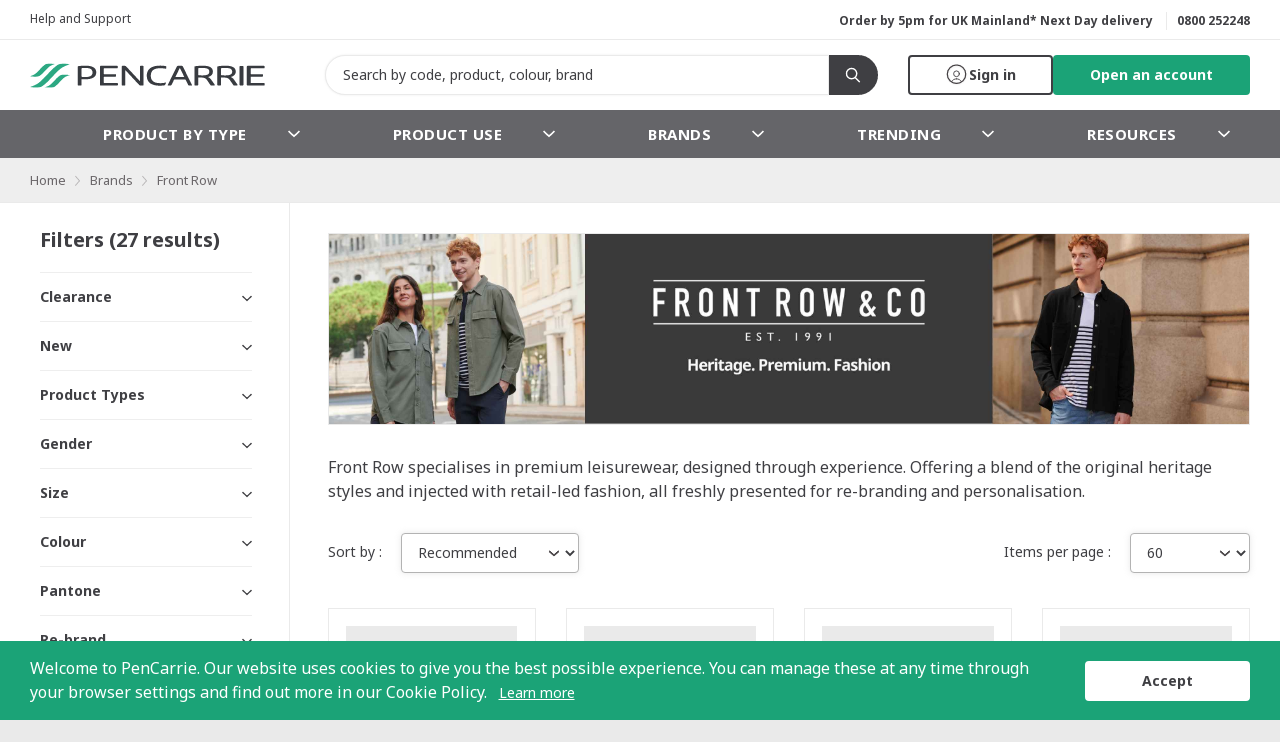

--- FILE ---
content_type: text/html; charset=UTF-8
request_url: https://www.pencarrie.com/catalogue/brands/104-front-row
body_size: 25045
content:
<!doctype html>
<html lang="en" class="">
<head>
    <meta charset="UTF-8">
    <meta name="viewport" content="width=device-width, initial-scale=1, maximum-scale=1">
    <meta http-equiv="X-UA-Compatible" content="IE=edge">
    <meta name="csrf-token" content="DNKy0xh6dQ7gw7I43XN3ai4tto5IQohUtsmCiUIm">
            <meta name="bootstrap" content="/bootstrap.560f32.js">
    
            <link rel="shortcut icon" type="image/png" href="/favicon.png">
    
    <title>Front Row - PenCarrie</title>

    <meta name="og:image" content="/storage/phoenix/brands/pOtZrk0mS97FRK0ubyRwB0Ia5SROqGUOepI3lwCe.jpg">
    <meta name="og:title" content="Front Row - PenCarrie">
    <meta name="og:description" content="">
    <meta name="title" content="">
    <meta name="description" content="">

    <meta name="twitter:site" content="@pencarrie">

    
    
    <script type="application/ld+json">
    {
        "@context": "https://schema.org",
        "@type": "Organization",
        "name": "PenCarrie",
        "url": "https://www.pencarrie.com",
        "logo": "https://www.pencarrie.com/img/logo-2019.svg"
    }
    </script>

    
    <link rel="stylesheet" href="/style/main.css?v=1768424848">

        <style>
        .whitelabel {
                                                --accent: #3f3f43;

                                                                                                                }
    </style>

<link rel="stylesheet" href="/style/tailwind.css?v=1768424851">
    <link rel="preconnect" href="https://fonts.gstatic.com" crossorigin>
<link rel="preload" as="style" href="https://fonts.googleapis.com/css?family=Noto+Sans:400,400i,700&amp;display=swap">
<link rel="stylesheet" href="https://fonts.googleapis.com/css?family=Noto+Sans:400,400i,700&amp;display=swap" media="print" onload="this.media = 'all'">

<noscript>
    <link rel="stylesheet" href="https://fonts.googleapis.com/css?family=Noto+Sans:400,400i,700&amp;display=swap">
</noscript>

<link rel="preconnect" href="https://cdnjs.cloudflare.com" crossorigin>
<link rel="preload" as="style" href="https://cdnjs.cloudflare.com/ajax/libs/font-awesome/4.7.0/css/font-awesome.min.css">
<link rel="stylesheet" href="https://cdnjs.cloudflare.com/ajax/libs/font-awesome/4.7.0/css/font-awesome.min.css" media="print" onload="this.media = 'all'">

<noscript>
    <link rel="stylesheet" href="https://cdnjs.cloudflare.com/ajax/libs/font-awesome/4.7.0/css/font-awesome.min.css">
</noscript>

    
            <link rel="preload" as="script" href="//ajax.googleapis.com/ajax/libs/jquery/3.3.1/jquery.min.js">
            <link rel="preload" as="script" href="/js/main.js?v=1768424848">
            <link rel="preload" as="script" href="/js/manifest.js?v=1768424848">
            <link rel="preload" as="script" href="/js/vendor.js?v=1768424848">
            <link rel="preload" as="script" href="/js/phoenix.js?v=1768424848">
    
        
                <script>
            window.entity = {
                'type': 'brand',
            };

                            window.entity.id = 104;
                    </script>
    
    
        <script>
            window.dataLayer = window.dataLayer || [];
                            dataLayer.push({'User Type': 'Visitor'});
                    </script>

    
    <script>
        window.dataLayer = window.dataLayer || [];
        function gtag(){dataLayer.push(arguments);}
    </script>

    
        <!-- Google Tag Manager -->
        <script>(function(w,d,s,l,i){w[l]=w[l]||[];w[l].push({'gtm.start':
        new Date().getTime(),event:'gtm.js'});var f=d.getElementsByTagName(s)[0],
        j=d.createElement(s),dl=l!='dataLayer'?'&l='+l:'';j.async=true;j.src=
        'https://www.googletagmanager.com/gtm.js?id='+i+dl;f.parentNode.insertBefore(j,f);
        })(window,document,'script','dataLayer','GTM-TWF82BX');</script>

    
    
</head>
<body class="phoenix">

            <!-- Google Tag Manager (noscript) -->
        <noscript><iframe src="https://www.googletagmanager.com/ns.html?id=GTM-TWF82BX"
        height="0" width="0" style="display:none;visibility:hidden"></iframe></noscript>
    
    
            <script type="text/javascript" defer="defer" src="https://extend.vimeocdn.com/ga4/133155402.js"></script>
    
    <div id="user-data"></div>

        <div id="top"></div>

    
    <div
        class="
            wrapper
            wrapper--has-translatable-header
            wrapper--has-menu
        "
         id="wrapper"
    >
        <header class="header header--translatable header--search-visible" id="header">
            <div class="header__upper">
                            <div class="header__upper-container">
                                            <ul
                            class="header__menu"
                        >
                            
                                                            <li>
                                    <a
                    class=""
        href="/help-support"
                            >Help and Support</a>
                                </li>
                                                    </ul>
                    
                    <div class="header__contact">
                                                    <div class="header__cta"><p class="no-margin-bottom">Order by 5pm for UK Mainland* Next Day delivery&nbsp;</p></div>
                        
                        <div class="header__tel">
                            <p><span>Customer Support&nbsp;</span><a href="tel:0800252248">0800 252248</a></p>                        </div>
                    </div>
                </div>
                    </div>
    
            <div class="header__inner">
            <div class="header__inner-container tailwind">
                                    <a
                        class="header__logo"
                        href="https://www.pencarrie.com"
                                            ></a>
                
                                    <div
                        
                        id="global-search" 
                        class="header__search"
                    >
                        <global-search></global-search>
                    </div>
                
                
                    
                    
                                            
                        <nav
    class="
        header-account
        js-menu-toggleable
            "
    id="account"
>
            <div class="flex flex-row gap-2 items-center">
            <a
                class="button button--narrow button--keyline js-menu-toggle flex flex-row items-center gap-1"
                data-login="https://www.pencarrie.com/login"
                href="https://www.pencarrie.com/login?redirect=%2Fcatalogue%2Fbrands%2F104-front-row"
            >
                <i class="icon header-account__icon size-6 bg-auto"></i>
                <span class="header-account__button-label-desktop" title="Sign in">Sign in</span>
            </a>
            <a
                class="button button--narrow button--green js-menu-toggle flex flex-row items-center"
                data-login="https://www.pencarrie.com/register"
                href="https://www.pencarrie.com/register?redirect=%2Fcatalogue%2Fbrands%2F104-front-row"
            >
                <span class="header-account__button-label-desktop" title="Open an account">Open an account</span>
            </a>
        </div>
    </nav>
                    
                    
                    <div class="header__tablet-contact">
                        <p><span>Customer Support&nbsp;</span><a href="tel:0800252248">0800 252248</a></p>                    </div>

                    <a class="header__contact-button" href="tel:0800252248"></a>

                            </div>
        </div>
    
                        <div class="header__lower">
                <nav
                    class="navigation js-menu-toggleable"
                    id="navigation-primary"
                >
                    <ul class="navigation__primary">
                                                    <li
            class="js-navigation-toggleable"
    >
    <a
                    class="js-navigation-toggle"
                href="https://www.pencarrie.com/catalogue/5-product-by-type"
        data-tracking="menu-item"
    >
        Product by Type

        <svg
    class="arrow"
    clip-rule="evenodd"
    fill-rule="evenodd"
    stroke-linejoin="round"
    stroke-miterlimit="1.41421"
    viewBox="0 0 14 8"
    xmlns="http://www.w3.org/2000/svg"
>
    <path
        d="m14 1.307-6.995 6.693-7.005-6.693 1.377-1.307 5.628 5.388 5.628-5.388z"
        fill-rule="nonzero"
    />
</svg>    </a>

            <div class="mega-menu mega-menu--types">
            <button class="navigation__back js-navigation-toggle">
                <svg
    class="arrow"
    clip-rule="evenodd"
    fill-rule="evenodd"
    stroke-linejoin="round"
    stroke-miterlimit="1.41421"
    viewBox="0 0 14 8"
    xmlns="http://www.w3.org/2000/svg"
>
    <path
        d="m14 1.307-6.995 6.693-7.005-6.693 1.377-1.307 5.628 5.388 5.628-5.388z"
        fill-rule="nonzero"
    />
</svg>                Product by Type
            </button>

            <div class="mega-menu__inner">
                <div class="mega-menu__nav">
                                            <ul class="mega-menu__col mega-menu__links">
                                                                                                <li
                                        class="mega-menu__heading"
                                        data-tracking="menu-item"
                                        data-category="Product by Type"
                                    >
                                        Popular categories
                                    </li>
                                                                                                                                <li>
                                                                                    <a
                                                href="/catalogue/5-product-by-type/284-t-shirts?sort=recommended&amp;mm=ProdTypePopular"
                                                data-tracking="menu-item"
                                                data-category="Product by Type"
                                            >T-Shirts</a>
                                                                            </li>
                                                                                                                                <li>
                                                                                    <a
                                                href="/catalogue/5-product-by-type/254-polos?sort=recommended&amp;mm=ProdTypePopular"
                                                data-tracking="menu-item"
                                                data-category="Product by Type"
                                            >Polos</a>
                                                                            </li>
                                                                                                                                <li>
                                                                                    <a
                                                href="/catalogue/5-product-by-type/53-bags?sort=recommended&amp;mm=ProdTypePopular"
                                                data-tracking="menu-item"
                                                data-category="Product by Type"
                                            >Bags</a>
                                                                            </li>
                                                                                                                                <li>
                                                                                    <a
                                                href="/catalogue/5-product-by-type/200-headgear?sort=recommended&amp;mm=ProdTypePopular"
                                                data-tracking="menu-item"
                                                data-category="Product by Type"
                                            >Headwear</a>
                                                                            </li>
                                                                                                                                <li>
                                                                                    <a
                                                href="/catalogue/5-product-by-type/230-hoods?sort=recommended&amp;mm=ProdTypePopular"
                                                data-tracking="menu-item"
                                                data-category="Product by Type"
                                            >Hoods</a>
                                                                            </li>
                                                                                                                                <li>
                                                                                    <a
                                                href="/catalogue/5-product-by-type/104-children?sort=recommended&amp;mm=ProdTypePopular"
                                                data-tracking="menu-item"
                                                data-category="Product by Type"
                                            >Children</a>
                                                                            </li>
                                                                                                                                <li>
                                                                                    <a
                                                href="/catalogue/5-product-by-type/260-shirts-blouses?sort=recommended&amp;mm=ProdTypePopular"
                                                data-tracking="menu-item"
                                                data-category="Product by Type"
                                            >Shirts &amp; Blouses</a>
                                                                            </li>
                                                                                                                                <li>
                                                                                    <a
                                                href="/catalogue/5-product-by-type/278-sweatshirts?sort=recommended&amp;mm=ProdTypePopular"
                                                data-tracking="menu-item"
                                                data-category="Product by Type"
                                            >Sweatshirts</a>
                                                                            </li>
                                                                                                                                <li>
                                                                                    <a
                                                href="/catalogue/5-product-by-type/233-jackets?sort=recommended&amp;mm=ProdTypePopular"
                                                data-tracking="menu-item"
                                                data-category="Product by Type"
                                            >Jackets</a>
                                                                            </li>
                                                                                    </ul>
                    
                                                                        <ul class="mega-menu__col mega-menu__links">
                                                                                                            <li
                                            class="mega-menu__heading"
                                            data-tracking="menu-item"
                                            data-category="Product by Type"
                                        >
                                            All categories
                                        </li>
                                                                                                                                                <li>
                                            <a
                                                href="https://www.pencarrie.com/catalogue/5-product-by-type/8-accessories"
                                                data-tracking="menu-item"
                                                data-category="Product by Type"
                                            >
                                                Accessories
                                            </a>
                                        </li>
                                                                                                                                                <li>
                                            <a
                                                href="https://www.pencarrie.com/catalogue/5-product-by-type/251-all-in-ones-pyjamas"
                                                data-tracking="menu-item"
                                                data-category="Product by Type"
                                            >
                                                All in Ones &amp; Pyjamas
                                            </a>
                                        </li>
                                                                                                                                                <li>
                                            <a
                                                href="https://www.pencarrie.com/catalogue/5-product-by-type/47-aprons"
                                                data-tracking="menu-item"
                                                data-category="Product by Type"
                                            >
                                                Aprons
                                            </a>
                                        </li>
                                                                                                                                                <li>
                                            <a
                                                href="https://www.pencarrie.com/catalogue/5-product-by-type/50-baby-toddler"
                                                data-tracking="menu-item"
                                                data-category="Product by Type"
                                            >
                                                Baby &amp; Toddler
                                            </a>
                                        </li>
                                                                                                                                                <li>
                                            <a
                                                href="https://www.pencarrie.com/catalogue/5-product-by-type/53-bags"
                                                data-tracking="menu-item"
                                                data-category="Product by Type"
                                            >
                                                Bags
                                            </a>
                                        </li>
                                                                                                                                                <li>
                                            <a
                                                href="https://www.pencarrie.com/catalogue/5-product-by-type/blankets"
                                                data-tracking="menu-item"
                                                data-category="Product by Type"
                                            >
                                                Blankets
                                            </a>
                                        </li>
                                                                                                                                                <li>
                                            <a
                                                href="https://www.pencarrie.com/catalogue/5-product-by-type/104-children"
                                                data-tracking="menu-item"
                                                data-category="Product by Type"
                                            >
                                                Children
                                            </a>
                                        </li>
                                                                                                                                                <li>
                                            <a
                                                href="https://www.pencarrie.com/catalogue/5-product-by-type/164-coveralls"
                                                data-tracking="menu-item"
                                                data-category="Product by Type"
                                            >
                                                Coveralls
                                            </a>
                                        </li>
                                                                                                                                                <li>
                                            <a
                                                href="https://www.pencarrie.com/catalogue/5-product-by-type/167-decoration-supplies"
                                                data-tracking="menu-item"
                                                data-category="Product by Type"
                                            >
                                                Decoration Supplies
                                            </a>
                                        </li>
                                                                                                </ul>
                                                    <ul class="mega-menu__col mega-menu__links">
                                                                                                            <li>
                                            <a
                                                href="https://www.pencarrie.com/catalogue/5-product-by-type/185-dresses"
                                                data-tracking="menu-item"
                                                data-category="Product by Type"
                                            >
                                                Dresses &amp; Skirts
                                            </a>
                                        </li>
                                                                                                                                                <li>
                                            <a
                                                href="https://www.pencarrie.com/catalogue/5-product-by-type/191-footwear-safety"
                                                data-tracking="menu-item"
                                                data-category="Product by Type"
                                            >
                                                Footwear
                                            </a>
                                        </li>
                                                                                                                                                <li>
                                            <a
                                                href="https://www.pencarrie.com/catalogue/5-product-by-type/188-fleece"
                                                data-tracking="menu-item"
                                                data-category="Product by Type"
                                            >
                                                Fleece
                                            </a>
                                        </li>
                                                                                                                                                <li>
                                            <a
                                                href="https://www.pencarrie.com/catalogue/5-product-by-type/194-gilets-bodywarmers"
                                                data-tracking="menu-item"
                                                data-category="Product by Type"
                                            >
                                                Gilets &amp; Bodywarmers
                                            </a>
                                        </li>
                                                                                                                                                <li>
                                            <a
                                                href="https://www.pencarrie.com/catalogue/5-product-by-type/197-gloves"
                                                data-tracking="menu-item"
                                                data-category="Product by Type"
                                            >
                                                Gloves
                                            </a>
                                        </li>
                                                                                                                                                <li>
                                            <a
                                                href="https://www.pencarrie.com/catalogue/5-product-by-type/200-headgear"
                                                data-tracking="menu-item"
                                                data-category="Product by Type"
                                            >
                                                Headwear
                                            </a>
                                        </li>
                                                                                                                                                <li>
                                            <a
                                                href="https://www.pencarrie.com/catalogue/5-product-by-type/227-hi-vis"
                                                data-tracking="menu-item"
                                                data-category="Product by Type"
                                            >
                                                Hi-Vis
                                            </a>
                                        </li>
                                                                                                                                                <li>
                                            <a
                                                href="https://www.pencarrie.com/catalogue/5-product-by-type/230-hoods"
                                                data-tracking="menu-item"
                                                data-category="Product by Type"
                                            >
                                                Hoods
                                            </a>
                                        </li>
                                                                                                                                                <li>
                                            <a
                                                href="https://www.pencarrie.com/catalogue/5-product-by-type/233-jackets"
                                                data-tracking="menu-item"
                                                data-category="Product by Type"
                                            >
                                                Jackets
                                            </a>
                                        </li>
                                                                                                                                                <li>
                                            <a
                                                href="https://www.pencarrie.com/catalogue/5-product-by-type/236-knitwear"
                                                data-tracking="menu-item"
                                                data-category="Product by Type"
                                            >
                                                Knitwear
                                            </a>
                                        </li>
                                                                                                </ul>
                                                    <ul class="mega-menu__col mega-menu__links">
                                                                                                            <li>
                                            <a
                                                href="https://www.pencarrie.com/catalogue/5-product-by-type/245-leggings"
                                                data-tracking="menu-item"
                                                data-category="Product by Type"
                                            >
                                                Leggings
                                            </a>
                                        </li>
                                                                                                                                                <li>
                                            <a
                                                href="https://www.pencarrie.com/catalogue/5-product-by-type/248-leisure-rugby-shirts"
                                                data-tracking="menu-item"
                                                data-category="Product by Type"
                                            >
                                                Leisure Rugby Shirts
                                            </a>
                                        </li>
                                                                                                                                                <li>
                                            <a
                                                href="https://www.pencarrie.com/catalogue/5-product-by-type/254-polos"
                                                data-tracking="menu-item"
                                                data-category="Product by Type"
                                            >
                                                Polos
                                            </a>
                                        </li>
                                                                                                                                                <li>
                                            <a
                                                href="https://www.pencarrie.com/catalogue/5-product-by-type/257-scarves"
                                                data-tracking="menu-item"
                                                data-category="Product by Type"
                                            >
                                                Scarves
                                            </a>
                                        </li>
                                                                                                                                                <li>
                                            <a
                                                href="https://www.pencarrie.com/catalogue/5-product-by-type/260-shirts-blouses"
                                                data-tracking="menu-item"
                                                data-category="Product by Type"
                                            >
                                                Shirts &amp; Blouses
                                            </a>
                                        </li>
                                                                                                                                                <li>
                                            <a
                                                href="https://www.pencarrie.com/catalogue/5-product-by-type/263-shorts"
                                                data-tracking="menu-item"
                                                data-category="Product by Type"
                                            >
                                                Shorts
                                            </a>
                                        </li>
                                                                                                                                                <li>
                                            <a
                                                href="https://www.pencarrie.com/catalogue/5-product-by-type/266-socks"
                                                data-tracking="menu-item"
                                                data-category="Product by Type"
                                            >
                                                Socks
                                            </a>
                                        </li>
                                                                                                                                                <li>
                                            <a
                                                href="https://www.pencarrie.com/catalogue/5-product-by-type/269-softshell"
                                                data-tracking="menu-item"
                                                data-category="Product by Type"
                                            >
                                                Soft Shell
                                            </a>
                                        </li>
                                                                                                                                                <li>
                                            <a
                                                href="https://www.pencarrie.com/catalogue/5-product-by-type/275-soft-toys"
                                                data-tracking="menu-item"
                                                data-category="Product by Type"
                                            >
                                                Soft Toys
                                            </a>
                                        </li>
                                                                                                                                                <li>
                                            <a
                                                href="https://www.pencarrie.com/catalogue/5-product-by-type/272-suiting-and-formal"
                                                data-tracking="menu-item"
                                                data-category="Product by Type"
                                            >
                                                Suiting &amp; Formal
                                            </a>
                                        </li>
                                                                                                </ul>
                                                    <ul class="mega-menu__col mega-menu__links">
                                                                                                            <li>
                                            <a
                                                href="https://www.pencarrie.com/catalogue/5-product-by-type/sustainable-organic"
                                                data-tracking="menu-item"
                                                data-category="Product by Type"
                                            >
                                                Organic &amp; Recycled
                                            </a>
                                        </li>
                                                                                                                                                <li>
                                            <a
                                                href="https://www.pencarrie.com/catalogue/5-product-by-type/278-sweatshirts"
                                                data-tracking="menu-item"
                                                data-category="Product by Type"
                                            >
                                                Sweatshirts
                                            </a>
                                        </li>
                                                                                                                                                <li>
                                            <a
                                                href="https://www.pencarrie.com/catalogue/5-product-by-type/281-sweat-pants"
                                                data-tracking="menu-item"
                                                data-category="Product by Type"
                                            >
                                                Sweat Pants
                                            </a>
                                        </li>
                                                                                                                                                <li>
                                            <a
                                                href="https://www.pencarrie.com/catalogue/5-product-by-type/284-t-shirts"
                                                data-tracking="menu-item"
                                                data-category="Product by Type"
                                            >
                                                T-Shirts
                                            </a>
                                        </li>
                                                                                                                                                <li>
                                            <a
                                                href="https://www.pencarrie.com/catalogue/5-product-by-type/287-ties"
                                                data-tracking="menu-item"
                                                data-category="Product by Type"
                                            >
                                                Ties
                                            </a>
                                        </li>
                                                                                                                                                <li>
                                            <a
                                                href="https://www.pencarrie.com/catalogue/5-product-by-type/290-towels-robes-slippers"
                                                data-tracking="menu-item"
                                                data-category="Product by Type"
                                            >
                                                Towels, Robes &amp; Slippers
                                            </a>
                                        </li>
                                                                                                                                                <li>
                                            <a
                                                href="https://www.pencarrie.com/catalogue/5-product-by-type/293-trousers"
                                                data-tracking="menu-item"
                                                data-category="Product by Type"
                                            >
                                                Trousers
                                            </a>
                                        </li>
                                                                                                                                                <li>
                                            <a
                                                href="https://www.pencarrie.com/catalogue/5-product-by-type/533-tunics"
                                                data-tracking="menu-item"
                                                data-category="Product by Type"
                                            >
                                                Tunics
                                            </a>
                                        </li>
                                                                                                                                                <li>
                                            <a
                                                href="https://www.pencarrie.com/catalogue/5-product-by-type/296-underwear-thermals"
                                                data-tracking="menu-item"
                                                data-category="Product by Type"
                                            >
                                                Underwear &amp; Thermals
                                            </a>
                                        </li>
                                                                                                </ul>
                                                            </div>

                            </div>
        </div>
    </li>
<li
            class="js-navigation-toggleable"
    >
    <a
                    class="js-navigation-toggle"
                href="https://www.pencarrie.com/catalogue/299-product-use"
        data-tracking="menu-item"
    >
        Product Use

        <svg
    class="arrow"
    clip-rule="evenodd"
    fill-rule="evenodd"
    stroke-linejoin="round"
    stroke-miterlimit="1.41421"
    viewBox="0 0 14 8"
    xmlns="http://www.w3.org/2000/svg"
>
    <path
        d="m14 1.307-6.995 6.693-7.005-6.693 1.377-1.307 5.628 5.388 5.628-5.388z"
        fill-rule="nonzero"
    />
</svg>    </a>

            <div class="mega-menu mega-menu--types">
            <button class="navigation__back js-navigation-toggle">
                <svg
    class="arrow"
    clip-rule="evenodd"
    fill-rule="evenodd"
    stroke-linejoin="round"
    stroke-miterlimit="1.41421"
    viewBox="0 0 14 8"
    xmlns="http://www.w3.org/2000/svg"
>
    <path
        d="m14 1.307-6.995 6.693-7.005-6.693 1.377-1.307 5.628 5.388 5.628-5.388z"
        fill-rule="nonzero"
    />
</svg>                Product Use
            </button>

            <div class="mega-menu__inner">
                <div class="mega-menu__nav">
                    
                                                                        <ul class="mega-menu__col mega-menu__links">
                                                                                                            <li>
                                            <a
                                                href="https://www.pencarrie.com/catalogue/299-product-use/305-chefswear-and-catering"
                                                data-tracking="menu-item"
                                                data-category="Product Use"
                                            >
                                                Chefswear &amp; Catering
                                            </a>
                                        </li>
                                                                                                                                                <li>
                                            <a
                                                href="https://www.pencarrie.com/catalogue/299-product-use/308-cleaning"
                                                data-tracking="menu-item"
                                                data-category="Product Use"
                                            >
                                                Cleaning
                                            </a>
                                        </li>
                                                                                                                                                <li>
                                            <a
                                                href="https://www.pencarrie.com/catalogue/299-product-use/311-college-uni"
                                                data-tracking="menu-item"
                                                data-category="Product Use"
                                            >
                                                College &amp; Uni
                                            </a>
                                        </li>
                                                                                                </ul>
                                                    <ul class="mega-menu__col mega-menu__links">
                                                                                                            <li>
                                            <a
                                                href="https://www.pencarrie.com/catalogue/299-product-use/335-corporatewear"
                                                data-tracking="menu-item"
                                                data-category="Product Use"
                                            >
                                                Corporatewear
                                            </a>
                                        </li>
                                                                                                                                                <li>
                                            <a
                                                href="https://www.pencarrie.com/catalogue/299-product-use/314-health-salon-beauty"
                                                data-tracking="menu-item"
                                                data-category="Product Use"
                                            >
                                                Health, Salon &amp; Beauty
                                            </a>
                                        </li>
                                                                                                                                                <li>
                                            <a
                                                href="https://www.pencarrie.com/catalogue/299-product-use/435-hospitality"
                                                data-tracking="menu-item"
                                                data-category="Product Use"
                                            >
                                                Hospitality
                                            </a>
                                        </li>
                                                                                                </ul>
                                                    <ul class="mega-menu__col mega-menu__links">
                                                                                                            <li>
                                            <a
                                                href="https://www.pencarrie.com/catalogue/299-product-use/341-lounge-and-sleepwear"
                                                data-tracking="menu-item"
                                                data-category="Product Use"
                                            >
                                                Lounge &amp; Sleepwear
                                            </a>
                                        </li>
                                                                                                                                                <li>
                                            <a
                                                href="https://www.pencarrie.com/catalogue/299-product-use/344-outdoor-leisure"
                                                data-tracking="menu-item"
                                                data-category="Product Use"
                                            >
                                                Outdoor Leisure
                                            </a>
                                        </li>
                                                                                                                                                <li>
                                            <a
                                                href="https://www.pencarrie.com/catalogue/299-product-use/347-performance"
                                                data-tracking="menu-item"
                                                data-category="Product Use"
                                            >
                                                Performance &amp; Activewear
                                            </a>
                                        </li>
                                                                                                </ul>
                                                    <ul class="mega-menu__col mega-menu__links">
                                                                                                            <li>
                                            <a
                                                href="https://www.pencarrie.com/catalogue/299-product-use/350-promotional-accessories"
                                                data-tracking="menu-item"
                                                data-category="Product Use"
                                            >
                                                Promotional Accessories
                                            </a>
                                        </li>
                                                                                                                                                <li>
                                            <a
                                                href="https://www.pencarrie.com/catalogue/299-product-use/353-safetywear-and-ppe"
                                                data-tracking="menu-item"
                                                data-category="Product Use"
                                            >
                                                Safetywear &amp; PPE
                                            </a>
                                        </li>
                                                                                                                                                <li>
                                            <a
                                                href="https://www.pencarrie.com/catalogue/299-product-use/323-schoolwear"
                                                data-tracking="menu-item"
                                                data-category="Product Use"
                                            >
                                                Schoolwear
                                            </a>
                                        </li>
                                                                                                </ul>
                                                    <ul class="mega-menu__col mega-menu__links">
                                                                                                            <li>
                                            <a
                                                href="https://www.pencarrie.com/catalogue/299-product-use/320-security"
                                                data-tracking="menu-item"
                                                data-category="Product Use"
                                            >
                                                Security
                                            </a>
                                        </li>
                                                                                                                                                
                                        <li class="js-toggleable">

                                            
                                            <a
                                                class="js-toggle-l"
                                                href="https://www.pencarrie.com/catalogue/299-product-use/356-sports"
                                                data-tracking="menu-item"
                                                data-category="Product Use"
                                            >Sports</a>

                                            
                                            <button class="mega-menu__toggle js-toggle">
                                                <svg
    class="arrow"
    clip-rule="evenodd"
    fill-rule="evenodd"
    stroke-linejoin="round"
    stroke-miterlimit="1.41421"
    viewBox="0 0 14 8"
    xmlns="http://www.w3.org/2000/svg"
>
    <path
        d="m14 1.307-6.995 6.693-7.005-6.693 1.377-1.307 5.628 5.388 5.628-5.388z"
        fill-rule="nonzero"
    />
</svg>                                            </button>

                                            
                                            
                                            <ul class="mega-menu__sub-nav for-mobile">
                                                                                                    <li>
                                                        <a
                                                            href="https://www.pencarrie.com/catalogue/299-product-use/356-sports/465-basket-ball"
                                                            data-tracking="menu-item"
                                                            data-category="Product Use"
                                                            data-subcategory="Sports"
                                                        >
                                                            Basket Ball
                                                        </a>
                                                    </li>
                                                                                                    <li>
                                                        <a
                                                            href="https://www.pencarrie.com/catalogue/299-product-use/356-sports/468-cricket"
                                                            data-tracking="menu-item"
                                                            data-category="Product Use"
                                                            data-subcategory="Sports"
                                                        >
                                                            Cricket
                                                        </a>
                                                    </li>
                                                                                                    <li>
                                                        <a
                                                            href="https://www.pencarrie.com/catalogue/299-product-use/356-sports/471-cycling"
                                                            data-tracking="menu-item"
                                                            data-category="Product Use"
                                                            data-subcategory="Sports"
                                                        >
                                                            Cycling
                                                        </a>
                                                    </li>
                                                                                                    <li>
                                                        <a
                                                            href="https://www.pencarrie.com/catalogue/299-product-use/356-sports/474-dance"
                                                            data-tracking="menu-item"
                                                            data-category="Product Use"
                                                            data-subcategory="Sports"
                                                        >
                                                            Dance
                                                        </a>
                                                    </li>
                                                                                                    <li>
                                                        <a
                                                            href="https://www.pencarrie.com/catalogue/299-product-use/356-sports/477-darts-pool"
                                                            data-tracking="menu-item"
                                                            data-category="Product Use"
                                                            data-subcategory="Sports"
                                                        >
                                                            Darts &amp; Pool
                                                        </a>
                                                    </li>
                                                                                                    <li>
                                                        <a
                                                            href="https://www.pencarrie.com/catalogue/299-product-use/356-sports/480-equestrian"
                                                            data-tracking="menu-item"
                                                            data-category="Product Use"
                                                            data-subcategory="Sports"
                                                        >
                                                            Equestrian
                                                        </a>
                                                    </li>
                                                                                                    <li>
                                                        <a
                                                            href="https://www.pencarrie.com/catalogue/299-product-use/356-sports/483-fishing"
                                                            data-tracking="menu-item"
                                                            data-category="Product Use"
                                                            data-subcategory="Sports"
                                                        >
                                                            Fishing
                                                        </a>
                                                    </li>
                                                                                                    <li>
                                                        <a
                                                            href="https://www.pencarrie.com/catalogue/299-product-use/356-sports/486-football"
                                                            data-tracking="menu-item"
                                                            data-category="Product Use"
                                                            data-subcategory="Sports"
                                                        >
                                                            Football
                                                        </a>
                                                    </li>
                                                                                                    <li>
                                                        <a
                                                            href="https://www.pencarrie.com/catalogue/299-product-use/356-sports/489-golf"
                                                            data-tracking="menu-item"
                                                            data-category="Product Use"
                                                            data-subcategory="Sports"
                                                        >
                                                            Golf
                                                        </a>
                                                    </li>
                                                                                                    <li>
                                                        <a
                                                            href="https://www.pencarrie.com/catalogue/299-product-use/356-sports/492-motorsport"
                                                            data-tracking="menu-item"
                                                            data-category="Product Use"
                                                            data-subcategory="Sports"
                                                        >
                                                            Motorsport
                                                        </a>
                                                    </li>
                                                                                                    <li>
                                                        <a
                                                            href="https://www.pencarrie.com/catalogue/299-product-use/356-sports/495-rugby"
                                                            data-tracking="menu-item"
                                                            data-category="Product Use"
                                                            data-subcategory="Sports"
                                                        >
                                                            Rugby
                                                        </a>
                                                    </li>
                                                                                                    <li>
                                                        <a
                                                            href="https://www.pencarrie.com/catalogue/299-product-use/356-sports/498-running"
                                                            data-tracking="menu-item"
                                                            data-category="Product Use"
                                                            data-subcategory="Sports"
                                                        >
                                                            Running
                                                        </a>
                                                    </li>
                                                                                                    <li>
                                                        <a
                                                            href="https://www.pencarrie.com/catalogue/299-product-use/356-sports/501-sailing"
                                                            data-tracking="menu-item"
                                                            data-category="Product Use"
                                                            data-subcategory="Sports"
                                                        >
                                                            Sailing
                                                        </a>
                                                    </li>
                                                                                                    <li>
                                                        <a
                                                            href="https://www.pencarrie.com/catalogue/299-product-use/356-sports/504-sports-accessories"
                                                            data-tracking="menu-item"
                                                            data-category="Product Use"
                                                            data-subcategory="Sports"
                                                        >
                                                            Sports Accessories
                                                        </a>
                                                    </li>
                                                                                                    <li>
                                                        <a
                                                            href="https://www.pencarrie.com/catalogue/299-product-use/356-sports/507-swimming-water-sports"
                                                            data-tracking="menu-item"
                                                            data-category="Product Use"
                                                            data-subcategory="Sports"
                                                        >
                                                            Swimming &amp; Water Sports
                                                        </a>
                                                    </li>
                                                                                                    <li>
                                                        <a
                                                            href="https://www.pencarrie.com/catalogue/299-product-use/356-sports/462-track-field"
                                                            data-tracking="menu-item"
                                                            data-category="Product Use"
                                                            data-subcategory="Sports"
                                                        >
                                                            Track &amp; Field
                                                        </a>
                                                    </li>
                                                                                                    <li>
                                                        <a
                                                            href="https://www.pencarrie.com/catalogue/299-product-use/356-sports/510-winter-sports"
                                                            data-tracking="menu-item"
                                                            data-category="Product Use"
                                                            data-subcategory="Sports"
                                                        >
                                                            Winter Sports
                                                        </a>
                                                    </li>
                                                                                                    <li>
                                                        <a
                                                            href="https://www.pencarrie.com/catalogue/299-product-use/356-sports/racquet-sports"
                                                            data-tracking="menu-item"
                                                            data-category="Product Use"
                                                            data-subcategory="Sports"
                                                        >
                                                            Racquet Sports
                                                        </a>
                                                    </li>
                                                                                            </ul>
                                        </li>
                                                                                                                                                <li>
                                            <a
                                                href="https://www.pencarrie.com/catalogue/299-product-use/338-workwear"
                                                data-tracking="menu-item"
                                                data-category="Product Use"
                                            >
                                                Workwear
                                            </a>
                                        </li>
                                                                                                </ul>
                                                            </div>

                            </div>
        </div>
    </li>
                        
                                                    <li class="js-navigation-toggleable">
    <a
        class="js-navigation-toggle"
        href="https://www.pencarrie.com/catalogue/brands"
        data-tracking="menu-item"
        data-item="Brands"
    >
        Brands

        <svg
            class="arrow"
            clip-rule="evenodd"
            fill-rule="evenodd"
            stroke-linejoin="round"
            stroke-miterlimit="1.41421"
            viewBox="0 0 14 8"
            xmlns="http://www.w3.org/2000/svg"
        >
            <path
                d="m14 1.307-6.995 6.693-7.005-6.693 1.377-1.307 5.628 5.388 5.628-5.388z"
                fill-rule="nonzero"
            />
        </svg>
    </a>

    <div class="mega-menu mega-menu--brands">
        <button class="navigation__back js-navigation-toggle">
            <svg
    class="arrow"
    clip-rule="evenodd"
    fill-rule="evenodd"
    stroke-linejoin="round"
    stroke-miterlimit="1.41421"
    viewBox="0 0 14 8"
    xmlns="http://www.w3.org/2000/svg"
>
    <path
        d="m14 1.307-6.995 6.693-7.005-6.693 1.377-1.307 5.628 5.388 5.628-5.388z"
        fill-rule="nonzero"
    />
</svg>            All categories
        </button>

        <div class="mega-menu__inner">
            <div class="mega-menu__nav">
                                    <div class="mega-menu__col">
                                                    <ul class="mega-menu__links" data-letter-col="A">
                                                                    <li class="mega-menu__heading">A</li>
                                
                                                                    <li>
                                        <a href="https://www.pencarrie.com/catalogue/brands/adc" data-tracking="menu-item" data-category="ADC">
                                            ADC

                                                                                    </a>
                                    </li>
                                                                    <li>
                                        <a href="https://www.pencarrie.com/catalogue/brands/anthem" data-tracking="menu-item" data-category="Anthem">
                                            Anthem

                                                                                    </a>
                                    </li>
                                                                    <li>
                                        <a href="https://www.pencarrie.com/catalogue/brands/awdis" data-tracking="menu-item" data-category="AWDis">
                                            AWDis

                                                                                    </a>
                                    </li>
                                                                    <li>
                                        <a href="https://www.pencarrie.com/catalogue/brands/233-awdis-academy" data-tracking="menu-item" data-category="AWDis Academy">
                                            AWDis Academy

                                                                                    </a>
                                    </li>
                                                            </ul>
                                                    <ul class="mega-menu__links" data-letter-col="B">
                                                                    <li class="mega-menu__heading">B</li>
                                
                                                                    <li>
                                        <a href="https://www.pencarrie.com/catalogue/brands/66-babybugz" data-tracking="menu-item" data-category="Babybugz">
                                            Babybugz

                                                                                    </a>
                                    </li>
                                                                    <li>
                                        <a href="https://www.pencarrie.com/catalogue/brands/44-bagbase" data-tracking="menu-item" data-category="BagBase">
                                            BagBase

                                                                                    </a>
                                    </li>
                                                                    <li>
                                        <a href="https://www.pencarrie.com/catalogue/brands/114-beechfield" data-tracking="menu-item" data-category="Beechfield">
                                            Beechfield

                                                                                    </a>
                                    </li>
                                                                    <li>
                                        <a href="https://www.pencarrie.com/catalogue/brands/bellacanvas" data-tracking="menu-item" data-category="Bella+Canvas">
                                            Bella+Canvas

                                                                                    </a>
                                    </li>
                                                                    <li>
                                        <a href="https://www.pencarrie.com/catalogue/brands/brand-lab" data-tracking="menu-item" data-category="Brand Lab">
                                            Brand Lab

                                                                                            <span class="mega-menu__tag background-amber">
                                                    <svg width="32" height="32" viewBox="0 0 32 32" fill="none" xmlns="http://www.w3.org/2000/svg">
    <path d="M31.9337 6.65857C31.9337 6.65857 25.9458 4.80961 22.0748 7.30783C19.0447 9.25892 16.2766 12.4667 13.1344 15.7614L12.83 16.0924C9.96242 19.1132 7.83757 21.2221 5.9979 22.3237C3.48841 23.8238 0.0192871 24.9585 0.0192871 24.9585C0.0192871 24.9585 6.00718 26.8075 9.87819 24.3092C12.9083 22.3575 15.6764 19.1503 18.8186 15.8556L19.0951 15.5486C21.9627 12.5278 24.1154 10.395 25.9551 9.2934C28.4646 7.79328 31.9337 6.65857 31.9337 6.65857Z" fill="currentColor"/>
    <path d="M20.1595 6.37804C20.1595 6.37804 14.5078 5.31695 12.2855 6.75075C10.6275 7.81848 9.10089 9.54475 7.39982 11.3426H7.40446C5.85062 12.9734 4.67346 14.1313 3.6568 14.7401C2.21636 15.601 0 16.2522 0 16.2522C0 16.2522 5.65166 17.3133 7.87333 15.8795C9.53129 14.8118 11.0579 13.0848 12.7597 11.2876H12.7537C14.3076 9.65617 15.486 8.49891 16.5027 7.89077C17.9431 7.02929 20.1595 6.37804 20.1595 6.37804Z" fill="currentColor"/>
    <path d="M31.9999 15.3649C31.9999 15.3649 26.3483 14.3031 24.126 15.7382C22.468 16.8053 20.9413 18.5322 19.2403 20.3295H19.2449C17.6917 21.9609 16.5139 23.1181 15.4973 23.7263C14.0568 24.5878 11.8405 25.2397 11.8405 25.2397C11.8405 25.2397 17.4915 26.3001 19.7138 24.8663C21.3717 23.7979 22.8984 22.0723 24.6001 20.2744H24.5942C26.1487 18.643 27.3265 17.4857 28.3425 16.8776C29.7829 16.0168 31.9999 15.3649 31.9999 15.3649Z" fill="currentColor"/>
</svg>                                                    <span class="mega-menu__tag-label">Exclusive</span>
                                                </span>
                                                                                    </a>
                                    </li>
                                                                    <li>
                                        <a href="https://www.pencarrie.com/catalogue/brands/83-brook-taverner" data-tracking="menu-item" data-category="Brook Taverner">
                                            Brook Taverner

                                                                                            <span class="mega-menu__tag background-amber">
                                                    <svg width="32" height="32" viewBox="0 0 32 32" fill="none" xmlns="http://www.w3.org/2000/svg">
    <path d="M31.9337 6.65857C31.9337 6.65857 25.9458 4.80961 22.0748 7.30783C19.0447 9.25892 16.2766 12.4667 13.1344 15.7614L12.83 16.0924C9.96242 19.1132 7.83757 21.2221 5.9979 22.3237C3.48841 23.8238 0.0192871 24.9585 0.0192871 24.9585C0.0192871 24.9585 6.00718 26.8075 9.87819 24.3092C12.9083 22.3575 15.6764 19.1503 18.8186 15.8556L19.0951 15.5486C21.9627 12.5278 24.1154 10.395 25.9551 9.2934C28.4646 7.79328 31.9337 6.65857 31.9337 6.65857Z" fill="currentColor"/>
    <path d="M20.1595 6.37804C20.1595 6.37804 14.5078 5.31695 12.2855 6.75075C10.6275 7.81848 9.10089 9.54475 7.39982 11.3426H7.40446C5.85062 12.9734 4.67346 14.1313 3.6568 14.7401C2.21636 15.601 0 16.2522 0 16.2522C0 16.2522 5.65166 17.3133 7.87333 15.8795C9.53129 14.8118 11.0579 13.0848 12.7597 11.2876H12.7537C14.3076 9.65617 15.486 8.49891 16.5027 7.89077C17.9431 7.02929 20.1595 6.37804 20.1595 6.37804Z" fill="currentColor"/>
    <path d="M31.9999 15.3649C31.9999 15.3649 26.3483 14.3031 24.126 15.7382C22.468 16.8053 20.9413 18.5322 19.2403 20.3295H19.2449C17.6917 21.9609 16.5139 23.1181 15.4973 23.7263C14.0568 24.5878 11.8405 25.2397 11.8405 25.2397C11.8405 25.2397 17.4915 26.3001 19.7138 24.8663C21.3717 23.7979 22.8984 22.0723 24.6001 20.2744H24.5942C26.1487 18.643 27.3265 17.4857 28.3425 16.8776C29.7829 16.0168 31.9999 15.3649 31.9999 15.3649Z" fill="currentColor"/>
</svg>                                                    <span class="mega-menu__tag-label">Exclusive</span>
                                                </span>
                                                                                    </a>
                                    </li>
                                                            </ul>
                                                    <ul class="mega-menu__links" data-letter-col="C">
                                                                    <li class="mega-menu__heading">C</li>
                                
                                                                    <li>
                                        <a href="https://www.pencarrie.com/catalogue/brands/101-canterbury" data-tracking="menu-item" data-category="Canterbury">
                                            Canterbury

                                                                                            <span class="mega-menu__tag background-amber">
                                                    <svg width="32" height="32" viewBox="0 0 32 32" fill="none" xmlns="http://www.w3.org/2000/svg">
    <path d="M31.9337 6.65857C31.9337 6.65857 25.9458 4.80961 22.0748 7.30783C19.0447 9.25892 16.2766 12.4667 13.1344 15.7614L12.83 16.0924C9.96242 19.1132 7.83757 21.2221 5.9979 22.3237C3.48841 23.8238 0.0192871 24.9585 0.0192871 24.9585C0.0192871 24.9585 6.00718 26.8075 9.87819 24.3092C12.9083 22.3575 15.6764 19.1503 18.8186 15.8556L19.0951 15.5486C21.9627 12.5278 24.1154 10.395 25.9551 9.2934C28.4646 7.79328 31.9337 6.65857 31.9337 6.65857Z" fill="currentColor"/>
    <path d="M20.1595 6.37804C20.1595 6.37804 14.5078 5.31695 12.2855 6.75075C10.6275 7.81848 9.10089 9.54475 7.39982 11.3426H7.40446C5.85062 12.9734 4.67346 14.1313 3.6568 14.7401C2.21636 15.601 0 16.2522 0 16.2522C0 16.2522 5.65166 17.3133 7.87333 15.8795C9.53129 14.8118 11.0579 13.0848 12.7597 11.2876H12.7537C14.3076 9.65617 15.486 8.49891 16.5027 7.89077C17.9431 7.02929 20.1595 6.37804 20.1595 6.37804Z" fill="currentColor"/>
    <path d="M31.9999 15.3649C31.9999 15.3649 26.3483 14.3031 24.126 15.7382C22.468 16.8053 20.9413 18.5322 19.2403 20.3295H19.2449C17.6917 21.9609 16.5139 23.1181 15.4973 23.7263C14.0568 24.5878 11.8405 25.2397 11.8405 25.2397C11.8405 25.2397 17.4915 26.3001 19.7138 24.8663C21.3717 23.7979 22.8984 22.0723 24.6001 20.2744H24.5942C26.1487 18.643 27.3265 17.4857 28.3425 16.8776C29.7829 16.0168 31.9999 15.3649 31.9999 15.3649Z" fill="currentColor"/>
</svg>                                                    <span class="mega-menu__tag-label">Exclusive</span>
                                                </span>
                                                                                    </a>
                                    </li>
                                                                    <li>
                                        <a href="https://www.pencarrie.com/catalogue/brands/125-comfort-grip" data-tracking="menu-item" data-category="Comfort Grip">
                                            Comfort Grip

                                                                                    </a>
                                    </li>
                                                                    <li>
                                        <a href="https://www.pencarrie.com/catalogue/brands/119-craghoppers" data-tracking="menu-item" data-category="Craghoppers">
                                            Craghoppers

                                                                                    </a>
                                    </li>
                                                            </ul>
                                                    <ul class="mega-menu__links" data-letter-col="D">
                                                                    <li class="mega-menu__heading">D</li>
                                
                                                                    <li>
                                        <a href="https://www.pencarrie.com/catalogue/brands/75-dennys" data-tracking="menu-item" data-category="Dennys">
                                            Dennys

                                                                                    </a>
                                    </li>
                                                            </ul>
                        
                                            </div>
                                    <div class="mega-menu__col">
                                                    <ul class="mega-menu__links" data-letter-col="E">
                                                                    <li class="mega-menu__heading">E</li>
                                
                                                                    <li>
                                        <a href="https://www.pencarrie.com/catalogue/brands/141-ecologie" data-tracking="menu-item" data-category="Ecologie">
                                            Ecologie

                                                                                    </a>
                                    </li>
                                                            </ul>
                                                    <ul class="mega-menu__links" data-letter-col="F">
                                                                    <li class="mega-menu__heading">F</li>
                                
                                                                    <li>
                                        <a href="https://www.pencarrie.com/catalogue/brands/110-finden-hales" data-tracking="menu-item" data-category="Finden + Hales">
                                            Finden + Hales

                                                                                    </a>
                                    </li>
                                                                    <li>
                                        <a href="https://www.pencarrie.com/catalogue/brands/flexfit" data-tracking="menu-item" data-category="Flexfit">
                                            Flexfit

                                                                                    </a>
                                    </li>
                                                                    <li>
                                        <a href="https://www.pencarrie.com/catalogue/brands/104-front-row" data-tracking="menu-item" data-category="Front Row">
                                            Front Row

                                                                                    </a>
                                    </li>
                                                                    <li>
                                        <a href="https://www.pencarrie.com/catalogue/brands/198-fruit-of-the-loom" data-tracking="menu-item" data-category="Fruit of the Loom">
                                            Fruit of the Loom

                                                                                    </a>
                                    </li>
                                                            </ul>
                                                    <ul class="mega-menu__links" data-letter-col="G">
                                                                    <li class="mega-menu__heading">G</li>
                                
                                                                    <li>
                                        <a href="https://www.pencarrie.com/catalogue/brands/77-gildan" data-tracking="menu-item" data-category="Gildan">
                                            Gildan

                                                                                    </a>
                                    </li>
                                                            </ul>
                                                    <ul class="mega-menu__links" data-letter-col="H">
                                                                    <li class="mega-menu__heading">H</li>
                                
                                                                    <li>
                                        <a href="https://www.pencarrie.com/catalogue/brands/210-henbury" data-tracking="menu-item" data-category="Henbury">
                                            Henbury

                                                                                    </a>
                                    </li>
                                                            </ul>
                                                    <ul class="mega-menu__links" data-letter-col="J">
                                                                    <li class="mega-menu__heading">J</li>
                                
                                                                    <li>
                                        <a href="https://www.pencarrie.com/catalogue/brands/240-joseph-alan" data-tracking="menu-item" data-category="Joseph Alan">
                                            Joseph Alan

                                                                                    </a>
                                    </li>
                                                                    <li>
                                        <a href="https://www.pencarrie.com/catalogue/brands/107-just-cool" data-tracking="menu-item" data-category="Just Cool">
                                            Just Cool

                                                                                    </a>
                                    </li>
                                                                    <li>
                                        <a href="https://www.pencarrie.com/catalogue/brands/21-just-hoods" data-tracking="menu-item" data-category="Just Hoods">
                                            Just Hoods

                                                                                    </a>
                                    </li>
                                                                    <li>
                                        <a href="https://www.pencarrie.com/catalogue/brands/268-just-polos" data-tracking="menu-item" data-category="Just Polos">
                                            Just Polos

                                                                                    </a>
                                    </li>
                                                                    <li>
                                        <a href="https://www.pencarrie.com/catalogue/brands/271-just-ts" data-tracking="menu-item" data-category="Just Ts">
                                            Just Ts

                                                                                    </a>
                                    </li>
                                                            </ul>
                        
                                            </div>
                                    <div class="mega-menu__col">
                                                    <ul class="mega-menu__links" data-letter-col="K">
                                                                    <li class="mega-menu__heading">K</li>
                                
                                                                    <li>
                                        <a href="https://www.pencarrie.com/catalogue/brands/325-k-up" data-tracking="menu-item" data-category="K-Up">
                                            K-Up

                                                                                            <span class="mega-menu__tag background-amber">
                                                    <svg width="32" height="32" viewBox="0 0 32 32" fill="none" xmlns="http://www.w3.org/2000/svg">
    <path d="M31.9337 6.65857C31.9337 6.65857 25.9458 4.80961 22.0748 7.30783C19.0447 9.25892 16.2766 12.4667 13.1344 15.7614L12.83 16.0924C9.96242 19.1132 7.83757 21.2221 5.9979 22.3237C3.48841 23.8238 0.0192871 24.9585 0.0192871 24.9585C0.0192871 24.9585 6.00718 26.8075 9.87819 24.3092C12.9083 22.3575 15.6764 19.1503 18.8186 15.8556L19.0951 15.5486C21.9627 12.5278 24.1154 10.395 25.9551 9.2934C28.4646 7.79328 31.9337 6.65857 31.9337 6.65857Z" fill="currentColor"/>
    <path d="M20.1595 6.37804C20.1595 6.37804 14.5078 5.31695 12.2855 6.75075C10.6275 7.81848 9.10089 9.54475 7.39982 11.3426H7.40446C5.85062 12.9734 4.67346 14.1313 3.6568 14.7401C2.21636 15.601 0 16.2522 0 16.2522C0 16.2522 5.65166 17.3133 7.87333 15.8795C9.53129 14.8118 11.0579 13.0848 12.7597 11.2876H12.7537C14.3076 9.65617 15.486 8.49891 16.5027 7.89077C17.9431 7.02929 20.1595 6.37804 20.1595 6.37804Z" fill="currentColor"/>
    <path d="M31.9999 15.3649C31.9999 15.3649 26.3483 14.3031 24.126 15.7382C22.468 16.8053 20.9413 18.5322 19.2403 20.3295H19.2449C17.6917 21.9609 16.5139 23.1181 15.4973 23.7263C14.0568 24.5878 11.8405 25.2397 11.8405 25.2397C11.8405 25.2397 17.4915 26.3001 19.7138 24.8663C21.3717 23.7979 22.8984 22.0723 24.6001 20.2744H24.5942C26.1487 18.643 27.3265 17.4857 28.3425 16.8776C29.7829 16.0168 31.9999 15.3649 31.9999 15.3649Z" fill="currentColor"/>
</svg>                                                    <span class="mega-menu__tag-label">Exclusive</span>
                                                </span>
                                                                                    </a>
                                    </li>
                                                                    <li>
                                        <a href="https://www.pencarrie.com/catalogue/brands/152-kariban" data-tracking="menu-item" data-category="Kariban">
                                            Kariban

                                                                                    </a>
                                    </li>
                                                                    <li>
                                        <a href="https://www.pencarrie.com/catalogue/brands/24-kimood" data-tracking="menu-item" data-category="Kimood">
                                            Kimood

                                                                                    </a>
                                    </li>
                                                                    <li>
                                        <a href="https://www.pencarrie.com/catalogue/brands/89-kustom-kit" data-tracking="menu-item" data-category="Kustom Kit">
                                            Kustom Kit

                                                                                    </a>
                                    </li>
                                                            </ul>
                                                    <ul class="mega-menu__links" data-letter-col="L">
                                                                    <li class="mega-menu__heading">L</li>
                                
                                                                    <li>
                                        <a href="https://www.pencarrie.com/catalogue/brands/69-larkwood" data-tracking="menu-item" data-category="Larkwood">
                                            Larkwood

                                                                                    </a>
                                    </li>
                                                                    <li>
                                        <a href="https://www.pencarrie.com/catalogue/brands/132-le-chef" data-tracking="menu-item" data-category="Le Chef">
                                            Le Chef

                                                                                    </a>
                                    </li>
                                                            </ul>
                                                    <ul class="mega-menu__links" data-letter-col="M">
                                                                    <li class="mega-menu__heading">M</li>
                                
                                                                    <li>
                                        <a href="https://www.pencarrie.com/catalogue/brands/92-madeira" data-tracking="menu-item" data-category="Madeira">
                                            Madeira

                                                                                    </a>
                                    </li>
                                                                    <li>
                                        <a href="https://www.pencarrie.com/catalogue/brands/95-magic-touch" data-tracking="menu-item" data-category="Magic Touch">
                                            Magic Touch

                                                                                    </a>
                                    </li>
                                                                    <li>
                                        <a href="https://www.pencarrie.com/catalogue/brands/186-mantis" data-tracking="menu-item" data-category="Mantis">
                                            Mantis

                                                                                    </a>
                                    </li>
                                                                    <li>
                                        <a href="https://www.pencarrie.com/catalogue/brands/227-mumbles" data-tracking="menu-item" data-category="Mumbles">
                                            Mumbles

                                                                                    </a>
                                    </li>
                                                            </ul>
                                                    <ul class="mega-menu__links" data-letter-col="N">
                                                                    <li class="mega-menu__heading">N</li>
                                
                                                                    <li>
                                        <a href="https://www.pencarrie.com/catalogue/brands/native-spirit" data-tracking="menu-item" data-category="Native Spirit">
                                            Native Spirit

                                                                                            <span class="mega-menu__tag background-amber">
                                                    <svg width="32" height="32" viewBox="0 0 32 32" fill="none" xmlns="http://www.w3.org/2000/svg">
    <path d="M31.9337 6.65857C31.9337 6.65857 25.9458 4.80961 22.0748 7.30783C19.0447 9.25892 16.2766 12.4667 13.1344 15.7614L12.83 16.0924C9.96242 19.1132 7.83757 21.2221 5.9979 22.3237C3.48841 23.8238 0.0192871 24.9585 0.0192871 24.9585C0.0192871 24.9585 6.00718 26.8075 9.87819 24.3092C12.9083 22.3575 15.6764 19.1503 18.8186 15.8556L19.0951 15.5486C21.9627 12.5278 24.1154 10.395 25.9551 9.2934C28.4646 7.79328 31.9337 6.65857 31.9337 6.65857Z" fill="currentColor"/>
    <path d="M20.1595 6.37804C20.1595 6.37804 14.5078 5.31695 12.2855 6.75075C10.6275 7.81848 9.10089 9.54475 7.39982 11.3426H7.40446C5.85062 12.9734 4.67346 14.1313 3.6568 14.7401C2.21636 15.601 0 16.2522 0 16.2522C0 16.2522 5.65166 17.3133 7.87333 15.8795C9.53129 14.8118 11.0579 13.0848 12.7597 11.2876H12.7537C14.3076 9.65617 15.486 8.49891 16.5027 7.89077C17.9431 7.02929 20.1595 6.37804 20.1595 6.37804Z" fill="currentColor"/>
    <path d="M31.9999 15.3649C31.9999 15.3649 26.3483 14.3031 24.126 15.7382C22.468 16.8053 20.9413 18.5322 19.2403 20.3295H19.2449C17.6917 21.9609 16.5139 23.1181 15.4973 23.7263C14.0568 24.5878 11.8405 25.2397 11.8405 25.2397C11.8405 25.2397 17.4915 26.3001 19.7138 24.8663C21.3717 23.7979 22.8984 22.0723 24.6001 20.2744H24.5942C26.1487 18.643 27.3265 17.4857 28.3425 16.8776C29.7829 16.0168 31.9999 15.3649 31.9999 15.3649Z" fill="currentColor"/>
</svg>                                                    <span class="mega-menu__tag-label">Exclusive</span>
                                                </span>
                                                                                    </a>
                                    </li>
                                                                    <li>
                                        <a href="https://www.pencarrie.com/catalogue/brands/neoblu" data-tracking="menu-item" data-category="NEOBLU">
                                            NEOBLU

                                                                                            <span class="mega-menu__tag background-amber">
                                                    <svg width="32" height="32" viewBox="0 0 32 32" fill="none" xmlns="http://www.w3.org/2000/svg">
    <path d="M31.9337 6.65857C31.9337 6.65857 25.9458 4.80961 22.0748 7.30783C19.0447 9.25892 16.2766 12.4667 13.1344 15.7614L12.83 16.0924C9.96242 19.1132 7.83757 21.2221 5.9979 22.3237C3.48841 23.8238 0.0192871 24.9585 0.0192871 24.9585C0.0192871 24.9585 6.00718 26.8075 9.87819 24.3092C12.9083 22.3575 15.6764 19.1503 18.8186 15.8556L19.0951 15.5486C21.9627 12.5278 24.1154 10.395 25.9551 9.2934C28.4646 7.79328 31.9337 6.65857 31.9337 6.65857Z" fill="currentColor"/>
    <path d="M20.1595 6.37804C20.1595 6.37804 14.5078 5.31695 12.2855 6.75075C10.6275 7.81848 9.10089 9.54475 7.39982 11.3426H7.40446C5.85062 12.9734 4.67346 14.1313 3.6568 14.7401C2.21636 15.601 0 16.2522 0 16.2522C0 16.2522 5.65166 17.3133 7.87333 15.8795C9.53129 14.8118 11.0579 13.0848 12.7597 11.2876H12.7537C14.3076 9.65617 15.486 8.49891 16.5027 7.89077C17.9431 7.02929 20.1595 6.37804 20.1595 6.37804Z" fill="currentColor"/>
    <path d="M31.9999 15.3649C31.9999 15.3649 26.3483 14.3031 24.126 15.7382C22.468 16.8053 20.9413 18.5322 19.2403 20.3295H19.2449C17.6917 21.9609 16.5139 23.1181 15.4973 23.7263C14.0568 24.5878 11.8405 25.2397 11.8405 25.2397C11.8405 25.2397 17.4915 26.3001 19.7138 24.8663C21.3717 23.7979 22.8984 22.0723 24.6001 20.2744H24.5942C26.1487 18.643 27.3265 17.4857 28.3425 16.8776C29.7829 16.0168 31.9999 15.3649 31.9999 15.3649Z" fill="currentColor"/>
</svg>                                                    <span class="mega-menu__tag-label">Exclusive</span>
                                                </span>
                                                                                    </a>
                                    </li>
                                                            </ul>
                                                    <ul class="mega-menu__links" data-letter-col="O">
                                                                    <li class="mega-menu__heading">O</li>
                                
                                                                    <li>
                                        <a href="https://www.pencarrie.com/catalogue/brands/onna-by-premier" data-tracking="menu-item" data-category="Onna by Premier">
                                            Onna by Premier

                                                                                    </a>
                                    </li>
                                                            </ul>
                        
                                            </div>
                                    <div class="mega-menu__col">
                                                    <ul class="mega-menu__links" data-letter-col="P">
                                                                    <li class="mega-menu__heading">P</li>
                                
                                                                    <li>
                                        <a href="https://www.pencarrie.com/catalogue/brands/27-portwest" data-tracking="menu-item" data-category="Portwest">
                                            Portwest

                                                                                    </a>
                                    </li>
                                                                    <li>
                                        <a href="https://www.pencarrie.com/catalogue/brands/12-premier" data-tracking="menu-item" data-category="Premier">
                                            Premier

                                                                                    </a>
                                    </li>
                                                                    <li>
                                        <a href="https://www.pencarrie.com/catalogue/brands/134-pro-rtx" data-tracking="menu-item" data-category="Pro RTX">
                                            Pro RTX

                                                                                    </a>
                                    </li>
                                                                    <li>
                                        <a href="https://www.pencarrie.com/catalogue/brands/451-pro-rtx-high-vis" data-tracking="menu-item" data-category="Pro RTX High Visibility">
                                            Pro RTX High Visibility

                                                                                    </a>
                                    </li>
                                                                    <li>
                                        <a href="https://www.pencarrie.com/catalogue/brands/48-kariban-proact" data-tracking="menu-item" data-category="Proact">
                                            Proact

                                                                                    </a>
                                    </li>
                                                            </ul>
                                                    <ul class="mega-menu__links" data-letter-col="Q">
                                                                    <li class="mega-menu__heading">Q</li>
                                
                                                                    <li>
                                        <a href="https://www.pencarrie.com/catalogue/brands/5-quadra" data-tracking="menu-item" data-category="Quadra">
                                            Quadra

                                                                                    </a>
                                    </li>
                                                            </ul>
                                                    <ul class="mega-menu__links" data-letter-col="R">
                                                                    <li class="mega-menu__heading">R</li>
                                
                                                                    <li>
                                        <a href="https://www.pencarrie.com/catalogue/brands/ravine" data-tracking="menu-item" data-category="Ravine">
                                            Ravine

                                                                                            <span class="mega-menu__tag background-amber">
                                                    <svg width="32" height="32" viewBox="0 0 32 32" fill="none" xmlns="http://www.w3.org/2000/svg">
    <path d="M31.9337 6.65857C31.9337 6.65857 25.9458 4.80961 22.0748 7.30783C19.0447 9.25892 16.2766 12.4667 13.1344 15.7614L12.83 16.0924C9.96242 19.1132 7.83757 21.2221 5.9979 22.3237C3.48841 23.8238 0.0192871 24.9585 0.0192871 24.9585C0.0192871 24.9585 6.00718 26.8075 9.87819 24.3092C12.9083 22.3575 15.6764 19.1503 18.8186 15.8556L19.0951 15.5486C21.9627 12.5278 24.1154 10.395 25.9551 9.2934C28.4646 7.79328 31.9337 6.65857 31.9337 6.65857Z" fill="currentColor"/>
    <path d="M20.1595 6.37804C20.1595 6.37804 14.5078 5.31695 12.2855 6.75075C10.6275 7.81848 9.10089 9.54475 7.39982 11.3426H7.40446C5.85062 12.9734 4.67346 14.1313 3.6568 14.7401C2.21636 15.601 0 16.2522 0 16.2522C0 16.2522 5.65166 17.3133 7.87333 15.8795C9.53129 14.8118 11.0579 13.0848 12.7597 11.2876H12.7537C14.3076 9.65617 15.486 8.49891 16.5027 7.89077C17.9431 7.02929 20.1595 6.37804 20.1595 6.37804Z" fill="currentColor"/>
    <path d="M31.9999 15.3649C31.9999 15.3649 26.3483 14.3031 24.126 15.7382C22.468 16.8053 20.9413 18.5322 19.2403 20.3295H19.2449C17.6917 21.9609 16.5139 23.1181 15.4973 23.7263C14.0568 24.5878 11.8405 25.2397 11.8405 25.2397C11.8405 25.2397 17.4915 26.3001 19.7138 24.8663C21.3717 23.7979 22.8984 22.0723 24.6001 20.2744H24.5942C26.1487 18.643 27.3265 17.4857 28.3425 16.8776C29.7829 16.0168 31.9999 15.3649 31.9999 15.3649Z" fill="currentColor"/>
</svg>                                                    <span class="mega-menu__tag-label">Exclusive</span>
                                                </span>
                                                                                    </a>
                                    </li>
                                                                    <li>
                                        <a href="https://www.pencarrie.com/catalogue/brands/323-reg-high-vis" data-tracking="menu-item" data-category="Regatta High Visibility">
                                            Regatta High Visibility

                                                                                    </a>
                                    </li>
                                                                    <li>
                                        <a href="https://www.pencarrie.com/catalogue/brands/regatta-hm" data-tracking="menu-item" data-category="Regatta Honestly Made">
                                            Regatta Honestly Made

                                                                                    </a>
                                    </li>
                                                                    <li>
                                        <a href="https://www.pencarrie.com/catalogue/brands/122-regatta" data-tracking="menu-item" data-category="Regatta Professional">
                                            Regatta Professional

                                                                                    </a>
                                    </li>
                                                                    <li>
                                        <a href="https://www.pencarrie.com/catalogue/brands/131-reg-safety-fw" data-tracking="menu-item" data-category="Regatta Safety Footwear">
                                            Regatta Safety Footwear

                                                                                    </a>
                                    </li>
                                                                    <li>
                                        <a href="https://www.pencarrie.com/catalogue/brands/56-result" data-tracking="menu-item" data-category="Result">
                                            Result

                                                                                    </a>
                                    </li>
                                                                    <li>
                                        <a href="https://www.pencarrie.com/catalogue/brands/53-result-core" data-tracking="menu-item" data-category="Result Core">
                                            Result Core

                                                                                    </a>
                                    </li>
                                                                    <li>
                                        <a href="https://www.pencarrie.com/catalogue/brands/result-ess-hygiene" data-tracking="menu-item" data-category="Result Essential Hygiene">
                                            Result Essential Hygiene

                                                                                    </a>
                                    </li>
                                                                    <li>
                                        <a href="https://www.pencarrie.com/catalogue/brands/135-result-headwear" data-tracking="menu-item" data-category="Result Headwear">
                                            Result Headwear

                                                                                    </a>
                                    </li>
                                                            </ul>
                        
                                            </div>
                                    <div class="mega-menu__col">
                                                    <ul class="mega-menu__links" data-letter-col="R">
                                
                                                                    <li>
                                        <a href="https://www.pencarrie.com/catalogue/brands/res-gen-recycled" data-tracking="menu-item" data-category="Result Recycled">
                                            Result Recycled

                                                                                    </a>
                                    </li>
                                                                    <li>
                                        <a href="https://www.pencarrie.com/catalogue/brands/443-result-safe-guard" data-tracking="menu-item" data-category="Result Safe-Guard">
                                            Result Safe-Guard

                                                                                    </a>
                                    </li>
                                                                    <li>
                                        <a href="https://www.pencarrie.com/catalogue/brands/444-result-urban" data-tracking="menu-item" data-category="Result Urban">
                                            Result Urban

                                                                                    </a>
                                    </li>
                                                                    <li>
                                        <a href="https://www.pencarrie.com/catalogue/brands/80-result-winter-ess" data-tracking="menu-item" data-category="Result Winter Essentials">
                                            Result Winter Essentials

                                                                                    </a>
                                    </li>
                                                                    <li>
                                        <a href="https://www.pencarrie.com/catalogue/brands/33-result-work-guard" data-tracking="menu-item" data-category="Result Work-Guard">
                                            Result Work-Guard

                                                                                    </a>
                                    </li>
                                                                    <li>
                                        <a href="https://www.pencarrie.com/catalogue/brands/russell-athletic" data-tracking="menu-item" data-category="Russell Athletic">
                                            Russell Athletic

                                                                                    </a>
                                    </li>
                                                                    <li>
                                        <a href="https://www.pencarrie.com/catalogue/brands/russell-athletic-collection" data-tracking="menu-item" data-category="Russell Athletic Collection">
                                            Russell Athletic Collection

                                                                                    </a>
                                    </li>
                                                            </ul>
                                                    <ul class="mega-menu__links" data-letter-col="S">
                                                                    <li class="mega-menu__heading">S</li>
                                
                                                                    <li>
                                        <a href="https://www.pencarrie.com/catalogue/brands/sf-clothing" data-tracking="menu-item" data-category="SF Clothing">
                                            SF Clothing

                                                                                    </a>
                                    </li>
                                                                    <li>
                                        <a href="https://www.pencarrie.com/catalogue/brands/218-so-denim" data-tracking="menu-item" data-category="So Denim">
                                            So Denim

                                                                                    </a>
                                    </li>
                                                                    <li>
                                        <a href="https://www.pencarrie.com/catalogue/brands/29-sols" data-tracking="menu-item" data-category="SOL&#039;S">
                                            SOL&#039;S

                                                                                            <span class="mega-menu__tag background-amber">
                                                    <svg width="32" height="32" viewBox="0 0 32 32" fill="none" xmlns="http://www.w3.org/2000/svg">
    <path d="M31.9337 6.65857C31.9337 6.65857 25.9458 4.80961 22.0748 7.30783C19.0447 9.25892 16.2766 12.4667 13.1344 15.7614L12.83 16.0924C9.96242 19.1132 7.83757 21.2221 5.9979 22.3237C3.48841 23.8238 0.0192871 24.9585 0.0192871 24.9585C0.0192871 24.9585 6.00718 26.8075 9.87819 24.3092C12.9083 22.3575 15.6764 19.1503 18.8186 15.8556L19.0951 15.5486C21.9627 12.5278 24.1154 10.395 25.9551 9.2934C28.4646 7.79328 31.9337 6.65857 31.9337 6.65857Z" fill="currentColor"/>
    <path d="M20.1595 6.37804C20.1595 6.37804 14.5078 5.31695 12.2855 6.75075C10.6275 7.81848 9.10089 9.54475 7.39982 11.3426H7.40446C5.85062 12.9734 4.67346 14.1313 3.6568 14.7401C2.21636 15.601 0 16.2522 0 16.2522C0 16.2522 5.65166 17.3133 7.87333 15.8795C9.53129 14.8118 11.0579 13.0848 12.7597 11.2876H12.7537C14.3076 9.65617 15.486 8.49891 16.5027 7.89077C17.9431 7.02929 20.1595 6.37804 20.1595 6.37804Z" fill="currentColor"/>
    <path d="M31.9999 15.3649C31.9999 15.3649 26.3483 14.3031 24.126 15.7382C22.468 16.8053 20.9413 18.5322 19.2403 20.3295H19.2449C17.6917 21.9609 16.5139 23.1181 15.4973 23.7263C14.0568 24.5878 11.8405 25.2397 11.8405 25.2397C11.8405 25.2397 17.4915 26.3001 19.7138 24.8663C21.3717 23.7979 22.8984 22.0723 24.6001 20.2744H24.5942C26.1487 18.643 27.3265 17.4857 28.3425 16.8776C29.7829 16.0168 31.9999 15.3649 31.9999 15.3649Z" fill="currentColor"/>
</svg>                                                    <span class="mega-menu__tag-label">Exclusive</span>
                                                </span>
                                                                                    </a>
                                    </li>
                                                                    <li>
                                        <a href="https://www.pencarrie.com/catalogue/brands/spasso" data-tracking="menu-item" data-category="Spasso">
                                            Spasso

                                                                                            <span class="mega-menu__tag background-amber">
                                                    <svg width="32" height="32" viewBox="0 0 32 32" fill="none" xmlns="http://www.w3.org/2000/svg">
    <path d="M31.9337 6.65857C31.9337 6.65857 25.9458 4.80961 22.0748 7.30783C19.0447 9.25892 16.2766 12.4667 13.1344 15.7614L12.83 16.0924C9.96242 19.1132 7.83757 21.2221 5.9979 22.3237C3.48841 23.8238 0.0192871 24.9585 0.0192871 24.9585C0.0192871 24.9585 6.00718 26.8075 9.87819 24.3092C12.9083 22.3575 15.6764 19.1503 18.8186 15.8556L19.0951 15.5486C21.9627 12.5278 24.1154 10.395 25.9551 9.2934C28.4646 7.79328 31.9337 6.65857 31.9337 6.65857Z" fill="currentColor"/>
    <path d="M20.1595 6.37804C20.1595 6.37804 14.5078 5.31695 12.2855 6.75075C10.6275 7.81848 9.10089 9.54475 7.39982 11.3426H7.40446C5.85062 12.9734 4.67346 14.1313 3.6568 14.7401C2.21636 15.601 0 16.2522 0 16.2522C0 16.2522 5.65166 17.3133 7.87333 15.8795C9.53129 14.8118 11.0579 13.0848 12.7597 11.2876H12.7537C14.3076 9.65617 15.486 8.49891 16.5027 7.89077C17.9431 7.02929 20.1595 6.37804 20.1595 6.37804Z" fill="currentColor"/>
    <path d="M31.9999 15.3649C31.9999 15.3649 26.3483 14.3031 24.126 15.7382C22.468 16.8053 20.9413 18.5322 19.2403 20.3295H19.2449C17.6917 21.9609 16.5139 23.1181 15.4973 23.7263C14.0568 24.5878 11.8405 25.2397 11.8405 25.2397C11.8405 25.2397 17.4915 26.3001 19.7138 24.8663C21.3717 23.7979 22.8984 22.0723 24.6001 20.2744H24.5942C26.1487 18.643 27.3265 17.4857 28.3425 16.8776C29.7829 16.0168 31.9999 15.3649 31.9999 15.3649Z" fill="currentColor"/>
</svg>                                                    <span class="mega-menu__tag-label">Exclusive</span>
                                                </span>
                                                                                    </a>
                                    </li>
                                                                    <li>
                                        <a href="https://www.pencarrie.com/catalogue/brands/54-spiro" data-tracking="menu-item" data-category="Spiro">
                                            Spiro

                                                                                    </a>
                                    </li>
                                                                    <li>
                                        <a href="https://www.pencarrie.com/catalogue/brands/246-splashmac" data-tracking="menu-item" data-category="Splashmacs">
                                            Splashmacs

                                                                                    </a>
                                    </li>
                                                                    <li>
                                        <a href="https://www.pencarrie.com/catalogue/brands/320-stormtech" data-tracking="menu-item" data-category="Stormtech">
                                            Stormtech

                                                                                    </a>
                                    </li>
                                                                    <li>
                                        <a href="/supacolour" data-tracking="menu-item" data-category="Supacolour">
                                            Supacolour

                                                                                            <span class="mega-menu__tag background-amber">
                                                    <svg width="32" height="32" viewBox="0 0 32 32" fill="none" xmlns="http://www.w3.org/2000/svg">
    <path d="M31.9337 6.65857C31.9337 6.65857 25.9458 4.80961 22.0748 7.30783C19.0447 9.25892 16.2766 12.4667 13.1344 15.7614L12.83 16.0924C9.96242 19.1132 7.83757 21.2221 5.9979 22.3237C3.48841 23.8238 0.0192871 24.9585 0.0192871 24.9585C0.0192871 24.9585 6.00718 26.8075 9.87819 24.3092C12.9083 22.3575 15.6764 19.1503 18.8186 15.8556L19.0951 15.5486C21.9627 12.5278 24.1154 10.395 25.9551 9.2934C28.4646 7.79328 31.9337 6.65857 31.9337 6.65857Z" fill="currentColor"/>
    <path d="M20.1595 6.37804C20.1595 6.37804 14.5078 5.31695 12.2855 6.75075C10.6275 7.81848 9.10089 9.54475 7.39982 11.3426H7.40446C5.85062 12.9734 4.67346 14.1313 3.6568 14.7401C2.21636 15.601 0 16.2522 0 16.2522C0 16.2522 5.65166 17.3133 7.87333 15.8795C9.53129 14.8118 11.0579 13.0848 12.7597 11.2876H12.7537C14.3076 9.65617 15.486 8.49891 16.5027 7.89077C17.9431 7.02929 20.1595 6.37804 20.1595 6.37804Z" fill="currentColor"/>
    <path d="M31.9999 15.3649C31.9999 15.3649 26.3483 14.3031 24.126 15.7382C22.468 16.8053 20.9413 18.5322 19.2403 20.3295H19.2449C17.6917 21.9609 16.5139 23.1181 15.4973 23.7263C14.0568 24.5878 11.8405 25.2397 11.8405 25.2397C11.8405 25.2397 17.4915 26.3001 19.7138 24.8663C21.3717 23.7979 22.8984 22.0723 24.6001 20.2744H24.5942C26.1487 18.643 27.3265 17.4857 28.3425 16.8776C29.7829 16.0168 31.9999 15.3649 31.9999 15.3649Z" fill="currentColor"/>
</svg>                                                    <span class="mega-menu__tag-label">Exclusive</span>
                                                </span>
                                                                                    </a>
                                    </li>
                                                            </ul>
                        
                                            </div>
                                    <div class="mega-menu__col">
                                                    <ul class="mega-menu__links" data-letter-col="T">
                                                                    <li class="mega-menu__heading">T</li>
                                
                                                                    <li>
                                        <a href="https://www.pencarrie.com/catalogue/brands/261-tee-jays" data-tracking="menu-item" data-category="Tee Jays">
                                            Tee Jays

                                                                                    </a>
                                    </li>
                                                                    <li>
                                        <a href="https://www.pencarrie.com/catalogue/brands/57-tombo" data-tracking="menu-item" data-category="Tombo">
                                            Tombo

                                                                                    </a>
                                    </li>
                                                                    <li>
                                        <a href="https://www.pencarrie.com/catalogue/brands/59-towel-city" data-tracking="menu-item" data-category="Towel City">
                                            Towel City

                                                                                    </a>
                                    </li>
                                                            </ul>
                                                    <ul class="mega-menu__links" data-letter-col="W">
                                                                    <li class="mega-menu__heading">W</li>
                                
                                                                    <li>
                                        <a href="https://www.pencarrie.com/catalogue/brands/81-warrior" data-tracking="menu-item" data-category="Warrior">
                                            Warrior

                                                                                    </a>
                                    </li>
                                                                    <li>
                                        <a href="https://www.pencarrie.com/catalogue/brands/65-westford-mill" data-tracking="menu-item" data-category="Westford Mill">
                                            Westford Mill

                                                                                    </a>
                                    </li>
                                                                    <li>
                                        <a href="https://www.pencarrie.com/catalogue/brands/wk-designed-to-work" data-tracking="menu-item" data-category="WK Designed To Work">
                                            WK Designed To Work

                                                                                            <span class="mega-menu__tag background-amber">
                                                    <svg width="32" height="32" viewBox="0 0 32 32" fill="none" xmlns="http://www.w3.org/2000/svg">
    <path d="M31.9337 6.65857C31.9337 6.65857 25.9458 4.80961 22.0748 7.30783C19.0447 9.25892 16.2766 12.4667 13.1344 15.7614L12.83 16.0924C9.96242 19.1132 7.83757 21.2221 5.9979 22.3237C3.48841 23.8238 0.0192871 24.9585 0.0192871 24.9585C0.0192871 24.9585 6.00718 26.8075 9.87819 24.3092C12.9083 22.3575 15.6764 19.1503 18.8186 15.8556L19.0951 15.5486C21.9627 12.5278 24.1154 10.395 25.9551 9.2934C28.4646 7.79328 31.9337 6.65857 31.9337 6.65857Z" fill="currentColor"/>
    <path d="M20.1595 6.37804C20.1595 6.37804 14.5078 5.31695 12.2855 6.75075C10.6275 7.81848 9.10089 9.54475 7.39982 11.3426H7.40446C5.85062 12.9734 4.67346 14.1313 3.6568 14.7401C2.21636 15.601 0 16.2522 0 16.2522C0 16.2522 5.65166 17.3133 7.87333 15.8795C9.53129 14.8118 11.0579 13.0848 12.7597 11.2876H12.7537C14.3076 9.65617 15.486 8.49891 16.5027 7.89077C17.9431 7.02929 20.1595 6.37804 20.1595 6.37804Z" fill="currentColor"/>
    <path d="M31.9999 15.3649C31.9999 15.3649 26.3483 14.3031 24.126 15.7382C22.468 16.8053 20.9413 18.5322 19.2403 20.3295H19.2449C17.6917 21.9609 16.5139 23.1181 15.4973 23.7263C14.0568 24.5878 11.8405 25.2397 11.8405 25.2397C11.8405 25.2397 17.4915 26.3001 19.7138 24.8663C21.3717 23.7979 22.8984 22.0723 24.6001 20.2744H24.5942C26.1487 18.643 27.3265 17.4857 28.3425 16.8776C29.7829 16.0168 31.9999 15.3649 31.9999 15.3649Z" fill="currentColor"/>
</svg>                                                    <span class="mega-menu__tag-label">Exclusive</span>
                                                </span>
                                                                                    </a>
                                    </li>
                                                            </ul>
                                                    <ul class="mega-menu__links" data-letter-col="X">
                                                                    <li class="mega-menu__heading">X</li>
                                
                                                                    <li>
                                        <a href="https://www.pencarrie.com/catalogue/brands/111-xpres" data-tracking="menu-item" data-category="Xpres">
                                            Xpres

                                                                                    </a>
                                    </li>
                                                            </ul>
                                                    <ul class="mega-menu__links" data-letter-col="Y">
                                                                    <li class="mega-menu__heading">Y</li>
                                
                                                                    <li>
                                        <a href="https://www.pencarrie.com/catalogue/brands/39-yoko" data-tracking="menu-item" data-category="YOKO">
                                            YOKO

                                                                                    </a>
                                    </li>
                                                            </ul>
                        
                                                    <div class="mega-menu__tag-legend">
                                <span class="mega-menu__tag background-amber">
                                    <svg width="32" height="32" viewBox="0 0 32 32" fill="none" xmlns="http://www.w3.org/2000/svg">
    <path d="M31.9337 6.65857C31.9337 6.65857 25.9458 4.80961 22.0748 7.30783C19.0447 9.25892 16.2766 12.4667 13.1344 15.7614L12.83 16.0924C9.96242 19.1132 7.83757 21.2221 5.9979 22.3237C3.48841 23.8238 0.0192871 24.9585 0.0192871 24.9585C0.0192871 24.9585 6.00718 26.8075 9.87819 24.3092C12.9083 22.3575 15.6764 19.1503 18.8186 15.8556L19.0951 15.5486C21.9627 12.5278 24.1154 10.395 25.9551 9.2934C28.4646 7.79328 31.9337 6.65857 31.9337 6.65857Z" fill="currentColor"/>
    <path d="M20.1595 6.37804C20.1595 6.37804 14.5078 5.31695 12.2855 6.75075C10.6275 7.81848 9.10089 9.54475 7.39982 11.3426H7.40446C5.85062 12.9734 4.67346 14.1313 3.6568 14.7401C2.21636 15.601 0 16.2522 0 16.2522C0 16.2522 5.65166 17.3133 7.87333 15.8795C9.53129 14.8118 11.0579 13.0848 12.7597 11.2876H12.7537C14.3076 9.65617 15.486 8.49891 16.5027 7.89077C17.9431 7.02929 20.1595 6.37804 20.1595 6.37804Z" fill="currentColor"/>
    <path d="M31.9999 15.3649C31.9999 15.3649 26.3483 14.3031 24.126 15.7382C22.468 16.8053 20.9413 18.5322 19.2403 20.3295H19.2449C17.6917 21.9609 16.5139 23.1181 15.4973 23.7263C14.0568 24.5878 11.8405 25.2397 11.8405 25.2397C11.8405 25.2397 17.4915 26.3001 19.7138 24.8663C21.3717 23.7979 22.8984 22.0723 24.6001 20.2744H24.5942C26.1487 18.643 27.3265 17.4857 28.3425 16.8776C29.7829 16.0168 31.9999 15.3649 31.9999 15.3649Z" fill="currentColor"/>
</svg>                                    <span class="mega-menu__tag-label">Exclusive to PenCarrie</span>
                                </span>
                            </div>
                                            </div>
                            </div>

                    </div>
    </div>
</li>
                        
                        
                                                    <li
                    class="js-navigation-toggleable"
            >
        <a
            class="
                
                js-navigation-toggle
            "
                        data-tracking="menu-item"
        >
            Trending

            <svg
                class="arrow"
                clip-rule="evenodd"
                fill-rule="evenodd"
                stroke-linejoin="round"
                stroke-miterlimit="1.41421"
                viewBox="0 0 14 8"
                xmlns="http://www.w3.org/2000/svg"
            >
                <path
                    d="m14 1.307-6.995 6.693-7.005-6.693 1.377-1.307 5.628 5.388 5.628-5.388z"
                    fill-rule="nonzero"
                />
            </svg>
        </a>

                    <div class="mega-menu mega-menu--items">
                <button class="navigation__back js-navigation-toggle">
                    <svg
    class="arrow"
    clip-rule="evenodd"
    fill-rule="evenodd"
    stroke-linejoin="round"
    stroke-miterlimit="1.41421"
    viewBox="0 0 14 8"
    xmlns="http://www.w3.org/2000/svg"
>
    <path
        d="m14 1.307-6.995 6.693-7.005-6.693 1.377-1.307 5.628 5.388 5.628-5.388z"
        fill-rule="nonzero"
    />
</svg>                    All categories
                </button>

                <div class="mega-menu__inner">
                    <div class="mega-menu__nav">
                                                    <div class="mega-menu__col js-toggleable">
                                                                    <div
                    class="mega-menu__thumb"
            ><img
                                            src="/storage/phoenix/menu_items/MqMmiHKVNcepDeXTob25eVvJFttZC3ZWFynOqtCf.png"
                                            alt="Core Collections"
                                            loading="lazy"
                                            data-item-name="Menu Image: Core Collections"
                                        ></div>
                                
                                <span
                    class="mega-menu__heading js-toggle-l"
            >Core Collections</span>

                                                                    <button class="mega-menu__toggle js-toggle">
                                        <svg
    class="arrow"
    clip-rule="evenodd"
    fill-rule="evenodd"
    stroke-linejoin="round"
    stroke-miterlimit="1.41421"
    viewBox="0 0 14 8"
    xmlns="http://www.w3.org/2000/svg"
>
    <path
        d="m14 1.307-6.995 6.693-7.005-6.693 1.377-1.307 5.628 5.388 5.628-5.388z"
        fill-rule="nonzero"
    />
</svg>                                    </button>

                                    <ul class="mega-menu__links">
                                                                                    <li>
                                                <a
                    class="collections-listed"
        href="https://www.pencarrie.com/catalogue/collections/new-styles"
                            data-tracking="menu-item"
                            data-category="Core Collections"
            >New Styles</a>
                                            </li>
                                                                                    <li>
                                                <a
                    class="collections-listed"
        href="https://www.pencarrie.com/catalogue/collections/new-colours"
                            data-tracking="menu-item"
                            data-category="Core Collections"
            >New Colours &amp; Sizes</a>
                                            </li>
                                                                                    <li>
                                                <a
                    class="collections-listed"
        href="/catalogue/collections/exclusive-brands"
                            data-tracking="menu-item"
                            data-category="Core Collections"
            >Exclusive to PenCarrie</a>
                                            </li>
                                                                                    <li>
                                                <a
                    class="collections-listed"
        href="/catalogue/collections/discontinued"
                            data-tracking="menu-item"
                            data-category="Core Collections"
            >Discontinued</a>
                                            </li>
                                                                                    <li>
                                                <a
                    class="collections-listed"
        href="/catalogue/sustainable-organic"
                            data-tracking="menu-item"
                            data-category="Core Collections"
            >Organic &amp; Recycled</a>
                                            </li>
                                                                            </ul>
                                                            </div>
                                                    <div class="mega-menu__col js-toggleable">
                                                                    <div
                    class="mega-menu__thumb"
            ><img
                                            src="/storage/phoenix/menu_items/rlDwPaxzI0RUsPyNzt6AyZlweyqYllU3HQBZ7k86.png"
                                            alt="Feature Collections"
                                            loading="lazy"
                                            data-item-name="Menu Image: Feature Collections"
                                        ></div>
                                
                                <span
                    class="mega-menu__heading js-toggle-l"
            >Feature Collections</span>

                                                                    <button class="mega-menu__toggle js-toggle">
                                        <svg
    class="arrow"
    clip-rule="evenodd"
    fill-rule="evenodd"
    stroke-linejoin="round"
    stroke-miterlimit="1.41421"
    viewBox="0 0 14 8"
    xmlns="http://www.w3.org/2000/svg"
>
    <path
        d="m14 1.307-6.995 6.693-7.005-6.693 1.377-1.307 5.628 5.388 5.628-5.388z"
        fill-rule="nonzero"
    />
</svg>                                    </button>

                                    <ul class="mega-menu__links">
                                                                                    <li>
                                                <a
                    class="collections-listed"
        href="https://www.pencarrie.com/catalogue/collections/beat-the-cold"
                            data-tracking="menu-item"
                            data-category="Feature Collections"
            >Beat the Cold</a>
                                            </li>
                                                                                    <li>
                                                <a
                    class="collections-listed"
        href="https://www.pencarrie.com/catalogue/collections/the-heavyweight-edit"
                            data-tracking="menu-item"
                            data-category="Feature Collections"
            >The Heavyweight Edit</a>
                                            </li>
                                                                                    <li>
                                                <a
                    class="collections-listed"
        href="https://www.pencarrie.com/catalogue/collections/the-premium-collection"
                            data-tracking="menu-item"
                            data-category="Feature Collections"
            >The Premium Collection</a>
                                            </li>
                                                                                    <li>
                                                <a
                    class="collections-listed"
        href="https://www.pencarrie.com/catalogue/collections/workwear"
                            data-tracking="menu-item"
                            data-category="Feature Collections"
            >The Workwear &amp; PPE Edit</a>
                                            </li>
                                                                                    <li>
                                                <a
                    class="collections-listed"
        href="https://www.pencarrie.com/catalogue/collections/outerwear"
                            data-tracking="menu-item"
                            data-category="Feature Collections"
            >Discover Outerwear</a>
                                            </li>
                                                                                    <li>
                                                <a
                    class="collections-listed"
        href="https://www.pencarrie.com/catalogue/collections/gymwear"
                            data-tracking="menu-item"
                            data-category="Feature Collections"
            >Gymwear</a>
                                            </li>
                                                                            </ul>
                                                            </div>
                                                    <div class="mega-menu__col js-toggleable">
                                                                    <a
                    class="mega-menu__thumb collections-image"
                    class="collections-image"
        href="/catalogue/collections/school-college-university?sort=recommended"
                            data-tracking="menu-item"
                    ><img
                                            src="/storage/phoenix/menu_items/aVl8IFhcA7DPOuxkH72xwB3vGHLDKjbmJxa6D7Uv.jpg"
                                            alt="School, College &amp; University"
                                            loading="lazy"
                                            data-item-name="Menu Image: School, College &amp; University"
                                        ></a>
                                
                                <a
                    class="mega-menu__heading js-toggle-l collections-heading"
                    class="collections-heading"
        href="/catalogue/collections/school-college-university?sort=recommended"
                            data-tracking="menu-item"
                    >School, College &amp; University</a>

                                                                    <button class="mega-menu__toggle js-toggle">
                                        <svg
    class="arrow"
    clip-rule="evenodd"
    fill-rule="evenodd"
    stroke-linejoin="round"
    stroke-miterlimit="1.41421"
    viewBox="0 0 14 8"
    xmlns="http://www.w3.org/2000/svg"
>
    <path
        d="m14 1.307-6.995 6.693-7.005-6.693 1.377-1.307 5.628 5.388 5.628-5.388z"
        fill-rule="nonzero"
    />
</svg>                                    </button>

                                    <ul class="mega-menu__links">
                                                                                    <li>
                                                <a
                    class="collections-listed"
        href="/catalogue/collections/school-college-university?attribute.263.keyword=Freshers&amp;sort=recommended"
                            data-tracking="menu-item"
                            data-category="School, College &amp; University"
            >Freshers</a>
                                            </li>
                                                                                    <li>
                                                <a
                    class="collections-listed"
        href="/catalogue/collections/school-college-university?attribute.263.keyword=Leavers&amp;sort=recommended"
                            data-tracking="menu-item"
                            data-category="School, College &amp; University"
            >Leavers</a>
                                            </li>
                                                                                    <li>
                                                <a
                    class="collections-listed"
        href="/catalogue/collections/school-college-university?attribute.263.keyword=Open%20Days%20%26%20Events&amp;sort=recommended"
                            data-tracking="menu-item"
                            data-category="School, College &amp; University"
            >Open Days &amp; Events</a>
                                            </li>
                                                                                    <li>
                                                <a
                    class="collections-listed"
        href="/catalogue/collections/school-college-university?attribute.263.keyword=Teamwear%20%26%20Clubs&amp;sort=recommended"
                            data-tracking="menu-item"
                            data-category="School, College &amp; University"
            >Teamwear &amp; Clubs</a>
                                            </li>
                                                                                    <li>
                                                <a
                    class="collections-listed"
        href="/catalogue/collections/school-college-university?attribute.263.keyword=Classic%20Varsity%20Styles&amp;sort=recommended"
                            data-tracking="menu-item"
                            data-category="School, College &amp; University"
            >Classic Varsity Styles</a>
                                            </li>
                                                                                    <li>
                                                <a
                    class="collections-listed"
        href="/catalogue/collections/school-college-university?attribute.263.keyword=Souvenirs%20%26%20Alumni%20Merchandise&amp;sort=recommended"
                            data-tracking="menu-item"
                            data-category="School, College &amp; University"
            >Souvenirs &amp; Alumni Merchandise</a>
                                            </li>
                                                                                    <li>
                                                <a
                    class="collections-listed"
        href="/catalogue/collections/school-college-university?attribute.263.keyword=Uniforms&amp;sort=recommended"
                            data-tracking="menu-item"
                            data-category="School, College &amp; University"
            >Uniforms</a>
                                            </li>
                                                                            </ul>
                                                            </div>
                                                    <div class="mega-menu__col js-toggleable">
                                                                    <a
                    class="mega-menu__thumb collections-image"
                    class="collections-image"
        href="https://www.pencarrie.com/catalogue/collections/outerwear"
                            data-tracking="menu-item"
                    ><img
                                            src="/storage/phoenix/menu_items/b2PZ05gPac6AiYhH9VmHUO2wSSC0OPLE3fEnMVHi.jpg"
                                            alt="Outerwear"
                                            loading="lazy"
                                            data-item-name="Menu Image: Outerwear"
                                        ></a>
                                
                                <a
                    class="mega-menu__heading js-toggle-l collections-heading"
                    class="collections-heading"
        href="https://www.pencarrie.com/catalogue/collections/outerwear"
                            data-tracking="menu-item"
                    >Outerwear</a>

                                                                    <button class="mega-menu__toggle js-toggle">
                                        <svg
    class="arrow"
    clip-rule="evenodd"
    fill-rule="evenodd"
    stroke-linejoin="round"
    stroke-miterlimit="1.41421"
    viewBox="0 0 14 8"
    xmlns="http://www.w3.org/2000/svg"
>
    <path
        d="m14 1.307-6.995 6.693-7.005-6.693 1.377-1.307 5.628 5.388 5.628-5.388z"
        fill-rule="nonzero"
    />
</svg>                                    </button>

                                    <ul class="mega-menu__links">
                                                                                    <li>
                                                <a
                    class="collections-listed"
        href="https://www.pencarrie.com/catalogue/collections/outerwear?product_type=125&amp;sort=recommended"
                            data-tracking="menu-item"
                            data-category="Outerwear"
            >Fleece</a>
                                            </li>
                                                                                    <li>
                                                <a
                    class="collections-listed"
        href="https://www.pencarrie.com/catalogue/collections/outerwear?product_type=126&amp;sort=recommended"
                            data-tracking="menu-item"
                            data-category="Outerwear"
            >Soft Shell</a>
                                            </li>
                                                                                    <li>
                                                <a
                    class="collections-listed"
        href="https://www.pencarrie.com/catalogue/collections/outerwear?gender=5&amp;sort=recommended"
                            data-tracking="menu-item"
                            data-category="Outerwear"
            >Children&#039;s Outerwear</a>
                                            </li>
                                                                                    <li>
                                                <a
                    class="collections-listed"
        href="https://www.pencarrie.com/catalogue/collections/outerwear?product_type=125&amp;attribute.287.keyword=Trending%20Now&amp;sort=recommended"
                            data-tracking="menu-item"
                            data-category="Outerwear"
            >Seasonal Favourites</a>
                                            </li>
                                                                                    <li>
                                                <a
                    class="collections-listed"
        href="https://www.pencarrie.com/catalogue/collections/outerwear?collection=2&amp;collection=4&amp;sort=recommended"
                            data-tracking="menu-item"
                            data-category="Outerwear"
            >NEW Outerwear</a>
                                            </li>
                                                                            </ul>
                                                            </div>
                                                    <div class="mega-menu__col js-toggleable">
                                                                    <a
                    class="mega-menu__thumb collections-image"
                    class="collections-image"
        href="https://www.pencarrie.com/catalogue/brands/ravine"
                            data-tracking="menu-item"
                    ><img
                                            src="/storage/phoenix/menu_items/H6AY1RES2ptdPqPEJONQixstEglyjFmvlsv0K3zW.png"
                                            alt="Ravine"
                                            loading="lazy"
                                            data-item-name="Menu Image: Ravine"
                                        ></a>
                                
                                <a
                    class="mega-menu__heading collections-heading"
                    class="collections-heading"
        href="https://www.pencarrie.com/catalogue/brands/ravine"
                            data-tracking="menu-item"
                    >Ravine</a>

                                                            </div>
                                            </div>

                                    </div>
            </div>
            </li>
    <li
                    class="js-navigation-toggleable"
            >
        <a
            class="
                
                js-navigation-toggle
            "
                        data-tracking="menu-item"
        >
            Resources

            <svg
                class="arrow"
                clip-rule="evenodd"
                fill-rule="evenodd"
                stroke-linejoin="round"
                stroke-miterlimit="1.41421"
                viewBox="0 0 14 8"
                xmlns="http://www.w3.org/2000/svg"
            >
                <path
                    d="m14 1.307-6.995 6.693-7.005-6.693 1.377-1.307 5.628 5.388 5.628-5.388z"
                    fill-rule="nonzero"
                />
            </svg>
        </a>

                    <div class="mega-menu mega-menu--items">
                <button class="navigation__back js-navigation-toggle">
                    <svg
    class="arrow"
    clip-rule="evenodd"
    fill-rule="evenodd"
    stroke-linejoin="round"
    stroke-miterlimit="1.41421"
    viewBox="0 0 14 8"
    xmlns="http://www.w3.org/2000/svg"
>
    <path
        d="m14 1.307-6.995 6.693-7.005-6.693 1.377-1.307 5.628 5.388 5.628-5.388z"
        fill-rule="nonzero"
    />
</svg>                    All categories
                </button>

                <div class="mega-menu__inner">
                    <div class="mega-menu__nav">
                                                    <div class="mega-menu__col js-toggleable">
                                                                    <a
                    class="mega-menu__thumb collections-image"
                    class="collections-image"
        href="https://www.pencarrie.com/marketing"
                            data-tracking="menu-item"
                    ><img
                                            src="/storage/phoenix/menu_items/aFnMkblDjQdXp2Lv4oUrRIOm5zlYP5HOsKa3wqpS.jpg"
                                            alt="Marketing Centre"
                                            loading="lazy"
                                            data-item-name="Menu Image: Marketing Centre"
                                        ></a>
                                
                                <a
                    class="mega-menu__heading js-toggle-l collections-heading"
                    class="collections-heading"
        href="https://www.pencarrie.com/marketing"
                            data-tracking="menu-item"
                    >Marketing Centre</a>

                                                                    <button class="mega-menu__toggle js-toggle">
                                        <svg
    class="arrow"
    clip-rule="evenodd"
    fill-rule="evenodd"
    stroke-linejoin="round"
    stroke-miterlimit="1.41421"
    viewBox="0 0 14 8"
    xmlns="http://www.w3.org/2000/svg"
>
    <path
        d="m14 1.307-6.995 6.693-7.005-6.693 1.377-1.307 5.628 5.388 5.628-5.388z"
        fill-rule="nonzero"
    />
</svg>                                    </button>

                                    <ul class="mega-menu__links">
                                                                                    <li>
                                                <a
                    class="collections-listed"
        href="/marketing/image-centre"
                            data-tracking="menu-item"
                            data-category="Marketing Centre"
            >Image Centre</a>
                                            </li>
                                                                                    <li>
                                                <a
                    class="collections-listed"
        href="https://www.pencarrie.com/marketing/website-solutions"
                            data-tracking="menu-item"
                            data-category="Marketing Centre"
            >Website Solutions</a>
                                            </li>
                                                                                    <li>
                                                <a
                    class="collections-listed"
        href="https://www.pencarrie.com/marketing/brochure-hub"
                            data-tracking="menu-item"
                            data-category="Marketing Centre"
            >Brochure Hub</a>
                                            </li>
                                                                                    <li>
                                                <a
                    class="collections-listed"
        href="https://www.pencarrie.com/marketing/brand-resources"
                            data-tracking="menu-item"
                            data-category="Marketing Centre"
            >Brand Library</a>
                                            </li>
                                                                                    <li>
                                                <a
                    class="collections-listed"
        href="https://www.pencarrie.com/marketing/showroom-and-pos"
                            data-tracking="menu-item"
                            data-category="Marketing Centre"
            >Showroom and POS</a>
                                            </li>
                                                                                    <li>
                                                <a
                    class="collections-listed"
        href="https://www.pencarrie.com/supplier-brand-accreditations"
                            data-tracking="menu-item"
                            data-category="Marketing Centre"
            >Brand Accreditations</a>
                                            </li>
                                                                                    <li>
                                                <a
                    class="collections-listed"
        href="https://www.pencarrie.com/full-collection-pro-25"
                            data-tracking="menu-item"
                            data-category="Marketing Centre"
            >Full Collection Pro</a>
                                            </li>
                                                                            </ul>
                                                            </div>
                                                    <div class="mega-menu__col js-toggleable">
                                                                    <a
                    class="mega-menu__thumb collections-image"
                    class="collections-image"
        href="https://www.pencarrie.com/business-support"
                            data-tracking="menu-item"
                    ><img
                                            src="/storage/phoenix/menu_items/b4vO8o8pX1lLdHKhVer8HVvCUF6SJHRTVQa2nVlS.jpeg"
                                            alt="Business Support"
                                            loading="lazy"
                                            data-item-name="Menu Image: Business Support"
                                        ></a>
                                
                                <a
                    class="mega-menu__heading js-toggle-l collections-heading"
                    class="collections-heading"
        href="https://www.pencarrie.com/business-support"
                            data-tracking="menu-item"
                    >Business Support</a>

                                                                    <button class="mega-menu__toggle js-toggle">
                                        <svg
    class="arrow"
    clip-rule="evenodd"
    fill-rule="evenodd"
    stroke-linejoin="round"
    stroke-miterlimit="1.41421"
    viewBox="0 0 14 8"
    xmlns="http://www.w3.org/2000/svg"
>
    <path
        d="m14 1.307-6.995 6.693-7.005-6.693 1.377-1.307 5.628 5.388 5.628-5.388z"
        fill-rule="nonzero"
    />
</svg>                                    </button>

                                    <ul class="mega-menu__links">
                                                                                    <li>
                                                <a
                    class="collections-listed"
        href="https://www.pencarrie.com/printwear-and-promotion-live26"
                            data-tracking="menu-item"
                            data-category="Business Support"
            >Printwear &amp; Promotion LIVE!</a>
                                            </li>
                                                                                    <li>
                                                <a
                    class="collections-listed"
        href="/price-lists?Mega-menu"
                            data-tracking="menu-item"
                            data-category="Business Support"
            >Price Lists</a>
                                            </li>
                                                                                    <li>
                                                <a
                    class="collections-listed"
        href="/discontinued-list?Mega-menu"
                            data-tracking="menu-item"
                            data-category="Business Support"
            >Discontinued Lists</a>
                                            </li>
                                                                                    <li>
                                                <a
                    class="collections-listed"
        href="https://www.pencarrie.com/your-ultimate-guide-to-2026"
                            data-tracking="menu-item"
                            data-category="Business Support"
            >Your Ultimate Guide to 2026</a>
                                            </li>
                                                                                    <li>
                                                <a
                    class="collections-listed"
        href="https://www.pencarrie.com/marketing/data-and-integration"
                            data-tracking="menu-item"
                            data-category="Business Support"
            >Data &amp; Integration</a>
                                            </li>
                                                                            </ul>
                                                            </div>
                                                    <div class="mega-menu__col js-toggleable">
                                                                    <a
                    class="mega-menu__thumb collections-image"
                    class="collections-image"
        href="/marketing/marketing-campaigns?Mega-menu-tile"
                            data-tracking="menu-item"
                    ><img
                                            src="/storage/phoenix/menu_items/3CDzfr0o958gKLixD35dRJf9twa2ZZjbdMZLpnpV.png"
                                            alt="Marketing Campaigns"
                                            loading="lazy"
                                            data-item-name="Menu Image: Marketing Campaigns"
                                        ></a>
                                
                                <a
                    class="mega-menu__heading js-toggle-l collections-heading"
                    class="collections-heading"
        href="/marketing/marketing-campaigns?Mega-menu-tile"
                            data-tracking="menu-item"
                    >Marketing Campaigns</a>

                                                                    <button class="mega-menu__toggle js-toggle">
                                        <svg
    class="arrow"
    clip-rule="evenodd"
    fill-rule="evenodd"
    stroke-linejoin="round"
    stroke-miterlimit="1.41421"
    viewBox="0 0 14 8"
    xmlns="http://www.w3.org/2000/svg"
>
    <path
        d="m14 1.307-6.995 6.693-7.005-6.693 1.377-1.307 5.628 5.388 5.628-5.388z"
        fill-rule="nonzero"
    />
</svg>                                    </button>

                                    <ul class="mega-menu__links">
                                                                                    <li>
                                                <a
                    class="collections-listed"
        href="/marketing/marketing-campaigns?Mega-menu-tile-2"
                            data-tracking="menu-item"
                            data-category="Marketing Campaigns"
            >Website banners and social posts - ready to download.</a>
                                            </li>
                                                                            </ul>
                                                            </div>
                                                    <div class="mega-menu__col js-toggleable">
                                                                    <a
                    class="mega-menu__thumb collections-image"
                    class="collections-image"
        href="https://www.pencarrie.com/marketing/brochure-hub"
                            data-tracking="menu-item"
                    ><img
                                            src="/storage/phoenix/menu_items/RjpclPmRVib3aO2QAOwBiGccD1He6mNueeB5wMLj.jpg"
                                            alt="Brochure Hub"
                                            loading="lazy"
                                            data-item-name="Menu Image: Brochure Hub"
                                        ></a>
                                
                                <a
                    class="mega-menu__heading js-toggle-l collections-heading"
                    class="collections-heading"
        href="https://www.pencarrie.com/marketing/brochure-hub"
                            data-tracking="menu-item"
                    >Brochure Hub</a>

                                                                    <button class="mega-menu__toggle js-toggle">
                                        <svg
    class="arrow"
    clip-rule="evenodd"
    fill-rule="evenodd"
    stroke-linejoin="round"
    stroke-miterlimit="1.41421"
    viewBox="0 0 14 8"
    xmlns="http://www.w3.org/2000/svg"
>
    <path
        d="m14 1.307-6.995 6.693-7.005-6.693 1.377-1.307 5.628 5.388 5.628-5.388z"
        fill-rule="nonzero"
    />
</svg>                                    </button>

                                    <ul class="mega-menu__links">
                                                                                    <li>
                                                <span
            >Every brochure you&#039;ll need all in one place - ready to order, download, customise or edit</span>
                                            </li>
                                                                                    <li>
                                                <a
                    class="collections-listed"
        href="https://www.pencarrie.com/marketing/brochure-hub?attribute.230.keyword=Orderable"
                            data-tracking="menu-item"
                            data-category="Brochure Hub"
            >Printed Brochures</a>
                                            </li>
                                                                                    <li>
                                                <a
                    class="collections-listed"
        href="https://www.pencarrie.com/marketing/brochure-hub?attribute.230.keyword=PDF%20Brochure"
                            data-tracking="menu-item"
                            data-category="Brochure Hub"
            >Digital Brochures</a>
                                            </li>
                                                                                    <li>
                                                <a
                    class="collections-listed"
        href="https://www.pencarrie.com/marketing/brochure-hub?attribute.230.keyword=Customisable%20Cover&amp;attribute.230.keyword=Marketing%20Studio%20Template"
                            data-tracking="menu-item"
                            data-category="Brochure Hub"
            >Customisable Brochures</a>
                                            </li>
                                                                            </ul>
                                                            </div>
                                                    <div class="mega-menu__col js-toggleable">
                                                                    <a
                    class="mega-menu__thumb collections-image"
                    class="collections-image"
        href="https://www.pencarrie.com/our-responsibility"
                            data-tracking="menu-item"
                    ><img
                                            src="/storage/phoenix/menu_items/EqstRnq4CTgNazEu6a3PQ7fENN51HX9e0l41cosr.png"
                                            alt="Our Responsibility"
                                            loading="lazy"
                                            data-item-name="Menu Image: Our Responsibility"
                                        ></a>
                                
                                <a
                    class="mega-menu__heading js-toggle-l collections-heading"
                    class="collections-heading"
        href="https://www.pencarrie.com/our-responsibility"
                            data-tracking="menu-item"
                    >Our Responsibility</a>

                                                                    <button class="mega-menu__toggle js-toggle">
                                        <svg
    class="arrow"
    clip-rule="evenodd"
    fill-rule="evenodd"
    stroke-linejoin="round"
    stroke-miterlimit="1.41421"
    viewBox="0 0 14 8"
    xmlns="http://www.w3.org/2000/svg"
>
    <path
        d="m14 1.307-6.995 6.693-7.005-6.693 1.377-1.307 5.628 5.388 5.628-5.388z"
        fill-rule="nonzero"
    />
</svg>                                    </button>

                                    <ul class="mega-menu__links">
                                                                                    <li>
                                                <a
                    class="collections-listed"
        href="https://www.pencarrie.com/our-responsibility/our-product"
                            data-tracking="menu-item"
                            data-category="Our Responsibility"
            >Our Product</a>
                                            </li>
                                                                                    <li>
                                                <a
                    class="collections-listed"
        href="https://www.pencarrie.com/our-responsibility/our-people"
                            data-tracking="menu-item"
                            data-category="Our Responsibility"
            >Our People</a>
                                            </li>
                                                                                    <li>
                                                <a
                    class="collections-listed"
        href="https://www.pencarrie.com/our-responsibility/our-planet"
                            data-tracking="menu-item"
                            data-category="Our Responsibility"
            >Our Planet</a>
                                            </li>
                                                                                    <li>
                                                <a
                    class="collections-listed"
        href="https://www.pencarrie.com/our-responsibility/our-community"
                            data-tracking="menu-item"
                            data-category="Our Responsibility"
            >Our Community</a>
                                            </li>
                                                                            </ul>
                                                            </div>
                                            </div>

                                    </div>
            </div>
            </li>
                                            </ul>

                                            <ul class="navigation__secondary">
                                                            <li><a href="/help-support">Help and Support</a></li>
                                                    </ul>
                                    </nav>
            </div>
        
        <div class="navigation-mobile">
        <ul>
            <li data-target="#navigation-primary">
                    <button type="button" class="navigation-mobile__button navigation-mobile__button--menu">
                        <svg height="17" viewBox="0 0 22 17" width="22" xmlns="http://www.w3.org/2000/svg">
    <g fill="currentColor" fill-rule="evenodd">
        <path d="m0 14.436h22v1.833h-22z" />
        <path d="m0 7.47h22v1.833h-22z" />
        <path d="m0 .87h22v1.833h-22z" />
    </g>
</svg> Menu
                    </button>

                    <button type="button" class="navigation-mobile__button navigation-mobile__button--close">
                        <svg clip-rule="evenodd" fill-rule="evenodd" stroke-linejoin="round" stroke-miterlimit="1.41421" viewBox="0 0 16 17" xmlns="http://www.w3.org/2000/svg"><g fill="currentColor"><path d="m14.769.417-14.769 14.769 1.231 1.231 14.769-14.77-1.231-1.23z"/><path d="m16 15.186-14.769-14.769-1.231 1.23 14.769 14.77z"/></g></svg> Close
                    </button>
                </li>
            
                                    
                                                <li>
                        <a
                            class="navigation-mobile__button"
                            href="https://www.pencarrie.com/login?redirect=%2Fcatalogue%2Fbrands%2F104-front-row"
                        >
                            <svg height="24" viewBox="0 0 24 24" width="24" xmlns="http://www.w3.org/2000/svg"><g fill="none" fill-rule="evenodd" stroke="currentColor" stroke-linejoin="round" stroke-width="1.65" transform="translate(1 1)"><path d="m11 0c6.0711 0 11 4.9289 11 11s-4.9289 11-11 11-11-4.9289-11-11 4.9289-11 11-11z"/><g stroke-linecap="square"><path d="m11 5.3901c2.187 0 3.9626 1.7756 3.9626 3.9626s-1.7756 3.9626-3.9626 3.9626-3.9626-1.7756-3.9626-3.9626 1.7756-3.9626 3.9626-3.9626z"/><path d="m11 16.2486c2.9094 0 5.4004 1.4216 6.4126 3.43"/><path d="m4.6276 19.6006c1.0368-1.9671 3.5008-3.352 6.3724-3.352"/></g></g></svg> Sign in
                        </a>
                    </li>
                    <li>
                        <a
                            class="navigation-mobile__button navigation-mobile__button--create-account"
                            href="https://www.pencarrie.com/register?redirect=%2Fcatalogue%2Fbrands%2F104-front-row"
                        >
                            <svg style="padding-left: 2px;" width="26" height="28" viewBox="0 0 26 28" fill="none" xmlns="http://www.w3.org/2000/svg">
<path d="M18.4126 24.6786C17.4004 22.6702 14.9094 21.2486 12 21.2486C9.1284 21.2486 6.6644 22.6335 5.6276 24.6006M12 5C18.0711 5 23 9.9289 23 16C23 22.0711 18.0711 27 12 27C5.9289 27 1 22.0711 1 16C1 9.9289 5.9289 5 12 5ZM12 10.3901C14.187 10.3901 15.9626 12.1657 15.9626 14.3527C15.9626 16.5397 14.187 18.3153 12 18.3153C9.813 18.3153 8.0374 16.5397 8.0374 14.3527C8.0374 12.1657 9.813 10.3901 12 10.3901Z" stroke="currentColor" stroke-width="1.65" stroke-linecap="square" stroke-linejoin="round"/>
<path d="M23.3516 6.85156C23.4505 6.7526 23.5 6.63542 23.5 6.5V5.5C23.5 5.36458 23.4505 5.2474 23.3516 5.14844C23.2526 5.04948 23.1354 5 23 5H21V3C21 2.86458 20.9505 2.7474 20.8516 2.64844C20.7526 2.54948 20.6354 2.5 20.5 2.5H19.5C19.3646 2.5 19.2474 2.54948 19.1484 2.64844C19.0495 2.7474 19 2.86458 19 3V5H17C16.8646 5 16.7474 5.04948 16.6484 5.14844C16.5495 5.2474 16.5 5.36458 16.5 5.5V6.5C16.5 6.63542 16.5495 6.7526 16.6484 6.85156C16.7474 6.95052 16.8646 7 17 7H19V9C19 9.13542 19.0495 9.2526 19.1484 9.35156C19.2474 9.45052 19.3646 9.5 19.5 9.5H20.5C20.6354 9.5 20.7526 9.45052 20.8516 9.35156C20.9505 9.2526 21 9.13542 21 9V7H23C23.1354 7 23.2526 6.95052 23.3516 6.85156Z" fill="currentColor"/>
<path fill-rule="evenodd" clip-rule="evenodd" d="M25.1953 2.98828C25.7318 3.90755 26 4.91146 26 6C26 7.08854 25.7318 8.09245 25.1953 9.01172C24.6589 9.93099 23.931 10.6589 23.0117 11.1953C22.0924 11.7318 21.0885 12 20 12C18.9115 12 17.9076 11.7318 16.9883 11.1953C16.069 10.6589 15.3411 9.93099 14.8047 9.01172C14.2682 8.09245 14 7.08854 14 6C14 4.91146 14.2682 3.90755 14.8047 2.98828C15.3411 2.06901 16.069 1.34115 16.9883 0.804688C17.9076 0.268229 18.9115 0 20 0C21.0885 0 22.0924 0.268229 23.0117 0.804688C23.931 1.34115 24.6589 2.06901 25.1953 2.98828ZM23.5 6.5C23.5 6.63542 23.4505 6.7526 23.3516 6.85156C23.2526 6.95052 23.1354 7 23 7H21V9C21 9.13542 20.9505 9.2526 20.8516 9.35156C20.7526 9.45052 20.6354 9.5 20.5 9.5H19.5C19.3646 9.5 19.2474 9.45052 19.1484 9.35156C19.0495 9.2526 19 9.13542 19 9V7H17C16.8646 7 16.7474 6.95052 16.6484 6.85156C16.5495 6.7526 16.5 6.63542 16.5 6.5V5.5C16.5 5.36458 16.5495 5.2474 16.6484 5.14844C16.7474 5.04948 16.8646 5 17 5H19V3C19 2.86458 19.0495 2.7474 19.1484 2.64844C19.2474 2.54948 19.3646 2.5 19.5 2.5H20.5C20.6354 2.5 20.7526 2.54948 20.8516 2.64844C20.9505 2.7474 21 2.86458 21 3V5H23C23.1354 5 23.2526 5.04948 23.3516 5.14844C23.4505 5.2474 23.5 5.36458 23.5 5.5V6.5Z" fill="currentColor"/>
<path fill-rule="evenodd" clip-rule="evenodd" d="M25.1953 2.98828C25.7318 3.90755 26 4.91146 26 6C26 7.08854 25.7318 8.09245 25.1953 9.01172C24.6589 9.93099 23.931 10.6589 23.0117 11.1953C22.0924 11.7318 21.0885 12 20 12C18.9115 12 17.9076 11.7318 16.9883 11.1953C16.069 10.6589 15.3411 9.93099 14.8047 9.01172C14.2682 8.09245 14 7.08854 14 6C14 4.91146 14.2682 3.90755 14.8047 2.98828C15.3411 2.06901 16.069 1.34115 16.9883 0.804688C17.9076 0.268229 18.9115 0 20 0C21.0885 0 22.0924 0.268229 23.0117 0.804688C23.931 1.34115 24.6589 2.06901 25.1953 2.98828ZM23.5 6.5C23.5 6.63542 23.4505 6.7526 23.3516 6.85156C23.2526 6.95052 23.1354 7 23 7H21V9C21 9.13542 20.9505 9.2526 20.8516 9.35156C20.7526 9.45052 20.6354 9.5 20.5 9.5H19.5C19.3646 9.5 19.2474 9.45052 19.1484 9.35156C19.0495 9.2526 19 9.13542 19 9V7H17C16.8646 7 16.7474 6.95052 16.6484 6.85156C16.5495 6.7526 16.5 6.63542 16.5 6.5V5.5C16.5 5.36458 16.5495 5.2474 16.6484 5.14844C16.7474 5.04948 16.8646 5 17 5H19V3C19 2.86458 19.0495 2.7474 19.1484 2.64844C19.2474 2.54948 19.3646 2.5 19.5 2.5H20.5C20.6354 2.5 20.7526 2.54948 20.8516 2.64844C20.9505 2.7474 21 2.86458 21 3V5H23C23.1354 5 23.2526 5.04948 23.3516 5.14844C23.4505 5.2474 23.5 5.36458 23.5 5.5V6.5Z" fill="#1BA377"/>
</svg> Open account
                        </a>
                    </li>
        </ul>
    </div>
    </header>

        <main class="main" id="main">
                                        
                                        
                <search-breadcrumbs></search-breadcrumbs>
    <router-view :key="$route.params.code"></router-view>

            <div id="alerts">
                
                            </div>
        </main>

        <footer class="footer" id="footer">
    <div class="footer__inner">
        <div class="footer__inner-container">
            <div class="footer__menu tailwind">
                                    

                                                                
                                                                        <ul>

                                <li>
                                    <span
                    class="footer__menu-heading"
            >Here to help</span>
                                </li>

                                                                                                            
                                        <li>
                                            <a
                    class=""
        href="/help-support"
                            >Help and Support</a>
                                        </li>
                                                                            
                                        <li>
                                            <a
                    class=""
        href="/delivery-information"
                            >Delivery Information</a>
                                        </li>
                                                                            
                                        <li>
                                            <a
                    class=""
        href="/returns"
                            >Returns</a>
                                        </li>
                                                                            
                                        <li>
                                            <a
                    class=""
        href="https://www.pencarrie.com/contact"
                            >Contact us</a>
                                        </li>
                                                                            
                                        <li>
                                            <a
                    class=""
        href="https://www.pencarrie.com/supplier-brand-accreditations"
                            >Brand Accreditations</a>
                                        </li>
                                                                    
                                
                            </ul>
                                                    <ul>

                                <li>
                                    <span
                    class="footer__menu-heading"
            >Get to know us</span>
                                </li>

                                                                                                            
                                        <li>
                                            <a
                    class=""
        href="/about"
                            >About Us</a>
                                        </li>
                                                                            
                                        <li>
                                            <a
                    class=""
        href="https://www.pencarrie.com/career-opportunities"
                            >Current Vacancies</a>
                                        </li>
                                                                            
                                        <li>
                                            <a
                    class=""
        href="https://pencarriefoundation.org/"
                    target="_blank"
                            >The PenCarrie Foundation</a>
                                        </li>
                                                                            
                                        <li>
                                            <a
                    class=""
        href="https://www.pencarrie.com/why-choose-pencarrie"
                            >Why Choose PenCarrie?</a>
                                        </li>
                                                                            
                                        <li>
                                            <a
                    class=""
        href="https://www.pencarrie.com/our-responsibility"
                            >Our Responsibility</a>
                                        </li>
                                                                    
                                
                            </ul>
                                                    <ul>

                                <li>
                                    <span
                    class="footer__menu-heading"
            >Legal and policies</span>
                                </li>

                                                                                                            
                                        <li>
                                            <a
                    class=""
        href="/all-terms-and-conditions"
                            >Terms and Conditions</a>
                                        </li>
                                                                            
                                        <li>
                                            <a
                    class=""
        href="/privacy-policy"
                            >Privacy Policy</a>
                                        </li>
                                                                            
                                        <li>
                                            <a
                    class=""
        href="/cookie-policy"
                            >Cookie Policy</a>
                                        </li>
                                                                            
                                        <li>
                                            <a
                    class=""
        href="https://lon1.digitaloceanspaces.com/pencarrie/content/files/Our%20business%20ethics%281%29.pdf"
                            >Ethical Statement</a>
                                        </li>
                                                                            
                                        <li>
                                            <a
                    class=""
        href="/modern-slavery-human-trafficking-statement"
                            >Modern Slavery</a>
                                        </li>
                                                                            
                                        <li>
                                            <a
                    class=""
        href="https://lon1.digitaloceanspaces.com/pencarrie/content/files/GPR%202024.pdf"
                            >Gender Pay Report</a>
                                        </li>
                                                                            
                                        <li>
                                            <a
                    class=""
        href="https://lon1.digitaloceanspaces.com/pencarrie/content/files/PCI%20DSS%20Certificate%20Template%20-%20Pencarrie%202.pdf"
                    target="_blank"
                            >PCI DSS Certificate</a>
                                        </li>
                                                                    
                                
                            </ul>
                                                    <ul>

                                <li>
                                    <span
                    class="footer__menu-heading"
            >Contact &amp; Connect</span>
                                </li>

                                                                                                            
                                        <li>
                                            <a
                    class=""
        href="/contact"
                            >Contact Us</a>
                                        </li>
                                                                            
                                        <li>
                                            <a
                    class=""
        href="tel:0800252248"
                            ><span class="footer__menu__icon">

                                                        <img src="/storage/phoenix/menu_items/ByoBfPlVKVyqLKOT0adPempYTjxanCw4DlVnwieF.svg"
                                                            alt="Telephone" loading="lazy">

                                                        <span>0800 252248</span>

                                                    </span></a>
                                        </li>
                                                                            
                                        <li>
                                            <a
                    class=""
        href="https://www.facebook.com/PenCarrieLtd"
                            ><span class="footer__menu__icon">

                                                        <img src="/storage/phoenix/menu_items/tRBEGPk7op1i8c9zIHJNERpDPJhjHOMRj4z2D0OC.svg"
                                                            alt="Facebook" loading="lazy">

                                                        <span>PenCarrieLtd</span>

                                                    </span></a>
                                        </li>
                                                                            
                                        <li>
                                            <a
                    class=""
        href="https://www.instagram.com/pencarrieltd/?hl=en"
                            ><span class="footer__menu__icon">

                                                        <img src="/storage/phoenix/menu_items/YGyDbPtd4Ubu9BbGf06jUjC7Md459flWc27J2K1P.svg"
                                                            alt="Instagram" loading="lazy">

                                                        <span>PenCarrieLtd</span>

                                                    </span></a>
                                        </li>
                                                                            
                                        <li>
                                            <a
                    class=""
        href="https://www.linkedin.com/company/pencarrieukl-limited"
                    target="_blank"
                            ><span class="footer__menu__icon">

                                                        <img src="/storage/phoenix/menu_items/gN5k7YkBTmZwGss1ohgKV4dfRZm1svvDb2mcaguO.svg"
                                                            alt="LinkedIn" loading="lazy">

                                                        <span>PenCarrieLtd</span>

                                                    </span></a>
                                        </li>
                                                                    
                                                                    <li>
                                        <div class="footer__payment padding-top">
                                            <p class="footer__menu-heading">Payment Methods</p>

<ul>
	<li><img alt="" src="/storage/phoenix/content/images/Footer-Card-Logos/Visa_Brandmark_Blue_RGB_2021-200x120.png" /></li>
	<li><img alt="" src="/storage/phoenix/content/images/Footer-Card-Logos/mc_symbol_opt_200x120.png" /></li>
	<li><img src="/storage/phoenix/content/files/American%20Express%20Square%20Logo%281%29.png" /></li>
	<li><img alt="" src="/storage/phoenix/content/images/Footer-Card-Logos/pp-logo-200px%281%29.png" /></li>
</ul>                                        </div>
                                    </li>
                                
                            </ul>
                                            
                 

            </div>
        </div>
    </div>

    <div class="footer__lower">
        <div class="footer__lower-container">
            <div class="grid grid--between grid--middle tailwind">

                <div class="grid__col max-w-[65%]"
                >
                    <div class="footer__logo">
                                                    <img src="/img/logo-2019.svg" alt="PenCarrie" loading="lazy">
                                            </div>
                                            <div class="footer__copyright">
	Reg. No. 3371637 | All rights reserved &copy; 2026 PenCarrie Limited
	<div class="inline">
			</div>
</div>                                    </div>

                <div class="grid__col tailwind">
                                            
            <iframe
                class="footer__smart-badge"
                src="https://registry.blockmarktech.com/certificates/61811bab-9f6a-4926-8a4d-5a9ce7d0f907/widget/?tooltip_position=bottom_right&theme=transparent&hover=1"
            ></iframe>
                                            </div>

            </div>
        </div>
    </div>

</footer>

        <div class="menu-underlay"></div>
    </div>

    <div id="compare">
        <compare-ribbon></compare-ribbon>
    </div>

    <div class="tailwind" id="fixed-footer">
            </div>

            <div class="cookie-consent">
            <div class="container">
                <div class="cookie-consent__content">
                    <p>Welcome to PenCarrie. Our website uses cookies to give you the best possible experience. You can manage these at any time through your browser settings and find out more in our Cookie Policy. <a href="/cookie-policy">Learn more</a></p>
                </div>

                <button class="button button--white cookie-consent__closer">
                    Accept
                </button>
            </div>
        </div>
    
    
    
    <script>
        window.phoenix = {"basePath":"","siteId":null,"siteName":"PenCarrie","siteType":"phoenix","siteSettings":{"logo":"","logoUpdated":"0000000000","showLogo":true,"favicon":"","email":"","telephone":"","address":"","google_tag_manager_id":"GTM-TWF82BX","hotjar_id":null,"main_website":"","products":{"showStock":true,"productNote":""},"general":{"holdingMessage":"Our website is being updated. Please check back soon"},"titles":{"brands":"{{ brand.name }} - {{ site.name }}","categories":"{{ category.name }} - {{ site.name }}","collections":"{{ collection.name }} - {{ site.name }}","products":"{{ product.name }} - {{ site.name }}"},"follow":{"facebook":"","twitter":"","pinterest":"","instagram":"","youtube":""},"appearance":{"header":{"show":true,"showTelephone":true,"showEmail":true,"showSearch":true,"showContact":true,"showAbout":true,"serviceMessage":""},"menu":{"show":true,"showCategories":true,"showBrands":true,"showColours":true,"showMenu":true},"footer":{"show":true,"showTelephone":true,"showEmail":true,"showBusinessName":true,"showBusinessAddress":true,"showLogo":true,"showContactLink":true,"showLegalLink":true,"showAboutLink":true,"showFacebook":true,"showTwitter":true,"showPinterest":true,"showInstagram":true,"showYoutube":true,"showMainWebsite":true},"colour":{"accent":"#3f3f43","accent-hover":"","text":""}},"pages":{"home":{"thumbnails":"type","showBanners":true,"copyArea":true,"copyText":""},"about":{"title":"About Us","meta_title":"","meta_description":"","content":"","published":false},"contact":{"title":"Get in touch","content":"","formTitle":"Message us","formButton":"Send message","thanks":"<p>Thank you, your message has been sent.<\/p>","showTelephone":true,"showEmail":true,"showAddress":true,"showMainWebsite":true,"published":false},"enquire":{"title":"Request a quote","content":"","formTitle":"Complete your quote request","formButton":"Get my quote!","thanks":"<p>Thank you, your enquiry has been submitted.<\/p>","published":true},"terms":{"meta_title":"","meta_description":"","content":"<p>Please check and fill in the relevant details throughout the document as indicated<strong><\/strong> e.g. [INSERT COMPANY NAME]<\/p><p><strong>[PLEASE DELETE BEFORE PUBLISHING <em>DISCLAIMER: PLEASE NOTE, THESE TEMPLATE LEGAL TERMS HAVE BEEN PROVIDED FOR EXAMPLE PURPOSES ONLY, MAY NOT BE SUITABLE TO YOUR CIRCUMSTANCES AND SHOULD NOT BE CONSIDERED AS A SUBSTITUTE FOR THE ADVICE OF A LAWYER OR OTHER APPROPRIATELY QUALIFIED PROFESSIONAL. YOU SHOULD OBTAIN INDEPENDENT LEGAL ADVICE BEFORE USING THESE TERMS.<\/em>]<\/strong><\/p><p><strong>Website Terms of Use<\/strong><\/p><p><strong>PLEASE READ THESE TERMS AND CONDITIONS CAREFULLY BEFORE USING THIS SITE<\/strong><\/p><p><strong>What's in these terms?<\/strong><\/p><p>These terms tell you the rules for using our website, [INSERT DOMAIN NAME] (our \"<strong>site<\/strong>\").<\/p><p>The site is operated by [INSERT COMPANY NAME] (\"<strong>we<\/strong>\"). We are registered in [England and Wales] under company number [INSERT] and have our registered office at [INSERT ADDRESS]. Our main trading address is at [our registered office <strong>OR <\/strong>[INSERT TRADING ADDRESS IF DIFFERENT]]. Our VAT number is [INSERT].<\/p><p>We are a limited company.<\/p><p>To contact us, please email [INSERT] or telephone [INSERT].<\/p><p>By using our site you accept these terms<strong>.<\/strong><\/p><p>By using our site, you confirm that you accept these terms of use and that you agree to comply with them.<\/p><p>If you do not agree to these terms, you must not use our site.<\/p><p>We recommend that you print a copy of these terms for future reference.<\/p><p><strong>There are other terms that may apply to you<\/strong><\/p><p>These terms of use refer to the following additional terms, which also apply to your use of our site:<\/p><ul><li><p>Our Privacy Policy [INSERT AS LINK TO SITE'S PRIVACY POLICY].<\/p><\/li><li><p>Our Cookie Policy [INSERT AS LINK TO COOKIE POLICY], which sets out information about the cookies on our site.<\/p><\/li><\/ul><p>We may make changes to these terms<strong>.<\/strong><\/p><p>We amend these terms from time to time. Every time you wish to use our site, please check these terms to ensure you understand the terms that apply at that time.<\/p><p><strong>We may make changes to our site<\/strong><\/p><p>We may update and change our site from time to time to reflect changes to our products, our users' needs and our business priorities. We will try to give you reasonable notice of any major changes.<\/p><p><strong>We may suspend or withdraw our site<\/strong><\/p><p>Our site is made available for use free of charge.<\/p><p>We do not guarantee that our site, or any content on it, will always be available or be uninterrupted. We may suspend or withdraw or restrict the availability of all or any part of our site for business and operational reasons. We will try to give you reasonable notice of any suspension or withdrawal.<\/p><p>You are also responsible for ensuring that all persons who access our site through your internet connection are aware of these terms of use and other applicable terms and conditions, and that they comply with them.<\/p><p><strong>We may transfer this Agreement to someone else<\/strong><\/p><p>We may transfer our rights and obligations under these terms to another organisation. We will always try to tell you in writing if this happens and we will ensure that the transfer will not affect your rights under the contract.<\/p><p><strong>How you may use material on our site<\/strong><\/p><p>We are the owner or the licensee of all intellectual property rights in our site, and in the material published on it. Those works are protected by copyright laws and treaties around the world. All such rights are reserved.<\/p><p>You may print off one copy, and may download extracts, of any page(s) from our site for your personal use and you may draw the attention of others within your organisation to content posted on our site.<\/p><p>Unless we have given you permission, you must not modify the paper or digital copies of any materials you have printed off or downloaded in any way, and you must not use any illustrations, photographs, video or audio sequences or any graphics separately from any accompanying text.<\/p><p>Our status (and that of any identified contributors) as the authors of content on our site must always be acknowledged.<\/p><p>You may use any part of the content on our site to promote our brand. You must not use any part of the content on our site for any other commercial purposes without obtaining a licence to do so from us or our licensors.<\/p><p>If you print off, copy, download, share or repost any part of our site in breach of these terms of use, your right to use our site will cease immediately and you must, at our request, return or destroy any copies of the materials you have made.<\/p><p>Although we make reasonable efforts to update the information on our site, we make no representations, warranties or guarantees, whether express or implied, that the content on our site is accurate, complete or up to date.<\/p><p><strong>We are not responsible for websites we link to<\/strong><\/p><p>Where our site contains links to other sites and resources provided by third parties, these links are provided for your information only. Such links should not be interpreted as approval by us of those linked websites or information you may obtain from them.<\/p><p>We have no control over the contents of those sites or resources.<\/p><p><strong>Our responsibility for loss or damage suffered by you<\/strong><\/p><p><strong>Whether you are a consumer or a business user<\/strong>:<\/p><p>We do not exclude or limit in any way our liability to you where it would be unlawful to do so. This includes liability for death or personal injury caused by our negligence or the negligence of our employees, agents or subcontractors and for fraud or fraudulent misrepresentation.<\/p><p><strong>If you are a business user<\/strong>:<\/p><ul><li><p>We exclude all implied conditions, warranties, representations or other terms that may apply to our site or any content on it.<\/p><\/li><li><p>We will not be liable to you for any loss or damage, whether in contract, tort (including negligence), breach of statutory duty, or otherwise, even if foreseeable, arising under or in connection with:<\/p><ul><li><p>use of, or inability to use, our site; or<\/p><\/li><li><p>use of or reliance on any content displayed on our site.<\/p><\/li><\/ul><\/li><li><p>In particular, we will not be liable for:<\/p><ul><li><p>loss of profits, sales, business, or revenue;<\/p><\/li><li><p>business interruption;<\/p><\/li><li><p>loss of anticipated savings;<\/p><\/li><li><p>loss of business opportunity, goodwill or reputation; or<\/p><\/li><li><p>any indirect or consequential loss or damage.<\/p><\/li><\/ul><\/li><\/ul><p><strong>If you are a consumer user:<\/strong><\/p><ul><li><p>Please note that we only provide our site for domestic and private use. You agree not to use our site for any commercial or business purposes, and we have no liability to you for any loss of profit, loss of business, business interruption, or loss of business opportunity.<\/p><\/li><\/ul><p><strong>How we may use your personal information<\/strong><\/p><p>We will only use your personal information as set out in our Privacy Policy [LINK TO PRIVACY POLICY].<\/p><p><strong>Acceptable use<\/strong><\/p><p>You may use our site only for lawful purposes.<\/p><p>You agree:<\/p><ul><li><p>Not to reproduce, duplicate, copy or re-sell any part of our site in contravention of the provisions of these terms of website use.<\/p><\/li><li><p>Not to access without authority, interfere with, damage or disrupt:<\/p><ul><li><p>any part of our site;<\/p><\/li><li><p>any equipment or network on which our site is stored;<\/p><\/li><li><p>any software used in the provision of our site; or<\/p><\/li><li><p>any equipment or network or software owned or used by any third party.<\/p><\/li><\/ul><\/li><\/ul><p><strong>We are not responsible for viruses and you must not introduce them<\/strong><\/p><p>We do not guarantee that our site will be secure or free from bugs or viruses.<\/p><p>You are responsible for configuring your information technology, computer programmes and platform to access our site. You should use your own virus protection software.<\/p><p>You must not misuse our site by knowingly introducing viruses, trojans, worms, logic bombs or other material that is malicious or technologically harmful. You must not attempt to gain unauthorised access to our site, the server on which our site is stored or any server, computer or database connected to our site. You must not attack our site via a denial-of-service attack or a distributed denial-of service attack. By breaching this provision, you would commit a criminal offence under the Computer Misuse Act 1990. We will report any such breach to the relevant law enforcement authorities and we will co-operate with those authorities by disclosing your identity to them. In the event of such a breach, your right to use our site will cease immediately.<\/p><p><strong>Rules about linking to our site<\/strong><\/p><p>You may link to our home page, provided you do so in a way that is fair and legal and does not damage our reputation or take advantage of it.<\/p><p>You must not establish a link in such a way as to suggest any form of association, approval or endorsement on our part where none exists.<\/p><p>You must not establish a link to our site in any website that is not owned by you.<\/p><p>Our site must not be framed on any other site, nor may you create a link to any part of our site other than the home page.<\/p><p>We reserve the right to withdraw linking permission without notice.<\/p><p>The website in which you are linking must comply in all respects with the content standards set out in our Acceptable Use section above.<\/p><p>If you wish to link to or make any use of content on our site other than that set out above, please contact us using the details provided above.<\/p><p><strong>Which country's laws apply to any disputes?<\/strong><\/p><p>If you are a consumer, please note that these terms of use, their subject matter and their formation, are governed by English law. You and we both agree that the courts of England and Wales will have exclusive jurisdiction except that if you are a resident of Northern Ireland you may also bring proceedings in Northern Ireland, and if you are resident of Scotland, you may also bring proceedings in Scotland. If you live outside the UK, please be aware that you are always entitled to any mandatory consumer protections applicable in the country where you live.<\/p><p>If you are a business, these terms of use, their subject matter and their formation (and any non-contractual disputes or claims) are governed by English law. We both agree to the exclusive jurisdiction of the courts of England and Wales.<\/p><p><strong>[Our trade marks are registered<\/strong><\/p><p>[\u25cf] and the [\u25cf] logo are UK registered trademarks of [INSERT COMPANY NAME]. You are not permitted to use them without our approval, unless they are part of material you are using as permitted under <em>How you may use material on our site<\/em> [INSERT AS LINK].]<\/p>","published":false},"privacy":{"meta_title":"","meta_description":"","content":"<p>Please check and fill in the relevant details throughout the document as indicated e.g. [INSERT COMPANY NAME]<\/p><p><strong>[PLEASE DELETE BEFORE PUBLISHING <em>DISCLAIMER: PLEASE NOTE, THIS TEMPLATE LEGAL POLICY HAS BEEN PROVIDED FOR EXAMPLE PURPOSES ONLY, MAY NOT BE SUITABLE TO YOUR CIRCUMSTANCES AND SHOULD NOT BE CONSIDERED AS A SUBSTITUTE FOR THE ADVICE OF A LAWYER OR OTHER APPROPRIATELY QUALIFIED PROFESSIONAL. YOU SHOULD OBTAIN INDEPENDENT LEGAL ADVICE BEFORE USING THIS POLICY.<\/em>]<\/strong><\/p><p><strong>Privacy Policy<\/strong><\/p><p><strong>Introduction<\/strong><\/p><p>We do everything we can to provide you with an excellent service. We also do our very best to protect and respect your privacy, and we will never sell your personal data to anyone.<\/p><p>When you visit our website or communicate with us, we may need to process information about you. This information may be collected by us, or provided to us by you or a trusted third party. Examples of this would be responding to a question asked by you or logging your Internet browser type.<\/p><p>This privacy policy explains how we process your personal data.<\/p><p><strong>Who we are<\/strong><\/p><p>[INSERT COMPANY NAME] is the controller and responsible for your personal data (referred to as \"<strong>we<\/strong>\", \"<strong>us<\/strong>\" or \"<strong>our<\/strong>\" in this privacy policy).<\/p><p>If you have any questions about how we handle your data (including any requests to exercise your legal rights [INSERT LINK TO SECTION]), please contact us at:<\/p><p>[INSERT ADDRESS],<\/p><p>or send us an email to [INSERT EMAIL ADDRESS].<\/p><p><strong>How we collect your personal data<\/strong><\/p><p>We collect information about you when you [INSERT, <em>e.g. fill in forms or talk to us over email or social media<\/em>]. This information may include your [INSERT, <em>e.g. name, address, email and phone number<\/em>].<\/p><p>With our permission, [INSERT ANY THIRD PARTIES, <em>e.g. Google, Squarespace<\/em>] may collect information about you and how you interact with our website. For example, your [INSERT DATA COLLECTED, <em>e.g. IP address, browser type and your computer's operating system<\/em>]. This helps us to improve your online experience. [However, these parties do not share your IP address or any other information that could be used to identify you with us or any other third party.]<\/p><p>We sometimes work with other third parties too, such as sub-contractors. This means we may sometimes receive information about you from them.<\/p><p><strong>Cookies<\/strong><\/p><p>Our website uses cookies to distinguish you from other users. This helps us to provide you with a good online experience and to improve our website.<\/p><p>You can set your browser not to accept cookies if you wish. However, in a few cases some of our website features may not function properly as a result.<\/p><p>For detailed information about how we use cookies and how you can change your browser's cookie settings, please see our Cookie Policy [LINK].<\/p><p><strong>How we use your personal data<\/strong><\/p><p>We will only use your personal data when the law allows us to. Most commonly, we will use your personal data in the following circumstances:<\/p><ul><li><p>Where we need to perform the contract we are about to enter into or have entered into with you.<\/p><\/li><li><p>Where it is necessary for our legitimate interests (or those of a third party) and your interests and fundamental rights do not override those interests.<\/p><\/li><li><p>Where we need to comply with a legal obligation.<\/p><\/li><\/ul><p>We have set out in the table below a description of all the ways we plan to use your personal data, and which of the legal bases we rely on to do so. We have also identified what our legitimate interests are where appropriate.<\/p><p>Note that we may process your personal data for more than one lawful ground depending on the specific purpose for which we are using your data. Please contact us if you need details about the specific legal ground we are relying on to process your personal data where more than one ground has been set out in the table below.<\/p><p><strong>Purposes for which we may use your personal data<\/strong><\/p><p>[<em>DRAFTING NOTE: PLEASE NOTE, THE FOLLOWING PURPOSES AND LAWFUL BASIS ARE PROVIDED AS EXAMPLES ONLY. PLEASE REVIEW AND UPDATE ACCORDING TO YOUR PROCESSING.<\/em>]<\/p><p>Purpose<br><em>To manage our relationship with you, which may include responding to your queries or notifying you about changes to our terms or privacy policy.<\/em><\/p><p>Lawful basis for processing (including basis of legitimate interest)<br><em>(a) Performance of a contract with you.<br>(b) Necessary to comply with a legal obligation.<br>(c) Necessary for our legitimate interests (for running our business).<\/em><\/p><p>Purpose<br><em>To administer and protect our business and this website (including troubleshooting, data analysis, testing, system maintenance, support, reporting and hosting of data).<\/em><\/p><p>Lawful basis for processing (including basis of legitimate interest)<br><em>(a) Necessary for our legitimate interests (for running our business, provision of administration and IT services, network security, to prevent fraud and in the context of a business reorganisation or group restructuring exercise)<\/em>.<br><em>(b) Necessary to comply with a legal obligation.<\/em><\/p><p><em>Purpose<\/em><br><em>To use data analytics to improve our website, products\/services, marketing, customer relationships and experiences.<\/em><\/p><p>Lawful basis for processing (including basis of legitimate interest)<br><em>Necessary for our legitimate interests (to define types of customers for our products and services, to keep our website updated and relevant, to develop our business and to inform our marketing strategy)<\/em><strong><em>.<\/em><\/strong><\/p><p>Purpose<br><em>To make suggestions and recommendations to you about goods or services that may be of interest to you.<\/em><\/p><p>Lawful basis for processing (including basis of legitimate interest)<br><em>Necessary for our legitimate interests (to develop our products\/services and grow our business).<\/em><\/p><p>We will only use your personal data for the purposes for which we collected it, unless we reasonably consider that we need to use it for another reason and that reason is compatible with the original purpose. If you wish to get an explanation as to how the processing for the new purpose is compatible with the original purpose, please contact us.<\/p><p>If we need to use your personal data for an unrelated purpose, we will notify you and we will explain the legal basis which allows us to do so.<\/p><p>Please note that we may process your personal data without your knowledge or consent, in compliance with the above rules, where this is required or permitted by law.<\/p><p><strong>Sharing your personal data<\/strong><\/p><p>We may share your personal data with our subsidiaries, as well as our ultimate holding company and its subsidiaries. We may also share it with carefully chosen third parties for the purposes set out in the table above. These third parties, or examples of these third parties, are detailed below.<\/p><p>To keep your data safe, we make sure all our third-party processors follow relevant data protection laws. We do not allow our third-party service providers to use your personal data for their own purposes and only permit them to process your personal data for specified purposes and in accordance with our instructions.<\/p><p>Examples of third parties who may receive personal data from us:<\/p><ul><li><p>Service providers who assist us with the administration of our website, for example, PenCarrie Limited, based in the UK.<\/p><\/li><li><p>[Analytics and search engine providers, such as Google Analytics.]<\/p><\/li><\/ul><ul><li><p>[Law enforcement, fraud protection and credit risk reduction agencies.]<\/p><\/li><\/ul><p>We<strong><\/strong>will never sell or lease your data to any third party for financial gain.<\/p><p>Need more information about third parties we may share your data with? Email us at [INSERT] and we'll be happy to help.<\/p><p><strong>Data security<\/strong><\/p><p>We have put in place appropriate security measures to prevent your personal data from being accidentally lost, used or accessed in an unauthorised way, altered or disclosed. In addition, we limit access to your personal data to those employees, agents, contractors and other third parties who have a business need to know. They will only process your personal data on our instructions and they are subject to a duty of confidentiality. All your information is stored on secure servers.<\/p><p>We have put in place procedures to deal with any suspected personal data breach and will notify you and any applicable regulator of a breach where we are legally required to do so.<\/p><p><strong>Data retention<\/strong><\/p><p>We only keep your personal data for as long as is reasonably necessary for the purpose for which it was collected (including for the purposes of satisfying any legal, regulatory, tax, accounting or reporting requirements). It will then be deleted from our systems. In most cases, we will retain your personal data for [x years]. [<em>DRAFTING NOTE: UPDATE THIS TIME PERIOD \/ SECTION IN ACCORDANCE WITH YOUR RETENTION POLICY<\/em>]<\/p><p>We may retain your personal data for a longer period in the event of a complaint.<\/p><p>To determine the appropriate retention period for personal data, we consider the amount, nature and sensitivity of the personal data, the potential risk of harm from unauthorised use or disclosure of your personal data, the purposes for which we process your personal data and whether we can achieve those purposes through other means, and the applicable legal, regulatory, tax, accounting or other requirements.<\/p><p><strong>International transfers<\/strong><\/p><p>[<em>DRAFTING NOTE: DELETE BELOW AS APPLICABLE. OPTION 1 IS APPROPRIATE WHERE NO DATA WILL BE ACCESSED, PROCESSED, TRANSFERRED ETC. OUTSIDE OF THE UK. USE OPTION 2 IF INTERNATIONAL TRANSFERS WILL TAKE PLACE<\/em>]<\/p><p><strong>[OPTION 1: ]<\/strong>[We do not transfer your personal data outside the UK.]<\/p><p><strong>OR<\/strong><\/p><p><strong>[OPTION 2: ]<\/strong>[Many of our external third parties are based outside the UK so their processing of your personal data will involve a transfer of data outside the UK.<\/p><p>Whenever we transfer your personal data out of the UK, we ensure a similar degree of protection is afforded to it by ensuring at least one of the following safeguards is implemented:<\/p><ul><li><p>We will only transfer your personal data to countries that have been deemed to provide an adequate level of protection for personal data.<\/p><\/li><li><p>Where we use certain service providers, we may use specific contracts approved for use in the UK which give personal data the same protection it has in the UK.<\/p><\/li><\/ul><p>Please contact us if you want further information on the specific mechanism used by us when transferring your personal data out of the UK.]<\/p><p><strong>Your rights and preferences<\/strong><\/p><p>Under certain circumstances, you have rights under data protection laws in relation to your personal data. You have the right to:<\/p><ul><li><p><strong>Request access <\/strong>to your personal data (commonly known as a \"data subject access request\"). This enables you to receive a copy of the personal data we hold about you and to check that we are lawfully processing it.<\/p><\/li><li><p><strong>Request correction<\/strong> of the personal data that we hold about you. This enables you to have any incomplete or inaccurate data we hold about you corrected, though we may need to verify the accuracy of the new data you provide to us.<\/p><\/li><li><p><strong>Request erasure <\/strong>of your personal data. This enables you to ask us to delete or remove personal data where there is no good reason for us continuing to process it. You also have the right to ask us to delete or remove your personal data where you have successfully exercised your right to object to processing (see below), where we may have processed your information unlawfully or where we are required to erase your personal data to comply with local law. Note, however, that we may not always be able to comply with your request of erasure for specific legal reasons which will be notified to you, if applicable, at the time of your request.<\/p><\/li><li><p><strong>Object to processing <\/strong>of your personal data where we are relying on a legitimate interest (or those of a third party) and there is something about your particular situation which makes you want to object to processing on this ground as you feel it impacts on your fundamental rights and freedoms. You also have the right to object where we are processing your personal data for direct marketing purposes. In some cases, we may demonstrate that we have compelling legitimate grounds to process your information which override your rights and freedoms.<\/p><\/li><\/ul><ul><li><p><strong>Request restriction <\/strong>of processing of your personal data. This enables you to ask us to suspend the processing of your personal data in the following scenarios:<\/p><\/li><\/ul><ul><li><p>If you want us to establish the data's accuracy.<\/p><\/li><li><p>Where our use of the data is unlawful but you do not want us to erase it.<\/p><\/li><li><p>Where you need us to hold the data even if we no longer require it as you need it to establish, exercise or defend legal claims.<\/p><\/li><li><p>You have objected to our use of your data but we need to verify whether we have overriding legitimate grounds to use it.<\/p><\/li><\/ul><ul><li><p><strong>Request the transfer <\/strong>of your personal data to you or to a third party. We will provide to you, or a third party you have chosen, your personal data in a structured, commonly used, machine-readable format. Note that this right only applies to automated information which you initially provided consent for us to use or where we used the information to perform a contract with you.<\/p><\/li><li><p><strong>Withdraw consent at any time <\/strong>where we are relying on consent to process your personal data. However, this will not affect the lawfulness of any processing carried out before you withdraw your consent. If you withdraw your consent, we may not be able to provide certain products or services to you. We will advise you if this is the case at the time you withdraw your consent.<\/p><\/li><\/ul><p>If you wish to exercise any of the rights set out above, please contact us.<\/p><p><strong>No fee is usually required<\/strong><\/p><p>You will not have to pay a fee to access your personal data (or to exercise any of the other rights). However, we may charge a reasonable fee if your request is clearly unfounded, repetitive or excessive. Alternatively, we could refuse to comply with your request in these circumstances.<\/p><p><strong>What we may need from you<\/strong><\/p><p>We may need to request specific information from you to help us confirm your identity and ensure your right to access your personal data (or to exercise any of your other rights). This is a security measure to ensure that personal data is not disclosed to any person who has no right to receive it. We may also contact you to ask you for further information in relation to your request to speed up our response.<\/p><p>[We keep a record of everything you have opted into or unsubscribed from. If you've unsubscribed, please allow up to 28 days for the request to be implemented.]<\/p><p><strong>Links to external websites<\/strong><\/p><p>When you click on links on our website, they may direct you away from our site. We are not responsible for the privacy practices of other sites and encourage you to read their privacy statements.<\/p><p><strong>Changes to this privacy policy<\/strong><\/p><p>Any future changes to this privacy policy will be posted on this page. Please check back frequently to see any updates or changes to our privacy policy.<\/p><p><strong>Complaints<\/strong><\/p><p>If you're unhappy with the way we're handling your data, please get in touch with us and we'll happily correct any issues.<\/p><p>You also have the right to make a complaint at any time to the Information Commissioner's Office (<strong>ICO<\/strong>), the UK regulator for data protection issues (www.ico.org.uk).<\/p><p><em>This notice was last updated: [DATE]<\/em><\/p>","published":false},"cookie":{"meta_title":"","meta_description":"","content":"<p><strong>[PLEASE DELETE BEFORE PUBLISHING <em>DISCLAIMER: PLEASE NOTE, THIS TEMPLATE LEGAL POLICY HAS BEEN PROVIDED FOR EXAMPLE PURPOSES ONLY, MAY NOT BE SUITABLE TO YOUR CIRCUMSTANCES AND SHOULD NOT BE CONSIDERED AS A SUBSTITUTE FOR THE ADVICE OF A LAWYER OR OTHER APPROPRIATELY QUALIFIED PROFESSIONAL. YOU SHOULD OBTAIN INDEPENDENT LEGAL ADVICE BEFORE USING THIS POLICY.<\/em>]<\/strong><\/p><p><strong>Cookie Policy<\/strong><\/p><ol><li><p><strong>Introduction<\/strong><\/p><\/li><\/ol><p>We understand the importance of protecting your privacy, and we are committed to being transparent about the technologies we use.<\/p><p>This Cookie Policy explains what cookies are, how we use them and which ones we use. It also explains how you can delete or block cookies from your device and what effect that may have on your online experience.<\/p><ol start=\"2\"><li><p><strong>What are cookies?<\/strong><\/p><\/li><\/ol><p>Cookies are small text files that websites store on your browser or the hard drive of your device when you visit them. Widely used in order to make websites work in a better, more efficient way, they let our website and trusted third parties recognise you and remember important information about your visit. This makes your subsequent visits smoother and easier and the service more useful to you.<\/p><p>Some cookies are automatically deleted from your device as soon as you leave the site, while others are stored for longer.<\/p><ol start=\"3\"><li><p><strong>How do we use them?<\/strong><\/p><\/li><\/ol><p>When you are on our website, we may place a number of cookies on your browser or device.<\/p><p>We use them to recognise you and store your preferences, so you have a better experience each time you visit. They also help us analyse and identify the parts of our website that perform best or might need tweaking. We sometimes do this by sharing anonymous cookie data with third parties such as Google Analytics.<\/p><p>The cookies we employ are essential for navigating and using many of our website features.<\/p><ol start=\"4\"><li><p><strong>What types of cookies do we use?<\/strong><\/p><\/li><\/ol><p>We use the following cookies:<\/p><ul><li><p><strong>Strictly necessary cookies. <\/strong>These are cookies that are required for the operation of our website. They include, for example, cookies that enable you to create a user account.<\/p><\/li><\/ul><ul><li><p><strong>Analytical or performance cookies.<\/strong> These allow us to recognise and count the number of visitors and to see how visitors move around our website when they are using it. This helps us to improve the way our website works, for example, by ensuring that users are finding what they are looking for easily.<\/p><\/li><li><p><strong>Functionality cookies.<\/strong> These are used to recognise you when you return to our website. This enables us to personalise our content for you and remember your preferences (for example, your choice of language or region).<\/p><\/li><li><p><strong>Targeting cookies.<\/strong> These cookies record your visit to our website, the pages you have visited and the links you have followed. We will use this information to make our website and the advertising displayed on it more relevant to your interests. We may also share this information with third parties for this purpose.<\/p><\/li><\/ul><p>You can find more information about the individual cookies we use and the purposes for which we use them below:<br><strong>[INSERT REVELVANT COOKIE DETAILS BELOW.<\/strong>]<\/p><p>Cookie name: laravel_session<br>Description: This cookie is provided by the Laravel framework in order to handle sessions.<br>Purpose: Necessary<br>Type: First party<br>Duration: 2 Hours<\/p><p>Cookie name<strong>: <\/strong>XSRF-TOKEN<br>Description: This cookie is provided by the Laravel framework in order to prevent the cross-scripting attacks.<br>Purpose: Necessary<br>Type: First party<br>Duration: 2 Hours<\/p><p>Cookie name: SERVERID<br>Description: This cookie is used to maintain your session is secure during your whole visit.<br>Purpose: Necessary<br>Type: First party<br>Duration: Session<\/p><ol start=\"5\"><li><p><strong>How do you review your cookie settings?<\/strong><\/p><\/li><\/ol><p><strong>You can delete cookies from your device or tell your web browser to block them.<\/strong><\/p><p><strong>If you do decide to delete or block cookies, you may not be able to use all of the online features we offer or be able to store your preferences. Some of our pages might not display properly, and basic services like registration and ordering may not work either.<\/strong><\/p><p>If you want to remove cookies from your device, you can manually delete them whenever you like. However, this won\u2019t stop websites from placing further cookies on your device. To do that, you need to adjust your web browser settings.<\/p><p>Different web browsers have different ways of changing their cookie settings. To help you out, we have listed some useful links for the most common browsers below. These links were correct at the time of writing, but we cannot accept liability for their ongoing accuracy:<\/p><p>Mozilla Firefox: http:\/\/support.mozilla.org\/en-US\/kb\/enable-and-disable-cookies-website-preferences<\/p><p>Google Chrome:https:\/\/support.google.com\/chrome\/bin\/answer.py?hl=en&amp;answer=95647&amp;p=cpn_cookies<\/p><p>Internet Explorer:<strong><\/strong>https:\/\/support.microsoft.com\/en-us\/help\/17442\/windows-internet-explorer-delete-manage-cookies<\/p><p>Microsoft Edge: https:\/\/privacy.microsoft.com\/en-US\/windows-10-microsoft-edge-and-privacy<\/p><p>Apple Safari: http:\/\/www.dummies.com\/how-to\/content\/how-to-accept-or-reject-cookies-in-safari.html<\/p><p>Apple Safari - iOS: http:\/\/support.apple.com\/kb\/HT1677<\/p><p>Opera: http:\/\/www.opera.com\/browser\/tutorials\/security\/privacy\/<\/p>","published":false}},"pricing":{"vat":{"show":true,"showMessage":true},"options":{"base":"unit","includeNonTypicalPricesInGuidePrice":true,"margin":"markup","type":"guide"},"default":{"percent":0,"decoration":0},"quantities":[],"rules":[]},"hasEnquiryPage":false},"login":"https:\/\/www.pencarrie.com\/login","fullCollectionHost":"https:\/\/www.fullcollection.com"};
    </script>

            <script src="//ajax.googleapis.com/ajax/libs/jquery/3.3.1/jquery.min.js"></script>
            <script src="/js/main.js?v=1768424848"></script>
            <script src="/js/manifest.js?v=1768424848"></script>
            <script src="/js/vendor.js?v=1768424848"></script>
            <script src="/js/phoenix.js?v=1768424848"></script>
    
        <script src="https://www.google.com/recaptcha/api.js?" async defer></script>


<script defer src="https://static.cloudflareinsights.com/beacon.min.js/vcd15cbe7772f49c399c6a5babf22c1241717689176015" integrity="sha512-ZpsOmlRQV6y907TI0dKBHq9Md29nnaEIPlkf84rnaERnq6zvWvPUqr2ft8M1aS28oN72PdrCzSjY4U6VaAw1EQ==" data-cf-beacon='{"version":"2024.11.0","token":"c0cb730162ad411689eecaa5dc3e4984","server_timing":{"name":{"cfCacheStatus":true,"cfEdge":true,"cfExtPri":true,"cfL4":true,"cfOrigin":true,"cfSpeedBrain":true},"location_startswith":null}}' crossorigin="anonymous"></script>
</body>
</html>


--- FILE ---
content_type: text/html; charset=utf-8
request_url: https://registry.blockmarktech.com/certificates/61811bab-9f6a-4926-8a4d-5a9ce7d0f907/widget/?tooltip_position=bottom_right&theme=transparent&hover=1
body_size: 1106
content:

<!DOCTYPE html>

    <html lang="en" style="overflow: hidden;">
        <head>
            <meta http-equiv="imagetoolbar" content="no"/>
            <link rel="stylesheet" href="https://storage.googleapis.com/static-bm-cdn/static/widget/widget_2.css">

            <style>
            .bm-tooltip {
                align-self: flex-end;
                display: block;
            }
            #logo {
                max-width: 600;
            }

            
                html, body, a {
                    background-color: transparent;
                }
            

            
                #logo {
                    width: 100%;
                }
                .bm-tooltip {
                    visibility: hidden;
                    position: absolute;
                }
                .bm-tooltiptext {
                    margin-left: -155px;
                    min-width: 350%;
                    max-width: 550%;
                }
                a:hover .bm-tooltip {
                    visibility: visible;
                }

                
                    .bm-tooltip{
                        left: calc(100% - 30px);
                        top: calc(100% - 30px);
                    }
                    .bm-tooltiptext {
                        margin-left: -150px;
                        bottom: 25px;
                    }
                
            

            </style>
            <script>
            window.onload = function(){
                let image = document.querySelector('#logo')
                let paddingContainer = document.querySelector('#padding-container')
                const bmSize = 30

                
            }
            </script>
        </head>
        <body>
            <a href="https://registry.blockmarktech.com/certificates/61811bab-9f6a-4926-8a4d-5a9ce7d0f907/?source=WEB" target="_blank" rel="nofollow">
                <div id="padding-container">
                
                    <div id="hover-container">
                        <img id="logo" oncontextmenu="return false;" src="https://storage.googleapis.com/blockmark-cdn/uploaded-user-content/templates/128bc7f8-f6fc-4277-b708-e07c7ca9e768/image_2025-05-29_101823.3940220000_600x600_q85_padding_upscale.png?X-Goog-Algorithm=GOOG4-RSA-SHA256&amp;X-Goog-Credential=application-server-test%40delta-essence-234612.iam.gserviceaccount.com%2F20260124%2Fauto%2Fstorage%2Fgoog4_request&amp;X-Goog-Date=20260124T023456Z&amp;X-Goog-Expires=604800&amp;X-Goog-SignedHeaders=host&amp;X-Goog-Signature=[base64]"
                        alt="Cyber Essentials Plus certificate mark"/>
                        <div class="bm-tooltip">
                            <img alt="Blockmark logo" class="blockmark-tick"  src="https://storage.googleapis.com/static-bm-cdn/static/images/BM-White-Tooltip.png" />
                            <span class="bm-tooltiptext">
                                Issued to PenCarrie Limited.
                                Issued by The IASME Consortium Ltd.
                                Click for more info.
                            </span>
                        </div>
                    </div>
                
                </div>
            </a>
        </body>
    </html>





--- FILE ---
content_type: text/css
request_url: https://www.pencarrie.com/style/main.css?v=1768424848
body_size: 104200
content:
/*! normalize.css v8.0.1 | MIT License | github.com/necolas/normalize.css */html{line-height:1.15}main{display:block}h1{font-size:2em;margin:.67em 0}hr{box-sizing:content-box;height:0;overflow:visible}pre{font-family:monospace,monospace;font-size:1em}a{background-color:transparent}abbr[title]{border-bottom:none;text-decoration:underline;-webkit-text-decoration:underline dotted;text-decoration:underline dotted}b,strong{font-weight:bolder}code,kbd,samp{font-family:monospace,monospace;font-size:1em}small{font-size:80%}sub,sup{font-size:75%;line-height:0;position:relative;vertical-align:baseline}sub{bottom:-.25em}sup{top:-.5em}img{border-style:none}button,input,optgroup,select,textarea{font-family:inherit;font-size:100%;line-height:1.15;margin:0}button,input{overflow:visible}button,select{text-transform:none}[type=button],[type=reset],[type=submit],button{-webkit-appearance:button}[type=button]::-moz-focus-inner,[type=reset]::-moz-focus-inner,[type=submit]::-moz-focus-inner,button::-moz-focus-inner{border-style:none;padding:0}[type=button]:-moz-focusring,[type=reset]:-moz-focusring,[type=submit]:-moz-focusring,button:-moz-focusring{outline:1px dotted ButtonText}fieldset{padding:.35em .75em .625em}legend{box-sizing:border-box;color:inherit;display:table;max-width:100%;padding:0;white-space:normal}progress{vertical-align:baseline}textarea{overflow:auto}[type=checkbox],[type=radio]{box-sizing:border-box;padding:0}[type=number]::-webkit-inner-spin-button,[type=number]::-webkit-outer-spin-button{height:auto}[type=search]{-webkit-appearance:textfield;outline-offset:-2px}[type=search]::-webkit-search-decoration{-webkit-appearance:none}::-webkit-file-upload-button{-webkit-appearance:button;font:inherit}details{display:block}summary{display:list-item}[hidden],template{display:none}html{-webkit-tap-highlight-color:rgba(0,0,0,0);-webkit-text-size-adjust:100%;text-size-adjust:100%;box-sizing:border-box;color:#3f3f43;font-family:Noto Sans,sans-serif;font-size:16px;height:100%;line-height:24px}*,:after,:before{box-sizing:inherit}body{-moz-osx-font-smoothing:grayscale;-webkit-font-smoothing:antialiased;background:#eaeaea;height:100%}.cke_editable,.cke_panel_container body,[contenteditable=true] body,body.cke_panel_frame,body[contenteditable=true]{background:#fff;padding:2em}blockquote,dl,hr,ol,p,pre,table,ul{margin:0 0 30px}dd{margin:0 0 0 30px}hr{background:#ccc;border:none;height:1px}ol,ul{padding-left:30px}li>ol,li>ul{margin-bottom:0}a,button{appearance:none;background:none;border:none;color:var(--link-text,#1ba377);outline:none;padding:0;text-decoration:none}a:focus,a:hover,button:focus,button:hover{color:var(--link-hover-text,#1ba377);outline:none}[role=button],a,area,button,input,label,select,summary,textarea{cursor:pointer;font-family:inherit;font-size:inherit;line-height:inherit;touch-action:manipulation}form{margin:0}label{cursor:pointer}label>input[type=checkbox],label>input[type=radio]{margin-right:7.5px;vertical-align:middle}input,select{display:inline-block;vertical-align:middle}select{max-width:100%;outline:none}:-ms-input-placeholder{color:#bfbfc2;opacity:1}::placeholder{color:#bfbfc2;opacity:1}.h1,.h2,.h3,.h4,.h5,.h6,.inspire-card__snippet,.page-heading__content p,h1,h2,h3,h4,h5,h6{color:var(--heading-text,#3f3f43);display:block;font-weight:400;margin:0 0 30px}.h1 a,.h2 a,.h3 a,.h4 a,.h5 a,.h6 a,.inspire-card__snippet a,.page-heading__content p a,h1 a,h2 a,h3 a,h4 a,h5 a,h6 a{color:inherit}.h1 a:focus,.h1 a:hover,.h2 a:focus,.h2 a:hover,.h3 a:focus,.h3 a:hover,.h4 a:focus,.h4 a:hover,.h5 a:focus,.h5 a:hover,.h6 a:focus,.h6 a:hover,.inspire-card__snippet a:focus,.inspire-card__snippet a:hover,.page-heading__content p a:focus,.page-heading__content p a:hover,h1 a:focus,h1 a:hover,h2 a:focus,h2 a:hover,h3 a:focus,h3 a:hover,h4 a:focus,h4 a:hover,h5 a:focus,h5 a:hover,h6 a:focus,h6 a:hover{color:var(--link-hover-text,#1ba377)}.h1 small,.h2 small,.h3 small,.h4 small,.h5 small,.h6 small,.inspire-card__snippet small,.page-heading__content p small,h1 small,h2 small,h3 small,h4 small,h5 small,h6 small{display:block;font-size:1rem}.h1,h1{font-size:32px;line-height:36px}.h2,h2{font-size:28px}.h3,.inspire-card__snippet,h3{font-size:24px;line-height:36px}.h5,.h6,h5,h6{line-height:24px}embed,iframe,img,object{max-width:100%}::selection{background:var(--link-text,#1ba377);color:#fff}table{word-wrap:break-word;border-collapse:collapse;width:100%}tr{vertical-align:top}td,th{border:1px solid #ccc;padding:15px;text-align:left}.table-fixed{table-layout:fixed}.button{appearance:none;background-color:var(--link-text,#1ba377);border:1px solid var(--link-text,#1ba377);border-radius:0;color:#fff;display:inline-block;font-size:16px;line-height:24px;min-height:54px;outline:none;padding:15px 30px;text-align:center;vertical-align:middle}.button:focus,.button:hover{background-color:var(--link-hover-text,#1ba377);border-color:var(--link-hover-text,#1ba377);color:#fff}.button--wide{display:block}.container{margin:0 auto;max-width:1650px;position:relative}@media only screen and (max-width:1710px){.container{margin:0 30px}}.container:after,.container:before{content:"";display:table}.container:after{clear:both}.control{cursor:pointer;display:inline-block;margin-right:30px;padding-left:25px;position:relative}.control--block{display:block;margin-bottom:15px;margin-right:0}.control input{opacity:0;position:absolute;z-index:-1}.control__indicator{background-color:#ccc;background-position:50%;background-repeat:no-repeat;background-size:50% 50%;border-radius:0;color:#ccc;display:block;font-size:65%;height:15px;left:0;line-height:1rem;position:absolute;text-align:center;top:50%;transform:translateY(-50%);-webkit-user-select:none;-ms-user-select:none;user-select:none;width:15px}input:focus~.control__indicator{box-shadow:0 0 0 .075rem #fff,0 0 0 .2rem var(--link-text,#1ba377)}input:checked~.control__indicator{background-color:var(--link-text,#1ba377);background-image:url("[data-uri]");color:#fff}input:active~.control__indicator{background-color:var(--link-hover-text,#1ba377);color:#fff}.control--radio .control__indicator{border-radius:50%}.control--radio input:checked~.control__indicator{background-image:url("[data-uri]")}.form-item{margin:0 0 30px}.form-item abbr{color:var(--link-text,#1ba377);padding-left:3px}.form-item__help{color:#7d7d85;display:block;margin:7.5px 0 0}.form-item__label{display:inline-block;margin:0 0 7.5px}.form-item__label>abbr[title]{border-bottom:none;text-decoration:none}.form-item--error .text-input{border-color:#ea2046}.form-item--placeholder{position:relative}.form-item--placeholder>.form-item__label{left:0;margin-bottom:0;margin-top:-8px;padding-left:15px;position:absolute;top:30px;transition:.3s ease}.form-item--placeholder.has-input>.form-item__label,.form-item--placeholder.is-active>.form-item__label{background:var(--link-text,#1ba377);color:#fff;margin-top:-3px;padding:7.5px 15px;top:-45px}.form-item--placeholder.has-input>.form-item__label{opacity:0;visibility:hidden}.form-item--placeholder.is-active>.form-item__label{opacity:1;visibility:visible}.form-item--inline{align-items:center;display:flex}.form-item--inline>.form-item__body{flex:1}.form-item--inline>.form-item__label{margin-bottom:0;margin-right:30px}.full-width{left:50%;margin-left:-50vw;margin-right:-50vw;position:relative;right:50%;width:100vw}.grid,.grid--within-tailwind{display:flex;flex:0 1 auto;flex-flow:row wrap;margin-left:-30px}.grid__col{flex:0 0 auto;max-width:100%;padding-left:30px}.grid--narrow-gutter{margin-left:-15px}.grid--narrow-gutter>.grid__col{padding-left:15px}.grid--no-gutter{margin-left:0}.grid--no-gutter>.grid__col{padding-left:0}.grid--wide-gutter{margin-left:-60px}.grid--wide-gutter>.grid__col{padding-left:60px}.grid--left{justify-content:flex-start}.grid--center{justify-content:center}.grid--right{justify-content:flex-end}.grid--top{align-items:flex-start}.grid--middle{align-items:center}.grid--bottom{align-items:flex-end}.grid--equal>.grid__col{display:flex;flex-direction:column}.grid--equal>.grid__col>:only-child{flex-grow:1}.grid--reversed{flex-direction:row-reverse}.grid--around{justify-content:space-around}.grid--between{justify-content:space-between}.intro{font-size:18px;line-height:26px}.item-list{list-style:none;margin-bottom:0;padding:0}.item-list>li{margin-bottom:30px}.media{align-items:flex-start;display:flex}.media--reversed{flex-direction:row-reverse}.media__thumb{display:flex;margin-right:30px}.media--reversed .media__thumb{margin-left:30px;margin-right:0}.media__content{flex:1 1 0%}@media only screen and (max-width:520px){.media{flex-direction:column}.media__thumb{margin:0 0 30px}}.message{background:var(--link-text,#1ba377);color:#fff;display:block;margin:0 0 30px;padding:15px 30px}.message--error{background:#ea2046}.message--success{background:#1ba377}.narrow{max-width:825px}.narrow--center{margin-left:auto;margin-right:auto}.nav-v{list-style:none;padding:0}.nav-v>li>a{display:block}.nav{display:flex;list-style:none;margin-left:-30px;padding:0}.nav>li{padding-left:30px}.nav>li>a{display:block}.nav--narrow,.nav--piped{margin-left:-15px}.nav--narrow>li,.nav--piped>li{padding-left:15px}.nav--piped>li{display:flex}.nav--piped>li:before{color:#ccc;content:"|";margin-right:15px}.nav--piped>li:first-child:before{display:none}.section{padding:30px 0 0}@media only screen and (min-width:961px){.section--main{min-height:50vh}}.select,.select select{color:#3f3f43;display:inline-block}.select select{appearance:none;background-color:#fff;border:1px solid #ccc;cursor:pointer;height:56px;margin:0;outline:0;padding:15px 54px 15px 15px;width:100%}.select select:focus:-moz-focusring{color:transparent;text-shadow:0 0 0 #000}.select select::-ms-expand{display:none}.select:after{border:.35rem solid transparent;border-top-color:currentcolor;color:var(--link-text,#1ba377);content:"";display:inline-block;height:0;margin-top:-.15rem;pointer-events:none;right:1.25rem;top:50%;width:0}.select--wide{display:block}@document url-prefix(){.select select{text-indent:.01px;text-overflow:""}.select option{background-color:#fff}}.text-input{appearance:none;appearance:textfield;background:#fff;border:1px solid #ccc;border-radius:0;color:#3f3f43;display:inline-block;font:inherit;outline:none;padding:.5rem;transition:.2s ease;vertical-align:middle;width:100%}.text-input:focus{border-color:var(--link-text,#1ba377);box-shadow:0 0 1px 1px var(--link-text,#1ba377)}.text-input::-webkit-inner-spin-button,.text-input::-webkit-outer-spin-button{appearance:none;margin:0}.text-input--tiny{max-width:4em}.text-input--small{max-width:8em}.text-input--medium{max-width:12em}.text-input--medium-large{max-width:18em}.text-input--large{max-width:24em}textarea.text-input{height:8em;line-height:inherit;resize:vertical}textarea.text-input[rows]{height:auto}textarea.text-input--deep{height:16em}textarea.text-input--shallow{height:4em}.marketing-asset__image,.team-member__thumb,.thumb{display:block;overflow:hidden;position:relative}.marketing-asset__image>img,.team-member__thumb>img,.thumb>img{display:block;pointer-events:none;width:100%}.thumb--1x1{padding-top:100%}.thumb--1x1>img{font-family:"object-fit: cover";height:100%;left:0;object-fit:cover;position:absolute;top:0}.video{height:0;overflow:hidden;padding-top:56.25%;position:relative}.video>*{height:100%;left:0;position:absolute;top:0;width:100%}.video--wide{padding-top:46.25%}.well:after{clear:both;content:"";display:table}.well{display:block;padding:30px;position:relative}.well>:last-child{margin-bottom:0}.well--narrow{padding:15px}.well--wide{padding:60px}.xxl-1{width:100%}.xxl-1-2{width:50%}.xxl-1-3{width:33.3333333333%}.xxl-2-3{width:66.6666666667%}.xxl-1-4{width:25%}.xxl-2-4{width:50%}.xxl-3-4{width:75%}.xxl-1-5{width:20%}.xxl-2-5{width:40%}.xxl-3-5{width:60%}.xxl-4-5{width:80%}.xxl-1-6{width:16.6666666667%}.xxl-2-6{width:33.3333333333%}.xxl-3-6{width:50%}.xxl-4-6{width:66.6666666667%}.xxl-5-6{width:83.3333333333%}.xxl-1-8{width:12.5%}.xxl-2-8{width:25%}.xxl-3-8{width:37.5%}.xxl-4-8{width:50%}.xxl-5-8{width:62.5%}.xxl-6-8{width:75%}.xxl-7-8{width:87.5%}.xxl-1-12{width:8.3333333333%}.xxl-2-12{width:16.6666666667%}.xxl-3-12{width:25%}.xxl-4-12{width:33.3333333333%}.xxl-5-12{width:41.6666666667%}.xxl-6-12{width:50%}.xxl-7-12{width:58.3333333333%}.xxl-8-12{width:66.6666666667%}.xxl-9-12{width:75%}.xxl-10-12{width:83.3333333333%}.xxl-11-12{width:91.6666666667%}.xxl-1-24{width:4.1666666667%}.xxl-2-24{width:8.3333333333%}.xxl-3-24{width:12.5%}.xxl-4-24{width:16.6666666667%}.xxl-5-24{width:20.8333333333%}.xxl-6-24{width:25%}.xxl-7-24{width:29.1666666667%}.xxl-8-24{width:33.3333333333%}.xxl-9-24{width:37.5%}.xxl-10-24{width:41.6666666667%}.xxl-11-24{width:45.8333333333%}.xxl-12-24{width:50%}.xxl-13-24{width:54.1666666667%}.xxl-14-24{width:58.3333333333%}.xxl-15-24{width:62.5%}.xxl-16-24{width:66.6666666667%}.xxl-17-24{width:70.8333333333%}.xxl-18-24{width:75%}.xxl-19-24{width:79.1666666667%}.xxl-20-24{width:83.3333333333%}.xxl-21-24{width:87.5%}.xxl-22-24{width:91.6666666667%}.xxl-23-24{width:95.8333333333%}@media only screen and (max-width:1710px){.xl-1{width:100%}.xl-1-2{width:50%}.xl-1-3{width:33.3333333333%}.xl-2-3{width:66.6666666667%}.xl-1-4{width:25%}.xl-2-4{width:50%}.xl-3-4{width:75%}.xl-1-5{width:20%}.xl-2-5{width:40%}.xl-3-5{width:60%}.xl-4-5{width:80%}.xl-1-6{width:16.6666666667%}.xl-2-6{width:33.3333333333%}.xl-3-6{width:50%}.xl-4-6{width:66.6666666667%}.xl-5-6{width:83.3333333333%}.xl-1-8{width:12.5%}.xl-2-8{width:25%}.xl-3-8{width:37.5%}.xl-4-8{width:50%}.xl-5-8{width:62.5%}.xl-6-8{width:75%}.xl-7-8{width:87.5%}.xl-1-12{width:8.3333333333%}.xl-2-12{width:16.6666666667%}.xl-3-12{width:25%}.xl-4-12{width:33.3333333333%}.xl-5-12{width:41.6666666667%}.xl-6-12{width:50%}.xl-7-12{width:58.3333333333%}.xl-8-12{width:66.6666666667%}.xl-9-12{width:75%}.xl-10-12{width:83.3333333333%}.xl-11-12{width:91.6666666667%}.xl-1-24{width:4.1666666667%}.xl-2-24{width:8.3333333333%}.xl-3-24{width:12.5%}.xl-4-24{width:16.6666666667%}.xl-5-24{width:20.8333333333%}.xl-6-24{width:25%}.xl-7-24{width:29.1666666667%}.xl-8-24{width:33.3333333333%}.xl-9-24{width:37.5%}.xl-10-24{width:41.6666666667%}.xl-11-24{width:45.8333333333%}.xl-12-24{width:50%}.xl-13-24{width:54.1666666667%}.xl-14-24{width:58.3333333333%}.xl-15-24{width:62.5%}.xl-16-24{width:66.6666666667%}.xl-17-24{width:70.8333333333%}.xl-18-24{width:75%}.xl-19-24{width:79.1666666667%}.xl-20-24{width:83.3333333333%}.xl-21-24{width:87.5%}.xl-22-24{width:91.6666666667%}.xl-23-24{width:95.8333333333%}}@media only screen and (max-width:1024px){.l-1{width:100%}.l-1-2{width:50%}.l-1-3{width:33.3333333333%}.l-2-3{width:66.6666666667%}.l-1-4{width:25%}.l-2-4{width:50%}.l-3-4{width:75%}.l-1-5{width:20%}.l-2-5{width:40%}.l-3-5{width:60%}.l-4-5{width:80%}.l-1-6{width:16.6666666667%}.l-2-6{width:33.3333333333%}.l-3-6{width:50%}.l-4-6{width:66.6666666667%}.l-5-6{width:83.3333333333%}.l-1-8{width:12.5%}.l-2-8{width:25%}.l-3-8{width:37.5%}.l-4-8{width:50%}.l-5-8{width:62.5%}.l-6-8{width:75%}.l-7-8{width:87.5%}.l-1-12{width:8.3333333333%}.l-2-12{width:16.6666666667%}.l-3-12{width:25%}.l-4-12{width:33.3333333333%}.l-5-12{width:41.6666666667%}.l-6-12{width:50%}.l-7-12{width:58.3333333333%}.l-8-12{width:66.6666666667%}.l-9-12{width:75%}.l-10-12{width:83.3333333333%}.l-11-12{width:91.6666666667%}.l-1-24{width:4.1666666667%}.l-2-24{width:8.3333333333%}.l-3-24{width:12.5%}.l-4-24{width:16.6666666667%}.l-5-24{width:20.8333333333%}.l-6-24{width:25%}.l-7-24{width:29.1666666667%}.l-8-24{width:33.3333333333%}.l-9-24{width:37.5%}.l-10-24{width:41.6666666667%}.l-11-24{width:45.8333333333%}.l-12-24{width:50%}.l-13-24{width:54.1666666667%}.l-14-24{width:58.3333333333%}.l-15-24{width:62.5%}.l-16-24{width:66.6666666667%}.l-17-24{width:70.8333333333%}.l-18-24{width:75%}.l-19-24{width:79.1666666667%}.l-20-24{width:83.3333333333%}.l-21-24{width:87.5%}.l-22-24{width:91.6666666667%}.l-23-24{width:95.8333333333%}}@media only screen and (max-width:760px){.m-1{width:100%}.m-1-2{width:50%}.m-1-3{width:33.3333333333%}.m-2-3{width:66.6666666667%}.m-1-4{width:25%}.m-2-4{width:50%}.m-3-4{width:75%}.m-1-5{width:20%}.m-2-5{width:40%}.m-3-5{width:60%}.m-4-5{width:80%}.m-1-6{width:16.6666666667%}.m-2-6{width:33.3333333333%}.m-3-6{width:50%}.m-4-6{width:66.6666666667%}.m-5-6{width:83.3333333333%}.m-1-8{width:12.5%}.m-2-8{width:25%}.m-3-8{width:37.5%}.m-4-8{width:50%}.m-5-8{width:62.5%}.m-6-8{width:75%}.m-7-8{width:87.5%}.m-1-12{width:8.3333333333%}.m-2-12{width:16.6666666667%}.m-3-12{width:25%}.m-4-12{width:33.3333333333%}.m-5-12{width:41.6666666667%}.m-6-12{width:50%}.m-7-12{width:58.3333333333%}.m-8-12{width:66.6666666667%}.m-9-12{width:75%}.m-10-12{width:83.3333333333%}.m-11-12{width:91.6666666667%}.m-1-24{width:4.1666666667%}.m-2-24{width:8.3333333333%}.m-3-24{width:12.5%}.m-4-24{width:16.6666666667%}.m-5-24{width:20.8333333333%}.m-6-24{width:25%}.m-7-24{width:29.1666666667%}.m-8-24{width:33.3333333333%}.m-9-24{width:37.5%}.m-10-24{width:41.6666666667%}.m-11-24{width:45.8333333333%}.m-12-24{width:50%}.m-13-24{width:54.1666666667%}.m-14-24{width:58.3333333333%}.m-15-24{width:62.5%}.m-16-24{width:66.6666666667%}.m-17-24{width:70.8333333333%}.m-18-24{width:75%}.m-19-24{width:79.1666666667%}.m-20-24{width:83.3333333333%}.m-21-24{width:87.5%}.m-22-24{width:91.6666666667%}.m-23-24{width:95.8333333333%}}@media only screen and (max-width:520px){.s-1{width:100%}.s-1-2{width:50%}.s-1-3{width:33.3333333333%}.s-2-3{width:66.6666666667%}.s-1-4{width:25%}.s-2-4{width:50%}.s-3-4{width:75%}.s-1-5{width:20%}.s-2-5{width:40%}.s-3-5{width:60%}.s-4-5{width:80%}.s-1-6{width:16.6666666667%}.s-2-6{width:33.3333333333%}.s-3-6{width:50%}.s-4-6{width:66.6666666667%}.s-5-6{width:83.3333333333%}.s-1-8{width:12.5%}.s-2-8{width:25%}.s-3-8{width:37.5%}.s-4-8{width:50%}.s-5-8{width:62.5%}.s-6-8{width:75%}.s-7-8{width:87.5%}.s-1-12{width:8.3333333333%}.s-2-12{width:16.6666666667%}.s-3-12{width:25%}.s-4-12{width:33.3333333333%}.s-5-12{width:41.6666666667%}.s-6-12{width:50%}.s-7-12{width:58.3333333333%}.s-8-12{width:66.6666666667%}.s-9-12{width:75%}.s-10-12{width:83.3333333333%}.s-11-12{width:91.6666666667%}.s-1-24{width:4.1666666667%}.s-2-24{width:8.3333333333%}.s-3-24{width:12.5%}.s-4-24{width:16.6666666667%}.s-5-24{width:20.8333333333%}.s-6-24{width:25%}.s-7-24{width:29.1666666667%}.s-8-24{width:33.3333333333%}.s-9-24{width:37.5%}.s-10-24{width:41.6666666667%}.s-11-24{width:45.8333333333%}.s-12-24{width:50%}.s-13-24{width:54.1666666667%}.s-14-24{width:58.3333333333%}.s-15-24{width:62.5%}.s-16-24{width:66.6666666667%}.s-17-24{width:70.8333333333%}.s-18-24{width:75%}.s-19-24{width:79.1666666667%}.s-20-24{width:83.3333333333%}.s-21-24{width:87.5%}.s-22-24{width:91.6666666667%}.s-23-24{width:95.8333333333%}}.slick-slider{-webkit-touch-callout:none;-webkit-tap-highlight-color:rgba(0,0,0,0);box-sizing:border-box;touch-action:pan-y;-webkit-user-select:none;-ms-user-select:none;user-select:none}.slick-list,.slick-slider{display:block;position:relative}.slick-list{margin:0;overflow:hidden;padding:0}.slick-list:focus{outline:none}.slick-list.dragging{cursor:pointer;cursor:hand}.slick-slider .slick-list,.slick-slider .slick-track{transform:translateZ(0)}.slick-track{display:block;left:0;margin-left:auto;margin-right:auto;position:relative;top:0}.slick-track:after,.slick-track:before{content:"";display:table}.slick-track:after{clear:both}.slick-loading .slick-track{visibility:hidden}.slick-slide{float:left;height:100%;min-height:1px}[dir=rtl] .slick-slide{float:right}.slick-slide img{display:block}.slick-slide,.slick-slide.slick-loading img{display:none}.slick-slide.dragging img{pointer-events:none}.slick-initialized .slick-slide{display:block}.slick-loading .slick-slide{visibility:hidden}.slick-vertical .slick-slide{border:1px solid transparent;display:block;height:auto}.slick-arrow.slick-hidden{display:none}[data-aos][data-aos][data-aos-easing=ease],body[data-aos-easing=ease] [data-aos]{transition-timing-function:ease}[data-aos][data-aos][data-aos-duration="400"],body[data-aos-duration="400"] [data-aos]{transition-duration:.4s}[data-aos^=fade][data-aos^=fade]{opacity:0;transition-property:opacity,transform}[data-aos^=fade][data-aos^=fade].aos-animate{opacity:1;transform:translateZ(0)}[data-aos=fade-up]{transform:translate3d(0,100px,0)}.v-popper--theme-tooltip.v-popper--theme-tooltip.v-popper__popper{z-index:9999999}.v-popper--theme-tooltip.v-popper--theme-tooltip .v-popper__inner{background:#3f3f43;border-radius:4px;font-size:12px;padding:6px 14px}.v-popper--theme-tooltip.v-popper--theme-tooltip .v-popper__arrow-container{width:14px}.v-popper--theme-tooltip.v-popper--theme-tooltip .v-popper__arrow-inner{border-width:9px}.v-popper--theme-tooltip.v-popper--theme-tooltip .v-popper__arrow-outer{border-color:#3f3f43;border-width:8px}.v-popper--theme-tooltip.v-popper--theme-tooltip .v-popper__break{margin-left:-14px;margin-right:-14px}.v-popper--theme-tooltip.v-popper--theme-tooltip .v-popper__break:first-child{margin-top:-6px}.v-popper--theme-tooltip.v-popper--theme-tooltip .v-popper__break:last-child{margin-bottom:-6px}.v-popper--theme-tooltip.v-popper--theme-tooltip .v-popper__break:last-child table,.v-popper--theme-tooltip.v-popper--theme-tooltip .v-popper__break:last-child table tr:last-child>td,.v-popper--theme-tooltip.v-popper--theme-tooltip .v-popper__break:last-child table tr:last-child>th{border-bottom-width:0}.v-popper--theme-tooltip.v-popper--theme-tooltip table{border:solid #b2b2b4;border-width:0 0 1px;margin:0;max-width:100vw}.v-popper--theme-tooltip.v-popper--theme-tooltip caption{background-color:#3f3f43;border-bottom:1px solid #b2b2b4;min-width:240px;padding:7.5px 10px}.v-popper--theme-tooltip.v-popper--theme-tooltip td,.v-popper--theme-tooltip.v-popper--theme-tooltip th{padding:5px 10px;text-align:center;vertical-align:middle}.v-popper--theme-tooltip.v-popper--theme-tooltip thead{background-color:#3f3f43}.v-popper--theme-tooltip.v-popper--theme-tooltip thead td,.v-popper--theme-tooltip.v-popper--theme-tooltip thead th{border-width:0}.v-popper--theme-tooltip.v-popper--theme-tooltip tbody td,.v-popper--theme-tooltip.v-popper--theme-tooltip tbody th{border-color:#b2b2b4}.v-popper--theme-tooltip.v-popper--theme-tooltip tbody td:first-child,.v-popper--theme-tooltip.v-popper--theme-tooltip tbody th:first-child{border-left-width:0}.v-popper--theme-tooltip.v-popper--theme-tooltip tbody td:last-child,.v-popper--theme-tooltip.v-popper--theme-tooltip tbody th:last-child{border-right-width:0}.v-popper--theme-tooltip.v-popper--theme-tooltip tbody tr:nth-child(odd){background-color:#656569}.v-popper--theme-tooltip.v-popper--theme-tooltip tbody tr:nth-child(2n){background-color:#3f3f43}.mfp-bg{background:#0b0b0b;opacity:.8;overflow:hidden;z-index:1042}.mfp-bg,.mfp-wrap{height:100%;left:0;position:fixed;top:0;width:100%}.mfp-wrap{-webkit-backface-visibility:hidden;outline:none!important;z-index:1043}.mfp-container{box-sizing:border-box;height:100%;left:0;padding:0 8px;position:absolute;text-align:center;top:0;width:100%}.mfp-container:before{content:"";display:inline-block;height:100%;vertical-align:middle}.mfp-align-top .mfp-container:before{display:none}.mfp-content{display:inline-block;margin:0 auto;position:relative;text-align:left;vertical-align:middle;z-index:1045}.mfp-ajax-holder .mfp-content,.mfp-inline-holder .mfp-content{cursor:auto;width:100%}.mfp-ajax-cur{cursor:progress}.mfp-zoom-out-cur,.mfp-zoom-out-cur .mfp-image-holder .mfp-close{cursor:zoom-out}.mfp-zoom{cursor:pointer;cursor:zoom-in}.mfp-auto-cursor .mfp-content{cursor:auto}.mfp-arrow,.mfp-close,.mfp-counter,.mfp-preloader{-webkit-user-select:none;-ms-user-select:none;user-select:none}.mfp-loading.mfp-figure{display:none}.mfp-hide{display:none!important}.mfp-preloader{color:#ccc;left:8px;margin-top:-.8em;position:absolute;right:8px;text-align:center;top:50%;width:auto;z-index:1044}.mfp-preloader a{color:#ccc}.mfp-preloader a:hover{color:#fff}.mfp-s-error .mfp-content,.mfp-s-ready .mfp-preloader{display:none}button.mfp-arrow,button.mfp-close{-webkit-appearance:none;background:transparent;border:0;box-shadow:none;cursor:pointer;display:block;outline:none;overflow:visible;padding:0;touch-action:manipulation;z-index:1046}button::-moz-focus-inner{border:0;padding:0}.mfp-close{color:#fff;font-family:Arial,Baskerville,monospace;font-size:28px;font-style:normal;height:44px;line-height:44px;opacity:.65;padding:0 0 18px 10px;position:absolute;right:0;text-align:center;text-decoration:none;top:0;width:44px}.mfp-close:focus,.mfp-close:hover{opacity:1}.mfp-close:active{top:1px}.mfp-close-btn-in .mfp-close{color:#333}.mfp-iframe-holder .mfp-close,.mfp-image-holder .mfp-close{color:#fff;padding-right:6px;right:-6px;text-align:right;width:100%}.mfp-counter{color:#ccc;font-size:12px;line-height:18px;position:absolute;right:0;top:0;white-space:nowrap}.mfp-arrow{-webkit-tap-highlight-color:rgba(0,0,0,0);height:110px;margin:-55px 0 0;opacity:.65;padding:0;position:absolute;top:50%;width:90px}.mfp-arrow:active{margin-top:-54px}.mfp-arrow:focus,.mfp-arrow:hover{opacity:1}.mfp-arrow:after,.mfp-arrow:before{border:inset transparent;content:"";display:block;height:0;left:0;margin-left:35px;margin-top:35px;position:absolute;top:0;width:0}.mfp-arrow:after{border-bottom-width:13px;border-top-width:13px;top:8px}.mfp-arrow:before{border-bottom-width:21px;border-top-width:21px;opacity:.7}.mfp-arrow-left{left:0}.mfp-arrow-left:after{border-right:17px solid #fff;margin-left:31px}.mfp-arrow-left:before{border-right:27px solid #3f3f3f;margin-left:25px}.mfp-arrow-right{right:0}.mfp-arrow-right:after{border-left:17px solid #fff;margin-left:39px}.mfp-arrow-right:before{border-left:27px solid #3f3f3f}.mfp-iframe-holder{padding-bottom:40px;padding-top:40px}.mfp-iframe-holder .mfp-content{line-height:0;max-width:900px;width:100%}.mfp-iframe-holder .mfp-close{top:-40px}.mfp-iframe-scaler{height:0;overflow:hidden;padding-top:56.25%;width:100%}.mfp-iframe-scaler iframe{background:#000;box-shadow:0 0 8px rgba(0,0,0,.6);display:block;height:100%;left:0;position:absolute;top:0;width:100%}img.mfp-img{box-sizing:border-box;display:block;height:auto;margin:0 auto;max-width:100%;padding:40px 0;width:auto}.mfp-figure,img.mfp-img{line-height:0}.mfp-figure:after{background:#444;bottom:40px;box-shadow:0 0 8px rgba(0,0,0,.6);content:"";display:block;height:auto;left:0;position:absolute;right:0;top:40px;width:auto;z-index:-1}.mfp-figure small{color:#bdbdbd;display:block;font-size:12px;line-height:14px}.mfp-figure figure{margin:0}.mfp-bottom-bar{cursor:auto;left:0;margin-top:-36px;position:absolute;top:100%;width:100%}.mfp-title{word-wrap:break-word;color:#f3f3f3;line-height:18px;padding-right:36px;text-align:left}.mfp-image-holder .mfp-content{max-width:100%}.mfp-gallery .mfp-image-holder .mfp-figure{cursor:pointer}@media screen and (max-height:300px),screen and (max-width:800px)and (orientation:landscape){.mfp-img-mobile .mfp-image-holder{padding-left:0;padding-right:0}.mfp-img-mobile img.mfp-img{padding:0}.mfp-img-mobile .mfp-figure:after{bottom:0;top:0}.mfp-img-mobile .mfp-figure small{display:inline;margin-left:5px}.mfp-img-mobile .mfp-bottom-bar{background:rgba(0,0,0,.6);bottom:0;box-sizing:border-box;margin:0;padding:3px 5px;position:fixed;top:auto}.mfp-img-mobile .mfp-bottom-bar:empty{padding:0}.mfp-img-mobile .mfp-counter{right:5px;top:3px}.mfp-img-mobile .mfp-close{background:rgba(0,0,0,.6);height:35px;line-height:35px;padding:0;position:fixed;right:0;text-align:center;top:0;width:35px}}@media (max-width:900px){.mfp-arrow{transform:scale(.75)}.mfp-arrow-left{transform-origin:0}.mfp-arrow-right{transform-origin:100%}.mfp-container{padding-left:6px;padding-right:6px}}.mfp-bg{z-index:10000}.mfp-close{display:block;height:auto;line-height:inherit;padding:30px;width:auto}.mfp-container{padding:0 30px}@media only screen and (max-width:520px){.mfp-container{padding:0 3.75px}}.mfp-wrap{z-index:10001}.picker__box{padding:0 1em}.picker__header{margin-top:.75em;position:relative;text-align:center}.picker__month,.picker__year{display:inline-block;font-weight:500;margin-left:.25em;margin-right:.25em}.picker__year{color:#999;font-size:.8em;font-style:italic}.picker__select--month,.picker__select--year{border:1px solid #b7b7b7;height:2em;margin-left:.25em;margin-right:.25em;padding:.5em}@media(min-width:24.5em){.picker__select--month,.picker__select--year{margin-top:-.5em}}.picker__select--month{width:35%}.picker__select--year{width:22.5%}.picker__select--month:focus,.picker__select--year:focus{border-color:#0089ec}.picker__nav--next,.picker__nav--prev{box-sizing:content-box;height:1em;padding:.5em 1.25em;position:absolute;top:-.25em;width:1em}@media(min-width:24.5em){.picker__nav--next,.picker__nav--prev{top:-.33em}}.picker__nav--prev{left:-1em;padding-right:1.25em}@media(min-width:24.5em){.picker__nav--prev{padding-right:1.5em}}.picker__nav--next{padding-left:1.25em;right:-1em}@media(min-width:24.5em){.picker__nav--next{padding-left:1.5em}}.picker__nav--next:before,.picker__nav--prev:before{border-bottom:.5em solid transparent;border-right:.75em solid #000;border-top:.5em solid transparent;content:" ";display:block;height:0;margin:0 auto;width:0}.picker__nav--next:before{border-left:.75em solid #000;border-right:0}.picker__nav--next:hover,.picker__nav--prev:hover{background:#b1dcfb;color:#000;cursor:pointer}.picker__nav--disabled,.picker__nav--disabled:before,.picker__nav--disabled:before:hover,.picker__nav--disabled:hover{background:none;border-left-color:#f5f5f5;border-right-color:#f5f5f5;cursor:default}.picker__table{border-collapse:collapse;border-spacing:0;font-size:inherit;margin-bottom:.5em;margin-top:.75em;table-layout:fixed;text-align:center;width:100%}@media(min-height:33.875em){.picker__table{margin-bottom:.75em}}.picker__table td{margin:0;padding:0}.picker__weekday{color:#999;font-size:.75em;font-weight:500;padding-bottom:.25em;width:14.285714286%}@media(min-height:33.875em){.picker__weekday{padding-bottom:.5em}}.picker__day{border:1px solid transparent;font-weight:200;padding:.3125em 0}.picker__day--today{position:relative}.picker__day--today:before{border-left:.5em solid transparent;border-top:.5em solid #0059bc;content:" ";height:0;position:absolute;right:2px;top:2px;width:0}.picker__day--disabled:before{border-top-color:#aaa}.picker__day--outfocus{color:#ddd}.picker__day--infocus:hover,.picker__day--outfocus:hover{background:#b1dcfb;color:#000;cursor:pointer}.picker__day--highlighted{border-color:#0089ec}.picker--focused .picker__day--highlighted,.picker__day--highlighted:hover{background:#b1dcfb;color:#000;cursor:pointer}.picker--focused .picker__day--selected,.picker__day--selected,.picker__day--selected:hover{background:#0089ec;color:#fff}.picker--focused .picker__day--disabled,.picker__day--disabled,.picker__day--disabled:hover{background:#f5f5f5;border-color:#f5f5f5;color:#ddd;cursor:default}.picker__day--highlighted.picker__day--disabled,.picker__day--highlighted.picker__day--disabled:hover{background:#bbb}.picker__footer{text-align:center}.picker__button--clear,.picker__button--close,.picker__button--today{background:#fff;border:1px solid #fff;display:inline-block;font-size:.8em;font-weight:700;padding:.66em 0;vertical-align:bottom;width:33%}.picker__button--clear:hover,.picker__button--close:hover,.picker__button--today:hover{background:#b1dcfb;border-bottom-color:#b1dcfb;color:#000;cursor:pointer}.picker__button--clear:focus,.picker__button--close:focus,.picker__button--today:focus{background:#b1dcfb;border-color:#0089ec;outline:none}.picker__button--clear:before,.picker__button--close:before,.picker__button--today:before{display:inline-block;height:0;position:relative}.picker__button--clear:before,.picker__button--today:before{content:" ";margin-right:.45em}.picker__button--today:before{border-left:.66em solid transparent;border-top:.66em solid #0059bc;top:-.05em;width:0}.picker__button--clear:before{border-top:3px solid #e20;top:-.25em;width:.66em}.picker__button--close:before{color:#777;content:"×";font-size:1.1em;margin-right:.35em;top:-.1em;vertical-align:top}.picker__button--today[disabled],.picker__button--today[disabled]:hover{background:#f5f5f5;border-color:#f5f5f5;color:#ddd;cursor:default}.picker__button--today[disabled]:before{border-top-color:#aaa}.picker__list{list-style:none;margin:0;padding:.75em 0 4.2em}.picker__list-item{background:#fff;border-bottom:1px solid #ddd;border-top:1px solid #ddd;margin-bottom:-1px;padding:.75em 1.25em;position:relative}@media(min-height:46.75em){.picker__list-item{padding:.5em 1em}}.picker__list-item:hover{background:#b1dcfb;color:#000;cursor:pointer}.picker__list-item--highlighted,.picker__list-item:hover{border-color:#0089ec;z-index:10}.picker--focused .picker__list-item--highlighted,.picker__list-item--highlighted:hover{background:#b1dcfb;color:#000;cursor:pointer}.picker--focused .picker__list-item--selected,.picker__list-item--selected,.picker__list-item--selected:hover{background:#0089ec;color:#fff;z-index:10}.picker--focused .picker__list-item--disabled,.picker__list-item--disabled,.picker__list-item--disabled:hover{background:#f5f5f5;border-color:#ddd;color:#ddd;cursor:default;z-index:auto}.picker--time .picker__button--clear{background:none;border:none;color:#666;display:block;font-size:.67em;font-weight:500;margin:1em auto 0;padding:1em 1.25em;text-align:center;text-transform:uppercase;width:80%}.picker--time .picker__button--clear:focus,.picker--time .picker__button--clear:hover{background:#b1dcfb;background:#e20;border-color:#e20;color:#000;color:#fff;cursor:pointer;outline:none}.picker--time .picker__button--clear:before{color:#666;font-size:1.25em;font-weight:700;top:-.25em}.picker--time .picker__button--clear:focus:before,.picker--time .picker__button--clear:hover:before{border-color:#fff;color:#fff}.picker--time{max-width:320px;min-width:256px}.picker--time .picker__holder{background:#f2f2f2}@media(min-height:40.125em){.picker--time .picker__holder{font-size:.875em}}.picker--time .picker__box{padding:0;position:relative}.picker{color:#000;font-size:16px;line-height:1.2;position:absolute;text-align:left;-webkit-user-select:none;-ms-user-select:none;user-select:none;z-index:10000}.picker[aria-hidden=true]{display:none}.picker__input{cursor:default}.picker__input.picker__input--active{border-color:#0089ec}.picker__holder{-webkit-overflow-scrolling:touch;overflow-y:auto;width:100%}/*!
 * Classic picker styling for pickadate.js
 * Demo: http://amsul.github.io/pickadate.js
 */.picker{width:100%}.picker__holder{background:#fff;border-color:#aaa;border-radius:0 0 5px 5px;border-style:solid;border-width:0 1px;box-sizing:border-box;-ms-filter:"progid:DXImageTransform.Microsoft.Alpha(Opacity=0)";filter:alpha(opacity=0);max-height:0;max-width:466px;min-width:176px;-moz-opacity:0;opacity:0;position:absolute;transform:translateY(-1em) perspective(600px) rotateX(10deg);transition:transform .15s ease-out,opacity .15s ease-out,max-height 0s .15s,border-width 0s .15s}.picker__frame{padding:1px}.picker__wrap{margin:-1px}.picker--opened .picker__holder{border-bottom-width:1px;border-top-width:1px;box-shadow:0 6px 18px 1px rgba(0,0,0,.12);-ms-filter:"progid:DXImageTransform.Microsoft.Alpha(Opacity=100)";filter:alpha(opacity=100);max-height:25em;-moz-opacity:1;opacity:1;transform:translateY(0) perspective(600px) rotateX(0);transition:transform .15s ease-out,opacity .15s ease-out,max-height 0s,border-width 0s}.grecaptcha-badge{bottom:104px!important;z-index:100}.tooltipster-base{display:flex;pointer-events:none;position:absolute}.tooltipster-box{flex:1 1 auto}.tooltipster-content{box-sizing:border-box;max-height:100%;max-width:100%;overflow:auto}.tooltipster-ruler{bottom:0;left:0;overflow:hidden;position:fixed;right:0;top:0;visibility:hidden}.tooltipster-fade{opacity:0;transition-property:opacity}.tooltipster-fade.tooltipster-show{opacity:1}.tooltipster-grow{-webkit-backface-visibility:hidden;transform:scale(0);transition-property:transform}.tooltipster-grow.tooltipster-show{transform:scale(1);transition-timing-function:cubic-bezier(.175,.885,.32,1.15)}.tooltipster-swing{opacity:0;transform:rotate(4deg);transition-property:transform}.tooltipster-swing.tooltipster-show{opacity:1;transform:rotate(0deg);transition-timing-function:cubic-bezier(.23,.635,.495,2.4)}.tooltipster-fall{transition-property:top;transition-timing-function:cubic-bezier(.175,.885,.32,1.15)}.tooltipster-fall.tooltipster-initial{top:0!important}.tooltipster-fall.tooltipster-dying{opacity:0;top:0!important;transition-property:all}.tooltipster-slide{transition-property:left;transition-timing-function:cubic-bezier(.175,.885,.32,1.15)}.tooltipster-slide.tooltipster-initial{left:-40px!important}.tooltipster-slide.tooltipster-dying{left:0!important;opacity:0;transition-property:all}@keyframes tooltipster-fading{0%{opacity:0}to{opacity:1}}.tooltipster-update-fade{animation:tooltipster-fading .4s}@keyframes tooltipster-rotating{25%{transform:rotate(-2deg)}75%{transform:rotate(2deg)}to{transform:rotate(0)}}.tooltipster-update-rotate{animation:tooltipster-rotating .6s}@keyframes tooltipster-scaling{50%{transform:scale(1.1)}to{transform:scale(1)}}.tooltipster-update-scale{animation:tooltipster-scaling .6s}.tooltipster-sidetip .tooltipster-box{background:#565656;border:2px solid #000;border-radius:4px}.tooltipster-sidetip.tooltipster-bottom .tooltipster-box{margin-top:8px}.tooltipster-sidetip.tooltipster-left .tooltipster-box{margin-right:8px}.tooltipster-sidetip.tooltipster-right .tooltipster-box{margin-left:8px}.tooltipster-sidetip.tooltipster-top .tooltipster-box{margin-bottom:8px}.tooltipster-sidetip .tooltipster-content{color:#fff;line-height:18px;padding:6px 14px}.tooltipster-sidetip .tooltipster-arrow{overflow:hidden;position:absolute}.tooltipster-sidetip.tooltipster-bottom .tooltipster-arrow{height:10px;margin-left:-10px;top:0;width:20px}.tooltipster-sidetip.tooltipster-left .tooltipster-arrow{height:20px;margin-top:-10px;right:0;top:0;width:10px}.tooltipster-sidetip.tooltipster-right .tooltipster-arrow{height:20px;left:0;margin-top:-10px;top:0;width:10px}.tooltipster-sidetip.tooltipster-top .tooltipster-arrow{bottom:0;height:10px;margin-left:-10px;width:20px}.tooltipster-sidetip .tooltipster-arrow-background,.tooltipster-sidetip .tooltipster-arrow-border{height:0;position:absolute;width:0}.tooltipster-sidetip .tooltipster-arrow-background{border:10px solid transparent}.tooltipster-sidetip.tooltipster-bottom .tooltipster-arrow-background{border-bottom-color:#565656;left:0;top:3px}.tooltipster-sidetip.tooltipster-left .tooltipster-arrow-background{border-left-color:#565656;left:-3px;top:0}.tooltipster-sidetip.tooltipster-right .tooltipster-arrow-background{border-right-color:#565656;left:3px;top:0}.tooltipster-sidetip.tooltipster-top .tooltipster-arrow-background{border-top-color:#565656;left:0;top:-3px}.tooltipster-sidetip .tooltipster-arrow-border{border:10px solid transparent;left:0;top:0}.tooltipster-sidetip.tooltipster-bottom .tooltipster-arrow-border{border-bottom-color:#000}.tooltipster-sidetip.tooltipster-left .tooltipster-arrow-border{border-left-color:#000}.tooltipster-sidetip.tooltipster-right .tooltipster-arrow-border{border-right-color:#000}.tooltipster-sidetip.tooltipster-top .tooltipster-arrow-border{border-top-color:#000}.tooltipster-sidetip .tooltipster-arrow-uncropped{position:relative}.tooltipster-sidetip.tooltipster-bottom .tooltipster-arrow-uncropped{top:-10px}.tooltipster-sidetip.tooltipster-right .tooltipster-arrow-uncropped{left:-10px}.full-collection,.whitelabel{color:var(--body-text,#3f3f43)}.h1,h1{font-size:36px;line-height:48px}.h1:before,h1:before{content:"";display:block;height:0;margin-top:-.25em;width:0}.h1,h1{letter-spacing:-.5px;line-height:44px}@media only screen and (max-width:760px){.h1,h1{font-size:30px;line-height:36px;line-height:38px}}@media only screen and (max-width:520px){.h1,h1{font-size:26px;line-height:36px;line-height:34px}}.h2,h2{font-size:26px;line-height:36px}.h2:before,h2:before{content:"";display:block;height:0;margin-top:-.25em;width:0}.h2,h2{letter-spacing:-.5px;line-height:32px}@media only screen and (max-width:760px){.h2,h2{font-size:22px;line-height:24px;line-height:28px}}@media only screen and (max-width:520px){.h2,h2{font-size:20px;line-height:26px}}.h3,.inspire-card__snippet,h3{font-size:22px;line-height:24px}.h3:before,.inspire-card__snippet:before,h3:before{content:"";display:block;height:0;margin-top:-.25em;width:0}.h3,.inspire-card__snippet,h3{line-height:26px}@media only screen and (max-width:760px){.h3,.inspire-card__snippet,h3{font-size:20px;line-height:26px}}@media only screen and (max-width:520px){.h3,.inspire-card__snippet,h3{font-size:18px;line-height:24px}}.h4,.page-heading__content p,h4{font-size:20px}.h4:before,.page-heading__content p:before,h4:before{content:"";display:block;height:0;margin-top:-.25em;width:0}.h4,.page-heading__content p,h4{line-height:24px}@media only screen and (max-width:760px){.h4,.page-heading__content p,h4{font-size:18px;line-height:22px}}.h5,h5{font-size:18px;line-height:22px}@media only screen and (max-width:760px){.h5,h5{font-size:16px;line-height:20px}}.h6,h6{font-size:16px;line-height:20px}@media only screen and (max-width:760px){.h6,h6{font-size:14px;line-height:18px}}ol,ul{padding-left:17.1428571429px}ol li,ul li{margin-bottom:3px}.main *{min-height:0;min-width:0}.main--flex{display:flex;flex-direction:column}a,button{cursor:pointer}a[disabled]{cursor:not-allowed}.main a:focus,.main a:hover{text-decoration:underline}body{margin:0;width:100%}.navigation-open{overflow-y:scroll}.navigation-open body{height:100vh;overflow:hidden;position:fixed}@media only screen and (max-width:1024px){.no-scroll{overflow-y:scroll}.no-scroll body{height:100vh;overflow:hidden;position:fixed}}.grow{flex-grow:1}.order-1{order:1}.order-first{order:-9999}.overflow-hidden{overflow:hidden}.overflow-truncate{overflow:hidden;text-overflow:ellipsis}.whitelabel{--accent:#10b981;--accent-hover:#3f3f46;--text:#3f3f46;--navigation-bg:var(--text);--menu-bg:#e4e4e7;--footer-bg:#e4e4e7;--body-text:var(--text);--heading-text:var(--text);--link-text:var(--accent);--link-hover-text:var(--accent-hover);--accent-button-bg:var(--accent);--accent-button-text:#fff;--accent-button-hover-bg:var(--accent-hover);--accent-button-hover-text:#fff;--button-bg:var(--text);--button-text:#fff;--button-hover-bg:#fff;--button-hover-text:var(--text);--breadcrumbs-bg:var(--breadcrumbs-bg);--breadcrumbs-text:var(--breadcrumbs-text);--compare-bg:var(--button-bg);--compare-text:var(--button-text);--control-accent:var(--accent);--cookies-bg:var(--button-bg);--cookies-text:var(--button-text);--footer-text:var(--text);--input-focus-bg:#fef6cf;--menu-text:var(--text);--menu-divider:rgba(0,0,0,.1);--menu-hover-text:var(--link-text);--navigation-text:#fff}.whitelabel .section[style*=background-color]{background-color:#f2f2f2!important}abbr[title]{color:#ea2046;font-weight:700;text-decoration:none}.border-box{border:1px solid #898588;padding:3.75px 5px}.box-shadow{box-shadow:0 0 20px hsla(0,0%,70%,.3)}.box-shadow-lighter{box-shadow:0 0 20px hsla(0,0%,70%,.1)}.browser-notify{background-color:#ea2046;color:#fff;font-size:14px;font-weight:700;padding:3px;text-align:center}@media only screen and (max-width:760px){.browser-notify{display:none}}.browser-notify a{color:#fff}.button{background-color:var(--accent-button-bg,#1ba377);border:2px solid var(--accent-button-bg,#1ba377);border-radius:4px;cursor:pointer;font-size:14px;font-weight:700;min-height:40px;padding:6px 54.9px;transition:all .15s ease-in-out}.button:focus,.button:hover{background-color:var(--accent-button-hover-bg,#3f3f43);border-color:var(--accent-button-hover-bg,#3f3f43)}.button.button--hover:focus,.button.button--hover:hover{background-color:var(--accent-button-hover-bg,#3ad0a0);border-color:var(--accent-button-hover-bg,#3ad0a0)}.grid--equal>.grid__col>.button{align-items:center;display:flex;flex-direction:column;justify-content:center}.button,a.button{color:var(--accent-button-text,#fff)}.button:focus,.button:hover,a.button:focus,a.button:hover{color:var(--accent-button-hover-text,#fff);text-decoration:none}.button--wide{padding-left:15px;padding-right:15px;width:100%}.button--narrow{padding:6px 35.1px}.button--large{font-size:16px;min-height:60px;padding:15px 25px}.button--small{font-size:12px;min-height:0;padding:3px 30px}.button--secondary,a.button--secondary{background-color:var(--button-bg,#3f3f43);border-color:var(--button-bg,#3f3f43);color:var(--button-text,#fff)}.button--secondary:focus,.button--secondary:hover,a.button--secondary:focus,a.button--secondary:hover{background-color:var(--button-hover-bg,#fff);border-color:var(--button-bg,#3f3f43);color:var(--button-hover-text,#3f3f43)}.button--secondary.button--hover:focus,.button--secondary.button--hover:hover,a.button--secondary.button--hover:focus,a.button--secondary.button--hover:hover{background-color:#898588;border-color:#898588;color:#fff}.button--keyline,a.button--keyline{background-color:#fff;border-color:#3f3f43;color:#3f3f43}.button--keyline:focus,.button--keyline:hover,a.button--keyline:focus,a.button--keyline:hover{background-color:var(--accent-button-bg,#1ba377);border-color:var(--accent-button-bg,#1ba377);color:var(--accent-button-hover-text,#fff)}.button--keyline.button--hover:focus,.button--keyline.button--hover:hover,a.button--keyline.button--hover:focus,a.button--keyline.button--hover:hover{background-color:#e1e1e1;border-color:#3f3f43;color:#3f3f43}.button--subtle,a.button--subtle{background-color:#f2f2f2;border-color:#3f3f43;color:#3f3f43}.button--subtle.button--hover:focus,.button--subtle.button--hover:hover,.button--subtle:focus,.button--subtle:hover,a.button--subtle.button--hover:focus,a.button--subtle.button--hover:hover,a.button--subtle:focus,a.button--subtle:hover{background-color:#f2f2f2;border-color:#3f3f43;color:var(--accent-button-bg,#1ba377)}.button--blue,a.button--blue{background-color:#3aaed8;border-color:#3aaed8}.button--green,a.button--green{background-color:var(--accent-button-bg,#1ba377);border-color:var(--accent-button-bg,#1ba377)}.button--orange,a.button--orange{background-color:#e6751b;border-color:#e6751b}.button--coral,a.button--coral{background-color:#ff6458;border-color:#ff6458}.button--purple,a.button--purple{background-color:#7c1ba3;border-color:#7c1ba3}.button--negative,.button--red,a.button--negative,a.button--red{background-color:#ea2046;border-color:#ea2046}.button--slate-grey,a.button--slate-grey{background-color:#6b676a;border-color:#6b676a}.button--white,a.button--white{background-color:#fff;border-color:#fff;color:#3f3f43}.button--yellow,a.button--yellow{background-color:#f0b61d;border-color:#f0b61d}.button--square{border-radius:0}.button--back,a.button--back{align-items:center;background-color:#afdfd0;border-color:#afdfd0;color:#3f3f43;display:inline-flex;padding:6px 15px}.button--back:before,a.button--back:before{background-image:url(/img/vector/back-button-arrow-dark.svg);background-position:50%;background-repeat:no-repeat;background-size:7px 14px;content:"";height:14px;margin-right:13.6363636364px;width:7px}.button--back:focus,.button--back:hover,a.button--back:focus,a.button--back:hover{background-color:#6b676a;border-color:#6b676a;color:#fff;text-decoration:none}.button--back:focus:before,.button--back:hover:before,a.button--back:focus:before,a.button--back:hover:before{background-image:url(/img/vector/back-button-arrow-white.svg)}.button--positive,a.button--positive{align-items:center;display:inline-flex}.button--positive:before,a.button--positive:before{background-image:url(/img/vector/tick-white.svg);background-position:50%;background-repeat:no-repeat;background-size:16px 13px;content:"";display:inline-block;flex-shrink:0;height:13px;margin-right:13.6363636364px;width:16px}.button--negative,a.button--negative{align-items:center;display:inline-flex}.button--negative:before,a.button--negative:before{background-image:url(/img/vector/cross-white.svg);background-position:50%;background-repeat:no-repeat;background-size:13px 13px;content:"";display:inline-block;flex-shrink:0;height:13px;margin-right:13.6363636364px;width:13px}.button--disabled,.button[disabled],a.button--disabled,a.button[disabled]{background-color:#d1d1d1;border-color:#d1d1d1;color:#a6a4a6;cursor:not-allowed}.button--disabled:focus,.button--disabled:hover,.button[disabled]:focus,.button[disabled]:hover,a.button--disabled:focus,a.button--disabled:hover,a.button[disabled]:focus,a.button[disabled]:hover{background-color:#d1d1d1;border-color:#d1d1d1;color:#a6a4a6}.button--icon{align-items:center;display:inline-flex}.button--icon .icon{background-size:contain;height:20px;margin-left:-30px;margin-right:20px;width:20px}@media only screen and (max-width:1024px){.button{padding:6px 48px}.button--large{font-size:15px;min-height:56px;padding:12.5px 25px}.button--narrow{padding:6px 35.1px}.button--back{padding:6px 15px}.button--wide{padding-left:15px;padding-right:15px}}@media only screen and (max-width:760px){.button{min-height:38px;padding:5px 42px}.button--large{font-size:14px;min-height:54px;padding:11.5384615385px 25px}.button--narrow{padding:5px 35.1px}.button--back{padding:5px 15px}.button--wide{padding-left:15px;padding-right:15px}a.m-button-primary{background-color:#1ba377;border-color:#1ba377}a.m-button-primary:focus,a.m-button-primary:hover{background-color:#3f3f43;border-color:#3f3f43;color:#fff}}@media only screen and (max-width:520px){.button{font-size:13px;min-height:36px;padding:3.75px 25px}.button--large{font-size:13px;min-height:48px;padding:10px 20px}.button--back{padding:3.75px 15px}.button--icon .icon{margin-left:-10px;margin-right:15px}.button--s-wide{width:100%}.button--wide{padding-left:15px;padding-right:15px}}.button-group{display:flex}.button-group>*{flex:1 0 auto}.button-group>*>button{width:100%}.button-group .button{padding-left:3.75px;padding-right:3.75px}.card{background-color:#fff;border:1px solid #eaeaea;display:block}a.card{color:#3f3f43;transition:all .2s ease-in-out}a.card:focus,a.card:hover{box-shadow:0 0 10px hsla(0,0%,70%,.3);color:#3f3f43;text-decoration:none}a.card:focus .card__inner,a.card:hover .card__inner{border-bottom-color:#1ba377;border-left-color:#1ba377;border-right-color:#1ba377}a.card:focus .card__image>img,a.card:hover .card__image>img{transform:scale(1.12)}.card__image{background:#000;display:block;min-height:150px;overflow:hidden;position:relative}.card__image>img{font-family:"object-fit: cover";height:100%;left:0;object-fit:cover;position:absolute;top:0;transition:transform .5s ease;width:100%}.card__image--placeholder{background:#e1e1e1}.card__image--placeholder>img{font-family:"object-fit: contain";object-fit:contain}.card__icon{display:block;margin-bottom:20px;max-height:100px;max-width:100px}.card__inner{display:block;padding:25px 30px;position:relative;transition:border-color .2s ease}.card--full-height{display:flex;flex-direction:column;flex-grow:1}.card--full-height .card__inner{flex-grow:1}.card--inner-border{border:none}.card--inner-border .card__inner{border:1px solid #eaeaea}.card__image--overlay{padding:20px;position:relative}.card__image--overlay .card__header{align-items:center;display:flex;left:30px;position:absolute;right:30px;top:50%;transform:translateY(-50%);z-index:1}.card__image--overlay .card__icon{height:60px;margin-bottom:0;margin-right:20px;width:60px}.card__image--overlay .card__icon img{max-height:100%;max-width:100%;vertical-align:middle}.card__image--overlay .card__title{color:#fff;font-size:23px;font-weight:700;line-height:36px;margin-bottom:0;padding-right:20px;position:relative}.card__image--overlay .card__title:after{background-image:url(/img/vector/angle-right-white.svg);background-position:50%;background-repeat:no-repeat;content:"";display:block;height:18px;position:absolute;right:0;top:50%;transform:translateY(-50%);width:9px}.card__image--overlay-hover:before{content:"";transition:background-color .15s ease-in-out}.card__image--overlay-hover:focus:before,.card__image--overlay-hover:hover:before{background-color:#1ba377;height:100%;left:0;position:absolute;top:0;width:100%;z-index:1}.card__image--220{min-height:220px}.card__image--overlay .card__header--center{display:block;left:50%;top:50%;transform:translateX(-50%) translateY(-50%)}.card__header--center .card__icon{margin-right:0}@media only screen and (max-width:1710px){.card__image--overlay .card__icon{height:50px;width:50px}.card__image--overlay .card__title{font-size:20px}}@media only screen and (max-width:1024px){.card__inner{padding:15px 20px}}@media only screen and (max-width:760px){.card__inner{padding:15px}.card__icon{max-height:80px;max-width:80px}}@media only screen and (max-width:520px){.card__image--overlay{min-height:120px}.card__image--overlay .card__icon{height:40px;margin-right:17.1428571429px;width:40px}.card__image--overlay .card__title{font-size:17px}}.card-input{display:inline-block;position:relative}.card-input>img{height:30px;position:absolute;right:5px;top:5px}.card-input>.text-input{padding-right:60px}.container .container{margin:0!important;max-width:100%!important}@media only screen and (max-width:760px){.container{margin:0 20px}}@media only screen and (max-width:520px){.container{margin:0 15px}}.container--narrow{max-width:1350px}@media only screen and (max-width:1710px){.container--narrow{margin:0 auto}}@media only screen and (max-width:1410px){.container--narrow{margin:0 30px}}@media only screen and (max-width:760px){.container--narrow{margin:0 20px}}@media only screen and (max-width:520px){.container--narrow{margin:0 15px}}.content{display:flex;justify-content:space-between;max-width:100%;position:relative}.content__inner{display:flex;flex:1;flex-direction:column;min-width:0}.content__inner .container{margin:0 auto;max-width:1310px;padding:0 30px}.content__inner .section{flex-grow:1}.content__section{display:flex;flex-direction:column;flex-grow:1}.content__sidebar{background-color:#fff;border-left:1px solid #eaeaea;box-shadow:-2px 3px 30px hsla(0,0%,70%,.3);display:flex;flex-direction:column;font-size:90%;margin-left:auto;min-width:0;padding:30px;width:300px}.content__sidebar .h2{font-size:22px;line-height:24px}.content__sidebar .h3,.content__sidebar .inspire-card__snippet{font-size:20px}.content__sidebar .h4,.content__sidebar .page-heading__content p,.page-heading__content .content__sidebar p{font-size:17px}.content__sidebar-inner{-webkit-overflow-scrolling:touch;-ms-overflow-style:-ms-autohiding-scrollbar;-ms-scroll-chaining:none;overflow-y:auto;overscroll-behavior:contain}@supports(position:sticky){.content__sidebar-inner{--sidebar-breadcrumb-offset:45px;--sidebar-header-offset:40px;--sidebar-top:var(--wrapper-header-offset);--sidebar-max-height:calc(100vh - var(--sidebar-top, 0px) - var(--sidebar-breadcrumb-offset, 0px));max-height:var(--sidebar-max-height);position:sticky;top:var(--sidebar-top);transition:top .15s}.has-scrolled .content__sidebar-inner{--sidebar-breadcrumb-offset:0px}.has-scrolled.scrolling-down .content__sidebar-inner{--sidebar-top:calc(var(--wrapper-header-offset) - var(--sidebar-header-offset))}.content__sidebar-inner:after{content:"";display:block;height:30px}}.content__sidebar--hide{position:relative;transform:translateX(460px);transition:transform .4s ease-in-out}.content__sidebar--hide.slide-in{transform:none}@media only screen and (max-width:1024px){.content{display:block}.content__sidebar{background:none;border:none;box-shadow:none;width:auto}.content__sidebar--inner{max-height:none;position:static}.content__sidebar--hide{transform:none;transition:none}}.content-section-id[id]{display:block;margin-top:calc(var(--wrapper-header-offset)*-1);position:absolute;visibility:hidden}.control-color{border:1px solid #eaeaea;border-radius:2px;color:#3f3f43;cursor:pointer;display:block;font-size:14px;line-height:28px;padding:7.5px 37.5px 7.5px 42px;position:relative}.control-color>label{display:block}.control-color input{opacity:0;position:absolute;z-index:-1}.control-color input:checked~.control-color__indicator{background-image:none;box-shadow:0 0 0 .075rem #fff,0 0 0 .15rem #3f3f43}.control-color input:checked~.control-color__indicator:before{display:none}.control-color input:checked~.control-color__indicator:after{background-color:#fff;background-image:url(/img/vector/tick-grey-dark.svg);background-position:50%;background-repeat:no-repeat;background-size:10px auto;border-radius:50%;content:"";height:16px;left:50%;position:absolute;top:50%;transform:translate(-50%,-50%);width:16px}.control-color input:active~.control-color__indicator{box-shadow:0 0 0 .075rem #fff,0 0 0 .15rem #3f3f43}.control-color__indicator{background-color:#fff;background-position:50%;background-repeat:no-repeat;background-size:50% 50%;border:1px solid #b3b3b3;border-radius:50%;color:#eee;display:block;font-size:65%;height:26px;left:7.5px;line-height:1rem;position:absolute;text-align:center;top:50%;transform:translateY(-50%);-webkit-user-select:none;-ms-user-select:none;user-select:none;width:26px}.control-color__toggle{border-left:1px solid #eaeaea;bottom:0;position:absolute;right:0;text-indent:-9999px;top:0;width:30px}.control-color__toggle:after{background-image:url(/img/vector/angle-down.svg);background-position:50%;background-repeat:no-repeat;background-size:10px 7px;content:"";height:100%;left:0;position:absolute;top:0;width:100%}.control-color-simple{align-items:center;color:#3f3f43;cursor:pointer;display:flex;font-size:12px;line-height:18px;margin-bottom:13.3333333333px;min-height:32px;padding-bottom:7px;padding-left:36px;padding-top:7px;position:relative}@media only screen and (max-width:1280px){.control-color-simple{font-size:11px}}.control-color-simple input{opacity:0;position:absolute;z-index:-1}.control-color-simple input:checked~.control-color-simple__indicator{background-image:none;box-shadow:0 0 0 .075rem #fff,0 0 0 .15rem #3f3f43}.control-color-simple input:checked~.control-color-simple__indicator:before{display:none}.control-color-simple input:checked~.control-color-simple__indicator:after{background-color:#fff;background-image:url(/img/vector/tick-grey-dark.svg);background-position:50%;background-repeat:no-repeat;background-size:10px auto;border-radius:50%;content:"";height:16px;left:50%;position:absolute;top:50%;transform:translate(-50%,-50%);width:16px}.control-color-simple input:active~.control-color-simple__indicator{box-shadow:0 0 0 .075rem #fff,0 0 0 .15rem #3f3f43}.control-color-simple__indicator{background-color:#fff;background-position:50%;background-repeat:no-repeat;background-size:cover;border:1px solid #b3b3b3;border-radius:50%;color:#eee;display:block;height:26px;left:0;position:absolute;text-align:center;top:.25rem;width:26px}.control,.control-color-simple__indicator{-webkit-user-select:none;-ms-user-select:none;user-select:none}.control{color:#3f3f43;margin-bottom:13.3333333333px;padding-left:30px}.control__indicator{background-color:#fff;border:1px solid #b3b3b3;height:21px;width:21px}:disabled~.control__indicator{opacity:.5}.control__label{display:block;position:relative}:disabled~.control__label{opacity:.5}.control--small{font-size:13px;padding-left:30px}.control--small .control__indicator{height:17px;width:17px}.control--accent .control__indicator{background-position:50%;background-repeat:no-repeat;background-size:50% 50%;border:1px solid #b3b3b3;color:#ccc;display:block;font-size:65%;height:20px;line-height:1rem;position:absolute;text-align:center;top:50%;transform:translateY(-50%);-webkit-user-select:none;-ms-user-select:none;user-select:none;width:20px}.control--accent .control__indicator .tick{fill:var(--control-accent,#1ba377);display:none;height:10px;left:50%;margin-left:-5px;margin-top:-5px;position:absolute;top:50%;width:10px}.control--accent input:focus+.control__indicator{box-shadow:0 0 0 .075rem #fff,0 0 0 .2rem var(--control-accent,#1ba377)}.control--accent input:active+.control__indicator{background-color:#fff;color:#fff}.control--accent input:checked+.control__indicator{background-color:#fff}.control--accent input:checked~.control__label{color:#3f3f43}.control--accent input:checked+.control__indicator .tick{display:block}.control--accent.control--radio input:checked+.control__indicator:before{-webkit-mask-image:url("[data-uri]");mask-image:url("[data-uri]")}.control--accent.control--checkbox input:checked+.control__indicator:before{-webkit-mask-image:url("[data-uri]");mask-image:url("[data-uri]")}.control--accent.control--checkbox input:checked+.control__indicator:before,.control--accent.control--radio input:checked+.control__indicator:before{background-color:var(--control-accent,#1ba377);border-radius:50%;content:"";height:10px;left:50%;margin-left:-5px;margin-top:-5px;overflow:hidden;position:absolute;top:50%;width:10px}.control--child{margin-left:30px}.form-item--error .control__indicator{border-color:#ea2046}@media only screen and (max-width:760px){.control{font-size:13px}}.figure{border:1px solid #e5e5e5;margin:0}.figure figcaption{background-color:#f2f2f2;font-size:14px;padding:6px 10px}.form-errors{color:#ea2046}.form-item{position:relative}.form-item.has-error .text-input{border-color:#ea2046;box-shadow:none}.form-item__label{font-size:16px;font-weight:700;margin-right:15px}.form-item__label>.tooltip{margin-left:7.5px}.form-item__inner{position:relative}.form-item__error{color:#ea2046;font-size:12px;line-height:16px}.form-item__error a{color:#ea2046}.form-item__error a:focus,.form-item__error a:hover{text-decoration:underline}.form-item__help{font-size:14px}.form-item__status{position:relative}.form-item__status>i{margin-top:-7.5px;position:absolute;right:15px;top:50%}.form-item__status>.text-input{padding-right:45px}.form-item__status-message{background:#ea2046;border-radius:0 0 4px 4px;box-shadow:hsla(0,0%,70%,.5);color:#fff;font-size:14px;margin-top:-1px;opacity:0;padding:7.5px 15px;position:absolute;right:0;top:100%;transition:opacity .2s ease 0s,visibility 0s linear .2s;visibility:hidden;z-index:1}.form-item__status-message:before{border-color:#ea2046 transparent;border-style:solid;border-width:0 7.5px 7.5px;bottom:100%;content:"";position:absolute;right:18px}:focus~.form-item__status-message{opacity:1;transition-delay:0s;visibility:visible}.form-item--inline .form-item__label{margin-right:6px;min-width:60px}.form-item--large .form-item__label{top:28px}.form-item--small{font-size:14px}.form-item--small>.form-item__label{top:20px}.form-item--small>.button{font-size:14px;min-height:46px;padding:10px 15px}.form-item--smaller,.product-comparison__add .form-item{font-size:14px}.form-item--smaller>.form-item__label,.product-comparison__add .form-item>.form-item__label{top:20px}.form-item--smaller>.button,.product-comparison__add .form-item>.button{font-size:14px;min-height:46px;padding:10px 15px}.form-item--larger{font-size:18px}.form-item--larger>.form-item__label{font-size:18px;font-weight:400;margin-bottom:10px}.form-item--placeholder>*>.form-item__label,.form-item--placeholder>.form-item__label{font-size:14px;font-weight:400;line-height:22px;max-width:100%;overflow:hidden;padding:5px 12px;pointer-events:none;text-overflow:ellipsis;top:11px;white-space:nowrap;z-index:1}.form-item--placeholder.search>.form-item__label{padding-right:45px}.form-item--placeholder.has-input>.form-item__label,.form-item--placeholder.is-active>.form-item__label{background:#3f3f43}.form-item--placeholder.is-active>.form-item__label{border-radius:4px 4px 0 0;font-size:10px;left:0;max-width:none;padding:0 15px}.form-item--placeholder.is-active>.form-item__label+.text-input{border-top-left-radius:0}.form-item--placeholder .text-input:-ms-input-placeholder{color:transparent}.form-item--placeholder .text-input::placeholder{color:transparent}.form-item--placeholder.has-input .text-input:-ms-input-placeholder{color:#3f3f43}.form-item--placeholder.has-input .text-input::placeholder{color:#3f3f43}.form-item--placeholder.is-active .text-input:-ms-input-placeholder{color:#b3b3b3}.form-item--placeholder.is-active .text-input::placeholder{color:#b3b3b3}.form-item--placeholder.form-item--large>.form-item__label{top:12px;white-space:nowrap;z-index:1}.form-item--placeholder.form-item--small>.form-item__label{font-size:14px;top:12px;white-space:nowrap;z-index:1}.form-item--placeholder.form-item--smaller>.form-item__label,.product-comparison__add .form-item--placeholder.form-item>.form-item__label{font-size:13px;top:10px;white-space:nowrap;z-index:1}.form-item--placeholder.form-item--large.has-input>.form-item__label,.form-item--placeholder.form-item--large.is-active>.form-item__label,.form-item--placeholder.form-item--small.has-input>.form-item__label,.form-item--placeholder.form-item--small.is-active>.form-item__label,.form-item--placeholder.form-item--smaller.has-input>.form-item__label,.form-item--placeholder.form-item--smaller.is-active>.form-item__label,.form-item--placeholder.has-input>.form-item__label,.form-item--placeholder.is-active>.form-item__label{font-size:10px;top:-18px}.form-item--password{position:relative}.form-item--password .form-item__label{font-size:18px;line-height:24px;margin-bottom:19.98px}.form-item--password .form-item__show{background-color:#fff;bottom:1px;color:#3f3f43;font-size:16px;font-weight:700;line-height:24px;padding:0 15px;position:absolute;right:1px;top:1px;transition:all .3s ease}.form-item--password.has-error .tooltip{background-color:#ea2046;background-image:url(/img/vector/tooltip-icon-white.svg);box-shadow:none;color:#fff}.form-item--error-inline.has-error .form-item__label{width:60%}.form-item--error-inline.has-error .form-item__error{font-size:14px;font-weight:700;line-height:18px;max-width:calc(40% - 15px);position:absolute;right:0;top:5px}@media only screen and (max-width:1024px){.form-item--split-buttons>*{flex:0 0 100%;width:100%}}@media only screen and (max-width:760px){.form-item__label{font-size:15px}.form-item--error-inline.has-error .form-item__label{width:auto}.form-item--error-inline.has-error .form-item__error{display:block;margin:-15px 0 15px;max-width:none;position:relative;top:0}.form-item--larger{font-size:16px;line-height:24px}.form-item--larger>.form-item__label{font-size:15px;margin-bottom:5px}}@media only screen and (max-width:520px){.form-item__label{font-size:14px}}.grid.center{justify-content:center}.grid.left{justify-content:flex-start}.grid.right{justify-content:flex-end}.grid--no-wrap{flex-wrap:nowrap}.grid--border>.grid__col{position:relative}.grid--border>.grid__col:first-of-type:before{display:none}.grid--border>.grid__col:before{background-color:#eaeaea;content:"";height:100%;left:15px;position:absolute;width:1px}.grid--login{margin-left:-99.999px}.grid--login>.grid__col{padding-left:99.999px;position:relative}.grid--login>.grid__col:first-of-type:before{display:none}.grid--login>.grid__col:before{background-color:#eaeaea;content:"";height:100%;left:49.5px;position:absolute;width:1px}.grid--brands{margin-left:0}@media only screen and (max-width:760px){.grid--brands.grid--brands{margin-left:-20px;margin-right:-20px}}@media only screen and (max-width:520px){.grid--brands.grid--brands{margin-left:-15px;margin-right:-15px}}.grid--brands>*{border-bottom:1px solid #eaeaea;border-right:1px solid #eaeaea;display:flex;flex-direction:column;padding-left:0}.grid--brands>:nth-of-type(2n){border-right:0}@media only screen and (max-width:760px){.grid--brands>*{padding-left:0!important}}@media only screen and (min-width:521px){.grid--brands>:nth-of-type(2n){border-right:1px solid #eaeaea}.grid--brands>:nth-of-type(3n){border-right:0}}@media only screen and (min-width:761px){.grid--brands>:nth-of-type(3n){border-right:1px solid #eaeaea}.grid--brands>:nth-of-type(4n){border-right:0}}@media only screen and (min-width:1025px){.grid--brands>:nth-of-type(4n){border-right:1px solid #eaeaea}.grid--brands>:nth-of-type(5n){border-right:0}}@media only screen and (min-width:1711px){.grid--brands>:nth-of-type(5n){border-right:1px solid #eaeaea}.grid--brands>:nth-of-type(6n){border-right:0}}.grid__col--fill{flex-grow:1}.grid__col--flex{display:flex;flex-direction:column}.grid__col--flex>.shadow-block{flex:1 0 auto;width:100%}.grid__col--shrink{flex-shrink:1}.grid--medium-gutter{margin-left:-20px}.grid--medium-gutter .grid__col{padding-left:20px}@media only screen and (max-width:760px){.grid{margin-left:-20px}.grid--narrow-gutter{margin-left:-15px}.grid--wide-gutter{margin-left:-60px}.grid--no-gutter{margin-left:0}.grid__col{padding-left:20px}.grid--border .grid__col.m-1:before{display:none}.grid--login>.grid__col{padding-left:20px}.grid--login>.grid__col:before{display:none}}.page-heading .h1,.page-heading h1{font-size:34px;font-weight:700;line-height:36px}@media only screen and (max-width:760px){.page-heading .h1,.page-heading h1{font-size:24px;line-height:36px}}@media only screen and (max-width:520px){.page-heading .h1,.page-heading h1{font-size:20px}}.page-heading .h2,.page-heading h2{font-size:26px;line-height:36px}@media only screen and (max-width:760px){.page-heading .h2,.page-heading h2{font-size:22px;line-height:24px}}@media only screen and (max-width:520px){.page-heading .h2,.page-heading h2{font-size:18px}}.page-heading .h3,.page-heading .inspire-card__snippet,.page-heading h3{font-size:20px;line-height:24px}@media only screen and (max-width:760px){.page-heading .h3,.page-heading .inspire-card__snippet,.page-heading h3{font-size:18px}}@media only screen and (max-width:520px){.page-heading .h3,.page-heading .inspire-card__snippet,.page-heading h3{font-size:16px}}@media only screen and (max-width:760px){.page-heading{align-items:center;display:flex;justify-content:space-between;margin-bottom:15px}}.page-heading__sub{color:#898588;font-size:16px}.page-heading__meta{border:1px solid #eaeaea;color:#6b676a;display:none;font-size:18px;font-weight:700;padding:6px 7.5px}@media only screen and (max-width:760px){.page-heading__meta{display:block}}@media only screen and (max-width:520px){.page-heading__meta{font-size:16px}}.page-heading__meta span{font-size:14px;font-weight:300}@media only screen and (max-width:760px){.page-heading__meta span{font-size:13px}}.page-heading--center{display:block;text-align:center}.page-heading--center>*{display:inline-block}@media only screen and (max-width:760px){.page-heading--break{display:block}}.page-heading--logo{align-items:flex-start;display:flex;justify-content:space-between}.page-heading__content{margin-right:30px}.page-heading__logo{max-height:170px;max-width:170px;min-height:80px;min-width:80px}.page-heading__logo img{max-height:100%;max-width:100%}@media only screen and (max-width:1024px){.page-heading h1{font-size:22px;line-height:24px}.page-heading p{font-size:18px;line-height:24px}}@media only screen and (max-width:760px){.page-heading{align-items:flex-start}.page-heading h1{font-size:20px;line-height:24px;margin-bottom:10px}.page-heading p{font-size:16px;line-height:24px;margin-bottom:20px}.page-heading__content{margin-right:15px}}@media only screen and (max-width:520px){.page-heading h1{font-size:18px;line-height:24px;margin-bottom:10px}.page-heading p{font-size:14px;line-height:24px}}hr{background-color:#eaeaea}.icon-block{display:flex;flex-direction:row-reverse}.icon-block__content{margin-right:auto}.icon-block__icon{background-color:#eaeaea;border-radius:50%;height:50px;margin-left:15px;padding:15px 13.3333333333px;width:50px}.icon-block__icon img{max-height:100%;max-width:100%}@media only screen and (max-width:760px){.icon-block{display:block}.icon-block__icon{margin-bottom:15px;margin-left:0}}.icon-list{margin-bottom:0;margin-left:-15px;padding:22.5px 0 0}.icon-list li{align-items:center;display:flex;margin-bottom:22.5px;margin-right:10px;padding-left:15px}.icon-list__icon{background-color:#f2f2f2;border-radius:50%;display:inline-block;height:70px;margin-right:15px;min-width:70px;position:relative;width:70px}.icon-list__icon>img{left:50%;max-width:40px;position:absolute;top:50%;transform:translate(-50%,-50%)}.icon-list__icon-count{display:block;font-weight:700;position:absolute;text-align:center;top:calc(50% + 5px);transform:translateY(-50%);width:100%}.icon-list__label{font-size:15px;margin-left:15px}@media only screen and (max-width:520px){.icon-list__label{font-size:14px}}.icon-list--single{padding-top:0}.icon-list--single li{margin-bottom:0}.icon-list--home{display:flex;margin-left:-30px;padding-top:0}.icon-list--home li{flex:1 0;font-size:15px;line-height:24px;margin-right:0;padding-left:30px}.icon-list--home .icon-list__icon{height:55px;margin-right:15px;min-width:55px;width:55px}.icon-list--home .icon-list__icon>img{max-width:38px}.page>:first-child .icon-list--home{margin-top:-7.5px}@media only screen and (max-width:1350px){.icon-list--home{margin-left:-20px}.icon-list--home li{font-size:14px;line-height:24px;padding-left:20px}}@media only screen and (max-width:1200px){.icon-list--home{margin-left:-12px}.icon-list--home li{font-size:12px;line-height:24px;padding-left:12px}.icon-list--home .icon-list__icon{height:45px;margin-right:10px;min-width:45px;width:45px}.icon-list--home .icon-list__icon>img{max-width:32px}}@media only screen and (max-width:1024px){.icon-list li{margin-bottom:15px}.icon-list__icon{height:45px;margin-right:10px;min-width:45px;width:45px}.icon-list__icon>img{max-width:32px}.icon-list__snippet{font-size:14px;line-height:20px}.icon-list--home{display:none}}@media only screen and (max-width:760px){.icon-list__icon{height:36px;min-width:36px;width:36px}.icon-list__icon>img{max-width:20px}.icon-list--home{margin:0 0 10px -20px;padding:8.5714285714px 20px}.icon-list--home li{font-size:12px;text-align:center}}@media only screen and (max-width:520px){.icon-list__icon{height:50px;min-width:50px;width:50px}.icon-list__icon>img{max-width:32px}.icon-list--home{margin:0 0 7.5px -15px;padding:8.5714285714px 15px}.icon-list--home li{font-size:10px}}.icon{background-position:50%;background-repeat:no-repeat;display:inline-block;font-style:normal;margin-right:12px;vertical-align:middle}.circle-icon{border-radius:50%;height:60px;overflow:hidden;width:60px}.icon--user-black{background-image:url(/img/vector/user.svg);background-size:20px;height:22px;width:20px}.icon--user-white{background-image:url(/img/vector/user-white.svg);background-size:26px;height:28px;width:26px}.icon--login-white{background-image:url(/img/vector/login.svg);background-size:20px;height:20px;width:22px}.icon--eye{background-image:url(/img/vector/eye.svg);height:17px;width:28px}.icon--pin{background-image:url(/img/vector/pin.svg);height:20px;width:14px}.icon--repeat{background-image:url(/img/vector/repeat.svg);height:20px;width:24px}.icon--cancel{background-image:url(/img/vector/cancel.svg);height:20px;width:20px}.icon--delete{background-image:url(/img/vector/delete.svg);height:20px;width:15px}.icon--pen{background-image:url(/img/vector/pen.svg);height:22px;width:22px}.icon--tick{background-image:url(/img/vector/tick.svg);height:20px;width:24px}.icon--tick-green-circle{background-image:url(/img/vector/tick-green-circle.svg);height:61px;width:60px}.icon--tick-green-circle-small{background-image:url(/img/vector/tick-green-circle.svg);height:21px;width:20px}.icon--pdf{background-image:url(/img/vector/pdf.svg)}.icon--pdf,.icon--pdf-green{background-size:25px;height:30px;width:25px}.icon--pdf-green{background-image:url(/img/vector/pdf-green.svg)}.icon--pdf-white{background-image:url(/img/vector/pdf-white.svg)}.icon--pdf-keyline,.icon--pdf-white{background-size:25px;height:30px;width:25px}.icon--pdf-keyline{background-image:url(/img/vector/pdf.svg)}:hover>.icon--pdf-keyline{background-image:url(/img/vector/pdf-white.svg)}.icon--printer{background-image:url(/img/vector/printer.svg);background-size:19px;height:20px;width:19px}.icon--share{background-image:url(/img/vector/share.svg);background-size:18px;height:18px;width:18px}.icon--email{background-image:url(/img/vector/envelope.svg);background-size:20px;height:15px;width:20px}.icon--word{background-image:url(/img/vector/word-green.svg)}.icon--excel,.icon--word{background-size:25px;height:25px;width:25px}.icon--excel{background-image:url(/img/vector/excel-green.svg)}.icon--info-white{background-color:#fff}.icon--info-grey,.icon--info-white{background-image:url(/img/vector/tooltip-icon.svg);background-position:50%;background-repeat:no-repeat;background-size:4px 13px;border-radius:50%;display:inline-block;height:22px;margin-right:0;margin-top:-1px;vertical-align:middle;width:22px}.icon--info-grey{background-color:#f2f2f2}.icon--K,.icon--kids{background:linear-gradient(90deg,#20a7a6 0,#1faf90)}.icon--I,.icon--K,.icon--infants,.icon--kids{border-radius:50%;color:#fff;font-size:14px;font-style:normal;font-weight:700;height:28px;line-height:28px;text-align:center;width:28px}.icon--I,.icon--infants{background:linear-gradient(90deg,#2dd1f6 0,#24d2eb)}.icon--M,.icon--mens{background:linear-gradient(90deg,#5197e7 0,#3aaed8)}.icon--F,.icon--M,.icon--ladies,.icon--mens{border-radius:50%;color:#fff;font-size:14px;font-style:normal;font-weight:700;height:28px;line-height:28px;text-align:center;width:28px}.icon--F,.icon--ladies{background:linear-gradient(90deg,#ff4558 0,#ff6458)}.icon--U,.icon--unisex{background:#fff;border:1px solid #3f3f43;border-radius:50%;color:#3f3f43;font-size:14px;font-style:normal;font-weight:700;height:28px;line-height:28px;text-align:center;width:28px}.icon--info-green-circle{background-image:url(/img/vector/info-green-circle.svg);height:60px;width:60px}.icon--gear{background-image:url(/img/vector/gear.svg);background-size:22px auto}.icon--users{background-image:url(/img/vector/users.svg);background-size:28px auto}.icon--order-box{background-image:url(/img/vector/order-box.svg);background-size:22px auto}.icon--payment-card{background-image:url(/img/vector/payment-card.svg);background-size:25px auto}.icon--addresses{background-image:url(/img/vector/account-addresses.svg)}.icon--addresses,.icon--invoices{background-size:25px auto;opacity:.8}.icon--invoices{background-image:url(/img/vector/account-invoices.svg)}.icon--report-list{background-image:url(/img/vector/report-list.svg);background-size:22px auto}.icon--heart{background-image:url(/img/vector/heart-grey-border.svg);background-size:22px auto;opacity:.8}.icon--warning-red-circle{background-image:url(/img/vector/warning-red-circle.svg);height:22px;width:22px}.icon--receipt{background-image:url(/img/vector/receipt.svg);height:28px;width:24px}.icon--cross{background-image:url(/img/vector/cross-charcoal.svg);height:24px;width:24px}.icon--sites{background-image:url(/img/vector/account-sites.svg);background-size:22px auto}.icon--faded{opacity:.5}a.icon--faded:focus,a.icon--faded:hover,button.icon--faded:focus,button.icon--faded:hover{opacity:1}.icon--right{margin-left:12px;margin-right:0}.icon--notify-mobile{background-color:#ea2046;border-radius:50%;color:#fff;display:inline-block;font-style:normal;height:20px;line-height:20px;right:30px;text-align:center;vertical-align:middle;width:20px}.icon--brochure{background-image:url(/img/vector/brochure.svg);background-position:50%;background-repeat:no-repeat;background-size:40px 29px;font-size:15px;font-weight:700;height:29px;line-height:26px;text-align:center;width:40px}.icon--account-bin{background-image:url(/img/vector/account-bin.svg);background-size:60px auto;height:60px;width:60px}.icon--account-tick-blue{background-image:url(/img/vector/account-tick-blue.svg);background-size:50px auto;height:50px;width:50px}.icon--account-warning-red{background-image:url(/img/vector/account-warning-red.svg);background-size:50px auto;height:50px;width:50px}.icon--50x50{height:50px;width:50px}.image-upload{position:relative}.image-upload input{height:100%;left:0;opacity:0;position:absolute;top:0;width:100%;z-index:1}.image-upload__inner{align-items:center;background-color:#eaeaea;border:1px dashed #b3b3b3;cursor:pointer;display:flex;height:100%;padding:15px 20px;transition:.2s ease-in-out}.image-upload__inner:hover{background-color:#e5e5e5}.image-upload__inner span{font-weight:700}.form-item--error .image-upload__inner{background-color:rgba(234,32,70,.1);border-color:#ea2046}.image-upload__icon{background-color:#fff;background-image:url(/img/vector/upload-grey-dark.svg);background-position:50%;background-repeat:no-repeat;background-size:34px auto;border-radius:50%;flex-shrink:0;height:50px;margin-right:15px;width:50px}.image-upload-preview{height:150px;overflow:hidden;position:relative}@supports(object-fit:contain){.image-upload-preview>img{height:100%;left:0;object-fit:contain;position:absolute;top:0;width:100%}}.intro{font-size:16px;line-height:24px}@media only screen and (max-width:760px){.intro{font-size:14px;line-height:20px}}.link,a.link{color:var(--link-text,#3f3f43)}.link:focus,.link:hover,a.link:focus,a.link:hover{color:var(--link-hover-text,#1ba377)}.link--green,a.link--green{color:var(--link-text,#1ba377)}.link--green:focus,.link--green:hover,a.link--green:focus,a.link--green:hover{color:var(--link-text,#1fb987)}.link--blue,a.link--blue{color:#3aaed8}.link--blue:focus,.link--blue:hover,a.link--blue:focus,a.link--blue:hover{color:#4fb7dc}.link--blue-hover:focus,.link--blue-hover:hover,a.link--blue-hover:focus,a.link--blue-hover:hover{color:#3aaed8}.link--red,a.link--red{color:#ea2046}.link--red:focus,.link--red:hover,a.link--red:focus,a.link--red:hover{color:#ec3759}.link--underline,.link--underline-hover:focus,.link--underline-hover:hover,a.link--underline,a.link--underline-hover:focus,a.link--underline-hover:hover{text-decoration:underline}.link-back,a.link-back{color:#3f3f43;display:block;font-size:14px;font-weight:700;padding:0 0 0 20px;position:relative}.link-back:before,a.link-back:before{background-image:url(/img/vector/angle-left.svg);background-position:50%;background-repeat:no-repeat;background-size:8px auto;content:"";height:14px;left:0;position:absolute;top:50%;transform:translateY(-50%);width:8px}.link--sidebar-toggle{color:#1ba377;margin-bottom:15px}.link--sidebar-toggle span{font-weight:700}.is-active>.link--sidebar-toggle-more,.link--sidebar-toggle-less{display:none}.is-active>.link--sidebar-toggle-less{display:block}.link--download{align-items:center;color:#3f3f43!important;display:flex;text-decoration:none}.link--download:focus,.link--download:hover{color:#1ba377!important}.link--arrow-down{display:block;padding-right:20px;position:relative}.link--arrow-down:after{background:url(/img/vector/angle-down.svg) no-repeat 50%;background-size:cover;content:"";height:12px;position:absolute;right:0;top:50%;transform:translateY(-50%);transition:.2s ease-in-out;width:12px}.link--arrow-down:hover:after{transform:translateY(-50%) rotate(-90deg)}.legal-list ol{counter-reset:item;list-style-type:none;margin:0;padding:0}.legal-list ol>li{counter-increment:item;display:table;margin-bottom:30px}.legal-list ol>li:before{content:counters(item,".") ". ";display:table-cell;padding-right:30px}.legal-list ol>li:last-of-type{margin-bottom:0}.legal-list>ol{margin-bottom:30px}.legal-list>ol>li>ol>li ol{padding-top:30px}.legal-list li ol>li:before{content:counters(item,".") " "}.legal-list>ol>li:before{display:none}.legal-list>ol>li>h2:before{content:counters(item,".") ". ";display:inline-block;padding-right:30px}.legal-list ol[start="1"]{counter-reset:item 0}.legal-list ol[start="2"]{counter-reset:item 1}.legal-list ol[start="3"]{counter-reset:item 2}.legal-list ol[start="4"]{counter-reset:item 3}.legal-list ol[start="5"]{counter-reset:item 4}.legal-list ol[start="6"]{counter-reset:item 5}.legal-list ol[start="7"]{counter-reset:item 6}.legal-list ol[start="8"]{counter-reset:item 7}.legal-list ol[start="9"]{counter-reset:item 8}.legal-list ol[start="10"]{counter-reset:item 9}.legal-list ol[start="11"]{counter-reset:item 10}.legal-list ol[start="12"]{counter-reset:item 11}.legal-list ol[start="13"]{counter-reset:item 12}.legal-list ol[start="14"]{counter-reset:item 13}.legal-list ol[start="15"]{counter-reset:item 14}.legal-list ol[start="16"]{counter-reset:item 15}.legal-list ol[start="17"]{counter-reset:item 16}.legal-list ol[start="18"]{counter-reset:item 17}.legal-list ol[start="19"]{counter-reset:item 18}.legal-list ol[start="20"]{counter-reset:item 19}.legal-list ol[start="21"]{counter-reset:item 20}.legal-list ol[start="22"]{counter-reset:item 21}.legal-list ol[start="23"]{counter-reset:item 22}.legal-list ol[start="24"]{counter-reset:item 23}.legal-list ol[start="25"]{counter-reset:item 24}.legal-list ol[start="26"]{counter-reset:item 25}.legal-list ol[start="27"]{counter-reset:item 26}.legal-list ol[start="28"]{counter-reset:item 27}.legal-list ol[start="29"]{counter-reset:item 28}.legal-list ol[start="30"]{counter-reset:item 29}.legal-list ol[start="31"]{counter-reset:item 30}.legal-list ol[start="32"]{counter-reset:item 31}.legal-list ol[start="33"]{counter-reset:item 32}.legal-list ol[start="34"]{counter-reset:item 33}.legal-list ol[start="35"]{counter-reset:item 34}.legal-list ol[start="36"]{counter-reset:item 35}.legal-list ol[start="37"]{counter-reset:item 36}.legal-list ol[start="38"]{counter-reset:item 37}.legal-list ol[start="39"]{counter-reset:item 38}.legal-list ol[start="40"]{counter-reset:item 39}.legal-list ol[start="41"]{counter-reset:item 40}.legal-list ol[start="42"]{counter-reset:item 41}.legal-list ol[start="43"]{counter-reset:item 42}.legal-list ol[start="44"]{counter-reset:item 43}.legal-list ol[start="45"]{counter-reset:item 44}.legal-list ol[start="46"]{counter-reset:item 45}.legal-list ol[start="47"]{counter-reset:item 46}.legal-list ol[start="48"]{counter-reset:item 47}.legal-list ol[start="49"]{counter-reset:item 48}.legal-list ol[start="50"]{counter-reset:item 49}.list{list-style:none;padding-left:0}.list li{break-inside:avoid-column;margin-bottom:7.5px;padding-left:20px;page-break-inside:avoid;position:relative}.list li:before{content:"";display:block;left:0;position:absolute;top:10px}.list.small li:before{top:8px}ul.list li:before{background-color:#1ba377;border-radius:50%;height:6px;width:6px}ul.list--color li:before{background-color:var(--body-text,#3f3f43)}ul.list--red li:before{background-color:#ea2046}ol.list{counter-reset:item}ol.list li:before{content:counters(item,".") ". ";counter-increment:item;top:1px}ol.list--green li:before{color:#1ba377}ol.list--bold li:before{font-weight:700}.list--reset{margin-left:0}.list--reset li{padding-left:0}.list--reset li:before{display:none}.list--extra-space li{margin-bottom:15px;padding-left:30px}.list--icon li{margin-bottom:10px;padding-left:0}.list--icon li:before{display:none}.list--icon .icon{float:left;margin-right:10px}.list--icon span{display:block;overflow:hidden}.list--legal li{display:flex;margin-bottom:20px;padding-left:0}.list--legal li:before{display:none}.list--legal p{margin-bottom:15px}.list--legal p:last-of-type{margin-bottom:0}.list__heading{flex-shrink:0;width:180px}.list--legal-bordered li{border-bottom:1px solid #eaeaea;display:flex;margin-bottom:0;padding-left:0}.list--legal-bordered li:last-of-type{border-bottom:none}.list--legal-bordered li>*{border-right:1px solid #eaeaea;padding:12px}.list--legal-bordered li>:first-of-type{padding-left:0}.list--legal-bordered li>:last-of-type{border-right:none}.list--legal-bordered li:before{display:none}ul.list--cross{padding-left:15px}ul.list--cross>li{margin-bottom:15px;padding-left:30px}ul.list--cross>li:before{background-color:transparent;background-image:url(/img/vector/cross-very-dark-grey.svg);background-position:50%;background-repeat:no-repeat;background-size:14px auto;border-radius:0;height:14px;top:5px;width:14px}@media only screen and (max-width:760px){ul.list--cross{padding-left:0}}@media only screen and (max-width:520px){.list--legal li{border-bottom:1px solid #eaeaea;display:block;padding:10px 0}.list--legal li:last-of-type{border-bottom:none}.list--legal li>*{display:block}.list--legal-bordered li{display:block;padding:10px 0}.list--legal-bordered li>*{border:none;display:block;padding:0}.list--legal-bordered .small{font-size:11px}}ul.list--check{list-style:none;padding-left:30px}ul.list--check li{line-height:20px;padding:2px 0;position:relative}ul.list--check li:before{background:url(/img/vector/tick-green.svg) no-repeat 50%;content:"";height:15px;left:-22.5px;position:absolute;top:4.5px;width:15px}.map{bottom:0;height:100%;position:absolute;right:0;top:0;width:100%}.media{border:1px solid #eaeaea;flex-wrap:wrap;padding:20px 30px 30px}.media>*{margin-top:8.5714285714px}@media only screen and (max-width:520px){.media{padding:15px 17.1428571429px 17.1428571429px}}.media--center{align-items:center}.media__thumb{border-radius:50%;overflow:hidden}@media only screen and (max-width:520px){.media__thumb{margin-bottom:10px}}.media__heading{margin-right:30px}@media only screen and (max-width:520px){.media__heading{align-self:flex-start;margin-right:0}}.media__content{flex:1 0 400px;font-size:14px}@media only screen and (max-width:520px){.media__content{flex-basis:auto;font-size:13px}}.media--download-file-type{border:none;margin:0 0 30px;padding:0}.media--download-file-type>*{margin-top:5px}.media--download-file-type .media__thumb{border-radius:0;height:60px;width:48px}.media--download-file-type .media__thumb img{min-height:100%;min-width:100%}.media--download-file-type .media__content{flex-basis:auto}@media only screen and (max-width:520px){.media--download-file-type{flex-direction:row;margin:0 0 15px}.media--download-file-type .media__thumb{margin-right:17.1428571429px}}.message{border-radius:4px;font-size:14px;padding:7.5px 15px}.message>:last-child{margin-bottom:0}.message--danger{background-color:#f5c9b7;border:1px solid #f0a684;color:#3f3f43}.message--error-outline{background-color:transparent;border:1px solid #ea2046;color:#3f3f43}.message--warning{background-color:#fce6c2;border:1px solid #f9cf94;color:#3f3f43}confirmer,modal{display:none}.modal{background-color:#fff;box-shadow:0 0 30px rgba(63,63,67,.5);margin:30px auto;max-width:800px;padding:54px 30px 45px;position:relative;width:auto}.modal .mfp-close{background-image:url(/img/vector/cross.svg);background-position:50%;background-repeat:no-repeat;background-size:12px auto;height:50px;text-indent:-9999px;width:50px}.modal .mfp-close>span{color:#29a3cf;font-family:Noto Sans,sans-serif;font-size:14px;position:absolute;right:50px;text-decoration:underline;text-indent:0}.modal .mfp-close:focus>span,.modal .mfp-close:hover>span{color:#4fb7dc}.modal--transparent{background-color:transparent}.mfp-bg{background-color:#3f3f43;opacity:.75}.modal__3ds>i{left:50%;position:absolute;top:50%;transform:translate(-50%,-50%)}.modal__3ds>iframe{background:#f2f2f2;border:none;height:416px;max-height:75vh;width:100%}.modal__divider{margin:30px -30px}.modal__disclaimers{flex:1 1 auto;margin-right:30px}.modal__footer{display:flex}.modal__actions{align-items:flex-start;display:flex;justify-content:center;margin:-7.5px 0 0 -15px}.modal__actions>*{flex-grow:1;margin:7.5px 0 0 15px}.modal__actions>a,.modal__actions>button{color:inherit;font-size:14px;text-align:center}.modal__actions>a:disabled,.modal__actions>button:disabled{color:#3f3f43;cursor:not-allowed;opacity:.25}.modal__actions>a>.icon,.modal__actions>button>.icon{display:block;margin:0 auto 3.75px}.modal__actions--center{margin-left:-30px}.modal__actions--center>*{flex-grow:0;margin-left:30px}.modal__heading{border-bottom:1px solid #eaeaea;font-size:16px;font-weight:700;margin:-54px -30px 24px;padding:15px 90px 15px 30px}.modal--required .modal__heading{padding-right:30px}.modal__totals{flex:0 0 auto;order:1;text-align:right}.modal__zebra>*{margin-left:-30px;margin-right:-30px;padding:7.5px 30px}.modal__zebra>:nth-child(2n){background:#f7f7f7}.modal__zebra-end{margin-bottom:-45px}.modal--compact{padding:45px 30px 30px}.modal--640{max-width:640px}.modal--480{max-width:480px}.modal--product-details-email{max-width:620px}.modal--product-details-email .modal__inner .h1,.modal--product-details-email .modal__inner .h2,.modal--product-details-email .modal__inner .h3,.modal--product-details-email .modal__inner .h4,.modal--product-details-email .modal__inner .h5,.modal--product-details-email .modal__inner .h6,.modal--product-details-email .modal__inner .inspire-card__snippet,.modal--product-details-email .modal__inner .page-heading__content p,.modal--product-details-email .modal__inner h1,.modal--product-details-email .modal__inner h2,.modal--product-details-email .modal__inner h3,.modal--product-details-email .modal__inner h4,.modal--product-details-email .modal__inner h5,.modal--product-details-email .modal__inner h6,.page-heading__content .modal--product-details-email .modal__inner p{font-weight:700}.modal--product-order{max-width:1300px;padding:30px}.modal--product-order .modal__heading{border-bottom:none;margin:0 0 15px;padding:0}.modal--product-order .modal__heading__inner{min-height:45px;padding-left:60px;position:relative}.modal--product-order .modal__heading__image{bottom:0;left:0;position:absolute;top:0;width:45px}.modal--product-order .modal__heading__image>img{display:block;font-family:"object-fit: cover";height:100%;object-fit:cover;pointer-events:none;width:100%}.modal--product-order .modal__heading__subtitle,.modal--product-order .modal__heading__title{display:block}.modal--product-order .modal__heading__title{font-size:18px}.modal--product-order .modal__heading__subtitle{font-size:16px;font-weight:400}.modal--product-order .table tbody td{white-space:normal}.modal--product-order .table tbody td a{color:#3f3f43}.modal--product-order .table tbody td a:focus,.modal--product-order .table tbody td a:hover{color:#1ba377}@media only screen and (max-width:760px){.modal{padding:45px 21.4285714286px 30px}.modal--product-details-email{padding:20px}.modal--product-details-email .modal__heading{margin-top:-21.4285714286px;padding-left:20px}.modal__divider{margin:30px -21.4285714286px}.modal__heading{margin:-45px -20px 20px}.modal__zebra>*{margin-left:-21.4285714286px;margin-right:-21.4285714286px;padding-left:21.4285714286px;padding-right:21.4285714286px}.modal__zebra-end{margin-bottom:-30px}}@media only screen and (max-width:520px){.modal{padding:45px 20px 15px}.modal--compact{padding-bottom:20px}.modal--product-details-email{padding:20px}.modal__3ds{margin-left:-20px;margin-right:-20px}.modal__actions{flex-wrap:wrap}.modal__actions>*{flex:0 0 calc(33.333% - 15px)}.modal__actions--center>*{flex-basis:auto}.modal__divider{margin:30px -20px}.modal__heading{margin-bottom:20px;padding:20px 60px 20px 20px}.modal__heading,.modal__zebra>*{margin-left:-20px;margin-right:-20px}.modal__zebra>*{padding-left:20px;padding-right:20px}.modal__zebra-end{margin-bottom:-15px}}.narrow{max-width:1024px}.narrow-400{max-width:400px}.narrow-520{max-width:520px}.narrow-600{max-width:600px}.narrow-768{max-width:768px}.narrow-800{max-width:800px}.narrow-880{max-width:880px}.narrow-900{max-width:900px}.narrow-925{max-width:925px}.narrow-950{max-width:950px}.narrow-1100{max-width:1100px}.narrow-1200{max-width:1200px}.narrow-1300{max-width:1300px}.narrow-1350{max-width:1350px}.narrow-1510{max-width:1510px}notice{display:none}.notify{background-color:#3aaed8;border-radius:3px;box-shadow:0 0 6px 0 hsla(0,0%,70%,.3);color:#fff;display:block;font-weight:700;margin-bottom:30px;padding:10px 15px;position:relative}.notify.is-active{display:none}.notify button{color:inherit}.notify a{color:#fff;text-decoration:underline}.notify .notify__link{color:inherit;text-decoration:none}.notify .notify__link:focus,.notify .notify__link:hover{color:inherit;text-decoration:underline}.notify__dismiss,.notify__link{display:block;margin:-10px -15px;padding:10px 15px}.notify--green{background-color:#1ba377}.notify--red{background-color:#ea2046}.notify--large{font-size:18px;line-height:26px;padding:20px}.notify--large .notify__dismiss,.notify--large .notify__link{margin:-20px;padding:20px}.notify--small{font-size:14px;line-height:20px;padding-bottom:7.5px;padding-top:7.5px}.notify--small .notify__dismiss,.notify--small .notify__link{margin-bottom:-7.5px;margin-top:-7.5px;padding-bottom:7.5px;padding-top:7.5px}@media only screen and (max-width:760px){.notify{font-size:14px;margin-bottom:20px;padding:7.5px 10px}.notify .notify__dismiss,.notify .notify__link{margin:-7.5px -10px;padding:7.5px 10px}.notify--large{min-height:0;padding:7.5px 10px}.notify--large .notify__dismiss,.notify--large .notify__link{margin:-7.5px -10px;padding:7.5px 10px}}@media only screen and (max-width:520px){.notify{font-size:13px;margin-bottom:20px;padding:6px 7.5px}.notify .notify__dismiss,.notify .notify__link{margin:-6px -7.5px;padding:6px 7.5px}.notify--large{padding:6px 7.5px}.notify--large .notify__dismiss,.notify--large .notify__link{margin:-6px -7.5px;padding:6px 7.5px}}.overlap{margin-bottom:60px;margin-top:-135px}.overlap--wide{margin-bottom:90px;margin-top:-150px}@media only screen and (max-width:1024px){.overlap{margin-bottom:45px;margin-top:-105px}.overlap--wide{margin-bottom:60px;margin-top:-120px}}@media only screen and (max-width:760px){.overlap,.overlap--wide{margin-top:-90px}.overlap--wide{margin-bottom:45px}}.page-video{color:#fff;display:block;height:0;overflow:hidden;padding-top:46.25%;position:relative}.page-video:focus,.page-video:hover{color:#fff}.page-video--dark,.page-video--dark:focus,.page-video--dark:hover{color:#000}.page-video--fit-content{height:auto;padding:30px 0}.page-video--fit-image{height:auto;padding-top:0}.page-video__image{display:block;font-family:"object-fit: cover";height:100%;left:0;object-fit:cover;position:absolute;top:0;width:100%}.page-video--crop-top .page-video__image{font-family:"object-fit: cover; object-position: 0 0";object-position:0 0}.page-video--crop-middle .page-video__image{font-family:"object-fit: cover; object-position: 0 50%";object-position:0 50%}.page-video--crop-bottom .page-video__image{font-family:"object-fit: cover; object-position: 0 100%";object-position:0 100%}.page-video--fit-image .page-video__image{height:auto;position:static}.page-video__inner{align-items:center;display:flex;justify-content:center;padding:0 150px;position:absolute;top:50%;transform:translateY(-50%);width:100%}@media only screen and (max-width:1024px){.page-video__inner{padding:0 90px}}@media only screen and (max-width:760px){.page-video__inner{padding:0 30px}}@media only screen and (max-width:520px){.page-video__inner{padding:0 15px}}.page-video--fit-content .page-video__inner{position:relative;top:auto;transform:none}.page-video__heading{font-size:32px;line-height:36px;padding-right:45px;width:300px}@media only screen and (max-width:1024px){.page-video__heading{font-size:28px;line-height:36px}}@media only screen and (max-width:760px){.page-video__heading{font-size:24px;line-height:36px;padding-right:30px}}@media only screen and (max-width:520px){.page-video__heading{font-size:20px;line-height:24px}}.page-video__icon{flex:0 0 auto;height:100px;width:100px}@media only screen and (max-width:760px){.page-video__icon{height:70px;width:70px}}@media only screen and (max-width:520px){.page-video__icon{height:50px;width:50px}}.page-video__icon img{display:block}.quantity{position:relative}.quantity__minus{left:1px}.quantity__plus{right:1px}.quantity__change{bottom:1px;line-height:24px;position:absolute;text-align:center;top:1px;width:39px}.quantity__change a,.quantity__change button{background-color:#b3b3b3;bottom:0;color:#fff;display:block;font-size:22px;font-weight:700;left:0;line-height:40px;position:absolute;top:0;width:100%}.quantity__change a:hover,.quantity__change button:hover{color:#fff}.quantity__input{appearance:none;appearance:textfield;border:1px solid #b3b3b3;border-radius:1px;box-shadow:0 0 6px hsla(0,0%,70%,.3);font-size:14px;min-height:40px;padding:6px 70px;text-align:center;width:100%}.quantity__input:-ms-input-placeholder{color:#3f3f43}.quantity__input::placeholder{color:#3f3f43}.quantity__input::-webkit-inner-spin-button,.quantity__input::-webkit-outer-spin-button{appearance:none;appearance:textfield;margin:0}.quantity__input:focus{background-color:#fef6cf;border:1px solid #eaeaea;box-shadow:0 0 6px hsla(0,0%,70%,.3)}.quantity__input.warning,.quantity__input.warning:focus{background-color:#f8e6c6;border-color:#f9cf94}.quantity__input.danger,.quantity__input.danger:focus{border-color:#ea2046}.quantity--orderpad{display:flex;width:125px}.quantity--orderpad .quantity__change{-ms-grid-row-align:center;align-self:center;background:#eaeaea no-repeat 50%;border-radius:50%;height:30px;position:static;text-indent:-9999px;width:30px}.quantity--orderpad .quantity__change a,.quantity--orderpad .quantity__change button{background-color:transparent;color:transparent;line-height:normal;position:static}.quantity--orderpad .quantity__plus{background-image:url(/img/vector/plus.svg);background-size:14px auto;margin-left:10px}.quantity--orderpad .quantity__minus{background-image:url(/img/vector/minus.svg);background-size:16px auto;margin-right:10px}.quantity--orderpad .quantity__input__container{width:60px}.quantity--orderpad .quantity__input{border:1px solid #b3b3b3;border-radius:4px;box-shadow:0 0 6px hsla(0,0%,70%,.3);font-size:14px;height:36px;margin:0;min-height:1px;outline:none;padding:7.5px;text-align:center;transition:.2s ease;vertical-align:middle;width:100%}.quantity--orderpad .quantity__input:-ms-input-placeholder{color:#3f3f43}.quantity--orderpad .quantity__input::placeholder{color:#3f3f43}.quantity--orderpad .quantity__input:focus{background-color:#fef6cf;border:1px solid #b3b3b3;box-shadow:0 0 6px hsla(0,0%,70%,.5)}.quantity--orderpad .quantity__input.warning,.quantity--orderpad .quantity__input.warning:focus{background-color:#f8e6c6;border-color:#f9cf94}.quantity--orderpad .quantity__input.danger,.quantity--orderpad .quantity__input.danger:focus{border-color:#ea2046}@media only screen and (max-width:520px){.quantity--orderpad .quantity__change{height:22px;width:22px}}.colour-drawer__label,.ribbon{background-color:#1ba377;color:#fff;font-size:11px;font-weight:700;line-height:16px;padding:6px 10px;text-transform:uppercase}.ribbons{display:flex}.ribbons>.ribbon{margin-right:15px}.ribbons>.ribbon:last-child{margin-right:0}.scrollable{overflow:hidden;position:relative}.scrollable:after,.scrollable:before{border-radius:15px/400px;content:"";height:100%;position:absolute;top:0;transition:.25s;width:24px;z-index:10}.scrollable:before{left:-40px;left:calc(var(--scrollable-left-offset, 0px) - 40px)}.scrollable.left:before{left:-28px;left:calc(var(--scrollable-left-offset, 0px) - 28px)}.scrollable:after{right:-40px;right:calc(var(--scrollable-right-offset, 0px) - 40px)}.scrollable.right:after{right:-28px;right:calc(var(--scrollable-right-offset, 0px) - 28px)}.fullcollection .scrollable:after,.fullcollection .scrollable:before,.phoenix .scrollable:after,.phoenix .scrollable:before{box-shadow:0 0 10px 7px rgba(0,0,0,.3)}.scrollable__inner{-ms-overflow-style:-ms-autohiding-scrollbar;max-width:100%;overflow:auto}.section{padding:30px 0}.section--narrow{padding:15px 0}.section--wide{padding:75px 0}.section--very-wide{padding:120px 0}.section--overlap{padding-bottom:105px}.section--overlap.section--wide{padding-bottom:150px}.section--product-details{padding:37.5px 0 0}@media only screen and (max-width:1024px){.section{padding:25px 0}.section--narrow{padding:10px 0}.section--wide{padding:45px 0}.section--very-wide{padding:90px 0}.section--overlap{padding-bottom:90px}.section--overlap.section--wide{padding-bottom:120px}.section--product-details{padding:30px 0 0}}@media only screen and (max-width:760px){.section{padding:20px 0}.section--narrow{padding:7.5px 0}.section--wide{padding:36px 0}.section--very-wide{padding:60px 0}.section--overlap{padding-bottom:82.5px}.section--overlap.section--wide{padding-bottom:90px}.section--product-details{padding:20px 0 0}}@media only screen and (max-width:520px){.section--wide{padding:25px 0}}.select-button{cursor:pointer;display:inline-block;position:relative}.select-button__button{background-color:#1ba377;color:#fff;font-size:14px;font-weight:700;line-height:20px;min-width:280px;padding:10px 35px;position:relative;text-align:center}.select-button__button:focus,.select-button__button:hover{background-color:#afdfd0;color:#fff}.select-button__button:after{background-image:url(/img/vector/angle-down-white.svg);background-position:50%;background-repeat:no-repeat;background-size:100% auto;content:"";height:5px;margin-top:-2.5px;position:absolute;right:15px;top:50%;width:10px}.select-button--above.is-active .select-button__button:after{transform:rotate(180deg)}.select-button__button[disabled]{background-color:#d1d1d1}.select-button__options{background-color:#fff;border:1px solid #cdcdcd;box-shadow:0 0 10px hsla(0,0%,70%,.3);flex-grow:1;list-style:none;margin:0;padding:0;position:absolute;top:100%;width:100%;z-index:1}.select-button__options:before{border-bottom:8px solid #fff;border-left:8px solid transparent;border-right:8px solid transparent;content:"";height:0;position:absolute;right:10px;top:-8px;width:0}.select-button__options>li{border-bottom:1px solid #eaeaea;display:flex;margin-bottom:0}.select-button__options>li:last-of-type{border-bottom:none}.select-button--above .select-button__options{bottom:100%;top:auto}.select-button--above .select-button__options:before{border-bottom:none;border-top:8px solid #fff;bottom:-8px;top:auto}.select-button__option,a.select-button__option{color:#3f3f43;flex-grow:1;font-size:14px;font-weight:700;line-height:20px;padding:10px 30px;text-align:center}.is-focused>.select-button__option,.is-focused>a.select-button__option{background:#eaeaea;color:#3f3f43}@media only screen and (max-width:760px){.select-button{display:block}.select-button__button{min-width:0;width:100%}.select-button__option{padding:10px 15px}}.select{max-width:100%;min-width:200px;position:relative}.select select{border:1px solid #b3b3b3;border-radius:4px;box-shadow:0 0 6px hsla(0,0%,70%,.3);font-size:14px;height:40px;line-height:20px;min-height:40px;padding:6px 45px 6px 12px}.select select:focus{background-color:var(--input-focus-bg,#fef6cf);color:#3f3f43}.select select:focus::-ms-value{background-color:var(--input-focus-bg,#fef6cf);color:#3f3f43}.form-item--error .select select{border-color:#ea2046}.select:after{background-image:url(/img/vector/select-arrow.svg);background-position:50%;background-repeat:no-repeat;background-size:12px 7px;border:none;display:block;height:100%;position:absolute;right:0;top:3px;width:50px}.select--large{font-size:16px}.select--large select{line-height:26px;min-height:50px;padding:12px 54px 12px 15px}.select--small{font-size:15px}.select--small select{line-height:24.679245283px;min-height:36px;padding:5.6603773585px 48px 5.6603773585px 15px}.select--smaller{font-size:14px;min-width:150px}.select--smaller select{line-height:22px;min-height:32px;padding:5px 40px 5px 15px}.select--wide{width:100%}.select--padding{padding:0 7.5px}.select--no-min{min-width:0}.select--borderless select{border:none}@media only screen and (max-width:520px){.select select{font-size:13px}.select:after{width:35px}.select--sidebar-widget select{padding-left:15px}}.shadow-block{background-color:#fff;border:1px solid #eaeaea;box-shadow:0 0 10px hsla(0,0%,70%,.3);display:block}.shadow-block__content{font-size:14px;line-height:20px}.shadow-block__content>*{margin-bottom:10px}.shadow-block__content>:last-child{margin-bottom:0}.shadow-block__content h2{font-size:20px;font-weight:700;line-height:30px}.shadow-block__content>p>strong:only-child{font-size:16px;line-height:24px}@media only screen and (max-width:1024px){.shadow-block__content h2{font-size:18px}.shadow-block__content>p>strong:only-child{font-size:inherit;line-height:inherit}}.shadow-block__heading{border-bottom:1px solid #eaeaea;box-sizing:border-box;display:block;min-height:62px;padding:20px 30px}.shadow-block__inner{display:block;padding:25px 30px;position:relative}.shadow-block__inner>:last-child{margin-bottom:0}.shadow-block__inner--small{font-size:14px;line-height:22px}.shadow-block__icon-eye{background-image:url(/img/vector/eye.svg);display:none;height:18px;width:28px}.shadow-block__well{background:#eaeaea;margin:25px -30px;padding:25px 30px}.shadow-block__well:last-child{margin-bottom:-25px}.shadow-block--image{padding-right:100px;position:relative}.shadow-block--image>img{font-family:"object-fit: contain";height:100%;object-fit:contain;position:absolute;right:0;top:0;width:100px}.shadow-block--add-payment,a.shadow-block--add-payment{align-items:center;background-color:#f2f2f2;color:#6b676a;display:flex;flex:1 0 auto;font-size:14px;font-weight:700;justify-content:center}.shadow-block--add-payment i,a.shadow-block--add-payment i{background-image:url(/img/vector/plus.svg);background-position:50%;background-repeat:no-repeat;background-size:14px auto;border:1px solid #898588;border-radius:50%;display:block;height:40px;line-height:40px;margin:0 auto 6px;text-align:center;width:40px}.shadow-block--small .shadow-block__inner{padding:18.75px 24px}@media only screen and (max-width:1024px){.shadow-block__heading{min-height:0;padding:12px 20px}.shadow-block__inner{padding:15px 20px}.shadow-block__well{margin:15px -20px;padding:15px 20px}.shadow-block__well:last-child{margin-bottom:-15px}.shadow-block--toggleable{display:none}.shadow-block--toggleable.is-active{display:block}}@media only screen and (max-width:760px){.shadow-block__heading{font-size:13px;padding:12px 15px}.shadow-block__inner{font-size:13px;line-height:20px;padding:15px}.shadow-block__icon-eye{display:block}.shadow-block__preview{display:none}.shadow-block__well{margin:15px -15px;padding:15px}}@media only screen and (max-width:520px){.shadow-block--image{padding-right:80px}}.slick-slide{height:auto}.social{display:flex;list-style:none;margin-bottom:0;padding-left:0}.social li a{background-position:50%;background-repeat:no-repeat;display:block;height:40px;text-indent:-9999px;width:38px}.social__facebook{background-image:url(/img/social/facebook.svg);background-size:auto 22px}.social__twitter{background-image:url(/img/social/twitter.svg);background-size:auto 18px}.social__instagram{background-image:url(/img/social/instagram.svg);background-size:auto 22px}.social__pinterest{background-image:url(/img/social/pinterest.svg);background-size:auto 22px}.social--large li a{width:52px}.social--large .social__facebook{background-size:auto 30px}.social--large .social__twitter{background-size:auto 24px}.social--large .social__instagram,.social--large .social__pinterest{background-size:auto 30px}hr.spacer{height:0}.swatch{display:inline-block;height:40px;margin:0 auto;object-fit:contain;position:relative;vertical-align:middle;width:40px}.swatch>img{height:100%;object-fit:contain;position:absolute;width:100%}.swatch__indicator{border-radius:50%;inset:20%;position:absolute}.swatch__indicator--spectrum{background:conic-gradient(#ea2046,#f0b61d,#1ba377,#0087be,#7c1ba3,#ea2046)}.swatch--small{height:25px;width:25px}.switch{background-color:#fff;border:2px solid #1ba377;border-radius:4px;display:inline-flex;font-size:14px;min-height:35px}.switch input{opacity:0;position:absolute;visibility:hidden}.switch label{align-items:center;color:#3f3f43;display:flex;justify-content:center;min-width:80px;padding:4px 15px;text-align:center;white-space:nowrap}.switch input:checked+label{background-color:#1ba377;color:#fff;font-weight:700}.switch input:checked+label:before{content:"✓";font-size:15px;margin-right:auto;padding-right:7.5px}.switch--slate-grey{border-color:#6b676a}.switch--slate-grey input:checked+label{background-color:#6b676a}.switch--disabled{border-color:#d1d1d1}.switch--disabled label{color:#a6a4a6;cursor:not-allowed}.switch--disabled input:checked+label{background-color:#d1d1d1}.switch--small{font-size:13px;min-height:0}.switch--small label{padding:4px 15px}.switch--table-orientation{background-color:transparent;border:none}.switch--table-orientation label{background-color:#fff;background-position:50%;background-repeat:no-repeat;background-size:20px auto;border:2px solid #6b676a;border-radius:4px;display:block;height:35px;margin-right:7.5px;min-width:0;padding:5px 10px;text-indent:-9999px;width:35px}.switch--table-orientation label:last-of-type{margin-right:0}.switch--table-orientation input:checked+label{background-color:#6b676a}.switch__table-vertical{background-image:url(/img/vector/table-vertical-grey.svg)}input:checked+.switch__table-vertical{background-image:url(/img/vector/table-vertical-white.svg)}.switch__table-horizontal{background-image:url(/img/vector/table-horizontal-grey.svg)}input:checked+.switch__table-horizontal{background-image:url(/img/vector/table-horizontal-white.svg)}@media only screen and (max-width:520px){.switch--s-stack{display:block}.switch--s-stack input:checked+label:before{display:none}}.table{font-size:12px;font-weight:500;line-height:16px;margin-bottom:15px;position:relative}.table td,.table th{padding:12px 15px}.table td.align-left,.table th.align-left{text-align:left}@media only screen and (max-width:1024px){.table{font-size:13px}.table td,.table th{padding:7.5px 15px}}.table .table__thead th,.table thead th{text-align:left;vertical-align:middle;white-space:nowrap}.table .table__thead th.align-right,.table thead th.align-right{text-align:right}.table tbody tr{overflow:visible}.table tbody td{text-align:left;vertical-align:middle;white-space:nowrap}.table tbody td.align-right{text-align:right}.table--light td,.table--light th{border:1px solid #d9d9d9}.table--light thead{background-color:#e8e8e8}.table--light thead th{border-right:1px solid #d9d9d9}.table--light tbody tr{background-color:#f7f7f7}.table--light tbody tr:nth-of-type(2n){background-color:#fff}.table--dark thead{background-color:#898588;color:#fff}.table--dark thead th{border:none;border-right:1px solid #b3b3b3}.table--dark tbody{color:#6b676a}.table--dark tbody tr{background-color:#f2f2f2;border-bottom:1px solid #b3b3b3}.table--dark tbody tr:nth-of-type(2n){background-color:#fff}.table--dark tbody td{border-bottom:0;border-color:#b3b3b3;border-top:0}.table--dark tbody tr td:first-of-type{border-left:0}.table--dark tbody tr td:last-of-type{border-right:0}.table--dark tbody svg{display:inline-block;margin-right:6px;max-height:25px;max-width:25px}.table--blue .table__thead,.table--blue thead{color:#fff}.table--blue .table__thead td,.table--blue .table__thead th,.table--blue thead td,.table--blue thead th{background-color:#7d7d80;border-color:#6a6a6d}.table--blue tbody{border:1px solid #e0f2f9;border-top:none}.table--blue tbody td,.table--blue tbody th{background-color:#fff;border-color:#e0f2f9;border-style:solid;border-width:1px 1px 0 0}.table--blue tbody tr:nth-child(odd) td,.table--blue tbody tr:nth-child(odd) th{background-color:#f7f7f7}.table--blue tbody.table__thead.table__thead td,.table--blue tbody.table__thead.table__thead th{background-color:#7d7d80;border-color:#6a6a6d}.table--blue tbody tr.danger td,.table--blue tbody tr.danger th{background-color:#f5c9b7;border-color:#f0a684}.table--blue tbody tr.danger td:first-child,.table--blue tbody tr.danger th:first-child{border-left:1px solid #f0a684}.table--blue tbody tr.danger:last-child td,.table--blue tbody tr.danger:last-child th{border-bottom:1px solid #f0a684}.table--blue tbody tr.danger-ie td:first-child{border-left:8px solid #f0a684}.table--blue tbody tr.warning td,.table--blue tbody tr.warning th{background-color:#fce6c2;border-color:#f9cf94}.table--blue tbody tr.warning td:first-child,.table--blue tbody tr.warning th:first-child{border-left:1px solid #f9cf94}.table--blue tbody tr.warning:last-child td,.table--blue tbody tr.warning:last-child th{border-bottom:1px solid #f9cf94}.table--blue tbody tr.warning+tr td,.table--blue tbody tr.warning+tr th{border-top-color:#f9cf94}.table--blue tbody tr.danger+tr td,.table--blue tbody tr.danger+tr th,.table--blue tbody tr.warning+tr.danger td,.table--blue tbody tr.warning+tr.danger th{border-top-color:#f0a684}.table--blue tbody tr.warning-ie td:first-child{border-left:8px solid #f9cf94}.table--blue tbody svg{display:inline-block;margin-right:6px;max-height:25px;max-width:25px}.table--blue a{color:inherit}.table--blue a:focus,.table--blue a:hover{color:#1ba377;text-decoration:none}.table--small-info{font-size:13px}.table--small-info td,.table--small-info th{border:none;padding:7.5px}.table--small-info i{margin-bottom:5px}.table--product-details-small{font-size:13px}.table--product-details-small th{border:none;padding:5px 5px 5px 0}.table--product-details-small td{border:none;padding:5px}.table--product-details-small tbody td{text-align:left}.table--product-details-small i{margin-bottom:4.2857142857px}.table .table__row-align-bottom td,.table .table__row-align-bottom th{vertical-align:bottom}.table--no-wrap thead th{white-space:nowrap}.table--small td,.table--small th{padding:7.5px 15px}.table--small thead th{font-size:12px;line-height:16px}.table--small.table--dark tbody{color:#3f3f43;font-weight:400}@media only screen and (max-width:520px){.s-table--very-small{font-size:12px}.s-table--very-small td,.s-table--very-small th{padding:5px 7.5px}}.table--backorders a{color:#3f3f43}.table--backorders td:first-child,.table--backorders th:first-child{border-left:8px solid}.table--backorders td:last-child,.table--backorders th:last-child{position:sticky;right:0;z-index:11}.table--backorders thead th:first-child{border-left-color:#7d7d80}.table--backorders .is-available td:first-child,.table--backorders .is-available th:first-child{border-left-color:#cee9da}.table--backorders .is-not-available td:first-child,.table--backorders .is-not-available th:first-child{border-left-color:#f0a684}.table--backorders .is-part-available td:first-child,.table--backorders .is-part-available th:first-child{border-left-color:#f9cf94}.table--backorders__icon{display:inline-block;margin-left:-7.5px;margin-right:7.5px;max-height:30px;max-width:30px;vertical-align:middle}.table--backorders__actions{align-items:center;display:flex;justify-content:flex-end}.table--backorders__actions>button{color:#3f3f43}.table--backorders__actions>button:hover{color:#1ba377}.table--backorders__actions>button:disabled{color:#3f3f43;cursor:not-allowed;opacity:.25}.table--backorders__actions>button .icon{display:block;height:18px;margin:0 auto 5px}.table--backorders__actions .order-control{margin-right:15px}.table--backorders__actions .order-control:last-child{margin-right:0}.table--status{border-collapse:separate;border-spacing:1px 10px}.table--status td,.table--status th{border:none}.table--status thead{background-color:#898588;color:#fff}.table--status tbody td:first-child{border-left:8px solid}.table--status .danger td,.table--status .danger th{background:#f5c9b7}.table--status .danger td:first-child,.table--status .danger th:first-child{border-left-color:#f0a684}.table--status .warning td,.table--status .warning th{background:#fce6c2}.table--status .warning td:first-child,.table--status .warning th:first-child{border-left-color:#f9cf94}.table__more-hover-full,tr:hover>td>.table__more-hover-partial{display:none}tr:hover>td>.table__more-hover-full{display:block}.table__row-align-bottom td{vertical-align:bottom}.table__min-width{width:1px}.table--highlight tbody:hover>tr{background-color:#e5e5e5}.table--highlight tbody:hover>tr:nth-of-type(2n){background-color:#f2f2f2}.table--highlight tbody tr:hover{background-color:#fff!important}.table__row-light-grey-lighter td,.table__row-light-grey-lighter th{background-clip:padding-box;background-color:#f2f2f2}.table__address{max-width:350px;min-width:350px;white-space:normal!important}.table__actions{width:1px}.table__actions>*{margin-right:20px}.table__actions>:last-child{margin-right:0}.table__actions a,.table__actions button{color:#3f3f43;display:inline-block;font-size:12px;font-weight:700;min-width:32px;text-align:center;vertical-align:top}.table__actions a:hover,.table__actions button:hover{color:#1ba377}.table__actions a:disabled,.table__actions button:disabled{color:#3f3f43;cursor:not-allowed;opacity:.25}.table__actions a.table__wrapped-action,.table__actions button.table__wrapped-action{font-size:10px;line-height:12px;margin-bottom:-8px}.table__actions a:not(.button){color:#3f3f43}.table__actions a:not(.button):focus,.table__actions a:not(.button):hover{color:#1ba377;text-decoration:none}.table__actions .icon{background-size:18px 18px;display:block;height:18px;margin:0 auto 5px}.table__actions .icon--printer{height:19px;margin-top:-3px}.table__actions :hover:not(:disabled)>.icon--eye{background-image:url(/img/vector/eye-green.svg)}.table__actions :hover:not(:disabled)>.icon--pin{background-image:url(/img/vector/pin-green.svg)}.table__actions :hover:not(:disabled)>.icon--repeat{background-image:url(/img/vector/repeat-green.svg)}.table__actions :hover:not(:disabled)>.icon--cancel{background-image:url(/img/vector/cancel-green.svg)}.table__actions :hover:not(:disabled)>.icon--delete{background-image:url(/img/vector/delete-green.svg)}.table__actions :hover:not(:disabled)>.icon--pdf{background-image:url(/img/vector/pdf-green.svg)}.table__actions :hover:not(:disabled)>.icon--pen{background-image:url(/img/vector/pen-green.svg)}.table__actions :hover:not(:disabled)>.icon--printer{background-image:url(/img/vector/printer-green.svg)}.table__actions :hover:not(:disabled)>.icon--tick{background-image:url(/img/vector/tick-green-large.svg)}.table__swatch{margin-left:-7.5px;margin-right:7.5px}.table--product-details-sizes{margin-bottom:0;min-width:240px;width:auto}.table--product-details-sizes tbody{border:1px solid #cdcdcd}.table--product-details-sizes td,.table--product-details-sizes th{border:none;min-width:60px;padding:12px 7.5px;text-align:center}.table--product-details-sizes td:first-child,.table--product-details-sizes th:first-child{min-width:120px}.table--product-details-sizes th{font-weight:700}.table--product-details-sizes td{font-weight:400}.table--product-details-sizes td.bold{font-weight:700}.table--product-details-sizes tr{background-color:#fff}.table--product-details-sizes tr:nth-of-type(2n){background-color:#f2f2f2}.table--product-details-sizes .tooltip{left:50%;position:absolute;top:-37.5px;transform:translateX(-50%)}.table--column-split{table-layout:fixed;width:100%}.table--column-split td,.table--column-split th{width:50%}.table__colour{align-items:center;display:flex;padding:0 5px}.table__colour>.swatch{flex-shrink:0}.table__colour--long{font-size:12px;letter-spacing:-.5px}@media only screen and (max-width:760px){.table--product-details-sizes td,.table--product-details-sizes th{font-size:12px;padding:6.6666666667px 8.5714285714px}}.table-mobile table{background-color:#fff;font-size:12px;line-height:18px;margin-bottom:0}.table-mobile table,.table-mobile tr{border-top:1px solid #eaeaea}.table-mobile tr:first-child{border-top:none}.table-mobile tr:last-child{border-bottom:1px solid #eaeaea}.table-mobile tr.danger{background-color:#f5c9b7;border-color:#f0a684}.table-mobile tr.warning{background-color:#fce6c2;border-color:#f9cf94}.table-mobile tr.warning+tr{border-color:#f9cf94}.table-mobile tr.danger+tr,.table-mobile tr.warning+tr.danger{border-color:#f0a684}.table-mobile td{border:none;font-weight:700;padding:7.5px}.table-mobile td>a{color:#3f3f43;display:block;padding-right:20px}.table-mobile td:last-child>a{position:relative}.table-mobile td:last-child>a:after{background-image:url(/img/vector/angle-right-bold.svg);background-repeat:no-repeat;background-size:6px auto;content:"";display:inline-block;height:13px;position:absolute;right:0;top:50%;transform:translateY(-50%);vertical-align:middle;width:6px}.table-mobile td.table-mobile__icon{font-size:16px;text-align:right;vertical-align:middle;width:1px}.table-mobile td.table-mobile__icon>i{margin-right:-.25em}.accordion__content .table-mobile{margin-left:-15px;margin-right:-15px}.table-mobile--readonly td>a{cursor:default}.table-mobile--readonly td:last-child>a:after{display:none}.table-mobile__heading{display:block;font-size:10px;font-weight:400}.table-mobile__ref{max-width:150px;overflow:hidden;text-overflow:ellipsis;white-space:nowrap}.table-mobile--backorders{border-collapse:separate;border-spacing:1px;font-weight:700}.table-mobile--backorders td,.table-mobile--backorders th{border:none}.table-mobile--backorders thead{background-color:#898588;color:#fff}.table-mobile--backorders tbody td:first-child{border-left:8px solid}.table-mobile--backorders .is-available td:first-child,.table-mobile--backorders .is-available th:first-child{border-left-color:#cee9da}.table-mobile--backorders .is-not-available td:first-child,.table-mobile--backorders .is-not-available th:first-child{border-left-color:#f0a684}.table-mobile--backorders .is-part-available td:first-child,.table-mobile--backorders .is-part-available th:first-child{border-left-color:#f9cf94}.tags{display:flex;flex-wrap:wrap;font-size:13px;line-height:24px;list-style:none;margin-bottom:0;margin-left:-6px;padding-left:0}.tags li{background-color:#eaeaea;border-radius:4px;flex:0 1 auto;margin-bottom:6px;margin-left:6px;margin-right:0;padding:3px 7.5px;transition:all .3s ease-in-out}.tags li:focus,.tags li:hover{background-color:#e0e0e0;cursor:pointer}.tags i{background-image:url(/img/vector/tag-cross.svg);background-size:11px auto;display:inline-block;height:11px;margin-bottom:-1px;margin-left:3.75px;width:11px}.tags--green li{background-color:#1ba377;color:#fff}.tags--green li:focus,.tags--green li:hover{background-color:#1fb987}.tags--green i{background-image:url(/img/vector/tag-cross-white.svg)}.tags--blue li{background-color:#3aaed8;color:#fff}.tags--blue li:focus,.tags--blue li:hover{background-color:#4fb7dc}.tags--blue i{background-image:url(/img/vector/tag-cross-white.svg)}.testimonial-carousel{text-align:center}.testimonial-carousel-slide{font-size:26px;font-style:italic;line-height:36px;margin-bottom:30px;max-width:600px}@media only screen and (max-width:760px){.testimonial-carousel-slide{font-size:18px;line-height:26px}}.testimonial-carousel-slide__author{font-size:16px;font-style:normal;line-height:24px;transition:all .2s ease}.testimonial-carousel-slide__company{color:#1ba377}.testimonial-carousel-slide__image{display:block;position:relative}.testimonial-carousel-slide__image>img{display:block;font-family:"object-fit: contain";height:100%;left:0;min-width:100%;object-fit:contain;position:absolute;top:0;z-index:0}.testimonial-carousel-slide__image{height:80px;margin-right:15px;overflow:hidden;width:80px}.testimonial-carousel-slide__name{font-size:18px;line-height:26px}@media only screen and (max-width:760px){.testimonial-carousel-slide__name{font-size:16px;line-height:24px}}.testimonial-carousel-slide__details>p{margin-bottom:7.5px}.testimonial-carousel-slide__details>p:first-of-type{font-weight:700}.text-input{border-color:#b3b3b3;border-radius:4px;box-shadow:0 0 6px hsla(0,0%,70%,.3);cursor:text;font-size:14px;line-height:20px;min-height:40px;padding:7px 12px;transition:filter 50000s}.text-input:-webkit-autofill{animation:autofill-start 50000s}.text-input:not(:-webkit-autofill){animation:autofill-cancel 50000s}.text-input:-ms-input-placeholder{color:#3f3f43;text-overflow:ellipsis}.text-input::placeholder{color:#3f3f43;text-overflow:ellipsis}.text-input:focus{background-color:#fef6cf;border:1px solid #b3b3b3;box-shadow:0 0 6px hsla(0,0%,70%,.5)}.text-input[disabled]{background-color:#eaeaea;cursor:not-allowed}.text-input[readonly]{background-color:#f2f2f2}.text-input[rows]{min-height:0}.text-input.warning,.text-input.warning:focus{background-color:#f8e6c6;border-color:#f9cf94}.text-input.danger,.text-input.danger:focus{border-color:#ea2046}.text-input.has-suffix{border-bottom-right-radius:0;border-right-width:0;border-top-right-radius:0}.text-input.is-suffix{border-bottom-left-radius:0;border-left-width:0;border-top-left-radius:0;width:300px}.text-input--large{max-width:none;min-height:40px;padding:5px 12px}.text-input--small{font-size:14px;line-height:20px;max-width:none;min-height:36px}.text-input--smaller{font-size:13px;line-height:18px;max-width:none;min-height:32px}.text-input--select{background-image:url(/img/vector/select-arrow.svg);background-position:center right 20px;background-repeat:no-repeat;background-size:12px 7px}.text-input--password{min-height:42px;padding:7.5px 15px}.text-input--100{max-width:100%;width:100px}@media only screen and (max-width:520px){.text-input--100{width:100%}}.text-input--200{max-width:100%;width:200px}@media only screen and (max-width:520px){.text-input--200{width:100%}}.text-input--300{max-width:100%;width:300px}@media only screen and (max-width:520px){.text-input--300{width:100%}}.text-input--400{max-width:100%;width:400px}@media only screen and (max-width:520px){.text-input--400{width:100%}.text-input{font-size:13px}}.thumb--4x3{padding-top:75%}.thumb--4x3>img{font-family:"object-fit: cover";height:100%;left:0;object-fit:cover;position:absolute;top:0}.thumb--16x9{padding-top:56.25%}.thumb--16x9>img{font-family:"object-fit: cover";height:100%;left:0;object-fit:cover;position:absolute;top:0}.thumb--21x9{padding-top:42.8571428571%}.thumb--21x9>img{font-family:"object-fit: cover";height:100%;left:0;object-fit:cover;position:absolute;top:0}.thumb--7x8{padding-top:114.2857142857%}.thumb--7x8>img{font-family:"object-fit: cover";height:100%;left:0;object-fit:cover;position:absolute;top:0}.thumb--border{border:1px solid #d9d9d9}.toggleable__button{cursor:pointer}.is-active>.toggleable__button{margin-bottom:15px}.toggleable__inner{display:none}.is-active>.toggleable__inner{display:block}.toggleable__inner>:last-child{margin-bottom:0}.toggleable--box{border:1px solid #eaeaea;border-radius:4px}.toggleable--box .toggleable__button{padding:15px 20px;position:relative}.toggleable--box .toggleable__button:after{background-image:url(/img/vector/angle-right.svg);background-position:50%;background-repeat:no-repeat;background-size:auto 15px;content:"";height:15px;margin-top:-7.5px;position:absolute;right:15px;top:50%;width:15px}.toggleable--box.is-active .toggleable__button{border-bottom:1px solid #eaeaea;margin-bottom:0}.toggleable--box.is-active .toggleable__button:after{transform:rotate(90deg)}.toggleable--box .toggleable__inner{padding:15px 20px}@media only screen and (max-width:1024px){.toggleable__button{font-size:15px;min-height:48px;padding:10px 20px}}@media only screen and (max-width:760px){.toggleable__button{font-size:14px;min-height:45px;padding:9.375px 15px}.toggleable__inner{font-size:14px;line-height:24px}}@media only screen and (max-width:520px){.toggleable__button{min-height:42px;padding:7.5px 15px}}.tooltip{background-color:#fff;background-image:url(/img/vector/tooltip-icon.svg);background-position:50%;background-repeat:no-repeat;background-size:3px 10px;border-radius:50%;box-shadow:0 0 6px 1px hsla(0,0%,70%,.5);cursor:pointer;display:inline-block;height:16px;margin-right:0;margin-top:-1px;transition:.1s ease-in-out;vertical-align:middle;width:16px}.tooltip:hover{box-shadow:0 0 7px 1px rgba(63,63,67,.3)}.tooltip--small{height:12px;margin-top:-1px;width:12px}.tooltip__container{margin-bottom:30px;padding-left:31px;position:relative}.tooltip__container .tooltip{left:0;position:absolute;top:4px}.tooltip__templates{display:none}.tooltip--grey-lighter{background-color:#eaeaea;box-shadow:none}.tooltip--large{background-size:4px 13px;height:22px;width:22px}.tooltip--no-hover{cursor:default}.tooltip--no-hover:hover{box-shadow:none}.tooltip--top{position:relative;top:-4px}.tooltip--margin{margin-left:.25rem}.tooltip--product-color-picker-table .tooltipster-content{text-decoration:none!important}.tooltipster-html.tooltipster-bottom{z-index:1200!important}.tooltipster-html .tooltipster-content a{color:inherit;text-decoration:underline}.tooltipster-html .tooltipster-content ol,.tooltipster-html .tooltipster-content p,.tooltipster-html .tooltipster-content ul{margin:0 0 15px}.tooltipster-html .tooltipster-content ol:last-child,.tooltipster-html .tooltipster-content p:last-child,.tooltipster-html .tooltipster-content ul:last-child{margin-bottom:0}.tooltipster-table .tooltipster-content{padding:0}.tooltipster-table .tooltipster-content table{border-color:#8c8c8e;border-style:hidden;margin:0}.tooltipster-table .tooltipster-content caption{background-color:#3f3f43;border-bottom:1px solid #b2b2b4;min-width:240px;padding:7.5px 10px}.tooltipster-table .tooltipster-content td{border-color:#b2b2b4;padding:5px 10px;text-align:center}.tooltipster-table .tooltipster-content tr:nth-child(odd){background-color:#656569}.tooltipster-table .tooltipster-content tr:nth-child(2n){background-color:#3f3f43}.tooltipster-table.tooltipster-table-odd.tooltipster-sidetip.tooltipster-borderless.tooltipster-top .tooltipster-arrow-border{border-top-color:#656569}.tooltipster-base{z-index:9999999!important}.tooltipster-sidetip .tooltipster-box{background-color:#fff;border-color:#eaeaea;border-radius:0;border-width:1px;box-shadow:0 0 20px hsla(0,0%,70%,.3)}.tooltipster-sidetip .tooltipster-box .tooltipster-content{color:#3f3f43;font-size:14px;font-weight:700}.tooltipster-sidetip.tooltipster-right .tooltipster-arrow .tooltipster-arrow-border{border-left-color:#eaeaea;border-right-color:#eaeaea}.tooltipster-sidetip.tooltipster-right .tooltipster-arrow .tooltipster-arrow-background{border-right-color:#fff;left:2px}.tooltipster-sidetip.tooltipster-left .tooltipster-arrow .tooltipster-arrow-border{border-left-color:#eaeaea;border-right-color:#eaeaea}.tooltipster-sidetip.tooltipster-left .tooltipster-arrow .tooltipster-arrow-background{border-left-color:#fff;left:0}.tooltipster-sidetip.tooltipster-borderless .tooltipster-box{background:#3f3f43;border:none;color:#fff;font-size:12px;line-height:14px}.tooltipster-sidetip.tooltipster-borderless .tooltipster-box .tooltipster-content{color:#fff;font-size:12px;font-weight:400;text-decoration:none}.tooltipster-sidetip.tooltipster-borderless.tooltipster-bottom .tooltipster-box{margin-top:8px}.tooltipster-sidetip.tooltipster-borderless.tooltipster-left .tooltipster-box{margin-right:8px}.tooltipster-sidetip.tooltipster-borderless.tooltipster-right .tooltipster-box{margin-left:8px}.tooltipster-sidetip.tooltipster-borderless.tooltipster-top .tooltipster-box{margin-bottom:8px}.tooltipster-sidetip.tooltipster-borderless .tooltipster-arrow{height:8px;margin-left:-8px;width:16px}.tooltipster-sidetip.tooltipster-borderless.tooltipster-left .tooltipster-arrow,.tooltipster-sidetip.tooltipster-borderless.tooltipster-right .tooltipster-arrow{height:16px;margin-left:0;margin-top:-8px;width:8px}.tooltipster-sidetip.tooltipster-borderless .tooltipster-arrow-background{display:none}.tooltipster-sidetip.tooltipster-borderless .tooltipster-arrow-border{border:8px solid transparent}.tooltipster-sidetip.tooltipster-borderless.tooltipster-bottom .tooltipster-arrow-border{border-bottom-color:#3f3f43}.tooltipster-sidetip.tooltipster-borderless.tooltipster-left .tooltipster-arrow-border{border-left-color:#3f3f43}.tooltipster-sidetip.tooltipster-borderless.tooltipster-right .tooltipster-arrow-border{border-right-color:#3f3f43}.tooltipster-sidetip.tooltipster-borderless.tooltipster-top .tooltipster-arrow-border{border-top-color:#3f3f43}.tooltipster-sidetip.tooltipster-borderless.tooltipster-bottom .tooltipster-arrow-uncropped{top:-8px}.tooltipster-sidetip.tooltipster-borderless.tooltipster-right .tooltipster-arrow-uncropped{left:-8px}.twitter-typeahead{display:block!important}.tt-menu{background-color:#fff;width:100%}.tt-suggestion{padding:6px 15px 7.5px}.tt-cursor,.tt-suggestion:focus,.tt-suggestion:hover{background-color:#eaeaea}.video--wide-banner{padding-top:30%}@media only screen and (max-width:760px){.video--wide-banner{padding-top:46.25%}}.grid__col--flex>.well{flex:1 0 auto}.well--inline{border-radius:4px;padding:12px 20px}.well--narrow{padding:12px}@media only screen and (max-width:1024px){.well--wide{padding:30px}}.well--200{min-height:160px}@media only screen and (max-width:1300px){.well--narrow-1300{padding:15px}}@media only screen and (max-width:1024px){.well--200{min-height:1px}}.accordion{list-style:none;margin-bottom:0;padding-left:0;position:relative}.accordion>li{display:block}.accordion__content{display:none;overflow:hidden;padding:30px}.accordion__content>:last-child{margin-bottom:0}.accordion__title{cursor:pointer;display:block;outline:none;padding:15px 45px 15px 30px;position:relative;text-align:left;width:100%}.accordion__title:after{border-color:var(--link-text,#1ba377) transparent;border-style:solid;border-width:10px 10px 0;color:var(--link-text,#1ba377);content:"";display:inline-block;height:0;margin-top:-5px;pointer-events:none;position:absolute;right:15px;top:50%;transform:rotate(90deg);transition:.2s;width:0}.accordion__title:focus,.accordion__title:hover{background-color:var(--link-text,#1ba377);color:#fff}.accordion__title:focus:after,.accordion__title:hover:after{border-top-color:#fff}.is-active .accordion__title{background-color:var(--link-text,#1ba377);color:#fff}.is-active .accordion__title:after{border-top-color:#fff;transform:none}.breadcrumbs{font-size:14px;padding:15px 0}.breadcrumbs a{color:#3f3f43}.breadcrumbs a:focus,.breadcrumbs a:hover{color:var(--link-hover-text,#1ba377)}.breadcrumbs__nav{display:flex;list-style:none;margin-bottom:0;margin-left:-15px;padding:0}.breadcrumbs__nav>li{display:flex;margin-left:15px}.breadcrumbs__nav>li:before{color:#3f3f43;content:"|";margin-right:15px}.breadcrumbs__nav>li:first-child:before{display:none}.breadcrumbs__nav>li:last-child>a{color:var(--link-text,#1ba377)}@media only screen and (max-width:520px){.breadcrumbs__back{display:inline-block}.breadcrumbs__nav{display:none}}.tabs{position:relative}.tabs__content{background-color:#fff;display:none;left:-10000px;padding:30px;position:absolute;z-index:10}.is-active>.tabs__content{display:block;left:0;position:relative}.tabs__tab.is-active{position:relative}.tabs__nav{align-items:stretch;display:flex;flex-wrap:wrap;justify-content:center;margin:0;padding-left:0}.tabs__nav>li{flex-grow:1;list-style:none;position:relative;text-align:center}.tabs__nav>li a{box-sizing:border-box;display:block;font-weight:500;height:100%;margin:0;padding:15px;position:relative}.tabs__nav>li.is-active a{background:var(--link-text,#1ba377)}.tabs__title{display:none;position:relative}.tabs__title a{color:#3f3f43;display:block;font-weight:500;padding:15px;position:relative}.is-active>.tabs__title a{background-color:var(--link-text,#1ba377);color:#fff}@media only screen and (max-width:1024px){.tabs__nav{display:none}.tabs__title{display:block}}.accordion-alt{list-style:none;margin-bottom:0;padding-left:0;position:relative}.accordion-alt>li{display:block}.accordion-alt__content{background-color:#fff;display:none;padding:30px}.accordion-alt__content>:last-child{margin-bottom:0}.is-active>.accordion-alt__content,.is-open>.accordion-alt__content{display:block}.is-complete.is-open>.accordion-alt__content{background-color:#f2f2f2}.accordion-alt__item{margin-bottom:7.5px}.accordion-alt__item.is-active{box-shadow:0 0 30px hsla(0,0%,70%,.3)}.accordion-alt__title{align-items:center;background-color:#ddd;color:var(--heading-text,#3f3f43);cursor:pointer;display:flex;font-size:15px;height:69px;min-height:70px;outline:none;padding:6px 60px 6px 30px;position:relative;text-align:left;text-transform:uppercase;width:100%}.accordion-alt__title:after{background-image:url(/img/vector/arrow-down-white-large.svg);content:"";height:8px;margin-top:-5px;pointer-events:none;position:absolute;right:22px;top:50%;transition:.2s;width:14px}.accordion-alt__title>span{align-items:center;border-right:1px solid #b3b3b3;bottom:0;display:flex;font-size:18px;font-weight:700;justify-content:center;left:0;position:absolute;top:0;width:70px}.is-complete .accordion-alt__title>span{background-image:url(/img/vector/tick-white.svg);background-position:50%;background-repeat:no-repeat;background-size:16px 13px;text-indent:-9999px}.accordion-alt__title:hover{background-color:#1ba377;color:#fff}.accordion-alt__title:hover>span{border-right:1px solid #1fb987}.is-active>.accordion-alt__title{background-color:#1ba377;border-color:#fff;color:var(--heading-text,#3f3f43)}.is-active>.accordion-alt__title>span{border-right:1px solid #1fb987}.is-active>.accordion-alt__title:after{background-image:url(/img/vector/arrow-up-white-large.svg)}.is-complete>.accordion-alt__title{background-color:#1ba377;border-color:#fff}.is-complete>.accordion-alt__title>span{border-right:1px solid #1fb987}.is-complete>.accordion-alt__title:after{background-image:url(/img/vector/arrow-down-white-large.svg);transform:none}.is-complete.is-active>.accordion-alt__title:after{background-image:url(/img/vector/arrow-up-white-large.svg)}.accordion-alt--product-info .accordion-alt__item{margin-bottom:0}.accordion-alt--product-info .accordion-alt__item.is-active{box-shadow:none}.accordion-alt--product-info .accordion-alt__title{background-color:transparent;border-bottom:1px solid #e1e1e1;font-size:22px;font-weight:700;line-height:24px;margin:0 auto;max-width:1200px;text-transform:none}@media only screen and (max-width:1024px){.accordion-alt--product-info .accordion-alt__title{font-size:20px}}@media only screen and (max-width:760px){.accordion-alt--product-info .accordion-alt__title{font-size:18px}}@media only screen and (max-width:520px){.accordion-alt--product-info .accordion-alt__title{font-size:16px}}.accordion-alt--product-info .accordion-alt__title:after{background-image:url(/img/vector/arrow-down.svg)}.accordion-alt--product-info .accordion-alt__title:focus,.accordion-alt--product-info .accordion-alt__title:hover{color:var(--heading-text,#3f3f43)}.accordion-alt--product-info .is-active>.accordion-alt__title:after{transform:rotate(-180deg)}.accordion-alt--product-info .accordion-alt__content{background-color:transparent;margin:0 auto;max-width:1200px}@media only screen and (max-width:880px){.accordion-alt--product-info .accordion-alt__content{margin:0 20px;padding-left:0;padding-right:0}}.accordion-alt--product-info .is-active>.accordion-alt__content{border-bottom:1px solid #e1e1e1}@media only screen and (max-width:1024px){.accordion-alt__title{font-size:13px;min-height:55px;padding:6px 45px 6px 24px}.accordion-alt__title:after{right:15px}.accordion-alt--steps .accordion-alt__title{padding:6px 45px 6px 67.5px}.accordion-alt--steps .accordion-alt__title>span{width:55px}}@media only screen and (max-width:760px){.accordion-alt__content{padding:20px}}@media only screen and (max-width:520px){.accordion-alt__title{padding:6px 37.5px 6px 20px}.accordion-alt__title:after{right:12px}.accordion-alt--steps .accordion-alt__title{padding:6px 37.5px 6px 60px}.accordion-alt--steps .accordion-alt__title>span{font-size:15px;width:45px}.accordion-alt__content{padding:15px}}.accordion-simple{list-style:none;margin-bottom:0;padding-left:0;position:relative}.accordion-simple>li{display:block}.accordion-simple__title{border-bottom:1px solid #eaeaea;color:#3f3f43;cursor:pointer;display:block;font-size:24px;font-weight:700;line-height:36px;outline:none;padding:20px 30px 20px 15px;position:relative;text-align:left;width:100%}.accordion-simple__title:after{background-image:url(/img/vector/arrow-down.svg);background-position:50%;background-repeat:no-repeat;background-size:18px auto;content:"";display:inline-block;height:30px;position:absolute;right:0;top:24px;width:30px}.accordion-simple__title:hover{color:#1ba377;cursor:pointer}.is-active .accordion-simple__title:after{transform:rotate(180deg)}.accordion-simple__content{display:none;overflow:hidden;padding:30px}.accordion-simple__content>:last-child{margin-bottom:0}.is-active>.accordion-simple__content,.is-open>.accordion-simple__content{display:block}.accordion-simple--faq{border-top:1px solid #eaeaea}.accordion-simple--faq .accordion-simple__title{border-bottom:0;font-size:18px;font-weight:400;padding:20px 90px 20px 30px}.accordion-simple--faq .accordion-simple__title span{font-size:20px;font-weight:700}.accordion-simple--faq .accordion-simple__title:after{right:30px}.accordion-simple--faq .accordion-simple__title:focus,.accordion-simple--faq .accordion-simple__title:hover{color:#1ba377}.accordion-simple--faq .accordion-simple__item{border-bottom:1px solid #eaeaea;margin-bottom:0}.accordion-simple--faq .accordion-simple__item.is-active{background-color:#f2f2f2}.accordion-simple--faq .accordion-simple__content{padding-top:0}.accordion-simple--faq-contained{background-color:#f2f2f2;padding:15px}.accordion-simple--faq-contained .accordion-simple__item{background-color:#fff;border:1px solid #e8e8e8;margin-bottom:10px}.accordion-simple--faq-contained .accordion-simple__item:last-of-type{margin-bottom:0}.accordion-simple--faq-contained .accordion-simple__item.is-active{border-color:transparent}@media only screen and (max-width:1024px){.accordion-simple__title{font-size:20px}}@media only screen and (max-width:760px){.accordion-simple__title{font-size:18px;line-height:24px;padding:15px 30px 15px 15px}.accordion-simple__title:after{top:20px}.accordion-simple__content{padding:20px 15px}.accordion-simple--faq .accordion-simple__title{font-size:16px;padding:15px 60px 15px 15px}.accordion-simple--faq .accordion-simple__title span{font-size:18px}.accordion-simple--faq .accordion-simple__title:after{right:15px}}@media only screen and (max-width:520px){.accordion-simple__title{font-size:16px;line-height:24px}.accordion-simple__title:after{top:17.1428571429px}.accordion-simple--faq .accordion-simple__content{font-size:14px}}.accordion__item{margin-bottom:7.5px}.accordion__item.is-active{box-shadow:0 0 30px hsla(0,0%,70%,.3)}.accordion__title{align-items:center;background-color:#ddd;color:#3f3f43;display:flex;font-size:15px;height:69px;min-height:70px;padding:6px 60px 6px 30px;text-transform:uppercase}.accordion__title>span{align-items:center;border-right:1px solid #b3b3b3;bottom:0;display:flex;font-size:18px;font-weight:700;justify-content:center;left:0;position:absolute;top:0;width:70px}.is-complete .accordion__title>span{background-image:url(/img/vector/tick-white.svg);background-position:50%;background-repeat:no-repeat;background-size:16px 13px;text-indent:-9999px}.accordion__title:after{background-image:url(/img/vector/arrow-down-white-large.svg);border-width:0;height:8px;right:22px;transform:none;width:14px}.accordion__title:hover{background-color:#1ba377;color:#fff}.accordion__title:hover>span{border-right:1px solid #1fb987}.is-active>.accordion__title{background-color:#1ba377;border-color:#fff}.is-active>.accordion__title>span{border-right:1px solid #1fb987}.is-active>.accordion__title:after{background-image:url(/img/vector/arrow-up-white-large.svg);transform:none}.is-complete>.accordion__title{background-color:#1ba377;border-color:#fff;color:#fff}.is-complete>.accordion__title>span{border-right:1px solid #1fb987}.is-complete>.accordion__title:after{background-image:url(/img/vector/arrow-down-white-large.svg);transform:none}.is-complete.is-active>.accordion__title:after{background-image:url(/img/vector/arrow-up-white-large.svg)}.accordion__content{background-color:#fff;overflow:visible}.is-active>.accordion__content,.is-open>.accordion__content{display:block}.is-complete.is-open>.accordion__content{background-color:#f2f2f2}.accordion--steps .accordion__title{padding:6px 60px 6px 90px}.accordion--product-info .accordion__item{margin-bottom:0}.accordion--product-info .accordion__item.is-active{box-shadow:none}.accordion--product-info .accordion__title{background-color:transparent;border-bottom:1px solid #e1e1e1;font-size:22px;font-weight:700;line-height:24px;margin:0 auto;max-width:1200px;text-transform:none}@media only screen and (max-width:1024px){.accordion--product-info .accordion__title{font-size:20px}}@media only screen and (max-width:760px){.accordion--product-info .accordion__title{font-size:18px}}@media only screen and (max-width:520px){.accordion--product-info .accordion__title{font-size:16px}}.accordion--product-info .accordion__title:after{background-image:url(/img/vector/arrow-down.svg)}.accordion--product-info .accordion__title:focus,.accordion--product-info .accordion__title:hover,.accordion--product-info .is-active>.accordion__title{color:#3f3f43}.accordion--product-info .is-active>.accordion__title:after{transform:rotate(-180deg)}.accordion--product-info .accordion__content{background-color:transparent;margin:0 auto;max-width:1200px}@media only screen and (max-width:880px){.accordion--product-info .accordion__content{margin:0 20px;padding-left:0;padding-right:0}}.accordion--product-info .is-active>.accordion__content{border-bottom:1px solid #e1e1e1}@media only screen and (max-width:1024px){.accordion__title{font-size:13px;min-height:55px;padding:6px 45px 6px 24px}.accordion__title:after{right:15px}.accordion--steps .accordion__title{padding:6px 45px 6px 67.5px}.accordion--steps .accordion__title>span{width:55px}}@media only screen and (max-width:760px){.accordion__content{padding:20px}}@media only screen and (max-width:520px){.accordion__title{padding:6px 37.5px 6px 20px}.accordion__title:after{right:12px}.accordion--steps .accordion__title{padding:6px 37.5px 6px 60px}.accordion--steps .accordion__title>span{font-size:15px;width:45px}.accordion__content{padding:15px}}.account-banner{background-color:#fff;font-size:14px;line-height:20px;position:relative}.account-banner__content{padding-right:50%}.account-banner__content__inner:after{clear:both;content:"";display:table}.account-banner__content__inner{max-width:400px;padding:45px 45px 0}.account-banner__image{display:block;height:100%;position:absolute;right:0;top:0;width:50%}.account-banner__image>img{display:block;font-family:"object-fit: cover";height:100%;object-fit:cover;pointer-events:none;width:100%}.account-banner__image__content{color:#fff;font-weight:700;left:0;padding:30px;position:absolute;text-align:center;top:50%;transform:translateY(-50%);width:100%}.account-banner__title{display:block;font-size:20px;font-weight:700;margin-bottom:15px}.account-banner--marketing-assets-list .account-banner__title{font-size:24px;line-height:36px}.account-banner--marketing-assets-list .account-banner__content__inner{max-width:none;padding:52.5px}.account-banner__image--video:before{background-color:#6b676a;content:"";height:100%;left:0;opacity:.25;position:absolute;top:0;transition:opacity .15s ease;width:100%}.account-banner__image--video .account-banner__image__content:before{background:#fff url(/img/vector/video-play.svg) no-repeat 27px 19px/16px 28px;border-radius:50%;content:"";display:block;height:66px;margin:0 auto;transition:transform .15s ease;width:66px}.account-banner__image--video:hover:before{opacity:.5}.account-banner__image--video:hover .account-banner__image__content{color:#fff;text-decoration:underline}.account-banner__image--video:hover .account-banner__image__content:before{transform:translateY(-5px)}@media only screen and (max-width:1024px){.account-banner--marketing-assets-list .account-banner__image{height:282px;position:relative;width:auto}.account-banner--marketing-assets-list .account-banner__content{padding-right:0}.account-banner--marketing-assets-list .account-banner__title{font-size:20px;line-height:24px}.account-banner--marketing-assets-list .account-banner__content__inner{max-width:none;padding:45px}}@media only screen and (max-width:760px){.account-banner__content{padding-right:0}.account-banner__content__inner{max-width:none}.account-banner__image{height:268px;position:relative;width:auto}.account-banner--marketing-assets-list .account-banner__image{height:auto}.account-banner--marketing-assets-list .account-banner__content__inner{padding:30px}}@media only screen and (max-width:520px){.account-banner--marketing-assets-list .account-banner__content__inner{padding:20px}}.account-container{display:flex;position:relative}.account-container__sidebar{flex:1 0 340px;width:340px}.account-container__inner{flex:1 100%;margin-bottom:30px}.account-container__content{margin:30px auto 0;max-width:1200px;padding:0 30px}.account-container__form{background-color:#eaeaea;border-radius:5px;cursor:default;margin-bottom:30px;padding:45px 30px}.account-container__form .tooltip,.account-container__form hr{background-color:#c2c2c2}.account-container__header{display:flex;margin:15px 0 30px;place-content:center space-between;position:relative}.account-container--overview .account-container__header{display:block}.account-container__heading{font-size:28px;font-weight:700;line-height:36px;margin-bottom:15px}.account-container__heading span{color:#6b676a;display:block;font-size:16px;font-weight:400;line-height:20px}.account-container__heading:before{display:none}.account-container__header--back{margin:30px 0 20px;padding:0 180px}.account-container__header--back .link-back{left:0;position:absolute;top:0}.account-container__header--button{margin:30px 0}.account-container__body{display:block;margin:0 auto}html:not(.account-favourites) .account-container__body{background-color:#fff;border:1px solid #eaeaea;box-shadow:0 0 10px hsla(0,0%,70%,.3);max-width:925px;padding:30px 30px 1px}.account-container--overview html:not(.account-favourites) .account-container__body{background-color:transparent;border:none;box-shadow:none;margin:0;max-width:none;padding:0}.account-container__block{display:block;margin:0 auto;max-width:925px;padding:30px}.account-container__block,.account-container__block-split{background-color:#fff;border:1px solid #eaeaea;box-shadow:0 0 10px hsla(0,0%,70%,.3)}.account-container__block-split{display:flex}.account-container__block-split-inner{display:block;flex:0 0 50%;padding:30px 45px}.account-container__block-split-inner:first-of-type{border-right:1px solid #eaeaea}.account-container__block-split-figure{border-bottom:1px solid #eaeaea;margin:0 -45px;padding:45px}.account-container__block-split-figure>span{word-wrap:break-word;display:block;font-size:74px;line-height:84px}.account-container__block-split-figure--last{border-bottom:none;padding-bottom:15px}.account-container__block-escape{margin:0 -30px;padding:0 30px}.account-container__block-header{border-bottom:1px solid #eaeaea;font-size:22px;font-weight:700;line-height:24px;margin:-30px -30px 30px;padding:30px;text-align:center}.account-container__block-header-icon{display:block;height:27px;margin-left:30px;position:relative;width:27px}.account-container__block-header-icon>img{display:block;font-family:"object-fit: contain";height:100%;left:0;min-width:100%;object-fit:contain;position:absolute;top:0;z-index:0}.account-container__block-header--split{display:flex;justify-content:space-between}.account-container__money-very-large{font-size:74px;line-height:84px}.account-container__card-icon{height:35px;margin-right:20px;width:58px}@media only screen and (max-width:1710px){.account-container__sidebar{flex-basis:300px;width:300px}.account-container__block-split-inner{padding:30px}.account-container__block-split-figure{margin:0 -30px;padding:30px}.account-container__block-split-figure>span{font-size:68px;line-height:72px}.account-container__block-split-figure--last{padding-bottom:0}}@media only screen and (max-width:1280px){.account-container__content{margin-top:0;padding:30px 30px 0}html:not(.account-favourites) .account-container__body{margin-top:-30px}html:not(.account-favourites) .notices+.account-container__body{margin-top:0}.account-container__header{margin:0 0 30px}}@media only screen and (max-width:1024px){.account-container{display:block}.account-container__body{margin-top:0}.account-container__sidebar{width:auto}.account-container__inner{margin-bottom:0;padding-bottom:30px}.account-container__header{margin:0 0 15px}.account-container__header--back,.account-container__header--button{padding:0}.account-container__header--back .button,.account-container__header--back .link-back,.account-container__header--button .button,.account-container__header--button .link-back{display:none}.account-container__money-very-large{font-size:56px;line-height:60px}.account-container__block-split-figure>span{font-size:62px;line-height:72px}}@media only screen and (max-width:760px){.account-container__content{padding:20px 20px 0}.account-container__form{padding:30px}.account-container__heading{font-size:25px;line-height:36px;line-height:34px}.account-container__heading span{font-size:15px;line-height:20px}.account-container__block-header{font-size:19px;line-height:24px}.account-container__money-very-large{font-size:42px;line-height:48px}.account-container__block-split{flex-direction:column}.account-container__block-split-figure>span{font-size:54px;line-height:60px}}@media only screen and (max-width:520px){.account-container__body,.account-container__content{padding:15px 15px 0}.account-container__form{margin-bottom:15px;padding:15px}.account-container__header{display:block}.account-container__heading{font-size:22px;line-height:24px;line-height:34px}.account-container__heading span{font-size:14px;line-height:18px}.account-container__block{padding:20px}.account-container__block-escape{margin:-20px}.account-container__block-header{font-size:17px;line-height:24px}.account-container__money-very-large{font-size:34px;line-height:36px}.account-container__block-split-figure>span{font-size:42px;line-height:48px}}.account-sidebar{background-color:#fff;box-shadow:8px -7px 15px hsla(0,0%,70%,.3);min-height:100%}.account-sidebar__header{padding:30px;text-align:center}.account-sidebar__profile-icon{background-color:#3aaed8;border-radius:50%;color:#fff;display:block;font-size:40px;font-weight:700;height:100px;line-height:100px;margin:0 auto;overflow:hidden;position:relative;text-align:center;width:100px}.account-sidebar__profile-icon>img{position:relative;z-index:2}.account-sidebar__profile-icon:after{content:attr(data-initials);left:0;position:absolute;text-align:center;top:50%;transform:translateY(-50%);width:100%;z-index:1}.account-sidebar__profile-notification{background-color:#ea2046;border-radius:50%;color:#fff;font-size:16px;height:40px;line-height:40px;position:absolute;right:0;text-align:center;top:0;width:40px}.account-sidebar__nav{border-top:2px solid #f2f2f2;padding:0 30px 45px}.account-sidebar__nav ul{list-style:none;margin-bottom:0;padding-left:0}.account-sidebar__nav li{margin-bottom:0}.account-sidebar__nav .icon{background-position:50%;background-repeat:no-repeat;height:25px;width:25px}.account-sidebar__nav>ul{border-bottom:2px solid #f2f2f2;margin-bottom:45px;margin-left:-30px;margin-right:-30px}.account-sidebar__nav>ul>li>a{color:#3f3f43;display:block;padding:15px 30px 15px 20px;position:relative}.account-sidebar__nav>ul>li>a:focus{color:#3f3f43}.account-sidebar__nav>ul>li>a:focus:hover{color:#1ba377}.account-sidebar__nav>ul>li>a:before{background-color:#eaeaea;bottom:0;content:"";height:1px;left:60px;position:absolute;right:0}.account-sidebar__nav>ul>li>a.js-toggle:after{background-image:url(/img/vector/angle-down.svg);background-repeat:no-repeat;background-size:10px 7px;content:"";height:7px;margin-top:-3px;pointer-events:none;position:absolute;right:20px;top:50%;width:10px}.account-sidebar__nav>ul>li.is-active{background-color:#f2f2f2}.account-sidebar__nav>ul>li.is-active>a{color:#3f3f43;font-weight:700}.account-sidebar__nav>ul>li.is-active>a:focus,.account-sidebar__nav>ul>li.is-active>a:hover{color:#3f3f43}.account-sidebar__nav>ul>li.is-active>a.js-toggle:after{transform:rotate(180deg)}.account-sidebar__nav>ul>li.is-disabled>a{cursor:default;pointer-events:none}.account-sidebar__nav>ul>li:last-of-type>a:before{display:none}.account-sidebar__sub-nav{background-color:#f2f2f2;display:none}.is-active>.account-sidebar__sub-nav{display:block}.account-sidebar__sub-nav>li>a{color:#3f3f43;display:block;padding:10px 20px 10px 60px}.account-sidebar__sub-nav>li>a:focus,.account-sidebar__sub-nav>li>a:hover{color:#3aaed8}.account-sidebar__sub-nav>li.is-active a{color:#3aaed8;font-weight:700;text-decoration:underline}.account-sidebar__cta-inner{font-size:14px;padding:30px 45px}.account-sidebar__cta-inner p{margin-bottom:20px}.account-sidebar__cta-hading{font-size:20px;font-weight:700;margin-bottom:6px}@media only screen and (max-width:1280px){.account-sidebar__profile-notification{font-size:15px;height:35px;line-height:35px;width:35px}.account-sidebar__nav{font-size:13px}.account-sidebar__cta-inner{padding:20px 30px 24px}.account-sidebar__cta-hading{font-size:18px}}@media only screen and (max-width:1024px){.account-sidebar{-webkit-overflow-scrolling:touch;-ms-overflow-style:-ms-autohiding-scrollbar;box-shadow:0 0 15px hsla(0,0%,70%,.3);display:none;left:0;max-height:calc(92vh - 54px);max-height:calc(var(--viewport-height, 100vh)*.92 - 54px);min-height:0;overflow-y:auto;position:fixed;right:0;top:55px;z-index:100}.account-sidebar.is-active{display:block}.account-sidebar__cta,.account-sidebar__header{display:none}}@media only screen and (max-width:760px){.account-sidebar__nav{padding:0 20px 30px}.account-sidebar__nav>ul{margin-left:-20px;margin-right:-20px}}@media only screen and (max-width:520px){.account-sidebar__profile-icon{font-size:35px;height:90px;line-height:90px;width:90px}}.account-status-block__upper{background-color:#fff;box-shadow:0 0 30px hsla(0,0%,70%,.1);display:flex;margin-bottom:30px}.account-status-block__left{border-right:1px solid #eaeaea;display:flex;flex-direction:column;flex-grow:1}.account-status-block__overview{padding:30px}.account-status-block__heading{font-size:18px;margin-bottom:10px}.account-status-block__balance{font-size:74px;line-height:84px}.account-status-block__table{border-top:1px solid #eaeaea;margin-top:auto}.account-status-block__table-row{display:flex}.account-status-block__table-row:nth-of-type(2n){background-color:#f2f2f2}.account-status-block__table-col{border-right:1px solid #eaeaea;flex:1 1 auto;font-weight:700;padding:15px 12px;text-align:center;width:25%}.account-status-block__table-col:last-of-type{border-right:none}.account-status-block__right{align-items:center;display:flex;flex-direction:column;justify-content:center;padding:30px 60px;text-align:center;width:420px}.account-status-block__right--stop{border:4px solid #ea2046}.account-status-block__icon{background-color:#f2f2f2;background-image:url(/img/vector/account-warning-red.svg);background-position:50%;background-repeat:no-repeat;background-size:40px auto;border-radius:50%;display:block;height:40px;margin:0 auto 10px;width:40px}.account-status-block__lower{background-color:#fff;box-shadow:0 0 30px hsla(0,0%,70%,.1);display:flex}.account-status-block__last-payment,.account-status-block__overdue,.account-status-block__payment{flex:1 0;padding:24px 37.5px}.account-status-block__last-payment,.account-status-block__payment{border-right:1px solid #eaeaea}.account-status-block__sub-heading{font-size:18px;font-weight:700;line-height:18px;margin-bottom:6px}.account-status-block__payment-amount{font-size:48px;line-height:48px}.account-status-block__last-payment-date{font-size:28px;line-height:32px}.account-status-block__overdue-amount{font-size:48px;line-height:48px}@media only screen and (max-width:1280px){.account-status-block__balance{font-size:60px;line-height:72px}.account-status-block__table-col{font-size:15px;padding:12px 10px}.account-status-block__right{padding:30px 37.5px;width:275px}.account-status-block__sub-heading{font-size:16px;line-height:16px}.account-status-block__overdue-amount,.account-status-block__payment-amount{font-size:40px;line-height:40px}}@media only screen and (max-width:1180px){.account-status-block__lower{flex-wrap:wrap}.account-status-block__last-payment,.account-status-block__payment{border-bottom:1px solid #eaeaea}.account-status-block__last-payment{border-right:none}.account-status-block__overdue{flex:1 1 100%}}@media only screen and (max-width:1024px){.account-status-block__lower{flex-wrap:nowrap}.account-status-block__last-payment,.account-status-block__overdue,.account-status-block__payment{padding:20px 30px}.account-status-block__sub-heading{font-size:15px;line-height:15px}.account-status-block__last-payment,.account-status-block__payment{border-bottom:none}.account-status-block__last-payment{border-right:1px solid #eaeaea}.account-status-block__overdue{flex:1 0}.account-status-block__overdue-amount,.account-status-block__payment-amount{font-size:35px;line-height:35px}}@media only screen and (max-width:780px){.account-status-block__balance{font-size:50px;line-height:60px}.account-status-block__lower{flex-wrap:wrap}.account-status-block__last-payment,.account-status-block__payment{border-bottom:1px solid #eaeaea}.account-status-block__last-payment{border-right:none}.account-status-block__overdue{flex:1 1 100%}}@media only screen and (max-width:680px){.account-status-block__upper{flex-wrap:wrap}.account-status-block__left{flex-basis:100%;order:1}.account-status-block__right{padding:20px 20px 7.5px;width:100%}.account-status-block__overview{padding:20px;text-align:center}}@media only screen and (max-width:480px){.account-status-block__heading{font-size:16px;line-height:24px}.account-status-block__balance{font-size:36px;line-height:48px}.account-status-block__table-col{font-size:13px;line-height:24px;padding:6px}.account-status-block__last-payment,.account-status-block__overdue,.account-status-block__payment{padding:15px 20px}.account-status-block__last-payment,.account-status-block__payment{border-bottom:1px solid #eaeaea;flex-basis:100%}.account-status-block__payment-amount{font-size:28px;line-height:32px}.account-status-block__last-payment{border-right:none}.account-status-block__overdue{flex:1 1 100%}.account-status-block__overdue-amount{font-size:28px;line-height:32px}}.favourite-lists{display:flex;flex-wrap:wrap;justify-content:space-between;margin:-15px}.favourite-list__card-wrapper{display:flex;flex-direction:column;position:relative}.favourite-list__delete{background-image:url(/img/vector/account-bin-dark-grey.svg);background-repeat:no-repeat;background-size:100% auto;height:36px;opacity:0;position:absolute;right:15px;top:15px;transition:.2s ease;width:36px}:hover>.favourite-list__delete{opacity:1}.favourite-list__delete:hover{transform:scale(1.1)}.product>.favourite-list__delete{margin-right:10px;margin-top:10px;z-index:1}.favourite-list__card-overlay{align-items:center;background-color:rgba(0,0,0,.2);display:flex;height:100%;justify-content:center;left:0;position:absolute;top:0;width:100%}.favourite-list__card{background-color:#fff;border:1px solid #eaeaea;box-shadow:0 0 10px hsla(0,0%,70%,.3);cursor:pointer;display:flex;flex-grow:1;position:relative;width:100%}.favourite-list__card:hover .favourite-list__card-title{text-decoration:underline}.favourite-list__card--add{align-items:center;color:#3f3f43}.favourite-list__card--add:hover{color:#3f3f43;text-decoration:underline}.favourite-list__card-add{display:block;font-weight:700;width:100%}.favourite-list__card-add:before{background-image:url(/img/vector/basket-new-order.svg);background-size:36px;content:"";display:block;height:36px;margin:0 auto 4px;width:36px}.favourite-list__card-details{display:flex;flex-direction:column;flex-grow:1;padding:30px}.favourite-list__card-digits{font-size:30px;font-weight:700}.favourite-list__card-item{display:flex;flex-direction:column;flex-grow:1;justify-content:flex-end}.favourite-list__card-title{display:inline-block;font-size:18px;font-weight:700;line-height:26px;margin-bottom:4px;padding-right:16px;position:relative}.favourite-list__card-title:after{background-image:url(/img/vector/favourites-card-title-arrow.svg);background-size:6px 10px;content:"";height:10px;margin-top:-5px;position:absolute;right:0;top:13px;width:6px}.favourite-list__card img{flex-grow:0;font-family:"object-fit: cover";height:100%;max-width:40%;min-width:40%;object-fit:cover;width:40%}.favourite-list__create-button{align-items:center;color:inherit;display:flex;flex-direction:column;flex-grow:1;font-weight:700;justify-content:center;padding:30px}.favourite-list__create-button:before{background:url(/img/vector/circle-plus.svg);content:"";height:36px;margin-bottom:7.5px;width:36px}.favourite-list__create-button:focus,.favourite-list__create-button:hover{color:inherit;text-decoration:underline}.favourite-list{background-color:#fff;padding:30px}.favourite-list__controls{display:flex;justify-content:flex-end;margin-right:-15px}.favourite-list__controls>*{margin-right:15px}.favourite-list__header{margin-bottom:30px;padding-bottom:30px;position:relative}.favourite-list__header:after{border-bottom:1px solid #eaeaea;content:"";left:-30px;position:absolute;right:-30px;top:100%}.favourite-list__header .icon{cursor:pointer;height:40px;margin-left:12px;margin-right:0;min-width:40px;transition:transform .18s ease;width:40px}.favourite-list__header .icon:hover{transform:scale(.9)}.favourite-list__header .icon--pen{background-position:50%;background-size:20px auto}.favourite-list__header .icon--account-bin,.favourite-list__header .icon--tick-green-circle-small{background-size:40px auto}.favourite-list__product-digits{display:inline-block;font-size:20px;font-weight:700;padding-right:4px;vertical-align:top}.favourite-list__product-finder{border-bottom:1px solid #eaeaea;margin-bottom:30px;padding-bottom:30px}.favourite-list__product-finder .search{flex-grow:1;position:relative;z-index:121}.favourite-list__products-controls{align-items:center;display:flex;justify-content:space-between;margin-bottom:15px}@media only screen and (max-width:760px){.favourite-list{margin-left:-30px;margin-right:-30px}.favourite-list__product-finder{border-bottom:0;display:block;margin-bottom:15px;padding-bottom:0;text-align:center}.favourite-list__controls>*{flex-grow:1}}.actions-menu{position:relative}.actions-menu__actions>*{margin-right:20px}.actions-menu__actions>:last-child{margin-right:0}.actions-menu__toggle{display:none!important;position:relative;z-index:1}.actions-menu__toggle>svg,.table--blue tbody .actions-menu__toggle>svg{fill:currentcolor;display:block;height:20px;margin:0 auto 1px}.table__actions .actions-menu{margin:-12px -15px}.table__actions .actions-menu__actions,.table__actions .actions-menu__toggle{padding:12px 15px}@media only screen and (max-width:1440px){.actions-menu__actions{background:#fff;border-left:1px solid #eaeaea;bottom:0;opacity:0;overflow:hidden;padding:0 15px;position:absolute;right:100%;top:0;transition:opacity .2s ease 0s,visibility 0s linear .2s;visibility:hidden}.actions-menu__actions>*{margin-right:20px}.actions-menu__actions>:last-child{margin-right:0}.is-active>.actions-menu__actions{opacity:1;transition-delay:0s;visibility:visible}.actions-menu__toggle{display:inline-block!important}.table--blue :nth-child(odd)>.table__actions .actions-menu__actions{background:#f7f7f7}}alert{display:none}.alert{background-color:#ea2046;color:#fff;font-size:18px;font-weight:700;left:0;padding:30px 60px 30px 30px;position:fixed;right:0;top:100%;transition:.4s ease-in-out;z-index:10001}.alert.is-active{box-shadow:0 -1px 12px rgba(63,63,67,.5);transform:translateY(-100%)}@media only screen and (max-width:760px){.alert{font-size:14px;padding-bottom:15px;padding-top:15px}}.alert a:not(.alert__close,.button),.alert button:not(.alert__close,.button){color:inherit;text-decoration:underline}.alert a:not(.alert__close,.button):focus,.alert a:not(.alert__close,.button):hover,.alert button:not(.alert__close,.button):focus,.alert button:not(.alert__close,.button):hover{color:inherit;opacity:.75}.alert p:last-child{margin-bottom:0}.alert__close{color:inherit;font-size:2em;font-weight:400;opacity:.5;position:absolute;right:30px;top:50%;transform:translateY(-50%)}.alert__close:focus,.alert__close:hover{color:inherit;opacity:1}.alert--mini{align-items:center;border-radius:4px;display:flex;font-size:14px;inset:auto 15px 60px auto;margin-left:15px;padding:10px 50px 10px 20px;transform:translateX(120%)}.alert--mini,.alert--mini.is-active{box-shadow:0 6px 12px -3px rgba(63,63,67,.5)}.alert--mini.is-active{transform:none}.alert--mini .alert__close{font-size:1.5em;right:22.5px}.alert--absolute{inset:100% auto auto 50%;margin-top:15px;opacity:0;position:absolute;transform:translate(-50%,10%);white-space:nowrap}.alert--absolute,.alert--absolute.is-active{box-shadow:0 6px 12px -3px hsla(0,0%,70%,.5)}.alert--absolute.is-active{opacity:1;transform:translate(-50%)}.amend{max-width:520px;padding:20px}.amend__content{padding:20px 0 0}.amend__header{align-items:center;border-bottom:1px solid #b3b3b3;display:flex;gap:8px;margin-left:-20px;margin-right:-20px;margin-top:-20px;max-height:50px;padding:10px 50px 10px 20px}.availability>p{font-weight:700;margin-bottom:15px}.availability ul{display:flex;list-style:none;margin-bottom:0;margin-left:-15px;padding-left:0;padding-top:15px}.availability li{padding-left:15px}.availability__item,a.availability__item{color:#3f3f43;display:block;position:relative}.availability__icon{position:absolute;right:-8px;top:-15px}.availability__icon i{margin-right:0}.availability__label{display:block;font-size:15px;font-weight:700;text-align:center}.brand{cursor:pointer;display:flex;flex-direction:column;flex-grow:1;padding-top:75%;position:relative}.brand>img,.brand>source{font-family:"object-fit: contain";object-fit:contain;position:absolute}.brand:hover .brand__logo{transform:scale(1.1)}.brand__logo,.brand__name{height:70%;left:15%;top:15%;transition:all .5s ease;width:70%}.brand__name{align-items:center;display:flex;justify-content:center;position:absolute}.brand__hover{height:100%;left:0;opacity:0;top:0;transition:.1s ease-in-out;visibility:hidden;width:100%}@media only screen and (min-width:1025px){:hover>.brand__hover{opacity:1;visibility:visible}}.brand__tag{align-items:center;color:#3f3f43;display:flex;font-size:10px;font-weight:700;height:16px;justify-content:center;line-height:1;padding:0 4px;text-transform:uppercase}.brand__tag svg{height:12px;margin-right:4px;width:12px}.brand__tags{margin-top:auto;padding:0 4px 4px}.brand--alt{border:1px solid #e1e1e1;display:block;padding:20px}.brand--alt .brand__inner{background-color:#f2f2f2;cursor:pointer;display:block;padding-top:100%;position:relative}.brand--alt .brand__inner>img{font-family:"object-fit: contain";object-fit:contain;position:absolute}@media only screen and (max-width:760px){.brand--alt{padding:15px}}@media only screen and (max-width:520px){.brand--alt{padding:12px}}@media only screen and (max-width:380px){.brand--alt .brand__logo{height:80%;left:10%;top:10%;width:80%}}.breadcrumbs{background-color:var(--breadcrumbs-bg,#eee);border-bottom:1px solid #eaeaea;font-size:13px;min-height:35px;padding:6px 0;position:relative;z-index:1}@media only screen and (max-width:1024px){.breadcrumbs{background-color:var(--breadcrumbs-bg,#fff);display:flex;min-height:0;padding:0 20px}}@media only screen and (max-width:520px){.breadcrumbs{padding:0 15px}}.breadcrumbs__inner{display:flex;list-style:none;margin:0 auto;max-width:1650px;padding-left:0}@media only screen and (max-width:1710px){.breadcrumbs__inner{margin:0 30px}}@media only screen and (max-width:1024px){.breadcrumbs__inner{display:none}}.breadcrumbs__inner li{margin-bottom:0;margin-right:24px}.breadcrumbs__inner li:last-child{margin-right:0}.breadcrumbs__inner li a,.breadcrumbs__inner li span{color:var(--breadcrumbs-text,#6b676a);display:block;padding-bottom:3.75px;padding-top:3.75px;position:relative}.breadcrumbs__inner li a:focus,.breadcrumbs__inner li a:hover{color:var(--link-hover-text,#1ba377)}.breadcrumbs__arrow{fill:currentcolor;display:block;height:12px;margin-top:-5px;position:absolute;right:-15px;top:50%;width:7px}@media only screen and (max-width:1024px){.breadcrumbs__arrow{left:5px}}.breadcrumbs__back{cursor:pointer;display:none;flex:1 0 auto;font-size:14px;padding:12px 0 12px 20px;position:relative;text-align:left;transition:all .15s ease-in-out}.breadcrumbs__back .arrow{fill:currentcolor;background-position:50%;background-repeat:no-repeat;content:"";height:14px;left:0;position:absolute;top:50%;transform:translateY(-50%);width:9px}@media only screen and (max-width:1024px){.breadcrumbs__back{display:block}.account-overview .breadcrumbs__back{display:none}}.whitelabel .breadcrumbs__back{color:var(--breadcrumbs-text)}.category{display:block;position:relative}.category .marketing-asset__image,.category .team-member__thumb,.category .thumb{padding-top:142.8571428571%}.category .marketing-asset__image>img,.category .team-member__thumb>img,.category .thumb>img{font-family:"object-fit: cover";height:100%;left:0;object-fit:cover;position:absolute;top:0}.category .marketing-asset__image,.category .team-member__thumb,.category .thumb{transition:transform .35s ease-in-out}.category:hover>.marketing-asset__image,.category:hover>.team-member__thumb,.category:hover>.thumb{transform:scale(1.06)}.category__button{background-color:var(--button-bg,#6b676a);border:none;border-radius:4px;bottom:5px;box-shadow:0 0 6px hsla(0,0%,70%,.3);color:var(--button-text,#fff);cursor:pointer;font-size:15px;font-weight:700;left:5px;line-height:20px;margin-bottom:0;min-height:40px;padding:10px 30px;position:absolute;right:5px;text-align:center;transition:all .15s ease-in-out}:focus>.category__button,:hover>.category__button{background-color:var(--button-hover-bg,#1ba377);color:var(--button-hover-text,#fff)}.category__button:before{display:none}@media only screen and (max-width:1024px){.category__button{font-size:14px}}@media only screen and (max-width:760px){.category__button{font-size:13px;line-height:18px;min-height:38px}}@media only screen and (max-width:520px){.category__button{font-size:12px;line-height:16px;min-height:36px}}.collection-card{padding-top:75.1677852349%}.collection-card>img{font-family:"object-fit: cover";height:100%;left:0;object-fit:cover;position:absolute;top:0}.collection-card{display:block;margin-bottom:30px;position:relative}.collection-card:focus .collection-card__title,.collection-card:hover .collection-card__title{text-decoration:underline}.collection-card__content{background-color:#fff;left:0;padding:30px;position:absolute;top:0;width:40%;z-index:1}.collection-card__content>.button{padding-left:45px;padding-right:45px}.collection-card__title{color:#fff;font-size:36px;font-weight:700;line-height:44px;margin-bottom:7.5px}.collection-card__snippet{color:#fff;margin-bottom:30px}.collection-card__image>img{display:block;font-family:"object-fit: cover";height:100%;left:0;min-width:100%;object-fit:cover;position:absolute;top:0;z-index:0}.collection-card--dark .collection-card__snippet,.collection-card--dark .collection-card__title{color:#000}@media only screen and (max-width:1710px){.collection-card__title{font-size:30px;line-height:38px}.collection-card__content{width:60%}.collection-card__content>.button{padding-left:30px;padding-right:30px}}@media only screen and (max-width:1024px){.collection-card__title{font-size:24px;line-height:30px}.collection-card__content{width:80%}}@media only screen and (max-width:760px){.collection-card{display:block;padding-bottom:110px;padding-top:0;position:relative}.collection-card__content{bottom:0;top:auto;width:60%}.collection-card__snippet{font-size:14px;line-height:20px}.collection-card__image{padding-top:75.1677852349%}.collection-card__image>img{font-family:"object-fit: cover";height:100%;left:0;object-fit:cover;position:absolute;top:0}.collection-card__image{display:block;position:relative}.collection-card__content{width:70%}.collection-card{padding-bottom:130px}.collection-card__content{width:80%}.collection-card__title{font-size:18px;line-height:24px}.collection-card__snippet{font-size:14px;line-height:20px}}@media only screen and (max-width:520px){.collection-card{margin-bottom:20px;padding-bottom:120px}.collection-card__content{width:90%}}.collection-carousel .collection-carousel__slides{opacity:0;transition:opacity .4s}.collection-carousel .collection-carousel__slides.slick-initialized{opacity:1}.collection-carousel .slick-track{display:flex}.collection-carousel .slick-slide{height:auto;opacity:.5;padding:0 7.5px;transition:all .6s ease}.collection-carousel .slick-slide.slick-active{opacity:1}.collection-carousel .slick-dots{bottom:0;display:flex;left:50%;margin:0;padding:0;position:absolute;transform:translateX(-50%)}.collection-carousel .slick-dots>li{align-items:center;display:flex;height:16px;list-style-type:none;margin:0 3px;padding:0;position:relative;width:16px}.collection-carousel__next,.collection-carousel__previous{background-color:#3f3f43;background-position:50%;background-repeat:no-repeat;background-size:8px 16px;border-radius:50%;cursor:pointer;height:32px;opacity:.9;position:absolute;top:50%;transform:translateY(-50%);width:32px;z-index:2}.collection-carousel__next:focus,.collection-carousel__next:hover,.collection-carousel__previous:focus,.collection-carousel__previous:hover{opacity:1}.collection-carousel__next.slick-disabled,.collection-carousel__previous.slick-disabled{cursor:default;opacity:.4}.collection-carousel__previous{background-image:url(/img/vector/angle-left-white.svg);left:0}.collection-carousel__next{background-image:url(/img/vector/angle-right-white.svg);right:0}.collection-carousel__pip{background-color:transparent;border:1px solid #b3b3b3;border-radius:50%;height:12px;position:relative;transition:all .2s ease;width:12px}.slick-active .collection-carousel__pip{background-color:#3f3f43;border-color:transparent;height:14px;width:14px}.compare{background-color:var(--compare-bg,#3f3f43);color:var(--compare-text,#fff);max-width:100%;padding:20px 0 0;position:relative;transform:translateZ(0);transition:transform .28s ease;z-index:20}.compare .product__thumb-hover,.compare .product__thumb-inner{background-color:transparent}.compare .product__thumb-hover img,.compare .product__thumb-inner img{font-family:"object-fit: cover";object-fit:cover}.compareWrapper{left:0;position:fixed;right:0;top:100%;z-index:9999}.compareHide{bottom:100%;left:0;position:absolute}.compareHideButton{background-color:var(--compare-bg,#3f3f43);border-radius:4px 4px 0 0;color:var(--compare-text,#fff);cursor:pointer;font-size:14px;font-weight:700;line-height:20px;margin-left:20px;padding:8px 20px;position:relative;z-index:40}.compareWrapper.is-active .compare{transform:translate3d(0,-100%,0)}.compareWrapper.is-active .compareHideButton>span i{transform:rotate(180deg)}.compareWrapper.is-active .compareOverlay{background-color:rgba(63,63,67,.33);height:100%;left:0;position:fixed;top:0;width:100%}.compareHeaderCard{align-items:center;display:flex;justify-content:space-between;margin-bottom:20px}.compareButtonsCard{display:flex}.compareButtonsCard .button--keyline{background-color:transparent;border-color:#fff;color:#fff}.compareButtonsCard .button:focus,.compareButtonsCard .button:hover{background-color:var(--accent-button-hover-bg,#fff);border-color:var(--accent-button-hover-bg,#fff);color:var(--accent-button-hover-text,#3f3f43)}.compareButtonsCard *+*{margin-left:20px}.compareLoader{align-items:center;background-color:rgba(0,0,0,.1);display:flex;height:100%;justify-content:center;left:0;position:absolute;top:0;width:100%}.compareLoader__loader{width:100px!important}.productCompareCards{display:flex;margin-left:-20px}.productCompareCard{margin-bottom:20px;padding-left:20px;width:25%}.productCompareCard .product__thumb{border-right:1px solid #fff;min-width:70px;padding-top:82px}.productCompareCardInner{border:1px solid #fff;display:flex;max-height:84px;position:relative}.productCompareCardDetails{padding:8px 30px 8px 20px;position:relative;width:100%}.productCompareCardDetails__code{font-size:16px;font-weight:700;line-height:24px}.productCompareCardDetails__heading{font-size:14px;height:40px;line-height:20px;overflow:hidden}.productCompareCardDetails__price span{font-weight:700}.productCompareCard-remove{align-items:center;cursor:pointer;display:flex;height:20px;justify-content:center;padding:5px;position:absolute;right:0;top:0;width:20px}@media only screen and (max-width:1024px){.compareWrapper{display:none}.compareButtonsCard .button{padding-left:18px;padding-right:18px}.productCompareCards{flex-wrap:wrap;margin-left:-10px}.productCompareCard{margin-bottom:10px;padding-left:10px;width:50%}}.contact-block__header{max-height:170px;overflow:hidden;position:relative}.contact-block__header-title{color:#3f3f43;font-weight:700;margin-bottom:0;padding:54px 37.5px;position:relative;z-index:1}.contact-block__header-background{display:block;font-family:"object-fit: cover";height:100%;left:0;min-width:100%;object-fit:cover;position:absolute;top:0;transition:all .15s ease;z-index:0}.contact-block__content{border:1px solid #eaeaea;padding:30px 37.5px}.contact-block__content a:not(.button){color:#3f3f43}.contact-block__content a:not(.button):focus,.contact-block__content a:not(.button):hover{color:#1ba377}.contact-block__footer{overflow:hidden;padding-top:105px;position:relative}.contact-block__footer:after{background-color:#fff;bottom:0;content:"";height:60px;left:0;position:absolute;width:100%}.contact-block__footer-content{background-color:#fff;border:1px solid #eaeaea;box-shadow:0 0 10px hsla(0,0%,70%,.3);margin:0 45px;padding:37.5px;position:relative;z-index:1}.contact-block__footer-content>:last-child{margin-bottom:0}.contact-block__footer-background{display:block;font-family:"object-fit: cover";height:100%;left:0;min-width:100%;object-fit:cover;position:absolute;top:0;transition:all .15 ease;z-index:0}.contact-block--narrow .contact-block__header{height:120px;margin-bottom:30px}.contact-block--narrow .contact-block__header-image{display:block;font-family:"object-fit: cover";height:100%;left:0;min-width:100%;object-fit:cover;position:absolute;top:0;transition:all .15 ease;z-index:0}.contact-block--narrow .contact-block__header-title{background-color:transparent;color:#fff;padding:30px;position:absolute;top:50%;transform:translateY(-50%)}.contact-block--narrow .contact-block__content{padding:15px}@media only screen and (max-width:1024px){.contact-block__header-title{padding:48px 30px}.contact-block__content{padding:30px}.contact-block__footer-content{margin:0 30px;padding:30px}}@media only screen and (max-width:760px){.contact-block__header-title{padding:39px 20px}.contact-block__content{padding:15px 15px 0}.contact-block__footer{padding-top:90px}.contact-block__footer-content{padding:30px}}@media only screen and (max-width:520px){.contact-block__header-title{padding:39px 15px}.contact-block__footer-content{padding:15px}}.contact-form{background-color:#f2f2f2;padding:45px 60px}.contact-form .form-item{margin-bottom:15px}@media only screen and (max-width:1024px){.contact-form{padding:30px}}@media only screen and (max-width:760px){.contact-form{padding:15px}.contact-form button[type=submit]{width:100%}}.contact-media{align-items:center;background-color:#eaeaea;border:1px solid #ddd;display:flex;flex-direction:column;margin-bottom:30px;padding:24px;text-align:center}.contact-media a[href^="tel:"]{color:#3f3f43}.contact-media__thumb{border:3px solid #1ba377;border-radius:50%;height:100px;margin-bottom:17.1428571429px;overflow:hidden;position:relative;width:100px}.contact-media__thumb>img{display:block;font-family:"object-fit: cover";height:100%;left:0;min-width:100%;object-fit:cover;position:absolute;top:0;transition:all .15s ease;z-index:0}.contact-media--mobile{display:none}@media only screen and (max-width:760px){.contact-media{display:none;padding:15px}.contact-media__thumb{margin-bottom:15px}.contact-media--mobile{display:flex}}.cookie-consent{background:var(--cookies-bg,#1ba377);bottom:0;color:var(--cookies-text,#fff);left:0;padding:15px 0;position:fixed;right:0;transform:translateY(100%);transition:transform .2s ease;z-index:5000}.cookie-consent.is-active{transform:none}.cookie-consent>.container{align-items:center;display:flex}.cookie-consent a{color:inherit;display:inline-block;font-size:14px;font-weight:400;margin-left:7.5px;text-decoration:underline}.cookie-consent__closer{flex-shrink:0}.cookie-consent__content{flex-grow:1;margin-right:30px}.cookie-consent__content>:last-child{margin-bottom:0}@media only screen and (max-width:760px){.cookie-consent{padding:22.5px 0;transform:translateY(150%)}.cookie-consent>.container{display:block}.cookie-consent__closer{background:#000;border:none;border-radius:15px;height:30px;left:50%;margin-left:-15px;min-height:0;overflow:hidden;padding:0;position:absolute;text-indent:110%;top:-37.5px;white-space:nowrap;width:30px}.cookie-consent__closer:before{color:#fff;content:"×";font-size:30px;font-weight:300;height:100%;left:0;line-height:28px;position:absolute;text-align:center;text-indent:0;top:0;width:100%}.cookie-consent__closer:focus,.cookie-consent__closer:hover{background-color:#afdfd0}.cookie-consent__closer:focus:before,.cookie-consent__closer:hover:before{color:#fff}.cookie-consent__content{margin:0}}.cta-card{border:1px solid #eee;box-shadow:0 0 15px hsla(0,0%,70%,.3);display:flex;flex-direction:column;height:100%;margin-bottom:30px}.cta-card__image{padding-top:40%}.cta-card__image>img{font-family:"object-fit: cover";height:100%;left:0;object-fit:cover;position:absolute;top:0}.cta-card__image{flex-basis:200px;position:relative}.cta-card__image>img{width:100%}.cta-card__image:after{background-color:hsla(315,2%,41%,.35);content:"";height:100%;left:0;position:absolute;top:0;width:100%}.cta-card__tooltip{position:absolute;right:15px;top:15px;z-index:1}.cta-card__overlay{align-items:center;display:flex;flex-direction:column;height:100%;justify-content:center;left:0;padding:20px 40px;position:absolute;top:0;width:100%;z-index:1}.cta-card__overlay-inner{align-items:flex-start;display:flex;max-width:300px}.cta-card__kicker{color:#fff;font-size:22px;line-height:24px}.cta-card__figure{flex-grow:0;flex-shrink:0;font-size:80px;line-height:84px;margin-right:15px}.cta-card__figure,.cta-card__heading{color:#fff;display:block;font-weight:700}.cta-card__heading{font-size:26px;line-height:36px;margin:10px 0 0}.cta-card--dark .cta-card__heading{color:#000}.cta-card__inner{align-items:center;background-color:#fff;display:flex;flex-direction:column;flex-grow:1;font-size:14px;justify-content:center;padding:30px;text-align:center}.cta-card__inner>.button{margin-top:10px}.cta-card__title{flex-grow:1;font-weight:700;margin-bottom:10px}.cta-card__snippet{font-size:14px;line-height:20px;margin-bottom:15px}.cta-card__link,a.cta-card__link{color:#3f3f43;font-weight:700}@media only screen and (max-width:1710px){.cta-card{box-shadow:0 0 8px hsla(0,0%,70%,.3)}.cta-card__figure{font-size:72px;line-height:84px}.cta-card__heading{font-size:22px;line-height:32px}}@media only screen and (max-width:1024px){.cta-card__figure{font-size:66px;line-height:72px}.cta-card__heading{font-size:20px}.cta-card--basic .cta-card__snippet{font-size:16px;line-height:24px}}@media only screen and (max-width:520px){.cta-card__overlay{padding:30px}.cta-card__image{min-height:150px}.cta-card__inner{padding:10px 12px}.cta-card__link{margin-top:0}}.delete-button{overflow:hidden;position:relative;text-align:center}.table .delete-button:last-child{margin-bottom:-12px;margin-right:-15px;margin-top:-12px;padding:12px 15px}.table .delete-button:only-child{margin-left:-15px}.table--small .delete-button:last-child{margin-bottom:-7.5px;margin-top:-7.5px;padding-bottom:7.5px;padding-top:7.5px}.delete-button button{color:#3f3f43}.delete-button__confirm{background:#ea2046;color:#fff!important;inset:0;padding:7.5px;position:absolute;transform:translateX(105%);transition:.2s ease;white-space:normal}.delete-button--small .delete-button__confirm{font-size:12px;line-height:16px;padding:0}.is-active>.delete-button__confirm{transform:none}.delete-button__confirm:focus,.delete-button__confirm:hover{background:#1ba377}.delivery-address-list{list-style:none;padding-left:0}.delivery-address-list>li{margin-bottom:20px}.delivery-address-list>li:last-child{margin-bottom:0}.delivery-address-list__item{border:1px solid #eaeaea;display:flex;justify-content:space-between;padding:30px}.delivery-address-list__content{font-size:15px;line-height:24px;margin-bottom:15px;margin-right:15px;max-width:480px}.delivery-address-list__control{-ms-grid-row-align:center;align-self:center;flex:0 0 auto}.delivery-address-list__control form{display:inline-block}.delivery-address-list__control .button{margin-right:15px}.delivery-address-list__control a:not(.button){color:#3f3f43}.delivery-address-list__control a:not(.button):focus,.delivery-address-list__control a:not(.button):hover{color:#1ba377}.delivery-address-list__delete,.delivery-address-list__edit{font-size:12px}.delivery-address-list__delete:before,.delivery-address-list__edit:before{background-position:50%;background-repeat:no-repeat;content:"";display:inline-block;margin-right:10px;vertical-align:sub}.delivery-address-list__edit{margin-right:20px}.delivery-address-list__edit:before{background-image:url(/img/vector/pencil.svg);background-size:18px auto;height:18px;width:18px}.delivery-address-list__delete:before{background-image:url(/img/vector/delete.svg);background-size:15px auto;height:18px;width:15px}.delivery-address-list--grey-lighter .delivery-address-list__item{background-color:#eaeaea}@media only screen and (max-width:1024px){.delivery-address-list__content{margin:0}}@media only screen and (max-width:760px){.delivery-address-list__item{padding:20px}}@media only screen and (max-width:520px){.delivery-address-list__item{border-bottom-width:0;padding:0}.delivery-address-list__content{border-bottom:1px solid #eaeaea;margin-bottom:0;margin-right:0;padding:15px;width:100%}.delivery-address-list__control{display:flex;flex-wrap:wrap;width:100%}.delivery-address-list__control>*{border-bottom:1px solid #eaeaea;border-right:none;flex:1 0 100%}.delivery-address-list__delete,.delivery-address-list__edit{padding:10px 15px;text-align:center}}.delivery-table__row{border-bottom:1px solid #eaeaea}.delivery-table__row.is-active{background-color:#f2f2f2}.is-active>.delivery-table__row--header{background-color:transparent}.delivery-table__header{display:flex;font-weight:700;position:relative}.delivery-table__icon{align-items:center;background-color:#f2f2f2;border-radius:50%;display:inline-flex;height:50px;justify-content:center;margin-right:15px;width:50px}.delivery-table__icon img{flex:1;max-height:30px;max-width:30px}.delivery-table__icon--truck-next img,.delivery-table__icon--truck-sat img,.delivery-table__icon--truck-sun img{max-width:38px}.delivery-table__box,.delivery-table__consign,.delivery-table__service,.delivery-table__toggle{border-right:1px solid #eaeaea;padding:24px}.delivery-table__box span,.delivery-table__consign span,.delivery-table__service span,.delivery-table__toggle span{display:none}.delivery-table__row--header .delivery-table__box,.delivery-table__row--header .delivery-table__consign,.delivery-table__row--header .delivery-table__service,.delivery-table__row--header .delivery-table__toggle{border-right:none}.is-active>.delivery-table__header>.delivery-table__box,.is-active>.delivery-table__header>.delivery-table__consign,.is-active>.delivery-table__header>.delivery-table__service,.is-active>.delivery-table__header>.delivery-table__toggle{border:none}.delivery-table__service{align-items:center;display:flex;flex:1;font-size:20px;font-weight:400}.delivery-table__row--header .delivery-table__service{font-size:16px;font-weight:700}.delivery-table__box,.delivery-table__consign{text-align:center;width:140px}.delivery-table__toggle{border-right:none;position:relative;width:140px}.delivery-table__toggle:before{background-image:url(/img/vector/arrow-down.svg);background-position:50%;background-repeat:no-repeat;background-size:18px 12px;content:"";height:12px;left:50%;margin-left:-9px;margin-top:-6px;position:absolute;top:50%;width:18px}.delivery-table__toggle:hover{cursor:pointer}.delivery-table__row--header .delivery-table__toggle:before{background:none}.is-active>.delivery-table__header>.delivery-table__toggle:before{transform:rotate(180deg)}.delivery-table__inner{display:none;margin:0 auto;max-width:800px;padding:24px}.is-active>.delivery-table__inner{display:block}@media only screen and (max-width:760px){.delivery-table__row{position:relative}.delivery-table__row--header{display:none}.delivery-table__header{flex-wrap:wrap;padding:15px 45px 15px 15px}.delivery-table__icon{height:40px;width:40px}.delivery-table__icon img{max-height:27px;max-width:27px}.delivery-table__box,.delivery-table__consign,.delivery-table__service,.delivery-table__toggle{flex:1 0 auto;padding:0;text-align:left;width:100%}.delivery-table__box span,.delivery-table__consign span,.delivery-table__service span,.delivery-table__toggle span{display:block}.delivery-table__service{border-right:none;font-size:18px}.delivery-table__box,.delivery-table__consign{display:none}.delivery-table__toggle{display:block;height:100%;position:absolute;right:0;top:0;width:100%}.delivery-table__toggle:before{left:auto;margin-left:0;margin-right:12px;right:0}.delivery-table__inner{padding:15px}}@media only screen and (max-width:520px){.delivery-table__icon{height:38px;width:38px}.delivery-table__icon img{max-height:24px;max-width:24px}.delivery-table__service{font-size:16px}}.delivery-tabs__heading{background-color:#eaeaea;font-weight:700;margin-bottom:0;padding:30px 45px 0}.delivery-tabs__nav{background-color:#eaeaea;display:flex;list-style:none;margin-bottom:0;padding:30px 45px 45px}.delivery-tabs__nav li{box-shadow:2px 0 15px hsla(0,0%,70%,.3);display:flex;flex:1}.delivery-tabs__nav a{background-color:#fff;border:1px solid #ddd;color:#3f3f43;display:block;font-size:18px;font-weight:700;padding:15px 30px;text-align:center;width:100%}.delivery-tabs__nav a:focus,.delivery-tabs__nav a:hover{color:#1ba377;text-decoration:none}.delivery-tabs__nav .is-active a{background-color:#3f3f43;color:#fff;position:relative}.delivery-tabs__nav .is-active a:after{border:10px solid rgba(63,63,67,0);border-top-color:#3f3f43;content:" ";height:0;left:50%;margin-left:-10px;pointer-events:none;position:absolute;top:100%;width:0}.delivery-tabs__title{border:1px solid #eaeaea;display:none;font-size:18px;font-weight:700;padding:20px}.delivery-tabs__title a{color:#3f3f43;display:block}.is-active>.delivery-tabs__title a{color:#1ba377}.delivery-tabs__content{background-color:#fff;display:none;padding:30px}.is-active>.delivery-tabs__content{display:block}@media only screen and (max-width:1710px){.delivery-tabs__heading{padding:30px 30px 0}.delivery-tabs__nav{padding:30px}.delivery-tabs__nav a{font-size:18px}.delivery-tabs__content{padding:20px}}@media only screen and (max-width:1200px){.delivery-tabs__nav a{font-size:16px;padding:15px 20px}}@media only screen and (max-width:1024px){.delivery-tabs__heading{padding:30px}.delivery-tabs__nav{display:none}.delivery-tabs__content{padding:15px 0}.delivery-tabs__title{display:block}}@media only screen and (max-width:760px){.delivery-tabs__title{font-size:18px;padding:15px}}@media only screen and (max-width:520px){.delivery-tabs__title{font-size:16px;padding:12px}}.download{background-color:#fff;border:1px solid #eaeaea;box-shadow:0 0 10px hsla(0,0%,70%,.3)}.download__button{align-items:center;border-bottom:1px solid #eaeaea;display:flex;font-size:18px;font-weight:700;padding:15px 45px 15px 15px;position:relative;width:100%}.download__button:after{background-image:url(/img/vector/arrow-down.svg);background-repeat:no-repeat;content:"";display:block;height:9px;position:absolute;right:15px;top:50%;transform:translateY(-50%);width:18px}.download__icon{height:40px;margin-right:15px;width:40px}.download__inner{padding:15px}.download__item{align-items:center;border:1px solid #eaeaea;display:flex;font-size:13px;font-weight:700;height:48px;line-height:18px;margin-bottom:7.5px;padding:6px 10px;position:relative}@media only screen and (max-width:520px){.download__item{font-size:12px}}.download__item:last-of-type{margin-bottom:0}.download__item--product{padding:10px 10px 10px 46px}.download__item-icon{flex-shrink:0;margin-right:15px;width:26px}.download__item--product .download__item-icon{bottom:0;height:46px;left:0;position:absolute;top:0;width:36px}.download__meta{flex-shrink:0;font-weight:400;margin-left:auto;padding-left:15px}@media only screen and (max-width:520px){.download__meta{display:none}}.footer{font-size:14px;position:relative;z-index:0}.footer__inner{background-color:var(--footer-bg,#eaeaea);border-top:1px solid #e5e5e5;color:var(--footer-text,#3f3f43);padding:37.5px 0}.footer__inner-container{margin:0 auto;max-width:1650px}.footer__inner-container,.footer__menu{display:flex;justify-content:space-between}.footer__menu{flex-grow:1;flex-wrap:wrap;margin-left:-60px}.footer__menu ul{list-style:none;margin-bottom:0;padding-left:0}.footer__menu>ul{padding-left:60px}.footer__menu>ul>li{margin-bottom:10px}.footer__menu>ul>li a{color:inherit}.footer__menu>ul>li a:focus,.footer__menu>ul>li a:hover{color:var(--link-hover-text,#1ba377);text-decoration:underline}.whitelabel .footer__menu>ul>li a:focus,.whitelabel .footer__menu>ul>li a:hover{color:inherit}.footer__menu__icon{padding-left:28px;position:relative}.footer__menu__icon>img{display:block;font-family:"object-fit: contain";height:20px;left:0;object-fit:contain;position:absolute;top:0;width:20px}.footer__info a[href^=tel]{font-size:16px;font-weight:700}.footer__info .small{font-size:13px}.footer__menu-heading{display:block;font-size:14px;font-weight:700;line-height:20px;margin-bottom:15px;text-transform:uppercase}.footer__right{display:flex;flex-direction:column;justify-content:space-between}.footer__social{align-items:center;display:flex}.footer__payment ul{list-style:none;margin-bottom:0;padding-left:0}.footer__payment ul li{display:inline-block;height:38px;width:51px}.footer__payment img{max-height:100%}.footer__lower{background-color:#fff;border-bottom:4px solid}.phoenix .footer__lower{border-bottom-color:#1ba377}.footer__lower a{color:#3f3f43}.footer__lower-container:after{clear:both;content:"";display:table}.footer__lower-container{margin:0 auto;max-width:1650px;min-height:70px}.footer__logo{align-items:center;display:flex;justify-content:center;padding-right:30px;width:200px}.footer__logo img{display:block;font-family:"object-fit: contain";height:100%;object-fit:contain;pointer-events:none;width:100%}.phoenix .footer__logo{margin:30px 0 7.5px}.full-collection .footer__logo,.whitelabel .footer__logo{border-right:1px solid #eaeaea;height:70px;padding-bottom:7.5px;padding-top:7.5px}.footer__copyright{color:var(--copyright-text);font-size:12px}.phoenix .footer__copyright{margin-bottom:30px}.footer__smart-badge{height:70px;width:70px}@media only screen and (max-width:1710px){.footer__inner-container,.footer__lower-container{margin:0 30px}}@media only screen and (max-width:1340px){.footer__inner-container{flex-wrap:wrap}.footer__menu{flex:1 1 100%;flex-direction:row;margin-bottom:15px;width:100%}}@media only screen and (max-width:1024px){.footer__inner{padding:30px 0}.footer__menu{margin-left:-30px}.footer__menu>ul{margin-bottom:20px;padding-left:30px;width:50%}.footer__social{align-self:flex-end}}@media only screen and (max-width:760px){.footer{font-size:12px;line-height:18px}.footer__inner{padding:27.2727272727px 0 24px}.footer__inner-container{margin:0 20px}.footer__info a[href^=tel]{font-size:14px}.footer__upper{padding:15px 0 20px}.footer__newsletter{flex-wrap:wrap}.footer__newsletter label{margin-bottom:7.5px}.footer__newsletter .text-input{min-width:0}.footer__social{align-self:flex-start;margin-bottom:10px}.footer__menu>ul{margin-bottom:17.1428571429px}.footer__menu-heading{font-size:12px;line-height:16px;margin-bottom:15px}.footer__menu__icon{padding-left:24px}.footer__menu__icon>img{height:16px;width:16px}.footer__lower-container{display:block;margin:0 20px;padding:10px 0}.footer__logo{border-right:0;height:35px}.full-collection .footer__logo,.whitelabel .footer__logo{margin-bottom:10px;padding-bottom:0;padding-top:0}.full-collection .footer__logo img,.whitelabel .footer__logo img{font-family:"object-fit: contain; object-position: left;";object-fit:contain;object-position:left}.footer__copyright{font-size:10px;line-height:18px}}@media only screen and (max-width:550px){.footer__right{display:block}.footer__social{margin-bottom:10px}}@media only screen and (max-width:520px){.footer__inner-container,.footer__lower-container{margin:0 15px}.footer__menu>ul{width:100%}}.floating-buttons{display:none}@media only screen and (max-width:1024px){.floating-buttons{bottom:0;display:flex;left:0;position:fixed;width:100%;z-index:99}.floating-buttons .button{border-radius:0;font-size:14px;min-height:50px;min-width:50%;padding:12.5px 15px;width:100%}}.header .account-sidebar{display:none}.header .account-sidebar.is-active{display:block}.header{background-color:#fff;position:fixed;top:0;transform:translateZ(0);transition:transform .15s ease;width:100%;will-change:transform;z-index:9999}.has-scrolled .header.header--translatable{box-shadow:0 2px 10px hsla(0,0%,70%,.5);transform:translate3d(0,-40px,0)}.has-scrolled.scrolling-down .header.header--translatable{transform:translate3d(0,-40px,0)}.has-scrolled.scrolling-up .header.header--translatable{transform:translateZ(0)}.navigation-open .header.header--translatable{transform:none!important}.filters-open .full-collection .header,.filters-open .whitelabel .header{background-color:transparent;pointer-events:none}.whitelabel.whitelabel .header{position:sticky}.header__upper{border-bottom:1px solid #eaeaea;height:40px}.header__upper-container{align-items:center;display:flex;justify-content:space-between;margin:0 auto;max-width:1650px;position:relative}@media only screen and (max-width:1710px){.header__upper-container{margin:0 30px}}@media only screen and (max-width:760px){.header__upper-container{margin:0 20px}}.header__contact{align-items:center;color:#3f3f43;display:flex;font-size:15px;line-height:18px}.header__contact a{color:#3f3f43;font-weight:700;margin-left:10px}.header__cta{border-right:1px solid #eaeaea;font-weight:700;margin-right:10px;padding-right:10px}.header__menu{font-size:14px;line-height:14px;list-style:none;margin-bottom:0;padding:12px 0}.header__menu>li{display:inline-block;margin-bottom:0;position:relative}.header__menu>li>a{border-right:1px solid #eaeaea;color:#3f3f43;display:block;padding:0 15px;text-align:center}.header__menu>li>a:after{content:attr(title);display:block;font-weight:700;height:0;letter-spacing:-.028em;overflow:hidden;visibility:hidden}.header__menu>li>a:focus,.header__menu>li>a:hover{color:#1ba377;font-weight:700;letter-spacing:-.028em}.header__menu>li:not(.header__menu-icon):first-child>a{padding-left:0}.header__menu>li:last-child>a{border-right:none}.header__sub-menu{background:#fff;box-shadow:0 0 10px hsla(0,0%,70%,.5);left:0;list-style:none;margin:13px 0 0;opacity:0;padding:0;position:absolute;top:100%;transition:opacity .2s ease .2s,visibility 0s linear .4s;visibility:hidden;z-index:1}:hover>.header__sub-menu{opacity:1;transition-delay:0s;visibility:visible}.header__sub-menu a{color:#3f3f43;display:block;padding:15px 20px;white-space:nowrap}.header__sub-menu a:focus,.header__sub-menu a:hover{color:#1ba377}.header__sub-menu>li{border-top:1px solid #eaeaea;margin:0}.header__sub-menu>li.is-active>a{font-weight:700}.header__sub-menu i{margin-right:7.5px}.header__inner{background-color:#fff}.header__inner-container{display:flex;height:70px;margin:0 auto;max-width:1650px;min-height:70px;position:relative}.full-collection .header__inner-container{height:110px}.whitelabel .header__inner-container{align-items:center;justify-content:space-between}.header__logo{background-position:50%;background-repeat:no-repeat;background-size:contain;display:flex;margin-right:140px;min-width:235px;width:235px}.full-collection .header__logo{background-image:url(/img/logo-full-collection.svg)}.phoenix .header__logo{background-image:url(/img/logo-2019.svg)}.whitelabel .header__logo{-ms-grid-row-align:stretch;align-self:stretch;background-position:0;margin-bottom:7.5px;margin-right:40px;margin-top:7.5px}.header__search{-ms-grid-row-align:center;align-self:center;border-radius:24px;flex:0 1 700px;margin-right:auto;max-width:700px;position:relative}.whitelabel .header__search{flex:0 1 650px;margin-right:0;max-width:700px}@media only screen and (max-width:1024px){.whitelabel .header__search{max-width:none}}.header__search form{display:flex}.header__search .text-input{border-color:#eaeaea;border-radius:24px 0 0 24px;box-shadow:0 0 2px hsla(0,0%,70%,.3);flex-grow:1;font-size:14px;line-height:24px;min-height:40px;padding:0 17.1428571429px}.header__search .text-input:-ms-input-placeholder{color:#3f3f43}.header__search .text-input::placeholder{color:#3f3f43}.header__search .text-input:focus{background-color:var(--input-focus-bg,#fef6cf)}.header__search .button{background-color:var(--accent-button-bg,#3f3f43);border-color:var(--accent-button-bg,#3f3f43);border-radius:0 24px 24px 0;color:var(--accent-button-text,#fff);display:block;min-width:45px;padding:0;position:relative;text-indent:-9999px}.header__search .button:focus,.header__search .button:hover{background-color:var(--accent-button-hover-bg,#1ba377);border-color:var(--accent-button-hover-bg,#1ba377);color:var(--accent-button-hover-text,#fff)}.header__search .button .icon{left:50%;margin:0;position:absolute;top:50%;transform:translate(-50%,-50%);width:15px}.header__search .search-suggestions{background-color:#fff;border:1px solid #eaeaea;border-top:0 solid #eaeaea;left:24px;padding:15px 0 0;position:absolute;top:100%;width:calc(100% - 74px);z-index:1200}.header__search .search-suggestions ul{list-style:none;margin-bottom:15px;padding:0}.header__search .search-suggestions li{padding:0 30px}.header__search .search-suggestions a{color:#3f3f43}.header__search .search-suggestions .loader{height:75px;position:static}.header__search .suggestion-heading{border-bottom:1px solid #eaeaea;font-weight:bolder}.header__email>p,.header__tel>p{margin:0}.header__email>p a:focus,.header__email>p a:hover,.header__tel>p a:focus,.header__tel>p a:hover{color:var(--link-text,#1ba377)}.header__email{border-left:1px solid #eaeaea;margin-left:10px}.header__contact-button,.header__tablet-contact{display:none}.header__lower{background:var(--navigation-bg,#656569)}.navigation-open .full-collection .header__lower,.navigation-open .whitelabel .header__lower{pointer-events:all}.header__page-link{-ms-grid-row-align:center;align-items:center;align-self:center;color:#3f3f43;display:flex;font-size:14px;white-space:nowrap}.header__page-link:focus,.header__page-link:hover{color:var(--link-text,#1ba377)}.header__page-link:focus .header__page-link--icon,.header__page-link:hover .header__page-link--icon{color:#3f3f43}.header__page-link .header__page-link--icon{align-items:center;border:1.5px solid #3f3f43;border-radius:100px;display:flex;font-size:15px;font-weight:700;height:24px;justify-content:center;padding:2px;width:24px}.header__page-link .header__page-link--icon.icon--contact{background-image:url(/img/vector/phone-border-grey-dark.svg);background-position:50%;background-repeat:no-repeat;background-size:11px 15px}@media only screen and (max-width:1710px){.header__inner-container{margin:0 30px}}@media only screen and (max-width:1560px){.header__inner-container{flex-basis:auto}.header__menu{font-size:13px}.header__contact{font-size:14px}}@media only screen and (max-width:1440px){.header__contact{font-size:13px}.header__tel a{margin-left:0}.header__tel span{display:none}.header__logo{margin-right:75px}}@media only screen and (max-width:1280px){.header__logo{margin-right:60px}.header__menu{font-size:12px}.header__menu>li>a{padding-left:9.375px;padding-right:9.375px}.header__contact{font-size:12px}}@media only screen and (max-width:1024px){.header{width:100%}.has-scrolled .header.header--translatable,.has-scrolled.scrolling-down .header.header--translatable{transform:translateY(-55px)}.header__upper{display:none}.header__upper-container{height:28px}.header__logo{margin-right:20px;min-width:200px;width:200px}.header__search{border-radius:0;box-shadow:0 1px 5px hsla(0,0%,70%,.3);left:0;margin-right:0;max-width:none;position:fixed;right:0;top:108px;transition:transform .35s ease}.header__search .search-suggestions{left:0;width:100%}.header__search .text-input{background-color:#fff;border-radius:0;border-width:0;box-shadow:0;font-size:14px;height:54px;min-height:32px;padding-right:65px}.header__search .button{background-color:var(--accent-button-bg,#1ba377);border-color:var(--accent-button-bg,#1ba377);border-radius:0;bottom:0;height:100%;min-height:32px;padding:4.2857142857px 15px;position:absolute;right:0;text-indent:-9999px;top:0;width:59px}.full-collection .header__search{top:128px}.header__inner-container{height:54px;justify-content:space-between;min-height:54px}.full-collection .header__inner-container{height:74px;justify-content:center}.header__contact{font-size:10px}.header__contact a{font-size:12px}.header__contact-icon{height:15px;margin-right:8.5714285714px;width:12px}.header__tablet-contact{align-items:center;color:#3f3f43;display:flex;font-size:15px;line-height:18px;text-align:right}.header__tablet-contact a{text-wrap:nowrap;color:#3f3f43;font-weight:700}.header__tablet-contact p{margin-bottom:0}.header__tablet-contact span{text-wrap:nowrap;display:inline-block}.header__lower{height:auto;min-height:0}}@media only screen and (max-width:760px){.header__inner-container{margin-left:20px;margin-right:20px}}@media only screen and (max-width:560px){.header__tablet-contact{width:min-content}}@media only screen and (max-width:520px){.header{background-color:transparent}.header__inner-container{margin-left:15px;margin-right:0}.whitelabel .header__inner-container{margin-right:15px}.header__tablet-contact{display:none}.header__contact-button{background-image:url(/img/vector/phone-border-grey-dark.svg);background-position:50%;background-repeat:no-repeat;background-size:18px auto;border-left:1px solid #eaeaea;display:block;width:60px}.header__search .search-suggestions{font-size:14px;line-height:20px}}@media only screen and (max-width:350px){.header__search .text-input{font-size:12px}}.header-quote__button{background-color:#1ba377;border-radius:5px;color:#fff;display:flex;font-size:13px;font-weight:700;height:42px}.header-quote__button:after{background-image:url(/img/vector/arrow-down-white.svg);background-size:12px auto;content:"";height:6px;position:absolute;right:15px;top:50%;transform:translateY(-50%);width:12px}.header-quote__button:hover,.is-active>.header-quote__button{background-color:#3ad0a0;color:#fff}@media only screen and (min-width:1025px){.header-quote__button:focus{color:#fff}}.header-account{align-items:center;display:flex;flex:0 0 auto;font-size:13px;line-height:24px;margin-left:45px;position:relative}.header-account__button{align-items:center;color:#3f3f43;display:flex;font-size:14px}@media only screen and (min-width:1025px){.header-account__button.is-active,.header-account__button:focus,.header-account__button:hover{color:#1ba377}}.header-account__icon{background-image:url(/img/vector/account-icon-grey-dark.svg);background-size:28px;height:28px;margin-right:0;width:28px}.is-active>.header-account__icon,:hover>.header-account__icon{background-image:url(/img/vector/account-icon-green.svg)}.header-account__icon-logged-in{border:2px solid #3f3f43;border-radius:50%;color:#3f3f43;font-size:12px;font-style:normal;font-weight:700;height:31px;line-height:28px;text-align:center;width:31px}.header-account__inner{background-color:#fff;border:1px solid #eaeaea;border-radius:3px;box-shadow:0 0 10px hsla(0,0%,70%,.5);display:none;font-size:14px;min-width:280px;padding:10px 0 0;position:absolute;right:0;top:100%;z-index:1200}.is-active>.header-account__inner{display:block}.header-account__inner:after,.header-account__inner:before{border-style:solid;bottom:100%;content:"";height:0;pointer-events:none;position:absolute;width:0}.header-account__inner:before{border-color:hsla(0,0%,92%,0) hsla(0,0%,92%,0) #eaeaea;border-width:11px;margin-left:-11px;right:30px}.header-account__inner:after{border-color:hsla(0,0%,100%,0) hsla(0,0%,100%,0) #fff;border-width:10px;margin-left:-10px;right:31px}.header-account__more{color:#1ba377;font-weight:700;justify-content:center;padding:7.5px 30px}@media only screen and (min-width:1025px){.header-account__more:focus,.header-account__more:hover{background-color:#eaeaea}}.account-sidebar__switcher,.header-account__menu{list-style:none;margin-bottom:0;padding-left:0}.account-sidebar__switcher li,.header-account__menu li{margin-bottom:0}.account-sidebar__switcher a,.account-sidebar__switcher button,.account-sidebar__switcher span,.header-account__menu a,.header-account__menu button,.header-account__menu span{align-items:center;border-bottom:1px solid #eaeaea;color:#3f3f43;display:flex;height:40px;padding:7.5px 20px;width:100%}@media only screen and (min-width:1025px){.account-sidebar__switcher a:focus,.account-sidebar__switcher a:hover,.account-sidebar__switcher button:focus,.account-sidebar__switcher button:hover,.header-account__menu a:focus,.header-account__menu a:hover,.header-account__menu button:focus,.header-account__menu button:hover{background-color:#f2f2f2}}.account-sidebar__switcher span,.header-account__menu span{font-weight:700;justify-content:center}.account-sidebar__switcher i,.header-account__menu i{background-position:50%;background-repeat:no-repeat;display:inline-block;margin-right:15px;width:24px}.header-account__icon-user{background-image:url(/img/vector/account-user.svg);background-size:17px auto;height:19px}.header-account__icon-settings{background-image:url(/img/vector/account-settings.svg);background-size:19px auto;height:19px}.header-account__icon-users{background-image:url(/img/vector/account-users.svg);background-size:24px auto;height:19px}.header-account__icon-orders{background-image:url(/img/vector/account-orders.svg);background-size:24px auto;height:19px}.header-account__icon-payment{background-image:url(/img/vector/account-payment.svg);background-size:24px auto;height:19px}.header-account__icon-reporting{background-image:url(/img/vector/account-reporting.svg);background-size:19px auto;height:19px}.header-account__icon-favourites{background-image:url(/img/vector/account-favourites.svg);background-size:19px auto;height:19px}.header-account__icon-addresses{background-image:url(/img/vector/account-addresses.svg);background-size:19px auto;height:19px;opacity:.9}.header-account__icon-invoices{background-image:url(/img/vector/account-invoices.svg);background-size:19px auto;height:19px;opacity:.9}.header-account__icon-sites{background-image:url(/img/vector/account-sites.svg);background-size:19px auto;height:19px;opacity:.9}.header-account__signout a{color:#1ba377;display:block;font-weight:700;height:auto;padding:15px;text-align:center}@media only screen and (min-width:1025px){.header-account__signout a:hover{background-color:#fff}}@media only screen and (max-width:1280px){.header-account{margin-left:30px}}@media only screen and (max-width:1024px){.header-account{-webkit-overflow-scrolling:touch;-ms-overflow-style:-ms-autohiding-scrollbar;background-color:#fff;display:none;left:0;margin:0;max-height:calc(92vh - 54px);max-height:calc(var(--viewport-height, 100vh)*.92 - 54px);overflow-y:auto;position:fixed;right:0;top:55px}.header-account.is-active{display:block;z-index:1}.header-account__icon{display:block;font-size:12px;height:28px;line-height:28px;margin:0 auto;width:28px}.header-account__button,.header-account__button-label-desktop{display:none}.header-account__inner{-webkit-overflow-scrolling:touch;border-radius:0;border-width:0;bottom:0;box-shadow:none;display:block;left:0;margin-top:0;min-width:0;opacity:0;overflow-y:scroll;padding:0;position:static;top:55px;transition:opacity .3s ease 0s,visibility 0s linear .3s;visibility:hidden}.is-active>.header-account__inner{display:block;opacity:1;transition-delay:0s;visibility:visible}.header-account__menu a{height:auto;padding:15px 20px}}.header-basket{-ms-grid-row-align:center;align-self:center;margin-left:45px}.header-basket.is-active{display:block}.header-basket__button{background-color:#1ba377;border-radius:5px;color:#fff;display:flex;font-size:13px;font-weight:700;height:42px;min-width:80px;position:relative}.header-basket__button:after{background-image:url(/img/vector/arrow-down-white.svg);background-size:12px auto;content:"";height:6px;position:absolute;right:15px;top:50%;transform:translateY(-50%);width:12px}.header-basket__button:hover,.is-active>.header-basket__button{background-color:#3ad0a0;color:#fff}@media only screen and (min-width:1025px){.header-basket__button:focus{color:#fff}}.header-basket header-basket-count,.header-basket__amount{-ms-grid-row-align:stretch;align-self:stretch;background-image:url(/img/vector/basket-white.svg);background-position:50%;background-repeat:no-repeat;background-size:34px auto;font-size:11px;height:42px;line-height:49px;margin-left:12px;min-width:32px}.header-basket__toggle{align-items:center;background-color:#1ba377;border-radius:5px;color:#fff;display:flex;font-size:13px;font-weight:700;height:42px;justify-content:space-between;min-width:80px;padding:0 15px;position:relative}.header-basket__toggle:after{background-image:url(/img/vector/arrow-down-white.svg);background-size:12px auto;content:"";height:6px;margin-left:7.5px;width:12px}.header-basket__toggle:hover,.is-active>.header-basket__toggle{background-color:#3aaed8;color:#fff}@media only screen and (min-width:1025px){.header-basket__toggle:focus{color:#fff}}.header-basket__inner{background-color:#fff;border:1px solid #eaeaea;border-radius:4px;box-shadow:0 0 10px hsla(0,0%,70%,.5);display:none;font-size:14px;position:absolute;right:0;top:100%;width:375px;z-index:1200}.header-basket--enquiry .header-basket__inner{max-width:460px}.is-active>.header-basket__inner{display:block}.header-basket__inner:after,.header-basket__inner:before{border-style:solid;bottom:100%;content:"";height:0;pointer-events:none;position:absolute;width:0}.header-basket__inner:before{border-color:hsla(0,0%,92%,0) hsla(0,0%,92%,0) #eaeaea;border-width:11px;margin-left:-11px;right:40px}.header-basket__inner:after{border-color:hsla(0,0%,100%,0) hsla(0,0%,100%,0) #fff;border-width:10px;margin-left:-10px;right:41px}.header-basket__count{align-items:center;background:#ea2046;border-radius:100px;color:#fff;display:flex;font-size:12px;font-style:normal;font-weight:700;height:18px;justify-content:center;min-width:18px;padding:0 1px;text-align:center}.header-basket__button-text{flex-grow:1;margin:0 15px}.header-basket__heading{display:block;font-weight:700;padding:15px 15px 7.5px}.header-basket__orders{list-style:none;margin:0;padding:0}.header-basket__orders>li{margin:0}.header-basket__order{color:#3f3f43;display:flex;justify-content:space-between;margin:-3.75px 0;padding:7.5px 15px}.header-basket__order:focus,.header-basket__order:hover{background-color:#f2f2f2;color:#3f3f43}.header-basket__order>:not(:first-child){margin-left:15px}.header-basket__section{border-bottom:1px solid #eaeaea}@media only screen and (max-width:1280px){.header-basket{margin-left:30px}}@media only screen and (max-width:1024px){.header-basket{-webkit-overflow-scrolling:touch;-ms-overflow-style:-ms-autohiding-scrollbar;background-color:#fff;display:none;inset:55px 0 auto;margin-left:0;max-height:calc(92vh - 54px);max-height:calc(var(--viewport-height, 100vh)*.92 - 54px);overflow:auto;position:fixed;z-index:0}.header-basket.is-active{z-index:1}.header-basket__button,.header-basket__toggle{display:none}.header-basket__inner{border:none;border-radius:0;box-shadow:none;margin-top:0;max-width:100%;position:static;right:115px;width:auto}.header-basket__inner:after{display:none}.header-basket--enquiry .header-basket__inner{max-width:100%}}.icon-backorders:before,.icon-new-order:before,.icon-order-centre:before,.icon-special-orders:before{background-repeat:no-repeat;content:"";height:30px;width:30px}.icon-new-order:before{background-image:url(/img/vector/new-order-icon.svg)}.icon-new-order:hover:before{background-image:url(/img/vector/new-order-icon-green.svg)}.icon-order-centre:before{background-image:url(/img/vector/open-orders-icon.svg)}.icon-order-centre:hover:before{background-image:url(/img/vector/open-orders-icon-green.svg)}.icon-backorders:before{background-image:url(/img/vector/backorders-icon.svg)}.icon-backorders:hover:before{background-image:url(/img/vector/backorders-icon-green.svg)}.icon-special-orders:before{background-image:url(/img/vector/special-orders-icon.svg)}.icon-special-orders:hover:before{background-image:url(/img/vector/special-orders-icon-green.svg)}.header-enquiry header-quote-basket-count,.header-enquiry__icon{height:30px;margin-left:12px;position:absolute;width:30px}.header-enquiry__amount{font-size:11px;margin-left:16px;text-align:center;width:20px}.header-enquiry__button{align-items:center;background-color:var(--accent-button-bg,#1ba377);border-radius:5px;color:var(--accent-button-text,#fff);display:flex;font-size:13px;font-weight:700;height:42px;justify-content:space-between;min-width:80px;position:relative}.header-enquiry__button.disabled{background-color:gray;cursor:not-allowed;pointer-events:none}.header-enquiry__button:hover,.is-active>.header-enquiry__button{background-color:var(--accent-button-hover-bg,#3ad0a0);color:var(--accent-button-hover-text,#fff)}@media only screen and (min-width:1025px){.header-enquiry__button:focus{color:#fff}}.header-enquiry__chevron{height:8px;position:absolute;right:15px;top:50%;transform:translateY(-50%);width:12px}@media only screen and (max-width:1024px){.header-enquiry__button{display:none}}.header-favourites{align-items:center;color:#3f3f43;display:flex;flex:0 0 auto;font-size:14px;justify-content:center;margin-left:45px}.header-favourites:before{background:url(/img/vector/heart-grey-border.svg?20230411) no-repeat;background-size:100% auto;content:"";height:24px;margin:2px;width:24px}.header-favourites:focus:before,.header-favourites:hover:before{background-image:url(/img/vector/heart-green.svg)}@media only screen and (max-width:1280px){.header-favourites{margin-left:30px}}@media only screen and (max-width:1180px){.header-favourites{display:none}}.header-new-order{align-items:center;color:#3f3f43;display:flex;flex:0 0 auto;font-size:14px;line-height:24px;margin-left:45px;position:relative}.header-new-order:before{background-image:url(/img/vector/basket-new-order.svg);background-size:28px;content:"";height:29px;width:28px}.header-new-order:focus:before,.header-new-order:hover:before{background-image:url(/img/vector/basket-new-order-green.svg)}@media only screen and (max-width:1280px){.header-new-order{margin-left:30px}}@media only screen and (max-width:1024px){.header-new-order{display:none!important}}.hero-carousel__slides{opacity:0;transition:opacity .4s}.hero-carousel__slides.slick-initialized{opacity:1}.hero-carousel__slides{box-shadow:0 0 20px hsla(0,0%,70%,.3);position:relative}.hero-carousel__slides .slick-slide{line-height:0}.hero-carousel__slides .slick-dots{display:flex;list-style:none;margin-bottom:0;padding-left:0;width:100%}.hero-carousel__slides .slick-dots>li{display:flex;flex:1 0;margin-bottom:0}.hero-carousel__slides .slick-dots>li.slick-active>.hero-carousel__selector{background-color:var(--navigation-bg,#3f3f43);border-bottom-color:transparent;border-top-color:transparent;color:var(--navigation-text,#fff);font-weight:700}.hero-carousel__slides .slick-dots>li.slick-active:first-child>.hero-carousel__selector{border-left-color:transparent}.hero-carousel__slides .slick-dots>li.slick-active>.hero-carousel__selector--black{background-color:#000}.hero-carousel__slides .slick-dots>li.slick-active>.hero-carousel__selector--dark-grey{background-color:#3f3f43}.hero-carousel__slides .slick-dots>li.slick-active>.hero-carousel__selector--slate-grey{background-color:#6b676a}.hero-carousel__slides .slick-dots>li.slick-active>.hero-carousel__selector--red{background-color:#ea2046}.hero-carousel__slides .slick-dots>li.slick-active>.hero-carousel__selector--coral{background-color:#ff6458}.hero-carousel__slides .slick-dots>li.slick-active>.hero-carousel__selector--orange{background-color:#e6751b}.hero-carousel__slides .slick-dots>li.slick-active>.hero-carousel__selector--yellow{background-color:#f0b61d}.hero-carousel__slides .slick-dots>li.slick-active>.hero-carousel__selector--green{background-color:#1ba377}.hero-carousel__slides .slick-dots>li.slick-active>.hero-carousel__selector--blue{background-color:#3aaed8}.hero-carousel__slides .slick-dots>li.slick-active>.hero-carousel__selector--purple{background-color:#7c1ba3}.hero-carousel__slides .slick-dots>li:last-of-type>.hero-carousel__selector{border-right-width:1px}.hero-carousel__slides .slick-dots>li:last-of-type.slick-active>.hero-carousel__selector{border-right-color:transparent}.hero-carousel__slide{padding-top:28.7878787879%}.hero-carousel__slide>img{font-family:"object-fit: cover";height:100%;left:0;object-fit:cover;position:absolute;top:0}.hero-carousel__slide{color:#fff;cursor:default;display:block;overflow:hidden;position:relative}.hero-carousel__slide[href]{cursor:pointer}.hero-carousel__slide--dark{color:#000}.hero-carousel__content{display:flex;flex-direction:column;inset:0;padding:60px 30px 30px;position:absolute;z-index:2}.hero-carousel__button{align-items:flex-start;display:flex;flex-grow:1}.hero-carousel__slide--button-top .hero-carousel__button{align-items:flex-start}.hero-carousel__slide--button-middle .hero-carousel__button{align-items:center}.hero-carousel__slide--button-bottom .hero-carousel__button{align-items:flex-end}.hero-carousel__slide--button-left .hero-carousel__button{justify-content:flex-start}.hero-carousel__slide--button-center .hero-carousel__button{justify-content:center}.hero-carousel__slide--button-right .hero-carousel__button{justify-content:flex-end}.hero-carousel__slide--align-left .hero-carousel__header{align-self:flex-start;text-align:left}.hero-carousel__slide--align-center .hero-carousel__header{-ms-grid-row-align:center;align-self:center;text-align:center}.hero-carousel__slide--align-right .hero-carousel__header{align-self:flex-end;text-align:right}.hero-carousel__title{color:inherit;font-size:36px;font-weight:700;line-height:48px;margin-bottom:15px}.hero-carousel__snippet{font-size:17px;line-height:28px;margin-bottom:0}.hero-carousel__background>img,.hero-carousel__background>source{display:block;font-family:"object-fit: cover";height:100%;left:0;min-width:100%;object-fit:cover;position:absolute;top:0;z-index:0}.hero-carousel__selector{align-items:center;background-color:#fff;border:1px solid #eaeaea;border-right-width:0;color:#3f3f43;display:flex;flex:1 1 auto;font-size:16px;justify-content:center;overflow:hidden;padding:15px;text-align:center}.hero-carousel__selector:focus,.hero-carousel__selector:hover{color:#3f3f43;text-decoration:underline}@media only screen and (max-width:1024px){.hero-carousel__slide{padding-top:50.78125%}.hero-carousel__slide>img{font-family:"object-fit: cover";height:100%;left:0;object-fit:cover;position:absolute;top:0}.hero-carousel__title{font-size:36px;letter-spacing:-.5px;line-height:44px}.hero-carousel__selector{font-size:13px;line-height:18px;padding:7.5px}}@media only screen and (max-width:760px){.page>.m-hide:first-child+*>.hero-carousel,.page>:first-child>.hero-carousel{margin-left:-20px;margin-right:-20px;margin-top:-20px}.hero-carousel__slides{box-shadow:none}.hero-carousel__slides .slick-track{margin-bottom:15px}.hero-carousel__slides .slick-dots{justify-content:center;margin-bottom:30px;position:relative}.hero-carousel__slides .slick-dots>li{align-items:center;display:flex;flex:0 0 auto;height:16px;justify-content:center;list-style-type:none;margin:0 3px;overflow:hidden;padding:0;position:relative;width:16px}.hero-carousel__content{padding-bottom:24px;padding-top:24px}.hero-carousel__title{font-size:30px;line-height:38px}.hero-carousel__snippet{font-size:16px;line-height:26px}.hero-carousel__selector{background-color:transparent;border:1px solid #b3b3b3!important;border-radius:50%;flex:0 0 auto;height:12px;padding:0;position:relative;text-indent:-99999px;transition:all .2s ease;width:12px}.slick-active .hero-carousel__selector{background-color:#3f3f43!important;border-color:transparent!important;height:14px;width:14px}}@media only screen and (max-width:520px){.hero-carousel{margin-left:-15px;margin-right:-15px}.hero-carousel__title{font-size:26px;line-height:34px}}.inspire-card,a.inspire-card{color:#3f3f43;display:block}.inspire-card:focus,.inspire-card:hover,a.inspire-card:focus,a.inspire-card:hover{text-decoration:none}.inspire-card__image{padding-top:50%}.inspire-card__image>img{font-family:"object-fit: cover";height:100%;left:0;object-fit:cover;position:absolute;top:0}.inspire-card__image{display:block;position:relative}.inspire-card__image>img,.inspire-card__image>source{display:block;font-family:"object-fit: cover";height:100%;left:0;min-width:100%;object-fit:cover;position:absolute;top:0;z-index:0}.inspire-card--large .inspire-card__image{padding-top:100%}.inspire-card--large .inspire-card__image>img{font-family:"object-fit: cover";height:100%;left:0;object-fit:cover;position:absolute;top:0}.inspire-card__content{padding:15px 0 30px}.inspire-card__snippet{margin-bottom:7.5px}.inspire-card__link{font-size:22px;font-weight:700;line-height:26px;margin-bottom:0;text-decoration:underline}@media only screen and (max-width:1024px){.inspire-card__snippet{font-size:20px;line-height:24px}}@media only screen and (max-width:760px){.inspire-card .inspire-card__image{padding-top:0}.inspire-card .inspire-card__image>img,.inspire-card .inspire-card__image>source{height:auto;object-fit:unset;position:static}.inspire-card__snippet{font-size:18px;line-height:24px}.inspire-card__link{font-size:20px;line-height:26px}}@media only screen and (max-width:520px){.inspire-card__content{padding:15px 0}.inspire-card__snippet{font-size:16px;line-height:24px}.inspire-card__link{font-size:18px;line-height:24px}}.invoice-table__filter{display:flex;margin-bottom:30px}.invoice-table__search,.invoice-table__select{margin-bottom:0;margin-right:30px}.invoice-table__search,.invoice-table__select{align-items:center;display:flex}.invoice-table__select--right{margin-left:auto;margin-right:0}.invoice-table__table{font-size:15px;margin-bottom:0}.invoice-table__header{background-color:#7d7d80;color:#fff;font-size:14px;font-weight:700;line-height:16px}.invoice-table__main{border:1px solid #e0f2f9}.invoice-table__row-header{background-color:#fff;font-size:20px;padding:17.1428571429px 15px}.invoice-table__row{border-bottom:1px solid #e0f2f9;display:flex;width:100%}.invoice-table__row:last-of-type{border-bottom:none}.invoice-table__main .invoice-table__row:nth-of-type(odd){background-color:#f7f7f7}.invoice-table__col{align-items:center;display:flex;flex:1;font-size:14px;justify-content:center;line-height:20px;padding:12px 15px;text-align:center}.invoice-table__header .invoice-table__col{border-right:1px solid #656569}.invoice-table__main .invoice-table__col{border-right:1px solid #e0f2f9}.invoice-table__col:last-of-type{border-right:none}.invoice-table__col--control{min-width:320px}.invoice-table__col--control a,.invoice-table__col--control button{color:#3f3f43}.invoice-table__col--control a :focus,.invoice-table__col--control a:hover,.invoice-table__col--control button :focus,.invoice-table__col--control button:hover{color:#1ba377}.invoice-table__pdf:before,.invoice-table__print:before{background-position:50%;background-repeat:no-repeat;content:"";display:inline-block;margin-right:10px;vertical-align:sub}.invoice-table__print{margin-right:20px}.invoice-table__print:before{background-image:url(/img/vector/quick-print.svg);background-size:20px auto;height:20px;width:20px}.invoice-table__pdf:before{background-image:url(/img/vector/view-pdf.svg);background-size:16px auto;height:22px;width:16px}.invoice-table__title{display:none}.invoice-table__footer{padding:30px 30px 20px}@media only screen and (max-width:1300px){.invoice-table__filter{background-color:#fff;box-shadow:0 0 10px hsla(0,0%,70%,.3);flex-wrap:wrap;margin-bottom:24px;padding:20px 15px 10px}.invoice-table__search,.invoice-table__select{margin-bottom:15px}.invoice-table__select--right{margin-left:0}.invoice-table__header{display:none}.invoice-table__main{border:none;margin-bottom:20px}.invoice-table__row{border-bottom:0;box-shadow:0 0 10px hsla(0,0%,70%,.3);flex-wrap:wrap}.invoice-table__main .invoice-table__row:nth-of-type(odd),.invoice-table__row{background-color:#fff}.invoice-table__col{display:block;flex:1 0 auto;padding:20px 15px;text-align:left}.invoice-table__table .invoice-table__col{border-right:none}.invoice-table__col--control{border-top:1px solid #d1d1d1;display:flex;flex-basis:100%;font-size:14px;line-height:24px;min-width:0;padding:0}.invoice-table__col--control>*{flex:1 0 50%}.invoice-table__pdf,.invoice-table__print{padding:10px 15px;text-align:center}.invoice-table__print{border-right:1px solid #d1d1d1;margin-right:0}.invoice-table__title{display:block;font-size:14px;font-weight:700;line-height:16px;margin-bottom:6px;width:100%}.invoice-table__footer{background-color:#fff;box-shadow:0 0 10px hsla(0,0%,70%,.3);padding:30px 15px}}@media only screen and (max-width:980px){.invoice-table__filter{display:block}.invoice-table__filter .form-item__inner{flex-grow:1}.invoice-table__filter .select{min-width:0}.invoice-table__search,.invoice-table__select{margin-right:0}.invoice-table__label{width:120px}.invoice-table__footer{padding:30px 20px 20px}}@media only screen and (max-width:760px){.invoice-table__footer{padding:20px}}@media only screen and (max-width:550px){.invoice-table__row-header{font-size:18px;padding:15px}.invoice-table__label{width:100px}.invoice-table__col{flex:0 1 auto}.invoice-table__col--control{flex:1 0 100%}}@media only screen and (max-width:450px){.invoice-table__label{width:75px}.invoice-table__row{padding-top:10px}.invoice-table__col{flex:1 0 100%;padding:6px 15px;text-align:left}.invoice-table__col--control{flex-wrap:wrap;font-size:12px;line-height:24px;margin-top:10px;padding:0}.invoice-table__col--control>*{border-bottom:1px solid #d1d1d1;border-right:none;flex:1 0 100%}}.legal-content{border:1px solid #eaeaea;max-height:calc(100vh - 540px);min-height:240px;overflow-y:auto;padding:30px}.link-list{list-style:none;margin:0;padding:0}.link-list,.link-list>li{display:flex;justify-content:center;width:100%}.link-list>li{flex:0 1 auto;flex-direction:column;margin-bottom:30px;padding:0 45px;position:relative}.link-list>li:after{background-color:#b3b3b3;content:"";height:100%;position:absolute;right:0;top:0;width:1px}.link-list>li:nth-child(-n+4):after{display:block}.link-list>li:last-child:after,.link-list>li:nth-child(5):after{display:none}.link-list__item{align-items:center;display:flex;flex-direction:column;justify-content:center}.link-list__item:focus .link-list__title,.link-list__item:hover .link-list__title{text-decoration:underline}.link-list__snippet,.link-list__title{color:#3f3f43;font-size:18px;line-height:26px;margin-bottom:0;text-align:center;width:100%}.link-list__title{font-weight:700}.link-list__snippet{text-decoration:underline}@media only screen and (max-width:1710px){.link-list>li{padding:0 30px}.link-list__snippet,.link-list__title{font-size:16px;line-height:24px}}@media only screen and (max-width:1280px){.link-list{flex-wrap:wrap}.link-list>li:nth-child(-n+3){flex-basis:33.333%}.link-list>li:nth-child(n+4){flex-basis:50%}.link-list>li:nth-child(3):after{display:none}}@media only screen and (max-width:1024px){.link-list>li{margin-bottom:0;padding:15px 0}.link-list>li:after{height:1px;inset:auto auto 0 0;width:100%}.link-list>li:nth-child(n){flex-basis:100%}.link-list>li:nth-child(n):after{display:block}.link-list>li:last-child{margin-bottom:15px}.link-list__snippet{display:none}}.list-table{background-color:#fff;margin-bottom:10px;padding:0}.list-table__row{display:flex;list-style-type:none;width:100%}.list-table__row:nth-of-type(odd){background-color:#f7f7f7}.list-table__col{color:#3f3f43;flex:1;font-size:14px;line-height:20px;padding:7.5px 10px}.list-table__col:first-of-type{flex-grow:.75;font-weight:700;padding:7.5px 15px}.list-table__col:nth-of-type(2){flex-grow:.5}.list-table__col:nth-of-type(3){flex-grow:12}.list-table__col:last-of-type{flex-grow:2;font-weight:700;padding:7.5px 15px;text-align:right}@media only screen and (max-width:1710px){.list-table__row{min-height:55px}}@media only screen and (max-width:760px){.list-table__row{min-height:0}}.loader{background:hsla(0,0%,100%,.5);height:100%;left:0;opacity:0;position:fixed;top:0;transition:opacity .2s,visibility 0s linear .2s;visibility:hidden;width:100%;z-index:1000}.loader.is-active{opacity:1;transition-delay:0s;visibility:visible}.loader--absolute{position:absolute}.loader--allow-header{z-index:500}.loader--inline{background:none;height:auto;padding:90px 0;position:relative}.loader--slim{padding:0}.loader--low-z{z-index:10}.loader__circle{animation:stretchdelay .7s ease-in-out infinite;background:#898588;border-radius:50%;display:inline-block;height:15px;margin-left:5px;transform-origin:center bottom;width:15px}.loader__circle:first-child{margin-left:0}.loader__circle:nth-child(2){animation-delay:-.6s}.loader__circle:nth-child(3){animation-delay:-.5s}.loader__circle:nth-child(4){animation-delay:-.4s}.loader--inline .loader__circle{background-color:#b3b3b3}.loader__spinner{align-items:center;display:flex;height:30px;justify-content:center;left:50%;margin:-15px 0 0 -45px;position:absolute;top:50%;width:90px}.loader--align-top>.loader__spinner{top:min(50%,120px)}.loader--mini>.loader__spinner{transform:scale(.67);transform-origin:center center}.loader__spinner.is-inline{margin:0 0 0 -45px}@keyframes stretchdelay{0%,80%,to{transform:none}40%{transform:translateY(-10px)}60%{transform:translateY(3px)}}.map-block{border:1px solid #eaeaea;box-shadow:8px 10px 12px hsla(0,0%,70%,.1);display:flex}.map-block__content{align-items:flex-start;display:flex;flex:1 0 40%;flex-direction:column;justify-content:space-between;padding:30px}.map-block__map{display:block;flex:1 0 60%;height:100%;min-height:500px;overflow:hidden;position:relative;width:100%}@media only screen and (max-width:1024px){.map-block{flex-direction:column-reverse;min-height:0}.map-block__content{flex-flow:row wrap}.map-block__map{min-height:420px}}@media only screen and (max-width:760px){.map-block__content{padding:15px 15px 0}}@media only screen and (max-width:520px){.map-block__map{min-height:300px}}.marketing-asset,a.marketing-asset{border:1px solid #eaeaea;color:#3f3f43;padding:20px;width:100%}.marketing-asset:focus,.marketing-asset:hover,a.marketing-asset:focus,a.marketing-asset:hover{color:#1ba377;text-decoration:none}.marketing-asset__image{padding-top:113.7755102041%}.marketing-asset__image>img{font-family:"object-fit: cover";height:100%;left:0;object-fit:cover;position:absolute;top:0}.marketing-asset__image{margin-bottom:25px}.marketing-asset__heading{font-size:14px;font-weight:700;line-height:20px;margin-bottom:24px}.product--resource .marketing-asset__heading{margin-bottom:64px}.marketing-asset__button.button--wide{width:auto}.marketing-asset__button{bottom:0;left:0;margin:20px;position:absolute;right:0;width:auto}.product:focus .marketing-asset__button,.product:hover .marketing-asset__button{background-color:#3f3f43;border-color:#3f3f43;color:#fff}@media only screen and (max-width:1480px){.marketing-asset{padding:17.1428571429px}.marketing-asset__button{margin:17.1428571429px}}@media only screen and (max-width:1280px){.marketing-asset__image{margin-bottom:18.75px}.marketing-asset__heading{margin-bottom:20px}}@media only screen and (max-width:1024px){.marketing-asset{padding:15px}.marketing-asset__image{margin-bottom:16.6666666667px}.marketing-asset__heading{margin-bottom:17.6470588235px}.marketing-asset__button{margin:15px}}@media only screen and (max-width:760px){.marketing-asset{padding:10px 8.5714285714px 12px}.marketing-asset__button{margin:8.5714285714px}}.marketing-assets-content{border-top:1px solid #eaeaea;display:flex}.marketing-assets-content>*{padding-top:30px}.marketing-assets-content__sidebar{border-right:1px solid #eaeaea;flex:1 0 340px;padding-right:45px;padding-top:25px;width:340px}.marketing-assets-content__inner{flex:1 100%;padding-left:52.5px}.marketing-assets-content__lower{background-color:#f2f2f2;margin-left:-52.5px;padding:75px 0 75px 52.5px;position:relative}.marketing-assets-content__lower:after{background-color:#f2f2f2;content:"";height:100%;left:100%;position:absolute;top:0;width:50vw}@media only screen and (max-width:1280px){.marketing-assets-content__inner{padding-left:37.5px}.marketing-assets-content__sidebar{flex:1 0 260px;padding-right:37.5px;width:260px}.marketing-assets-content__lower{margin-left:-37.5px;padding:60px 0 60px 37.5px}}@media only screen and (max-width:760px){.marketing-assets-content{border-top:none;display:block;overflow:visible}.marketing-assets-content>*{padding:15px 0 0}.marketing-assets-content__sidebar{padding:0;width:100%}.marketing-assets-content__inner{padding-left:0;padding-top:0}.marketing-assets-content__lower{margin-left:-30px;padding:45px 0 45px 30px}}.marketing-assets-list{display:flex;flex-wrap:wrap;list-style:none;margin-bottom:15px;margin-left:-10px;margin-right:-10px;padding-left:0}@media only screen and (max-width:1280px){.marketing-assets-list{margin-left:-15px;margin-right:-15px}}@media only screen and (max-width:1023px){.marketing-assets-list{margin-left:-5px;margin-right:-5px}}@media only screen and (max-width:960px){.marketing-assets-list{margin-bottom:30px}}@media only screen and (max-width:520px){.marketing-assets-list{margin-left:-10px;margin-right:-10px}}.marketing-assets-list li{display:flex;flex-basis:20%;margin-bottom:0;padding:10px;position:relative;width:20%}@media only screen and (max-width:1470px){.marketing-assets-list li{flex-basis:25%;width:25%}}@media only screen and (max-width:1280px){.marketing-assets-list li{padding:15px}}@media only screen and (max-width:1220px){.marketing-assets-list li{flex-basis:33.3333%;width:33.3333%}}@media only screen and (max-width:1024px){.marketing-assets-list li{padding:6px}}@media only screen and (max-width:960px){.marketing-assets-list li{flex-basis:50%;width:50%}}@media only screen and (max-width:760px){.marketing-assets-list li{flex-basis:33.3333%;width:33.3333%}}@media only screen and (max-width:620px){.marketing-assets-list li{flex-basis:50%;width:50%}}.marketing-banners{flex-wrap:nowrap}.marketing-banners .grid__col{flex:1 1 100%}.marketing-banner{height:90px;padding:15px 45px}.marketing-banner,.marketing-banner__inner{align-items:center;display:flex;position:relative}.marketing-banner__inner{justify-content:space-between;width:100%}.marketing-banner__inner.reverse{flex-direction:row-reverse}.marketing-banner__background{height:100%;left:0;position:absolute;top:0;width:100%}.marketing-banner__background img{font-family:"object-fit: cover; object-position: right;";height:100%;object-fit:cover;object-position:right;vertical-align:bottom;width:100%}.marketing-banner__content{margin-right:15px}.marketing-banner__heading{font-size:23px;font-weight:700;line-height:36px;margin-bottom:0}.marketing-banner__sub-heading{font-size:15px;margin-bottom:0}.marketing-banner__button{flex-shrink:0}.marketing-banner--large{align-items:normal;height:340px;padding:45px}.marketing-banner--large .marketing-banner__background img{font-family:"object-fit: cover; object-position: center;";object-position:center}.marketing-banner--large .marketing-banner__content{align-self:flex-start;max-width:540px}.marketing-banner--large .marketing-banner__button{align-self:flex-end}.marketing-banner--white .marketing-banner__heading,.marketing-banner--white .marketing-banner__sub-heading{color:#fff}.marketing-banner--center{height:auto}.marketing-banner--center .marketing-banner__inner{display:block;text-align:center}.marketing-banner--center .marketing-banner__button{margin-top:8px}@media only screen and (max-width:1450px){.marketing-banner--narrow .marketing-banner__heading{font-size:20px;line-height:24px}.marketing-banner--narrow .marketing-banner__sub-heading{font-size:14px;line-height:24px}}@media only screen and (max-width:1350px){.marketing-banner__heading{font-size:22px;line-height:24px}.marketing-banner--narrow{padding:15px 30px}.marketing-banner--narrow .marketing-banner__heading{font-size:18px;line-height:24px}}@media only screen and (max-width:1024px){.marketing-banners{flex-wrap:wrap}.marketing-banner__heading{font-size:20px;line-height:24px}}@media only screen and (max-width:760px){.marketing-banner{background-color:#eee;display:block;height:auto;padding:0}.marketing-banner__inner{padding:15px 20px}.marketing-banner__heading{font-size:18px;line-height:24px}.marketing-banner--white .marketing-banner__heading,.marketing-banner--white .marketing-banner__sub-heading{color:#3f3f43}.marketing-banner--large .marketing-banner__background{min-height:140px}.marketing-banner--large .marketing-banner__inner{display:block}.marketing-banner--large .marketing-banner__button{padding-top:10px}}@media only screen and (max-width:520px){.marketing-banner__inner{display:block;padding:15px 15px 1px}.marketing-banner__button,.marketing-banner__content{margin-bottom:15px;margin-right:0}.marketing-banner__heading{font-size:16px;line-height:24px}}.marketing-block{display:flex;height:340px;padding:30px;position:relative}.marketing-block__inner{display:flex;position:relative;width:100%}.marketing-block--align-left-bottom .marketing-block__inner,.marketing-block--align-left-middle .marketing-block__inner,.marketing-block--align-left-top .marketing-block__inner{justify-content:flex-start}.marketing-block--align-center-bottom .marketing-block__inner,.marketing-block--align-center-middle .marketing-block__inner,.marketing-block--align-center-top .marketing-block__inner{justify-content:center;text-align:center}.marketing-block--align-right-bottom .marketing-block__inner,.marketing-block--align-right-middle .marketing-block__inner,.marketing-block--align-right-top .marketing-block__inner{justify-content:flex-end;text-align:right}.marketing-block--align-center-top .marketing-block__inner,.marketing-block--align-left-top .marketing-block__inner,.marketing-block--align-right-top .marketing-block__inner{align-items:flex-start}.marketing-block--align-center-middle .marketing-block__inner,.marketing-block--align-left-middle .marketing-block__inner,.marketing-block--align-right-middle .marketing-block__inner{align-items:center}.marketing-block--align-center-bottom .marketing-block__inner,.marketing-block--align-left-bottom .marketing-block__inner,.marketing-block--align-right-bottom .marketing-block__inner{align-items:flex-end}.marketing-block__content{max-width:320px}.marketing-block__content .marketing-block--small{max-width:200px}.marketing-block__background{height:100%;left:0;position:absolute;top:0;width:100%}.marketing-block__background img{font-family:"object-fit: cover; object-position: center;";height:100%;object-fit:cover;object-position:center;vertical-align:bottom;width:100%}.marketing-block__heading{font-size:23px;font-weight:700;line-height:36px;margin-bottom:20px}.marketing-block__sub-heading{font-size:15px;line-height:24px;margin-bottom:20px}.marketing-block--white{color:#fff}.marketing-block--white .marketing-block__heading{color:inherit}@media only screen and (max-width:1350px){.marketing-block__heading{font-size:22px;line-height:24px}.marketing-block__sub-heading{font-size:14px;line-height:24px}}@media only screen and (max-width:1024px){.marketing-block__heading{font-size:20px;line-height:24px;margin-bottom:15px}.marketing-block__sub-heading{margin-bottom:15px}}@media only screen and (max-width:760px){.marketing-block{background-color:#eee;display:block;height:auto;padding:0}.marketing-block--white{color:#3f3f43}.marketing-block__background{min-height:120px;position:relative}.marketing-block__background img{position:absolute}.marketing-block__inner{padding:15px 20px}.marketing-block--small .marketing-block__content,.marketing-block__content{max-width:none}.marketing-block__heading{font-size:18px;line-height:24px;margin-bottom:10px}.marketing-block__sub-heading{margin-bottom:10px}}@media only screen and (max-width:520px){.marketing-block__inner{display:block;padding:15px}.marketing-block__content{margin-bottom:15px;margin-right:0}.marketing-block__heading{font-size:16px;line-height:24px}}.manage-card-table{box-shadow:0 0 10px hsla(0,0%,70%,.3);font-size:14px;line-height:16px;margin-bottom:60px}.manage-card-table__header{font-weight:700}.manage-card-table__header .manage-card-table__control{text-align:center}.manage-card-table__row{background-color:#fff;border-bottom:1px solid #f2f2f2;display:flex}.manage-card-table__header .manage-card-table__row{background-color:#eaeaea}.manage-card-table__row--disabled{background-color:#f2f2f2}.manage-card-table__col{border-right:1px solid #d9d9d9;flex:1;padding:24px 15px}.manage-card-table__col:last-of-type{border-right:none}.manage-card-table__title{display:none}.manage-card-table__card{align-items:center;display:flex;flex:0 1 280px}.manage-card-table__row--disabled .manage-card-table__card{color:#ea2046}.manage-card-table__icon{height:25px;margin-right:30px;width:40px}.manage-card-table__expiry{flex:0 1 100px;text-align:center}.manage-card-table__row--disabled .manage-card-table__description,.manage-card-table__row--disabled .manage-card-table__expiry{color:#ea2046}.manage-card-table__default{align-items:center;display:flex;flex:0 1 120px;justify-content:center}.manage-card-table__default .control{margin-bottom:0;margin-right:0;padding-left:0}.manage-card-table__default .control__indicator{position:static;transform:none}.manage-card-table__row--disabled .manage-card-table__default .control__indicator{cursor:auto;opacity:.5}.manage-card-table__control{align-items:center;display:flex;flex:0 1 180px;justify-content:center}.manage-card-table__main .manage-card-table__control{font-size:12px;line-height:16px}.manage-card-table__delete:before,.manage-card-table__edit:before{background-position:50%;background-repeat:no-repeat;content:"";display:inline-block;margin-right:10px;vertical-align:sub}.manage-card-table__edit{color:#3f3f43;margin-right:20px}.manage-card-table__edit:focus,.manage-card-table__edit:hover{color:#1ba377}.manage-card-table__edit:before{background-image:url(/img/vector/pencil.svg);background-size:18px auto;height:18px;width:18px}.manage-card-table__edit:disabled{cursor:auto;opacity:.5}.manage-card-table__edit:disabled:focus,.manage-card-table__edit:disabled:hover{color:#3f3f43}.manage-card-table__delete:before{background-image:url(/img/vector/delete.svg);background-size:15px auto;height:18px;width:15px}.manage-card-table__delete{color:#3f3f43}.manage-card-table__delete:focus,.manage-card-table__delete:hover{color:#1ba377}@media only screen and (max-width:1240px){.manage-card-table{box-shadow:none}.manage-card-table__header{display:none}.manage-card-table__row{border-bottom:0;box-shadow:0 0 10px hsla(0,0%,70%,.3);flex-wrap:wrap;margin-bottom:20px}.manage-card-table__col{border-right:0;padding:12px}.manage-card-table__card,.manage-card-table__default{flex-wrap:wrap}.manage-card-table__title{display:block;font-weight:700;margin-bottom:6px;width:100%}.manage-card-table__control{border-top:1px solid #d9d9d9;display:flex;flex-basis:auto;justify-content:flex-start;padding:0;width:100%}.manage-card-table__control>*{flex:1 0 50%}.manage-card-table__delete,.manage-card-table__edit{padding:10px 15px;text-align:center}.manage-card-table__edit{border-right:1px solid #d9d9d9;margin-right:0}}@media only screen and (max-width:760px){.manage-card-table{margin-bottom:30px}.manage-card-table__card{flex:1 0 100%;width:100%}.manage-card-table__expiry{text-align:left}}@media only screen and (max-width:520px){.manage-card-table__col{flex:1 0 100%;justify-content:flex-start;padding:8.5714285714px 12px}.manage-card-table__icon{margin-right:20px}.manage-card-table__card{padding-top:15px}.manage-card-table__default{padding-bottom:15px}.manage-card-table__control{flex-wrap:wrap;padding:0}.manage-card-table__control>*{border-bottom:1px solid #d9d9d9;border-right:none;flex:1 0 100%}}.mega-menu{background-color:#fff;left:0;opacity:0;position:absolute;right:0;top:100%;transition:opacity .3s ease-in-out .2s,visibility 0s linear .1s;visibility:hidden;z-index:999}@media only screen and (min-width:1025px)and (hover:hover){li:hover>.mega-menu{opacity:1;transition-delay:.2s;visibility:visible}.is-hovering li>.mega-menu{transition-delay:.15s,.45s}.is-hovering li:hover>.mega-menu{transition-delay:.1s;z-index:1000}}@media only screen and (min-width:1025px)and (width >= 0\0){li:hover>.mega-menu{opacity:1;transition-delay:.2s;visibility:visible}.is-hovering li>.mega-menu{transition-delay:.15s,.45s}.is-hovering li:hover>.mega-menu{transition-delay:.1s;z-index:1000}}@media only screen and (min-width:1025px)and (hover:none){.mega-menu{transition-delay:0s,.3s}li.is-active>.mega-menu{opacity:1;transition-delay:0s;visibility:visible}}.mega-menu:before{background:var(--menu-bg,#eaeaea);bottom:0;height:100%;z-index:-1}.mega-menu:after,.mega-menu:before{content:"";left:50%;margin-left:-50vw;position:absolute;top:0;width:100vw}.mega-menu:after{background-color:#3f3f43;height:100vh;opacity:.75;pointer-events:none;z-index:-2}@media(hover:none){.mega-menu:after{pointer-events:auto}}.whitelabel.whitelabel .mega-menu:after{display:none}.mega-menu__banner{display:flex;justify-content:center;padding:15px 0 30px}.mega-menu__banner a:not(.button){color:inherit;text-decoration:underline}.mega-menu__card{background-color:#fff;border:1px solid #ddd;display:block}.mega-menu__links .mega-menu__card{padding:0}.mega-menu__card-thumb{padding-top:100%}.mega-menu__card-thumb>img{font-family:"object-fit: cover";height:100%;left:0;object-fit:cover;position:absolute;top:0}.mega-menu__card-thumb{display:block;position:relative}.mega-menu__card-heading{display:block;font-size:16px;font-weight:700;padding:24px;text-align:center}.mega-menu__col{border-left:1px solid var(--menu-divider,#d1d1d1);display:flex;flex:1 1 auto;flex-direction:column;margin-bottom:20px;margin-left:18.75px;padding-left:18.75px}.mega-menu__col:first-child{margin-left:0}.mega-menu__col.mega-menu__links{margin-bottom:20px}.mega-menu__colour-indicator{background-color:rgba(63,63,67,.2);background-position:50%;background-size:contain;border-radius:50%;height:25px;margin-right:15px;width:25px}.mega-menu__heading{color:var(--menu-text,inherit);font-weight:700;padding:2.5px 0}.mega-menu__heading.hide_title{display:none}@media only screen and (max-width:1024px){.mega-menu__heading.js-toggle-l{cursor:pointer}.mega-menu__heading.hide_title{display:block}}.mega-menu__inner{max-height:calc(100vh - 160px);overflow-y:auto;position:relative}.mega-menu--colours .mega-menu__inner{overflow-y:visible}.mega-menu__links{font-size:14px;line-height:20px;list-style:none;margin-bottom:0}.mega-menu__links:not(.mega-menu__col){padding:0}.mega-menu__links>li{margin-bottom:0;position:relative}.mega-menu__links>li>a,.mega-menu__links>li>span{color:var(--menu-text,#3f3f43);display:block;padding:2.5px 0}.mega-menu__links a:focus,.mega-menu__links a:hover{color:var(--link-hover-text,#1ba377);text-decoration:underline}.mega-menu__nav{display:flex;padding-top:20px}.mega-menu__nav-header{color:#3f3f43;display:none;font-size:18px;font-weight:700}.mega-menu__sub-nav{background:var(--menu-bg,#d1d1d1);left:100%;list-style:none;margin:0 0 0 -30px;opacity:0;padding:0;position:absolute;top:0;transition:opacity .2s ease .2s,visibility 0s linear .4s;visibility:hidden;width:100%;z-index:1}@supports(clip-path:polygon(0 0,100% 0,100% 100%)){.mega-menu__sub-nav:before{bottom:0;clip-path:polygon(0 0,100% 0,100% 100%);content:"";max-height:120px;position:absolute;right:100%;top:30px;width:33.3333333333%}}.mega-menu__sub-nav a{color:inherit;display:block;padding:10px 18.75px}.mega-menu__col:last-child .mega-menu__sub-nav{left:auto;margin-left:0;right:100%}@supports(clip-path:polygon(0 0,100% 0,100% 100%)){.mega-menu__col:last-child .mega-menu__sub-nav:before{clip-path:polygon(0 0,100% 0,0 100%);left:100%;right:auto}}:hover>.mega-menu__sub-nav{opacity:1;transition-delay:.2s;visibility:visible}.mega-menu__sub-nav>li{margin-bottom:0}.mega-menu__sub-nav .mega-menu__colour-indicator{display:block;float:left}@media only screen and (min-width:1025px){.mega-menu__sub-nav.for-mobile{display:none!important}}.mega-menu__sub-nav-all{font-weight:700}.mega-menu__tag{align-items:center;color:#3f3f43;display:inline-flex;font-size:8px;font-weight:700;height:14px;line-height:1;margin-left:4px;padding:0 4px;text-decoration:none;text-transform:uppercase}.mega-menu__tag svg{height:10px;width:10px}.mega-menu__tag-label{margin-left:3px}.mega-menu__tag-legend{display:flex;justify-content:flex-end;margin-top:auto}.mega-menu__thumb{padding-top:55.8823529412%}.mega-menu__thumb>img{font-family:"object-fit: cover";left:0;object-fit:cover;position:absolute;top:0}.mega-menu__thumb{display:block;margin-bottom:15px;position:relative}.mega-menu__thumb>img{height:100%;width:100%}.mega-menu__toggle{display:none}.mega-menu--brands .mega-menu__col{border-left:none;margin-left:30px;padding-left:0}.mega-menu--brands .mega-menu__heading{font-size:18px;margin-right:9.375px;position:absolute;right:100%;text-align:center;top:0}.mega-menu--brands .mega-menu__links{border-left:1px solid var(--menu-divider,#d1d1d1);margin-bottom:25px;padding-left:9.375px;position:relative;transition:opacity .2s ease .2s}.mega-menu--brands .mega-menu__links:last-child{margin-bottom:0}.mega-menu--brands .mega-menu__links>li{margin-bottom:0;width:auto}.mega-menu--brands .mega-menu__nav.is-active .mega-menu__links,.mega-menu--brands .mega-menu__nav:hover .mega-menu__links{opacity:.4}.mega-menu--brands .mega-menu__nav.is-active .mega-menu__links.is-hovering,.mega-menu--brands .mega-menu__nav:hover .mega-menu__links.is-hovering{opacity:1;transition-delay:0s}.mega-menu--colours .mega-menu__links>li{margin-left:-18.75px}.mega-menu--colours .mega-menu__links>li>a{align-items:center;display:flex;padding:7.5px 18.75px;transition:background .2s ease .2s}.mega-menu--colours .mega-menu__links>li:hover>a{background:var(--menu-divider,#d1d1d1)}.mega-menu--banner .mega-menu__inner{padding-bottom:20px;padding-top:20px}.mega-menu--items .mega-menu__col{border-left:none;flex:0 1 auto;margin-left:0;padding-left:30px;width:20%}.mega-menu--items .mega-menu__heading{display:block;font-size:14px;margin-bottom:7.5px;text-transform:uppercase}.mega-menu--items .mega-menu__heading.hide_title{display:none}@media only screen and (max-width:1024px){.mega-menu--items .mega-menu__heading.js-toggle-l{cursor:pointer}.mega-menu--items .mega-menu__heading.hide_title{display:block}}.mega-menu--items .mega-menu__nav{flex-wrap:wrap}.mega-menu--collections .mega-menu__links,.mega-menu--offers .mega-menu__links{display:flex;flex-wrap:wrap;margin-left:-30px}.mega-menu--collections .mega-menu__links>li,.mega-menu--offers .mega-menu__links>li{flex:0 1 220px;margin-left:30px}.mega-menu--collections .mega-menu__nav,.mega-menu--offers .mega-menu__nav{display:block;margin-bottom:0}.mega-menu--collections .mega-menu__links>li{margin-bottom:20px}.mega-menu--offers .mega-menu__links>li{margin-bottom:30px}.mega-menu--offers .mega-menu__nav{padding-top:30px}.mega-menu--types .mega-menu__heading{display:block;font-size:14px;text-transform:uppercase}@media only screen and (max-width:1300px){.mega-menu__links{font-size:13px}}@media only screen and (max-width:1200px){.mega-menu__links{font-size:13px;line-height:20px;max-width:none}.mega-menu__links .mega-menu__tag{padding:0 3px}.mega-menu__links .mega-menu__tag-label{display:none}.mega-menu--brands .mega-menu__col{margin-left:20px}.mega-menu--brands .mega-menu__links{letter-spacing:-.5px}}@media only screen and (max-width:1024px){.mega-menu{height:auto;left:0;min-width:280px;opacity:1;overflow:visible;padding-bottom:40px;position:relative;top:0;visibility:visible;width:100%;z-index:100}.mega-menu,.mega-menu:after,.mega-menu:before{display:none}.is-active>.mega-menu{display:block}.mega-menu__banner{display:none}.mega-menu__card{background:none;border:none}.mega-menu__card-heading{font-size:inherit;font-weight:inherit;padding:0;text-align:inherit}.mega-menu__card-thumb{display:none}.mega-menu__col{border-left:none;margin-bottom:0;margin-left:0;padding-left:0;position:relative}.mega-menu__col.mega-menu__links{margin-bottom:0}.mega-menu__inner{max-height:none;overflow:visible}.mega-menu__links{border-left-width:0!important}.mega-menu__links>li{border-bottom:1px solid #eaeaea}.mega-menu__links>li>a,.mega-menu__links>li>span{color:#3f3f43;display:block;min-height:50px;padding:15px}.mega-menu__links .mega-menu__colour-indicator{min-height:25px;padding:0}.mega-menu__links .mega-menu__card{padding:15px}.mega-menu__links .mega-menu__tag{padding:0 4px}.mega-menu__links .mega-menu__tag-label{display:block}.mega-menu__nav{display:block;margin-bottom:0;padding-top:0}.mega-menu__nav-header{display:block;font-size:16px;line-height:24px;min-height:50px;padding:12px 15px}.mega-menu__heading{color:#3f3f43;display:block;font-size:13px!important;line-height:20px;min-height:50px;padding:15px}.mega-menu__sub-nav{background:#eaeaea;display:none;margin-left:0;opacity:1;position:static;visibility:visible;width:auto}.mega-menu__sub-nav>li{border-top:1px solid #fff}.mega-menu__sub-nav a{display:flex}.is-active>.mega-menu__sub-nav,.mega-menu__sub-nav .mega-menu__colour-indicator{display:block}.mega-menu__tag-legend,.mega-menu__thumb{display:none}.mega-menu__toggle{display:block;height:50px;position:absolute;right:0;top:0;width:50px}.is-active>.mega-menu__toggle{transform:rotate(180deg)}.mega-menu__toggle svg{fill:var(--accent,#1ba377);height:10px;margin-left:0;position:absolute;right:50%;top:50%;transform:translateY(-50%) translateX(-50%) rotate(-90deg);width:12px}.mega-menu--brands .mega-menu__col{margin-left:0}.mega-menu--brands .mega-menu__heading{display:none}.mega-menu--brands .mega-menu__links{letter-spacing:normal;margin-bottom:0;padding-left:0}.mega-menu--brands .mega-menu__nav.is-active .mega-menu__links,.mega-menu--brands .mega-menu__nav:hover .mega-menu__links{opacity:1}.mega-menu--colours .mega-menu__links>li{margin-left:0}.mega-menu--colours .mega-menu__links>li>a{padding:15px}.mega-menu--colours .mega-menu__links>li>a .mega-menu__colour-indicator{box-shadow:0 0 0 3px #b3b3b3}.mega-menu--colours .mega-menu__links>li:hover>a{background:none}.mega-menu--colours .mega-menu__sub-nav a{padding:15px}.mega-menu--items .mega-menu__col{margin-bottom:0;max-width:none;padding-left:0;position:relative;width:auto}.mega-menu--items .mega-menu__heading{background:none;border-bottom:1px solid #eaeaea;font-weight:400;margin-bottom:0;padding:15px;text-transform:none}.mega-menu--items .mega-menu__links{background:#eaeaea;display:none}.mega-menu--items .mega-menu__links>li{border-top:1px solid #fff}.mega-menu--items .mega-menu__links>li:first-child{border-top:none}.mega-menu--items .is-active>.mega-menu__links{display:block}.mega-menu--collections .mega-menu__nav,.mega-menu--offers .mega-menu__nav{padding-top:0}.mega-menu--collections .mega-menu__nav ul,.mega-menu--offers .mega-menu__nav ul{display:block;margin-left:0}.mega-menu--collections .mega-menu__nav li,.mega-menu--offers .mega-menu__nav li{margin:0}.mega-menu--types .mega-menu__heading{background:none;border-bottom:1px solid #eaeaea;padding:20px 15px 10px;text-transform:none}}@media only screen and (max-width:760px){.mega-menu__card-heading{font-size:16px;padding:17.1428571429px}}.menu-underlay{background-color:rgba(63,63,67,.75);height:100%;left:0;opacity:0;position:fixed;top:0;transition:opacity .3s ease-in-out .3s,visibility 0s linear .6s;visibility:hidden;width:100%;z-index:90}.menu-underlay.is-active{opacity:1;transition-delay:.5s;visibility:visible}@media only screen and (max-width:1024px){.menu-underlay{transition:opacity .3s ease 0s,visibility 0s linear .3s}.navigation-open .menu-underlay{opacity:1;transition-delay:0s;visibility:visible}}modal-wrapper{display:none}.navigation-mobile{background-color:var(--navigation-bg,#656569);display:none;position:absolute;transform:translateY(0);transition:transform .3s ease;width:100%;z-index:10000}.navigation-open .header__inner~.navigation-mobile{transform:translateY(-54px)}.navigation-open .full-collection .header__inner~.navigation-mobile{transform:translateY(-74px)}.navigation-open .full-collection .navigation-mobile,.navigation-open .whitelabel .navigation-mobile{pointer-events:all}.navigation-mobile ul{display:flex;list-style:none;margin-bottom:0;padding-left:0;position:relative;text-align:center}.navigation-mobile ul li{border-right:1px solid #5b5b5f;flex:1;height:54px;margin:0;padding:6px}.navigation-mobile ul li:last-of-type{border-right:0}.navigation-mobile ul li.is-active{background-color:#fff}.whitelabel .navigation-mobile ul li{border-right-color:var(--navigation-divider,hsla(0,0%,100%,.2))}.whitelabel.whitelabel .navigation-mobile{position:sticky;top:0}.navigation-open .header__search{transform:translateY(-108px)}.navigation-open .full-collection .header__search{transform:translateY(-128px)}.navigation-mobile__button{align-items:center;color:var(--navigation-text,#fff);display:flex;flex-direction:column;font-size:10px;font-weight:700;height:100%;justify-content:space-between;line-height:15px;padding-top:2px;width:100%}.is-active>.navigation-mobile__button,.is-active>.navigation-mobile__button:focus,.is-active>.navigation-mobile__button:hover{color:#3f3f43}.navigation-mobile__button:focus,.navigation-mobile__button:hover{color:var(--navigation-text,#fff)}.navigation-mobile__button i{background-position:50%;background-repeat:no-repeat;background-size:contain;font-size:9px;font-style:normal;height:25px;line-height:30px;text-align:center;width:28px}.navigation-mobile__button svg{flex-shrink:0;height:25px;width:auto}.navigation-mobile__button--menu svg{height:22px}.is-active>.navigation-mobile__button--menu{display:none}.navigation-mobile__button--basket i{position:relative;width:27px}.navigation-mobile__button--basket i svg{height:auto;left:0;position:absolute;top:0;width:100%}.navigation-mobile__button--enquiry-basket i{line-height:24px;position:relative;text-indent:-2px;width:22px}.navigation-mobile__button--enquiry-basket i svg{height:auto;left:0;position:absolute;top:0;width:100%}.is-active>.navigation-mobile__button--search,.navigation-mobile__button--close{display:none}.is-active>.navigation-mobile__button--close{display:flex}.navigation-mobile__button--create-account{position:relative;top:-4px}.navigation-mobile__button--create-account svg{height:30px}@media only screen and (max-width:1024px){.navigation-mobile{display:block}}.navigation{margin:0 auto;max-width:1650px;min-height:48px;position:relative}@media only screen and (max-width:1710px){.navigation{margin:0 30px}}@media only screen and (max-width:760px){.navigation{margin:0 20px}}.navigation__primary{display:flex;justify-content:center;list-style:none;margin:0;min-height:100%;padding:0}.navigation__primary>li{display:flex;flex-grow:1;margin-bottom:0}.navigation__primary>li>a,.navigation__primary>li>button{align-items:center;color:var(--navigation-text,#fff);display:flex;flex-basis:100%;font-size:15px;font-weight:700;height:48px;justify-content:center;letter-spacing:.5px;line-height:15px;padding:0 30px;position:relative;text-align:left;text-transform:uppercase;transition:all .15s ease-in-out}.is-hovering .navigation__primary>li>a,.is-hovering .navigation__primary>li>button{transition:none}.navigation__primary>li .arrow{fill:currentcolor;height:10px;margin-left:0;position:absolute;right:20px;top:50%;transform:translateY(-50%);width:12px}.navigation__primary>li .mega-menu__toggle .arrow{transform:translateY(-50%)}.navigation__primary>li .navigation__back .arrow{left:10px;transform:translateY(-50%) rotate(90deg)}.navigation__primary>li>button{cursor:default}@media only screen and (min-width:1025px)and (hover:hover){.navigation__primary>li:focus>a,.navigation__primary>li:focus>button,.navigation__primary>li:hover>a,.navigation__primary>li:hover>button{background-color:var(--menu-bg,#eaeaea);color:var(--menu-text,#3f3f43)}.navigation__primary>li:focus>a:before,.navigation__primary>li:focus>button:before,.navigation__primary>li:hover>a:before,.navigation__primary>li:hover>button:before{content:"";inset:50% -45px 0 -45px;position:absolute;z-index:1}@supports(clip-path:polygon(0 100%,60px 0,calc(100% - 60px) 0,100% 100%)){.navigation__primary>li:focus>a:before,.navigation__primary>li:focus>button:before,.navigation__primary>li:hover>a:before,.navigation__primary>li:hover>button:before{clip-path:polygon(0 100%,60px 0,calc(100% - 60px) 0,100% 100%);left:-60px;right:-60px}}.navigation__primary>li:focus .arrow,.navigation__primary>li:hover .arrow{fill:var(--menu-text,#3f3f43);transform:translateY(-50%) rotate(-90deg)}}@media only screen and (min-width:1025px)and (width >= 0\0){.navigation__primary>li:focus>a,.navigation__primary>li:focus>button,.navigation__primary>li:hover>a,.navigation__primary>li:hover>button{background-color:var(--menu-bg,#eaeaea);color:var(--menu-text,#3f3f43)}.navigation__primary>li:focus>a:before,.navigation__primary>li:focus>button:before,.navigation__primary>li:hover>a:before,.navigation__primary>li:hover>button:before{content:"";inset:50% -45px 0 -45px;position:absolute;z-index:1}@supports(clip-path:polygon(0 100%,60px 0,calc(100% - 60px) 0,100% 100%)){.navigation__primary>li:focus>a:before,.navigation__primary>li:focus>button:before,.navigation__primary>li:hover>a:before,.navigation__primary>li:hover>button:before{clip-path:polygon(0 100%,60px 0,calc(100% - 60px) 0,100% 100%);left:-60px;right:-60px}}.navigation__primary>li:focus .arrow,.navigation__primary>li:hover .arrow{fill:var(--menu-text,#3f3f43);transform:translateY(-50%) rotate(-90deg)}}@media only screen and (min-width:1025px)and (hover:none){.navigation__primary>li.is-active>a,.navigation__primary>li.is-active>button{background-color:var(--menu-bg,#eaeaea);color:var(--menu-text,#3f3f43)}.navigation__primary>li.is-active>a:before,.navigation__primary>li.is-active>button:before{content:"";inset:50% -45px 0 -45px;position:absolute;z-index:1}@supports(clip-path:polygon(0 100%,60px 0,calc(100% - 60px) 0,100% 100%)){.navigation__primary>li.is-active>a:before,.navigation__primary>li.is-active>button:before{clip-path:polygon(0 100%,60px 0,calc(100% - 60px) 0,100% 100%);left:-60px;right:-60px}}.navigation__primary>li.is-active .arrow{fill:var(--menu-text,#3f3f43);transform:translateY(-50%) rotate(-90deg)}}.navigation__back,.navigation__secondary{display:none}@media only screen and (max-width:1200px){.navigation{min-height:0}.navigation__primary>li>a,.navigation__primary>li>button{font-size:14px;height:40px;line-height:14px;padding:0 22.2222222222px}}@media only screen and (max-width:1024px){.navigation{-webkit-overflow-scrolling:touch;background-color:#fff;display:block;height:calc(100vh - 54px);height:calc(var(--viewport-height, 100vh) - 54px);margin:0 0 0 -1px;min-width:280px;overflow-y:auto;padding-bottom:40px;position:fixed;right:100%;top:55px;transition:transform .3s ease;transition-delay:.1s;width:85%;z-index:99}.navigation.is-active{transform:translate3d(100%,0,0)}.has-scrolled.scrolling-down .navigation,.has-scrolled.scrolling-up .navigation{top:55px}.navigation__primary{display:block;margin-left:0;min-height:0}.navigation__primary>li{border-bottom:1px solid #eaeaea;display:block}.is-mega-menu-open .navigation__primary>li,.is-mega-menu-open .navigation__primary>li>a,.is-mega-menu-open .navigation__primary>li>button{display:none}.is-mega-menu-open .navigation__primary>li.is-active{border-bottom-width:0;display:block}.navigation__primary>li>a,.navigation__primary>li>button{color:#3f3f43;display:block;font-size:14px;height:auto;line-height:24px;min-height:50px;padding:12px 15px;position:relative;text-transform:none;transition:none}.navigation__primary>li>a .arrow,.navigation__primary>li>button .arrow{fill:var(--accent,#1ba377);transform:translateY(-50%) rotate(-90deg)}.navigation__primary>li>a[class*=background],.navigation__primary>li>button[class*=background]{color:#fff}.navigation__primary>li>a[class*=background] .arrow,.navigation__primary>li>button[class*=background] .arrow{fill:currentcolor}.navigation__primary>li>button{pointer-events:auto;width:100%}.navigation__back{background-color:#fff;border-bottom:1px solid #eaeaea;display:block;font-size:14px;font-weight:700;min-height:50px;padding:12px 15px 12px 30px;position:relative;text-align:left;width:100%;z-index:10}.navigation__secondary{display:block;list-style:none;margin-bottom:0;padding-left:0}.navigation__secondary>li{border-bottom:1px solid #eaeaea;display:block;margin-bottom:0}.navigation__secondary>li>a,.navigation__secondary>li>button{color:#3f3f43;display:block;font-size:13px;min-height:45px;padding:10.3448275862px 15px}.is-mega-menu-open .navigation__secondary{display:none}}.order-control{position:relative}.order-control:focus{outline:0}.order-control__action{flex-grow:1}.order-control--wide .order-control__action{text-align:center}.order-control__button{align-items:center;background-color:#1ba377;border-radius:5px;color:#fff;display:flex;font-size:13px;font-weight:700;height:40px;min-width:184px;padding:0 75px 0 17.1428571429px;position:relative;text-align:center}.order-control__button:disabled{background-color:#d1d1d1;cursor:default}.order-control__button:disabled:hover{color:#fff;cursor:default}.order-control__button:after{background-image:url(/img/vector/arrow-down-white.svg);background-size:12px auto;content:"";height:6px;position:absolute;right:15px;top:50%;transform:translateY(-50%);width:12px}.order-control--top .order-control__button:after{background-image:url(/img/vector/arrow-up-white.svg)}.is-active>.order-control__button:not(:disabled),.order-control__button:hover:not(:disabled){background-color:#3ad0a0;color:#fff}.order-control__button:focus{color:#fff}.order-control--wide .order-control__button{width:100%}.order-control__button-counter{border-left:1px solid #fff;bottom:0;display:flex;flex-direction:column;justify-content:center;min-width:22.5px;padding-left:7.5px;position:absolute;right:37.5px;text-align:center;top:0}.order-control__inner{background-color:#fff;border:1px solid #eaeaea;border-radius:3px;box-shadow:0 0 10px hsla(0,0%,70%,.5);display:none;font-size:14px;min-width:300px;position:absolute;right:0;text-align:left;top:100%;z-index:20000}.order-control--top .order-control__inner{bottom:100%;margin-bottom:7.5px;top:auto}.is-active>.order-control__inner,.order-control__inner.is-active{display:block}.order-control__heading{border-bottom:1px solid #eaeaea;font-weight:700;padding:10px 15px;text-align:center}.order-control__input{border-bottom:1px solid #eaeaea;padding:7.5px}.order-control__text-input{background-color:#fef6cf;border:none;box-shadow:none;line-height:24px;min-height:34px;padding:5px 12.5px}.order-control__text-input:focus{border:none}.order-control__list{-webkit-overflow-scrolling:touch;-ms-overflow-style:-ms-autohiding-scrollbar;border-bottom:1px solid #eaeaea;list-style:none;margin-bottom:0;max-height:140px;max-height:33vh;overflow-y:auto;padding-left:0}.order-control__list li{margin-bottom:0}.order-control__list a,.order-control__list button{border-bottom:1px solid #eaeaea;color:#3f3f43;display:flex;font-weight:400;justify-content:space-between;line-height:24px;min-height:34px;padding:5px 20px;width:100%}.order-control__list .is-focused>a,.order-control__list .is-focused>button{background-color:#eaeaea;color:#3f3f43;font-weight:700;text-decoration:underline}.order-control__list>:last-child>a,.order-control__list>:last-child>button{border-bottom:none}.order-control__footer--button{padding:7.5px}.order-control__new-order{align-items:center;color:#3f3f43;display:flex;font-weight:400;justify-content:center;padding:15px;width:100%}.order-control__new-order>svg{display:inline-block;height:32px;margin-right:7.5px;width:32px}.is-focused>.order-control__new-order{background-color:#eaeaea;color:#3f3f43;font-weight:700;text-decoration:underline}.order-control__view-all{border-bottom:1px solid #eaeaea;color:#1ba377;display:block;font-weight:700;padding:12px 15px;text-align:center}.order-control__view-all:hover{text-decoration:underline}@media only screen and (max-width:520px){.order-control__inner{min-width:260px}.order-control__list a,.order-control__list button{font-size:13px;height:auto;min-height:40px;padding:7.5px 15px}.order-control__list a span:first-of-type,.order-control__list button span:first-of-type{text-align:left}.order-control__list a span:last-of-type,.order-control__list button span:last-of-type{flex-shrink:0}}.order-notification{background:#fff;border:1px solid #eaeaea;box-shadow:0 1px 5px hsla(0,0%,70%,.3);display:flex;margin:0 auto 15px;max-width:1650px;position:relative}.order-notification a{text-decoration:underline}.order-notification__header{align-items:center;border-right:1px solid #eaeaea;display:flex;flex:1 0 auto;font-weight:700;max-width:250px;padding:15px 24px}.order-notification__icon{flex-shrink:0;height:50px;margin-right:17.1428571429px;width:50px}.order-notification__icon img{height:50px;width:50px}.order-notification__header-title{font-size:26px;line-height:26px}.order-notification__content{display:flex;flex-direction:column;flex-grow:1;justify-content:center;padding:15px 60px 15px 24px}.order-notification__content p{margin-bottom:7px}.order-notification__label{font-weight:700}.order-notification__close{background-image:url(/img/vector/cross-very-dark-grey.svg);background-size:18px auto;display:block;height:18px;position:absolute;right:24px;text-indent:-9999px;top:50%;transform:translateY(-50%);width:18px}.order-notification--border-blue{border-color:#3aaed8}.order-notification--border-blue .order-notification__header{border-right-color:#3aaed8}.order-notification--border-green{border-color:#1ba377}.order-notification--border-green .order-notification__header{border-right-color:#1ba377}.order-notification--border-purple{border-color:#7c1ba3}.order-notification--border-purple .order-notification__header{border-right-color:#7c1ba3}.order-notification--border-yellow{border-color:#f0b61d}.order-notification--border-yellow .order-notification__header{border-right-color:#f0b61d}.order-notification--border-orange{border-color:#e6751b}.order-notification--border-orange .order-notification__header{border-right-color:#e6751b}.order-notification--border-coral{border-color:#ff6458}.order-notification--border-coral .order-notification__header{border-right-color:#ff6458}.order-notification--border-red{border-color:#ea2046}.order-notification--border-red .order-notification__header{border-right-color:#ea2046}@media only screen and (max-width:1350px){.order-notification__header{font-size:15px;line-height:17px;padding:12px 17.1428571429px}.order-notification__icon{height:45px;margin-right:15px;width:45px}.order-notification__icon img{height:45px;width:45px}.order-notification__header-title{font-size:20px;line-height:22px}.order-notification__content{font-size:15px;line-height:20px;padding:12px 52.5px 12px 17.1428571429px}.order-notification__close{right:15px}}@media only screen and (max-width:1024px){.order-notification{display:block}.order-notification__header{border-bottom:1px solid #eaeaea;border-right:none;font-size:15px;line-height:17px;max-width:none;padding:12px 49.5px 12px 17.1428571429px}.order-notification__icon,.order-notification__icon img{height:40px;width:40px}.order-notification__header-title{font-size:20px;line-height:22px}.order-notification__content{font-size:12px;line-height:16px;padding:12px 17.1428571429px}.order-notification__label{display:block;font-size:14px;line-height:16px;margin-bottom:6px}.order-notification__close{background-size:14px auto;height:14px;top:25px;transform:translateY(0);width:14px}.order-notification--border-blue .order-notification__header{border-bottom-color:#3aaed8}.order-notification--border-green .order-notification__header{border-bottom-color:#1ba377}.order-notification--border-purple .order-notification__header{border-bottom-color:#7c1ba3}.order-notification--border-yellow .order-notification__header{border-bottom-color:#f0b61d}.order-notification--border-orange .order-notification__header{border-bottom-color:#e6751b}.order-notification--border-coral .order-notification__header{border-bottom-color:#ff6458}.order-notification--border-red .order-notification__header{border-bottom-color:#ea2046}}@media only screen and (max-width:760px){.order-notification__header{font-size:14px;line-height:16px}.order-notification__header-title{font-size:18px;line-height:20px}.order-notification__content{font-size:11px;line-height:14px}.order-notification__label{font-size:13px;line-height:15px}}.page{font-size:15px}.page--sidebar{display:flex;margin:0 -60px}.page__sidebar{max-width:440px;padding:0 60px;width:30%}.page__sidebar-inner{-webkit-overflow-scrolling:touch;-ms-overflow-style:-ms-autohiding-scrollbar;-ms-scroll-chaining:none;overflow-y:auto;overscroll-behavior:contain}@supports(position:sticky){.page__sidebar-inner{--sidebar-breadcrumb-offset:45px;--sidebar-header-offset:40px;--sidebar-top:var(--wrapper-header-offset);--sidebar-max-height:calc(100vh - var(--sidebar-top, 0px) - var(--sidebar-breadcrumb-offset, 0px));max-height:var(--sidebar-max-height);position:sticky;top:var(--sidebar-top);transition:top .15s}.has-scrolled .page__sidebar-inner{--sidebar-breadcrumb-offset:0px}.has-scrolled.scrolling-down .page__sidebar-inner{--sidebar-top:calc(var(--wrapper-header-offset) - var(--sidebar-header-offset))}.page__sidebar-inner:after{content:"";display:block;height:30px}}.page__content{max-width:1020px;padding:0 60px;width:70%}.page__content .margin-bottom{margin-bottom:30px}.page--full-width .page__content{max-width:none;width:100%}.page--offset-sidebar{margin:0}.page--offset-sidebar .page__sidebar{border-right:1px solid #eaeaea;flex:0 1 400px;min-width:400px;padding:52.5px 30px}.page--offset-sidebar .page__sidebar-toggle{border-bottom:1px solid #b3b3b3;box-sizing:border-box;cursor:pointer;display:none;padding:15px 60px 15px 5px;position:relative}.page--offset-sidebar .page__sidebar-toggle:after{background-image:url(/img/vector/angle-down.svg);background-position:50%;background-repeat:no-repeat;background-size:12px auto;content:"";height:12px;margin-top:-6px;pointer-events:none;position:absolute;right:5px;top:50%;transform:rotate(90deg);transition:all .2s ease;width:12px}.page--offset-sidebar .page__sidebar-toggle.is-active:after{transform:rotate(0deg)}.page--offset-sidebar .page__inner{flex:1 100%}.page--offset-sidebar .page__content{margin:0 auto;max-width:900px;padding:52.5px 0;width:auto}@media only screen and (max-width:1360px){.page--offset-sidebar .page__content{margin:0 30px}}@media only screen and (max-width:1710px){.page--sidebar{margin:0 -30px}.page--offset-sidebar{margin:0}.page__content,.page__sidebar{padding:0 30px}}@media only screen and (max-width:1024px){.page__sidebar{width:33.333%}.page__content{width:66.666%}.page--offset-sidebar .page__sidebar{flex:0 0 33.333%;min-width:0}.page--offset-sidebar .page__content{flex-basis:66.666%}}@media only screen and (max-width:760px){.page{display:block;margin:0}.page__sidebar{max-width:none;padding:0;width:100%}.page__sidebar-inner{max-height:none;position:static}.page__content{padding:0;width:100%}.page--offset-sidebar{margin:0 20px}.page--offset-sidebar .page__sidebar{border-right:none;padding:20px 0 0}.page--offset-sidebar .page__sidebar-inner{display:none;padding-top:20px}.page--offset-sidebar .is-active>.page__sidebar-inner,.page--offset-sidebar .page__sidebar-toggle{display:block}.page--offset-sidebar .page__content{margin:0;padding:30px 0}}.page-sidebar ul{border-bottom:1px solid #eaeaea;list-style:none;padding-bottom:30px;padding-left:0}.page-sidebar ul a{color:#3f3f43}.page-sidebar ul a:focus,.page-sidebar ul a:hover{color:#3aaed8;text-decoration:underline}.page-sidebar__heading{align-items:center;display:flex;font-size:18px;font-weight:700;margin-bottom:15px}.page-sidebar__icon{height:50px;margin-right:20px;width:50px}.page-sidebar__icon img{max-height:100%;max-width:100%}.page-hero{color:#fff;display:block;margin-bottom:30px;overflow:hidden;position:relative}a.page-hero:hover{color:#fff;text-decoration:initial}.page-hero--dark{color:#000}.page-hero--border{border:1px solid #eaeaea}.page-hero__content{display:flex;flex-direction:column;margin:0 auto;max-width:1410px;min-height:260px;padding:60px 30px;position:relative;z-index:2}.page-hero--fit-content .page-hero__content{min-height:0}.page-hero--fit-half .page-hero__content{justify-content:center;min-height:130px;padding-bottom:30px;padding-top:30px}.page-hero--fit-double .page-hero__content{height:520px;justify-content:center;max-height:calc(100vh - 110px)}.page-hero--fit-image .page-hero__content{inset:0;justify-content:center;min-height:0;padding-bottom:30px;padding-top:30px;position:absolute}@media only screen and (max-width:760px){.page-hero--fit-image-m .page-hero__content{inset:0;justify-content:center;min-height:0;padding-bottom:30px;padding-top:30px;position:absolute}}.page-hero__button{display:flex;flex-grow:1}.page-hero--button-top .page-hero__button,.page-hero__button{align-items:flex-start}.page-hero--button-middle .page-hero__button{align-items:center}.page-hero--button-bottom .page-hero__button{align-items:flex-end}.page-hero--button-left .page-hero__button{justify-content:flex-start}.page-hero--button-center .page-hero__button{justify-content:center}.page-hero--button-right .page-hero__button{justify-content:flex-end}.page-hero__header{max-width:500px}.page-hero--align-left .page-hero__header{align-self:flex-start;text-align:left}.page-hero--align-center .page-hero__header{-ms-grid-row-align:center;align-self:center;text-align:center}.page-hero--align-right .page-hero__header{align-self:flex-end;text-align:right}.page-hero--align-center.page-hero--no-image .page-hero__header{max-width:none}.page-hero__title{color:inherit;font-size:36px;font-weight:700;line-height:48px;margin-bottom:15px}.page-hero__title:last-child{margin-bottom:0}.page-hero__title--large{font-size:68px;line-height:72px}.page-hero__snippet{font-size:17px;line-height:28px;margin-bottom:0}.page-hero__background{display:block;font-family:"object-fit: cover";height:100%;left:0;min-width:100%;object-fit:cover;position:absolute;top:0;transition:all .15s ease;z-index:0}.page-hero--crop-top .page-hero__background{font-family:"object-fit: cover; object-position: 0 0";object-position:0 0}.page-hero--crop-middle .page-hero__background{font-family:"object-fit: cover; object-position: 0 50%";object-position:0 50%}.page-hero--crop-bottom .page-hero__background{font-family:"object-fit: cover; object-position: 0 100%";object-position:0 100%}.page-hero--fit-image .page-hero__background{height:auto;min-height:75px;position:static}@media only screen and (max-width:760px){.page-hero--fit-image-m .page-hero__background{height:auto;min-height:75px;position:static}}.page-hero--white .page-hero__snippet,.page-hero--white .page-hero__title{color:#fff}.page-hero--large{min-height:400px}.marketing-centre-page .page-hero .page-hero__content{min-height:1px;padding:45px 30px 20px}.marketing-centre-page .page-hero .page-hero__header{margin-bottom:20px;max-width:1410px}.marketing-centre-page .page-hero .page-hero__snippet{font-size:20px;margin-bottom:0}@media only screen and (max-width:1024px){.page-hero__title{letter-spacing:-.5px}}@media only screen and (max-width:760px){.page-hero{min-height:0}.page-hero__title{font-size:30px;line-height:38px}.page-hero__title--large{font-size:56px;line-height:60px}.page-hero__snippet{font-size:16px;line-height:26px}.page-hero--white .page-hero__snippet,.page-hero--white .page-hero__title{color:#3f3f43}.page-hero-ar .page-hero__background{display:block}}@media only screen and (max-width:520px){.page-hero__title{font-size:26px;line-height:34px}.page-hero__title--large{font-size:48px;line-height:60px}}.page-navigation.is-active .page-navigation__content{display:block}.page-navigation__toggle{border-bottom:1px solid #b3b3b3;box-sizing:border-box;cursor:pointer;display:none;padding:15px 60px 15px 5px;position:relative}.page-navigation__toggle:after{background-image:url(/img/vector/angle-down.svg);background-position:50%;background-repeat:no-repeat;background-size:12px auto;content:"";height:12px;margin-top:-6px;pointer-events:none;position:absolute;right:5px;top:50%;transform:rotate(90deg);transition:all .2s ease;width:12px}.is-active .page-navigation__toggle:after{transform:rotate(0deg)}.page-navigation__content{list-style:none;margin-bottom:0;padding-left:0;transition:all .2s ease;-webkit-user-select:none;-ms-user-select:none;user-select:none}.page-navigation__content a{border-bottom:1px solid #b3b3b3;color:#3f3f43;display:block;padding:15px 5px}.page-navigation__content a.is-active,.page-navigation__content a:focus,.page-navigation__content a:hover{color:#3f3f43;font-weight:700}.page-navigation__content li:last-of-type a{border-bottom:none}.page-navigation__content li.is-active a{font-weight:700}@media only screen and (max-width:760px){.page-navigation{margin-top:-15px}.page-navigation__toggle{display:block}.page-navigation__content{display:none}}.page-panel{position:relative}.page-panel__background{display:block;font-family:"object-fit: cover";height:100%;left:0;object-fit:cover;position:absolute;top:0;width:100%;z-index:0}.page-panel--crop-top .page-panel__background{font-family:"object-fit: cover; object-position: 0 0";object-position:0 0}.page-panel--crop-middle .page-panel__background{font-family:"object-fit: cover; object-position: 0 50%";object-position:0 50%}.page-panel--crop-bottom .page-panel__background{font-family:"object-fit: cover; object-position: 0 100%";object-position:0 100%}.page-panel--fit-image .page-panel__background{height:auto;position:static}.page-panel__body{display:flex;flex-wrap:wrap;margin-left:-30px;position:relative}.page-panel--fit-image .page-panel__body{left:30px;position:absolute;right:30px;top:50%;transform:translateY(-50%)}.page-panel__body.page-panel__body--reverse{flex-direction:row-reverse}.page-panel__column{display:flex;flex:1 0 100%;flex-direction:column;justify-content:center;padding-left:30px}.page-panel--2 .page-panel__column{flex-basis:50%}.page-panel--3 .page-panel__column{flex-basis:33.333%}.page-panel__collapsible{max-height:126px;overflow:hidden;position:relative}.page-panel__collapsible:after{background:linear-gradient(180deg,hsla(0,0%,100%,0),#fff);bottom:0;content:"";height:60px;left:0;pointer-events:none;position:absolute;right:0}.page-panel--background .page-panel__collapsible:after{display:none}.is-active>.page-panel__collapsible{max-height:none;padding-bottom:15px}.is-active>.page-panel__collapsible:after{display:none}.page-panel__read-more{border-top:1px solid #eaeaea;color:inherit;display:block;font-size:14px;font-weight:700;padding:3.75px 0;text-align:left;width:100%}.is-active>.page-panel__read-more>:first-child,.page-panel__read-more>:last-child{display:none}.is-active>.page-panel__read-more>:last-child{display:block}.page-panel--background .page-panel__read-more{border-color:hsla(0,0%,100%,.5)}.page-panel__button{padding-top:30px}.page-panel__button>.button{padding-left:15px;padding-right:15px;width:100%}.page-panel__button>.link{font-weight:700}.page-panel__image{flex-grow:1;position:relative}.page-panel__image>img{display:block;font-family:"object-fit: cover";height:100%;left:0;object-fit:cover;position:absolute;top:0;width:100%}.page-panel__image.column-image--fit-image img{height:auto;position:static}.page-panel__image.column-image--fit-square img{aspect-ratio:1/1;height:auto;position:static}.page-panel__image.column-image--fit-64 img{aspect-ratio:6/4;height:auto;position:static}.page-panel__image.column-image--crop-top img{font-family:"object-fit: cover; object-position: 0 0";object-position:0 0}.page-panel__image.column-image--crop-middle img{font-family:"object-fit: cover; object-position: 0 50%";object-position:0 50%}.page-panel__image.column-image--crop-bottom img{font-family:"object-fit: cover; object-position: 0 100%";object-position:0 100%}.page-panel--background{color:#fff;margin-left:0;padding:30px}.page-panel--background.page-panel--dark{color:#000}.page-panel--background.page-panel--fit-image{padding:0}.page-heading__content .page-panel--background p,.page-panel--background .h1,.page-panel--background .h2,.page-panel--background .h3,.page-panel--background .h4,.page-panel--background .h5,.page-panel--background .h6,.page-panel--background .inspire-card__snippet,.page-panel--background .page-heading__content p,.page-panel--background h1,.page-panel--background h2,.page-panel--background h3,.page-panel--background h4,.page-panel--background h5,.page-panel--background h6{color:inherit}.page-panel--background .page-panel__image--full-bleed{margin-bottom:-30px;margin-top:-30px}.page-panel--background :first-child>.page-panel__image--full-bleed{margin-left:-30px}.page-panel--background :last-child>.page-panel__image--full-bleed{margin-right:-30px}@media only screen and (max-width:760px){.page-panel--3 .page-panel__background{display:none}.page-panel--3 .page-panel__column{flex-basis:100%;margin-bottom:30px}.page-panel--3 .page-panel__image>img{height:auto;position:static}.page-panel--3 .page-panel--background .page-panel__image--full-bleed{margin:0 -30px}.page-panel--3 .page-panel--background :first-child>.page-panel__image--full-bleed{margin-top:-30px}.page-panel--3 .page-panel--background :last-child>.page-panel__image--full-bleed{margin-bottom:-30px}}@media only screen and (max-width:520px){.page-panel--2 .page-panel__background{display:none}.page-panel--2 .page-panel__column{flex-basis:100%;margin-bottom:30px}.page-panel--2 .page-panel__image>img{height:auto;position:static}.page-panel--2 .page-panel--background .page-panel__image--full-bleed{margin:0 -30px}.page-panel--2 .page-panel--background :first-child>.page-panel__image--full-bleed{margin-top:-30px}.page-panel--2 .page-panel--background :last-child>.page-panel__image--full-bleed{margin-bottom:-30px}}.page-row{display:flex;flex-wrap:wrap;margin-left:-15px;margin-top:-15px}.page-row .slick-list{width:100%}.page-row .slick-track{display:flex}.page-row .slick-slide{display:flex;opacity:.5;transition:all .6s ease}.page-row .slick-slide.slick-active{opacity:1}.page-row .slick-dots,.page-row .slick-slide>div{display:flex;width:100%}.page-row .slick-dots{justify-content:center;margin:20px 0 0;padding:0 0 0 15px}.page-row .slick-dots>li{align-items:center;display:flex;height:16px;list-style-type:none;margin:0 3px;padding:0;position:relative;width:16px}.page-row .slick-arrow{background-color:#eaeaea;background-position:50%;background-repeat:no-repeat;background-size:8px 16px;border-radius:50%;cursor:pointer;height:32px;position:absolute;text-indent:-9999px;top:50%;transform:translateY(-50%);transition:all .1s ease-in-out;width:32px;z-index:1}.page-row .slick-arrow:hover{box-shadow:0 0 8px rgba(63,63,67,.3)}.page-row .slick-arrow.slick-disabled{display:none!important}.page-row .slick-prev{background-image:url(/img/vector/angle-left-bold.svg);left:0}.page-row .slick-next{background-image:url(/img/vector/angle-right-bold.svg);right:-15px}.page-row.page-row--carousel{opacity:0;transition:opacity .4s}.page-row.page-row--carousel.slick-initialized{opacity:1}.page-row__column{display:flex;flex-direction:column;flex-grow:1;flex-shrink:0;padding:15px 0 0 15px}.page-row--1>.page-row__column{flex-basis:100%;max-width:100%}.page-row--2>.page-row__column{flex-basis:50%;max-width:50%}.page-row--3>.page-row__column{flex-basis:33.3333333333%;max-width:33.3333333333%}.page-row--4>.page-row__column{flex-basis:25%;max-width:25%}.page-row--5>.page-row__column{flex-basis:20%;max-width:20%}.page-row--6>.page-row__column{flex-basis:16.6666666667%;max-width:16.6666666667%}.page-row--7>.page-row__column{flex-basis:14.2857142857%;max-width:14.2857142857%}.page-row--8>.page-row__column{flex-basis:12.5%;max-width:12.5%}.page-row--5.page-row--sidebar>.page-row__column,.page-row--6.page-row--sidebar>.page-row__column{flex-basis:33.333%;max-width:33.333%}.slick-slide .page-row__column{display:inline-flex!important}.page-row__card{cursor:default;display:flex;flex-direction:column;flex-grow:1;height:100%}.page-row__card,.page-row__card:focus,.page-row__card:hover{color:var(--heading-text,#3f3f43)}.main .page-row__card:focus,.main .page-row__card:hover{text-decoration:none}.page-row__card[href]{cursor:pointer}.page-row__image{height:150px;overflow:hidden;position:relative}.page-row__image>img{font-family:"object-fit: cover";height:100%;left:0;object-fit:cover;position:absolute;top:0;transition:transform .35s ease-in-out;width:100%}[href]:focus .page-row__image>img,[href]:hover .page-row__image>img{transform:scale(1.06)}.page-row__image--contain>img{font-family:"object-fit: contain";object-fit:contain}.page-row__image--fixed>img{height:auto;left:50%;max-height:100%;max-width:100%;top:50%;transform:translate(-50%,-50%);width:auto}.page-row__image--stretch{height:auto}.page-row__image--stretch>img{display:block;height:auto;position:static}.page-row__ribbon{bottom:15px;display:flex;left:15px;position:absolute;right:15px}.page-row__ribbon>span{background:#fef6cf;font-size:14px;padding:3.75px 15px}.page-row__ribbon>span.ribbon--secondary{background-color:#3f3f43;border-color:#3f3f43;color:#fff}.page-row__ribbon>span.ribbon--secondary:focus,.page-row__ribbon>span.ribbon--secondary:hover{background-color:#fff;border-color:#3f3f43;color:#3f3f43}.page-row__ribbon>span.ribbon--secondary.ribbon--hover:focus,.page-row__ribbon>span.ribbon--secondary.ribbon--hover:hover{background-color:#898588;border-color:#898588;color:#fff}.page-row__ribbon>span.ribbon--keyline{background-color:#fff;border-color:#3f3f43;color:#3f3f43}.page-row__ribbon>span.ribbon--keyline:focus,.page-row__ribbon>span.ribbon--keyline:hover{background-color:#1ba377;border-color:#1ba377;color:#fff}.page-row__ribbon>span.ribbon--keyline.ribbon--hover:focus,.page-row__ribbon>span.ribbon--keyline.ribbon--hover:hover{background-color:#e1e1e1;border-color:#3f3f43;color:#3f3f43}.page-row__ribbon>span.ribbon--blue{background-color:#3aaed8;border-color:#3aaed8;color:#fff}.page-row__ribbon>span.ribbon--green{background-color:#1ba377;border-color:#1ba377;color:#fff}.page-row__ribbon>span.ribbon--orange{background-color:#e6751b;border-color:#e6751b;color:#fff}.page-row__ribbon>span.ribbon--coral{background-color:#ff6458;border-color:#ff6458;color:#fff}.page-row__ribbon>span.ribbon--purple{background-color:#7c1ba3;border-color:#7c1ba3;color:#fff}.page-row__ribbon>span.ribbon--red{background-color:#ea2046;border-color:#ea2046;color:#fff}.page-row__ribbon>span.ribbon--slate-grey{background-color:#6b676a;border-color:#6b676a;color:#fff}.page-row__ribbon>span.ribbon--white{background-color:#fff;border-color:#fff;color:#3f3f43}.page-row__ribbon>span.ribbon--yellow{background-color:#f0b61d;border-color:#f0b61d;color:#fff}.page-row--heavy .page-row__ribbon{bottom:11.25px;left:11.25px;right:11.25px}.page-row--heavy .page-row__ribbon>span{padding-left:11.25px;padding-right:11.25px}.page-row__body{display:flex;flex-direction:column;flex-grow:1;font-size:14px;padding-top:30px}.page-row__title{font-size:14px;font-weight:700;margin-bottom:15px}.page-row__title:last-child,.page-row__title>:last-child{margin-bottom:0}.page-row__content{flex-grow:1}.page-row__content>:last-child{margin-bottom:0}.page-row__features{margin-top:15px}.page-row__features ul{list-style:none;padding-left:30px}.page-row__features li{line-height:20px;padding:2px 0;position:relative}.page-row__features li:before{background:url(/img/vector/tick-green.svg) no-repeat 50%;content:"";height:15px;left:-22.5px;position:absolute;top:4.5px;width:15px}.page-row__button{margin-top:15px}.page-row__button>.button{padding-left:15px;padding-right:15px;width:100%}.page-row__button>.link{font-weight:700}.page-row__button--auto>.button{padding-left:30px;padding-right:30px;width:auto}.page-row__pip{background-color:transparent;border:1px solid var(--button-bg,#b3b3b3);border-radius:50%;height:12px;position:relative;transition:all .2s ease;width:12px}.slick-active .page-row__pip{background-color:var(--button-bg,#3f3f43);border-color:transparent;height:14px;width:14px}.page-row--background .page-row__card{background:#fff;box-shadow:0 0 8px hsla(0,0%,70%,.3)}.page-row--background .page-row__body{padding:30px}.page-row--border .page-row__card{border:1px solid #eaeaea;transition:box-shadow .2s ease-in-out}.page-row--border .page-row__card:focus,.page-row--border .page-row__card:hover{box-shadow:0 0 10px hsla(0,0%,70%,.3)}.page-row--border .page-row__image{margin:-1px -1px 0}.page-row--border .page-row__body{padding:30px}.page-row--heavy .page-row__body{padding:22.5px}.page-row--heavy .page-row__title{font-size:18px;line-height:26px}@media only screen and (max-width:1350px){.page-row--4.page-row--sidebar>.page-row__column{flex-basis:50%;max-width:50%}.page-row--4>.page-row__column,.page-row--5>.page-row__column,.page-row--6>.page-row__column,.page-row--8>.page-row__column{flex-basis:25%;max-width:25%}.page-row--heavy .page-row__title{font-size:16px;line-height:24px}}@media only screen and (max-width:1200px){.page-row--4.page-row--heavy>.page-row__column{flex-basis:50%;max-width:50%}}@media only screen and (max-width:1024px){.page-row--3.page-row--sidebar>.page-row__column,.page-row--4>.page-row__column{flex-basis:50%;max-width:50%}.page-row--3>.page-row__column,.page-row--5>.page-row__column,.page-row--6>.page-row__column,.page-row--8>.page-row__column{flex-basis:33.333%;max-width:33.333%}}@media only screen and (max-width:760px){.page-row--3>.page-row__column,.page-row--4>.page-row__column,.page-row--5>.page-row__column,.page-row--6>.page-row__column,.page-row--8>.page-row__column{flex-basis:50%;max-width:50%}}@media only screen and (max-width:600px){.page-row--4.page-row--heavy>.page-row__column{flex:0 0 100%;max-width:100%}}@media only screen and (max-width:520px){.page-row>.page-row__column{flex:0 0 100%;max-width:100%}}.pagination{align-items:center;display:flex;font-size:14px;justify-content:space-between;margin-bottom:30px}.pagination__inner{line-height:17px}.pagination__list{align-items:center;display:flex;list-style:none;margin:0 15px;padding-left:0}.pagination__list li{display:inline-block;margin-left:10px}.pagination__list li:first-child{margin-left:0}.pagination__list li a{align-items:center;background-color:#fff;border:1px solid var(--text,#3f3f43);border-radius:4px;color:var(--text,#3f3f43);display:flex;height:50px;justify-content:center;min-width:50px;padding:15px;text-align:center}.pagination__list li a:focus,.pagination__list li a:hover{color:var(--link-hover-text,#1ba377);text-decoration:none}.pagination--small .pagination__list li a{height:35px;min-width:35px;padding:5px}.pagination__list li.is-active a{background-color:var(--text,#3f3f43);color:#fff;font-weight:700}.pagination--small .pagination__list li.is-active a{background-color:var(--text,#6b676a)}.pagination__list li:hover a{border-color:var(--link-hover-text,#1ba377)}.pagination__list li:hover.is-active a{border-color:var(--text,#3f3f43)}.pagination__mobile{display:none}.pagination__arrow{color:var(--text,#3f3f43);cursor:pointer;display:inline-block;font-size:16px;position:relative;white-space:nowrap;width:100px}.pagination__arrow .arrow{fill:currentcolor;height:24px;position:absolute;top:50%;transform:translateY(-50%);width:16px}.pagination__arrow:hover{color:var(--link-hover-text,#3f3f43);text-decoration:none}.pagination__arrow.is-disabled{opacity:.5}.pagination__arrow.is-disabled:hover{color:var(--text,#3f3f43);cursor:default}.pagination__arrow--left{padding-left:30px}.pagination__arrow--left .arrow{left:0}.pagination__arrow--right{padding-right:30px;text-align:right}.pagination__arrow--right .arrow{right:0}@media only screen and (max-width:1024px){.pagination__list li a{height:35px;min-width:35px;padding:5px}.pagination__arrow{font-size:14px;line-height:20px;overflow:hidden;text-indent:24px;width:0}.pagination__arrow:before{background-size:6px auto;height:20px;width:10px}.pagination__arrow--left{padding-left:16px}.pagination__arrow--right{padding-right:16px}}@media only screen and (max-width:520px){.pagination{flex-wrap:wrap;justify-content:space-between}.pagination__inner{margin:0}.pagination__list{display:none}.pagination__arrow{margin:0;min-width:80px;text-indent:0}.pagination__arrow--left{padding-left:20px;text-align:left}.pagination__arrow--right{padding-right:20px;text-align:right}.pagination__mobile{display:inline-block;margin:0 15px;min-width:0}}@media only screen and (max-width:280px){.pagination__arrow{text-indent:-9999px}}.payment-table{background-color:#fff;box-shadow:0 0 30px hsla(0,0%,70%,.1);font-size:14px;margin-bottom:30px;padding:15px 15px 30px}.payment-table__header{background-color:#7d7d80;color:#fff;font-size:14px;font-weight:700;line-height:16px;text-align:center}.payment-table__header .payment-table__row{background-color:#7d7d80!important}.payment-table__table-header{background-color:#fff!important;font-size:20px;padding:17.1428571429px 15px}.payment-table__table-header-control{display:none}.payment-table__table-header-control input{opacity:0;position:absolute;visibility:hidden}.payment-table__table-header-control input:checked+label{background-color:#1ba377;color:#fff}.payment-table__table-header-control .control{background-color:#fff;border-radius:5px;padding:13.3333333333px 6.6666666667px 13.3333333333px 30px;width:140px}.payment-table__table-header-control .control__indicator{left:12px}.payment-table__table-header-control input:checked+label .control__indicator:before{background-image:url(/img/vector/control-tick-green.svg);background-position:50%;background-repeat:no-repeat;background-size:10px auto;content:"";height:10px;left:50%;margin-left:-5px;margin-top:-5px;position:absolute;top:50%;width:10px}.payment-table__main{border:1px solid #e0f2f9}.payment-table__row{border-bottom:1px solid #e0f2f9;display:flex;width:100%}.payment-table__row:last-of-type{border-bottom:none}.payment-table__row:nth-of-type(odd){background-color:#f7f7f7}.payment-table__col{align-items:center;display:flex;flex:1;font-weight:700;justify-content:center;padding:15px 10px;text-align:center}.payment-table__header .payment-table__col{border-right:1px solid #656569}.payment-table__main .payment-table__col{border-right:1px solid #e0f2f9}.payment-table__col:last-of-type{border-right:none}.payment-table__col--view{flex:0 1 80px}.payment-table__col--pay .form-item{margin:0;position:relative;width:100px}.payment-table__main .payment-table__col--pay .form-item{font-weight:400}.payment-table__main .payment-table__col--pay .form-item:before{content:"£";display:inline-block;left:12px;position:absolute;top:7.5px}.payment-table__col--pay .text-input{padding-left:21.4285714286px}.payment-table__col--pay .text-input:disabled{background-color:#eaeaea;border-color:#d6d6d6;opacity:.7}.payment-table__col--control{flex:0 1 170px;padding:10px 15px}.payment-table__title{display:none}.payment-table__control{width:100%}.payment-table__control .control{margin-bottom:0;margin-right:0;padding-left:20px}.payment-table__header .payment-table__control input{opacity:0;position:absolute;visibility:hidden}.payment-table__header .payment-table__control input:checked+label{background-color:#1ba377;color:#fff}.payment-table__header .payment-table__control input:checked+label .control__total-payment{color:#3f3f43}.payment-table__header .payment-table__control .control{background-color:#fff;border-radius:5px;padding:13.3333333333px 6.6666666667px 13.3333333333px 30px;width:140px}.payment-table__header .payment-table__control .control__indicator{left:12px}.payment-table__header .payment-table__control input:checked+label .control__indicator:before{background-image:url(/img/vector/control-tick-green.svg);background-position:50%;background-repeat:no-repeat;background-size:10px auto;content:"";height:10px;left:50%;margin-left:-5px;margin-top:-5px;position:absolute;top:50%;width:10px}.payment-table__main .payment-table__control .control{height:20px}.payment-table__control .control__label-plain{display:none}.payment-table__pdf:before{background-image:url(/img/vector/view-pdf.svg);background-position:50%;background-repeat:no-repeat;background-size:15px auto;content:"";display:inline-block;height:22px;vertical-align:sub;width:16px}.payment-table__pay{background-color:#fff;text-align:right}.payment-table__pay--fixed{bottom:0;left:0;padding:15px 0;position:fixed;width:100%;z-index:20}@media only screen and (max-width:1710px){.payment-table__header{font-size:13px;line-height:15px}}@media only screen and (max-width:1415px){.payment-table{background-color:transparent;box-shadow:none;padding:0}.payment-table__table{box-shadow:0 0 10px hsla(0,0%,70%,.3)}.payment-table__table-header{background-color:#7d7d80!important;display:flex;justify-content:space-between}.payment-table__table-header-title{-ms-grid-row-align:center;align-self:center;color:#fff}.payment-table__table-header-control{border-radius:5px;display:block}.payment-table__table-header-control .control{font-size:14px;font-weight:700;line-height:16px;margin-bottom:0;margin-right:0;padding:9.375px 15px 10.7142857143px 42px}.payment-table__header{display:none}.payment-table__main{border:none;margin-bottom:20px}.payment-table__row{-ms-grid-columns:50px 50px auto auto auto auto auto auto auto auto auto auto auto auto auto auto auto auto auto auto auto auto auto auto;-ms-grid-rows:auto;background-color:#fff;border:1px solid #eaeaea;border-bottom:0;display:-ms-grid;display:grid;grid-template-areas:"col1 col1 col1 col1 col2 col2 col2 col2 col3 col3 col3 col3 col4 col4 col4 col4 col5 col5 col5 col5 col6 col6 col6 col6" "view view input input input input input input input input input input input control control control control control control control control control control control";grid-template-columns:50px 50px auto auto auto auto auto auto auto auto auto auto auto auto auto auto auto auto auto auto auto auto auto auto;grid-template-rows:auto}.payment-table__row:last-of-type{border-bottom:1px solid #eaeaea}.payment-table__col{display:block;flex:1 0 auto;font-weight:400;text-align:left}.payment-table__main .payment-table__col{border-right:none}.payment-table__col--date{grid-area:col1}.payment-table__col--view{border-top:1px solid #eaeaea;display:flex;grid-area:view}.payment-table__col--view.payment-table__col{border-right:1px solid #eaeaea}.payment-table__col--reference{grid-area:col2}.payment-table__col--pencarrie-ref{grid-area:col3}.payment-table__col--due-date{grid-area:col4}.payment-table__col--invoice-total{grid-area:col5}.payment-table__col--amount-due{grid-area:col6}.payment-table__col--pay{border-top:1px solid #eaeaea;grid-area:input}.payment-table__col--pay.payment-table__col{border-right:1px solid #eaeaea}.payment-table__col--pay .form-item{width:100%}.payment-table__main .payment-table__col--pay .form-item:before{top:8.1081081081px}.payment-table__col--control{align-items:center;border-top:1px solid #eaeaea;display:flex;grid-area:control;justify-content:center}.payment-table__col--control .control{padding-left:30px}.payment-table__col--control .control__label-plain{display:block;font-weight:700;line-height:20px}.payment-table__pdf{margin-left:20px}.payment-table__title{display:block;font-weight:700}.payment-table__control{width:auto}.payment-table__pay{box-shadow:0 0 10px hsla(0,0%,70%,.3);padding:20px}.payment-table__col--date{-ms-grid-column-span:4;-ms-grid-column:1;-ms-grid-row:1}.payment-table__col--view{-ms-grid-column-span:2;-ms-grid-column:1;-ms-grid-row:2}.payment-table__col--reference{-ms-grid-column-span:4;-ms-grid-column:5;-ms-grid-row:1}.payment-table__col--pencarrie-ref{-ms-grid-column-span:4;-ms-grid-column:9;-ms-grid-row:1}.payment-table__col--due-date{-ms-grid-column-span:4;-ms-grid-column:13;-ms-grid-row:1}.payment-table__col--invoice-total{-ms-grid-column-span:4;-ms-grid-column:17;-ms-grid-row:1}.payment-table__col--amount-due{-ms-grid-column-span:4;-ms-grid-column:21;-ms-grid-row:1}.payment-table__col--pay{-ms-grid-column-span:11;-ms-grid-column:3;-ms-grid-row:2}.payment-table__col--control{-ms-grid-column-span:11;-ms-grid-column:14;-ms-grid-row:2}}@media only screen and (max-width:1024px){.payment-table__main .payment-table__col--pay .form-item:before{top:11.5384615385px}}@media only screen and (max-width:760px){.payment-table__col{padding:6px 10px}.payment-table__main .payment-table__col--pay .form-item:before{top:10px}.payment-table__pay{text-align:center}}@media only screen and (max-width:650px){.payment-table__row{display:flex;flex-wrap:wrap}.payment-table__col{width:100%}.payment-table__col--view{border-bottom:1px solid #eaeaea;border-top:none;justify-content:flex-start;margin-bottom:10px;order:-1;padding:10px 15px}.payment-table__col--view.payment-table__col{border-right:none}.payment-table__col--pay{order:2;padding:10px 15px}.payment-table__col--pay.payment-table__col{border-right:none}.payment-table__col--control{order:1;padding:10px 15px}}@media only screen and (max-width:520px){.payment-table__table-header{display:block}.payment-table__table-header-title{margin-bottom:15px}.payment-table__col{flex:1 0 100%;text-align:left}.form-item .payment-table__main .payment-table__col--pay:before{top:8.5714285714px}.payment-table__table-header-control .control__total-payment{background-color:transparent;box-shadow:none;padding:0;position:static}.payment-table__table-header-control .control__total-payment span,.payment-table__table-header-control .control__total-payment:after{display:none}}.preview{align-items:center;background:#ea2046;border-top-right-radius:4px;bottom:0;color:#fff;display:flex;font-weight:400;left:0;padding:10px 30px;position:fixed;z-index:20000}.preview__link{color:inherit;font-weight:700;margin-left:15px}.preview__link:focus,.preview__link:hover{color:inherit;text-decoration:underline}.preview--animated{animation-delay:1s;animation-duration:1s;animation-fill-mode:both;animation-name:preview-slide-in;transform-origin:left bottom}@keyframes preview-slide-in{0%{transform:translateY(100%)}25%,75%{transform:scale(1.25)}to{transform:none}}.product-carousel-nav{align-items:center;display:none}.product-carousel-nav>span{background:#fff;border:1px solid #d1d1d1;border-radius:50%;height:6px;margin:0 3.75px;transition:.2s ease-in-out;width:6px;z-index:1}.product-carousel-nav>span.is-active{background-color:#3f3f43;border-color:#3f3f43;height:15px;width:15px}.product-carousel-nav>span.is-distance-1{height:12px;width:12px}.product-carousel-nav>span.is-distance-2{height:8px;width:8px}.product-carousel-nav>span.is-out-of-range{display:none}.product-carousel-nav{justify-content:center;margin:20px auto 10px}@media only screen and (max-width:760px){.product-carousel-nav{display:flex}}.product-carousel-wrapper{min-height:440px;position:relative}.product-carousel.hooper{height:auto}.product-carousel .hooper-slide{flex-grow:0;padding:0 10px 1px;position:relative}.product-carousel .hooper-next,.product-carousel .hooper-prev{cursor:pointer;height:100%;opacity:1;position:absolute;text-indent:-9999px;top:50%;transform:translateY(-50%);transition:all .1s ease-in-out;visibility:visible;width:42px;z-index:1}.product-carousel .hooper-next:after,.product-carousel .hooper-prev:after{background-color:#fff;background-position:50%;background-repeat:no-repeat;background-size:8px 16px;border-radius:50%;content:"";height:32px;position:absolute;top:50%;width:32px;z-index:0}.product-carousel .hooper-next:hover:after,.product-carousel .hooper-prev:hover:after{box-shadow:0 0 8px hsla(0,0%,70%,.5)}.product-carousel .hooper-prev{left:0}.product-carousel .hooper-prev:after{background-image:url(/img/vector/angle-left-bold.svg);right:0}.product-carousel .hooper-next{right:0}.product-carousel .hooper-next:after{background-image:url(/img/vector/angle-right-bold.svg);left:0}.product-carousel .hooper-button:after{box-shadow:-1px 1px 5px 0 rgba(0,0,0,.25)}.product-carousel .product__brand img{display:inline-block}.product-carousel.center{display:flex;justify-content:center}.product-carousel.center .hooper-list{display:inline-block;width:auto}.product-carousel.center .hooper__actions{display:none}@media only screen and (max-width:1024px){.product-carousel .hooper-slide{padding:0 10px}}@media only screen and (max-width:760px){.product-carousel .hooper-slide{padding:0 10px}}@media only screen and (max-width:420px){.product-carousel .hooper-slide{padding:0 6px}}.product-comparison-card{position:relative}.product-comparison-card .product__thumb{margin-bottom:15px}.product-comparison-card__brand{background-color:#fff;border-radius:4px;margin-bottom:-8px;margin-top:-8px;padding:8px}.product-comparison-card__brand>img{display:block;margin:0 auto;max-height:40px;max-width:100px}.product-comparison-card__close{background-image:url(/img/vector/cross.svg);background-position:50%;background-repeat:no-repeat;cursor:pointer;height:20px;margin-right:-32px;position:absolute;right:0;text-indent:-9999px;top:0;width:20px;z-index:1}.product-comparison-card__thumb{display:block;height:0;padding-top:142.8571428571%;position:relative}.product-comparison-card__thumb img{background-color:#fff;font-family:"object-fit: contain";height:100%;left:0;object-fit:contain;position:absolute;top:0;width:100%}.product-comparison-card__heading{font-size:14px;line-height:20px;margin-bottom:7.5px}.product-comparison-card__heading span{display:block;font-size:16px;font-weight:700;line-height:24px}.product-comparison__header.is-fixed .product-comparison-card{display:flex}.product-comparison__header.is-fixed .product-comparison-card__brand{display:none}.product-comparison__header.is-fixed .product-comparison-card__close{top:-37.5px}.product-comparison__header.is-fixed .product-comparison-card__thumb{height:auto;margin-right:15px;max-width:150px;padding:0}.product-comparison__header.is-fixed .product-comparison-card__thumb img{position:static}@media only screen and (max-width:1710px){.product-comparison-card{padding-top:32px}.product-comparison-card__close{margin-right:0}}@media only screen and (max-width:1350px){.product-comparison-card__heading{margin-bottom:5px}.product-comparison__header.is-fixed .product-comparison-card{display:block}.product-comparison__header.is-fixed .product-comparison-card__thumb{height:0;margin:0 auto;max-width:130px;padding-top:90%}.product-comparison__header.is-fixed .product-comparison-card__thumb img{position:absolute}.product-comparison__header.is-fixed .product-comparison-card__close{top:-17.1428571429px}}.product-comparison__mobile-heading{border-bottom:1px solid #eaeaea;display:none;font-size:20px;font-weight:700;padding:30px 0}.product-comparison__header{background-color:#fff;transition:padding-top .15s ease}.product-comparison__header .product-comparison__col{border-bottom:1px solid #eaeaea;padding:10px 40px}.product-comparison__header .product-comparison__col--add{padding:0}.product-comparison__header:after,.product-comparison__header:before{background-color:#fff;bottom:0;content:"";position:absolute;top:0;width:50vw}.product-comparison__header:before{left:-50vw}.product-comparison__header:after{right:-50vw}.product-comparison__close:before{background-image:url(/img/vector/angle-left-white.svg);background-position:50%;background-repeat:no-repeat;background-size:10px 16px;content:"";float:left;height:24px;left:0;margin-left:10px;position:absolute;width:24px}.product-comparison__close:hover:before{background-image:url(/img/vector/angle-left-black.svg)}.product-comparison__heading{font-size:26px;font-weight:700;line-height:36px;margin-bottom:45px;padding-top:30px}a.product-comparison__button{background-color:#3aaed8;box-shadow:0 0 6px hsla(0,0%,70%,.3);color:#fff;display:inline-block;font-size:14px;margin-bottom:30px;min-height:40px;padding:9.375px 20px 9.375px 37.5px;position:relative}a.product-comparison__button:before{background-image:url(/img/vector/angle-left-white.svg);background-position:50%;background-repeat:no-repeat;background-size:8px auto;bottom:0;content:"";left:10px;position:absolute;top:0;width:20px}a.product-comparison__button:focus,a.product-comparison__button:hover{background-color:#4fb7dc;color:#fff;text-decoration:none}.product-comparison__small{color:#6b676a;font-size:14px;font-weight:400}.product-comparison__add{background-color:#f2f2f2;display:flex;flex-direction:column;height:100%;justify-content:center;padding:15px;position:relative}.product-comparison__add .product-comparison__add-icon{background-image:url(/img/vector/circle-plus.svg);display:block;height:36px;margin:0 auto 15px;width:36px}.product-comparison__add p{font-weight:700;line-height:22px;margin-bottom:20px}.product-comparison__add .form-item{margin-bottom:0!important}.product-comparison__add .loader{background-color:rgba(0,0,0,.1);height:100%;padding:0;position:absolute}.product-comparison__main{background-color:#eaeaea;position:relative}.product-comparison__main .product-comparison__col{background-color:#eaeaea}.product-comparison__main:after,.product-comparison__main:before{background-color:#eaeaea;bottom:0;content:"";position:absolute;top:0;width:50vw}.product-comparison__main:before{left:-50vw}.product-comparison__main:after{right:-50vw}.product-comparison__row{display:flex}.product-comparison__row:nth-of-type(2n) .product-comparison__col{background-color:#fff}.product-comparison__main .product-comparison__row>.product-comparison__col:first-child{border-left:1px solid #d1d1d1}.product-comparison__col,.product-comparison__main .product-comparison__row>.product-comparison__col:last-child{border-right:1px solid #d1d1d1}.product-comparison__col{flex:0 1 20%;max-width:288px;min-height:40px;min-width:288px;padding:10px;text-align:center;width:288px}.product-comparison__col:last-of-type{border-right:none}.product-comparison__col:first-of-type{color:#3f3f43;font-weight:700;text-align:right}.product-comparison__col--add{padding:0}.product-comparison__col--brand{align-items:center;display:flex;justify-content:center}.product-comparison__col--title{text-align:left!important}.product-comparison__tick{background-image:url(/img/vector/tick-blue.svg);display:inline-block;height:14px;width:17px}.product-comparison__cross{background-image:url(/img/vector/cross-very-dark-grey.svg);display:inline-block;height:16px;width:16px}.product-comparison__colors{display:flex;flex-wrap:wrap;list-style:none;margin-bottom:0;padding-left:0;text-align:left}.product-comparison__type{margin-left:-10px}.product-comparison__type>a{border-radius:50%;color:#fff;display:inline-block;font-weight:700;height:30px;line-height:30px;margin-left:10px;text-align:center;width:30px}.product-comparison__type-I{background:linear-gradient(90deg,#2dd1f6 0,#24d2eb)}.product-comparison__type-K{background:linear-gradient(90deg,#20a7a6 0,#1faf90)}.product-comparison__type-F{background:linear-gradient(90deg,#ff4558 0,#ff6458)}.product-comparison__type-M{background:linear-gradient(90deg,#5197e7 0,#3aaed8)}.product-comparison__header.is-fixed{margin:0 auto;max-width:1650px;position:fixed;top:0;z-index:1}.product-comparison__header.is-fixed .product-comparison__heading{font-size:26px;line-height:36px;margin-bottom:15px}.product-comparison__header.is-fixed .product-comparison__button{margin-bottom:15px}.product-comparison__header.is-fixed .product-comparison__small{display:none}.product-comparison__header.is-fixed .product-comparison__col--add{padding:0}.product-comparison__header.is-fixed .product-comparison__add i{height:30px;margin-bottom:10px;width:30px}.product-comparison__header.is-fixed .product-comparison__add p{font-size:14px;margin-bottom:12px}@media only screen and (max-width:1710px){.product-comparison{font-size:14px;line-height:20px;margin-left:-30px;margin-right:-30px;overflow-x:auto}.product-comparison__col{max-width:250px;min-width:250px;width:250px}.product-comparison__col:first-of-type{max-width:220px;min-width:220px;width:220px}.product-comparison__header .product-comparison__col{padding:10px}.product-comparison__header .product-comparison__col--add,.product-comparison__header.is-fixed .product-comparison__col.product-comparison__col--add{padding:0}.product-comparison__header:after,.product-comparison__header:before,.product-comparison__main:after,.product-comparison__main:before{display:none}.product-comparison__heading{font-size:24px;line-height:36px;line-height:30px;margin-bottom:20px}.product-comparison__button{margin-bottom:20px}}@media only screen and (max-width:1024px){.product-comparison{font-size:16px;line-height:24px;margin-left:0;margin-right:0;overflow-x:auto;padding-top:25px}}@media only screen and (max-width:760px){.product-comparison{padding-top:20px}}.product-filter{display:flex;justify-content:space-between;margin-bottom:20px}@media only screen and (max-width:760px){.product-filter{display:none}}.product-filter .select{min-width:120px}.product-filter__layout{align-items:center;display:flex}.product-filter__layout input{opacity:0;position:absolute;visibility:hidden}.product-filter__layout label{display:inline-block}.product-filter__layout label span{display:block;height:14px}.product-filter__layout .form-item{margin-bottom:0}.product-filter__layout .form-item label{border:2px solid #3f3f43;opacity:.5;padding:7.5px}.product-filter__layout .form-item input:checked+label{opacity:1}.product-filter__3-col{background-image:url(/img/vector/show-3-icon.svg);width:24px}.product-filter__4-col{background-image:url(/img/vector/show-4-icon.svg);width:33px}.product-filter__5-col{background-image:url(/img/vector/show-5-icon.svg);width:41px}@media only screen and (max-width:1470px){.product-filter__layout label:nth-of-type(3n){display:none}}@media only screen and (max-width:1280px){.product-filter__layout{display:none}}.product-list-content{display:flex}.product-list-content>*{padding:30px 0}.product-list-content__sidebar{border-right:1px solid #eaeaea;flex:1 0 340px;padding-left:10px;padding-right:45px;padding-top:25px;width:340px}.product-list-content__sidebar>.sidebar{margin-right:-45px;margin-top:-25px;padding-right:45px;padding-top:25px}.product-list-content__inner{flex:1 100%;padding-left:52.5px}@media only screen and (max-width:1420px){.product-list-content__inner{padding-left:45px}}@media only screen and (max-width:1280px){.product-list-content__sidebar{flex:1 0 260px;padding-right:37.5px;width:260px}.product-list-content__sidebar>.sidebar{margin-right:-37.5px;padding-right:37.5px}.product-list-content__inner{padding-left:37.5px}}@media only screen and (max-width:760px){.product-list-content{display:block;overflow:visible}.product-list-content>*{padding:15px 0 10px}.product-list-content__sidebar{padding:0;width:100%}.product-list-content__sidebar>.sidebar{margin-right:0;margin-top:0;padding-right:0;padding-top:0}.product-list-content__inner{padding-left:0}}.product-list{display:flex;flex-wrap:wrap;list-style:none;margin-bottom:60px;margin-left:-30px;margin-right:-30px;padding-left:0;transition:opacity .2s}.product-list.is-loading{opacity:.5}@media only screen and (max-width:1280px){.product-list{margin-left:-15px;margin-right:-15px}}@media only screen and (max-width:1023px){.product-list{margin-left:-10px;margin-right:-10px}}@media only screen and (max-width:960px){.product-list{margin-bottom:30px}}@media only screen and (max-width:520px){.product-list{margin-left:-10px;margin-right:-10px}}.product-list li{display:flex;flex-basis:33.3333%;margin-bottom:0;position:relative;width:33.3333%}@media only screen and (max-width:1023px){.product-list li{flex-basis:50%;width:50%}}.product-list--4-col{margin-left:-20px;margin-right:-20px}@media only screen and (max-width:1280px){.product-list--4-col{margin-left:-15px;margin-right:-15px}}@media only screen and (max-width:1023px){.product-list--4-col{margin-left:-10px;margin-right:-10px}}@media only screen and (max-width:520px){.product-list--4-col{margin-left:-10px;margin-right:-10px}}.product-list--4-col li{display:flex;flex-basis:25%;width:25%}@media only screen and (max-width:1280px){.product-list--4-col li{flex-basis:33.3333%;width:33.3333%}}@media only screen and (max-width:1023px){.product-list--4-col li{flex-basis:50%;width:50%}}.product-list--5-col{margin-left:-15px;margin-right:-15px}@media only screen and (max-width:1023px){.product-list--5-col{margin-left:-5px;margin-right:-5px}}@media only screen and (max-width:520px){.product-list--5-col{margin-left:-10px;margin-right:-10px}}.product-list--5-col li{display:flex;flex-basis:20%;width:20%}@media only screen and (max-width:1470px){.product-list--5-col li{flex-basis:25%;width:25%}}@media only screen and (max-width:1220px){.product-list--5-col li{flex-basis:33.3333%;width:33.3333%}}@media only screen and (max-width:960px){.product-list--5-col li{flex-basis:50%;width:50%}}@media only screen and (max-width:760px){.product-list--5-col li{flex-basis:33.3333%;width:33.3333%}}@media only screen and (max-width:620px){.product-list--5-col li{flex-basis:50%;width:50%}}.product-list--grid li{flex:0 0 260px;width:260px}@supports(grid-template-columns:repeat(auto-fill,minmax(260px,1fr))){.product-list--grid{display:grid;grid-template-columns:repeat(auto-fill,minmax(260px,1fr))}.product-list--grid li{width:auto}}.product-options{-ms-grid-rows:auto 15px auto;-ms-grid-columns:minmax(220px,25%) 15px minmax(240px,25%) 15px 1fr 15px auto;display:-ms-grid;display:grid;gap:15px;grid-template-areas:"line-reference . . switch" "product colour size button";grid-template-columns:minmax(220px,25%) minmax(240px,25%) 1fr auto}@media only screen and (max-width:1200px){.product-options{-ms-grid-columns:minmax(240px,25%) 1fr auto;grid-template-areas:"line-reference product switch";grid-template-columns:minmax(240px,25%) 1fr auto;row-gap:30px}.product-options.has-product{grid-template-areas:"line-reference product switch" "colour size button"}}.product-options__line-reference{grid-area:line-reference;-ms-grid-column:1;-ms-grid-row:1}.product-options__switch{-ms-grid-row-align:center;align-self:center;grid-area:switch;-ms-grid-column:7;-ms-grid-row:1}.product-options__product{grid-area:product;-ms-grid-column:1;-ms-grid-row:3}.product-options__colour{grid-area:colour;-ms-grid-column:3;-ms-grid-row:3;position:relative}.product-options__ribbons{display:flex;left:50%;position:absolute;top:-37.5px;transform:translateX(-50%);white-space:nowrap}.product-options__size{font-size:10px;grid-area:size;-ms-grid-column:5;-ms-grid-row:3;position:relative}.product-options__button{grid-area:button;-ms-grid-column:7;-ms-grid-row:3}@media only screen and (max-width:1200px){.product-options.has-product>.product-options__line-reference,.product-options__line-reference{-ms-grid-column:1;-ms-grid-row:1}.product-options.has-product>.product-options__switch,.product-options__switch{-ms-grid-column:3;-ms-grid-row:1}.product-options.has-product>.product-options__product,.product-options__product{-ms-grid-column:2;-ms-grid-row:1}.product-options.has-product>.product-options__colour{-ms-grid-column:1;-ms-grid-row:2}.product-options.has-product>.product-options__size{-ms-grid-column:2;-ms-grid-row:2}.product-options.has-product>.product-options__button{-ms-grid-column:3;-ms-grid-row:2}}.product-table{font-size:14px;margin-top:10px}.product-table__row{border-top:1px solid #eaeaea;margin-top:-1px}.product-table__row:first-of-type{border:none;margin-top:0}.product-table__row>span{display:inline-block;min-width:460px;text-align:right;width:50%}@media only screen and (max-width:1200px){.product-table__row>span{min-width:240px;width:25px}}@keyframes grow{0%{position:relative;z-index:auto}1%{position:absolute;z-index:10}to{position:absolute;z-index:10}}@keyframes shrink{0%{position:absolute;z-index:10}99%{position:absolute;z-index:10}to{position:relative;z-index:auto}}.hooper{outline-style:none}.product{display:flex;flex-direction:column;padding:30px;position:relative;width:100%}.product .delete-icon{background-size:40px auto;cursor:pointer;height:40px;margin:0;position:absolute;right:40px;top:40px;width:40px;z-index:100}.product .product-carousel{height:30px}.product-list--4-col .product,.product-list--grid .product{padding:20px}.product-list--4-col .product .product__meta,.product-list--grid .product .product__meta{margin-left:20px;margin-right:20px;margin-top:-21px}.product-list--5-col .product{padding:15px}.product-list--5-col .product .product__meta{margin-left:15px;margin-right:15px;margin-top:-16px}.product a:focus,.product a:hover{color:#3f3f43}.product__inner{background-color:#fff;border:1px solid #eaeaea;height:100%;padding:20px;position:relative}.product__inner:after{background-color:#fff;border-color:#eaeaea;border-style:solid;border-width:0 1px;bottom:0;content:"";height:10px;left:0;margin:0 -1px;position:absolute;right:0;z-index:10}.product__header{padding-bottom:22px;position:relative}.product__controls{bottom:30px;position:absolute;width:100%}.product__control,.product__controls{display:flex;justify-content:space-between}.product__control{height:28px;opacity:1;position:relative;visibility:visible;z-index:2}.product__control input{opacity:0;position:absolute;visibility:hidden}.product__control.active{display:flex;opacity:1;visibility:visible}.product__control input+label{display:none}.product__control input:checked+label{display:block}.product__compare,.product__favourite{background-color:#fff;border-radius:3px;bottom:0;flex:0 0 auto;height:28px;min-width:28px;position:relative}@media(hover:hover){.product__compare:hover,.product__favourite:hover{background-color:#eaeaea}}.product__compare{left:7.5px;padding:0 7.5px}input:checked+.product__compare{background-color:var(--accent-button-bg,#1ba377)}input:checked+.product__compare .product__compare-content{opacity:0;position:absolute;visibility:hidden}.product__favourite{align-items:center;display:flex;justify-content:center;right:7.5px}.product__favourite img{display:block;width:16px}.product__compare-indicator,.product__favourite-indicator{background-color:#fff;border:1px solid #b3b3b3;display:block;height:16px;left:7.5px;position:absolute;top:50%;transform:translateY(-50%);width:16px}input:checked+.product__compare .product__compare-indicator,input:checked+.product__compare .product__favourite-indicator{background-color:transparent;border:none}input:checked+.product__compare .product__compare-indicator:before,input:checked+.product__compare .product__favourite-indicator:before{background-image:url(/img/vector/tick-white.svg);background-position:50%;background-repeat:no-repeat;background-size:16px auto;content:"";height:16px;position:absolute;width:16px}.product__compare-content{font-size:13px;padding-left:25px}input:disabled+.product__compare .product__compare-content{color:#b3b3b3;cursor:not-allowed}.product__compare-tooltip{display:none}input:disabled+.product__compare:hover+.product__compare-tooltip{display:block}.product__compare-tooltip{background:#3f3f43;border:none;bottom:calc(100% + 7.5px);color:#fff;font-size:12px;left:7.5px;line-height:14px;padding:6px 14px;position:absolute;width:100%}.product__thumb{background-color:#eaeaea;display:block;height:0;padding-top:113.6363636364%;position:relative}.product__thumb-inner{align-items:center;display:flex;justify-content:center;transition:all .2s ease-in-out}.product__thumb-inner,.product__thumb-inner>img{height:100%;left:0;position:absolute;top:0;width:100%}.product__thumb-inner>img{font-family:"object-fit: contain";object-fit:contain;vertical-align:bottom}.product__thumb-hover{align-items:center;display:flex;justify-content:center;opacity:0;transition:all .2s ease-in-out}.product__thumb-hover,.product__thumb-hover>img{height:100%;left:0;position:absolute;top:0;width:100%}.product__thumb-hover>img{font-family:"object-fit: contain";object-fit:contain;vertical-align:bottom}.product__tag{background-color:#1ba377;bottom:0;color:#fff;display:block;font-size:11px;font-weight:700;height:22px;left:0;line-height:22px;overflow:hidden;padding:0 2px;position:absolute;text-align:center;text-overflow:ellipsis;text-transform:uppercase;white-space:nowrap;width:100%;z-index:1}.product__content{flex:0;padding-top:12px}.product__heading{color:#3f3f43;font-size:14px;line-height:20px;margin-bottom:10px;min-height:60px}.product__heading a,.product__heading a:focus,.product__heading a:hover,.product__heading span{color:var(--text,#3f3f43)}.product__heading span.bold{font-weight:700}.product__price,a.product__price{color:#3f3f43;display:block;font-size:14px;margin-bottom:10px}.product__price span,a.product__price span{font-size:16px;font-weight:700}.product__carousel{height:30px;margin:0 -15px 10px;position:relative}.product__carousel-left,.product__carousel-right{background-position:50%;background-repeat:no-repeat;background-size:5px auto;bottom:0;cursor:pointer;position:absolute;top:0;width:22.5px}.product__carousel-left:disabled,.product__carousel-right:disabled{opacity:.25}.product__carousel-left{background-image:url(/img/vector/angle-left-bold.svg);left:0}.product__carousel-right{background-image:url(/img/vector/angle-right-bold.svg);right:0}.product__carousel-scrollable{-ms-overflow-style:none;scrollbar-width:none}.product__carousel-scrollable::-webkit-scrollbar{background:transparent;width:0}.product__carousel-scrollable{-webkit-overflow-scrolling:touch;display:flex;justify-content:center;margin:0 22.5px;overflow:auto hidden}.product__carousel-scrollable:focus{outline:none}.is-scrollable>.product__carousel-scrollable{justify-content:flex-start}.product__carousel-item{background-color:#eaeaea;flex:0 0 auto;height:30px;margin-right:7.5px;position:relative;width:26px}.product__carousel-item:last-child{margin-right:0}.product__carousel-item>img{font-family:"object-fit: contain";height:100%;left:0;object-fit:contain;position:absolute;top:0;width:100%}.product__brand{min-height:36px;padding-top:6px;text-align:center}.product__brand img{max-height:30px;max-width:110px;vertical-align:bottom}.product__meta{background-color:#fff;border:1px solid #eaeaea;border-top:0 solid #eaeaea;box-shadow:0 0 8px rgba(93,93,93,.3);height:auto;left:0;margin-left:30px;margin-right:30px;margin-top:-31px;max-height:0;overflow:hidden;padding:0 30px;position:absolute;right:0;top:100%;transition:max-height .15s cubic-bezier(0,1,0,1)}.product__meta:after{content:"";display:block;height:10px}.product__meta-inner{align-items:center;border-bottom:1px solid #eaeaea;border-top:1px solid #eaeaea;display:flex;justify-content:space-between;margin-bottom:10px;padding:6px 0}.product__size{font-size:12px;font-weight:700;line-height:15px}.product__details{color:#6b676a;font-size:12px;line-height:15px;margin-bottom:5px}.product__details span{color:#3f3f43;font-weight:700}.product--narrow{padding:0}.product--resource .product__content{padding-top:0}.product--resource .product__header{padding-bottom:12px}@media only screen and (min-width:1025px){.product--hover{padding:30px}.product--hover:hover .product__control input+label{display:block}.product--hover:hover{z-index:10}.product--hover:hover .product__inner{box-shadow:0 0 8px rgba(93,93,93,.3)}.product--hover:hover .product__meta{max-height:9999px;transition:max-height .45s cubic-bezier(1,0,1,0)}.product--hover:hover .product__thumb-hover{opacity:1}.product--hover:hover .product__thumb-inner:not(.product__thumb-only){opacity:0}}@media only screen and (max-width:1480px){.product__inner{padding:17.1428571429px}.product__meta{padding:0 17.1428571429px}}@media only screen and (max-width:1280px){.product,.product-list--4-col .product,.product-list--5-col .product,.product-list--grid .product{padding:15px}.product .product__meta,.product-list--4-col .product .product__meta,.product-list--5-col .product .product__meta,.product-list--grid .product .product__meta{margin-left:15px;margin-right:15px;margin-top:-16px}.product--narrow{padding:0}}@media only screen and (max-width:1024px){.product,.product-list--4-col .product,.product-list--5-col .product,.product-list--grid .product{padding:6px}.product .product__meta,.product-list--4-col .product .product__meta,.product-list--5-col .product .product__meta,.product-list--grid .product .product__meta{margin-left:6px;margin-right:6px;margin-top:-7px}.product__inner{padding:15px}.product__inner:after{display:none}.product__controls{justify-content:flex-end}.product__control:not(.favourite){display:none}.product__compare{align-items:center;bottom:10px;box-shadow:0 0 6px hsla(0,0%,70%,.5);display:flex;justify-content:center;left:10px;position:absolute;right:10px;z-index:1}input:checked+.product__compare .product__compare-content{opacity:1;position:static;visibility:visible}.product__compare-indicator{position:static;transform:translate(0)}.product__compare-content{padding-left:7.5px}.product--narrow{padding:0}.product__meta{box-shadow:none}}@media only screen and (max-width:760px){.product__inner{padding:10px 8.5714285714px 12px}.product__heading{font-size:14px;line-height:18px;margin-bottom:7.5px}}@media only screen and (max-width:520px){.product__tag{font-size:10px;height:16px;line-height:10px;min-height:16px;padding:3px 7.5px;text-transform:uppercase}.product__heading{font-size:12px;line-height:16px;min-height:48px}.product__price,a.product__price{font-size:12px}.product__price span,a.product__price span{font-size:14px}}.selling-notice{background-color:#f2f2f2;border:1px solid #3f3f43;border-radius:4px;margin-bottom:30px;padding:30px}.selling-notice p{margin:0}.selling-notice-link{background-color:#f2f2f2;border:1px solid #3f3f43;border-radius:4px;color:#3f3f43;cursor:pointer;font-size:14px;min-height:40px;padding:18px 24px;transition:all .15s ease-in-out}@media only screen and (min-width:761px){.selling-notice-link:hover{color:#1ba377;text-decoration:underline}}.quantity-input{border-color:transparent;border-radius:0;font-size:12px;min-height:31.5px;padding:3.75px 7.5px;text-align:center}.quantity-input:focus{border-color:transparent}.quantity-input:focus:-ms-input-placeholder{color:transparent}.quantity-input:focus::placeholder{color:transparent}.quantity-input[readonly]{cursor:not-allowed}.quantity-input[readonly]:focus:-ms-input-placeholder{color:#3f3f43}.quantity-input[readonly]:focus::placeholder{color:#3f3f43}.search{font-size:14px;margin-bottom:0;min-width:200px;position:relative}.search__input{max-width:none;width:100%}.search__input:focus:-ms-input-placeholder{color:#b3b3b3}.search__input:focus::placeholder{color:#b3b3b3}.search__button{background-image:url(/img/vector/search-charcoal.svg);background-position:50%;background-repeat:no-repeat;background-size:22px auto;bottom:1px;color:#fff;height:38px;position:absolute;right:1px;width:48px}.search__button+.search__input{padding-right:45px}@media only screen and (max-width:760px){.search__button{background-size:20px auto;width:45px}}@media only screen and (max-width:520px){.search__button{background-size:18px auto;width:42px}}.form-item--placeholder .search__button{bottom:1px;right:1px;top:1px}.search__button--no-pointer{pointer-events:none}.search__description{color:#898588;flex:1 0 33.333%;font-style:italic;font-weight:400;margin-left:15px;text-align:right}.search__loading{align-items:center;background:#fff;border:1px solid #eaeaea;box-shadow:0 0 20px hsla(0,0%,70%,.3);display:flex;height:120px;justify-content:center;left:0;padding:0;position:absolute;right:0;top:100%;z-index:100}.search__suggestion-long{font-size:12px;letter-spacing:-.5px}.search__suggestion-ribbon{display:block;font-size:12px}.search__suggestion-swatch{flex-shrink:0;height:30px;margin:-3px 15px -3px -15px;padding:0;position:relative;width:30px}.search__suggestion-swatch>img{height:100%;left:0;object-fit:contain;position:absolute;top:0;width:100%}.search__suggestions{background:#fff;border:1px solid #eaeaea;border-radius:0 0 8px 8px;box-shadow:0 0 20px hsla(0,0%,70%,.3);font-size:14px;left:0;line-height:20px;overflow:hidden;position:absolute;right:0;top:100%;z-index:100}.search__suggestions ul{list-style:none;margin:0;padding:0}.search__suggestions li{align-items:center;border-bottom:1px solid #eaeaea;cursor:pointer;display:flex;margin:0;padding:15px 30px;text-align:left;width:100%}.search__suggestions li.active{background-color:#1ba377;border-bottom-color:#178d67;color:#fff}.search__suggestions li.active .search__description{color:#afdfd0;font-weight:400}.whitelabel .search__suggestions li.active{background-color:var(--accent);border-bottom-color:var(--accent)}.whitelabel .search__suggestions li.active .search__description{color:hsla(0,0%,100%,.75)}.search--filter .search__suggestions:after,.search--filter .search__suggestions:before{background-position:50%;background-repeat:no-repeat,no-repeat;background-size:15px 5px,auto;content:"";height:30px;left:0;opacity:0;pointer-events:none;position:absolute;right:0;transition:opacity .1s}.search--filter .search__suggestions:before{background-image:url(/img/vector/angle-up.svg),linear-gradient(#fff,hsla(0,0%,100%,0));top:0}.search--filter .search__suggestions:after{background-image:url(/img/vector/angle-down.svg),linear-gradient(hsla(0,0%,100%,0),#fff);bottom:0}.search--filter .search__suggestions.has-above:before,.search--filter .search__suggestions.has-below:after{opacity:1;transition-duration:.2s}.search--filter .search__suggestions ul{-ms-overflow-style:-ms-autohiding-scrollbar;-webkit-overflow-scrolling:touch;max-height:50vh;overflow-y:auto}.search--filter .search__suggestions li{padding-bottom:7.5px;padding-top:7.5px}.search--small .search__suggestions{font-size:12px;line-height:1.5}.search--small .search__suggestions li{min-height:30px;padding:3.75px 10px}.search--small .search__suggestions .search__suggestion-long{font-size:inherit;letter-spacing:-.5px}.search--small .search__suggestions .search__suggestion-swatch{margin:-5px 5px -5px -5px;padding-bottom:2px;padding-top:2px}.search__swatch{flex-shrink:0;height:30px;left:15px;margin:0;padding:0;position:absolute;top:5px;width:30px}.search__swatch>img{height:100%;left:0;object-fit:contain;position:absolute;top:0;width:100%}.search__swatch+.search__input{padding-left:60px}.search.is-fixed{background:#fff;display:flex;flex-direction:column;height:100%;left:0;padding-top:41px;position:fixed;top:0;width:100%;z-index:11000}@supports(height:var(--visual-viewport-height,100%)){.search.is-fixed{height:var(--visual-viewport-height,100%);top:var(--visual-viewport-top,0)}}.search.is-fixed .form-item__label{display:none}.search.is-fixed .search__cancel{background:url(/img/vector/angle-left-bold.svg) no-repeat 50%/8px auto;bottom:0;color:#6b676a;left:0;position:absolute;top:0;width:45px}.search.is-fixed .search__form{border-bottom:1px solid #d9d9d9;display:flex;left:0;position:absolute;right:0;top:0}.search.is-fixed .search__loading,.search.is-fixed .search__suggestions{border:none;border-radius:0;box-shadow:none;flex-grow:1;height:auto;left:auto;position:relative;right:auto;top:auto}.search.is-fixed .search__input{border-color:#d9d9d9;border-radius:0;border-width:0 0 0 1px;box-shadow:none;margin-left:45px;padding-left:10px}.search.is-fixed .search__loading{align-items:flex-start;justify-content:flex-start;padding:10px 55px}.search.is-fixed .search__suggestions:after,.search.is-fixed .search__suggestions:before{display:none}.search.is-fixed .search__suggestions ul{height:100%;left:0;max-height:none;position:absolute;top:0;width:100%}.search.is-fixed .search__suggestions li{padding:12px 55px}.sidebar-colors{display:flex;flex-wrap:wrap}.sidebar-colors__color{margin-bottom:10px;width:100%}.is-open>.sidebar-colors__color.is-active .control-color__toggle:after{transform:rotate(180deg)}.sidebar-colors__content{display:none;padding:6px 8px;width:100%}.sidebar-colors__content.is-active{display:block}@media only screen and (max-width:1280px){.sidebar-colors__content{padding:0 8px 10px}}.sidebar-filter-buttons{box-shadow:0 1px 6px 0 hsla(0,0%,70%,.3);display:none;margin-bottom:15px;margin-left:-20px;margin-right:-20px}.sidebar-filter-buttons__button{border-bottom:1px solid #eaeaea;border-top:1px solid #eaeaea;color:#3f3f43;display:block;flex:1 0 50%;font-size:12px;font-weight:700;padding:15px 30px;position:relative;text-align:left}.sidebar-filter-buttons__button:focus,.sidebar-filter-buttons__button:hover{color:#3f3f43}.sidebar-filter-buttons__button>span{position:relative}.sidebar-filter-buttons__button>span:before{background:url(/img/vector/sliders.svg) no-repeat 50%;background-size:100%;content:"";height:16px;left:-24px;position:absolute;top:50%;transform:translateY(-50%);width:16px}.sidebar-filter-buttons__button:after{background:url(/img/vector/angle-right.svg) no-repeat 50%;background-size:7px 10px;content:"";height:10px;margin-top:-5px;position:absolute;right:15px;top:50%;width:7px}@media only screen and (max-width:760px){.sidebar-filter-buttons{display:flex;margin-left:-20px;margin-right:-20px}.sidebar-filter-buttons__button{padding-left:45px}}@media only screen and (max-width:520px){.sidebar-filter-buttons{margin-left:-15px;margin-right:-15px}}.sidebar-widget{border-top:1px solid #eee;font-size:14px;line-height:24px}.sidebar-widget .form-item{margin-bottom:0}.sidebar-widget__apply{background-color:#1ba377;bottom:0;position:absolute;transform:translateY(100%);transition:transform .2s ease-in-out}.sidebar-widget__apply:before{background-image:none}.sidebar-widget__apply.is-active{transform:none}.whitelabel .sidebar-widget__apply{background-color:var(--accent-button-bg);color:var(--accent-button-text)}.sidebar-widget__close{background:url(/img/vector/cross.svg) no-repeat 50%;background-size:12px auto;height:30px;margin-left:7.5px;margin-right:-10px;width:30px}.sidebar-widget__close-button{background:#3f3f43;bottom:0;opacity:0;position:absolute;transition:opacity .2s ease-in-out}.sidebar-widget__close-button:before{background:url(/img/vector/angle-left-white.svg);background-size:100% 100%;content:"";height:16px;left:20px;position:absolute;top:50%;transform:translateY(-50%);width:14px}.sidebar-widget__close-button.is-active{opacity:1}.sidebar-widget__content{background-color:#fff;margin-left:-5px;margin-top:-5px;padding:10px 18px 13.3333333333px 10px}.sidebar__widget .sidebar-widget__content{display:none}.sidebar__widget.is-active .sidebar-widget__content{display:block}.sidebar-widget__content .control-color__indicator{background-size:100%}.sidebar-widget__content .control{margin-bottom:10px}.sidebar-widget__controls{display:none;font-size:14px;height:54px}.sidebar-widget__controls button{color:#fff;cursor:pointer;font-weight:700;margin-top:auto;padding:15px 30px;text-align:center;width:100%}.sidebar-widget__header{align-items:center;display:flex;font-size:14px;justify-content:space-between;line-height:24px;position:relative;text-align:left;width:100%}.sidebar-widget__header:after{background-image:url(/img/vector/angle-down.svg);background-position:50%;background-repeat:no-repeat;background-size:10px 7px;content:"";height:8px;margin-top:-3px;pointer-events:none;position:absolute;right:0;top:50%;width:11px}.sidebar__widget.is-active .sidebar-widget__header:after{transform:rotate(180deg)}.sidebar-widget__inner .sidebar-widget__header{display:none}.sidebar-widget__header-controls{align-items:center;display:none;margin-left:auto}.sidebar-widget__more-inner{display:none}.is-active>.sidebar-widget__more-inner{display:block}.sidebar-widget__reset{font-size:14px;font-weight:700;margin-left:30px}.sidebar-widget__search{position:relative}.sidebar-widget__search .text-input{padding-right:55px}.sidebar-widget__search button{background-color:#b3b3b3;bottom:1px;color:#fff;font-size:25px;line-height:36px;position:absolute;right:1px;top:1px;width:40px}.sidebar-widget__select{align-items:center;display:flex;flex:1 1 auto}.sidebar-widget__select .select{flex:1 1 auto;min-width:0}.sidebar-widget__select .select select{border:none;border-radius:0;box-shadow:none;font-weight:700}.sidebar-widget__select .select:after{background-image:url(/img/vector/angle-down.svg);background-position:50%;background-repeat:no-repeat;background-size:10px 7px;height:8px;margin-top:-3px;right:0;top:50%;width:11px!important}.sidebar-widget__toggle{color:#3f3f43;font-weight:700;padding-bottom:12px;padding-top:12px;text-align:left;width:100%}#sidebar-widget-per-page,#sidebar-widget-price .sidebar-widget__header:after,#sidebar-widget-sort,.sidebar-widget__value{display:none}.sidebar-widget--no-border{border-top:none}.sidebar-widget--no-border .sidebar-widget__content{padding-top:0}.sidebar-widget--search{margin-bottom:15px}@media only screen and (max-width:1200px){.sidebar-widget__toggle{padding-bottom:10px;padding-top:10px}}@media only screen and (max-width:1024px){.sidebar-widget{font-size:13px}.sidebar-widget .tags{font-size:13px;line-height:20px;margin-top:15px}.sidebar-widget .control-color{margin-bottom:7.5px}}@media only screen and (max-width:760px){.sidebar-widget{font-size:13px;padding:0 15px}.sidebar-widget__content{flex:1;height:100%;margin-left:0;overflow-y:auto;padding:15px 20px;position:relative;width:100%}.sidebar-widget__content:after{content:"";display:block;height:60px}.sidebar__widget.is-active .sidebar-widget__content{padding:15px}.sidebar-widget--no-border .sidebar-widget__content{height:auto;max-width:none;overflow:visible;padding:5px 0 0}.sidebar-widget__controls{display:block;flex:0 0 54px}.sidebar-widget__header{align-items:center;display:flex;justify-content:flex-start}.sidebar-widget__header>.sidebar-widget__heading{font-size:13px;min-height:58px;padding:15px 0}.is-active>.sidebar-widget__inner>.sidebar-widget__header:after{transform:rotate(180deg)}.sidebar-widget__inner{bottom:0;display:flex;flex-direction:column;left:0;position:absolute;top:0;transform:translateZ(0);transition:transform .3s ease-out,opacity .3s ease-out;width:100%}.wrapper--has-menu .sidebar-widget__inner{padding-top:55px}.sidebar-widget--no-border .sidebar-widget__inner{display:block;padding-top:0;position:static;transform:none}.sidebar-widget__inner .sidebar-widget__header{background-color:#eaeaea;display:flex;margin-bottom:0;min-height:60px;padding:6px 15px 12px}.sidebar-widget__inner .sidebar-widget__header:after{display:none}.sidebar-widget__inner .sidebar-widget__header>.sidebar-widget__heading{font-size:20px;font-weight:700;min-height:1px;padding:0;text-align:left}.sidebar-widget__inner .sidebar-widget__toggle{font-size:15px;min-height:1px;padding:5px 20px;width:auto}.sidebar-widget__header-controls{display:flex}.sidebar-widget__label{flex:0 0 120px;font-weight:700}.sidebar-widget__label:after{content:":"}.sidebar-widget__more>button{display:none!important}.sidebar-widget__more-inner{display:block}.sidebar-widget__toggle{display:flex;font-size:13px;min-height:40px;padding:6px 0}.sidebar-widget__value{display:block;padding-left:15px}.sidebar-widget__value>i{color:#b3b3b3;font-style:normal}.sidebar-widget__wrapper{background:#fff;bottom:0;max-height:100vh;min-height:100%;position:fixed;right:-100%;top:0;transition:all .3s ease;width:100%;z-index:999}.is-active>.sidebar-widget>.sidebar-widget__wrapper{right:0}#sidebar-widget-per-page,#sidebar-widget-sort{display:block}#sidebar-widget-per-page .select select:focus,#sidebar-widget-sort .select select:focus{background-color:#fff}.sidebar-widget--search{border-top:none}}@media only screen and (max-width:520px){.sidebar-widget__inner .sidebar-widget__header div{font-size:14px}}.sidebar{-webkit-overflow-scrolling:touch;-ms-overflow-style:-ms-autohiding-scrollbar;-ms-scroll-chaining:none;overflow-y:auto;overscroll-behavior:contain}@supports(position:sticky){.sidebar{--sidebar-breadcrumb-offset:45px;--sidebar-header-offset:40px;--sidebar-top:var(--wrapper-header-offset);--sidebar-max-height:calc(100vh - var(--sidebar-top, 0px) - var(--sidebar-breadcrumb-offset, 0px));max-height:var(--sidebar-max-height);position:sticky;top:var(--sidebar-top);transition:top .15s}.has-scrolled .sidebar{--sidebar-breadcrumb-offset:0px}.has-scrolled.scrolling-down .sidebar{--sidebar-top:calc(var(--wrapper-header-offset) - var(--sidebar-header-offset))}.sidebar:after{content:"";display:block;height:30px}}.sidebar button:not(.link):focus{color:initial}.sidebar__apply{background-color:#1ba377;bottom:0;position:absolute;transform:translateY(100%);transition:transform .2s ease-in-out}.sidebar__apply:before{background-image:none}.sidebar__apply.is-active{transform:none}.whitelabel .sidebar__apply{background-color:var(--accent-button-bg);color:var(--accent-button-text)}.sidebar__close{background:url(/img/vector/cross.svg) no-repeat 50%;background-size:12px auto;display:none;height:30px;margin-left:7.5px;margin-right:-10px;width:30px}.sidebar__close-button{background:#3f3f43;bottom:0;opacity:0;position:absolute;transition:opacity .2s ease-in-out}.sidebar__close-button.is-active{opacity:1}.sidebar__close-button:before{background:url(/img/vector/cross-white.svg);content:"";height:15px;left:20px;position:absolute;top:50%;transform:translateY(-50%);width:15px}.sidebar__controls{display:none;height:54px}.sidebar__controls button{color:#fff;cursor:pointer;font-weight:700;margin-top:auto;padding:15px 30px;text-align:center;width:100%}.sidebar__header{align-items:baseline;display:flex;flex-wrap:wrap;gap:7.5px 15px;margin-bottom:20px}.sidebar__header-controls{align-items:center;display:flex;flex-shrink:0}.sidebar__heading{flex:1 0 auto;font-size:20px;font-weight:700}.sidebar__reset{font-size:14px;font-weight:700}.sidebar__reset:focus,.sidebar__reset:hover{text-decoration:underline}@media only screen and (max-width:1024px){.sidebar__heading{font-size:18px;margin-bottom:4.2857142857px}}@media only screen and (max-width:760px){#sidebar-widget-tags{display:none}.sidebar{background:#fff;bottom:0;left:100%;max-height:100vh;min-height:100%;overflow:visible;padding-left:0;position:fixed;top:0;transition:transform .3s ease;transition-delay:.1s;width:100%;z-index:10000}.sidebar.is-active{transform:translate3d(-100%,0,0)}.sidebar:after{display:none}.sidebar__close{display:block}.sidebar__content{display:none;flex:1;height:100%;max-width:100%;overflow-y:auto;position:relative}.sidebar__content.has-active{overflow:visible}.is-active .sidebar__content{display:block}.sidebar__controls{display:block;flex:0 0 54px}.sidebar__header{align-items:center;background-color:#eaeaea;flex-wrap:nowrap;gap:0;justify-content:flex-start;margin-bottom:0;min-height:58px;padding:12px 15px}.sidebar__heading{margin-bottom:0}.sidebar__inner{bottom:0;display:flex;flex-direction:column;position:absolute;top:0;width:100%}.sidebar__reset{margin-left:30px}}@media only screen and (max-width:520px){.sidebar__heading{font-size:14px}}.sku-carousel{position:relative}.sku-carousel .text-input{font-size:12px;padding-left:1px;padding-right:1px;position:relative;text-align:center;width:50px;z-index:1}.sku-carousel .text-input:focus:-ms-input-placeholder{color:transparent}.sku-carousel .text-input:focus::placeholder{color:transparent}.sku-carousel .text-input[readonly]{cursor:not-allowed}.sku-carousel .text-input[readonly]:focus:-ms-input-placeholder{color:#3f3f43}.sku-carousel .text-input[readonly]:focus::placeholder{color:#3f3f43}.sku-carousel__due-in{font-size:10px;margin:0 -4px}.sku-carousel__left,.sku-carousel__right{background-position:50%;background-repeat:no-repeat;background-size:10px auto;cursor:pointer;height:30px;position:absolute;top:5px;width:30px}.sku-carousel__left:disabled,.sku-carousel__right:disabled{opacity:.25}.sku-carousel__left{background-image:url(/img/vector/angle-left-bold.svg);left:0}.sku-carousel__right{background-image:url(/img/vector/angle-right-bold.svg);right:0}.sku-carousel__ribbon{border-color:transparent currentcolor transparent transparent;border-style:solid;border-width:0 12px 12px 0;position:absolute;right:7.5px;top:-35px}:last-child>.sku-carousel__ribbon{right:0}.sku-carousel__scrollable{-webkit-overflow-scrolling:touch;display:flex;left:0;overflow:auto hidden;padding:45px 0 75px;position:absolute;right:0;top:-41px}.sku-carousel__scrollable:focus{outline:none}.sku-carousel__scrollable{-ms-overflow-style:-ms-autohiding-scrollbar;scrollbar-width:none}.sku-carousel__scrollable::-webkit-scrollbar{display:none}.sku-carousel__right+.sku-carousel__scrollable{left:30px;right:30px}.sku-carousel--2-suppliers .sku-carousel__scrollable{padding-bottom:90px}.sku-carousel--3-suppliers .sku-carousel__scrollable{padding-bottom:105px}.sku-carousel--4-suppliers .sku-carousel__scrollable{padding-bottom:120px}.sku-carousel--5-suppliers .sku-carousel__scrollable{padding-bottom:135px}.sku-carousel__size{flex:0 0 auto;padding-right:7.5px;position:relative}.sku-carousel__size:last-child{padding-right:0}.sku-carousel__stock{color:#3f3f43;font-size:13px;left:0;list-style:none;padding-left:0;position:absolute;right:7.5px;text-align:center;top:-25px}.sku-carousel__stock li{margin-bottom:0}.sku-carousel__stock li:first-of-type{padding-bottom:51px}:last-child>.sku-carousel__stock{right:0}.split-banner{box-shadow:0 0 6px hsla(0,0%,70%,.3);display:flex;margin:0 auto;max-width:925px}.split-banner>*{flex-basis:50%}.split-banner--align-right{flex-direction:row-reverse}.split-banner__thumb{display:block;position:relative}.split-banner__thumb>img{display:block;font-family:"object-fit: cover";height:100%;left:0;object-fit:cover;position:absolute;top:0;width:100%}.split-banner--crop-top .split-banner__thumb>img{font-family:"object-fit: cover; object-position: 0 0";object-position:0 0}.split-banner--crop-middle .split-banner__thumb>img{font-family:"object-fit: cover; object-position: 0 50%";object-position:0 50%}.split-banner--crop-bottom .split-banner__thumb>img{font-family:"object-fit: cover; object-position: 0 100%";object-position:0 100%}.split-banner--fit-image .split-banner__thumb>img{height:auto;position:static}.split-banner__inner{background-color:#fff;padding:30px}.split-banner--fit-image .split-banner__inner{display:flex;flex-direction:column;justify-content:center}.split-banner__heading{font-size:20px;font-weight:700;margin-bottom:15px}.split-banner__heading a{color:#3f3f43}.split-banner__heading--large{font-size:26px;line-height:36px;margin-bottom:30px}.split-banner__content-kicker{color:#b3b3b3;margin-bottom:15px}.split-banner__content,.split-banner__content-kicker{font-size:14px;line-height:18px}.split-banner__overlay{color:#fff;font-size:14px;font-weight:700;left:50%;padding:30px;position:absolute;text-align:center;top:50%;transform:translate(-50%,-50%);width:100%}.split-banner__overlay-button,button.split-banner__overlay-button{background-color:var(--accent-button-bg,#1ba377);border:2px solid var(--accent-button-bg,#1ba377);border-radius:4px;cursor:pointer;font-size:14px;font-weight:700;min-height:40px;padding:6px 54.9px;transition:all .15s ease-in-out}.split-banner__overlay-button:focus,.split-banner__overlay-button:hover,button.split-banner__overlay-button:focus,button.split-banner__overlay-button:hover{background-color:var(--accent-button-hover-bg,#3f3f43);border-color:var(--accent-button-hover-bg,#3f3f43)}.split-banner__overlay-button,button.split-banner__overlay-button{color:#fff;left:50%;min-width:200px;position:absolute;top:50%;transform:translate(-50%,-50%)}.split-banner__overlay-button:focus,.split-banner__overlay-button:hover,button.split-banner__overlay-button:focus,button.split-banner__overlay-button:hover{color:#fff}.split-banner--video .split-banner__overlay:before{background-image:url(/img/vector/play-white.svg);background-position:50%;background-repeat:no-repeat;background-size:20px auto;content:"";display:block;height:24px;margin:0 auto 10px;width:20px}.split-banner--wide{max-width:none}@media only screen and (max-width:760px){.split-banner__heading{font-size:18px}.split-banner__content{font-size:13px;line-height:17px}}@media only screen and (max-width:520px){.split-banner{display:block}.split-banner__inner{padding:30px}.split-banner__thumb{padding:90px}}.statement-table__filter{display:flex;margin-bottom:30px}.statement-table__table{font-size:15px;margin-bottom:10px}.statement-table__header{background-color:#7d7d80;color:#fff;font-size:14px;font-weight:700;line-height:16px}.statement-table__main{border:1px solid #e0f2f9}.statement-table__row{border-bottom:1px solid #e0f2f9;display:flex;width:100%}.statement-table__row:last-of-type{border-bottom:none}.statement-table__main .statement-table__row:nth-of-type(odd){background-color:#f7f7f7}.statement-table__col{flex:1;padding:24px 15px;text-align:center}.statement-table__header .statement-table__col{border-right:1px solid #656569}.statement-table__main .statement-table__col{border-right:1px solid #e0f2f9}.statement-table__col:last-of-type{border-right:none}.statement-table__col--control{min-width:320px}.statement-table__col--control a{color:#3f3f43}.statement-table__col--control a:focus,.statement-table__col--control a:hover{color:#1ba377}.statement-table__pdf:before,.statement-table__print:before{background-position:50%;background-repeat:no-repeat;content:"";display:inline-block;margin-right:10px;vertical-align:sub}.statement-table__print{margin-right:20px}.statement-table__print:before{background-image:url(/img/vector/quick-print.svg);background-size:20px auto;height:20px;width:20px}.statement-table__pdf:before{background-image:url(/img/vector/view-pdf.svg);background-size:16px auto;height:22px;width:16px}.statement-table__title{display:none}@media only screen and (max-width:760px){.statement-table__filter{background-color:#fff;box-shadow:0 0 10px hsla(0,0%,70%,.3);margin-bottom:24px;padding:20px 15px 10px}.statement-table__header{display:none}.statement-table__main{border:none}.statement-table__row{background-color:#fff;border-bottom:0;box-shadow:0 0 10px hsla(0,0%,70%,.3);flex-wrap:wrap}.statement-table__main .statement-table__row:nth-of-type(odd){background-color:#fff}.statement-table__col{flex:1 0 auto;padding:20px 15px;text-align:left}.statement-table__table .statement-table__col{border-right:none}.statement-table__col--control{border-top:1px solid #d9d9d9;display:flex;flex-basis:100%;font-size:14px;line-height:24px;min-width:0;padding:0}.statement-table__col--control>*{flex:1 0 50%}.statement-table__pdf,.statement-table__print{padding:10px 15px;text-align:center}.statement-table__print{border-right:1px solid #d9d9d9;margin-right:0}.statement-table__title{display:block;font-size:14px;font-weight:700;line-height:16px;margin-bottom:6px;width:100%}}@media only screen and (max-width:520px){.statement-table__row{padding-top:10px}.statement-table__col{flex:1 0 100%;padding:6px 15px;text-align:left}.statement-table__col--control{flex-wrap:wrap;font-size:12px;line-height:24px;margin-top:10px;padding:0}.statement-table__col--control>*{border-bottom:1px solid #d9d9d9;border-right:none;flex:1 0 100%}}.statement-table-filter{display:inline-block;position:relative}.statement-table-filter__inner{background-color:#fff;box-shadow:0 0 15px hsla(0,0%,70%,.3);display:none;padding:52.5px 15px 15px;text-align:left;width:300px}.is-active>.statement-table-filter__inner{display:block;position:absolute;right:0}.statement-table-filter__close{background-image:url(/img/vector/cross-charcoal.svg);background-position:50%;background-repeat:no-repeat;height:15px;position:absolute;right:15px;text-indent:-99999px;top:17.1428571429px;width:15px}.statement-table-filter__form-item{align-items:center;display:flex;margin-bottom:20px}.statement-table-filter__form-item label{width:100px}.statement-table-filter__form-item .select{flex:1 0 auto;min-width:0}.statement-table-filter__date{border-bottom:1px solid #e2e2e2;display:flex;margin-left:-15px;margin-right:-15px;position:relative}.statement-table-filter__inner>.statement-table-filter__date:last-child{border-bottom:none;margin-bottom:-15px}.statement-table-filter__date .picker{left:0;top:100%}.statement-table-filter__date .picker:focus{outline:none}.statement-table-filter__date .picker__holder{border-bottom-width:1px;border-color:#eaeaea;box-shadow:0 6px 18px 1px hsla(0,0%,70%,.1);max-height:none;max-width:none;opacity:1;overflow:hidden;position:static;transform:none}.statement-table-filter__date .picker__holder:focus{outline:none}.statement-table-filter__date .picker__box,.statement-table-filter__date .picker__frame{padding:0}.statement-table-filter__date .picker__header{align-items:center;color:#3f3f43;display:flex;justify-content:center;margin-top:12px}.statement-table-filter__date .picker__month,.statement-table-filter__date .picker__year{font-size:14px}.statement-table-filter__date .picker__month{font-weight:700}.statement-table-filter__date .picker__year{color:#3f3f43;font-style:normal}.statement-table-filter__date .picker__nav--next,.statement-table-filter__date .picker__nav--prev{position:static}.statement-table-filter__date .picker__nav--next:focus,.statement-table-filter__date .picker__nav--next:hover,.statement-table-filter__date .picker__nav--prev:focus,.statement-table-filter__date .picker__nav--prev:hover{background-color:transparent}.statement-table-filter__date .picker__nav--next:before,.statement-table-filter__date .picker__nav--prev:before{background-repeat:no-repeat;background-size:15px auto;border:none;height:15px;width:15px}.statement-table-filter__date .picker__nav--prev{order:-1}.statement-table-filter__date .picker__nav--prev:before{background-image:url(/img/vector/angle-left.svg);background-size:auto 15px}.statement-table-filter__date .picker__nav--next:before{background-image:url(/img/vector/angle-right.svg);background-size:auto 15px}.statement-table-filter__date .picker__weekday{font-size:13px;padding-bottom:10px;text-transform:uppercase}.statement-table-filter__date .picker__table{border-bottom-width:0;font-size:12px;margin-bottom:0;margin-top:12px}.statement-table-filter__date .picker__table td,.statement-table-filter__date .picker__table th{border:none;text-align:center}.statement-table-filter__date .picker__select--month:focus,.statement-table-filter__date .picker__select--year:focus{border-color:#1ba377}.statement-table-filter__date .picker__day{border:1px solid #f2f2f2;font-weight:700;min-height:36px;padding:10px 7.5px;text-align:center}.statement-table-filter__date .picker__day.picker__day--disabled{background-color:#f5f5f5!important;border-color:#fff;color:#bbb}.statement-table-filter__date .picker__day.picker__day--outfocus{color:#bbb}.statement-table-filter__date .picker__day.picker__day--today{background-color:#f2f2f2}.statement-table-filter__date .picker__day.picker__day--today:before{border-top-color:#1ba377}.statement-table-filter__date .picker__day.picker__day--selected,.statement-table-filter__date .picker__day:focus,.statement-table-filter__date .picker__day:hover{background-color:#fff;border-color:#1ba377;box-shadow:inset 0 0 0 1px #1ba377;color:#1ba377}.statement-table-filter__label{background-color:#f7f7f7;font-size:14px;font-weight:700;padding:10px 15px;width:100px}.statement-table-filter__input,.statement-table-filter__input.picker__input{background-color:#f7f7f7;border:none;border-radius:0;box-shadow:none;color:#000}.statement-table-filter__input.picker__input[disabled],.statement-table-filter__input[disabled]{background-color:#f7f7f7}.statement-table-filter__input.picker__input--active,.statement-table-filter__input.picker__input.picker__input--active{background-color:#fef6cf}@media only screen and (max-width:760px){.statement-table-filter__inner{left:0;right:auto}}@media only screen and (max-width:520px){.statement-table-filter__inner{width:275px}}.status-alert{align-items:center;display:flex}.status-alert__content>:last-child{margin-bottom:0}.status-alert__icon{background:#1ba377;border-radius:50%;display:block;flex:0 0 auto;height:100px;margin-right:30px;position:relative;width:100px}.status-alert__icon>svg{animation-delay:.2s;animation-duration:.4s;animation-fill-mode:both;animation-iteration-count:1;animation-name:status-alert-icon;height:30px;left:50%;margin:-15px 0 0 -15px;position:absolute;top:50%;width:30px}@keyframes status-alert-icon{0%{clip-path:polygon(0 0,0 0,0 100%,0 100%)}to{clip-path:polygon(0 0,100% 0,100% 100%,0 100%)}}@media only screen and (max-width:760px){.status-alert__content>:first-child:not(:last-child){margin-bottom:15px}.status-alert__icon{height:60px;margin-right:15px;width:60px}}.table-input{cursor:pointer;max-width:250px}.table-input.is-focused{background:#fef6cf}.table-input.is-invalid{background:#fff;outline:1px solid #ea2046;outline-offset:-1px}.table-input.is-readonly{cursor:not-allowed}.table-input__actions{align-items:center;display:none;flex:0 0 auto}.table-input.is-active .table-input__actions{display:flex}.table-input__actions>button{margin-left:7.5px}.table-input__cancel,.table-input__submit{border-radius:50%;color:#fff;height:22.5px;line-height:22.5px;opacity:.75;text-align:center;width:22.5px}.table-input__cancel:focus,.table-input__cancel:hover,.table-input__submit:focus,.table-input__submit:hover{color:#fff;opacity:1}.table-input__cancel{background:#ea2046}.table-input__indicator{color:#3f3f43;margin-left:7.5px;opacity:.5}.table-input:hover .table-input__indicator{opacity:1}.table-input.is-active .table-input__indicator{display:none}.table-input__input{background:none;border:1px solid transparent;box-shadow:none;display:none;outline:none}.table-input.is-active .table-input__input{display:block}.table-input__placeholder,.table-input__value{cursor:inherit;display:block;overflow:hidden;text-overflow:ellipsis}.table-input.is-active .table-input__placeholder,.table-input.is-active .table-input__value{display:none}.table-input__placeholder{color:#b3b3b3}.table-input__submit{background:#1ba377}.table-input__submit:disabled{background:#d1d1d1}.table-input__wrapper{display:flex;justify-content:space-between}.tabs__nav{border-bottom:3px solid #3f3f43}.tabs__nav>li{display:flex;flex:1;margin-bottom:0}.tabs__nav>li a{align-items:center;background-color:#ddd;border-right:2px solid #f2f2f2;color:#3f3f43;cursor:pointer;display:flex;flex:1;font-weight:700;height:auto;justify-content:center;min-height:60px;padding:15px 48px}.tabs__nav>li a:focus,.tabs__nav>li a:hover{background-color:#f2f2f2;color:#3f3f43}.tabs__nav>li.is-active a{background-color:#3f3f43;border-color:#3f3f43;color:#fff}.tabs__nav>li:last-of-type a{border-right-width:1px}.tabs__nav-notify{background-color:#ea2046;border-radius:50%;color:#fff;display:inline-block;font-size:12px;font-weight:700;height:30px;line-height:30px;margin-left:4px;position:absolute;right:15px;top:50%;transform:translateY(-50%);width:30px}.tabs__content{border:1px solid #eaeaea;box-shadow:0 1px 12px hsla(0,0%,70%,.3);padding:20px}.tabs__content-header{background-color:#f2f2f2;margin:-20px -20px 20px;padding:20px}.tabs__content-header .control{margin-bottom:5px}@media only screen and (max-width:1200px){.tabs__content-header .control{margin-right:20px}}.tabs--blue .tabs__nav{border-bottom:3px solid #3aaed8}.tabs--blue .tabs__nav>li.is-active a{background-color:#3aaed8;border-right-color:#fff;color:#fff}.tabs--login{display:flex;padding-top:30px}.tabs--login .tabs__login__content{padding:40px}.tabs--login .tabs__nav{background-color:#eaeaea;display:none}@media only screen and (max-width:1024px){.tabs__title{background-color:#f2f2f2;border-bottom:1px solid #e3e3e3;font-size:14px}.tabs__title:focus,.tabs__title:hover{background-color:#1ba377;border-bottom:1px solid #19966d}.tabs__title:focus a,.tabs__title:hover a{color:#fff}.is-active .tabs__title{border-bottom-color:#e3e3e3}.tabs--order-centre .tabs__nav{display:flex}.tabs--order-centre .tabs__nav>li>a{font-size:14px;line-height:20px;min-height:40px;padding:10px 15px}.tabs--order-centre .tabs__nav-notify{height:25px;line-height:25px;position:static;transform:none;width:25px}.tabs--order-centre .tabs__content{border-bottom:0;box-shadow:none;padding:0}.tabs--order-centre .tabs__content:after{clear:both;content:"";display:table}.tabs--order-centre .tabs__content-header{margin:0;padding:15px 30px}.tabs--order-centre .tabs__title{display:none}}@media only screen and (max-width:760px){.tabs--order-centre .tabs__nav>li>a{font-size:13px;line-height:18px;min-height:40px;padding:12px 10px 7.5px}.tabs--order-centre .tabs__nav-notify{position:absolute;right:5px;top:-9px}.tabs--order-centre .tabs__content-header{padding:15px 20px}.tabs--login{display:block;padding-top:0}.tabs--login .tabs__login__content{display:none;padding:20px}.tabs--login .tabs__nav{border-bottom-width:0;display:flex;margin-left:-20px;margin-right:-20px;padding-top:20px}.tabs--login .tabs__nav>li>a{background-color:transparent;border-color:transparent;font-weight:400;padding:15px}.tabs--login .tabs__nav>li.is-active>a{background-color:#fff;color:#3f3f43;font-weight:700;pointer-events:none}.tabs--login .tabs__tab.is-active .tabs__login__content{display:block}}@media only screen and (max-width:520px){.tabs--order-centre .tabs__nav>li>a{font-size:11px;line-height:15px;min-height:35px}.tabs--order-centre .tabs__content-header{padding:15px}}.team-refine{position:relative}.team-refine input{opacity:0;position:absolute;visibility:hidden}.team-refine__button{display:inline-block}.team-refine__indicator{background-color:#fff;border:none;border-radius:4px;color:#3f3f43;display:block;font-size:18px;height:auto;margin-bottom:15px;margin-right:15px;padding:15px 45px;position:static;text-align:center;transform:none;width:auto}:checked+.team-refine__indicator,:hover>.team-refine__indicator{background-color:#1ba377;color:#fff}@media only screen and (max-width:1710px){.team-refine__indicator{font-size:16px}}@media only screen and (max-width:1280px){.team-refine__indicator{font-size:15px;margin-bottom:12px;margin-right:12px;padding:13.3333333333px 37.5px}}@media only screen and (max-width:1024px){.team-refine__indicator{font-size:14px;margin-bottom:10px;margin-right:10px;padding:10px 24px}}.team-member{margin-bottom:24px}.team-member__thumb{padding-top:126.6666666667%}.team-member__thumb>img{font-family:"object-fit: cover";height:100%;left:0;object-fit:cover;position:absolute;top:0}.team-member__thumb{margin-bottom:8.5714285714px}.team-member__thumb img{vertical-align:bottom}.team-member__overlay{background-color:rgba(27,163,119,.9);height:100%;left:0;opacity:0;padding:24px;position:absolute;top:0;visibility:hidden;width:100%}:focus>.team-member__overlay,:hover>.team-member__overlay{opacity:1;visibility:visible}.team-member__overlay p{font-size:14px;margin-bottom:6px}.team-member__content{font-size:16px;line-height:24px}.team-member__content p{margin-bottom:6px}.team-member__meta{font-size:14px;font-weight:700;line-height:20px;word-break:break-all}.team-member__meta p{margin-bottom:0}.team-member__name{font-weight:700}@media only screen and (max-width:760px){.team-member{margin-bottom:20px}}@media only screen and (max-width:520px){.team-member__overlay{padding:15px}.team-member__overlay p{font-size:11px;line-height:16px}.team-member__meta{font-size:12px;line-height:16px}}.testimonial-carousel__slides{opacity:0;transition:opacity .4s}.testimonial-carousel__slides.slick-initialized{opacity:1}.testimonial-carousel__slides .slick-slide{margin:0 30px;opacity:.15;transition:all .2s ease}.testimonial-carousel__slides .slick-slide:focus,.testimonial-carousel__slides .slick-slide:hover{outline:none}.testimonial-carousel__slides .slick-slide.slick-active{opacity:1}.testimonial-carousel__slides .slick-dots{bottom:0;display:flex;justify-content:center;margin:0;padding:0;position:absolute;width:100%}.testimonial-carousel__slides .slick-dots>li{list-style:none;margin:0;padding:0}.testimonial-carousel__slides .slick-dots>li.slick-active .testimonial-carousel__pip{background-color:#3f3f43}.testimonial-carousel__slides .slick-list{overflow:visible}.testimonial-carousel__slides .testimonial-carousel__pip{background-color:transparent;border:2px solid #3f3f43;border-radius:50%;height:12px;margin:0 5px;position:relative;transition:all .2s ease;width:12px}.testimonial-carousel__next,.testimonial-carousel__previous{height:100%;position:absolute;top:0;width:50px;z-index:1}.testimonial-carousel__next:after,.testimonial-carousel__previous:after{background-color:#3f3f43;background-position:50%;background-repeat:no-repeat;background-size:8px;border-radius:50%;content:"";cursor:pointer;height:30px;position:absolute;top:50%;transform:translateY(-50%);width:30px}.testimonial-carousel__previous{left:0}.testimonial-carousel__previous:after{background-image:url(/img/vector/angle-left-white.svg);left:0}.testimonial-carousel__next{right:0}.testimonial-carousel__next:after{background-image:url(/img/vector/angle-right-white.svg);right:0}@media only screen and (max-width:760px){.testimonial-carousel__slides .slick-slide{margin:0 15px}}@media only screen and (max-width:520px){.testimonial-carousel__slides{margin-bottom:15px}.testimonial-carousel__slides .slick-slide{margin:0}}#top{left:0;position:absolute;top:0}.user-migrator{background:#eaeaea;padding:60px 0}.user-migrator__button{flex-shrink:0}.user-migrator__form{align-items:center;display:flex;margin-left:-30px}.user-migrator__form>*{margin-left:30px}.user-migrator__image{inset:-60px -60px 66.6666666667%;position:absolute}.user-migrator__image>img{font-family:"object-fit: cover";height:100%;left:0;object-fit:cover;position:absolute;top:0;width:100%}.user-migrator__image+.user-migrator__content{padding-right:60px;width:66.6666666667%}.user-migrator__input{flex:0 1 480px}@media only screen and (max-width:1710px){.user-migrator__image{right:-30px}}@media only screen and (max-width:1024px){.user-migrator__image+.user-migrator__content{padding-right:30px}}@media only screen and (max-width:760px){.user-migrator{padding:40px 0}.user-migrator__form{margin-left:-15px}.user-migrator__form>*{margin-left:15px}.user-migrator__image{display:none}.user-migrator__image+.user-migrator__content{padding-right:0;width:auto}}@media only screen and (max-width:400px){.user-migrator__form{display:block}.user-migrator__input{margin-bottom:15px}}.users-table-container{background-color:#fff;box-shadow:0 0 20px hsla(0,0%,70%,.3);padding:30px}.users-table{margin:-12px}.users-table__header{background-color:#7d7d80;color:#fff;font-size:14px;font-weight:700;line-height:16px;text-align:center}.users-table__main{border:1px solid #e0f2f9}.users-table__sub-header{align-items:center;background-color:#f7f7f7;border-bottom:1px solid #e0f2f9;display:flex;font-size:20px;font-weight:700;gap:30px;justify-content:space-between;padding:13.3333333333px 15px}.users-table__sub-header-button{margin:-7.5px 0}.users-table__row{border-bottom:1px solid #e0f2f9;display:flex}.users-table__row:nth-of-type(2n){background-color:#f7f7f7}.users-table__row-white{background-color:#fff!important}.users-table__col{flex:1;padding:12px}.users-table__header .users-table__col{border-right:1px solid #656569}.users-table__main .users-table__col{border-right:1px solid #e0f2f9}.users-table__col:last-of-type{border-right:none}.users-table__detail{flex:0 1 300px;text-align:left}.users-table__col--icon{align-items:center;display:flex;flex-wrap:wrap}.users-table__role{align-items:center;display:flex;font-size:14px;margin:3.75px 7.5px}.users-table__control{align-items:center;display:flex;flex:0 1 185px;font-size:12px;line-height:16px}.users-table__control .button{width:100%}.users-table__control a:not(.button),.users-table__control button:not(.button){color:#3f3f43}.users-table__control a:not(.button):focus,.users-table__control a:not(.button):hover,.users-table__control button:not(.button):focus,.users-table__control button:not(.button):hover{color:#1ba377;text-decoration:underline}.users-table__media{align-items:center;display:flex;flex-wrap:nowrap}.users-table__media-thumb{align-items:center;border-radius:50%;color:#fff;display:flex;font-size:24px;font-weight:700;height:60px;justify-content:center;line-height:36px;margin-right:12px;min-width:60px;overflow:hidden;position:relative;width:60px}.users-table__media-thumb>img{position:relative;z-index:2}.users-table__media-thumb:after{content:attr(data-initials);left:0;position:absolute;text-align:center;top:50%;transform:translateY(-50%);width:100%;z-index:1}.users-table__meta,.users-table__name{overflow:hidden;text-overflow:ellipsis;white-space:nowrap}.users-table__meta{font-size:12px;line-height:16px}.users-table__name{font-size:14px;font-weight:700;line-height:18px}.users-table__icon{background-color:#f2f2f2;background-image:url(/img/vector/tick-blue-gradient.svg);background-position:50%;background-repeat:no-repeat;background-size:15px auto;border-radius:50%;display:inline-block;height:30px;margin-right:7.5px;width:30px}.users-table__delete:before,.users-table__edit:before,.users-table__manage:before{background-position:50%;background-repeat:no-repeat;content:"";display:inline-block;margin-right:10px;vertical-align:sub}.users-table__edit{margin-right:20px}.users-table__edit:before{background-image:url(/img/vector/pencil.svg);background-size:18px auto;height:18px;width:18px}.users-table__delete:before{background-image:url(/img/vector/delete.svg);background-size:15px auto;height:18px;width:15px}.users-table__manage:before{background-image:url(/img/vector/users-table-user.svg);background-size:15px auto;height:18px;width:15px}.users-table__icon-title{display:none}@media only screen and (max-width:1710px){.users-table__header{font-size:13px;line-height:15px}}@media only screen and (max-width:1415px){.users-table-container{background-color:transparent;box-shadow:none;padding:0}.users-table{border:none}.users-table__header{display:none}.users-table__main{border:none}.users-table__sub-header{margin-bottom:12px}.users-table__row{border:1px solid #eaeaea;flex-wrap:wrap;justify-content:flex-start;margin-bottom:20px;position:relative}.users-table__row,.users-table__row:nth-of-type(2n){background-color:#fff}.users-table__col{flex:0 0 auto}.users-table__main .users-table__col{border-right:none}.users-table__role{font-size:14px}.users-table__detail{flex:1 0 100%;text-align:left}.users-table__icon{height:35px;margin-right:10px;width:35px}.users-table__icon-title{display:inline-block;font-size:12px;line-height:16px}.users-table__control{border-top:1px solid #eaeaea;flex:1 1 100%;padding:0}.users-table__control>*{flex:1 0 50%}.users-table--manage .users-table__control{flex-basis:100%}.users-table__control .tooltip{position:absolute;right:15px;top:15px}.users-table__delete,.users-table__edit,.users-table__manage{display:block;margin:0 auto;padding:10px 15px;text-align:center}.users-table__edit{border-right:1px solid #eaeaea;margin-right:0}}@media only screen and (max-width:760px){.users-table{margin:0}.users-table__col{padding:6px 10px 7.5px}.users-table__detail{padding:10px 36px 10px 10px}.users-table__control{padding:0}.users-table__icon{height:30px;width:30px}}@media only screen and (max-width:520px){.users-table__sub-header{font-size:17px}.users-table__col{flex:1 0 100%;justify-content:flex-start}.users-table__icon{background-size:12px auto;height:25px;width:25px}.users-table__media-thumb{font-size:18px;height:40px;margin-right:10px;min-width:40px;width:40px}.users-table__role{font-size:12px}}.wrapper{--wrapper-header-offset:118px;background-color:#fff;display:flex;flex-direction:column;min-height:100%;padding-top:var(--wrapper-header-offset);position:relative}@media screen and (-ms-high-contrast:active),screen and (-ms-high-contrast:none){.wrapper{display:block;min-height:0}}.wrapper:after{background-color:hsla(240,1%,60%,.8);content:"";height:100%;left:0;opacity:0;position:fixed;top:0;transition:opacity .3s ease 0s,visibility 0s linear .3s;visibility:hidden;width:100%;z-index:10}.full-collection .wrapper{--wrapper-header-offset:158px}.minimal .wrapper{--wrapper-header-offset:54px}.wrapper.wrapper--has-translatable-header{--wrapper-header-offset:158px}.wrapper .main{flex:1}.whitelabel .wrapper{padding-top:0}@media only screen and (max-width:1200px){.wrapper{--wrapper-header-offset:110px}.full-collection .wrapper,.wrapper.wrapper--has-translatable-header{--wrapper-header-offset:150px}}@media only screen and (max-width:1024px){.wrapper{min-height:unset}.wrapper.wrapper--has-translatable-header{--wrapper-header-offset:165px}.full-collection .wrapper{--wrapper-header-offset:189px}.whitelabel .wrapper .header--search-visible+.main{padding-top:56px}}.colour-drawer>ul{display:flex;flex-wrap:wrap;list-style:none;margin-bottom:0;padding-left:0}.colour-drawer>ul li{margin-bottom:0}.colour-drawer__inner{background-color:#fff;display:flex;flex-wrap:nowrap;white-space:nowrap}.colour-drawer__inner>.scrollable,.colour-drawer__inner>.scrollable_inner{width:100%}.colour-drawer__item{margin-bottom:0;opacity:1;width:16.6666666667%}.is-open .colour-drawer__item{opacity:.5}.is-open .colour-drawer__item.is-active{opacity:1}.colour-drawer__item button{color:#3f3f43}.colour-drawer__button{align-items:center;background-color:#fff;border-bottom:1px solid #eaeaea;border-right:1px solid #eaeaea;border-top:1px solid #eaeaea;display:flex;font-size:11px;font-weight:700;height:100%;line-height:14px;margin-top:-1px;padding:6px;position:relative;text-align:left;width:100%}.colour-drawer__button:focus{color:#3f3f43}li:nth-of-type(6n+1)>.colour-drawer__button{border-left:1px solid #eaeaea}.is-active>.colour-drawer__button{background-color:#eaeaea;border-bottom-color:#eaeaea}.colour-drawer__indicator{background-color:transparent;border:1px solid #798487;border-radius:50%;display:inline-block;flex-shrink:0;height:28px;margin-right:10px;position:relative;width:28px}.colour-drawer__indicator--cross:after,.colour-drawer__indicator--cross:before{background-color:#798487;content:"";display:block;height:1px;left:0;position:absolute;top:50%;width:27px}.colour-drawer__indicator--cross:before{transform:rotate(45deg)}.colour-drawer__indicator--cross:after{transform:rotate(-45deg)}.colour-drawer__indicator--no-circle{border-color:#fff;border-radius:0}.colour-drawer__name--long{font-size:10px;letter-spacing:-.25px}.colour-drawer__ribbon{border-color:transparent #1ba377 transparent transparent;border-style:solid;border-width:0 18px 18px 0;height:0;position:absolute;right:0;top:0;width:0}.colour-drawer__ribbon.orange{border-right-color:#e6751b}.colour-drawer__ribbon.blue{border-right-color:#3aaed8}.colour-drawer__ribbon.red{border-right-color:#ea2046}.colour-drawer__ribbon.purple{border-right-color:#7c1ba3}.colour-drawer__content{background-color:#eaeaea;display:block;width:100%}.colour-drawer__header{align-items:center;display:flex;justify-content:space-between;padding:12px 15px}.colour-drawer__intro{align-items:flex-start;display:flex;font-size:14px;padding:15px}.colour-drawer__intro>img{background:#fff;margin-right:15px;padding:5px;width:105px}.colour-drawer__heading{font-size:18px;font-weight:700}.colour-drawer__subheading{color:var(--body-text,#6b676a);display:block;font-size:12px;font-weight:600}.colour-drawer__labels{display:flex;margin-left:30px;margin-right:auto;padding-right:15px}.colour-drawer__label{text-align:center}.colour-drawer__header--multiple-labels{flex-wrap:wrap}.colour-drawer__header--multiple-labels .colour-drawer__labels{margin:7.5px 0 0;order:1;padding:0;width:100%}.colour-drawer__header--multiple-labels .colour-drawer__label{margin:0 15px 0 0}.colour-drawer__controls{align-items:center;display:flex}.colour-drawer__controls>*{margin-right:15px}.colour-drawer__controls>:last-child{margin-right:0}.colour-drawer__table{border:none;margin-bottom:0;min-width:640px;width:100%}.colour-drawer__table td,.colour-drawer__table th{padding:10px 15px}.colour-drawer__table thead tr{background-color:#fff}.colour-drawer__table thead tr:after{content:"";display:table-cell;padding:0;width:100%}.colour-drawer__table thead th{border:none;font-size:14px;font-weight:700;text-align:center}.colour-drawer__table thead th:first-of-type{text-align:left}.colour-drawer__table tbody tr:after{content:"";display:table-cell;padding:0;width:100%}.colour-drawer__table tbody td,.colour-drawer__table tbody th{font-size:14px}.colour-drawer__table tbody th{border:none;font-weight:700}.colour-drawer__table tbody td{border:none;text-align:center}.colour-drawer__table .quantity-input{min-width:60px}.colour-drawer__table--button tbody tr:after,.colour-drawer__table--button thead tr:after{display:none}.colour-drawer__table--button tbody td:last-child,.colour-drawer__table--button thead td:last-child{text-align:right;width:100%}.colour-drawer__table--button tbody tr{vertical-align:middle}.colour-drawer__table--horizontal thead th.background-green{background-color:#86ebca}.colour-drawer__table--horizontal thead th.background-orange{background-color:#f3bb8e}.colour-drawer__table--horizontal thead th.background-blue{background-color:#a4daed}.colour-drawer__table--horizontal thead th.background-red{background-color:#f7acba}.colour-drawer__table--horizontal thead th.background-purple{background-color:#e8c7f6}.colour-drawer__table--horizontal tbody tr{background-color:#f2f2f2}.colour-drawer__table--horizontal tbody tr:nth-child(2n){background-color:#fff}.colour-drawer__table--horizontal tbody th{border-right:1px solid rgba(0,0,0,.05)}.colour-drawer__table--horizontal tbody td.background-green{background-color:#9befd4}.colour-drawer__table--horizontal tbody td.background-orange{background-color:#f5c8a5}.colour-drawer__table--horizontal tbody td.background-blue{background-color:#b5e1f0}.colour-drawer__table--horizontal tbody td.background-red{background-color:#f8bac6}.colour-drawer__table--horizontal tbody td.background-purple{background-color:#eed4f8}.colour-drawer__table--horizontal tbody tr:nth-child(2n) td.background-green{background-color:#86ebca}.colour-drawer__table--horizontal tbody tr:nth-child(2n) td.background-orange{background-color:#f3bb8e}.colour-drawer__table--horizontal tbody tr:nth-child(2n) td.background-blue{background-color:#a4daed}.colour-drawer__table--horizontal tbody tr:nth-child(2n) td.background-red{background-color:#f7acba}.colour-drawer__table--horizontal tbody tr:nth-child(2n) td.background-purple{background-color:#e8c7f6}.colour-drawer__table--resources{min-width:0}.colour-drawer__table--resources thead tr:after{display:none}.colour-drawer__table--resources tbody tr{background-color:#fff;border-top:1px solid #eaeaea;vertical-align:middle}.colour-drawer__table--resources tbody tr:after{display:none}.colour-drawer__table--resources tbody tr:first-child{border-top:none}.colour-drawer__table--resources tbody tr:last-child>td{padding-bottom:15px}.colour-drawer__table--resources tbody td:first-child{text-align:left;width:100%}.colour-drawer__table--resources tbody td:last-child{text-align:right}.colour-drawer__table--resources tbody td .button{display:block;min-width:184px;padding-left:18px;padding-right:18px;width:100%}.colour-drawer__table--vertical{min-width:100%;width:auto}.colour-drawer__table--vertical thead th:first-of-type{width:120px}.colour-drawer__table--vertical tbody tr{background-color:#f2f2f2;vertical-align:middle}.colour-drawer__table--vertical tbody tr:nth-child(2n){background-color:#fff}.colour-drawer__table--vertical tbody tr.background-green{background-color:#86ebca}.colour-drawer__table--vertical tbody tr.background-orange{background-color:#f3bb8e}.colour-drawer__table--vertical tbody tr.background-blue{background-color:#a4daed}.colour-drawer__table--vertical tbody tr.background-red{background-color:#f7acba}.colour-drawer__table--vertical tbody tr.background-purple{background-color:#e8c7f6}.colour-drawer__table--narrow{table-layout:fixed}.colour-drawer__sticky{background:inherit;position:sticky;right:0;width:92px;z-index:15}@media only screen and (max-width:760px){.colour-drawer__sticky:before{bottom:0;box-shadow:-4px 0 6px rgba(0,0,0,.3);content:"";left:0;pointer-events:none;position:absolute;top:0;width:4px}}.colour-drawer__sticky .quantity-input{padding-bottom:4px;padding-top:4px}.colour-drawer__table-vertical-scrollable.is-scrollable:after{margin-right:92px}.colour-drawer__sku-ribbon{display:block;position:relative}.colour-drawer__sku-ribbon:after{border-color:transparent #1ba377 transparent transparent;border-style:solid;border-width:0 18px 18px 0;content:"";height:0;position:absolute;right:-15px;top:-10px;width:0}.colour-drawer__table--vertical.colour-drawer__table--inputs .colour-drawer__sku-ribbon:after{margin-top:-4px}.colour-drawer__sku-ribbon.orange:after{border-right-color:#e6751b}.colour-drawer__sku-ribbon.blue:after{border-right-color:#3aaed8}.colour-drawer__sku-ribbon.red:after{border-right-color:#ea2046}.colour-drawer__sku-ribbon.purple:after{border-right-color:#7c1ba3}.colour-drawer__tooltip{display:none;position:relative}:focus-within+.colour-drawer__tooltip{display:block}.colour-drawer__tooltip-body{background:#ea2046;bottom:45px;color:#fff;filter:drop-shadow(0 2px 2px rgba(179,179,179,.5));font-weight:700;left:50%;padding:7.5px 15px;position:absolute;transform:translateX(-50%)}.colour-drawer__tooltip-body:before{border-color:#ea2046 transparent;border-style:solid;border-width:10px 10px 0;bottom:-7.5px;content:"";left:50%;margin-left:-10px;position:absolute}.colour-drawer__table--horizontal td:nth-child(-n+2) .colour-drawer__tooltip-body{left:0;transform:none}.colour-drawer__table--horizontal td:nth-child(-n+2) .colour-drawer__tooltip-body:before{left:22.5px;margin-left:-2px}.colour-drawer__table--horizontal td:nth-child(n+3):last-child .colour-drawer__tooltip-body,.colour-drawer__table--vertical td:last-child .colour-drawer__tooltip-body{left:auto;right:0;transform:none}.colour-drawer__table--horizontal td:nth-child(n+3):last-child .colour-drawer__tooltip-body:before,.colour-drawer__table--vertical td:last-child .colour-drawer__tooltip-body:before{left:auto;margin-left:0;margin-right:-2px;right:22.5px}.colour-drawer__resource{color:#3f3f43;padding-left:42px;position:relative}.colour-drawer__resource:before{background-image:url(/img/vector/resources/file.svg);background-position:50%;background-repeat:no-repeat;content:"";height:27px;left:0;margin-top:-14px;position:absolute;top:50%;width:27px}.colour-drawer__resource--customisable:before{background-image:url(/img/vector/resources/customisable.svg)}.colour-drawer__resource--file:before{background-image:url(/img/vector/resources/file.svg)}.colour-drawer__resource--flickable:before{background-image:url(/img/vector/resources/flickable.svg)}.colour-drawer__resource--link:before{background-image:url(/img/vector/resources/link.svg)}.colour-drawer__resource--pdf:before{background-image:url(/img/vector/resources/pdf.svg)}.colour-drawer__resource--png:before{background-image:url(/img/vector/resources/png.svg)}.colour-drawer__resource--zip:before{background-image:url(/img/vector/resources/zip.svg)}.colour-drawer__footer{display:flex;font-size:13px;line-height:24px;padding:12px 15px}.colour-drawer__submit{flex-shrink:0;order:1;text-align:right}.colour-drawer__submit>.order-control{display:inline-block}.colour-drawer__list{list-style:none;margin-bottom:0;padding-left:0}.colour-drawer__list li{display:block;font-weight:700}.colour-drawer__list li span{font-weight:400}.colour-drawer--icons .colour-drawer__indicator{border:none;display:flex}.colour-drawer__resources{padding:12px 15px}@media only screen and (max-width:760px){.colour-drawer__button{display:block;text-align:center}.colour-drawer__controls{margin-top:10px;width:100%}.colour-drawer__footer,.colour-drawer__header{flex-wrap:wrap}.colour-drawer__indicator{display:block;margin:0 auto 5px}.colour-drawer__item{margin-bottom:0;width:25%}.colour-drawer__header--multiple-labels .colour-drawer__labels{margin-bottom:3.75px;order:0}.colour-drawer__submit{flex:0 0 100%;order:-1;text-align:left}.colour-drawer__submit .order-control__inner{left:0;right:auto}}@media only screen and (max-width:520px){.colour-drawer__content{inset:0;overflow-y:auto;position:fixed;z-index:10000}.colour-drawer__controls{flex-wrap:wrap;justify-content:space-between;margin-top:0;padding:12px 15px;row-gap:7.5px}.colour-drawer__header{padding:0}.colour-drawer__heading{display:none}.colour-drawer__label{flex-grow:1}.colour-drawer__labels{flex-grow:1;margin:0;padding:0}.colour-drawer__header--multiple-labels .colour-drawer__labels{flex-wrap:wrap;gap:7.5px 15px;margin:0;padding:12px 15px 0}.colour-drawer__header--multiple-labels .colour-drawer__label{flex-grow:0;margin:0}.colour-drawer__footer{display:block}.colour-drawer__list{margin-right:0}.colour-drawer__table{font-size:12px;min-width:auto}.colour-drawer__table thead th{font-size:14px}.colour-drawer__table--resources td,.colour-drawer__table--resources tr{display:block}.colour-drawer__table--resources tbody td:last-child{padding-top:0;text-align:left}}@media(width >= 961px){.colour-drawer__submit{display:flex;justify-content:flex-end}.colour-drawer__submit>*{flex-basis:200px}}.product-details-brand,.product-details-brand>img{max-height:68px;max-width:100px}.product-details-brand>img{display:block;vertical-align:bottom}.product-page--desktop .product-details-brand,.product-page--desktop .product-details-brand>img{max-height:80px;max-width:200px}.product-page--laptop .product-details-brand,.product-page--laptop .product-details-brand>img{max-height:80px;max-width:150px}.product-details-carousel__main.hooper,.product-details-carousel__nav.hooper{height:auto}.product-details-carousel__nav.hooper{margin-left:-4.2857142857px;width:calc(100% + 8.57143px)}.product-details-carousel .hooper-slide{position:relative}.product-details-carousel{margin:0 auto;position:relative;width:340px}.product-details-carousel img{display:block;width:100%}.product-details-carousel .hooper-prev{background-image:url(/img/vector/angle-left-bold.svg);left:-42px}.product-details-carousel .hooper-next{background-image:url(/img/vector/angle-right-bold.svg);right:-42px}.product-details-carousel .hooper-next,.product-details-carousel .hooper-prev{background-color:#fff;background-position:50%;background-repeat:no-repeat;background-size:8px 16px;border-radius:50%;cursor:pointer;height:32px;position:absolute;text-indent:-9999px;top:50%;transform:translateY(-50%);transition:all .1s ease-in-out;width:32px;z-index:1}.product-details-carousel .hooper-next:hover,.product-details-carousel .hooper-prev:hover{box-shadow:0 0 8px rgba(63,63,67,.3)}.product-details-carousel .hooper-next.slick-disabled,.product-details-carousel .hooper-prev.slick-disabled{cursor:default;opacity:.4}.product-details-carousel .hooper-next.slick-disabled:hover,.product-details-carousel .hooper-prev.slick-disabled:hover{box-shadow:none}.product-details-carousel .zoom:after{display:none}.product-details-carousel .product-details-carousel__svg{background-color:#fff;height:0;overflow:hidden;padding-top:115.5%;position:relative}.product-details-carousel .product-details-carousel__svg img{font-family:"object-fit: contain";height:100%;left:0;object-fit:contain;position:absolute;top:0}.product-details-carousel .vimeo-player{height:100%;left:0;position:absolute;top:0;width:100%}.product-details-carousel .vimeo-player>div{height:100%;padding-top:0!important;width:100%}.product-details-carousel .vimeo-player-carousel{pointer-events:none}.product-details-carousel-modal{box-shadow:none;height:calc(100dvh - 120px);width:100%}.product-details-carousel-modal>div{height:100%;position:relative;width:100%}.product-details-carousel-modal>div>div{padding-top:0!important;position:static!important}.product-details-carousel-modal iframe{pointer-events:none}.product-details-carousel__main{background-color:#eaeaea;line-height:0;margin-bottom:10px;position:relative}.product-details-carousel__main-slide{position:relative}.product-details-carousel__main-slide:after{background-color:#fff;content:"";height:100%;left:0;opacity:0;pointer-events:none;position:absolute;top:0;transition:opacity .2s ease;width:100%}.product-details-carousel__main-slide.is-zoomed:after{opacity:1}.product-details-carousel__main-slide .zoomImg{z-index:50}.product-details-carousel__main-slide img:not([role=presentation]){display:block;font-family:"object-fit: contain";height:100%;left:0;object-fit:contain;pointer-events:none;position:absolute;top:0;width:100%}.product-details-carousel__main-slide--vector img:not([role=presentation]){height:80%;left:10%;top:10%;width:80%}.product-details-carousel__main-slide__inner{padding-top:115.5756207675%;position:relative}.product-details-carousel__nav-slide.hooper-slide{cursor:pointer;padding:0 4.2857142857px}.product-details-carousel__nav-slide.hooper-slide img{display:block;font-family:"object-fit: contain";height:100%;left:0;object-fit:contain;pointer-events:none;position:absolute;top:0;width:100%}.product-details-carousel__nav-slide--vector img{height:80%;left:10%;top:10%;width:80%}.product-details-carousel__nav-slide__inner{padding-top:115.8823529412%;position:relative}.product-details-carousel__main__video{background-color:#fff;cursor:pointer;padding-top:116%;position:relative;width:100%}.product-details-carousel__main-slide-video{background-image:url(/img/vector/play-border.svg);background-position:28px;background-size:20px auto;height:70px;left:50%;top:50%;transform:translate(-50%,-50%);width:70px}.product-details-carousel__main-slide-video,.product-details-carousel__main-slide-zoom{background-color:#fff;background-repeat:no-repeat;border-radius:50%;position:absolute;text-indent:-9999px}.product-details-carousel__main-slide-zoom{background-image:url(/img/vector/zoom-in-dark-grey.svg);background-position:50%;background-size:18px auto;height:32px;pointer-events:none;right:15px;top:15px;width:32px;z-index:99}.is-zoomed>.product-details-carousel__main-slide-zoom{background-image:url(/img/vector/zoom-out-dark-grey.svg)}.product-details-carousel__pips{align-items:center;display:none}.product-details-carousel__pips>span{background:#fff;border:1px solid #d1d1d1;border-radius:50%;height:6px;margin:0 3.75px;transition:.2s ease-in-out;width:6px;z-index:1}.product-details-carousel__pips>span.is-active{background-color:#3f3f43;border-color:#3f3f43;height:15px;width:15px}.product-details-carousel__pips>span.is-distance-1{height:12px;width:12px}.product-details-carousel__pips>span.is-distance-2{height:8px;width:8px}.product-details-carousel__pips>span.is-out-of-range{display:none}.product-details-carousel__pips{bottom:0;left:50%;position:absolute;transform:translateX(-50%)}@media only screen and (max-width:960px){.product-details-carousel{width:300px}.product-details-carousel__main-slide img:not([role=presentation]){max-height:348px;max-width:300px}}@media only screen and (max-width:760px){.product-details-carousel{max-width:340px;width:auto}.product-details-carousel__main-slide img:not([role=presentation]){max-height:394px;max-width:340px}.product-details-carousel__main-slide-zoom{display:none}.product-details-carousel__nav{bottom:15px;display:none;left:50%;margin:0 auto;position:absolute;transform:translateX(-50%);width:80px}.product-details-carousel__nav img,.product-details-carousel__nav span{display:none}.product-details-carousel__nav-slide:after{background-color:#fff;border:1px solid #d1d1d1;border-radius:50%;content:"";display:block;height:10px;transition:height .2s ease-in-out,width .2s ease-in-out;width:10px}.product-details-carousel__pips{display:flex}}@media only screen and (max-width:520px){.product-details-carousel__main{margin-bottom:0}.product-details-carousel--colour-drawer{max-width:none}.product-details-carousel--colour-drawer .hooper-prev{left:10px}.product-details-carousel--colour-drawer .hooper-next{right:10px}}@media only screen and (max-width:440px){.product-details-carousel:not(.product-details-carousel--colour-drawer){max-width:none}.product-details-carousel:not(.product-details-carousel--colour-drawer) .hooper-prev{left:-10px}.product-details-carousel:not(.product-details-carousel--colour-drawer) .hooper-next{right:-10px}}.product-details-control{align-items:center;display:flex;font-size:12px;font-weight:700}.product-details-control__button{align-items:center;color:#3f3f43;display:flex;font-weight:700}.product-details-control__button:focus,.product-details-control__button:hover{color:#3f3f43}.is-active>.product-details-control__button{color:#3f3f43;text-decoration:underline}.is-active>.product-details-control__button>.product-details-control__indicator{background-color:#eee}@media(hover:hover){:hover>.product-details-control__button{color:#3f3f43;text-decoration:underline}:hover>.product-details-control__button>.product-details-control__indicator{background-color:#eee}}.product-details-control__indicator{background-position:50%;background-repeat:no-repeat;border:1px solid #eaeaea;border-radius:4px;height:36px;margin-right:10px;width:36px}.product-details-control__indicator.no-text{margin-right:0}.product-details-control--favourite .product-details-control__indicator{padding:7.5px}.product-details-control--favourite .product-details-control__indicator img{display:block;margin:1px auto 0;width:18px}.product-details-control--compare-input{display:none}.product-details-compare-item{position:relative}.product-details-control--compare .product-details-control__indicator{border:1px solid #eaeaea;border-radius:4px;height:36px;margin-right:10px;position:relative;width:36px}.product-details-control--compare .product-details-control__indicator-inner{background-color:#fff;border:1px solid #b3b3b3;border-radius:2px;display:block;height:16px;left:50%;position:absolute;top:50%;transform:translate(-50%,-50%);width:16px}.product-details-control--compare:hover .product-details-control__indicator,.product-details-control--compare:hover .product-details-control__indicator .product-details-control__indicator-inner{background-color:#eee}:checked+.product-details-control--compare .product-details-control__indicator{background-color:var(--control-accent,#1ba377)!important;border-color:var(--control-accent,#1ba377)!important}:checked+.product-details-control--compare .product-details-control__indicator .product-details-control__indicator-inner{background-color:var(--control-accent,#1ba377);background-image:url(/img/vector/tick-white.svg);background-repeat:no-repeat;border-color:var(--control-accent,#1ba377)}input:disabled+.product-details-control--compare>.product-details-control__button{color:#b3b3b3;cursor:not-allowed}.product-details-control--compare--tooltip{display:none}input:disabled+.product-details-control--compare:hover+.product-details-control--compare--tooltip{display:block}.product-details-control--compare--tooltip{background:#3f3f43;border:none;bottom:calc(100% + 7.5px);color:#fff;font-size:12px;left:7.5px;line-height:14px;padding:6px 14px;position:absolute}.product-details-control--share{position:relative}.product-details-control--share>.product-details-control__button>.product-details-control__indicator{background-image:url(/img/vector/share.svg);background-size:18px 18px}.product-details-control--share.is-active>.product-details-control__button>.product-details-control__indicator{background-color:#eee}.product-details-control__inner{background-color:#fff;border:1px solid #eaeaea;border-radius:3px;display:none;margin-top:10px;position:absolute;right:12px;top:100%;width:240px;z-index:99}.product-details-control__inner:after,.product-details-control__inner:before{border:solid transparent;bottom:100%;content:"";height:0;pointer-events:none;position:absolute;right:40px;width:0}.product-details-control__inner:before{border-color:hsla(0,0%,92%,0) hsla(0,0%,92%,0) #eaeaea;border-width:12px;margin-right:-2px}.product-details-control__inner:after{border-color:hsla(0,0%,100%,0) hsla(0,0%,100%,0) #fff;border-width:10px}.is-active>.product-details-control__inner{display:block}.product-details-control__action{align-items:center;border-bottom:1px solid #eaeaea;color:#3f3f43;display:flex;font-weight:700;gap:12px;padding:7.5px 15px;width:100%}.product-details-control__action>span{min-width:0;overflow:hidden;text-overflow:ellipsis;white-space:nowrap}.product-details-control__action .icon{background-size:18px;flex-shrink:0;height:18px;margin:0;width:18px}.product-details-control__action .icon.icon--chevron{height:8px;margin-left:auto;width:14px}.product-details-control__action svg.icon{opacity:.75}.product-details-control__action .tooltip{flex-shrink:0;margin-left:auto}.product-details-control__action:focus,.product-details-control__action:hover{color:var(--link-text,#1ba377);text-decoration:none}.product-details-control__action:focus svg.icon,.product-details-control__action:hover svg.icon{color:#3f3f43}.product-details-control__action:last-child{border-bottom:none}.product-details-control__action.is-active{color:#1ba377}.product-details-control__action.is-active svg.icon{color:inherit}.product-details-control__action.is-active .icon--chevron{transform:rotate(180deg)}.whitelabel .product-details-control__action.is-active{color:var(--accent)}.product-details-control__action.is-disabled:not(.product-share-fcp){background:#eaeaea;color:#b3b3b3;cursor:default}.product-details-control__action.is-disabled:not(.product-share-fcp):focus,.product-details-control__action.is-disabled:not(.product-share-fcp):hover{color:#b3b3b3}.product-details-control__action.is-disabled:not(.product-share-fcp):focus svg.icon,.product-details-control__action.is-disabled:not(.product-share-fcp):hover svg.icon{color:inherit}.product-details-control__action.is-disabled.product-share-fcp{color:#b3b3b3;cursor:default}.product-details-control__action--child{font-weight:400}.product-details-control__action--child.is-disabled{color:#8c8c8e}.product-details-controls{display:flex;flex-wrap:wrap;list-style:none;margin:-15px 0 0 -15px;padding:15px 0 0}.product-details-controls>li{flex:0 1 auto;margin-left:15px;margin-top:15px}.product-details-controls>li.product-details-controls__flex{flex-grow:1;flex-shrink:0}@media only screen and (max-width:1024px){.product-details-compare-item{display:none}}@media only screen and (max-width:824px){.product-details-controls{justify-content:end}.product-details-controls.whitelabel{flex-wrap:wrap-reverse;justify-content:space-between}.product-details-controls>li{margin-top:7.5px}.product-details-controls>li.has_price{margin-top:10.5px}.product-details-controls>li.product-details-controls__flex{flex-basis:100%;order:1;padding-left:15px}.product-details-controls>li.product-details-controls__flex .button{width:100%}.product-details-controls .price-display:before{content:"";display:inline-block;height:100%;vertical-align:middle}}@media only screen and (max-width:520px){.product-page--mobile .product-details-controls{margin:15px 0;padding-bottom:0;padding-top:0}.product-page--mobile .product-details-controls>li.product-details-controls__flex{padding-left:0}.product-page--mobile .product-details-controls>li.request-quote__button{margin-left:0;margin-top:15px;padding-right:0}.product-page--mobile .product-details-controls>li.price-display{margin-left:0}.product-page--mobile .product-details-controls+.product-details__more{margin-top:15px}}.product-details-header{display:flex;justify-content:space-between}.product-page--mobile .product-details-header{margin-bottom:15px}@media only screen and (max-width:520px){.product-page--mobile .product-details-header{margin-bottom:10px}}.product-details-header__brand{align-items:flex-start;display:flex;flex:0 0 auto;justify-content:flex-end}.product-details-header__heading{font-size:38px;font-weight:700;line-height:48px;margin-bottom:10px}.product-details-header__inner{margin-right:30px}.product-details-header__sub-heading{font-size:20px;font-weight:700;line-height:24px;margin-bottom:0}.product-details-header__sub-heading--long{font-size:18px;letter-spacing:-1px}.product-details-header__supplier-code{font-size:36px;font-weight:400;margin-left:7.5px}@media only screen and (max-width:1024px){.product-details-header__heading{font-size:34px;line-height:36px}.product-details-header__sub-heading{font-size:18px;line-height:24px}.product-details-header__supplier-code{display:none}}@media only screen and (max-width:760px){.product-details-header__heading{font-size:25px;line-height:36px;margin-bottom:0}.product-details-header__sub-heading{font-size:13px;line-height:24px}}.product-details-icons{display:flex;flex-wrap:wrap;margin:20px 0 20px -15px}.product-page--desktop .product-details-icons{margin-bottom:0}.product-details-icons__icon{height:50px;margin-left:15px}.product-details-icons__icon img{height:100%}.product-details-main{margin-bottom:20px;table-layout:auto;width:auto}.product-details-main tr:last-child td{padding-bottom:0}.product-details-main td{border-width:0;padding:0 40px 10px 0}.product-details-main td:first-child{white-space:nowrap}.product-details-main td:last-child{font-weight:700;padding-right:0}@media only screen and (max-width:760px){.product-details-main td{padding-bottom:0}.product-details-main{margin-bottom:0}}.product-details__price{font-size:20px;font-weight:700}.product-details__price>span{position:relative}.product-details__price .loader{padding:0;position:absolute;top:50%;transform:scale(.5);transform-origin:center center}.product-details__price .loader__spinner{left:0;margin:-15px 0 0}.product-details__price .loader+span{opacity:.25}@media only screen and (max-width:1024px){.product-details-main{font-size:14px}}.product-details-more{line-height:18px;position:relative}.product-details-more ul{display:flex;flex-wrap:wrap;margin-bottom:0}.product-details-more ul>li{flex:0 0 50%;padding-right:54px}.product-details-more ul>li:before{top:7px}.product-details-more button{font-weight:700}.product-details-more .icon{margin-right:0;position:absolute;right:0;top:0}.product-details-more__toggleable{display:none}.is-active>.product-details-more__toggleable{display:block}.product-details-more__open{margin:15px auto 0}.is-active>.product-details-more__open{display:none}.product-details-more__close{margin:15px auto 0}.product-details-more__close:after{transform:translateY(-50%) rotate(-180deg)}@media only screen and (max-width:760px){.product-details-more{font-size:14px;line-height:18px}.product-details-more li{margin-bottom:10px}.product-details-more__close,.product-details-more__open{margin:0 auto}}@media only screen and (max-width:520px){.product-details-more ul{column-count:1;display:block}}.product-details{display:flex;flex-wrap:wrap}.product-details__availability{max-width:360px}.product-details__availability .availability__item{max-width:68px}.product-page--desktop .product-details__availability{border-left:1px solid #eaeaea;padding:15px 0 15px 37.5px}.product-page--mobile .product-details__availability{display:none}.product-details__colours-heading{font-size:16px;font-weight:700;margin-bottom:15px}.product-details__colours-heading:hover{color:var(--heading-text,#3f3f43)}.product-details__colours{background-color:#f2f2f2;margin:0 -30px 30px;padding:20px}.product-page--desktop .product-details__colours{margin:0}.product-page--mobile .product-details__colours{margin-left:-20px;margin-right:-20px;padding-left:20px;padding-right:20px}@media only screen and (max-width:520px){.product-page--mobile .product-details__colours{margin-left:-15px;margin-right:-15px;padding-left:15px;padding-right:15px}}.product-details__content,.product-details__note{border-top:1px solid #eaeaea;margin-bottom:24px;margin-top:10px}.product-page--mobile .product-details__content,.product-page--mobile .product-details__note{border-top:none;margin-bottom:24px;margin-top:24px}.product-page--desktop .product-details__content{border-bottom:1px solid #eaeaea;display:flex;justify-content:space-between}.product-details__note{border-top:0}.product-page--desktop .product-details__note,.product-page--laptop .product-details__note,.product-page--mobile .product-details__note,.product-page--tablet .product-details__note{border-bottom:0}.product-page--mobile .product-details__note{font-size:14px}.product-details__inner{flex:1;margin-bottom:15px;margin-left:30px}.product-details__label{background-color:#1ba377;color:#fff;display:block;font-size:12px;font-weight:700;margin-top:10px;padding:2px 15px;text-align:center;text-transform:uppercase}.product-page--mobile .product-details__label{margin:0 auto 15px;max-width:340px}.product-details__main{display:flex;flex-direction:column;justify-content:center;padding:15px 0}.product-page--desktop .product-details__main{padding-right:37.5px}.product-details__more{margin-bottom:20px}.product-page--laptop .product-details__more,.product-page--tablet .product-details__more{border-top:1px solid #eaeaea;margin-top:30px;padding-top:30px}.product-page--mobile .product-details__more{border-bottom:1px solid #eaeaea;margin:0 -20px 24px;padding:24px 20px 15px}@media only screen and (max-width:520px){.product-page--mobile .product-details__more{margin-left:-15px;margin-right:-15px;padding-left:15px;padding-right:15px}}@media only screen and (max-width:760px){.full-collection .product-page--mobile .product-details__more,.whitelabel .product-page--mobile .product-details__more{margin-top:0}}.product-details__notice{color:#ea2046;font-weight:700}.product-page--mobile .product-details__notice,.product-page--tablet .product-details__notice{font-size:14px;margin-bottom:15px}.product-details__tabs{position:relative;width:100%}.tab-product-icons{display:none}@media only screen and (max-width:1024px){.product-details__colours{margin-bottom:0}}@media only screen and (max-width:760px){.tab-product-icons{display:block}}product-page{display:block;height:100vh;visibility:hidden}.product-page.product-page__marketing{margin-bottom:15px}.product-page__bottom{margin-top:15px}.product-page__grid{display:flex}.product-page__left{flex:0 0 430px;position:relative}.product-page--tablet .product-page__left{flex-basis:400px;margin-left:-30px}.product-page__right{flex:1;margin-left:30px}.product-page--tablet .product-page__right{margin-left:0}.product-page__sticky{padding-left:45px;padding-right:45px;position:sticky;top:calc(var(--wrapper-header-offset) + 40px);transition:top .15s ease}.product-page--mobile .product-page__sticky{padding-left:0;padding-right:0}.has-scrolled.scrolling-down .product-page__sticky{top:var(--wrapper-header-offset)}@media only screen and (max-width:1024px){.product-page{margin-bottom:0}.product-page__sticky{position:static}}.ordercentre-block{align-items:stretch;display:flex;flex-direction:column;margin:0 auto 20px;max-width:925px}.grid__col>.ordercentre-block{margin-left:0;margin-right:0;max-width:none}.ordercentre-block__cancel{color:#b3b3b3;position:absolute;right:0;top:-7.5px}.ordercentre-block__heading{font-size:16px;font-weight:700;margin:0 0 7.5px}.ordercentre-block__inner{position:relative}@media only screen and (max-width:760px){.ordercentre-block{margin-left:-10px;margin-right:-10px}}@media only screen and (max-width:520px){.ordercentre-block{margin-left:-15px;margin-right:-15px}}.ordercentre-datepicker{align-items:center;display:flex}.ordercentre-datepicker__next,.ordercentre-datepicker__previous{flex-grow:0;flex-shrink:0;height:30px;margin-top:15px;position:relative;width:30px}.ordercentre-datepicker__next:before,.ordercentre-datepicker__previous:before{background-position:50%;background-repeat:no-repeat;background-size:contain;content:"";height:16px;position:absolute;top:50%;transform:translateY(-50%);width:10px}.ordercentre-datepicker__next:disabled,.ordercentre-datepicker__previous:disabled{cursor:default;opacity:.4}.ordercentre-datepicker__previous:before{background-image:url(/img/vector/angle-left-bold.svg);left:0}.ordercentre-datepicker__next:before{background-image:url(/img/vector/angle-right-bold.svg);right:0}.ordercentre-datepicker__page{flex-grow:1;margin:0 7.5px}.ordercentre-datepicker__dates{box-shadow:0 0 10px hsla(0,0%,70%,.3)}.ordercentre-datepicker__row{display:flex;flex-wrap:wrap}.ordercentre-datepicker__day{flex:0 0 14.2857142857%;font-size:14px;line-height:20px;padding-bottom:10px;text-align:center}.ordercentre-datepicker__day>span{display:block;padding:0 3.75px}.ordercentre-datepicker__insert{background:#eaeaea;box-shadow:inset 0 5px 5px -4px rgba(0,0,0,.05);padding:20px}.ordercentre-datepicker-option{cursor:pointer;flex:1 1 auto;position:relative}.ordercentre-datepicker-option>input{left:0;position:absolute;top:0;visibility:hidden}.ordercentre-datepicker-option>input:checked~.ordercentre-datepicker-option__inner{border-color:#1ba377;box-shadow:inset 0 0 0 1px #1ba377;font-weight:700}.ordercentre-datepicker-option.is-disabled{cursor:default}.ordercentre-datepicker-option__inner{align-items:center;background-color:#fff;border:1px solid #eaeaea;display:flex;flex-direction:column;font-size:14px;justify-content:center;line-height:20px;padding:10px 7.5px;text-align:center;transition:.2s ease;-webkit-user-select:none;-ms-user-select:none;user-select:none}.is-disabled>.ordercentre-datepicker-option__inner{background-color:#f2f2f2}.is-within-range>.ordercentre-datepicker-option__inner{box-shadow:inset 0 0 0 1px #afdfd0}@media only screen and (max-width:760px){.ordercentre-datepicker__next,.ordercentre-datepicker__previous{font-size:14px;line-height:20px;margin-bottom:15px}.ordercentre-datepicker-option__inner{font-size:14px;line-height:20px}}@media only screen and (max-width:520px){.ordercentre-datepicker__page{margin:0}}.ordercentre-sidebar{background-color:#eaeaea;box-shadow:-2px 3px 30px hsla(0,0%,70%,.3);display:none;flex-direction:column;height:100%;overflow:scroll;padding:0;position:fixed;right:-100%;top:0;transform:translateY(110px);transition:transform .15s ease,right .4s ease-in-out;width:100%;z-index:999}.ordercentre-sidebar.is-active{right:0}.has-scrolled.scrolling-down .ordercentre-sidebar{transform:translateY(55px)}.scrolling-down .ordercentre-sidebar,.scrolling-up .ordercentre-sidebar{transform:translateY(110px)}.ordercentre-sidebar__inner{padding:15px}.ordercentre-sidebar__close{background-image:url(/img/vector/cross.svg);background-position:50%;background-repeat:no-repeat;background-size:14px auto;height:40px;position:absolute;right:0;text-indent:-9999px;top:0;width:40px}.ordercentre-sidebar__content{padding-bottom:180px}.ordercentre-sidebar__content>.form-item{display:flex;margin-bottom:15px}.ordercentre-sidebar__content>.form-item label{width:80px}.ordercentre-sidebar__content>.form-item .select{width:100%}.ordercentre-sidebar__buttons{margin-bottom:15px}.ordercentre-sidebar__status{background-color:#fff;margin-bottom:15px;margin-left:-15px;margin-right:-15px}.ordercentre-sidebar__status .form-item{border-bottom:1px solid #eaeaea;margin-bottom:0;padding-left:20px}.ordercentre-sidebar__status .control{display:block;margin-bottom:0;margin-right:0;padding:17.1428571429px 17.1428571429px 17.1428571429px 30px}.ordercentre-sidebar__button .button{width:100%}@media only screen and (max-width:1024px){.ordercentre-sidebar{display:flex}}@media only screen and (max-width:520px){.ordercentre-sidebar__buttons{display:flex}.ordercentre-sidebar__buttons .button{flex:1 0 auto}.ordercentre-sidebar__buttons .button:last-of-type{margin-left:10px}.ordercentre-sidebar__inner{padding:45px 15px 15px}}.ordercentre-toggles{display:flex;margin:0 -10px}.ordercentre-toggles>*{flex-basis:0;flex-grow:1}.ordercentre-toggle{cursor:pointer;display:flex;padding:0 10px;position:relative}.ordercentre-toggle>input{left:0;position:absolute;top:0;visibility:hidden}.ordercentre-toggle>input:checked~.ordercentre-toggle__content{border-color:#1ba377;box-shadow:none;outline-color:#1ba377}.ordercentre-toggle>input:checked~.ordercentre-toggle__content>.ordercentre-toggle__icon{background-color:#3f3f43}.ordercentre-toggle>input:disabled~.ordercentre-toggle__content{background-color:#f2f2f2;color:#898588;cursor:not-allowed}.ordercentre-toggle__content{align-items:center;background:#fff;border:1px solid #eaeaea;box-shadow:0 0 10px hsla(0,0%,70%,.3);display:flex;flex:1 0 50%;outline:1px solid transparent;padding:20px;transition:.2s ease}.ordercentre-toggle__icon{background:#f2f2f2;border-radius:50%;flex-grow:0;flex-shrink:0;height:60px;margin-right:20px;overflow:hidden;position:relative;transition:all .2s ease;width:60px}.ordercentre-toggle__icon>svg{left:50%;position:absolute;top:50%;transform:translate(-50%,-50%);width:30px}input:checked~.ordercentre-toggle__content>.ordercentre-toggle__icon{color:#fff}.ordercentre-toggle__heading{color:inherit;font-size:20px;font-weight:700;letter-spacing:-.5px;line-height:30px;margin-bottom:3.75px}.ordercentre-toggle__snippet{font-size:14px;line-height:20px;margin-bottom:0;max-width:100%}@media only screen and (max-width:1200px){.ordercentre-toggles--3{display:block}.ordercentre-toggles--3 .ordercentre-toggle{margin-bottom:15px}.ordercentre-toggles--3 .ordercentre-toggle:last-child{margin-bottom:0}}@media only screen and (max-width:760px){.ordercentre-toggles{display:block;margin:0 -5px}.ordercentre-toggle{margin-bottom:15px;padding:0 5px}.ordercentre-toggle:last-child{margin-bottom:0}.ordercentre-toggle__content{padding:20px 12px}.ordercentre-toggle__heading{font-size:20px;line-height:26px}.ordercentre-toggle__snippet{font-size:14px;line-height:20px}}.orderpad-bulk-action{bottom:15px;position:sticky;z-index:10}.orderpad-card{box-shadow:0 0 30px hsla(0,0%,70%,.3)}.orderpad-card__image{padding-top:40%}.orderpad-card__image>img{font-family:"object-fit: cover";height:100%;left:0;object-fit:cover;position:absolute;top:0}.orderpad-card__image{min-height:200px;position:relative}.orderpad-card__image:after{background-color:hsla(315,2%,41%,.35);content:"";height:100%;left:0;position:absolute;top:0;width:100%}.orderpad-card__overlay{color:#fff;font-size:20px;font-weight:700;left:0;padding:10px;position:absolute;text-align:center;top:50%;transform:translateY(-50%);width:100%;z-index:1}.orderpad-card__inner{background-color:#fff;font-size:14px;padding:30px;text-align:center}@media only screen and (max-width:520px){.orderpad-card__image{min-height:150px}.orderpad-card__overlay{font-size:17px}.orderpad-card__inner{padding:10px 12px}}.orderpad-product{display:flex;min-height:60px;padding:0 0 0 75px;position:relative}@media only screen and (max-width:1250px){.orderpad-product{flex-wrap:wrap}}.orderpad-basket.is-fixed .orderpad-product{padding-left:105px}.orderpad-product__close{display:none}.orderpad-product__image{bottom:0;left:0;position:absolute;top:0;width:60px}.orderpad-product__image img{font-family:"object-fit: cover";height:100%;object-fit:cover;vertical-align:bottom;width:100%}.orderpad-basket.is-fixed .orderpad-product__image{bottom:-15px;top:-15px;width:90px}.orderpad-product__header{display:flex;flex-direction:column;flex-grow:1;justify-content:center}.orderpad-product__heading{font-size:22px;font-weight:700;line-height:24px;line-height:26px;margin-bottom:5px}.orderpad-product__sub-heading{color:#6b676a;margin-bottom:0}.orderpad-product__sub-heading--long{font-size:14px;letter-spacing:-.5px}.orderpad-product__price{display:none;font-size:10px;font-weight:700;margin-bottom:0}.orderpad-product__price span{font-size:13px}.orderpad-product__button{-ms-grid-row-align:center;align-self:center;margin-left:auto;padding-left:30px;width:250px}@media only screen and (max-width:1024px){.orderpad-product{display:flex;flex-wrap:nowrap;min-height:auto;padding:0;position:relative}.orderpad-product__close{color:#b3b3b3;display:block;font-size:30px;height:30px;line-height:30px;position:absolute;right:0;top:0;width:30px}.orderpad-product__close:before{content:"×"}.orderpad-product__image{height:95px;margin-right:10px;max-width:67px;position:static}.orderpad-product__header{padding-right:30px}.orderpad-product__heading{font-size:16px;line-height:24px;margin-bottom:3.75px}.orderpad-product__sub-heading{font-size:14px}.orderpad-product__price{display:block}.orderpad-product__button{padding-left:0;position:absolute;right:15px;top:0;width:auto}.orderpad-product__button a{background-color:#6b676a;border-bottom-left-radius:4px;border-bottom-right-radius:4px;font-size:10px;line-height:14px;min-height:auto;padding:7.5px 15px}}.orderpad-progress{display:flex;justify-content:center;list-style:none;padding:0;text-align:center}.orderpad-progress li{counter-increment:steps;padding:0 30px;position:relative}.orderpad-progress li:after,.orderpad-progress li:before{background:#3f3f43;content:"";height:2px;position:absolute;top:15px}.orderpad-progress li:before{left:0;right:50%}.orderpad-progress li:after{left:50%;right:0}.orderpad-progress li:first-child:before,.orderpad-progress li:last-child:after{display:none}.orderpad-progress li.is-active:before,.orderpad-progress li.is-complete:after,.orderpad-progress li.is-complete:before{background:#1ba377}.orderpad-progress a,.orderpad-progress span{color:#3f3f43;display:block;font-size:14px}.orderpad-progress a:before,.orderpad-progress span:before{background:#3f3f43;border-radius:50%;color:#fff;content:counter(steps);display:block;font-weight:700;height:32px;line-height:32px;margin:0 auto 7.5px;position:relative;text-align:center;width:32px;z-index:1}.orderpad-progress .is-active>a,.orderpad-progress .is-active>span{font-weight:700}.orderpad-progress .is-active>a:before,.orderpad-progress .is-active>span:before{background-color:#1ba377}.orderpad-progress .is-complete>a:before,.orderpad-progress .is-complete>span:before{background:url(/img/vector/tick-white.svg) no-repeat 50%/14px auto #1ba377;content:""}@media only screen and (max-width:520px){.orderpad-progress{margin-left:-15px;margin-right:-15px}.orderpad-progress li{padding-left:15px;padding-right:15px}}.orderpad-sidebar{color:#3f3f43;direction:rtl;font-size:14px;margin-left:-30px;margin-right:-30px;position:sticky;top:calc(var(--wrapper-header-offset) + 30px)}.orderpad-sidebar__inner{box-sizing:border-box;direction:ltr;display:flex;flex-direction:column;justify-content:space-between;padding:0 30px;text-align:center}.orderpad-sidebar__title{font-size:14px;font-weight:700;line-height:24px;margin-bottom:7.5px}.orderpad-sidebar__title>.small{display:block;font-weight:400}.orderpad-sidebar__header{margin-bottom:15px}.orderpad-sidebar__header p{line-height:19.25px;margin-bottom:3.75px}.orderpad-sidebar__header p:last-child{margin-bottom:0}.orderpad-sidebar__heading{font-size:20px;font-weight:700;margin-bottom:6px}.orderpad-sidebar__input{border:none;color:inherit;font:inherit;height:20px;line-height:inherit;outline:none;padding:0;text-align:inherit;width:100%}.orderpad-sidebar__input:hover{color:#1ba377}.orderpad-sidebar__input:focus{background:#fef6cf;color:inherit}.orderpad-sidebar__input-button{color:inherit;font:inherit;height:20px;max-width:100%;overflow:hidden;padding:0 20px;position:relative;text-overflow:ellipsis;vertical-align:middle;white-space:nowrap}.orderpad-sidebar__input-button>svg{fill:#6b676a;height:10px;margin-top:-5px;position:absolute;right:0;top:50%;width:10px}.orderpad-sidebar__input-button:focus>svg,.orderpad-sidebar__input-button:hover>svg{fill:currentcolor}.orderpad-sidebar__section{background-color:#f2f2f2;border-top:1px solid #eaeaea;margin-left:-30px;margin-right:-30px}.orderpad-sidebar__section-inner{border-bottom:1px solid #eaeaea;padding:7.5px 30px}.orderpad-sidebar__hr{background-color:#eaeaea;margin:0 -30px 15px}.orderpad-sidebar__totals{transition:color .2s}.orderpad-sidebar__totals.is-loading{color:#b3b3b3}.orderpad-sidebar__order-net,.orderpad-sidebar__order-total,.orderpad-sidebar__vat{left:0;position:relative;transition:left .35s ease-in .1s}.orderpad-sidebar__order-net.is-animating,.orderpad-sidebar__order-total.is-animating,.orderpad-sidebar__vat.is-animating{left:200px;transition:left .3s ease-in}.orderpad-sidebar__buttons .button{margin-bottom:7.5px;padding-left:15px;padding-right:15px}.orderpad-sidebar__buttons .button:last-child{margin-bottom:0}@media only screen and (max-width:1024px){.orderpad-sidebar{margin-bottom:15px}.orderpad-sidebar.at-bottom,.orderpad-sidebar.is-fixed{position:static}.orderpad-sidebar__inner{text-align:left}.orderpad-sidebar__title>.small{display:inline-block}.orderpad-sidebar__header{display:flex;flex-wrap:wrap;margin:-7.5px 0 15px -15px}.orderpad-sidebar__header>*{flex:1 1 50%;margin:0;padding:7.5px 0 0 15px}.orderpad-sidebar__heading{font-size:18px}.orderpad-sidebar__input-button{padding-left:0}.orderpad-sidebar__buttons{margin-top:15px}@supports(gap:15px) and (grid-template-columns:repeat(auto-fit,minmax(50px,1fr))){.orderpad-sidebar__buttons{display:grid;gap:15px;grid-template-columns:repeat(auto-fit,minmax(50px,1fr))}.orderpad-sidebar__buttons>.button{margin:0}}}@media only screen and (max-width:760px){.orderpad-sidebar__buttons{display:block}.orderpad-sidebar__buttons>.button{margin-bottom:15px}.orderpad-sidebar__buttons>.button:last-child{margin-bottom:0}}.sku-grid{font-size:14px;position:relative}.sku-grid--light-grey{background-color:#eaeaea}.sku-grid__arrow{background-color:#3f3f43;background-position:50%;background-repeat:no-repeat;background-size:8px auto;border-radius:50%;cursor:pointer;height:32px;position:absolute;transition:opacity .2s ease 0s,visibility 0s linear 0s;width:32px;z-index:3}.sku-grid__arrow:disabled{opacity:0;transition-delay:0s,.2s;visibility:hidden}.sku-grid__arrow--down,.sku-grid__arrow--up{left:50%;margin-left:-16px}.sku-grid__arrow--down{bottom:-16px;transform:rotate(-90deg)}.sku-grid__arrow--down,.sku-grid__arrow--up{background-image:url(/img/vector/angle-left-white.svg)}.sku-grid__arrow--up{top:-16px;transform:rotate(90deg)}.sku-grid__arrow--left,.sku-grid__arrow--right{margin-top:-16px;top:50%}.sku-grid__arrow--left{background-image:url(/img/vector/angle-left-white.svg);left:254px}.sku-grid__arrow--right{background-image:url(/img/vector/angle-right-white.svg);right:-16px}.sku-grid__cell{display:flex;flex:1 1 0;flex-direction:column;justify-content:center;max-width:125px;min-width:125px;padding:4px 2px;position:relative;text-align:center}.sku-grid__colour{align-items:center;display:flex;flex-grow:1;flex-wrap:wrap;font-size:14px;justify-content:space-between;letter-spacing:-.5px;line-height:18px}.sku-grid__colour>*{margin:0 0 2px 5px}.sku-grid__colour--long{font-size:12px;letter-spacing:-.5px;line-height:16px}.sku-grid__header{align-items:flex-start;background-color:#f2f2f2;margin-left:-270px;padding:4px 15px 4px 0;position:absolute;width:270px;z-index:1}@supports(position:sticky){.sku-grid__header{flex:0 0 270px;left:0;position:sticky;width:auto}}:first-child>.sku-grid__header{padding-bottom:8px;padding-top:8px}.sku-grid--light-grey .sku-grid__header{background-color:#eaeaea;padding-left:15px}.sku-grid__headers{display:flex;flex-direction:column;flex-grow:1;justify-content:center;margin-left:7.5px;text-align:right}@supports(position:sticky){.sku-grid__no-sticky{display:none!important}}.sku-grid__ribbon{border-color:transparent currentcolor transparent transparent;border-style:solid;border-width:0 15px 15px 0;pointer-events:none;position:absolute;right:6px;top:0}.sku-grid__ribbons{flex-shrink:0}.sku-grid__ribbons>.ribbon{display:inline-block;font-size:9px;line-height:16px;padding:0 3.75px}.sku-grid__row{border-bottom:1px solid #eaeaea;display:flex;padding-left:270px}.sku-grid--light-grey .sku-grid__row{border-bottom:2px solid #fff}.sku-grid--single .sku-grid__row{border:none;padding-bottom:15px;padding-top:15px}.sku-grid__row--sticky{display:none}@supports(position:sticky){.sku-grid__row--sticky{background:#f2f2f2;display:flex;position:sticky;top:0;z-index:2}.sku-grid--light-grey .sku-grid__row--sticky{background-color:#eaeaea}}.sku-grid__scrollable{-ms-overflow-style:-ms-autohiding-scrollbar;overflow:auto;position:relative}.sku-grid__segment{flex:0 0 auto;font-size:12px;height:22.5px;line-height:22.5px}button.sku-grid__segment{color:inherit}.sku-grid__segment--border{border-top:1px solid transparent;margin-top:3.75px;padding-top:3.75px;position:relative}.sku-grid__segment--border:before{background:#b3b3b3;content:"";height:1px;left:-15px;position:absolute;right:-15px;top:-1px}:first-child>.sku-grid__segment--border:before{left:0}:last-child>.sku-grid__segment--border:before{right:0}.sku-grid__header .sku-grid__segment--border:before{right:-30px}.sku-grid--light-grey .sku-grid__header .sku-grid__segment--border:before{left:0}.sku-grid__segment--tall{height:45px}.sku-grid__swatch{align-items:center;display:flex;flex:0 0 60px;justify-content:center}.sku-grid--light-grey .sku-grid__swatch{flex-basis:45px}.sku-grid__toggle{background-color:#3f3f43;background-image:url(/img/vector/arrow-down-white.svg);background-position:center 7px;background-repeat:no-repeat;background-size:12px auto;border-radius:50%;cursor:pointer;height:20px;margin-left:15px;min-width:20px;width:20px}.sku-grid__toggle.is-active{transform:rotate(180deg)}.orderpad-mobile-product-details-colour-select{position:relative}.orderpad-mobile-product-details-colour-select__button{background-color:#fff;border:1px solid #b3b3b3;border-radius:4px;box-shadow:0 0 6px hsla(0,0%,70%,.3);color:#3f3f43;font-size:14px;height:auto;min-height:40px;padding:6px 12px;position:relative;text-align:left;width:100%}.orderpad-mobile-product-details-colour-select__button:after{background-image:url(/img/vector/select-arrow.svg);background-position:50%;background-repeat:no-repeat;background-size:12px 7px;border:none;content:"";display:block;height:100%;position:absolute;right:0;top:0;width:50px}.orderpad-mobile-product-details-colour-select__button:focus,.orderpad-mobile-product-details-colour-select__button:hover{color:#3f3f43}.is-active>*>.orderpad-mobile-product-details-colour-select__button,.is-active>.orderpad-mobile-product-details-colour-select__button{border-bottom-left-radius:0;border-bottom-right-radius:0}.is-active>*>.orderpad-mobile-product-details-colour-select__button:after,.is-active>.orderpad-mobile-product-details-colour-select__button:after{transform:rotate(180deg)}.orderpad-mobile-product-details-colour-select__inner{background-color:#fff;border-bottom:1px solid #b3b3b3;border-left:1px solid #b3b3b3;border-right:1px solid #b3b3b3;box-shadow:0 0 6px hsla(0,0%,70%,.3);display:none;font-size:12px;left:0;line-height:16px;max-height:25vh;overflow-y:auto;position:absolute;right:0;top:100%;z-index:25}.is-active>*>.orderpad-mobile-product-details-colour-select__inner,.is-active>.orderpad-mobile-product-details-colour-select__inner{display:block}.orderpad-mobile-product-details-colour-select__inner ul{display:flex;flex-wrap:wrap;list-style:none;margin-bottom:0;padding:10px 7.5px}.orderpad-mobile-product-details-colour-select__inner li{display:flex;flex:0 1 auto;width:20%}.orderpad-mobile-product-details-colour-select__inner a{align-items:center;color:inherit;display:flex;min-height:45px;padding:7.5px;text-align:left}.orderpad-mobile-product-details-colour-select__inner a:focus,.orderpad-mobile-product-details-colour-select__inner a:hover{background:#fef6cf;text-decoration:none}.orderpad-mobile-product-details-colour-select__inner a i{border-radius:50%;box-shadow:0 0 1px #6b676a;display:block;flex-grow:0;flex-shrink:0;height:20px;margin:0 7.5px 0 0;width:20px}.orderpad-mobile-product-details-colour-select__inner a span{flex-grow:1;flex-shrink:1}@media only screen and (max-width:760px){.orderpad-mobile-product-details-colour-select__inner li{width:25%}}@media only screen and (max-width:520px){.orderpad-mobile-product-details-colour-select__inner{font-size:10px;line-height:12px}.orderpad-mobile-product-details-colour-select__inner li{width:33.3333333333%}}@media only screen and (max-width:420px){.orderpad-mobile-product-details-colour-select__inner li{width:50%}.orderpad-mobile-product-details-colour-select__inner a{min-height:0}}.orderpad-mobile-product-details-colour-details{background-color:#fff;display:flex;padding:20px 30px}.orderpad-mobile-product-details-colour-details__swatch{-ms-grid-row-align:center;align-self:center;border:1px solid #b3b3b3;border-radius:50%;height:32px;margin-right:20px;width:32px}.orderpad-mobile-product-details-colour-details__heading{color:#898588;font-size:16px;line-height:20px}.orderpad-mobile-product-details-colour-details__sub-heading{font-size:18px;font-weight:700;line-height:22px}@media only screen and (max-width:760px){.orderpad-mobile-product-details-colour-details{padding:12px 20px}.orderpad-mobile-product-details-colour-details__swatch{height:26px;margin-right:15px;width:26px}.orderpad-mobile-product-details-colour-details__heading{font-size:12px}.orderpad-mobile-product-details-colour-details__sub-heading{font-size:14px}}.orderpad-mobile-product-details-table{border-top:2px solid #6b676a;position:relative}.orderpad-mobile-product-details-table td:first-child{padding-left:30px}.orderpad-mobile-product-details-table td:last-child{padding-right:30px}@media only screen and (max-width:520px){.orderpad-mobile-product-details-table td:first-child{padding-left:15px}.orderpad-mobile-product-details-table td:last-child{padding-right:15px}}.orderpad-mobile-product-details-table__title{background:#6b676a;border-top-left-radius:4px;border-top-right-radius:4px;bottom:100%;color:#fff;display:block;font-size:12px;font-weight:700;left:50%;line-height:16px;padding:6px 15px;position:absolute;transform:translateX(-50%)}.align-bottom{vertical-align:bottom}.align-center{text-align:center}.align-left{text-align:left}.align-middle{vertical-align:middle}.align-right{text-align:right}.align-top{vertical-align:top}@media only screen and (max-width:1710px){.xl-align-bottom{vertical-align:bottom}.xl-align-center{text-align:center}.xl-align-left{text-align:left}.xl-align-middle{vertical-align:middle}.xl-align-right{text-align:right}.xl-align-top{vertical-align:top}}@media only screen and (max-width:1024px){.l-align-bottom{vertical-align:bottom}.l-align-center{text-align:center}.l-align-left{text-align:left}.l-align-middle{vertical-align:middle}.l-align-right{text-align:right}.l-align-top{vertical-align:top}}@media only screen and (max-width:760px){.m-align-bottom{vertical-align:bottom}.m-align-center{text-align:center}.m-align-left{text-align:left}.m-align-middle{vertical-align:middle}.m-align-right{text-align:right}.m-align-top{vertical-align:top}}@media only screen and (max-width:520px){.s-align-bottom{vertical-align:bottom}.s-align-center{text-align:center}.s-align-left{text-align:left}.s-align-middle{vertical-align:middle}.s-align-right{text-align:right}.s-align-top{vertical-align:top}}.background-black{background-color:#000}.background-white{background-color:#fff}.background-green-light{background-color:#afdfd0}.background-blue{background-color:#3aaed8}.background-blue-dark{background-color:#0087be}.background-red{background-color:#ea2046}.background-coral{background-color:#ff6458}.background-orange{background-color:#e6751b}.background-amber{background-color:#f59d2d}.background-orange-pastel{background-color:#ffbb65}.background-yellow{background-color:#f0b61d}.background-purple{background-color:#7c1ba3}.background-error{background-color:#ea2046}.background-green,.background-success{background-color:#1ba377}.background-cream{background-color:#fef6cf}.background-cream-light{background-color:#fef8d9}.background-cream-lighter{background-color:#fefae2}.background-cream-very-light{background-color:#fffbec}.background-dark-grey{background-color:#3f3f43}.background-dark-grey-light{background-color:#656569}.background-dark-grey-lighter{background-color:#8c8c8e}.background-dark-grey-very-light{background-color:#b2b2b4}.background-slate-grey{background-color:#6b676a}.background-slate-grey-light{background-color:#898588}.background-slate-grey-lighter{background-color:#a6a4a6}.background-slate-grey-very-light{background-color:#c4c2c3}.background-mid-grey{background-color:#b3b3b3}.background-mid-grey-light{background-color:#c2c2c2}.background-mid-grey-lighter{background-color:#d1d1d1}.background-mid-grey-very-light{background-color:#e1e1e1}.background-light-grey{background-color:#eaeaea}.background-light-grey-light{background-color:#eee}.background-light-grey-lighter{background-color:#f2f2f2}.background-light-grey-very-light{background-color:#f7f7f7}.black{color:#000}.white{color:#fff}.green-light{color:#afdfd0}.blue{color:#3aaed8}.blue-dark{color:#0087be}.red{color:#ea2046}.coral{color:#ff6458}.orange{color:#e6751b}.amber{color:#f59d2d}.orange-pastel{color:#ffbb65}.yellow{color:#f0b61d}.purple{color:#7c1ba3}.error{color:#ea2046}.green,.success{color:#1ba377}.cream{color:#fef6cf}.cream-light{color:#fef8d9}.cream-lighter{color:#fefae2}.cream-very-light{color:#fffbec}.dark-grey{color:#3f3f43}.dark-grey-light{color:#656569}.dark-grey-lighter{color:#8c8c8e}.dark-grey-very-light{color:#b2b2b4}.slate-grey{color:#6b676a}.slate-grey-light{color:#898588}.slate-grey-lighter{color:#a6a4a6}.slate-grey-very-light{color:#c4c2c3}.mid-grey{color:#b3b3b3}.mid-grey-light{color:#c2c2c2}.mid-grey-lighter{color:#d1d1d1}.mid-grey-very-light{color:#e1e1e1}.light-grey{color:#eaeaea}.light-grey-light{color:#eee}.light-grey-lighter{color:#f2f2f2}.light-grey-very-light{color:#f7f7f7}.block{display:block}.inline{display:inline}.inline-block{display:inline-block}.xl-show,.xxl-hide{display:none}@media only screen and (max-width:1710px){.xl-block{display:block}.xl-hide{display:none}.xl-show{display:block}td.xl-show,th.xl-show{display:table-cell}}.l-show{display:none}@media only screen and (max-width:1024px){.l-block{display:block}.l-hide{display:none}.l-show{display:block}td.l-show,th.l-show{display:table-cell}}.m-show{display:none}@media only screen and (max-width:760px){.m-block{display:block}.m-hide{display:none}.m-show{display:block}td.m-show,th.m-show{display:table-cell}}.s-show{display:none}@media only screen and (max-width:520px){.s-block{display:block}.s-hide{display:none}.s-show{display:block}td.s-show,th.s-show{display:table-cell}}.clearfix:after{clear:both;content:"";display:table}.float-left{float:left}.float-none{float:none}.float-right{float:right}.margin-top{margin-top:30px}.narrow-margin-top{margin-top:15px}.no-margin-top{margin-top:0}.wide-margin-top{margin-top:60px}.margin-bottom{margin-bottom:30px}.narrow-margin-bottom{margin-bottom:15px}.no-margin-bottom{margin-bottom:0}.wide-margin-bottom{margin-bottom:60px}.margin-right{margin-right:30px}.narrow-margin-right{margin-right:15px}.no-margin-right{margin-right:0}.wide-margin-right{margin-right:60px}.margin-left{margin-left:30px}.narrow-margin-left{margin-left:15px}.no-margin-left{margin-left:0}.wide-margin-left{margin-left:60px}@media only screen and (max-width:1710px){.xl-margin-top{margin-top:30px}.xl-narrow-margin-top{margin-top:15px}.xl-no-margin-top{margin-top:0}.xl-wide-margin-top{margin-top:60px}.xl-margin-bottom{margin-bottom:30px}.xl-narrow-margin-bottom{margin-bottom:15px}.xl-no-margin-bottom{margin-bottom:0}.xl-wide-margin-bottom{margin-bottom:60px}.xl-margin-right{margin-right:30px}.xl-narrow-margin-right{margin-right:15px}.xl-no-margin-right{margin-right:0}.xl-wide-margin-right{margin-right:60px}.xl-margin-left{margin-left:30px}.xl-narrow-margin-left{margin-left:15px}.xl-no-margin-left{margin-left:0}.xl-wide-margin-left{margin-left:60px}}@media only screen and (max-width:1024px){.l-margin-top{margin-top:30px}.l-narrow-margin-top{margin-top:15px}.l-no-margin-top{margin-top:0}.l-wide-margin-top{margin-top:60px}.l-margin-bottom{margin-bottom:30px}.l-narrow-margin-bottom{margin-bottom:15px}.l-no-margin-bottom{margin-bottom:0}.l-wide-margin-bottom{margin-bottom:60px}.l-margin-right{margin-right:30px}.l-narrow-margin-right{margin-right:15px}.l-no-margin-right{margin-right:0}.l-wide-margin-right{margin-right:60px}.l-margin-left{margin-left:30px}.l-narrow-margin-left{margin-left:15px}.l-no-margin-left{margin-left:0}.l-wide-margin-left{margin-left:60px}}@media only screen and (max-width:760px){.m-margin-top{margin-top:30px}.m-narrow-margin-top{margin-top:15px}.m-no-margin-top{margin-top:0}.m-wide-margin-top{margin-top:60px}.m-margin-bottom{margin-bottom:30px}.m-narrow-margin-bottom{margin-bottom:15px}.m-no-margin-bottom{margin-bottom:0}.m-wide-margin-bottom{margin-bottom:60px}.m-margin-right{margin-right:30px}.m-narrow-margin-right{margin-right:15px}.m-no-margin-right{margin-right:0}.m-wide-margin-right{margin-right:60px}.m-margin-left{margin-left:30px}.m-narrow-margin-left{margin-left:15px}.m-no-margin-left{margin-left:0}.m-wide-margin-left{margin-left:60px}}@media only screen and (max-width:520px){.s-margin-top{margin-top:30px}.s-narrow-margin-top{margin-top:15px}.s-no-margin-top{margin-top:0}.s-wide-margin-top{margin-top:60px}.s-margin-bottom{margin-bottom:30px}.s-narrow-margin-bottom{margin-bottom:15px}.s-no-margin-bottom{margin-bottom:0}.s-wide-margin-bottom{margin-bottom:60px}.s-margin-right{margin-right:30px}.s-narrow-margin-right{margin-right:15px}.s-no-margin-right{margin-right:0}.s-wide-margin-right{margin-right:60px}.s-margin-left{margin-left:30px}.s-narrow-margin-left{margin-left:15px}.s-no-margin-left{margin-left:0}.s-wide-margin-left{margin-left:60px}}.xxl-first{order:-1}.xxl-last{order:1}@media only screen and (max-width:1710px){.xl-first{order:-1}.xl-last{order:1}}@media only screen and (max-width:1024px){.l-first{order:-1}.l-last{order:1}}@media only screen and (max-width:760px){.m-first{order:-1}.m-last{order:1}}@media only screen and (max-width:520px){.s-first{order:-1}.s-last{order:1}}.sr-only{clip:rect(0,0,0,0);border:none;height:1px;margin:-1px;overflow:hidden;padding:0;position:absolute;width:1px}.to-edge{margin-left:-30px;margin-right:-30px}@media only screen and (max-width:1710px){.xl-to-edge{margin-left:-30px;margin-right:-30px}}@media only screen and (max-width:1024px){.l-to-edge{margin-left:-30px;margin-right:-30px}}@media only screen and (max-width:760px){.m-to-edge{margin-left:-30px;margin-right:-30px}}@media only screen and (max-width:520px){.s-to-edge{margin-left:-30px;margin-right:-30px}}.italic{font-style:italic}.normal{font-style:normal}.bold{font-weight:700}.regular{font-weight:400}.light{font-weight:300}.border-black{border:1px solid #000}.border-top-black{border-top:1px solid #000}.border-right-black{border-right:1px solid #000}.border-bottom-black{border-bottom:1px solid #000}.border-left-black{border-left:1px solid #000}.border-white{border:1px solid #fff}.border-top-white{border-top:1px solid #fff}.border-right-white{border-right:1px solid #fff}.border-bottom-white{border-bottom:1px solid #fff}.border-left-white{border-left:1px solid #fff}.border-green-light{border:1px solid #afdfd0}.border-top-green-light{border-top:1px solid #afdfd0}.border-right-green-light{border-right:1px solid #afdfd0}.border-bottom-green-light{border-bottom:1px solid #afdfd0}.border-left-green-light{border-left:1px solid #afdfd0}.border-blue{border:1px solid #3aaed8}.border-top-blue{border-top:1px solid #3aaed8}.border-right-blue{border-right:1px solid #3aaed8}.border-bottom-blue{border-bottom:1px solid #3aaed8}.border-left-blue{border-left:1px solid #3aaed8}.border-blue-dark{border:1px solid #0087be}.border-top-blue-dark{border-top:1px solid #0087be}.border-right-blue-dark{border-right:1px solid #0087be}.border-bottom-blue-dark{border-bottom:1px solid #0087be}.border-left-blue-dark{border-left:1px solid #0087be}.border-red{border:1px solid #ea2046}.border-top-red{border-top:1px solid #ea2046}.border-right-red{border-right:1px solid #ea2046}.border-bottom-red{border-bottom:1px solid #ea2046}.border-left-red{border-left:1px solid #ea2046}.border-coral{border:1px solid #ff6458}.border-top-coral{border-top:1px solid #ff6458}.border-right-coral{border-right:1px solid #ff6458}.border-bottom-coral{border-bottom:1px solid #ff6458}.border-left-coral{border-left:1px solid #ff6458}.border-orange{border:1px solid #e6751b}.border-top-orange{border-top:1px solid #e6751b}.border-right-orange{border-right:1px solid #e6751b}.border-bottom-orange{border-bottom:1px solid #e6751b}.border-left-orange{border-left:1px solid #e6751b}.border-amber{border:1px solid #f59d2d}.border-top-amber{border-top:1px solid #f59d2d}.border-right-amber{border-right:1px solid #f59d2d}.border-bottom-amber{border-bottom:1px solid #f59d2d}.border-left-amber{border-left:1px solid #f59d2d}.border-orange-pastel{border:1px solid #ffbb65}.border-top-orange-pastel{border-top:1px solid #ffbb65}.border-right-orange-pastel{border-right:1px solid #ffbb65}.border-bottom-orange-pastel{border-bottom:1px solid #ffbb65}.border-left-orange-pastel{border-left:1px solid #ffbb65}.border-yellow{border:1px solid #f0b61d}.border-top-yellow{border-top:1px solid #f0b61d}.border-right-yellow{border-right:1px solid #f0b61d}.border-bottom-yellow{border-bottom:1px solid #f0b61d}.border-left-yellow{border-left:1px solid #f0b61d}.border-purple{border:1px solid #7c1ba3}.border-top-purple{border-top:1px solid #7c1ba3}.border-right-purple{border-right:1px solid #7c1ba3}.border-bottom-purple{border-bottom:1px solid #7c1ba3}.border-left-purple{border-left:1px solid #7c1ba3}.border-error{border:1px solid #ea2046}.border-top-error{border-top:1px solid #ea2046}.border-right-error{border-right:1px solid #ea2046}.border-bottom-error{border-bottom:1px solid #ea2046}.border-left-error{border-left:1px solid #ea2046}.border-success{border:1px solid #1ba377}.border-top-success{border-top:1px solid #1ba377}.border-right-success{border-right:1px solid #1ba377}.border-bottom-success{border-bottom:1px solid #1ba377}.border-left-success{border-left:1px solid #1ba377}.border-green{border:1px solid #1ba377}.border-top-green{border-top:1px solid #1ba377}.border-right-green{border-right:1px solid #1ba377}.border-bottom-green{border-bottom:1px solid #1ba377}.border-left-green{border-left:1px solid #1ba377}.border-cream{border:1px solid #fef6cf}.border-top-cream{border-top:1px solid #fef6cf}.border-right-cream{border-right:1px solid #fef6cf}.border-bottom-cream{border-bottom:1px solid #fef6cf}.border-left-cream{border-left:1px solid #fef6cf}.border-cream-light{border:1px solid #fef8d9}.border-top-cream-light{border-top:1px solid #fef8d9}.border-right-cream-light{border-right:1px solid #fef8d9}.border-bottom-cream-light{border-bottom:1px solid #fef8d9}.border-left-cream-light{border-left:1px solid #fef8d9}.border-cream-lighter{border:1px solid #fefae2}.border-top-cream-lighter{border-top:1px solid #fefae2}.border-right-cream-lighter{border-right:1px solid #fefae2}.border-bottom-cream-lighter{border-bottom:1px solid #fefae2}.border-left-cream-lighter{border-left:1px solid #fefae2}.border-cream-very-light{border:1px solid #fffbec}.border-top-cream-very-light{border-top:1px solid #fffbec}.border-right-cream-very-light{border-right:1px solid #fffbec}.border-bottom-cream-very-light{border-bottom:1px solid #fffbec}.border-left-cream-very-light{border-left:1px solid #fffbec}.border-dark-grey{border:1px solid #3f3f43}.border-top-dark-grey{border-top:1px solid #3f3f43}.border-right-dark-grey{border-right:1px solid #3f3f43}.border-bottom-dark-grey{border-bottom:1px solid #3f3f43}.border-left-dark-grey{border-left:1px solid #3f3f43}.border-dark-grey-light{border:1px solid #656569}.border-top-dark-grey-light{border-top:1px solid #656569}.border-right-dark-grey-light{border-right:1px solid #656569}.border-bottom-dark-grey-light{border-bottom:1px solid #656569}.border-left-dark-grey-light{border-left:1px solid #656569}.border-dark-grey-lighter{border:1px solid #8c8c8e}.border-top-dark-grey-lighter{border-top:1px solid #8c8c8e}.border-right-dark-grey-lighter{border-right:1px solid #8c8c8e}.border-bottom-dark-grey-lighter{border-bottom:1px solid #8c8c8e}.border-left-dark-grey-lighter{border-left:1px solid #8c8c8e}.border-dark-grey-very-light{border:1px solid #b2b2b4}.border-top-dark-grey-very-light{border-top:1px solid #b2b2b4}.border-right-dark-grey-very-light{border-right:1px solid #b2b2b4}.border-bottom-dark-grey-very-light{border-bottom:1px solid #b2b2b4}.border-left-dark-grey-very-light{border-left:1px solid #b2b2b4}.border-slate-grey{border:1px solid #6b676a}.border-top-slate-grey{border-top:1px solid #6b676a}.border-right-slate-grey{border-right:1px solid #6b676a}.border-bottom-slate-grey{border-bottom:1px solid #6b676a}.border-left-slate-grey{border-left:1px solid #6b676a}.border-slate-grey-light{border:1px solid #898588}.border-top-slate-grey-light{border-top:1px solid #898588}.border-right-slate-grey-light{border-right:1px solid #898588}.border-bottom-slate-grey-light{border-bottom:1px solid #898588}.border-left-slate-grey-light{border-left:1px solid #898588}.border-slate-grey-lighter{border:1px solid #a6a4a6}.border-top-slate-grey-lighter{border-top:1px solid #a6a4a6}.border-right-slate-grey-lighter{border-right:1px solid #a6a4a6}.border-bottom-slate-grey-lighter{border-bottom:1px solid #a6a4a6}.border-left-slate-grey-lighter{border-left:1px solid #a6a4a6}.border-slate-grey-very-light{border:1px solid #c4c2c3}.border-top-slate-grey-very-light{border-top:1px solid #c4c2c3}.border-right-slate-grey-very-light{border-right:1px solid #c4c2c3}.border-bottom-slate-grey-very-light{border-bottom:1px solid #c4c2c3}.border-left-slate-grey-very-light{border-left:1px solid #c4c2c3}.border-mid-grey{border:1px solid #b3b3b3}.border-top-mid-grey{border-top:1px solid #b3b3b3}.border-right-mid-grey{border-right:1px solid #b3b3b3}.border-bottom-mid-grey{border-bottom:1px solid #b3b3b3}.border-left-mid-grey{border-left:1px solid #b3b3b3}.border-mid-grey-light{border:1px solid #c2c2c2}.border-top-mid-grey-light{border-top:1px solid #c2c2c2}.border-right-mid-grey-light{border-right:1px solid #c2c2c2}.border-bottom-mid-grey-light{border-bottom:1px solid #c2c2c2}.border-left-mid-grey-light{border-left:1px solid #c2c2c2}.border-mid-grey-lighter{border:1px solid #d1d1d1}.border-top-mid-grey-lighter{border-top:1px solid #d1d1d1}.border-right-mid-grey-lighter{border-right:1px solid #d1d1d1}.border-bottom-mid-grey-lighter{border-bottom:1px solid #d1d1d1}.border-left-mid-grey-lighter{border-left:1px solid #d1d1d1}.border-mid-grey-very-light{border:1px solid #e1e1e1}.border-top-mid-grey-very-light{border-top:1px solid #e1e1e1}.border-right-mid-grey-very-light{border-right:1px solid #e1e1e1}.border-bottom-mid-grey-very-light{border-bottom:1px solid #e1e1e1}.border-left-mid-grey-very-light{border-left:1px solid #e1e1e1}.border-light-grey{border:1px solid #eaeaea}.border-top-light-grey{border-top:1px solid #eaeaea}.border-right-light-grey{border-right:1px solid #eaeaea}.border-bottom-light-grey{border-bottom:1px solid #eaeaea}.border-left-light-grey{border-left:1px solid #eaeaea}.border-light-grey-light{border:1px solid #eee}.border-top-light-grey-light{border-top:1px solid #eee}.border-right-light-grey-light{border-right:1px solid #eee}.border-bottom-light-grey-light{border-bottom:1px solid #eee}.border-left-light-grey-light{border-left:1px solid #eee}.border-light-grey-lighter{border:1px solid #f2f2f2}.border-top-light-grey-lighter{border-top:1px solid #f2f2f2}.border-right-light-grey-lighter{border-right:1px solid #f2f2f2}.border-bottom-light-grey-lighter{border-bottom:1px solid #f2f2f2}.border-left-light-grey-lighter{border-left:1px solid #f2f2f2}.border-light-grey-very-light{border:1px solid #f7f7f7}.border-top-light-grey-very-light{border-top:1px solid #f7f7f7}.border-right-light-grey-very-light{border-right:1px solid #f7f7f7}.border-bottom-light-grey-very-light{border-bottom:1px solid #f7f7f7}.border-left-light-grey-very-light{border-left:1px solid #f7f7f7}.hide-1380{display:block}@media only screen and (max-width:1380px){.hide-1380{display:none}}.show-1380{display:none}@media only screen and (max-width:1380px){.show-1380{display:block}}.show-1400{display:none}@media only screen and (max-width:1400px){.show-1400{display:block}}.hide-1440{display:block}@media only screen and (max-width:1440px){.hide-1440{display:none}}.show-1280{display:none}@media only screen and (max-width:1280px){.show-1280{display:block}}.flex{display:flex}.inline-flex{display:inline-flex}.flex-row{flex-direction:row}.flex-col{flex-direction:column}.flex-wrap{flex-wrap:wrap}.flex-wrap-reverse{flex-wrap:wrap-reverse}.flex-nowrap{flex-wrap:nowrap}.flex-grow-0{flex-grow:0}.flex-grow{flex-grow:1}.flex-shrink-0{flex-shrink:0}.flex-shrink{flex-shrink:1}.justify-start{justify-content:flex-start}.justify-end{justify-content:flex-end}.justify-center{justify-content:center}.justify-between{justify-content:space-between}.items-start{align-items:flex-start}.items-end{align-items:flex-end}.items-center{align-items:center}@media only screen and (max-width:1710px){.xl-order-reset{order:0}}@media only screen and (max-width:1024px){.l-order-reset{order:0}}.padding-top{padding-top:30px}.narrow-padding-top{padding-top:15px}.no-padding-top{padding-top:0}.wide-padding-top{padding-top:60px}.padding-bottom{padding-bottom:30px}.narrow-padding-bottom{padding-bottom:15px}.wide-padding-bottom{padding-bottom:60px}.padding-right{padding-right:30px}.narrow-padding-right{padding-right:15px}.no-padding-right{padding-right:0}.wide-padding-right{padding-right:60px}.padding-left{padding-left:30px}.narrow-padding-left{padding-left:15px}.no-padding-left{padding-left:0}.wide-padding-left{padding-left:60px}.no-padding{padding:0}@media only screen and (max-width:1710px){.xl-padding-top{padding-top:30px}.xl-narrow-padding-top{padding-top:15px}.xl-no-padding-top{padding-top:0}.xl-wide-padding-top{padding-top:60px}.xl-padding-bottom{padding-bottom:30px}.xl-narrow-padding-bottom{padding-bottom:15px}.xl-no-padding-bottom{padding-bottom:0}.xl-wide-padding-bottom{padding-bottom:60px}.xl-padding-right{padding-right:30px}.xl-narrow-padding-right{padding-right:15px}.xl-no-padding-right{padding-right:0}.xl-wide-padding-right{padding-right:60px}.xl-padding-left{padding-left:30px}.xl-narrow-padding-left{padding-left:15px}.xl-no-padding-left{padding-left:0}.xl-wide-padding-left{padding-left:60px}.xl-no-padding{padding:0}}@media only screen and (max-width:1024px){.l-padding-top{padding-top:30px}.l-narrow-padding-top{padding-top:15px}.l-no-padding-top{padding-top:0}.l-wide-padding-top{padding-top:60px}.l-padding-bottom{padding-bottom:30px}.l-narrow-padding-bottom{padding-bottom:15px}.l-no-padding-bottom{padding-bottom:0}.l-wide-padding-bottom{padding-bottom:60px}.l-padding-right{padding-right:30px}.l-narrow-padding-right{padding-right:15px}.l-no-padding-right{padding-right:0}.l-wide-padding-right{padding-right:60px}.l-padding-left{padding-left:30px}.l-narrow-padding-left{padding-left:15px}.l-no-padding-left{padding-left:0}.l-wide-padding-left{padding-left:60px}.l-no-padding{padding:0}}@media only screen and (max-width:760px){.m-padding-top{padding-top:30px}.m-narrow-padding-top{padding-top:15px}.m-no-padding-top{padding-top:0}.m-wide-padding-top{padding-top:60px}.m-padding-bottom{padding-bottom:30px}.m-narrow-padding-bottom{padding-bottom:15px}.m-no-padding-bottom{padding-bottom:0}.m-wide-padding-bottom{padding-bottom:60px}.m-padding-right{padding-right:30px}.m-narrow-padding-right{padding-right:15px}.m-no-padding-right{padding-right:0}.m-wide-padding-right{padding-right:60px}.m-padding-left{padding-left:30px}.m-narrow-padding-left{padding-left:15px}.m-no-padding-left{padding-left:0}.m-wide-padding-left{padding-left:60px}.m-no-padding{padding:0}}@media only screen and (max-width:520px){.s-padding-top{padding-top:30px}.s-narrow-padding-top{padding-top:15px}.s-no-padding-top{padding-top:0}.s-wide-padding-top{padding-top:60px}.s-padding-bottom{padding-bottom:30px}.s-narrow-padding-bottom{padding-bottom:15px}.s-no-padding-bottom{padding-bottom:0}.s-wide-padding-bottom{padding-bottom:60px}.s-padding-right{padding-right:30px}.s-narrow-padding-right{padding-right:15px}.s-no-padding-right{padding-right:0}.s-wide-padding-right{padding-right:60px}.s-padding-left{padding-left:30px}.s-narrow-padding-left{padding-left:15px}.s-no-padding-left{padding-left:0}.s-wide-padding-left{padding-left:60px}.s-no-padding{padding:0}}.relative{position:relative}.absolute{position:absolute}.static{position:static}.no-margin{margin:0}.last-child-no-margin-bottom>:last-child{margin-bottom:0}.margin-auto{margin-right:auto}.left-auto,.margin-auto{margin-left:auto}.right-auto{margin-right:auto}.medium-margin-bottom{margin-bottom:20px}.very-narrow-margin-top{margin-top:7.5px}.very-narrow-margin-right{margin-right:7.5px}.very-narrow-margin-bottom{margin-bottom:7.5px}.very-narrow-margin-left{margin-left:7.5px}.tiny-margin-left{margin-left:3.75px}.no-padding-bottom{padding-bottom:0}.collapse-margin-bottom>:last-child,.collapse-margin-bottom>:last-child>:last-child,.collapse-margin-bottom>:last-child>:last-child>:last-child,.collapse-margin-bottom>:last-child>:last-child>:last-child>:last-child,.collapse-margin-bottom>:last-child>:last-child>:last-child>:last-child>:last-child{margin-bottom:0}@media only screen and (max-width:1024px){.l-left-none{margin-left:0}}@media only screen and (max-width:520px){.s-very-narrow-margin-bottom{margin-bottom:7.5px}}@media only screen and (max-width:760px){.l-to-edge,.to-edge{margin-left:-20px;margin-right:-20px}}@media only screen and (max-width:520px){.l-to-edge,.s-to-edge,.to-edge{margin-left:-15px;margin-right:-15px}}.list-enter-active,.list-leave-active{transition:.4s}.list-enter,.list-leave-to{opacity:0;transform:scaleY(0)}.slide-fade-enter-active,.slide-fade-leave-active{transition:all .3s ease}.slide-fade-enter,.slide-fade-leave-to{opacity:0;transform:translateY(-10px)}.slide-fade-left-enter-active,.slide-fade-left-leave-active{transition:all .3s ease}.slide-fade-left-enter,.slide-fade-left-leave-to{opacity:0;transform:translateX(10px)}.uppercase{text-transform:uppercase}.nowrap{white-space:nowrap}.large{font-size:18px;line-height:26px}@media only screen and (max-width:760px){.large{font-size:16px;line-height:24px}}.small{font-size:14px;line-height:20px}@media only screen and (max-width:760px){.small{font-size:12px;line-height:16px}}.tiny,.very-small{font-size:12px;line-height:16px}.underline{text-decoration:underline}.reset-spacing{letter-spacing:0}.align-reset{vertical-align:initial}.append-colon:after{content:":"}.text-left{text-align:left}.unset{appearance:none}.zi-10{z-index:10}.cursor-pointer{cursor:pointer}.invisible{visibility:hidden}:where(.tailwind) *{border-style:solid;border-width:0}input[type=number]::-webkit-inner-spin-button,input[type=number]::-webkit-outer-spin-button{appearance:none;margin:0}input[type=number]{appearance:none}


--- FILE ---
content_type: image/svg+xml
request_url: https://www.pencarrie.com/storage/phoenix/menu_items/YGyDbPtd4Ubu9BbGf06jUjC7Md459flWc27J2K1P.svg
body_size: 855
content:
<svg width="20" height="20" viewBox="0 0 20 20" fill="none" xmlns="http://www.w3.org/2000/svg">
<path d="M10.0001 12.5947C8.56742 12.5947 7.40545 11.4327 7.40545 10C7.40545 8.5673 8.56742 7.40532 10.0001 7.40532C11.4328 7.40532 12.5948 8.5673 12.5948 10C12.5948 11.4327 11.4328 12.5947 10.0001 12.5947Z" fill="#3F3F43"/>
<path fill-rule="evenodd" clip-rule="evenodd" d="M12.8332 4.30182C12.0972 4.269 11.8756 4.26079 10.0042 4.26079C8.13282 4.26079 7.9112 4.269 7.17522 4.30182C6.49397 4.3319 6.12187 4.44677 5.87564 4.54249C5.55005 4.66829 5.3175 4.81871 5.07126 5.06486C4.82776 5.30826 4.67454 5.54347 4.54869 5.86892C4.45293 6.11506 4.33802 6.48427 4.30792 7.168C4.27509 7.90369 4.26688 8.12522 4.26688 9.9959C4.26688 11.8638 4.27509 12.0854 4.30792 12.8238C4.33802 13.5048 4.45293 13.8767 4.54869 14.1229C4.67454 14.4483 4.82502 14.6808 5.07126 14.9269C5.31476 15.1703 5.55005 15.3235 5.87564 15.4493C6.12187 15.545 6.49123 15.6599 7.17522 15.69C7.9112 15.7228 8.13282 15.731 10.0042 15.731C11.8729 15.731 12.0945 15.7228 12.8332 15.69C13.5145 15.6599 13.8866 15.545 14.1328 15.4493C14.4584 15.3235 14.691 15.1731 14.9372 14.9269C15.1807 14.6835 15.3339 14.4483 15.4598 14.1229C15.5555 13.8767 15.6704 13.5075 15.7005 12.8238C15.7334 12.0881 15.7416 11.8666 15.7416 9.9959C15.7416 8.12795 15.7334 7.90643 15.7005 7.168C15.6704 6.48701 15.5555 6.11506 15.4598 5.86892C15.3339 5.54347 15.1834 5.311 14.9372 5.06486C14.6937 4.82145 14.4584 4.66829 14.1328 4.54249C13.8866 4.44677 13.5172 4.3319 12.8332 4.30182ZM14.0002 7C14.4131 7 14.7502 6.66531 14.7502 6.25C14.7502 5.83713 14.4131 5.5 14.0002 5.5C13.5874 5.5 13.2502 5.83469 13.2502 6.25C13.2502 6.66287 13.5849 7 14.0002 7ZM10.0001 6C7.79176 6 6.00012 7.79164 6.00012 10C6.00012 12.2084 7.79176 14 10.0001 14C12.2085 14 14.0001 12.2084 14.0001 10C14.0001 7.79164 12.2085 6 10.0001 6Z" fill="#3F3F43"/>
<path fill-rule="evenodd" clip-rule="evenodd" d="M10.0001 20C15.523 20 20.0001 15.5228 20.0001 10C20.0001 4.47715 15.523 0 10.0001 0C4.47727 0 0.00012207 4.47715 0.00012207 10C0.00012207 15.5228 4.47727 20 10.0001 20ZM7.11777 3.04102C7.86469 3.0082 8.10272 3 10.0042 3C11.9057 3 12.1438 3.0082 12.8934 3.04376C13.6376 3.07658 14.1465 3.19691 14.5925 3.36921C15.0521 3.54698 15.4433 3.78765 15.8319 4.17601C16.2231 4.56437 16.4611 4.95546 16.6335 5.42039C16.8059 5.86345 16.9263 6.37488 16.9591 7.11877C16.9919 7.8654 17.0001 8.10334 17.0001 10.0041C17.0001 11.9049 16.9919 12.1428 16.9591 12.8894C16.9263 13.6333 16.8059 14.142 16.6335 14.5878C16.4557 15.0473 16.2149 15.4384 15.8264 15.8267C15.4379 16.2151 15.0466 16.4558 14.587 16.6335C14.1438 16.8058 13.6321 16.9262 12.8879 16.959C12.141 16.9918 11.903 17 10.0015 17C8.09999 17 7.86195 16.9918 7.11503 16.959C6.37085 16.9262 5.86196 16.8058 5.41599 16.6335C4.95635 16.4558 4.5651 16.2151 4.17659 15.8267C3.78535 15.4384 3.54732 15.0473 3.36674 14.5851C3.19438 14.142 3.07399 13.6306 3.04116 12.8867C3.00833 12.1401 3.00012 11.9021 3.00012 10.0014C3.00012 8.10061 3.00833 7.86267 3.04116 7.1133C3.07399 6.36941 3.19438 5.86071 3.36674 5.41493C3.54732 4.95546 3.78535 4.56437 4.17659 4.17601C4.5651 3.78492 4.95635 3.54698 5.41873 3.36648C5.86196 3.19418 6.37358 3.07384 7.11777 3.04102Z" fill="#3F3F43"/>
</svg>


--- FILE ---
content_type: application/javascript
request_url: https://www.pencarrie.com/js/phoenix.js?v=1768424848
body_size: 155828
content:
/*! For license information please see phoenix.js.LICENSE.txt */
"use strict";(self.webpackChunk=self.webpackChunk||[]).push([[879],{3111:function(t,e){function r(t,e){return function(t){if(Array.isArray(t))return t}(t)||function(t,e){var r=null==t?null:"undefined"!=typeof Symbol&&t[Symbol.iterator]||t["@@iterator"];if(null!=r){var n,o,i,s,a=[],c=!0,l=!1;try{if(i=(r=r.call(t)).next,0===e){if(Object(r)!==r)return;c=!1}else for(;!(c=(n=i.call(r)).done)&&(a.push(n.value),a.length!==e);c=!0);}catch(t){l=!0,o=t}finally{try{if(!c&&null!=r.return&&(s=r.return(),Object(s)!==s))return}finally{if(l)throw o}}return a}}(t,e)||function(t,e){if(t){if("string"==typeof t)return n(t,e);var r={}.toString.call(t).slice(8,-1);return"Object"===r&&t.constructor&&(r=t.constructor.name),"Map"===r||"Set"===r?Array.from(t):"Arguments"===r||/^(?:Ui|I)nt(?:8|16|32)(?:Clamped)?Array$/.test(r)?n(t,e):void 0}}(t,e)||function(){throw new TypeError("Invalid attempt to destructure non-iterable instance.\nIn order to be iterable, non-array objects must have a [Symbol.iterator]() method.")}()}function n(t,e){(null==e||e>t.length)&&(e=t.length);for(var r=0,n=Array(e);r<e;r++)n[r]=t[r];return n}e.A={data:function(){return{alternativeProductsTTL:36e5,alternativeProductsVisited:{}}},methods:{setWithExpiry:function(t){this.fetchAlternativeProductsVisited(),this.$set(this.alternativeProductsVisited,t,(new Date).getTime()+this.alternativeProductsTTL),this.updateAlternativeProductsVisited()},getWithExpiry:function(t){return this.fetchAlternativeProductsVisited(),this.updateAlternativeProductsVisited(),t in this.alternativeProductsVisited},getAllWithExpiry:function(){return this.fetchAlternativeProductsVisited(),this.updateAlternativeProductsVisited(),Object.keys(this.alternativeProductsVisited)},fetchAlternativeProductsVisited:function(){var t=localStorage.getItem("alternativeProductsVisited");t?JSON.stringify(this.alternativeProductsVisited)!=t&&(this.alternativeProductsVisited=JSON.parse(t)):this.alternativeProductsVisited={}},updateAlternativeProductsVisited:function(){for(var t=(new Date).getTime(),e=0,n=Object.entries(this.alternativeProductsVisited);e<n.length;e++){var o=r(n[e],2),i=o[0];t>o[1]&&this.$delete(this.alternativeProductsVisited,i)}JSON.stringify(this.alternativeProductsVisited)!=localStorage.getItem("alternativeProductsVisited")&&localStorage.setItem("alternativeProductsVisited",JSON.stringify(this.alternativeProductsVisited))}}}},232:function(t,e){e.A={methods:{blurLeft:function(t,e){if(!(t.target.selectionStart>0))if(e){for(var r=arguments.length,n=new Array(r>2?r-2:0),o=2;o<r;o++)n[o-2]=arguments[o];e.apply(void 0,n)}else this.$emit("blur:left")},blurRight:function(t,e){if(!(t.target.selectionStart<t.target.value.length))if(e){for(var r=arguments.length,n=new Array(r>2?r-2:0),o=2;o<r;o++)n[o-2]=arguments[o];e.apply(void 0,n)}else this.$emit("blur:right")}}}},1024:function(t,e,r){var n=r(2505),o=r.n(n),i=r(110),s={created:function(){var t=this;this.getData().then((function(e){var r;"searchUrl"in e&&i.A.dispatch("search/setSearchUrl",e.searchUrl),"searchPrefix"in e&&i.A.dispatch("search/setSearchPrefix",e.searchPrefix),"phoenix"in window&&"login"in window.phoenix&&i.A.dispatch("setLoginPath",window.phoenix.login),i.A.dispatch("setMaintenance",null!==(r=window.phoenix.maintenance)&&void 0!==r&&r),"search"in e&&(Object.keys(e.search).forEach((function(t){i.A.state.search.pending.filterData[t]||i.A.dispatch("search/setFilterData",{filter:t,data:e.search[t]})})),["category","brand","collection"].forEach((function(r){if(r in e.search&&t.$route&&t.$route.params[r]){var n=i.A.getters["search/filterDataItemBySlug"](r,t.$route.params[r]);Object.values(n.attributes).forEach((function(t){i.A.state.search.pending.filterData[t.slug]||i.A.dispatch("search/setFilterData",{filter:t.slug,data:t.values.map((function(t){return{name:t.value,id:t.value}}))})}))}}))),"favourites"in e&&"enabled"in e.favourites&&i.A.dispatch("search/setFavouritesEnabled",e.favourites.enabled),"orderpad"in e&&(e.orderpad.quickFinish&&i.A.dispatch("orderpad/setQuickFinish",e.orderpad.quickFinish),e.orderpad.promoCodesEnabled&&i.A.dispatch("orderpad/setPromoCodesEnabled",e.orderpad.promoCodesEnabled)),"attributes"in e&&Object.keys(e.attributes).forEach((function(t){i.A.dispatch("search/setFilterData",{filter:t,data:e.attributes[t]}),i.A.dispatch("search/setAttribute",t)})),Object.assign(t.$data,e),"function"==typeof t.afterMounted&&t.afterMounted()}))},methods:{getData:function(){if(i.A.state.bootstrapped)return i.A.state.bootstrapped;var t,e=document.querySelector('meta[name="bootstrap"]');if(e&&(t=e.getAttribute("content"))){var r=new Promise((function(e){o().get(t).then((function(t){var r=t.data;e(r)}))}));return i.A.commit("setBootstrapped",r),r}}}};e.A=s},8960:function(t,e,r){var n=r(1682);e.A={computed:{focusedItem:function(){return this.$refs.items[this.focused]}},data:function(){return{active:!1,activeTimeout:null,focused:null,hasAbove:!1,hasBelow:!1,indicatorHeight:30}},methods:{activate:function(){var t=this;clearTimeout(this.activeTimeout),this.active=!0,this.$nextTick((function(){t.checkVisibility()}))},checkVisibility:function(){var t=this.$refs.suggestions;if(t){var e=this.indicatorHeight/2;this.hasAbove=t.scrollTop>e,this.hasBelow=t.scrollTop+t.offsetHeight<t.scrollHeight-e}},deactivate:function(t){var e=this;clearTimeout(this.activeTimeout),t?this.activeTimeout=setTimeout((function(){e.active=!1}),t):this.active=!1},resetSuggestions:function(){this.active=!1,this.activeTimeout=null,this.focused=null},scroll:function(){var t=this.$refs.suggestions,e=this.focusedItem;e&&(e.offsetTop<t.scrollTop+this.indicatorHeight?t.scrollTop=e.offsetTop-this.indicatorHeight:e.offsetTop+e.offsetHeight>t.scrollTop+t.offsetHeight-this.indicatorHeight&&(t.scrollTop=e.offsetTop+e.offsetHeight-t.offsetHeight+this.indicatorHeight),(0,n.A)(e,{behavior:"auto",block:"nearest"}),this.checkVisibility())}},watch:{items:function(){var t=this;this.$nextTick((function(){t.checkVisibility()}))}}}},4333:function(t,e){e.A={mounted:function(){this.$nextTick((function(){window.PCL.renderScrollableShadows&&window.PCL.renderScrollableShadows()}))},updated:function(){this.$nextTick((function(){window.PCL.renderScrollableShadows&&window.PCL.renderScrollableShadows()}))}}},5250:function(t,e){e.A={computed:{shouldShowAlternativeProductsButton:function(){return this.shouldShowAlternativeProducts}}}},5340:function(t,e){e.A={updateLogins:function(t){document.querySelectorAll("[data-login]").forEach((function(e){e.href="".concat(e.dataset.login,"?redirect=").concat(encodeURIComponent(t))}))}}},8985:function(t,e,r){var n=r(5353);function o(t){return o="function"==typeof Symbol&&"symbol"==typeof Symbol.iterator?function(t){return typeof t}:function(t){return t&&"function"==typeof Symbol&&t.constructor===Symbol&&t!==Symbol.prototype?"symbol":typeof t},o(t)}function i(t,e){var r=Object.keys(t);if(Object.getOwnPropertySymbols){var n=Object.getOwnPropertySymbols(t);e&&(n=n.filter((function(e){return Object.getOwnPropertyDescriptor(t,e).enumerable}))),r.push.apply(r,n)}return r}function s(t){for(var e=1;e<arguments.length;e++){var r=null!=arguments[e]?arguments[e]:{};e%2?i(Object(r),!0).forEach((function(e){a(t,e,r[e])})):Object.getOwnPropertyDescriptors?Object.defineProperties(t,Object.getOwnPropertyDescriptors(r)):i(Object(r)).forEach((function(e){Object.defineProperty(t,e,Object.getOwnPropertyDescriptor(r,e))}))}return t}function a(t,e,r){return(e=function(t){var e=function(t,e){if("object"!=o(t)||!t)return t;var r=t[Symbol.toPrimitive];if(void 0!==r){var n=r.call(t,e||"default");if("object"!=o(n))return n;throw new TypeError("@@toPrimitive must return a primitive value.")}return("string"===e?String:Number)(t)}(t,"string");return"symbol"==o(e)?e:e+""}(e))in t?Object.defineProperty(t,e,{value:r,enumerable:!0,configurable:!0,writable:!0}):t[e]=r,t}e.A={data:function(){return{list:null}},computed:s(s({},(0,n.L8)("favourites",["newListValues"])),{},{canSave:function(){return!!this.name.length},name:{get:function(){return this.list.name},set:function(t){this.list.name=t}}}),methods:{focusNameInput:function(){var t=this;this.$nextTick((function(){t.$refs.nameInput&&t.$refs.nameInput.focus()}))}}}},3707:function(t,e){e.A={data:function(){return{hasInvalidPackQuantitiesDebounced:!1,hasInvalidPackQuantitiesTimeout:null}},computed:{hasInvalidPackQuantities:function(){var t=this;return!(!this.product||"pack"!=this.product.min_order_qty)&&Object.keys(this.quantities).some((function(e){return!t.isValidPackQuantity(t.quantities[e],e)}))}},watch:{hasInvalidPackQuantities:function(t){var e=this;t?(clearTimeout(this.hasInvalidPackQuantitiesTimeout),this.hasInvalidPackQuantitiesTimeout=setTimeout((function(){e.hasInvalidPackQuantitiesDebounced=t}),500)):(clearTimeout(this.hasInvalidPackQuantitiesTimeout),this.hasInvalidPackQuantitiesDebounced=t)}},methods:{hasInvalidPackQuantity:function(t){return!this.isValidPackQuantity(this.quantities[t.code],t.code)},isValidPackQuantity:function(t,e){return!t||!this.product||"pack"!=this.product.min_order_qty||t%this.skus.find((function(t){return t.code==e})).pack_qty==0}}}},3922:function(t,e,r){var n=r(3707),o=r(8674);e.A={mixins:[n.A,o.A],data:function(){return{quantities:{}}},computed:{adjustedQuantities:function(){return this.adjustQuantities(this.quantities)},adjustedCount:function(){return this.sumQuantities(this.adjustedQuantities)},count:function(){return this.sumQuantities(this.quantities)},discontinuedSkus:function(){return this.findDiscontinuedSkus(this.quantities)},hasConfirmableSkus:function(){return this.hasDiscontinuedSkus||this.hasNonreturnableSkus||this.hasNoticedSkus||this.hasSpecialOrderSkus},hasDiscontinuedSkus:function(){return this.discontinuedSkus.length>0},hasNonreturnableSkus:function(){return this.nonreturnableSkus.length>0},hasNoticedSkus:function(){return this.noticedSkus.length>0},hasSpecialOrderSkus:function(){return this.specialOrderSkus.length>0},nonreturnableSkus:function(){return this.findNonreturnableSkus(this.quantities)},noticedSkus:function(){return this.findNotices(this.quantities)},orderItemConfirmerProps:function(){return{discontinuedSkus:this.discontinuedSkus,nonreturnableSkus:this.nonreturnableSkus,noticedSkus:this.noticedSkus,quantities:this.quantities,specialOrderSkus:this.specialOrderSkus}},specialOrderSkus:function(){return this.findSpecialOrderSkus(this.quantities)},hasInvalidQuantities:function(){return!this.count||this.hasInvalidPackQuantities}},methods:{adjustQuantities:function(t){var e=Object.assign({},t);return this.findDiscontinuedSkus(t).forEach((function(t){t.stock&&(e[t.code]=t.stock.fts)})),e},findDiscontinuedSkus:function(t){return this.skus.filter((function(e){return e.is_discontinued&&t[e.code]>e.stock.fts}))},findNonreturnableSkus:function(t){return this.skus.filter((function(e){return e.is_nonreturnable&&t[e.code]}))},findNotices:function(t){var e=new Map;return this.skus.forEach((function(r){r.notices&&r.notices.length&&t[r.code]&&r.notices.forEach((function(t){window.localStorage.getItem("notice.dismissed.".concat(t.id))||(e.has(t.id)||e.set(t.id,{notice:t,skus:[]}),e.get(t.id).skus.push(r))}))})),Array.from(e.values())},findSpecialOrderSkus:function(t){return this.skus.filter((function(e){return e.is_special_order&&t[e.code]}))},setQuantity:function(t,e){(e=Math.min(Math.floor(Math.abs(e)),999999))>0?this.$set(this.quantities,t,e):this.$delete(this.quantities,t)},sumQuantities:function(t){return Object.values(t).reduce((function(t,e){return t+e}),0)}}}},8674:function(t,e){function r(t){return function(t){if(Array.isArray(t))return n(t)}(t)||function(t){if("undefined"!=typeof Symbol&&null!=t[Symbol.iterator]||null!=t["@@iterator"])return Array.from(t)}(t)||function(t,e){if(t){if("string"==typeof t)return n(t,e);var r={}.toString.call(t).slice(8,-1);return"Object"===r&&t.constructor&&(r=t.constructor.name),"Map"===r||"Set"===r?Array.from(t):"Arguments"===r||/^(?:Ui|I)nt(?:8|16|32)(?:Clamped)?Array$/.test(r)?n(t,e):void 0}}(t)||function(){throw new TypeError("Invalid attempt to spread non-iterable instance.\nIn order to be iterable, non-array objects must have a [Symbol.iterator]() method.")}()}function n(t,e){(null==e||e>t.length)&&(e=t.length);for(var r=0,n=Array(e);r<e;r++)n[r]=t[r];return n}e.A={computed:{skus:function(){var t;return this.product?(t=[]).concat.apply(t,r(this.product.brand_colours.map((function(t){return t.sizes})))):[]}}}},3189:function(t,e){e.A={methods:{formatColourName:function(t){return t.replace(/(\w)\/(\w)/g,"$1/​$2")}}}},705:function(t,e,r){var n=r(5353),o=r(6996);function i(t){return i="function"==typeof Symbol&&"symbol"==typeof Symbol.iterator?function(t){return typeof t}:function(t){return t&&"function"==typeof Symbol&&t.constructor===Symbol&&t!==Symbol.prototype?"symbol":typeof t},i(t)}function s(t,e){var r=Object.keys(t);if(Object.getOwnPropertySymbols){var n=Object.getOwnPropertySymbols(t);e&&(n=n.filter((function(e){return Object.getOwnPropertyDescriptor(t,e).enumerable}))),r.push.apply(r,n)}return r}function a(t,e,r){return(e=function(t){var e=function(t,e){if("object"!=i(t)||!t)return t;var r=t[Symbol.toPrimitive];if(void 0!==r){var n=r.call(t,e||"default");if("object"!=i(n))return n;throw new TypeError("@@toPrimitive must return a primitive value.")}return("string"===e?String:Number)(t)}(t,"string");return"symbol"==i(e)?e:e+""}(e))in t?Object.defineProperty(t,e,{value:r,enumerable:!0,configurable:!0,writable:!0}):t[e]=r,t}e.A={computed:function(t){for(var e=1;e<arguments.length;e++){var r=null!=arguments[e]?arguments[e]:{};e%2?s(Object(r),!0).forEach((function(e){a(t,e,r[e])})):Object.getOwnPropertyDescriptors?Object.defineProperties(t,Object.getOwnPropertyDescriptors(r)):s(Object(r)).forEach((function(e){Object.defineProperty(t,e,Object.getOwnPropertyDescriptor(r,e))}))}return t}({},(0,n.aH)(["siteType"])),methods:{filterRibbons:function(t){var e=this;return this.product?t.filter((function(t){return!e.product.ribbons.find((function(e){return(0,o.A)(e,t)}))})):t},skuRibbon:function(t){return this.product.is_marketing_resource?"":t.is_new_colour?"New colour":t.is_new?"New size":t.is_special_order?"Special order":t.is_nonreturnable?"Non returnable":t.is_clearance?"Clearance":t.is_discontinued||t.is_discontinuing_soon?"Discontinued":""},skuRibbonClass:function(t){var e=this.skuRibbon(t),r="phoenix"==this.siteType?{Clearance:"red",Discontinued:"orange","New size":"green","New colour":"green","Non returnable":"blue","Special order":"blue"}:{Clearance:"orange",Discontinued:"orange","New size":"green","New colour":"green","Non returnable":"blue","Special order":"blue"};return e in r?r[e]:""}}}},2829:function(t,e,r){var n=r(5353);function o(t){return o="function"==typeof Symbol&&"symbol"==typeof Symbol.iterator?function(t){return typeof t}:function(t){return t&&"function"==typeof Symbol&&t.constructor===Symbol&&t!==Symbol.prototype?"symbol":typeof t},o(t)}function i(t){return function(t){if(Array.isArray(t))return s(t)}(t)||function(t){if("undefined"!=typeof Symbol&&null!=t[Symbol.iterator]||null!=t["@@iterator"])return Array.from(t)}(t)||function(t,e){if(t){if("string"==typeof t)return s(t,e);var r={}.toString.call(t).slice(8,-1);return"Object"===r&&t.constructor&&(r=t.constructor.name),"Map"===r||"Set"===r?Array.from(t):"Arguments"===r||/^(?:Ui|I)nt(?:8|16|32)(?:Clamped)?Array$/.test(r)?s(t,e):void 0}}(t)||function(){throw new TypeError("Invalid attempt to spread non-iterable instance.\nIn order to be iterable, non-array objects must have a [Symbol.iterator]() method.")}()}function s(t,e){(null==e||e>t.length)&&(e=t.length);for(var r=0,n=Array(e);r<e;r++)n[r]=t[r];return n}function a(t,e){var r=Object.keys(t);if(Object.getOwnPropertySymbols){var n=Object.getOwnPropertySymbols(t);e&&(n=n.filter((function(e){return Object.getOwnPropertyDescriptor(t,e).enumerable}))),r.push.apply(r,n)}return r}function c(t,e,r){return(e=function(t){var e=function(t,e){if("object"!=o(t)||!t)return t;var r=t[Symbol.toPrimitive];if(void 0!==r){var n=r.call(t,e||"default");if("object"!=o(n))return n;throw new TypeError("@@toPrimitive must return a primitive value.")}return("string"===e?String:Number)(t)}(t,"string");return"symbol"==o(e)?e:e+""}(e))in t?Object.defineProperty(t,e,{value:r,enumerable:!0,configurable:!0,writable:!0}):t[e]=r,t}e.A={computed:function(t){for(var e=1;e<arguments.length;e++){var r=null!=arguments[e]?arguments[e]:{};e%2?a(Object(r),!0).forEach((function(e){c(t,e,r[e])})):Object.getOwnPropertyDescriptors?Object.defineProperties(t,Object.getOwnPropertyDescriptors(r)):a(Object(r)).forEach((function(e){Object.defineProperty(t,e,Object.getOwnPropertyDescriptor(r,e))}))}return t}({},(0,n.L8)(["isPhoenix"])),methods:{fts:function(t){return t.stock?0==t.stock.fts&&this.isPhoenix?"Call":Math.max(0,t.stock.fts).toLocaleString():"?"},hasBackorders:function(t){return!!this.quantities&&(!t.stock||this.quantities[t.code]>Math.max(0,t.stock.fts))},hasDueDate:function(t){return t.stock&&!t.stock.fts&&this.stockDueLength(t)},hasLeadTime:function(t){return t.stock&&Object.keys(t.stock.suppliers).length},hasVagueDueDate:function(t){return t.stock&&!t.stock.fts&&t.stock.has_due_date},hasZeroStock:function(t){return t.stock&&0==t.stock.fts},isOrderable:function(t){return!t.is_discontinued||t.stock&&t.stock.fts>0},leadTime:function(t){if(!t.stock)return"?";var e=Object.keys(t.stock.suppliers);return e.length?e[0]:"-"},leadTimes:function(t){var e,r=(e=[]).concat.apply(e,i(t.map((function(t){return Object.keys(t.stock.suppliers)}))));return Array.from(new Set(r)).sort((function(t,e){return t-e}))},stockDueLength:function(t){return t.stock.next_due?Object.keys(t.stock.next_due).length:0},supplier:function(t,e){var r=arguments.length>2&&void 0!==arguments[2]?arguments[2]:"—";return t.stock?t.stock.suppliers[e]?Math.max(0,t.stock.suppliers[e]).toLocaleString():r:"?"}}}},5898:function(t,e,r){var n=r(2893),o=r(5516),i=r.n(o),s=r(4353),a=r.n(s),c=r(3514),l=r(895),u=r(9630),d=r(110);document.getElementById("alerts")&&new n.default({el:"#alerts",store:d.A,components:{Alert:l.A,ModalWrapper:u.A}});var f=r(5353);function p(t){return p="function"==typeof Symbol&&"symbol"==typeof Symbol.iterator?function(t){return typeof t}:function(t){return t&&"function"==typeof Symbol&&t.constructor===Symbol&&t!==Symbol.prototype?"symbol":typeof t},p(t)}function m(t,e){var r=Object.keys(t);if(Object.getOwnPropertySymbols){var n=Object.getOwnPropertySymbols(t);e&&(n=n.filter((function(e){return Object.getOwnPropertyDescriptor(t,e).enumerable}))),r.push.apply(r,n)}return r}function h(t){for(var e=1;e<arguments.length;e++){var r=null!=arguments[e]?arguments[e]:{};e%2?m(Object(r),!0).forEach((function(e){v(t,e,r[e])})):Object.getOwnPropertyDescriptors?Object.defineProperties(t,Object.getOwnPropertyDescriptors(r)):m(Object(r)).forEach((function(e){Object.defineProperty(t,e,Object.getOwnPropertyDescriptor(r,e))}))}return t}function v(t,e,r){return(e=function(t){var e=function(t,e){if("object"!=p(t)||!t)return t;var r=t[Symbol.toPrimitive];if(void 0!==r){var n=r.call(t,e||"default");if("object"!=p(n))return n;throw new TypeError("@@toPrimitive must return a primitive value.")}return("string"===e?String:Number)(t)}(t,"string");return"symbol"==p(e)?e:e+""}(e))in t?Object.defineProperty(t,e,{value:r,enumerable:!0,configurable:!0,writable:!0}):t[e]=r,t}var y={computed:h(h({},(0,f.aH)("entity",["content"])),{},{admin:function(){return this.content?this.content.find((function(t){return"admin"==t.type})):null},menu:function(){return this.admin?this.admin.menu:null}}),mounted:function(){var t=this;window.entity&&n.default.nextTick().then((function(){var e;t.$store.dispatch("entity/getEntityContent",{type:window.entity.type,id:window.entity.id,query:null===(e=t.$route)||void 0===e?void 0:e.query})}))}},b=r(4486),g=(0,b.A)(y,(function(){var t=this,e=t._self._c;return t.admin?e("li",{staticClass:"header__menu-icon"},[e("a",[t.admin.offline?e("i",{staticClass:"fa fa-exclamation-triangle red",attrs:{"aria-hidden":"true"}}):e("i",{staticClass:"fa fa-cog",attrs:{"aria-hidden":"true"}})]),t._v(" "),e("ul",{staticClass:"header__sub-menu"},t._l(t.menu,(function(r,n){return e("li",{key:n},[e("a",{attrs:{href:r.url,target:"_blank"}},[e("i",{class:r.icon,attrs:{"aria-hidden":"true"}}),t._v("\n                "+t._s(r.label)+"\n            ")])])})),0)]):t._e()}),[],!1,null,null,null).exports,_=r(7360),w=r(242);function C(t){return C="function"==typeof Symbol&&"symbol"==typeof Symbol.iterator?function(t){return typeof t}:function(t){return t&&"function"==typeof Symbol&&t.constructor===Symbol&&t!==Symbol.prototype?"symbol":typeof t},C(t)}function O(t,e){var r=Object.keys(t);if(Object.getOwnPropertySymbols){var n=Object.getOwnPropertySymbols(t);e&&(n=n.filter((function(e){return Object.getOwnPropertyDescriptor(t,e).enumerable}))),r.push.apply(r,n)}return r}function S(t){for(var e=1;e<arguments.length;e++){var r=null!=arguments[e]?arguments[e]:{};e%2?O(Object(r),!0).forEach((function(e){k(t,e,r[e])})):Object.getOwnPropertyDescriptors?Object.defineProperties(t,Object.getOwnPropertyDescriptors(r)):O(Object(r)).forEach((function(e){Object.defineProperty(t,e,Object.getOwnPropertyDescriptor(r,e))}))}return t}function k(t,e,r){return(e=function(t){var e=function(t,e){if("object"!=C(t)||!t)return t;var r=t[Symbol.toPrimitive];if(void 0!==r){var n=r.call(t,e||"default");if("object"!=C(n))return n;throw new TypeError("@@toPrimitive must return a primitive value.")}return("string"===e?String:Number)(t)}(t,"string");return"symbol"==C(e)?e:e+""}(e))in t?Object.defineProperty(t,e,{value:r,enumerable:!0,configurable:!0,writable:!0}):t[e]=r,t}var P={components:{ContentBlock:_.A},props:{simple:{type:Boolean,default:!1},size:{type:String,default:"base"}},data:function(){return{isActive:!1}},computed:S({},(0,f.L8)("user",["currency"])),mounted:function(){var t=this;document.addEventListener("click",(function(e){var r;t.$refs.currencySwitcher.contains(e.target)||void 0===t.$refs.currencySwitcherMenu||null!==(r=t.$refs.currencySwitcherMenu)&&void 0!==r&&r.contains(e.target)||(t.isActive=!1)}))},methods:S(S({},(0,f.PY)("user",["setCurrency"])),{},{handleSetCurrency:function(t){"EUR"===t&&(0,w.q5)(),this.setCurrency(t)},toggleCurrency:function(){"GBP"===this.currency?this.handleSetCurrency("EUR"):this.handleSetCurrency("GBP")},activate:function(){this.simple?this.toggleCurrency():this.isActive=!this.isActive}})},x=(0,b.A)(P,(function(){var t=this,e=t._self._c;return e("nav",{ref:"currencySwitcher",staticClass:"group relative ml-[40px] flex",on:{click:t.activate}},[e("button",{staticClass:"flex items-center justify-center gap-1 text-gray-900 group-hover:text-green-500",class:{"text-[15px] lg:flex-col lg:text-sm [&>svg]:size-4 lg:[&>svg]:size-6":"base"==t.size,"flex-col text-sm [&>svg]:size-5 lg:[&>svg]:size-6":"lg"==t.size,"text-green-500":t.isActive},attrs:{title:"Currency Switcher"}},["GBP"===t.currency?[e("svg",{attrs:{width:"24",height:"24",viewBox:"0 0 24 24",fill:"none"}},[e("path",{attrs:{d:"M13.6007 1.31C14.6207 1.31 15.5207 1.41 16.3007 1.61C17.1007 1.81 17.8207 2.06 18.4607 2.36L17.8607 3.77C17.2207 3.49 16.5607 3.26 15.8807 3.08C15.2207 2.88 14.4707 2.78 13.6307 2.78C12.2907 2.78 11.2807 3.16 10.6007 3.92C9.92066 4.66 9.58066 5.84 9.58066 7.46V11.81H15.6107V13.16H9.58066V16.94C9.58066 17.8 9.48066 18.53 9.28066 19.13C9.08066 19.71 8.81066 20.18 8.47066 20.54C8.13066 20.9 7.76066 21.2 7.36066 21.44H19.2107V23H4.54066V21.56C5.24066 21.42 5.83066 21.17 6.31066 20.81C6.81066 20.43 7.19066 19.93 7.45066 19.31C7.73066 18.69 7.87066 17.91 7.87066 16.97V13.16H4.84066V11.81H7.87066V7.25C7.87066 5.97 8.10066 4.89 8.56066 4.01C9.02066 3.13 9.68066 2.46 10.5407 2C11.4007 1.54 12.4207 1.31 13.6007 1.31Z",fill:"currentColor"}})]),t._v("\n\n            GBP\n        ")]:"EUR"===t.currency?[e("svg",{attrs:{width:"24",height:"24",viewBox:"0 0 24 24",fill:"none"}},[e("path",{attrs:{d:"M15.1307 1.25C16.0907 1.25 16.9507 1.35 17.7107 1.55C18.4707 1.73 19.2007 2.01 19.9007 2.39L19.2407 3.86C18.6607 3.56 18.0207 3.31 17.3207 3.11C16.6407 2.89 15.9107 2.78 15.1307 2.78C14.3107 2.78 13.5407 2.93 12.8207 3.23C12.1207 3.51 11.4907 3.94 10.9307 4.52C10.3907 5.1 9.93066 5.82 9.55066 6.68C9.19066 7.52 8.93066 8.51 8.77066 9.65H16.3607V10.97H8.62066C8.60066 11.17 8.58066 11.4 8.56066 11.66C8.56066 11.92 8.56066 12.19 8.56066 12.47C8.56066 12.75 8.56066 13.02 8.56066 13.28C8.58066 13.54 8.60066 13.78 8.62066 14H15.9407V15.32H8.77066C8.97066 16.68 9.34066 17.84 9.88066 18.8C10.4207 19.76 11.1407 20.5 12.0407 21.02C12.9407 21.52 14.0107 21.77 15.2507 21.77C16.0107 21.77 16.7507 21.68 17.4707 21.5C18.1907 21.32 18.8507 21.09 19.4507 20.81V22.4C18.8707 22.66 18.2307 22.87 17.5307 23.03C16.8307 23.21 16.0407 23.3 15.1607 23.3C13.6407 23.3 12.3207 23.01 11.2007 22.43C10.1007 21.83 9.20066 20.94 8.50066 19.76C7.80066 18.56 7.31066 17.08 7.03066 15.32H4.45066V14H6.88066C6.86066 13.76 6.85066 13.53 6.85066 13.31C6.85066 13.07 6.85066 12.8 6.85066 12.5C6.85066 12.22 6.85066 11.94 6.85066 11.66C6.87066 11.36 6.88066 11.13 6.88066 10.97H4.45066V9.65H7.03066C7.27066 7.95 7.73066 6.48 8.41066 5.24C9.09066 3.98 9.99066 3 11.1107 2.3C12.2507 1.6 13.5907 1.25 15.1307 1.25Z",fill:"currentColor"}})]),t._v("\n\n            EUR\n        ")]:t._e()],2),t._v(" "),t.isActive?e("div",{ref:"currencySwitcherMenu",staticClass:"absolute right-[-26px] top-full z-100000 block min-w-72 rounded-[3px] border-2 border-solid border-gray-175 bg-white pt-[10px] shadow-[0_0_10px_rgba(179,179,179,0.5)] before:pointer-events-none before:absolute before:bottom-full before:right-[30px] before:ml-[-11px] before:h-0 before:w-0 before:border-[11px] before:border-solid before:border-gray-175 before:border-x-transparent before:border-t-transparent before:content-[''] after:pointer-events-none after:absolute after:bottom-full after:right-[31px] after:ml-[-10px] after:h-0 after:w-0 after:border-[10px] after:border-solid after:border-white after:border-x-transparent after:border-t-transparent after:content-['']"},[e("ul",{staticClass:"mb-0 list-none pl-0"},[e("li",{staticClass:"mb-0"},[e("button",{staticClass:"gray-900 flex w-full items-center border-0 border-b border-solid border-gray-175 px-5 py-[7.5px] text-sm text-gray-900 hover:bg-gray-100",on:{click:function(e){return t.handleSetCurrency("GBP")}}},[e("i",{staticClass:"bg-size-[19px auto] h-[19px] bg-[url('/img/vector/account-favourites.svg')]"}),t._v("\n                    GBP\n                ")])]),t._v(" "),e("li",{staticClass:"mb-0"},[e("button",{staticClass:"gray-900 flex w-full items-center border-0 border-b border-solid border-gray-175 px-5 py-[7.5px] text-sm text-gray-900 hover:bg-gray-100",on:{click:function(e){return t.handleSetCurrency("EUR")}}},[e("i",{staticClass:"bg-size-[19px auto] h-[19px] bg-[url('/img/vector/account-favourites.svg')]"}),t._v("\n                    EUR\n                ")])]),t._v(" "),e("li",{staticClass:"mb-0"},[e("span",{staticClass:"text-sm gray-900 flex w-full items-center border-0 border-b border-solid border-gray-175 px-5 py-[7.5px] text-gray-900 hover:bg-gray-100"},[e("ContentBlock",{attrs:{name:"ordering::currency::disclaimer"}})],1)])])]):t._e()])}),[],!1,null,null,null).exports,j=r(2505),A=r.n(j),D=r(3366),E=r(1024),T=r(5537);function I(t){return I="function"==typeof Symbol&&"symbol"==typeof Symbol.iterator?function(t){return typeof t}:function(t){return t&&"function"==typeof Symbol&&t.constructor===Symbol&&t!==Symbol.prototype?"symbol":typeof t},I(t)}function L(t){return function(t){if(Array.isArray(t))return B(t)}(t)||function(t){if("undefined"!=typeof Symbol&&null!=t[Symbol.iterator]||null!=t["@@iterator"])return Array.from(t)}(t)||function(t,e){if(t){if("string"==typeof t)return B(t,e);var r={}.toString.call(t).slice(8,-1);return"Object"===r&&t.constructor&&(r=t.constructor.name),"Map"===r||"Set"===r?Array.from(t):"Arguments"===r||/^(?:Ui|I)nt(?:8|16|32)(?:Clamped)?Array$/.test(r)?B(t,e):void 0}}(t)||function(){throw new TypeError("Invalid attempt to spread non-iterable instance.\nIn order to be iterable, non-array objects must have a [Symbol.iterator]() method.")}()}function B(t,e){(null==e||e>t.length)&&(e=t.length);for(var r=0,n=Array(e);r<e;r++)n[r]=t[r];return n}function N(t,e){var r=Object.keys(t);if(Object.getOwnPropertySymbols){var n=Object.getOwnPropertySymbols(t);e&&(n=n.filter((function(e){return Object.getOwnPropertyDescriptor(t,e).enumerable}))),r.push.apply(r,n)}return r}function q(t){for(var e=1;e<arguments.length;e++){var r=null!=arguments[e]?arguments[e]:{};e%2?N(Object(r),!0).forEach((function(e){R(t,e,r[e])})):Object.getOwnPropertyDescriptors?Object.defineProperties(t,Object.getOwnPropertyDescriptors(r)):N(Object(r)).forEach((function(e){Object.defineProperty(t,e,Object.getOwnPropertyDescriptor(r,e))}))}return t}function R(t,e,r){return(e=function(t){var e=function(t,e){if("object"!=I(t)||!t)return t;var r=t[Symbol.toPrimitive];if(void 0!==r){var n=r.call(t,e||"default");if("object"!=I(n))return n;throw new TypeError("@@toPrimitive must return a primitive value.")}return("string"===e?String:Number)(t)}(t,"string");return"symbol"==I(e)?e:e+""}(e))in t?Object.defineProperty(t,e,{value:r,enumerable:!0,configurable:!0,writable:!0}):t[e]=r,t}var F={components:{Loader:T.A},mixins:[E.A],data:function(){return{csrf:document.querySelector('meta[name="csrf-token"]').getAttribute("content"),searchString:"",suggestions:{},searching:!1,inputShow:!1,suggestionShow:!1,typeMap:{categories:"category",brands:"brand",collections:"collection"},selected:void 0}},computed:q(q(q(q({},(0,f.L8)("search",["filterData","filterDataItem"])),(0,f.aH)(["siteId","siteType"])),(0,f.aH)("search",["searchUrl","searchPrefix"])),{},{searchValue:{get:function(){return this.searchString},set:function(t){this.searchString=t,this.searching=!0,this.search(t,this)}},hasResults:function(){var t=this;return Object.keys(this.formattedSuggestions).reduce((function(e,r){return e+t.formattedSuggestions[r].length}),0)},noResults:function(){return Object.keys(this.formattedSuggestions).length>0&&!this.hasResults},show:function(){return(this.inputShow||this.suggestionShow)&&this.hasResults},formattedSuggestions:function(){var t=this,e={};return Object.keys(this.suggestions).forEach((function(r){t.typeMap[r]?e[r]=t.suggestions[r].map((function(e){var n=t.filterDataItem(t.typeMap[r],Number(e._id));return e._source.name=n.canonical_name||n.name,e})):e[r]=t.suggestions[r]})),e},filteredFormattedSuggestions:function(){var t={};for(var e in this.formattedSuggestions)this.formattedSuggestions.hasOwnProperty(e)&&this.formattedSuggestions[e].length&&(t[e]=this.formattedSuggestions[e]);return t},formattedName:function(){return function(t){return Array.isArray(t)?t[0]:t}},flatSuggestions:function(){var t=[];for(var e in this.filteredFormattedSuggestions)t.push.apply(t,L(this.filteredFormattedSuggestions[e]));return t}}),methods:{inputFocused:function(){this.inputShow=!0},inputBlurred:function(){var t=this;setTimeout((function(){t.inputShow=!1}))},suggestionFocused:function(){this.suggestionShow=!0},suggestionBlurred:function(){this.suggestionShow=!1},getProductBrands:function(){var t=this;return this.suggestions.products?this.suggestions.products.map((function(t){return t._source.brand})).filter((function(t,e,r){return r.indexOf(t)===e})).map((function(e){return t.filterDataItem("brand",e)})).filter((function(t){return t})).map((function(t){return{_id:t.id,_source:{name:t.name,url:"/catalogue/brands/".concat(t.slug)}}})):[]},search:(0,D.A)((function(t,e){var r={products:"product",brands:"brand",categories:"category",collections:"collection"},n=[];Object.keys(r).forEach((function(o){n.push(JSON.stringify({index:e.searchPrefix?"".concat(e.searchPrefix,"_").concat(o):o}));var i={suggest:{}};i.suggest[o]={prefix:t,completion:{field:"".concat(r[o],"_suggest"),fuzzy:"products"!=o,skip_duplicates:!1}},"products"==o&&("phoenix"==e.siteType?i.suggest[o].completion.contexts={typePublished:["catalogue_true"]}:"whitelabel"==e.siteType?i.suggest[o].completion.contexts={displayFCP:[e.siteId]}:i.suggest[o].completion.contexts={typePublishedFullCollection:["catalogue_true"]}),"brands"!=o&&"collections"!=o||("whitelabel"==e.siteType?i.suggest[o].completion.contexts={displayFCP:[e.siteId]}:i.suggest[o].completion.contexts={published:["true"]}),"categories"==o&&("phoenix"==e.siteType?i.suggest[o].completion.contexts={display:["true"]}:"whitelabel"==e.siteType?i.suggest[o].completion.contexts={displayFCP:[e.siteId]}:i.suggest[o].completion.contexts={displayFullCollection:["true"]}),n.push(JSON.stringify(i))})),n.push(""),A().post(e.searchUrl,n.join("\n"),{transformRequest:[function(t,e){return delete e.common["X-CSRF-TOKEN"],e.post["Content-Type"]="application/json",t}]}).then((function(t){t.data.responses.forEach((function(t){t.suggest&&Object.keys(r).forEach((function(r){if(t.suggest.hasOwnProperty(r)){var n=e.typeMap[r],o=t.suggest[r][0].options;o="products"==r?o.filter((function(t){return e.filterDataItem("brand",t._source.brand)})):o.filter((function(t){return e.filterDataItem(n,Number(t._id))})),e.$set(e.suggestions,r,o)}}))})),e.getProductBrands().forEach((function(t){e.suggestions.brands||(e.suggestions.brands=[]),e.suggestions.brands.find((function(e){return parseInt(e._id)===t._id}))||e.suggestions.brands.push(t)})),e.searching=!1}))}),0),nextSuggestion:function(){null==this.selected&&this.flatSuggestions.length?this.selected=0:this.flatSuggestions.length&&(this.selected++,this.selected>=this.flatSuggestions.length&&(this.selected=void 0))},previousSuggestion:function(){null==this.selected&&this.flatSuggestions.length?this.selected=this.flatSuggestions.length-1:this.flatSuggestions.length&&(this.selected--,this.selected<0&&(this.selected=void 0))},isSelected:function(t){return this.flatSuggestions[this.selected]==t},submitOrRedirect:function(t){if(null==this.selected)return!0;var e=this.flatSuggestions[this.selected];e&&(window.location.href=e._source.url),t.preventDefault()}}},$=r(5072),z=r.n($),H=r(623),U={insert:"head",singleton:!1},M=(z()(H.A,U),H.A.locals,(0,b.A)(F,(function(){var t=this,e=t._self._c;return e("div",{on:{focusin:t.inputFocused,focusout:t.inputBlurred,keydown:[function(e){return!e.type.indexOf("key")&&t._k(e.keyCode,"up",38,e.key,["Up","ArrowUp"])?null:t.previousSuggestion.apply(null,arguments)},function(e){return!e.type.indexOf("key")&&t._k(e.keyCode,"down",40,e.key,["Down","ArrowDown"])?null:t.nextSuggestion.apply(null,arguments)}]}},[e("form",{attrs:{action:"".concat(t.phoenix.basePath,"/search")},on:{submit:t.submitOrRedirect}},[e("input",{attrs:{type:"hidden",name:"_token"},domProps:{value:t.csrf}}),t._v(" "),e("input",{staticClass:"text-input",attrs:{type:"text",placeholder:"Search by code, product, colour, brand",name:"search",spellcheck:"false",autocomplete:"off",autocorrect:"off"},domProps:{value:t.searchValue},on:{input:function(e){t.searchValue=e.target.value}}}),t._v(" "),e("button",{staticClass:"button",attrs:{type:"submit"}},[t._v("\n            Search\n\n            "),e("svg",{staticClass:"icon",attrs:{width:"16",height:"16",viewBox:"0 0 16 16",fill:"none"}},[e("circle",{attrs:{cx:"6.5",cy:"6.5",r:"5.5",stroke:"currentColor","stroke-width":"1.5"}}),t._v(" "),e("line",{attrs:{x1:"10.3536",y1:"10.6464",x2:"15.3033",y2:"15.5962",stroke:"currentColor","stroke-width":"1.5"}})])])]),t._v(" "),t.show&&t.hasResults?e("div",{staticClass:"search-suggestions",attrs:{tabindex:"-1"},on:{focusin:t.suggestionFocused,focusout:t.suggestionBlurred}},t._l(t.filteredFormattedSuggestions,(function(r,n){return e("ul",{key:n},[e("li",{staticClass:"suggestion-heading"},[t._v("\n                "+t._s(n.charAt(0).toUpperCase()+n.slice(1))+"\n            ")]),t._v(" "),t._l(r,(function(r){return e("li",{key:r._id,class:{selected:t.isSelected(r)}},[e("a",{attrs:{href:"".concat(t.phoenix.basePath).concat(r._source.url)}},["products"==n?e("span",[t._v(t._s(r._source.code)+" -")]):t._e(),t._v(" "),e("span",[t._v(t._s(t.formattedName(r._source.name)))])])])}))],2)})),0):t.show&&t.searching?e("div",{staticClass:"search-suggestions",on:{focusin:t.suggestionFocused,focusout:t.suggestionBlurred}},[e("Loader",{attrs:{active:t.searching}})],1):t.show&&t.noResults?e("div",{staticClass:"search-suggestions",on:{focusin:t.suggestionFocused,focusout:t.suggestionBlurred}},[e("ul",[e("li",[t._v("No suggestions for "+t._s(t.searchValue)+" found.")])])]):t._e()])}),[],!1,null,"38a08a6c",null)),V=M.exports;function W(t){return W="function"==typeof Symbol&&"symbol"==typeof Symbol.iterator?function(t){return typeof t}:function(t){return t&&"function"==typeof Symbol&&t.constructor===Symbol&&t!==Symbol.prototype?"symbol":typeof t},W(t)}function Q(t,e){var r=Object.keys(t);if(Object.getOwnPropertySymbols){var n=Object.getOwnPropertySymbols(t);e&&(n=n.filter((function(e){return Object.getOwnPropertyDescriptor(t,e).enumerable}))),r.push.apply(r,n)}return r}function G(t){for(var e=1;e<arguments.length;e++){var r=null!=arguments[e]?arguments[e]:{};e%2?Q(Object(r),!0).forEach((function(e){Y(t,e,r[e])})):Object.getOwnPropertyDescriptors?Object.defineProperties(t,Object.getOwnPropertyDescriptors(r)):Q(Object(r)).forEach((function(e){Object.defineProperty(t,e,Object.getOwnPropertyDescriptor(r,e))}))}return t}function Y(t,e,r){return(e=function(t){var e=function(t,e){if("object"!=W(t)||!t)return t;var r=t[Symbol.toPrimitive];if(void 0!==r){var n=r.call(t,e||"default");if("object"!=W(n))return n;throw new TypeError("@@toPrimitive must return a primitive value.")}return("string"===e?String:Number)(t)}(t,"string");return"symbol"==W(e)?e:e+""}(e))in t?Object.defineProperty(t,e,{value:r,enumerable:!0,configurable:!0,writable:!0}):t[e]=r,t}var K={props:{initialCount:Number,special:Boolean},computed:G(G({},(0,f.aH)("ordering",["availableBackorders"])),{},{count:function(){var t=this;return this.availableBackorders?this.availableBackorders.filter((function(e){return e.is_special_order==t.special})).length:Number(this.initialCount)}})},Z=(0,b.A)(K,(function(){var t=this,e=t._self._c;return t.count>0?e("i",[t._v(t._s(t.count))]):t._e()}),[],!1,null,null,null).exports;function J(t){return J="function"==typeof Symbol&&"symbol"==typeof Symbol.iterator?function(t){return typeof t}:function(t){return t&&"function"==typeof Symbol&&t.constructor===Symbol&&t!==Symbol.prototype?"symbol":typeof t},J(t)}function X(t,e){var r=Object.keys(t);if(Object.getOwnPropertySymbols){var n=Object.getOwnPropertySymbols(t);e&&(n=n.filter((function(e){return Object.getOwnPropertyDescriptor(t,e).enumerable}))),r.push.apply(r,n)}return r}function tt(t){for(var e=1;e<arguments.length;e++){var r=null!=arguments[e]?arguments[e]:{};e%2?X(Object(r),!0).forEach((function(e){et(t,e,r[e])})):Object.getOwnPropertyDescriptors?Object.defineProperties(t,Object.getOwnPropertyDescriptors(r)):X(Object(r)).forEach((function(e){Object.defineProperty(t,e,Object.getOwnPropertyDescriptor(r,e))}))}return t}function et(t,e,r){return(e=function(t){var e=function(t,e){if("object"!=J(t)||!t)return t;var r=t[Symbol.toPrimitive];if(void 0!==r){var n=r.call(t,e||"default");if("object"!=J(n))return n;throw new TypeError("@@toPrimitive must return a primitive value.")}return("string"===e?String:Number)(t)}(t,"string");return"symbol"==J(e)?e:e+""}(e))in t?Object.defineProperty(t,e,{value:r,enumerable:!0,configurable:!0,writable:!0}):t[e]=r,t}var rt={components:{CancelOrderConfirmer:r(9088).A},props:{limit:Number},data:function(){return{cancelling:null}},computed:tt(tt({},(0,f.aH)("ordering",["openOrders"])),{},{orderpadOrder:function(){return this.$store.state.orderpad.order}}),methods:tt(tt({},(0,f.i0)("ordering",["cancelOrder"])),{},{confirmCancelOrder:function(){this.cancelOrder(this.cancelling),this.cancelling=null},isOrderpadOrder:function(t){return!!this.orderpadOrder&&t.code===this.orderpadOrder.code}})};function nt(t){return nt="function"==typeof Symbol&&"symbol"==typeof Symbol.iterator?function(t){return typeof t}:function(t){return t&&"function"==typeof Symbol&&t.constructor===Symbol&&t!==Symbol.prototype?"symbol":typeof t},nt(t)}function ot(t,e){var r=Object.keys(t);if(Object.getOwnPropertySymbols){var n=Object.getOwnPropertySymbols(t);e&&(n=n.filter((function(e){return Object.getOwnPropertyDescriptor(t,e).enumerable}))),r.push.apply(r,n)}return r}function it(t){for(var e=1;e<arguments.length;e++){var r=null!=arguments[e]?arguments[e]:{};e%2?ot(Object(r),!0).forEach((function(e){st(t,e,r[e])})):Object.getOwnPropertyDescriptors?Object.defineProperties(t,Object.getOwnPropertyDescriptors(r)):ot(Object(r)).forEach((function(e){Object.defineProperty(t,e,Object.getOwnPropertyDescriptor(r,e))}))}return t}function st(t,e,r){return(e=function(t){var e=function(t,e){if("object"!=nt(t)||!t)return t;var r=t[Symbol.toPrimitive];if(void 0!==r){var n=r.call(t,e||"default");if("object"!=nt(n))return n;throw new TypeError("@@toPrimitive must return a primitive value.")}return("string"===e?String:Number)(t)}(t,"string");return"symbol"==nt(e)?e:e+""}(e))in t?Object.defineProperty(t,e,{value:r,enumerable:!0,configurable:!0,writable:!0}):t[e]=r,t}var at={components:{HeaderBasketBackordersCount:Z,HeaderBasketOrders:(0,b.A)(rt,(function(){var t=this,e=t._self._c;return t.openOrders.length?e("div",[e("div",{staticClass:"border-b border-t border-gray-200 px-4 py-[15px] text-center font-bold"},[t._v("My orders")]),t._v(" "),e("transition-group",{staticClass:"divide-y divide-gray-200",attrs:{name:"list"}},t._l(t.openOrders.slice(0,t.limit),(function(r){return e("div",{key:r.code,staticClass:"group relative overflow-hidden hover:bg-gray-100",attrs:{href:"/orders/pad/".concat(r.code)}},[e("div",{staticClass:"mr-24 flex space-x-1 p-4"},[e("a",{staticClass:"QC_OrderName flex max-w-full gap-1 text-gray-900 hover:underline",attrs:{href:"/orders/pad/".concat(r.code)}},[e("span",{staticClass:"max-w-full truncate"},[t._v(t._s(r.reference))]),t._v(" "),e("span",{staticClass:"flex-shrink-0"},[t._v("("+t._s(r.lines)+")")])])]),t._v(" "),e("div",{staticClass:"absolute inset-y-0 right-0 flex flex-shrink-0 transform items-center transition",class:{"-mr-40 group-hover:-translate-x-40 group-hover:bg-gray-50 group-hover:shadow":!t.isOrderpadOrder(r)}},[e("span",{staticClass:"p-4 text-right text-gray-900",attrs:{href:"/orders/pad/".concat(r.code)}},[t._v("\n                    "+t._s(t._f("money")(r.net))+"\n                ")]),t._v(" "),t.isOrderpadOrder(r)?t._e():e("div",{staticClass:"flex h-full w-40 justify-end pr-4"},[e("a",{staticClass:"QC_Edit flex flex-col items-center justify-center gap-0.5 p-2 text-center text-gray-900 hover:text-green-500",attrs:{href:"/orders/pad/".concat(r.code)}},[e("svg",{staticClass:"pointer-events-none h-4 w-auto",attrs:{"clip-rule":"evenodd","fill-rule":"evenodd","stroke-linejoin":"round","stroke-miterlimit":"1.41421",viewBox:"0 0 24 24",xmlns:"http://www.w3.org/2000/svg"}},[e("path",{attrs:{d:"m8.08 20.121-.587.587-6.303 2.494 1.126-3.279 1.368-3.024 13.115-13.116.588-.588 1.993-1.993 3.81 3.809zm-3.767-2.594-1.183 2.616 1.116 1.12 2.618-1.184zm16.295-11.111 1.405-1.405-2.633-2.632-1.404 1.405z",fill:"currentColor",stroke:"currentColor","stroke-width":".5"}})]),t._v(" "),e("span",{staticClass:"pointer-events-none text-xs"},[t._v("Edit")])]),t._v(" "),e("a",{staticClass:"QC_Confirm flex flex-col items-center justify-center gap-0.5 p-2 text-center text-gray-900 hover:text-green-500",class:r.can_confirm?"text-gray-900 hover:text-green-500":"pointer-events-none text-gray-400",attrs:{href:"/orders/pad/".concat(r.code,"/delivery")}},[e("svg",{staticClass:"pointer-events-none h-4 w-auto",attrs:{"clip-rule":"evenodd","fill-rule":"evenodd","stroke-linejoin":"round","stroke-miterlimit":"1.41421",viewBox:"0 0 17 14",xmlns:"http://www.w3.org/2000/svg"}},[e("path",{attrs:{d:"m15.152.055c.075.014.145.033.21.075.042.027.051.037.088.07l1.403 1.418c.038.043.071.085.096.137.065.136.064.297-.001.433-.025.052-.059.093-.097.136l-11.431 11.414c-.043.039-.085.072-.137.097-.135.066-.297.066-.433 0-.052-.024-.094-.058-.136-.096l-4.569-4.551c-.039-.042-.072-.084-.098-.137-.066-.136-.065-.299.001-.435.025-.053.059-.094.098-.137l1.418-1.404c.043-.038.084-.071.136-.096.136-.064.297-.064.433.001.052.025.093.059.136.097l2.797 2.796 9.675-9.674.042-.038c.047-.033.092-.062.147-.081.047-.017.06-.017.109-.025.056-.003.056-.003.113 0z",fill:"currentColor"}})]),t._v(" "),e("span",{staticClass:"pointer-events-none text-xs"},[t._v("Confirm")])]),t._v(" "),e("button",{staticClass:"QC_Cancel -mr-2 flex flex-col items-center justify-center gap-0.5 p-2 text-center text-gray-900 hover:text-green-500 disabled:pointer-events-none disabled:text-gray-400",attrs:{disabled:!r.can_cancel},on:{click:function(e){t.cancelling=r.code}}},[e("svg",{staticClass:"pointer-events-none h-4 w-auto",attrs:{"clip-rule":"evenodd","fill-rule":"evenodd","stroke-linejoin":"round","stroke-miterlimit":"1.41421",viewBox:"0 0 21 21",xmlns:"http://www.w3.org/2000/svg"}},[e("path",{attrs:{d:"m10.657.202c.187.002.373.008.56.019.349.021.697.06 1.042.118.862.144 1.705.401 2.499.765.611.28 1.193.623 1.735 1.02 1.062.779 1.971 1.767 2.657 2.892.528.867.92 1.816 1.161 2.803.306 1.26.365 2.581.175 3.864-.145.986-.439 1.949-.871 2.847-.247.514-.538 1.006-.87 1.47-.372.521-.794 1.006-1.258 1.447-.417.397-.867.759-1.346 1.079-.54.362-1.116.67-1.717.919-.563.233-1.148.414-1.744.54-.685.144-1.385.217-2.085.217-.516 0-1.032-.039-1.542-.118-.684-.106-1.357-.282-2.004-.527-.379-.144-.75-.311-1.108-.5-.524-.275-1.022-.599-1.489-.963-1.037-.811-1.916-1.824-2.566-2.97-.481-.848-.835-1.767-1.048-2.718-.284-1.266-.319-2.588-.106-3.868.114-.682.299-1.352.552-1.996.207-.529.461-1.04.757-1.526.352-.578.763-1.121 1.224-1.616.422-.454.885-.87 1.383-1.24.556-.412 1.155-.767 1.784-1.056.443-.202.9-.372 1.368-.508.372-.107.75-.193 1.132-.257.344-.058.693-.097 1.041-.118.166-.01.332-.016.497-.018.063-.001.125-.001.187-.001zm-6.386 5.109c-.191.246-.369.502-.53.768-.312.515-.566 1.064-.753 1.636-.116.353-.207.714-.272 1.08-.063.355-.102.714-.117 1.074-.041.98.097 1.967.41 2.897.218.646.519 1.263.895 1.831.565.855 1.293 1.6 2.134 2.186.28.195.573.372.876.53.837.435 1.752.717 2.688.831.596.073 1.2.08 1.797.021.418-.042.833-.117 1.239-.224.641-.17 1.26-.421 1.839-.745.257-.144.506-.302.746-.474.089-.063.176-.129.262-.196l.013-.01-11.217-11.217c-.004.004-.007.008-.01.012zm6.276-3.112c-.189.002-.379.009-.568.023-.466.036-.929.113-1.381.229-.688.177-1.35.449-1.965.802-.324.186-.633.396-.928.624l-.012.01 11.217 11.217c.023-.029.045-.058.067-.087.075-.099.149-.2.219-.303.124-.178.24-.362.348-.55.3-.521.54-1.077.714-1.652.394-1.301.445-2.702.156-4.029-.155-.714-.409-1.405-.753-2.049-.224-.417-.484-.814-.778-1.185-.371-.469-.794-.896-1.258-1.273-.582-.473-1.23-.862-1.921-1.154-.675-.284-1.389-.473-2.117-.563-.296-.036-.593-.055-.891-.059-.05-.001-.099-.001-.149-.001z",fill:"currentColor","fill-rule":"nonzero"}})]),t._v(" "),e("span",{staticClass:"pointer-events-none text-xs"},[t._v("Cancel")])])])])])})),0),t._v(" "),t.cancelling?e("CancelOrderConfirmer",{attrs:{"cancel-button-class":"QC_Cancel_Cancel","confirm-button-class":"QC_Cancel_Confirm"},on:{cancel:function(e){t.cancelling=null},confirm:t.confirmCancelOrder}}):t._e()],1):t._e()}),[],!1,null,null,null).exports},props:{initialBackordersCount:Number,initialSpecialOrdersCount:Number},computed:it(it(it({},(0,f.aH)("ordering",["openOrders"])),(0,f.aH)("user",["user"])),{},{backordersCount:function(){return this.backorders?this.backorders.filter((function(t){return!t.is_special_order&&(t.is_available||t.is_part_available)})).length:Number(this.initialBackordersCount)},openOrder:function(){return this.openOrders&&1==this.openOrders.length?this.openOrders[0]:null},specialOrdersCount:function(){return this.backorders?this.backorders.filter((function(t){return t.is_special_order&&(t.is_available||t.is_part_available)})).length:Number(this.initialSpecialOrdersCount)}})},ct=(0,b.A)(at,(function(){var t=this,e=t._self._c;return t.openOrders?e("div",{staticClass:"header-basket__inner tailwind"},[e("div",{staticClass:"divide-y divide-gray-200"},[t.user&&t.user.orders.canOpen?e("div",[t._m(0)]):t._e(),t._v(" "),t._m(1),t._v(" "),e("div",[e("a",{staticClass:"icon-backorders flex items-center px-5 py-3 text-gray-900 hover:underline",attrs:{href:"/orders/backorders"}},[e("span",{staticClass:"ml-2.5 flex-grow"},[t._v("Backorders")]),t._v(" "),e("HeaderBasketBackordersCount",{staticClass:"header-basket__count",attrs:{"initial-count":t.initialBackordersCount}})],1)]),t._v(" "),t.user.specialOrders?e("div",[e("a",{staticClass:"icon-special-orders flex items-center px-5 py-3 text-gray-900 hover:underline",attrs:{href:"/orders/special"}},[e("span",{staticClass:"ml-2.5 flex-grow"},[t._v("Special orders")]),t._v(" "),e("HeaderBasketBackordersCount",{staticClass:"header-basket__count",attrs:{"initial-count":t.initialSpecialOrdersCount,special:""}})],1)]):t._e()]),t._v(" "),e("HeaderBasketOrders",{attrs:{limit:5}})],1):t._e()}),[function(){var t=this._self._c;return t("a",{staticClass:"icon-new-order flex items-center px-5 py-3 text-gray-900 hover:underline",attrs:{href:"/orders/pad"}},[t("span",{staticClass:"ml-2.5 flex-grow"},[this._v("New order")])])},function(){var t=this._self._c;return t("div",[t("a",{staticClass:"icon-order-centre flex items-center px-5 py-3 text-gray-900 hover:underline",attrs:{href:"/orders"}},[t("span",{staticClass:"ml-2.5 flex-grow"},[this._v("Order Centre")])])])}],!1,null,null,null).exports;function lt(t){return lt="function"==typeof Symbol&&"symbol"==typeof Symbol.iterator?function(t){return typeof t}:function(t){return t&&"function"==typeof Symbol&&t.constructor===Symbol&&t!==Symbol.prototype?"symbol":typeof t},lt(t)}function ut(t,e){var r=Object.keys(t);if(Object.getOwnPropertySymbols){var n=Object.getOwnPropertySymbols(t);e&&(n=n.filter((function(e){return Object.getOwnPropertyDescriptor(t,e).enumerable}))),r.push.apply(r,n)}return r}function dt(t,e,r){return(e=function(t){var e=function(t,e){if("object"!=lt(t)||!t)return t;var r=t[Symbol.toPrimitive];if(void 0!==r){var n=r.call(t,e||"default");if("object"!=lt(n))return n;throw new TypeError("@@toPrimitive must return a primitive value.")}return("string"===e?String:Number)(t)}(t,"string");return"symbol"==lt(e)?e:e+""}(e))in t?Object.defineProperty(t,e,{value:r,enumerable:!0,configurable:!0,writable:!0}):t[e]=r,t}var ft={props:{tag:String},computed:function(t){for(var e=1;e<arguments.length;e++){var r=null!=arguments[e]?arguments[e]:{};e%2?ut(Object(r),!0).forEach((function(e){dt(t,e,r[e])})):Object.getOwnPropertyDescriptors?Object.defineProperties(t,Object.getOwnPropertyDescriptors(r)):ut(Object(r)).forEach((function(e){Object.defineProperty(t,e,Object.getOwnPropertyDescriptor(r,e))}))}return t}({},(0,f.aH)("ordering",["openOrders"]))},pt=ft,mt=(0,b.A)(pt,(function(){var t=this,e=t._self._c;return t.openOrders?e(t.tag,{tag:"component"},[t._t("default"),t._v("\n    "+t._s(t.openOrders.length)+"\n")],2):e(t.tag,{tag:"component"},[t._t("default"),t._v(" "),t._t("initial")],2)}),[],!1,null,null,null).exports,ht=r(8698),vt=r(4045);function yt(t){return yt="function"==typeof Symbol&&"symbol"==typeof Symbol.iterator?function(t){return typeof t}:function(t){return t&&"function"==typeof Symbol&&t.constructor===Symbol&&t!==Symbol.prototype?"symbol":typeof t},yt(t)}function bt(t,e){var r=Object.keys(t);if(Object.getOwnPropertySymbols){var n=Object.getOwnPropertySymbols(t);e&&(n=n.filter((function(e){return Object.getOwnPropertyDescriptor(t,e).enumerable}))),r.push.apply(r,n)}return r}function gt(t){for(var e=1;e<arguments.length;e++){var r=null!=arguments[e]?arguments[e]:{};e%2?bt(Object(r),!0).forEach((function(e){_t(t,e,r[e])})):Object.getOwnPropertyDescriptors?Object.defineProperties(t,Object.getOwnPropertyDescriptors(r)):bt(Object(r)).forEach((function(e){Object.defineProperty(t,e,Object.getOwnPropertyDescriptor(r,e))}))}return t}function _t(t,e,r){return(e=function(t){var e=function(t,e){if("object"!=yt(t)||!t)return t;var r=t[Symbol.toPrimitive];if(void 0!==r){var n=r.call(t,e||"default");if("object"!=yt(n))return n;throw new TypeError("@@toPrimitive must return a primitive value.")}return("string"===e?String:Number)(t)}(t,"string");return"symbol"==yt(e)?e:e+""}(e))in t?Object.defineProperty(t,e,{value:r,enumerable:!0,configurable:!0,writable:!0}):t[e]=r,t}var wt={components:{DeleteButton:ht.A},computed:gt(gt(gt({},(0,f.L8)("quoteBasket",["itemCount","itemsAsArray"])),(0,f.aH)("search",["searchUrl"])),{},{basePath:function(){return window.phoenix.basePath},recentItems:function(){return(0,vt.A)(this.itemsAsArray,["createdAt"],["desc"]).slice(0,4)}}),watch:{searchUrl:function(){this.refreshItems()}},created:function(){this.searchUrl&&this.refreshItems()},methods:gt(gt(gt({},(0,f.i0)("quoteBasket",["refreshItems"])),(0,f.PY)("quoteBasket",["removeItem"])),{},{itemUrl:function(t){return t.brandColour?"".concat(t.product.url,"?colour=").concat(t.brandColour.code):t.product.url}})},Ct=(0,b.A)(wt,(function(){var t=this,e=t._self._c;return e("div",{staticClass:"header-basket__inner tailwind"},[e("div",{staticClass:"border-b border-gray-200 px-4 py-3 font-bold"},[t.recentItems.length?[t._v("Recently added")]:[t._v("Your quote basket is empty")]],2),t._v(" "),t.recentItems.length?e("div",t._l(t.recentItems,(function(r){return e("div",{key:r.key,staticClass:"flex justify-between odd:bg-gray-50 hover:bg-gray-100"},[e("a",{staticClass:"flex items-center px-5 py-3 text-gray-900",attrs:{href:t.itemUrl(r)}},[e("div",{staticClass:"h-10 w-9 flex-shrink-0 overflow-hidden"},[r.product.image?e("img",{staticClass:"h-full w-full object-contain",attrs:{src:r.product.image,alt:r.product.name}}):t._e()]),t._v(" "),e("span",{staticClass:"ml-2.5"},[t._v("\n                    "+t._s(r.product.code)+"\n                    "+t._s(r.product.name)+"\n\n                    "),r.brandColour?e("span",{staticClass:"font-bold"},[t._v("\n                        "+t._s(r.brandColour.name)+"\n                    ")]):t._e()])]),t._v(" "),e("div",{staticClass:"flex flex-shrink-0 flex-col",on:{click:function(t){t.stopPropagation()}}},[e("DeleteButton",{staticClass:"flex flex-grow items-center justify-center px-5 py-3",attrs:{persist:2e3,type:"small"},on:{confirm:function(e){return t.removeItem(r)}}})],1)])})),0):t._e(),t._v(" "),t.recentItems.length?e("div",{staticClass:"flex items-center justify-end px-5 py-3"},[e("a",{staticClass:"button",attrs:{href:"".concat(t.basePath,"/enquire")}},[t._v("\n            View your quote basket\n        ")])]):t._e()])}),[],!1,null,null,null).exports;function Ot(t){return Ot="function"==typeof Symbol&&"symbol"==typeof Symbol.iterator?function(t){return typeof t}:function(t){return t&&"function"==typeof Symbol&&t.constructor===Symbol&&t!==Symbol.prototype?"symbol":typeof t},Ot(t)}function St(t,e){var r=Object.keys(t);if(Object.getOwnPropertySymbols){var n=Object.getOwnPropertySymbols(t);e&&(n=n.filter((function(e){return Object.getOwnPropertyDescriptor(t,e).enumerable}))),r.push.apply(r,n)}return r}function kt(t,e,r){return(e=function(t){var e=function(t,e){if("object"!=Ot(t)||!t)return t;var r=t[Symbol.toPrimitive];if(void 0!==r){var n=r.call(t,e||"default");if("object"!=Ot(n))return n;throw new TypeError("@@toPrimitive must return a primitive value.")}return("string"===e?String:Number)(t)}(t,"string");return"symbol"==Ot(e)?e:e+""}(e))in t?Object.defineProperty(t,e,{value:r,enumerable:!0,configurable:!0,writable:!0}):t[e]=r,t}var Pt={props:{tag:String},computed:function(t){for(var e=1;e<arguments.length;e++){var r=null!=arguments[e]?arguments[e]:{};e%2?St(Object(r),!0).forEach((function(e){kt(t,e,r[e])})):Object.getOwnPropertyDescriptors?Object.defineProperties(t,Object.getOwnPropertyDescriptors(r)):St(Object(r)).forEach((function(e){Object.defineProperty(t,e,Object.getOwnPropertyDescriptor(r,e))}))}return t}({},(0,f.L8)("quoteBasket",["itemCount"]))},xt=Pt,jt=(0,b.A)(xt,(function(){var t=this;return(0,t._self._c)(t.tag,{tag:"component"},[t._t("default"),t._v("\n    "+t._s(t.itemCount)+"\n")],2)}),[],!1,null,null,null).exports;function At(t){return At="function"==typeof Symbol&&"symbol"==typeof Symbol.iterator?function(t){return typeof t}:function(t){return t&&"function"==typeof Symbol&&t.constructor===Symbol&&t!==Symbol.prototype?"symbol":typeof t},At(t)}function Dt(t,e){var r=Object.keys(t);if(Object.getOwnPropertySymbols){var n=Object.getOwnPropertySymbols(t);e&&(n=n.filter((function(e){return Object.getOwnPropertyDescriptor(t,e).enumerable}))),r.push.apply(r,n)}return r}function Et(t){for(var e=1;e<arguments.length;e++){var r=null!=arguments[e]?arguments[e]:{};e%2?Dt(Object(r),!0).forEach((function(e){Tt(t,e,r[e])})):Object.getOwnPropertyDescriptors?Object.defineProperties(t,Object.getOwnPropertyDescriptors(r)):Dt(Object(r)).forEach((function(e){Object.defineProperty(t,e,Object.getOwnPropertyDescriptor(r,e))}))}return t}function Tt(t,e,r){return(e=function(t){var e=function(t,e){if("object"!=At(t)||!t)return t;var r=t[Symbol.toPrimitive];if(void 0!==r){var n=r.call(t,e||"default");if("object"!=At(n))return n;throw new TypeError("@@toPrimitive must return a primitive value.")}return("string"===e?String:Number)(t)}(t,"string");return"symbol"==At(e)?e:e+""}(e))in t?Object.defineProperty(t,e,{value:r,enumerable:!0,configurable:!0,writable:!0}):t[e]=r,t}n.default.filter("money",c.G),n.default.prototype.phoenix=window.phoenix,new n.default({el:"#header",store:d.A,components:{AdminNavigation:g,CurrencySwitcher:x,GlobalSearch:V,HeaderBasket:ct,HeaderBasketCount:mt,HeaderQuoteBasket:Ct,HeaderQuoteBasketCount:jt},computed:Et(Et({},(0,f.L8)(["isPhoenix"])),(0,f.aH)(["siteType"])),mounted:function(){this.siteType||(this.setSiteId(window.phoenix.siteId),this.setSiteName(window.phoenix.siteName),this.setSiteSettings(window.phoenix.siteSettings),this.setSiteType(window.phoenix.siteType)),this.isPhoenix&&document.getElementById("basket")&&this.loadOrdering(),this.getBlocks()},methods:Et(Et(Et({},(0,f.i0)(["getBlocks"])),(0,f.i0)("ordering",["loadOrdering"])),(0,f.PY)(["setSiteId","setSiteName","setSiteSettings","setSiteType"]))});r(2998);var It={name:"CurrencyFooter",components:{CurrencySwitcher:x,ContentBlock:_.A},data:function(){return{showDisclaimer:!1}},computed:{isOrderPage:function(){return new URL(location.href).pathname.startsWith("/orders")}}},Lt=(0,b.A)(It,(function(){var t=this,e=t._self._c;return t.isOrderPage?t._e():e("div",{staticClass:"fixed bottom-0 z-[50] flex h-14 w-full items-center justify-between bg-green-500 text-2xl text-white lg:hidden"},[e("div",{staticClass:"mx-4 h-8",on:{click:function(e){t.showDisclaimer=!0}}},[e("svg",{staticClass:"h-8 w-8",attrs:{"aria-hidden":"true",fill:"none",stroke:"currentColor","stroke-width":"2",viewBox:"0 0 24 24"}},[e("path",{attrs:{"stroke-linecap":"round","stroke-linejoin":"round",d:"M8.228 9c.549-1.165 2.03-2 3.772-2 2.21 0 4 1.343 4 3 0 1.4-1.278 2.575-3.006 2.907-.542.104-.994.54-.994 1.093m0 3h.01M21 12a9 9 0 11-18 0 9 9 0 0118 0z"}})])]),t._v(" "),e("div",{staticClass:"flex h-full items-center"},[e("span",[t._v("Prices shown in:")]),t._v(" "),e("CurrencySwitcher",{staticClass:"!ml-5 h-full grow-0 bg-white px-4",attrs:{simple:"",size:"lg"}})],1),t._v(" "),t.showDisclaimer?e("div",{staticClass:"absolute h-full w-full top-0 left-0 bg-white text-sm border-t-4 border-green-500 p-4 text-gray-900 flex justify-start items-center"},[e("i",{staticClass:"fa fa-times text-4xl cursor-pointer mr-4",on:{click:function(e){t.showDisclaimer=!1}}}),t._v(" "),e("ContentBlock",{attrs:{name:"ordering::currency::disclaimer"}})],1):t._e()])}),[],!1,null,null,null).exports;function Bt(t){return Bt="function"==typeof Symbol&&"symbol"==typeof Symbol.iterator?function(t){return typeof t}:function(t){return t&&"function"==typeof Symbol&&t.constructor===Symbol&&t!==Symbol.prototype?"symbol":typeof t},Bt(t)}function Nt(t,e){var r=Object.keys(t);if(Object.getOwnPropertySymbols){var n=Object.getOwnPropertySymbols(t);e&&(n=n.filter((function(e){return Object.getOwnPropertyDescriptor(t,e).enumerable}))),r.push.apply(r,n)}return r}function qt(t){for(var e=1;e<arguments.length;e++){var r=null!=arguments[e]?arguments[e]:{};e%2?Nt(Object(r),!0).forEach((function(e){Rt(t,e,r[e])})):Object.getOwnPropertyDescriptors?Object.defineProperties(t,Object.getOwnPropertyDescriptors(r)):Nt(Object(r)).forEach((function(e){Object.defineProperty(t,e,Object.getOwnPropertyDescriptor(r,e))}))}return t}function Rt(t,e,r){return(e=function(t){var e=function(t,e){if("object"!=Bt(t)||!t)return t;var r=t[Symbol.toPrimitive];if(void 0!==r){var n=r.call(t,e||"default");if("object"!=Bt(n))return n;throw new TypeError("@@toPrimitive must return a primitive value.")}return("string"===e?String:Number)(t)}(t,"string");return"symbol"==Bt(e)?e:e+""}(e))in t?Object.defineProperty(t,e,{value:r,enumerable:!0,configurable:!0,writable:!0}):t[e]=r,t}n.default.prototype.phoenix=window.phoenix,new n.default({el:"#fixed-footer",store:d.A,components:{CurrencyFooter:Lt},computed:qt(qt({},(0,f.L8)(["isPhoenix"])),(0,f.aH)(["siteType"]))});var Ft=r(6192),$t=r(1606),zt=r(2668),Ht=r(1810);function Ut(t){return Ut="function"==typeof Symbol&&"symbol"==typeof Symbol.iterator?function(t){return typeof t}:function(t){return t&&"function"==typeof Symbol&&t.constructor===Symbol&&t!==Symbol.prototype?"symbol":typeof t},Ut(t)}function Mt(t,e){var r=Object.keys(t);if(Object.getOwnPropertySymbols){var n=Object.getOwnPropertySymbols(t);e&&(n=n.filter((function(e){return Object.getOwnPropertyDescriptor(t,e).enumerable}))),r.push.apply(r,n)}return r}function Vt(t){for(var e=1;e<arguments.length;e++){var r=null!=arguments[e]?arguments[e]:{};e%2?Mt(Object(r),!0).forEach((function(e){Wt(t,e,r[e])})):Object.getOwnPropertyDescriptors?Object.defineProperties(t,Object.getOwnPropertyDescriptors(r)):Mt(Object(r)).forEach((function(e){Object.defineProperty(t,e,Object.getOwnPropertyDescriptor(r,e))}))}return t}function Wt(t,e,r){return(e=function(t){var e=function(t,e){if("object"!=Ut(t)||!t)return t;var r=t[Symbol.toPrimitive];if(void 0!==r){var n=r.call(t,e||"default");if("object"!=Ut(n))return n;throw new TypeError("@@toPrimitive must return a primitive value.")}return("string"===e?String:Number)(t)}(t,"string");return"symbol"==Ut(e)?e:e+""}(e))in t?Object.defineProperty(t,e,{value:r,enumerable:!0,configurable:!0,writable:!0}):t[e]=r,t}var Qt={components:{ProductCardThumb:zt.A},filters:{money:function(t){return Array.isArray(t)&&(t=t.slice(0).sort((function(t,e){return t-e}))[0]),t?c.G(t):""}},mixins:[Ht.A],props:{product:Object},computed:Vt(Vt({},(0,f.aH)("user",["user"])),{},{heading:function(){return Array.isArray(this.product.name)?this.product.name[0]:this.product.name}}),methods:Vt({},(0,f.i0)("compare",["removeProduct"]))},Gt=(0,b.A)(Qt,(function(){var t=this,e=t._self._c;return e("div",{staticClass:"productCompareCard"},[e("div",{staticClass:"productCompareCardInner"},[e("ProductCardThumb",{attrs:{assets:t.product.assets,url:t.product.url,code:t.product.code,product:t.product}}),t._v(" "),e("div",{staticClass:"productCompareCardDetails"},[e("span",{staticClass:"productCompareCardDetails__code no-margin-bottom"},[t._v(t._s(t.product.code))]),t._v(" "),e("p",{staticClass:"productCompareCardDetails__heading"},[t._v("\n                "+t._s(t.heading)+"\n            ")]),t._v(" "),t.user?e("p",{staticClass:"productCompareCardDetails__price no-margin-bottom"},[e("span",[t._v("from")]),t._v("\n                "+t._s(t.formatCurrency(t.priceValue))+"\n            ")]):t._e(),t._v(" "),e("div",{staticClass:"productCompareCard-remove"},[e("i",{staticClass:"fa fa-times",on:{click:function(e){return t.removeProduct(t.product.code)}}})])])],1)])}),[],!1,null,null,null).exports,Yt=r(2876);function Kt(t){return Kt="function"==typeof Symbol&&"symbol"==typeof Symbol.iterator?function(t){return typeof t}:function(t){return t&&"function"==typeof Symbol&&t.constructor===Symbol&&t!==Symbol.prototype?"symbol":typeof t},Kt(t)}function Zt(t,e){var r=Object.keys(t);if(Object.getOwnPropertySymbols){var n=Object.getOwnPropertySymbols(t);e&&(n=n.filter((function(e){return Object.getOwnPropertyDescriptor(t,e).enumerable}))),r.push.apply(r,n)}return r}function Jt(t){for(var e=1;e<arguments.length;e++){var r=null!=arguments[e]?arguments[e]:{};e%2?Zt(Object(r),!0).forEach((function(e){Xt(t,e,r[e])})):Object.getOwnPropertyDescriptors?Object.defineProperties(t,Object.getOwnPropertyDescriptors(r)):Zt(Object(r)).forEach((function(e){Object.defineProperty(t,e,Object.getOwnPropertyDescriptor(r,e))}))}return t}function Xt(t,e,r){return(e=function(t){var e=function(t,e){if("object"!=Kt(t)||!t)return t;var r=t[Symbol.toPrimitive];if(void 0!==r){var n=r.call(t,e||"default");if("object"!=Kt(n))return n;throw new TypeError("@@toPrimitive must return a primitive value.")}return("string"===e?String:Number)(t)}(t,"string");return"symbol"==Kt(e)?e:e+""}(e))in t?Object.defineProperty(t,e,{value:r,enumerable:!0,configurable:!0,writable:!0}):t[e]=r,t}var te={components:{Loader:T.A,ProductCompareCard:Gt},mixins:[E.A,Yt.A],data:function(){return{cards:4,show:!1,peekTimer:2}},computed:Jt(Jt({},(0,f.aH)("compare",["products","productData"])),{},{queryString:function(){return this.products.map((function(t){return"products[]=".concat(t)})).join("&")},compareUrl:function(){return"/catalogue/compare?".concat(this.queryString)},disabled:function(){return"compare"==this.$route.name}}),watch:{products:function(t){this.compareProducts(t),this.peek()}},mounted:function(){this.show=!1},methods:Jt(Jt({},(0,f.i0)("compare",["removeAllProducts","setProductData"])),{},{peek:function(){var t=this;this.products.length&&(this.show=!0,setTimeout((function(){t.show=!1}),1e3*this.peekTimer))},afterMounted:function(){var t=this;this.getData().then((function(){t.compareProducts(t.products)}))},clearProducts:function(){this.show=!1,this.removeAllProducts()},toggleHide:function(){this.show=!this.show}})},ee=(0,b.A)(te,(function(){var t=this,e=t._self._c;return!t.disabled&&t.products.length?e("div",{staticClass:"compareWrapper",class:{hideCompare:!t.products.length,"is-active":t.show&&t.products.length}},[e("div",{staticClass:"compareOverlay"}),t._v(" "),e("div",{staticClass:"compare"},[e("div",{staticClass:"compareHide"},[e("div",{staticClass:"compareHideButton",on:{click:t.toggleHide}},[e("span",[t._v("\n                    Compare your ("+t._s(t.productData.length)+") items\n                    "),e("i",{staticClass:"fa fa-angle-up"})])])]),t._v(" "),e("div",{staticClass:"container"},[e("div",{staticClass:"compareHeaderCard"},[e("div",{staticClass:"compareTitleCard"},[e("span",{staticClass:"h5 bold white no-margin-bottom"},[t._v("\n                        Compare your ("+t._s(t.productData.length)+") items\n                    ")])]),t._v(" "),e("div",{staticClass:"compareButtonsCard"},[e("a",{staticClass:"button button--green",attrs:{href:t.compareUrl}},[t._v("\n                        Compare products\n                    ")]),t._v(" "),e("button",{staticClass:"button button--keyline",on:{click:t.clearProducts}},[t._v("\n                        Clear all selections\n                    ")])])]),t._v(" "),e("div",{staticClass:"productCompareCards"},[t._l(t.productData,(function(t,r){return[e("ProductCompareCard",{key:r,attrs:{product:t}})]})),t._v(" "),t.searching?e("div",{staticClass:"compareLoader"},[e("Loader",{staticClass:"compareLoader__loader loader--inline",attrs:{active:""}})],1):t._e()],2)])])]):t._e()}),[],!1,null,null,null).exports;n.default.prototype.$http=Ft.A;new n.default({el:"#compare",store:d.A,router:$t.A,components:{CompareRibbon:ee}});var re=r(6588);document.getElementById("password-form")&&new n.default({el:"#password-form",store:d.A,components:{NewPasswordFields:re.A}});var ne=r(7318),oe=r(816),ie={props:{teams:null},data:function(){return{filter:null}},computed:{filtered:function(){var t=this;return this.filter?this.teams.filter((function(e){return e.id==t.filter})):this.teams}},methods:{teamMemberClass:function(t){return{white:!t.values.dark}},teamMemberStyle:function(t){if(!t.values.background)return null;var e=String(t.values.background).match(/^#?([a-f\d]{2})([a-f\d]{2})([a-f\d]{2})$/i);if(!e)return null;var r=parseInt(e[1],16),n=parseInt(e[2],16),o=parseInt(e[3],16);return{"background-color":"rgba(".concat(r,", ").concat(n,", ").concat(o,", 0.9)")}}}},se=(0,b.A)(ie,(function(){var t=this,e=t._self._c;return e("div",[e("div",{staticClass:"section no-padding-bottom background-light-grey"},[e("div",{staticClass:"container container--narrow"},[e("div",{staticClass:"clearfix"},[e("h2",{staticClass:"m-narrow-margin-bottom"},[t._v("Browse by team")]),t._v(" "),e("div",{staticClass:"narrow narrow-520"},[e("div",{staticClass:"form-item margin-bottom"},[e("div",{staticClass:"select select--wide select--borderless"},[e("select",{directives:[{name:"model",rawName:"v-model",value:t.filter,expression:"filter"}],on:{change:function(e){var r=Array.prototype.filter.call(e.target.options,(function(t){return t.selected})).map((function(t){return"_value"in t?t._value:t.value}));t.filter=e.target.multiple?r:r[0]}}},[e("option",{domProps:{value:null}},[t._v("All departments")]),t._v(" "),t._l(t.teams,(function(r){return e("option",{key:r.id,domProps:{value:r.id}},[t._v("\n                                    "+t._s(r.name)+"\n                                ")])}))],2)])])])])])]),t._v(" "),e("div",{staticClass:"section"},[e("transition",{attrs:{name:"slide-fade",mode:"out-in"}},[e("div",{key:t.filtered.map((function(t){return t.id})).join("-")},[t._l(t.filtered,(function(r){return[e("h3",{key:"".concat(r.id,"-h3")},[e("span",{staticClass:"bold"},[t._v(t._s(r.name))]),t._v(" "),r.values.subtitle?[t._v("("+t._s(r.values.subtitle)+")")]:t._e()],2),t._v(" "),e("div",{key:"".concat(r.id,"-grid"),staticClass:"grid--narrow-gutter margin-bottom m-narrow-margin-bottom grid"},t._l(r.members,(function(r,n){return e("div",{key:n,staticClass:"grid__col xxl-1-6 l-1-4 m-1-2"},[e("div",{staticClass:"team-member"},[e("div",{staticClass:"team-member__thumb"},[e("img",{attrs:{src:r.image,alt:r.name,loading:"lazy"}}),t._v(" "),r.values.content?e("div",{staticClass:"team-member__overlay",class:t.teamMemberClass(r),style:t.teamMemberStyle(r),domProps:{innerHTML:t._s(r.values.content)}}):t._e()]),t._v(" "),e("div",{staticClass:"team-member__inner"},[e("div",{staticClass:"team-member__content"},[e("p",{staticClass:"team-member__name"},[t._v("\n                                            "+t._s(r.name)+"\n                                        ")]),t._v(" "),r.values.job_title?e("p",[t._v("\n                                            "+t._s(r.values.job_title)+"\n                                        ")]):t._e()]),t._v(" "),e("div",{staticClass:"team-member__meta"},[r.values.telephone?e("p",[t._v("\n                                            "+t._s(r.values.telephone)+"\n                                        ")]):t._e(),t._v(" "),r.values.email?e("p",[t._v("\n                                            "+t._s(r.values.email)+"\n                                        ")]):t._e()])])])])})),0)]}))],2)])],1)])}),[],!1,null,null,null).exports,ae=r(8051),ce=r(4872),le={components:{ContentBlock:_.A,FormItem:ce.A},props:{error:Array,label:{type:String,required:!1},name:{required:!0,type:String},readonly:{default:!1,type:Boolean},required:{default:!1,type:Boolean},type:{default:"text",type:String},value:{required:!0,type:String}},computed:{model:{get:function(){return this.value},set:function(t,e){this.$emit("input",t)}}}},ue=(0,b.A)(le,(function(){var t=this,e=t._self._c;return e("FormItem",{attrs:{value:t.value,error:t.error}},[t.label?e("label",{staticClass:"form-item__label",attrs:{for:t.name}},[e("ContentBlock",{attrs:{name:t.label}}),t._v(" "),t.required?e("abbr",{attrs:{title:"required"}},[t._v("\n            *\n        ")]):t._e()],1):t._e(),t._v(" "),"checkbox"===t.type&&"textarea"!==t.type?e("input",{directives:[{name:"model",rawName:"v-model",value:t.model,expression:"model"}],staticClass:"text-input",attrs:{name:t.name,readonly:t.readonly,type:"checkbox"},domProps:{checked:Array.isArray(t.model)?t._i(t.model,null)>-1:t.model},on:{change:function(e){var r=t.model,n=e.target,o=!!n.checked;if(Array.isArray(r)){var i=t._i(r,null);n.checked?i<0&&(t.model=r.concat([null])):i>-1&&(t.model=r.slice(0,i).concat(r.slice(i+1)))}else t.model=o}}}):"radio"===t.type&&"textarea"!==t.type?e("input",{directives:[{name:"model",rawName:"v-model",value:t.model,expression:"model"}],staticClass:"text-input",attrs:{name:t.name,readonly:t.readonly,type:"radio"},domProps:{checked:t._q(t.model,null)},on:{change:function(e){t.model=null}}}):"textarea"!==t.type?e("input",{directives:[{name:"model",rawName:"v-model",value:t.model,expression:"model"}],staticClass:"text-input",attrs:{name:t.name,readonly:t.readonly,type:t.type},domProps:{value:t.model},on:{input:function(e){e.target.composing||(t.model=e.target.value)}}}):e("textarea",{directives:[{name:"model",rawName:"v-model",value:t.model,expression:"model"}],staticClass:"text-input",attrs:{name:t.name,type:t.type,readonly:t.readonly},domProps:{value:t.model},on:{input:function(e){e.target.composing||(t.model=e.target.value)}}})])}),[],!1,null,null,null).exports,de=r(5534);function fe(t){return fe="function"==typeof Symbol&&"symbol"==typeof Symbol.iterator?function(t){return typeof t}:function(t){return t&&"function"==typeof Symbol&&t.constructor===Symbol&&t!==Symbol.prototype?"symbol":typeof t},fe(t)}function pe(t,e){var r=Object.keys(t);if(Object.getOwnPropertySymbols){var n=Object.getOwnPropertySymbols(t);e&&(n=n.filter((function(e){return Object.getOwnPropertyDescriptor(t,e).enumerable}))),r.push.apply(r,n)}return r}function me(t){for(var e=1;e<arguments.length;e++){var r=null!=arguments[e]?arguments[e]:{};e%2?pe(Object(r),!0).forEach((function(e){he(t,e,r[e])})):Object.getOwnPropertyDescriptors?Object.defineProperties(t,Object.getOwnPropertyDescriptors(r)):pe(Object(r)).forEach((function(e){Object.defineProperty(t,e,Object.getOwnPropertyDescriptor(r,e))}))}return t}function he(t,e,r){return(e=function(t){var e=function(t,e){if("object"!=fe(t)||!t)return t;var r=t[Symbol.toPrimitive];if(void 0!==r){var n=r.call(t,e||"default");if("object"!=fe(n))return n;throw new TypeError("@@toPrimitive must return a primitive value.")}return("string"===e?String:Number)(t)}(t,"string");return"symbol"==fe(e)?e:e+""}(e))in t?Object.defineProperty(t,e,{value:r,enumerable:!0,configurable:!0,writable:!0}):t[e]=r,t}var ve={components:{ContentBlock:_.A,FormItem:ce.A,FormInput:ue,InvisibleRecaptcha:de.A},props:{csrfToken:{required:!0,type:String},errors:Object,initialFormValues:Object,recaptchaSitekey:String,showFilesField:Boolean},data:function(){return{form:{company:"",name:"",email:"",phone:"",date:"",requirements:"",files:""}}},computed:me({},(0,f.L8)(["block"])),created:function(){this.getBlocks(),this.form=me(me({},this.form),this.initialFormValues)},methods:me(me({},(0,f.i0)(["getBlocks"])),{},{updateFiles:function(t){this.files=t.target.files},submit:function(){this.$refs.quoteForm.submit()}})},ye=(0,b.A)(ve,(function(){var t=this,e=t._self._c;return e("form",{ref:"quoteForm",staticClass:"relative mx-auto max-w-3xl",attrs:{enctype:"multipart/form-data",method:"POST"}},[e("input",{attrs:{type:"hidden",name:"_token"},domProps:{value:t.csrfToken}}),t._v(" "),e("div",{staticClass:"overflow-hidden bg-white shadow md:rounded-2xl"},[e("div",{staticClass:"bg-green-500 p-4 md:p-8 lg:px-12"},[t._t("default")],2),t._v(" "),e("div",{staticClass:"space-y-5 p-4 md:p-8 lg:p-12"},[e("ContentBlock",{staticClass:"[&_p:last-child]:mb-0",attrs:{name:"quote::intro"}}),t._v(" "),e("div",{staticClass:"space-y-5"},[t._m(0),t._v(" "),Object.keys(t.errors).length?e("p",{staticClass:"notify notify--small notify--red"},[t._v("\n                    Please check the highlighted fields.\n                ")]):t._e()]),t._v(" "),e("div",{staticClass:"space-y-5"},[e("ContentBlock",{staticClass:"[&_p:last-child]:mb-0",attrs:{name:"quote::details::content"}}),t._v(" "),e("div",{staticClass:"max-w-md"},[e("FormInput",{attrs:{error:t.errors.name,label:"quote::name::placeholder",name:"name",required:""},model:{value:t.form.name,callback:function(e){t.$set(t.form,"name",e)},expression:"form.name"}}),t._v(" "),e("FormInput",{attrs:{error:t.errors.email,label:"quote::email::placeholder",name:"email",type:"email",required:""},model:{value:t.form.email,callback:function(e){t.$set(t.form,"email",e)},expression:"form.email"}}),t._v(" "),e("FormInput",{attrs:{error:t.errors.phone,label:"quote::phone::placeholder",name:"phone",type:"tel",required:""},model:{value:t.form.phone,callback:function(e){t.$set(t.form,"phone",e)},expression:"form.phone"}})],1)],1),t._v(" "),e("div",{staticClass:"space-y-5"},[e("ContentBlock",{staticClass:"[&_p:last-child]:mb-0",attrs:{name:"quote::requirements::content"}}),t._v(" "),e("FormInput",{attrs:{error:t.errors.requirements,name:"requirements",type:"textarea"},model:{value:t.form.requirements,callback:function(e){t.$set(t.form,"requirements",e)},expression:"form.requirements"}})],1),t._v(" "),t.showFilesField?e("div",[e("ContentBlock",{attrs:{name:"quote::files::content"}}),t._v(" "),e("FormItem",{attrs:{error:t.errors.files,value:t.form.files}},[e("label",{staticClass:"flex w-full flex-col items-center rounded-lg border border-dashed border-gray-500 p-8 shadow hover:bg-gray-50"},[e("span",{staticClass:"flex h-14 w-14 items-center justify-center rounded-full bg-gray-50"},[e("svg",{staticClass:"h-7 w-7",attrs:{xmlns:"http://www.w3.org/2000/svg",fill:"none",viewBox:"0 0 24 24","stroke-width":"1.5",stroke:"currentColor"}},[e("path",{attrs:{"stroke-linecap":"round","stroke-linejoin":"round",d:"M3 16.5v2.25A2.25 2.25 0 0 0 5.25 21h13.5A2.25 2.25 0 0 0 21 18.75V16.5m-13.5-9L12 3m0 0 4.5 4.5M12 3v13.5"}})])]),t._v(" "),e("p",{staticClass:"bold mb-0 mt-4"},[t._v("\n                            Drop your files here or\n                            "),e("span",{staticClass:"text-green-500"},[t._v("browse")])]),t._v(" "),e("input",{staticClass:"hidden",attrs:{name:"files[]",type:"file",multiple:""}})])])],1):t._e(),t._v(" "),e("div",{staticClass:"text-right"},[t.recaptchaSitekey?e("InvisibleRecaptcha",{staticClass:"button",attrs:{type:"submit",callback:t.submit,sitekey:t.recaptchaSitekey}},[t._v("\n                    "+t._s(t.block("quote::submit"))+"\n                ")]):e("button",{staticClass:"button",attrs:{type:"submit"}},[t._v("\n                    "+t._s(t.block("quote::submit"))+"\n                ")])],1),t._v(" "),e("ContentBlock",{attrs:{name:"quote::outro"}})],1)])])}),[function(){var t=this,e=t._self._c;return e("p",{staticClass:"m-0 text-sm"},[t._v("\n                    Fields marked\n                    "),e("span",{staticClass:"text-red-500"},[t._v("*")]),t._v("\n                    are mandatory\n                ")])}],!1,null,null,null).exports,be=r(7343),ge=r(7978);function _e(t,e){return function(t){if(Array.isArray(t))return t}(t)||function(t,e){var r=null==t?null:"undefined"!=typeof Symbol&&t[Symbol.iterator]||t["@@iterator"];if(null!=r){var n,o,i,s,a=[],c=!0,l=!1;try{if(i=(r=r.call(t)).next,0===e){if(Object(r)!==r)return;c=!1}else for(;!(c=(n=i.call(r)).done)&&(a.push(n.value),a.length!==e);c=!0);}catch(t){l=!0,o=t}finally{try{if(!c&&null!=r.return&&(s=r.return(),Object(s)!==s))return}finally{if(l)throw o}}return a}}(t,e)||function(t,e){if(t){if("string"==typeof t)return we(t,e);var r={}.toString.call(t).slice(8,-1);return"Object"===r&&t.constructor&&(r=t.constructor.name),"Map"===r||"Set"===r?Array.from(t):"Arguments"===r||/^(?:Ui|I)nt(?:8|16|32)(?:Clamped)?Array$/.test(r)?we(t,e):void 0}}(t,e)||function(){throw new TypeError("Invalid attempt to destructure non-iterable instance.\nIn order to be iterable, non-array objects must have a [Symbol.iterator]() method.")}()}function we(t,e){(null==e||e>t.length)&&(e=t.length);for(var r=0,n=Array(e);r<e;r++)n[r]=t[r];return n}var Ce=new Set,Oe=function(t){return""===t||null==t||NaN===t},Se=function(t){var e=_e(t,2),r=e[0],n=e[1],o=new FormData(r),i=Array.from(o.entries()),s=i.filter((function(t){var e=_e(t,2),r=e[0],o=e[1];return n.get(r)!==o})).filter((function(t){var e=_e(t,2),r=(e[0],e[1]);return!Oe(r)})).map((function(t){var e=_e(t,2),r=e[0];e[1];return r})).join(", ");0!==s.length&&window.dataLayer.push({event:"form_abandonment",filled_fields:s,empty_fields:i.filter((function(t){var e=_e(t,2),r=e[0];e[1];return Oe(r)})).map((function(t){var e=_e(t,2);e[0];return e[1]})).join(", ")})},ke=function(t){Ce.forEach(Se)},Pe=!1,xe=function(t){Pe||(window.addEventListener("beforeunload",ke,{once:!0}),Pe=!0);var e=new FormData(t);t.addEventListener("change",(function(){return Ce.add([t,e])}))};function je(t){return je="function"==typeof Symbol&&"symbol"==typeof Symbol.iterator?function(t){return typeof t}:function(t){return t&&"function"==typeof Symbol&&t.constructor===Symbol&&t!==Symbol.prototype?"symbol":typeof t},je(t)}function Ae(t){return function(t){if(Array.isArray(t))return De(t)}(t)||function(t){if("undefined"!=typeof Symbol&&null!=t[Symbol.iterator]||null!=t["@@iterator"])return Array.from(t)}(t)||function(t,e){if(t){if("string"==typeof t)return De(t,e);var r={}.toString.call(t).slice(8,-1);return"Object"===r&&t.constructor&&(r=t.constructor.name),"Map"===r||"Set"===r?Array.from(t):"Arguments"===r||/^(?:Ui|I)nt(?:8|16|32)(?:Clamped)?Array$/.test(r)?De(t,e):void 0}}(t)||function(){throw new TypeError("Invalid attempt to spread non-iterable instance.\nIn order to be iterable, non-array objects must have a [Symbol.iterator]() method.")}()}function De(t,e){(null==e||e>t.length)&&(e=t.length);for(var r=0,n=Array(e);r<e;r++)n[r]=t[r];return n}function Ee(t,e){var r=Object.keys(t);if(Object.getOwnPropertySymbols){var n=Object.getOwnPropertySymbols(t);e&&(n=n.filter((function(e){return Object.getOwnPropertyDescriptor(t,e).enumerable}))),r.push.apply(r,n)}return r}function Te(t){for(var e=1;e<arguments.length;e++){var r=null!=arguments[e]?arguments[e]:{};e%2?Ee(Object(r),!0).forEach((function(e){Ie(t,e,r[e])})):Object.getOwnPropertyDescriptors?Object.defineProperties(t,Object.getOwnPropertyDescriptors(r)):Ee(Object(r)).forEach((function(e){Object.defineProperty(t,e,Object.getOwnPropertyDescriptor(r,e))}))}return t}function Ie(t,e,r){return(e=function(t){var e=function(t,e){if("object"!=je(t)||!t)return t;var r=t[Symbol.toPrimitive];if(void 0!==r){var n=r.call(t,e||"default");if("object"!=je(n))return n;throw new TypeError("@@toPrimitive must return a primitive value.")}return("string"===e?String:Number)(t)}(t,"string");return"symbol"==je(e)?e:e+""}(e))in t?Object.defineProperty(t,e,{value:r,enumerable:!0,configurable:!0,writable:!0}):t[e]=r,t}var Le={components:{ContentBlock:_.A,InvisibleRecaptcha:de.A,FormItem:ce.A,PostcodeLookup:be.A,Tooltip:ge.A},props:{consentTypes:Array,countries:Array,errors:Object,old:Object,recaptchaSitekey:String,hearOptions:{type:Array,default:function(){return[]}}},data:function(){return{accountsContactType:"same",businessType:"default",businessTypes:{ltd:"Limited Company",plc:"PLC (Public Limited Company)",partnership:"Partnership",soleTrader:"Sole Trader",individual:"Individual with no business name"},businessOther:"",address:this.newAddress(),title:"",firstname:"",lastname:"",companyRegistration:"",email:"",hear:"",hearOther:"",telephone:"",accountsEmail:"",accountsTelephone:"",website:"",websiteNone:!1,vatNumber:"",houseNumber:"",eoriNumber:"",partnerNames:"",print:!1,marketingEmails:!1,preferences:{}}},computed:Te(Te(Te({},(0,f.L8)(["block"])),(0,f.aH)(["blocks"])),{},{displayCompanyRegistration:function(){return"plc"==this.businessType||"ltd"==this.businessType},sortedCountries:function(){if(!this.countries)return[];var t=["GB","IE"],e=this.countries.filter((function(e){return t.includes(e.iso_3166_2)})),r=this.countries.filter((function(e){return!t.includes(e.iso_3166_2)}));return e.sort((function(t,e){var r={GB:0,IE:1};return r[t.iso_3166_2]-r[e.iso_3166_2]})),r.sort((function(t,e){return t.name.localeCompare(e.name)})),[].concat(Ae(e),Ae(r))},showCompaniesHouseNumber:function(){return"GB"===this.address.country&&["ltd","plc","partnership"].includes(this.businessType)},companiesHouseNumberMandatory:function(){return["ltd","plc"].includes(this.businessType)}}),created:function(){var t=this;this.getBlocks(),Object.keys(this.old).length&&(this.address={company:this.old.companyName,address:[this.old.address1,this.old.address2,this.old.address3,this.old.address4,this.old.address5],postcode:this.old.postcode,country:this.old.country},Object.keys(this.old).forEach((function(e){if(e.startsWith("address")&&e.startsWith("preferences")&&["postcode","country","companyName","businessType","vat","print","websiteNone"].includes(e)||(t[e]=t.old[e]),e.startsWith("preferences")){var r=e.slice(11);t.preferences[r]=t.old[e]}})),this.old.businessType&&(this.businessType=this.old.businessType),this.print=!0===this.old.print||"Yes"==this.old.print||"1"===this.old.print,this.websiteNone=!0===this.old.websiteNone||"Yes"==this.old.websiteNone||"1"===this.old.websiteNone,this.marketingEmails=!0===this.old.marketingEmails||"Yes"==this.old.marketingEmails||"1"===this.old.marketingEmails)},mounted:function(){xe(this.$refs.register)},methods:Te(Te({},(0,f.i0)(["getBlocks"])),{},{newAddress:function(){return{company:"",address:Array(5).fill(""),postcode:"",country:"GB"}},setAddress:function(t){this.address={company:this.address.company||t.Company,address:[t.Line1,t.Line2,t.City,t.Province],postcode:t.PostalCode,country:t.CountryIso2}},submit:function(){this.$refs.register.submit()},validateForm:function(){var t=!0;return this.print||(t=!1),"partnership"!==this.businessType||this.partnerNames.trim()||(t=!1),this.showCompaniesHouseNumber&&this.companiesHouseNumberMandatory&&!this.houseNumber.trim()&&(t=!1),t}})},Be=(0,b.A)(Le,(function(){var t=this,e=t._self._c;return e("div",{staticClass:"container"},[e("form",{ref:"register",staticClass:"narrow-520 narrow--center",attrs:{method:"post"}},[t._t("default"),t._v(" "),e("p",{staticClass:"small slate-grey narrow-margin-bottom"},[e("ContentBlock",{attrs:{name:"register::mandatory"}})],1),t._v(" "),Object.values(t.errors).length?e("p",{staticClass:"notify notify--small notify--red"},[t._v("\n            Please check the highlighted fields.\n        ")]):t._e(),t._v(" "),e("h2",{staticClass:"h6 bold medium-margin-bottom"},[e("ContentBlock",{attrs:{name:"register::name"}}),t._v(" "),e("abbr",{attrs:{title:"required"}},[t._v("*")]),t._v(" "),e("Tooltip",{staticClass:"very-narrow-margin-left",attrs:{name:"register::name::tooltip"}})],1),t._v(" "),e("FormItem",{attrs:{error:t.errors.firstname,value:t.firstname}},[e("label",{staticClass:"form-item__label",attrs:{for:"firstname"}},[e("ContentBlock",{attrs:{name:"register::name::firstname::placeholder"}}),t._v(" "),e("abbr",{attrs:{title:"required"}},[t._v("*")])],1),t._v(" "),e("input",{directives:[{name:"model",rawName:"v-model",value:t.firstname,expression:"firstname"}],staticClass:"text-input",attrs:{id:"firstname",name:"firstname",type:"text"},domProps:{value:t.firstname},on:{input:function(e){e.target.composing||(t.firstname=e.target.value)}}})]),t._v(" "),e("FormItem",{attrs:{error:t.errors.lastname,value:t.lastname}},[e("label",{staticClass:"form-item__label",attrs:{for:"lastname"}},[e("ContentBlock",{attrs:{name:"register::name::lastname::placeholder"}}),t._v(" "),e("abbr",{attrs:{title:"required"}},[t._v("*")])],1),t._v(" "),e("input",{directives:[{name:"model",rawName:"v-model",value:t.lastname,expression:"lastname"}],staticClass:"text-input",attrs:{id:"lastname",name:"lastname",type:"text"},domProps:{value:t.lastname},on:{input:function(e){e.target.composing||(t.lastname=e.target.value)}}})]),t._v(" "),e("h2",{staticClass:"h6 bold margin-top medium-margin-bottom"},[e("ContentBlock",{attrs:{name:"register::company-contact"}}),t._v(" "),e("abbr",{attrs:{title:"required"}},[t._v("*")]),t._v(" "),e("Tooltip",{staticClass:"very-narrow-margin-left",attrs:{name:"register::company-contact::tooltip"}})],1),t._v(" "),e("FormItem",{attrs:{error:t.errors.email,value:t.email}},[e("label",{staticClass:"form-item__label",attrs:{for:"email"}},[e("ContentBlock",{attrs:{name:"register::company-contact::email::placeholder"}}),t._v(" "),e("abbr",{attrs:{title:"required"}},[t._v("*")])],1),t._v(" "),e("input",{directives:[{name:"model",rawName:"v-model",value:t.email,expression:"email"}],staticClass:"text-input",attrs:{id:"email",name:"email",type:"email"},domProps:{value:t.email},on:{input:function(e){e.target.composing||(t.email=e.target.value)}}})]),t._v(" "),e("FormItem",{attrs:{error:t.errors.telephone,value:t.telephone}},[e("label",{staticClass:"form-item__label",attrs:{for:"telephone"}},[e("ContentBlock",{attrs:{name:"register::company-contact::telephone::placeholder"}}),t._v(" "),e("abbr",{attrs:{title:"required"}},[t._v("*")])],1),t._v(" "),e("input",{directives:[{name:"model",rawName:"v-model",value:t.telephone,expression:"telephone"}],staticClass:"text-input",attrs:{id:"telephone",name:"telephone",type:"tel"},domProps:{value:t.telephone},on:{input:function(e){e.target.composing||(t.telephone=e.target.value)}}})]),t._v(" "),e("h2",{staticClass:"h6 bold margin-top medium-margin-bottom"},[e("ContentBlock",{attrs:{name:"register::company-name"}}),t._v(" "),e("abbr",{attrs:{title:"required"}},[t._v("*")]),t._v(" "),e("Tooltip",{staticClass:"very-narrow-margin-left",attrs:{name:"register::company-name::tooltip"}})],1),t._v(" "),e("FormItem",{attrs:{error:t.errors.companyName,value:t.address.company}},[e("label",{staticClass:"form-item__label",attrs:{for:"companyName"}},[e("ContentBlock",{attrs:{name:"register::company-name::placeholder"}}),t._v(" "),e("abbr",{attrs:{title:"required"}},[t._v("*")])],1),t._v(" "),e("input",{directives:[{name:"model",rawName:"v-model",value:t.address.company,expression:"address.company"}],staticClass:"text-input",attrs:{id:"companyName",name:"companyName",type:"text"},domProps:{value:t.address.company},on:{input:function(e){e.target.composing||t.$set(t.address,"company",e.target.value)}}})]),t._v(" "),e("h2",{staticClass:"h6 bold margin-top medium-margin-bottom"},[e("ContentBlock",{attrs:{name:"register::print"}}),t._v(" "),e("abbr",{attrs:{title:"required"}},[t._v("*")]),t._v(" "),e("Tooltip",{staticClass:"very-narrow-margin-left",attrs:{name:"register::print::tooltip"}})],1),t._v(" "),e("FormItem",{attrs:{error:t.errors.print,value:t.print}},[e("div",{staticClass:"form-item small"},[e("label",{staticClass:"control no-margin-right no-margin-bottom",attrs:{for:"print"}},[e("input",{directives:[{name:"model",rawName:"v-model",value:t.print,expression:"print"}],attrs:{id:"print",name:"print",type:"checkbox","true-value":!0,"false-value":!1},domProps:{checked:Array.isArray(t.print)?t._i(t.print,null)>-1:t.print},on:{change:function(e){var r=t.print,n=e.target,o=!!n.checked;if(Array.isArray(r)){var i=t._i(r,null);n.checked?i<0&&(t.print=r.concat([null])):i>-1&&(t.print=r.slice(0,i).concat(r.slice(i+1)))}else t.print=o}}}),t._v(" "),e("span",{staticClass:"control__indicator"}),t._v(" "),e("ContentBlock",{attrs:{name:"register::print::placeholder"}})],1)])]),t._v(" "),e("h2",{staticClass:"h6 bold margin-top medium-margin-bottom"},[e("ContentBlock",{attrs:{name:"register::company::address"}}),t._v(" "),e("abbr",{attrs:{title:"required"}},[t._v("*")]),t._v(" "),e("Tooltip",{staticClass:"very-narrow-margin-left",attrs:{name:"register::company::address::tooltip"}})],1),t._v(" "),e("div",{staticClass:"margin-bottom"},[e("PostcodeLookup",{ref:"lookup",attrs:{"no-label":""},on:{change:t.setAddress}})],1),t._v(" "),t._l(4,(function(r,n){return e("FormItem",{key:n,attrs:{error:t.errors["address".concat(r)],value:t.address.address[n]}},[e("label",{staticClass:"form-item__label",attrs:{for:"address".concat(r)}},[e("ContentBlock",{attrs:{name:"register::company::address::line".concat(r)}}),t._v(" "),1==r?e("abbr",{attrs:{title:"required"}},[t._v("\n                    *\n                ")]):t._e()],1),t._v(" "),e("input",{directives:[{name:"model",rawName:"v-model",value:t.address.address[n],expression:"address.address[index]"}],staticClass:"text-input",attrs:{id:"address".concat(r),type:"text",name:"address".concat(r)},domProps:{value:t.address.address[n]},on:{input:function(e){e.target.composing||t.$set(t.address.address,n,e.target.value)}}})])})),t._v(" "),e("FormItem",{attrs:{error:t.errors.postcode,value:t.address.postcode}},[e("label",{staticClass:"form-item__label",attrs:{for:"postcode"}},[e("ContentBlock",{attrs:{name:"register::company::address::postcode"}}),t._v(" "),e("abbr",{attrs:{title:"required"}},[t._v("*")])],1),t._v(" "),e("input",{directives:[{name:"model",rawName:"v-model",value:t.address.postcode,expression:"address.postcode"}],staticClass:"text-input",attrs:{id:"postcode",type:"text",name:"postcode"},domProps:{value:t.address.postcode},on:{input:function(e){e.target.composing||t.$set(t.address,"postcode",e.target.value)}}})]),t._v(" "),t.countries?e("FormItem",{attrs:{error:t.errors.country}},[e("div",{staticClass:"select select--wide"},[e("select",{directives:[{name:"model",rawName:"v-model",value:t.address.country,expression:"address.country"}],attrs:{id:"country",name:"country"},on:{change:function(e){var r=Array.prototype.filter.call(e.target.options,(function(t){return t.selected})).map((function(t){return"_value"in t?t._value:t.value}));t.$set(t.address,"country",e.target.multiple?r:r[0])}}},t._l(t.sortedCountries,(function(r){return e("option",{key:r.iso_3166_2,domProps:{value:r.iso_3166_2}},[t._v("\n                        "+t._s(r.name)+"\n                    ")])})),0)])]):t._e(),t._v(" "),e("h2",{staticClass:"h6 bold margin-top medium-margin-bottom"},[e("ContentBlock",{attrs:{name:"register::business-type"}}),t._v(" "),e("abbr",{attrs:{title:"required"}},[t._v("*")]),t._v(" "),e("Tooltip",{staticClass:"very-narrow-margin-left",attrs:{name:"register::business-type::tooltip"}})],1),t._v(" "),e("FormItem",{attrs:{error:t.errors.businessType,value:t.businessType}},[e("div",{staticClass:"select select--wide"},[e("select",{directives:[{name:"model",rawName:"v-model",value:t.businessType,expression:"businessType"}],attrs:{name:"businessType"},on:{change:function(e){var r=Array.prototype.filter.call(e.target.options,(function(t){return t.selected})).map((function(t){return"_value"in t?t._value:t.value}));t.businessType=e.target.multiple?r:r[0]}}},[e("option",{attrs:{disabled:"",selected:"",value:"default"}},[e("ContentBlock",{attrs:{name:"register::business-type::placeholder"}})],1),t._v(" "),t._l(t.businessTypes,(function(r,n){return e("option",{key:n,domProps:{value:n}},[t._v("\n                        "+t._s(r)+"\n                    ")])}))],2)])]),t._v(" "),e("h2",{staticClass:"h6 bold margin-top medium-margin-bottom"},[e("ContentBlock",{attrs:{name:"register::vat-number"}}),t._v(" "),e("Tooltip",{staticClass:"very-narrow-margin-left",attrs:{name:"register::vat-number::tooltip"}})],1),t._v(" "),e("FormItem",{attrs:{error:t.errors.vatNumber,value:t.vatNumber}},[e("label",{staticClass:"form-item__label",attrs:{for:"vatNumber"}},[e("ContentBlock",{attrs:{name:"register::vat-number::placeholder"}})],1),t._v(" "),e("input",{directives:[{name:"model",rawName:"v-model",value:t.vatNumber,expression:"vatNumber"}],staticClass:"text-input",attrs:{id:"vatNumber",name:"vatNumber",type:"text",autocomplete:"none"},domProps:{value:t.vatNumber},on:{input:function(e){e.target.composing||(t.vatNumber=e.target.value)}}})]),t._v(" "),t.showCompaniesHouseNumber?[e("h2",{staticClass:"h6 bold margin-top medium-margin-bottom"},[e("ContentBlock",{attrs:{name:"register::house-number"}}),t._v(" "),t.companiesHouseNumberMandatory?e("abbr",{attrs:{title:"required"}},[t._v("\n                    *\n                ")]):t._e(),t._v(" "),e("Tooltip",{staticClass:"very-narrow-margin-left",attrs:{name:"register::house-number::tooltip"}})],1),t._v(" "),e("FormItem",{attrs:{error:t.errors.houseNumber,value:t.houseNumber}},[e("label",{staticClass:"form-item__label",attrs:{for:"houseNumber"}},[e("ContentBlock",{attrs:{name:"register::house-number::placeholder"}}),t._v(" "),t.companiesHouseNumberMandatory?e("abbr",{attrs:{title:"required"}},[t._v("\n                        *\n                    ")]):t._e()],1),t._v(" "),e("input",{directives:[{name:"model",rawName:"v-model",value:t.houseNumber,expression:"houseNumber"}],staticClass:"text-input",attrs:{id:"houseNumber",name:"houseNumber",type:"text",autocomplete:"none"},domProps:{value:t.houseNumber},on:{input:function(e){e.target.composing||(t.houseNumber=e.target.value)}}})])]:t._e(),t._v(" "),"partnership"===t.businessType?[e("h2",{staticClass:"h6 bold margin-top medium-margin-bottom"},[e("ContentBlock",{attrs:{name:"register::partner-names"}}),t._v(" "),e("abbr",{attrs:{title:"required"}},[t._v("*")]),t._v(" "),e("Tooltip",{staticClass:"very-narrow-margin-left",attrs:{name:"register::partner-names::tooltip"}})],1),t._v(" "),e("FormItem",{attrs:{error:t.errors.partnerNames,value:t.partnerNames}},[e("label",{staticClass:"form-item__label",attrs:{for:"partnerNames"}},[e("ContentBlock",{attrs:{name:"register::partner-names::placeholder"}}),t._v(" "),e("abbr",{attrs:{title:"required"}},[t._v("*")])],1),t._v(" "),e("textarea",{directives:[{name:"model",rawName:"v-model",value:t.partnerNames,expression:"partnerNames"}],staticClass:"text-input",attrs:{id:"partnerNames",name:"partnerNames",rows:"3"},domProps:{value:t.partnerNames},on:{input:function(e){e.target.composing||(t.partnerNames=e.target.value)}}})])]:t._e(),t._v(" "),"IE"===t.address.country?[e("h2",{staticClass:"h6 bold margin-top medium-margin-bottom"},[e("ContentBlock",{attrs:{name:"register::eori-number"}}),t._v(" "),e("Tooltip",{staticClass:"very-narrow-margin-left",attrs:{name:"register::eori-number::tooltip"}})],1),t._v(" "),e("FormItem",{attrs:{error:t.errors.eoriNumber,value:t.eoriNumber}},[e("label",{staticClass:"form-item__label",attrs:{for:"eoriNumber"}},[e("ContentBlock",{attrs:{name:"register::eori-number::placeholder"}})],1),t._v(" "),e("input",{directives:[{name:"model",rawName:"v-model",value:t.eoriNumber,expression:"eoriNumber"}],staticClass:"text-input",attrs:{id:"eoriNumber",name:"eoriNumber",type:"text",autocomplete:"none"},domProps:{value:t.eoriNumber},on:{input:function(e){e.target.composing||(t.eoriNumber=e.target.value)}}})])]:t._e(),t._v(" "),e("h2",{staticClass:"h6 bold margin-top medium-margin-bottom"},[e("ContentBlock",{attrs:{name:"register::website"}}),t._v(" "),e("abbr",{attrs:{title:"required"}},[t._v("*")]),t._v(" "),e("Tooltip",{staticClass:"very-narrow-margin-left",attrs:{name:"register::website::tooltip"}})],1),t._v(" "),e("FormItem",{attrs:{error:t.errors.website,value:t.website}},[e("label",{staticClass:"form-item__label",attrs:{for:"website"}},[e("ContentBlock",{attrs:{name:"register::website::placeholder"}}),t._v(" "),e("abbr",{attrs:{title:"required"}},[t._v("*")])],1),t._v(" "),e("input",{directives:[{name:"model",rawName:"v-model",value:t.website,expression:"website"}],staticClass:"text-input",attrs:{id:"website",disabled:t.websiteNone,name:"website",type:"text"},domProps:{value:t.website},on:{input:function(e){e.target.composing||(t.website=e.target.value)}}})]),t._v(" "),e("div",{staticClass:"form-item small"},[e("label",{staticClass:"control no-margin-right no-margin-bottom",attrs:{for:"websiteNone"}},[e("input",{directives:[{name:"model",rawName:"v-model",value:t.websiteNone,expression:"websiteNone"}],attrs:{id:"websiteNone",name:"websiteNone",type:"checkbox","true-value":!0,"false-value":!1},domProps:{checked:Array.isArray(t.websiteNone)?t._i(t.websiteNone,null)>-1:t.websiteNone},on:{change:function(e){var r=t.websiteNone,n=e.target,o=!!n.checked;if(Array.isArray(r)){var i=t._i(r,null);n.checked?i<0&&(t.websiteNone=r.concat([null])):i>-1&&(t.websiteNone=r.slice(0,i).concat(r.slice(i+1)))}else t.websiteNone=o}}}),t._v(" "),e("span",{staticClass:"control__indicator"}),t._v(" "),e("ContentBlock",{attrs:{name:"register::websiteNone::placeholder"}})],1)]),t._v(" "),e("hr",{staticClass:"background-mid-grey-lighter margin-top margin-bottom"}),t._v(" "),e("h2",{staticClass:"h6 bold margin-top margin-bottom"},[t._v("\n            "+t._s(t.block("register::header-2"))+"\n        ")]),t._v(" "),e("h2",{staticClass:"h6 bold margin-top medium-margin-bottom"},[e("ContentBlock",{attrs:{name:"register::hear"}}),t._v(" "),e("Tooltip",{staticClass:"very-narrow-margin-left",attrs:{name:"register::hear::tooltip"}})],1),t._v(" "),e("FormItem",{attrs:{error:t.errors.hear,value:t.hear}},[e("div",{staticClass:"select select--wide"},[e("select",{directives:[{name:"model",rawName:"v-model",value:t.hear,expression:"hear"}],attrs:{id:"hear",name:"hear"},on:{change:function(e){var r=Array.prototype.filter.call(e.target.options,(function(t){return t.selected})).map((function(t){return"_value"in t?t._value:t.value}));t.hear=e.target.multiple?r:r[0]}}},[e("option",{attrs:{disabled:"",selected:"",value:""}},[e("ContentBlock",{attrs:{name:"register::hear::placeholder"}})],1),t._v(" "),t._l(t.hearOptions,(function(r,n){return e("option",{key:n,domProps:{value:r.value}},[t._v("\n                        "+t._s(r.label)+"\n                    ")])})),t._v(" "),e("option",{attrs:{value:"other"}},[e("ContentBlock",{attrs:{name:"register::hear::other"}})],1)],2)])]),t._v(" "),"other"===t.hear?e("FormItem",{attrs:{error:t.errors.hearOther,value:t.hearOther}},[e("label",{staticClass:"form-item__label",attrs:{for:"hearOther"}},[e("ContentBlock",{attrs:{name:"register::hear::other::placeholder"}})],1),t._v(" "),e("input",{directives:[{name:"model",rawName:"v-model",value:t.hearOther,expression:"hearOther"}],staticClass:"text-input",attrs:{id:"hearOther",name:"hearOther",type:"text",autocomplete:"none"},domProps:{value:t.hearOther},on:{input:function(e){e.target.composing||(t.hearOther=e.target.value)}}})]):t._e(),t._v(" "),e("hr",{staticClass:"background-mid-grey-lighter margin-top margin-bottom"}),t._v(" "),e("FormItem",{attrs:{error:t.errors.marketingEmails,value:t.marketingEmails}},[e("div",{staticClass:"form-item small"},[e("label",{staticClass:"control no-margin-right no-margin-bottom",attrs:{for:"marketingEmails"}},[e("input",{directives:[{name:"model",rawName:"v-model",value:t.marketingEmails,expression:"marketingEmails"}],attrs:{id:"marketingEmails",name:"marketingEmails",type:"checkbox","true-value":!0,"false-value":!1},domProps:{checked:Array.isArray(t.marketingEmails)?t._i(t.marketingEmails,null)>-1:t.marketingEmails},on:{change:function(e){var r=t.marketingEmails,n=e.target,o=!!n.checked;if(Array.isArray(r)){var i=t._i(r,null);n.checked?i<0&&(t.marketingEmails=r.concat([null])):i>-1&&(t.marketingEmails=r.slice(0,i).concat(r.slice(i+1)))}else t.marketingEmails=o}}}),t._v(" "),e("span",{staticClass:"control__indicator"}),t._v(" "),e("ContentBlock",{attrs:{name:"register::marketing-emails::text"}})],1)])]),t._v(" "),e("div",{staticClass:"small margin-bottom"},[e("ContentBlock",{attrs:{name:"register::postamble"}})],1),t._v(" "),e("div",{staticClass:"margin-bottom"},[t.recaptchaSitekey?e("InvisibleRecaptcha",{staticClass:"button",attrs:{type:"submit",callback:t.submit,sitekey:t.recaptchaSitekey}},[t._v("\n                "+t._s(t.block("register::submit"))+"\n            ")]):e("button",{staticClass:"button",attrs:{type:"submit"}},[t._v("\n                "+t._s(t.block("register::submit"))+"\n            ")])],1)],2)])}),[],!1,null,null,null).exports;function Ne(t){return Ne="function"==typeof Symbol&&"symbol"==typeof Symbol.iterator?function(t){return typeof t}:function(t){return t&&"function"==typeof Symbol&&t.constructor===Symbol&&t!==Symbol.prototype?"symbol":typeof t},Ne(t)}function qe(t,e){var r=Object.keys(t);if(Object.getOwnPropertySymbols){var n=Object.getOwnPropertySymbols(t);e&&(n=n.filter((function(e){return Object.getOwnPropertyDescriptor(t,e).enumerable}))),r.push.apply(r,n)}return r}function Re(t){for(var e=1;e<arguments.length;e++){var r=null!=arguments[e]?arguments[e]:{};e%2?qe(Object(r),!0).forEach((function(e){Fe(t,e,r[e])})):Object.getOwnPropertyDescriptors?Object.defineProperties(t,Object.getOwnPropertyDescriptors(r)):qe(Object(r)).forEach((function(e){Object.defineProperty(t,e,Object.getOwnPropertyDescriptor(r,e))}))}return t}function Fe(t,e,r){return(e=function(t){var e=function(t,e){if("object"!=Ne(t)||!t)return t;var r=t[Symbol.toPrimitive];if(void 0!==r){var n=r.call(t,e||"default");if("object"!=Ne(n))return n;throw new TypeError("@@toPrimitive must return a primitive value.")}return("string"===e?String:Number)(t)}(t,"string");return"symbol"==Ne(e)?e:e+""}(e))in t?Object.defineProperty(t,e,{value:r,enumerable:!0,configurable:!0,writable:!0}):t[e]=r,t}var $e={components:{Breadcrumbs:r(7120).A},computed:Re(Re(Re({},(0,f.aH)("search",["product"])),(0,f.aH)("entity",["entity","content"])),{},{breadcrumbs:function(){return this.entityContent&&this.entityContent.length?this.entityContent.find((function(t){return"breadcrumbs"==t.type})).breadcrumbs:null},entityContent:function(){return this.isSearchResults?this.searchContent:this.content},isSearchResults:function(){return"search"==this.$route.name},searchContent:function(){return[{breadcrumbs:Fe({"/":"Home"},this.$route.fullPath,"Search results"),type:"breadcrumbs"}]}})},ze=(0,b.A)($e,(function(){return(0,this._self._c)("Breadcrumbs",{attrs:{breadcrumbs:this.breadcrumbs,"can-go-back":""}})}),[],!1,null,null,null).exports,He=r(5664),Ue={components:{FormItem:ce.A,InvisibleRecaptcha:de.A,Loader:T.A},props:{action:String,buttonClass:String,buttonText:String,recaptchaSitekey:String,value:String},data:function(){return{email:"",errors:{},submitted:!1,submitting:!1,uniqueId:null}},mounted:function(){this.uniqueId=(0,He.A)(),this.value&&(this.email=this.value)},methods:{id:function(t){return"".concat(this.uniqueId,"-").concat(t)},submit:function(t){var e=this;this.submitting=!0,Ft.A.post(this.action,{email:this.email,"g-recaptcha-response":t}).then((function(t){e.submitted=!0})).catch((function(t){e.errors=t.response.data.errors||{}})).finally((function(){e.submitting=!1}))}}},Me=(0,b.A)(Ue,(function(){var t=this,e=t._self._c;return e("div",{staticClass:"user-migrator"},[e("div",{staticClass:"container"},[t.$slots.image?e("div",{staticClass:"user-migrator__image"},[t._t("image")],2):t._e(),t._v(" "),e("div",{staticClass:"user-migrator__content",class:{"narrow-520 narrow--center":!t.$slots.image}},[t.submitted?t._t("confirmation",null,{email:t.email}):[t._t("content"),t._v(" "),e("form",{class:{"user-migrator__form":!!t.$slots.image},attrs:{method:"post",action:t.action}},[e("div",{staticClass:"user-migrator__input",class:{"margin-bottom":!t.$slots.image}},[e("FormItem",{staticClass:"no-margin-bottom",attrs:{error:t.errors.email,value:t.email}},[e("label",{staticClass:"form-item__label",attrs:{for:t.id("email")}},[t._t("label")],2),t._v(" "),e("input",{directives:[{name:"model",rawName:"v-model",value:t.email,expression:"email"}],staticClass:"text-input",attrs:{id:t.id("email"),type:"email",required:""},domProps:{value:t.email},on:{input:function(e){e.target.composing||(t.email=e.target.value)}}})])],1),t._v(" "),e("div",{staticClass:"user-migrator__button"},[t.recaptchaSitekey?e("InvisibleRecaptcha",{class:t.buttonClass,attrs:{sitekey:t.recaptchaSitekey,callback:t.submit,disabled:t.submitting}},[t._v("\n                            "+t._s(t.buttonText)+"\n                        ")]):e("button",{class:t.buttonClass,attrs:{type:"submit"},on:{click:t.submit}},[t._v("\n                            "+t._s(t.buttonText)+"\n                        ")])],1)])],t._v(" "),e("Loader",{attrs:{active:t.submitting}})],2)])])}),[],!1,null,null,null).exports,Ve=r(6989);function We(t){return We="function"==typeof Symbol&&"symbol"==typeof Symbol.iterator?function(t){return typeof t}:function(t){return t&&"function"==typeof Symbol&&t.constructor===Symbol&&t!==Symbol.prototype?"symbol":typeof t},We(t)}function Qe(t,e){var r=Object.keys(t);if(Object.getOwnPropertySymbols){var n=Object.getOwnPropertySymbols(t);e&&(n=n.filter((function(e){return Object.getOwnPropertyDescriptor(t,e).enumerable}))),r.push.apply(r,n)}return r}function Ge(t){for(var e=1;e<arguments.length;e++){var r=null!=arguments[e]?arguments[e]:{};e%2?Qe(Object(r),!0).forEach((function(e){Ye(t,e,r[e])})):Object.getOwnPropertyDescriptors?Object.defineProperties(t,Object.getOwnPropertyDescriptors(r)):Qe(Object(r)).forEach((function(e){Object.defineProperty(t,e,Object.getOwnPropertyDescriptor(r,e))}))}return t}function Ye(t,e,r){return(e=function(t){var e=function(t,e){if("object"!=We(t)||!t)return t;var r=t[Symbol.toPrimitive];if(void 0!==r){var n=r.call(t,e||"default");if("object"!=We(n))return n;throw new TypeError("@@toPrimitive must return a primitive value.")}return("string"===e?String:Number)(t)}(t,"string");return"symbol"==We(e)?e:e+""}(e))in t?Object.defineProperty(t,e,{value:r,enumerable:!0,configurable:!0,writable:!0}):t[e]=r,t}function Ke(t){return Ke="function"==typeof Symbol&&"symbol"==typeof Symbol.iterator?function(t){return typeof t}:function(t){return t&&"function"==typeof Symbol&&t.constructor===Symbol&&t!==Symbol.prototype?"symbol":typeof t},Ke(t)}function Ze(t,e){var r=Object.keys(t);if(Object.getOwnPropertySymbols){var n=Object.getOwnPropertySymbols(t);e&&(n=n.filter((function(e){return Object.getOwnPropertyDescriptor(t,e).enumerable}))),r.push.apply(r,n)}return r}function Je(t,e,r){return(e=function(t){var e=function(t,e){if("object"!=Ke(t)||!t)return t;var r=t[Symbol.toPrimitive];if(void 0!==r){var n=r.call(t,e||"default");if("object"!=Ke(n))return n;throw new TypeError("@@toPrimitive must return a primitive value.")}return("string"===e?String:Number)(t)}(t,"string");return"symbol"==Ke(e)?e:e+""}(e))in t?Object.defineProperty(t,e,{value:r,enumerable:!0,configurable:!0,writable:!0}):t[e]=r,t}n.default.use(ne.Ay),!document.getElementById("main")||document.getElementById("enquiry")||document.getElementById("my-account")||document.getElementById("ordercentre")||document.getElementById("orderpad")||(n.default.use(oe.A,{breakpoints:{mobile:761,tablet:961,laptop:1221,desktop:1/0}}),n.default.directive("close-popper",Ve.jR),new n.default({store:d.A,router:$t.A,el:"#main",components:{MeetTheTeam:se,Notice:ae.A,QuoteForm:ye,RegisterForm:Be,SearchBreadcrumbs:ze,UserMigrator:Me},computed:Ge({},(0,f.aH)(["siteType"])),mounted:function(){this.siteType||(this.setSiteId(window.phoenix.siteId),this.setSiteType(window.phoenix.siteType),this.setSiteSettings(window.phoenix.siteSettings)),this.setFullCollectionHost(window.phoenix.fullCollectionHost)},methods:Ge({},(0,f.i0)(["setFullCollectionHost","setSiteId","setSiteType","setSiteSettings"]))}));var Xe={created:function(){this.emptyItems()},methods:function(t){for(var e=1;e<arguments.length;e++){var r=null!=arguments[e]?arguments[e]:{};e%2?Ze(Object(r),!0).forEach((function(e){Je(t,e,r[e])})):Object.getOwnPropertyDescriptors?Object.defineProperties(t,Object.getOwnPropertyDescriptors(r)):Ze(Object(r)).forEach((function(e){Object.defineProperty(t,e,Object.getOwnPropertyDescriptor(r,e))}))}return t}({},(0,f.PY)("quoteBasket",["emptyItems"]))},tr=Xe,er=(0,b.A)(tr,undefined,undefined,!1,null,null,null).exports;function rr(t){return rr="function"==typeof Symbol&&"symbol"==typeof Symbol.iterator?function(t){return typeof t}:function(t){return t&&"function"==typeof Symbol&&t.constructor===Symbol&&t!==Symbol.prototype?"symbol":typeof t},rr(t)}function nr(t,e){var r=Object.keys(t);if(Object.getOwnPropertySymbols){var n=Object.getOwnPropertySymbols(t);e&&(n=n.filter((function(e){return Object.getOwnPropertyDescriptor(t,e).enumerable}))),r.push.apply(r,n)}return r}function or(t){for(var e=1;e<arguments.length;e++){var r=null!=arguments[e]?arguments[e]:{};e%2?nr(Object(r),!0).forEach((function(e){ir(t,e,r[e])})):Object.getOwnPropertyDescriptors?Object.defineProperties(t,Object.getOwnPropertyDescriptors(r)):nr(Object(r)).forEach((function(e){Object.defineProperty(t,e,Object.getOwnPropertyDescriptor(r,e))}))}return t}function ir(t,e,r){return(e=function(t){var e=function(t,e){if("object"!=rr(t)||!t)return t;var r=t[Symbol.toPrimitive];if(void 0!==r){var n=r.call(t,e||"default");if("object"!=rr(n))return n;throw new TypeError("@@toPrimitive must return a primitive value.")}return("string"===e?String:Number)(t)}(t,"string");return"symbol"==rr(e)?e:e+""}(e))in t?Object.defineProperty(t,e,{value:r,enumerable:!0,configurable:!0,writable:!0}):t[e]=r,t}var sr={computed:or(or({},(0,f.L8)("quoteBasket",["itemsAsArray"])),{},{items:function(){return(0,vt.A)(this.itemsAsArray,["key"])}})},ar=(0,b.A)(sr,(function(){var t=this,e=t._self._c;return e("div",[t._l(t.items,(function(r){return[e("input",{key:"".concat(r.key,".product_id"),attrs:{type:"hidden",name:"items[".concat(r.key,"][product_id]")},domProps:{value:r.product.id}}),t._v(" "),r.brandColour?e("input",{key:"".concat(r.key,".brand_product_id"),attrs:{type:"hidden",name:"items[".concat(r.key,"][brand_colour_id]")},domProps:{value:r.brandColour.id}}):t._e(),t._v(" "),e("input",{key:"".concat(r.key,".quantity"),attrs:{type:"hidden",name:"items[".concat(r.key,"][quantity]")},domProps:{value:r.quantity}}),t._v(" "),e("input",{key:"".concat(r.key,".notes"),attrs:{type:"hidden",name:"items[".concat(r.key,"][notes]")},domProps:{value:r.notes}})]}))],2)}),[],!1,null,null,null).exports,cr=r(1672);function lr(t){return lr="function"==typeof Symbol&&"symbol"==typeof Symbol.iterator?function(t){return typeof t}:function(t){return t&&"function"==typeof Symbol&&t.constructor===Symbol&&t!==Symbol.prototype?"symbol":typeof t},lr(t)}function ur(t,e){var r=Object.keys(t);if(Object.getOwnPropertySymbols){var n=Object.getOwnPropertySymbols(t);e&&(n=n.filter((function(e){return Object.getOwnPropertyDescriptor(t,e).enumerable}))),r.push.apply(r,n)}return r}function dr(t){for(var e=1;e<arguments.length;e++){var r=null!=arguments[e]?arguments[e]:{};e%2?ur(Object(r),!0).forEach((function(e){fr(t,e,r[e])})):Object.getOwnPropertyDescriptors?Object.defineProperties(t,Object.getOwnPropertyDescriptors(r)):ur(Object(r)).forEach((function(e){Object.defineProperty(t,e,Object.getOwnPropertyDescriptor(r,e))}))}return t}function fr(t,e,r){return(e=function(t){var e=function(t,e){if("object"!=lr(t)||!t)return t;var r=t[Symbol.toPrimitive];if(void 0!==r){var n=r.call(t,e||"default");if("object"!=lr(n))return n;throw new TypeError("@@toPrimitive must return a primitive value.")}return("string"===e?String:Number)(t)}(t,"string");return"symbol"==lr(e)?e:e+""}(e))in t?Object.defineProperty(t,e,{value:r,enumerable:!0,configurable:!0,writable:!0}):t[e]=r,t}var pr={components:{DeleteButton:ht.A,TableInput:cr.A},computed:dr(dr({},(0,f.L8)("quoteBasket",["itemsAsArray"])),{},{items:function(){return(0,vt.A)(this.itemsAsArray,["key"])}}),methods:dr({},(0,f.PY)("quoteBasket",["removeItem","setItemNotes","setItemQuantity"]))},mr=(0,b.A)(pr,(function(){var t=this,e=t._self._c;return t.items.length?e("div",{staticClass:"tailwind"},[e("div",{staticClass:"divide-y md:hidden"},t._l(t.items,(function(r){return e("div",{key:r.key,staticClass:"flex items-start gap-5 overflow-hidden py-5"},[e("dl",{staticClass:"m-0 flex flex-grow flex-wrap gap-5 text-xs"},[e("div",{staticClass:"w-full sm:w-1/2"},[e("dt",[t._v("Product")]),t._v(" "),e("dd",{staticClass:"m-0 mt-1 font-bold"},[t._v(t._s(r.product.code)+" - "+t._s(r.product.name))])]),t._v(" "),e("div",{staticClass:"flex-grow"},[e("dt",[t._v("Colour")]),t._v(" "),e("dd",{staticClass:"m-0 mt-1 font-bold"},[t._v("\n                        "+t._s(r.brandColour?r.brandColour.name:"Not specified")+"\n                    ")])]),t._v(" "),e("div",{staticClass:"flex-shrink-0"},[e("dt",[e("label",{staticClass:"inline-flex items-center",attrs:{for:"".concat(r.key,"-quantity")}},[t._v("\n                            Quantity\n                            "),e("i",{staticClass:"fa fa-pencil ml-2 text-gray-700"})])]),t._v(" "),e("dd",{staticClass:"m-0 mt-1"},[e("input",{staticClass:"-mt-px w-16 p-0 font-bold focus:bg-cream-300 focus:outline-none",attrs:{id:"".concat(r.key,"-quantity"),type:"text"},domProps:{value:r.quantity},on:{change:function(e){return t.setItemQuantity({item:r,quantity:e.target.value})}}})])]),t._v(" "),e("div",{staticClass:"w-full"},[e("dt",[e("label",{staticClass:"inline-flex items-center",attrs:{for:"".concat(r.key,"-notes")}},[t._v("\n                            Notes\n                            "),e("i",{staticClass:"fa fa-pencil ml-2 text-gray-700"})])]),t._v(" "),e("dd",{staticClass:"m-0 mt-1"},[e("input",{staticClass:"-mt-px w-full p-0 font-bold focus:bg-cream-300 focus:outline-none",attrs:{id:"".concat(r.key,"-notes"),type:"text",placeholder:"Add your notes here"},domProps:{value:r.notes},on:{change:function(e){return t.setItemNotes({item:r,notes:e.target.value})}}})])])]),t._v(" "),e("DeleteButton",{staticClass:"-mt-1 w-12 flex-shrink-0 overflow-visible py-2",attrs:{"confirm-class":"w-32 px-2 left-auto",persist:2e3,type:"small"},on:{confirm:function(e){return t.removeItem(r)}}})],1)})),0),t._v(" "),e("div",{staticClass:"scrollable hidden md:block"},[e("div",{staticClass:"scrollable__inner"},[e("table",{staticClass:"table--blue scrollable__element table"},[t._m(0),t._v(" "),e("tbody",t._l(t.items,(function(r){return e("tr",{key:r.key},[e("td",[e("a",{attrs:{href:r.product.url}},[t._v(t._s(r.product.code)+" - "+t._s(r.product.name))])]),t._v(" "),e("td",[t._v(t._s(r.brandColour?r.brandColour.name:"Not specified"))]),t._v(" "),e("TableInput",{attrs:{type:"number",min:1,pattern:"\\d*",validate:/^\d*$/,value:r.quantity},on:{submit:function(e){return t.setItemQuantity({item:r,quantity:e})}}}),t._v(" "),e("TableInput",{attrs:{placeholder:"Add your notes here",value:r.notes},on:{submit:function(e){return t.setItemNotes({item:r,notes:e})}}}),t._v(" "),e("td",{staticClass:"table__actions"},[e("DeleteButton",{on:{confirm:function(e){return t.removeItem(r)}}})],1)],1)})),0)])])])]):e("p",[t._v("Your enquiry basket is empty.")])}),[function(){var t=this,e=t._self._c;return e("thead",[e("tr",[e("th",[t._v("Product")]),t._v(" "),e("th",[t._v("Colour")]),t._v(" "),e("th",[t._v("Quantity")]),t._v(" "),e("th",[t._v("Notes")]),t._v(" "),e("th")])])}],!1,null,null,null).exports;function hr(t){return hr="function"==typeof Symbol&&"symbol"==typeof Symbol.iterator?function(t){return typeof t}:function(t){return t&&"function"==typeof Symbol&&t.constructor===Symbol&&t!==Symbol.prototype?"symbol":typeof t},hr(t)}document.getElementById("enquiry")&&new n.default({el:"#enquiry",store:d.A,components:{EmptyQuoteBasket:er,QuoteBasketInputs:ar,QuoteBasketItems:mr}}),window.NodeList&&!NodeList.prototype.forEach&&(NodeList.prototype.forEach=Array.prototype.forEach),n.default.filter("date",(function(t,e){return t&&"object"==hr(t)&&t.date&&(t=t.date),a()(t).format(e)})),n.default.filter("money",c.G),n.default.use(i())},1810:function(t,e,r){var n=r(5353);function o(t){return o="function"==typeof Symbol&&"symbol"==typeof Symbol.iterator?function(t){return typeof t}:function(t){return t&&"function"==typeof Symbol&&t.constructor===Symbol&&t!==Symbol.prototype?"symbol":typeof t},o(t)}function i(t,e){var r=Object.keys(t);if(Object.getOwnPropertySymbols){var n=Object.getOwnPropertySymbols(t);e&&(n=n.filter((function(e){return Object.getOwnPropertyDescriptor(t,e).enumerable}))),r.push.apply(r,n)}return r}function s(t){for(var e=1;e<arguments.length;e++){var r=null!=arguments[e]?arguments[e]:{};e%2?i(Object(r),!0).forEach((function(e){a(t,e,r[e])})):Object.getOwnPropertyDescriptors?Object.defineProperties(t,Object.getOwnPropertyDescriptors(r)):i(Object(r)).forEach((function(e){Object.defineProperty(t,e,Object.getOwnPropertyDescriptor(r,e))}))}return t}function a(t,e,r){return(e=function(t){var e=function(t,e){if("object"!=o(t)||!t)return t;var r=t[Symbol.toPrimitive];if(void 0!==r){var n=r.call(t,e||"default");if("object"!=o(n))return n;throw new TypeError("@@toPrimitive must return a primitive value.")}return("string"===e?String:Number)(t)}(t,"string");return"symbol"==o(e)?e:e+""}(e))in t?Object.defineProperty(t,e,{value:r,enumerable:!0,configurable:!0,writable:!0}):t[e]=r,t}e.A={data:function(){return{priceBands:[{min:0,markup:1},{min:1.5,markup:.75},{min:3.01,markup:.65},{min:7.01,markup:.6},{min:13,markup:.55}]}},computed:s(s(s(s(s({},(0,n.L8)(["isPhoenix","isWhitelabel"])),(0,n.L8)("user",["currency","formatCurrency"])),(0,n.aH)(["siteSettings"])),(0,n.aH)("user",["user"])),{},{customerPriceInCurrency:function(){var t,e;return"EUR"===this.currency?null===(e=this.customerPrice)||void 0===e?void 0:e.price_eur:null===(t=this.customerPrice)||void 0===t?void 0:t.price},displayPrice:function(){return this.applyVat(this.priceValue)},priceLabel:function(){return this.isWhitelabel?"custom"==this.siteSettings.pricing.options.type?"Guide price from":"Guide price":"List price from"},priceValue:function(){var t,e,r,n=this.siteSettings.pricing;return this.isWhitelabel&&"custom"===n.options.type?null!==(t=this.product.custom_price)&&void 0!==t?t:null===(e=this.customerPrice)||void 0===e?void 0:e.price:this.isWhitelabel&&"guide"===n.options.type?(null===(r=this.customerPrice)||void 0===r?void 0:r.price)||this.applyMarkup(this.product.modal_price):this.isWhitelabel?this.product.values.modal_price:this.customerPriceInCurrency||this.productPriceInCurrency},productPriceInCurrency:function(){return"EUR"===this.currency?this.product.price_eur:this.product.price},hasAvailablePrice:function(){return void 0!==this.productPriceInCurrency||null!==this.customerPriceInCurrency},shouldDisplayPrice:function(){return this.shouldSeePrice&&this.hasAvailablePrice},shouldFetchPrice:function(){return this.shouldSeePrice},shouldSeePrice:function(){return!(!this.isPhoenix||!this.user)||this.isWhitelabel&&"none"!==this.siteSettings.pricing.options.type},shouldSeeDrawerPrice:function(){return this.shouldSeePrice&&(this.isPhoenix||"guide"!==this.siteSettings.pricing.options.type)},showVat:function(){return!!this.isWhitelabel&&(this.siteSettings.pricing.vat.showMessage?this.siteSettings.pricing.vat.show:this.siteSettings.pricing.vat.showMessage)},vatString:function(){return this.isWhitelabel?this.siteSettings.pricing.vat.showMessage?this.siteSettings.pricing.vat.show?"inc. VAT":"exc. VAT":"":null}}),methods:{applyMarkup:function(t){if(this.isWhitelabel){var e=this.priceBands.findLast((function(e){return t>e.min}));return e?t*(1+e.markup):t}return t},applyVat:function(t){return this.isWhitelabel&&this.siteSettings.pricing.vat.show?t*(1+parseFloat(this.product.values.vat)):t}}}},2876:function(t,e,r){var n=r(2505),o=r.n(n),i=r(5353);function s(t){return s="function"==typeof Symbol&&"symbol"==typeof Symbol.iterator?function(t){return typeof t}:function(t){return t&&"function"==typeof Symbol&&t.constructor===Symbol&&t!==Symbol.prototype?"symbol":typeof t},s(t)}function a(t){return function(t){if(Array.isArray(t))return c(t)}(t)||function(t){if("undefined"!=typeof Symbol&&null!=t[Symbol.iterator]||null!=t["@@iterator"])return Array.from(t)}(t)||function(t,e){if(t){if("string"==typeof t)return c(t,e);var r={}.toString.call(t).slice(8,-1);return"Object"===r&&t.constructor&&(r=t.constructor.name),"Map"===r||"Set"===r?Array.from(t):"Arguments"===r||/^(?:Ui|I)nt(?:8|16|32)(?:Clamped)?Array$/.test(r)?c(t,e):void 0}}(t)||function(){throw new TypeError("Invalid attempt to spread non-iterable instance.\nIn order to be iterable, non-array objects must have a [Symbol.iterator]() method.")}()}function c(t,e){(null==e||e>t.length)&&(e=t.length);for(var r=0,n=Array(e);r<e;r++)n[r]=t[r];return n}function l(t,e){var r=Object.keys(t);if(Object.getOwnPropertySymbols){var n=Object.getOwnPropertySymbols(t);e&&(n=n.filter((function(e){return Object.getOwnPropertyDescriptor(t,e).enumerable}))),r.push.apply(r,n)}return r}function u(t){for(var e=1;e<arguments.length;e++){var r=null!=arguments[e]?arguments[e]:{};e%2?l(Object(r),!0).forEach((function(e){d(t,e,r[e])})):Object.getOwnPropertyDescriptors?Object.defineProperties(t,Object.getOwnPropertyDescriptors(r)):l(Object(r)).forEach((function(e){Object.defineProperty(t,e,Object.getOwnPropertyDescriptor(r,e))}))}return t}function d(t,e,r){return(e=function(t){var e=function(t,e){if("object"!=s(t)||!t)return t;var r=t[Symbol.toPrimitive];if(void 0!==r){var n=r.call(t,e||"default");if("object"!=s(n))return n;throw new TypeError("@@toPrimitive must return a primitive value.")}return("string"===e?String:Number)(t)}(t,"string");return"symbol"==s(e)?e:e+""}(e))in t?Object.defineProperty(t,e,{value:r,enumerable:!0,configurable:!0,writable:!0}):t[e]=r,t}e.A={data:function(){return{searching:!1,priceSearching:!1}},methods:u(u(u({},(0,i.i0)("compare",["removeProduct","removeProducts","setProductData"])),(0,i.i0)("search",["fetchProducts"])),{},{compareProducts:function(t){var e=this;this.searchProducts(t).then((function(r){r?(e.setProductData(a(r.data).filter((function(t){return"true"==t.published})).sort((function(e,r){return t.indexOf(e.code)>t.indexOf(r.code)}))),e.removeProducts(a(r.data).filter((function(t){return"false"==t.published})).map((function(t){return t.code})))):e.setProductData([])}))},searchProduct:function(t){return this.searchProducts([t]).then((function(t){return t.data[0]}))},searchProducts:function(t){var e=this;return this.searching=!0,this.fetchProducts(t).finally((function(){e.searching=!1}))},getProductPrice:function(t){var e=this;return this.priceSearching=!0,o().get("/api/internal/products/".concat(t,"/price")).finally((function(){e.priceSearching=!1}))},getProductTabs:function(t){var e=this;return this.tabSearching=!0,o().get("/api/internal/products/".concat(t,"/tabs")).finally((function(){e.tabSearching=!1}))}})}},2563:function(t,e,r){var n=r(5353);function o(t){return o="function"==typeof Symbol&&"symbol"==typeof Symbol.iterator?function(t){return typeof t}:function(t){return t&&"function"==typeof Symbol&&t.constructor===Symbol&&t!==Symbol.prototype?"symbol":typeof t},o(t)}function i(){i=function(){return e};var t,e={},r=Object.prototype,n=r.hasOwnProperty,s=Object.defineProperty||function(t,e,r){t[e]=r.value},a="function"==typeof Symbol?Symbol:{},c=a.iterator||"@@iterator",l=a.asyncIterator||"@@asyncIterator",u=a.toStringTag||"@@toStringTag";function d(t,e,r){return Object.defineProperty(t,e,{value:r,enumerable:!0,configurable:!0,writable:!0}),t[e]}try{d({},"")}catch(t){d=function(t,e,r){return t[e]=r}}function f(t,e,r,n){var o=e&&e.prototype instanceof g?e:g,i=Object.create(o.prototype),a=new T(n||[]);return s(i,"_invoke",{value:j(t,r,a)}),i}function p(t,e,r){try{return{type:"normal",arg:t.call(e,r)}}catch(t){return{type:"throw",arg:t}}}e.wrap=f;var m="suspendedStart",h="suspendedYield",v="executing",y="completed",b={};function g(){}function _(){}function w(){}var C={};d(C,c,(function(){return this}));var O=Object.getPrototypeOf,S=O&&O(O(I([])));S&&S!==r&&n.call(S,c)&&(C=S);var k=w.prototype=g.prototype=Object.create(C);function P(t){["next","throw","return"].forEach((function(e){d(t,e,(function(t){return this._invoke(e,t)}))}))}function x(t,e){function r(i,s,a,c){var l=p(t[i],t,s);if("throw"!==l.type){var u=l.arg,d=u.value;return d&&"object"==o(d)&&n.call(d,"__await")?e.resolve(d.__await).then((function(t){r("next",t,a,c)}),(function(t){r("throw",t,a,c)})):e.resolve(d).then((function(t){u.value=t,a(u)}),(function(t){return r("throw",t,a,c)}))}c(l.arg)}var i;s(this,"_invoke",{value:function(t,n){function o(){return new e((function(e,o){r(t,n,e,o)}))}return i=i?i.then(o,o):o()}})}function j(e,r,n){var o=m;return function(i,s){if(o===v)throw Error("Generator is already running");if(o===y){if("throw"===i)throw s;return{value:t,done:!0}}for(n.method=i,n.arg=s;;){var a=n.delegate;if(a){var c=A(a,n);if(c){if(c===b)continue;return c}}if("next"===n.method)n.sent=n._sent=n.arg;else if("throw"===n.method){if(o===m)throw o=y,n.arg;n.dispatchException(n.arg)}else"return"===n.method&&n.abrupt("return",n.arg);o=v;var l=p(e,r,n);if("normal"===l.type){if(o=n.done?y:h,l.arg===b)continue;return{value:l.arg,done:n.done}}"throw"===l.type&&(o=y,n.method="throw",n.arg=l.arg)}}}function A(e,r){var n=r.method,o=e.iterator[n];if(o===t)return r.delegate=null,"throw"===n&&e.iterator.return&&(r.method="return",r.arg=t,A(e,r),"throw"===r.method)||"return"!==n&&(r.method="throw",r.arg=new TypeError("The iterator does not provide a '"+n+"' method")),b;var i=p(o,e.iterator,r.arg);if("throw"===i.type)return r.method="throw",r.arg=i.arg,r.delegate=null,b;var s=i.arg;return s?s.done?(r[e.resultName]=s.value,r.next=e.nextLoc,"return"!==r.method&&(r.method="next",r.arg=t),r.delegate=null,b):s:(r.method="throw",r.arg=new TypeError("iterator result is not an object"),r.delegate=null,b)}function D(t){var e={tryLoc:t[0]};1 in t&&(e.catchLoc=t[1]),2 in t&&(e.finallyLoc=t[2],e.afterLoc=t[3]),this.tryEntries.push(e)}function E(t){var e=t.completion||{};e.type="normal",delete e.arg,t.completion=e}function T(t){this.tryEntries=[{tryLoc:"root"}],t.forEach(D,this),this.reset(!0)}function I(e){if(e||""===e){var r=e[c];if(r)return r.call(e);if("function"==typeof e.next)return e;if(!isNaN(e.length)){var i=-1,s=function r(){for(;++i<e.length;)if(n.call(e,i))return r.value=e[i],r.done=!1,r;return r.value=t,r.done=!0,r};return s.next=s}}throw new TypeError(o(e)+" is not iterable")}return _.prototype=w,s(k,"constructor",{value:w,configurable:!0}),s(w,"constructor",{value:_,configurable:!0}),_.displayName=d(w,u,"GeneratorFunction"),e.isGeneratorFunction=function(t){var e="function"==typeof t&&t.constructor;return!!e&&(e===_||"GeneratorFunction"===(e.displayName||e.name))},e.mark=function(t){return Object.setPrototypeOf?Object.setPrototypeOf(t,w):(t.__proto__=w,d(t,u,"GeneratorFunction")),t.prototype=Object.create(k),t},e.awrap=function(t){return{__await:t}},P(x.prototype),d(x.prototype,l,(function(){return this})),e.AsyncIterator=x,e.async=function(t,r,n,o,i){void 0===i&&(i=Promise);var s=new x(f(t,r,n,o),i);return e.isGeneratorFunction(r)?s:s.next().then((function(t){return t.done?t.value:s.next()}))},P(k),d(k,u,"Generator"),d(k,c,(function(){return this})),d(k,"toString",(function(){return"[object Generator]"})),e.keys=function(t){var e=Object(t),r=[];for(var n in e)r.push(n);return r.reverse(),function t(){for(;r.length;){var n=r.pop();if(n in e)return t.value=n,t.done=!1,t}return t.done=!0,t}},e.values=I,T.prototype={constructor:T,reset:function(e){if(this.prev=0,this.next=0,this.sent=this._sent=t,this.done=!1,this.delegate=null,this.method="next",this.arg=t,this.tryEntries.forEach(E),!e)for(var r in this)"t"===r.charAt(0)&&n.call(this,r)&&!isNaN(+r.slice(1))&&(this[r]=t)},stop:function(){this.done=!0;var t=this.tryEntries[0].completion;if("throw"===t.type)throw t.arg;return this.rval},dispatchException:function(e){if(this.done)throw e;var r=this;function o(n,o){return a.type="throw",a.arg=e,r.next=n,o&&(r.method="next",r.arg=t),!!o}for(var i=this.tryEntries.length-1;i>=0;--i){var s=this.tryEntries[i],a=s.completion;if("root"===s.tryLoc)return o("end");if(s.tryLoc<=this.prev){var c=n.call(s,"catchLoc"),l=n.call(s,"finallyLoc");if(c&&l){if(this.prev<s.catchLoc)return o(s.catchLoc,!0);if(this.prev<s.finallyLoc)return o(s.finallyLoc)}else if(c){if(this.prev<s.catchLoc)return o(s.catchLoc,!0)}else{if(!l)throw Error("try statement without catch or finally");if(this.prev<s.finallyLoc)return o(s.finallyLoc)}}}},abrupt:function(t,e){for(var r=this.tryEntries.length-1;r>=0;--r){var o=this.tryEntries[r];if(o.tryLoc<=this.prev&&n.call(o,"finallyLoc")&&this.prev<o.finallyLoc){var i=o;break}}i&&("break"===t||"continue"===t)&&i.tryLoc<=e&&e<=i.finallyLoc&&(i=null);var s=i?i.completion:{};return s.type=t,s.arg=e,i?(this.method="next",this.next=i.finallyLoc,b):this.complete(s)},complete:function(t,e){if("throw"===t.type)throw t.arg;return"break"===t.type||"continue"===t.type?this.next=t.arg:"return"===t.type?(this.rval=this.arg=t.arg,this.method="return",this.next="end"):"normal"===t.type&&e&&(this.next=e),b},finish:function(t){for(var e=this.tryEntries.length-1;e>=0;--e){var r=this.tryEntries[e];if(r.finallyLoc===t)return this.complete(r.completion,r.afterLoc),E(r),b}},catch:function(t){for(var e=this.tryEntries.length-1;e>=0;--e){var r=this.tryEntries[e];if(r.tryLoc===t){var n=r.completion;if("throw"===n.type){var o=n.arg;E(r)}return o}}throw Error("illegal catch attempt")},delegateYield:function(e,r,n){return this.delegate={iterator:I(e),resultName:r,nextLoc:n},"next"===this.method&&(this.arg=t),b}},e}function s(t,e,r,n,o,i,s){try{var a=t[i](s),c=a.value}catch(t){return void r(t)}a.done?e(c):Promise.resolve(c).then(n,o)}function a(t){return function(){var e=this,r=arguments;return new Promise((function(n,o){var i=t.apply(e,r);function a(t){s(i,n,o,a,c,"next",t)}function c(t){s(i,n,o,a,c,"throw",t)}a(void 0)}))}}function c(t,e){var r=Object.keys(t);if(Object.getOwnPropertySymbols){var n=Object.getOwnPropertySymbols(t);e&&(n=n.filter((function(e){return Object.getOwnPropertyDescriptor(t,e).enumerable}))),r.push.apply(r,n)}return r}function l(t){for(var e=1;e<arguments.length;e++){var r=null!=arguments[e]?arguments[e]:{};e%2?c(Object(r),!0).forEach((function(e){u(t,e,r[e])})):Object.getOwnPropertyDescriptors?Object.defineProperties(t,Object.getOwnPropertyDescriptors(r)):c(Object(r)).forEach((function(e){Object.defineProperty(t,e,Object.getOwnPropertyDescriptor(r,e))}))}return t}function u(t,e,r){return(e=function(t){var e=function(t,e){if("object"!=o(t)||!t)return t;var r=t[Symbol.toPrimitive];if(void 0!==r){var n=r.call(t,e||"default");if("object"!=o(n))return n;throw new TypeError("@@toPrimitive must return a primitive value.")}return("string"===e?String:Number)(t)}(t,"string");return"symbol"==o(e)?e:e+""}(e))in t?Object.defineProperty(t,e,{value:r,enumerable:!0,configurable:!0,writable:!0}):t[e]=r,t}e.A={computed:l(l(l(l({},(0,n.L8)(["isPhoenix"])),(0,n.aH)("productAlternatives",["alternativeProductCodes","alternativeProductsDebugData","debugAlternativeProductCodes"])),(0,n.aH)("search",["searchPrefix","searchUrl"])),{},{shouldShowAlternativeProducts:function(){var t;return(null===(t=this.product)||void 0===t||!t.is_marketing_resource)&&this.isPhoenix}}),watch:{brandColour:function(t,e){t&&e&&t.code!==e.code&&this.fetchAlternatives(),t&&this.fetchAlternatives()}},mounted:function(){this.fetchAlternatives()},methods:l(l({},(0,n.PY)("productAlternatives",["setAlternativeProductCodes","setAlternativeProductsDebugData"])),{},{fetchAlternatives:function(){var t=this;return a(i().mark((function e(){return i().wrap((function(e){for(;;)switch(e.prev=e.next){case 0:if(t.code&&t.brandColour){e.next=2;break}return e.abrupt("return");case 2:return e.next=4,t.queryIndex({query:{bool:{filter:[{terms:{code:["".concat(t.code," ").concat(t.brandColour.code)]}}]}}});case 4:e.sent.forEach((function(e){if(t.setAlternativeProductCodes([e._source.code,e._source.alternative]),t.debugAlternativeProductCodes){var r={};e._source.alternative.forEach((function(t,n){r[t]={distance:e._source.distances[n],cmyk:e._source.colours[n],hex:e._source.swatches[n]}})),r.self=e._source.self,t.setAlternativeProductsDebugData([e._source.code,r])}}));case 6:case"end":return e.stop()}}),e)})))()},prefetchAlternatives:function(t){var e=this;return a(i().mark((function r(){return i().wrap((function(r){for(;;)switch(r.prev=r.next){case 0:return r.next=2,e.queryIndex({size:1e4,query:{bool:{filter:[{terms:{code:t}}]}}});case 2:r.sent.forEach((function(t){e.setAlternativeProductCodes([t._source.code,t._source.alternative])}));case 4:case"end":return r.stop()}}),r)})))()},queryIndex:function(t){var e=this;return a(i().mark((function r(){var n,o,s;return i().wrap((function(r){for(;;)switch(r.prev=r.next){case 0:return(n=[JSON.stringify({index:e.searchPrefix?"".concat(e.searchPrefix,"_product_colour_distances"):"product_colour_distances"})]).push(JSON.stringify(t)),n.push(""),r.next=5,fetch(e.searchUrl,{method:"POST",headers:{"Content-Type":"application/json"},body:n.join("\n")});case 5:return o=r.sent,r.next=8,o.json();case 8:return s=r.sent,r.abrupt("return",s.responses[0].hits.hits);case 10:case"end":return r.stop()}}),r)})))()}})}},1606:function(t,e,r){r.d(e,{A:function(){return Xo}});var n=r(2893),o=r(173),i=r(4467),s=r(3133),a=r(1024),c=r(7360),l=r(5353),u=r(9414),d=r(8985),f=r(5537),p=r(9438);function m(t){return m="function"==typeof Symbol&&"symbol"==typeof Symbol.iterator?function(t){return typeof t}:function(t){return t&&"function"==typeof Symbol&&t.constructor===Symbol&&t!==Symbol.prototype?"symbol":typeof t},m(t)}function h(t,e){var r=Object.keys(t);if(Object.getOwnPropertySymbols){var n=Object.getOwnPropertySymbols(t);e&&(n=n.filter((function(e){return Object.getOwnPropertyDescriptor(t,e).enumerable}))),r.push.apply(r,n)}return r}function v(t){for(var e=1;e<arguments.length;e++){var r=null!=arguments[e]?arguments[e]:{};e%2?h(Object(r),!0).forEach((function(e){y(t,e,r[e])})):Object.getOwnPropertyDescriptors?Object.defineProperties(t,Object.getOwnPropertyDescriptors(r)):h(Object(r)).forEach((function(e){Object.defineProperty(t,e,Object.getOwnPropertyDescriptor(r,e))}))}return t}function y(t,e,r){return(e=function(t){var e=function(t,e){if("object"!=m(t)||!t)return t;var r=t[Symbol.toPrimitive];if(void 0!==r){var n=r.call(t,e||"default");if("object"!=m(n))return n;throw new TypeError("@@toPrimitive must return a primitive value.")}return("string"===e?String:Number)(t)}(t,"string");return"symbol"==m(e)?e:e+""}(e))in t?Object.defineProperty(t,e,{value:r,enumerable:!0,configurable:!0,writable:!0}):t[e]=r,t}var b={components:{Loader:f.A,Modal:p.A},mixins:[d.A],props:{product:Object},data:function(){return{creating:!1,loading:!1,listLoading:[]}},computed:v(v(v({},(0,l.aH)("favourites",["lists"])),(0,l.aH)("user",["user"])),{},{mustCreate:function(){return!this.lists.length},name:{get:function(){return this.list.name},set:function(t){this.list.name=t}}}),watch:{creating:function(){this.focusNameInput()}},created:function(){this.reset()},mounted:function(){this.focusNameInput()},methods:v(v({},(0,l.i0)("favourites",["createList","toggleProduct"])),{},{cancel:function(){this.mustCreate?this.close():this.creating=!1},close:function(){this.$emit("close")},create:function(){var t=this;this.loading=!0,this.createList(this.list).then((function(){t.creating=!1,t.reset()})).finally((function(){t.loading=!1}))},favouriteIcon:function(t){return this.hasProduct(t)?"/img/vector/heart-red.svg":"/img/vector/account-favourites.svg"},hasProduct:function(t){return t.products.includes(this.product.code)},reset:function(){this.list=(0,u.A)(this.newListValues),this.list.products.push(this.product.code)},toggleThisProduct:function(t){var e=this;this.$set(this.listLoading,t.id,!0),this.toggleProduct({list:t,product:this.product}).finally((function(){e.listLoading[t.id]=!1}))}})},g=r(5072),_=r.n(g),w=r(4),C={insert:"head",singleton:!1},O=(_()(w.A,C),w.A.locals,r(4486)),S=(0,O.A)(b,(function(){var t=this,e=t._self._c;return e("Modal",{attrs:{"modal-class":"modal--480 padding-bottom"},on:{close:t.close}},[e("h3",{staticClass:"modal__heading"},[t._v("Add "+t._s(t.product.code)+" to favourites")]),t._v(" "),e("Loader",{staticClass:"loader--absolute",attrs:{active:t.loading}}),t._v(" "),t.mustCreate?t._e():e("div",{staticClass:"modal__zebra margin-bottom"},t._l(t.lists,(function(r){return e("div",{key:r.id,staticClass:"flex items-center"},[e("div",{staticClass:"flex-grow"},[e("a",{staticClass:"bold link link--blue-hover",attrs:{href:"/account/favourites/".concat(r.id)}},[t._v("\n                    "+t._s(r.name)+"\n                ")])]),t._v(" "),e("label",{staticClass:"product-details-control product-details-control--favourite margin-left favourite-add-product",on:{click:function(e){return t.toggleThisProduct(r)}}},[e("div",{staticClass:"product-details-control__button"},[e("div",{staticClass:"product-details-control__indicator"},[e("img",{attrs:{src:t.favouriteIcon(r),alt:"Heart",loading:"lazy"}})]),t._v(" "),e("span",{staticClass:"label--favourite"},[e("Loader",{staticClass:"loader--inline loader--slim loader--favourite",attrs:{active:t.listLoading[r.id]}}),t._v(" "),t.listLoading[r.id]?t._e():e("span",{staticClass:"regular small"},[t._v("\n                            "+t._s(t.hasProduct(r)?"Remove":"Add")+"\n                        ")])],1)])])])})),0),t._v(" "),t.mustCreate||t.creating?e("form",{staticClass:"flex items-end",on:{submit:function(e){return e.preventDefault(),t.create.apply(null,arguments)}}},[e("div",{staticClass:"flex-grow"},[e("label",{staticClass:"bold narrow-margin-bottom inline-block",attrs:{for:"list-name"}},[t._v("\n                Enter list name\n            ")]),t._v(" "),e("input",{ref:"nameInput",staticClass:"favourite-list__rename text-input",attrs:{id:"list-name"},domProps:{value:t.name},on:{input:function(e){t.name=e.target.value}}})]),t._v(" "),e("div",{staticClass:"narrow-margin-left"},[e("button",{staticClass:"button button--narrow button--green",attrs:{disabled:!t.canSave}},[t._v("\n                Create\n            ")])])]):e("div",{staticClass:"align-center"},[e("button",{staticClass:"link inline-flex items-center",on:{click:function(e){t.creating=!0}}},[e("svg",{staticClass:"narrow-margin-right",attrs:{fill:"none",height:"32",stroke:"currentColor","stroke-width":"2",viewBox:"0 0 36 36",width:"32"}},[e("circle",{attrs:{cx:"18",cy:"18",r:"17"}}),t._v(" "),e("path",{attrs:{d:"m18 11v14"}}),t._v(" "),e("path",{attrs:{d:"m11 18h14"}})]),t._v("\n\n            New list\n        ")])])],1)}),[],!1,null,"802c87bc",null),k=S.exports;function P(t){return P="function"==typeof Symbol&&"symbol"==typeof Symbol.iterator?function(t){return typeof t}:function(t){return t&&"function"==typeof Symbol&&t.constructor===Symbol&&t!==Symbol.prototype?"symbol":typeof t},P(t)}function x(t,e){var r=Object.keys(t);if(Object.getOwnPropertySymbols){var n=Object.getOwnPropertySymbols(t);e&&(n=n.filter((function(e){return Object.getOwnPropertyDescriptor(t,e).enumerable}))),r.push.apply(r,n)}return r}function j(t){for(var e=1;e<arguments.length;e++){var r=null!=arguments[e]?arguments[e]:{};e%2?x(Object(r),!0).forEach((function(e){A(t,e,r[e])})):Object.getOwnPropertyDescriptors?Object.defineProperties(t,Object.getOwnPropertyDescriptors(r)):x(Object(r)).forEach((function(e){Object.defineProperty(t,e,Object.getOwnPropertyDescriptor(r,e))}))}return t}function A(t,e,r){return(e=function(t){var e=function(t,e){if("object"!=P(t)||!t)return t;var r=t[Symbol.toPrimitive];if(void 0!==r){var n=r.call(t,e||"default");if("object"!=P(n))return n;throw new TypeError("@@toPrimitive must return a primitive value.")}return("string"===e?String:Number)(t)}(t,"string");return"symbol"==P(e)?e:e+""}(e))in t?Object.defineProperty(t,e,{value:r,enumerable:!0,configurable:!0,writable:!0}):t[e]=r,t}var D={props:{aggregate:Boolean,default:Array,filterProperty:String,hidden:Boolean,shouldActivate:{type:Boolean,default:!0},type:String},data:function(){return{initialActive:!1,truncated:!0}},computed:j(j(j(j({},(0,l.L8)("search",["filter","filterData","filterDataItem","hasPendingChange"])),(0,l.aH)("entity",["entity"])),(0,l.aH)("search",["isMobile"])),{},{canTruncate:function(){return!this.isMobile&&this.filterItems.length>10},checked:{get:function(){return this.filter(this.type)},set:function(t){this.updateFilter({filter:this.type,values:this.filterValue(t)})}},displayName:function(){var t=this;return function(e){return"certification"==t.filterProperty?e.alt_name:e.name}},filterItems:function(){var t=this,e=this.filteredByCount(this.filterData(this.type));return this.filterProperty&&(e=e.filter((function(e){return e[t.filterProperty]}))),this.selectedItems.forEach((function(r){t.upsertItem(r,e)})),e.sort((function(t,e){return t.name.localeCompare(e.name)})),e},hasFilterData:function(){var t=this,e=this.filterData(this.type);return(this.filterProperty?e.filter((function(e){return e[t.filterProperty]})):e).some((function(t){return t.count}))},selectedItems:function(){var t=this;return this.filter(this.type).map((function(e){return t.filterDataItem(t.type,e)})).filter((function(e){var r,n;return t.new?null===(r=e.values)||void 0===r?void 0:r.show_new_filter:!t.clearance||(null===(n=e.values)||void 0===n?void 0:n.clearance_show_new_filter)}))},selectedItemsDescription:function(){return this.selectedItems.filter((function(t){return t})).map((function(t){return t.tagName||t.name})).join(", ")},shouldDisplay:function(){return!this.$route.params[this.type]&&(!this.hidden&&(!(this.entity&&this.entity.filters&&this.type in this.entity.filters)||this.entity.filters[this.type]))},truncatedItems:function(){return this.canTruncate&&this.truncated?this.filterItems.slice(0,8):this.filterItems}}),methods:j(j({},(0,l.i0)("search",["registerFilter","registerAggregation","resetFilter","updateFilter"])),{},{activate:function(){var t=(arguments.length>0&&void 0!==arguments[0]?arguments[0]:{}).force,e=void 0!==t&&t;this.initialActive=e||this.shouldActivate,this.$refs.widget&&this.$refs.widget.activate()},filteredByCount:function(t){if(!t)return t;var e=this.filter(this.type);return t.filter((function(t){return e.includes(String(t.id))||t.count}))},filterValue:function(t){return t},reset:function(){this.resetFilter(this.type)},sortAggregation:function(){return!1},upsertItem:function(t,e){if(t){var r=t;if(r.parent&&(r=j({},r.parent)),r.id){var n=e.find((function(t){return t.id===r.id}));n?t.parent&&this.upsertChild(n,t):(t.parent&&this.upsertChild(r,t),this.filterProperty&&!r[this.filterProperty]||e.push(r))}}},upsertChild:function(t,e){t.children||(t.children=[]),t.children.find((function(t){return t.id===e.id}))||t.children.push(e)}}),mounted:function(){this.registerFilter(this),this.default&&this.updateFilter({filter:this.type,values:this.default,search:!1}),this.aggregate&&this.registerAggregation({filter:this.type,aggregation:{terms:{field:this.type,size:2147483647}},sort:this.sortAggregation()}),this.$route.query[this.type]&&this.activate()}},E={props:{hasChanges:Boolean,initialActive:Boolean},data:function(){return{active:!1}},mounted:function(){this.active=this.initialActive,s.A.$on("sidebar:activate",this.deactivate),s.A.$on("sidebar:deactivate",this.deactivate)},methods:{activate:function(){this.active=!0,s.A.$emit("sidebar:widget:activate",this)},apply:function(){this.hasChanges&&this.$emit("apply"),this.deactivate()},deactivate:function(){this.active=!1,s.A.$emit("sidebar:widget:deactivate",this)},isAccordion:function(){return window.innerWidth>760},reset:function(){this.$emit("reset")},toggle:function(){this.active?this.deactivate():this.activate()}}},T=(0,O.A)(E,(function(){var t=this,e=t._self._c;return e("div",{staticClass:"sidebar__widget",class:{"is-active":t.active}},[e("div",{staticClass:"sidebar-widget"},[e("div",{staticClass:"sidebar-widget__header"},[e("button",{staticClass:"sidebar-widget__toggle",on:{click:t.toggle}},[e("span",{staticClass:"sidebar-widget__label"},[t._t("label")],2),t._v(" "),e("span",{staticClass:"sidebar-widget__value"},[t._t("value")],2)])]),t._v(" "),e("div",{staticClass:"sidebar-widget__wrapper"},[e("div",{staticClass:"sidebar-widget__inner"},[e("div",{staticClass:"sidebar-widget__header"},[e("div",{staticClass:"sidebar-widget__title"},[t._t("label")],2),t._v(" "),e("div",{staticClass:"sidebar-widget__header-controls"},[t.hasChanges?e("button",{staticClass:"sidebar-widget__reset",on:{click:t.reset}},[t._v("\n                            Reset\n                        ")]):t._e(),t._v(" "),e("button",{staticClass:"sidebar-widget__close",on:{click:t.apply}})])]),t._v(" "),e("div",{staticClass:"sidebar-widget__content"},[t._t("default")],2)]),t._v(" "),e("div",{staticClass:"sidebar-widget__controls"},[e("button",{staticClass:"sidebar-widget__close-button",class:{"is-active":!t.hasChanges},on:{click:t.apply}},[t._v("\n                    Back\n                ")]),t._v(" "),e("button",{staticClass:"sidebar-widget__apply",class:{"is-active":t.hasChanges},on:{click:t.apply}},[t._v("\n                    Apply\n                ")])])])])])}),[],!1,null,null,null).exports,I={components:{SidebarWidget:T},mixins:[D],methods:{sortAggregation:function(){return!0}}},L=(0,O.A)(I,(function(){var t=this,e=t._self._c;return t.shouldDisplay&&t.hasFilterData?e("SidebarWidget",{ref:"widget",attrs:{"has-changes":t.hasPendingChange(t.type),"initial-active":t.initialActive},on:{reset:t.reset},scopedSlots:t._u([{key:"label",fn:function(){return[t._t("default")]},proxy:!0},{key:"value",fn:function(){return[t.selectedItems.length?t.selectedItemsDescription.length>100?[t._v(t._s(t.selectedItems.length)+" selected")]:[t._v("\n            "+t._s(t.selectedItemsDescription)+"\n        ")]:[e("i",[t._v(t._s(t.filterItems.length)+" available")])]]},proxy:!0}],null,!0)},[t._v(" "),t._v(" "),e("div",{staticClass:"form-item"},t._l(t.truncatedItems,(function(r){return e("label",{key:r.id,staticClass:"control control--accent control--checkbox block"},[e("input",{directives:[{name:"model",rawName:"v-model",value:t.checked,expression:"checked"}],attrs:{type:"checkbox"},domProps:{value:r.id,checked:Array.isArray(t.checked)?t._i(t.checked,r.id)>-1:t.checked},on:{change:function(e){var n=t.checked,o=e.target,i=!!o.checked;if(Array.isArray(n)){var s=r.id,a=t._i(n,s);o.checked?a<0&&(t.checked=n.concat([s])):a>-1&&(t.checked=n.slice(0,a).concat(n.slice(a+1)))}else t.checked=i}}}),t._v(" "),e("span",{staticClass:"control__indicator"},[e("svg",{staticClass:"tick",attrs:{height:"16",viewBox:"0 0 20 16",width:"20",xmlns:"http://www.w3.org/2000/svg"}},[e("path",{attrs:{d:"m16.904.167-9.404 9.639-3.843-3.614-3.095 3.098 6.938 6.71 12.5-12.737z"}})])]),t._v(" "),e("span",[t._v("\n                "+t._s(t.displayName(r))+"\n                "),t.aggregate?e("span",[t._v("("+t._s(r.count)+")")]):t._e()])])})),0),t._v(" "),t.canTruncate?[t.truncated?e("button",{staticClass:"link link--green link--underline-hover",on:{click:function(e){t.truncated=!1}}},[t._v("\n            Show "+t._s(t.filterItems.length-t.truncatedItems.length)+" more\n        ")]):e("button",{staticClass:"link link--green link--underline-hover",on:{click:function(e){t.truncated=!0}}},[t._v("\n            Show less\n        ")])]:t._e()],2):t._e()}),[],!1,null,null,null).exports;function B(t){return B="function"==typeof Symbol&&"symbol"==typeof Symbol.iterator?function(t){return typeof t}:function(t){return t&&"function"==typeof Symbol&&t.constructor===Symbol&&t!==Symbol.prototype?"symbol":typeof t},B(t)}function N(t,e){var r=Object.keys(t);if(Object.getOwnPropertySymbols){var n=Object.getOwnPropertySymbols(t);e&&(n=n.filter((function(e){return Object.getOwnPropertyDescriptor(t,e).enumerable}))),r.push.apply(r,n)}return r}function q(t,e,r){return(e=function(t){var e=function(t,e){if("object"!=B(t)||!t)return t;var r=t[Symbol.toPrimitive];if(void 0!==r){var n=r.call(t,e||"default");if("object"!=B(n))return n;throw new TypeError("@@toPrimitive must return a primitive value.")}return("string"===e?String:Number)(t)}(t,"string");return"symbol"==B(e)?e:e+""}(e))in t?Object.defineProperty(t,e,{value:r,enumerable:!0,configurable:!0,writable:!0}):t[e]=r,t}var R={components:{SearchFilter:L},props:{filters:{type:Array,default:function(){}}},computed:function(t){for(var e=1;e<arguments.length;e++){var r=null!=arguments[e]?arguments[e]:{};e%2?N(Object(r),!0).forEach((function(e){q(t,e,r[e])})):Object.getOwnPropertyDescriptors?Object.defineProperties(t,Object.getOwnPropertyDescriptors(r)):N(Object(r)).forEach((function(e){Object.defineProperty(t,e,Object.getOwnPropertyDescriptor(r,e))}))}return t}({},(0,l.aH)("entity",["entity"]))},F=R,$=(0,O.A)(F,(function(){var t=this,e=t._self._c;return e("div",t._l(t.filters,(function(r){return e("SearchFilter",{key:r.slug,attrs:{type:r.slug,aggregate:""}},[t._v("\n        "+t._s(r.display_name||r.name)+"\n    ")])})),1)}),[],!1,null,null,null).exports;function z(t){return z="function"==typeof Symbol&&"symbol"==typeof Symbol.iterator?function(t){return typeof t}:function(t){return t&&"function"==typeof Symbol&&t.constructor===Symbol&&t!==Symbol.prototype?"symbol":typeof t},z(t)}function H(t,e){var r=Object.keys(t);if(Object.getOwnPropertySymbols){var n=Object.getOwnPropertySymbols(t);e&&(n=n.filter((function(e){return Object.getOwnPropertyDescriptor(t,e).enumerable}))),r.push.apply(r,n)}return r}function U(t){for(var e=1;e<arguments.length;e++){var r=null!=arguments[e]?arguments[e]:{};e%2?H(Object(r),!0).forEach((function(e){M(t,e,r[e])})):Object.getOwnPropertyDescriptors?Object.defineProperties(t,Object.getOwnPropertyDescriptors(r)):H(Object(r)).forEach((function(e){Object.defineProperty(t,e,Object.getOwnPropertyDescriptor(r,e))}))}return t}function M(t,e,r){return(e=function(t){var e=function(t,e){if("object"!=z(t)||!t)return t;var r=t[Symbol.toPrimitive];if(void 0!==r){var n=r.call(t,e||"default");if("object"!=z(n))return n;throw new TypeError("@@toPrimitive must return a primitive value.")}return("string"===e?String:Number)(t)}(t,"string");return"symbol"==z(e)?e:e+""}(e))in t?Object.defineProperty(t,e,{value:r,enumerable:!0,configurable:!0,writable:!0}):t[e]=r,t}var V={components:{SidebarWidget:T},mixins:[D],props:{new:{type:Boolean,default:!1},clearance:{type:Boolean,default:!1}},computed:U(U({},(0,l.L8)("search",["filterData"])),{},{filterItems:function(){return this.new?this.filterData(this.type).filter((function(t){var e;return null===(e=t.values)||void 0===e?void 0:e.show_new_filter})):this.clearance?this.filterData(this.type).filter((function(t){var e;return null===(e=t.values)||void 0===e?void 0:e.clearance_show_new_filter})):this.filterData(this.type).filter((function(t){var e;return null===(e=t.values)||void 0===e?void 0:e.show_filter}))},hasFilterData:function(){return this.filterItems.length},shouldDisplay:function(){var t;if(this.$route.params[this.type]){if(0==(this.new||this.clearance))return!1;if(this.entity&&this.entity.values.show_new_filter)return!1}return!this.hidden&&(!(this.entity&&this.new&&null!==(t=this.entity.values)&&void 0!==t&&t.hide_new_filter)&&(!(this.entity&&this.entity.filters&&this.type in this.entity.filters)||this.entity.filters[this.type]))}}),methods:{sortAggregation:function(){return!0}}},W=(0,O.A)(V,(function(){var t=this,e=t._self._c;return t.shouldDisplay&&t.hasFilterData?e("SidebarWidget",{ref:"widget",attrs:{"has-changes":t.hasPendingChange(t.type),"initial-active":t.initialActive},on:{reset:t.reset},scopedSlots:t._u([{key:"label",fn:function(){return[t._t("default")]},proxy:!0},{key:"value",fn:function(){return[t.selectedItems.length?t.selectedItemsDescription.length>100?[t._v(t._s(t.selectedItems.length)+" selected")]:[t._v("\n            "+t._s(t.selectedItemsDescription)+"\n        ")]:[e("i",[t._v(t._s(t.filterItems.length)+" available")])]]},proxy:!0}],null,!0)},[t._v(" "),t._v(" "),e("div",{staticClass:"form-item"},t._l(t.truncatedItems,(function(r){return e("label",{key:"collection-".concat(r.id),staticClass:"control control--green control--checkbox block"},[e("input",{directives:[{name:"model",rawName:"v-model",value:t.checked,expression:"checked"}],attrs:{type:"checkbox"},domProps:{value:r.id,checked:Array.isArray(t.checked)?t._i(t.checked,r.id)>-1:t.checked},on:{change:function(e){var n=t.checked,o=e.target,i=!!o.checked;if(Array.isArray(n)){var s=r.id,a=t._i(n,s);o.checked?a<0&&(t.checked=n.concat([s])):a>-1&&(t.checked=n.slice(0,a).concat(n.slice(a+1)))}else t.checked=i}}}),t._v(" "),e("span",{staticClass:"control__indicator"}),t._v(" "),e("span",[t._v("\n                "+t._s(r.name)+"\n                "),t.aggregate?e("span",[t._v("("+t._s(r.count)+")")]):t._e()])])})),0),t._v(" "),t.canTruncate?[t.truncated?e("button",{staticClass:"link link--green link--underline-hover",on:{click:function(e){t.truncated=!1}}},[t._v("\n            Show "+t._s(t.filterItems.length-t.truncatedItems.length)+" more\n        ")]):e("button",{staticClass:"link link--green link--underline-hover",on:{click:function(e){t.truncated=!0}}},[t._v("\n            Show less\n        ")])]:t._e()],2):t._e()}),[],!1,null,null,null).exports;function Q(t){return Q="function"==typeof Symbol&&"symbol"==typeof Symbol.iterator?function(t){return typeof t}:function(t){return t&&"function"==typeof Symbol&&t.constructor===Symbol&&t!==Symbol.prototype?"symbol":typeof t},Q(t)}function G(t,e){var r=Object.keys(t);if(Object.getOwnPropertySymbols){var n=Object.getOwnPropertySymbols(t);e&&(n=n.filter((function(e){return Object.getOwnPropertyDescriptor(t,e).enumerable}))),r.push.apply(r,n)}return r}function Y(t){for(var e=1;e<arguments.length;e++){var r=null!=arguments[e]?arguments[e]:{};e%2?G(Object(r),!0).forEach((function(e){K(t,e,r[e])})):Object.getOwnPropertyDescriptors?Object.defineProperties(t,Object.getOwnPropertyDescriptors(r)):G(Object(r)).forEach((function(e){Object.defineProperty(t,e,Object.getOwnPropertyDescriptor(r,e))}))}return t}function K(t,e,r){return(e=function(t){var e=function(t,e){if("object"!=Q(t)||!t)return t;var r=t[Symbol.toPrimitive];if(void 0!==r){var n=r.call(t,e||"default");if("object"!=Q(n))return n;throw new TypeError("@@toPrimitive must return a primitive value.")}return("string"===e?String:Number)(t)}(t,"string");return"symbol"==Q(e)?e:e+""}(e))in t?Object.defineProperty(t,e,{value:r,enumerable:!0,configurable:!0,writable:!0}):t[e]=r,t}var Z={components:{SidebarWidget:T},mixins:[D],data:function(){return{activeColour:null}},computed:Y(Y({},(0,l.L8)("search",["filterDataItem"])),{},{pipStyle:function(){return function(t){return t.style}}}),methods:{filterValue:function(t){var e=this,r=this.filter(this.type).map((function(t){return parseInt(t)})),n=(t=t.map((function(t){return parseInt(t)}))).filter((function(t){return r.indexOf(t)<0})),o=r.filter((function(e){return t.indexOf(e)<0}));return n.forEach((function(r){var n=e.filterDataItem(e.type,r);if(n.children){var o=n.children.map((function(t){return t.id}));t=t.concat(o)}if(n.parent_id){var i=e.filterDataItem(e.type,n.parent_id);i.children.map((function(t){return t.id})).filter((function(e){return t.indexOf(e)<0})).length||t.push(i.id)}})),o.forEach((function(r){var n=e.filterDataItem(e.type,r);if(n.children){var o=n.children.map((function(t){return t.id}));t=t.filter((function(t){return o.indexOf(t)<0}))}n.parent_id&&(n.parent_id=parseInt(n.parent_id),t.indexOf(n.parent_id)>=0&&(t=t.filter((function(t){return t!=n.parent_id})))),t=t.filter((function(e,r){return t.indexOf(e)===r}))})),t},toggleColour:function(t){t==this.activeColour?this.activeColour=null:this.activeColour=t}}},J=(0,O.A)(Z,(function(){var t=this,e=t._self._c;return t.shouldDisplay&&t.hasFilterData?e("SidebarWidget",{ref:"widget",attrs:{"has-changes":t.hasPendingChange(t.type),"initial-active":t.initialActive},on:{reset:t.reset},scopedSlots:t._u([{key:"label",fn:function(){return[t._t("default")]},proxy:!0},{key:"value",fn:function(){return[t.selectedItems.length?t.selectedItemsDescription.length>100?[t._v(t._s(t.selectedItems.length)+" selected")]:[t._v("\n            "+t._s(t.selectedItemsDescription)+"\n        ")]:[e("i",[t._v(t._s(t.filterItems.length)+" available")])]]},proxy:!0}],null,!0)},[t._v(" "),t._v(" "),e("div",{staticClass:"form-item"},[e("div",{staticClass:"sidebar-colors",class:{"is-open":!!t.activeColour}},[t._l(t.truncatedItems,(function(r){return[e("div",{key:r.id,staticClass:"sidebar-colors__color",class:{"is-active":r==t.activeColour}},[e("div",{staticClass:"control-color"},[e("label",[e("input",{directives:[{name:"model",rawName:"v-model",value:t.checked,expression:"checked"}],attrs:{type:"checkbox"},domProps:{value:r.id,checked:Array.isArray(t.checked)?t._i(t.checked,r.id)>-1:t.checked},on:{change:function(e){var n=t.checked,o=e.target,i=!!o.checked;if(Array.isArray(n)){var s=r.id,a=t._i(n,s);o.checked?a<0&&(t.checked=n.concat([s])):a>-1&&(t.checked=n.slice(0,a).concat(n.slice(a+1)))}else t.checked=i}}}),t._v(" "),e("span",{staticClass:"control-color__indicator",style:t.pipStyle(r)}),t._v(" "),e("span",{staticClass:"control-color__label"},[t._v("\n                                "+t._s(r.name)+"\n                            ")])]),t._v(" "),r.children&&r.children.length?e("button",{staticClass:"control-color__toggle",attrs:{type:"button"},on:{click:function(e){return t.toggleColour(r)}}},[t._v("\n                            Toggle\n                        ")]):t._e()])]),t._v(" "),e("div",{key:"children-".concat(r.id),staticClass:"sidebar-colors__content",class:{"is-active":r==t.activeColour}},[e("div",{staticClass:"grid--narrow-gutter grid"},t._l(t.filteredByCount(r.children),(function(r){return e("div",{key:r.id,staticClass:"grid__col xxl-1 m-1-2"},[e("label",{staticClass:"control-color-simple"},[e("input",{directives:[{name:"model",rawName:"v-model",value:t.checked,expression:"checked"}],attrs:{type:"checkbox"},domProps:{value:r.id,checked:Array.isArray(t.checked)?t._i(t.checked,r.id)>-1:t.checked},on:{change:function(e){var n=t.checked,o=e.target,i=!!o.checked;if(Array.isArray(n)){var s=r.id,a=t._i(n,s);o.checked?a<0&&(t.checked=n.concat([s])):a>-1&&(t.checked=n.slice(0,a).concat(n.slice(a+1)))}else t.checked=i}}}),t._v(" "),e("span",{staticClass:"control-color-simple__indicator",style:t.pipStyle(r)}),t._v(" "),e("span",{staticClass:"control-color-simple__label"},[t._v("\n                                    "+t._s(r.name)+"\n                                ")])])])})),0)])]}))],2)]),t._v(" "),t.canTruncate?[t.truncated?e("button",{staticClass:"link link--green link--underline-hover",on:{click:function(e){t.truncated=!1}}},[t._v("\n            Show "+t._s(t.filterItems.length-t.truncatedItems.length)+" more\n        ")]):e("button",{staticClass:"link link--green link--underline-hover",on:{click:function(e){t.truncated=!0}}},[t._v("\n            Show less\n        ")])]:t._e()],2):t._e()}),[],!1,null,null,null).exports;function X(t){return X="function"==typeof Symbol&&"symbol"==typeof Symbol.iterator?function(t){return typeof t}:function(t){return t&&"function"==typeof Symbol&&t.constructor===Symbol&&t!==Symbol.prototype?"symbol":typeof t},X(t)}function tt(t,e){var r=Object.keys(t);if(Object.getOwnPropertySymbols){var n=Object.getOwnPropertySymbols(t);e&&(n=n.filter((function(e){return Object.getOwnPropertyDescriptor(t,e).enumerable}))),r.push.apply(r,n)}return r}function et(t){for(var e=1;e<arguments.length;e++){var r=null!=arguments[e]?arguments[e]:{};e%2?tt(Object(r),!0).forEach((function(e){rt(t,e,r[e])})):Object.getOwnPropertyDescriptors?Object.defineProperties(t,Object.getOwnPropertyDescriptors(r)):tt(Object(r)).forEach((function(e){Object.defineProperty(t,e,Object.getOwnPropertyDescriptor(r,e))}))}return t}function rt(t,e,r){return(e=function(t){var e=function(t,e){if("object"!=X(t)||!t)return t;var r=t[Symbol.toPrimitive];if(void 0!==r){var n=r.call(t,e||"default");if("object"!=X(n))return n;throw new TypeError("@@toPrimitive must return a primitive value.")}return("string"===e?String:Number)(t)}(t,"string");return"symbol"==X(e)?e:e+""}(e))in t?Object.defineProperty(t,e,{value:r,enumerable:!0,configurable:!0,writable:!0}):t[e]=r,t}var nt={data:function(){return{active:!1}},computed:et(et({},(0,l.L8)("search",["filter","filterData","filterDataItem","filterConfigs","filters","keywords","brandcolours"])),{},{anyFilters:function(){return!!this.tagsLength},anyKeywords:function(){return!!(this.keywords.length+this.brandcolours.length)},length:function(){return this.tagsLength+this.keywords.length+this.brandcolours.length},shouldSummarize:function(){return this.length>10},tags:function(){return this.shouldBeVisible(this.filters)},tagsLength:function(){var t=this;return Object.keys(this.tags).reduce((function(e,r){return e+t.tags[r].length}),0)}}),watch:{shouldSummarize:function(){this.shouldSummarize||(this.active=!1)}},methods:et(et({},(0,l.i0)("search",["removeTag"])),{},{displayName:function(t){return t.certification?t.alt_name:t.tagName||t.name},filterItems:function(t,e){var r=this;return e.map((function(e){return r.filterDataItem(t,e)}))},shouldBeVisible:function(t){var e=this,r={};return Object.keys(t).forEach((function(n){e.$route.params[n]||e.filterConfigs[n].default||(r[n]=t[n])})),r},toggle:function(){this.active=!this.active}})};function ot(t){return ot="function"==typeof Symbol&&"symbol"==typeof Symbol.iterator?function(t){return typeof t}:function(t){return t&&"function"==typeof Symbol&&t.constructor===Symbol&&t!==Symbol.prototype?"symbol":typeof t},ot(t)}function it(t,e){var r=Object.keys(t);if(Object.getOwnPropertySymbols){var n=Object.getOwnPropertySymbols(t);e&&(n=n.filter((function(e){return Object.getOwnPropertyDescriptor(t,e).enumerable}))),r.push.apply(r,n)}return r}function st(t){for(var e=1;e<arguments.length;e++){var r=null!=arguments[e]?arguments[e]:{};e%2?it(Object(r),!0).forEach((function(e){at(t,e,r[e])})):Object.getOwnPropertyDescriptors?Object.defineProperties(t,Object.getOwnPropertyDescriptors(r)):it(Object(r)).forEach((function(e){Object.defineProperty(t,e,Object.getOwnPropertyDescriptor(r,e))}))}return t}function at(t,e,r){return(e=function(t){var e=function(t,e){if("object"!=ot(t)||!t)return t;var r=t[Symbol.toPrimitive];if(void 0!==r){var n=r.call(t,e||"default");if("object"!=ot(n))return n;throw new TypeError("@@toPrimitive must return a primitive value.")}return("string"===e?String:Number)(t)}(t,"string");return"symbol"==ot(e)?e:e+""}(e))in t?Object.defineProperty(t,e,{value:r,enumerable:!0,configurable:!0,writable:!0}):t[e]=r,t}var ct={components:{SearchFilterTags:(0,O.A)(nt,(function(){var t=this,e=t._self._c;return e("div",{staticClass:"sidebar__widget",class:{"is-active":t.active||!t.shouldSummarize}},[t.anyFilters||t.anyKeywords?e("div",{staticClass:"sidebar-widget sidebar-widget--no-border"},[t.shouldSummarize?e("div",{staticClass:"sidebar-widget__header"},[e("button",{staticClass:"sidebar-widget__toggle",on:{click:t.toggle}},[t._v("\n                Selected Filters ("+t._s(t.length)+")\n            ")])]):t._e(),t._v(" "),t.active||!t.shouldSummarize?e("div",{staticClass:"sidebar-widget__inner narrow-margin-bottom"},[e("ul",{staticClass:"tags"},[t._l(t.tags,(function(r,n){return t._l(t.filterItems(n,r),(function(r){return e("li",{key:"".concat(n,"-").concat(r.id)},[t._v("\n                        "+t._s(t.displayName(r))+"\n                        "),e("i",{on:{click:function(e){return t.removeTag({type:n,id:r.id})}}})])}))})),t._v(" "),t._l(t.keywords,(function(r){return e("li",{key:r},[t._v("\n                    Keyword: "+t._s(r)+"\n                    "),e("i",{on:{click:function(e){return t.removeTag({tag:r,type:"keyword"})}}})])})),t._v(" "),t._l(t.brandcolours,(function(r){return e("li",{key:r},[t._v("\n                    Brand colour: "+t._s(r)+"\n                    "),e("i",{on:{click:function(e){return t.removeTag({tag:r,type:"brandcolour"})}}})])}))],2)]):t._e()]):t._e()])}),[],!1,null,null,null).exports},props:{active:Boolean,marketing:Boolean},data:function(){return{widgetOpen:!1}},computed:st(st(st({},(0,l.aH)("search",["preloadOpenFilters"])),(0,l.L8)("search",["hasActiveTags","hasPendingChanges","hasPendingTags","pendingResults","results"])),{},{hasResults:function(){return this.pendingResults&&this.pendingResults.hits},sidebarClass:function(){return{"is-active":this.active}}}),watch:{preloadOpenFilters:function(t){var e=this;t<=0||this.$nextTick((function(){var r=["SearchFilter","SearchAttributeFilters","SearchCollectionFilter","SearchColourFilter"];e.$slots.default.filter((function(t){return t.componentInstance&&r.includes(t.componentInstance.$options._componentTag)})).reduce((function(t,e){return"SearchAttributeFilters"==e.componentInstance.$options._componentTag?(e.componentInstance.$children.forEach((function(e){t.push(e)})),t):(e.componentInstance&&e.componentInstance.shouldDisplay&&t.push(e.componentInstance),t)}),[]).slice(0,t).forEach((function(t){t.activate({force:!0})}))}))}},mounted:function(){var t=this;s.A.$on("sidebar:widget:activate",(function(e){t.widgetOpen=!0})),s.A.$on("sidebar:widget:deactivate",(function(){t.widgetOpen=!1}))},methods:st(st({},(0,l.i0)("search",["applySearch","removeTags","resetSearch"])),{},{apply:function(){this.applySearch(),this.close()},close:function(){this.$emit("close")}})},lt=(0,O.A)(ct,(function(){var t=this,e=t._self._c;return e("div",{staticClass:"product-list-content__sidebar"},[e("div",{ref:"sidebar",staticClass:"sidebar",class:t.sidebarClass},[e("div",{staticClass:"sidebar__inner"},[e("div",{staticClass:"sidebar__header"},[e("div",{staticClass:"sidebar__heading"},[t._v("\n                    Filters\n\n                    "),t.hasResults?[t._v("\n                        ("+t._s(t.pendingResults.hits.total.value)+"\n                        "+t._s(1==t.pendingResults.hits.total.value?"result":"results")+")\n                    ")]:t._e()],2),t._v(" "),e("div",{staticClass:"sidebar__header-controls"},[t.hasPendingTags?[t.hasPendingChanges&&t.hasActiveTags?e("button",{staticClass:"sidebar__reset",on:{click:t.resetSearch}},[t._v("\n                            Reset all\n                        ")]):e("button",{staticClass:"sidebar__reset",on:{click:t.removeTags}},[t._v("\n                            Clear all\n                        ")])]:t._e(),t._v(" "),t.hasPendingChanges?e("button",{staticClass:"sidebar__close",on:{click:t.apply}}):e("button",{staticClass:"sidebar__close",on:{click:t.close}})],2)]),t._v(" "),e("div",{staticClass:"sidebar__content",class:{"has-active":t.widgetOpen}},[e("SearchFilterTags"),t._v(" "),t._t("default")],2),t._v(" "),e("div",{staticClass:"sidebar__controls"},[e("button",{staticClass:"sidebar__close-button",class:{"is-active":!t.hasPendingChanges},on:{click:t.close}},[t._v("\n                    Close\n                ")]),t._v(" "),e("button",{staticClass:"sidebar__apply",class:{"is-active":t.hasPendingChanges},on:{click:t.apply}},[t.hasResults&&t.hasPendingTags?[t._v("\n                        Show "+t._s(t.pendingResults.hits.total.value)+"\n                        "+t._s(1==t.pendingResults.hits.total.value?"result":"results")+"\n                    ")]:[t._v("Show results")]],2)])])])])}),[],!1,null,null,null).exports;function ut(t){return ut="function"==typeof Symbol&&"symbol"==typeof Symbol.iterator?function(t){return typeof t}:function(t){return t&&"function"==typeof Symbol&&t.constructor===Symbol&&t!==Symbol.prototype?"symbol":typeof t},ut(t)}function dt(t,e){var r=Object.keys(t);if(Object.getOwnPropertySymbols){var n=Object.getOwnPropertySymbols(t);e&&(n=n.filter((function(e){return Object.getOwnPropertyDescriptor(t,e).enumerable}))),r.push.apply(r,n)}return r}function ft(t){for(var e=1;e<arguments.length;e++){var r=null!=arguments[e]?arguments[e]:{};e%2?dt(Object(r),!0).forEach((function(e){pt(t,e,r[e])})):Object.getOwnPropertyDescriptors?Object.defineProperties(t,Object.getOwnPropertyDescriptors(r)):dt(Object(r)).forEach((function(e){Object.defineProperty(t,e,Object.getOwnPropertyDescriptor(r,e))}))}return t}function pt(t,e,r){return(e=function(t){var e=function(t,e){if("object"!=ut(t)||!t)return t;var r=t[Symbol.toPrimitive];if(void 0!==r){var n=r.call(t,e||"default");if("object"!=ut(n))return n;throw new TypeError("@@toPrimitive must return a primitive value.")}return("string"===e?String:Number)(t)}(t,"string");return"symbol"==ut(e)?e:e+""}(e))in t?Object.defineProperty(t,e,{value:r,enumerable:!0,configurable:!0,writable:!0}):t[e]=r,t}var mt={props:{labelClass:{default:"small narrow-margin-right",type:String}},computed:ft(ft(ft(ft({},(0,l.L8)(["isWhitelabel"])),(0,l.aH)(["siteSettings"])),(0,l.aH)("user",["user"])),{},{sort:{get:function(){return this.$store.state.search.pending.sort},set:function(t){this.setSort(t)}},sorts:function(){var t=this,e=this.$store.state.search.pending.sorts;if(this.user&&!this.isWhitelabel)return e;var r={},n=this.isWhitelabel?"sortPropertiesFcp":"sortPropertiesPublic";return Object.keys(e).forEach((function(o){e[o].sort.every((function(e){return Object.keys(e).every((function(e){return!1!==t.$store.state.search.pending[n][e]}))}))&&(t.isWhitelabel&&"none"==t.siteSettings.pricing.options.type&&o.startsWith("price")||(r[o]=e[o]))})),r}}),methods:ft({},(0,l.i0)("search",["setSort"]))},ht=(0,O.A)(mt,(function(){var t=this,e=t._self._c;return e("div",[e("label",{class:t.labelClass,attrs:{for:"sort-by"}},[t._v("\n        Sort by\n    ")]),t._v(" "),e("div",{staticClass:"select"},[e("select",{directives:[{name:"model",rawName:"v-model",value:t.sort,expression:"sort"}],attrs:{id:"sort-by"},on:{change:function(e){var r=Array.prototype.filter.call(e.target.options,(function(t){return t.selected})).map((function(t){return"_value"in t?t._value:t.value}));t.sort=e.target.multiple?r:r[0]}}},t._l(t.sorts,(function(r,n){return e("option",{key:n,domProps:{value:n}},[t._v("\n                "+t._s(t.isWhitelabel&&r.fcpLabel||r.label)+"\n            ")])})),0)])])}),[],!1,null,null,null).exports;function vt(t){return vt="function"==typeof Symbol&&"symbol"==typeof Symbol.iterator?function(t){return typeof t}:function(t){return t&&"function"==typeof Symbol&&t.constructor===Symbol&&t!==Symbol.prototype?"symbol":typeof t},vt(t)}function yt(t,e){var r=Object.keys(t);if(Object.getOwnPropertySymbols){var n=Object.getOwnPropertySymbols(t);e&&(n=n.filter((function(e){return Object.getOwnPropertyDescriptor(t,e).enumerable}))),r.push.apply(r,n)}return r}function bt(t){for(var e=1;e<arguments.length;e++){var r=null!=arguments[e]?arguments[e]:{};e%2?yt(Object(r),!0).forEach((function(e){gt(t,e,r[e])})):Object.getOwnPropertyDescriptors?Object.defineProperties(t,Object.getOwnPropertyDescriptors(r)):yt(Object(r)).forEach((function(e){Object.defineProperty(t,e,Object.getOwnPropertyDescriptor(r,e))}))}return t}function gt(t,e,r){return(e=function(t){var e=function(t,e){if("object"!=vt(t)||!t)return t;var r=t[Symbol.toPrimitive];if(void 0!==r){var n=r.call(t,e||"default");if("object"!=vt(n))return n;throw new TypeError("@@toPrimitive must return a primitive value.")}return("string"===e?String:Number)(t)}(t,"string");return"symbol"==vt(e)?e:e+""}(e))in t?Object.defineProperty(t,e,{value:r,enumerable:!0,configurable:!0,writable:!0}):t[e]=r,t}var _t={props:{labelClass:String},data:function(){return{sizeSets:{3:[12,24],4:[12,24],5:[15,30,45,60,90]}}},computed:bt(bt({},(0,l.aH)("search",["rowSize"])),{},{size:{get:function(){return this.$store.state.search.pending.pageSize},set:function(t){this.setPageSize(t)}}}),watch:{rowSize:function(t){var e=this,r=this.sizeSets[t][0],n=Math.abs(this.size-r);this.sizeSets[t].forEach((function(t){var o=Math.abs(e.size-t);o<n&&(n=o,r=t)})),this.setPageSize(value)}},methods:bt({},(0,l.i0)("search",["setPageSize"]))},wt=(0,O.A)(_t,(function(){var t=this,e=t._self._c;return e("div",[e("label",{class:t.labelClass,attrs:{for:"page-size"}},[t._v("\n        Items per page\n    ")]),t._v(" "),e("div",{staticClass:"select"},[e("select",{directives:[{name:"model",rawName:"v-model",value:t.size,expression:"size"}],attrs:{id:"page-size"},on:{change:function(e){var r=Array.prototype.filter.call(e.target.options,(function(t){return t.selected})).map((function(t){return"_value"in t?t._value:t.value}));t.size=e.target.multiple?r:r[0]}}},t._l(t.sizeSets[t.rowSize],(function(r){return e("option",{key:r,domProps:{value:r}},[t._v("\n                "+t._s(r)+"\n            ")])})),0)])])}),[],!1,null,null,null).exports;function Ct(t){return Ct="function"==typeof Symbol&&"symbol"==typeof Symbol.iterator?function(t){return typeof t}:function(t){return t&&"function"==typeof Symbol&&t.constructor===Symbol&&t!==Symbol.prototype?"symbol":typeof t},Ct(t)}function Ot(t,e){var r=Object.keys(t);if(Object.getOwnPropertySymbols){var n=Object.getOwnPropertySymbols(t);e&&(n=n.filter((function(e){return Object.getOwnPropertyDescriptor(t,e).enumerable}))),r.push.apply(r,n)}return r}function St(t){for(var e=1;e<arguments.length;e++){var r=null!=arguments[e]?arguments[e]:{};e%2?Ot(Object(r),!0).forEach((function(e){kt(t,e,r[e])})):Object.getOwnPropertyDescriptors?Object.defineProperties(t,Object.getOwnPropertyDescriptors(r)):Ot(Object(r)).forEach((function(e){Object.defineProperty(t,e,Object.getOwnPropertyDescriptor(r,e))}))}return t}function kt(t,e,r){return(e=function(t){var e=function(t,e){if("object"!=Ct(t)||!t)return t;var r=t[Symbol.toPrimitive];if(void 0!==r){var n=r.call(t,e||"default");if("object"!=Ct(n))return n;throw new TypeError("@@toPrimitive must return a primitive value.")}return("string"===e?String:Number)(t)}(t,"string");return"symbol"==Ct(e)?e:e+""}(e))in t?Object.defineProperty(t,e,{value:r,enumerable:!0,configurable:!0,writable:!0}):t[e]=r,t}var Pt={components:{Pagination:r(3160).A},computed:St({},(0,l.L8)("search",["totalPages","currentPage","results"])),methods:St({},(0,l.i0)("search",["nextPage","prevPage","setPage"]))},xt=(0,O.A)(Pt,(function(){var t=this,e=t._self._c;return t.results&&t.results.hits?e("Pagination",{attrs:{"current-page":t.currentPage,"last-page":t.totalPages},on:{page:function(e){return t.setPage(e)}}}):t._e()}),[],!1,null,null,null).exports,jt=r(5292),At={components:{ContentBlock:c.A},extends:jt.A},Dt=(0,O.A)(At,(function(){var t=this,e=t._self._c;return e("li",[e("div",{staticClass:"product product--resource",class:{"product--hover":!t.noHover,"product--narrow":t.narrow}},[e("div",{staticClass:"product__inner"},[e("div",{staticClass:"product__header"},[e("product-card-thumb",{attrs:{assets:t.assets,lazy:t.lazy,"context-url":t.contextUrl,product:t.product._source,code:t.product._source.code}})],1),t._v(" "),e("div",{staticClass:"product__content"},[e("p",{staticClass:"marketing-asset__heading",domProps:{innerHTML:t._s(t.heading)}}),t._v(" "),e("router-link",{staticClass:"marketing-asset__button button button--wide",attrs:{to:{name:"resource",params:{product:t.product._source,code:t.product._source.code,slug:t.product._source.values.slug},query:t.contextUrl}}},[t.product._source.values.cta?e("span",{domProps:{innerHTML:t._s(t.product._source.values.cta)}}):e("span",[e("ContentBlock",{attrs:{name:"product::resource-cta"}})],1)])],1)])])])}),[],!1,null,null,null).exports;function Et(t){return Et="function"==typeof Symbol&&"symbol"==typeof Symbol.iterator?function(t){return typeof t}:function(t){return t&&"function"==typeof Symbol&&t.constructor===Symbol&&t!==Symbol.prototype?"symbol":typeof t},Et(t)}function Tt(t,e){var r=Object.keys(t);if(Object.getOwnPropertySymbols){var n=Object.getOwnPropertySymbols(t);e&&(n=n.filter((function(e){return Object.getOwnPropertyDescriptor(t,e).enumerable}))),r.push.apply(r,n)}return r}function It(t){for(var e=1;e<arguments.length;e++){var r=null!=arguments[e]?arguments[e]:{};e%2?Tt(Object(r),!0).forEach((function(e){Lt(t,e,r[e])})):Object.getOwnPropertyDescriptors?Object.defineProperties(t,Object.getOwnPropertyDescriptors(r)):Tt(Object(r)).forEach((function(e){Object.defineProperty(t,e,Object.getOwnPropertyDescriptor(r,e))}))}return t}function Lt(t,e,r){return(e=function(t){var e=function(t,e){if("object"!=Et(t)||!t)return t;var r=t[Symbol.toPrimitive];if(void 0!==r){var n=r.call(t,e||"default");if("object"!=Et(n))return n;throw new TypeError("@@toPrimitive must return a primitive value.")}return("string"===e?String:Number)(t)}(t,"string");return"symbol"==Et(e)?e:e+""}(e))in t?Object.defineProperty(t,e,{value:r,enumerable:!0,configurable:!0,writable:!0}):t[e]=r,t}var Bt={components:{ProductCard:jt.A,ResourceCard:Dt},props:{marketing:Boolean},computed:It(It(It(It({},(0,l.L8)(["isInternetExplorer"])),(0,l.L8)("search",["hasResults","results"])),(0,l.aH)("search",["loading","rowSize","contextUrl"])),{},{productListClass:function(){return Lt(Lt({},"product-list--".concat(this.rowSize,"-col"),!0),"is-loading",this.loading)}})},Nt=(0,O.A)(Bt,(function(){var t=this,e=t._self._c;return t.hasResults?e("ul",{staticClass:"product-list",class:t.productListClass},t._l(t.results.hits.hits,(function(r){return e(t.marketing?"resource-card":"product-card",{key:r._source.id,tag:"component",attrs:{"context-url":t.contextUrl,lazy:!t.isInternetExplorer,"no-carousel":t.isInternetExplorer,product:r}})})),1):t.results?e("div",[t._t("empty")],2):t._e()}),[],!1,null,null,null).exports,qt=r(5969),Rt=r.n(qt),Ft=r(232),$t=r(8960);function zt(t){return zt="function"==typeof Symbol&&"symbol"==typeof Symbol.iterator?function(t){return typeof t}:function(t){return t&&"function"==typeof Symbol&&t.constructor===Symbol&&t!==Symbol.prototype?"symbol":typeof t},zt(t)}function Ht(t){return function(t){if(Array.isArray(t))return Ut(t)}(t)||function(t){if("undefined"!=typeof Symbol&&null!=t[Symbol.iterator]||null!=t["@@iterator"])return Array.from(t)}(t)||function(t,e){if(t){if("string"==typeof t)return Ut(t,e);var r={}.toString.call(t).slice(8,-1);return"Object"===r&&t.constructor&&(r=t.constructor.name),"Map"===r||"Set"===r?Array.from(t):"Arguments"===r||/^(?:Ui|I)nt(?:8|16|32)(?:Clamped)?Array$/.test(r)?Ut(t,e):void 0}}(t)||function(){throw new TypeError("Invalid attempt to spread non-iterable instance.\nIn order to be iterable, non-array objects must have a [Symbol.iterator]() method.")}()}function Ut(t,e){(null==e||e>t.length)&&(e=t.length);for(var r=0,n=Array(e);r<e;r++)n[r]=t[r];return n}function Mt(t,e){var r=Object.keys(t);if(Object.getOwnPropertySymbols){var n=Object.getOwnPropertySymbols(t);e&&(n=n.filter((function(e){return Object.getOwnPropertyDescriptor(t,e).enumerable}))),r.push.apply(r,n)}return r}function Vt(t){for(var e=1;e<arguments.length;e++){var r=null!=arguments[e]?arguments[e]:{};e%2?Mt(Object(r),!0).forEach((function(e){Wt(t,e,r[e])})):Object.getOwnPropertyDescriptors?Object.defineProperties(t,Object.getOwnPropertyDescriptors(r)):Mt(Object(r)).forEach((function(e){Object.defineProperty(t,e,Object.getOwnPropertyDescriptor(r,e))}))}return t}function Wt(t,e,r){return(e=function(t){var e=function(t,e){if("object"!=zt(t)||!t)return t;var r=t[Symbol.toPrimitive];if(void 0!==r){var n=r.call(t,e||"default");if("object"!=zt(n))return n;throw new TypeError("@@toPrimitive must return a primitive value.")}return("string"===e?String:Number)(t)}(t,"string");return"symbol"==zt(e)?e:e+""}(e))in t?Object.defineProperty(t,e,{value:r,enumerable:!0,configurable:!0,writable:!0}):t[e]=r,t}var Qt={components:{SidebarWidget:T},mixins:[D,Ft.A,$t.A],props:{type:{type:String,default:"pantone"}},data:function(){return{queryValue:"",current:-1,minChars:2}},computed:Vt(Vt({},(0,l.L8)("search",["filter","filterData","filterDataItem"])),{},{availablePantonesCount:function(){return this.filterData(this.type).filter((function(t){return t.count>0})).length},pantones:function(){var t=this,e=this.filter(this.type).map((function(e){return t.filterDataItem(t.type,e)}));if(this.hasQuery){var r=new(Rt())(this.filterData(this.type),{keys:["name"],threshold:.3}).search(this.query).filter((function(t){return t.count>0&&!e.find((function(e){return e.id===t.id}))}));return[].concat(Ht(e),Ht(r))}return e},placeholder:function(){return this.query?"":"Search Pantone colour"},hasQuery:function(){return this.query&&this.query.length>=this.minChars},query:{get:function(){return this.queryValue},set:function(t){this.queryValue=t}}}),watch:{$mq:function(){"mobile"!=this.$mq&&(this.fixed=!1)},focused:function(){"mobile"==this.$mq&&this.focused&&!this.noFixing&&(this.fixed=!0)}},methods:Vt(Vt({},(0,l.i0)("search",["setFilterData","updateFilter"])),{},{onHit:function(t){t&&this.updateFilter({filter:this.type,values:[].concat(Ht(this.filter(this.type)),[t.id])})},hit:function(){-1!==this.current&&this.onHit(this.pantones[this.current])},focus:function(){this.$refs.input.focus()}})},Gt=(0,O.A)(Qt,(function(){var t=this,e=t._self._c;return t.shouldDisplay?e("SidebarWidget",{ref:"widget",attrs:{"has-changes":t.hasPendingChange(t.type),"initial-active":t.initialActive},on:{reset:t.reset},scopedSlots:t._u([{key:"label",fn:function(){return[t._t("default")]},proxy:!0},{key:"value",fn:function(){return[t.selectedItems.length?t.selectedItemsDescription.length>100?[t._v(t._s(t.selectedItems.length)+" selected")]:[t._v("\n            "+t._s(t.selectedItemsDescription)+"\n        ")]:[e("i",[t._v(t._s(t.availablePantonesCount)+" available")])]]},proxy:!0}],null,!0)},[t._v(" "),t._v(" "),e("div",{staticClass:"search__form form-item form-item--small form-item--placeholder no-margin-bottom no-js",class:{"has-input":t.query||t.placeholder,"is-active":t.focused}},[e("label",{staticClass:"form-item__label",on:{click:t.focus}},[t._v("\n            Search Pantone colour\n        ")]),t._v(" "),e("i",{staticClass:"search__button search__button--no-pointer",attrs:{tabindex:"-1","aria-hidden":"true"}}),t._v(" "),e("input",{directives:[{name:"model",rawName:"v-model",value:t.query,expression:"query"}],ref:"input",staticClass:"search__input search__input--pantone text-input text-input--large narrow-margin-bottom",attrs:{type:"text",placeholder:t.placeholder,autocomplete:"off"},domProps:{value:t.query},on:{blur:function(e){t.focused=!1},focus:function(e){t.focused=!0},input:function(e){e.target.composing||(t.query=e.target.value)}}}),t._v(" "),e("div",{staticClass:"form-item"},t._l(t.pantones,(function(r){return e("label",{key:r.id,staticClass:"control control--accent control--checkbox block"},[e("input",{directives:[{name:"model",rawName:"v-model",value:t.checked,expression:"checked"}],attrs:{type:"checkbox"},domProps:{value:r.id,checked:Array.isArray(t.checked)?t._i(t.checked,r.id)>-1:t.checked},on:{change:function(e){var n=t.checked,o=e.target,i=!!o.checked;if(Array.isArray(n)){var s=r.id,a=t._i(n,s);o.checked?a<0&&(t.checked=n.concat([s])):a>-1&&(t.checked=n.slice(0,a).concat(n.slice(a+1)))}else t.checked=i}}}),t._v(" "),e("span",{staticClass:"control__indicator"},[e("svg",{staticClass:"tick",attrs:{height:"16",viewBox:"0 0 20 16",width:"20",xmlns:"http://www.w3.org/2000/svg"}},[e("path",{attrs:{d:"m16.904.167-9.404 9.639-3.843-3.614-3.095 3.098 6.938 6.71 12.5-12.737z"}})])]),t._v(" "),e("span",[t._v("\n                    "+t._s(t.displayName(r))+"\n                    "),t.aggregate?e("span",[t._v("("+t._s(r.count)+")")]):t._e()])])})),0)])]):t._e()}),[],!1,null,null,null).exports;function Yt(t){return Yt="function"==typeof Symbol&&"symbol"==typeof Symbol.iterator?function(t){return typeof t}:function(t){return t&&"function"==typeof Symbol&&t.constructor===Symbol&&t!==Symbol.prototype?"symbol":typeof t},Yt(t)}function Kt(t){return function(t){if(Array.isArray(t))return Zt(t)}(t)||function(t){if("undefined"!=typeof Symbol&&null!=t[Symbol.iterator]||null!=t["@@iterator"])return Array.from(t)}(t)||function(t,e){if(t){if("string"==typeof t)return Zt(t,e);var r={}.toString.call(t).slice(8,-1);return"Object"===r&&t.constructor&&(r=t.constructor.name),"Map"===r||"Set"===r?Array.from(t):"Arguments"===r||/^(?:Ui|I)nt(?:8|16|32)(?:Clamped)?Array$/.test(r)?Zt(t,e):void 0}}(t)||function(){throw new TypeError("Invalid attempt to spread non-iterable instance.\nIn order to be iterable, non-array objects must have a [Symbol.iterator]() method.")}()}function Zt(t,e){(null==e||e>t.length)&&(e=t.length);for(var r=0,n=Array(e);r<e;r++)n[r]=t[r];return n}function Jt(t,e){var r=Object.keys(t);if(Object.getOwnPropertySymbols){var n=Object.getOwnPropertySymbols(t);e&&(n=n.filter((function(e){return Object.getOwnPropertyDescriptor(t,e).enumerable}))),r.push.apply(r,n)}return r}function Xt(t){for(var e=1;e<arguments.length;e++){var r=null!=arguments[e]?arguments[e]:{};e%2?Jt(Object(r),!0).forEach((function(e){te(t,e,r[e])})):Object.getOwnPropertyDescriptors?Object.defineProperties(t,Object.getOwnPropertyDescriptors(r)):Jt(Object(r)).forEach((function(e){Object.defineProperty(t,e,Object.getOwnPropertyDescriptor(r,e))}))}return t}function te(t,e,r){return(e=function(t){var e=function(t,e){if("object"!=Yt(t)||!t)return t;var r=t[Symbol.toPrimitive];if(void 0!==r){var n=r.call(t,e||"default");if("object"!=Yt(n))return n;throw new TypeError("@@toPrimitive must return a primitive value.")}return("string"===e?String:Number)(t)}(t,"string");return"symbol"==Yt(e)?e:e+""}(e))in t?Object.defineProperty(t,e,{value:r,enumerable:!0,configurable:!0,writable:!0}):t[e]=r,t}var ee,re,ne,oe={components:{ContentBlock:c.A,FavouriteModal:k,Loader:f.A,SearchAttributeFilters:$,SearchCollectionFilter:W,SearchColourFilter:J,SearchFilter:L,SearchFilters:lt,SearchOrder:ht,SearchPageSize:wt,SearchPagination:xt,SearchResults:Nt,SearchPantoneFilter:Gt},mixins:[a.A],beforeRouteUpdate:function(t,e,r){this.updateStateFromQueryString(t.query),this.setDocumentTitle(),r()},beforeRouteEnter:function(t,e,r){r((function(e){e.$nextTick((function(){e.restoringScrollPosition=t.path}))}))},beforeRouteLeave:function(t,e,r){this.saveScrollPosition(e.path),r()},props:{marketing:Boolean,fullCollection:Boolean},data:function(){return{resizeListener:null,restoringScrollPosition:null,sidebarActive:!1}},computed:Xt(Xt(Xt(Xt(Xt(Xt(Xt(Xt({},(0,l.L8)(["block","siteLabel","isPhoenix"])),(0,l.L8)("entity",["entityTitle"])),(0,l.L8)("search",["filterDataItem","filterDataItemBySlug","filters","getPendingParameters","hasResults","results"])),(0,l.aH)("favourites",["favouritingProduct"])),(0,l.aH)("search",["isMobile","loading","searchQuery"])),(0,l.aH)("user",["user"])),(0,l.aH)("entity",["entity","content"])),{},{entityContent:function(){if(!this.content)return null;var t=[],e=[],r=[];return this.content.forEach((function(r){"special-content"==r.type?r.sections&&e.push.apply(e,Kt(r.sections)):["admin","breadcrumbs","recaptcha","title"].includes(r.type)||t.push(r)})),{before:t,special:e,after:r}},title:function(){if(this.$route.params.category&&this.filters.category&&this.filters.category.length)return this.filterDataItem("category",this.filters.category[0]).name;if(this.$route.params.brand&&this.filters.brand&&this.filters.brand.length)return this.filterDataItem("brand",this.filters.brand[0]).name;if(this.$route.params.collection&&this.filters.collection&&this.filters.collection.length)return this.filterDataItem("collection",this.filters.collection[0]).name;if(!this.results)return"";var t="search::title::";0===this.results.hits.total.value?t+="empty":1===this.results.hits.total.value?t+="singular":t+="plural",this.searchQuery&&(t+="::query");var e=this.block(t);return e?e.replace(/%d/g,this.results.hits.total.value).replace(/%s/g,this.searchQuery):""},shouldShowTitle:function(){return!this.entity||!this.entity.values||!this.entity.values.hide_title},promotedFilters:function(){return this.entity&&this.entity.filters&&this.entity.filters.promoted||0}}),watch:{entityTitle:function(){this.setDocumentTitle()},getPendingParameters:function(){this.loading||this.search({apply:!this.results||!this.isMobile})},isMobile:function(t,e){t!=e&&this.deactivateSidebar()},results:{handler:function(t){t&&this.restoringScrollPosition&&(this.restoreScrollPosition(this.restoringScrollPosition),this.restoringScrollPosition=null)},immediate:!0}},beforeDestroy:function(){window.removeEventListener("resize",this.resizeListener)},created:function(){this.getBlocks(),this.getSearchQuery()},mounted:function(){var t=this;this.marketing&&this.removePriceSorts(),this.setIsMobile(window.innerWidth<=760),this.resizeListener=(0,i.A)((function(){t.setIsMobile(window.innerWidth<=760)})),window.addEventListener("resize",this.resizeListener)},methods:Xt(Xt(Xt(Xt(Xt({},(0,l.i0)(["getBlocks"])),(0,l.i0)("favourites",["stopFavouriting"])),(0,l.i0)("search",["getSearchQuery","removePriceSorts","search","updateStateFromQueryString"])),(0,l.PY)("search",["setIsMobile"])),{},{activateSidebar:function(){this.sidebarActive=!0,document.documentElement.classList.add("filters-open"),s.A.$emit("sidebar:activate")},afterMounted:function(){var t=this;this.setDocumentTitle(),this.getData().then((function(){t.updateStateFromQueryString(t.$route.query),t.results||t.search({apply:!0})}))},deactivateSidebar:function(){this.sidebarActive=!1,document.documentElement.classList.remove("filters-open"),s.A.$emit("sidebar:deactivate")},restoreScrollPosition:function(t){var e=Number(window.sessionStorage.getItem("scroll.".concat(t)));e>0&&(window.scrollTo(0,e),window.sessionStorage.removeItem("scroll.".concat(t)))},saveScrollPosition:function(t){window.sessionStorage.setItem("scroll.".concat(t),window.scrollY)},setDocumentTitle:function(){var t,e;if(this.$route.params.brand)document.title=null!==(t=this.entityTitle)&&void 0!==t?t:"".concat(this.filterDataItemBySlug("brand",this.$route.params.brand).name," - ").concat(this.siteLabel);else if(this.$route.params.category)document.title=null!==(e=this.entityTitle)&&void 0!==e?e:"".concat(this.filterDataItemBySlug("category",this.$route.params.category).name," - ").concat(this.siteLabel);else if(this.$route.params.collection){var r;document.title=null!==(r=this.entityTitle)&&void 0!==r?r:"".concat(this.filterDataItemBySlug("collection",this.$route.params.collection).name," - ").concat(this.siteLabel)}else{var n=this.marketing?"Marketing Centre":"Search";this.searchQuery?document.title="".concat(n," - ").concat(this.searchQuery," - ").concat(this.siteLabel):document.title="".concat(n," - ").concat(this.siteLabel)}},toggleSidebar:function(){this.active?this.deactivateSidebar():this.activateSidebar()}})},ie=(0,O.A)(oe,(function(){var t=this,e=t._self._c;return e("div",{staticClass:"container",attrs:{id:"search"}},[t.entityContent?t._l(t.entityContent.before,(function(r,n){return e("div",{key:"before".concat(n),class:{"margin-top":0==n},domProps:{innerHTML:t._s(r.content)}})})):t._e(),t._v(" "),e("div",{staticClass:"product-list-content"},[e("SearchFilters",{attrs:{active:t.sidebarActive,marketing:t.marketing},on:{close:t.deactivateSidebar}},[e("div",{staticClass:"sidebar__widget",attrs:{id:"sidebar-widget-sort"}},[e("div",{staticClass:"sidebar-widget"},[e("SearchOrder",{staticClass:"sidebar-widget__select",attrs:{"label-class":"sidebar-widget__label"}})],1)]),t._v(" "),e("div",{staticClass:"sidebar__widget",attrs:{id:"sidebar-widget-per-page"}},[e("div",{staticClass:"sidebar-widget"},[e("SearchPageSize",{staticClass:"sidebar-widget__select",attrs:{"label-class":"sidebar-widget__label"}})],1)]),t._v(" "),t.entity?e("SearchAttributeFilters",{attrs:{filters:t.entity.attributes.slice(0,t.promotedFilters)}}):t._e(),t._v(" "),t.marketing?[e("SearchFilter",{attrs:{type:"type",default:["marketing"],hidden:""}},[t._v("\n                    Types\n                ")])]:[t.isPhoenix?e("SearchCollectionFilter",{attrs:{type:"collection",clearance:!0}},[t._v("\n                    Clearance\n                ")]):t._e(),t._v(" "),e("SearchCollectionFilter",{attrs:{type:"collection",new:!0}},[t._v("\n                    New\n                ")]),t._v(" "),e("SearchFilter",{attrs:{type:"category",hidden:""}},[t._v("\n                    Categories\n                ")]),t._v(" "),e("SearchFilter",{attrs:{type:"type",default:["catalogue"],hidden:""}},[t._v("\n                    Types\n                ")]),t._v(" "),e("SearchFilter",{attrs:{type:"collection",hidden:""}},[t._v("\n                    Collections\n                ")]),t._v(" "),e("SearchFilter",{attrs:{type:"product_type",aggregate:"","should-activate":!1}},[t._v("\n                    Product Types\n                ")]),t._v(" "),e("SearchFilter",{attrs:{type:"brand",aggregate:""}},[t._v("\n                    Brands\n                ")]),t._v(" "),e("SearchFilter",{attrs:{type:"gender",aggregate:""}},[t._v("\n                    Gender\n                ")]),t._v(" "),e("SearchFilter",{attrs:{type:"size",aggregate:""}},[t._v("\n                    Size\n                ")]),t._v(" "),e("SearchColourFilter",{attrs:{type:"colour",aggregate:""}},[t._v("\n                    Colour\n                ")]),t._v(" "),e("SearchPantoneFilter",{attrs:{type:"pantone",aggregate:""}},[t._v("\n                    Pantone\n                ")]),t._v(" "),e("SearchFilter",{attrs:{type:"badge","filter-property":"rebrand",aggregate:""}},[t._v("\n                    Re-brand\n                ")]),t._v(" "),e("SearchFilter",{attrs:{type:"badge","filter-property":"certification",aggregate:""}},[t._v("\n                    Accreditations\n                ")]),t._v(" "),e("SearchCollectionFilter",{attrs:{type:"collection"}},[t._v("Collections")])],t._v(" "),t.entity?e("SearchAttributeFilters",{attrs:{filters:t.entity.attributes.slice(t.promotedFilters)}}):t._e()],2),t._v(" "),e("div",{staticClass:"product-list-content__inner",attrs:{id:"filter-results"}},[t.entityContent?t._l(t.entityContent.special,(function(r,n){return e("div",{key:"special".concat(n),domProps:{innerHTML:t._s(r.content)}})})):t._e(),t._v(" "),t.shouldShowTitle?e("div",{staticClass:"page-heading"},[e("h1",{staticClass:"l-narrow-margin-bottom m-no-margin-bottom"},[t._v("\n                    "+t._s(t.title)+"\n                ")])]):t._e(),t._v(" "),e("div",{staticClass:"sidebar-filter-buttons"},[e("button",{staticClass:"sidebar-filter-buttons__button",on:{click:t.toggleSidebar}},[e("span",[t._v("Filter and sort")])])]),t._v(" "),t.hasResults?e("div",{staticClass:"product-filter"},[e("SearchOrder",{attrs:{"label-class":"small narrow-margin-right append-colon"}}),t._v(" "),e("SearchPageSize",{attrs:{"label-class":"small narrow-margin-right append-colon"}})],1):t._e(),t._v(" "),e("keep-alive",[e("SearchResults",{attrs:{id:"search-results",marketing:t.marketing},scopedSlots:t._u([{key:"empty",fn:function(){return[e("ContentBlock",{attrs:{name:"search::empty"}})]},proxy:!0}])})],1),t._v(" "),t.hasResults?[e("hr",{staticClass:"background-light-grey"}),t._v(" "),e("SearchPagination")]:t._e(),t._v(" "),t.results?t._e():e("Loader",{staticClass:"loader--inline",attrs:{active:""}})],2)],1),t._v(" "),t.entityContent?t._l(t.entityContent.after,(function(r,n){return e("div",{key:"after".concat(n),domProps:{innerHTML:t._s(r.content)}})})):t._e(),t._v(" "),t.favouritingProduct?e("FavouriteModal",{attrs:{product:t.favouritingProduct},on:{close:t.stopFavouriting}}):t._e()],2)}),[],!1,null,null,null).exports,se=r(895),ae=r(5),ce=r(2505),le=r.n(ce),ue=r(9733),de=r(6479),fe=r.n(de),pe=r(5606);(le().defaults.headers.common["X-Requested-With"]="XMLHttpRequest",window.Pusher=fe(),"Echo"in window)||(window.Echo=new ue.Ay({broadcaster:"reverb",key:pe.env.MIX_WEBSOCKETS_APP_KEY||"notifications",wsHost:pe.env.MIX_WEBSOCKETS_HOST||window.location.hostname,wsPort:null!==(ee=pe.env.MIX_WEBSOCKETS_PORT)&&void 0!==ee?ee:80,wssPort:null!==(re=pe.env.MIX_WEBSOCKETS_PORT)&&void 0!==re?re:443,forceTLS:"https"===(null!==(ne=pe.env.MIX_WEBSOCKETS_SCHEME)&&void 0!==ne?ne:"https"),encrypted:!0,disableStats:!0,enabledTransports:["ws","wss"]}));var me=r(6240),he=r(4872),ve=r(5534),ye=r(6192);function be(t){return be="function"==typeof Symbol&&"symbol"==typeof Symbol.iterator?function(t){return typeof t}:function(t){return t&&"function"==typeof Symbol&&t.constructor===Symbol&&t!==Symbol.prototype?"symbol":typeof t},be(t)}function ge(t,e){var r=Object.keys(t);if(Object.getOwnPropertySymbols){var n=Object.getOwnPropertySymbols(t);e&&(n=n.filter((function(e){return Object.getOwnPropertyDescriptor(t,e).enumerable}))),r.push.apply(r,n)}return r}function _e(t){for(var e=1;e<arguments.length;e++){var r=null!=arguments[e]?arguments[e]:{};e%2?ge(Object(r),!0).forEach((function(e){we(t,e,r[e])})):Object.getOwnPropertyDescriptors?Object.defineProperties(t,Object.getOwnPropertyDescriptors(r)):ge(Object(r)).forEach((function(e){Object.defineProperty(t,e,Object.getOwnPropertyDescriptor(r,e))}))}return t}function we(t,e,r){return(e=function(t){var e=function(t,e){if("object"!=be(t)||!t)return t;var r=t[Symbol.toPrimitive];if(void 0!==r){var n=r.call(t,e||"default");if("object"!=be(n))return n;throw new TypeError("@@toPrimitive must return a primitive value.")}return("string"===e?String:Number)(t)}(t,"string");return"symbol"==be(e)?e:e+""}(e))in t?Object.defineProperty(t,e,{value:r,enumerable:!0,configurable:!0,writable:!0}):t[e]=r,t}var Ce={components:{ContentBlock:c.A,FavouriteProductFinder:me.A,FormItem:he.A,InvisibleRecaptcha:ve.A,Loader:f.A,Modal:p.A},props:{brandColours:Array,product:Object,recaptchaSitekey:String},data:function(){return{active:!1,additionalProducts:[],errors:{},maxMessageLength:1e4,submitted:!1,submitting:!1,throttled:!1,name:"",reply_to:"",email:"",emails:[],bcc:!1,brand_colour_id:"",subject:"",message:"",branded:!1,logo:null}},computed:_e(_e({},(0,l.aH)("user",["user"])),{},{action:function(){return this.product.values.email},canAddEmail:function(){return this.emails.length<5},logoUrl:function(){return this.logo&&this.logo.type.startsWith("image/")?window.URL.createObjectURL(this.logo):null},selectedProductCodes:function(){return this.product?this.additionalProducts.map((function(t){return t.code})).concat([this.product.code]):[]}}),watch:{logoUrl:function(t,e){this.revokeUrl(e)},message:function(){this.message.length>this.maxMessageLength&&(this.message=this.message.slice(0,this.maxMessageLength))}},beforeDestroy:function(){this.revokeUrl(this.logoUrl)},mounted:function(){var t=this;document.addEventListener("click",(function(e){e.button>0||!e.target.classList.contains("js-email-product-trigger")||(t.active=!0)}))},methods:{addEmail:function(){this.canAddEmail&&this.email&&this.$refs.email.checkValidity()&&(this.emails.push(this.email),this.email="")},addProduct:function(t){this.additionalProducts.unshift(t)},close:function(){this.submitted&&this.reset(),this.active=!1},deleteEmail:function(t){this.emails.splice(t,1)},prepareSubmit:function(){this.submitting=!0},partialReset:function(){this.submitted=!1},removeProduct:function(t){var e=this.additionalProducts.indexOf(t);e>-1&&this.additionalProducts.splice(e,1)},reset:function(){this.submitted=!1,this.name="",this.reply_to="",this.email="",this.emails=[],this.subject="",this.message=""},revokeUrl:function(t){t&&window.URL.revokeObjectURL(t)},setLogo:function(t){this.logo=t.target.files[0]},submit:function(t){var e=this;this.errors={},this.prepareSubmit();var r=new FormData;r.append("name",this.name),r.append("reply_to",this.reply_to),this.emails.forEach((function(t){return r.append("emails[]",t)})),r.append("bcc",this.bcc?"1":"0"),r.append("brand_colour_id",this.brand_colour_id),r.append("subject",this.subject),r.append("message",this.message),this.branded&&this.logo&&r.append("logo",this.logo),this.additionalProducts.forEach((function(t){return r.append("products[]",t.id)})),t&&r.append("g-recaptcha-response",t),ye.A.post(this.action,r).then((function(){e.submitted=!0})).catch((function(t){void 0!==t.response.data.errors&&(e.errors=t.response.data.errors),429==t.response.status&&(e.throttled=!0)})).finally((function(){e.submitting=!1}))},submitForm:function(){this.recaptchaSitekey||this.submit()}}},Oe=(0,O.A)(Ce,(function(){var t=this,e=t._self._c;return t.active?e("Modal",{attrs:{"modal-class":"modal--product-details-email"},on:{close:t.close}},[e("div",{staticClass:"modal__heading"},[e("div",{staticClass:"modal__heading-inner"},[t._v("Share this product")])]),t._v(" "),e("div",{staticClass:"modal__inner"},[t.submitted?t._e():e("ContentBlock",{attrs:{name:"product::email-foreword"}}),t._v(" "),e("form",{on:{submit:function(e){return e.preventDefault(),t.submitForm.apply(null,arguments)}}},[t.throttled?[e("h2",[t._v("Too many requests")]),t._v(" "),e("p",{staticClass:"no-margin-bottom"},[t._v("\n                    To prevent abuse of this service, we place a limit on how many times you may share a product.\n                    Please try again later.\n                ")])]:t.submitted?[e("h2",[t._v("Email sent")]),t._v(" "),e("p",[t._v("Thanks, an email has been sent to the address(es) you provided.")]),t._v(" "),e("button",{staticClass:"button button--positive",attrs:{type:"button"},on:{click:t.partialReset}},[t._v("\n                    Share this product again\n                ")])]:[e("FormItem",{attrs:{error:t.errors.name,value:t.name}},[e("label",{staticClass:"form-item__label",attrs:{for:"ep-name"}},[t._v("\n                        Sender name\n                        "),e("abbr",{attrs:{title:"required"}},[t._v("*")])]),t._v(" "),e("input",{directives:[{name:"model",rawName:"v-model",value:t.name,expression:"name"}],staticClass:"text-input",attrs:{id:"ep-name",type:"text",maxlength:"50",required:""},domProps:{value:t.name},on:{input:function(e){e.target.composing||(t.name=e.target.value)}}})]),t._v(" "),e("FormItem",{attrs:{error:t.errors.reply_to,value:t.reply_to}},[e("label",{staticClass:"form-item__label",attrs:{for:"ep-reply-to"}},[t._v("\n                        Sender email\n                        "),e("abbr",{attrs:{title:"required"}},[t._v("*")])]),t._v(" "),e("input",{directives:[{name:"model",rawName:"v-model",value:t.reply_to,expression:"reply_to"}],staticClass:"text-input",attrs:{id:"ep-reply-to",type:"text",maxlength:"50",required:""},domProps:{value:t.reply_to},on:{input:function(e){e.target.composing||(t.reply_to=e.target.value)}}})]),t._v(" "),e("FormItem",{attrs:{error:t.errors.emails,value:t.email}},[e("label",{staticClass:"form-item__label",attrs:{for:"ep-email"}},[t._v("\n                        Recipient email(s)\n                        "),e("abbr",{attrs:{title:"required"}},[t._v("*")])]),t._v(" "),e("input",{directives:[{name:"model",rawName:"v-model",value:t.email,expression:"email"}],ref:"email",staticClass:"text-input",attrs:{id:"ep-email",type:"email",maxlength:"255",autocomplete:"chrome-off",disabled:!t.canAddEmail},domProps:{value:t.email},on:{change:t.addEmail,keydown:function(e){if(!e.type.indexOf("key")&&t._k(e.keyCode,"enter",13,e.key,"Enter"))return null;e.preventDefault()},keyup:function(e){return!e.type.indexOf("key")&&t._k(e.keyCode,"enter",13,e.key,"Enter")?null:(e.preventDefault(),t.addEmail.apply(null,arguments))},input:function(e){e.target.composing||(t.email=e.target.value)}}}),t._v(" "),t.emails.length?e("ul",{staticClass:"tags narrow-margin-top narrow-margin-bottom"},t._l(t.emails,(function(r,n){return e("li",{key:n,on:{click:function(e){return t.deleteEmail(n)}}},[t._v("\n                            "+t._s(r)+"\n                            "),t.errors["emails.".concat(n)]?e("span",{staticClass:"red"},[t._v("\n                                "+t._s(t.errors["emails.".concat(n)][0])+"\n                            ")]):t._e(),t._v(" "),e("i")])})),0):t._e()]),t._v(" "),t.user?e("FormItem",{staticClass:"small",attrs:{error:t.errors.bcc}},[e("label",{staticClass:"control control--small no-margin-bottom"},[e("input",{directives:[{name:"model",rawName:"v-model",value:t.bcc,expression:"bcc"}],attrs:{type:"checkbox"},domProps:{checked:Array.isArray(t.bcc)?t._i(t.bcc,null)>-1:t.bcc},on:{change:function(e){var r=t.bcc,n=e.target,o=!!n.checked;if(Array.isArray(r)){var i=t._i(r,null);n.checked?i<0&&(t.bcc=r.concat([null])):i>-1&&(t.bcc=r.slice(0,i).concat(r.slice(i+1)))}else t.bcc=o}}}),t._v(" "),e("span",{staticClass:"control__indicator"}),t._v("\n                        Bcc me\n                    ")])]):t._e(),t._v(" "),t.brandColours&&t.brandColours.length?e("FormItem",{attrs:{error:t.errors.brand_colour_id}},[e("label",{staticClass:"form-item__label small",attrs:{for:"ep-color"}},[t._v("\n                        Specify colour\n                    ")]),t._v(" "),e("div",{staticClass:"select select--small select--wide"},[e("select",{directives:[{name:"model",rawName:"v-model",value:t.brand_colour_id,expression:"brand_colour_id"}],attrs:{id:"ep-color"},on:{change:function(e){var r=Array.prototype.filter.call(e.target.options,(function(t){return t.selected})).map((function(t){return"_value"in t?t._value:t.value}));t.brand_colour_id=e.target.multiple?r:r[0]}}},[e("option",{attrs:{value:""}},[t._v("Any colour")]),t._v(" "),t._l(t.brandColours,(function(r){return e("option",{key:r.id,domProps:{value:r.id}},[t._v("\n                                "+t._s(r.name)+"\n                            ")])}))],2)])]):t._e(),t._v(" "),e("div",{staticClass:"form-item narrow-margin-bottom"},[e("span",{staticClass:"form-item__label small"},[t._v("Additional products")]),t._v(" "),e("FavouriteProductFinder",{attrs:{products:t.selectedProductCodes},on:{select:t.addProduct}}),t._v(" "),t.additionalProducts.length?e("ul",{staticClass:"tags narrow-margin-top narrow-margin-bottom"},t._l(t.additionalProducts,(function(r){return e("li",{key:r.code,on:{click:function(e){return t.removeProduct(r)}}},[t._v("\n                            "+t._s(r.code)+" "+t._s(r.name)+"\n                            "),e("i")])})),0):t._e()],1),t._v(" "),e("label",{staticClass:"form-item__label small",attrs:{for:"ep-message"}},[t._v("\n                    Your message\n                ")]),t._v(" "),e("FormItem",{attrs:{error:t.errors.subject,value:t.subject}},[e("label",{staticClass:"form-item__label",attrs:{for:"ep-subject"}},[t._v("\n                        Subject line\n                    ")]),t._v(" "),e("input",{directives:[{name:"model",rawName:"v-model",value:t.subject,expression:"subject"}],staticClass:"text-input",attrs:{id:"ep-subject",type:"text",maxlength:"50"},domProps:{value:t.subject},on:{input:function(e){e.target.composing||(t.subject=e.target.value)}}})]),t._v(" "),e("FormItem",{attrs:{error:t.errors.message}},[e("textarea",{directives:[{name:"model",rawName:"v-model",value:t.message,expression:"message"}],staticClass:"text-input",attrs:{id:"ep-message"},domProps:{value:t.message},on:{input:function(e){e.target.composing||(t.message=e.target.value)}}}),t._v(" "),t.message.length>t.maxMessageLength/2?e("div",{staticClass:"very-narrow-margin-top align-right small"},[t._v("\n                        "+t._s(t.message.length)+" out of "+t._s(t.maxMessageLength)+" characters\n                    ")]):t._e()]),t._v(" "),t.user?e("div",{staticClass:"form-item overflow-hidden"},[e("div",{staticClass:"switch switch--s-stack"},[e("input",{directives:[{name:"model",rawName:"v-model",value:t.branded,expression:"branded"}],attrs:{id:"ep-share-branded",type:"radio"},domProps:{value:!0,checked:t._q(t.branded,!0)},on:{change:function(e){t.branded=!0}}}),t._v(" "),e("label",{attrs:{for:"ep-share-branded"}},[t._v("Add a logo")]),t._v(" "),e("input",{directives:[{name:"model",rawName:"v-model",value:t.branded,expression:"branded"}],attrs:{id:"ep-share-unbranded",type:"radio"},domProps:{value:!1,checked:t._q(t.branded,!1)},on:{change:function(e){t.branded=!1}}}),t._v(" "),e("label",{attrs:{for:"ep-share-unbranded"}},[t._v("Don't add a logo")])])]):t._e(),t._v(" "),t.branded?e("FormItem",{staticClass:"narrow-margin-bottom",attrs:{error:t.errors.logo}},[e("div",{staticClass:"grid--equal grid--middle grid"},[t.logo?e("div",{staticClass:"grid__col xxl-1-2 s-1 narrow-margin-bottom"},[e("div",{staticClass:"image-upload-preview"},[t.logoUrl?e("img",{attrs:{src:t.logoUrl,alt:"Logo preview",loading:"lazy"}}):t._e()])]):t._e(),t._v(" "),e("div",{staticClass:"grid__col narrow-margin-bottom",class:t.logo?"xxl-1-2 s-1":"xxl-1"},[e("div",{staticClass:"image-upload"},[e("input",{attrs:{id:"ep-logo",type:"file"},on:{change:t.setLogo}}),t._v(" "),e("label",{staticClass:"image-upload__inner",attrs:{for:"ep-logo"}},[e("i",{staticClass:"image-upload__icon"}),t._v(" "),t.logo?e("span",[t._v("Click to upload a new logo")]):e("span",[t._v("Click to upload your logo")])])])])]),t._v(" "),e("div",{staticClass:"grid--narrow-gutter grid"},[e("div",{staticClass:"grid__col"},[e("span",{staticClass:"form-item__help no-margin-top"},[t._v("Max size: 2MB")])]),t._v(" "),e("div",{staticClass:"grid__col"},[e("span",{staticClass:"form-item__help no-margin-top"},[t._v("Max dimensions: 2000x2000")])])])]):t._e(),t._v(" "),e("div",{staticClass:"narrow-margin-bottom align-right"},[t.recaptchaSitekey?e("InvisibleRecaptcha",{staticClass:"button",attrs:{sitekey:t.recaptchaSitekey,validate:t.prepareSubmit,callback:t.submit,disabled:t.submitting}},[t._v("\n                        Send\n                    ")]):e("button",{staticClass:"button"},[t._v("\n                        Send\n                    ")])],1),t._v(" "),t._t("default")],t._v(" "),e("Loader",{attrs:{active:t.submitting}})],2)],1)]):t._e()}),[],!1,null,null,null),Se=Oe.exports,ke=r(682),Pe=r(6353);function xe(t){return xe="function"==typeof Symbol&&"symbol"==typeof Symbol.iterator?function(t){return typeof t}:function(t){return t&&"function"==typeof Symbol&&t.constructor===Symbol&&t!==Symbol.prototype?"symbol":typeof t},xe(t)}function je(t,e){var r=Object.keys(t);if(Object.getOwnPropertySymbols){var n=Object.getOwnPropertySymbols(t);e&&(n=n.filter((function(e){return Object.getOwnPropertyDescriptor(t,e).enumerable}))),r.push.apply(r,n)}return r}function Ae(t){for(var e=1;e<arguments.length;e++){var r=null!=arguments[e]?arguments[e]:{};e%2?je(Object(r),!0).forEach((function(e){De(t,e,r[e])})):Object.getOwnPropertyDescriptors?Object.defineProperties(t,Object.getOwnPropertyDescriptors(r)):je(Object(r)).forEach((function(e){Object.defineProperty(t,e,Object.getOwnPropertyDescriptor(r,e))}))}return t}function De(t,e,r){return(e=function(t){var e=function(t,e){if("object"!=xe(t)||!t)return t;var r=t[Symbol.toPrimitive];if(void 0!==r){var n=r.call(t,e||"default");if("object"!=xe(n))return n;throw new TypeError("@@toPrimitive must return a primitive value.")}return("string"===e?String:Number)(t)}(t,"string");return"symbol"==xe(e)?e:e+""}(e))in t?Object.defineProperty(t,e,{value:r,enumerable:!0,configurable:!0,writable:!0}):t[e]=r,t}var Ee={mixins:[r(3922).A],computed:Ae(Ae(Ae(Ae({},(0,l.L8)("loading",["isLoading"])),(0,l.aH)("ordering",["lineReferences"])),(0,l.aH)("productDetails",["product"])),{},{added:{get:function(){return this.$store.state.productDetails.added},set:function(t){this.setAdded(t)}},addedItems:function(){var t=this;return this.added?this.added.items.filter((function(e){return!!t.addedQuantities[e.sku]})):[]},addedQuantities:{get:function(){return this.$store.state.productDetails.addedQuantities},set:function(t){this.setAddedQuantities(t)}},adding:{get:function(){return this.$store.state.productDetails.adding},set:function(t){this.setAdding(t)}},confirming:{get:function(){return this.$store.state.productDetails.confirming},set:function(t){this.setConfirming(t)}}}),methods:Ae(Ae(Ae({},(0,l.i0)("ordering",["addToOrder","refreshOpenOrders"])),(0,l.i0)("productDetails",["cancelSubmit","clearAdded","refreshProduct","setAdded","setAddedQuantities","setConfirming"])),{},{refresh:function(){this.refreshOpenOrders(),this.refreshProduct({code:this.code})},reset:function(){this.confirming=null,this.quantities={}},resetAndClearAdded:function(){this.clearAdded(),this.reset()},submit:function(){var t=this,e=arguments.length>0&&void 0!==arguments[0]?arguments[0]:null;if(!this.hasConfirmableSkus||this.confirming){if(e=e||this.confirming){var r=this.adjustedQuantities;this.clearAdded(),this.reset(),this.addToOrder({order:e,quantities:r,reference:this.lineReferences[e.code]||""}),this.$nextTick((function(){t.added=e,t.addedQuantities=Object.assign({},r)}))}}else this.confirming=e}})},Te=r(2212),Ie=r(7845);function Le(t){return Le="function"==typeof Symbol&&"symbol"==typeof Symbol.iterator?function(t){return typeof t}:function(t){return t&&"function"==typeof Symbol&&t.constructor===Symbol&&t!==Symbol.prototype?"symbol":typeof t},Le(t)}function Be(t){return function(t){if(Array.isArray(t))return Ne(t)}(t)||function(t){if("undefined"!=typeof Symbol&&null!=t[Symbol.iterator]||null!=t["@@iterator"])return Array.from(t)}(t)||function(t,e){if(t){if("string"==typeof t)return Ne(t,e);var r={}.toString.call(t).slice(8,-1);return"Object"===r&&t.constructor&&(r=t.constructor.name),"Map"===r||"Set"===r?Array.from(t):"Arguments"===r||/^(?:Ui|I)nt(?:8|16|32)(?:Clamped)?Array$/.test(r)?Ne(t,e):void 0}}(t)||function(){throw new TypeError("Invalid attempt to spread non-iterable instance.\nIn order to be iterable, non-array objects must have a [Symbol.iterator]() method.")}()}function Ne(t,e){(null==e||e>t.length)&&(e=t.length);for(var r=0,n=Array(e);r<e;r++)n[r]=t[r];return n}function qe(t,e){var r=Object.keys(t);if(Object.getOwnPropertySymbols){var n=Object.getOwnPropertySymbols(t);e&&(n=n.filter((function(e){return Object.getOwnPropertyDescriptor(t,e).enumerable}))),r.push.apply(r,n)}return r}function Re(t){for(var e=1;e<arguments.length;e++){var r=null!=arguments[e]?arguments[e]:{};e%2?qe(Object(r),!0).forEach((function(e){Fe(t,e,r[e])})):Object.getOwnPropertyDescriptors?Object.defineProperties(t,Object.getOwnPropertyDescriptors(r)):qe(Object(r)).forEach((function(e){Object.defineProperty(t,e,Object.getOwnPropertyDescriptor(r,e))}))}return t}function Fe(t,e,r){return(e=function(t){var e=function(t,e){if("object"!=Le(t)||!t)return t;var r=t[Symbol.toPrimitive];if(void 0!==r){var n=r.call(t,e||"default");if("object"!=Le(n))return n;throw new TypeError("@@toPrimitive must return a primitive value.")}return("string"===e?String:Number)(t)}(t,"string");return"symbol"==Le(e)?e:e+""}(e))in t?Object.defineProperty(t,e,{value:r,enumerable:!0,configurable:!0,writable:!0}):t[e]=r,t}var $e={components:{ContentBlock:c.A,Loader:f.A,Modal:p.A,OrderItemConfirmer:ke.A,OrderSelector:Pe.A,ProductRibbons:Te.A,SkuGrid:Ie.A},mixins:[Ee],props:{code:String},data:function(){return{active:!1,skuGridHeight:0,clickListener:null}},computed:Re(Re({},(0,l.aH)("ordering",["openOrders"])),{},{total:function(){var t=this;return Object.keys(this.quantities).reduce((function(e,r){return e+t.price(r)*t.quantities[r]}),0)}}),watch:{active:function(){var t=this;this.$nextTick((function(){t.fixSkuGridHeight()}))},product:function(t,e){var r=this;e||this.$nextTick((function(){r.fixSkuGridHeight()}))}},mounted:function(){var t=this;window.addEventListener("resize",(0,i.A)(this.fixSkuGridHeight),{passive:!0}),this.clickListener=function(e){e.button>0||!e.target.classList.contains("js-product-order-trigger")||(t.reset(),t.refresh(),t.active=!0)},document.addEventListener("click",this.clickListener)},destroyed:function(){document.removeEventListener("click",this.clickListener)},methods:{close:function(){this.clearAdded(),this.active=!1},fixSkuGridHeight:function(){var t=this;this.skuGridHeight=0,setTimeout((function(){if(t.$refs.modal&&t.$refs.skuGrid){var e=t.$refs.modal.offset(),r=t.$refs.skuGrid.$el;t.skuGridHeight=window.innerHeight-(e.height-r.offsetHeight)-2*e.top}}),200)},price:function(t){var e=Object.values(this.product.prices[t.toUpperCase()]).filter((function(t){return t>0}));return Math.min.apply(Math,Be(e))}}},ze=(0,O.A)($e,(function(){var t=this,e=t._self._c;return t.active?e("Modal",{ref:"modal",attrs:{"modal-class":"modal--product-order"},on:{close:t.close}},[e("Loader",{class:{"loader--absolute":!!t.product,"loader--inline":!t.product},attrs:{active:t.isLoading("product")}}),t._v(" "),t.confirming?[e("div",{staticClass:"narrow-600 narrow--center"},[e("OrderItemConfirmer",t._b({on:{cancel:t.cancelSubmit,submit:t.submit}},"OrderItemConfirmer",t.orderItemConfirmerProps,!1))],1)]:t.product?[e("div",{staticClass:"modal__heading"},[e("div",{staticClass:"modal__heading__inner"},[e("div",{staticClass:"modal__heading__image"},[t.product.image?e("img",{attrs:{src:t.product.image,alt:t.product.name,loading:"lazy"}}):t._e()]),t._v(" "),e("span",{staticClass:"modal__heading__title"},[t._v(t._s(t.product.code)+" "+t._s(t.product.brand))]),t._v(" "),e("span",{staticClass:"modal__heading__subtitle"},[t._v(t._s(t.product.name))]),t._v(" "),e("ProductRibbons",{staticClass:"very-narrow-margin-top",attrs:{ribbons:t.product.ribbons}})],1)]),t._v(" "),e("div",{staticClass:"modal__inner"},[t.hasInvalidPackQuantitiesDebounced?e("div",{staticClass:"very-narrow-margin-bottom"},[e("ContentBlock",{staticClass:"align-center bold red small block",attrs:{name:"ordering::prompt::packsize"}})],1):t._e(),t._v(" "),e("div",{staticClass:"grid--middle narrow-margin-bottom grid"},[e("div",{staticClass:"grid__col flex-grow"},[e("span",{staticClass:"bold"},[t._v("Add to your order & reserve stock")])]),t._v(" "),e("div",{staticClass:"grid__col flex"},[e("span",[t._v("("+t._s(t.count)+" "+t._s(1==t.count?"item":"items")+")")]),t._v(" "),e("span",{staticClass:"l-hide bold large narrow-margin-left"},[t._v("Sub-total:")]),t._v(" "),e("span",{staticClass:"l-hide bold large very-narrow-margin-left"},[t._v(t._s(t._f("money")(t.total)))])]),t._v(" "),e("div",{staticClass:"grid__col"},[e("OrderSelector",{staticClass:"order-modal",attrs:{disabled:t.adding||t.hasInvalidQuantities,"can-dismiss-line-reference":"","new-order-outside":"","tracking-classes":{add:"ATO_PDP_OrderModal",create:"ATO_PDP_OrderModal_CREATE"}},on:{select:t.submit},scopedSlots:t._u([{key:"menu",fn:function(){return[e("div",{staticClass:"order-control__heading"},[t._v("Line reference (optional)")]),t._v(" "),e("div",{staticClass:"order-control__input"},[e("input",{directives:[{name:"model",rawName:"v-model",value:t.reference,expression:"reference"}],staticClass:"text-input order-control__text-input",attrs:{type:"text",placeholder:"Enter line reference (optional)…"},domProps:{value:t.reference},on:{input:function(e){e.target.composing||(t.reference=e.target.value)}}})])]},proxy:!0}],null,!1,543373056)},[t.adding?[e("i",{staticClass:"fa fa-fw fa-spinner fa-pulse very-narrow-margin-right"}),t._v("\n                            Adding\n                        ")]:t.openOrders.length>1?[t._v("Add to order")]:[t._v("Order")]],2)],1)]),t._v(" "),e("SkuGrid",{ref:"skuGrid",staticClass:"sku-grid--light-grey",attrs:{arrows:"","max-height":t.skuGridHeight,product:t.product,quantities:t.quantities},on:{escape:function(e){return t.$refs.orderSelector.deactivate()},submit:function(e){return t.$refs.orderSelector.activate()},"update:quantity":t.setQuantity}}),t._v(" "),e("div",{ref:"footer",staticClass:"modal__footer narrow-margin-top l-margin-top"},[e("div",{staticClass:"modal__totals"},[e("div",{staticClass:"grid--middle grid"},[e("div",{staticClass:"grid__col flex"},[e("span",[t._v("("+t._s(t.count)+" "+t._s(1==t.count?"item":"items")+")")]),t._v(" "),e("span",{staticClass:"bold large narrow-margin-left"},[t._v("Sub-total:")]),t._v(" "),e("span",{staticClass:"bold large very-narrow-margin-left"},[t._v(t._s(t._f("money")(t.total)))])]),t._v(" "),e("div",{staticClass:"grid__col"},[e("OrderSelector",{ref:"orderSelector",staticClass:"order-modal",attrs:{"can-dismiss-line-reference":"",disabled:t.adding||t.hasInvalidQuantities,"new-order-outside":"",placement:"top","tracking-classes":{add:"ATO_PDP_OrderModal",create:"ATO_PDP_OrderModal_CREATE"}},on:{select:t.submit},scopedSlots:t._u([{key:"menu",fn:function(){return[e("div",{staticClass:"order-control__heading"},[t._v("Line reference (optional)")]),t._v(" "),e("div",{staticClass:"order-control__input"},[e("input",{directives:[{name:"model",rawName:"v-model",value:t.reference,expression:"reference"}],staticClass:"text-input order-control__text-input",attrs:{type:"text",autocomplete:"off",placeholder:"Enter line reference (optional)…"},domProps:{value:t.reference},on:{input:function(e){e.target.composing||(t.reference=e.target.value)}}})])]},proxy:!0}],null,!1,1984246335)},[t.adding?[e("i",{staticClass:"fa fa-fw fa-spinner fa-pulse very-narrow-margin-right"}),t._v("\n                                    Adding\n                                ")]:t.openOrders.length>1?[t._v("Add to order")]:[t._v("Order")]],2)],1)])]),t._v(" "),e("div",{staticClass:"modal__disclaimers"},[t._t("disclaimers")],2)])],1)]:t._e()],2):t._e()}),[],!1,null,null,null).exports,He=r(7901);r(1126);function Ue(t){return Ue="function"==typeof Symbol&&"symbol"==typeof Symbol.iterator?function(t){return typeof t}:function(t){return t&&"function"==typeof Symbol&&t.constructor===Symbol&&t!==Symbol.prototype?"symbol":typeof t},Ue(t)}function Me(t,e){var r=Object.keys(t);if(Object.getOwnPropertySymbols){var n=Object.getOwnPropertySymbols(t);e&&(n=n.filter((function(e){return Object.getOwnPropertyDescriptor(t,e).enumerable}))),r.push.apply(r,n)}return r}function Ve(t){for(var e=1;e<arguments.length;e++){var r=null!=arguments[e]?arguments[e]:{};e%2?Me(Object(r),!0).forEach((function(e){We(t,e,r[e])})):Object.getOwnPropertyDescriptors?Object.defineProperties(t,Object.getOwnPropertyDescriptors(r)):Me(Object(r)).forEach((function(e){Object.defineProperty(t,e,Object.getOwnPropertyDescriptor(r,e))}))}return t}function We(t,e,r){return(e=function(t){var e=function(t,e){if("object"!=Ue(t)||!t)return t;var r=t[Symbol.toPrimitive];if(void 0!==r){var n=r.call(t,e||"default");if("object"!=Ue(n))return n;throw new TypeError("@@toPrimitive must return a primitive value.")}return("string"===e?String:Number)(t)}(t,"string");return"symbol"==Ue(e)?e:e+""}(e))in t?Object.defineProperty(t,e,{value:r,enumerable:!0,configurable:!0,writable:!0}):t[e]=r,t}var Qe={components:{Loader:f.A,ProductCard:jt.A,Hooper:He.YV,Navigation:He.Vx,Slide:He.q7},mixins:[a.A],props:{code:{type:String,default:""},carouselKey:{type:String,default:""},clickClass:{type:String,default:""}},data:function(){return{carouselType:"generic",currentSettings:{},settings:{itemsToShow:7,transition:500,wheelControl:!1,breakpoints:{1780:{itemsToShow:7},1480:{itemsToShow:6},1220:{itemsToShow:5},760:{itemsToShow:4},480:{itemsToShow:3},0:{itemsToShow:2}}},products:[]}},computed:Ve(Ve({},(0,l.L8)("loading",["isLoading"])),{},{query:function(){return{}},shouldCenter:function(){return this.sortedProducts.length<=this.currentSettings.itemsToShow},sortedProducts:function(){return this.products}}),created:function(){var t=this;this.getData().then((function(){t.getProducts({query:t.query,loader:t.carouselKey}).then((function(e){t.products=e}))}))},methods:Ve(Ve({},(0,l.i0)("productDetails",["getProducts"])),{},{updateSettings:function(t){this.currentSettings=t.settings,this.$refs.hooper.slideTo(0)}})},Ge=(0,O.A)(Qe,(function(){var t=this,e=t._self._c;return t.products.length?e("div",{staticClass:"section products-carousel-wrapper"},[t.isLoading(t.carouselKey)?e("Loader",{staticClass:"loader--inline",attrs:{active:t.isLoading("similarProducts")}}):t._e(),t._v(" "),e("div",{staticClass:"container"},[e("div",{staticClass:"page-heading page-heading--center"},[e("h2",{staticClass:"h1 bold margin-bottom m-no-margin-bottom"},[t._t("default")],2)]),t._v(" "),e("Hooper",{ref:"hooper",staticClass:"product-carousel",class:{center:t.shouldCenter},attrs:{settings:t.settings},on:{updated:t.updateSettings}},[t._l(t.sortedProducts,(function(r){return e("Slide",{key:r._source.id,attrs:{index:r._source.id}},[e("ProductCard",{attrs:{product:r,narrow:"","no-carousel":"","no-hover":"","click-class":t.clickClass}})],1)})),t._v(" "),t.shouldCenter?t._e():e("Navigation",{class:"".concat(t.carouselType,"-carousel-navigation"),attrs:{slot:"hooper-addons"},slot:"hooper-addons"})],2)],1)],1):t._e()}),[],!1,null,null,null).exports,Ye=r(1729);function Ke(t){return function(t){if(Array.isArray(t))return Ze(t)}(t)||function(t){if("undefined"!=typeof Symbol&&null!=t[Symbol.iterator]||null!=t["@@iterator"])return Array.from(t)}(t)||function(t,e){if(t){if("string"==typeof t)return Ze(t,e);var r={}.toString.call(t).slice(8,-1);return"Object"===r&&t.constructor&&(r=t.constructor.name),"Map"===r||"Set"===r?Array.from(t):"Arguments"===r||/^(?:Ui|I)nt(?:8|16|32)(?:Clamped)?Array$/.test(r)?Ze(t,e):void 0}}(t)||function(){throw new TypeError("Invalid attempt to spread non-iterable instance.\nIn order to be iterable, non-array objects must have a [Symbol.iterator]() method.")}()}function Ze(t,e){(null==e||e>t.length)&&(e=t.length);for(var r=0,n=Array(e);r<e;r++)n[r]=t[r];return n}var Je={extends:Ge,props:{order:{type:Array,default:function(){return[]}}},data:function(){return{carouselType:"related"}},computed:{query:function(){return{query:{bool:{filter:[{terms:{relatedTo:[this.code]}}]}},size:128,runtime_mappings:(0,Ye.w)(),fields:["custom_price"]}},sortedProducts:function(){var t=this;return Ke(this.products).sort((function(e,r){return t.order.indexOf(e._source.code)-t.order.indexOf(r._source.code)}))}}},Xe=(0,O.A)(Je,undefined,undefined,!1,null,null,null).exports,tr=r(5476),er=r(1682),rr=r(6698),nr=r(3111),or=r(3707),ir=r(1810),sr=r(705),ar=r(2829);function cr(t){return cr="function"==typeof Symbol&&"symbol"==typeof Symbol.iterator?function(t){return typeof t}:function(t){return t&&"function"==typeof Symbol&&t.constructor===Symbol&&t!==Symbol.prototype?"symbol":typeof t},cr(t)}function lr(t,e){return function(t){if(Array.isArray(t))return t}(t)||function(t,e){var r=null==t?null:"undefined"!=typeof Symbol&&t[Symbol.iterator]||t["@@iterator"];if(null!=r){var n,o,i,s,a=[],c=!0,l=!1;try{if(i=(r=r.call(t)).next,0===e){if(Object(r)!==r)return;c=!1}else for(;!(c=(n=i.call(r)).done)&&(a.push(n.value),a.length!==e);c=!0);}catch(t){l=!0,o=t}finally{try{if(!c&&null!=r.return&&(s=r.return(),Object(s)!==s))return}finally{if(l)throw o}}return a}}(t,e)||ur(t,e)||function(){throw new TypeError("Invalid attempt to destructure non-iterable instance.\nIn order to be iterable, non-array objects must have a [Symbol.iterator]() method.")}()}function ur(t,e){if(t){if("string"==typeof t)return dr(t,e);var r={}.toString.call(t).slice(8,-1);return"Object"===r&&t.constructor&&(r=t.constructor.name),"Map"===r||"Set"===r?Array.from(t):"Arguments"===r||/^(?:Ui|I)nt(?:8|16|32)(?:Clamped)?Array$/.test(r)?dr(t,e):void 0}}function dr(t,e){(null==e||e>t.length)&&(e=t.length);for(var r=0,n=Array(e);r<e;r++)n[r]=t[r];return n}function fr(t,e){var r=Object.keys(t);if(Object.getOwnPropertySymbols){var n=Object.getOwnPropertySymbols(t);e&&(n=n.filter((function(e){return Object.getOwnPropertyDescriptor(t,e).enumerable}))),r.push.apply(r,n)}return r}function pr(t){for(var e=1;e<arguments.length;e++){var r=null!=arguments[e]?arguments[e]:{};e%2?fr(Object(r),!0).forEach((function(e){mr(t,e,r[e])})):Object.getOwnPropertyDescriptors?Object.defineProperties(t,Object.getOwnPropertyDescriptors(r)):fr(Object(r)).forEach((function(e){Object.defineProperty(t,e,Object.getOwnPropertyDescriptor(r,e))}))}return t}function mr(t,e,r){return(e=function(t){var e=function(t,e){if("object"!=cr(t)||!t)return t;var r=t[Symbol.toPrimitive];if(void 0!==r){var n=r.call(t,e||"default");if("object"!=cr(n))return n;throw new TypeError("@@toPrimitive must return a primitive value.")}return("string"===e?String:Number)(t)}(t,"string");return"symbol"==cr(e)?e:e+""}(e))in t?Object.defineProperty(t,e,{value:r,enumerable:!0,configurable:!0,writable:!0}):t[e]=r,t}var hr={mixins:[or.A,ir.A,sr.A,ar.A],props:["count","pricing","quantities","skus"],computed:pr(pr(pr(pr(pr(pr({},(0,l.L8)(["isPhoenix","isWhitelabel"])),(0,l.aH)(["maintenance","siteSettings"])),(0,l.aH)("productDetails",["product","productColours"])),(0,l.aH)("ordering",["prompting"])),(0,l.aH)("user",["user"])),{},{canOrder:function(){var t;return this.hasPrices&&(null===(t=this.user)||void 0===t||null===(t=t.orders)||void 0===t?void 0:t.canOpen)},hasDistinctListPrices:function(){return"pack"==this.product.min_order_qty||!!this.skus.find((function(t){var e=[t.multi_carton_price,t.carton_price,t.pack_price,t.unit_price].filter((function(t){return null!==t}));return new Set(e).size>1}))},hasDistinctPrices:function(){var t=this;return"pack"==this.product.min_order_qty||!!this.skus.find((function(e){var r=[t.price(e,"carton"),t.price(e,"pack"),t.price(e,"unit")].concat(Object.keys(t.specialPriceTypes).map((function(e){return t.price(e)})));return new Set(r).size>1}))},hasMultiCartonListPrices:function(){return!!this.skus.find((function(t){return null!==t.multi_carton_price}))},hasPrices:function(){return!!this.product&&!!this.product.prices},multiCartonCount:function(){var t=this.skus.find((function(t){return t.multi_carton_qty&&t.carton_qty}));return t?Math.ceil(t.multi_carton_qty/t.carton_qty):null},pricesEur:function(){if(!this.product.prices||!this.product.exchange_rate_eur)return null;for(var t={},e=0,r=Object.entries(this.product.prices);e<r.length;e++){var n=lr(r[e],2),o=n[0],i=n[1];t[o]={};for(var s=0,a=Object.entries(i);s<a.length;s++){var c=lr(a[s],2),l=c[0],u=c[1];t[o][l]=u*this.product.exchange_rate_eur}}return t},quantityBreaks:function(){if(!this.isWhitelabel||"none"===this.siteSettings.pricing.options.type)return null;if("guide"===this.siteSettings.pricing.options.type)return[{label:"Price",min:1,max:null}];var t=1,e=this.siteSettings.pricing.quantities.map((function(e){var r=e.maxQuantity,n={label:"".concat(t,"-").concat(r),min:t,max:r};return t=r+1,n}));return e.push({label:t>1?"".concat(t,"+"):"Price",min:t,max:null}),e},sizes:function(){var t=this;return this.product.sizes.map((function(e){return t.skus.find((function(t){return t.size==e}))})).filter(Boolean)},specialPriceTypes:function(){var t=this,e={};return this.hasPrices?(this.skus.forEach((function(r){var n=t.prices(r);n&&Object.keys(n).forEach((function(t){["carton","pack","unit","fcp_default","fcp_quantities"].includes(t)||!n[t]>0||(e[t]=t.replace(/^(.)|\s+(.)/g,(function(t){return t.toUpperCase()})))}))})),e):e},showSizeColumn:function(){return!this.productColours.is_marketing_resource||this.skus.length>1},showStockColumn:function(){return!this.isWhitelabel||this.siteSettings.products.showStock}}),watch:{count:function(){this.count&&this.setPrompting(!1)}},mounted:function(){"mobile"!=this.$mq&&this.focusOn(0)},methods:pr(pr({},(0,l.i0)("ordering",["setPrompting"])),{},{focusOn:function(t,e){var r,n;if(this.$refs.inputs){var o=null!==(r=null===(n=this.$refs.inputs[t])||void 0===n?void 0:n.$refs.input)&&void 0!==r?r:null;o&&(o.focus(),e&&setTimeout((function(){return e(o)}),1))}},listPrice:function(t,e){var r="".concat(e,"_price");return r in t?"EUR"===this.currency?this.product.exchange_rate_eur?t[r]*this.product.exchange_rate_eur:0:t[r]:0},listPriceFirst:function(t,e){var r,n=function(t,e){var r="undefined"!=typeof Symbol&&t[Symbol.iterator]||t["@@iterator"];if(!r){if(Array.isArray(t)||(r=ur(t))||e&&t&&"number"==typeof t.length){r&&(t=r);var n=0,o=function(){};return{s:o,n:function(){return n>=t.length?{done:!0}:{done:!1,value:t[n++]}},e:function(t){throw t},f:o}}throw new TypeError("Invalid attempt to iterate non-iterable instance.\nIn order to be iterable, non-array objects must have a [Symbol.iterator]() method.")}var i,s=!0,a=!1;return{s:function(){r=r.call(t)},n:function(){var t=r.next();return s=t.done,t},e:function(t){a=!0,i=t},f:function(){try{s||null==r.return||r.return()}finally{if(a)throw i}}}}(e);try{for(n.s();!(r=n.n()).done;){var o=r.value,i=this.listPrice(t,o);if(i>0)return i}}catch(t){n.e(t)}finally{n.f()}return 0},price:function(t,e){var r=this.prices(t);return r?e in r?r[e]:null:this.listPrice(t,e)},prices:function(t){if(!this.product.prices)return null;if("EUR"===this.currency&&!this.product.exchange_rate_eur)return null;var e={GBP:this.product.prices,EUR:this.pricesEur}[this.currency];return e[t.code.toUpperCase()]||e[t.code]||null},promptForQuantities:function(){this.focusOn(0),this.setPrompting(!0)},update:function(t,e){this.$emit("update:quantity",t.code,e)}})},vr=r(4333),yr=r(7978),br=r(116),gr={components:{NumberInput:br.A,ContentBlock:c.A,Tooltip:yr.A},mixins:[Ft.A,hr,vr.A,ir.A],methods:{focusLeft:function(t){this.focusOn(t-1,(function(t){t.setSelectionRange(t.value.length,t.value.length)}))},focusRight:function(t){this.focusOn(t+1,(function(t){t.setSelectionRange(0,0)}))}}},_r=(0,O.A)(gr,(function(){var t=this,e=t._self._c;return e("div",{staticClass:"scrollable"},[e("div",{staticClass:"scrollable__inner"},[e("table",{staticClass:"scrollable__element colour-drawer__table colour-drawer__table--horizontal"},[e("thead",[e("tr",[e("th",[t._v("Size")]),t._v(" "),t._l(t.sizes,(function(r,n){return e("th",{key:n,ref:"header-".concat(r.size),refInFor:!0},[t.skuRibbon(r)?e("span",{staticClass:"colour-drawer__sku-ribbon",class:t.skuRibbonClass(r),attrs:{title:t.skuRibbon(r)}}):t._e(),t._v("\n\n                        "+t._s(r.size)+"\n                    ")])}))],2)]),t._v(" "),e("tbody",[t.showStockColumn?e("tr",[e("th",[t._v("Stock")]),t._v(" "),t._l(t.sizes,(function(r,n){return e("td",{key:n,staticClass:"align-middle",attrs:{title:t.hasDueDate(r)?"":r.size}},[t._t("stock",null,{sku:r})],2)}))],2):t._e(),t._v(" "),t._l(t.leadTimes(t.skus),(function(r,n){return e("tr",{key:n},[e("th",[t._v("\n                        +"+t._s(r)+" "+t._s(1==r?"day":"days")+"\n\n                        "),t.product.lead_time?e("Tooltip",{staticClass:"very-narrow-margin-left",attrs:{html:"",content:t.product.lead_time}}):t._e()],1),t._v(" "),t._l(t.sizes,(function(n,o){return e("td",{key:o,attrs:{title:n.size}},[t._v("\n                        "+t._s(t.supplier(n,r))+"\n                    ")])}))],2)})),t._v(" "),t.hasPrices&&t.shouldSeeDrawerPrice?[t.quantityBreaks?t._l(t.quantityBreaks,(function(r){var n=r.label,o=r.max,i=r.min;return e("tr",{key:i},[e("th",[t._v(t._s(n))]),t._v(" "),t._l(t.sizes,(function(r,n){var i,s;return e("td",{key:n,attrs:{title:r.size}},[o?[t._v("\n                                    "+t._s(t.formatCurrency(t.applyVat((null===(i=t.price(r,"fcp_quantities"))||void 0===i?void 0:i[o])||t.price(r,"fcp_default"))))+"\n                                ")]:[t._v("\n                                    "+t._s(t.formatCurrency(t.applyVat((null===(s=t.price(r,"fcp_quantities"))||void 0===s?void 0:s[0])||t.price(r,"fcp_default"))))+"\n                                ")]],2)}))],2)})):"list"==t.pricing?[t.hasDistinctListPrices?[t.hasMultiCartonListPrices?e("tr",[e("th",[t._v(t._s(t.multiCartonCount)+"+ Cartons")]),t._v(" "),t._l(t.sizes,(function(r,n){return e("td",{key:n,attrs:{title:r.size}},[t._v("\n                                    "+t._s(t.formatCurrency(t.listPriceFirst(r,["multi_carton","carton"])))+"\n                                ")])}))],2):t._e(),t._v(" "),e("tr",[e("th",[t._v("Carton")]),t._v(" "),t._l(t.sizes,(function(r,n){return e("td",{key:n,attrs:{title:r.size}},[t._v("\n                                    "+t._s(t.formatCurrency(t.listPrice(r,"carton")))+"\n                                    ("+t._s(r.carton_qty)+")\n                                ")])}))],2),t._v(" "),e("tr",[e("th",[t._v("Pack")]),t._v(" "),t._l(t.sizes,(function(r,n){return e("td",{key:n,attrs:{title:r.size}},[t._v("\n                                    "+t._s(t.formatCurrency(t.listPrice(r,"pack")))+"\n                                    ("+t._s(r.pack_qty)+")\n                                ")])}))],2),t._v(" "),"pack"!=t.product.min_order_qty?e("tr",[e("th",[t._v("Single")]),t._v(" "),t._l(t.sizes,(function(r,n){return e("td",{key:n,attrs:{title:r.size}},[t._v("\n                                    "+t._s(t.formatCurrency(t.listPrice(r,"unit")))+"\n                                ")])}))],2):t._e()]:e("tr",[e("th",[t._v("Price")]),t._v(" "),t._l(t.sizes,(function(r,n){return e("td",{key:n,attrs:{title:r.size}},[t._v("\n                                "+t._s(t.formatCurrency(t.listPrice(r,"unit")))+"\n                            ")])}))],2)]:[t.hasDistinctPrices?[t._l(t.specialPriceTypes,(function(r,n){return e("tr",{key:n},[e("th",[t._v(t._s(r))]),t._v(" "),t._l(t.sizes,(function(r,o){return e("td",{key:o,attrs:{title:r.size}},[t._v("\n                                    "+t._s(t.formatCurrency(t.price(r,n)))+"\n                                ")])}))],2)})),t._v(" "),e("tr",[e("th",[t._v("Carton")]),t._v(" "),t._l(t.sizes,(function(r,n){return e("td",{key:n,attrs:{title:r.size}},[t._v("\n                                    "+t._s(t.formatCurrency(t.price(r,"carton")))+"\n                                    ("+t._s(r.carton_qty)+")\n                                ")])}))],2),t._v(" "),e("tr",[e("th",[t._v("Pack")]),t._v(" "),t._l(t.sizes,(function(r,n){return e("td",{key:n,attrs:{title:r.size}},[t._v("\n                                    "+t._s(t.formatCurrency(t.price(r,"pack")))+"\n                                    ("+t._s(r.pack_qty)+")\n                                ")])}))],2),t._v(" "),"pack"!=t.product.min_order_qty?e("tr",[e("th",[t._v("Single")]),t._v(" "),t._l(t.sizes,(function(r,n){return e("td",{key:n,attrs:{title:r.size}},[t._v("\n                                    "+t._s(t.formatCurrency(t.price(r,"unit")))+"\n                                ")])}))],2):t._e()]:e("tr",[e("th",[t._v("Price")]),t._v(" "),t._l(t.sizes,(function(r,n){return e("td",{key:n,attrs:{title:r.size}},[t._v("\n                                "+t._s(t.formatCurrency(t.price(r,"unit")))+"\n                            ")])}))],2)]]:t._e(),t._v(" "),t.canOrder?e("tr",{staticClass:"align-middle"},[e("th",[t._v("Quantity")]),t._v(" "),t._l(t.sizes,(function(r,n){return e("td",{key:n,staticClass:"tailwind group",attrs:{title:r.size}},[e("NumberInput",{ref:"inputs",refInFor:!0,class:{danger:t.hasInvalidPackQuantity(r),warning:t.hasBackorders(r)},attrs:{value:t.quantities[r.code],name:"'quantity'",type:"'text'",maxlength:"6",placeholder:"0",readonly:!t.isOrderable(r)},on:{input:function(e){return t.update(r,e)},keydown:[function(e){return!e.type.indexOf("key")&&t._k(e.keyCode,"left",37,e.key,["Left","ArrowLeft"])||"button"in e&&0!==e.button?null:t.blurLeft(e,t.focusLeft,n)},function(e){return!e.type.indexOf("key")&&t._k(e.keyCode,"right",39,e.key,["Right","ArrowRight"])||"button"in e&&2!==e.button?null:t.blurRight(e,t.focusRight,n)}],keyup:[function(e){return!e.type.indexOf("key")&&t._k(e.keyCode,"enter",13,e.key,"Enter")?null:(e.stopPropagation(),t.$emit("submit"))},function(e){return!e.type.indexOf("key")&&t._k(e.keyCode,"esc",27,e.key,["Esc","Escape"])?null:t.$emit("escape")}]}}),t._v(" "),t.prompting&&!t.count?e("div",{staticClass:"tailwind colour-drawer__tooltip group-focus-within:block"},[e("ContentBlock",{staticClass:"colour-drawer__tooltip-body",attrs:{name:"ordering::prompt::quantities"}})],1):t._e()],1)}))],2):t._e()],2)])])])}),[],!1,null,null,null).exports,wr={components:{NumberInput:br.A,ContentBlock:c.A,Tooltip:yr.A},mixins:[hr,vr.A,ir.A],data:function(){return{hasFocus:-1}},computed:{quantity:{get:function(){return this.inputValue(this.sku.code,this.i)},set:function(t){this.update(this.sku,t)}}},methods:{inputValue:function(t,e){return e==this.hasFocus?this.quantities[t]:this.quantities[t]||0}}},Cr=(0,O.A)(wr,(function(){var t=this,e=t._self._c;return e("div",{staticClass:"scrollable colour-drawer__table-vertical-scrollable"},[e("div",{staticClass:"scrollable__inner"},[e("table",{staticClass:"scrollable__element colour-drawer__table colour-drawer__table--vertical",class:{"colour-drawer__table--button":!!t.$slots["order-selector"],"colour-drawer__table--narrow":!t.hasPrices,"colour-drawer__table--inputs":t.canOrder}},[e("thead",[e("tr",[t.showSizeColumn?e("th",[t._v("Size")]):t._e(),t._v(" "),t.showStockColumn?e("th",[t._v("Stock")]):t._e(),t._v(" "),t._l(t.leadTimes(t.skus),(function(r){return e("th",{key:r},[t._v("\n                        +"+t._s(r)+" "+t._s(1==r?"day":"days")+"\n\n                        "),t.product.lead_time?e("Tooltip",{staticClass:"very-narrow-margin-left",attrs:{html:"",content:t.product.lead_time}}):t._e()],1)})),t._v(" "),t.hasPrices&&t.shouldSeeDrawerPrice?[t.quantityBreaks?t._l(t.quantityBreaks,(function(r){var n=r.label,o=r.min;return e("th",{key:o},[t._v("\n                                "+t._s(n)+"\n                            ")])})):"list"==t.pricing?[t.hasDistinctListPrices?[t.hasMultiCartonListPrices?e("th",[t._v(t._s(t.multiCartonCount)+"+ Cartons")]):t._e(),t._v(" "),e("th",[t._v("Carton")]),t._v(" "),e("th",[t._v("Pack")]),t._v(" "),"pack"!=t.product.min_order_qty?e("th",[t._v("Single")]):t._e()]:e("th",[t._v("Price")])]:[t.hasDistinctPrices?[t._l(t.specialPriceTypes,(function(r,n){return e("th",{key:n},[t._v("\n                                    "+t._s(r)+"\n                                ")])})),t._v(" "),e("th",[t._v("Carton")]),t._v(" "),e("th",[t._v("Pack")]),t._v(" "),"pack"!=t.product.min_order_qty?e("th",[t._v("Single")]):t._e()]:e("th",[t._v("Price")])]]:t._e(),t._v(" "),t.canOrder?e("th",{staticClass:"colour-drawer__sticky"},[t._v("\n                        Quantity\n                    ")]):t._e()],2)]),t._v(" "),e("tbody",t._l(t.sizes,(function(r,n){return e("tr",{key:n},[t.showSizeColumn?e("th",{ref:"header-".concat(r.size),refInFor:!0},[t.skuRibbon(r)?e("span",{staticClass:"colour-drawer__sku-ribbon",class:t.skuRibbonClass(r),attrs:{title:t.skuRibbon(r)}}):t._e(),t._v("\n\n                        "+t._s(r.size)+"\n                    ")]):t._e(),t._v(" "),t.showStockColumn?e("td",[t._t("stock",null,{sku:r})],2):t._e(),t._v(" "),t._l(t.leadTimes(t.skus),(function(n,o){return e("td",{key:o,attrs:{title:"+"+n+" "+(1==n?"day":"days")}},[t._v("\n                        "+t._s(t.supplier(r,n))+"\n                    ")])})),t._v(" "),t.hasPrices&&t.shouldSeeDrawerPrice?[t.quantityBreaks?t._l(t.quantityBreaks,(function(n){var o,i,s=n.label,a=n.max,c=n.min;return e("td",{key:c,attrs:{title:s}},[a?[t._v("\n                                    "+t._s(t.formatCurrency(t.applyVat((null===(o=t.price(r,"fcp_quantities"))||void 0===o?void 0:o[a])||t.price(r,"fcp_default"))))+"\n                                ")]:[t._v("\n                                    "+t._s(t.formatCurrency(t.applyVat((null===(i=t.price(r,"fcp_quantities"))||void 0===i?void 0:i[0])||t.price(r,"fcp_default"))))+"\n                                ")]],2)})):"list"==t.pricing?[t.hasDistinctListPrices?[t.hasMultiCartonListPrices?e("td",{attrs:{title:"".concat(t.multiCartonCount,"+ Cartons")}},[t._v("\n                                    "+t._s(t.formatCurrency(t.listPriceFirst(r,["multi_carton_price","carton_price"])))+"\n                                ")]):t._e(),t._v(" "),e("td",{attrs:{title:"Carton"}},[t._v("\n                                    "+t._s(t.formatCurrency(t.listPrice(r,"carton")))+"\n                                    ("+t._s(r.carton_qty)+")\n                                ")]),t._v(" "),e("td",{attrs:{title:"Pack"}},[t._v("\n                                    "+t._s(t.formatCurrency(t.listPrice(r,"pack")))+"\n                                    ("+t._s(r.pack_qty)+")\n                                ")]),t._v(" "),"pack"!=t.product.min_order_qty?e("td",{attrs:{title:"Single"}},[t._v("\n                                    "+t._s(t.formatCurrency(t.listPrice(r,"unit")))+"\n                                ")]):t._e()]:e("td",{attrs:{title:"Price"}},[t._v("\n                                "+t._s(t.formatCurrency(t.listPrice(r,"unit")))+"\n                            ")])]:[t.hasDistinctPrices?[t._l(t.specialPriceTypes,(function(n,o){return e("td",{key:o,attrs:{title:n}},[t._v("\n                                    "+t._s(t.formatCurrency(t.price(r,o)))+"\n                                ")])})),t._v(" "),e("td",{attrs:{title:"Carton"}},[t._v("\n                                    "+t._s(t.formatCurrency(t.price(r,"carton")))+"\n                                    ("+t._s(r.carton_qty)+")\n                                ")]),t._v(" "),e("td",{attrs:{title:"Pack"}},[t._v("\n                                    "+t._s(t.formatCurrency(t.price(r,"pack")))+"\n                                    ("+t._s(r.pack_qty)+")\n                                ")]),t._v(" "),"pack"!=t.product.min_order_qty?e("td",{attrs:{title:"Single"}},[t._v("\n                                    "+t._s(t.formatCurrency(t.price(r,"unit")))+"\n                                ")]):t._e()]:e("td",{attrs:{title:"Price"}},[t._v("\n                                "+t._s(t.formatCurrency(t.price(r,"unit")))+"\n                            ")])]]:t._e(),t._v(" "),t.canOrder?e("td",{staticClass:"colour-drawer__sticky"},[e("NumberInput",{ref:"inputs",refInFor:!0,class:{danger:t.hasInvalidPackQuantity(r),warning:t.hasBackorders(r)},attrs:{value:t.quantities[r.code],type:"text",maxlength:"6",placeholder:"0",name:"quantity",readonly:!t.isOrderable(r)},on:{input:function(e){return t.update(r,e)},keydown:[function(e){return!e.type.indexOf("key")&&t._k(e.keyCode,"up",38,e.key,["Up","ArrowUp"])?null:t.focusOn(n-1)},function(e){return!e.type.indexOf("key")&&t._k(e.keyCode,"down",40,e.key,["Down","ArrowDown"])?null:t.focusOn(n+1)}],keyup:[function(e){return!e.type.indexOf("key")&&t._k(e.keyCode,"enter",13,e.key,"Enter")?null:(e.stopPropagation(),t.$emit("submit"))},function(e){return!e.type.indexOf("key")&&t._k(e.keyCode,"esc",27,e.key,["Esc","Escape"])?null:t.$emit("escape")}],focus:function(e){t.hasFocus=n},blur:function(e){t.hasFocus=-1}}}),t._v(" "),t.prompting&&!t.count?e("div",{staticClass:"colour-drawer__tooltip"},[e("ContentBlock",{staticClass:"colour-drawer__tooltip-body",attrs:{name:"ordering::prompt::quantities"}})],1):t._e()],1):t._e()],2)})),0)])])])}),[],!1,null,null,null).exports,Or=r(5526),Sr=r(4854),kr=r(26),Pr=r(9441),xr=r(1472),jr={components:{ItemList:kr.A,ItemListNotifications:Pr.A,StatusAlert:xr.A},mixins:[vr.A],props:{count:Number,hidden:Boolean,items:Array,order:null}},Ar=(0,O.A)(jr,(function(){var t=this,e=t._self._c;return e("div",[e("div",{staticClass:"narrow-520 narrow--center margin-bottom"},[e("StatusAlert",{attrs:{"icon-class":"s-hide"}},[e("h3",{staticClass:"bold narrow-margin-bottom"},[t._v("\n                "+t._s(t.count)+" "+t._s(1==t.count?"item":"items")+" added to your order\n            ")]),t._v(" "),e("p",{staticClass:"no-margin-bottom"},[t._v("\n                Your order reference is\n                "),e("strong",[t._v(t._s(t.order.reference))])]),t._v(" "),e("p",{staticClass:"no-margin-bottom"},[t._v("\n                Our reference for this order is\n                "),e("strong",[t._v(t._s(t.order.number))])])])],1),t._v(" "),e("div",{staticClass:"narrow-900 narrow--center"},[e("h3",{staticClass:"bold"},[t._v("In your basket")]),t._v(" "),e("ItemListNotifications",{staticClass:"narrow-margin-top",attrs:{items:t.items}}),t._v(" "),e("div",{staticClass:"scrollable"},[e("div",{staticClass:"scrollable__inner"},[e("ItemList",{staticClass:"scrollable__element",attrs:{items:t.items,readonly:""}})],1)]),t._v(" "),e("div",{staticClass:"narrow-margin-top align-right"},[e("label",{staticClass:"control control--small no-margin"},[e("input",{attrs:{type:"checkbox"},domProps:{checked:t.hidden},on:{change:function(e){return t.$emit("input:hidden",!t.hidden)}}}),t._v(" "),e("span",{staticClass:"control__indicator"}),t._v(" "),e("span",{staticClass:"control__label"},[t._v("Don’t show me this again")])])]),t._v(" "),e("h3",{staticClass:"bold margin-top"},[t._v("What would you like to do next?")]),t._v(" "),e("div",{staticClass:"grid--equal grid"},[e("div",{staticClass:"grid__col m-narrow-margin-bottom m-1",class:t.$slots.reset?"xxl-1-3":"xxl-1-2"},[e("a",{staticClass:"button button--wide",attrs:{href:"/orders/pad/".concat(t.order.code)}},[t._v("\n                    View my order\n                ")])]),t._v(" "),t.$slots.reset?e("div",{staticClass:"grid__col xxl-1-3 m-narrow-margin-bottom m-1"},[t._t("reset")],2):t._e(),t._v(" "),e("div",{staticClass:"grid__col m-1",class:t.$slots.reset?"xxl-1-3":"xxl-1-2"},[e("button",{staticClass:"button button--wide button--keyline",on:{click:function(e){return t.$emit("close")}}},[t._v("\n                    Continue shopping\n                ")])])])],1)])}),[],!1,null,null,null).exports,Dr=r(2563),Er=r(3189),Tr=r(5250),Ir=r(2730),Lr=r(6126);function Br(t){return Br="function"==typeof Symbol&&"symbol"==typeof Symbol.iterator?function(t){return typeof t}:function(t){return t&&"function"==typeof Symbol&&t.constructor===Symbol&&t!==Symbol.prototype?"symbol":typeof t},Br(t)}function Nr(t,e){var r=Object.keys(t);if(Object.getOwnPropertySymbols){var n=Object.getOwnPropertySymbols(t);e&&(n=n.filter((function(e){return Object.getOwnPropertyDescriptor(t,e).enumerable}))),r.push.apply(r,n)}return r}function qr(t){for(var e=1;e<arguments.length;e++){var r=null!=arguments[e]?arguments[e]:{};e%2?Nr(Object(r),!0).forEach((function(e){Rr(t,e,r[e])})):Object.getOwnPropertyDescriptors?Object.defineProperties(t,Object.getOwnPropertyDescriptors(r)):Nr(Object(r)).forEach((function(e){Object.defineProperty(t,e,Object.getOwnPropertyDescriptor(r,e))}))}return t}function Rr(t,e,r){return(e=function(t){var e=function(t,e){if("object"!=Br(t)||!t)return t;var r=t[Symbol.toPrimitive];if(void 0!==r){var n=r.call(t,e||"default");if("object"!=Br(n))return n;throw new TypeError("@@toPrimitive must return a primitive value.")}return("string"===e?String:Number)(t)}(t,"string");return"symbol"==Br(e)?e:e+""}(e))in t?Object.defineProperty(t,e,{value:r,enumerable:!0,configurable:!0,writable:!0}):t[e]=r,t}var Fr={components:{Alert:se.A,InStockAlternativesModal:Sr.A,ColourDrawerTableHorizontal:_r,ColourDrawerTableVertical:Cr,ContentBlock:c.A,DynamicTooltip:Or.A,Loader:f.A,Modal:p.A,OrderItemConfirmer:ke.A,OrderItemsAdded:Ar,OrderSelector:Pe.A,ProductRibbons:Te.A,SkuDueDatesTable:Ir.A},mixins:[nr.A,Ee,Dr.A,Er.A,ar.A,Tr.A],props:{brandColour:null,code:String},data:function(){return{orientation:"vertical",pricing:"customer"}},computed:qr(qr(qr(qr(qr(qr(qr({},(0,l.L8)(["isWhitelabel","redirectingLoginUrl"])),(0,l.L8)("quoteBasket",["hasItem"])),(0,l.aH)("ordering",["openOrders","prompting"])),(0,l.aH)("productDetails",["assets","productColours","showInStockAlternativesModal"])),(0,l.aH)("user",["user"])),(0,l.aH)(["maintenance","siteSettings"])),{},{canOrder:function(){return this.hasPrices&&this.user.orders.canOpen},hasDownloads:function(){return this.brandColour.downloads&&this.brandColour.downloads.length},hasLinks:function(){return this.brandColour.links&&this.brandColour.links.length},hasPrices:function(){return!!this.product&&!!this.product.prices},hasSizes:function(){return this.brandColour.sizes&&this.brandColour.sizes.length},isInQuoteBasket:function(){return this.hasItem(this.product,this.brandColour)},isMarketingResource:function(){return this.product&&this.product.is_marketing_resource||this.productColours&&this.productColours.is_marketing_resource},loginUrl:function(){var t=qr(qr({},this.$route.query),{},{colour:this.brandColour.code});return this.redirectingLoginUrl(this.$route.path+"?"+new URLSearchParams(t).toString())},tableComponent:function(){return this.isMarketingResource?"colour-drawer-table-vertical":"colour-drawer-table-".concat(this.orientation)}}),watch:{orientation:function(){window.localStorage.setItem("colour-drawer.orientation",this.orientation)},pricing:function(){window.sessionStorage.setItem("colour-drawer.pricing.".concat(this.code),this.pricing)}},created:function(){this.refreshProduct({code:this.code})},mounted:function(){var t=window.localStorage.getItem("colour-drawer.orientation");t&&(this.orientation=t);var e=window.sessionStorage.getItem("colour-drawer.pricing.".concat(this.code));e&&(this.pricing=e),window.addEventListener("resize",this.updateBodyScroll),this.updateBodyScroll()},beforeDestroy:function(){window.removeEventListener("resize",this.updateBodyScroll),(0,Lr.f)(this.$el)},methods:qr(qr({},(0,l.PY)("productDetails",["setShowInStockAlternativesModal"])),{},{addToQuoteBasket:function(){this.$store.commit("quoteBasket/addItem",{product:qr(qr({},this.product),{},{assets:this.assets}),brandColour:this.brandColour})},promptForQuantities:function(){this.$refs.table&&this.$refs.table.promptForQuantities()},updateBodyScroll:function(){"fixed"==getComputedStyle(this.$el).position?(0,Lr.m)(this.$el):(0,Lr.f)(this.$el)}})};function $r(t){return $r="function"==typeof Symbol&&"symbol"==typeof Symbol.iterator?function(t){return typeof t}:function(t){return t&&"function"==typeof Symbol&&t.constructor===Symbol&&t!==Symbol.prototype?"symbol":typeof t},$r(t)}function zr(t,e){var r=Object.keys(t);if(Object.getOwnPropertySymbols){var n=Object.getOwnPropertySymbols(t);e&&(n=n.filter((function(e){return Object.getOwnPropertyDescriptor(t,e).enumerable}))),r.push.apply(r,n)}return r}function Hr(t){for(var e=1;e<arguments.length;e++){var r=null!=arguments[e]?arguments[e]:{};e%2?zr(Object(r),!0).forEach((function(e){Ur(t,e,r[e])})):Object.getOwnPropertyDescriptors?Object.defineProperties(t,Object.getOwnPropertyDescriptors(r)):zr(Object(r)).forEach((function(e){Object.defineProperty(t,e,Object.getOwnPropertyDescriptor(r,e))}))}return t}function Ur(t,e,r){return(e=function(t){var e=function(t,e){if("object"!=$r(t)||!t)return t;var r=t[Symbol.toPrimitive];if(void 0!==r){var n=r.call(t,e||"default");if("object"!=$r(n))return n;throw new TypeError("@@toPrimitive must return a primitive value.")}return("string"===e?String:Number)(t)}(t,"string");return"symbol"==$r(e)?e:e+""}(e))in t?Object.defineProperty(t,e,{value:r,enumerable:!0,configurable:!0,writable:!0}):t[e]=r,t}var Mr={components:{ColourDrawerContent:(0,O.A)(Fr,(function(){var t,e,r=this,n=r._self._c;return n("li",{staticClass:"colour-drawer__content"},[n("div",{staticClass:"tailwind s-show"},[n("div",{staticClass:"flex justify-between items-center bg-gray-200 sticky z-50 top-0"},[n("span",{staticClass:"px-3.5 font-bold text-lg"},[r._v("\n                "+r._s(null!==(t=null===(e=r.product)||void 0===e?void 0:e.code)&&void 0!==t?t:r.code)+"\n                "+r._s(r.brandColour.name)+"\n            ")]),r._v(" "),n("button",{staticClass:"flex p-3.5 text-gray-900",on:{click:function(t){return r.$emit("close")}}},[n("svg",{staticClass:"size-6",attrs:{fill:"none",viewBox:"0 0 24 24","stroke-width":"1.5",stroke:"currentColor"}},[n("path",{attrs:{"stroke-linecap":"round","stroke-linejoin":"round",d:"M6 18 18 6M6 6l12 12"}})])])]),r._v(" "),r._t("images",null,{brandColour:r.brandColour})],2),r._v(" "),r.isMarketingResource?n("div",{staticClass:"colour-drawer__intro"},[r.brandColour.preview?n("img",{attrs:{src:r.brandColour.preview,alt:r.brandColour.name,loading:"lazy"}}):r._e(),r._v(" "),n("div",[n("div",{staticClass:"colour-drawer__heading narrow-margin-bottom"},[r._v("\n                "+r._s(r.product?r.product.code:r.code)+"\n                "+r._s(r.brandColour.code)+"\n            ")]),r._v(" "),r.brandColour.content?n("div",{domProps:{innerHTML:r._s(r.brandColour.content)}}):r._e()])]):n("div",{staticClass:"colour-drawer__header",class:{"colour-drawer__header--multiple-labels":r.brandColour.ribbons.length>1}},[n("div",{staticClass:"colour-drawer__heading"},[n("span",[r._v(r._s(r.formatColourName(r.brandColour.name)))]),r._v(" "),n("span",{staticClass:"colour-drawer__subheading"},[r._v("\n                "+r._s(r.product?r.product.code:r.code)+"\n                "+r._s(r.brandColour.code)+"\n            ")])]),r._v(" "),n("ProductRibbons",{attrs:{"ribbon-class":"colour-drawer__label","ribbons-class":"colour-drawer__labels",ribbons:r.brandColour.ribbons}}),r._v(" "),n("div",{staticClass:"colour-drawer__controls"},[n("div",{staticClass:"switch switch--table-orientation"},[n("input",{directives:[{name:"model",rawName:"v-model",value:r.orientation,expression:"orientation"}],attrs:{id:"orient-vertical",type:"radio",value:"vertical"},domProps:{checked:r._q(r.orientation,"vertical")},on:{change:function(t){r.orientation="vertical"}}}),r._v(" "),n("label",{staticClass:"switch__table-vertical",attrs:{for:"orient-vertical"}}),r._v(" "),n("input",{directives:[{name:"model",rawName:"v-model",value:r.orientation,expression:"orientation"}],attrs:{id:"orient-horizontal",type:"radio",value:"horizontal"},domProps:{checked:r._q(r.orientation,"horizontal")},on:{change:function(t){r.orientation="horizontal"}}}),r._v(" "),n("label",{staticClass:"switch__table-horizontal",attrs:{for:"orient-horizontal"}})]),r._v(" "),r.hasPrices&&!r.isWhitelabel?n("div",{staticClass:"switch switch--slate-grey"},[n("input",{directives:[{name:"model",rawName:"v-model",value:r.pricing,expression:"pricing"}],attrs:{id:"pricing-customer",type:"radio",value:"customer"},domProps:{checked:r._q(r.pricing,"customer")},on:{change:function(t){r.pricing="customer"}}}),r._v(" "),n("label",{attrs:{for:"pricing-customer"}},[r._v("My Price")]),r._v(" "),n("input",{directives:[{name:"model",rawName:"v-model",value:r.pricing,expression:"pricing"}],attrs:{id:"pricing-list",type:"radio",value:"list"},domProps:{checked:r._q(r.pricing,"list")},on:{change:function(t){r.pricing="list"}}}),r._v(" "),n("label",{attrs:{for:"pricing-list"}},[r._v("List Price")])]):r._e()])],1),r._v(" "),n("div",{staticClass:"colour-drawer__inner"},[r.isLoading("product")?n("Loader",{staticClass:"loader--inline",attrs:{active:""}}):r.hasSizes?n(r.tableComponent,{key:"colour-drawer-table-".concat(r.orientation,"-").concat(r.pricing),ref:"table",tag:"component",attrs:{count:r.count,pricing:r.pricing,"login-url":r.loginUrl,quantities:r.quantities,skus:r.brandColour.sizes},on:{escape:function(t){return r.$refs.orderSelector.deactivate()},submit:function(t){return r.$refs.orderSelector.activate()},"update:quantity":r.setQuantity},scopedSlots:r._u([{key:"stock",fn:function(t){var e=t.sku;return[r.maintenance?[r._v("Unavailable")]:r.hasDueDate(e)?[n("ContentBlock",{attrs:{name:"ordering::stock::due"}}),r._v(" "),n("DynamicTooltip",{staticClass:"tiny-margin-left"},[n("SkuDueDatesTable",{staticClass:"v-popper__break",attrs:{sku:e}}),r._v(" "),r.shouldShowAlternativeProductsButton?n("div",{staticClass:"tailwind"},[n("div",{staticClass:"-mx-2 mt-1.5"},[n("button",{directives:[{name:"close-popper",rawName:"v-close-popper"}],staticClass:"button alternativeColours-colourDrawer-open_tooltip min-h-0 w-full px-4 text-xs",on:{click:function(t){return r.setShowInStockAlternativesModal(!0)}}},[r._v("\n                                    Find in-stock alternatives\n                                ")])])]):r._e()],1)]:r.hasVagueDueDate(e)?[n("ContentBlock",{attrs:{name:"ordering::stock::due"}}),r._v(" "),r.isPhoenix&&!r.user?n("DynamicTooltip",{staticClass:"tiny-margin-left"},[n("div",{staticClass:"tailwind"},[n("p",{staticClass:"m-0 text-center"},[r._v("Log in for more information")]),r._v(" "),r.shouldShowAlternativeProductsButton?n("div",{staticClass:"-mx-2 mt-1"},[n("button",{staticClass:"alternativeColours-colourDrawer-open_tooltip button min-h-0 w-full px-4 text-xs",on:{click:function(t){return r.setShowInStockAlternativesModal(!0)}}},[r._v("\n                                    Find in-stock alternatives\n                                ")])]):r._e()])]):r._e()]:r.shouldShowAlternativeProductsButton&&r.hasZeroStock(e)?[n("ContentBlock",{attrs:{name:"ordering::stock::call"}}),r._v(" "),n("DynamicTooltip",{staticClass:"tiny-margin-left"},[n("div",{staticClass:"tailwind"},[n("p",{staticClass:"m-0 text-center"},[n("ContentBlock",{attrs:{name:"product::call"}})],1),r._v(" "),n("div",{staticClass:"-mx-2 mt-1"},[n("button",{directives:[{name:"close-popper",rawName:"v-close-popper"}],staticClass:"alternativeColours-colourDrawer-open_tooltip button min-h-0 w-full px-4 text-xs",on:{click:function(t){return r.setShowInStockAlternativesModal(!0)}}},[r._v("\n                                    Find in-stock alternatives\n                                ")])])])])]:[r._v(r._s(r.fts(e)))]]}}])}):r._e()],1),r._v(" "),r.prompting&&r.hasInvalidPackQuantities?n("div",{staticClass:"colour-drawer__footer no-padding-bottom block"},[n("ContentBlock",{staticClass:"align-center bold red small block",attrs:{name:"ordering::prompt::packsize"}})],1):r._e(),r._v(" "),r.hasSizes?n("div",{staticClass:"colour-drawer__footer tailwind"},[r.shouldShowAlternativeProductsButton?n("div",{staticClass:"sm:hidden"},[n("button",{staticClass:"alternativeColours-colourDrawer-open button button--keyline mb-3 w-full px-4 text-xs",on:{click:function(t){return r.setShowInStockAlternativesModal(!0)}}},[r._v("\n                Find in-stock alternatives\n            ")])]):r._e(),r._v(" "),r.maintenance?r._e():[r.isWhitelabel?[r.siteSettings.hasEnquiryPage?n("div",{staticClass:"colour-drawer__submit self-start"},[r.isInQuoteBasket?n("button",{staticClass:"button button--wide enquire-request-drawer",attrs:{type:"button",disabled:""}},[r._v("\n                        Request a quote\n                    ")]):n("button",{staticClass:"button button--green button--wide enquiry-request-drawer",attrs:{type:"button"},on:{click:r.addToQuoteBasket}},[r._v("\n                        Request a quote\n                    ")])]):r._e()]:r.canOrder?n("div",{staticClass:"colour-drawer__submit"},[n("OrderSelector",{ref:"orderSelector",staticClass:"colourdrawer-order",attrs:{"can-dismiss-line-reference":"","new-order-outside":"",placement:"top",disabled:r.adding||r.isLoading("product"),inactive:r.hasInvalidQuantities,"tracking-classes":{add:{"alternativeColours-colourDrawer-addtoOrder":r.getWithExpiry(r.product.code),ATO_PDP_ColourDrawer:!0},create:{"alternativeColours-colourDrawer-addtoNewOrder":r.getWithExpiry(r.product.code),ATO_PDP_ColourDrawer_CREATE:!0}}},on:{"click:inactive":r.promptForQuantities,select:r.submit}},[r.adding?[n("i",{staticClass:"fa fa-fw fa-spinner fa-pulse very-narrow-margin-right"}),r._v("\n                        Adding\n                    ")]:r.openOrders.length>1?[r._v("Add to order")]:[r._v("Order")]],2)],1):!r.user&&r.loginUrl?n("div",{staticClass:"colour-drawer__submit self-start"},[n("a",{staticClass:"button button--wide",attrs:{href:r.loginUrl}},[r._v("\n                    Sign in to order\n                ")])]):r._e()],r._v(" "),n("ul",{staticClass:"colour-drawer__list mt-4 sm:mr-6 md:mt-0 md:flex-grow"},[r.brandColour.material||r.brandColour.weight||r.brandColour.cmyks.length||r.brandColour.pantones.length?[r.brandColour.material?n("li",[r._v("\n                    Material:\n                    "),n("span",[r._v(r._s(r.brandColour.material))])]):r._e(),r._v(" "),r.brandColour.weight?n("li",[r._v("\n                    Weight:\n                    "),n("span",[r._v(r._s(r.brandColour.weight))])]):r._e(),r._v(" "),r.brandColour.cmyks.length?n("li",[r._v("\n                    CMYK:\n                    "),n("span",[r._v(r._s(r.brandColour.cmyks.join(" / ")))])]):r._e(),r._v(" "),r.brandColour.pantones.length?n("li",[r._v("\n                    Pantone:\n                    "),n("span",[r._v(r._s(r.brandColour.pantones.join(" / ")))])]):r._e()]:r._e()],2),r._v(" "),r.shouldShowAlternativeProductsButton?n("div",{staticClass:"mt-4 hidden flex-grow sm:block md:mr-2 md:mt-0 md:flex-shrink-0 md:flex-grow-0 lg:justify-self-end"},[n("button",{staticClass:"alternativeColours-colourDrawer-open button button--keyline w-full px-2 text-xs md:px-4",on:{click:function(t){return r.setShowInStockAlternativesModal(!0)}}},[r._v("\n                Find in-stock alternatives\n            ")])]):r._e()],2):r._e(),r._v(" "),r.hasDownloads||r.hasLinks?[n("div",{staticClass:"colour-drawer__footer background-white"},[n("h4",{staticClass:"h5 bold narrow-margin-top no-margin-bottom"},[n("ContentBlock",{attrs:{name:"productDrawer::formats"}})],1)]),r._v(" "),n("table",{staticClass:"colour-drawer__table colour-drawer__table--resources"},[n("tbody",[r.hasDownloads?r._l(r.brandColour.downloads,(function(t,e){return n("tr",{key:e},[n("td",[r.user?n("a",{class:"colour-drawer__resource colour-drawer__resource--".concat(t.icon),attrs:{href:decodeURI(t.url),download:""}},[r._v("\n                                "+r._s(t.title)+"\n                            ")]):r.loginUrl?n("a",{class:"colour-drawer__resource colour-drawer__resource--".concat(t.icon),attrs:{href:r.loginUrl}},[r._v("\n                                "+r._s(t.title)+"\n                            ")]):r._e()]),r._v(" "),n("td",[r.user?n("a",{staticClass:"button",attrs:{href:decodeURI(t.url),target:"_blank",download:""}},[r._v("\n                                Download\n                            ")]):r.loginUrl?n("a",{staticClass:"button",attrs:{href:r.loginUrl}},[r._v("\n                                Sign in to download\n                            ")]):r._e()])])})):r._e(),r._v(" "),r.hasLinks?r._l(r.brandColour.links,(function(t,e){return n("tr",{key:e},[n("td",[r.user?n("a",{class:"colour-drawer__resource colour-drawer__resource--".concat(t.icon),attrs:{href:t.url,rel:"noopener",target:"_blank"}},[r._v("\n                                "+r._s(t.title)+"\n                            ")]):n("a",{class:"colour-drawer__resource colour-drawer__resource--".concat(t.icon),attrs:{href:r.loginUrl}},[r._v("\n                                "+r._s(t.title)+"\n                            ")]),r._v(" "),t.subtitle?n("span",{staticClass:"small block"},[r._v("\n                                "+r._s(t.subtitle)+"\n                            ")]):r._e()]),r._v(" "),n("td",[r.user?n("a",{staticClass:"button",attrs:{href:t.url,rel:"noopener",target:"_blank"}},[r._v("\n                                "+r._s(t.button_text)+"\n                            ")]):r.loginUrl?n("a",{staticClass:"button",attrs:{href:r.loginUrl}},[r._v("\n                                Sign in to view\n                            ")]):r._e()])])})):r._e()],2)])]:r._e(),r._v(" "),r.isWhitelabel&&r.siteSettings.pages.contact.published?n("div",{staticClass:"tailwind"},[n("div",{staticClass:"hidden items-center gap-5 bg-accent p-5 text-white md:flex"},[n("div",{staticClass:"flex-grow font-bold"},[n("p",{staticClass:"m-0"},[r._v("Got a question? We’re here to help!")]),r._v(" "),r.siteSettings.pages.contact.showTelephone&&r.siteSettings.telephone?n("p",{staticClass:"m-0"},[r._v("\n                    Contact us on "+r._s(r.siteSettings.telephone)+" or send a message!\n                ")]):r._e()]),r._v(" "),r._m(0)])]):r._e(),r._v(" "),r.confirming?n("Modal",{on:{close:r.cancelSubmit}},[n("div",{staticClass:"narrow-600 narrow narrow--center"},[n("OrderItemConfirmer",r._b({on:{cancel:r.cancelSubmit,submit:r.submit}},"OrderItemConfirmer",r.orderItemConfirmerProps,!1))],1)]):r._e(),r._v(" "),r.showInStockAlternativesModal?n("InStockAlternativesModal",{attrs:{"brand-colour":r.brandColour,product:r.product,"alternative-product-codes":r.alternativeProductCodes["".concat(r.product.code," ").concat(r.brandColour.code)],"alternative-products-debug-data":r.alternativeProductsDebugData["".concat(r.product.code," ").concat(r.brandColour.code)]},on:{close:function(t){return r.setShowInStockAlternativesModal(!1)}},scopedSlots:r._u([{key:"actions",fn:function(t){var e=t.brandColour,o=t.product;return[n("a",{staticClass:"alternativeColours-colourDrawer-viewProduct button min-h-0 w-full px-4 py-1.5 text-2xs",attrs:{href:e.url},on:{click:function(t){return r.setWithExpiry(o.code)}}},[r._v("\n                View product\n            ")])]}}],null,!1,1683119895)}):r._e()],2)}),[function(){var t=this._self._c;return t("div",{staticClass:"flex-shrink-0"},[t("a",{staticClass:"button button--white",attrs:{href:"/contact"}},[this._v("\n                    Get in touch\n                ")])])}],!1,null,null,null).exports,Loader:f.A},mixins:[Ee,Er.A],props:{code:String,open:String,sort:Boolean},data:function(){return{chunkSize:6}},computed:Hr(Hr(Hr(Hr({},(0,l.L8)("loading",["isLoading"])),(0,l.aH)("productDetails",["activeBrandColourCode","product","productColours"])),(0,l.aH)("user",["preview"])),{},{chunks:function(){var t=this.colours;return t.length?(this.sort&&(t=(0,rr.A)(t,"name")),(0,tr.A)(t,this.chunkSize)):null},colours:function(){return this.product?this.product.brand_colours:this.productColours?this.productColours.brand_colours:[]}}),beforeDestroy:function(){window.removeEventListener("resize",this.setChunkSize)},mounted:function(){var t=this;this.getBlocks(),this.preview&&this.refreshProduct({code:this.code}),!this.productColours&&this.isVisible()&&this.getProductColours(this.code).then((function(){if(1!=t.colours.length){var e=t.open;if(e){var r=t.colours.find((function(t){return t.code==e}));r&&t.activateWithoutScrolling(r,!1)}else t.productColours.is_marketing_resource&&t.activateWithoutScrolling(t.colours[0],!1)}else t.activateWithoutScrolling(t.colours[0],!1)})),this.setChunkSize(),window.addEventListener("resize",this.setChunkSize)},methods:Hr(Hr(Hr(Hr({},(0,l.i0)(["getBlocks"])),(0,l.i0)("productDetails",["getProductColours"])),(0,l.PY)("productDetails",["setActiveBrandColourCode"])),{},{activate:function(t){var e=this,r=!(arguments.length>1&&void 0!==arguments[1])||arguments[1];this.setActiveBrandColourCode(t.code),this.broadcast(t),r&&"mobile"!=this.$mq&&this.$nextTick((function(){e.$refs.colourDrawerContent&&e.$refs.colourDrawerContent[0]&&(0,er.A)(e.$refs.colourDrawerContent[0].$el,{behavior:"smooth",block:"nearest",scrollMode:"if-needed"})}))},activateWithoutScrolling:function(t){this.activate(t,!1)},brandColourRibbon:function(t){return t.ribbons?t.ribbons.filter((function(t){return!t.key.startsWith("nonreturnable")}))[0]:null},broadcast:function(){var t=arguments.length>0&&void 0!==arguments[0]?arguments[0]:null;window.$&&this.$emit("change-brand-colour",t?t.id:null)},deactivate:function(){this.setActiveBrandColourCode(null),this.broadcast()},isVisible:function(){return null!==this.$el.offsetParent},setChunkSize:function(){this.chunkSize="mobile"==this.$mq?4:6},toggle:function(t){t.code==this.activeBrandColourCode?this.deactivate():this.activate(t)}})},Vr=Mr,Wr=(0,O.A)(Vr,(function(){var t=this,e=t._self._c;return t.isLoading("productColours")?e("Loader",{staticClass:"loader--inline",attrs:{active:""}}):e("div",{staticClass:"colour-drawer"},[t.chunks?e("ul",[t._l(t.chunks,(function(r,n){return[t._l(r,(function(r,o){return e("li",{key:"brandColour".concat(n,"-").concat(o),staticClass:"colour-drawer__item",class:{"is-active":r.code==t.activeBrandColourCode}},[e("button",{staticClass:"colour-drawer__button",attrs:{type:"button"},on:{click:function(e){return t.toggle(r)}}},[r.image?e("img",{staticClass:"colour-drawer__indicator colour-drawer__indicator--no-circle",attrs:{src:r.image,alt:"".concat(t.code," ").concat(r.name),loading:"lazy"}}):e("span",{staticClass:"colour-drawer__indicator",class:{"colour-drawer__indicator--cross":!r.style},style:r.style}),t._v(" "),e("span",{staticClass:"colour-drawer__name",class:{"colour-drawer__name--long":r.name.length>15}},[t._v("\n                        "+t._s(t.formatColourName(r.name))+"\n                    ")]),t._v(" "),t.brandColourRibbon(r)?e("span",{staticClass:"colour-drawer__ribbon",class:t.brandColourRibbon(r).class}):t._e()])])})),t._v(" "),t.activeBrandColourCode&&r.find((function(e){return e.code==t.activeBrandColourCode}))?e("ColourDrawerContent",{key:"chunkIndex".concat(n),ref:"colourDrawerContent",refInFor:!0,attrs:{"brand-colour":r.find((function(e){return e.code==t.activeBrandColourCode})),code:t.code},on:{close:t.deactivate},scopedSlots:t._u([{key:"images",fn:function(e){var r=e.brandColour;return[t._t("images",null,{brandColour:r})]}}],null,!0)}):t._e()]}))],2):t._e()])}),[],!1,null,null,null),Qr=Wr.exports,Gr={props:{value:Boolean}},Yr=(0,O.A)(Gr,(function(){var t=this,e=t._self._c;return e("div",{staticClass:"grid--middle narrow-margin-bottom grid--within-tailwind"},[t._m(0),t._v(" "),e("div",{staticClass:"grid__col xxl-1-2 s-1 align-right"},[e("span",{staticClass:"bold small very-narrow-margin-right"},[t._v("Sort:")]),t._v(" "),e("label",{staticClass:"control control--radio control--green control--small no-margin-bottom narrow-margin-right"},[e("input",{attrs:{type:"radio"},domProps:{checked:!t.value},on:{change:function(e){return t.$emit("input",!1)}}}),t._v(" "),e("span",{staticClass:"control__indicator"}),t._v("\n            Colour\n        ")]),t._v(" "),e("label",{staticClass:"control control--radio control--green control--small no-margin-bottom no-margin-right"},[e("input",{attrs:{type:"radio"},domProps:{checked:!!t.value},on:{change:function(e){return t.$emit("input",!0)}}}),t._v(" "),e("span",{staticClass:"control__indicator"}),t._v("\n            A-Z\n        ")])])])}),[function(){var t=this._self._c;return t("div",{staticClass:"grid__col xxl-1-2 s-hide"},[t("h3",{staticClass:"bold h6 no-margin-bottom"},[this._v("Available colours")])])}],!1,null,null,null).exports;function Kr(t){return Kr="function"==typeof Symbol&&"symbol"==typeof Symbol.iterator?function(t){return typeof t}:function(t){return t&&"function"==typeof Symbol&&t.constructor===Symbol&&t!==Symbol.prototype?"symbol":typeof t},Kr(t)}function Zr(t,e){var r=Object.keys(t);if(Object.getOwnPropertySymbols){var n=Object.getOwnPropertySymbols(t);e&&(n=n.filter((function(e){return Object.getOwnPropertyDescriptor(t,e).enumerable}))),r.push.apply(r,n)}return r}function Jr(t){for(var e=1;e<arguments.length;e++){var r=null!=arguments[e]?arguments[e]:{};e%2?Zr(Object(r),!0).forEach((function(e){Xr(t,e,r[e])})):Object.getOwnPropertyDescriptors?Object.defineProperties(t,Object.getOwnPropertyDescriptors(r)):Zr(Object(r)).forEach((function(e){Object.defineProperty(t,e,Object.getOwnPropertyDescriptor(r,e))}))}return t}function Xr(t,e,r){return(e=function(t){var e=function(t,e){if("object"!=Kr(t)||!t)return t;var r=t[Symbol.toPrimitive];if(void 0!==r){var n=r.call(t,e||"default");if("object"!=Kr(n))return n;throw new TypeError("@@toPrimitive must return a primitive value.")}return("string"===e?String:Number)(t)}(t,"string");return"symbol"==Kr(e)?e:e+""}(e))in t?Object.defineProperty(t,e,{value:r,enumerable:!0,configurable:!0,writable:!0}):t[e]=r,t}var tn={props:{availability:Array},computed:Jr(Jr(Jr({},(0,l.aH)(["siteType"])),(0,l.aH)("user",["preview"])),{},{displayImage:function(){var t=this;return function(e){return"phoenix"!=t.siteType?e.b2cImage:e.image}},filteredAvailability:function(){return this.preview?this.availability:("phoenix"==this.siteType?this.availability:this.availability.filter((function(t){return"catalogue"==t.type}))).filter((function(t){return"false"!=t.published}))}})},en=(0,O.A)(tn,(function(){var t=this,e=t._self._c;return t.filteredAvailability.length?e("div",{staticClass:"product-details__availability"},[e("div",{staticClass:"availability"},[e("p",[t._v("Also available in")]),t._v(" "),e("ul",t._l(t.filteredAvailability,(function(r,n){return e("li",{key:n},[e("router-link",{staticClass:"availability__item",attrs:{to:{name:"product",params:{code:r.code,slug:r.slug}}}},[e("img",{staticClass:"availability__image",attrs:{alt:r.name,src:t.displayImage(r),loading:"lazy"}}),t._v(" "),"?"!=r.badge?e("span",{staticClass:"availability__icon"},[e("i",{class:"icon icon--".concat(r.badge)},[t._v("\n                            "+t._s(r.badge)+"\n                        ")])]):t._e(),t._v(" "),e("span",{staticClass:"availability__label"},[t._v(t._s(r.code))])])],1)})),0)])]):t._e()}),[],!1,null,null,null).exports,rn=r(2876);function nn(t){return nn="function"==typeof Symbol&&"symbol"==typeof Symbol.iterator?function(t){return typeof t}:function(t){return t&&"function"==typeof Symbol&&t.constructor===Symbol&&t!==Symbol.prototype?"symbol":typeof t},nn(t)}function on(t,e){var r=Object.keys(t);if(Object.getOwnPropertySymbols){var n=Object.getOwnPropertySymbols(t);e&&(n=n.filter((function(e){return Object.getOwnPropertyDescriptor(t,e).enumerable}))),r.push.apply(r,n)}return r}function sn(t){for(var e=1;e<arguments.length;e++){var r=null!=arguments[e]?arguments[e]:{};e%2?on(Object(r),!0).forEach((function(e){an(t,e,r[e])})):Object.getOwnPropertyDescriptors?Object.defineProperties(t,Object.getOwnPropertyDescriptors(r)):on(Object(r)).forEach((function(e){Object.defineProperty(t,e,Object.getOwnPropertyDescriptor(r,e))}))}return t}function an(t,e,r){return(e=function(t){var e=function(t,e){if("object"!=nn(t)||!t)return t;var r=t[Symbol.toPrimitive];if(void 0!==r){var n=r.call(t,e||"default");if("object"!=nn(n))return n;throw new TypeError("@@toPrimitive must return a primitive value.")}return("string"===e?String:Number)(t)}(t,"string");return"symbol"==nn(e)?e:e+""}(e))in t?Object.defineProperty(t,e,{value:r,enumerable:!0,configurable:!0,writable:!0}):t[e]=r,t}var cn={components:{Tooltip:yr.A},mixins:[ir.A,rn.A],props:{product:Object},data:function(){return{customerPrice:null,custom_price:null}},computed:sn(sn(sn(sn(sn({},(0,l.L8)("productDetails",["hasProductTabs"])),(0,l.L8)(["isPhoenix","isWhitelabel"])),(0,l.aH)("user",["preview","user"])),(0,l.aH)(["siteSettings"])),{},{sizes:function(){var t=this.preview?this.product.size_preview:this.product.size;return t?{first:t[0],last:t[t.length-1]}:null}}),mounted:function(){var t=this;this.shouldFetchPrice&&this.getProductPrice(this.product.code).then((function(e){t.customerPrice=e.data}))},methods:{showSizeGuide:function(){s.A.$emit("product:tabs:open")}}};function ln(t){return ln="function"==typeof Symbol&&"symbol"==typeof Symbol.iterator?function(t){return typeof t}:function(t){return t&&"function"==typeof Symbol&&t.constructor===Symbol&&t!==Symbol.prototype?"symbol":typeof t},ln(t)}function un(t,e){var r=Object.keys(t);if(Object.getOwnPropertySymbols){var n=Object.getOwnPropertySymbols(t);e&&(n=n.filter((function(e){return Object.getOwnPropertyDescriptor(t,e).enumerable}))),r.push.apply(r,n)}return r}function dn(t){for(var e=1;e<arguments.length;e++){var r=null!=arguments[e]?arguments[e]:{};e%2?un(Object(r),!0).forEach((function(e){fn(t,e,r[e])})):Object.getOwnPropertyDescriptors?Object.defineProperties(t,Object.getOwnPropertyDescriptors(r)):un(Object(r)).forEach((function(e){Object.defineProperty(t,e,Object.getOwnPropertyDescriptor(r,e))}))}return t}function fn(t,e,r){return(e=function(t){var e=function(t,e){if("object"!=ln(t)||!t)return t;var r=t[Symbol.toPrimitive];if(void 0!==r){var n=r.call(t,e||"default");if("object"!=ln(n))return n;throw new TypeError("@@toPrimitive must return a primitive value.")}return("string"===e?String:Number)(t)}(t,"string");return"symbol"==ln(e)?e:e+""}(e))in t?Object.defineProperty(t,e,{value:r,enumerable:!0,configurable:!0,writable:!0}):t[e]=r,t}var pn={components:{ProductAvailability:en,ProductDetailsMain:(0,O.A)(cn,(function(){var t=this,e=t._self._c;return e("div",{staticClass:"product-details__main"},[e("div",[t.product?e("table",{staticClass:"product-details-main"},[t.shouldDisplayPrice?e("tr",[e("td",[t.isWhitelabel?[t._v(t._s(t.priceLabel)+":")]:"GBP"!==t.currency?[t._v("Guide price from:")]:[t._v("Your price from:")]],2),t._v(" "),e("td",{staticClass:"product-details__price"},[e("span",[e("span",[t._v(t._s(t.formatCurrency(t.displayPrice)))]),t._v(" "),"GBP"!==t.currency?e("button",{staticClass:"link link--green link--underline-hover bold small text-left",on:{click:t.showSizeGuide}},[t._v("\n                            duty rate incl. VAT excl.\n                        ")]):t._e(),t._v(" "),t.vatString?e("span",[t._v("\n                            "+t._s(t.vatString)+"\n\n                            "),t.showVat?e("Tooltip",{staticClass:"tooltip--grey-lighter tooltip--margin tooltip--top"},[t._v("\n                                VAT is included in the price where applicable. Some items may be exempt from VAT.\n                            ")]):t._e()],1):t._e()])])]):t._e(),t._v(" "),"catalogue"==t.product.type?[e("tr",[e("td",[t._v("Sizes:")]),t._v(" "),e("td",[e("span",{staticClass:"very-narrow-margin-right"},[t._v("\n                            "+t._s(t.sizes.first)+"\n                            "),t.product.size.length>1?[t._v("- "+t._s(t.sizes.last))]:t._e()],2),t._v(" "),t.hasProductTabs?e("button",{staticClass:"link link--green link--underline-hover bold small text-left",on:{click:t.showSizeGuide}},[t._v("\n                            Size guide and specifications\n                        ")]):t._e()])]),t._v(" "),t.product.material?e("tr",[e("td",[t._v("Material:")]),t._v(" "),e("td",[t._v("\n                        "+t._s(t.product.material)+"\n\n                        ")])]):t._e(),t._v(" "),t.product.weight?e("tr",[e("td",[t._v("Weight:")]),t._v(" "),e("td",[t._v(t._s(t.product.weight))])]):t._e()]:t._e()],2):t._e()])])}),[],!1,null,null,null).exports},props:{product:Object},computed:dn(dn({},(0,l.aH)("user",["user"])),{},{showContent:function(){return this.showDetailsMain||this.product.hasSpecialOrder||this.product.codeGroup.length},showDetailsMain:function(){return"catalogue"==this.product.type||this.user&&this.product.price}})},mn=(0,O.A)(pn,(function(){var t=this,e=t._self._c;return t.showContent?e("div",{staticClass:"product-details__content"},[e("ProductDetailsMain",{attrs:{product:t.product}}),t._v(" "),e("ProductAvailability",{attrs:{availability:t.product.codeGroupDetails}})],1):e("div",{staticClass:"narrow-margin-bottom"})}),[],!1,null,null,null).exports,hn={props:{copy:{type:String,required:!0},disabled:Boolean,hideIcon:Boolean},data:function(){return{copied:!1}},methods:{writeToClipboard:function(){var t=this;this.disabled||navigator.clipboard.writeText(this.copy).then((function(){t.copied=!0,setTimeout((function(){return t.copied=!1}),3e3)}))}}},vn=r(3903),yn={insert:"head",singleton:!1},bn=(_()(vn.A,yn),vn.A.locals,(0,O.A)(hn,(function(){var t=this,e=t._self._c;return e("div",{class:{"is-active":t.copied,"is-disabled":t.disabled},attrs:{"aria-disabled":t.disabled,role:"button"},on:{click:t.writeToClipboard}},[t.copied?e("svg",{staticClass:"icon",attrs:{viewBox:"0 0 20 20",fill:"currentColor"}},[e("path",{attrs:{"fill-rule":"evenodd",d:"M16.707 5.293a1 1 0 010 1.414l-8 8a1 1 0 01-1.414 0l-4-4a1 1 0 011.414-1.414L8 12.586l7.293-7.293a1 1 0 011.414 0z","clip-rule":"evenodd"}})]):t.hideIcon?e("svg",{staticClass:"icon",attrs:{viewBox:"0 0 20 20"}}):e("svg",{staticClass:"icon",attrs:{viewBox:"0 0 20 20",fill:"currentColor"}},[e("path",{attrs:{"fill-rule":"evenodd",d:"M12.586 4.586a2 2 0 112.828 2.828l-3 3a2 2 0 01-2.828 0 1 1 0 00-1.414 1.414 4 4 0 005.656 0l3-3a4 4 0 00-5.656-5.656l-1.5 1.5a1 1 0 101.414 1.414l1.5-1.5zm-5 5a2 2 0 012.828 0 1 1 0 101.414-1.414 4 4 0 00-5.656 0l-3 3a4 4 0 105.656 5.656l1.5-1.5a1 1 0 10-1.414-1.414l-1.5 1.5a2 2 0 11-2.828-2.828l3-3z","clip-rule":"evenodd"}})]),t._v(" "),t.copied?[t._v("Copied to clipboard!")]:t._t("default")],2)}),[],!1,null,"5f493a58",null).exports);function gn(t){return gn="function"==typeof Symbol&&"symbol"==typeof Symbol.iterator?function(t){return typeof t}:function(t){return t&&"function"==typeof Symbol&&t.constructor===Symbol&&t!==Symbol.prototype?"symbol":typeof t},gn(t)}function _n(t,e){var r=Object.keys(t);if(Object.getOwnPropertySymbols){var n=Object.getOwnPropertySymbols(t);e&&(n=n.filter((function(e){return Object.getOwnPropertyDescriptor(t,e).enumerable}))),r.push.apply(r,n)}return r}function wn(t){for(var e=1;e<arguments.length;e++){var r=null!=arguments[e]?arguments[e]:{};e%2?_n(Object(r),!0).forEach((function(e){Cn(t,e,r[e])})):Object.getOwnPropertyDescriptors?Object.defineProperties(t,Object.getOwnPropertyDescriptors(r)):_n(Object(r)).forEach((function(e){Object.defineProperty(t,e,Object.getOwnPropertyDescriptor(r,e))}))}return t}function Cn(t,e,r){return(e=function(t){var e=function(t,e){if("object"!=gn(t)||!t)return t;var r=t[Symbol.toPrimitive];if(void 0!==r){var n=r.call(t,e||"default");if("object"!=gn(n))return n;throw new TypeError("@@toPrimitive must return a primitive value.")}return("string"===e?String:Number)(t)}(t,"string");return"symbol"==gn(e)?e:e+""}(e))in t?Object.defineProperty(t,e,{value:r,enumerable:!0,configurable:!0,writable:!0}):t[e]=r,t}var On={components:{Tooltip:yr.A,CopyButton:bn},mixins:[ir.A,rn.A],props:{product:Object},data:function(){return{fcpExpanded:!1,customerPrice:null}},computed:wn(wn(wn(wn(wn(wn(wn(wn({},(0,l.L8)("favourites",["isFavourite","hasMultipleLists"])),(0,l.L8)(["isInternetExplorer","isPhoenix","isWhitelabel","redirectingLoginUrl"])),(0,l.aH)("compare",["products"])),(0,l.aH)("productDetails",["productSites"])),(0,l.aH)("search",["favouritesEnabled"])),(0,l.aH)("user",["user"])),(0,l.aH)(["fullCollectionHost","maintenance","siteSettings"])),{},{canHaveProductSites:function(){return this.isPhoenix&&!!this.user},favouriteIcon:function(){return this.user&&this.isFavourite(this.product)?"/img/vector/heart-red.svg":"/img/vector/account-favourites.svg"},favouriteIconClass:function(){return["product-details-control","product-details-control--favourite",this.hasMultipleLists?"favourite-open-modal":"favourite-add-product"]},loginUrl:function(){return this.redirectingLoginUrl(this.$route.fullPath)},shareUrl:function(){return this.user&&this.user.marketingDisclaimer?"".concat(this.user.marketingDisclaimer.url,"?redirect=").concat(this.$route.fullPath):this.loginUrl},shouldShowShareUrl:function(){return this.user&&this.user.marketingDisclaimer?!this.user.marketingDisclaimer.acknowledged:this.isPhoenix&&!this.user},shouldCompare:{get:function(){return this.products},set:function(t){this.setCompare(t)}},unbrandedUrl:function(){return"/"!==this.product.values.unbranded.substring(0,1)?this.product.values.unbranded:this.isPhoenix?this.fullCollectionHost+this.product.values.unbranded:window.location.origin+this.product.values.unbranded}}),created:function(){this.canHaveProductSites&&this.getProductSites(this.product.code)},mounted:function(){var t=this;this.shouldFetchPrice&&this.getProductPrice(this.product.code).then((function(e){t.customerPrice=e.data}))},methods:wn(wn(wn(wn({},(0,l.i0)("compare",["setCompare"])),(0,l.i0)("favourites",["startFavouriting"])),(0,l.i0)("productDetails",["getProductSites"])),{},{addToQuoteBasket:function(){this.$store.commit("quoteBasket/addItem",{product:this.product})},excludingTooltip:function(t){return t.excludes_product?"This site is hiding this product.":t.excludes_brand?"This site is hiding ".concat(this.product.brand_name," products."):t.excludes_type?"This site is hiding Product Type: ".concat(this.product.product_type_name,"."):null},isExcludingSite:function(t){return t.excludes_product||t.excludes_brand||t.excludes_type}})},Sn=(0,O.A)(On,(function(){var t=this,e=t._self._c;return e("ul",{staticClass:"product-details-controls",class:{whitelabel:t.isWhitelabel}},[t.isWhitelabel?[t.siteSettings.hasEnquiryPage?e("li",{staticClass:"product-details-controls__flex request-quote__button"},[e("button",{staticClass:"button button--narrow button--hover enquiry-request-top",on:{click:t.addToQuoteBasket}},[t._v("\n                Request a quote\n            ")])]):t._e()]:t._e(),t._v(" "),t.isWhitelabel?e("li",{staticClass:"price-display bold hide m-show"},[t.shouldDisplayPrice?[t._v("\n            "+t._s(t.priceLabel)+": "+t._s(t._f("money")(t.displayPrice))+"\n            "),t.vatString?e("span",[t._v("\n                "+t._s(t.vatString)+"\n                "),t.showVat?e("Tooltip",{staticClass:"tooltip--grey-lighter tooltip--margin tooltip--top"},[t._v("\n                    VAT is included in the price where applicable. Some items may be exempt from VAT.\n                ")]):t._e()],1):t._e()]:t._e()],2):!t.maintenance&&t.isPhoenix?[t.user?[t.user.orders.canOpen&&!t.isInternetExplorer?e("li",{staticClass:"product-details-controls__flex m-hide"},[e("button",{staticClass:"button button--narrow button--hover js-product-order-trigger"},[t._v("Order")])]):t._e()]:[e("li",{staticClass:"product-details-controls__flex"},[t.loginUrl?e("a",{staticClass:"button",attrs:{href:t.loginUrl}},[t._v("\n                    Sign in to view prices\n                ")]):t._e()])]]:t._e(),t._v(" "),t.isPhoenix&&t.favouritesEnabled?e("li",{staticClass:"product-details-favourite-item"},[t.user?[e("label",{class:t.favouriteIconClass,on:{click:function(e){return t.startFavouriting(t.product)}}},[e("div",{staticClass:"product-details-control__button"},[e("div",{staticClass:"product-details-control__indicator no-text"},[e("img",{attrs:{src:t.favouriteIcon,loading:"lazy"}})])])])]:t.loginUrl?[e("a",{staticClass:"product-details-control product-details-control--favourite",attrs:{href:t.loginUrl}},[e("div",{staticClass:"product-details-control__button"},[e("div",{staticClass:"product-details-control__indicator no-text"},[e("span",{staticClass:"product-details-control__indicator-inner"}),t._v(" "),e("img",{attrs:{src:t.favouriteIcon,loading:"lazy"}})])])])]:t._e()],2):t._e(),t._v(" "),e("li",{staticClass:"product-details-compare-item"},[e("input",{directives:[{name:"model",rawName:"v-model",value:t.shouldCompare,expression:"shouldCompare"}],staticClass:"product-details-control--compare-input",attrs:{id:"product-details-compare",type:"checkbox",name:"product-details-compare",disabled:!t.products.includes(t.product.code)&&t.products.length>=4},domProps:{value:t.product.code,checked:Array.isArray(t.shouldCompare)?t._i(t.shouldCompare,t.product.code)>-1:t.shouldCompare},on:{change:function(e){var r=t.shouldCompare,n=e.target,o=!!n.checked;if(Array.isArray(r)){var i=t.product.code,s=t._i(r,i);n.checked?s<0&&(t.shouldCompare=r.concat([i])):s>-1&&(t.shouldCompare=r.slice(0,s).concat(r.slice(s+1)))}else t.shouldCompare=o}}}),t._v(" "),t._m(0),t._v(" "),e("div",{staticClass:"product-details-control--compare--tooltip"},[t._v("Max. of 4 products to compare")])]),t._v(" "),e("li",{staticClass:"product-details-control product-details-control--share js-toggleable js-detoggleable",class:{has_price:t.isWhitelabel&&t.shouldDisplayPrice}},[t.shouldShowShareUrl?e("a",{staticClass:"product-details-control__button",attrs:{href:t.shareUrl}},[e("i",{staticClass:"product-details-control__indicator"}),t._v("\n            Share\n        ")]):[t._m(1),t._v(" "),e("div",{staticClass:"product-details-control__inner"},[t.canHaveProductSites&&t.productSites&&t.productSites.length>0?[1===t.productSites.length?e("CopyButton",{staticClass:"product-details-control__action product-share-fcp",attrs:{copy:t.productSites[0].url,disabled:t.isExcludingSite(t.productSites[0])}},[t._v("\n                        Full Collection Pro Link\n\n                        "),t.excludingTooltip(t.productSites[0])?e("Tooltip",{attrs:{content:t.excludingTooltip(t.productSites[0]),position:"left"}}):t._e()],1):[e("button",{staticClass:"product-details-control__action",class:{"is-active":t.fcpExpanded},on:{click:function(e){t.fcpExpanded=!t.fcpExpanded}}},[e("svg",{staticClass:"icon",attrs:{viewBox:"0 0 20 20",fill:"currentColor"}},[e("path",{attrs:{"fill-rule":"evenodd",d:"M12.586 4.586a2 2 0 112.828 2.828l-3 3a2 2 0 01-2.828 0 1 1 0 00-1.414 1.414 4 4 0 005.656 0l3-3a4 4 0 00-5.656-5.656l-1.5 1.5a1 1 0 101.414 1.414l1.5-1.5zm-5 5a2 2 0 012.828 0 1 1 0 101.414-1.414 4 4 0 00-5.656 0l-3 3a4 4 0 105.656 5.656l1.5-1.5a1 1 0 10-1.414-1.414l-1.5 1.5a2 2 0 11-2.828-2.828l3-3z","clip-rule":"evenodd"}})]),t._v("\n\n                            Full Collection Pro Link\n\n                            "),e("svg",{staticClass:"icon icon--chevron",attrs:{"clip-rule":"evenodd","fill-rule":"evenodd","stroke-linejoin":"round","stroke-miterlimit":"1.41421",viewBox:"0 0 14 8"}},[e("path",{attrs:{d:"m14 1.307-6.995 6.693-7.005-6.693 1.377-1.307 5.628 5.388 5.628-5.388z",fill:"#424242","fill-rule":"nonzero"}})])]),t._v(" "),t.fcpExpanded?t._l(t.productSites,(function(r,n){return e("CopyButton",{key:n,staticClass:"product-details-control__action product-details-control__action--child background-light-grey-very-light product-share-fcp",attrs:{copy:r.url,disabled:t.isExcludingSite(r),"hide-icon":""}},[e("span",[t._v(t._s(r.name))]),t._v(" "),t.excludingTooltip(r)?e("Tooltip",{attrs:{content:t.excludingTooltip(r),position:"left"}}):t._e()],1)})):t._e()]]:t._e(),t._v(" "),e("CopyButton",{staticClass:"product-details-control__action product-share-url",attrs:{copy:t.unbrandedUrl}},[t.isPhoenix?[t._v("Unbranded Link")]:[t._v("Link")]],2),t._v(" "),e("a",{staticClass:"product-details-control__action product-share-pdf",attrs:{id:"share-pdf",href:t.product.values.print,target:"_blank"}},[e("i",{staticClass:"icon icon--pdf"}),t._v("\n                    PDF\n                ")]),t._v(" "),t.isPhoenix?e("button",{staticClass:"product-details-control__action js-email-product-trigger"},[e("i",{staticClass:"icon icon--email"}),t._v("\n                    Email\n                ")]):t._e()],2)]],2)],2)}),[function(){var t=this._self._c;return t("label",{staticClass:"product-details-control product-details-control--compare",attrs:{for:"product-details-compare"}},[t("div",{staticClass:"product-details-control__button"},[t("div",{staticClass:"product-details-control__indicator"},[t("span",{staticClass:"product-details-control__indicator-inner"})]),this._v("\n\n                Compare\n            ")])])},function(){var t=this._self._c;return t("button",{staticClass:"js-toggle product-details-control__button"},[t("i",{staticClass:"product-details-control__indicator"}),this._v("\n                Share\n            ")])}],!1,null,null,null).exports;function kn(t){return kn="function"==typeof Symbol&&"symbol"==typeof Symbol.iterator?function(t){return typeof t}:function(t){return t&&"function"==typeof Symbol&&t.constructor===Symbol&&t!==Symbol.prototype?"symbol":typeof t},kn(t)}function Pn(t,e){var r=Object.keys(t);if(Object.getOwnPropertySymbols){var n=Object.getOwnPropertySymbols(t);e&&(n=n.filter((function(e){return Object.getOwnPropertyDescriptor(t,e).enumerable}))),r.push.apply(r,n)}return r}function xn(t,e,r){return(e=function(t){var e=function(t,e){if("object"!=kn(t)||!t)return t;var r=t[Symbol.toPrimitive];if(void 0!==r){var n=r.call(t,e||"default");if("object"!=kn(n))return n;throw new TypeError("@@toPrimitive must return a primitive value.")}return("string"===e?String:Number)(t)}(t,"string");return"symbol"==kn(e)?e:e+""}(e))in t?Object.defineProperty(t,e,{value:r,enumerable:!0,configurable:!0,writable:!0}):t[e]=r,t}var jn={props:{product:Object},computed:function(t){for(var e=1;e<arguments.length;e++){var r=null!=arguments[e]?arguments[e]:{};e%2?Pn(Object(r),!0).forEach((function(e){xn(t,e,r[e])})):Object.getOwnPropertyDescriptors?Object.defineProperties(t,Object.getOwnPropertyDescriptors(r)):Pn(Object(r)).forEach((function(e){Object.defineProperty(t,e,Object.getOwnPropertyDescriptor(r,e))}))}return t}({},(0,l.L8)(["isPhoenix","isWhitelabel"]))},An=jn,Dn=(0,O.A)(An,(function(){var t=this,e=t._self._c;return t.product.values.features?e("div",{staticClass:"product-details__more"},["marketing"==t.product.type?e("div",{staticClass:"margin-bottom",domProps:{innerHTML:t._s(t.product.description)}}):e("div",{staticClass:"product-details-more js-toggleable"},[e("ul",{staticClass:"list list--color"},t._l(t.product.values.features.slice(0,4),(function(r,n){return e("li",{key:n},[t._v("\n                "+t._s(r)+"\n            ")])})),0),t._v(" "),t.product.values.features.length>4?[e("button",{staticClass:"product-details-more__open link link--arrow-down js-toggle hidden"},[t._v("See more")]),t._v(" "),e("div",{staticClass:"product-details-more__toggleable"},[e("ul",{staticClass:"list list--color"},t._l(t.product.values.features.slice(4),(function(r,n){return e("li",{key:n},[t._v("\n                        "+t._s(r)+"\n                    ")])})),0),t._v(" "),e("button",{staticClass:"product-details-more__close link link--arrow-down js-toggle"},[t._v("See less")])])]:t._e()],2)]):t._e()}),[],!1,null,null,null).exports;function En(t){return En="function"==typeof Symbol&&"symbol"==typeof Symbol.iterator?function(t){return typeof t}:function(t){return t&&"function"==typeof Symbol&&t.constructor===Symbol&&t!==Symbol.prototype?"symbol":typeof t},En(t)}function Tn(t,e){var r=Object.keys(t);if(Object.getOwnPropertySymbols){var n=Object.getOwnPropertySymbols(t);e&&(n=n.filter((function(e){return Object.getOwnPropertyDescriptor(t,e).enumerable}))),r.push.apply(r,n)}return r}function In(t){for(var e=1;e<arguments.length;e++){var r=null!=arguments[e]?arguments[e]:{};e%2?Tn(Object(r),!0).forEach((function(e){Ln(t,e,r[e])})):Object.getOwnPropertyDescriptors?Object.defineProperties(t,Object.getOwnPropertyDescriptors(r)):Tn(Object(r)).forEach((function(e){Object.defineProperty(t,e,Object.getOwnPropertyDescriptor(r,e))}))}return t}function Ln(t,e,r){return(e=function(t){var e=function(t,e){if("object"!=En(t)||!t)return t;var r=t[Symbol.toPrimitive];if(void 0!==r){var n=r.call(t,e||"default");if("object"!=En(n))return n;throw new TypeError("@@toPrimitive must return a primitive value.")}return("string"===e?String:Number)(t)}(t,"string");return"symbol"==En(e)?e:e+""}(e))in t?Object.defineProperty(t,e,{value:r,enumerable:!0,configurable:!0,writable:!0}):t[e]=r,t}var Bn={props:{product:Object},computed:In(In({},(0,l.L8)("search",["filterDataItem"])),{},{brandUrl:function(){return this.filterDataItem("brand",this.product.brand).url},displayName:function(){if(this.product)return Array.isArray(this.product.name)?this.product.name[0]:this.product.name},hasDistinctSupplierCode:function(){return!!this.product.values.supplier_code&&this.product.values.supplier_code.trim().toLowerCase()!==this.product.code.trim().toLowerCase()}})},Nn=(0,O.A)(Bn,(function(){var t=this,e=t._self._c;return t.product?e("div",{staticClass:"product-details-header"},[e("div",{staticClass:"product-details-header__inner"},["marketing"==t.product.type?[e("h1",{staticClass:"product-details-header__heading"},[t._v("\n                "+t._s(t.displayName)+"\n            ")]),t._v(" "),e("h2",{staticClass:"product-details-header__sub-heading"},[t.product.values.subtitle?[t._v("\n                    "+t._s(t.product.values.subtitle)+"\n                ")]:[t._v("\n                    "+t._s(t.product.code)+"\n\n                    "),t.product.brand_logo?t._e():[t._v("\n                        "+t._s(t.product.brand_name)+"\n                    ")],t._v(" "),t.hasDistinctSupplierCode?e("span",{staticClass:"product-details-header__supplier-code"},[t._v("\n                        ("+t._s(t.product.values.supplier_code)+")\n                    ")]):t._e()]],2)]:t._e(),t._v(" "),"catalogue"==t.product.type?[e("h1",{staticClass:"product-details-header__heading"},[t._v("\n                "+t._s(t.product.code)+"\n\n                "),t.product.brand_logo?t._e():[t._v("\n                    "+t._s(t.product.brand_name)+"\n                ")],t._v(" "),t.hasDistinctSupplierCode?e("span",{staticClass:"product-details-header__supplier-code"},[t._v("\n                    ("+t._s(t.product.values.supplier_code)+")\n                ")]):t._e()],2),t._v(" "),e("h2",{staticClass:"product-details-header__sub-heading",class:{"product-details-header__sub-heading--long":t.product.name.length>35}},[t._v("\n                "+t._s(t.displayName)+"\n            ")])]:t._e()],2),t._v(" "),t.product.brand_logo?e("div",{staticClass:"product-details-header__brand"},[e("a",{staticClass:"product-details-brand",attrs:{href:t.brandUrl}},[e("img",{attrs:{src:t.product.brand_logo,alt:t.product.brand_name,loading:"lazy"}})])]):t._e()]):t._e()}),[],!1,null,null,null).exports,qn={components:{Tooltip:yr.A},props:{icons:Array},data:function(){return{iconsPerChunk:3}},computed:{chunkedIcons:function(){var t=this;return this.icons.filter((function(t){return!t.hide})).reduce((function(e,r,n){var o=Math.floor(n/t.iconsPerChunk);return e[o]||(e[o]=[]),r.src=r.icon||encodeURIComponent(r.name),e[o].push(r),e}),[])}}},Rn=(0,O.A)(qn,(function(){var t=this,e=t._self._c;return e("div",{staticClass:"tailwind"},t._l(t.chunkedIcons,(function(r,n){return e("div",{key:n,staticClass:"product-details-icons"},[t._l(r,(function(t,r){return[t.description?e("Tooltip",{key:"".concat(n,"-").concat(r),staticClass:"product-details-icons__icon cursor-pointer",attrs:{content:t.description,html:"",interactive:"",position:"bottom","reposition-on-scroll":"","tooltip-class":""}},[e("img",{attrs:{src:t.src,alt:t.name,loading:"lazy"}})]):e("span",{key:"".concat(n,"-").concat(r),staticClass:"product-details-icons__icon"},[e("img",{attrs:{src:t.src,alt:t.name,loading:"lazy"}})])]}))],2)})),0)}),[],!1,null,null,null),Fn=Rn.exports,$n=r(4739),zn=r(4045),Hn=r(572),Un={components:{VueZoom:r.n(Hn)()},props:{asset:{type:Object,required:!0}}},Mn=(0,O.A)(Un,(function(){var t=this,e=t._self._c;return e("div",["false"===t.asset.vector&&"mobile"!==t.$mq?e("VueZoom",{key:"".concat(t.asset.name,"-vector"),attrs:{img:t.asset.paths.ProductCarouselZoom,alt:t.asset.name,width:"886",touch:!0,on:"click",loading:"lazy"}}):e("img",{key:"".concat(t.asset.name,"-img"),attrs:{src:t.asset.paths.ProductCarouselMain,alt:t.asset.name,loading:"lazy"}}),t._v(" "),t.asset.vector?e("span",{staticClass:"product-details-carousel__main-slide-zoom"}):t._e()],1)}),[],!1,null,null,null).exports,Vn=r(2273);function Wn(t){return Wn="function"==typeof Symbol&&"symbol"==typeof Symbol.iterator?function(t){return typeof t}:function(t){return t&&"function"==typeof Symbol&&t.constructor===Symbol&&t!==Symbol.prototype?"symbol":typeof t},Wn(t)}function Qn(t,e){var r=Object.keys(t);if(Object.getOwnPropertySymbols){var n=Object.getOwnPropertySymbols(t);e&&(n=n.filter((function(e){return Object.getOwnPropertyDescriptor(t,e).enumerable}))),r.push.apply(r,n)}return r}function Gn(t){for(var e=1;e<arguments.length;e++){var r=null!=arguments[e]?arguments[e]:{};e%2?Qn(Object(r),!0).forEach((function(e){Yn(t,e,r[e])})):Object.getOwnPropertyDescriptors?Object.defineProperties(t,Object.getOwnPropertyDescriptors(r)):Qn(Object(r)).forEach((function(e){Object.defineProperty(t,e,Object.getOwnPropertyDescriptor(r,e))}))}return t}function Yn(t,e,r){return(e=function(t){var e=function(t,e){if("object"!=Wn(t)||!t)return t;var r=t[Symbol.toPrimitive];if(void 0!==r){var n=r.call(t,e||"default");if("object"!=Wn(n))return n;throw new TypeError("@@toPrimitive must return a primitive value.")}return("string"===e?String:Number)(t)}(t,"string");return"symbol"==Wn(e)?e:e+""}(e))in t?Object.defineProperty(t,e,{value:r,enumerable:!0,configurable:!0,writable:!0}):t[e]=r,t}var Kn={props:{url:{type:String,required:!0},options:{type:Object,required:!1}},data:function(){return{player:null}},mounted:function(){this.player=new Vn.A(this.$refs.player,Gn(Gn({},this.options),{},{url:this.url}))}},Zn=(0,O.A)(Kn,(function(){return(0,this._self._c)("div",{ref:"player"})}),[],!1,null,null,null).exports,Jn={components:{VimeoPlayer:Zn},props:{url:{type:String,required:!0}},mounted:function(){var t,e,r=this;null===(t=this.$refs.vimeo)||void 0===t||t.player.on("play",(function(){return r.$emit("play")})),null===(e=this.$refs.vimeo)||void 0===e||e.player.on("pause",(function(){return r.$emit("pause")}))}},Xn=(0,O.A)(Jn,(function(){var t=this._self._c;return t("div",{staticClass:"product-details-carousel__main__video"},[t("VimeoPlayer",{ref:"vimeo",staticClass:"vimeo-player",attrs:{url:this.url,options:{keyboard:!1,loop:!0,muted:!0,pip:!1,responsive:!0,play_button_position:"center"}}})],1)}),[],!1,null,null,null).exports,to={props:{asset:{type:Object,required:!0}}},eo=(0,O.A)(to,(function(){var t=this;return(0,t._self._c)("img",{attrs:{src:t.asset.paths.ProductCarouselMain,alt:t.asset.name,loading:"lazy"}})}),[],!1,null,null,null).exports,ro={components:{VimeoPlayer:Zn},props:{url:{type:String,required:!0},paused:{type:Boolean,default:!1}},watch:{paused:function(){this.$refs.vimeo.player&&(this.paused?this.pause():this.play())}},methods:{pause:function(){this.$refs.vimeo.player.pause()},play:function(){this.$refs.vimeo.player.play()}}};function no(t){return no="function"==typeof Symbol&&"symbol"==typeof Symbol.iterator?function(t){return typeof t}:function(t){return t&&"function"==typeof Symbol&&t.constructor===Symbol&&t!==Symbol.prototype?"symbol":typeof t},no(t)}function oo(t,e){var r=Object.keys(t);if(Object.getOwnPropertySymbols){var n=Object.getOwnPropertySymbols(t);e&&(n=n.filter((function(e){return Object.getOwnPropertyDescriptor(t,e).enumerable}))),r.push.apply(r,n)}return r}function io(t){for(var e=1;e<arguments.length;e++){var r=null!=arguments[e]?arguments[e]:{};e%2?oo(Object(r),!0).forEach((function(e){so(t,e,r[e])})):Object.getOwnPropertyDescriptors?Object.defineProperties(t,Object.getOwnPropertyDescriptors(r)):oo(Object(r)).forEach((function(e){Object.defineProperty(t,e,Object.getOwnPropertyDescriptor(r,e))}))}return t}function so(t,e,r){return(e=function(t){var e=function(t,e){if("object"!=no(t)||!t)return t;var r=t[Symbol.toPrimitive];if(void 0!==r){var n=r.call(t,e||"default");if("object"!=no(n))return n;throw new TypeError("@@toPrimitive must return a primitive value.")}return("string"===e?String:Number)(t)}(t,"string");return"symbol"==no(e)?e:e+""}(e))in t?Object.defineProperty(t,e,{value:r,enumerable:!0,configurable:!0,writable:!0}):t[e]=r,t}var ao={components:{NavVideo:(0,O.A)(ro,(function(){return(0,this._self._c)("VimeoPlayer",{ref:"vimeo",staticClass:"vimeo-player vimeo-player-carousel",attrs:{url:this.url,options:{autoplay:!0,controls:!1,keyboard:!1,loop:!0,muted:!0,pip:!1,responsive:!0}}})}),[],!1,null,null,null).exports,NavAsset:eo,VideoSlide:Xn,AssetSlide:Mn,Hooper:He.YV,Navigation:He.Vx,Slide:He.q7},props:{assets:Array,allAssets:Array,code:String,product:Object,selectedColour:Number,index:String},data:function(){return{navForMain:[],navForThumbnails:[],videoAspectRatio:null,isMainVideoPlaying:!1}},computed:io(io(io({},(0,l.aH)("productDetails",["angleAssetColours"])),(0,l.aH)("user",["preview"])),{},{angleAssets:function(){var t=this,e=this.product.brandcolour_details.filter((function(e){var r;return(null!==(r=t.angleAssetColours)&&void 0!==r?r:[]).includes(e.code)})),r=(0,zn.A)(e,[function(e){var r,n;return null!==(r=null===(n=t.angleAssetsByBrandColour[e.id])||void 0===n?void 0:n.length)&&void 0!==r?r:0},function(t){return t.ribbons.some((function(t){return["clearance","discontinued","specialorder"].includes(t.key)}))}],["desc","asc"]),n=r[0];return(null==n?void 0:n.id)in this.angleAssetsByBrandColour?this.angleAssetsByBrandColour[n.id]:[]},angleAssetsByBrandColour:function(){return(0,$n.A)(this.visibleAssets.filter((function(t){return["IMAGE/FRONT","IMAGE/BACK","IMAGE/LEFT","IMAGE/RIGHT"].includes(t.type)})),(function(t){return t.brandColour}))},filteredAssets:function(){var t=this,e=this.visibleAssets;if(this.selectedColour)return e.filter((function(e){return e.brandColour==t.selectedColour}));if(!this.modelAssets.length){var r=[],n=e.filter((function(t){return t.hero}))[0];e.forEach((function(t){void 0===r[String(t.brandColour)]&&(r[String(t.brandColour)]=[]),r[String(t.brandColour)].push(t)}));var o=r.filter(Boolean).sort((function(t,e){if(e.length===t.length&&n){var r=t[0].brandColour===n.brandColour?1:0;return(e[0].brandColour===n.brandColour?1:0)-r}return e.length-t.length}))[0]||[];return n&&!o.includes(n)&&o.unshift(n),o}return this.heroAngleAssets.length?this.modelAssets.concat(this.heroAngleAssets):this.angleAssets.length?this.modelAssets.concat(this.angleAssets):this.modelAssets},preVideoFilteredAssets:function(){return this.filteredAssets.slice(0,1)},postVideoFilteredAssets:function(){return this.filteredAssets.slice(1)},heroAngleAssets:function(){var t,e=this.visibleAssets,r=[];e.forEach((function(t){void 0===r[String(t.brandColour)]&&(r[String(t.brandColour)]=[]),r[String(t.brandColour)].push(t)}));var n=null===(t=r.filter(Boolean).sort((function(t,e){return e.length-t.length}))[0])||void 0===t||null===(t=t[0])||void 0===t?void 0:t.brandColour;return n in this.angleAssetsByBrandColour?this.angleAssetsByBrandColour[n]:[]},modelAssets:function(){return this.visibleAssets.filter((function(t){return"IMAGE/MODEL"==t.type}))},needsAngleAssetColours:function(){return this.modelAssets.length&&!this.heroAngleAssets.length},hasVideo:function(){var t;return null!=(null===(t=this.product)||void 0===t||null===(t=t.values)||void 0===t?void 0:t.vimeo_url)},shouldShowVideo:function(){var t,e;return null!==(t=null===(e=this.product)||void 0===e||null===(e=e.values)||void 0===e?void 0:e.showVideo)&&void 0!==t&&t||this.preview},multipleColours:function(){var t;return Array.isArray(null===(t=this.product)||void 0===t?void 0:t.brandcolour)&&this.product.brandcolour.length>1},shouldDisplayVideo:function(){return!!this.product&&(this.hasVideo&&this.shouldShowVideo&&!(this.multipleColours&&this.selectedColour))},visibleAssets:function(){var t=this.assets;return"brandColourProduct"==this.index&&this.selectedColour&&(t=this.allAssets),t?(this.preview||(t=t.filter((function(t){return"false"!=t.published}))),t):[]},unifiedSlides:function(){var t=[];return this.preVideoFilteredAssets.forEach((function(e){t.push({type:"asset",asset:e})})),this.shouldDisplayVideo&&t.push({type:"video"}),this.postVideoFilteredAssets.forEach((function(e){t.push({type:"asset",asset:e})})),t}}),watch:{selectedColour:function(){this.slideTo(0)}},created:function(){this.needsAngleAssetColours&&!this.angleAssetColours&&this.getProductAngleAssetColours(this.product.code)},methods:io(io({},(0,l.i0)("productDetails",["getProductAngleAssetColours"])),{},{onMainVideoPlay:function(){this.isMainVideoPlaying=!0},onMainVideoPause:function(){this.isMainVideoPlaying=!1},slideTo:function(t){this.$refs.carouselNav&&this.$refs.carouselNav.slideTo(t)}})};function co(t){return co="function"==typeof Symbol&&"symbol"==typeof Symbol.iterator?function(t){return typeof t}:function(t){return t&&"function"==typeof Symbol&&t.constructor===Symbol&&t!==Symbol.prototype?"symbol":typeof t},co(t)}function lo(t,e){var r=Object.keys(t);if(Object.getOwnPropertySymbols){var n=Object.getOwnPropertySymbols(t);e&&(n=n.filter((function(e){return Object.getOwnPropertyDescriptor(t,e).enumerable}))),r.push.apply(r,n)}return r}function uo(t){for(var e=1;e<arguments.length;e++){var r=null!=arguments[e]?arguments[e]:{};e%2?lo(Object(r),!0).forEach((function(e){fo(t,e,r[e])})):Object.getOwnPropertyDescriptors?Object.defineProperties(t,Object.getOwnPropertyDescriptors(r)):lo(Object(r)).forEach((function(e){Object.defineProperty(t,e,Object.getOwnPropertyDescriptor(r,e))}))}return t}function fo(t,e,r){return(e=function(t){var e=function(t,e){if("object"!=co(t)||!t)return t;var r=t[Symbol.toPrimitive];if(void 0!==r){var n=r.call(t,e||"default");if("object"!=co(n))return n;throw new TypeError("@@toPrimitive must return a primitive value.")}return("string"===e?String:Number)(t)}(t,"string");return"symbol"==co(e)?e:e+""}(e))in t?Object.defineProperty(t,e,{value:r,enumerable:!0,configurable:!0,writable:!0}):t[e]=r,t}var po={components:{ColourDrawer:Qr,ColourDrawerSortControl:Yr,ProductContent:mn,ProductControls:Sn,ProductDescription:Dn,ProductHeader:Nn,ProductIcons:Fn,ProductImages:(0,O.A)(ao,(function(){var t=this,e=t._self._c;return e("div",{staticClass:"product-details-carousel"},[t.filteredAssets&&t.filteredAssets.length?e("Hooper",{key:"carousel-main-".concat(t.code),ref:"mainCarousel",staticClass:"product-details-carousel__main",attrs:{group:"product-images","wheel-control":!1}},[t._l(t.unifiedSlides,(function(r,n){var o;return e("Slide",{key:"video"===r.type?"video-slide":"asset-".concat(r.asset.id,"-main"),class:{"product-details-carousel__svg":"IMAGE/LINE"===(null===(o=r.asset)||void 0===o?void 0:o.type)},attrs:{index:n}},["asset"===r.type?e("AssetSlide",{attrs:{asset:r.asset}}):t._e(),t._v(" "),"video"===r.type?e("VideoSlide",{attrs:{url:t.product.values.vimeo_url},on:{play:t.onMainVideoPlay,pause:t.onMainVideoPause}}):t._e()],1)})),t._v(" "),e("Navigation",{staticClass:"product-details-carousel__main__nav",attrs:{slot:"hooper-addons"},slot:"hooper-addons"})],2):t._e(),t._v(" "),t.filteredAssets.length?e("Hooper",{key:"carousel-nav-".concat(t.code),ref:"carouselNav",staticClass:"product-details-carousel__nav",attrs:{"items-to-show":3,group:"product-images","wheel-control":!1}},[t._l(t.unifiedSlides,(function(r,n){return e("Slide",{key:"video"===r.type?"video-nav":"asset-".concat(r.asset.id,"-nav"),staticClass:"product-details-carousel__nav-slide",attrs:{index:n}},[e("div",{staticClass:"product-details-carousel__nav-slide__inner",on:{click:function(e){return t.slideTo(n)}}},["asset"===r.type?e("NavAsset",{attrs:{asset:r.asset}}):t._e(),t._v(" "),"video"===r.type?e("NavVideo",{ref:"navVideo",refInFor:!0,attrs:{url:t.product.values.vimeo_url,paused:t.isMainVideoPlaying}}):t._e()],1)])})),t._v(" "),e("Navigation",{staticClass:"product-details-carousel__nav__nav",attrs:{slot:"hooper-addons"},slot:"hooper-addons"})],2):t._e(),t._v(" "),t.filteredAssets&&!t.filteredAssets.length?e("div",[e("img",{attrs:{src:"/img/placeholder.png",alt:"Image coming soon",loading:"lazy"}})]):t._e()],1)}),[],!1,null,null,null).exports,ProductRibbon:r(4085).A},props:{badges:Array,marketing:{type:Boolean,default:!1},product:Object},data:function(){return{preselectedColour:null,selectedColour:null,sortColourDrawer:!1}},computed:uo(uo(uo({},(0,l.aH)(["siteType","siteSettings"])),(0,l.L8)(["isFullCollection","isWhitelabel","isCatalogue","isPhoenix"])),{},{assets:function(){return"phoenix"!=this.siteType?this.product.assets.filter((function(t){return"true"==t.b2c})):this.product.assets},status:function(){var t=this;return this.selectedColour?this.product.brandcolour_details.find((function(e){return e.id==t.selectedColour})).ribbons.map((function(t){return t.key})):this.product.status},shouldDisplaySellingNotice:function(){return this.product.values.sellingNotice&&this.isPhoenix}}),watch:{$mq:function(){var t=this;window.$&&this.$nextTick((function(){window.$(document).trigger("product-page:change:$mq",[t.$mq])}))},sortColourDrawer:function(){window.localStorage&&(this.sortColourDrawer?window.localStorage.setItem("sort-colour-drawer","1"):window.localStorage.removeItem("sort-colour-drawer"))}},created:function(){window.localStorage&&window.localStorage.getItem("sort-colour-drawer")&&(this.sortColourDrawer=!0),this.preselectedColour=new URLSearchParams(window.location.search).get("colour")},methods:{updateSelectedColour:function(t){this.selectedColour=t},showSizeGuide:function(){s.A.$emit("product:tabs:open")}}},mo=(0,O.A)(po,(function(){var t=this,e=t._self._c;return e("section",{staticClass:"section section--product-details",attrs:{id:"main"}},[e("div",{staticClass:"container"},[e("div",{staticClass:"narrow-1300 narrow--center"},[e("div",{key:t.$mq,staticClass:"product-page",class:"product-page--".concat(t.$mq)},["mobile"==t.$mq?[e("ProductHeader",{attrs:{product:t.product}}),t._v(" "),e("ProductImages",{attrs:{"all-assets":t.product.allAssets,assets:t.assets,code:t.product.code,index:t.product.values.index,product:t.product,"selected-colour":t.selectedColour}}),t._v(" "),t.isWhitelabel?t._e():e("ProductContent",{attrs:{product:t.product}}),t._v(" "),"marketing"!=t.product.type?e("ProductControls",{attrs:{product:t.product}}):t._e(),t._v(" "),t.isWhitelabel&&t.siteSettings&&t.siteSettings.products.productNote?e("div",{staticClass:"product-details__note",domProps:{innerHTML:t._s(t.siteSettings.products.productNote)}}):t._e(),t._v(" "),t.isCatalogue?e("div",{staticClass:"product-details__colours"},[t.isCatalogue?e("div",{staticClass:"product-details__colours-heading"},[t._v("\n                            Available Colours\n                        ")]):t._e(),t._v(" "),e("ColourDrawer",{key:"colourDrawer-".concat(t.product.code),attrs:{code:t.product.code,open:t.preselectedColour,sort:t.sortColourDrawer},on:{"change-brand-colour":t.updateSelectedColour},scopedSlots:t._u([{key:"images",fn:function(r){var n=r.brandColour;return[e("ProductImages",{staticClass:"product-details-carousel--colour-drawer",attrs:{"all-assets":t.product.allAssets,assets:t.assets,code:t.product.code,index:t.product.values.index,product:t.product,"selected-colour":n.id}})]}}],null,!1,3142484713)})],1):t._e(),t._v(" "),t.shouldDisplaySellingNotice?e("div",{staticClass:"tailwind selling-notice-link narrow-margin-bottom flex justify-between",on:{click:t.showSizeGuide}},[t._v("\n                        Resale restrictions apply to this product.\n                        "),e("div",[e("svg",{staticClass:"fill-current h-[10px] w-[12px] -rotate-90",attrs:{"clip-rule":"evenodd","fill-rule":"evenodd","stroke-linejoin":"round","stroke-miterlimit":"1.41421",viewBox:"0 0 14 8",xmlns:"http://www.w3.org/2000/svg"}},[e("path",{attrs:{d:"m14 1.307-6.995 6.693-7.005-6.693 1.377-1.307 5.628 5.388 5.628-5.388z","fill-rule":"nonzero"}})])])]):t._e(),t._v(" "),t.isCatalogue?t._e():e("div",{staticClass:"product-details__colours"},["marketing"!=t.product.type?e("ColourDrawerSortControl",{model:{value:t.sortColourDrawer,callback:function(e){t.sortColourDrawer=e},expression:"sortColourDrawer"}}):t._e(),t._v(" "),e("ColourDrawer",{key:"colourDrawer-".concat(t.product.code),attrs:{code:t.product.code,open:t.preselectedColour,sort:t.sortColourDrawer},on:{"change-brand-colour":t.updateSelectedColour},scopedSlots:t._u([{key:"images",fn:function(r){var n=r.brandColour;return[e("ProductImages",{staticClass:"product-details-carousel--colour-drawer",attrs:{"all-assets":t.product.allAssets,assets:t.assets,code:t.product.code,index:t.product.values.index,product:t.product,"selected-colour":n.id}})]}}],null,!1,3142484713)})],1),t._v(" "),e("ProductDescription",{attrs:{product:t.product}}),t._v(" "),!t.isCatalogue&&t.badges.length?e("ProductIcons",{attrs:{icons:t.badges}}):t._e()]:"tablet"==t.$mq?[e("div",{staticClass:"product-page__grid"},[e("div",{staticClass:"product-page__left"},[e("div",{staticClass:"product-page__sticky"},[e("ProductImages",{attrs:{"all-assets":t.product.allAssets,assets:t.assets,code:t.product.code,index:t.product.values.index,product:t.product,"selected-colour":t.selectedColour}}),t._v(" "),e("ProductRibbon",{attrs:{"default-class":"product-details__label",status:t.status,site:t.siteType}})],1)]),t._v(" "),e("div",{staticClass:"product-page__right"},[e("ProductHeader",{attrs:{product:t.product}}),t._v(" "),"marketing"!=t.product.type?e("ProductControls",{attrs:{product:t.product}}):t._e(),t._v(" "),e("ProductContent",{attrs:{product:t.product}})],1)]),t._v(" "),e("div",{staticClass:"product-page__bottom"},[t.isWhitelabel&&t.siteSettings&&t.siteSettings.products.productNote?e("div",{staticClass:"product-details__note",domProps:{innerHTML:t._s(t.siteSettings.products.productNote)}}):t._e(),t._v(" "),e("ProductDescription",{attrs:{product:t.product}}),t._v(" "),t.badges.length?e("ProductIcons",{attrs:{icons:t.badges}}):t._e(),t._v(" "),t.shouldDisplaySellingNotice?e("div",{staticClass:"selling-notice-link narrow-margin-bottom",on:{click:t.showSizeGuide}},[t._v("\n                            Resale restrictions apply to this product\n                        ")]):t._e(),t._v(" "),e("div",{staticClass:"product-details__colours"},["marketing"!=t.product.type?e("ColourDrawerSortControl",{model:{value:t.sortColourDrawer,callback:function(e){t.sortColourDrawer=e},expression:"sortColourDrawer"}}):t._e(),t._v(" "),e("ColourDrawer",{key:"colourDrawer-".concat(t.product.code),attrs:{code:t.product.code,open:t.preselectedColour,sort:t.sortColourDrawer},on:{"change-brand-colour":t.updateSelectedColour}})],1)],1)]:"laptop"==t.$mq?[e("div",{staticClass:"product-page__grid"},[e("div",{staticClass:"product-page__left"},[e("div",{staticClass:"product-page__sticky"},[e("ProductImages",{attrs:{"all-assets":t.product.allAssets,assets:t.assets,code:t.product.code,index:t.product.values.index,product:t.product,"selected-colour":t.selectedColour}}),t._v(" "),e("ProductRibbon",{attrs:{"default-class":"product-details__label",status:t.status,site:t.siteType}}),t._v(" "),t.badges.length?e("ProductIcons",{attrs:{icons:t.badges}}):t._e(),t._v(" "),t.shouldDisplaySellingNotice?e("div",{staticClass:"selling-notice-link",on:{click:t.showSizeGuide}},[t._v("\n                                    Resale restrictions apply to this product\n                                ")]):t._e()],1)]),t._v(" "),e("div",{staticClass:"product-page__right"},[e("ProductHeader",{attrs:{product:t.product}}),t._v(" "),"marketing"!=t.product.type?e("ProductControls",{attrs:{product:t.product}}):t._e(),t._v(" "),e("ProductContent",{attrs:{product:t.product}}),t._v(" "),t.isWhitelabel&&t.siteSettings&&t.siteSettings.products.productNote?e("div",{staticClass:"product-details__note",domProps:{innerHTML:t._s(t.siteSettings.products.productNote)}}):t._e(),t._v(" "),e("ProductDescription",{attrs:{product:t.product}})],1)]),t._v(" "),e("div",{staticClass:"product-page__bottom"},[e("div",{staticClass:"product-details__colours"},["marketing"!=t.product.type?e("ColourDrawerSortControl",{model:{value:t.sortColourDrawer,callback:function(e){t.sortColourDrawer=e},expression:"sortColourDrawer"}}):t._e(),t._v(" "),e("ColourDrawer",{key:"colourDrawer-".concat(t.product.code),attrs:{code:t.product.code,open:t.preselectedColour,sort:t.sortColourDrawer},on:{"change-brand-colour":t.updateSelectedColour}})],1)])]:"desktop"==t.$mq?[t.product?e("div",{staticClass:"product-page__grid"},[e("div",{staticClass:"product-page__left"},[e("div",{staticClass:"product-page__sticky"},[e("ProductImages",{attrs:{"all-assets":t.product.allAssets,assets:t.assets,code:t.product.code,index:t.product.values.index,product:t.product,"selected-colour":t.selectedColour}}),t._v(" "),e("ProductRibbon",{attrs:{"default-class":"product-details__label",status:t.status,site:t.siteType}}),t._v(" "),t.badges.length?e("ProductIcons",{attrs:{icons:t.badges}}):t._e(),t._v(" "),t.shouldDisplaySellingNotice?e("div",{staticClass:"selling-notice-link margin-top",on:{click:t.showSizeGuide}},[t._v("\n                                    Resale restrictions apply to this product\n                                ")]):t._e()],1)]),t._v(" "),t.product?e("div",{staticClass:"product-page__right"},[e("ProductHeader",{attrs:{product:t.product}}),t._v(" "),"marketing"!=t.product.type?e("ProductControls",{attrs:{product:t.product}}):t._e(),t._v(" "),e("ProductContent",{attrs:{product:t.product}}),t._v(" "),t.isWhitelabel&&t.siteSettings&&t.siteSettings.products.productNote?e("div",{staticClass:"product-details__note",domProps:{innerHTML:t._s(t.siteSettings.products.productNote)}}):t._e(),t._v(" "),e("ProductDescription",{attrs:{product:t.product}}),t._v(" "),e("div",{staticClass:"product-details__colours"},["marketing"!=t.product.type?e("ColourDrawerSortControl",{model:{value:t.sortColourDrawer,callback:function(e){t.sortColourDrawer=e},expression:"sortColourDrawer"}}):t._e(),t._v(" "),e("ColourDrawer",{attrs:{code:t.product.code,open:t.preselectedColour,sort:t.sortColourDrawer},on:{"change-brand-colour":t.updateSelectedColour}})],1)],1):t._e()]):t._e()]:t._e()],2)])])])}),[],!1,null,null,null).exports;function ho(t,e){var r="undefined"!=typeof Symbol&&t[Symbol.iterator]||t["@@iterator"];if(!r){if(Array.isArray(t)||(r=function(t,e){if(t){if("string"==typeof t)return vo(t,e);var r={}.toString.call(t).slice(8,-1);return"Object"===r&&t.constructor&&(r=t.constructor.name),"Map"===r||"Set"===r?Array.from(t):"Arguments"===r||/^(?:Ui|I)nt(?:8|16|32)(?:Clamped)?Array$/.test(r)?vo(t,e):void 0}}(t))||e&&t&&"number"==typeof t.length){r&&(t=r);var n=0,o=function(){};return{s:o,n:function(){return n>=t.length?{done:!0}:{done:!1,value:t[n++]}},e:function(t){throw t},f:o}}throw new TypeError("Invalid attempt to iterate non-iterable instance.\nIn order to be iterable, non-array objects must have a [Symbol.iterator]() method.")}var i,s=!0,a=!1;return{s:function(){r=r.call(t)},n:function(){var t=r.next();return s=t.done,t},e:function(t){a=!0,i=t},f:function(){try{s||null==r.return||r.return()}finally{if(a)throw i}}}}function vo(t,e){(null==e||e>t.length)&&(e=t.length);for(var r=0,n=Array(e);r<e;r++)n[r]=t[r];return n}var yo={components:{ProductIcons:Fn},props:{html:{type:String,default:""},badges:Array},data:function(){return{templateRender:void 0}},watch:{html:function(t){this.updateRender()}},created:function(){this.updateRender()},methods:{updateRender:function(){var t=n.default.compile(this.html);this.templateRender=t.render,this.$options.staticRenderFns=[];var e,r=ho(t.staticRenderFns);try{for(r.s();!(e=r.n()).done;){var o=e.value;this.$options.staticRenderFns.push(o)}}catch(t){r.e(t)}finally{r.f()}}},render:function(){return this.templateRender()}};function bo(t){return bo="function"==typeof Symbol&&"symbol"==typeof Symbol.iterator?function(t){return typeof t}:function(t){return t&&"function"==typeof Symbol&&t.constructor===Symbol&&t!==Symbol.prototype?"symbol":typeof t},bo(t)}function go(t,e){var r=Object.keys(t);if(Object.getOwnPropertySymbols){var n=Object.getOwnPropertySymbols(t);e&&(n=n.filter((function(e){return Object.getOwnPropertyDescriptor(t,e).enumerable}))),r.push.apply(r,n)}return r}function _o(t){for(var e=1;e<arguments.length;e++){var r=null!=arguments[e]?arguments[e]:{};e%2?go(Object(r),!0).forEach((function(e){wo(t,e,r[e])})):Object.getOwnPropertyDescriptors?Object.defineProperties(t,Object.getOwnPropertyDescriptors(r)):go(Object(r)).forEach((function(e){Object.defineProperty(t,e,Object.getOwnPropertyDescriptor(r,e))}))}return t}function wo(t,e,r){return(e=function(t){var e=function(t,e){if("object"!=bo(t)||!t)return t;var r=t[Symbol.toPrimitive];if(void 0!==r){var n=r.call(t,e||"default");if("object"!=bo(n))return n;throw new TypeError("@@toPrimitive must return a primitive value.")}return("string"===e?String:Number)(t)}(t,"string");return"symbol"==bo(e)?e:e+""}(e))in t?Object.defineProperty(t,e,{value:r,enumerable:!0,configurable:!0,writable:!0}):t[e]=r,t}var Co={components:{MoreInformation:(0,O.A)(yo,undefined,undefined,!1,null,null,null).exports},mixins:[rn.A],props:{badges:Array,code:String},computed:_o({},(0,l.aH)("productDetails",["productTabs"])),created:function(){var t=this;this.getProductTabs(this.code).then((function(e){t.setProductTabs(e.data),s.A.$on("product:tabs:open",(function(){t.$refs.buttons[0]&&t.$refs.buttons[0].click()}))}))},methods:_o({},(0,l.i0)("productDetails",["setProductTabs"]))},Oo=(0,O.A)(Co,(function(){var t=this,e=t._self._c;return e("div",{staticClass:"product-details__tabs"},[t.productTabs?e("ul",{staticClass:"accordion-alt accordion-alt--product-info"},t._l(t.productTabs,(function(r,n){return e("li",{key:n,staticClass:"accordion-alt__item"},[e("button",{ref:"buttons",refInFor:!0,staticClass:"accordion-alt__title",attrs:{type:"button"}},[t._v("\n                "+t._s(n)+"\n            ")]),t._v(" "),r.isVue?e("MoreInformation",{key:r.content,staticClass:"accordion-alt__content",attrs:{badges:t.badges,html:r.content}}):e("div",{staticClass:"accordion-alt__content",domProps:{innerHTML:t._s(r.content)}})],1)})),0):t._e()])}),[],!1,null,null,null).exports;function So(t){return function(t){if(Array.isArray(t))return ko(t)}(t)||function(t){if("undefined"!=typeof Symbol&&null!=t[Symbol.iterator]||null!=t["@@iterator"])return Array.from(t)}(t)||function(t,e){if(t){if("string"==typeof t)return ko(t,e);var r={}.toString.call(t).slice(8,-1);return"Object"===r&&t.constructor&&(r=t.constructor.name),"Map"===r||"Set"===r?Array.from(t):"Arguments"===r||/^(?:Ui|I)nt(?:8|16|32)(?:Clamped)?Array$/.test(r)?ko(t,e):void 0}}(t)||function(){throw new TypeError("Invalid attempt to spread non-iterable instance.\nIn order to be iterable, non-array objects must have a [Symbol.iterator]() method.")}()}function ko(t,e){(null==e||e>t.length)&&(e=t.length);for(var r=0,n=Array(e);r<e;r++)n[r]=t[r];return n}var Po={extends:Ge,props:{order:{type:Array,default:function(){return[]}}},data:function(){return{carouselType:"similar"}},computed:{query:function(){return{query:{bool:{filter:[{terms:{similarTo:[this.code]}}]}},size:128,runtime_mappings:(0,Ye.w)(),fields:["custom_price"]}},sortedProducts:function(){var t=this;return So(this.products).sort((function(e,r){return t.order.indexOf(e._source.code)-t.order.indexOf(r._source.code)}))}}},xo=(0,O.A)(Po,undefined,undefined,!1,null,null,null).exports;function jo(t){return jo="function"==typeof Symbol&&"symbol"==typeof Symbol.iterator?function(t){return typeof t}:function(t){return t&&"function"==typeof Symbol&&t.constructor===Symbol&&t!==Symbol.prototype?"symbol":typeof t},jo(t)}function Ao(t,e){var r=Object.keys(t);if(Object.getOwnPropertySymbols){var n=Object.getOwnPropertySymbols(t);e&&(n=n.filter((function(e){return Object.getOwnPropertyDescriptor(t,e).enumerable}))),r.push.apply(r,n)}return r}function Do(t){for(var e=1;e<arguments.length;e++){var r=null!=arguments[e]?arguments[e]:{};e%2?Ao(Object(r),!0).forEach((function(e){Eo(t,e,r[e])})):Object.getOwnPropertyDescriptors?Object.defineProperties(t,Object.getOwnPropertyDescriptors(r)):Ao(Object(r)).forEach((function(e){Object.defineProperty(t,e,Object.getOwnPropertyDescriptor(r,e))}))}return t}function Eo(t,e,r){return(e=function(t){var e=function(t,e){if("object"!=jo(t)||!t)return t;var r=t[Symbol.toPrimitive];if(void 0!==r){var n=r.call(t,e||"default");if("object"!=jo(n))return n;throw new TypeError("@@toPrimitive must return a primitive value.")}return("string"===e?String:Number)(t)}(t,"string");return"symbol"==jo(e)?e:e+""}(e))in t?Object.defineProperty(t,e,{value:r,enumerable:!0,configurable:!0,writable:!0}):t[e]=r,t}var To={components:{Alert:se.A,AllocationErrorAlert:ae.A,ContentBlock:c.A,EmailProduct:Se,FavouriteModal:k,OrderProduct:ze,ProductPage:mo,ProductTabs:Oo,RelatedProducts:Xe,SimilarProducts:xo},mixins:[a.A,rn.A],props:{product:Object,code:String},data:function(){return{activeProduct:this.product}},computed:Do(Do(Do(Do(Do(Do(Do(Do(Do(Do(Do({},(0,l.L8)(["block","isInternetExplorer","isPhoenix","siteLabel"])),(0,l.L8)("entity",["entityTitle"])),(0,l.L8)("ordering",["openOrdersWithFailedAllocation"])),(0,l.L8)("productDetails",["addedCount"])),(0,l.aH)("entity",["content"])),(0,l.aH)("favourites",["favouritingProduct"])),(0,l.aH)("productDetails",["added","showingSimilarColourProducts"])),(0,l.aH)("quoteBasket",["lastAddedItem"])),(0,l.aH)("search",["productContent"])),(0,l.aH)("user",["user"])),{},{addedUrl:function(){return"/orders/pad/"+this.added.code+"?"+new URLSearchParams({"back-url":window.location.pathname,"back-label":"product page"}).toString()},badges:function(){var t;return this.content?null===(t=this.content.find((function(t){return"badges"==t.type})))||void 0===t?void 0:t.value:[]},isMarketing:function(){return this.activeProduct&&"marketing"==this.activeProduct.type},isAddedToQuoteBasket:function(){return this.activeProduct&&this.lastAddedItem&&this.lastAddedItem.product.code==this.activeProduct.code},recaptcha:function(){return this.content?this.content.find((function(t){return"recaptcha"==t.type})).value:null}}),watch:{activeProduct:function(){this.breadcrumbs()},entityTitle:function(){this.setDocumentTitle()}},created:function(){var t=this;this.getData().then((function(){t.activeProduct&&t.activeProduct.code==t.code?"brandColourProduct"==t.activeProduct.values.index?(t.fetchProduct(t.code),t.setDocumentTitle()):t.setDocumentTitle():(window.bootstrap&&window.bootstrap.product==t.code&&(t.activeProduct=window.bootstrap.preload,t.setProductAssets(window.bootstrap.preload.assets),t.setDocumentTitle()),t.fetchProduct(t.code))}))},mounted:function(){this.getBlocks(),this.activeProduct&&this.breadcrumbs()},beforeDestroy:function(){this.activeProduct=null,this.setProduct(null),this.setProductDetailsProduct(null),this.setProductColours(null),this.reset("product"),this.reset("productColours")},methods:Do(Do(Do(Do(Do(Do(Do({},(0,l.i0)(["getBlocks"])),(0,l.i0)("favourites",["stopFavouriting"])),(0,l.i0)("search",["setProduct"])),(0,l.i0)("entity",["getEntityContent"])),(0,l.i0)("productDetails",{setProductColours:"setProductColours",setProductDetailsProduct:"setProduct",setProductAssets:"setAssets",clearAdded:"clearAdded"})),(0,l.PY)("loading",["reset"])),{},{fetchProduct:function(t){var e=this;this.searchProduct(t).then((function(t){e.activeProduct=t,e.setProductAssets(t.assets),e.setDocumentTitle()}))},setDocumentTitle:function(){var t;document.title=null!==(t=this.entityTitle)&&void 0!==t?t:"".concat([this.activeProduct.name].flat()[0]," - ").concat(this.siteLabel)},breadcrumbs:function(){this.setProduct({id:this.activeProduct.id}),this.getEntityContent({type:"product",id:this.activeProduct.productId,query:this.$route.query})}})},Io=(0,O.A)(To,(function(){var t=this,e=t._self._c;return e("div",{attrs:{id:"product-details"}},[t.activeProduct?e("div",{staticClass:"product-page",class:{"product-page__marketing":t.isMarketing}},[e("ProductPage",{key:"product-".concat(t.activeProduct.code),attrs:{badges:t.badges,product:t.activeProduct}}),t._v(" "),t.isMarketing?t._e():e("ProductTabs",{key:"tabs-".concat(t.activeProduct.code),attrs:{code:t.code,badges:t.badges}}),t._v(" "),t.isPhoenix&&!t.isInternetExplorer?e("OrderProduct",{key:"orderProduct-".concat(t.activeProduct.code),attrs:{code:t.activeProduct.code}},[e("ContentBlock",{attrs:{name:"product::order-disclaimers"}})],1):t._e(),t._v(" "),e("SimilarProducts",{attrs:{code:t.activeProduct.code,order:t.activeProduct.similar,"carousel-key":"similar","click-class":"similar-products"}},[t._v("\n            Similar products\n        ")]),t._v(" "),e("RelatedProducts",{staticClass:"background-light-grey-lighter",attrs:{code:t.activeProduct.code,order:t.activeProduct.related,"carousel-key":"related","click-class":"related-products"}},[t.isMarketing?[e("ContentBlock",{attrs:{name:"products.related_resources"}})]:[e("ContentBlock",{attrs:{name:"products.related_products"}})]],2),t._v(" "),e("EmailProduct",{attrs:{"brand-colours":t.activeProduct.brandcolour_details,product:t.activeProduct,"recaptcha-sitekey":t.recaptcha}},[e("ContentBlock",{attrs:{name:"product::share-disclaimer"}})],1)],1):t._e(),t._v(" "),t.favouritingProduct?e("FavouriteModal",{attrs:{product:t.favouritingProduct},on:{close:t.stopFavouriting}}):t._e(),t._v(" "),t.added?e("Alert",{attrs:{"alert-class":"alert--mini background-green-light dark-grey tailwind",wait:"10"},on:{close:t.clearAdded}},[e("div",{staticClass:"flex items-center"},[e("span",[t._v(t._s(t.addedCount)+" "+t._s(1==t.addedCount?"item":"items")+" added to your order.")]),t._v(" "),e("a",{staticClass:"ml-2",attrs:{href:t.addedUrl}},[t._v("\n                View details\n            ")]),t._v(" "),e("a",{staticClass:"button ml-4 min-h-0 px-2 py-0.5",attrs:{href:"/orders/pad/".concat(t.added.code,"/backorders")}},[t._v("\n                Confirm order\n            ")])])]):t.isAddedToQuoteBasket?e("Alert",{key:t.lastAddedItem.createdAt,attrs:{"alert-class":"alert--mini background-green-light dark-grey",wait:"10"}},[t._v("\n        Added "+t._s(t.lastAddedItem.product.name)+"\n        "+t._s(t.lastAddedItem.brandColour?t.lastAddedItem.brandColour.name:"")+"\n        to your quote basket.\n\n        "),e("a",{staticClass:"very-narrow-margin-left",attrs:{href:"/enquire"}},[t._v("\n            View your quote basket\n        ")])]):t._e(),t._v(" "),t._l(t.openOrdersWithFailedAllocation.slice(0,1),(function(t){return e("AllocationErrorAlert",{key:t.last_allocation.at,attrs:{order:t}})}))],2)}),[],!1,null,null,null).exports,Lo=r(3514),Bo=r(2668);function No(t){return No="function"==typeof Symbol&&"symbol"==typeof Symbol.iterator?function(t){return typeof t}:function(t){return t&&"function"==typeof Symbol&&t.constructor===Symbol&&t!==Symbol.prototype?"symbol":typeof t},No(t)}function qo(t){return function(t){if(Array.isArray(t))return Ro(t)}(t)||function(t){if("undefined"!=typeof Symbol&&null!=t[Symbol.iterator]||null!=t["@@iterator"])return Array.from(t)}(t)||function(t,e){if(t){if("string"==typeof t)return Ro(t,e);var r={}.toString.call(t).slice(8,-1);return"Object"===r&&t.constructor&&(r=t.constructor.name),"Map"===r||"Set"===r?Array.from(t):"Arguments"===r||/^(?:Ui|I)nt(?:8|16|32)(?:Clamped)?Array$/.test(r)?Ro(t,e):void 0}}(t)||function(){throw new TypeError("Invalid attempt to spread non-iterable instance.\nIn order to be iterable, non-array objects must have a [Symbol.iterator]() method.")}()}function Ro(t,e){(null==e||e>t.length)&&(e=t.length);for(var r=0,n=Array(e);r<e;r++)n[r]=t[r];return n}function Fo(t,e){var r=Object.keys(t);if(Object.getOwnPropertySymbols){var n=Object.getOwnPropertySymbols(t);e&&(n=n.filter((function(e){return Object.getOwnPropertyDescriptor(t,e).enumerable}))),r.push.apply(r,n)}return r}function $o(t){for(var e=1;e<arguments.length;e++){var r=null!=arguments[e]?arguments[e]:{};e%2?Fo(Object(r),!0).forEach((function(e){zo(t,e,r[e])})):Object.getOwnPropertyDescriptors?Object.defineProperties(t,Object.getOwnPropertyDescriptors(r)):Fo(Object(r)).forEach((function(e){Object.defineProperty(t,e,Object.getOwnPropertyDescriptor(r,e))}))}return t}function zo(t,e,r){return(e=function(t){var e=function(t,e){if("object"!=No(t)||!t)return t;var r=t[Symbol.toPrimitive];if(void 0!==r){var n=r.call(t,e||"default");if("object"!=No(n))return n;throw new TypeError("@@toPrimitive must return a primitive value.")}return("string"===e?String:Number)(t)}(t,"string");return"symbol"==No(e)?e:e+""}(e))in t?Object.defineProperty(t,e,{value:r,enumerable:!0,configurable:!0,writable:!0}):t[e]=r,t}var Ho={extends:r(8924).A,computed:$o({},(0,l.aH)("compare",["products"])),methods:$o($o({},(0,l.i0)("compare",["setCompare"])),{},{onHit:function(t){this.products.includes(t.code)||(this.setCompare([].concat(qo(this.products),[t.code])),this.reset())}})},Uo=(0,O.A)(Ho,undefined,undefined,!1,null,null,null).exports;function Mo(t){return Mo="function"==typeof Symbol&&"symbol"==typeof Symbol.iterator?function(t){return typeof t}:function(t){return t&&"function"==typeof Symbol&&t.constructor===Symbol&&t!==Symbol.prototype?"symbol":typeof t},Mo(t)}function Vo(t,e){var r=Object.keys(t);if(Object.getOwnPropertySymbols){var n=Object.getOwnPropertySymbols(t);e&&(n=n.filter((function(e){return Object.getOwnPropertyDescriptor(t,e).enumerable}))),r.push.apply(r,n)}return r}function Wo(t){for(var e=1;e<arguments.length;e++){var r=null!=arguments[e]?arguments[e]:{};e%2?Vo(Object(r),!0).forEach((function(e){Qo(t,e,r[e])})):Object.getOwnPropertyDescriptors?Object.defineProperties(t,Object.getOwnPropertyDescriptors(r)):Vo(Object(r)).forEach((function(e){Object.defineProperty(t,e,Object.getOwnPropertyDescriptor(r,e))}))}return t}function Qo(t,e,r){return(e=function(t){var e=function(t,e){if("object"!=Mo(t)||!t)return t;var r=t[Symbol.toPrimitive];if(void 0!==r){var n=r.call(t,e||"default");if("object"!=Mo(n))return n;throw new TypeError("@@toPrimitive must return a primitive value.")}return("string"===e?String:Number)(t)}(t,"string");return"symbol"==Mo(e)?e:e+""}(e))in t?Object.defineProperty(t,e,{value:r,enumerable:!0,configurable:!0,writable:!0}):t[e]=r,t}var Go={components:{ContentBlock:c.A,Loader:f.A,ProductCardThumb:Bo.A,ProductFinder:Uo},filters:{money:function(t){return Array.isArray(t)&&(t=t.slice(0).sort((function(t,e){return t-e}))[0]),t?Lo.G(t):""}},mixins:[a.A,rn.A,ir.A],data:function(){return{productToAdd:null,customerPrices:{}}},computed:Wo(Wo(Wo(Wo(Wo({},(0,l.L8)(["isPhoenix","siteLabel"])),(0,l.L8)("user",["currency"])),(0,l.aH)("user",["user"])),(0,l.aH)({productCodes:function(t){return t.compare.products},productData:function(t){return t.compare.productData}})),{},{showBack:function(){return!!document.referrer&&new URL(document.referrer).hostname==window.location.hostname},viewButtonMessage:function(){return this.isPhoenix?"View and order":"View"},displayPrice:function(){var t=this;return function(e){return t.customerPrices[e.code]?"EUR"===t.currency?t.customerPrices[e.code].price_eur:t.customerPrices[e.code].price:e.price}}}),watch:{productCodes:function(t){var e=this;this.compareProducts(t);var r=this.productCodes.map((function(t){return"products[]=".concat(t)})).join("&");window.history.replaceState({},"","".concat(window.location.pathname,"?").concat(r)),this.setDocumentTitle(),this.isPhoenix&&t.forEach((function(t){e.customerPrices[t]||e.getProductPrice(t).then((function(r){n.default.set(e.customerPrices,t,r.data)}))}))}},created:function(){this.setDocumentTitle()},mounted:function(){this.getBlocks()},methods:Wo(Wo(Wo({},(0,l.i0)("compare",["setCompare","removeProduct","removeAllProducts","setProductData"])),(0,l.i0)(["getBlocks"])),{},{afterMounted:function(){var t=this;this.getData().then((function(){var e=new URLSearchParams(window.location.search).getAll("products[]");e.length&&t.setCompare(e)}))},heading:function(t){return Array.isArray(t.name)?t.name[0]:t.name},setDocumentTitle:function(){document.title="Compare Products - ".concat(this.siteLabel)}})},Yo=(0,O.A)(Go,(function(){var t=this,e=t._self._c;return e("div",{staticClass:"container"},[e("div",{attrs:{id:"compareTool"}},[e("div",{staticClass:"product-comparison"},["mobile"==t.$mq||"tablet"==t.$mq?[e("ContentBlock",{attrs:{name:"compare::non-desktop"}})]:[e("div",{staticClass:"product-comparison__mobile-heading"},[t._v("Compare selections")]),t._v(" "),e("div",{staticClass:"product-comparison__inner"},[e("header",{staticClass:"product-comparison__header"},[e("div",{staticClass:"product-comparison__row"},[e("div",{staticClass:"product-comparison__col product-comparison__col--title"},[e("h1",{staticClass:"product-comparison__heading"},[t._v("Your product comparison")]),t._v(" "),t.showBack?e("div",{staticClass:"form-item narrow-margin-bottom"},[e("a",{staticClass:"button button--secondary button--wide product-comparison__close",attrs:{href:"javascript:history.back()"}},[t._v("\n                                        Back\n                                    ")])]):t._e(),t._v(" "),e("div",{staticClass:"form-item narrow-margin-bottom"},[e("button",{staticClass:"button button--keyline button--wide",on:{click:t.removeAllProducts}},[t._v("\n                                        Clear all selections\n                                    ")])])]),t._v(" "),t._l(t.productData,(function(r){return e("div",{key:r.id,staticClass:"product-comparison__col"},[e("div",{staticClass:"product-comparison-card"},[e("span",{staticClass:"product-comparison-card__close",on:{click:function(e){return t.removeProduct(r.code)}}},[t._v("\n                                        Close\n                                    ")]),t._v(" "),e("ProductCardThumb",{attrs:{assets:r.assets,code:r.code,product:r}}),t._v(" "),e("div",[e("a",{staticClass:"button button--wide narrow-margin-bottom",attrs:{href:r.url}},[t._v("\n                                            "+t._s(t.viewButtonMessage)+"\n                                        ")]),t._v(" "),e("div",{staticClass:"product-comparison-card__heading"},[e("span",[t._v(t._s(r.code))]),t._v("\n                                            "+t._s(t.heading(r))+"\n                                        ")])])],1)])})),t._v(" "),t.productData.length<4?e("div",{staticClass:"product-comparison__col product-comparison__col--add"},[e("div",{staticClass:"product-comparison__add"},[e("label",{staticClass:"product-comparison__add-icon",attrs:{for:"productToAdd"}}),t._v(" "),e("p",[t._v("Add another product by product code")]),t._v(" "),e("ProductFinder",{attrs:{id:"productToAdd",product:t.productToAdd}}),t._v(" "),t.searching?e("Loader",{staticClass:"product-comparison__loader loader--inline",attrs:{active:""}}):t._e()],1)]):t._e()],2)]),t._v(" "),e("section",{staticClass:"product-comparison__main"},[t.user?e("div",{staticClass:"product-comparison__row"},[e("div",{staticClass:"product-comparison__col"},[t._v("Your price from")]),t._v(" "),t._l(t.productData,(function(r){return e("div",{key:r.id,staticClass:"product-comparison__col bold no-margin",attrs:{"data-col-title":"Price from"}},[t._v("\n                                "+t._s(t.formatCurrency(t.displayPrice(r)))+"\n                            ")])})),t._v(" "),t.productData.length<4?e("div",{staticClass:"product-comparison__col"}):t._e()],2):t._e(),t._v(" "),e("div",{staticClass:"product-comparison__row"},[e("div",{staticClass:"product-comparison__col"},[t._v("Brand")]),t._v(" "),t._l(t.productData,(function(t){return e("div",{key:t.id,staticClass:"product-comparison__col product-comparison__col--brand",attrs:{"data-col-title":"Brand"}},[e("div",{staticClass:"product-comparison-card__brand"},[e("img",{attrs:{src:t.brand_logo,alt:t.brand_name,loading:"lazy"}})])])})),t._v(" "),t.productData.length<4?e("div",{staticClass:"product-comparison__col"}):t._e()],2),t._v(" "),e("div",{staticClass:"product-comparison__row"},[e("div",{staticClass:"product-comparison__col"},[t._v("Fabric composition")]),t._v(" "),t._l(t.productData,(function(r){return e("div",{key:r.id,staticClass:"product-comparison__col",attrs:{"data-col-title":"Fabric composition"}},[t._v("\n                                "+t._s(r.material)+"\n                            ")])})),t._v(" "),t.productData.length<4?e("div",{staticClass:"product-comparison__col"}):t._e()],2),t._v(" "),e("div",{staticClass:"product-comparison__row"},[e("div",{staticClass:"product-comparison__col"},[t._v("Colours available")]),t._v(" "),t._l(t.productData,(function(r){return e("div",{key:r.id,staticClass:"product-comparison__col",attrs:{"data-col-title":"Colours available"}},[e("ul",{staticClass:"product-comparison__colors"},[e("li",t._l(r.brandcolour_details,(function(n){return e("a",{key:n.code,attrs:{href:n.url}},[n.image?e("img",{staticClass:"colour-drawer__indicator colour-drawer__indicator--no-circle",attrs:{src:n.image,alt:"".concat(r.code," ").concat(n.name),loading:"lazy"}}):t._e()])})),0)])])})),t._v(" "),t.productData.length<4?e("div",{staticClass:"product-comparison__col"}):t._e()],2),t._v(" "),e("div",{staticClass:"product-comparison__row"},[e("div",{staticClass:"product-comparison__col"},[t._v("Fabric weight")]),t._v(" "),t._l(t.productData,(function(r){return e("div",{key:r.id,staticClass:"product-comparison__col",attrs:{"data-col-title":"Fabric weight"}},[t._v("\n                                "+t._s(r.weight)+"\n                            ")])})),t._v(" "),t.productData.length<4?e("div",{staticClass:"product-comparison__col"}):t._e()],2),t._v(" "),e("div",{staticClass:"product-comparison__row"},[e("div",{staticClass:"product-comparison__col"},[t._v("Product type")]),t._v(" "),t._l(t.productData,(function(r){return e("div",{key:r.id,staticClass:"product-comparison__col",attrs:{"data-col-title":"Product type"}},[t._v("\n                                "+t._s(r.product_type_name)+"\n                            ")])})),t._v(" "),t.productData.length<4?e("div",{staticClass:"product-comparison__col"}):t._e()],2),t._v(" "),e("div",{staticClass:"product-comparison__row"},[e("div",{staticClass:"product-comparison__col"},[t._v("Also available in")]),t._v(" "),t._l(t.productData,(function(r){return e("div",{key:r.id,staticClass:"product-comparison__col",attrs:{"data-col-title":"Also available in"}},[e("div",{staticClass:"product-comparison__type"},t._l(r.codeGroupDetails,(function(r){return e("a",{key:r.url,class:"product-comparison__type-".concat(r.badge),attrs:{href:r.url}},[t._v("\n                                        "+t._s(r.badge)+"\n                                    ")])})),0)])})),t._v(" "),t.productData.length<4?e("div",{staticClass:"product-comparison__col"}):t._e()],2)])])]],2)])])}),[],!1,null,null,null).exports,Ko=r(5340),Zo=r(110);n.default.use(o.Ay);var Jo=new o.Ay({mode:"history",base:window.phoenix.basePath,routes:[{path:"/catalogue",name:"search",component:ie},{path:"/catalogue/brands",name:"brands"},{path:"/catalogue/brands/:brand",name:"search.brand",component:ie},{path:"/catalogue/compare",name:"compare",component:Yo},{path:"/catalogue/products/:code-:slug",name:"product",component:Io,props:!0},{path:"/catalogue/collections/:collection",name:"search.collection",component:ie},{path:"/catalogue/:qualifiers*/:category",name:"search.category",component:ie},{path:"/marketing/resources",name:"search.marketing",component:ie,props:{marketing:!0}},{path:"/marketing/:category",name:"search.marketing.collection",component:ie,props:{marketing:!0}},{path:"/marketing/resources/:code-:slug",name:"resource",component:Io,props:!0},{path:"*",name:"all"}],scrollBehavior:function(t,e,r){return t.name.startsWith("search")?r:{x:0,y:0}}});Jo.beforeEach((function(t,e,r){"brands"!=t.name&&"all"!=t.name||t.fullPath==e.fullPath||"/"==e.fullPath?"search.category"==t.name?a.A.methods.getData().then((function(){var n=Zo.A.getters["search/filterDataItemBySlug"]("category",t.params.category);n&&n.children.length&&t.fullPath!=e.fullPath&&"/"!=e.fullPath?window.location.href=t.fullPath:r()})):r():window.location.href=t.fullPath})),Jo.afterEach((function(t,e){Ko.A.updateLogins(t.fullPath),t.fullPath!=e.fullPath&&Zo.A.dispatch("search/updateContextUrl"),t.path!=e.path&&"/"!=e.path&&Zo.A.dispatch("entity/clearEntity"),Zo.A.dispatch("productDetails/clearAdded")}));var Xo=Jo},110:function(t,e,r){r.d(e,{A:function(){return Lt}});var n=r(2893),o=r(5353),i=r(4334),s=r.n(i),a=r(6193),c=r(6192),l={namespaced:!0,state:{entity:null,content:null,type:null,promise:null},getters:{entityTitle:function(t){var e,r;return t.content&&null!==(e=null===(r=t.content.find((function(t){return"title"==t.type})))||void 0===r?void 0:r.value)&&void 0!==e?e:null}},mutations:{setEntity:function(t,e){var r=e.entity,o=e.type;n.default.set(t,"entity",r),n.default.set(t,"type",o)},setEntityContent:function(t,e){n.default.set(t,"content",e)},setEntityPromise:function(t,e){t.promise=e}},actions:{setEntity:function(t,e){var r=t.commit,n=t.dispatch;r("setEntity",e),n("search/updateContextUrl",null,{root:!0})},getEntityContent:function(t,e){var r=t.commit,n=t.state,o=e.type,i=e.id,s=e.query;if(n.promise)return n.promise;if(o&&i){r("loading/start","entityContent",{root:!0});var a=c.A.get("/api/internal/entity/".concat(o,"/").concat(i),{params:s}).then((function(t){r("setEntityContent",t.data)})).finally((function(){r("loading/stop","entityContent",{root:!0})}));return r("setEntityPromise",a),a}},clearEntity:function(t){var e=t.commit;e("setEntity",{entity:null,type:null}),e("setEntityContent",null),e("setEntityPromise",null)}}};function u(t){return u="function"==typeof Symbol&&"symbol"==typeof Symbol.iterator?function(t){return typeof t}:function(t){return t&&"function"==typeof Symbol&&t.constructor===Symbol&&t!==Symbol.prototype?"symbol":typeof t},u(t)}function d(t,e){var r=Object.keys(t);if(Object.getOwnPropertySymbols){var n=Object.getOwnPropertySymbols(t);e&&(n=n.filter((function(e){return Object.getOwnPropertyDescriptor(t,e).enumerable}))),r.push.apply(r,n)}return r}function f(t){for(var e=1;e<arguments.length;e++){var r=null!=arguments[e]?arguments[e]:{};e%2?d(Object(r),!0).forEach((function(e){p(t,e,r[e])})):Object.getOwnPropertyDescriptors?Object.defineProperties(t,Object.getOwnPropertyDescriptors(r)):d(Object(r)).forEach((function(e){Object.defineProperty(t,e,Object.getOwnPropertyDescriptor(r,e))}))}return t}function p(t,e,r){return(e=function(t){var e=function(t,e){if("object"!=u(t)||!t)return t;var r=t[Symbol.toPrimitive];if(void 0!==r){var n=r.call(t,e||"default");if("object"!=u(n))return n;throw new TypeError("@@toPrimitive must return a primitive value.")}return("string"===e?String:Number)(t)}(t,"string");return"symbol"==u(e)?e:e+""}(e))in t?Object.defineProperty(t,e,{value:r,enumerable:!0,configurable:!0,writable:!0}):t[e]=r,t}var m={namespaced:!0,state:{favouritingProduct:null,lists:null},getters:{defaultListValues:function(){return{id:"default",name:"My Favourites",products:[]}},isFavourite:function(t){return function(e){return!!t.lists.find((function(t){return t.products.includes(e.code)}))}},newListValues:function(){return{name:"",products:[]}},hasMultipleLists:function(t){return t.lists.length>1}},mutations:{appendList:function(t,e){t.lists.push(e)},removeList:function(t,e){t.lists=t.lists.filter((function(t){return t.id!=e.id}))},setFavouritingProduct:function(t,e){t.favouritingProduct=e},setLists:function(t,e){t.lists=e},updateList:function(t,e){var r=t.lists.findIndex((function(t){return t.id==e.id}));-1==r?t.lists.push(e):n.default.set(t.lists,r,e)}},actions:{createList:function(t,e){var r=t.commit,n=t.dispatch;return c.A.post("/api/internal/favourites",e).then((function(t){return r("appendList",t.data),t})).finally((function(){n("getLists")}))},deleteList:function(t,e){var r=t.commit,n=t.dispatch;return c.A.delete("/api/internal/favourites/".concat(e.id)).then((function(){r("removeList",e)})).finally((function(){n("getLists")}))},getLists:function(t){var e=t.commit;return c.A.get("/api/internal/favourites").then((function(t){e("setLists",t.data)}))},saveList:function(t,e){var r=t.dispatch,n=e.list,o=e.products;return"default"==n.id?r("createList",f(f({},n),{},{products:o})):r("updateList",{id:n.id,products:o})},setLists:function(t,e){(0,t.commit)("setLists",e)},startFavouriting:function(t,e){var r=t.commit,n=t.dispatch,o=t.state;if(1==o.lists.length)return n("toggleProduct",{list:o.lists[0],product:e});r("setFavouritingProduct",e)},stopFavouriting:function(t){(0,t.commit)("setFavouritingProduct",null)},toggleProduct:function(t,e){var r,n=t.dispatch,o=e.list,i=e.product;return r=o.products.includes(i.code)?o.products.filter((function(t){return t!=i.code})):o.products.concat([i.code]),n("saveList",{list:o,products:r})},updateList:function(t,e){var r=t.commit,n=t.dispatch;return c.A.put("/api/internal/favourites/".concat(e.id),e).then((function(t){return r("updateList",t.data),t})).finally((function(){n("getLists")}))}}},h={namespaced:!0,state:{loading:{},loadedAt:{},shouldDisplay:{}},getters:{isLoading:function(t){return function(e){return t.loading[e]&&t.shouldDisplay[e]||!1}},shouldRefresh:function(t,e){return function(r){if(e.isLoading(r))return!1;var n=t.loadedAt[r]||0;return Date.now()-n>6e4}}},mutations:{reset:function(t,e){n.default.delete(t.loadedAt,e)},start:function(t,e){var r=null,o=null;"string"==typeof e?r=e:(r=e.key,o=e.delay),n.default.set(t.loading,r,!0),o?(n.default.set(t.shouldDisplay,r,!1),setTimeout((function(){n.default.set(t.shouldDisplay,r,!0)}),o)):n.default.set(t.shouldDisplay,r,!0)},stop:function(t,e){n.default.delete(t.loading,e),n.default.delete(t.shouldDisplay,e),n.default.set(t.loadedAt,e,Date.now())}},actions:{start:function(t,e){(0,t.commit)("start",e)},stop:function(t,e){(0,t.commit)("stop",e)}}},v=r(2505),y=r.n(v),b=r(242);function g(t){return g="function"==typeof Symbol&&"symbol"==typeof Symbol.iterator?function(t){return typeof t}:function(t){return t&&"function"==typeof Symbol&&t.constructor===Symbol&&t!==Symbol.prototype?"symbol":typeof t},g(t)}var _={"Date: newest first":"created_at-desc","Date: oldest first":"created_at-asc","Order number: ascending":"number-asc","Order number: descending":"number-desc","Product code: ascending":"sku-asc","Product code: descending":"sku-desc","Your reference: ascending":"reference-asc","Your reference: descending":"reference-desc"},w={All:null,Available:"is_available",Part:"is_part_available","No stock":"is_not_available"},C={All:"",Open:"O",Held:"H",Paused:"P",Despatched:{handler:function(t){return!!t.despatched},key:"despatched"},Complete:"TWCFI"},O={"Date: newest first":"created_at-desc","Date: oldest first":"created_at-asc","Amount: largest first":"net-desc","Amount: smallest first":"net-asc","Order number: ascending":"number-asc","Order number: descending":"number-desc","Your reference: ascending":"reference-asc","Your reference: descending":"reference-desc"},S={namespaced:!0,state:{addresses:null,availableBackorders:null,backorders:null,backordersPage:null,backordersQ:"",backordersSortBy:Object.values(_)[0],backordersSortBys:_,backordersStatus:Object.values(w)[0],backordersStatuses:w,contacts:null,countries:null,currentOrders:null,currentOrdersPage:null,currentOrdersQ:"",currentOrdersSortBy:Object.values(O)[0],currentOrdersSortBys:O,currentOrdersStatus:Object.values(C)[0],currentOrdersStatuses:C,dismissedLineReferences:{},lineReferences:{},openOrders:null,orderHistory:null,orderHistoryPage:1,orderHistoryQuery:"",orderHistorySortBy:Object.values(O)[0],orderHistorySortBys:O,polling:{},prompting:!1,shipped:null,specialOrders:null,specialOrdersPage:null,specialOrdersQ:"",specialOrdersSortBy:Object.values(_)[0],specialOrdersSortBys:_,specialOrdersStatus:Object.values(w)[0],specialOrdersStatuses:w,thirdparty:null,b2c:null,atrisk:null,ukimsNumber:null},getters:{openOrdersWithFailedAllocation:function(t){return t.openOrders?t.openOrders.filter((function(t){return t.last_allocation&&t.last_allocation.error})):[]}},mutations:{clearShipped:function(t){t.shipped=null},setAddresses:function(t,e){t.addresses=e},setAvailableBackorders:function(t,e){t.availableBackorders=e},setBackorders:function(t,e){t.backorders=e},setBackordersPage:function(t,e){t.backordersPage=e},setBackordersQ:function(t,e){t.backordersQ=e},setBackordersSortBy:function(t,e){t.backordersSortBy=e},setBackordersStatus:function(t,e){t.backordersStatus=e},setContacts:function(t,e){t.contacts=e},setCountries:function(t,e){t.countries=e},setCurrentOrders:function(t,e){t.currentOrders=e},setCurrentOrdersPage:function(t,e){t.currentOrdersPage=e},setCurrentOrdersQ:function(t,e){t.currentOrdersQ=e},setCurrentOrdersSortBy:function(t,e){t.currentOrdersSortBy=e},setCurrentOrdersStatus:function(t,e){t.currentOrdersStatus=e},setDismissedLineReference:function(t,e){var r=e.order,o=e.dismissed,i=e.persist,s=void 0!==i&&i;n.default.set(t.dismissedLineReferences,r.code,!!o),s&&(o?window.localStorage.setItem("orders.".concat(r.code,".dismissed-line-reference"),"1"):window.localStorage.removeItem("orders.".concat(r.code,".dismissed-line-reference")))},setLineReference:function(t,e){var r=e.order,o=e.reference,i=e.persist,s=void 0!==i&&i;n.default.set(t.lineReferences,r.code,o),s&&(o?window.localStorage.setItem("orders.".concat(r.code,".line-reference"),o):window.localStorage.removeItem("orders.".concat(r.code,".line-reference")))},setOpenOrder:function(t,e){t.openOrders&&(t.openOrders=t.openOrders.map((function(t){return t.code==e.code?e:t})))},setOpenOrders:function(t,e){t.openOrders=e},setOrderHistory:function(t,e){t.orderHistory=e},setOrderHistoryPage:function(t,e){t.orderHistoryPage=e},setOrderHistoryQuery:function(t,e){t.orderHistoryQuery=e},setOrderHistorySortBy:function(t,e){t.orderHistorySortBy=e},setPolling:function(t,e){var r=e.order;e.polling?n.default.set(t.polling,r.code,!0):n.default.delete(t.polling,r.code)},setShipped:function(t,e){var r=e.backorder,n=e.order,o=e.ids;t.shipped={backorder:r,order:n,ids:o}},setPrompting:function(t,e){t.prompting=e},setSpecialOrders:function(t,e){t.specialOrders=e},setSpecialOrdersPage:function(t,e){t.specialOrdersPage=e},setSpecialOrdersQ:function(t,e){t.specialOrdersQ=e},setSpecialOrdersSortBy:function(t,e){t.specialOrdersSortBy=e},setSpecialOrdersStatus:function(t,e){t.specialOrdersStatus=e},setThirdparty:function(t,e){t.thirdparty=e},setB2c:function(t,e){t.b2c=e},setAtrisk:function(t,e){t.atrisk=e},setUkimsNumber:function(t,e){t.ukimsNumber=e}},actions:{addToOrder:function(t,e){var r=t.commit,n=t.dispatch,o=e.order,i=e.quantities,s=e.reference,a=void 0===s?"":s;return y().post("/api/internal/orders/".concat(o.code,"/items"),{back:!0,quantities:i,reference:a}).then((function(t){return(0,b._o)(),n("startPolling",o),r("loading/reset","openOrders",{root:!0}),r("loading/reset","product",{root:!0}),t.data.items}))},cancelBackorder:function(t,e){return(0,t.dispatch)("cancelBackorders",[e])},cancelBackorders:function(t,e){var r=t.commit,n=t.dispatch,o=t.state.backorders;o&&(o.data=o.data.filter((function(t){return!e.includes(t.id)})),r("setBackorders",o));var i=e.map((function(t){return y().delete("/api/internal/backorders/".concat(t))}));return n("requests/request",Promise.all(i),{root:!0}).finally((function(){n("getBackorders")}))},cancelOrder:function(t,e){var r=t.commit,n=t.dispatch,o=t.state,i=o.currentOrders;return i&&(i.data=i.data.filter((function(t){return t.code!=e})),r("setCurrentOrders",i)),r("setOpenOrders",o.openOrders.filter((function(t){return t.code!=e}))),n("requests/request",y().delete("/api/internal/orders/".concat(e)),{root:!0}).finally((function(t){n("getCurrentOrders",!0),n("getOpenOrders"),r("setBackorders",null),r("loading/reset","backorders",{root:!0})}))},createOrder:function(t,e){var r=t.commit,n=t.dispatch,o=t.state,i=e.contact,s=e.reference;return r("loading/start","createOrder",{root:!0}),y().post("/api/internal/orders",{contact:i,reference:s}).then((function(t){return n("getOpenOrders"),o.currentOrders&&n("refreshCurrentOrders"),(0,b.es)(t.data),t})).finally((function(){r("loading/stop","createOrder",{root:!0})}))},getAddresses:function(t){var e=t.commit,r=t.dispatch;return e("loading/start","addresses",{root:!0}),r("requests/request",y().get("/api/internal/addresses"),{root:!0}).then((function(t){e("setAddresses",t.data)})).finally((function(){e("loading/stop","addresses",{root:!0})}))},getAvailableBackorders:function(t){var e=t.commit,r=t.dispatch,n=(arguments.length>1&&void 0!==arguments[1]?arguments[1]:{}).detail,o=void 0!==n&&n;return e("loading/start","availableBackorders",{root:!0}),r("requests/request",y().get("/api/internal/backorders",{params:{detail:o}}),{root:!0}).then((function(t){e("setAvailableBackorders",t.data)})).finally((function(){e("loading/stop","availableBackorders",{root:!0})}))},getBackorders:function(t){var e=t.commit,r=t.dispatch,n=t.state;return e("loading/start","backorders",{root:!0}),r("requests/request",y().get("/api/internal/backorders/page",{params:{page:n.backordersPage,q:n.backordersQ,"sort-by":n.backordersSortBy,status:n.backordersStatus}}),{root:!0}).then((function(t){e("setBackorders",t.data)})).finally((function(){e("loading/stop","backorders",{root:!0})}))},getBackordersMatchingQ:function(t,e){var r=t.commit,n=t.dispatch;return r("setBackordersQ",e),n("getBackordersPage",1)},getBackordersPage:function(t,e){var r=t.commit,n=t.dispatch;return r("setBackordersPage",e),n("getBackorders")},getBackordersSorted:function(t,e){var r=t.commit,n=t.dispatch;return r("setBackordersSortBy",e),n("getBackordersPage",1)},getBackordersWithStatus:function(t,e){var r=t.commit,n=t.dispatch;return r("setBackordersStatus",e),n("getBackordersPage",1)},getContacts:function(t){var e=t.commit;return e("loading/start","contacts",{root:!0}),y().get("/api/internal/contacts").then((function(t){e("setContacts",t.data)})).finally((function(){e("loading/stop","contacts",{root:!0})}))},getCountries:function(t){var e=t.commit,r=t.dispatch;return e("loading/start","countries",{root:!0}),r("requests/request",y().get("/api/internal/countries"),{root:!0}).then((function(t){e("setCountries",t.data)})).finally((function(){e("loading/stop","countries",{root:!0})}))},getCurrentOrders:function(t){var e=t.commit,r=t.dispatch,n=t.state;arguments.length>1&&void 0!==arguments[1]&&arguments[1]||e("loading/start","currentOrders",{root:!0});var o=n.currentOrdersStatus;return r("requests/request",y().get("/api/internal/orders/page",{params:{page:n.currentOrdersPage,q:n.currentOrdersQ,"sort-by":n.currentOrdersSortBy,status:"object"==g(o)?o.key:o}}),{root:!0}).then((function(t){e("setCurrentOrders",t.data)})).finally((function(){e("loading/stop","currentOrders",{root:!0})}))},getCurrentOrdersMatchingQ:function(t,e){var r=t.commit,n=t.dispatch;return r("setCurrentOrdersQ",e),n("getCurrentOrdersPage",1)},getCurrentOrdersPage:function(t,e){var r=t.commit,n=t.dispatch;return r("setCurrentOrdersPage",e),n("getCurrentOrders")},getCurrentOrdersSorted:function(t,e){var r=t.commit,n=t.dispatch;return r("setCurrentOrdersSortBy",e),n("getCurrentOrdersPage",1)},getCurrentOrdersWithStatus:function(t,e){var r=t.commit,n=t.dispatch;return r("setCurrentOrdersStatus",e),n("getCurrentOrdersPage",1)},getOpenOrders:function(t){var e=t.commit,r=t.dispatch;return e("loading/start","openOrders",{root:!0}),r("requests/request",y().get("/api/internal/orders?open"),{root:!0}).then((function(t){e("setOpenOrders",t.data),r("loadDismissedLineReferences"),r("loadLineReferences")})).finally((function(){e("loading/stop","openOrders",{root:!0})}))},getOrderHistory:function(t){var e=t.commit,r=t.dispatch,n=t.state;e("loading/start","orderHistory",{root:!0});var o={history:!0,page:n.orderHistoryPage,"sort-by":n.orderHistorySortBy,q:n.orderHistoryQuery};return r("requests/request",y().get("/api/internal/orders/page",{params:o}),{root:!0}).then((function(t){e("setOrderHistory",t.data)})).finally((function(){e("loading/stop","orderHistory",{root:!0})}))},getOrderHistoryPage:function(t,e){var r=t.commit,n=t.dispatch;return r("setOrderHistory",null),r("setOrderHistoryPage",e),n("getOrderHistory")},setOrderHistorySortBy:function(t,e){var r=t.commit,n=t.dispatch;return r("setOrderHistorySortBy",e),n("getOrderHistoryPage",1)},setOrderHistoryQuery:function(t,e){var r=t.commit;r("setOrderHistoryQuery",e),r("setOrderHistoryPage",1)},getSpecialOrders:function(t){var e=t.commit,r=t.dispatch,n=t.state;return e("loading/start","specialOrders",{root:!0}),r("requests/request",y().get("/api/internal/backorders/page",{params:{page:n.specialOrdersPage,q:n.specialOrdersQ,"sort-by":n.specialOrdersSortBy,special:!0,status:n.specialOrdersStatus}}),{root:!0}).then((function(t){e("setSpecialOrders",t.data)})).finally((function(){e("loading/stop","specialOrders",{root:!0})}))},getSpecialOrdersMatchingQ:function(t,e){var r=t.commit,n=t.dispatch;return r("setSpecialOrdersQ",e),n("getSpecialOrdersPage",1)},getSpecialOrdersPage:function(t,e){var r=t.commit,n=t.dispatch;return r("setSpecialOrdersPage",e),n("getSpecialOrders")},getSpecialOrdersSorted:function(t,e){var r=t.commit,n=t.dispatch;return r("setSpecialOrdersSortBy",e),n("getSpecialOrdersPage",1)},getSpecialOrdersWithStatus:function(t,e){var r=t.commit,n=t.dispatch;return r("setSpecialOrdersStatus",e),n("getSpecialOrdersPage",1)},loadDismissedLineReferences:function(t){var e=t.commit,r=t.state;r.openOrders&&r.openOrders.forEach((function(t){var r=window.localStorage.getItem("orders.".concat(t.code,".dismissed-line-reference"))||!1;e("setDismissedLineReference",{order:t,dismissed:r})}))},loadLineReferences:function(t){var e=t.commit,r=t.state;r.openOrders&&r.openOrders.forEach((function(t){var r=window.localStorage.getItem("orders.".concat(t.code,".line-reference"))||"";e("setLineReference",{order:t,reference:r})}))},loadOrdering:function(t){var e=t.dispatch,r=t.state;e("refreshOpenOrders"),setInterval((function(){e("refreshBackorders"),r.currentOrders&&e("refreshCurrentOrders")}),9e4)},parkOrder:function(t,e){t.commit;return(0,t.dispatch)("requests/request",y().post("/api/internal/orders/".concat(e,"/park")),{root:!0}).then((function(t){window.location="/orders/pad/".concat(e)}))},poll:function(t){var e=t.dispatch,r=t.state,n=Object.keys(r.polling);if(n.length){var o=function(){setTimeout((function(){e("poll")}),1e3)};y().get("/api/internal/orders/poll",{params:{orders:n}}).then((function(t){t.data.orders.filter((function(t){return t.pendingAllocations||(e("stopPolling",t),e("orderpad/getOrder",{code:t.code},{root:!0})),t.pendingAllocations>0})).length?o():(e("getOpenOrders"),e("productDetails/refreshProduct",{force:!0},{root:!0}))})).catch((function(){o()}))}},refreshAvailableBackorders:function(t){var e=t.dispatch;t.rootGetters["loading/shouldRefresh"]("availableBackorders")&&e("getAvailableBackorders")},refreshBackorders:function(t){var e=t.dispatch;t.rootGetters["loading/shouldRefresh"]("backorders")&&e("getBackorders")},refreshContacts:function(t){var e=t.dispatch;t.rootGetters["loading/shouldRefresh"]("contacts")&&e("getContacts")},refreshCurrentOrders:function(t){var e=t.dispatch;t.rootGetters["loading/shouldRefresh"]("currentOrders")&&e("getCurrentOrders")},refreshOpenOrders:function(t){var e=t.dispatch;t.rootGetters["loading/shouldRefresh"]("openOrders")&&e("getOpenOrders")},refreshOrderHistory:function(t){var e=t.dispatch;t.rootGetters["loading/shouldRefresh"]("orderHistory")&&e("getOrderHistory")},refreshSpecialOrders:function(t){var e=t.dispatch;t.rootGetters["loading/shouldRefresh"]("specialOrders")&&e("getSpecialOrders")},shipBackorder:function(t,e){t.commit;var r=t.dispatch;t.state;return r("shipBackorders",{ids:[e.id],code:e.code})},shipBackorders:function(t,e){var r=t.commit,n=t.dispatch,o=t.state,i=e.ids,s=e.code,a=o.openOrders.find((function(t){return t.code==s}));r("clearShipped");var c=o.backorders;c&&(c.data=c.data.filter((function(t){return!i.includes(t.id)})),r("setBackorders",c)),r("setOpenOrders",null);var l=i.map((function(t){return y().post("/api/internal/backorders/".concat(t,"/ship/").concat(s))}));return n("requests/request",Promise.all(l),{root:!0}).then((function(){a&&r("setShipped",{ids:i,order:a})})).finally((function(){n("getBackorders"),n("getOpenOrders").then((function(){o.currentOrders&&n("getCurrentOrders")}))}))},setDismissedLineReference:function(t,e){var r=t.commit,n=e.order,o=e.dismissed,i=e.persist;r("setDismissedLineReference",{order:n,dismissed:o,persist:void 0===i||i})},setLineReference:function(t,e){var r=t.commit,n=e.order,o=e.reference,i=e.persist;r("setLineReference",{order:n,reference:o,persist:void 0===i||i})},setOpenOrder:function(t,e){(0,t.commit)("setOpenOrder",e)},startPolling:function(t,e){var r=t.commit,n=t.dispatch;r("setPolling",{order:e,polling:!0}),n("poll")},stopPolling:function(t,e){var r=t.commit;t.dispatch;r("setPolling",{order:e,polling:!1})},setPrompting:function(t,e){(0,t.commit)("setPrompting",e)},setThirdparty:function(t,e){(0,t.commit)("SET_THIRDPARTY",e)},setB2C:function(t,e){(0,t.commit)("SET_B2C",e)},setAtrisk:function(t,e){(0,t.commit)("SET_ATRISK",e)},setUkimsNumber:function(t,e){(0,t.commit)("SET_UKIMS_NUMBER",e)}}},k=r(4045),P=(r(8318),{}),x=function(t){P[t]&&(P[t]=P[t].filter((function(t){return t.cancel(),!1})))},j=function(t){P[t]||(P[t]=[]);var e=c.A.CancelToken.source();return P[t].push(e),e.token};function A(t){return A="function"==typeof Symbol&&"symbol"==typeof Symbol.iterator?function(t){return typeof t}:function(t){return t&&"function"==typeof Symbol&&t.constructor===Symbol&&t!==Symbol.prototype?"symbol":typeof t},A(t)}function D(){D=function(){return e};var t,e={},r=Object.prototype,n=r.hasOwnProperty,o=Object.defineProperty||function(t,e,r){t[e]=r.value},i="function"==typeof Symbol?Symbol:{},s=i.iterator||"@@iterator",a=i.asyncIterator||"@@asyncIterator",c=i.toStringTag||"@@toStringTag";function l(t,e,r){return Object.defineProperty(t,e,{value:r,enumerable:!0,configurable:!0,writable:!0}),t[e]}try{l({},"")}catch(t){l=function(t,e,r){return t[e]=r}}function u(t,e,r,n){var i=e&&e.prototype instanceof y?e:y,s=Object.create(i.prototype),a=new T(n||[]);return o(s,"_invoke",{value:P(t,r,a)}),s}function d(t,e,r){try{return{type:"normal",arg:t.call(e,r)}}catch(t){return{type:"throw",arg:t}}}e.wrap=u;var f="suspendedStart",p="suspendedYield",m="executing",h="completed",v={};function y(){}function b(){}function g(){}var _={};l(_,s,(function(){return this}));var w=Object.getPrototypeOf,C=w&&w(w(I([])));C&&C!==r&&n.call(C,s)&&(_=C);var O=g.prototype=y.prototype=Object.create(_);function S(t){["next","throw","return"].forEach((function(e){l(t,e,(function(t){return this._invoke(e,t)}))}))}function k(t,e){function r(o,i,s,a){var c=d(t[o],t,i);if("throw"!==c.type){var l=c.arg,u=l.value;return u&&"object"==A(u)&&n.call(u,"__await")?e.resolve(u.__await).then((function(t){r("next",t,s,a)}),(function(t){r("throw",t,s,a)})):e.resolve(u).then((function(t){l.value=t,s(l)}),(function(t){return r("throw",t,s,a)}))}a(c.arg)}var i;o(this,"_invoke",{value:function(t,n){function o(){return new e((function(e,o){r(t,n,e,o)}))}return i=i?i.then(o,o):o()}})}function P(e,r,n){var o=f;return function(i,s){if(o===m)throw Error("Generator is already running");if(o===h){if("throw"===i)throw s;return{value:t,done:!0}}for(n.method=i,n.arg=s;;){var a=n.delegate;if(a){var c=x(a,n);if(c){if(c===v)continue;return c}}if("next"===n.method)n.sent=n._sent=n.arg;else if("throw"===n.method){if(o===f)throw o=h,n.arg;n.dispatchException(n.arg)}else"return"===n.method&&n.abrupt("return",n.arg);o=m;var l=d(e,r,n);if("normal"===l.type){if(o=n.done?h:p,l.arg===v)continue;return{value:l.arg,done:n.done}}"throw"===l.type&&(o=h,n.method="throw",n.arg=l.arg)}}}function x(e,r){var n=r.method,o=e.iterator[n];if(o===t)return r.delegate=null,"throw"===n&&e.iterator.return&&(r.method="return",r.arg=t,x(e,r),"throw"===r.method)||"return"!==n&&(r.method="throw",r.arg=new TypeError("The iterator does not provide a '"+n+"' method")),v;var i=d(o,e.iterator,r.arg);if("throw"===i.type)return r.method="throw",r.arg=i.arg,r.delegate=null,v;var s=i.arg;return s?s.done?(r[e.resultName]=s.value,r.next=e.nextLoc,"return"!==r.method&&(r.method="next",r.arg=t),r.delegate=null,v):s:(r.method="throw",r.arg=new TypeError("iterator result is not an object"),r.delegate=null,v)}function j(t){var e={tryLoc:t[0]};1 in t&&(e.catchLoc=t[1]),2 in t&&(e.finallyLoc=t[2],e.afterLoc=t[3]),this.tryEntries.push(e)}function E(t){var e=t.completion||{};e.type="normal",delete e.arg,t.completion=e}function T(t){this.tryEntries=[{tryLoc:"root"}],t.forEach(j,this),this.reset(!0)}function I(e){if(e||""===e){var r=e[s];if(r)return r.call(e);if("function"==typeof e.next)return e;if(!isNaN(e.length)){var o=-1,i=function r(){for(;++o<e.length;)if(n.call(e,o))return r.value=e[o],r.done=!1,r;return r.value=t,r.done=!0,r};return i.next=i}}throw new TypeError(A(e)+" is not iterable")}return b.prototype=g,o(O,"constructor",{value:g,configurable:!0}),o(g,"constructor",{value:b,configurable:!0}),b.displayName=l(g,c,"GeneratorFunction"),e.isGeneratorFunction=function(t){var e="function"==typeof t&&t.constructor;return!!e&&(e===b||"GeneratorFunction"===(e.displayName||e.name))},e.mark=function(t){return Object.setPrototypeOf?Object.setPrototypeOf(t,g):(t.__proto__=g,l(t,c,"GeneratorFunction")),t.prototype=Object.create(O),t},e.awrap=function(t){return{__await:t}},S(k.prototype),l(k.prototype,a,(function(){return this})),e.AsyncIterator=k,e.async=function(t,r,n,o,i){void 0===i&&(i=Promise);var s=new k(u(t,r,n,o),i);return e.isGeneratorFunction(r)?s:s.next().then((function(t){return t.done?t.value:s.next()}))},S(O),l(O,c,"Generator"),l(O,s,(function(){return this})),l(O,"toString",(function(){return"[object Generator]"})),e.keys=function(t){var e=Object(t),r=[];for(var n in e)r.push(n);return r.reverse(),function t(){for(;r.length;){var n=r.pop();if(n in e)return t.value=n,t.done=!1,t}return t.done=!0,t}},e.values=I,T.prototype={constructor:T,reset:function(e){if(this.prev=0,this.next=0,this.sent=this._sent=t,this.done=!1,this.delegate=null,this.method="next",this.arg=t,this.tryEntries.forEach(E),!e)for(var r in this)"t"===r.charAt(0)&&n.call(this,r)&&!isNaN(+r.slice(1))&&(this[r]=t)},stop:function(){this.done=!0;var t=this.tryEntries[0].completion;if("throw"===t.type)throw t.arg;return this.rval},dispatchException:function(e){if(this.done)throw e;var r=this;function o(n,o){return a.type="throw",a.arg=e,r.next=n,o&&(r.method="next",r.arg=t),!!o}for(var i=this.tryEntries.length-1;i>=0;--i){var s=this.tryEntries[i],a=s.completion;if("root"===s.tryLoc)return o("end");if(s.tryLoc<=this.prev){var c=n.call(s,"catchLoc"),l=n.call(s,"finallyLoc");if(c&&l){if(this.prev<s.catchLoc)return o(s.catchLoc,!0);if(this.prev<s.finallyLoc)return o(s.finallyLoc)}else if(c){if(this.prev<s.catchLoc)return o(s.catchLoc,!0)}else{if(!l)throw Error("try statement without catch or finally");if(this.prev<s.finallyLoc)return o(s.finallyLoc)}}}},abrupt:function(t,e){for(var r=this.tryEntries.length-1;r>=0;--r){var o=this.tryEntries[r];if(o.tryLoc<=this.prev&&n.call(o,"finallyLoc")&&this.prev<o.finallyLoc){var i=o;break}}i&&("break"===t||"continue"===t)&&i.tryLoc<=e&&e<=i.finallyLoc&&(i=null);var s=i?i.completion:{};return s.type=t,s.arg=e,i?(this.method="next",this.next=i.finallyLoc,v):this.complete(s)},complete:function(t,e){if("throw"===t.type)throw t.arg;return"break"===t.type||"continue"===t.type?this.next=t.arg:"return"===t.type?(this.rval=this.arg=t.arg,this.method="return",this.next="end"):"normal"===t.type&&e&&(this.next=e),v},finish:function(t){for(var e=this.tryEntries.length-1;e>=0;--e){var r=this.tryEntries[e];if(r.finallyLoc===t)return this.complete(r.completion,r.afterLoc),E(r),v}},catch:function(t){for(var e=this.tryEntries.length-1;e>=0;--e){var r=this.tryEntries[e];if(r.tryLoc===t){var n=r.completion;if("throw"===n.type){var o=n.arg;E(r)}return o}}throw Error("illegal catch attempt")},delegateYield:function(e,r,n){return this.delegate={iterator:I(e),resultName:r,nextLoc:n},"next"===this.method&&(this.arg=t),v}},e}function E(t,e,r,n,o,i,s){try{var a=t[i](s),c=a.value}catch(t){return void r(t)}a.done?e(c):Promise.resolve(c).then(n,o)}function T(t){return function(){var e=this,r=arguments;return new Promise((function(n,o){var i=t.apply(e,r);function s(t){E(i,n,o,s,a,"next",t)}function a(t){E(i,n,o,s,a,"throw",t)}s(void 0)}))}}function I(t,e){var r=Object.keys(t);if(Object.getOwnPropertySymbols){var n=Object.getOwnPropertySymbols(t);e&&(n=n.filter((function(e){return Object.getOwnPropertyDescriptor(t,e).enumerable}))),r.push.apply(r,n)}return r}function L(t){for(var e=1;e<arguments.length;e++){var r=null!=arguments[e]?arguments[e]:{};e%2?I(Object(r),!0).forEach((function(e){B(t,e,r[e])})):Object.getOwnPropertyDescriptors?Object.defineProperties(t,Object.getOwnPropertyDescriptors(r)):I(Object(r)).forEach((function(e){Object.defineProperty(t,e,Object.getOwnPropertyDescriptor(r,e))}))}return t}function B(t,e,r){return(e=function(t){var e=function(t,e){if("object"!=A(t)||!t)return t;var r=t[Symbol.toPrimitive];if(void 0!==r){var n=r.call(t,e||"default");if("object"!=A(n))return n;throw new TypeError("@@toPrimitive must return a primitive value.")}return("string"===e?String:Number)(t)}(t,"string");return"symbol"==A(e)?e:e+""}(e))in t?Object.defineProperty(t,e,{value:r,enumerable:!0,configurable:!0,writable:!0}):t[e]=r,t}function N(t){return function(t){if(Array.isArray(t))return q(t)}(t)||function(t){if("undefined"!=typeof Symbol&&null!=t[Symbol.iterator]||null!=t["@@iterator"])return Array.from(t)}(t)||function(t,e){if(t){if("string"==typeof t)return q(t,e);var r={}.toString.call(t).slice(8,-1);return"Object"===r&&t.constructor&&(r=t.constructor.name),"Map"===r||"Set"===r?Array.from(t):"Arguments"===r||/^(?:Ui|I)nt(?:8|16|32)(?:Clamped)?Array$/.test(r)?q(t,e):void 0}}(t)||function(){throw new TypeError("Invalid attempt to spread non-iterable instance.\nIn order to be iterable, non-array objects must have a [Symbol.iterator]() method.")}()}function q(t,e){(null==e||e>t.length)&&(e=t.length);for(var r=0,n=Array(e);r<e;r++)n[r]=t[r];return n}var R={namespaced:!0,state:{addingNewCard:!1,awaitingOutOfHoursContactDetails:!1,canQuickFinish:!1,carriage:null,carriageOptions:null,checkoutDisabledBy:{},commentOptions:null,coverOptions:null,customer:null,error:null,finishDisabledBy:{},forbidden:null,hasVisitedOrderPadEdit:!1,gridMode:!1,sortItemsBy:"new-to-old",loading:0,order:null,outOfHoursNotices:null,paymentOptions:null,pendingItems:null,polling:!1,previousDeliveryAddress:null,product:null,promoCodesEnabled:null,reference:"",reservedItems:null,reservingQuantities:null,reviewed:!1,reviewing:!1,stock:null,threeDSUrl:null,voucherResponse:null,windsorFrameworkQuestions:{thirdparty:null,b2c:null,atrisk:null}},getters:{canCheckout:function(t,e){return t.order&&t.order.can_edit&&t.order.items.length&&!e.isUpdatingItems},canFinish:function(t,e,r){return e.canCheckout&&"unknown"!==e.windsorFrameworkLane&&t.order.can_finish&&(t.order.is_zero_value||t.order.carriage&&!r.loading.loading.carriage||!r.loading.loading.carriage)&&!Object.keys(t.finishDisabledBy).length},hasProduct:function(t){return t.product&&t.product.brand_colours.length},isUpdatingItems:function(t){return t.reservingQuantities||t.pendingItems&&t.pendingItems.length},orderItems:function(t){if(!t.order)return[];var e;if(t.pendingItems){var r=N(t.order.items);e=(e=t.pendingItems.map((function(t){var e=r.findIndex((function(e){return e.sku==t.sku}));if(-1==e)return t;var n=r[e];return r.splice(e,1),L(L({},t),{},{requested:t.requested+n.requested,unit_price:n.unit_price,limits:n.limits,removed:n.removed})}))).concat(r).filter((function(t){return t.requested>0})),e=(0,k.A)(e,(function(t){return t.sku_ordinal}))}else e=t.order.items.filter((function(t){return t.requested>0}));return e.filter((function(t){return!t.removed}))},pendingCount:function(t){return t.pendingItems?t.pendingItems.reduce((function(t,e){return t+e.requested}),0):0},requiresReview:function(t){return t.order&&t.order.review>0&&!t.reviewed},shouldConfirmCheckout:function(t){return!!Object.keys(t.checkoutDisabledBy).length},ukimsRequired:function(t){return null===t.windsorFrameworkQuestions.thirdparty||!0===t.windsorFrameworkQuestions.thirdparty&&null===t.windsorFrameworkQuestions.b2c||null===t.windsorFrameworkQuestions.thirdparty||void 0===t.windsorFrameworkQuestions.thirdparty?null:!0!==t.windsorFrameworkQuestions.thirdparty||null!==t.windsorFrameworkQuestions.b2c&&void 0!==t.windsorFrameworkQuestions.b2c?!1===t.windsorFrameworkQuestions.thirdparty||!1===t.windsorFrameworkQuestions.b2c:null},windsorFrameworkLane:function(t,e){var r;return 0==(null===(r=t.order.carriage)||void 0===r?void 0:r.windsor_framework)?"N/A":!1===e.ukimsRequired||!0===e.ukimsRequired&&e.customerHasUkims&&!1===t.windsorFrameworkQuestions.atrisk?"green":!0===e.ukimsRequired&&!0===t.windsorFrameworkQuestions.atrisk||!0===e.ukimsRequired&&!1===e.customerHasUkims?"red":"unknown"},windsorFrameworkOptions:function(t,e){var r,n={thirdparty:null,b2c:null,atrisk:null};return 0==(null===(r=t.order)||void 0===r||null===(r=r.carriage)||void 0===r?void 0:r.windsor_framework)?n:(n.thirdparty=t.windsorFrameworkQuestions.thirdparty,!0===n.thirdparty&&!0===t.windsorFrameworkQuestions.b2c?(n.b2c=!0,n.atrisk=!1,n):(n.b2c=!1,0==e.customerHasUkims?(n.atrisk=!0,n):(n.atrisk=t.windsorFrameworkQuestions.atrisk,n)))},customerHasUkims:function(){var t,e=null===(t=window.phoenix.user)||void 0===t||null===(t=t.customer)||void 0===t?void 0:t.ukims;return null!==e&&(void 0!==e&&""!==e)}},mutations:{clearCarriageId:function(t){t.order&&n.default.set(t.order,"carriage_id",0)},forbidden:function(t,e){t.forbidden=e},setAddingNewCard:function(t,e){t.addingNewCard=e},setAwaitingOutOfHoursContactDetails:function(t,e){t.awaitingOutOfHoursContactDetails=e},setCarriage:function(t,e){t.carriage=e},setCarriageOptions:function(t,e){t.carriageOptions=e},setCheckoutDisabledBy:function(t,e){var r=e.component;e.disabled?n.default.set(t.checkoutDisabledBy,r,!0):n.default.delete(t.checkoutDisabledBy,r)},setCommentOptions:function(t,e){t.commentOptions=e},setCoverOptions:function(t,e){t.coverOptions=e},setCustomer:function(t,e){t.customer=e},setError:function(t,e){t.error=e},setFinishDisabledBy:function(t,e){var r=e.component;e.disabled?n.default.set(t.finishDisabledBy,r,!0):n.default.delete(t.finishDisabledBy,r)},setGridMode:function(t,e){t.gridMode=e},setSortItemsBy:function(t,e){t.sortItemsBy=e},setHasVisitedOrderPadEdit:function(t,e){t.hasVisitedOrderPadEdit=e},setItems:function(t,e){n.default.set(t.order,"items",e)},setOrder:function(t,e){"carriage"in e&&!e.carriage&&(e.carriage_id=0),t.order=e},setOutOfHoursNotices:function(t,e){t.outOfHoursNotices=e},setPaymentOptions:function(t,e){t.paymentOptions=e},setPendingItems:function(t,e){t.pendingItems=e},setPolling:function(t,e){t.polling=e},setPreviousDeliveryAddress:function(t){"COLLECT"!=t.order.shipped_to.postcode&&(t.previousDeliveryAddress=t.order.shipped_to)},setProduct:function(t,e){t.product=e},setProductBrandColours:function(t,e){n.default.set(t.product,"brand_colours",e)},setPromoCodesEnabled:function(t,e){t.promoCodesEnabled=e},setQuickFinish:function(t,e){t.canQuickFinish=e},setReservedItems:function(t,e){t.reservedItems=e},setReservingQuantities:function(t,e){t.reservingQuantities=e},setReviewed:function(t,e){t.reviewed=e},setReviewing:function(t,e){t.reviewing=e},setStock:function(t,e){t.stock=e},setThreeDSUrl:function(t,e){t.threeDSUrl=e},setVoucherResponse:function(t,e){t.voucherResponse=e},startLoading:function(t){t.loading+=1},stopLoading:function(t){t.loading=Math.max(t.loading-1,0)},updateWindsorFrameworkQuestion:function(t,e){var r=e.key,n=e.value;t.windsorFrameworkQuestions[r]=n}},actions:{clearForbidden:function(t){(0,t.commit)("forbidden",null)},disableCheckout:function(t,e){(0,t.commit)("setCheckoutDisabledBy",{component:e.component,disabled:e.disabled})},disableFinishing:function(t,e){(0,t.commit)("setFinishDisabledBy",{component:e.component,disabled:e.disabled})},load:function(t,e){var r=t.commit;return r("startLoading"),e.catch((function(t){if(!c.A.isCancel(t))throw t.response&&422!=t.response.status&&t.response.data.message&&r("forbidden",t.response.data.message),t})).finally((function(){r("stopLoading")}))},setForbidden:function(t,e){(0,t.commit)("forbidden",e)},setGridMode:function(t,e){(0,t.commit)("setGridMode",e)},setThreeDSUrl:function(t,e){(0,t.commit)("setThreeDSUrl",e)},setWindsorFrameworkOptions:function(t,e){var r=t.commit,n=t.dispatch,o=t.state,i=e.thirdparty,s=e.b2c,a=e.atrisk;return x("updateDuty"),r("loading/start","duty",{root:!0}),n("load",c.A.put("/api/internal/orders/".concat(o.order.code,"/duty"),{thirdparty:i,b2c:s,atrisk:a},{cancelToken:j("updateDuty")})).finally(T(D().mark((function t(){return D().wrap((function(t){for(;;)switch(t.prev=t.next){case 0:return t.next=2,n("getOrder",{code:o.order.code,quiet:!0});case 2:r("loading/stop","duty",{root:!0});case 3:case"end":return t.stop()}}),t)}))))},saveAddress:function(t,e){t.commit;var r=t.dispatch,n=t.state,o=e.add,i=e.address,s=e.existing,a=e.update;return i.add=!!o,i.existing=!!s,i.update=!!a,new Promise((function(t,e){return r("load",c.A.put("/api/internal/orders/".concat(n.order.code,"/address"),i).then(function(){var e=T(D().mark((function e(o){return D().wrap((function(e){for(;;)switch(e.prev=e.next){case 0:return r("ordering/getAddresses",null,{root:!0}),e.next=3,r("getOrder",n.order.code);case 3:return e.next=5,r("getCarriageOptions",{code:n.order.code,quiet:!0});case 5:t(o);case 6:case"end":return e.stop()}}),e)})));return function(t){return e.apply(this,arguments)}}())).catch((function(t){e(t)}))}))},getBackorders:function(t){var e=t.dispatch;return e("load",e("ordering/getAvailableBackorders",{detail:!0},{root:!0}))},shipBackorders:function(t,e){t.commit;var r=t.dispatch,n=e.code,o=e.ids;return r("load",r("ordering/shipBackorders",{code:n,ids:o},{root:!0})).finally((function(){r("getOrder",n)}))},setContact:function(t,e){t.commit;var r=t.dispatch,n=t.state;return r("load",c.A.put("/api/internal/orders/".concat(n.order.code,"/contact"),{contact:e}).finally((function(){r("getOrder",n.order.code)})))},setNotify:function(t,e){t.commit;var r=t.dispatch,n=t.state;return c.A.put("/api/internal/orders/".concat(n.order.code,"/notify"),{mobile:e}).finally((function(){r("getOrder",{code:n.order.code,quiet:!0})}))},getCustomer:function(t){var e=t.commit;return c.A.get("/api/internal/customer").then((function(t){e("setCustomer",t.data)}))},getCarriageOptions:function(t,e){var r,n,o=t.commit,i=t.dispatch;if("object"===A(e)){r=e.code;var s=e.quiet;n=void 0!==s&&s}else r=e,n=!1;var a=c.A.get("/api/internal/orders/".concat(r,"/carriage/options")).then((function(t){o("setCarriageOptions",t.data)}));return n?a:i("load",a)},getCommentOptions:function(t,e){var r=t.commit;return(0,t.dispatch)("load",c.A.get("/api/internal/orders/".concat(e,"/comments")).then((function(t){r("setCommentOptions",t.data)})))},getCoverOptions:function(t,e){var r=t.commit;return(0,t.dispatch)("load",c.A.get("/api/internal/orders/".concat(e,"/covers")).then((function(t){r("setCoverOptions",t.data)})))},selectCarriage:function(t,e){var r=t.commit,n=t.dispatch,o=t.state,i=e.date,s=e.option;return x("selectCarriage"),r("loading/start","carriage",{root:!0}),s.shipped_to?r("setPreviousDeliveryAddress"):"COLLECT"==o.order.shipped_to.postcode&&o.previousDeliveryAddress&&(s.shipped_to=o.previousDeliveryAddress),n("load",c.A.put("/api/internal/orders/".concat(o.order.code,"/carriage"),{carriage_id:s.id,shipped_at:i.shipped_at,shipped_to:s.shipped_to},{cancelToken:j("selectCarriage")})).finally(T(D().mark((function t(){return D().wrap((function(t){for(;;)switch(t.prev=t.next){case 0:return t.next=2,n("getOrder",o.order.code);case 2:n("getCarriageOptions",{code:o.order.code,quiet:!0});case 3:case"end":return t.stop()}}),t)}))))},selectCoverOption:function(t,e){var r=t.commit,n=t.dispatch,o=t.state;return x("selectCoverOption"),r("loading/start","carriage",{root:!0}),c.A.put("/api/internal/orders/".concat(o.order.code,"/covers"),{plaincover_id:e},{cancelToken:j("selectCoverOption")}).finally((function(){n("getOrder",{code:o.order.code,quiet:!0})}))},updateComment:function(t,e){t.commit;var r=t.dispatch,n=t.state;return x("updateComment"),c.A.put("/api/internal/orders/".concat(n.order.code,"/comment"),{comment:e},{cancelToken:j("updateComment")}).finally((function(){r("getOrder",{code:n.order.code,quiet:!0})}))},getOutOfHoursNotices:function(t){var e=t.commit;return c.A.get("/api/internal/orders/notices").then((function(t){e("setOutOfHoursNotices",t.data)}))},cancelOrder:function(t){var e=t.commit,r=t.dispatch,n=t.state;return r("load",c.A.delete("/api/internal/orders/".concat(n.order.code))).then((function(){e("startLoading",!0),window.location="/orders"}))},createOrder:function(t,e){var r=t.commit,n=t.dispatch,o=e.contact,i=e.reference;return n("load",c.A.post("/api/internal/orders",{contact:o,reference:i})).then((function(t){r("setOrder",t.data),n("ordering/getOpenOrders",null,{root:!0}),t.data.product&&n("getProduct",t.data.product),(0,b.es)(t.data)}))},finishOrder:function(t,e){var r=t.dispatch,n=t.state;return r("load",c.A.post("/api/internal/orders/".concat(n.order.code,"/finish"),e)).finally((function(){r("getOrder",n.order.code),r("ordering/getOpenOrders",null,{root:!0})}))},cancelFinishOrder:function(t){var e=t.commit,r=t.dispatch,n=t.state;return e("setAddingNewCard",!1),r("load",c.A.post("/api/internal/orders/".concat(n.order.code,"/finish/cancel"))).finally((function(){r("getOrder",n.order.code)}))},getCarriage:function(t){var e=t.commit,r=t.state;return x("getCarriage"),e("loading/start","carriage",{root:!0}),c.A.get("/api/internal/orders/".concat(r.order.code,"/carriage"),{cancelToken:j("getCarriage")}).then((function(t){e("setOrder",L(L({},r.order),t.data))})).finally((function(){e("loading/stop","carriage",{root:!0})}))},getOrder:function(t,e){var r,n,o,i,s=t.commit,a=t.dispatch,l=t.state;if("object"===A(e)){r=e.code;var u=e.quiet;n=void 0!==u&&u;var d=e.refresh;o=void 0!==d&&d;var f=e.source;i=void 0===f?null:f}else r=e,n=!1,o=!1,i=null;x("getOrder"),s("loading/start","order",{root:!0});var p={};!o&&l.order||(p.refresh="1"),i&&(p.source=i);var m=c.A.get("/api/internal/orders/".concat(r),{cancelToken:j("getOrder"),params:p}).then((function(t){s("setOrder",t.data),t.data.pending_items&&s("setPendingItems",t.data.pending_items),t.data.is_calculation_pending?a("getCarriage"):s("loading/stop","carriage",{root:!0}),a("ordering/setOpenOrder",t.data,{root:!0}),t.data.product&&a("getProduct",t.data.product)})).catch((function(t){t.response&&s("setError",t.response.status)})).finally((function(){s("loading/stop","order",{root:!0})}));return n?m:a("load",m)},parkOrder:function(t){var e=t.dispatch,r=t.state;return e("load",c.A.post("/api/internal/orders/".concat(r.order.code,"/park")).finally((function(){e("getOrder",r.order.code),e("ordering/getOpenOrders",null,{root:!0})})))},refreshOrder:function(t){(0,t.dispatch)("getOrder",t.state.order.code)},requireOutOfHoursContactDetails:function(t){(0,t.commit)("setAwaitingOutOfHoursContactDetails",!(arguments.length>1&&void 0!==arguments[1])||arguments[1])},setAddingNewCard:function(t,e){(0,t.commit)("setAddingNewCard",e)},setPromoCodesEnabled:function(t,e){(0,t.commit)("setPromoCodesEnabled",e)},setQuickFinish:function(t,e){(0,t.commit)("setQuickFinish",e)},setReference:function(t,e){t.commit;var r=t.dispatch,n=t.state;return r("load",c.A.put("/api/internal/orders/".concat(n.order.code,"/reference"),{reference:e}).finally((function(){r("getOrder",n.order.code)})))},setReviewed:function(t,e){(0,t.commit)("setReviewed",e)},setReviewing:function(t,e){(0,t.commit)("setReviewing",e)},createItem:function(t,e){var r=t.commit,n=t.dispatch,o=t.state,i=e.reference,s=e.quantities;return x("getOrder"),r("loading/start","createItem",{root:!0}),r("setReservingQuantities",s),c.A.post("/api/internal/orders/".concat(o.order.code,"/items"),{reference:i,quantities:s}).then((function(t){(0,b._o)(),t.data.async?(r("setPendingItems",t.data.items),r("loading/stop","createItem",{root:!0})):n("getOrder",{code:o.order.code}).finally((function(){r("loading/stop","createItem",{root:!0})}))})).catch((function(t){throw n("getOrder",{code:o.order.code,quiet:!0}).finally((function(){r("loading/stop","createItem",{root:!0})})),t})).finally((function(){r("setReservingQuantities",null)}))},destroyItem:function(t,e){return(0,t.dispatch)("destroyItems",[e])},destroyItems:function(t,e){var r=t.commit,n=t.dispatch,o=t.state;return x("getOrder"),r("setItems",o.order.items.map((function(t){return e.includes(t.sku)&&(t.removed=!0),t}))),c.A.delete("/api/internal/orders/".concat(o.order.code,"/items"),{data:{skus:e}}).then((function(t){t.data.async?r("setPendingItems",t.data.items):n("getOrder",{code:o.order.code,quiet:o.order.items.length>0})})).catch((function(t){throw n("getOrder",{code:o.order.code,quiet:!0}),t}))},pollItems:function(t){var e=t.dispatch,r=t.state;if(r.polling){var n=function(){setTimeout((function(){e("pollItems")}),1e3)};if(!r.order||!r.pendingItems||!r.pendingItems.length)return n();c.A.get("/api/internal/orders/".concat(r.order.code,"/poll")).then((function(t){if(!t.data.complete)return n();e("getOrder",{code:r.order.code,quiet:!0}).finally(n)})).catch((function(){n()}))}},setSortItemsBy:function(t,e){(0,t.commit)("setSortItemsBy",e)},startListeningForAllocations:function(t){var e=t.dispatch,r=t.state;window.Echo.private("customer.".concat(window.phoenix.user.customer.code)).listen("ReservePendingAllocationsComplete",(function(t){var n;t.order==(null===(n=r.order)||void 0===n?void 0:n.code)&&e("getOrder",{code:r.order.code,quiet:!0})}))},startPollingItems:function(t){var e=t.commit,r=t.dispatch;e("setPolling",!0),r("pollItems")},stopListeningForAllocations:function(){window.Echo.private("customer.".concat(window.phoenix.user.customer.code)).stopListening("ReservePendingAllocationsComplete")},stopPollingItems:function(t){(0,t.commit)("setPolling",!1)},updateItem:function(t,e){var r=t.dispatch,n=e.item,o=e.sync;return r("updateItems",{items:[n],sync:void 0!==o&&o})},updateItems:function(t,e){var r=t.commit,n=t.dispatch,o=t.state,i=e.items,s=e.sync,a=void 0!==s&&s,l=c.A.put("/api/internal/orders/".concat(o.order.code,"/items"),{items:i,sync:a}).then((function(t){t.data.async?r("setPendingItems",t.data.items):n("getOrder",{code:o.order.code})})).catch((function(t){throw n("getOrder",{code:o.order.code,quiet:!0}),t}));return a?n("load",l):l},getPaymentOptions:function(t,e){var r=t.commit;t.dispatch;return c.A.get("/api/internal/orders/".concat(e,"/payment")).then((function(t){r("setPaymentOptions",t.data)}))},deletePaymentCard:function(t,e){t.commit;var r=t.dispatch,n=t.state;return r("load",c.A.delete("/api/internal/cards/".concat(e.id)).finally((function(){r("getPaymentOptions",n.order.code),r("getOrder",n.order.code)})))},selectPaymentCard:function(t,e){t.commit;var r=t.dispatch,n=t.state;return r("load",c.A.put("/api/internal/orders/".concat(n.order.code,"/payment"),{payment_card_id:e}).finally((function(){r("getOrder",n.order.code)})))},clearProduct:function(t){var e=t.commit;e("setProduct",null),e("setReservedItems",null),window.scrollTo(0,0)},getProduct:function(t,e){var r=t.commit;return(0,t.dispatch)("load",c.A.get("/api/internal/products/".concat(e,"?ordering=1")).then((function(t){r("setProduct",t.data)})))},getStock:function(t,e){var r=t.commit;return c.A.get("/api/internal/products/".concat(e,"/stock")).then((function(t){r("setStock",t.data)}))},refreshProduct:function(t){var e=t.commit,r=t.state;r.product&&c.A.get("/api/internal/products/".concat(r.product.code,"?ordering=1")).then((function(t){e("setProductBrandColours",t.data.brand_colours)}))},applyVoucher:function(t,e){var r=t.commit,n=t.dispatch,o=t.state.order.code;r("setVoucherResponse",null),c.A.post("/api/internal/orders/".concat(o,"/voucher"),{promocode:e}).then((function(t){r("setVoucherResponse",t),n("getOrder",{code:o})})).catch((function(t){422===t.response.status&&r("setVoucherResponse",{status:"invalid",message:t.response.data.message})}))},removeVoucher:function(t){var e=t.commit,r=t.dispatch,n=t.state.order.code;e("setVoucherResponse",null),c.A.delete("/api/internal/orders/".concat(n,"/voucher")).then((function(t){r("getOrder",{code:n})}))},updateWindsorFrameworkQuestion:function(t,e){(0,t.commit)("updateWindsorFrameworkQuestion",{key:e.key,value:e.value})}}};function F(t,e){return function(t){if(Array.isArray(t))return t}(t)||function(t,e){var r=null==t?null:"undefined"!=typeof Symbol&&t[Symbol.iterator]||t["@@iterator"];if(null!=r){var n,o,i,s,a=[],c=!0,l=!1;try{if(i=(r=r.call(t)).next,0===e){if(Object(r)!==r)return;c=!1}else for(;!(c=(n=i.call(r)).done)&&(a.push(n.value),a.length!==e);c=!0);}catch(t){l=!0,o=t}finally{try{if(!c&&null!=r.return&&(s=r.return(),Object(s)!==s))return}finally{if(l)throw o}}return a}}(t,e)||function(t,e){if(t){if("string"==typeof t)return $(t,e);var r={}.toString.call(t).slice(8,-1);return"Object"===r&&t.constructor&&(r=t.constructor.name),"Map"===r||"Set"===r?Array.from(t):"Arguments"===r||/^(?:Ui|I)nt(?:8|16|32)(?:Clamped)?Array$/.test(r)?$(t,e):void 0}}(t,e)||function(){throw new TypeError("Invalid attempt to destructure non-iterable instance.\nIn order to be iterable, non-array objects must have a [Symbol.iterator]() method.")}()}function $(t,e){(null==e||e>t.length)&&(e=t.length);for(var r=0,n=Array(e);r<e;r++)n[r]=t[r];return n}var z={namespaced:!0,state:{alternativeProductCodes:{},alternativeProductsDebugData:{},debugAlternativeProductCodes:"production"!==r(5606).env.MIX_APP_ENV&&new URLSearchParams(window.location.search).get("debug")},mutations:{setAlternativeProductCodes:function(t,e){var r=F(e,2),o=r[0],i=r[1];n.default.set(t.alternativeProductCodes,o,i)},setAlternativeProductsDebugData:function(t,e){var r=F(e,2),o=r[0],i=r[1];n.default.set(t.alternativeProductsDebugData,o,i)}}};function H(t){return H="function"==typeof Symbol&&"symbol"==typeof Symbol.iterator?function(t){return typeof t}:function(t){return t&&"function"==typeof Symbol&&t.constructor===Symbol&&t!==Symbol.prototype?"symbol":typeof t},H(t)}function U(){U=function(){return e};var t,e={},r=Object.prototype,n=r.hasOwnProperty,o=Object.defineProperty||function(t,e,r){t[e]=r.value},i="function"==typeof Symbol?Symbol:{},s=i.iterator||"@@iterator",a=i.asyncIterator||"@@asyncIterator",c=i.toStringTag||"@@toStringTag";function l(t,e,r){return Object.defineProperty(t,e,{value:r,enumerable:!0,configurable:!0,writable:!0}),t[e]}try{l({},"")}catch(t){l=function(t,e,r){return t[e]=r}}function u(t,e,r,n){var i=e&&e.prototype instanceof y?e:y,s=Object.create(i.prototype),a=new D(n||[]);return o(s,"_invoke",{value:P(t,r,a)}),s}function d(t,e,r){try{return{type:"normal",arg:t.call(e,r)}}catch(t){return{type:"throw",arg:t}}}e.wrap=u;var f="suspendedStart",p="suspendedYield",m="executing",h="completed",v={};function y(){}function b(){}function g(){}var _={};l(_,s,(function(){return this}));var w=Object.getPrototypeOf,C=w&&w(w(E([])));C&&C!==r&&n.call(C,s)&&(_=C);var O=g.prototype=y.prototype=Object.create(_);function S(t){["next","throw","return"].forEach((function(e){l(t,e,(function(t){return this._invoke(e,t)}))}))}function k(t,e){function r(o,i,s,a){var c=d(t[o],t,i);if("throw"!==c.type){var l=c.arg,u=l.value;return u&&"object"==H(u)&&n.call(u,"__await")?e.resolve(u.__await).then((function(t){r("next",t,s,a)}),(function(t){r("throw",t,s,a)})):e.resolve(u).then((function(t){l.value=t,s(l)}),(function(t){return r("throw",t,s,a)}))}a(c.arg)}var i;o(this,"_invoke",{value:function(t,n){function o(){return new e((function(e,o){r(t,n,e,o)}))}return i=i?i.then(o,o):o()}})}function P(e,r,n){var o=f;return function(i,s){if(o===m)throw Error("Generator is already running");if(o===h){if("throw"===i)throw s;return{value:t,done:!0}}for(n.method=i,n.arg=s;;){var a=n.delegate;if(a){var c=x(a,n);if(c){if(c===v)continue;return c}}if("next"===n.method)n.sent=n._sent=n.arg;else if("throw"===n.method){if(o===f)throw o=h,n.arg;n.dispatchException(n.arg)}else"return"===n.method&&n.abrupt("return",n.arg);o=m;var l=d(e,r,n);if("normal"===l.type){if(o=n.done?h:p,l.arg===v)continue;return{value:l.arg,done:n.done}}"throw"===l.type&&(o=h,n.method="throw",n.arg=l.arg)}}}function x(e,r){var n=r.method,o=e.iterator[n];if(o===t)return r.delegate=null,"throw"===n&&e.iterator.return&&(r.method="return",r.arg=t,x(e,r),"throw"===r.method)||"return"!==n&&(r.method="throw",r.arg=new TypeError("The iterator does not provide a '"+n+"' method")),v;var i=d(o,e.iterator,r.arg);if("throw"===i.type)return r.method="throw",r.arg=i.arg,r.delegate=null,v;var s=i.arg;return s?s.done?(r[e.resultName]=s.value,r.next=e.nextLoc,"return"!==r.method&&(r.method="next",r.arg=t),r.delegate=null,v):s:(r.method="throw",r.arg=new TypeError("iterator result is not an object"),r.delegate=null,v)}function j(t){var e={tryLoc:t[0]};1 in t&&(e.catchLoc=t[1]),2 in t&&(e.finallyLoc=t[2],e.afterLoc=t[3]),this.tryEntries.push(e)}function A(t){var e=t.completion||{};e.type="normal",delete e.arg,t.completion=e}function D(t){this.tryEntries=[{tryLoc:"root"}],t.forEach(j,this),this.reset(!0)}function E(e){if(e||""===e){var r=e[s];if(r)return r.call(e);if("function"==typeof e.next)return e;if(!isNaN(e.length)){var o=-1,i=function r(){for(;++o<e.length;)if(n.call(e,o))return r.value=e[o],r.done=!1,r;return r.value=t,r.done=!0,r};return i.next=i}}throw new TypeError(H(e)+" is not iterable")}return b.prototype=g,o(O,"constructor",{value:g,configurable:!0}),o(g,"constructor",{value:b,configurable:!0}),b.displayName=l(g,c,"GeneratorFunction"),e.isGeneratorFunction=function(t){var e="function"==typeof t&&t.constructor;return!!e&&(e===b||"GeneratorFunction"===(e.displayName||e.name))},e.mark=function(t){return Object.setPrototypeOf?Object.setPrototypeOf(t,g):(t.__proto__=g,l(t,c,"GeneratorFunction")),t.prototype=Object.create(O),t},e.awrap=function(t){return{__await:t}},S(k.prototype),l(k.prototype,a,(function(){return this})),e.AsyncIterator=k,e.async=function(t,r,n,o,i){void 0===i&&(i=Promise);var s=new k(u(t,r,n,o),i);return e.isGeneratorFunction(r)?s:s.next().then((function(t){return t.done?t.value:s.next()}))},S(O),l(O,c,"Generator"),l(O,s,(function(){return this})),l(O,"toString",(function(){return"[object Generator]"})),e.keys=function(t){var e=Object(t),r=[];for(var n in e)r.push(n);return r.reverse(),function t(){for(;r.length;){var n=r.pop();if(n in e)return t.value=n,t.done=!1,t}return t.done=!0,t}},e.values=E,D.prototype={constructor:D,reset:function(e){if(this.prev=0,this.next=0,this.sent=this._sent=t,this.done=!1,this.delegate=null,this.method="next",this.arg=t,this.tryEntries.forEach(A),!e)for(var r in this)"t"===r.charAt(0)&&n.call(this,r)&&!isNaN(+r.slice(1))&&(this[r]=t)},stop:function(){this.done=!0;var t=this.tryEntries[0].completion;if("throw"===t.type)throw t.arg;return this.rval},dispatchException:function(e){if(this.done)throw e;var r=this;function o(n,o){return a.type="throw",a.arg=e,r.next=n,o&&(r.method="next",r.arg=t),!!o}for(var i=this.tryEntries.length-1;i>=0;--i){var s=this.tryEntries[i],a=s.completion;if("root"===s.tryLoc)return o("end");if(s.tryLoc<=this.prev){var c=n.call(s,"catchLoc"),l=n.call(s,"finallyLoc");if(c&&l){if(this.prev<s.catchLoc)return o(s.catchLoc,!0);if(this.prev<s.finallyLoc)return o(s.finallyLoc)}else if(c){if(this.prev<s.catchLoc)return o(s.catchLoc,!0)}else{if(!l)throw Error("try statement without catch or finally");if(this.prev<s.finallyLoc)return o(s.finallyLoc)}}}},abrupt:function(t,e){for(var r=this.tryEntries.length-1;r>=0;--r){var o=this.tryEntries[r];if(o.tryLoc<=this.prev&&n.call(o,"finallyLoc")&&this.prev<o.finallyLoc){var i=o;break}}i&&("break"===t||"continue"===t)&&i.tryLoc<=e&&e<=i.finallyLoc&&(i=null);var s=i?i.completion:{};return s.type=t,s.arg=e,i?(this.method="next",this.next=i.finallyLoc,v):this.complete(s)},complete:function(t,e){if("throw"===t.type)throw t.arg;return"break"===t.type||"continue"===t.type?this.next=t.arg:"return"===t.type?(this.rval=this.arg=t.arg,this.method="return",this.next="end"):"normal"===t.type&&e&&(this.next=e),v},finish:function(t){for(var e=this.tryEntries.length-1;e>=0;--e){var r=this.tryEntries[e];if(r.finallyLoc===t)return this.complete(r.completion,r.afterLoc),A(r),v}},catch:function(t){for(var e=this.tryEntries.length-1;e>=0;--e){var r=this.tryEntries[e];if(r.tryLoc===t){var n=r.completion;if("throw"===n.type){var o=n.arg;A(r)}return o}}throw Error("illegal catch attempt")},delegateYield:function(e,r,n){return this.delegate={iterator:E(e),resultName:r,nextLoc:n},"next"===this.method&&(this.arg=t),v}},e}function M(t,e,r,n,o,i,s){try{var a=t[i](s),c=a.value}catch(t){return void r(t)}a.done?e(c):Promise.resolve(c).then(n,o)}var V={namespaced:!0,state:{activeBrandColourCode:null,added:null,addedQuantities:{},angleAssetColours:null,assets:null,confirming:null,product:null,productColours:null,productSites:null,productTabs:null,showInStockAlternativesModal:!1},getters:{addedCount:function(t){return Object.values(t.addedQuantities).reduce((function(t,e){return t+e}),0)},hasProductTabs:function(t){return t.productTabs&&Object.keys(t.productTabs).length}},mutations:{setActiveBrandColourCode:function(t,e){t.activeBrandColourCode=e},setAdded:function(t,e){t.added=e},setAddedQuantities:function(t,e){t.addedQuantities=e},setAngleAssetColours:function(t,e){t.angleAssetColours=e},setAssets:function(t,e){t.assets=e},setConfirming:function(t,e){t.confirming=e},setProduct:function(t,e){t.product=e},setProductColours:function(t,e){t.productColours=e},setProductSites:function(t,e){t.productSites=e},setProductTabs:function(t,e){t.productTabs=e},setShowInStockAlternativesModal:function(t,e){t.showInStockAlternativesModal=e}},actions:{cancelSubmit:function(t){(0,t.commit)("setConfirming",!1)},clearAdded:function(t){var e=t.commit;e("setAdded",null),e("setAddedQuantities",null)},getProduct:function(t,e){var r=t.commit;t.getters;return"string"==typeof e&&(e={code:e,quiet:!1}),e.quiet||r("loading/start","product",{root:!0}),y().get("/api/internal/products/".concat(e.code,"?detail=1")).then((function(t){r("setProduct",t.data)})).catch((function(t){console.error("Failed to fetch product.")})).finally((function(){r("loading/stop","product",{root:!0})}))},getProductAngleAssetColours:function(t,e){var r=t.commit;return y().get("/api/internal/products/".concat(e,"/angle-asset-colours")).then((function(t){r("setAngleAssetColours",t.data)})).catch((function(){console.error("Failed to fetch angle asset colours.")}))},getProductColours:function(t,e){var r=t.commit;t.state;return r("loading/start",{key:"productColours",delay:500},{root:!0}),window.bootstrap&&window.bootstrap.product==e?Promise.resolve(window.bootstrap.colourDrawer).then((function(t){r("setProductColours",window.bootstrap.colourDrawer)})).finally((function(){r("loading/stop","productColours",{root:!0})})):y().get("/api/internal/products/".concat(e,"/colours")).then((function(t){r("setProductColours",t.data)})).catch((function(){console.error("Failed to fetch product colours.")})).finally((function(){r("loading/stop","productColours",{root:!0})}))},getProductSites:function(t,e){var r=t.commit;return y().get("/api/internal/products/".concat(e,"/sites")).then((function(t){r("setProductSites",t.data)})).catch((function(){console.error("Failed to fetch product sites.")}))},getProducts:function(t,e){return(r=U().mark((function r(){var n,o,i,s,a,c,l,u;return U().wrap((function(r){for(;;)switch(r.prev=r.next){case 0:return n=t.commit,o=t.rootState,i=e.query,s=e.loader,a=void 0===s?"products":s,c=e.withMetadata,l=void 0!==c&&c,n("loading/start",a,{root:!0}),o.user.preview||i.query.bool.filter.push({terms:{published:["true"]}}),(u=[JSON.stringify({index:o.search.searchPrefix?"".concat(o.search.searchPrefix,"_products"):"products"})]).push(JSON.stringify(i)),u.push(""),r.abrupt("return",y().post(o.search.searchUrl,u.join("\n"),{transformRequest:[function(t,e){return delete e.common["X-CSRF-TOKEN"],e.post["Content-Type"]="application/json",t}]}).then((function(t){var e=t.data.responses[0].hits;return e.hits.forEach((function(t){var e;t._source.custom_price=null===(e=t.fields)||void 0===e?void 0:e.custom_price[0]})),l?e:e.hits})).catch((function(){return console.error("Failed to fetch related products.")})).finally((function(){return n("loading/stop",a,{root:!0})})));case 8:case"end":return r.stop()}}),r)})),function(){var t=this,e=arguments;return new Promise((function(n,o){var i=r.apply(t,e);function s(t){M(i,n,o,s,a,"next",t)}function a(t){M(i,n,o,s,a,"throw",t)}s(void 0)}))})();var r},refreshProduct:function(t){var e=t.dispatch,r=t.rootGetters,n=t.state,o=arguments.length>1&&void 0!==arguments[1]?arguments[1]:{},i=o.code,s=void 0===i?null:i,a=o.force;(void 0!==a&&a||r["loading/shouldRefresh"]("product"))&&(!s&&n.product&&(s=n.product.code),s&&e("getProduct",{code:s,quiet:!!n.product}))},setAdded:function(t,e){(0,t.commit)("setAdded",e)},setAddedQuantities:function(t,e){(0,t.commit)("setAddedQuantities",e)},setConfirming:function(t,e){(0,t.commit)("setConfirming",e)},setProduct:function(t,e){(0,t.commit)("setProduct",e)},setProductColours:function(t,e){(0,t.commit)("setProductColours",e)},setProductTabs:function(t,e){(0,t.commit)("setProductTabs",e)},setAssets:function(t,e){(0,t.commit)("setAssets",e)}}},W=r(3997);function Q(t){return Q="function"==typeof Symbol&&"symbol"==typeof Symbol.iterator?function(t){return typeof t}:function(t){return t&&"function"==typeof Symbol&&t.constructor===Symbol&&t!==Symbol.prototype?"symbol":typeof t},Q(t)}function G(t,e){var r=Object.keys(t);if(Object.getOwnPropertySymbols){var n=Object.getOwnPropertySymbols(t);e&&(n=n.filter((function(e){return Object.getOwnPropertyDescriptor(t,e).enumerable}))),r.push.apply(r,n)}return r}function Y(t){for(var e=1;e<arguments.length;e++){var r=null!=arguments[e]?arguments[e]:{};e%2?G(Object(r),!0).forEach((function(e){K(t,e,r[e])})):Object.getOwnPropertyDescriptors?Object.defineProperties(t,Object.getOwnPropertyDescriptors(r)):G(Object(r)).forEach((function(e){Object.defineProperty(t,e,Object.getOwnPropertyDescriptor(r,e))}))}return t}function K(t,e,r){return(e=function(t){var e=function(t,e){if("object"!=Q(t)||!t)return t;var r=t[Symbol.toPrimitive];if(void 0!==r){var n=r.call(t,e||"default");if("object"!=Q(n))return n;throw new TypeError("@@toPrimitive must return a primitive value.")}return("string"===e?String:Number)(t)}(t,"string");return"symbol"==Q(e)?e:e+""}(e))in t?Object.defineProperty(t,e,{value:r,enumerable:!0,configurable:!0,writable:!0}):t[e]=r,t}function Z(t,e){return function(t){if(Array.isArray(t))return t}(t)||function(t,e){var r=null==t?null:"undefined"!=typeof Symbol&&t[Symbol.iterator]||t["@@iterator"];if(null!=r){var n,o,i,s,a=[],c=!0,l=!1;try{if(i=(r=r.call(t)).next,0===e){if(Object(r)!==r)return;c=!1}else for(;!(c=(n=i.call(r)).done)&&(a.push(n.value),a.length!==e);c=!0);}catch(t){l=!0,o=t}finally{try{if(!c&&null!=r.return&&(s=r.return(),Object(s)!==s))return}finally{if(l)throw o}}return a}}(t,e)||function(t,e){if(t){if("string"==typeof t)return J(t,e);var r={}.toString.call(t).slice(8,-1);return"Object"===r&&t.constructor&&(r=t.constructor.name),"Map"===r||"Set"===r?Array.from(t):"Arguments"===r||/^(?:Ui|I)nt(?:8|16|32)(?:Clamped)?Array$/.test(r)?J(t,e):void 0}}(t,e)||function(){throw new TypeError("Invalid attempt to destructure non-iterable instance.\nIn order to be iterable, non-array objects must have a [Symbol.iterator]() method.")}()}function J(t,e){(null==e||e>t.length)&&(e=t.length);for(var r=0,n=Array(e);r<e;r++)n[r]=t[r];return n}var X=function(t){var e,r=arguments.length>1&&void 0!==arguments[1]?arguments[1]:null;return t.assets?(r&&(e=t.assets.find((function(t){return t.brandColour==r.id}))),e||(e=t.assets[0]),e?e.paths.ProductCarouselSmall:null):null},tt=function(t){return t.brandColour?t.product.code+":"+t.brandColour.code:t.product.code},et={namespaced:!0,state:{items:{},lastAddedItem:null},getters:{hasItem:function(t){return function(e,r){return tt({product:e,brandColour:r})in t.items}},itemCount:function(t,e){return e.itemsAsArray.length},itemsAsArray:function(t){return Object.entries(t.items).map((function(t){var e=Z(t,2),r=e[0];return Y(Y({},e[1]),{},{key:r})}))}},mutations:{addItem:function(t,e){var r=e.product,o=e.brandColour,i=void 0===o?null:o,s=tt({product:r,brandColour:i});if(s in t.items)n.default.set(t.items[s],"quantity",t.items[s].quantity+1),n.default.set(t.items[s],"updatedAt",Date.now()),t.lastAddedItem=t.items[s];else{var a={product:Y(Y({},(0,W.A)(r,["id","code","url"])),{},{name:Array.isArray(r.name)?r.name[0]:r.name,image:X(r,i)}),brandColour:i?(0,W.A)(i,["id","code","name"]):null,notes:"",quantity:1,createdAt:Date.now(),updatedAt:Date.now()};n.default.set(t.items,s,a),t.lastAddedItem=a}},emptyItems:function(t){t.items={}},removeItem:function(t,e){n.default.delete(t.items,tt(e))},setItemNotes:function(t,e){var r=e.item,n=e.notes;t.items[tt(r)].notes=n},setItemQuantity:function(t,e){var r=e.item,n=e.quantity;isNaN(n)||(t.items[tt(r)].quantity=Math.max(1,Math.floor(n)))},setItems:function(t,e){t.items=e}},actions:{refreshItems:function(t){var e=t.commit,r=t.dispatch,n=t.getters,o=Array.from(new Set(n.itemsAsArray.map((function(t){return t.product.code}))));return o.length?r("search/fetchProducts",o,{root:!0}).then((function(t){var r={};n.itemsAsArray.forEach((function(e){var n,o=t.data.find((function(t){return t.code==e.product.code}));o&&"false"!=o.published&&(e.brandColour&&!(n=o.brandcolour_details.find((function(t){return t.code==e.brandColour.code})))||(r[tt(e)]=Y(Y({},e),{},{product:Y(Y({},(0,W.A)(o,["id","code","url"])),{},{name:Array.isArray(o.name)?o.name[0]:o.name,image:X(o,n)}),brandColour:n?(0,W.A)(n,["id","code","name"]):null})))})),e("setItems",r)})):new Promise((function(t){return t()}))}}},rt=r(5308),nt=r(3366),ot=r(9414),it=function(t){return"whitelabel"!==t.siteType||"price"!==t.sort.field?t.sort.sort:[{custom_price:{order:t.sort.direction}}]},st=r(1729);function at(t){return at="function"==typeof Symbol&&"symbol"==typeof Symbol.iterator?function(t){return typeof t}:function(t){return t&&"function"==typeof Symbol&&t.constructor===Symbol&&t!==Symbol.prototype?"symbol":typeof t},at(t)}function ct(t,e,r){return(e=function(t){var e=function(t,e){if("object"!=at(t)||!t)return t;var r=t[Symbol.toPrimitive];if(void 0!==r){var n=r.call(t,e||"default");if("object"!=at(n))return n;throw new TypeError("@@toPrimitive must return a primitive value.")}return("string"===e?String:Number)(t)}(t,"string");return"symbol"==at(e)?e:e+""}(e))in t?Object.defineProperty(t,e,{value:r,enumerable:!0,configurable:!0,writable:!0}):t[e]=r,t}function lt(t,e){return function(t){if(Array.isArray(t))return t}(t)||function(t,e){var r=null==t?null:"undefined"!=typeof Symbol&&t[Symbol.iterator]||t["@@iterator"];if(null!=r){var n,o,i,s,a=[],c=!0,l=!1;try{if(i=(r=r.call(t)).next,0===e){if(Object(r)!==r)return;c=!1}else for(;!(c=(n=i.call(r)).done)&&(a.push(n.value),a.length!==e);c=!0);}catch(t){l=!0,o=t}finally{try{if(!c&&null!=r.return&&(s=r.return(),Object(s)!==s))return}finally{if(l)throw o}}return a}}(t,e)||dt(t,e)||function(){throw new TypeError("Invalid attempt to destructure non-iterable instance.\nIn order to be iterable, non-array objects must have a [Symbol.iterator]() method.")}()}function ut(t){return function(t){if(Array.isArray(t))return ft(t)}(t)||function(t){if("undefined"!=typeof Symbol&&null!=t[Symbol.iterator]||null!=t["@@iterator"])return Array.from(t)}(t)||dt(t)||function(){throw new TypeError("Invalid attempt to spread non-iterable instance.\nIn order to be iterable, non-array objects must have a [Symbol.iterator]() method.")}()}function dt(t,e){if(t){if("string"==typeof t)return ft(t,e);var r={}.toString.call(t).slice(8,-1);return"Object"===r&&t.constructor&&(r=t.constructor.name),"Map"===r||"Set"===r?Array.from(t):"Arguments"===r||/^(?:Ui|I)nt(?:8|16|32)(?:Clamped)?Array$/.test(r)?ft(t,e):void 0}}function ft(t,e){(null==e||e>t.length)&&(e=t.length);for(var r=0,n=Array(e);r<e;r++)n[r]=t[r];return n}var pt={axios:y().create({transformRequest:[function(t,e){return delete e.common["X-CSRF-TOKEN"],e.post["Content-Type"]="application/json",t}]}),parseResults:function(t,e){e.responses[0].hits.hits.forEach((function(t){var e;t._source.custom_price=null===(e=t.fields)||void 0===e?void 0:e.custom_price[0]})),n.default.set(t,"results",e.responses[0]);var r=e.responses.slice(1);Object.keys(t.aggregations).forEach((function(e,o){var i,s=r[o].aggregations[e].buckets.reduce((function(t,e){return t[e.key]=e,t}),{});t.filterData[e].forEach((function(t){t.id&&s[t.id]?n.default.set(t,"count",s[t.id].doc_count):n.default.set(t,"count",0),t.children&&t.children.forEach((function(t){t.id&&s[t.id]?n.default.set(t,"count",s[t.id].doc_count):n.default.set(t,"count",0)}))})),i=t.filterSort[e]?t.filterData[e].sort((function(t,r){return"badge"===e?t.alt_name.localeCompare(r.alt_name):t.name.localeCompare(r.name)})):t.filterData[e],n.default.set(t.filterData,e,i)}))},search:function(t){return this.axios.post(t.url,function(t){var e,r,n,o,i,s={size:t.size,from:t.from,explain:t.explain,sort:it(t),runtime_mappings:(0,st.w)(),query:{bool:{filter:[]}},fields:["custom_price"]};Lt.state.user.preview||s.query.bool.filter.push({terms:{published:["true"]}});"full-collection"!==t.siteType&&"whitelabel"!==t.siteType||s.query.bool.filter.push({terms:{full_collection:["true"]}});"whitelabel"===t.siteType&&(s.query.bool.must_not={terms:{site:[t.siteId]}});"dynamic"===(null===(e=t.entity)||void 0===e?void 0:e.type)&&(s.query=structuredClone(t.entity.query));Object.keys(t.filters).forEach((function(e){if(t.filters[e]&&t.filters[e].length>0){var r;if(0==(r="collection"===e?t.filters[e].filter((function(t){var r;return"dynamic"!==(i=Lt.getters["search/filterDataItem"](e,t)).type||((r=s.query.bool.filter).push.apply(r,ut(i.query.bool.filter.filter((function(t){return!t.terms.hasOwnProperty("published")&&!t.terms.hasOwnProperty("type")})))),!1)})):t.filters[e]).length)return;var n={terms:{}};"collection"==e&&t.entity&&"colour"==t.entity.type?(n={exists:{}}).exists.field="colourCollection.".concat(t.entity.id,".keyword"):n.terms[e]=r,s.query.bool.filter.push(n)}})),(t.keywords.length||t.brandcolours.length)&&(r=[],n=[],o=[],t.keywords.length&&t.keywords.map((function(t){return t.replace(/-/g,"").toLowerCase()})).forEach((function(t){o.push({term:{name_raw:t}}),n.push({match:{code:{query:t,boost:8}}}),n.push({match:{codeGroup:{query:t,boost:5}}}),n.push({match:{"values.supplier_code":{query:t,boost:5}}}),n.push({match:{"values.alternate_codes":{query:t,boost:5}}})})),t.brandcolours.length&&t.brandcolours.forEach((function(t){o.push({term:{brandcolour:t.toUpperCase()}})})),r.push({bool:{should:o}}),s.query.bool.must=r,s.query.bool.should=n);var a=mt(t),c=ht(a,t.prefix);"brand_colour_products"===a&&s.query.bool.filter.filter((function(t){return"status"in t.terms&&t.terms.status.includes("newcolours")})).forEach((function(t){delete t.terms.status.newcolours,t.terms.status.push("newcolour")}));var l=[c,JSON.stringify(s)];Object.keys(t.aggregations).length>0&&Object.keys(t.filters).forEach((function(e){if(!("collection"===e&&t.entity&&t.entity.rules&&t.entity.rules.length)&&t.aggregations[e]){var n,o={size:0};Object.keys(t.aggregations).forEach((function(r){r===e&&(o.aggs={},o.aggs[e]=t.aggregations[e])})),o.query={bool:{filter:[]}},Lt.state.user.preview||o.query.bool.filter.push({terms:{published:["true"]}}),"full-collection"!==t.siteType&&"whitelabel"!==t.siteType||o.query.bool.filter.push({terms:{full_collection:["true"]}}),"whitelabel"===t.siteType&&(o.query.bool.must_not={terms:{site:[t.siteId]}}),r&&(o.query.bool.must=r),Object.keys(t.filters).forEach((function(r){var n;if(n="collection"===r?t.filters[r].filter((function(t){return"dynamic"!==Lt.getters["search/filterDataItem"](r,t).type})):t.filters[r],e!==r&&n&&n.length>0){var i={terms:{}};"collection"===r&&t.entity&&"colour"===t.entity.type?(i={exists:{}}).exists.field="colourCollection.".concat(n,".keyword"):i.terms[r]=n,o.query.bool.filter.push(i)}})),"dynamic"===(null===(n=i)||void 0===n?void 0:n.type)&&function(t,e,r){if(!Array.isArray(t)||!e||!r)return;var n,o=function(){var t=arguments.length>0&&void 0!==arguments[0]?arguments[0]:[],e=new Set;return t.filter((function(t){var r=JSON.stringify(t.terms).toLowerCase();return!e.has(r)&&(e.add(r),!0)}))}(t),i=new Set(Object.keys(r.filters||{})),s=function(t,e){var r="undefined"!=typeof Symbol&&t[Symbol.iterator]||t["@@iterator"];if(!r){if(Array.isArray(t)||(r=dt(t))||e&&t&&"number"==typeof t.length){r&&(t=r);var n=0,o=function(){};return{s:o,n:function(){return n>=t.length?{done:!0}:{done:!1,value:t[n++]}},e:function(t){throw t},f:o}}throw new TypeError("Invalid attempt to iterate non-iterable instance.\nIn order to be iterable, non-array objects must have a [Symbol.iterator]() method.")}var i,s=!0,a=!1;return{s:function(){r=r.call(t)},n:function(){var t=r.next();return s=t.done,t},e:function(t){a=!0,i=t},f:function(){try{s||null==r.return||r.return()}finally{if(a)throw i}}}}(o.flatMap((function(t){var e=t.terms;return Object.entries(e||{}).map((function(t){var e=lt(t,2);return{field:e[0],values:e[1]}}))})));try{for(s.s();!(n=s.n()).done;){var a=n.value,c=a.field,l=a.values;i.has(c)||(null==l||Array.isArray(l)&&0===l.length||e.query.bool.filter.push({terms:ct({},c,l)}))}}catch(t){s.e(t)}finally{s.f()}}(i.query.bool.filter,o,t);var s=ht(mt(t,e),t.prefix);l.push(s,JSON.stringify(o))}}));return l.push(""),l.join("\n")}(t))}};function mt(t,e){var r,n;return"collection"===t.entityType&&"colour"===t.entity.type||null!==(r=t.filters.colour)&&void 0!==r&&r.length||null!==(n=t.filters.pantone)&&void 0!==n&&n.length||"pantone"===e?"brand_colour_products":"products"}function ht(t,e){var r=e?"".concat(e,"_").concat(t):t;return JSON.stringify({index:r})}var vt=r(1606),yt=r(5340);function bt(t){return bt="function"==typeof Symbol&&"symbol"==typeof Symbol.iterator?function(t){return typeof t}:function(t){return t&&"function"==typeof Symbol&&t.constructor===Symbol&&t!==Symbol.prototype?"symbol":typeof t},bt(t)}function gt(t,e,r){return(e=function(t){var e=function(t,e){if("object"!=bt(t)||!t)return t;var r=t[Symbol.toPrimitive];if(void 0!==r){var n=r.call(t,e||"default");if("object"!=bt(n))return n;throw new TypeError("@@toPrimitive must return a primitive value.")}return("string"===e?String:Number)(t)}(t,"string");return"symbol"==bt(e)?e:e+""}(e))in t?Object.defineProperty(t,e,{value:r,enumerable:!0,configurable:!0,writable:!0}):t[e]=r,t}function _t(t){return function(t){if(Array.isArray(t))return wt(t)}(t)||function(t){if("undefined"!=typeof Symbol&&null!=t[Symbol.iterator]||null!=t["@@iterator"])return Array.from(t)}(t)||function(t,e){if(t){if("string"==typeof t)return wt(t,e);var r={}.toString.call(t).slice(8,-1);return"Object"===r&&t.constructor&&(r=t.constructor.name),"Map"===r||"Set"===r?Array.from(t):"Arguments"===r||/^(?:Ui|I)nt(?:8|16|32)(?:Clamped)?Array$/.test(r)?wt(t,e):void 0}}(t)||function(){throw new TypeError("Invalid attempt to spread non-iterable instance.\nIn order to be iterable, non-array objects must have a [Symbol.iterator]() method.")}()}function wt(t,e){(null==e||e>t.length)&&(e=t.length);for(var r=0,n=Array(e);r<e;r++)n[r]=t[r];return n}var Ct={aggregations:{},aggregationResults:null,brandcolours:[],favouritesEnabled:!0,filterData:{type:[{id:"catalogue",name:"catalogue"},{id:"marketing",name:"marketing"}]},filterSort:{},filters:{},keywords:[],pageOffset:0,pageSize:60,results:null,sort:"atoz",sorts:{atoz:{label:"A - Z",sort:[{code:{order:"asc"}}]},ztoa:{label:"Z - A",sort:[{code:{order:"desc"}}]},price:{id:"price",field:"price",direction:"asc",label:"List price (Low to High)",fcpLabel:"Guide price (Low to High)",sort:[{price:{order:"asc"}}],fcpSort:[{modal_price:{order:"asc"}}],customSort:[{custom_price:{order:"asc"}}]},priceDesc:{id:"priceDesc",field:"price",direction:"desc",label:"List price (High to Low)",fcpLabel:"Guide price (High to Low)",sort:[{price:{order:"desc"}}],fcpSort:[{modal_price:{order:"desc"}}],customSort:[{custom_price:{order:"desc"}}]}},sortPropertiesPublic:{code:!0,price:!1,_score:!0},sortPropertiesFcp:{code:!0,price:!0,_score:!0}},Ot={namespaced:!0,state:{active:(0,ot.A)(Ct),pending:(0,ot.A)(Ct),contextUrl:{},filterConfigs:{},filterHasChanged:!1,isMobile:!1,loading:!1,pageSizeDefault:60,preloadOpenFilters:0,product:null,rowSize:5,searchExplain:!1,searchQuery:null,searchUrl:null,searchPrefix:null},mutations:{setFavouritesEnabled:function(t,e){t.favouritesEnabled=e},setIsMobile:function(t,e){t.isMobile=e},setPreloadOpenFilters:function(t,e){t.preloadOpenFilters=e},setProduct:function(t,e){t.product=e},setPageOffset:function(t,e){t.pending.pageOffset=e},setPageSize:function(t,e){t.pending.pageSize=e},setRowSize:function(t,e){t.rowSize=e},setSearchQuery:function(t,e){t.searchQuery=e},setSearchUrl:function(t,e){t.searchUrl=e},setSearchPrefix:function(t,e){t.searchPrefix=e},registerAggregation:function(t,e){var r=e.filter,o=e.aggregation,i=e.sort;n.default.set(t.pending.aggregations,r,o),n.default.set(t.pending.filterSort,r,i),n.default.set(t.active.aggregations,r,o),n.default.set(t.active.filterSort,r,i)},registerFilter:function(t,e){t.filterConfigs[e.type]||(n.default.set(t.pending.filters,e.type,t.pending.filters[e]||[]),n.default.set(t.active.filters,e.type,t.active.filters[e]||[]),n.default.set(t.filterConfigs,e.type,e))},resetFilter:function(t,e){n.default.set(t.pending.filters,e,t.active.filters[e])},setFilterData:function(t,e){var r=e.filter,o=e.data;n.default.set(t.pending.filterData,r,o),n.default.set(t.active.filterData,r,o)},setFilterHasChanged:function(t){t.filterHasChanged=!0},updateFilter:function(t,e){var r=e.filter,o=e.values;n.default.set(t.pending.filters,r,o)},addKeyword:function(t,e){-1===t.pending.keywords.indexOf(e)&&t.pending.keywords.push(e)},addKeywords:function(t,e){t.pending.keywords=_t(new Set(t.pending.keywords.concat(e)))},removeKeyword:function(t,e){t.pending.keywords=t.pending.keywords.filter((function(t){return t!==e}))},removeKeywords:function(t){t.pending.keywords=[]},addBrandcolours:function(t,e){t.pending.brandcolours=t.pending.brandcolours.concat(e)},removeBrandcolour:function(t,e){t.pending.brandcolours=t.pending.brandcolours.filter((function(t){return t!==e}))},removeBrandcolours:function(t){t.pending.brandcolours=[]},addSort:function(t,e){var r=e.sortLabel,o=e.sort;n.default.set(t.pending.sorts,r,o)},removeSort:function(t,e){n.default.delete(t.pending.sorts,e)},setSort:function(t,e){t.pending.sort=e},applySearch:function(t){n.default.set(t,"active",(0,ot.A)(t.pending))},resetSearch:function(t){n.default.set(t,"pending",(0,ot.A)(t.active))},startLoading:function(t){t.loading=!0},stopLoading:function(t){t.loading=!1},updateContextUrl:function(t,e){t.contextUrl=e},updateResults:function(t,e){t.filterHasChanged&&(t.searchQuery=null),pt.parseResults(t.pending,e)}},actions:{setFavouritesEnabled:function(t,e){(0,t.commit)("setFavouritesEnabled",e)},setPreloadOpenFilters:function(t,e){(0,t.commit)("setPreloadOpenFilters",e)},setSearchUrl:function(t,e){(0,t.commit)("setSearchUrl",e)},setSearchPrefix:function(t,e){(0,t.commit)("setSearchPrefix",e)},setRowSize:function(t,e){(0,t.commit)("setRowSize",e)},setPageSize:function(t,e){var r=t.commit;t.dispatch;r("setPageSize",e)},registerAggregation:function(t,e){(0,t.commit)("registerAggregation",e)},registerFilter:function(t,e){(0,t.commit)("registerFilter",e)},removeTag:function(t,e){var r=t.dispatch,n=t.getters;if("keyword"==e.type)r("removeKeyword",e.tag);else if("brandcolour"==e.type)r("removeBrandcolour",e.tag);else{var o=e.type,i=e.id;r("updateFilter",{filter:o,values:n.filter(o).filter((function(t){return t!=i}))})}},removeTags:function(t){var e=t.dispatch,r=t.state;Object.keys(r.pending.filters).forEach((function(t){r.filterConfigs[t].shouldDisplay&&e("updateFilter",{filter:t,values:[]})})),e("removeKeywords")},resetFilter:function(t,e){(0,t.commit)("resetFilter",e)},resetSearch:function(t){(0,t.commit)("resetSearch")},setFilterData:function(t,e){(0,t.commit)("setFilterData",e)},updateFilter:function(t,e){var r=t.commit,n=(t.dispatch,t.state),o=e.filter,i=e.values;r("updateFilter",{filter:o,values:_t(new Set(i))}),n.pending.results&&r("setFilterHasChanged"),0!==n.pending.pageOffset&&r("setPageOffset",0)},addKeyword:function(t,e){var r=t.commit,n=t.dispatch;t.state;r("addKeyword",e),n("toggleRelevanceSort")},addKeywords:function(t,e){var r=t.commit,n=t.dispatch;t.state;r("addKeywords",e),n("toggleRelevanceSort")},removeKeyword:function(t,e){var r=t.commit,n=t.dispatch;t.state;r("removeKeyword",e),n("toggleRelevanceSort")},removeKeywords:function(t){var e=t.commit,r=t.dispatch;e("removeKeywords"),r("toggleRelevanceSort")},addBrandcolours:function(t,e){var r=t.commit,n=t.dispatch;r("addBrandcolours",e),n("toggleRelevanceSort")},removeBrandcolour:function(t,e){var r=t.commit,n=t.dispatch;r("removeBrandcolour",e),n("toggleRelevanceSort")},removeBrandcolours:function(t){var e=t.commit,r=t.dispatch;e("removeBrandcolours"),r("toggleRelevanceSort")},toggleRelevanceSort:function(t){var e=t.commit,r=t.state,n=(arguments.length>1&&void 0!==arguments[1]?arguments[1]:{}).force,o=void 0!==n&&n;r.pending.keywords.length||0!=o?"relevance"!==r.pending.sort&&(e("addSort",{sortLabel:"relevance",sort:{label:"Relevance",sort:[{_score:{order:"desc"}}]}}),e("setSort","relevance")):("relevance"==r.pending.sort&&e("setSort","atoz"),e("removeSort","relevance"))},nextPage:function(t){var e=t.dispatch,r=t.getters;r.currentPage<r.totalPages&&e("setPage",r.currentPage+1)},prevPage:function(t){var e=t.dispatch,r=t.getters;r.currentPage>1&&e("setPage",r.currentPage-1)},setPage:function(t,e){var r=t.commit,n=t.dispatch,o=t.state;t.getters;r("setPageOffset",parseInt(o.active.pageSize)*(e-1)),n("search",{apply:!0})},addSort:function(t,e){(0,t.commit)("addSort",e)},removePriceSorts:function(t){var e=t.commit;e("removeSort","price"),e("removeSort","priceDesc")},setSort:function(t,e){var r=t.commit;t.dispatch;r("setSort",e),r("setPageOffset",0)},applySearch:function(t){var e=t.commit,r=t.getters;e("applySearch");var n=r.queryString;if(!(0,rt.bD)(n,vt.A.currentRoute.query)){var o=(0,ot.A)(n),i=(0,ot.A)(vt.A.currentRoute.query);delete o.sort,delete i.sort,delete i[""];var s=function(t){Object.keys(t).forEach((function(e){var r=t[e];t[e]=Array.isArray(r)?r:[r]}))};s(o),s(i),(0,rt.bD)(o,i)?vt.A.currentRoute.query.sort!=n.sort&&vt.A.replace({query:n}):vt.A.push({query:n}),yt.A.updateLogins(vt.A.currentRoute.fullPath)}var a,c,l,u,d,f,p,m=document.getElementById("search-results");if(m){var h=document.getElementById("header"),v=(a=m.getBoundingClientRect(),c=window.pageYOffset||document.documentElement.scrollTop||document.body.scrollTop,l=window.pageXOffset||document.documentElement.scrollLeft||document.body.scrollLeft,u=document.documentElement.clientTop||document.body.clientTop||0,d=document.documentElement.clientLeft||document.body.clientLeft||0,f=a.top+c-u,p=a.left+l-d,{top:Math.round(f),left:Math.round(p)}).top-h.offsetHeight;(window.pageYOffset||document.documentElement.scrollTop||document.body.scrollTop)>v&&scroll(0,v)}},setProduct:function(t,e){(0,t.commit)("setProduct",e)},getSearchQuery:function(t){var e=t.commit;window.searchQuery&&e("setSearchQuery",window.searchQuery)},search:(0,nt.A)((function(t,e){var r=t.dispatch,n=e.apply;r("immediateSearch",{apply:void 0!==n&&n})}),250),immediateSearch:function(t,e){var r=t.commit,n=t.dispatch,o=t.rootState,i=t.state,s=e.apply,a=void 0!==s&&s;if(i.searchUrl)return r("startLoading"),pt.search({aggregations:i.pending.aggregations,entity:o.entity.entity,entityType:o.entity.type,entityContent:o.entity.content,explain:i.searchExplain,filters:i.pending.filters,from:i.pending.pageOffset,keywords:i.pending.keywords,brandcolours:i.pending.brandcolours,size:i.pending.pageSize,sort:i.pending.sorts[i.pending.sort],url:i.searchUrl,prefix:i.searchPrefix,siteType:o.siteType,siteId:o.siteId}).then((function(t){r("updateResults",t.data),r("stopLoading"),a&&n("applySearch")}))},updateContextUrl:function(t){var e=t.commit,r=t.rootState,n={s:window.btoa(vt.A.currentRoute.fullPath).replace(/\+/g,"-").replace(/\//g,"_").replace(/=+$/,"")},o=vt.A.currentRoute.query,i=Object.keys(o).map((function(t){return t+"="+o[t]})).join("&");"brand"!=r.entity.type?"category"!=r.entity.type?"collection"!=r.entity.type?e("updateContextUrl",n):e("updateContextUrl",{o:[r.entity.entity.slug,i].filter(Boolean).join("&")}):e("updateContextUrl",{c:[r.entity.entity.slug,i].filter(Boolean).join("&")}):e("updateContextUrl",{b:[r.entity.entity.slug,i].filter(Boolean).join("&")})},updateStateFromQueryString:function(t,e){var r=t.dispatch,o=t.getters,i=t.state,s=t.commit,a=t.rootState,c=window.entity.type,l=o.filterDataItemBySlug(c,vt.A.currentRoute.params[c]),u={},d={};Object.keys(e).forEach((function(t){var r=e[t];["pageSize","page"].includes(t)?r=Number(r):["sort","keyword"].includes(t)||(Array.isArray(r)||(r=[r]),"size"!=!t||t.startsWith("attribute")||["brandcolours"].includes(t)||(r=r.map((function(t){return+t})))),Array.isArray(r)&&0==r.length||(u[t]=r)})),Object.keys(u).forEach((function(t){t!=c&&(d[t]=u[t])})),e=u;var f,p=l!=a.entity.entity;(r("entity/setEntity",{entity:l,type:c},{root:!0}),l)&&r("entity/getEntityContent",{type:c,id:l.id,query:null===(f=this.$route)||void 0===f?void 0:f.query},{root:!0});var m={};if(Object.keys(o.queryString).forEach((function(t){Array.isArray(o.queryString[t])&&0==o.queryString[t].length||t==c||(m[t]=o.queryString[t])})),!(0,rt.bD)(d,m)||p){if("category"!=c&&"collection"!=c&&"brand"!=c||!(a.entity.entity.hoist||a.entity.entity.topCategory||a.entity.entity.topCollection||a.entity.entity.topBrand))e.sort?"relevance"==e.sort?r("toggleRelevanceSort",{force:!0}):r("setSort",e.sort):r("setSort","atoz");else{var h=[],v="hoist.".concat(a.entity.entity.id),y="topBrand.".concat(a.entity.entity.id),b="topCategory.".concat(a.entity.entity.id),g="topCollection.".concat(a.entity.entity.id);a.entity.entity.topBrand&&h.push(gt({},y,{order:"asc"})),a.entity.entity.topCategory&&h.push(gt({},b,{order:"asc"})),a.entity.entity.topCollection&&h.push(gt({},g,{order:"asc"})),a.entity.entity.hoist&&h.push(gt({},v,{order:"asc"})),h.push({code:{order:"asc"}}),r("addSort",{sortLabel:"recommended",sort:{label:"Recommended",sort:h}}),e.sort?"relevance"==e.sort?r("toggleRelevanceSort",{force:!0}):r("setSort",e.sort):r("setSort","recommended")}n.default.nextTick((function(){a.entity.entity&&a.entity.entity.filters&&a.entity.entity.filters.open&&r("setPreloadOpenFilters",a.entity.entity.filters.open),Object.keys(vt.A.currentRoute.params).forEach((function(t){"qualifiers"!=t&&r("updateFilter",{filter:t,values:[o.filterDataItemBySlug(t,vt.A.currentRoute.params[t]).id]})})),(0,rt.bD)(e,o.queryString)||(Object.keys(i.pending.filters).forEach((function(t){var n,o;(vt.A.currentRoute.params[t]||i.filterConfigs[t].default||r("updateFilter",{filter:t,values:e[t]?[].concat(e[t]):[]}),vt.A.currentRoute.params[t])&&r("updateFilter",{filter:t,values:(null!==(n=i.pending.filters[t])&&void 0!==n?n:[]).concat(null!==(o=e[t])&&void 0!==o?o:[])})})),s("setPageSize",e.pageSize?e.pageSize:i.pageSizeDefault),s("setPageOffset",e.page?Math.floor((e.page-1)*i.pending.pageSize):0),e.keyword&&r("addKeywords",e.keyword),e.brandcolours&&r("addBrandcolours",e.brandcolours),r("immediateSearch",{apply:!0}))}))}},fetchProducts:function(t,e){var r=t.state;if(Array.isArray(e)&&!e.length)return new Promise((function(t){return t()}));var n=[JSON.stringify({index:r.searchPrefix?"".concat(r.searchPrefix,"_products"):"products"}),JSON.stringify({query:{bool:{filter:[{terms:{code:e}}]}}}),""].join("\n");return pt.axios.post(r.searchUrl,n,{transformResponse:pt.axios.defaults.transformResponse.concat((function(t){return t.responses[0].hits.hits.map((function(t){return t._source}))}))})}},getters:{currentPage:function(t){return Math.ceil((t.active.pageOffset+1)/t.active.pageSize)},filter:function(t){return function(e){return t.pending.filters[e]?t.pending.filters[e]:[]}},filterData:function(t){return function(e){return t.pending.filterData[e]?t.pending.filterData[e]:[]}},filterDataItem:function(t,e){return function(t,r){return function t(e){return e.reduce((function(e,r){return e.push(r),r.children?e.concat(t(r.children)):e}),[])}(e.filterData(t)).find((function(t){return t.id==r}))}},filterDataItemBySlug:function(t,e){return function(t,r){return function t(e){return e.reduce((function(e,r){return e.push(r),r.children?e.concat(t(r.children)):e}),[])}(e.filterData(t)).find((function(t){return t.slug===r}))}},filterConfigs:function(t){return t.filterConfigs},filters:function(t){return t.pending.filters},findSort:function(t){return function(e){return t.active.sorts[e]}},getPendingParameters:function(t){return JSON.stringify({filters:t.pending.filters,keywords:t.pending.keywords,brandcolours:t.pending.brandcolours,pageSize:t.pending.pageSize,sort:t.pending.sort})},hasActiveTags:function(t){return Object.keys(t.active.filters).find((function(e){var r,n;return(null===(r=t.filterConfigs[e])||void 0===r?void 0:r.shouldDisplay)&&(null===(n=t.active.filters[e])||void 0===n?void 0:n.length)>0}))},hasPendingChange:function(t){return function(e){return!(0,rt.bD)(t.pending.filters[e],t.active.filters[e])}},hasPendingChanges:function(t){return!((0,rt.bD)(t.pending.filters,t.active.filters)&&(0,rt.bD)(t.pending.keywords,t.active.keywords)&&(0,rt.bD)(t.pending.brandcolours,t.active.brandcolours)&&(0,rt.bD)(t.pending.pageSize,t.active.pageSize)&&(0,rt.bD)(t.pending.sort,t.active.sort))},hasPendingTags:function(t){return Object.keys(t.pending.filters).find((function(e){return t.filterConfigs[e]&&t.filterConfigs[e].shouldDisplay&&t.pending.filters[e].length>0}))},hasResults:function(t,e){return e.results&&e.results.hits&&e.results.hits.hits.length},keywords:function(t){return t.pending.keywords},brandcolours:function(t){return t.pending.brandcolours},pendingResults:function(t){return t.pending.results},queryString:function(t,e,r){var n={};return Object.keys(t.active.filters).forEach((function(r){if(t.active.filters[r]&&t.active.filters[r].length>0&&t.filterConfigs[r]&&!t.filterConfigs[r].default){if(vt.A.currentRoute.params[r]){var o=t.active.filters[r].filter((function(t){var n;return(null===(n=e.filterDataItem(r,t))||void 0===n?void 0:n.slug)!=vt.A.currentRoute.params[r]})).map((function(t){return t.toString()}));return void(n[r]=o)}n[r]=t.active.filters[r]}})),t.active.pageSize!=t.pageSizeDefault&&(n.pageSize=t.active.pageSize),1!=e.currentPage&&(n.page=e.currentPage),t.active.keywords.length&&(1==t.active.keywords.length?n.keyword=t.active.keywords[0]:n.keyword=t.active.keywords),t.active.brandcolours.length&&(n.brandcolours=t.active.brandcolours),r.entity.entity&&(r.entity.entity.hoist||r.entity.entity.topCategory||r.entity.entity.topCollection||r.entity.entity.topBrand)&&"recommended"!==t.active.sort&&(n.sort=t.active.sort),r.entity.entity&&(r.entity.entity.hoist||"atoz"===t.active.sort)||(n.sort=t.active.sort),n},results:function(t){return t.active.results},totalPages:function(t){return t.active.results?Math.ceil(t.active.results.hits.total.value/t.active.pageSize):0}}},St=r(3514),kt=r(4022),Pt={namespaced:!0,state:{preview:null,selectedCurrency:"GBP",tracking:{pageViews:[],scrollDistance:0,time:0},user:null},getters:{currency:function(t){var e;return null!==(e=t.user)&&void 0!==e&&e.canViewEurPrices?t.selectedCurrency:"GBP"},formatCurrency:function(t,e){return function(t){var r=arguments.length>1&&void 0!==arguments[1]?arguments[1]:{},n=r.nullValue,o=void 0===n?null:n,i=r.zeroValue,s=void 0===i?null:i;return St.G(t,{currency:e.currency,nullValue:o,zeroValue:s})}}},mutations:{addTrackingPageView:function(t,e){t.tracking.pageViews.includes(e)||t.tracking.pageViews.push(e)},addTrackingScroll:function(t,e){t.tracking.scrollDistance=Math.max(t.tracking.scrollDistance,e)},addTrackingTime:function(t,e){t.tracking.time+=e},setCurrency:function(t,e){t.selectedCurrency=e},setPreview:function(t,e){t.preview=e},setUser:function(t,e){t.user=e}},actions:{setPreview:function(t,e){(0,t.commit)("setPreview",e)},setUser:function(t,e){(0,t.commit)("setUser",e)},trackUser:function(t){var e=t.commit;e("addTrackingPageView",window.location.pathname),window.addEventListener("scroll",(0,kt.A)((function(){e("addTrackingScroll",window.scrollY)}),50)),setInterval((function(){e("addTrackingPageView",window.location.pathname),e("addTrackingTime",1)}),1e3)},updateUserHistory:function(t,e){y().put("/api/internal/history/".concat(e))}}};function xt(t){return xt="function"==typeof Symbol&&"symbol"==typeof Symbol.iterator?function(t){return typeof t}:function(t){return t&&"function"==typeof Symbol&&t.constructor===Symbol&&t!==Symbol.prototype?"symbol":typeof t},xt(t)}function jt(t,e){var r=Object.keys(t);if(Object.getOwnPropertySymbols){var n=Object.getOwnPropertySymbols(t);e&&(n=n.filter((function(e){return Object.getOwnPropertyDescriptor(t,e).enumerable}))),r.push.apply(r,n)}return r}function At(t){for(var e=1;e<arguments.length;e++){var r=null!=arguments[e]?arguments[e]:{};e%2?jt(Object(r),!0).forEach((function(e){Dt(t,e,r[e])})):Object.getOwnPropertyDescriptors?Object.defineProperties(t,Object.getOwnPropertyDescriptors(r)):jt(Object(r)).forEach((function(e){Object.defineProperty(t,e,Object.getOwnPropertyDescriptor(r,e))}))}return t}function Dt(t,e,r){return(e=function(t){var e=function(t,e){if("object"!=xt(t)||!t)return t;var r=t[Symbol.toPrimitive];if(void 0!==r){var n=r.call(t,e||"default");if("object"!=xt(n))return n;throw new TypeError("@@toPrimitive must return a primitive value.")}return("string"===e?String:Number)(t)}(t,"string");return"symbol"==xt(e)?e:e+""}(e))in t?Object.defineProperty(t,e,{value:r,enumerable:!0,configurable:!0,writable:!0}):t[e]=r,t}function Et(t,e){var r="undefined"!=typeof Symbol&&t[Symbol.iterator]||t["@@iterator"];if(!r){if(Array.isArray(t)||(r=function(t,e){if(t){if("string"==typeof t)return Tt(t,e);var r={}.toString.call(t).slice(8,-1);return"Object"===r&&t.constructor&&(r=t.constructor.name),"Map"===r||"Set"===r?Array.from(t):"Arguments"===r||/^(?:Ui|I)nt(?:8|16|32)(?:Clamped)?Array$/.test(r)?Tt(t,e):void 0}}(t))||e&&t&&"number"==typeof t.length){r&&(t=r);var n=0,o=function(){};return{s:o,n:function(){return n>=t.length?{done:!0}:{done:!1,value:t[n++]}},e:function(t){throw t},f:o}}throw new TypeError("Invalid attempt to iterate non-iterable instance.\nIn order to be iterable, non-array objects must have a [Symbol.iterator]() method.")}var i,s=!0,a=!1;return{s:function(){r=r.call(t)},n:function(){var t=r.next();return s=t.done,t},e:function(t){a=!0,i=t},f:function(){try{s||null==r.return||r.return()}finally{if(a)throw i}}}}function Tt(t,e){(null==e||e>t.length)&&(e=t.length);for(var r=0,n=Array(e);r<e;r++)n[r]=t[r];return n}n.default.use(o.Ay);var It=new a.Ay({key:"vuex-persist",modules:["compare","quoteBasket","user"],storage:window.localStorage,reducer:function(t){return{compare:{products:t.compare.products},quoteBasket:{items:t.quoteBasket.items},user:{selectedCurrency:t.user.selectedCurrency,tracking:{pageViews:t.user.tracking.pageViews,time:t.user.tracking.time}}}}}),Lt=new o.Ay.Store({modules:{compare:{namespaced:!0,state:{productData:[],products:[]},mutations:{removeAllProducts:function(t){t.products=[]},removeProduct:function(t,e){t.products=t.products.filter((function(t){return t!=e}))},removeProducts:function(t,e){t.products=t.products.filter((function(t){return!e.includes(t)}))},setCompare:function(t,e){t.products=e},setProductData:function(t,e){t.productData=e}},actions:{removeAllProducts:function(t){(0,t.commit)("removeAllProducts")},removeProduct:function(t,e){(0,t.commit)("removeProduct",e)},removeProducts:function(t,e){var r=t.commit;e.length>0&&r("removeProducts",e)},setCompare:function(t,e){(0,t.commit)("setCompare",e)},setProductData:function(t,e){(0,t.commit)("setProductData",e)}}},entity:l,favourites:m,loading:h,ordering:S,orderpad:R,productAlternatives:z,productDetails:V,quoteBasket:et,requests:{namespaced:!0,state:{error:null},mutations:{setError:function(t,e){t.error=e}},actions:{request:function(t,e){var r=t.commit;return r("setError",null),e.catch((function(t){throw t.response.data.message&&r("setError",t.response.data.message),t})),e}}},search:Ot,user:Pt},state:{blocks:null,bootstrapUrl:null,bootstrapped:null,fullCollectionHost:null,loginPath:null,maintenance:!1,siteId:null,siteName:null,siteSettings:null,siteType:null},getters:{block:function(t,e){return function(t){var r=e.getBlock(t);return r?r.content:null}},getBlock:function(t){return function(e){return t.blocks&&t.blocks[e]?t.blocks[e]:null}},getFirstBlock:function(t,e){return function(t){var r,n=null,o=Et(t);try{for(o.s();!(r=o.n()).done;){var i=r.value;if(n=e.getBlock(i))return n}}catch(t){o.e(t)}finally{o.f()}return null}},isInternetExplorer:function(){return navigator.userAgent.indexOf("MSIE")>-1||navigator.appVersion.indexOf("Trident/")>-1},isCatalogue:function(t){return"full-collection"==t.siteType||"whitelabel"==t.siteType},isFullCollection:function(t){return"full-collection"==t.siteType},isPhoenix:function(t){return"phoenix"==t.siteType},isWhitelabel:function(t){return"whitelabel"==t.siteType},redirectingLoginUrl:function(t,e){return function(r){return e.isPhoenix?"".concat(t.loginPath,"?redirect=").concat(encodeURIComponent(r)):null}},siteLabel:function(t){return t.siteName}},mutations:{setBlocks:function(t,e){n.default.set(t,"blocks",e)},setBootstrapUrl:function(t,e){t.bootstrapUrl=e},setBootstrapped:function(t,e){t.bootstrapped=e},setFullCollectionHost:function(t,e){t.fullCollectionHost=e},setLoginPath:function(t,e){t.loginPath=e},setMaintenance:function(t,e){t.maintenance=e},setSiteId:function(t,e){t.siteId=e},setSiteName:function(t,e){t.siteName=e},setSiteSettings:function(t,e){t.siteSettings=e},setSiteType:function(t,e){t.siteType=e}},actions:{getBlocks:function(t){var e=t.commit,r=t.state;return e("setBlocks",At(At({},r.blocks),window.blocks)),c.A.get("/api/internal/blocks").then((function(t){e("setBlocks",At(At({},r.blocks),t.data))}))},loadBlocks:function(t){var e=t.commit;window.blocks&&e("setBlocks",At({},window.blocks))},setBootstrapUrl:function(t,e){(0,t.commit)("setBootstrapUrl",e)},setBootstrapped:function(t,e){(0,t.commit)("setBootstrapped",e)},setFullCollectionHost:function(t,e){(0,t.commit)("setFullCollectionHost",e)},setLoginPath:function(t,e){(0,t.commit)("setLoginPath",e)},setMaintenance:function(t,e){(0,t.commit)("setMaintenance",e)}},plugins:[It.plugin,s()({predicate:["compare/setCompare","compare/setProductData","compare/removeProduct","compare/removeAllProducts"]})]})},2998:function(t,e,r){var n=r(2893),o=r(110),i=r(5353);function s(t){return s="function"==typeof Symbol&&"symbol"==typeof Symbol.iterator?function(t){return typeof t}:function(t){return t&&"function"==typeof Symbol&&t.constructor===Symbol&&t!==Symbol.prototype?"symbol":typeof t},s(t)}function a(t,e){var r=Object.keys(t);if(Object.getOwnPropertySymbols){var n=Object.getOwnPropertySymbols(t);e&&(n=n.filter((function(e){return Object.getOwnPropertyDescriptor(t,e).enumerable}))),r.push.apply(r,n)}return r}function c(t){for(var e=1;e<arguments.length;e++){var r=null!=arguments[e]?arguments[e]:{};e%2?a(Object(r),!0).forEach((function(e){l(t,e,r[e])})):Object.getOwnPropertyDescriptors?Object.defineProperties(t,Object.getOwnPropertyDescriptors(r)):a(Object(r)).forEach((function(e){Object.defineProperty(t,e,Object.getOwnPropertyDescriptor(r,e))}))}return t}function l(t,e,r){return(e=function(t){var e=function(t,e){if("object"!=s(t)||!t)return t;var r=t[Symbol.toPrimitive];if(void 0!==r){var n=r.call(t,e||"default");if("object"!=s(n))return n;throw new TypeError("@@toPrimitive must return a primitive value.")}return("string"===e?String:Number)(t)}(t,"string");return"symbol"==s(e)?e:e+""}(e))in t?Object.defineProperty(t,e,{value:r,enumerable:!0,configurable:!0,writable:!0}):t[e]=r,t}new n.default({el:"#user-data",store:o.A,mounted:function(){this.setLists(window.phoenix.favourites),this.setPreview(window.preview),this.setUser(window.phoenix.user),this.trackUser()},methods:c(c({},(0,i.i0)("favourites",["setLists"])),(0,i.i0)("user",["setPreview","setUser","trackUser"]))})},242:function(t,e,r){function n(t){window.dataLayer=window.dataLayer||[],window.dataLayer.push(t)}function o(){n({event:"addToBasket"})}function i(t){n({event:"createOrder",code:t.code,reference:t.reference})}function s(t){n({event:"purchase",ecommerce:{affiliation:t.user,currency:"GBP",shipping:t.carriage_gross,tax:t.vat,transaction_id:t.code,value:t.net,items:t.items.filter((function(t){return t.quantity>0})).map((function(t){return{item_id:t.sku,item_name:[t.product?t.product.name:"",t.brand_colour?t.brand_colour.name:"",t.size].filter(Boolean).join(" "),item_brand:t.product?t.product.brand:"",price:Math.round(t.net/t.quantity*100)/100,quantity:t.quantity}}))}})}function a(t){n({event:"megaMenuClick","item name":t,"Item category":arguments.length>1&&void 0!==arguments[1]?arguments[1]:null,"Item subcategory":arguments.length>2&&void 0!==arguments[2]?arguments[2]:null})}function c(){n({event:"euroPriceToggle"})}r.d(e,{Du:function(){return s},_o:function(){return o},es:function(){return i},fG:function(){return a},q5:function(){return c}})},6192:function(t,e,r){var n=r(2505),o=r.n(n),i=document.head.querySelector('meta[name="csrf-token"]');i&&(o().defaults.headers.common["X-CSRF-TOKEN"]=i.content),e.A=o()},6126:function(t,e,r){r.d(e,{f:function(){return i},m:function(){return o}});var n=[];function o(t){n.includes(t)||(n.push(t),document.body.classList.contains("overflow-hidden")||document.body.classList.add("overflow-hidden"))}function i(t){(n=n.filter((function(e){return e!=t}))).length||document.body.classList.remove("overflow-hidden")}},9414:function(t,e){e.A=function(t){return JSON.parse(JSON.stringify(t))}},1729:function(t,e,r){function n(t,e){return o(e.map((function(e){var r=e.decoration,n=void 0===r?void 0:r,o=e.percent;return"doc['".concat(t,"'].value * (1 + ").concat(parseFloat(o)||"0",") + ").concat(parseFloat(n)||"0")})))}function o(t){return t.length<=1?t:"Math.min(".concat(o(t.slice(0,-1)),", ").concat(t.at(-1),")")}function i(t){var e,r;r=t.options.includeNonTypicalPricesInGuidePrice?"".concat(t.options.base,"_price"):"".concat(t.options.base,"_price_typical");var o=[];t.rules.filter((function(t){return t.enabled})).reverse().forEach((function(t){var e=[];if(t.brands&&t.brands.length){var i=t.brands.map((function(t){return"'".concat(t.id,"'")}));e.push("[".concat(i.join(","),"].contains(doc['brand'].value)"))}if(null!=t.minBasePrice&&""!==t.minBasePrice||null!=t.maxBasePrice&&""!==t.maxBasePrice){var s=[];void 0!==t.minBasePrice&&""!==t.minBasePrice&&s.push("doc['".concat(r,"'].value >= ").concat(t.minBasePrice)),void 0!==t.maxBasePrice&&""!==t.maxBasePrice&&s.push("doc['".concat(r,"'].value <= ").concat(t.maxBasePrice)),e.push("(".concat(s.join(" && "),")"))}if(e.length){var a,c=(null!==(a=t.quantities)&&void 0!==a?a:[]).concat(t);o.push("if (".concat(e.join(" && "),") { emit(").concat(n(r,c),"); return; }"))}}));var i=(null!==(e=t.quantities)&&void 0!==e?e:[]).concat(t.default);return o.push("emit(".concat(n(r,i),")")),o.join(" else ")}function s(t){var e;return e=t.options.includeNonTypicalPricesInGuidePrice?"unit_price":"unit_price_typical",t.bands.map((function(t){var r=t.markup,n=t.maxPrice;return n?"if (doc['".concat(e,"'].value <= ").concat(n,") { emit(doc['").concat(e,"'].value * (1 + ").concat(r,")); return; }"):"emit(doc['".concat(e,"'].value * (1 + ").concat(r,"))")})).join(" else ")}r.d(e,{w:function(){return c}});var a=r(110),c=function(){if("whitelabel"!==a.A.state.siteType)return{};var t=a.A.state.siteSettings.pricing,e={};return"custom"==t.options.type?e.custom_price={type:"double",script:{source:i(t)}}:"guide"==t.options.type&&(e.custom_price={type:"double",script:{source:s(t)}}),e}},3133:function(t,e,r){var n=r(2893);e.A=new n.default},4467:function(t,e){e.A=function(t){var e;return function(){for(var r=arguments.length,n=new Array(r),o=0;o<r;o++)n[o]=arguments[o];e&&cancelAnimationFrame(e),e=requestAnimationFrame((function(){t.apply(void 0,n)}))}}},3514:function(t,e,r){function n(t){var e=arguments.length>1&&void 0!==arguments[1]?arguments[1]:{},r=e.currency,n=void 0===r?"GBP":r,o=e.nullValue,i=void 0===o?null:o,s=e.zeroValue,a=void 0===s?null:s;if(i&&null===t)return i;if(a&&0===Number(t))return a;var c={};n?(c.currency=n,c.style="currency"):(c.maximumFractionDigits=2,c.minimumFractionDigits=2);var l=n&&"GBP"!==n?void 0:"en-GB";return Number(t).toLocaleString(l,c)}r.d(e,{G:function(){return n}})},623:function(t,e,r){var n=r(6314),o=r.n(n)()((function(t){return t[1]}));o.push([t.id,".selected[data-v-38a08a6c]{background-color:#ddd}",""]),e.A=o},4:function(t,e,r){var n=r(6314),o=r.n(n)()((function(t){return t[1]}));o.push([t.id,".label--favourite[data-v-802c87bc]{min-width:55px}.loader--favourite[data-v-802c87bc]{transform:scale(.7)}",""]),e.A=o},3903:function(t,e,r){var n=r(6314),o=r.n(n)()((function(t){return t[1]}));o.push([t.id,"span[data-v-5f493a58]{pointer-events:none}",""]),e.A=o},895:function(t,e,r){function n(t){return n="function"==typeof Symbol&&"symbol"==typeof Symbol.iterator?function(t){return typeof t}:function(t){return t&&"function"==typeof Symbol&&t.constructor===Symbol&&t!==Symbol.prototype?"symbol":typeof t},n(t)}function o(t,e,r){return(e=function(t){var e=function(t,e){if("object"!=n(t)||!t)return t;var r=t[Symbol.toPrimitive];if(void 0!==r){var o=r.call(t,e||"default");if("object"!=n(o))return o;throw new TypeError("@@toPrimitive must return a primitive value.")}return("string"===e?String:Number)(t)}(t,"string");return"symbol"==n(e)?e:e+""}(e))in t?Object.defineProperty(t,e,{value:r,enumerable:!0,configurable:!0,writable:!0}):t[e]=r,t}r.d(e,{A:function(){return a}});var i={components:{Portal:r(938).ZL},props:{alertClass:String,wait:{default:3,type:[Number,String]}},data:function(){return{active:!1,timeout:null}},mounted:function(){var t=this;setTimeout((function(){return t.open()}),50)},methods:{clearTimeout:function(t){function e(){return t.apply(this,arguments)}return e.toString=function(){return t.toString()},e}((function(){clearTimeout(this.timeout)})),close:function(){this.active=!1},resetTimeout:function(){var t=this;this.clearTimeout(),this.timeout=setTimeout((function(){return t.close()}),1e3*this.wait)},open:function(){this.active=!0,this.resetTimeout()},transitionEnd:function(){this.active||this.$emit("close")}}},s=i,a=(0,r(4486).A)(s,(function(){var t=this,e=t._self._c;return e("Portal",[e("div",{staticClass:"alert",class:o(o({},t.alertClass,!0),"is-active",t.active),on:{mouseenter:t.clearTimeout,mouseleave:t.resetTimeout,transitionend:t.transitionEnd}},[e("button",{staticClass:"alert__close",attrs:{type:"button"},on:{click:t.close}},[t._v("\n            ×\n        ")]),t._v(" "),t._t("default")],2)])}),[],!1,null,null,null).exports},7120:function(t,e,r){r.d(e,{A:function(){return i}});var n={props:{breadcrumbs:Object,canGoBack:Boolean},computed:{back:function(){if(!this.breadcrumbs)return null;var t=this.breadcrumbs,e=Object.keys(t);return e=t[""]||t[window.location.pathname]||t[window.location.pathname+window.location.search]?e.slice(-2,-1):e.slice(-1),Object.fromEntries(e.map((function(e){return[e,t[e]]})))}},methods:{goBack:function(){window.history.back()},isAbsolute:function(t){return/^https?:\/\/|^\/\//i.test(t)},isCurrent:function(t){return""==t||t==window.location.pathname||t==window.location.pathname+window.location.search}}},o=(0,r(4486).A)(n,(function(){var t=this,e=t._self._c;return e("div",{staticClass:"breadcrumbs"},[t.breadcrumbs?[e("ul",{staticClass:"breadcrumbs__inner"},t._l(t.breadcrumbs,(function(r,n){return e("li",{key:r},[t.isCurrent(n)?e("span",[t._v(t._s(r))]):t.isAbsolute(n)?e("a",{attrs:{href:n}},[t._v("\n                    "+t._s(r)+"\n                    "),e("svg",{staticClass:"breadcrumbs__arrow",attrs:{"clip-rule":"evenodd","fill-rule":"evenodd","stroke-linejoin":"round","stroke-miterlimit":"1.41421",viewBox:"0 0 4 7",xmlns:"http://www.w3.org/2000/svg"}},[e("path",{attrs:{d:"m.919.388 2.524 2.876.108.124-.108.124-2.524 2.876-.368-.419 2.265-2.581-2.265-2.58.368-.42z","fill-opacity":".4","fill-rule":"nonzero"}})])]):e("router-link",{attrs:{to:n}},[t._v("\n                    "+t._s(r)+"\n                    "),e("svg",{staticClass:"breadcrumbs__arrow",attrs:{"clip-rule":"evenodd","fill-rule":"evenodd","stroke-linejoin":"round","stroke-miterlimit":"1.41421",viewBox:"0 0 4 7",xmlns:"http://www.w3.org/2000/svg"}},[e("path",{attrs:{d:"m.919.388 2.524 2.876.108.124-.108.124-2.524 2.876-.368-.419 2.265-2.581-2.265-2.58.368-.42z","fill-opacity":".4","fill-rule":"nonzero"}})])])],1)})),0),t._v(" "),t._l(t.back,(function(r,n){return[t.isAbsolute(n)?e("a",{key:r,staticClass:"breadcrumbs__back",attrs:{href:n}},[e("svg",{staticClass:"breadcrumbs__arrow",attrs:{height:"14",viewBox:"0 0 9 14",width:"9",xmlns:"http://www.w3.org/2000/svg"}},[e("path",{attrs:{d:"m.53340047 7.27815993 6.85185768 6.24338847c.22465108.2246016.58837186.2246016.81569735 0 .22465107-.2246015.22465107-.5855683 0-.8101699l-6.43999739-5.86637871 6.43732297-5.86637873c.22465107-.22460155.22465107-.58556834 0-.81016989-.22465107-.22460156-.58837185-.22460156-.81302293 0l-6.85185768 6.24338848c-.12034879.12032226-.17116272.27807811-.16313947.43316014-.00802325.15508203.04279068.31551171.16313947.43316014z"}})]),t._v("\n\n                Back\n            ")]):"/"==n&&t.canGoBack?e("a",{key:r,staticClass:"breadcrumbs__back",attrs:{href:n},on:{click:function(e){return e.preventDefault(),t.goBack.apply(null,arguments)}}},[e("svg",{staticClass:"breadcrumbs__arrow",attrs:{height:"14",viewBox:"0 0 9 14",width:"9",xmlns:"http://www.w3.org/2000/svg"}},[e("path",{attrs:{d:"m.53340047 7.27815993 6.85185768 6.24338847c.22465108.2246016.58837186.2246016.81569735 0 .22465107-.2246015.22465107-.5855683 0-.8101699l-6.43999739-5.86637871 6.43732297-5.86637873c.22465107-.22460155.22465107-.58556834 0-.81016989-.22465107-.22460156-.58837185-.22460156-.81302293 0l-6.85185768 6.24338848c-.12034879.12032226-.17116272.27807811-.16313947.43316014-.00802325.15508203.04279068.31551171.16313947.43316014z"}})]),t._v("\n\n                Back\n            ")]):e("router-link",{key:r,staticClass:"breadcrumbs__back",attrs:{to:n}},[e("svg",{staticClass:"arrow",attrs:{height:"14",viewBox:"0 0 9 14",width:"9",xmlns:"http://www.w3.org/2000/svg"}},[e("path",{attrs:{d:"m.53340047 7.27815993 6.85185768 6.24338847c.22465108.2246016.58837186.2246016.81569735 0 .22465107-.2246015.22465107-.5855683 0-.8101699l-6.43999739-5.86637871 6.43732297-5.86637873c.22465107-.22460155.22465107-.58556834 0-.81016989-.22465107-.22460156-.58837185-.22460156-.81302293 0l-6.85185768 6.24338848c-.12034879.12032226-.17116272.27807811-.16313947.43316014-.00802325.15508203.04279068.31551171.16313947.43316014z"}})]),t._v("\n\n                Back to "+t._s(r)+"\n            ")])]}))]:t._e()],2)}),[],!1,null,null,null),i=o.exports},4295:function(t,e,r){r.d(e,{A:function(){return o}});var n={props:{colour:Object,wrap:Boolean},data:function(){return{hasImage:!1}},mounted:function(){this.hasImage=!!this.colour.image}},o=(0,r(4486).A)(n,(function(){var t=this,e=t._self._c;return t.hasImage&&t.wrap?e("div",{staticClass:"swatch"},[e("img",{attrs:{src:t.colour.image,alt:t.colour.name,loading:"lazy"},on:{error:function(e){t.hasImage=!1}}})]):t.hasImage?e("img",{staticClass:"swatch",attrs:{src:t.colour.image,alt:t.colour.name,loading:"lazy"},on:{error:function(e){t.hasImage=!1}}}):t.colour.style?e("div",{staticClass:"swatch"},[e("div",{staticClass:"swatch__indicator",style:t.colour.style})]):t._e()}),[],!1,null,null,null).exports},7360:function(t,e,r){r.d(e,{A:function(){return l}});var n=r(5353);function o(t){return o="function"==typeof Symbol&&"symbol"==typeof Symbol.iterator?function(t){return typeof t}:function(t){return t&&"function"==typeof Symbol&&t.constructor===Symbol&&t!==Symbol.prototype?"symbol":typeof t},o(t)}function i(t,e){var r=Object.keys(t);if(Object.getOwnPropertySymbols){var n=Object.getOwnPropertySymbols(t);e&&(n=n.filter((function(e){return Object.getOwnPropertyDescriptor(t,e).enumerable}))),r.push.apply(r,n)}return r}function s(t){for(var e=1;e<arguments.length;e++){var r=null!=arguments[e]?arguments[e]:{};e%2?i(Object(r),!0).forEach((function(e){a(t,e,r[e])})):Object.getOwnPropertyDescriptors?Object.defineProperties(t,Object.getOwnPropertyDescriptors(r)):i(Object(r)).forEach((function(e){Object.defineProperty(t,e,Object.getOwnPropertyDescriptor(r,e))}))}return t}function a(t,e,r){return(e=function(t){var e=function(t,e){if("object"!=o(t)||!t)return t;var r=t[Symbol.toPrimitive];if(void 0!==r){var n=r.call(t,e||"default");if("object"!=o(n))return n;throw new TypeError("@@toPrimitive must return a primitive value.")}return("string"===e?String:Number)(t)}(t,"string");return"symbol"==o(e)?e:e+""}(e))in t?Object.defineProperty(t,e,{value:r,enumerable:!0,configurable:!0,writable:!0}):t[e]=r,t}var c={props:{name:{type:[Array,String],required:!0},replace:{type:Array,required:!1}},computed:s(s({},(0,n.L8)(["getBlock","getFirstBlock"])),{},{block:function(){var t=Array.isArray(this.name)?this.getFirstBlock(this.name):this.getBlock(this.name);if(this.replace){var e=s({},t);return e.content=this.format(t,this.replace),e}return t}}),methods:{format:function(t,e){return e.reduce((function(t,e){return t.replace(/%s/,e)}),t.content)}}},l=(0,r(4486).A)(c,(function(){var t=this,e=t._self._c;return t.block?t.block.html?e("div",{domProps:{innerHTML:t._s(t.block.content)}}):e("span",{domProps:{textContent:t._s(t.block.content)}}):e("div",{domProps:{textContent:t._s("{{ ".concat(t.name," }}"))}})}),[],!1,null,null,null).exports},8698:function(t,e,r){r.d(e,{A:function(){return i}});var n={props:{confirmClass:[Object,String],disabled:Boolean,persist:{default:5e3,type:Number},type:String},data:function(){return{active:!1,timeout:null}},methods:{activate:function(){var t=arguments.length>0&&void 0!==arguments[0]&&arguments[0];this.active=!0,this.$emit("activate"),t&&this.setTimeout()},clearTimeout:function(t){function e(){return t.apply(this,arguments)}return e.toString=function(){return t.toString()},e}((function(){clearTimeout(this.timeout)})),confirm:function(){this.$emit("confirm")},deactivate:function(){this.active=!1,this.$emit("deactivate")},setTimeout:function(t){function e(){return t.apply(this,arguments)}return e.toString=function(){return t.toString()},e}((function(){var t=this;this.clearTimeout(),this.timeout=setTimeout((function(){t.deactivate()}),this.persist)}))}},o=n,i=(0,r(4486).A)(o,(function(){var t=this,e=t._self._c;return"button"!=t.type?e("div",{staticClass:"delete-button",class:{"delete-button--small":"small"==t.type,"is-active":t.active},on:{mouseenter:t.clearTimeout,mouseleave:t.setTimeout}},[e("button",{staticClass:"delete-button__trigger",attrs:{disabled:t.disabled},on:{click:t.activate}},[e("i",{staticClass:"icon icon--delete",class:{"no-margin-right":"small"==t.type},attrs:{"aria-hidden":"true"}}),t._v(" "),"small"!=t.type?[t._v("Delete")]:t._e()],2),t._v(" "),e("button",{staticClass:"delete-button__confirm",class:t.confirmClass,on:{click:t.confirm}},[t._t("confirm",(function(){return[t._v("Are you sure?")]}))],2)]):t.active?e("button",{staticClass:"button button--red",attrs:{type:"button"},on:{click:t.confirm}},[t._t("confirm",(function(){return[t._v("Are you sure?")]}))],2):e("button",{staticClass:"button button--red",attrs:{type:"button"},on:{click:function(e){return t.activate(!0)}}},[t._v("\n    Delete\n")])}),[],!1,null,null,null).exports},5526:function(t,e,r){r.d(e,{A:function(){return o}});r(8232);var n={components:{Tooltip:r(6989).m_},inheritAttrs:!1,props:{small:Boolean}},o=(0,r(4486).A)(n,(function(){var t=this,e=t._self._c;return e("div",{staticClass:"inline-block"},[e("Tooltip",t._b({attrs:{"auto-hide":"",delay:{show:0,hide:0},distance:8,triggers:["click"]},scopedSlots:t._u([{key:"popper",fn:function(){return[t._t("default")]},proxy:!0}],null,!0)},"Tooltip",t.$attrs,!1),[e("i",{class:[{"tooltip--small":t.small},"tooltip no-js"]})])],1)}),[],!1,null,null,null).exports},4281:function(t,e,r){r.d(e,{A:function(){return a}});var n=r(232),o=r(8960),i={mixins:[n.A,o.A],props:{items:Array,label:String,noEmpty:Boolean,selectOnBlurRight:Boolean,value:null},data:function(){return{deactivateOnBlur:!0}},computed:{hasFocused:function(){return null!==this.focused&&this.items[this.focused]}},methods:{decrementFocus:function(){this.focusOn(this.focused-1),this.scroll()},focus:function(){this.$refs.input&&this.$refs.input.focus()},focusOn:function(t){t<0?t=this.items.length-1:t>=this.items.length&&(t=0),this.focused=t},incrementFocus:function(){null===this.focused?this.focusOn(0):this.focusOn(this.focused+1),this.scroll()},maybeDeactivate:function(){this.deactivateOnBlur?this.deactivate():this.deactivate(500)},reset:function(){this.resetSuggestions()},select:function(t){var e=this.items[t];this.$refs.input&&this.$refs.input.blur(),this.deactivate(),this.$emit("select",e)},selectFocused:function(){this.hasFocused?this.select(this.focused):this.items.length&&this.select(0)},selectOrBlurRight:function(t){var e=this;if(!this.selectOnBlurRight||!this.hasFocused)return this.blurRight(t);this.blurRight(t,(function(){e.selectFocused(),e.$emit("blur:right")}))}}},s=(0,r(4486).A)(i,(function(){var t=this,e=t._self._c;return e("div",{staticClass:"search search--filter"},[t._t("selected"),t._v(" "),e("input",{ref:"input",staticClass:"search__input text-input text-input--large",attrs:{type:"text",placeholder:t.label},domProps:{value:t.value},on:{input:function(e){return t.$emit("input",e.target.value)},focus:t.activate,blur:t.maybeDeactivate,keydown:[function(e){return!e.type.indexOf("key")&&t._k(e.keyCode,"up",38,e.key,["Up","ArrowUp"])?null:t.decrementFocus.apply(null,arguments)},function(e){return!e.type.indexOf("key")&&t._k(e.keyCode,"down",40,e.key,["Down","ArrowDown"])?null:t.incrementFocus.apply(null,arguments)},function(e){return!e.type.indexOf("key")&&t._k(e.keyCode,"left",37,e.key,["Left","ArrowLeft"])||"button"in e&&0!==e.button?null:t.blurLeft.apply(null,arguments)},function(e){return!e.type.indexOf("key")&&t._k(e.keyCode,"right",39,e.key,["Right","ArrowRight"])||"button"in e&&2!==e.button?null:t.selectOrBlurRight.apply(null,arguments)},function(e){return!e.type.indexOf("key")&&t._k(e.keyCode,"enter",13,e.key,"Enter")?null:t.selectFocused.apply(null,arguments)}]}}),t._v(" "),t.active?[t.items.length?e("div",{staticClass:"search__suggestions",class:{"has-above":t.hasAbove,"has-below":t.hasBelow},on:{mouseenter:function(e){t.deactivateOnBlur=!1},mouseleave:function(e){t.deactivateOnBlur=!0}}},[e("ul",{ref:"suggestions",on:{scroll:t.checkVisibility}},t._l(t.items,(function(r,n){return e("li",{key:n,ref:"items",refInFor:!0,class:{active:n==t.focused},on:{click:function(e){return t.select(n)},mousemove:function(e){return t.focusOn(n)}}},[t._t("item",(function(){return[t._v("\n                        "+t._s(r?r.name:"")+"\n                    ")]}),{item:r})],2)})),0)]):t.noEmpty?t._e():e("p",{staticClass:"search__loading"},[t._v("\n            No results\n        ")])]:t._e()],2)}),[],!1,null,null,null),a=s.exports},4872:function(t,e,r){r.d(e,{A:function(){return o}});var n={props:{error:null,value:null},data:function(){return{focused:!1,showError:!0}},computed:{hasValue:function(){return"value"in this.$options.propsData}},watch:{error:function(){this.showError=!0},value:function(){this.value&&(this.showError=!1)}}},o=(0,r(4486).A)(n,(function(){var t=this,e=t._self._c;return e("div",{staticClass:"form-item narrow-margin-bottom",class:{"form-item--error":t.error&&t.showError,"form-item--placeholder no-js":t.hasValue,"has-input":!!t.value,"is-active":t.focused},on:{focusin:function(e){t.focused=!0},focusout:function(e){t.focused=!1},input:function(e){t.showError=!1}}},[t._t("default"),t._v(" "),t.error&&t.showError?e("span",{staticClass:"form-item__help"},[t._v("\n        "+t._s(t.error[0])+"\n    ")]):t._e()],2)}),[],!1,null,null,null).exports},4854:function(t,e,r){r.d(e,{A:function(){return L}});var n=r(5353),o=r(938),i=r(4467),s=r(7360),a=r(5526),c=r(5537),l=r(2829),u=r(2730),d=r(1810),f=r(5250);function p(t){return p="function"==typeof Symbol&&"symbol"==typeof Symbol.iterator?function(t){return typeof t}:function(t){return t&&"function"==typeof Symbol&&t.constructor===Symbol&&t!==Symbol.prototype?"symbol":typeof t},p(t)}function m(t,e){var r=Object.keys(t);if(Object.getOwnPropertySymbols){var n=Object.getOwnPropertySymbols(t);e&&(n=n.filter((function(e){return Object.getOwnPropertyDescriptor(t,e).enumerable}))),r.push.apply(r,n)}return r}function h(t){for(var e=1;e<arguments.length;e++){var r=null!=arguments[e]?arguments[e]:{};e%2?m(Object(r),!0).forEach((function(e){v(t,e,r[e])})):Object.getOwnPropertyDescriptors?Object.defineProperties(t,Object.getOwnPropertyDescriptors(r)):m(Object(r)).forEach((function(e){Object.defineProperty(t,e,Object.getOwnPropertyDescriptor(r,e))}))}return t}function v(t,e,r){return(e=function(t){var e=function(t,e){if("object"!=p(t)||!t)return t;var r=t[Symbol.toPrimitive];if(void 0!==r){var n=r.call(t,e||"default");if("object"!=p(n))return n;throw new TypeError("@@toPrimitive must return a primitive value.")}return("string"===e?String:Number)(t)}(t,"string");return"symbol"==p(e)?e:e+""}(e))in t?Object.defineProperty(t,e,{value:r,enumerable:!0,configurable:!0,writable:!0}):t[e]=r,t}var y={components:{ContentBlock:s.A,DynamicTooltip:a.A,Loader:c.A,SkuDueDatesTable:u.A},mixins:[d.A,l.A,f.A],props:{active:Boolean,assets:{required:!1,type:Array},brandColour:{required:!0,type:Object},customerPrice:{type:String,default:void 0},debugData:{default:null,type:Object},product:{required:!0,type:Object},stockLoading:{required:!1,type:Boolean,default:!1}},data:function(){return{imageOrder:["IMAGE/FRONT","IMAGE/LINE","IMAGE/MODEL","IMAGE/RIGHT","IMAGE/LEFT"]}},computed:h(h(h({},(0,n.aH)(["maintenance"])),(0,n.aH)("user",["user"])),{},{productAsset:function(){var t,e,r=this,n=null!==(t=this.product.assets)&&void 0!==t?t:this.assets;return null==n||null===(e=n.filter((function(t){return t.brandColour==r.brandColour.id})).filter((function(t){return r.imageOrder.includes(t.type)})))||void 0===e?void 0:e.sort((function(t,e){return r.imageOrder.indexOf(t.type)-r.imageOrder.indexOf(e.type)}))[0]},title:function(){return"".concat(this.product.code," ").concat([this.product.name].flat()[0])}}),methods:{money:function(t){return Array.isArray(t)&&(t=t.slice(0).sort((function(t,e){return t-e}))[0]),t?this.formatCurrency(t):""}}},b=r(4486),g=(0,b.A)(y,(function(){var t=this,e=t._self._c;return e("div",{staticClass:"flex w-40 flex-shrink-0 flex-col border p-2.5",class:t.active?"border-gray-900 bg-gray-900 text-white":"bg-white"},[t.debugData?e("div",{staticClass:"mb-2"},[e("div",{staticClass:"h-8",style:{background:t.debugData.hex}}),t._v(" "),e("div",{staticClass:"mt-1 text-xs"},[t._v("CMYK: "+t._s(t.debugData.cmyk))]),t._v(" "),e("div",{staticClass:"text-xs"},[t._v("\n            Distance: "+t._s(isNaN(t.debugData.distance)?"N/A":Math.round(100*t.debugData.distance)/100)+"\n        ")])]):t._e(),t._v(" "),e("div",{staticClass:"flex-grow"},[e("a",{staticClass:"relative block h-40 bg-white",attrs:{href:t.brandColour.url}},[t.productAsset?e("img",{staticClass:"absolute left-0 top-0 h-full w-full object-contain",attrs:{src:t.productAsset.paths.ProductCard,alt:[t.product.name].flat()[0]}}):t._e()]),t._v(" "),e("a",{staticClass:"group mt-4 block text-current",attrs:{href:t.brandColour.url}},[e("div",{staticClass:"h-8 overflow-hidden text-xs font-bold",class:{"group-hover:text-green-500":!t.active,"tracking-tighter":t.title.length>30,"tracking-tight":t.title.length>25&&t.title.length<=30}},[t._v("\n                "+t._s(t.title)+"\n            ")]),t._v(" "),e("div",{staticClass:"h-4 overflow-hidden text-xs",class:{"tracking-tighter":t.brandColour.name.length>20}},[t._v("\n                "+t._s(t.brandColour.name)+"\n            ")])]),t._v(" "),e("div",{staticClass:"mt-3"},[t.stockLoading?e("Loader",{staticClass:"loader--inline",attrs:{active:""}}):e("dl",{staticClass:"m-0"},t._l(t.brandColour.sizes,(function(r){return e("div",{key:r.code,staticClass:"flex items-start justify-start gap-2 px-3 py-0.5 text-xs text-gray-900 odd:bg-gray-200 even:bg-white"},[e("dt",{staticClass:"w-6 font-bold"},[t._v(t._s(r.size))]),t._v(" "),e("span",[t._v("-")]),t._v(" "),e("dd",{staticClass:"m-0 grow justify-self-end whitespace-nowrap text-right"},[t.maintenance?[t._v("Unavailable")]:t.hasDueDate(r)?[e("ContentBlock",{attrs:{name:"ordering::stock::due"}}),t._v(" "),e("DynamicTooltip",{staticClass:"tiny-margin-left",attrs:{small:!0}},[e("SkuDueDatesTable",{staticClass:"v-popper__break",attrs:{sku:r}})],1)]:t.hasVagueDueDate(r)?[e("ContentBlock",{attrs:{name:"ordering::stock::due"}}),t._v(" "),t.isPhoenix&&!t.user?e("DynamicTooltip",{staticClass:"tiny-margin-left",attrs:{small:!0}},[e("div",{staticClass:"tailwind"},[e("p",{staticClass:"m-0 text-center"},[t._v("Log in for more information")])])]):t._e()]:t.shouldShowAlternativeProductsButton&&t.hasZeroStock(r)?e("ContentBlock",{attrs:{name:"ordering::stock::call"}}):[t._v(t._s(t.fts(r)))]],2)])})),0)],1)]),t._v(" "),e("div",{staticClass:"mt-2 divide-y border-b",class:t.active?"divide-gray-500 border-gray-500":"divide-gray-400 border-gray-400"},[t.user?e("div",{staticClass:"py-1.5 text-2xs"},["EUR"===t.currency?[t._v("Guide price from:")]:[t._v("Your price from:")],t._v("\n\n            "+t._s(t.formatCurrency(t.productPriceInCurrency))+"\n        ")],2):t._e(),t._v(" "),t.brandColour.material||t.brandColour.weight?e("div",{staticClass:"py-1.5 text-2xs"},[t.brandColour.material?e("span",[t._v(t._s(t.brandColour.material))]):t._e(),t._v(" "),t.brandColour.weight?e("span",{staticClass:"inline-block"},[t._v("\n                "+t._s(t.brandColour.weight)+"\n            ")]):t._e()]):t._e()]),t._v(" "),e("div",{staticClass:"mt-2"},[t._t("default")],2)])}),[],!1,null,null,null).exports,_=r(2876),w=r(6126);function C(t){return C="function"==typeof Symbol&&"symbol"==typeof Symbol.iterator?function(t){return typeof t}:function(t){return t&&"function"==typeof Symbol&&t.constructor===Symbol&&t!==Symbol.prototype?"symbol":typeof t},C(t)}function O(t,e){return function(t){if(Array.isArray(t))return t}(t)||function(t,e){var r=null==t?null:"undefined"!=typeof Symbol&&t[Symbol.iterator]||t["@@iterator"];if(null!=r){var n,o,i,s,a=[],c=!0,l=!1;try{if(i=(r=r.call(t)).next,0===e){if(Object(r)!==r)return;c=!1}else for(;!(c=(n=i.call(r)).done)&&(a.push(n.value),a.length!==e);c=!0);}catch(t){l=!0,o=t}finally{try{if(!c&&null!=r.return&&(s=r.return(),Object(s)!==s))return}finally{if(l)throw o}}return a}}(t,e)||j(t,e)||function(){throw new TypeError("Invalid attempt to destructure non-iterable instance.\nIn order to be iterable, non-array objects must have a [Symbol.iterator]() method.")}()}function S(){S=function(){return e};var t,e={},r=Object.prototype,n=r.hasOwnProperty,o=Object.defineProperty||function(t,e,r){t[e]=r.value},i="function"==typeof Symbol?Symbol:{},s=i.iterator||"@@iterator",a=i.asyncIterator||"@@asyncIterator",c=i.toStringTag||"@@toStringTag";function l(t,e,r){return Object.defineProperty(t,e,{value:r,enumerable:!0,configurable:!0,writable:!0}),t[e]}try{l({},"")}catch(t){l=function(t,e,r){return t[e]=r}}function u(t,e,r,n){var i=e&&e.prototype instanceof y?e:y,s=Object.create(i.prototype),a=new T(n||[]);return o(s,"_invoke",{value:j(t,r,a)}),s}function d(t,e,r){try{return{type:"normal",arg:t.call(e,r)}}catch(t){return{type:"throw",arg:t}}}e.wrap=u;var f="suspendedStart",p="suspendedYield",m="executing",h="completed",v={};function y(){}function b(){}function g(){}var _={};l(_,s,(function(){return this}));var w=Object.getPrototypeOf,O=w&&w(w(I([])));O&&O!==r&&n.call(O,s)&&(_=O);var k=g.prototype=y.prototype=Object.create(_);function P(t){["next","throw","return"].forEach((function(e){l(t,e,(function(t){return this._invoke(e,t)}))}))}function x(t,e){function r(o,i,s,a){var c=d(t[o],t,i);if("throw"!==c.type){var l=c.arg,u=l.value;return u&&"object"==C(u)&&n.call(u,"__await")?e.resolve(u.__await).then((function(t){r("next",t,s,a)}),(function(t){r("throw",t,s,a)})):e.resolve(u).then((function(t){l.value=t,s(l)}),(function(t){return r("throw",t,s,a)}))}a(c.arg)}var i;o(this,"_invoke",{value:function(t,n){function o(){return new e((function(e,o){r(t,n,e,o)}))}return i=i?i.then(o,o):o()}})}function j(e,r,n){var o=f;return function(i,s){if(o===m)throw Error("Generator is already running");if(o===h){if("throw"===i)throw s;return{value:t,done:!0}}for(n.method=i,n.arg=s;;){var a=n.delegate;if(a){var c=A(a,n);if(c){if(c===v)continue;return c}}if("next"===n.method)n.sent=n._sent=n.arg;else if("throw"===n.method){if(o===f)throw o=h,n.arg;n.dispatchException(n.arg)}else"return"===n.method&&n.abrupt("return",n.arg);o=m;var l=d(e,r,n);if("normal"===l.type){if(o=n.done?h:p,l.arg===v)continue;return{value:l.arg,done:n.done}}"throw"===l.type&&(o=h,n.method="throw",n.arg=l.arg)}}}function A(e,r){var n=r.method,o=e.iterator[n];if(o===t)return r.delegate=null,"throw"===n&&e.iterator.return&&(r.method="return",r.arg=t,A(e,r),"throw"===r.method)||"return"!==n&&(r.method="throw",r.arg=new TypeError("The iterator does not provide a '"+n+"' method")),v;var i=d(o,e.iterator,r.arg);if("throw"===i.type)return r.method="throw",r.arg=i.arg,r.delegate=null,v;var s=i.arg;return s?s.done?(r[e.resultName]=s.value,r.next=e.nextLoc,"return"!==r.method&&(r.method="next",r.arg=t),r.delegate=null,v):s:(r.method="throw",r.arg=new TypeError("iterator result is not an object"),r.delegate=null,v)}function D(t){var e={tryLoc:t[0]};1 in t&&(e.catchLoc=t[1]),2 in t&&(e.finallyLoc=t[2],e.afterLoc=t[3]),this.tryEntries.push(e)}function E(t){var e=t.completion||{};e.type="normal",delete e.arg,t.completion=e}function T(t){this.tryEntries=[{tryLoc:"root"}],t.forEach(D,this),this.reset(!0)}function I(e){if(e||""===e){var r=e[s];if(r)return r.call(e);if("function"==typeof e.next)return e;if(!isNaN(e.length)){var o=-1,i=function r(){for(;++o<e.length;)if(n.call(e,o))return r.value=e[o],r.done=!1,r;return r.value=t,r.done=!0,r};return i.next=i}}throw new TypeError(C(e)+" is not iterable")}return b.prototype=g,o(k,"constructor",{value:g,configurable:!0}),o(g,"constructor",{value:b,configurable:!0}),b.displayName=l(g,c,"GeneratorFunction"),e.isGeneratorFunction=function(t){var e="function"==typeof t&&t.constructor;return!!e&&(e===b||"GeneratorFunction"===(e.displayName||e.name))},e.mark=function(t){return Object.setPrototypeOf?Object.setPrototypeOf(t,g):(t.__proto__=g,l(t,c,"GeneratorFunction")),t.prototype=Object.create(k),t},e.awrap=function(t){return{__await:t}},P(x.prototype),l(x.prototype,a,(function(){return this})),e.AsyncIterator=x,e.async=function(t,r,n,o,i){void 0===i&&(i=Promise);var s=new x(u(t,r,n,o),i);return e.isGeneratorFunction(r)?s:s.next().then((function(t){return t.done?t.value:s.next()}))},P(k),l(k,c,"Generator"),l(k,s,(function(){return this})),l(k,"toString",(function(){return"[object Generator]"})),e.keys=function(t){var e=Object(t),r=[];for(var n in e)r.push(n);return r.reverse(),function t(){for(;r.length;){var n=r.pop();if(n in e)return t.value=n,t.done=!1,t}return t.done=!0,t}},e.values=I,T.prototype={constructor:T,reset:function(e){if(this.prev=0,this.next=0,this.sent=this._sent=t,this.done=!1,this.delegate=null,this.method="next",this.arg=t,this.tryEntries.forEach(E),!e)for(var r in this)"t"===r.charAt(0)&&n.call(this,r)&&!isNaN(+r.slice(1))&&(this[r]=t)},stop:function(){this.done=!0;var t=this.tryEntries[0].completion;if("throw"===t.type)throw t.arg;return this.rval},dispatchException:function(e){if(this.done)throw e;var r=this;function o(n,o){return a.type="throw",a.arg=e,r.next=n,o&&(r.method="next",r.arg=t),!!o}for(var i=this.tryEntries.length-1;i>=0;--i){var s=this.tryEntries[i],a=s.completion;if("root"===s.tryLoc)return o("end");if(s.tryLoc<=this.prev){var c=n.call(s,"catchLoc"),l=n.call(s,"finallyLoc");if(c&&l){if(this.prev<s.catchLoc)return o(s.catchLoc,!0);if(this.prev<s.finallyLoc)return o(s.finallyLoc)}else if(c){if(this.prev<s.catchLoc)return o(s.catchLoc,!0)}else{if(!l)throw Error("try statement without catch or finally");if(this.prev<s.finallyLoc)return o(s.finallyLoc)}}}},abrupt:function(t,e){for(var r=this.tryEntries.length-1;r>=0;--r){var o=this.tryEntries[r];if(o.tryLoc<=this.prev&&n.call(o,"finallyLoc")&&this.prev<o.finallyLoc){var i=o;break}}i&&("break"===t||"continue"===t)&&i.tryLoc<=e&&e<=i.finallyLoc&&(i=null);var s=i?i.completion:{};return s.type=t,s.arg=e,i?(this.method="next",this.next=i.finallyLoc,v):this.complete(s)},complete:function(t,e){if("throw"===t.type)throw t.arg;return"break"===t.type||"continue"===t.type?this.next=t.arg:"return"===t.type?(this.rval=this.arg=t.arg,this.method="return",this.next="end"):"normal"===t.type&&e&&(this.next=e),v},finish:function(t){for(var e=this.tryEntries.length-1;e>=0;--e){var r=this.tryEntries[e];if(r.finallyLoc===t)return this.complete(r.completion,r.afterLoc),E(r),v}},catch:function(t){for(var e=this.tryEntries.length-1;e>=0;--e){var r=this.tryEntries[e];if(r.tryLoc===t){var n=r.completion;if("throw"===n.type){var o=n.arg;E(r)}return o}}throw Error("illegal catch attempt")},delegateYield:function(e,r,n){return this.delegate={iterator:I(e),resultName:r,nextLoc:n},"next"===this.method&&(this.arg=t),v}},e}function k(t,e,r,n,o,i,s){try{var a=t[i](s),c=a.value}catch(t){return void r(t)}a.done?e(c):Promise.resolve(c).then(n,o)}function P(t){return function(){var e=this,r=arguments;return new Promise((function(n,o){var i=t.apply(e,r);function s(t){k(i,n,o,s,a,"next",t)}function a(t){k(i,n,o,s,a,"throw",t)}s(void 0)}))}}function x(t){return function(t){if(Array.isArray(t))return A(t)}(t)||function(t){if("undefined"!=typeof Symbol&&null!=t[Symbol.iterator]||null!=t["@@iterator"])return Array.from(t)}(t)||j(t)||function(){throw new TypeError("Invalid attempt to spread non-iterable instance.\nIn order to be iterable, non-array objects must have a [Symbol.iterator]() method.")}()}function j(t,e){if(t){if("string"==typeof t)return A(t,e);var r={}.toString.call(t).slice(8,-1);return"Object"===r&&t.constructor&&(r=t.constructor.name),"Map"===r||"Set"===r?Array.from(t):"Arguments"===r||/^(?:Ui|I)nt(?:8|16|32)(?:Clamped)?Array$/.test(r)?A(t,e):void 0}}function A(t,e){(null==e||e>t.length)&&(e=t.length);for(var r=0,n=Array(e);r<e;r++)n[r]=t[r];return n}function D(t,e){var r=Object.keys(t);if(Object.getOwnPropertySymbols){var n=Object.getOwnPropertySymbols(t);e&&(n=n.filter((function(e){return Object.getOwnPropertyDescriptor(t,e).enumerable}))),r.push.apply(r,n)}return r}function E(t){for(var e=1;e<arguments.length;e++){var r=null!=arguments[e]?arguments[e]:{};e%2?D(Object(r),!0).forEach((function(e){T(t,e,r[e])})):Object.getOwnPropertyDescriptors?Object.defineProperties(t,Object.getOwnPropertyDescriptors(r)):D(Object(r)).forEach((function(e){Object.defineProperty(t,e,Object.getOwnPropertyDescriptor(r,e))}))}return t}function T(t,e,r){return(e=function(t){var e=function(t,e){if("object"!=C(t)||!t)return t;var r=t[Symbol.toPrimitive];if(void 0!==r){var n=r.call(t,e||"default");if("object"!=C(n))return n;throw new TypeError("@@toPrimitive must return a primitive value.")}return("string"===e?String:Number)(t)}(t,"string");return"symbol"==C(e)?e:e+""}(e))in t?Object.defineProperty(t,e,{value:r,enumerable:!0,configurable:!0,writable:!0}):t[e]=r,t}var I={components:{InStockAlternativeCard:g,ContentBlock:s.A,Loader:c.A,Portal:o.ZL},mixins:[_.A],props:{alternativeProductCodes:{type:Array,default:function(){return[]}},alternativeProductsDebugData:{type:Object,default:null},brandColour:{required:!0,type:Object},product:{required:!0,type:Object}},data:function(){return{prices:{},results:{},scrollableClientWidth:0,scrollableListener:null,scrollableResizeObserver:null,scrollableScrollOffset:0,scrollableScrollWidth:0,sort:"closest",stockFilter:!1,stockLoading:!1}},computed:E(E(E(E(E({},(0,n.aH)("productDetails",["assets"])),(0,n.aH)("search",["searchPrefix","searchUrl"])),(0,n.aH)("user",["user"])),(0,n.L8)("loading",["isLoading"])),{},{canScrollLeft:function(){return this.scrollableScrollOffset>0},canScrollRight:function(){return this.scrollableScrollOffset<this.scrollableScrollWidth-this.scrollableClientWidth},canScrollLeftByClick:function(){return this.scrollableScrollOffset>this.scrollByOnClick/2},canScrollRightByClick:function(){return this.scrollableScrollOffset<this.scrollableScrollWidth-this.scrollableClientWidth-this.scrollByOnClick/2},filteredProducts:function(){var t=this,e=Object.values(this.results).sort((function(t,e){return t.distanceOrdinal-e.distanceOrdinal})).filter((function(t){return t.product&&t.selectedBrandColour})).filter((function(e){return t.hasAnyStock(e)}));return this.stockFilter?e.filter((function(e){return t.hasAllStock(e)})):e},isLoadingProducts:function(){return this.isLoading("alternativeProducts")},isScrollable:function(){return this.scrollableScrollWidth>this.scrollableClientWidth},scrollByOnClick:function(){return 160},sortedProducts:function(){var t=this;if(["priceAsc","priceDsc"].includes(this.sort)){var e=this.getPriceList(this.filteredProducts),r=x(this.filteredProducts).sort((function(r,n){var o,i;return(null!==(o=t.prices[r.product.code])&&void 0!==o?o:e.findIndex((function(t){return t.code==r.code})))-(null!==(i=t.prices[n.product.code])&&void 0!==i?i:e.findIndex((function(t){return t.code==n.code})))}));return"priceDsc"==this.sort&&r.reverse(),r}if("stock"==this.sort){var n=this.getStockList(this.filteredProducts);return x(this.filteredProducts).sort((function(t,e){return n.findIndex((function(e){return e.code==t.code}))-n.findIndex((function(t){return t.code==e.code}))}))}return this.filteredProducts},sorts:function(){var t="Closest colour",e="Stock (all to partial)";return this.user?{closest:t,stock:e,priceAsc:"Price (low to high)",priceDsc:"Price (high to low)"}:{closest:t,stock:e}}}),watch:{stockFilter:"resetScroll",sort:"resetScroll"},beforeDestroy:function(){(0,w.f)(this.$el),this.scrollableResizeObserver.disconnect()},mounted:function(){var t=this;return P(S().mark((function e(){var r,n;return S().wrap((function(e){for(;;)switch(e.prev=e.next){case 0:(0,w.m)(t.$el),t.$nextTick((function(){t.updateScrollState(),t.scrollableListener=(0,i.A)(t.updateScrollState),t.scrollableResizeObserver=new ResizeObserver(t.scrollableListener),t.$refs.scrollable&&(t.$refs.scrollable.addEventListener("scroll",t.scrollableListener,{passive:!0}),t.scrollableResizeObserver.observe(t.$refs.scrollable))})),t.start("alternativeProducts"),t.searchProduct(t.product.code).then((function(e){t.setAssets(e.assets)})),t.results=Object.fromEntries(t.alternativeProductCodes.map((function(t,e){return[t,{product:null,distanceOrdinal:e,code:t,productCode:t.split(" ")[0],colourCode:t.split(" ")[1]}]}))),r=t.alternativeProductCodes.map((function(t){return t.split(" ")[0]})).filter((function(t,e,r){return r.indexOf(t)===e})),(n=t.updateProductsDetails(r)).finally((function(){return t.stop("alternativeProducts")})),t.updateStockAndPrice(r,t.alternativeProductCodes,n),t.updateProductPrice();case 10:case"end":return e.stop()}}),e)})))()},methods:E(E(E({},(0,n.i0)("productDetails",["getProducts","setAssets"])),(0,n.i0)("loading",["start","stop"])),{},{getPriceList:function(t){var e=this;return t.map((function(t){return{code:t.code,price:e.prices[t.code]}})).sort((function(t,e){return t.price-e.price}))},getStockList:function(t){var e=this;return t.map((function(t){return{code:t.code,missing:t.selectedBrandColour.sizes.filter((function(t){return 0==t.stock.fts})).length,inStock:t.selectedBrandColour.sizes.filter((function(t){return t.stock.fts})).length,price:e.prices[t.code]}})).sort((function(t,e){return t.missing-e.missing}))},hasAllStock:function(t){var e;return null===(e=t.selectedBrandColour.sizes)||void 0===e?void 0:e.every((function(t){return t.stock.fts}))},hasAnyStock:function(t){var e;return null===(e=t.selectedBrandColour)||void 0===e||!e.sizes||t.selectedBrandColour.sizes.some((function(t){return t.stock.fts}))},resetScroll:function(){var t=this;requestAnimationFrame((function(){t.$refs.scrollable.scroll({behavior:"smooth",left:0})}))},scrollLeft:function(){this.$refs.scrollable.scrollBy({behavior:"smooth",left:-this.scrollByOnClick})},scrollRight:function(){this.$refs.scrollable.scrollBy({behavior:"smooth",left:this.scrollByOnClick})},updateScrollState:function(){this.$refs.scrollable&&(this.scrollableClientWidth=this.$refs.scrollable.clientWidth,this.scrollableScrollOffset=this.$refs.scrollable.scrollLeft,this.scrollableScrollWidth=this.$refs.scrollable.scrollWidth)},updateStockAndPrice:function(t,e,r){var n=this;return P(S().mark((function o(){var i,s;return S().wrap((function(o){for(;;)switch(o.prev=o.next){case 0:return n.stockLoading=!0,i=fetch("/api/internal/stock?"+new URLSearchParams(t.map((function(t){return["style[]",t]})))).then((function(t){return t.json()})).then((function(t){Object.keys(n.results).forEach((function(e){r.then((function(){var r,o=n.results[e],i=Object.keys(t).filter((function(t){return t.startsWith(e)})).sort((function(t,e){var r=O(t.split(" "),3)[2],n=O(e.split(" "),3)[2];return o.product.size.indexOf(r)-o.product.size.indexOf(n)})).map((function(e){var r=e.split(" ");return{code:e,size:O(r,3)[2],stock:E({},t[e])}}));null!==(r=n.results[e])&&void 0!==r&&r.selectedBrandColour&&n.$set(n.results[e].selectedBrandColour,"sizes",i)}))})),n.stockLoading=!1})),s=Promise.all(e.map((function(t){var e=O(t.split(" "),2),r=e[0],o=e[1];fetch("/api/internal/products/".concat(r,"/price/").concat(o)).then((function(t){return t.text()})).then((function(e){n.$set(n.prices,t,e)}))}))),o.abrupt("return",Promise.all([i,s]));case 4:case"end":return o.stop()}}),o)})))()},updateProductPrice:function(){var t=this;return P(S().mark((function e(){return S().wrap((function(e){for(;;)switch(e.prev=e.next){case 0:fetch("/api/internal/products/".concat(t.product.code,"/price/").concat(t.brandColour.code)).then((function(t){return t.json()})).then((function(e){t.$set(t.product,"price",e.price),t.$set(t.product,"price_eur",e.price_eur)}));case 1:case"end":return e.stop()}}),e)})))()},updateProductsDetails:function(t){var e=this;return P(S().mark((function r(){var n;return S().wrap((function(r){for(;;)switch(r.prev=r.next){case 0:return n={size:128,query:{bool:{filter:[{terms:{code:t}}]}}},r.abrupt("return",e.getProducts({query:n}).then((function(t){return Object.fromEntries(t.map((function(t){return[t._source.code,t._source]})))})).then((function(t){Object.keys(e.results).forEach((function(r){var n=e.results[r];t[n.productCode]&&e.$set(e.results,r,E(E({},e.results[r]),{},{product:t[n.productCode],selectedBrandColour:t[n.productCode].brandcolour_details.find((function(t){return t.code==n.colourCode}))}))}))})));case 2:case"end":return r.stop()}}),r)})))()}})},L=(0,b.A)(I,(function(){var t=this,e=t._self._c;return e("Portal",[e("div",{staticClass:"tailwind"},[e("div",{staticClass:"relative z-10000"},[e("div",{staticClass:"fixed inset-0 bg-gray-900 bg-opacity-75"}),t._v(" "),e("div",{staticClass:"fixed inset-0 z-10 overflow-y-auto",on:{click:function(e){return t.$emit("close")}}},[e("div",{staticClass:"flex min-h-full items-end justify-center text-center sm:items-center sm:p-4"},[e("div",{staticClass:"relative transform overflow-hidden bg-gray-175 px-4 pb-4 pt-5 text-left sm:my-8 sm:w-full sm:max-w-5xl sm:p-6 lg:px-10",on:{click:function(t){t.stopPropagation()}}},[e("div",{staticClass:"flex items-start justify-end gap-10 md:justify-between lg:items-center"},[e("div",{staticClass:"hidden md:flex md:flex-col md:gap-2 lg:flex-row lg:items-center lg:gap-6"},[e("label",{staticClass:"flex items-center gap-4"},[e("span",{staticClass:"text-sm"},[t._v("Sort by")]),t._v(" "),e("span",{staticClass:"select select--smaller"},[e("select",{directives:[{name:"model",rawName:"v-model",value:t.sort,expression:"sort"}],on:{change:function(e){var r=Array.prototype.filter.call(e.target.options,(function(t){return t.selected})).map((function(t){return"_value"in t?t._value:t.value}));t.sort=e.target.multiple?r:r[0]}}},t._l(t.sorts,(function(r,n){return e("option",{key:n,domProps:{value:n}},[t._v("\n                                                "+t._s(r)+"\n                                            ")])})),0)])]),t._v(" "),e("label",{staticClass:"control control--checkbox m-0"},[e("input",{directives:[{name:"model",rawName:"v-model",value:t.stockFilter,expression:"stockFilter"}],attrs:{type:"checkbox"},domProps:{checked:Array.isArray(t.stockFilter)?t._i(t.stockFilter,null)>-1:t.stockFilter},on:{change:function(e){var r=t.stockFilter,n=e.target,o=!!n.checked;if(Array.isArray(r)){var i=t._i(r,null);n.checked?i<0&&(t.stockFilter=r.concat([null])):i>-1&&(t.stockFilter=r.slice(0,i).concat(r.slice(i+1)))}else t.stockFilter=o}}}),t._v(" "),e("span",{staticClass:"control__indicator"}),t._v(" "),e("span",{staticClass:"text-sm"},[t._v("\n                                        Only show similar-colours where all sizes are in stock\n                                    ")])])]),t._v(" "),e("button",{staticClass:"flex items-center gap-2 text-gray-700 underline hover:text-gray-900",attrs:{type:"button"},on:{click:function(e){return t.$emit("close")}}},[e("span",{staticClass:"text-sm"},[t._v("Close")]),t._v(" "),e("svg",{attrs:{width:"16",height:"16",viewBox:"0 0 16 16",fill:"none",xmlns:"http://www.w3.org/2000/svg"}},[e("path",{attrs:{d:"M15 1L1 15M1 1L15 15",stroke:"currentColor","stroke-width":"1.5"}})])])]),t._v(" "),e("div",{staticClass:"mt-4 flex gap-2 sm:gap-6",class:{"items-start":t.sortedProducts.length&&!t.isLoadingProducts}},[e("InStockAlternativeCard",{attrs:{active:"","brand-colour":t.brandColour,"debug-data":t.alternativeProductsDebugData?t.alternativeProductsDebugData.self:null,product:t.product,assets:t.assets}},[e("div",{staticClass:"py-1.5 text-center text-2xs font-bold"},[t._v("Current product")])]),t._v(" "),t.sortedProducts.length||t.isLoadingProducts?t.isLoading("alternativeProducts")?e("div",{staticClass:"flex flex-grow items-center justify-center"},[e("Loader",{staticClass:"loader--inline",attrs:{active:""}})],1):e("div",{staticClass:"relative -mb-4 overflow-hidden sm:-mr-6 lg:-mr-10"},[e("div",{ref:"scrollable",staticClass:"flex gap-2 overflow-x-auto pb-4 pr-2",staticStyle:{"scroll-snap-type":"x proximity"}},t._l(t.sortedProducts,(function(r){return e("InStockAlternativeCard",{key:"".concat(r.product.code," ").concat(r.selectedBrandColour.code),staticStyle:{"scroll-snap-align":"start"},attrs:{"brand-colour":r.selectedBrandColour,"debug-data":t.alternativeProductsDebugData?t.alternativeProductsDebugData["".concat(r.product.code," ").concat(r.selectedBrandColour.code)]:null,"customer-price":t.prices[r.code],product:r.product,"stock-loading":t.stockLoading}},[r.product.brand_logo?e("img",{staticClass:"block h-6 w-full object-contain",attrs:{src:r.product.brand_logo,alt:r.product.brand_name}}):e("div",{staticClass:"h-6"}),t._v(" "),e("div",{staticClass:"mt-2"},[t._t("actions",null,{brandColour:r.selectedBrandColour,product:r.product})],2)])})),1),t._v(" "),e("div",{staticClass:"hidden sm:block"},[e("transition",{attrs:{"enter-active-class":"transition","enter-class":"opacity-0","enter-to-class":"opacity-100","leave-active-class":"transition","leave-class":"opacity-100","leave-to-class":"opacity-0"}},[t.isScrollable&&t.canScrollLeft?e("button",{staticClass:"absolute left-6 top-1/2 -mt-4 flex h-8 w-8 items-center justify-center rounded-full bg-gray-900 shadow",on:{click:t.scrollLeft}},[e("svg",{staticClass:"rotate-180",attrs:{width:"9",height:"14",viewBox:"0 0 9 14",fill:"none"}},[e("path",{attrs:{d:"M1.3999 0.600006L7.7999 7.00001L1.3999 13.4",stroke:"white","stroke-width":"1.6"}})])]):t._e()]),t._v(" "),e("transition",{attrs:{"enter-active-class":"transition","enter-class":"opacity-0","enter-to-class":"opacity-100","leave-active-class":"transition","leave-class":"opacity-100","leave-to-class":"opacity-0"}},[t.isScrollable&&t.canScrollRight?e("button",{staticClass:"absolute right-6 top-1/2 -mt-4 flex h-8 w-8 items-center justify-center rounded-full bg-gray-900 shadow",on:{click:t.scrollRight}},[e("svg",{attrs:{width:"9",height:"14",viewBox:"0 0 9 14",fill:"none"}},[e("path",{attrs:{d:"M1.3999 0.600006L7.7999 7.00001L1.3999 13.4",stroke:"white","stroke-width":"1.6"}})])]):t._e()])],1)]):e("div",{staticClass:"flex flex-grow items-center justify-center"},[e("ContentBlock",{staticClass:"m-0 max-w-lg text-center lg:text-lg",attrs:{name:"product::alternative::empty"}})],1)],1),t._v(" "),e("ContentBlock",{staticClass:"m-0 mt-6 text-xs",attrs:{name:"product::alternative::disclaimer"}})],1)])])])])])}),[],!1,null,null,null).exports},5534:function(t,e,r){r.d(e,{A:function(){return i}});var n={props:{sitekey:{type:String,required:!0},badge:{type:String,required:!1,default:"bottomright"},theme:{type:String,required:!1,default:"dark"},validate:{type:Function,required:!1},callback:{type:Function,required:!0},disabled:{type:Boolean,required:!1,default:!1},id:{type:String,required:!1},reference:{type:String,required:!1},type:{type:String,required:!1,default:"submit"}},data:function(){return{widgetId:!1,loaded:!1}},computed:{computedClass:function(){var t=this.class?this.class.split(" "):[];return this.value&&t.push("invisible-recaptcha"),t},recaptchaId:function(){return"vue-invisible-recaptcha-"+this._uid}},mounted:function(){if("undefined"==typeof grecaptcha){var t=document.createElement("script");t.src="https://www.google.com/recaptcha/api.js?render=explicit",t.onload=this.renderWait,document.head.appendChild(t)}else this.render()},methods:{render:function(){var t=this;this.widgetId=grecaptcha.render(this.recaptchaId,{sitekey:this.sitekey,size:"invisible",badge:this.badge,theme:this.theme,callback:function(e){t.callback(e),grecaptcha.reset(t.widgetId)}}),this.loaded=!0},renderWait:function(){var t=this;setTimeout((function(){"undefined"!=typeof grecaptcha&&grecaptcha.render?t.render():t.renderWait()}),200)},click:function(){(!this.validate||this.validate&&!1!==this.validate())&&grecaptcha.execute()}}},o=(0,r(4486).A)(n,(function(){var t=this,e=t._self._c;return e("button",{ref:t.reference,class:t.computedClass,attrs:{id:t.id,type:t.type,disabled:!t.loaded||t.disabled},on:{click:function(e){return e.preventDefault(),t.click.apply(null,arguments)}}},[e("div",{attrs:{id:t.recaptchaId,"data-size":"invisible"}}),t._v(" "),t._t("default")],2)}),[],!1,null,null,null),i=o.exports},5537:function(t,e,r){r.d(e,{A:function(){return o}});var n={props:{active:Boolean,inline:Boolean}},o=(0,r(4486).A)(n,(function(){var t=this,e=t._self._c;return e("div",{staticClass:"loader",class:{"is-active":t.active}},[e("div",{staticClass:"loader__spinner",class:{"is-inline":t.inline}},[e("div",{staticClass:"loader__circle"}),t._v(" "),e("div",{staticClass:"loader__circle"}),t._v(" "),e("div",{staticClass:"loader__circle"}),t._v(" "),e("div",{staticClass:"loader__circle"})])])}),[],!1,null,null,null).exports},9438:function(t,e,r){r.d(e,{A:function(){return o}});var n={components:{ModalWrapper:r(9630).A},props:{modalClass:String,required:Boolean},data:function(){return{listener:null}},computed:{mergedClass:function(){var t=[this.modalClass];return this.required&&t.push("modal--required"),t.filter(Boolean).join(" ")}},beforeDestroy:function(){document.removeEventListener("keyup",this.listener)},mounted:function(){var t=this;this.listener=function(e){(["Escape","Esc"].includes(e.key)||27==e.keyCode)&&(["input","select","textarea"].includes(e.target.tagName.toLowerCase())||t.close())},document.addEventListener("keyup",this.listener)},methods:{close:function(){this.required||this.$emit("close")},offset:function(){return{height:this.$refs.modal.offsetHeight,left:this.$refs.modal.offsetLeft,top:this.$refs.modal.offsetTop}}}},o=(0,r(4486).A)(n,(function(){var t=this,e=t._self._c;return e("ModalWrapper",[e("div",{ref:"modal",staticClass:"modal",class:t.mergedClass},[t._t("default"),t._v(" "),t.required?t._e():e("button",{staticClass:"mfp-close",attrs:{title:"Close (Esc)"},on:{click:t.close}},[t.$slots["closer-text"]?e("span",[t._t("closer-text")],2):t._e(),t._v("\n\n            ×\n        ")])],2)])}),[],!1,null,null,null).exports},9630:function(t,e,r){r.d(e,{A:function(){return p}});var n=r(938),o=r(5353);function i(t){return i="function"==typeof Symbol&&"symbol"==typeof Symbol.iterator?function(t){return typeof t}:function(t){return t&&"function"==typeof Symbol&&t.constructor===Symbol&&t!==Symbol.prototype?"symbol":typeof t},i(t)}function s(){s=function(){return e};var t,e={},r=Object.prototype,n=r.hasOwnProperty,o=Object.defineProperty||function(t,e,r){t[e]=r.value},a="function"==typeof Symbol?Symbol:{},c=a.iterator||"@@iterator",l=a.asyncIterator||"@@asyncIterator",u=a.toStringTag||"@@toStringTag";function d(t,e,r){return Object.defineProperty(t,e,{value:r,enumerable:!0,configurable:!0,writable:!0}),t[e]}try{d({},"")}catch(t){d=function(t,e,r){return t[e]=r}}function f(t,e,r,n){var i=e&&e.prototype instanceof g?e:g,s=Object.create(i.prototype),a=new T(n||[]);return o(s,"_invoke",{value:j(t,r,a)}),s}function p(t,e,r){try{return{type:"normal",arg:t.call(e,r)}}catch(t){return{type:"throw",arg:t}}}e.wrap=f;var m="suspendedStart",h="suspendedYield",v="executing",y="completed",b={};function g(){}function _(){}function w(){}var C={};d(C,c,(function(){return this}));var O=Object.getPrototypeOf,S=O&&O(O(I([])));S&&S!==r&&n.call(S,c)&&(C=S);var k=w.prototype=g.prototype=Object.create(C);function P(t){["next","throw","return"].forEach((function(e){d(t,e,(function(t){return this._invoke(e,t)}))}))}function x(t,e){function r(o,s,a,c){var l=p(t[o],t,s);if("throw"!==l.type){var u=l.arg,d=u.value;return d&&"object"==i(d)&&n.call(d,"__await")?e.resolve(d.__await).then((function(t){r("next",t,a,c)}),(function(t){r("throw",t,a,c)})):e.resolve(d).then((function(t){u.value=t,a(u)}),(function(t){return r("throw",t,a,c)}))}c(l.arg)}var s;o(this,"_invoke",{value:function(t,n){function o(){return new e((function(e,o){r(t,n,e,o)}))}return s=s?s.then(o,o):o()}})}function j(e,r,n){var o=m;return function(i,s){if(o===v)throw Error("Generator is already running");if(o===y){if("throw"===i)throw s;return{value:t,done:!0}}for(n.method=i,n.arg=s;;){var a=n.delegate;if(a){var c=A(a,n);if(c){if(c===b)continue;return c}}if("next"===n.method)n.sent=n._sent=n.arg;else if("throw"===n.method){if(o===m)throw o=y,n.arg;n.dispatchException(n.arg)}else"return"===n.method&&n.abrupt("return",n.arg);o=v;var l=p(e,r,n);if("normal"===l.type){if(o=n.done?y:h,l.arg===b)continue;return{value:l.arg,done:n.done}}"throw"===l.type&&(o=y,n.method="throw",n.arg=l.arg)}}}function A(e,r){var n=r.method,o=e.iterator[n];if(o===t)return r.delegate=null,"throw"===n&&e.iterator.return&&(r.method="return",r.arg=t,A(e,r),"throw"===r.method)||"return"!==n&&(r.method="throw",r.arg=new TypeError("The iterator does not provide a '"+n+"' method")),b;var i=p(o,e.iterator,r.arg);if("throw"===i.type)return r.method="throw",r.arg=i.arg,r.delegate=null,b;var s=i.arg;return s?s.done?(r[e.resultName]=s.value,r.next=e.nextLoc,"return"!==r.method&&(r.method="next",r.arg=t),r.delegate=null,b):s:(r.method="throw",r.arg=new TypeError("iterator result is not an object"),r.delegate=null,b)}function D(t){var e={tryLoc:t[0]};1 in t&&(e.catchLoc=t[1]),2 in t&&(e.finallyLoc=t[2],e.afterLoc=t[3]),this.tryEntries.push(e)}function E(t){var e=t.completion||{};e.type="normal",delete e.arg,t.completion=e}function T(t){this.tryEntries=[{tryLoc:"root"}],t.forEach(D,this),this.reset(!0)}function I(e){if(e||""===e){var r=e[c];if(r)return r.call(e);if("function"==typeof e.next)return e;if(!isNaN(e.length)){var o=-1,s=function r(){for(;++o<e.length;)if(n.call(e,o))return r.value=e[o],r.done=!1,r;return r.value=t,r.done=!0,r};return s.next=s}}throw new TypeError(i(e)+" is not iterable")}return _.prototype=w,o(k,"constructor",{value:w,configurable:!0}),o(w,"constructor",{value:_,configurable:!0}),_.displayName=d(w,u,"GeneratorFunction"),e.isGeneratorFunction=function(t){var e="function"==typeof t&&t.constructor;return!!e&&(e===_||"GeneratorFunction"===(e.displayName||e.name))},e.mark=function(t){return Object.setPrototypeOf?Object.setPrototypeOf(t,w):(t.__proto__=w,d(t,u,"GeneratorFunction")),t.prototype=Object.create(k),t},e.awrap=function(t){return{__await:t}},P(x.prototype),d(x.prototype,l,(function(){return this})),e.AsyncIterator=x,e.async=function(t,r,n,o,i){void 0===i&&(i=Promise);var s=new x(f(t,r,n,o),i);return e.isGeneratorFunction(r)?s:s.next().then((function(t){return t.done?t.value:s.next()}))},P(k),d(k,u,"Generator"),d(k,c,(function(){return this})),d(k,"toString",(function(){return"[object Generator]"})),e.keys=function(t){var e=Object(t),r=[];for(var n in e)r.push(n);return r.reverse(),function t(){for(;r.length;){var n=r.pop();if(n in e)return t.value=n,t.done=!1,t}return t.done=!0,t}},e.values=I,T.prototype={constructor:T,reset:function(e){if(this.prev=0,this.next=0,this.sent=this._sent=t,this.done=!1,this.delegate=null,this.method="next",this.arg=t,this.tryEntries.forEach(E),!e)for(var r in this)"t"===r.charAt(0)&&n.call(this,r)&&!isNaN(+r.slice(1))&&(this[r]=t)},stop:function(){this.done=!0;var t=this.tryEntries[0].completion;if("throw"===t.type)throw t.arg;return this.rval},dispatchException:function(e){if(this.done)throw e;var r=this;function o(n,o){return a.type="throw",a.arg=e,r.next=n,o&&(r.method="next",r.arg=t),!!o}for(var i=this.tryEntries.length-1;i>=0;--i){var s=this.tryEntries[i],a=s.completion;if("root"===s.tryLoc)return o("end");if(s.tryLoc<=this.prev){var c=n.call(s,"catchLoc"),l=n.call(s,"finallyLoc");if(c&&l){if(this.prev<s.catchLoc)return o(s.catchLoc,!0);if(this.prev<s.finallyLoc)return o(s.finallyLoc)}else if(c){if(this.prev<s.catchLoc)return o(s.catchLoc,!0)}else{if(!l)throw Error("try statement without catch or finally");if(this.prev<s.finallyLoc)return o(s.finallyLoc)}}}},abrupt:function(t,e){for(var r=this.tryEntries.length-1;r>=0;--r){var o=this.tryEntries[r];if(o.tryLoc<=this.prev&&n.call(o,"finallyLoc")&&this.prev<o.finallyLoc){var i=o;break}}i&&("break"===t||"continue"===t)&&i.tryLoc<=e&&e<=i.finallyLoc&&(i=null);var s=i?i.completion:{};return s.type=t,s.arg=e,i?(this.method="next",this.next=i.finallyLoc,b):this.complete(s)},complete:function(t,e){if("throw"===t.type)throw t.arg;return"break"===t.type||"continue"===t.type?this.next=t.arg:"return"===t.type?(this.rval=this.arg=t.arg,this.method="return",this.next="end"):"normal"===t.type&&e&&(this.next=e),b},finish:function(t){for(var e=this.tryEntries.length-1;e>=0;--e){var r=this.tryEntries[e];if(r.finallyLoc===t)return this.complete(r.completion,r.afterLoc),E(r),b}},catch:function(t){for(var e=this.tryEntries.length-1;e>=0;--e){var r=this.tryEntries[e];if(r.tryLoc===t){var n=r.completion;if("throw"===n.type){var o=n.arg;E(r)}return o}}throw Error("illegal catch attempt")},delegateYield:function(e,r,n){return this.delegate={iterator:I(e),resultName:r,nextLoc:n},"next"===this.method&&(this.arg=t),b}},e}function a(t,e,r,n,o,i,s){try{var a=t[i](s),c=a.value}catch(t){return void r(t)}a.done?e(c):Promise.resolve(c).then(n,o)}function c(t,e){var r=Object.keys(t);if(Object.getOwnPropertySymbols){var n=Object.getOwnPropertySymbols(t);e&&(n=n.filter((function(e){return Object.getOwnPropertyDescriptor(t,e).enumerable}))),r.push.apply(r,n)}return r}function l(t){for(var e=1;e<arguments.length;e++){var r=null!=arguments[e]?arguments[e]:{};e%2?c(Object(r),!0).forEach((function(e){u(t,e,r[e])})):Object.getOwnPropertyDescriptors?Object.defineProperties(t,Object.getOwnPropertyDescriptors(r)):c(Object(r)).forEach((function(e){Object.defineProperty(t,e,Object.getOwnPropertyDescriptor(r,e))}))}return t}function u(t,e,r){return(e=function(t){var e=function(t,e){if("object"!=i(t)||!t)return t;var r=t[Symbol.toPrimitive];if(void 0!==r){var n=r.call(t,e||"default");if("object"!=i(n))return n;throw new TypeError("@@toPrimitive must return a primitive value.")}return("string"===e?String:Number)(t)}(t,"string");return"symbol"==i(e)?e:e+""}(e))in t?Object.defineProperty(t,e,{value:r,enumerable:!0,configurable:!0,writable:!0}):t[e]=r,t}var d={components:{Portal:n.ZL},props:{id:String,triggerPageViews:[Number,null],triggerScroll:[Number,null],triggerTime:[Number,null],visible:Boolean},data:function(){return{active:!0,dismissed:!1,scrollDistance:0}},computed:l(l({},(0,o.aH)("user",["tracking"])),{},{triggered:function(){return this.triggeredByPageViews||this.triggeredByScroll||this.triggeredByTime},triggeredByPageViews:function(){return this.triggerPageViews>0&&this.tracking.pageViews.length>=this.triggerPageViews},triggeredByScroll:function(){return this.triggerScroll>0&&this.tracking.scrollDistance>=this.triggerScroll},triggeredByTime:function(){return this.triggerTime>0&&this.tracking.time>=this.triggerTime}}),watch:{triggered:function(t){t&&(this.active=t)}},beforeDestroy:function(){document.removeEventListener("click",this.trigger)},created:function(){var t=this;this.id&&(this.active=this.visible||this.triggered,window["closeModalWrapper_".concat(this.id)]=function(){t.close()})},mounted:function(){this.id&&document.addEventListener("click",this.trigger)},methods:{close:function(){var t,e=this;return(t=s().mark((function t(){var r,n,o,i;return s().wrap((function(t){for(;;)switch(t.prev=t.next){case 0:if(e.active=!1,!e.id){t.next=12;break}return localStorage.setItem(e.id,Date.now()),r=e.id.split("-")[1],t.next=6,cookieStore.get("notices");case 6:n=t.sent,o=[],n&&(o=JSON.parse(n.value)),(i=o.findIndex((function(t){return t.id===r})))>-1?o[i].time=Date.now():o.push({id:r,time:Date.now()}),cookieStore.set("notices",JSON.stringify(o));case 12:case"end":return t.stop()}}),t)})),function(){var e=this,r=arguments;return new Promise((function(n,o){var i=t.apply(e,r);function s(t){a(i,n,o,s,c,"next",t)}function c(t){a(i,n,o,s,c,"throw",t)}s(void 0)}))})()},open:function(){this.active=!0},trigger:function(t){if(0===t.button){var e=t.target.closest(".js-modal-toggle");e&&e.getAttribute("href").slice(1)===this.id&&(this.open(),t.preventDefault())}}}},f=d,p=(0,r(4486).A)(f,(function(){var t=this,e=t._self._c;return e("div",[t.active?e("Portal",[e("div",{staticClass:"mfp-bg mfp-ready"}),t._v(" "),e("div",{staticClass:"mfp-wrap mfp-close-btn-in mfp-auto-cursor mfp-ready",staticStyle:{"overflow-x":"hidden","overflow-y":"auto"}},[e("div",{staticClass:"mfp-container mfp-s-ready mfp-inline-holder"},[e("div",{staticClass:"mfp-content"},[t._t("default")],2)])])]):t._e()],1)}),[],!1,null,null,null).exports},6588:function(t,e,r){r.d(e,{A:function(){return u}});var n={props:{id:String,initialErrors:null,label:String,name:String,password:String,required:Boolean},data:function(){return{confirmation:""}},computed:{hasInitialError:function(){return!this.confirmation&&this.initialErrors[this.name]},valid:function(){return this.confirmation===this.password}}},o=r(4486),i=(0,o.A)(n,(function(){var t=this,e=t._self._c;return e("div",{staticClass:"form-item",class:{"form-item--error":t.hasInitialError}},[e("label",{staticClass:"form-item__label",attrs:{for:t.id||t.name}},[t._v("\n        "+t._s(t.label||t.name)+"\n        "),t.required?e("abbr",{attrs:{title:"required"}},[t._v("\n            *\n        ")]):t._e()]),t._v(" "),e("div",{staticClass:"form-item__status"},[e("input",{directives:[{name:"model",rawName:"v-model",value:t.confirmation,expression:"confirmation"}],staticClass:"text-input",attrs:{id:t.id||t.name,name:t.name,required:t.required,autocomplete:"new-password",type:"password"},domProps:{value:t.confirmation},on:{input:function(e){e.target.composing||(t.confirmation=e.target.value)}}}),t._v(" "),t.confirmation?[t.valid?e("i",{staticClass:"fa fa-fw fa-check green"}):e("i",{staticClass:"fa fa-fw fa-times red"})]:t._e()],2),t._v(" "),t.hasInitialError?e("span",{staticClass:"form-item__help"},[t._v("\n        "+t._s(t.initialErrors[t.name][0])+"\n    ")]):t._e()])}),[],!1,null,null,null).exports,s=r(6192),a=r(3366),c={props:{id:String,initialErrors:null,label:String,name:String,required:Boolean},data:function(){return{errors:{},hasValidated:!1,valid:null,validating:!1,value:""}},computed:{hasInitialError:function(){return!this.hasValidated&&this.initialErrors[this.name]}},watch:{value:function(){this.$emit("change",this.value),this.validate()}},methods:{validate:(0,a.A)((function(){var t=this;this.errors={},this.valid=null,this.value&&(this.validating=!0,s.A.post("/api/internal/password",{password:this.value}).then((function(){t.valid=!0})).catch((function(e){void 0!==e.response.data.errors&&(t.errors=e.response.data.errors,t.valid=!1)})).finally((function(){t.hasValidated=!0,t.validating=!1})))}),500)}},l={components:{PasswordConfirmationField:i,PasswordField:(0,o.A)(c,(function(){var t=this,e=t._self._c;return e("div",{staticClass:"form-item",class:{"form-item--error":t.hasInitialError}},[e("label",{staticClass:"form-item__label",attrs:{for:t.id||t.name}},[t._v("\n        "+t._s(t.label||t.name)+"\n        "),t.required?e("abbr",{attrs:{title:"required"}},[t._v("\n            *\n        ")]):t._e()]),t._v(" "),e("div",{staticClass:"form-item__status"},[e("input",{directives:[{name:"model",rawName:"v-model",value:t.value,expression:"value"}],staticClass:"text-input",attrs:{id:t.id||t.name,name:t.name,required:t.required,autocomplete:"new-password",type:"password"},domProps:{value:t.value},on:{input:function(e){e.target.composing||(t.value=e.target.value)}}}),t._v(" "),t.validating?e("i",{staticClass:"fa fa-fw fa-spinner fa-pulse"}):t.valid?e("i",{staticClass:"fa fa-fw fa-check green"}):t.errors.password?e("i",{staticClass:"fa fa-fw fa-times red"}):t._e(),t._v(" "),t.errors.password?e("span",{staticClass:"form-item__status-message"},[t._v("\n            "+t._s(t.errors.password[0])+"\n        ")]):t._e()]),t._v(" "),t.hasInitialError?e("span",{staticClass:"form-item__help"},[t._v("\n        "+t._s(t.initialErrors[t.name][0])+"\n    ")]):t._e()])}),[],!1,null,null,null).exports},props:{confirmationId:String,confirmationLabel:String,confirmationName:String,errors:null,passwordId:String,passwordLabel:String,passwordName:String,required:Boolean},data:function(){return{password:""}}},u=(0,o.A)(l,(function(){var t=this,e=t._self._c;return e("div",[e("PasswordField",{attrs:{id:t.passwordId,"initial-errors":t.errors,label:t.passwordLabel,name:t.passwordName,required:t.required},on:{change:function(e){t.password=e}}}),t._v(" "),e("PasswordConfirmationField",{attrs:{id:t.confirmationId,"initial-errors":t.errors,label:t.confirmationLabel,name:t.confirmationName||"".concat(t.passwordName,"_confirmation"),password:t.password,required:t.required}})],1)}),[],!1,null,null,null).exports},8051:function(t,e,r){r.d(e,{A:function(){return i}});var n={props:{dismissable:String,href:String,id:String,noticeClass:String,noticeStyle:String},data:function(){return{active:!1}},computed:{storage:function(){return"local"==this.dismissable?window.localStorage:"session"==this.dismissable?window.sessionStorage:null},storageKey:function(){return this.id?"notice.dismissed.".concat(this.id):null}},mounted:function(){this.active=!(this.storage&&this.storageKey&&this.storage.getItem(this.storageKey))},methods:{dismiss:function(){this.active=!1,this.storage&&this.storageKey&&this.storage.setItem(this.storageKey,"1")}}},o=(0,r(4486).A)(n,(function(){var t=this,e=t._self._c;return e("transition",{attrs:{name:"slide-fade"}},[t.active?e("div",[e("div",{staticClass:"notify regular no-margin-bottom",class:t.noticeClass,style:t.noticeStyle},[t.dismissable?e("div",{staticClass:"grid--between grid--no-wrap grid"},[e("div",{staticClass:"grid__col grid__col--fill grid__col--shrink"},[t.href?e("a",{staticClass:"notify__link",attrs:{href:t.href}},[t._t("default")],2):t._t("default")],2),t._v(" "),e("div",{staticClass:"grid__col"},[e("button",{staticClass:"notify__dismiss",on:{click:function(e){return e.stopPropagation(),t.dismiss.apply(null,arguments)}}},[e("i",{staticClass:"fa fa-times"})])])]):t.href?e("a",{staticClass:"notify__link",attrs:{href:t.href}},[t._t("default")],2):[t._t("default")]],2)]):t._e()])}),[],!1,null,null,null),i=o.exports},116:function(t,e,r){r.d(e,{A:function(){return c}});var n=["value"],o=["input","change"];function i(t,e){if(null==t)return{};var r,n,o=function(t,e){if(null==t)return{};var r={};for(var n in t)if({}.hasOwnProperty.call(t,n)){if(e.includes(n))continue;r[n]=t[n]}return r}(t,e);if(Object.getOwnPropertySymbols){var i=Object.getOwnPropertySymbols(t);for(n=0;n<i.length;n++)r=i[n],e.includes(r)||{}.propertyIsEnumerable.call(t,r)&&(o[r]=t[r])}return o}var s={inheritAttrs:!1,props:{value:{type:[Number,String],default:""},step:{type:Number,default:1},min:{type:Number,default:0},max:{type:Number,default:1/0},type:{type:String,default:"number"},readonly:{type:Boolean,default:!1}},data:function(){return{internalValue:null!==this.value?this.value:0,controlsVisible:!1,hoverTimeout:null,valid:!0}},computed:{inputAttrs:function(){var t=this.$attrs||{};t.value;return i(t,n)},forwardedListeners:function(){var t=this.$listeners||{};t.input,t.change;return i(t,o)}},watch:{value:function(t){this.valuesEqual(this.internalValue,t)||(this.valid=!0,this.updateInternalValue(t))},valid:function(t){this.$emit("validity",t)}},methods:{focus:function(){var t;null===(t=this.$refs.input)||void 0===t||t.focus()},onBlur:function(){isNaN(this.internalValue)&&this.updateInternalValue("",!0)},onDomInput:function(t){this.valid=t.target.validity.valid,this.updateInternalValue(t.target.value,!0),this.$emit("native-input",t)},showControls:function(t){var e=this;"touchstart"!==t.type&&(this.hoverTimeout=setTimeout((function(){return e.controlsVisible=!0}),100))},hideControls:function(){clearTimeout(this.hoverTimeout),this.controlsVisible=!1},onIncrement:function(){var t=Math.min(Number(this.internalValue)+this.step,this.max);this.updateValue(t)},onDecrement:function(){var t=Math.max(Number(this.internalValue)-this.step,this.min);this.updateValue(t)},updateValue:function(t){this.internalValue!==t&&(this.valid=!0,this.updateInternalValue(t,!0),this.$refs.input.focus())},updateInternalValue:function(t){var e=arguments.length>1&&void 0!==arguments[1]&&arguments[1];this.internalValue=t,e&&(this.$emit("input",t,this.valid),this.valid=this.$refs.input.validity.valid)},valuesEqual:function(t,e){return String(t)===String(e)}}},a=s,c=(0,r(4486).A)(a,(function(){var t=this,e=t._self._c;return e("div",{staticClass:"number-input tailwind relative inline-flex group",on:{mouseenter:t.showControls,mouseleave:t.hideControls}},["checkbox"===t.type?e("input",t._g(t._b({directives:[{name:"model",rawName:"v-model",value:t.internalValue,expression:"internalValue"}],ref:"input",class:["number-input-input no-spinner shadow-[0_0_6px_hsla(0,0%,70%,.3)] w-[108px] h-[32px] text-center cursor-default border-0 placeholder-gray-800","focus:border-0 focus:outline-none group-focus-within:bg-cream-300","group-[.warning]:bg-warning-300 group-[.warning]:border-warning-500","group-[.danger]:bg-red-500"],attrs:{min:t.min,max:t.max,step:t.step,readonly:t.readonly,inputmode:"numeric",type:"checkbox"},domProps:{checked:Array.isArray(t.internalValue)?t._i(t.internalValue,null)>-1:t.internalValue},on:{input:t.onDomInput,focus:function(e){return t.$emit("focus",e)},blur:t.onBlur,change:function(e){var r=t.internalValue,n=e.target,o=!!n.checked;if(Array.isArray(r)){var i=t._i(r,null);n.checked?i<0&&(t.internalValue=r.concat([null])):i>-1&&(t.internalValue=r.slice(0,i).concat(r.slice(i+1)))}else t.internalValue=o}}},"input",t.inputAttrs,!1),t.forwardedListeners)):"radio"===t.type?e("input",t._g(t._b({directives:[{name:"model",rawName:"v-model",value:t.internalValue,expression:"internalValue"}],ref:"input",class:["number-input-input no-spinner shadow-[0_0_6px_hsla(0,0%,70%,.3)] w-[108px] h-[32px] text-center cursor-default border-0 placeholder-gray-800","focus:border-0 focus:outline-none group-focus-within:bg-cream-300","group-[.warning]:bg-warning-300 group-[.warning]:border-warning-500","group-[.danger]:bg-red-500"],attrs:{min:t.min,max:t.max,step:t.step,readonly:t.readonly,inputmode:"numeric",type:"radio"},domProps:{checked:t._q(t.internalValue,null)},on:{input:t.onDomInput,focus:function(e){return t.$emit("focus",e)},blur:t.onBlur,change:function(e){t.internalValue=null}}},"input",t.inputAttrs,!1),t.forwardedListeners)):e("input",t._g(t._b({directives:[{name:"model",rawName:"v-model",value:t.internalValue,expression:"internalValue"}],ref:"input",class:["number-input-input no-spinner shadow-[0_0_6px_hsla(0,0%,70%,.3)] w-[108px] h-[32px] text-center cursor-default border-0 placeholder-gray-800","focus:border-0 focus:outline-none group-focus-within:bg-cream-300","group-[.warning]:bg-warning-300 group-[.warning]:border-warning-500","group-[.danger]:bg-red-500"],attrs:{min:t.min,max:t.max,step:t.step,readonly:t.readonly,inputmode:"numeric",type:t.type},domProps:{value:t.internalValue},on:{input:[function(e){e.target.composing||(t.internalValue=e.target.value)},t.onDomInput],focus:function(e){return t.$emit("focus",e)},blur:t.onBlur}},"input",t.inputAttrs,!1),t.forwardedListeners)),t._v(" "),e("div",{directives:[{name:"show",rawName:"v-show",value:t.controlsVisible&&!t.readonly,expression:"controlsVisible && !readonly"}],staticClass:"number-input-controls absolute inset-y-0 right-0 flex flex-col divide-y divide-gray-300 cursor-pointer"},[e("button",{staticClass:"flex-1 bg-transparent text-[#828282] hover:bg-[#F2F2F2] hover:text-[#3F3F43] flex items-end justify-center px-2.5 py-[2px] h-1/2 transition-colors duration-200",attrs:{tabindex:"-1"},on:{click:t.onIncrement}},[e("i",{staticClass:"fa fa-chevron-up text-[9px]",attrs:{"aria-hidden":"true"}})]),t._v(" "),e("button",{staticClass:"flex-1 bg-transparent text-[#828282] hover:bg-[#F2F2F2] hover:text-[#3F3F43] flex items-start justify-center px-2.5 py-[2px] h-1/2 transition-colors duration-200",attrs:{tabindex:"-1"},on:{click:t.onDecrement}},[e("i",{staticClass:"fa fa-chevron-down text-[9px]",attrs:{"aria-hidden":"true"}})])])])}),[],!1,null,null,null).exports},3160:function(t,e,r){r.d(e,{A:function(){return o}});var n={props:{currentPage:Number,lastPage:Number,width:{default:2,type:Number}},computed:{hasNextPage:function(){return this.currentPage<this.lastPage},hasPreviousPage:function(){return this.currentPage>1},pages:function(){var t=[];if(!this.currentPage)return t;for(var e=Math.max(1,this.currentPage-this.width),r=Math.min(this.lastPage,this.currentPage+this.width),n=e;n<=r;n++)t.push(n);return t},allPages:function(){return Array.from(Array(this.lastPage).keys()).map((function(t,e){return e+1}))}}},o=(0,r(4486).A)(n,(function(){var t=this,e=t._self._c;return e("div",{staticClass:"pagination"},[t.hasPreviousPage?e("a",{staticClass:"pagination__arrow pagination__arrow--left",on:{click:function(e){return t.$emit("page",t.currentPage-1)}}},[e("svg",{staticClass:"arrow",attrs:{height:"10",viewBox:"0 0 5 10",width:"5",xmlns:"http://www.w3.org/2000/svg"}},[e("path",{attrs:{d:"m4.183 9.399-4.183-4.497 4.183-4.503.817.885-3.367 3.618 3.367 3.618z"}})]),t._v("\n        Previous\n    ")]):e("span",{staticClass:"pagination__arrow pagination__arrow--left is-disabled"},[e("svg",{staticClass:"arrow",attrs:{height:"10",viewBox:"0 0 5 10",width:"5",xmlns:"http://www.w3.org/2000/svg"}},[e("path",{attrs:{d:"m4.183 9.399-4.183-4.497 4.183-4.503.817.885-3.367 3.618 3.367 3.618z"}})]),t._v("\n\n        Previous\n    ")]),t._v(" "),e("div",{staticClass:"pagination__inner"},[e("ul",{staticClass:"pagination__list"},[t.pages.includes(1)?t._e():[e("li",[e("a",{on:{click:function(e){return t.$emit("page",1)}}},[t._v("1")])]),t._v(" "),t.pages.includes(2)?t._e():e("li",[t._v("...")])],t._v(" "),t._l(t.pages,(function(r){return e("li",{key:r,class:{"is-active":r==t.currentPage}},[e("a",{on:{click:function(e){return t.$emit("page",r)}}},[t._v(t._s(r))])])})),t._v(" "),t.pages.includes(t.lastPage)?t._e():[t.pages.includes(t.lastPage-1)?t._e():e("li",[t._v("...")]),t._v(" "),e("li",[e("a",{on:{click:function(e){return t.$emit("page",t.lastPage)}}},[t._v(t._s(t.lastPage))])])]],2),t._v(" "),e("div",{staticClass:"pagination__mobile select select--small"},[e("select",{domProps:{value:t.currentPage},on:{change:function(e){t.$emit("page",Number(e.target.value))}}},t._l(t.allPages,(function(r){return e("option",{key:r,domProps:{value:r}},[t._v("\n                    "+t._s(r)+"\n                ")])})),0)])]),t._v(" "),t.hasNextPage?e("a",{staticClass:"pagination__arrow pagination__arrow--right",on:{click:function(e){return t.$emit("page",t.currentPage+1)}}},[t._v("\n        Next\n\n        "),e("svg",{staticClass:"arrow",attrs:{height:"10",viewBox:"0 0 5 10",width:"5",xmlns:"http://www.w3.org/2000/svg"}},[e("path",{attrs:{d:"m4.183 9.399-4.183-4.497 4.183-4.503.817.885-3.367 3.618 3.367 3.618z",transform:"matrix(-1 0 0 1 5 0)"}})])]):e("span",{staticClass:"pagination__arrow pagination__arrow--right is-disabled"},[t._v("\n        Next\n\n        "),e("svg",{staticClass:"arrow",attrs:{height:"10",viewBox:"0 0 5 10",width:"5",xmlns:"http://www.w3.org/2000/svg"}},[e("path",{attrs:{d:"m4.183 9.399-4.183-4.497 4.183-4.503.817.885-3.367 3.618 3.367 3.618z",transform:"matrix(-1 0 0 1 5 0)"}})])])])}),[],!1,null,null,null).exports},7343:function(t,e,r){r.d(e,{A:function(){return a}});function n(t,e){return function(t){if(Array.isArray(t))return t}(t)||function(t,e){var r=null==t?null:"undefined"!=typeof Symbol&&t[Symbol.iterator]||t["@@iterator"];if(null!=r){var n,o,i,s,a=[],c=!0,l=!1;try{if(i=(r=r.call(t)).next,0===e){if(Object(r)!==r)return;c=!1}else for(;!(c=(n=i.call(r)).done)&&(a.push(n.value),a.length!==e);c=!0);}catch(t){l=!0,o=t}finally{try{if(!c&&null!=r.return&&(s=r.return(),Object(s)!==s))return}finally{if(l)throw o}}return a}}(t,e)||function(t,e){if(t){if("string"==typeof t)return o(t,e);var r={}.toString.call(t).slice(8,-1);return"Object"===r&&t.constructor&&(r=t.constructor.name),"Map"===r||"Set"===r?Array.from(t):"Arguments"===r||/^(?:Ui|I)nt(?:8|16|32)(?:Clamped)?Array$/.test(r)?o(t,e):void 0}}(t,e)||function(){throw new TypeError("Invalid attempt to destructure non-iterable instance.\nIn order to be iterable, non-array objects must have a [Symbol.iterator]() method.")}()}function o(t,e){(null==e||e>t.length)&&(e=t.length);for(var r=0,n=Array(e);r<e;r++)n[r]=t[r];return n}var i={extends:r(6413).A,props:{error:null,noLabel:Boolean},data:function(){return{data:{containerType:"",type:""},minChars:2,showError:!0,src:"/api/internal/loqate"}},computed:{chunkified:function(){var t=this;return this.items.map((function(e){var r=n(e.Highlight.split(";"),2),o=r[0],i=r[1];e.textChunks=t.chunkify(e.Text,o);var s=t.chunkify(e.Description,i);return"Address"==e.Type&&s.length?(e.textChunks=e.textChunks.concat([{bold:!1,text:", "}],s),e.descriptionChunks=[]):e.descriptionChunks=s,e}))}},watch:{error:function(){this.showError=!0},query:function(){this.query&&(this.showError=!1)}},methods:{chunkify:function(t,e){if(!e)return[{bold:!1,text:t}];var r=[],o=0;return e.split(",").forEach((function(e){var i=n(e.split("-"),2),s=i[0],a=i[1];s>o&&r.push({bold:!1,text:t.slice(o,s)}),r.push({bold:!0,text:t.slice(s,a)}),o=a})),o<t.length-1&&r.push({bold:!1,text:t.slice(o,t.length)}),r},input:function(t){this.query=t.target.value,this.resetData(),this.update()},onHit:function(t){var e=this;"Address"===t.Type?(this.loading=!0,this.$http.get("/api/internal/loqate/".concat(t.Id)).then((function(t){e.$emit("change",t.data),e.reset(),e.resetData()}))):(this.data.container=t.Id,this.data.containerType=t.Type,this.update())},resetData:function(){this.data.container="",this.data.containerType=""}}},s=(0,r(4486).A)(i,(function(){var t=this,e=t._self._c;return e("div",{staticClass:"narrow-margin-bottom"},[t.noLabel?t._e():e("label",{staticClass:"form-item__label",attrs:{for:"address-q"}},[t._v("\n        Find address\n    ")]),t._v(" "),e("div",{staticClass:"form-item form-item--placeholder search search--filter narrow-margin-bottom",class:{"form-item--error":t.error&&t.showError,"is-active":t.query.length}},[e("label",{staticClass:"form-item__label",attrs:{for:"address-q"}},[t._v("\n            Start typing address or postcode\n        ")]),t._v(" "),e("div",{staticClass:"form-item__inner"},[e("button",{staticClass:"search__button",attrs:{type:"button",tabindex:"-1","aria-hidden":"true"}}),t._v(" "),e("input",{staticClass:"search__input text-input",attrs:{id:"address-q",type:"text",autocomplete:"off"},domProps:{value:t.query},on:{keydown:[function(e){return!e.type.indexOf("key")&&t._k(e.keyCode,"down",40,e.key,["Down","ArrowDown"])?null:t.down.apply(null,arguments)},function(e){return!e.type.indexOf("key")&&t._k(e.keyCode,"up",38,e.key,["Up","ArrowUp"])?null:t.up.apply(null,arguments)},function(e){return!e.type.indexOf("key")&&t._k(e.keyCode,"enter",13,e.key,"Enter")?null:(e.preventDefault(),t.hit.apply(null,arguments))},function(e){return!e.type.indexOf("key")&&t._k(e.keyCode,"esc",27,e.key,["Esc","Escape"])?null:t.reset.apply(null,arguments)}],input:t.input}}),t._v(" "),t.loading?e("div",{staticClass:"search__loading"},[e("i",{staticClass:"fa fa-spinner fa-pulse fa-2x"})]):t.hasItems?e("div",{staticClass:"search__suggestions"},[e("ul",t._l(t.chunkified,(function(r,n){return e("li",{key:n,class:t.activeClass(n),on:{mousedown:t.hit,mousemove:function(e){return t.setActive(n)}}},[e("span",t._l(r.textChunks,(function(r,n){return e("span",{key:n,class:{bold:r.bold}},[t._v("\n                                "+t._s(r.text)+"\n                            ")])})),0),t._v(" "),r.descriptionChunks.length?e("span",{staticClass:"search__description"},t._l(r.descriptionChunks,(function(r,n){return e("span",{key:n,class:{bold:r.bold}},[t._v("\n                                "+t._s(r.text)+"\n                            ")])})),0):t._e()])})),0)]):t._e()]),t._v(" "),t.error&&t.showError?e("span",{staticClass:"form-item__help"},[t._v("\n            "+t._s(t.error[0])+"\n        ")]):t._e()])])}),[],!1,null,null,null),a=s.exports},4085:function(t,e,r){r.d(e,{A:function(){return o}});var n={props:{defaultClass:{type:String,default:"product__tag"},status:Array,site:{type:String,default:"phoenix"}},data:function(){return{statusValues:{default:{clearance:"STATUS_CLEARANCE",clearancecolours:"STATUS_CLEARANCE_COLOURS",clearancesize:"STATUS_CLEARANCE_SIZE",discontinued:"STATUS_DISCONTINUED",discontinuedcolours:"STATUS_DISCONTINUED_COLOURS",discontinuedsize:"STATUS_DISCONTINUED_SIZE",new:"STATUS_NEW",newcolour:"STATUS_NEW_COLOUR",newcolours:"STATUS_NEW_COLOURS",newsize:"STATUS_NEW_SIZE",specialoffer:"STATUS_SPECIAL_OFFER",specialorder:"STATUS_SPECIAL_ORDER"},"full-collection":{clearance:"STATUS_DISCONTINUED",clearancecolours:"STATUS_DISCONTINUED_COLOURS",clearancesize:"STATUS_DISCONTINUED_SIZE"},whitelabel:{clearance:"STATUS_DISCONTINUED",clearancecolours:"STATUS_DISCONTINUED_COLOURS",clearancesize:"STATUS_DISCONTINUED_SIZE"}},statusLabels:{default:{STATUS_CLEARANCE:"Clearance",STATUS_CLEARANCE_COLOURS:"Clearance Colours",STATUS_CLEARANCE_SIZE:"Clearance Sizes",STATUS_DISCONTINUED:"Discontinued",STATUS_DISCONTINUED_COLOURS:"Discontinued Colours",STATUS_DISCONTINUED_SIZE:"Disc. Sizes - Non Returnable",STATUS_NEW:"New",STATUS_NEW_COLOUR:"New Colour",STATUS_NEW_COLOURS:"New Colours",STATUS_NEW_SIZE:"New Sizes",STATUS_SPECIAL_OFFER:"Special Offer",STATUS_SPECIAL_ORDER:"Special Order"}},statusClass:{default:{STATUS_CLEARANCE:"background-red",STATUS_CLEARANCE_COLOURS:"background-red",STATUS_CLEARANCE_SIZE:"background-red",STATUS_DISCONTINUED:"background-orange",STATUS_DISCONTINUED_COLOURS:"background-orange",STATUS_DISCONTINUED_SIZE:"background-orange",STATUS_NEW:"",STATUS_NEW_COLOUR:"",STATUS_NEW_COLOURS:"",STATUS_NEW_SIZE:"",STATUS_SPECIAL_OFFER:"background-purple",STATUS_SPECIAL_ORDER:"background-blue"}},statusOrder:{default:["STATUS_NEW","STATUS_NEW_COLOURS","STATUS_NEW_COLOUR","STATUS_NEW_SIZE","STATUS_SPECIAL_ORDER","STATUS_CLEARANCE","STATUS_DISCONTINUED","STATUS_DISCONTINUED_COLOURS","STATUS_DISCONTINUED_SIZE","STATUS_CLEARANCE_COLOURS","STATUS_CLEARANCE_SIZE"]}}},computed:{ribbon:function(){var t=this;if(!this.status)return null;var e=this.statusOrder[this.site]||this.statusOrder.default,r=this.status.map((function(e){return t.getStatusValue(e)})),n=e.find((function(t){return r.includes(t)}));return n?{label:this.getStatusLabel(n),class:this.getStatusClass(n)}:null}},methods:{getStatusValue:function(t){return this.statusValues[this.site]&&this.statusValues[this.site][t]?this.statusValues[this.site][t]:this.statusValues.default[t]},getStatusLabel:function(t){return this.statusLabels[this.site]&&this.statusLabels[this.site][t]?this.statusValues[this.site][t]:this.statusLabels.default[t]},getStatusClass:function(t){return this.statusClass[this.site]&&this.statusClass[this.site][t]?[this.defaultClass,this.statusClass[this.site][t]].join(" "):[this.defaultClass,this.statusClass.default[t]].join(" ")}}},o=(0,r(4486).A)(n,(function(){var t=this,e=t._self._c;return t.ribbon?e("div",{class:t.ribbon.class},[t._v("\n    "+t._s(t.ribbon.label)+"\n")]):t._e()}),[],!1,null,null,null).exports},2212:function(t,e,r){function n(t){return n="function"==typeof Symbol&&"symbol"==typeof Symbol.iterator?function(t){return typeof t}:function(t){return t&&"function"==typeof Symbol&&t.constructor===Symbol&&t!==Symbol.prototype?"symbol":typeof t},n(t)}function o(t,e,r){return(e=function(t){var e=function(t,e){if("object"!=n(t)||!t)return t;var r=t[Symbol.toPrimitive];if(void 0!==r){var o=r.call(t,e||"default");if("object"!=n(o))return o;throw new TypeError("@@toPrimitive must return a primitive value.")}return("string"===e?String:Number)(t)}(t,"string");return"symbol"==n(e)?e:e+""}(e))in t?Object.defineProperty(t,e,{value:r,enumerable:!0,configurable:!0,writable:!0}):t[e]=r,t}r.d(e,{A:function(){return s}});var i={props:{ribbonClass:{default:"ribbon",type:String},ribbons:Array,ribbonsClass:{default:"ribbons",type:String}}},s=(0,r(4486).A)(i,(function(){var t=this,e=t._self._c;return t.ribbons.length?e("div",{class:t.ribbonsClass},t._l(t.ribbons,(function(r,n){return e("span",{key:n,class:o(o({},t.ribbonClass,!0),"background-".concat(r.class),!!r.class)},[t._v("\n        "+t._s(r.label)+"\n    ")])})),0):t._e()}),[],!1,null,null,null).exports},1472:function(t,e,r){r.d(e,{A:function(){return o}});var n={props:{iconClass:String}},o=(0,r(4486).A)(n,(function(){var t=this,e=t._self._c;return e("div",{staticClass:"status-alert"},[e("i",{staticClass:"status-alert__icon",class:t.iconClass},[e("svg",{attrs:{"clip-rule":"evenodd","fill-rule":"evenodd","stroke-linejoin":"round","stroke-miterlimit":"1.41421",viewBox:"0 0 18 15"}},[e("path",{attrs:{d:"m17 2.418-11.431 11.415-4.569-4.551 1.418-1.403 3.151 3.149 10.028-10.028z",fill:"#fff","fill-rule":"nonzero",stroke:"#fff"}})])]),t._v(" "),e("div",{staticClass:"status-alert__content"},[t._t("default")],2)])}),[],!1,null,null,null).exports},1672:function(t,e,r){r.d(e,{A:function(){return i}});var n={components:{NumberInput:r(116).A},inheritAttrs:!1,props:{max:Number,min:Number,minOrderQty:String,packQty:Number,placeholder:String,readonly:Boolean,type:{default:"text",type:String},validate:null,value:[Number,String]},data:function(){return{active:!1,focused:!1,model:"",inputRef:null,inputValidity:!0}},computed:{invalid:function(){return!this.valid},valid:function(){return!(this.validate&&!String(this.model).match(this.validate))&&(!("number"===this.type&&this.inputRef&&!this.inputValidity)&&(!(this.max&&Number(this.model)>this.max)&&(!(this.min&&Number(this.model)<this.min)&&("pack"!=this.minOrderQty||this.model%this.packQty==0))))}},watch:{active:function(t){var e=this;t&&this.$nextTick((function(){var t=e.$refs.input;t&&("number"===e.type&&(t=t.$refs.input),e.inputRef=t)}))},value:function(){this.model=this.value}},created:function(){this.model=this.value},methods:{activate:function(){var t=this;this.active||this.readonly||(this.active=!0,this.$nextTick((function(){t.inputRef&&(t.inputRef.focus(),"number"!==t.type&&t.inputRef.setSelectionRange(t.inputRef.value.length,t.inputRef.value.length))})))},cancel:function(){var t=this;this.model=this.value,this.$nextTick((function(){t.deactivate(),t.$emit("cancel")}))},deactivate:function(){this.active=!1,this.inputRef.blur()},submit:function(){this.invalid||(this.deactivate(),this.$emit("submit",this.model))},onValidityChange:function(t){this.inputValidity=t}}},o=(0,r(4486).A)(n,(function(){var t=this,e=t._self._c;return e("td",{staticClass:"table-input",class:{"is-active":t.active,"is-focused":t.focused,"is-invalid":t.invalid,"is-readonly":t.readonly},on:{click:t.activate}},[e("div",{staticClass:"table-input__wrapper"},[t.placeholder&&!t.model?e("label",{staticClass:"table-input__placeholder"},[t._v("\n            "+t._s(t.placeholder)+"\n        ")]):e("label",{staticClass:"table-input__value"},[t._v("\n            "+t._s(t.model)+"\n        ")]),t._v(" "),t.readonly?t._e():e("button",{staticClass:"table-input__indicator"},[e("i",{staticClass:"fa fa-pencil"})]),t._v(" "),t.active?["number"===t.type?e("NumberInput",t._b({ref:"input",staticClass:"table-input__input",attrs:{type:t.type,placeholder:t.placeholder,readonly:t.readonly},on:{focus:function(e){t.focused=!0},blur:function(e){t.focused=!1},keyup:[function(e){return!e.type.indexOf("key")&&t._k(e.keyCode,"enter",13,e.key,"Enter")?null:t.submit.apply(null,arguments)},function(e){return!e.type.indexOf("key")&&t._k(e.keyCode,"esc",27,e.key,["Esc","Escape"])?null:t.cancel.apply(null,arguments)}],validity:t.onValidityChange},model:{value:t.model,callback:function(e){t.model=e},expression:"model"}},"NumberInput",t.$attrs,!1)):"checkbox"===t.type?e("input",t._b({directives:[{name:"model",rawName:"v-model",value:t.model,expression:"model"}],ref:"input",staticClass:"table-input__input",attrs:{placeholder:t.placeholder,readonly:t.readonly,type:"checkbox"},domProps:{checked:Array.isArray(t.model)?t._i(t.model,null)>-1:t.model},on:{focus:function(e){t.focused=!0},blur:function(e){t.focused=!1},keyup:[function(e){return!e.type.indexOf("key")&&t._k(e.keyCode,"enter",13,e.key,"Enter")?null:t.submit.apply(null,arguments)},function(e){return!e.type.indexOf("key")&&t._k(e.keyCode,"esc",27,e.key,["Esc","Escape"])?null:t.cancel.apply(null,arguments)}],change:function(e){var r=t.model,n=e.target,o=!!n.checked;if(Array.isArray(r)){var i=t._i(r,null);n.checked?i<0&&(t.model=r.concat([null])):i>-1&&(t.model=r.slice(0,i).concat(r.slice(i+1)))}else t.model=o}}},"input",t.$attrs,!1)):"radio"===t.type?e("input",t._b({directives:[{name:"model",rawName:"v-model",value:t.model,expression:"model"}],ref:"input",staticClass:"table-input__input",attrs:{placeholder:t.placeholder,readonly:t.readonly,type:"radio"},domProps:{checked:t._q(t.model,null)},on:{focus:function(e){t.focused=!0},blur:function(e){t.focused=!1},keyup:[function(e){return!e.type.indexOf("key")&&t._k(e.keyCode,"enter",13,e.key,"Enter")?null:t.submit.apply(null,arguments)},function(e){return!e.type.indexOf("key")&&t._k(e.keyCode,"esc",27,e.key,["Esc","Escape"])?null:t.cancel.apply(null,arguments)}],change:function(e){t.model=null}}},"input",t.$attrs,!1)):e("input",t._b({directives:[{name:"model",rawName:"v-model",value:t.model,expression:"model"}],ref:"input",staticClass:"table-input__input",attrs:{placeholder:t.placeholder,readonly:t.readonly,type:t.type},domProps:{value:t.model},on:{focus:function(e){t.focused=!0},blur:function(e){t.focused=!1},keyup:[function(e){return!e.type.indexOf("key")&&t._k(e.keyCode,"enter",13,e.key,"Enter")?null:t.submit.apply(null,arguments)},function(e){return!e.type.indexOf("key")&&t._k(e.keyCode,"esc",27,e.key,["Esc","Escape"])?null:t.cancel.apply(null,arguments)}],input:function(e){e.target.composing||(t.model=e.target.value)}}},"input",t.$attrs,!1))]:t._e(),t._v(" "),t.active?e("div",{staticClass:"table-input__actions"},[e("button",{staticClass:"table-input__submit",attrs:{title:"Update (enter)",disabled:t.invalid},on:{click:function(e){return e.stopPropagation(),t.submit.apply(null,arguments)}}},[e("i",{staticClass:"fa fa-check"})]),t._v(" "),e("button",{staticClass:"table-input__cancel",attrs:{title:"Cancel (esc)"},on:{click:function(e){return e.stopPropagation(),t.cancel.apply(null,arguments)}}},[e("i",{staticClass:"fa fa-times"})])]):t._e()],2)])}),[],!1,null,null,null),i=o.exports},7978:function(t,e,r){r.d(e,{A:function(){return l}});var n=r(5353);function o(t){return o="function"==typeof Symbol&&"symbol"==typeof Symbol.iterator?function(t){return typeof t}:function(t){return t&&"function"==typeof Symbol&&t.constructor===Symbol&&t!==Symbol.prototype?"symbol":typeof t},o(t)}function i(t,e){var r=Object.keys(t);if(Object.getOwnPropertySymbols){var n=Object.getOwnPropertySymbols(t);e&&(n=n.filter((function(e){return Object.getOwnPropertyDescriptor(t,e).enumerable}))),r.push.apply(r,n)}return r}function s(t){for(var e=1;e<arguments.length;e++){var r=null!=arguments[e]?arguments[e]:{};e%2?i(Object(r),!0).forEach((function(e){a(t,e,r[e])})):Object.getOwnPropertyDescriptors?Object.defineProperties(t,Object.getOwnPropertyDescriptors(r)):i(Object(r)).forEach((function(e){Object.defineProperty(t,e,Object.getOwnPropertyDescriptor(r,e))}))}return t}function a(t,e,r){return(e=function(t){var e=function(t,e){if("object"!=o(t)||!t)return t;var r=t[Symbol.toPrimitive];if(void 0!==r){var n=r.call(t,e||"default");if("object"!=o(n))return n;throw new TypeError("@@toPrimitive must return a primitive value.")}return("string"===e?String:Number)(t)}(t,"string");return"symbol"==o(e)?e:e+""}(e))in t?Object.defineProperty(t,e,{value:r,enumerable:!0,configurable:!0,writable:!0}):t[e]=r,t}var c={props:{content:String,html:Boolean,interactive:Boolean,position:{type:String,default:"top"},positionParent:String,name:String,repositionOnScroll:Boolean,table:Boolean,tableRows:Number,tag:{type:String,default:"i"},tooltipClass:{type:String,default:"tooltip no-js"},tooltipsterClass:String},data:function(){return{tooltipster:null}},computed:s(s({},(0,n.L8)(["getBlock"])),{},{block:function(){return this.name?this.getBlock(this.name):null},title:function(){return this.block?this.block.content:this.plainTextSlot?this.plainTextSlot:this.content?this.content:this.name?"{{ ".concat(this.name," }}"):""},plainTextSlot:function(){if(this.$slots.default&&this.$slots.default[0].text)return this.$slots.default[0].text}}),watch:{title:function(){this.tooltipster&&this.tooltipster.content(this.title)}},beforeDestroy:function(){this.destroyTooltipster(),this.repositionOnScroll&&window.removeEventListener("scroll",this.requestReposition)},methods:{destroyTooltipster:function(){this.tooltipster&&this.tooltipster.destroy()},mountTooltipster:function(){var t=this;if(!this.tooltipster&&window.$&&window.$.fn.tooltipster){var e=window.$(this.$el);e.tooltipster({contentAsHTML:this.html||this.table,contentCloning:!0,interactive:this.interactive,maxWidth:Math.max(240,Math.min(480,window.innerWidth/2)),position:this.position,theme:["tooltipster-borderless"],trigger:"click",functionReady:function(e,r){var n,o=[];(t.table?(o.push("tooltipster-table"),t.tableRows%2?o.push("tooltipster-table-odd"):o.push("tooltipster-table-even"),e.reposition()):t.html&&o.push("tooltipster-html"),t.tooltipsterClass&&o.push(t.tooltipsterClass),o.length)&&((n=r.tooltip.classList).add.apply(n,o),e.reposition())},functionPosition:function(e,r,n){if(t.positionParent){var o=t.$parent.$refs[t.positionParent][0].getBoundingClientRect();n.coord.top=o.top-n.size.height+10,n.coord.left=o.left+o.width/2-n.size.width/2,n.target=o.left+o.width/2}return n}}),this.tooltipster=e.tooltipster("instance"),this.tooltipster.content(this.title),this.repositionOnScroll&&window.addEventListener("scroll",this.requestReposition)}},requestReposition:function(){var t=this;window.requestAnimationFrame((function(){t.tooltipster.reposition()}))}}},l=(0,r(4486).A)(c,(function(){var t=this,e=t._self._c;return t.title?e(t.tag,{tag:"component",class:t.tooltipClass,attrs:{title:t.title},on:{mouseenter:t.mountTooltipster}},[t.plainTextSlot?t._e():t._t("default")],2):t._e()}),[],!1,null,null,null).exports},8688:function(t,e,r){r.d(e,{A:function(){return o}});var n={props:{maxlength:{default:20,type:Number},retainWords:Boolean,text:{required:!0,type:String}},computed:{chunks:function(){if(this.text.length<=this.maxlength)return null;var t=Math.max(4,Math.round(this.maxlength/2-4)),e=this.text.split(/\s+/);if(!this.retainWords||e.length<2)return[this.text.slice(0,t).replace(/\s+$/,""),this.text.slice(-t).replace(/\s+$/,"")];for(var r=e.shift(),n=e.pop();e.length&&r.length<t&&"".concat(r," ").concat(e[0]).length<1.5*t;)r+=" "+e.shift();for(;e.length&&n.length<t&&"".concat(e[-1]," ").concat(n).length<1.5*t;)n=e.pop()+" "+n;return[r,n]}}},o=(0,r(4486).A)(n,(function(){var t=this,e=t._self._c;return t.chunks?e("span",{attrs:{title:t.text}},[t._v("\n    "+t._s(t.chunks.join("…"))+"\n")]):e("span",[t._v(t._s(t.text))])}),[],!1,null,null,null).exports},6240:function(t,e,r){r.d(e,{A:function(){return o}});var n={extends:r(8924).A,props:{products:Array},data:function(){return{data:{}}},watch:{products:function(){this.data.excludes=this.products}},created:function(){this.data.excludes=this.products},methods:{onHit:function(t){this.products.includes(t.code)||(this.$emit("select",t),this.reset())}}},o=(0,r(4486).A)(n,undefined,undefined,!1,null,null,null).exports},5:function(t,e,r){r.d(e,{A:function(){return o}});var n={components:{Alert:r(895).A},props:{order:Object}},o=(0,r(4486).A)(n,(function(){var t=this,e=t._self._c;return e("Alert",{attrs:{"alert-class":"tailwind",wait:"10"}},[e("div",{staticClass:"-mt-2 text-sm font-normal"},[t._v("\n        "+t._s(t._f("date")(t.order.last_allocation.at,"HH:mm:ss"))+" -\n        "),e("span",{staticClass:"font-bold"},[t._v("Order "+t._s(t.order.number)+" ("+t._s(t.order.reference)+")")])]),t._v(" "),e("div",{staticClass:"mt-4 font-normal"},[t._v("\n        Sorry, there was a problem adding\n\n        "),1==t.order.last_allocation.items.length?e("span",{staticClass:"font-bold"},[t._v("\n            "+t._s(t.order.last_allocation.items[0].sku)+"\n        ")]):[t._v("items")],t._v("\n\n        to your order:\n    ")],2),t._v(" "),e("div",{staticClass:"ml-4 mt-4 text-sm"},[t._v("\n        "+t._s(t.order.last_allocation.error)+"\n    ")])])}),[],!1,null,null,null).exports},9088:function(t,e,r){r.d(e,{A:function(){return o}});var n={components:{Modal:r(9438).A},props:{cancelButtonClass:{type:String,default:null},confirmButtonClass:{type:String,default:null}}},o=(0,r(4486).A)(n,(function(){var t=this,e=t._self._c;return e("Modal",{on:{close:function(e){return t.$emit("cancel")}}},[e("div",{staticClass:"align-center"},[e("h3",{staticClass:"bold narrow-margin-bottom"},[t._v("Are you sure you want to cancel this order?")]),t._v(" "),e("div",{staticClass:"grid--narrow-gutter grid--center grid--equal grid"},[e("div",{staticClass:"grid__col m-narrow-margin-bottom m-1"},[e("button",{staticClass:"button button--keyline",class:t.cancelButtonClass,on:{click:function(e){return t.$emit("cancel")}}},[t._v("\n                    Keep my order where it is\n                ")])]),t._v(" "),e("div",{staticClass:"grid__col m-1"},[e("button",{staticClass:"button button--red",class:t.confirmButtonClass,on:{click:function(e){return t.$emit("confirm")}}},[t._v("\n                    Cancel my order\n                ")])])])])])}),[],!1,null,null,null).exports},26:function(t,e,r){r.d(e,{A:function(){return h}});var n=r(5353),o=r(1024),i=r(4295),s=r(3189),a=r(8688);function c(t){return c="function"==typeof Symbol&&"symbol"==typeof Symbol.iterator?function(t){return typeof t}:function(t){return t&&"function"==typeof Symbol&&t.constructor===Symbol&&t!==Symbol.prototype?"symbol":typeof t},c(t)}function l(t){return function(t){if(Array.isArray(t))return u(t)}(t)||function(t){if("undefined"!=typeof Symbol&&null!=t[Symbol.iterator]||null!=t["@@iterator"])return Array.from(t)}(t)||function(t,e){if(t){if("string"==typeof t)return u(t,e);var r={}.toString.call(t).slice(8,-1);return"Object"===r&&t.constructor&&(r=t.constructor.name),"Map"===r||"Set"===r?Array.from(t):"Arguments"===r||/^(?:Ui|I)nt(?:8|16|32)(?:Clamped)?Array$/.test(r)?u(t,e):void 0}}(t)||function(){throw new TypeError("Invalid attempt to spread non-iterable instance.\nIn order to be iterable, non-array objects must have a [Symbol.iterator]() method.")}()}function u(t,e){(null==e||e>t.length)&&(e=t.length);for(var r=0,n=Array(e);r<e;r++)n[r]=t[r];return n}function d(t,e){var r=Object.keys(t);if(Object.getOwnPropertySymbols){var n=Object.getOwnPropertySymbols(t);e&&(n=n.filter((function(e){return Object.getOwnPropertyDescriptor(t,e).enumerable}))),r.push.apply(r,n)}return r}function f(t){for(var e=1;e<arguments.length;e++){var r=null!=arguments[e]?arguments[e]:{};e%2?d(Object(r),!0).forEach((function(e){p(t,e,r[e])})):Object.getOwnPropertyDescriptors?Object.defineProperties(t,Object.getOwnPropertyDescriptors(r)):d(Object(r)).forEach((function(e){Object.defineProperty(t,e,Object.getOwnPropertyDescriptor(r,e))}))}return t}function p(t,e,r){return(e=function(t){var e=function(t,e){if("object"!=c(t)||!t)return t;var r=t[Symbol.toPrimitive];if(void 0!==r){var n=r.call(t,e||"default");if("object"!=c(n))return n;throw new TypeError("@@toPrimitive must return a primitive value.")}return("string"===e?String:Number)(t)}(t,"string");return"symbol"==c(e)?e:e+""}(e))in t?Object.defineProperty(t,e,{value:r,enumerable:!0,configurable:!0,writable:!0}):t[e]=r,t}var m={components:{ColourSwatch:i.A,Truncate:a.A},mixins:[o.A,s.A],props:{groups:Array,items:Array,readonly:Boolean},data:function(){return{resizeObserver:null,width:null}},computed:f(f({},(0,n.L8)(["isInternetExplorer"])),{},{groupedItems:function(){return this.groups||[this.items]},ungroupedItems:function(){var t;return this.items||(t=[]).concat.apply(t,l(this.groups))}}),beforeDestroy:function(){this.resizeObserver.disconnect()},mounted:function(){var t=this;this.resizeObserver=new ResizeObserver((function(e){t.width=e[0].contentRect.width})),this.getData().then((function(){t.resizeObserver.observe(t.$el)}))},methods:{rowClass:function(t){var e=t.backorder>0&&t.is_special_order,r=t.backorder>0&&!t.is_special_order;return p(p(p({},this.isInternetExplorer?"danger-ie":"danger",e),this.isInternetExplorer?"warning-ie":"warning",r),"slate-grey-light",t.is_pending)}}},h=(0,r(4486).A)(m,(function(){var t=this,e=t._self._c;return e("div",{staticClass:"tailwind"},[e("table",{staticClass:"table--blue table--small table--no-wrap s-table--very-small no-margin-bottom table"},[t._l(t.groupedItems,(function(r,n){return[e("thead",{key:"".concat(n,"-thead"),staticClass:"table__thead"},[e("tr",[e("th",{class:{"!text-center":"mobile"==t.$mq}},[t._v("Product")]),t._v(" "),"desktop"==t.$mq?e("th",{staticClass:"text-left"},[t._v("\n                        Reference\n                    ")]):t._e(),t._v(" "),e("th",[t._v("Colour")]),t._v(" "),e("th",{staticClass:"table__min-width !text-center"},[t._v("Size")]),t._v(" "),e("th",{staticClass:"table__min-width max-md:hidden",class:"desktop"==t.$mq?"!text-right":"!text-center"},[t._v("\n                        Unit\n                    ")]),t._v(" "),"mobile"==t.$mq?e("th",{staticClass:"table__min-width !text-center"},[t._v("\n                        Qty\n                    ")]):t.$scopedSlots.requested?[e("th",[t._v("Qty")]),t._v(" "),e("th",{staticClass:"table__min-width"},[t._v("To ship")]),t._v(" "),e("th",{staticClass:"table__min-width"},[t._v("To follow")])]:[e("th",{staticClass:"table__min-width !text-right"},[t._v("Qty")]),t._v(" "),e("th",{staticClass:"table__min-width !text-right"},[t._v("Ship")]),t._v(" "),e("th",{staticClass:"table__min-width !text-right"},[t._v("Follow")])],t._v(" "),e("th",{staticClass:"table__min-width",class:"desktop"==t.$mq?"!text-right":"!text-center"},[t._v("\n                        Amount\n                    ")]),t._v(" "),"desktop"==t.$mq?e("th",{staticClass:"table__min-width !text-right"},[t._v("\n                        VAT\n                    ")]):t._e(),t._v(" "),t.readonly?t._e():e("th",{class:{"!text-center":"mobile"==t.$mq}},[t._t("header-actions",(function(){return[t._v("Actions")]}))],2)],2)]),t._v(" "),e("transition-group",{key:"".concat(n,"-tbody"),attrs:{name:"list",tag:"tbody"}},t._l(r,(function(r){var n,o;return e("tr",{key:r.sku,class:t.rowClass(r)},[e("td",{staticClass:"text-left"},[r.product?e("a",{class:{"flex flex-col items-center":"mobile"==t.$mq},attrs:{href:null!==(n=null===(o=r.brand_colour)||void 0===o?void 0:o.url)&&void 0!==n?n:r.product.url}},["mobile"==t.$mq?e("ColourSwatch",{staticClass:"-mt-1",attrs:{colour:r.brand_colour,wrap:""}}):t._e(),t._v(" "),e("span",{staticClass:"block"},[t._v(t._s(r.product.code))]),t._v(" "),e("Truncate",{staticClass:"hide-1440",attrs:{maxlength:40,"retain-words":"",text:r.product.name}})],1):[t._v("\n                            "+t._s(r.sku)+"\n                        ")]],2),t._v(" "),"desktop"==t.$mq?t._t("reference",(function(){return[e("td",{staticClass:"text-left"},[t._v("\n                            "+t._s(t._f("truncate")(r.reference,24))+"\n                        ")])]}),{item:r}):t._e(),t._v(" "),e("td",[r.brand_colour?e("a",{staticClass:"table__colour",class:{"table__colour--long":r.brand_colour.name.length>15},attrs:{href:r.brand_colour.url}},["desktop"==t.$mq?e("ColourSwatch",{staticClass:"swatch--small table__swatch",attrs:{colour:r.brand_colour,wrap:""}}):t._e(),t._v("\n\n                            "+t._s(t.formatColourName(r.brand_colour.name))+"\n                        ")],1):t._e()]),t._v(" "),e("td",{staticClass:"text-center"},[r.brand_colour?e("a",{attrs:{href:r.brand_colour.url}},[t._v("\n                            "+t._s(r.size)+"\n                        ")]):[t._v("\n                            "+t._s(r.size)+"\n                        ")]],2),t._v(" "),e("td",{staticClass:"max-md:hidden",class:"desktop"==t.$mq?"text-right":"text-center"},["unit_price"in r?[t._v("\n                            "+t._s(t._f("money")(r.unit_price))+"\n                        ")]:t._e()],2),t._v(" "),"mobile"==t.$mq?e("td",{staticClass:"text-center"},[t._v("\n                        "+t._s(r.quantity)+"\n\n                        "),r.backorder?e("span",{staticClass:"block text-red-500"},[t._v("\n                            ("+t._s(r.backorder)+")\n                        ")]):t._e()]):[t._t("requested",(function(){return[e("td",{staticClass:"text-right"},[t._v("\n                                "+t._s(r.requested)+"\n                            ")])]}),{item:r}),t._v(" "),e("td",{staticClass:"text-right"},[r.is_pending?t._e():[t._v("\n                                "+t._s(r.quantity)+"\n\n                                "),r.picked?e("span",{staticClass:"slate-grey block"},[t._v("\n                                    Picked: "+t._s(r.picked)+"\n                                ")]):t._e()]],2),t._v(" "),t._t("backorder",(function(){return[e("td",{staticClass:"text-right"},[r.is_pending?t._e():[t._v("\n                                    "+t._s(r.backorder)+"\n                                ")]],2)]}),{item:r})],t._v(" "),e("td",{class:"desktop"==t.$mq?"text-right":"text-center"},[r.is_pending?t._e():[t._v("\n                            "+t._s(t._f("money")(r.net))+"\n                        ")]],2),t._v(" "),"desktop"==t.$mq?e("td",{staticClass:"text-right"},[r.is_pending?t._e():[t._v("\n                            "+t._s(t._f("money")(r.vat))+"\n                        ")]],2):t._e(),t._v(" "),t.readonly?t._e():e("td",{staticClass:"table__actions"},[t._t("actions",null,{item:r})],2)],2)})),0)]}))],2)])}),[],!1,null,null,null).exports},9441:function(t,e,r){r.d(e,{A:function(){return o}});var n={props:{hasEstimatedDueDates:Boolean,items:Array},computed:{hasBackorders:function(){return this.items.filter((function(t){return t.backorder>0&&!t.is_special_order})).length>0},hasSpecialOrders:function(){return this.items.filter((function(t){return t.backorder>0&&t.is_special_order})).length>0}}},o=(0,r(4486).A)(n,(function(){var t=this,e=t._self._c;return t.hasBackorders||t.hasSpecialOrders?e("div",[t.hasBackorders?e("p",{staticClass:"message message--warning narrow-margin-bottom"},[t._v("\n        The highlighted lines have items that are currently unavailable and will be put on backorder.\n        "),t.hasEstimatedDueDates?e("strong",[t._v("Due dates are subject to change.")]):t._e()]):t._e(),t._v(" "),t.hasSpecialOrders?e("p",{staticClass:"message message--danger narrow-margin-bottom"},[t._v("\n        The highlighted lines have special order items that cannot be returned or refunded.\n    ")]):t._e()]):t._e()}),[],!1,null,null,null).exports},682:function(t,e,r){r.d(e,{A:function(){return l}});var n=r(7360),o=r(2829),i={mixins:[o.A],props:{quantities:Object,showLeadTime:Boolean,skus:Array}},s=r(4486),a=(0,s.A)(i,(function(){var t=this,e=t._self._c;return e("table",{staticClass:"table--blue table--small table--no-wrap margin-bottom table"},[e("thead",[e("tr",[e("th",[t._v("Product")]),t._v(" "),t._m(0),t._v(" "),t.showLeadTime?e("th",[t._v("Lead time")]):t._e()])]),t._v(" "),e("tbody",t._l(t.skus,(function(r){return e("tr",{key:r.code},[e("td",[t._v(t._s(r.code))]),t._v(" "),e("td",[t._v(t._s(t.quantities[r.code]))]),t._v(" "),t.showLeadTime?e("td",[t.hasLeadTime(r)?[t._v("\n                    + "+t._s(t.leadTime(r))+" "+t._s(1==t.leadTime(r)?"day":"days")+"\n                ")]:[t._v("\n                    "+t._s(t.leadTime(r))+"\n                ")]],2):t._e()])})),0)])}),[function(){var t=this,e=t._self._c;return e("th",[e("span",{staticClass:"s-show"},[t._v("Qty")]),t._v(" "),e("span",{staticClass:"s-hide"},[t._v("Quantity")])])}],!1,null,null,null).exports,c={components:{ContentBlock:n.A,QuantitiesList:a},mixins:[o.A],props:{discontinuedSkus:Array,noticedSkus:Array,quantities:Object,nonreturnableSkus:Array,specialOrderSkus:Array},methods:{dismiss:function(t,e){var r=this.localStorageKey(t);e.target.checked?window.localStorage.setItem(r,"1"):window.localStorage.removeItem(r)},localStorageKey:function(t){return"notice.dismissed.".concat(t.id)}}},l=(0,s.A)(c,(function(){var t=this,e=t._self._c;return e("div",[t.discontinuedSkus.length?[t._m(0),t._v(" "),e("table",{staticClass:"table--blue table--small table--no-wrap margin-bottom table"},[t._m(1),t._v(" "),e("tbody",t._l(t.discontinuedSkus,(function(r){return e("tr",{key:r.code},[e("td",[t._v(t._s(r.code))]),t._v(" "),e("td",[t._v(t._s(t.quantities[r.code]))]),t._v(" "),e("td",[t._v(t._s(t.fts(r)))])])})),0)])]:t._e(),t._v(" "),t.specialOrderSkus.length?[1===t.specialOrderSkus.length?e("ContentBlock",{attrs:{name:"ordering::special-order-items::singular"}}):e("ContentBlock",{attrs:{name:"ordering::special-order-items::plural"}}),t._v(" "),e("QuantitiesList",{attrs:{quantities:t.quantities,skus:t.specialOrderSkus,"show-lead-time":""}})]:t._e(),t._v(" "),t.nonreturnableSkus.length?[1===t.nonreturnableSkus.length?e("ContentBlock",{attrs:{name:"ordering::non-returnable-items::singular"}}):e("ContentBlock",{attrs:{name:"ordering::non-returnable-items::plural"}}),t._v(" "),e("QuantitiesList",{attrs:{quantities:t.quantities,skus:t.nonreturnableSkus}})]:t._e(),t._v(" "),t._l(t.noticedSkus,(function(r,n){return[e("div",{key:n,staticClass:"narrow-margin-bottom align-center small"},[e("div",{staticClass:"last-child-no-margin-bottom",domProps:{innerHTML:t._s(r.notice.content)}}),t._v(" "),e("label",{staticClass:"control control--checkbox control--small narrow-margin-top no-margin-right very-narrow-margin-bottom"},[e("input",{attrs:{type:"checkbox"},on:{change:function(e){return t.dismiss(r.notice,e)}}}),t._v(" "),e("span",{staticClass:"control__indicator"}),t._v(" "),e("span",{staticClass:"control__label"},[t._v("Don’t show me this again")])])]),t._v(" "),r.notice.show_skus?e("QuantitiesList",{key:"quantities-list-".concat(n),attrs:{quantities:t.quantities,skus:r.skus}}):t._e()]})),t._v(" "),e("div",{staticClass:"grid--center grid--equal grid"},[e("div",{staticClass:"grid__col m-narrow-margin-bottom m-1"},[e("button",{staticClass:"button button--keyline",on:{click:function(e){return t.$emit("cancel")}}},[t._v("\n                Cancel\n            ")])]),t._v(" "),e("div",{staticClass:"grid__col m-1"},[e("button",{staticClass:"button",on:{click:function(e){return t.$emit("submit")}}},[t._v("\n                OK, add to my order\n            ")])])])],2)}),[function(){var t=this,e=t._self._c;return e("p",{staticClass:"align-center small"},[e("strong",[t._v("Sorry, unable to put on backorder.")]),t._v("\n            You can only order what we have in stock for these items as they are discontinued:\n        ")])},function(){var t=this,e=t._self._c;return e("thead",[e("tr",[e("th",[t._v("Product")]),t._v(" "),e("th",[e("span",{staticClass:"s-show"},[t._v("Req. qty")]),t._v(" "),e("span",{staticClass:"s-hide"},[t._v("Quantity requested")])]),t._v(" "),e("th",[e("span",{staticClass:"s-show"},[t._v("Adj. qty")]),t._v(" "),e("span",{staticClass:"s-hide"},[t._v("Adjusted quantity")])])])])}],!1,null,null,null).exports},6353:function(t,e,r){r.d(e,{A:function(){return p}});r(6103);var n=r(5353),o=r(4467),i=r(1682);function s(t){return s="function"==typeof Symbol&&"symbol"==typeof Symbol.iterator?function(t){return typeof t}:function(t){return t&&"function"==typeof Symbol&&t.constructor===Symbol&&t!==Symbol.prototype?"symbol":typeof t},s(t)}function a(t,e){var r=Object.keys(t);if(Object.getOwnPropertySymbols){var n=Object.getOwnPropertySymbols(t);e&&(n=n.filter((function(e){return Object.getOwnPropertyDescriptor(t,e).enumerable}))),r.push.apply(r,n)}return r}function c(t){for(var e=1;e<arguments.length;e++){var r=null!=arguments[e]?arguments[e]:{};e%2?a(Object(r),!0).forEach((function(e){l(t,e,r[e])})):Object.getOwnPropertyDescriptors?Object.defineProperties(t,Object.getOwnPropertyDescriptors(r)):a(Object(r)).forEach((function(e){Object.defineProperty(t,e,Object.getOwnPropertyDescriptor(r,e))}))}return t}function l(t,e,r){return(e=function(t){var e=function(t,e){if("object"!=s(t)||!t)return t;var r=t[Symbol.toPrimitive];if(void 0!==r){var n=r.call(t,e||"default");if("object"!=s(n))return n;throw new TypeError("@@toPrimitive must return a primitive value.")}return("string"===e?String:Number)(t)}(t,"string");return"symbol"==s(e)?e:e+""}(e))in t?Object.defineProperty(t,e,{value:r,enumerable:!0,configurable:!0,writable:!0}):t[e]=r,t}var u={mixins:[r(3111).A],props:{canDismissLineReference:Boolean,detach:Boolean,disabled:Boolean,inactive:Boolean,newOrderOutside:Boolean,noLineReference:Boolean,placement:String,trackingClasses:Object},data:function(){return{active:!1,bottom:null,clickListener:null,creating:!1,dismissedLineReference:!1,focused:-1,hasBlurredOrderReference:!1,lineReference:"",orderContact:null,orderReference:"",resizeListener:null,right:0,top:0}},computed:c(c(c(c({},(0,n.L8)("loading",["isLoading"])),(0,n.aH)("ordering",["contacts","dismissedLineReferences","lineReferences","openOrders"])),(0,n.aH)("user",["user"])),{},{canCreateOrder:function(){return this.orderReference.trim().length>0&&this.orderContact},maxFocusedIndex:function(){return this.openOrders?this.openOrders.length-1:-1},menuStyle:function(){return this.detach?{top:null===this.top?"auto":this.top+"px",right:this.right+"px",bottom:null===this.bottom?"auto":this.bottom+"px"}:null},shouldAutoSelect:function(){return!(!this.openOrders||1!=this.openOrders.length)&&(!this.creating&&(!!this.noLineReference||this.canDismissLineReference&&this.dismissedLineReferences[this.openOrders[0].code]))},trackingString:function(){var t=this;return function(e){var r;return void 0===t.trackingClasses?"":!1===Array.isArray(null===(r=t.trackingClasses)||void 0===r?void 0:r[e])?t.trackingClasses[e]:Object.keys(t.trackingClasses[e]||{}).reduce((function(r,n){return t.trackingClasses[e][n]&&r.push(n),r}),[]).join(" ")}}}),watch:{contacts:function(){!this.orderContact&&this.contacts[0]&&(this.orderContact="".concat(this.contacts[0].first_name," ").concat(this.contacts[0].last_name))},focused:function(){this.$refs.lineReferences&&this.$refs.lineReferences[this.focused]&&this.$refs.lineReferences[this.focused].focus()}},beforeDestroy:function(){this.$refs.menu&&this.$refs.menu.remove(),document.removeEventListener("click",this.clickListener),window.removeEventListener("resize",this.resizeListener)},created:function(){this.refreshOpenOrders(),this.contacts||this.refreshContacts()},mounted:function(){var t=this;this.clickListener=function(e){e.target.closest(".order-control-wrapper")!=t.$el&&t.deactivate()},document.addEventListener("click",this.clickListener),this.detach&&(this.resizeListener=(0,o.A)(this.calculateDimensions),window.addEventListener("resize",this.resizeListener))},methods:c(c({},(0,n.i0)("ordering",["refreshContacts","refreshOpenOrders","setDismissedLineReference","setLineReference","setPrompting"])),{},{activate:function(){var t=this;if(this.inactive)this.setPrompting(!0);else if(!this.disabled){if(this.shouldAutoSelect)return this.select(this.openOrders[0]);this.refreshOpenOrders(),this.hasBlurredOrderReference=!1,this.active=!0,this.$nextTick((function(){t.calculateDimensions(),t.$nextTick((function(){t.$refs.lineReferences&&t.$refs.lineReferences[0]?t.$refs.lineReferences[0].focus():t.$refs.orderReference&&t.$refs.orderReference.focus(),t.detach&&document.body.appendChild(t.$refs.menu)}))}))}},blur:function(){this.focused=-1},calculateDimensions:function(){if(this.active&&this.detach){var t=document.body.getBoundingClientRect(),e=this.$el.getBoundingClientRect();"top"==this.placement?(this.top=null,this.bottom=t.height-(e.top-t.top)):(this.top=e.bottom-t.top,this.bottom=null),this.right=Math.max(0,window.innerWidth-e.right),window.innerWidth-this.right-this.$refs.menu.offsetWidth<0&&(this.right-=this.$refs.menu.offsetWidth-e.width)}},createOrder:function(){var t=this;this.canCreateOrder&&this.$store.dispatch("ordering/createOrder",{contact:this.orderContact,reference:this.orderReference}).then((function(e){t.setLineReference({order:e.data,reference:t.lineReference}),t.setDismissedLineReference({order:e.data,dismissed:t.dismissedLineReference}),t.$emit("select",e.data),t.deactivate(),t.orderReference="",t.lineReference="",t.dismissedLineReference=!1}))},deactivate:function(){this.active=!1,this.creating=!1,this.blur()},decrementFocus:function(){this.focused>0&&this.focus(this.focused-1)},focus:function(t){var e=!(arguments.length>1&&void 0!==arguments[1])||arguments[1];if(this.focused=t,this.$refs.orders){var r=this.$refs.orders[t];r&&e&&(0,i.A)(r,{block:"nearest",scrollMode:"if-needed"})}},incrementFocus:function(){this.focused<this.maxFocusedIndex&&this.focus(this.focused+1)},select:function(t){t||(t=this.openOrders[this.focused]),t&&(this.$emit("select",t),this.deactivate())},selectNewOrder:function(){var t=this;this.inactive?this.$emit("click:inactive"):(this.hasBlurredOrderReference=!1,this.creating=!0,this.active||this.activate(),this.$nextTick((function(){t.$refs.orderReference.focus()})))},toggle:function(){this.inactive?this.$emit("click:inactive"):this.active?this.creating?this.creating=!1:this.deactivate():this.activate()}})},d=u,f=(0,r(4486).A)(d,(function(){var t=this,e=t._self._c;return e("div",{staticClass:"order-control-wrapper tailwind"},[e("div",{staticClass:"order-control",class:{"order-control--top":"top"==t.placement,"is-active":t.active},attrs:{tabindex:"0"}},[e("button",{staticClass:"order-control__button w-full",attrs:{type:"button",disabled:t.disabled||t.active},on:{click:t.toggle}},[e("span",{staticClass:"order-control__action"},[t._t("default")],2),t._v(" "),t.openOrders&&t.openOrders.length?e("span",{staticClass:"order-control__button-counter"},[t._v("\n                "+t._s(t.openOrders.length)+"\n            ")]):t._e()]),t._v(" "),t.disabled?t._e():e("div",{ref:"menu",staticClass:"order-control__inner tailwind",class:{"is-active":t.active},style:t.menuStyle,on:{click:function(t){t.stopPropagation()}}},[t.creating||t.openOrders&&!t.openOrders.length?e("form",{staticClass:"p-2",on:{submit:function(e){return e.preventDefault(),t.createOrder.apply(null,arguments)}}},[e("div",{staticClass:"font-bold"},[t._v("Create a new order")]),t._v(" "),e("div",{staticClass:"mt-2"},[e("input",{directives:[{name:"model",rawName:"v-model",value:t.orderReference,expression:"orderReference"}],ref:"orderReference",staticClass:"text-input placeholder-gray-700",class:{"border-red-500 ring-1 ring-red-500":t.hasBlurredOrderReference&&!t.orderReference},attrs:{type:"text",autocomplete:"off",placeholder:"Enter order reference",disabled:t.isLoading("createOrder")},domProps:{value:t.orderReference},on:{blur:function(e){t.hasBlurredOrderReference=!0},focus:function(e){t.hasBlurredOrderReference=!1},keydown:function(e){return!e.type.indexOf("key")&&t._k(e.keyCode,"enter",13,e.key,"Enter")?null:t.createOrder.apply(null,arguments)},input:function(e){e.target.composing||(t.orderReference=e.target.value)}}})]),t._v(" "),e("div",{staticClass:"mt-2"},[t.contacts?e("div",{staticClass:"select relative w-full"},[e("div",{staticClass:"absolute left-3 top-2 ml-px text-gray-700"},[t._v("Contact:")]),t._v(" "),e("select",{directives:[{name:"model",rawName:"v-model",value:t.orderContact,expression:"orderContact"}],staticClass:"pl-18",attrs:{disabled:t.isLoading("createOrder")},on:{change:function(e){var r=Array.prototype.filter.call(e.target.options,(function(t){return t.selected})).map((function(t){return"_value"in t?t._value:t.value}));t.orderContact=e.target.multiple?r:r[0]}}},t._l(t.contacts,(function(r){return e("option",{key:"".concat(r.first_name," ").concat(r.last_name)},[t._v("\n                                "+t._s(r.first_name)+" "+t._s(r.last_name)+"\n                            ")])})),0)]):e("div",{staticClass:"text-center"},[e("i",{staticClass:"fa fa-spinner fa-pulse"})])]),t._v(" "),t.noLineReference?t._e():e("div",{staticClass:"mt-4"},[e("label",{staticClass:"block"},[e("span",{staticClass:"block text-xs font-bold"},[t._v("Add a line reference for this item?")]),t._v(" "),e("span",{staticClass:"mt-2 block"},[e("input",{directives:[{name:"model",rawName:"v-model",value:t.lineReference,expression:"lineReference"}],staticClass:"text-input",attrs:{type:"text",autocomplete:"off",disabled:t.isLoading("createOrder")},domProps:{value:t.lineReference},on:{keydown:function(e){return!e.type.indexOf("key")&&t._k(e.keyCode,"enter",13,e.key,"Enter")?null:t.createOrder.apply(null,arguments)},input:function(e){e.target.composing||(t.lineReference=e.target.value)}}})])]),t._v(" "),t.openOrders&&!t.openOrders.length&&t.canDismissLineReference?e("div",{staticClass:"mt-2"},[e("label",{staticClass:"control control--small m-0 pl-6"},[e("input",{directives:[{name:"model",rawName:"v-model",value:t.dismissedLineReference,expression:"dismissedLineReference"}],attrs:{type:"checkbox",disabled:t.isLoading("createOrder")},domProps:{checked:Array.isArray(t.dismissedLineReference)?t._i(t.dismissedLineReference,null)>-1:t.dismissedLineReference},on:{change:function(e){var r=t.dismissedLineReference,n=e.target,o=!!n.checked;if(Array.isArray(r)){var i=t._i(r,null);n.checked?i<0&&(t.dismissedLineReference=r.concat([null])):i>-1&&(t.dismissedLineReference=r.slice(0,i).concat(r.slice(i+1)))}else t.dismissedLineReference=o}}}),t._v(" "),e("i",{staticClass:"control__indicator"}),t._v(" "),e("span",{staticClass:"text-xs"},[t._v("Don’t ask me again for this order")])])]):t._e()]),t._v(" "),e("div",{staticClass:"mt-4"},[e("button",{staticClass:"button w-full",class:t.trackingString("create"),attrs:{disabled:!t.canCreateOrder||t.isLoading("createOrder")}},[t.isLoading("createOrder")?[e("i",{staticClass:"fa fa-fw fa-spinner fa-pulse mr-2"}),t._v("\n                            Creating\n                        ")]:[t._v("Create order")]],2)]),t._v(" "),!t.newOrderOutside&&t.creating?e("div",{staticClass:"mt-2 text-center"},[e("button",{staticClass:"text-xs text-gray-900 hover:text-blue-500",attrs:{type:"button"},on:{click:function(e){t.creating=!1}}},[t._v("\n                        Cancel\n                    ")])]):t._e()]):t.openOrders&&t.openOrders.length?[t.openOrders.length>1?[e("div",{staticClass:"px-4 py-2 font-bold"},[t._v("Add to order")]),t._v(" "),e("div",{staticClass:"max-h-96 max-h-[33vh] divide-y divide-gray-100 overflow-y-auto border-t border-gray-100",class:{"sm:w-112":!t.noLineReference}},t._l(t.openOrders,(function(r,n){return e("form",{key:"order".concat(n),ref:"orders",refInFor:!0,staticClass:"productPage-orderSelector-addtoOrder flex items-center px-4 py-2",class:{"bg-gray-100":n==t.focused},on:{submit:function(e){return e.preventDefault(),t.select(r)}}},[e("div",{staticClass:"flex-shrink-0 flex-grow text-sm",class:{"sm:w-40":!t.noLineReference}},[e("div",{staticClass:"truncate font-bold"},[t._v("\n                                    "+t._s(r.reference||r.number)+"\n                                ")]),t._v(" "),e("div",[t._v(t._s(t._f("money")(r.net)))])]),t._v(" "),t.noLineReference?t._e():e("div",{staticClass:"ml-2 hidden flex-shrink-0 sm:block"},[e("input",{ref:"lineReferences",refInFor:!0,staticClass:"text-input placeholder-gray-700",attrs:{type:"text",placeholder:"Line ref (optional)",size:"10"},domProps:{value:t.lineReferences[r.code]},on:{focus:function(e){t.focused=n},input:function(e){return t.setLineReference({order:r,reference:e.target.value})},keyup:function(e){return!e.type.indexOf("key")&&t._k(e.keyCode,"esc",27,e.key,["Esc","Escape"])?null:(e.stopPropagation(),t.deactivate.apply(null,arguments))},keydown:[function(e){return!e.type.indexOf("key")&&t._k(e.keyCode,"up",38,e.key,["Up","ArrowUp"])?null:(e.preventDefault(),t.decrementFocus.apply(null,arguments))},function(e){return!e.type.indexOf("key")&&t._k(e.keyCode,"down",40,e.key,["Down","ArrowDown"])?null:(e.preventDefault(),t.incrementFocus.apply(null,arguments))}]}})]),t._v(" "),e("div",{staticClass:"ml-2 flex-shrink-0"},[e("button",{staticClass:"button px-4",class:t.trackingString("add")},[t._v("\n                                    Add\n                                ")])])])})),0)]:e("div",{staticClass:"p-2"},t._l(t.openOrders,(function(r,n){return e("form",{key:"order".concat(n),staticClass:"space-y-2",on:{submit:function(e){return e.preventDefault(),t.select(r)}}},[e("div",{staticClass:"flex items-center justify-between space-x-2"},[e("span",{staticClass:"font-bold"},[t._v(t._s(r.reference||r.number))]),t._v(" "),e("span",[t._v(t._s(t._f("money")(r.net)))])]),t._v(" "),t.noLineReference?t._e():e("label",{staticClass:"block"},[e("span",{staticClass:"block text-xs font-bold"},[t._v("Add a line reference for this item?")]),t._v(" "),e("span",{staticClass:"mt-2 block"},[e("input",{ref:"lineReferences",refInFor:!0,staticClass:"text-input",attrs:{type:"text"},domProps:{value:t.lineReferences[r.code]},on:{focus:function(e){t.focused=n},input:function(e){return t.setLineReference({order:r,reference:e.target.value})}}})])]),t._v(" "),e("div",[e("button",{staticClass:"button w-full px-4",class:t.trackingString("add")},[t._v("\n                                Add\n                            ")])]),t._v(" "),!t.noLineReference&&t.canDismissLineReference?e("div",[e("label",{staticClass:"control control--small m-0 pl-6"},[e("input",{attrs:{type:"checkbox"},domProps:{value:t.dismissedLineReferences[r.code]},on:{input:function(e){return t.setDismissedLineReference({order:r,dismissed:e.target.value})}}}),t._v(" "),e("i",{staticClass:"control__indicator"}),t._v(" "),e("span",{staticClass:"text-xs"},[t._v("Don’t ask me again for this order")])])]):t._e()])})),0),t._v(" "),t.user.orders.canOpen&&!t.newOrderOutside?e("div",{staticClass:"border-t border-gray-100"},[e("button",{ref:"newOrderButton",staticClass:"productPage-orderSelector-createanOrder group flex w-full items-center justify-center px-4 py-2 text-gray-900",attrs:{type:"button",tabindex:"0"},on:{click:t.selectNewOrder}},[e("svg",{staticClass:"mr-2 h-8 w-8",attrs:{fill:"none",viewBox:"0 0 32 32"}},[e("g",{attrs:{stroke:"currentColor","stroke-width":"1.5"}},[e("circle",{attrs:{cx:"16",cy:"16",r:"13"}}),t._v(" "),e("path",{attrs:{d:"m16 11v10m-5-5h10"}})])]),t._v(" "),e("span",{staticClass:"text-sm group-hover:text-green-500 group-focus:text-green-500"},[t._v("\n                            Add to new order\n                        ")])])]):t._e()]:t._e()],2)]),t._v(" "),t.user.orders.canOpen&&t.newOrderOutside&&t.openOrders.length?e("div",{staticClass:"mt-1 md:-mb-1"},[e("button",{staticClass:"productPage-orderSelector-createanOrder flex w-full items-center justify-center px-2 py-1 focus:outline-none",class:t.disabled||t.active?"cursor-not-allowed text-gray-500":"group text-gray-900",attrs:{type:"button",disabled:t.disabled||t.active},on:{click:t.selectNewOrder}},[e("svg",{staticClass:"mr-2 h-8 w-8",attrs:{fill:"none",viewBox:"0 0 32 32"}},[e("g",{attrs:{stroke:"currentColor","stroke-width":"1.5"}},[e("circle",{attrs:{cx:"16",cy:"16",r:"13"}}),t._v(" "),e("path",{attrs:{d:"m16 11v10m-5-5h10"}})])]),t._v(" "),e("span",{staticClass:"text-sm group-hover:text-green-500 group-focus:text-green-500"},[t._v("Add to new order")])])]):t._e()])}),[],!1,null,null,null),p=f.exports},2730:function(t,e,r){r.d(e,{A:function(){return o}});var n={components:{ContentBlock:r(7360).A},props:{sku:{type:Object,required:!0}}},o=(0,r(4486).A)(n,(function(){var t=this,e=t._self._c;return e("div",[e("table",{staticStyle:{width:"240px"}},[e("thead",[e("tr",[e("th",{staticStyle:{width:"60%"}},[e("ContentBlock",{attrs:{name:"ordering::stock::approx"}})],1),t._v(" "),e("th",[e("ContentBlock",{attrs:{name:"ordering::stock::qty"}})],1)])]),t._v(" "),e("tbody",t._l(t.sku.stock.next_due,(function(r,n){return e("tr",{key:n},[e("td",[t._v(t._s(t._f("date")(n,"D/M/YY")))]),t._v(" "),e("td",[t._v(t._s(r))])])})),0)])])}),[],!1,null,null,null).exports},7845:function(t,e,r){r.d(e,{A:function(){return S}});r(6103),r(8265);var n=r(4467),o=r(6698),i=r(232),s=r(4295),a=r(7360),c=r(5526),l=r(4281),u=r(5969),d=r.n(u),f=r(2212),p=r(3189),m=r(705),h=r(2829),v=r(3707),y=r(8674),b=r(2730);function g(t){return g="function"==typeof Symbol&&"symbol"==typeof Symbol.iterator?function(t){return typeof t}:function(t){return t&&"function"==typeof Symbol&&t.constructor===Symbol&&t!==Symbol.prototype?"symbol":typeof t},g(t)}function _(t){return function(t){if(Array.isArray(t))return w(t)}(t)||function(t){if("undefined"!=typeof Symbol&&null!=t[Symbol.iterator]||null!=t["@@iterator"])return Array.from(t)}(t)||function(t,e){if(t){if("string"==typeof t)return w(t,e);var r={}.toString.call(t).slice(8,-1);return"Object"===r&&t.constructor&&(r=t.constructor.name),"Map"===r||"Set"===r?Array.from(t):"Arguments"===r||/^(?:Ui|I)nt(?:8|16|32)(?:Clamped)?Array$/.test(r)?w(t,e):void 0}}(t)||function(){throw new TypeError("Invalid attempt to spread non-iterable instance.\nIn order to be iterable, non-array objects must have a [Symbol.iterator]() method.")}()}function w(t,e){(null==e||e>t.length)&&(e=t.length);for(var r=0,n=Array(e);r<e;r++)n[r]=t[r];return n}function C(t,e,r){return(e=function(t){var e=function(t,e){if("object"!=g(t)||!t)return t;var r=t[Symbol.toPrimitive];if(void 0!==r){var n=r.call(t,e||"default");if("object"!=g(n))return n;throw new TypeError("@@toPrimitive must return a primitive value.")}return("string"===e?String:Number)(t)}(t,"string");return"symbol"==g(e)?e:e+""}(e))in t?Object.defineProperty(t,e,{value:r,enumerable:!0,configurable:!0,writable:!0}):t[e]=r,t}var O={components:{NumberInput:r(116).A,ColourSwatch:s.A,ContentBlock:a.A,DynamicTooltip:c.A,FilterSelect:l.A,ProductRibbons:f.A,SkuDueDatesTable:b.A},mixins:[i.A,p.A,m.A,h.A,v.A,y.A],props:{arrows:Boolean,forceMaxHeight:Boolean,hasAlternatives:Boolean,maxHeight:null,product:null,quantities:null,showAvailableStock:Boolean,showPrices:Boolean,showSupplierStock:Boolean},data:function(){return{clientHeight:0,clientWidth:0,colourGroup:null,colourGroupFilter:"",expanded:{},listener:null,scrollHeight:0,scrollLeft:0,scrollTop:0,scrollWidth:0,sizeWidth:0}},computed:{brandColours:function(){return(0,o.A)(this.product.brand_colours,"name")},brandColoursFiltered:function(){return this.colourGroup?this.brandColoursOfColourGroup(this.colourGroup):this.brandColours},canScrollDown:function(){return this.verticallyScrollable&&this.scrollTop<this.scrollHeight-this.clientHeight},canScrollLeft:function(){return this.scrollLeft>0},canScrollRight:function(){return this.scrollLeft<this.scrollWidth-this.clientWidth},canScrollUp:function(){return this.verticallyScrollable&&this.scrollTop>0},colourGroupSelectLabel:function(){var t=this.brandColoursFiltered.length;return this.colourGroup?"".concat(this.colourGroup.name," (").concat(t,")"):"All colours (".concat(t,")")},colourGroupSelectItems:function(){return this.colourGroupFilter?new(d())(this.product.colour_groups,{keys:["name"],threshold:.4}).search(this.colourGroupFilter):[null].concat(this.product.colour_groups)},scrollAmount:function(){if(!this.$refs.rows[0])return 0;var t=parseFloat(getComputedStyle(this.$refs.rows[0]).paddingLeft),e=this.clientWidth-t;return Math.floor(e/this.sizeWidth)*this.sizeWidth},scrollable:function(){return this.scrollWidth>this.clientWidth},verticalScrollAmount:function(){return this.$refs.rows[0].offsetHeight},verticallyScrollable:function(){return this.maxHeight>0},verticallyScrollableStyle:function(){return this.verticallyScrollable?C({},this.forceMaxHeight?"height":"max-height",this.maxHeight+"px"):{}}},watch:{maxHeight:function(t,e){!e&&t&&this.$nextTick(this.updateScrollState)},product:function(){var t=this;this.$nextTick((function(){setTimeout((function(){t.fixRowWidths()}))}))}},beforeDestroy:function(){window.removeEventListener("resize",this.listener)},mounted:function(){var t=this;this.$nextTick((function(){t.focusOn(0,0),t.updateScrollState(),setTimeout((function(){t.fixRowWidths()}))})),this.listener=(0,n.A)(this.fixRowWidths),window.addEventListener("resize",this.listener),this.$refs.scrollable.addEventListener("scroll",(0,n.A)(this.updateScrollState))},methods:{brandColoursOfColourGroup:function(t){return this.brandColours.filter((function(e){return e.colour_group_id==t.id}))},fixRowWidths:function(){var t=this;this.$refs.rows.forEach((function(t){t.style.width=""})),this.$refs.headerRow.style.width="",this.$nextTick((function(){t.$refs.rows[0].scrollWidth>t.$refs.rows[0].offsetWidth&&(t.$refs.rows.forEach((function(t){t.style.width=t.scrollWidth+"px"})),t.$refs.headerRow.style.width=t.$refs.headerRow.scrollWidth+"px")}))},focusOn:function(t,e,r){var n,o,i=this.$refs["inputs.".concat(e,".").concat(t)];Array.isArray(i)&&(i=null!==(n=null===(o=i[0])||void 0===o?void 0:o.$refs.input)&&void 0!==n?n:null);i&&(i.focus(),r&&setTimeout((function(){return r(i)}),1))},focusLeft:function(t,e){this.focusOn(t-1,e,(function(t){t.setSelectionRange(t.value.length,t.value.length)}))},focusRight:function(t,e){this.focusOn(t+1,e,(function(t){t.setSelectionRange(0,0)}))},obscurer:function(t,e){var r=document.elementFromPoint(e.left,e.top);return r&&r!=t?r:(r=document.elementFromPoint(e.left,e.bottom),r&&r!=t?r:null)},price:function(t){return Math.min.apply(Math,_(Object.values(this.product.prices[t.toUpperCase()]).filter((function(t){return t>0}))))},scrollDown:function(){this.$refs.scrollable.scrollBy({behavior:"smooth",top:this.verticalScrollAmount})},scrollIntoView:function(t){var e=t.target.closest(".sku-grid__cell"),r=e.parentElement.querySelector(".sku-grid__cell").offsetLeft,n=e.offsetLeft-r;if(this.$refs.scrollable.scrollLeft>n)this.$refs.scrollable.scrollLeft=n;else{var o=this.$refs.scrollable.offsetWidth-r;this.$refs.scrollable.scrollLeft+o<n+e.offsetWidth&&(this.$refs.scrollable.scrollLeft=n+e.offsetWidth-o)}if(this.verticallyScrollable){var i=e.offsetTop-this.$refs.headerRow.offsetHeight;if(this.$refs.scrollable.scrollTop>i)this.$refs.scrollable.scrollTop=i;else{var s=e.offsetTop+e.offsetHeight,a=this.$refs.scrollable.offsetHeight;this.$refs.scrollable.scrollTop+a<s&&(this.$refs.scrollable.scrollTop=s-a)}}},scrollToLeft:function(){this.$refs.scrollable.scrollBy({behavior:"smooth",left:-1*this.scrollAmount})},scrollToRight:function(){this.$refs.scrollable.scrollBy({behavior:"smooth",left:this.scrollAmount})},scrollUp:function(){this.$refs.scrollable.scrollBy({behavior:"smooth",top:-1*this.verticalScrollAmount})},shouldShowAvailableStock:function(t){return this.showAvailableStock||this.expanded[t]},shouldShowLeadTimes:function(t){return this.showSupplierStock||this.expanded[t]},shouldShowPrices:function(t){return this.showPrices||this.expanded[t]},skusForColour:function(t){return this.product.sizes.map((function(e){return t.sizes.find((function(t){return t.size==e}))}))},toggle:function(t){this.expanded[t]?this.$delete(this.expanded,t):this.$set(this.expanded,t,!0)},update:function(t,e){this.$emit("update:quantity",t.code,e)},updateScrollState:function(){this.$refs.scrollable&&(this.clientWidth=this.$refs.scrollable.clientWidth,this.scrollLeft=this.$refs.scrollable.scrollLeft,this.scrollWidth=this.$refs.scrollable.scrollWidth,this.clientHeight=this.$refs.scrollable.clientHeight,this.scrollHeight=this.$refs.scrollable.scrollHeight,this.scrollTop=this.$refs.scrollable.scrollTop),this.$refs.sizes&&(this.sizeWidth=this.$refs.sizes[0].offsetWidth)}}},S=(0,r(4486).A)(O,(function(){var t=this,e=t._self._c;return e("div",{staticClass:"sku-grid narrow-margin-top tailwind"},[t.arrows?[t.scrollable?[e("button",{staticClass:"sku-grid__arrow sku-grid__arrow--left",attrs:{tabindex:"-1",disabled:!t.canScrollLeft},on:{click:t.scrollToLeft}}),t._v(" "),e("button",{staticClass:"sku-grid__arrow sku-grid__arrow--right",attrs:{tabindex:"-1",disabled:!t.canScrollRight},on:{click:t.scrollToRight}})]:t._e(),t._v(" "),t.verticallyScrollable?[e("button",{staticClass:"sku-grid__arrow sku-grid__arrow--up",attrs:{tabindex:"-1",disabled:!t.canScrollUp},on:{click:t.scrollUp}}),t._v(" "),e("button",{staticClass:"sku-grid__arrow sku-grid__arrow--down",attrs:{tabindex:"-1",disabled:!t.canScrollDown},on:{click:t.scrollDown}})]:t._e()]:t._e(),t._v(" "),e("div",{ref:"scrollable",staticClass:"sku-grid__scrollable",style:t.verticallyScrollableStyle},[e("div",[e("div",{ref:"headerRow",staticClass:"sku-grid__row sku-grid__row--sticky"},[e("div",{staticClass:"sku-grid__header grid--center"},[e("FilterSelect",{staticClass:"flex-grow",attrs:{items:t.colourGroupSelectItems,label:t.colourGroupSelectLabel},on:{select:function(e){t.colourGroup=e}},scopedSlots:t._u([{key:"selected",fn:function(){return[e("div",{staticClass:"swatch search__swatch"},[t.colourGroup?e("div",{staticClass:"swatch__indicator",style:{background:t.colourGroup.color}}):e("div",{staticClass:"swatch__indicator swatch__indicator--spectrum"})])]},proxy:!0},{key:"item",fn:function(r){return[r.item?[e("div",{staticClass:"swatch search__suggestion-swatch"},[e("div",{staticClass:"swatch__indicator",style:{background:r.item.color}})]),t._v("\n\n                                "+t._s(r.item.name)+"\n\n                                "),e("span",{staticClass:"search__description normal very-small"},[t._v("\n                                    ("+t._s(t.brandColoursOfColourGroup(r.item).length)+")\n                                ")])]:[e("div",{staticClass:"swatch search__suggestion-swatch"},[e("div",{staticClass:"swatch__indicator swatch__indicator--spectrum"})]),t._v("\n\n                                All colours\n\n                                "),e("span",{staticClass:"search__description normal very-small"},[t._v("\n                                    ("+t._s(t.brandColours.length)+")\n                                ")])]]}}]),model:{value:t.colourGroupFilter,callback:function(e){t.colourGroupFilter=e},expression:"colourGroupFilter"}})],1),t._v(" "),t._l(t.product.sizes,(function(r){return e("div",{key:r,staticClass:"sku-grid__cell"},[e("span",{staticClass:"bold block"},[t._v(t._s(r))])])}))],2),t._v(" "),t._l(t.brandColoursFiltered,(function(r,n){return e("div",{key:n,ref:"rows",refInFor:!0,staticClass:"sku-grid__row"},[e("div",{staticClass:"sku-grid__header"},[e("div",{staticClass:"flex items-center"},[e("div",{staticClass:"sku-grid__swatch h-9"},[e("ColourSwatch",{attrs:{colour:r}})],1),t._v(" "),e("button",{staticClass:"flex w-full items-center justify-between text-left text-gray-900",on:{click:function(e){return t.toggle(r.code)}}},[e("span",{staticClass:"sku-grid__colour flex-grow",class:{"sku-grid__colour--long":r.name.length>20}},[e("span",[t._v(t._s(t.formatColourName(r.name)))]),t._v(" "),e("ProductRibbons",{staticClass:"sku-grid__ribbons",attrs:{ribbons:t.filterRibbons(r.ribbons).slice(0,1)}})],1),t._v(" "),t.showAvailableStock&&t.showSupplierStock&&t.showPrices?t._e():e("i",{staticClass:"sku-grid__toggle",class:{"is-active":t.expanded[r.code]}})])]),t._v(" "),e("div",{staticClass:"sku-grid__headers"},[t.shouldShowAvailableStock(r.code)?e("div",{staticClass:"sku-grid__segment flex justify-end gap-2"},[t._t("available",null,{brandColour:r,product:t.product}),t._v(" "),e("span",{staticClass:"bold"},[t._v("Available")])],2):t._e(),t._v(" "),t.shouldShowLeadTimes(r.code)?t._l(t.leadTimes(r.sizes),(function(r){return e("div",{key:r,staticClass:"sku-grid__segment"},[t._v("\n                                + "+t._s(r)+" "+t._s(1==r?"day":"days")+"\n                            ")])})):t._e(),t._v(" "),t.shouldShowPrices(r.code)?e("div",{staticClass:"sku-grid__segment"},[e("span",{staticClass:"bold"},[t._v("Price from")])]):t._e()],2)]),t._v(" "),t._l(t.skusForColour(r),(function(o,i){return e("div",{key:i,ref:"sizes",refInFor:!0,staticClass:"sku-grid__cell"},[o?[e("div",{staticClass:"flex h-9 flex-col justify-center"},[e("span",{staticClass:"bold sku-grid__no-sticky block"},[t._v(t._s(o.size))]),t._v(" "),e("div",{staticClass:"relative"},[e("NumberInput",{ref:"inputs.".concat(n,".").concat(i),refInFor:!0,class:{danger:t.hasInvalidPackQuantity(o),warning:t.hasBackorders(o)},attrs:{value:t.quantities[o.code],type:"text",maxlength:"6",placeholder:"0",readonly:!t.isOrderable(o)},on:{input:function(e){return t.update(o,e)},focus:t.scrollIntoView,keydown:[function(e){return!e.type.indexOf("key")&&t._k(e.keyCode,"up",38,e.key,["Up","ArrowUp"])?null:t.focusOn(i,n-1)},function(e){return!e.type.indexOf("key")&&t._k(e.keyCode,"down",40,e.key,["Down","ArrowDown"])?null:t.focusOn(i,n+1)},function(e){return!e.type.indexOf("key")&&t._k(e.keyCode,"left",37,e.key,["Left","ArrowLeft"])||"button"in e&&0!==e.button?null:t.blurLeft(e,t.focusLeft,i,n)},function(e){return!e.type.indexOf("key")&&t._k(e.keyCode,"right",39,e.key,["Right","ArrowRight"])||"button"in e&&2!==e.button?null:t.blurRight(e,t.focusRight,i,n)}],keyup:[function(e){return!e.type.indexOf("key")&&t._k(e.keyCode,"enter",13,e.key,"Enter")?null:(e.stopPropagation(),t.$emit("submit"))},function(e){return!e.type.indexOf("key")&&t._k(e.keyCode,"esc",27,e.key,["Esc","Escape"])?null:t.$emit("escape")}]}}),t._v(" "),t.skuRibbon(o)?e("i",{staticClass:"sku-grid__ribbon",class:t.skuRibbonClass(o),attrs:{title:t.skuRibbon(o)}}):t._e()],1)]),t._v(" "),t.shouldShowAvailableStock(r.code)?e("div",{staticClass:"sku-grid__segment bold"},[t.hasDueDate(o)?[e("ContentBlock",{attrs:{name:"ordering::stock::due"}}),t._v(" "),e("DynamicTooltip",{staticClass:"tiny-margin-left",attrs:{container:t.$refs.scrollable,placement:"bottom"}},[e("SkuDueDatesTable",{staticClass:"v-popper__break",attrs:{sku:o}}),t._v(" "),t._e()],1)]:[t._v(t._s(t.fts(o)))]],2):t._e(),t._v(" "),t.shouldShowLeadTimes(r.code)?t._l(t.leadTimes(r.sizes),(function(r){return e("div",{key:r,staticClass:"sku-grid__segment"},[t._v("\n                                "+t._s(t.supplier(o,r))+"\n                            ")])})):t._e(),t._v(" "),t.shouldShowPrices(r.code)?e("div",{staticClass:"sku-grid__segment"},[e("span",{staticClass:"bold"},[t._v("\n                                "+t._s(t._f("money")(t.price(o.code)))+"\n                            ")])]):t._e()]:t._e()],2)}))],2)})),t._v(" "),t._t("after-scrollable")],2)])],2)}),[],!1,null,null,null).exports},8924:function(t,e,r){r.d(e,{A:function(){return l}});var n=r(6126),o=r(3366),i=r(232),s=r(8960),a={extends:r(6413).A,mixins:[i.A,s.A],props:{defaultPlaceholder:{type:String,default:"Search for a product"},id:String,noFixing:Boolean,product:Object},data:function(){return{anticipate:null,fixed:!1,minChars:2,src:"/api/internal/products"}},computed:{focusedItem:function(){return this.$refs.items[this.current]},hasQuery:function(){return this.query&&this.query.length>=this.minChars},placeholder:function(){return this.product?"".concat(this.product.code," ").concat(this.product.name):this.defaultPlaceholder}},watch:{$mq:function(){"mobile"!=this.$mq&&(this.fixed=!1)},fixed:function(){var t=this;this.fixed?setTimeout((function(){window.scrollTo(0,0),t.$refs.suggestions&&(0,n.m)(t.$refs.suggestions)}),100):(0,n.f)(this.$refs.suggestions)},focused:function(){"mobile"==this.$mq&&this.focused&&!this.noFixing&&(this.fixed=!0)},items:function(){var t=this;if(this.items.length&&this.anticipate){var e=this.items.filter((function(e){return e.code.toLowerCase()==t.anticipate.toLowerCase()}));e.length&&this.onHit(e[0]),this.anticipate=null}},query:function(){this.update()},product:function(){this.reset(),this.resetSuggestions(),this.product||this.$refs.input.focus()}},mounted:function(){this.update=(0,o.A)(this.update,400)},methods:{decrementFocus:function(){this.down(),this.scroll()},focus:function(){this.$refs.input.focus()},incrementFocus:function(){this.up(),this.scroll()},onEnter:function(){var t=this;if(this.anticipate=null,-1!==this.current)return this.hit();if(1==this.items.length)return this.onHit(this.items[0]);var e=this.items.filter((function(e){return e.code.toLowerCase()==t.query.toLowerCase()}));if(e.length)return this.onHit(e[0]);this.anticipate=this.query},onHit:function(t){t&&(this.fixed=!1,this.$store.dispatch("orderpad/getProduct",t.code))},onRight:function(t){var e=this;this.blurRight(t,(function(){e.query&&-1!==e.current?e.hit():e.$emit("blur:right")}))}}},c=(0,r(4486).A)(a,(function(){var t=this,e=t._self._c;return e("div",{staticClass:"search search--filter search--small",class:{"is-fixed":t.fixed}},[e("div",{staticClass:"search__form form-item form-item--small form-item--placeholder no-margin-bottom no-js",class:{"has-input":t.query||t.placeholder,"is-active":t.focused}},[e("label",{staticClass:"form-item__label",on:{click:t.focus}},[t._v("\n            Search for a product\n        ")]),t._v(" "),e("i",{staticClass:"search__button search__button--no-pointer",attrs:{tabindex:"-1","aria-hidden":"true"}}),t._v(" "),e("input",{ref:"input",staticClass:"search__input text-input text-input--large",class:t._f("mq")(t.$mq,{desktop:"text-input--large"}),attrs:{id:t.id,type:"text",autocomplete:"off",placeholder:t.placeholder},domProps:{value:t.query},on:{keydown:[function(e){return!e.type.indexOf("key")&&t._k(e.keyCode,"down",40,e.key,["Down","ArrowDown"])?null:t.decrementFocus.apply(null,arguments)},function(e){return!e.type.indexOf("key")&&t._k(e.keyCode,"up",38,e.key,["Up","ArrowUp"])?null:t.incrementFocus.apply(null,arguments)},function(e){return!e.type.indexOf("key")&&t._k(e.keyCode,"left",37,e.key,["Left","ArrowLeft"])||"button"in e&&0!==e.button?null:t.blurLeft.apply(null,arguments)},function(e){return!e.type.indexOf("key")&&t._k(e.keyCode,"right",39,e.key,["Right","ArrowRight"])||"button"in e&&2!==e.button?null:t.onRight.apply(null,arguments)},function(e){return!e.type.indexOf("key")&&t._k(e.keyCode,"enter",13,e.key,"Enter")?null:(e.preventDefault(),t.onEnter.apply(null,arguments))},function(e){return!e.type.indexOf("key")&&t._k(e.keyCode,"esc",27,e.key,["Esc","Escape"])?null:t.reset.apply(null,arguments)}],input:function(e){t.query=e.target.value},blur:function(e){t.focused=!1},focus:function(e){t.focused=!0}}}),t._v(" "),t.fixed?e("button",{staticClass:"search__cancel",on:{click:function(e){t.fixed=!1}}}):t._e()]),t._v(" "),t.focused||t.fixed?[e("div",{directives:[{name:"show",rawName:"v-show",value:t.hasItems,expression:"hasItems"}],staticClass:"search__suggestions",class:{"has-above":t.hasAbove,"has-below":t.hasBelow}},[e("ul",{ref:"suggestions",on:{scroll:t.checkVisibility}},t._l(t.items,(function(r,n){return e("li",{key:n,ref:"items",refInFor:!0,class:t.activeClass(n),on:{mousedown:t.hit,mousemove:function(e){return t.setActive(n)}}},[e("div",[e("span",{staticClass:"bold"},[t._v(t._s(r.code))]),t._v("\n                        "+t._s(r.name)+"\n                    ")])])})),0)]),t._v(" "),t.hasItems?t._e():[t.loading?e("div",{staticClass:"search__loading"},[e("i",{staticClass:"fa fa-spinner fa-pulse fa-2x"})]):t.hasQuery?e("p",{staticClass:"search__loading"},[t._v("\n                No results\n            ")]):t._e()]]:t._e()],2)}),[],!1,null,null,null),l=c.exports},5292:function(t,e,r){r.d(e,{A:function(){return q}});var n=r(5353),o=r(4467),i={props:{assets:Array,contextUrl:Object,product:Object},data:function(){return{clientWidth:0,itemWidth:0,lastItemWidth:0,listener:null,scrollOffset:0,scrollWidth:0}},computed:{canScrollLeft:function(){return this.scrollOffset>0},canScrollRight:function(){return this.scrollOffset<this.scrollWidth-this.clientWidth},itemsWidth:function(){return this.assets?this.itemWidth*(this.assets.length-1)+this.lastItemWidth:0},scrollAmount:function(){return Math.floor(this.clientWidth/this.itemWidth)*this.itemWidth},scrollable:function(){return this.itemsWidth?this.itemsWidth>this.clientWidth:this.scrollWidth>this.clientWidth}},beforeDestroy:function(){document.removeEventListener("resize",this.listener)},mounted:function(){this.updateScrollState(),this.listener=(0,o.A)(this.updateScrollState),window.addEventListener("resize",this.listener,{passive:!0}),this.$refs.scrollable&&this.$refs.scrollable.addEventListener("scroll",this.listener,{passive:!0})},methods:{measure:function(t){if(!t)return 0;var e=window.getComputedStyle(t.$el);return t.$el.offsetWidth+parseFloat(e.marginLeft)+parseFloat(e.marginRight)},scrollLeft:function(){this.$refs.scrollable.scrollBy({behavior:"smooth",left:-1*this.scrollAmount})},scrollRight:function(){this.$refs.scrollable.scrollBy({behavior:"smooth",left:this.scrollAmount})},updateScrollState:function(){this.$refs.scrollable&&(this.clientWidth=this.$refs.scrollable.clientWidth,this.scrollOffset=this.$refs.scrollable.scrollLeft,this.scrollWidth=this.$refs.scrollable.scrollWidth),this.$refs.items&&(this.itemWidth=this.measure(this.$refs.items[0]),this.lastItemWidth=this.measure(this.$refs.items[this.$refs.items.length-1]))}}},s=r(4486),a=(0,s.A)(i,(function(){var t=this,e=t._self._c;return e("div",{staticClass:"product__carousel",class:{"is-scrollable":t.scrollable}},[t.scrollable?[e("button",{staticClass:"product__carousel-left",attrs:{tabindex:"-1",disabled:!t.canScrollLeft},on:{click:t.scrollLeft}}),t._v(" "),e("button",{staticClass:"product__carousel-right",attrs:{tabindex:"-1",disabled:!t.canScrollRight},on:{click:t.scrollRight}})]:t._e(),t._v(" "),e("div",{ref:"scrollable",staticClass:"product__carousel-scrollable",attrs:{tabindex:"-1"}},t._l(t.assets,(function(r){return e("router-link",{key:r.id,ref:"items",refInFor:!0,staticClass:"product__carousel-item",attrs:{to:{name:"marketing"==t.product.type?"resource":"product",params:{product:t.product,code:t.product.code,slug:t.product.values.slug},query:t.contextUrl}}},[e("img",{directives:[{name:"lazy",rawName:"v-lazy",value:r.paths?r.paths.ProductCarouselSmall:r,expression:"asset.paths ? asset.paths.ProductCarouselSmall : asset"}],attrs:{alt:r.name,loading:"lazy"}})])})),1)],2)}),[],!1,null,null,null).exports,c=r(2668);function l(t){return l="function"==typeof Symbol&&"symbol"==typeof Symbol.iterator?function(t){return typeof t}:function(t){return t&&"function"==typeof Symbol&&t.constructor===Symbol&&t!==Symbol.prototype?"symbol":typeof t},l(t)}function u(t,e){var r=Object.keys(t);if(Object.getOwnPropertySymbols){var n=Object.getOwnPropertySymbols(t);e&&(n=n.filter((function(e){return Object.getOwnPropertyDescriptor(t,e).enumerable}))),r.push.apply(r,n)}return r}function d(t){for(var e=1;e<arguments.length;e++){var r=null!=arguments[e]?arguments[e]:{};e%2?u(Object(r),!0).forEach((function(e){f(t,e,r[e])})):Object.getOwnPropertyDescriptors?Object.defineProperties(t,Object.getOwnPropertyDescriptors(r)):u(Object(r)).forEach((function(e){Object.defineProperty(t,e,Object.getOwnPropertyDescriptor(r,e))}))}return t}function f(t,e,r){return(e=function(t){var e=function(t,e){if("object"!=l(t)||!t)return t;var r=t[Symbol.toPrimitive];if(void 0!==r){var n=r.call(t,e||"default");if("object"!=l(n))return n;throw new TypeError("@@toPrimitive must return a primitive value.")}return("string"===e?String:Number)(t)}(t,"string");return"symbol"==l(e)?e:e+""}(e))in t?Object.defineProperty(t,e,{value:r,enumerable:!0,configurable:!0,writable:!0}):t[e]=r,t}var p={props:{product:Object},computed:d(d({},(0,n.aH)("compare",["products"])),{},{checked:{get:function(){return this.products},set:function(t){this.setCompare(t)}}}),methods:d({},(0,n.i0)("compare",["setCompare"]))},m=(0,s.A)(p,(function(){var t=this,e=t._self._c;return e("div",{staticClass:"product__control"},[e("input",{directives:[{name:"model",rawName:"v-model",value:t.checked,expression:"checked"}],attrs:{id:"product-compare-"+t.product._source.id,type:"checkbox",disabled:!t.products.includes(t.product._source.code)&&t.products.length>=4},domProps:{value:t.product._source.code,checked:Array.isArray(t.checked)?t._i(t.checked,t.product._source.code)>-1:t.checked},on:{change:function(e){var r=t.checked,n=e.target,o=!!n.checked;if(Array.isArray(r)){var i=t.product._source.code,s=t._i(r,i);n.checked?s<0&&(t.checked=r.concat([i])):s>-1&&(t.checked=r.slice(0,s).concat(r.slice(s+1)))}else t.checked=o}}}),t._v(" "),e("label",{staticClass:"product__compare",attrs:{for:"product-compare-"+t.product._source.id}},[e("span",{staticClass:"product__compare-indicator"}),t._v(" "),e("span",{staticClass:"product__compare-content"},[t._v("Compare")])]),t._v(" "),e("div",{staticClass:"product__compare-tooltip"},[t._v("Max. of 4 products to compare")])])}),[],!1,null,null,null).exports;function h(t){return h="function"==typeof Symbol&&"symbol"==typeof Symbol.iterator?function(t){return typeof t}:function(t){return t&&"function"==typeof Symbol&&t.constructor===Symbol&&t!==Symbol.prototype?"symbol":typeof t},h(t)}function v(t,e){var r=Object.keys(t);if(Object.getOwnPropertySymbols){var n=Object.getOwnPropertySymbols(t);e&&(n=n.filter((function(e){return Object.getOwnPropertyDescriptor(t,e).enumerable}))),r.push.apply(r,n)}return r}function y(t){for(var e=1;e<arguments.length;e++){var r=null!=arguments[e]?arguments[e]:{};e%2?v(Object(r),!0).forEach((function(e){b(t,e,r[e])})):Object.getOwnPropertyDescriptors?Object.defineProperties(t,Object.getOwnPropertyDescriptors(r)):v(Object(r)).forEach((function(e){Object.defineProperty(t,e,Object.getOwnPropertyDescriptor(r,e))}))}return t}function b(t,e,r){return(e=function(t){var e=function(t,e){if("object"!=h(t)||!t)return t;var r=t[Symbol.toPrimitive];if(void 0!==r){var n=r.call(t,e||"default");if("object"!=h(n))return n;throw new TypeError("@@toPrimitive must return a primitive value.")}return("string"===e?String:Number)(t)}(t,"string");return"symbol"==h(e)?e:e+""}(e))in t?Object.defineProperty(t,e,{value:r,enumerable:!0,configurable:!0,writable:!0}):t[e]=r,t}var g={props:{product:Object},computed:y(y(y(y(y({},(0,n.L8)("favourites",["isFavourite","hasMultipleLists"])),(0,n.aH)("compare",["products"])),(0,n.aH)("search",["favouritesEnabled"])),(0,n.aH)("user",["user"])),{},{icon:function(){return this.isFavourite(this.source)?"/img/vector/heart-red.svg":"/img/vector/account-favourites.svg"},source:function(){return this.product._source?this.product._source:this.product},favouriteIconClass:function(){return["product__control","favourite",this.hasMultipleLists?"favourite-open-modal":"favourite-add-product"]}}),methods:y({},(0,n.i0)("favourites",["startFavouriting"]))},_=(0,s.A)(g,(function(){var t=this,e=t._self._c;return t.user&&t.favouritesEnabled?e("div",{class:t.favouriteIconClass},[e("label",{staticClass:"product__favourite",attrs:{id:"product-favourite-"+t.source.id},on:{click:function(e){return t.startFavouriting(t.source)}}},[e("img",{attrs:{src:t.icon,alt:"Heart",loading:"lazy"}})])]):t._e()}),[],!1,null,null,null).exports,w=r(3514);function C(t){return C="function"==typeof Symbol&&"symbol"==typeof Symbol.iterator?function(t){return typeof t}:function(t){return t&&"function"==typeof Symbol&&t.constructor===Symbol&&t!==Symbol.prototype?"symbol":typeof t},C(t)}function O(t,e){var r=Object.keys(t);if(Object.getOwnPropertySymbols){var n=Object.getOwnPropertySymbols(t);e&&(n=n.filter((function(e){return Object.getOwnPropertyDescriptor(t,e).enumerable}))),r.push.apply(r,n)}return r}function S(t){for(var e=1;e<arguments.length;e++){var r=null!=arguments[e]?arguments[e]:{};e%2?O(Object(r),!0).forEach((function(e){k(t,e,r[e])})):Object.getOwnPropertyDescriptors?Object.defineProperties(t,Object.getOwnPropertyDescriptors(r)):O(Object(r)).forEach((function(e){Object.defineProperty(t,e,Object.getOwnPropertyDescriptor(r,e))}))}return t}function k(t,e,r){return(e=function(t){var e=function(t,e){if("object"!=C(t)||!t)return t;var r=t[Symbol.toPrimitive];if(void 0!==r){var n=r.call(t,e||"default");if("object"!=C(n))return n;throw new TypeError("@@toPrimitive must return a primitive value.")}return("string"===e?String:Number)(t)}(t,"string");return"symbol"==C(e)?e:e+""}(e))in t?Object.defineProperty(t,e,{value:r,enumerable:!0,configurable:!0,writable:!0}):t[e]=r,t}var P={filters:{money:function(t){return Array.isArray(t)&&(t=t.slice(0).sort((function(t,e){return t-e}))[0]),null==!t||null==t?"":w.G(t)}},mixins:[r(1810).A],props:{product:Object},computed:S(S({},(0,n.L8)(["isWhitelabel"])),(0,n.aH)(["siteSettings"]))},x=(0,s.A)(P,(function(){var t=this,e=t._self._c;return t.shouldDisplayPrice?e("span",{staticClass:"product__price"},[t._v("\n    "+t._s(t.priceLabel)+"\n    "),e("span",[t._v(t._s(t.formatCurrency(t.displayPrice)))])]):t._e()}),[],!1,null,null,null).exports,j=r(4085);function A(t){return A="function"==typeof Symbol&&"symbol"==typeof Symbol.iterator?function(t){return typeof t}:function(t){return t&&"function"==typeof Symbol&&t.constructor===Symbol&&t!==Symbol.prototype?"symbol":typeof t},A(t)}function D(t){return function(t){if(Array.isArray(t))return E(t)}(t)||function(t){if("undefined"!=typeof Symbol&&null!=t[Symbol.iterator]||null!=t["@@iterator"])return Array.from(t)}(t)||function(t,e){if(t){if("string"==typeof t)return E(t,e);var r={}.toString.call(t).slice(8,-1);return"Object"===r&&t.constructor&&(r=t.constructor.name),"Map"===r||"Set"===r?Array.from(t):"Arguments"===r||/^(?:Ui|I)nt(?:8|16|32)(?:Clamped)?Array$/.test(r)?E(t,e):void 0}}(t)||function(){throw new TypeError("Invalid attempt to spread non-iterable instance.\nIn order to be iterable, non-array objects must have a [Symbol.iterator]() method.")}()}function E(t,e){(null==e||e>t.length)&&(e=t.length);for(var r=0,n=Array(e);r<e;r++)n[r]=t[r];return n}function T(t,e){var r=Object.keys(t);if(Object.getOwnPropertySymbols){var n=Object.getOwnPropertySymbols(t);e&&(n=n.filter((function(e){return Object.getOwnPropertyDescriptor(t,e).enumerable}))),r.push.apply(r,n)}return r}function I(t){for(var e=1;e<arguments.length;e++){var r=null!=arguments[e]?arguments[e]:{};e%2?T(Object(r),!0).forEach((function(e){L(t,e,r[e])})):Object.getOwnPropertyDescriptors?Object.defineProperties(t,Object.getOwnPropertyDescriptors(r)):T(Object(r)).forEach((function(e){Object.defineProperty(t,e,Object.getOwnPropertyDescriptor(r,e))}))}return t}function L(t,e,r){return(e=function(t){var e=function(t,e){if("object"!=A(t)||!t)return t;var r=t[Symbol.toPrimitive];if(void 0!==r){var n=r.call(t,e||"default");if("object"!=A(n))return n;throw new TypeError("@@toPrimitive must return a primitive value.")}return("string"===e?String:Number)(t)}(t,"string");return"symbol"==A(e)?e:e+""}(e))in t?Object.defineProperty(t,e,{value:r,enumerable:!0,configurable:!0,writable:!0}):t[e]=r,t}var B={components:{ProductCardCarousel:a,ProductCardThumb:c.A,ProductCompareControl:m,ProductFavouriteControl:_,ProductCardPrice:x,ProductRibbon:j.A},props:{contextUrl:Object,clickClass:String,deletable:Boolean,lazy:Boolean,narrow:Boolean,noCarousel:Boolean,noControls:Boolean,noHover:Boolean,product:Object},data:function(){return{showCarousel:!1}},computed:I(I(I(I(I(I({},(0,n.L8)(["isWhitelabel"])),(0,n.L8)("search",["filter"])),(0,n.aH)(["siteType"])),(0,n.aH)("search",["entity","entityType"])),(0,n.aH)("user",["preview","user"])),{},{assets:function(){var t=this.product._source.assets;if(!t)return t;"phoenix"!=this.siteType&&(t=t.filter((function(t){return"true"==t.b2c})));var e=this.filter("colour").map((function(t){return parseInt(t)})),r=t;if(e.length&&(t=t.filter((function(t){return"IMAGE/FRONT"==t.type})).filter((function(t){return D(new Set(e)).filter((function(e){return new Set(t.color).has(e)})).length}))),this.entity&&"collection"==this.entityType&&"colour"==this.entity.type){var n=this.product._source.colourCollection[this.entity.id].map((function(t){return parseInt(t)})).filter((function(t){return 0!=t}));n.length&&(t=t.filter((function(t){return-1!=n.indexOf(parseInt(t.brandColour))})))}return t.length?t:r},carouselAssets:function(){if(!this.assets)return this.assets;var t=this.assets.filter((function(t){return"IMAGE/FRONT"==t.type}));return t.length?this.onlyPushlishedAssets(t):this.onlyPushlishedAssets(this.assets.filter((function(t){return"IMAGE/LINE"==t.type})))},heading:function(){return Array.isArray(this.product._source.name)?this.product._source.name[0]:this.product._source.name},heroImage:function(){var t=this.product._source.assets;if(!t||0===t.length)return null;var e=t.filter((function(t){return t.hero}));return e.length?e[0]:null},sizeRange:function(){var t=this.product._source.size;return t?0==t.length||1==t.length&&"ONE"==t[0]?null:1==t.length?t[0]:"".concat(t[0]," - ").concat(t[t.length-1]):null},sortedAssets:function(){return this.sortAssets(this.product._source.assets)},hasMeta:function(){return this.sizeRange||this.product._source.weight||this.product._source.meterial},linkQuery:function(){var t=this.contextUrl||{};return this.product._source.brandcolour_code?I(I({},t),{},{colour:this.product._source.brandcolour_code}):t}}),mounted:function(){this.showCarousel=!0},methods:{sortAssets:function(t){var e=this.filter("colour");return t?e.length?t.map((function(t){return t.color?t.score=t.color.reduce((function(t,r){return e.includes(r.toString())||e.includes(r)?t+1:t}),0):t.score=0,t})).sort((function(t,e){return e.score-t.score})):t.slice():null},deleteProduct:function(){this.$emit("productDeleted",this.product._source.code)},onlyPushlishedAssets:function(t){return this.preview?t:t.filter((function(t){return"true"==t.published}))}}},N=(0,s.A)(B,(function(){var t=this,e=t._self._c;return e("li",[e("div",{staticClass:"product",class:{"product--hover":!t.noHover,"product--narrow":t.narrow}},[t.deletable?e("button",{staticClass:"favourite-list__delete",on:{click:function(e){return e.stopPropagation(),t.deleteProduct.apply(null,arguments)}}}):t._e(),t._v(" "),e("div",{staticClass:"product__inner"},[e("div",{staticClass:"product__header"},[t.product._source.new?e("div",{staticClass:"product__tag background-green"},[t._v("\n                    New\n                ")]):t._e(),t._v(" "),e("ProductCardThumb",{class:t.clickClass,attrs:{assets:t.assets,lazy:t.lazy,code:t.product._source.code,"context-url":t.linkQuery,product:t.product._source}}),t._v(" "),"marketing"!=t.product._source.type?e("ProductRibbon",{attrs:{status:t.product._source.status,site:t.siteType}}):t._e(),t._v(" "),t.noControls?t._e():e("div",{staticClass:"product__controls"},[e("ProductCompareControl",{attrs:{product:t.product}}),t._v(" "),e("ProductFavouriteControl",{attrs:{product:t.product}})],1)],1),t._v(" "),e("div",{staticClass:"product__content"},[e("h2",{staticClass:"product__heading"},[e("router-link",{class:t.clickClass,attrs:{to:{name:"marketing"==t.product._source.type?"resource":"product",params:{product:t.product._source,code:t.product._source.code,slug:t.product._source.values.slug},query:t.linkQuery}}},[e("span",{staticClass:"bold"},[t._v("\n                            "+t._s(t.product._source.code)+"\n                            "),t.product._source.brandcolour_code?[t._v("\n                                "+t._s(t.product._source.brandcolour_code)+"\n                            ")]:t._e()],2),t._v(" "),e("span",[t._v(t._s(t.heading))])])],1),t._v(" "),t.user||t.isWhitelabel?e("router-link",{class:t.clickClass,attrs:{to:{name:"marketing"==t.product._source.type?"resource":"product",params:{product:t.product._source,code:t.product._source.code,slug:t.product._source.values.slug},query:t.linkQuery}}},[e("ProductCardPrice",{attrs:{product:t.product._source}})],1):t._e(),t._v(" "),!t.noCarousel&&t.showCarousel&&t.carouselAssets&&!t.product._source.brandcolour_code?e("ProductCardCarousel",{attrs:{assets:t.carouselAssets,"context-url":t.linkQuery,product:t.product._source}}):t._e(),t._v(" "),e("div",{staticClass:"product__brand"},[e("img",{attrs:{src:t.product._source.brand_logo,alt:"",loading:"lazy"}})]),t._v(" "),t._t("default")],2)]),t._v(" "),t.hasMeta&&!t.noHover?e("div",{staticClass:"product__meta"},[e("div",{staticClass:"product__meta-inner"},[t.sizeRange?e("div",{staticClass:"product__size"},[t._v("\n                    "+t._s(t.sizeRange)+"\n                ")]):t._e()]),t._v(" "),e("div",{staticClass:"product__details"},[t.product._source.weight?[e("span",[t._v("Weight:")]),t._v("\n                    "+t._s(t.product._source.weight)+"\n                ")]:t._e(),t._v(" "),t.product._source.weight&&t.product._source.material?[t._v("|")]:t._e(),t._v(" "),t.product._source.material?[e("span",[t._v("Material:")]),t._v("\n                    "+t._s(t.product._source.material)+"\n                ")]:t._e()],2)]):t._e()])])}),[],!1,null,null,null),q=N.exports},2668:function(t,e,r){r.d(e,{A:function(){return l}});var n=r(5353);function o(t){return o="function"==typeof Symbol&&"symbol"==typeof Symbol.iterator?function(t){return typeof t}:function(t){return t&&"function"==typeof Symbol&&t.constructor===Symbol&&t!==Symbol.prototype?"symbol":typeof t},o(t)}function i(t,e){var r=Object.keys(t);if(Object.getOwnPropertySymbols){var n=Object.getOwnPropertySymbols(t);e&&(n=n.filter((function(e){return Object.getOwnPropertyDescriptor(t,e).enumerable}))),r.push.apply(r,n)}return r}function s(t){for(var e=1;e<arguments.length;e++){var r=null!=arguments[e]?arguments[e]:{};e%2?i(Object(r),!0).forEach((function(e){a(t,e,r[e])})):Object.getOwnPropertyDescriptors?Object.defineProperties(t,Object.getOwnPropertyDescriptors(r)):i(Object(r)).forEach((function(e){Object.defineProperty(t,e,Object.getOwnPropertyDescriptor(r,e))}))}return t}function a(t,e,r){return(e=function(t){var e=function(t,e){if("object"!=o(t)||!t)return t;var r=t[Symbol.toPrimitive];if(void 0!==r){var n=r.call(t,e||"default");if("object"!=o(n))return n;throw new TypeError("@@toPrimitive must return a primitive value.")}return("string"===e?String:Number)(t)}(t,"string");return"symbol"==o(e)?e:e+""}(e))in t?Object.defineProperty(t,e,{value:r,enumerable:!0,configurable:!0,writable:!0}):t[e]=r,t}var c={props:{assets:null,lazy:Boolean,code:String,contextUrl:Object,product:Object},computed:s(s({},(0,n.L8)("search",["filter"])),{},{hoverImage:function(){if(!this.assets||!this.assets.length)return null;if(this.filter("colour").map((function(t){return parseInt(t)})).length>0){if(this.heroImage)return this.heroImage;var t=this.assets.filter((function(t){return"IMAGE/MODEL"==t.type}));if(t.length)return t[0]}if(!this.assets||0===this.assets.length)return null;var e=this.assets.filter((function(t){return"IMAGE/FRONT"==t.type}));if(e.length)return e[0];var r=this.assets.filter((function(t){return"IMAGE/LINE"==t.type}));return r.length?r[0]:null},mainImage:function(){if(!this.filter("colour").map((function(t){return parseInt(t)})).length&&this.heroImage)return this.heroImage;if(!this.assets||0===this.assets.length)return this.heroImage?this.heroImage:"/img/placeholder-productcard.jpg";var t=this.assets.filter((function(t){return"IMAGE/MODEL"==t.type}));if(t.length)return t[0];var e=this.assets.filter((function(t){return"IMAGE/FRONT"==t.type}));if(e.length)return e[0];var r=this.assets.filter((function(t){return"IMAGE/LINE"==t.type}));return r.length?r[0]:this.heroImage?this.heroImage:"/img/placeholder-productcard.jpg"},heroImage:function(){if(!this.assets||0==this.assets.length)return null;var t=this.assets.filter((function(t){return t.hero}));return t.length?t[0]:null},mainOnly:function(){return!this.hoverImage||this.hoverImage==this.mainImage}})},l=(0,r(4486).A)(c,(function(){var t=this,e=t._self._c;return t.product?e("router-link",{staticClass:"product__thumb",attrs:{to:{name:"marketing"==t.product.type?"resource":"product",params:{product:t.product,code:t.code,slug:t.product.values.slug},query:t.contextUrl}}},[e("div",{staticClass:"product__thumb-inner",class:{"product__thumb-only":t.mainOnly}},[t.lazy?e("img",{directives:[{name:"lazy",rawName:"v-lazy",value:t.mainImage.paths?t.mainImage.paths.ProductCard:t.mainImage,expression:"mainImage.paths ? mainImage.paths.ProductCard : mainImage"}],key:t.mainImage.name,attrs:{loading:"lazy"}}):e("img",{key:t.mainImage.name,attrs:{src:t.mainImage.paths?t.mainImage.paths.ProductCard:t.mainImage,loading:"lazy"}})]),t._v(" "),t.mainOnly?t._e():e("div",{staticClass:"product__thumb-hover"},[t.lazy?e("img",{directives:[{name:"lazy",rawName:"v-lazy",value:t.hoverImage.paths?t.hoverImage.paths.ProductCard:t.hoverImage,expression:"hoverImage.paths ? hoverImage.paths.ProductCard : hoverImage"}],key:t.hoverImage.name,attrs:{loading:"lazy"}}):e("img",{key:t.hoverImage.name,attrs:{src:t.hoverImage.paths?t.hoverImage.paths.ProductCard:t.hoverImage,loading:"lazy"}})])]):t._e()}),[],!1,null,null,null).exports},1669:function(t){t.exports=jQuery}},function(t){t.O(0,[660],(function(){return e=5898,t(t.s=e);var e}));t.O()}]);

--- FILE ---
content_type: image/svg+xml
request_url: https://www.pencarrie.com/img/logo-2019.svg
body_size: 2900
content:
<svg clip-rule="evenodd" fill-rule="evenodd" stroke-linejoin="round" stroke-miterlimit="1.41421" viewBox="0 0 286 30" xmlns="http://www.w3.org/2000/svg" xmlns:xlink="http://www.w3.org/1999/xlink"><clipPath id="a"><path clip-rule="evenodd" d="m0 0h285.818v30h-285.818z"/></clipPath><path d="m0 0h286v30h-286z" fill="none"/><g clip-path="url(#a)" fill-rule="nonzero"><path d="m48.152 1.413s-9.029-2.788-14.866.979c-4.569 2.942-8.743 7.779-13.481 12.747l-.459.499c-4.324 4.555-7.528 7.735-10.302 9.396-3.784 2.262-9.015 3.973-9.015 3.973s9.029 2.788 14.866-.979c4.569-2.943 8.743-7.779 13.481-12.747l.417-.463c4.324-4.555 7.57-7.771 10.344-9.432 3.784-2.262 9.015-3.973 9.015-3.973z" fill="#2ca882"/><path d="m30.398.99s-8.522-1.6-11.873.562c-2.5 1.61-4.802 4.213-7.367 6.924h.007c-2.343 2.459-4.118 4.205-5.651 5.123-2.172 1.298-5.514 2.28-5.514 2.28s8.522 1.6 11.872-.562c2.5-1.61 4.802-4.214 7.368-6.924h-.009c2.343-2.46 4.12-4.205 5.653-5.122 2.172-1.299 5.514-2.281 5.514-2.281z" fill="#2ca882"/><path d="m48.252 14.541s-8.522-1.601-11.873.563c-2.5 1.609-4.802 4.213-7.367 6.923h.007c-2.342 2.46-4.118 4.205-5.651 5.122-2.172 1.299-5.514 2.282-5.514 2.282s8.521 1.599 11.872-.563c2.5-1.611 4.802-4.213 7.368-6.924h-.009c2.344-2.46 4.12-4.205 5.652-5.122 2.172-1.298 5.515-2.281 5.515-2.281z" fill="#2ca882"/><g fill="#383b40"><path d="m76.07 11.341c0 .27-.019.541-.061.879l-.01.062c-.037.27-.091.522-.163.769-.307 1.057-.93 1.887-1.849 2.468-1.39.88-3.548 1.326-6.416 1.326h-.582c-1.473 0-3.415-.15-3.631-.167-.355-.029-.651-.351-.651-.704v-9.298c0-.359.29-.674.648-.703.22-.017 2.162-.168 3.634-.168h.582c2.868 0 5.026.446 6.416 1.325.92.582 1.543 1.417 1.853 2.482.068.234.122.488.16.755l.014.095c.038.317.056.583.056.841zm1.193-6.315c-2.226-1.331-5.608-2.006-10.053-2.006-1.62 0-3.171.059-4.611.176-1.444.118-3.773.432-3.796.436-.406.055-.737.434-.737.845v21.918c0 .414.337.75.75.75h3.139c.414 0 .752-.336.752-.75v-6.905l.144.008c1.611.099 2.997.149 4.118.149 9.065 0 13.661-2.811 13.661-8.354 0-2.823-1.133-4.931-3.367-6.267z"/><path d="m107.083 24.966c0-.415-.338-.752-.752-.752h-15.884c-.356 0-.646-.289-.646-.645v-6.536c0-.356.29-.645.646-.645h13.617c.414 0 .751-.337.751-.751v-1.445c0-.414-.337-.751-.751-.751h-13.617c-.356 0-.646-.29-.646-.647v-5.941c0-.356.29-.646.646-.646h15.684c.414 0 .751-.337.751-.75v-1.429c0-.414-.337-.751-.751-.751h-20.181c-.414 0-.751.337-.751.751v22.367c0 .414.337.75.751.75h20.381c.414 0 .752-.336.752-.75z"/><path d="m137.44 3.277h-2.898c-.415 0-.751.336-.751.75v17.359c0 .082-.011.134-.016.164l.026.212-.205-.085c-.057-.018-.122-.065-.192-.14l-16.568-17.734c-.271-.29-.815-.526-1.213-.526h-3.22c-.414 0-.751.336-.751.75v22.368c0 .414.337.75.751.75h2.9c.413 0 .75-.336.75-.75v-17.358c0-.086.01-.139.016-.168l-.018-.21.2.086c.058.02.121.067.188.139l16.568 17.735c.272.29.816.526 1.214.526h3.219c.414 0 .75-.336.75-.75v-22.368c0-.414-.336-.75-.75-.75z"/><path d="m284.855 3.277h-20.181c-.414 0-.75.337-.75.751v22.367c0 .414.336.75.75.75h20.381c.414 0 .751-.336.751-.75v-1.429c0-.415-.337-.752-.751-.752h-15.884c-.356 0-.646-.289-.646-.645v-6.536c0-.356.29-.645.646-.645h13.616c.415 0 .751-.337.751-.751v-1.445c0-.414-.336-.751-.751-.751h-13.616c-.356 0-.646-.29-.646-.647v-5.941c0-.356.29-.646.646-.646h15.684c.413 0 .75-.337.75-.75v-1.429c0-.414-.337-.751-.75-.751z"/><path d="m165.881 4.181c0-.212-.121-.405-.309-.504l-.088-.036c-.072-.028-.187-.046-.222-.049-1.161-.239-1.926-.337-3.02-.444-1.191-.117-2.476-.177-3.819-.177-3.427 0-6.392.46-8.81 1.367-2.422.911-4.293 2.297-5.564 4.122-1.271 1.826-1.916 4.113-1.916 6.799 0 4.162 1.402 7.269 4.166 9.235 2.76 1.961 6.738 2.955 11.823 2.955 1.996 0 4.986-.393 5.321-.438.584-.092.816-.336 1.04-.754l1.028-2.089c.033-.076.056-.157.056-.204 0-.217-.176-.393-.392-.393-.04 0-.105.018-.124.024-1.109.253-2.058.422-2.92.524-1.194.138-2.454.208-3.748.208-3.717 0-6.573-.726-8.49-2.158-1.91-1.427-2.878-3.774-2.878-6.974 0-3.115.982-5.436 2.919-6.896 1.942-1.463 4.892-2.205 8.77-2.205 2.401 0 6.388.609 6.427.615.198.032.386-.019.53-.142.142-.122.22-.3.22-.502v-1.884z"/><path d="m214.683 14.447c-1.219.297-2.837.448-4.81.448-.059 0-2.043-.044-2.853-.1-.717-.049-1.336-.101-1.699-.142-.265-.031-.648-.279-.648-.646v-7.327c0-.369.383-.617.648-.647.333-.038.937-.089 1.7-.142.826-.057 2.791-.099 2.852-.099 1.978 0 3.597.15 4.81.447 1.207.296 2.109.782 2.68 1.444.451.521.726 1.209.817 2.044.027.208.042.41.042.612 0 .208-.015.411-.042.627-.091.83-.366 1.516-.818 2.037-.568.661-1.471 1.147-2.679 1.444zm10.049 11.729c-.08-.174-.264-.466-.516-.851l-3.308-4.707c-.385-.549-.77-1.042-1.147-1.466-.371-.419-.781-.805-1.216-1.148-.444-.342-.898-.623-1.387-.857-.093-.044-.19-.087-.287-.129l-.346-.148.361-.108c1.588-.475 2.859-1.137 3.78-1.969 1.282-1.161 1.932-2.675 1.932-4.498 0-2.521-1.081-4.385-3.216-5.54-2.125-1.149-5.425-1.732-9.81-1.732-3.042 0-8.137.652-8.707.726-.418.056-.749.433-.749.843v21.785c0 .413.337.749.75.749h3.058c.413 0 .749-.336.749-.749v-8.874h3.698c1.039 0 2.308.137 3.158.342.816.201 1.307.431 1.88.759.617.376 1.044.809 1.412 1.222.45.506.863 1.037 1.229 1.575l3.171 4.704c.088.133.178.268.268.398.054.082.111.154.17.212.258.288.534.425.847.425l1.261.001c.328.006.718.005 1.029-.001h1.321c.226 0 .482-.109.621-.266.083-.092.12-.191.113-.297-.001-.11-.041-.24-.119-.401z"/><path d="m242.49 14.447c-1.219.297-2.837.448-4.81.448-.06 0-2.043-.044-2.854-.1-.718-.05-1.337-.101-1.697-.142-.266-.031-.65-.279-.65-.647v-7.327c0-.368.384-.616.649-.646.331-.039.935-.089 1.699-.143.827-.056 2.791-.098 2.853-.098 1.979 0 3.597.15 4.81.447 1.208.296 2.108.782 2.679 1.444.451.521.726 1.209.817 2.044.029.213.043.415.043.612 0 .204-.014.406-.043.626-.091.83-.366 1.517-.817 2.038-.568.661-1.469 1.147-2.679 1.444zm10.049 11.727c-.075-.159-.23-.413-.517-.849l-3.308-4.707c-.387-.551-.772-1.044-1.145-1.466-.374-.421-.784-.808-1.218-1.147-.435-.338-.901-.626-1.387-.858-.094-.044-.189-.087-.286-.129l-.347-.148.362-.108c1.587-.475 2.859-1.137 3.78-1.969 1.281-1.162 1.932-2.675 1.932-4.498 0-2.522-1.082-4.386-3.216-5.54-2.125-1.15-5.426-1.732-9.809-1.732-3.042 0-8.137.652-8.708.726-.418.056-.748.433-.748.842v21.786c0 .413.336.749.749.749h3.057c.413 0 .749-.336.749-.749v-8.874h3.698c1.039 0 2.308.137 3.16.342.814.201 1.305.431 1.878.759.618.375 1.044.809 1.414 1.222.445.502.858 1.032 1.227 1.575l3.441 5.103c.053.082.111.155.168.211.259.288.535.425.848.425l1.26.001c.326.006.719.005 1.03-.001h1.322c.226 0 .48-.109.619-.266.083-.092.12-.191.113-.296-.001-.11-.041-.241-.118-.404z"/><path d="m258.946 3.33h-3.14c-.414 0-.75.336-.75.75v22.315c0 .414.336.75.75.75h3.14c.414 0 .75-.336.75-.75v-22.315c0-.414-.336-.75-.75-.75z"/><path d="m187.57 16.781c-.066.104-.193.16-.36.16h-9.703c-.167 0-.295-.057-.36-.162-.062-.1-.057-.243.015-.391l4.948-10.145c.139-.291.376-.292.517.001l4.93 10.144c.073.151.078.291.013.393zm9.549 9.663-11.162-22.513c-.178-.361-.651-.655-1.054-.655h-5.027c-.402 0-.875.294-1.055.655l-11.162 22.513c-.089.181-.093.361-.011.493.082.133.245.208.446.208h3.1c.403 0 .875-.295 1.051-.657l2.921-6.017c.157-.325.595-.6.956-.6h12.473c.362 0 .8.275.957.6l2.923 6.017c.175.363.646.657 1.05.657h3.159c.202 0 .365-.076.447-.209.082-.132.078-.311-.012-.492z"/></g></g></svg>

--- FILE ---
content_type: image/svg+xml
request_url: https://www.pencarrie.com/img/vector/cross.svg
body_size: -88
content:
<svg clip-rule="evenodd" fill-rule="evenodd" stroke-linejoin="round" stroke-miterlimit="1.41421" viewBox="0 0 12 12" xmlns="http://www.w3.org/2000/svg"><path d="m12 10.822-1.172 1.171-4.825-4.826-4.833 4.833-1.17-1.17 4.824-4.824-4.824-4.826 1.178-1.18 4.819 4.833 4.831-4.833 1.172 1.173-4.825 4.824z" fill="#58595b" fill-opacity=".8" fill-rule="nonzero"/></svg>

--- FILE ---
content_type: application/javascript
request_url: https://www.pencarrie.com/js/vendor.js?v=1768424848
body_size: 242002
content:
/*! For license information please see vendor.js.LICENSE.txt */
(self.webpackChunk=self.webpackChunk||[]).push([[660],{938:function(t,e,n){"use strict";n.d(e,{ZL:function(){return c}});var r=n(2893);function i(t){return i="function"==typeof Symbol&&"symbol"==typeof Symbol.iterator?function(t){return typeof t}:function(t){return t&&"function"==typeof Symbol&&t.constructor===Symbol&&t!==Symbol.prototype?"symbol":typeof t},i(t)}var o={selector:"vue-portal-target-".concat(((t=21)=>{let e="",n=0|t;for(;n--;)e+="useandom-26T198340PX75pxJACKVERYMINDBUSHWOLF_GQZbfghjklqvwyzrict"[64*Math.random()|0];return e})())},s="undefined"!=typeof window&&void 0!==("undefined"==typeof document?"undefined":i(document)),a=r.default.extend({abstract:!0,name:"PortalOutlet",props:["nodes","tag"],data:function(t){return{updatedNodes:t.nodes}},render:function(t){var e=this.updatedNodes&&this.updatedNodes();return e?1!==e.length||e[0].text?t(this.tag||"DIV",e):e:t()},destroyed:function(){var t=this.$el;t&&t.parentNode.removeChild(t)}}),c=r.default.extend({name:"VueSimplePortal",props:{disabled:{type:Boolean},prepend:{type:Boolean},selector:{type:String,default:function(){return"#".concat(o.selector)}},tag:{type:String,default:"DIV"}},render:function(t){if(this.disabled){var e=this.$scopedSlots&&this.$scopedSlots.default();return e?e.length<2&&!e[0].text?e:t(this.tag,e):t()}return t()},created:function(){this.getTargetEl()||this.insertTargetEl()},updated:function(){var t=this;this.$nextTick((function(){t.disabled||t.slotFn===t.$scopedSlots.default||(t.container.updatedNodes=t.$scopedSlots.default),t.slotFn=t.$scopedSlots.default}))},beforeDestroy:function(){this.unmount()},watch:{disabled:{immediate:!0,handler:function(t){t?this.unmount():this.$nextTick(this.mount)}}},methods:{getTargetEl:function(){if(s)return document.querySelector(this.selector)},insertTargetEl:function(){if(s){var t=document.querySelector("body"),e=document.createElement(this.tag);e.id=this.selector.substring(1),t.appendChild(e)}},mount:function(){if(s){var t=this.getTargetEl(),e=document.createElement("DIV");this.prepend&&t.firstChild?t.insertBefore(e,t.firstChild):t.appendChild(e),this.container=new a({el:e,parent:this,propsData:{tag:this.tag,nodes:this.$scopedSlots.default}})}},unmount:function(){this.container&&(this.container.$destroy(),delete this.container)}}});function u(t){var e,n=arguments.length>1&&void 0!==arguments[1]?arguments[1]:{};t.component(n.name||"portal",c),n.defaultSelector&&(e=n.defaultSelector,o.selector=e)}"undefined"!=typeof window&&window.Vue&&window.Vue===r.default&&r.default.use(u)},2273:function(t,e,n){"use strict";var r=n(1669),i=n(1669);function o(t,e){var n=Object.keys(t);if(Object.getOwnPropertySymbols){var r=Object.getOwnPropertySymbols(t);e&&(r=r.filter((function(e){return Object.getOwnPropertyDescriptor(t,e).enumerable}))),n.push.apply(n,r)}return n}function s(t){for(var e=1;e<arguments.length;e++){var n=null!=arguments[e]?arguments[e]:{};e%2?o(Object(n),!0).forEach((function(e){f(t,e,n[e])})):Object.getOwnPropertyDescriptors?Object.defineProperties(t,Object.getOwnPropertyDescriptors(n)):o(Object(n)).forEach((function(e){Object.defineProperty(t,e,Object.getOwnPropertyDescriptor(n,e))}))}return t}function a(){a=function(){return t};var t={},e=Object.prototype,n=e.hasOwnProperty,r=Object.defineProperty||function(t,e,n){t[e]=n.value},i="function"==typeof Symbol?Symbol:{},o=i.iterator||"@@iterator",s=i.asyncIterator||"@@asyncIterator",c=i.toStringTag||"@@toStringTag";function u(t,e,n){return Object.defineProperty(t,e,{value:n,enumerable:!0,configurable:!0,writable:!0}),t[e]}try{u({},"")}catch(t){u=function(t,e,n){return t[e]=n}}function l(t,e,n,i){var o=e&&e.prototype instanceof f?e:f,s=Object.create(o.prototype),a=new C(i||[]);return r(s,"_invoke",{value:k(t,n,a)}),s}function d(t,e,n){try{return{type:"normal",arg:t.call(e,n)}}catch(t){return{type:"throw",arg:t}}}t.wrap=l;var p={};function f(){}function h(){}function v(){}var m={};u(m,o,(function(){return this}));var g=Object.getPrototypeOf,y=g&&g(g($([])));y&&y!==e&&n.call(y,o)&&(m=y);var b=v.prototype=f.prototype=Object.create(m);function _(t){["next","throw","return"].forEach((function(e){u(t,e,(function(t){return this._invoke(e,t)}))}))}function w(t,e){function i(r,o,s,a){var c=d(t[r],t,o);if("throw"!==c.type){var u=c.arg,l=u.value;return l&&"object"==typeof l&&n.call(l,"__await")?e.resolve(l.__await).then((function(t){i("next",t,s,a)}),(function(t){i("throw",t,s,a)})):e.resolve(l).then((function(t){u.value=t,s(u)}),(function(t){return i("throw",t,s,a)}))}a(c.arg)}var o;r(this,"_invoke",{value:function(t,n){function r(){return new e((function(e,r){i(t,n,e,r)}))}return o=o?o.then(r,r):r()}})}function k(t,e,n){var r="suspendedStart";return function(i,o){if("executing"===r)throw new Error("Generator is already running");if("completed"===r){if("throw"===i)throw o;return O()}for(n.method=i,n.arg=o;;){var s=n.delegate;if(s){var a=S(s,n);if(a){if(a===p)continue;return a}}if("next"===n.method)n.sent=n._sent=n.arg;else if("throw"===n.method){if("suspendedStart"===r)throw r="completed",n.arg;n.dispatchException(n.arg)}else"return"===n.method&&n.abrupt("return",n.arg);r="executing";var c=d(t,e,n);if("normal"===c.type){if(r=n.done?"completed":"suspendedYield",c.arg===p)continue;return{value:c.arg,done:n.done}}"throw"===c.type&&(r="completed",n.method="throw",n.arg=c.arg)}}}function S(t,e){var n=e.method,r=t.iterator[n];if(void 0===r)return e.delegate=null,"throw"===n&&t.iterator.return&&(e.method="return",e.arg=void 0,S(t,e),"throw"===e.method)||"return"!==n&&(e.method="throw",e.arg=new TypeError("The iterator does not provide a '"+n+"' method")),p;var i=d(r,t.iterator,e.arg);if("throw"===i.type)return e.method="throw",e.arg=i.arg,e.delegate=null,p;var o=i.arg;return o?o.done?(e[t.resultName]=o.value,e.next=t.nextLoc,"return"!==e.method&&(e.method="next",e.arg=void 0),e.delegate=null,p):o:(e.method="throw",e.arg=new TypeError("iterator result is not an object"),e.delegate=null,p)}function x(t){var e={tryLoc:t[0]};1 in t&&(e.catchLoc=t[1]),2 in t&&(e.finallyLoc=t[2],e.afterLoc=t[3]),this.tryEntries.push(e)}function T(t){var e=t.completion||{};e.type="normal",delete e.arg,t.completion=e}function C(t){this.tryEntries=[{tryLoc:"root"}],t.forEach(x,this),this.reset(!0)}function $(t){if(t){var e=t[o];if(e)return e.call(t);if("function"==typeof t.next)return t;if(!isNaN(t.length)){var r=-1,i=function e(){for(;++r<t.length;)if(n.call(t,r))return e.value=t[r],e.done=!1,e;return e.value=void 0,e.done=!0,e};return i.next=i}}return{next:O}}function O(){return{value:void 0,done:!0}}return h.prototype=v,r(b,"constructor",{value:v,configurable:!0}),r(v,"constructor",{value:h,configurable:!0}),h.displayName=u(v,c,"GeneratorFunction"),t.isGeneratorFunction=function(t){var e="function"==typeof t&&t.constructor;return!!e&&(e===h||"GeneratorFunction"===(e.displayName||e.name))},t.mark=function(t){return Object.setPrototypeOf?Object.setPrototypeOf(t,v):(t.__proto__=v,u(t,c,"GeneratorFunction")),t.prototype=Object.create(b),t},t.awrap=function(t){return{__await:t}},_(w.prototype),u(w.prototype,s,(function(){return this})),t.AsyncIterator=w,t.async=function(e,n,r,i,o){void 0===o&&(o=Promise);var s=new w(l(e,n,r,i),o);return t.isGeneratorFunction(n)?s:s.next().then((function(t){return t.done?t.value:s.next()}))},_(b),u(b,c,"Generator"),u(b,o,(function(){return this})),u(b,"toString",(function(){return"[object Generator]"})),t.keys=function(t){var e=Object(t),n=[];for(var r in e)n.push(r);return n.reverse(),function t(){for(;n.length;){var r=n.pop();if(r in e)return t.value=r,t.done=!1,t}return t.done=!0,t}},t.values=$,C.prototype={constructor:C,reset:function(t){if(this.prev=0,this.next=0,this.sent=this._sent=void 0,this.done=!1,this.delegate=null,this.method="next",this.arg=void 0,this.tryEntries.forEach(T),!t)for(var e in this)"t"===e.charAt(0)&&n.call(this,e)&&!isNaN(+e.slice(1))&&(this[e]=void 0)},stop:function(){this.done=!0;var t=this.tryEntries[0].completion;if("throw"===t.type)throw t.arg;return this.rval},dispatchException:function(t){if(this.done)throw t;var e=this;function r(n,r){return s.type="throw",s.arg=t,e.next=n,r&&(e.method="next",e.arg=void 0),!!r}for(var i=this.tryEntries.length-1;i>=0;--i){var o=this.tryEntries[i],s=o.completion;if("root"===o.tryLoc)return r("end");if(o.tryLoc<=this.prev){var a=n.call(o,"catchLoc"),c=n.call(o,"finallyLoc");if(a&&c){if(this.prev<o.catchLoc)return r(o.catchLoc,!0);if(this.prev<o.finallyLoc)return r(o.finallyLoc)}else if(a){if(this.prev<o.catchLoc)return r(o.catchLoc,!0)}else{if(!c)throw new Error("try statement without catch or finally");if(this.prev<o.finallyLoc)return r(o.finallyLoc)}}}},abrupt:function(t,e){for(var r=this.tryEntries.length-1;r>=0;--r){var i=this.tryEntries[r];if(i.tryLoc<=this.prev&&n.call(i,"finallyLoc")&&this.prev<i.finallyLoc){var o=i;break}}o&&("break"===t||"continue"===t)&&o.tryLoc<=e&&e<=o.finallyLoc&&(o=null);var s=o?o.completion:{};return s.type=t,s.arg=e,o?(this.method="next",this.next=o.finallyLoc,p):this.complete(s)},complete:function(t,e){if("throw"===t.type)throw t.arg;return"break"===t.type||"continue"===t.type?this.next=t.arg:"return"===t.type?(this.rval=this.arg=t.arg,this.method="return",this.next="end"):"normal"===t.type&&e&&(this.next=e),p},finish:function(t){for(var e=this.tryEntries.length-1;e>=0;--e){var n=this.tryEntries[e];if(n.finallyLoc===t)return this.complete(n.completion,n.afterLoc),T(n),p}},catch:function(t){for(var e=this.tryEntries.length-1;e>=0;--e){var n=this.tryEntries[e];if(n.tryLoc===t){var r=n.completion;if("throw"===r.type){var i=r.arg;T(n)}return i}}throw new Error("illegal catch attempt")},delegateYield:function(t,e,n){return this.delegate={iterator:$(t),resultName:e,nextLoc:n},"next"===this.method&&(this.arg=void 0),p}},t}function c(t,e,n,r,i,o,s){try{var a=t[o](s),c=a.value}catch(t){return void n(t)}a.done?e(c):Promise.resolve(c).then(r,i)}function u(t){return function(){var e=this,n=arguments;return new Promise((function(r,i){var o=t.apply(e,n);function s(t){c(o,r,i,s,a,"next",t)}function a(t){c(o,r,i,s,a,"throw",t)}s(void 0)}))}}function l(t,e){if(!(t instanceof e))throw new TypeError("Cannot call a class as a function")}function d(t,e){for(var n=0;n<e.length;n++){var r=e[n];r.enumerable=r.enumerable||!1,r.configurable=!0,"value"in r&&(r.writable=!0),Object.defineProperty(t,S(r.key),r)}}function p(t,e,n){return e&&d(t.prototype,e),n&&d(t,n),Object.defineProperty(t,"prototype",{writable:!1}),t}function f(t,e,n){return(e=S(e))in t?Object.defineProperty(t,e,{value:n,enumerable:!0,configurable:!0,writable:!0}):t[e]=n,t}function h(t){return h=Object.setPrototypeOf?Object.getPrototypeOf.bind():function(t){return t.__proto__||Object.getPrototypeOf(t)},h(t)}function v(t,e){return v=Object.setPrototypeOf?Object.setPrototypeOf.bind():function(t,e){return t.__proto__=e,t},v(t,e)}function m(){if("undefined"==typeof Reflect||!Reflect.construct)return!1;if(Reflect.construct.sham)return!1;if("function"==typeof Proxy)return!0;try{return Boolean.prototype.valueOf.call(Reflect.construct(Boolean,[],(function(){}))),!0}catch(t){return!1}}function g(t,e,n){return g=m()?Reflect.construct.bind():function(t,e,n){var r=[null];r.push.apply(r,e);var i=new(Function.bind.apply(t,r));return n&&v(i,n.prototype),i},g.apply(null,arguments)}function y(t){var e="function"==typeof Map?new Map:void 0;return y=function(t){if(null===t||(n=t,-1===Function.toString.call(n).indexOf("[native code]")))return t;var n;if("function"!=typeof t)throw new TypeError("Super expression must either be null or a function");if(void 0!==e){if(e.has(t))return e.get(t);e.set(t,r)}function r(){return g(t,arguments,h(this).constructor)}return r.prototype=Object.create(t.prototype,{constructor:{value:r,enumerable:!1,writable:!0,configurable:!0}}),v(r,t)},y(t)}function b(t){if(void 0===t)throw new ReferenceError("this hasn't been initialised - super() hasn't been called");return t}function _(t){var e=m();return function(){var n,r=h(t);if(e){var i=h(this).constructor;n=Reflect.construct(r,arguments,i)}else n=r.apply(this,arguments);return function(t,e){if(e&&("object"==typeof e||"function"==typeof e))return e;if(void 0!==e)throw new TypeError("Derived constructors may only return object or undefined");return b(t)}(this,n)}}function w(t,e){return function(t){if(Array.isArray(t))return t}(t)||function(t,e){var n=null==t?null:"undefined"!=typeof Symbol&&t[Symbol.iterator]||t["@@iterator"];if(null!=n){var r,i,o,s,a=[],c=!0,u=!1;try{if(o=(n=n.call(t)).next,0===e){if(Object(n)!==n)return;c=!1}else for(;!(c=(r=o.call(n)).done)&&(a.push(r.value),a.length!==e);c=!0);}catch(t){u=!0,i=t}finally{try{if(!c&&null!=n.return&&(s=n.return(),Object(s)!==s))return}finally{if(u)throw i}}return a}}(t,e)||function(t,e){if(!t)return;if("string"==typeof t)return k(t,e);var n=Object.prototype.toString.call(t).slice(8,-1);"Object"===n&&t.constructor&&(n=t.constructor.name);if("Map"===n||"Set"===n)return Array.from(t);if("Arguments"===n||/^(?:Ui|I)nt(?:8|16|32)(?:Clamped)?Array$/.test(n))return k(t,e)}(t,e)||function(){throw new TypeError("Invalid attempt to destructure non-iterable instance.\nIn order to be iterable, non-array objects must have a [Symbol.iterator]() method.")}()}function k(t,e){(null==e||e>t.length)&&(e=t.length);for(var n=0,r=new Array(e);n<e;n++)r[n]=t[n];return r}function S(t){var e=function(t,e){if("object"!=typeof t||null===t)return t;var n=t[Symbol.toPrimitive];if(void 0!==n){var r=n.call(t,e||"default");if("object"!=typeof r)return r;throw new TypeError("@@toPrimitive must return a primitive value.")}return("string"===e?String:Number)(t)}(t,"string");return"symbol"==typeof e?e:String(e)}var x=void 0!==n.g&&"[object global]"==={}.toString.call(n.g),T="undefined"!=typeof Bun,C="undefined"!=typeof Deno,$=x||T||C;function O(t,e){return 0===t.indexOf(e.toLowerCase())?t:"".concat(e.toLowerCase()).concat(t.substr(0,1).toUpperCase()).concat(t.substr(1))}function A(t){return/^(https?:)?\/\/((((player|www)\.)?vimeo\.com)|((player\.)?[a-zA-Z0-9-]+\.(videoji\.(hk|cn)|vimeo\.work)))(?=$|\/)/.test(t)}function E(t){return/^https:\/\/player\.((vimeo\.com)|([a-zA-Z0-9-]+\.(videoji\.(hk|cn)|vimeo\.work)))\/video\/\d+/.test(t)}function P(){var t,e=arguments.length>0&&void 0!==arguments[0]?arguments[0]:{},n=e.id,r=e.url,i=n||r;if(!i)throw new Error("An id or url must be passed, either in an options object or as a data-vimeo-id or data-vimeo-url attribute.");if(t=i,!isNaN(parseFloat(t))&&isFinite(t)&&Math.floor(t)==t)return"https://vimeo.com/".concat(i);if(A(i))return i.replace("http:","https:");if(n)throw new TypeError("“".concat(n,"” is not a valid video id."));throw new TypeError("“".concat(i,"” is not a vimeo.com url."))}var j=function(t,e,n){var r=arguments.length>3&&void 0!==arguments[3]?arguments[3]:"addEventListener",i=arguments.length>4&&void 0!==arguments[4]?arguments[4]:"removeEventListener",o="string"==typeof e?[e]:e;return o.forEach((function(e){t[r](e,n)})),{cancel:function(){return o.forEach((function(e){return t[i](e,n)}))}}};function M(t){var e=arguments.length>1&&void 0!==arguments[1]?arguments[1]:document;if(!t||!e||"function"!=typeof e.querySelectorAll)return null;for(var n=e.querySelectorAll("iframe"),r=0;r<n.length;r++)if(n[r]&&n[r].contentWindow===t)return n[r];return null}var L=void 0!==Array.prototype.indexOf,I="undefined"!=typeof window&&void 0!==window.postMessage;if(!($||L&&I))throw new Error("Sorry, the Vimeo Player API is not available in this browser.");var R="undefined"!=typeof globalThis?globalThis:"undefined"!=typeof window?window:void 0!==n.g?n.g:"undefined"!=typeof self?self:{};!function(t){if(!t.WeakMap){var e=Object.prototype.hasOwnProperty,n=Object.defineProperty&&function(){try{return 1===Object.defineProperty({},"x",{value:1}).x}catch(t){}}(),r=function(t,e,r){n?Object.defineProperty(t,e,{configurable:!0,writable:!0,value:r}):t[e]=r};t.WeakMap=function(){function t(){if(void 0===this)throw new TypeError("Constructor WeakMap requires 'new'");if(r(this,"_id","_WeakMap"+"_"+o()+"."+o()),arguments.length>0)throw new TypeError("WeakMap iterable is not supported")}function n(t,n){if(!i(t)||!e.call(t,"_id"))throw new TypeError(n+" method called on incompatible receiver "+typeof t)}function o(){return Math.random().toString().substring(2)}return r(t.prototype,"delete",(function(t){if(n(this,"delete"),!i(t))return!1;var e=t[this._id];return!(!e||e[0]!==t)&&(delete t[this._id],!0)})),r(t.prototype,"get",(function(t){if(n(this,"get"),i(t)){var e=t[this._id];return e&&e[0]===t?e[1]:void 0}})),r(t.prototype,"has",(function(t){if(n(this,"has"),!i(t))return!1;var e=t[this._id];return!(!e||e[0]!==t)})),r(t.prototype,"set",(function(t,e){if(n(this,"set"),!i(t))throw new TypeError("Invalid value used as weak map key");var o=t[this._id];return o&&o[0]===t?(o[1]=e,this):(r(t,this._id,[t,e]),this)})),r(t,"_polyfill",!0),t}()}function i(t){return Object(t)===t}}("undefined"!=typeof globalThis?globalThis:"undefined"!=typeof self?self:"undefined"!=typeof window?window:R);var z=function(t,e){return t(e={exports:{}},e.exports),e.exports}((function(t){var e,n,r;r=function(){var t,e,n,r=Object.prototype.toString,i="undefined"!=typeof setImmediate?function(t){return setImmediate(t)}:setTimeout;try{Object.defineProperty({},"x",{}),t=function(t,e,n,r){return Object.defineProperty(t,e,{value:n,writable:!0,configurable:!1!==r})}}catch(e){t=function(t,e,n){return t[e]=n,t}}function o(t,r){n.add(t,r),e||(e=i(n.drain))}function s(t){var e,n=typeof t;return null==t||"object"!=n&&"function"!=n||(e=t.then),"function"==typeof e&&e}function a(){for(var t=0;t<this.chain.length;t++)c(this,1===this.state?this.chain[t].success:this.chain[t].failure,this.chain[t]);this.chain.length=0}function c(t,e,n){var r,i;try{!1===e?n.reject(t.msg):(r=!0===e?t.msg:e.call(void 0,t.msg))===n.promise?n.reject(TypeError("Promise-chain cycle")):(i=s(r))?i.call(r,n.resolve,n.reject):n.resolve(r)}catch(t){n.reject(t)}}function u(t){var e,n=this;if(!n.triggered){n.triggered=!0,n.def&&(n=n.def);try{(e=s(t))?o((function(){var r=new p(n);try{e.call(t,(function(){u.apply(r,arguments)}),(function(){l.apply(r,arguments)}))}catch(t){l.call(r,t)}})):(n.msg=t,n.state=1,n.chain.length>0&&o(a,n))}catch(t){l.call(new p(n),t)}}}function l(t){var e=this;e.triggered||(e.triggered=!0,e.def&&(e=e.def),e.msg=t,e.state=2,e.chain.length>0&&o(a,e))}function d(t,e,n,r){for(var i=0;i<e.length;i++)!function(i){t.resolve(e[i]).then((function(t){n(i,t)}),r)}(i)}function p(t){this.def=t,this.triggered=!1}function f(t){this.promise=t,this.state=0,this.triggered=!1,this.chain=[],this.msg=void 0}function h(t){if("function"!=typeof t)throw TypeError("Not a function");if(0!==this.__NPO__)throw TypeError("Not a promise");this.__NPO__=1;var e=new f(this);this.then=function(t,n){var r={success:"function"!=typeof t||t,failure:"function"==typeof n&&n};return r.promise=new this.constructor((function(t,e){if("function"!=typeof t||"function"!=typeof e)throw TypeError("Not a function");r.resolve=t,r.reject=e})),e.chain.push(r),0!==e.state&&o(a,e),r.promise},this.catch=function(t){return this.then(void 0,t)};try{t.call(void 0,(function(t){u.call(e,t)}),(function(t){l.call(e,t)}))}catch(t){l.call(e,t)}}n=function(){var t,n,r;function i(t,e){this.fn=t,this.self=e,this.next=void 0}return{add:function(e,o){r=new i(e,o),n?n.next=r:t=r,n=r,r=void 0},drain:function(){var r=t;for(t=n=e=void 0;r;)r.fn.call(r.self),r=r.next}}}();var v=t({},"constructor",h,!1);return h.prototype=v,t(v,"__NPO__",0,!1),t(h,"resolve",(function(t){return t&&"object"==typeof t&&1===t.__NPO__?t:new this((function(e,n){if("function"!=typeof e||"function"!=typeof n)throw TypeError("Not a function");e(t)}))})),t(h,"reject",(function(t){return new this((function(e,n){if("function"!=typeof e||"function"!=typeof n)throw TypeError("Not a function");n(t)}))})),t(h,"all",(function(t){var e=this;return"[object Array]"!=r.call(t)?e.reject(TypeError("Not an array")):0===t.length?e.resolve([]):new e((function(n,r){if("function"!=typeof n||"function"!=typeof r)throw TypeError("Not a function");var i=t.length,o=Array(i),s=0;d(e,t,(function(t,e){o[t]=e,++s===i&&n(o)}),r)}))})),t(h,"race",(function(t){var e=this;return"[object Array]"!=r.call(t)?e.reject(TypeError("Not an array")):new e((function(n,r){if("function"!=typeof n||"function"!=typeof r)throw TypeError("Not a function");d(e,t,(function(t,e){n(e)}),r)}))})),h},(n=R)[e="Promise"]=n[e]||r(),t.exports&&(t.exports=n[e])})),D=new WeakMap;function N(t,e,n){var r=D.get(t.element)||{};e in r||(r[e]=[]),r[e].push(n),D.set(t.element,r)}function H(t,e){return(D.get(t.element)||{})[e]||[]}function F(t,e,n){var r=D.get(t.element)||{};if(!r[e])return!0;if(!n)return r[e]=[],D.set(t.element,r),!0;var i=r[e].indexOf(n);return-1!==i&&r[e].splice(i,1),D.set(t.element,r),r[e]&&0===r[e].length}function B(t){if("string"==typeof t)try{t=JSON.parse(t)}catch(t){return console.warn(t),{}}return t}function q(t,e,n){if(t.element.contentWindow&&t.element.contentWindow.postMessage){var r={method:e};void 0!==n&&(r.value=n);var i=parseFloat(navigator.userAgent.toLowerCase().replace(/^.*msie (\d+).*$/,"$1"));i>=8&&i<10&&(r=JSON.stringify(r)),t.element.contentWindow.postMessage(r,t.origin)}}function U(t,e){var n,r=[];if((e=B(e)).event){if("error"===e.event)H(t,e.data.method).forEach((function(n){var r=new Error(e.data.message);r.name=e.data.name,n.reject(r),F(t,e.data.method,n)}));r=H(t,"event:".concat(e.event)),n=e.data}else if(e.method){var i=function(t,e){var n=H(t,e);if(n.length<1)return!1;var r=n.shift();return F(t,e,r),r}(t,e.method);i&&(r.push(i),n=e.value)}r.forEach((function(e){try{if("function"==typeof e)return void e.call(t,n);e.resolve(n)}catch(t){}}))}var W=["airplay","audio_tracks","audiotrack","autopause","autoplay","background","byline","cc","chapter_id","chapters","chromecast","color","colors","controls","dnt","end_time","fullscreen","height","id","initial_quality","interactive_params","keyboard","loop","maxheight","max_quality","maxwidth","min_quality","muted","play_button_position","playsinline","portrait","preload","progress_bar","quality","quality_selector","responsive","skipping_forward","speed","start_time","texttrack","thumbnail_id","title","transcript","transparent","unmute_button","url","vimeo_logo","volume","watch_full_video","width"];function V(t){var e=arguments.length>1&&void 0!==arguments[1]?arguments[1]:{};return W.reduce((function(e,n){var r=t.getAttribute("data-vimeo-".concat(n));return(r||""===r)&&(e[n]=""===r?1:r),e}),e)}function G(t,e){var n=t.html;if(!e)throw new TypeError("An element must be provided");if(null!==e.getAttribute("data-vimeo-initialized"))return e.querySelector("iframe");var r=document.createElement("div");return r.innerHTML=n,e.appendChild(r.firstChild),e.setAttribute("data-vimeo-initialized","true"),e.querySelector("iframe")}function Y(t){var e=arguments.length>1&&void 0!==arguments[1]?arguments[1]:{},n=arguments.length>2?arguments[2]:void 0;return new Promise((function(r,i){if(!A(t))throw new TypeError("“".concat(t,"” is not a vimeo.com url."));var o=function(t){for(var e=(t||"").match(/^(?:https?:)?(?:\/\/)?([^/?]+)/),n=(e&&e[1]||"").replace("player.",""),r=0,i=[".videoji.hk",".vimeo.work",".videoji.cn"];r<i.length;r++){var o=i[r];if(n.endsWith(o))return n}return"vimeo.com"}(t),s="https://".concat(o,"/api/oembed.json?url=").concat(encodeURIComponent(t));for(var a in e)e.hasOwnProperty(a)&&(s+="&".concat(a,"=").concat(encodeURIComponent(e[a])));var c="XDomainRequest"in window?new XDomainRequest:new XMLHttpRequest;c.open("GET",s,!0),c.onload=function(){if(404!==c.status)if(403!==c.status)try{var e=JSON.parse(c.responseText);if(403===e.domain_status_code)return G(e,n),void i(new Error("“".concat(t,"” is not embeddable.")));r(e)}catch(t){i(t)}else i(new Error("“".concat(t,"” is not embeddable.")));else i(new Error("“".concat(t,"” was not found.")))},c.onerror=function(){var t=c.status?" (".concat(c.status,")"):"";i(new Error("There was an error fetching the embed code from Vimeo".concat(t,".")))},c.send()}))}var X={role:"viewer",autoPlayMuted:!0,allowedDrift:.3,maxAllowedDrift:1,minCheckInterval:.1,maxRateAdjustment:.2,maxTimeToCatchUp:1},J=function(t){!function(t,e){if("function"!=typeof e&&null!==e)throw new TypeError("Super expression must either be null or a function");t.prototype=Object.create(e&&e.prototype,{constructor:{value:t,writable:!0,configurable:!0}}),Object.defineProperty(t,"prototype",{writable:!1}),e&&v(t,e)}(o,t);var e,n,r,i=_(o);function o(t,e){var n,r=arguments.length>2&&void 0!==arguments[2]?arguments[2]:{},c=arguments.length>3?arguments[3]:void 0;return l(this,o),f(b(n=i.call(this)),"logger",void 0),f(b(n),"speedAdjustment",0),f(b(n),"adjustSpeed",function(){var t=u(a().mark((function t(e,r){var i;return a().wrap((function(t){for(;;)switch(t.prev=t.next){case 0:if(n.speedAdjustment!==r){t.next=2;break}return t.abrupt("return");case 2:return t.next=4,e.getPlaybackRate();case 4:return t.t0=t.sent,t.t1=n.speedAdjustment,t.t2=t.t0-t.t1,t.t3=r,i=t.t2+t.t3,n.log("New playbackRate:  ".concat(i)),t.next=12,e.setPlaybackRate(i);case 12:n.speedAdjustment=r;case 13:case"end":return t.stop()}}),t)})));return function(e,n){return t.apply(this,arguments)}}()),n.logger=c,n.init(e,t,s(s({},X),r)),n}return p(o,[{key:"disconnect",value:function(){this.dispatchEvent(new Event("disconnect"))}},{key:"init",value:(r=u(a().mark((function t(e,n,r){var i,o,s,c=this;return a().wrap((function(t){for(;;)switch(t.prev=t.next){case 0:return t.next=2,this.waitForTOReadyState(e,"open");case 2:if("viewer"!==r.role){t.next=10;break}return t.next=5,this.updatePlayer(e,n,r);case 5:i=j(e,"change",(function(){return c.updatePlayer(e,n,r)})),o=this.maintainPlaybackPosition(e,n,r),this.addEventListener("disconnect",(function(){o.cancel(),i.cancel()})),t.next=14;break;case 10:return t.next=12,this.updateTimingObject(e,n);case 12:s=j(n,["seeked","play","pause","ratechange"],(function(){return c.updateTimingObject(e,n)}),"on","off"),this.addEventListener("disconnect",(function(){return s.cancel()}));case 14:case"end":return t.stop()}}),t,this)}))),function(t,e,n){return r.apply(this,arguments)})},{key:"updateTimingObject",value:(n=u(a().mark((function t(e,n){var r,i,o,s,c;return a().wrap((function(t){for(;;)switch(t.prev=t.next){case 0:return t.next=2,Promise.all([n.getCurrentTime(),n.getPaused(),n.getPlaybackRate()]);case 2:r=t.sent,i=w(r,3),o=i[0],s=i[1],c=i[2],e.update({position:o,velocity:s?0:c});case 8:case"end":return t.stop()}}),t)}))),function(t,e){return n.apply(this,arguments)})},{key:"updatePlayer",value:(e=u(a().mark((function t(e,n,r){var i,o,s;return a().wrap((function(t){for(;;)switch(t.prev=t.next){case 0:if(i=e.query(),o=i.position,s=i.velocity,"number"==typeof o&&n.setCurrentTime(o),"number"!=typeof s){t.next=25;break}if(0!==s){t.next=11;break}return t.next=6,n.getPaused();case 6:if(t.t0=t.sent,!1!==t.t0){t.next=9;break}n.pause();case 9:t.next=25;break;case 11:if(!(s>0)){t.next=25;break}return t.next=14,n.getPaused();case 14:if(t.t1=t.sent,!0!==t.t1){t.next=19;break}return t.next=18,n.play().catch(function(){var t=u(a().mark((function t(e){return a().wrap((function(t){for(;;)switch(t.prev=t.next){case 0:if("NotAllowedError"!==e.name||!r.autoPlayMuted){t.next=5;break}return t.next=3,n.setMuted(!0);case 3:return t.next=5,n.play().catch((function(t){return console.error("Couldn't play the video from TimingSrcConnector. Error:",t)}));case 5:case"end":return t.stop()}}),t)})));return function(e){return t.apply(this,arguments)}}());case 18:this.updatePlayer(e,n,r);case 19:return t.next=21,n.getPlaybackRate();case 21:if(t.t2=t.sent,t.t3=s,t.t2===t.t3){t.next=25;break}n.setPlaybackRate(s);case 25:case"end":return t.stop()}}),t,this)}))),function(t,n,r){return e.apply(this,arguments)})},{key:"maintainPlaybackPosition",value:function(t,e,n){var r=this,i=n.allowedDrift,o=n.maxAllowedDrift,s=n.minCheckInterval,c=n.maxRateAdjustment,l=n.maxTimeToCatchUp,d=1e3*Math.min(l,Math.max(s,o)),p=function(){var n=u(a().mark((function n(){var s,u,d,p,f;return a().wrap((function(n){for(;;)switch(n.prev=n.next){case 0:if(n.t0=0===t.query().velocity,n.t0){n.next=6;break}return n.next=4,e.getPaused();case 4:n.t1=n.sent,n.t0=!0===n.t1;case 6:if(!n.t0){n.next=8;break}return n.abrupt("return");case 8:return n.t2=t.query().position,n.next=11,e.getCurrentTime();case 11:if(n.t3=n.sent,s=n.t2-n.t3,u=Math.abs(s),r.log("Drift: ".concat(s)),!(u>o)){n.next=22;break}return n.next=18,r.adjustSpeed(e,0);case 18:e.setCurrentTime(t.query().position),r.log("Resync by currentTime"),n.next=29;break;case 22:if(!(u>i)){n.next=29;break}return f=(d=u/l)<(p=c)?(p-d)/2:p,n.next=28,r.adjustSpeed(e,f*Math.sign(s));case 28:r.log("Resync by playbackRate");case 29:case"end":return n.stop()}}),n)})));return function(){return n.apply(this,arguments)}}(),f=setInterval((function(){return p()}),d);return{cancel:function(){return clearInterval(f)}}}},{key:"log",value:function(t){var e;null===(e=this.logger)||void 0===e||e.call(this,"TimingSrcConnector: ".concat(t))}},{key:"waitForTOReadyState",value:function(t,e){return new Promise((function(n){!function r(){t.readyState===e?n():t.addEventListener("readystatechange",r,{once:!0})}()}))}}]),o}(y(EventTarget)),K=new WeakMap,Z=new WeakMap,Q={},tt=function(){function t(e){var n=this,o=arguments.length>1&&void 0!==arguments[1]?arguments[1]:{};if(l(this,t),r&&e instanceof i&&(e.length>1&&window.console&&console.warn&&console.warn("A jQuery object with multiple elements was passed, using the first element."),e=e[0]),"undefined"!=typeof document&&"string"==typeof e&&(e=document.getElementById(e)),!function(t){return Boolean(t&&1===t.nodeType&&"nodeName"in t&&t.ownerDocument&&t.ownerDocument.defaultView)}(e))throw new TypeError("You must pass either a valid element or a valid id.");if("IFRAME"!==e.nodeName){var s=e.querySelector("iframe");s&&(e=s)}if("IFRAME"===e.nodeName&&!A(e.getAttribute("src")||""))throw new Error("The player element passed isn’t a Vimeo embed.");if(K.has(e))return K.get(e);this._window=e.ownerDocument.defaultView,this.element=e,this.origin="*";var a=new z((function(t,r){if(n._onMessage=function(e){if(A(e.origin)&&n.element.contentWindow===e.source){"*"===n.origin&&(n.origin=e.origin);var i=B(e.data);if(i&&"error"===i.event&&i.data&&"ready"===i.data.method){var o=new Error(i.data.message);return o.name=i.data.name,void r(o)}var s=i&&"ready"===i.event,a=i&&"ping"===i.method;if(s||a)return n.element.setAttribute("data-ready","true"),void t();U(n,i)}},n._window.addEventListener("message",n._onMessage),"IFRAME"!==n.element.nodeName){var i=V(e,o);Y(P(i),i,e).then((function(t){var r,i,o,s=G(t,e);return n.element=s,n._originalElement=e,r=e,i=s,o=D.get(r),D.set(i,o),D.delete(r),K.set(n.element,n),t})).catch(r)}}));if(Z.set(this,a),K.set(this.element,this),"IFRAME"===this.element.nodeName&&q(this,"ping"),Q.isEnabled){var c=function(){return Q.exit()};this.fullscreenchangeHandler=function(){Q.isFullscreen?N(n,"event:exitFullscreen",c):F(n,"event:exitFullscreen",c),n.ready().then((function(){q(n,"fullscreenchange",Q.isFullscreen)}))},Q.on("fullscreenchange",this.fullscreenchangeHandler)}return this}var e;return p(t,[{key:"callMethod",value:function(t){for(var e=this,n=arguments.length,r=new Array(n>1?n-1:0),i=1;i<n;i++)r[i-1]=arguments[i];if(null==t)throw new TypeError("You must pass a method name.");return new z((function(n,i){return e.ready().then((function(){N(e,t,{resolve:n,reject:i}),0===r.length?r={}:1===r.length&&(r=r[0]),q(e,t,r)})).catch(i)}))}},{key:"get",value:function(t){var e=this;return new z((function(n,r){return t=O(t,"get"),e.ready().then((function(){N(e,t,{resolve:n,reject:r}),q(e,t)})).catch(r)}))}},{key:"set",value:function(t,e){var n=this;return new z((function(r,i){if(t=O(t,"set"),null==e)throw new TypeError("There must be a value to set.");return n.ready().then((function(){N(n,t,{resolve:r,reject:i}),q(n,t,e)})).catch(i)}))}},{key:"on",value:function(t,e){if(!t)throw new TypeError("You must pass an event name.");if(!e)throw new TypeError("You must pass a callback function.");if("function"!=typeof e)throw new TypeError("The callback must be a function.");0===H(this,"event:".concat(t)).length&&this.callMethod("addEventListener",t).catch((function(){})),N(this,"event:".concat(t),e)}},{key:"off",value:function(t,e){if(!t)throw new TypeError("You must pass an event name.");if(e&&"function"!=typeof e)throw new TypeError("The callback must be a function.");F(this,"event:".concat(t),e)&&this.callMethod("removeEventListener",t).catch((function(t){}))}},{key:"loadVideo",value:function(t){return this.callMethod("loadVideo",t)}},{key:"ready",value:function(){var t=Z.get(this)||new z((function(t,e){e(new Error("Unknown player. Probably unloaded."))}));return z.resolve(t)}},{key:"addCuePoint",value:function(t){var e=arguments.length>1&&void 0!==arguments[1]?arguments[1]:{};return this.callMethod("addCuePoint",{time:t,data:e})}},{key:"removeCuePoint",value:function(t){return this.callMethod("removeCuePoint",t)}},{key:"enableTextTrack",value:function(t){var e=arguments.length>1&&void 0!==arguments[1]?arguments[1]:null,n=!(arguments.length>2&&void 0!==arguments[2])||arguments[2];if(!t)throw new TypeError("You must pass a language.");return this.callMethod("enableTextTrack",{language:t,kind:e,showing:n})}},{key:"disableTextTrack",value:function(){return this.callMethod("disableTextTrack")}},{key:"selectAudioTrack",value:function(t,e){if(!t)throw new TypeError("You must pass a language.");return this.callMethod("selectAudioTrack",{language:t,kind:e})}},{key:"selectDefaultAudioTrack",value:function(){return this.callMethod("selectDefaultAudioTrack")}},{key:"pause",value:function(){return this.callMethod("pause")}},{key:"play",value:function(){return this.callMethod("play")}},{key:"requestFullscreen",value:function(){return Q.isEnabled?Q.request(this.element):this.callMethod("requestFullscreen")}},{key:"exitFullscreen",value:function(){return Q.isEnabled?Q.exit():this.callMethod("exitFullscreen")}},{key:"getFullscreen",value:function(){return Q.isEnabled?z.resolve(Q.isFullscreen):this.get("fullscreen")}},{key:"requestPictureInPicture",value:function(){return this.callMethod("requestPictureInPicture")}},{key:"exitPictureInPicture",value:function(){return this.callMethod("exitPictureInPicture")}},{key:"getPictureInPicture",value:function(){return this.get("pictureInPicture")}},{key:"remotePlaybackPrompt",value:function(){return this.callMethod("remotePlaybackPrompt")}},{key:"unload",value:function(){return this.callMethod("unload")}},{key:"destroy",value:function(){var t=this;return new z((function(e){if(Z.delete(t),K.delete(t.element),t._originalElement&&(K.delete(t._originalElement),t._originalElement.removeAttribute("data-vimeo-initialized")),t.element&&"IFRAME"===t.element.nodeName&&t.element.parentNode&&(t.element.parentNode.parentNode&&t._originalElement&&t._originalElement!==t.element.parentNode?t.element.parentNode.parentNode.removeChild(t.element.parentNode):t.element.parentNode.removeChild(t.element)),t.element&&"DIV"===t.element.nodeName&&t.element.parentNode){t.element.removeAttribute("data-vimeo-initialized");var n=t.element.querySelector("iframe");n&&n.parentNode&&(n.parentNode.parentNode&&t._originalElement&&t._originalElement!==n.parentNode?n.parentNode.parentNode.removeChild(n.parentNode):n.parentNode.removeChild(n))}t._window.removeEventListener("message",t._onMessage),Q.isEnabled&&Q.off("fullscreenchange",t.fullscreenchangeHandler),e()}))}},{key:"getAutopause",value:function(){return this.get("autopause")}},{key:"setAutopause",value:function(t){return this.set("autopause",t)}},{key:"getBuffered",value:function(){return this.get("buffered")}},{key:"getCameraProps",value:function(){return this.get("cameraProps")}},{key:"setCameraProps",value:function(t){return this.set("cameraProps",t)}},{key:"getChapters",value:function(){return this.get("chapters")}},{key:"getCurrentChapter",value:function(){return this.get("currentChapter")}},{key:"getColor",value:function(){return this.get("color")}},{key:"getColors",value:function(){return z.all([this.get("colorOne"),this.get("colorTwo"),this.get("colorThree"),this.get("colorFour")])}},{key:"setColor",value:function(t){return this.set("color",t)}},{key:"setColors",value:function(t){if(!Array.isArray(t))return new z((function(t,e){return e(new TypeError("Argument must be an array."))}));var e=new z((function(t){return t(null)})),n=[t[0]?this.set("colorOne",t[0]):e,t[1]?this.set("colorTwo",t[1]):e,t[2]?this.set("colorThree",t[2]):e,t[3]?this.set("colorFour",t[3]):e];return z.all(n)}},{key:"getCuePoints",value:function(){return this.get("cuePoints")}},{key:"getCurrentTime",value:function(){return this.get("currentTime")}},{key:"setCurrentTime",value:function(t){return this.set("currentTime",t)}},{key:"getDuration",value:function(){return this.get("duration")}},{key:"getEnded",value:function(){return this.get("ended")}},{key:"getLoop",value:function(){return this.get("loop")}},{key:"setLoop",value:function(t){return this.set("loop",t)}},{key:"setMuted",value:function(t){return this.set("muted",t)}},{key:"getMuted",value:function(){return this.get("muted")}},{key:"getPaused",value:function(){return this.get("paused")}},{key:"getPlaybackRate",value:function(){return this.get("playbackRate")}},{key:"setPlaybackRate",value:function(t){return this.set("playbackRate",t)}},{key:"getPlayed",value:function(){return this.get("played")}},{key:"getQualities",value:function(){return this.get("qualities")}},{key:"getQuality",value:function(){return this.get("quality")}},{key:"setQuality",value:function(t){return this.set("quality",t)}},{key:"getRemotePlaybackAvailability",value:function(){return this.get("remotePlaybackAvailability")}},{key:"getRemotePlaybackState",value:function(){return this.get("remotePlaybackState")}},{key:"getSeekable",value:function(){return this.get("seekable")}},{key:"getSeeking",value:function(){return this.get("seeking")}},{key:"getTextTracks",value:function(){return this.get("textTracks")}},{key:"getAudioTracks",value:function(){return this.get("audioTracks")}},{key:"getEnabledAudioTrack",value:function(){return this.get("enabledAudioTrack")}},{key:"getDefaultAudioTrack",value:function(){return this.get("defaultAudioTrack")}},{key:"getVideoEmbedCode",value:function(){return this.get("videoEmbedCode")}},{key:"getVideoId",value:function(){return this.get("videoId")}},{key:"getVideoTitle",value:function(){return this.get("videoTitle")}},{key:"getVideoWidth",value:function(){return this.get("videoWidth")}},{key:"getVideoHeight",value:function(){return this.get("videoHeight")}},{key:"getVideoUrl",value:function(){return this.get("videoUrl")}},{key:"getVolume",value:function(){return this.get("volume")}},{key:"setVolume",value:function(t){return this.set("volume",t)}},{key:"setTimingSrc",value:(e=u(a().mark((function t(e,n){var r,i=this;return a().wrap((function(t){for(;;)switch(t.prev=t.next){case 0:if(e){t.next=2;break}throw new TypeError("A Timing Object must be provided.");case 2:return t.next=4,this.ready();case 4:return r=new J(this,e,n),q(this,"notifyTimingObjectConnect"),r.addEventListener("disconnect",(function(){return q(i,"notifyTimingObjectDisconnect")})),t.abrupt("return",r);case 8:case"end":return t.stop()}}),t,this)}))),function(t,n){return e.apply(this,arguments)})}],[{key:"isVimeoUrl",value:function(t){return A(t)}}]),t}();$||(Q=function(){var t=function(){for(var t,e=[["requestFullscreen","exitFullscreen","fullscreenElement","fullscreenEnabled","fullscreenchange","fullscreenerror"],["webkitRequestFullscreen","webkitExitFullscreen","webkitFullscreenElement","webkitFullscreenEnabled","webkitfullscreenchange","webkitfullscreenerror"],["webkitRequestFullScreen","webkitCancelFullScreen","webkitCurrentFullScreenElement","webkitCancelFullScreen","webkitfullscreenchange","webkitfullscreenerror"],["mozRequestFullScreen","mozCancelFullScreen","mozFullScreenElement","mozFullScreenEnabled","mozfullscreenchange","mozfullscreenerror"],["msRequestFullscreen","msExitFullscreen","msFullscreenElement","msFullscreenEnabled","MSFullscreenChange","MSFullscreenError"]],n=0,r=e.length,i={};n<r;n++)if((t=e[n])&&t[1]in document){for(n=0;n<t.length;n++)i[e[0][n]]=t[n];return i}return!1}(),e={fullscreenchange:t.fullscreenchange,fullscreenerror:t.fullscreenerror},n={request:function(e){return new Promise((function(r,i){var o=function t(){n.off("fullscreenchange",t),r()};n.on("fullscreenchange",o);var s=(e=e||document.documentElement)[t.requestFullscreen]();s instanceof Promise&&s.then(o).catch(i)}))},exit:function(){return new Promise((function(e,r){if(n.isFullscreen){var i=function t(){n.off("fullscreenchange",t),e()};n.on("fullscreenchange",i);var o=document[t.exitFullscreen]();o instanceof Promise&&o.then(i).catch(r)}else e()}))},on:function(t,n){var r=e[t];r&&document.addEventListener(r,n)},off:function(t,n){var r=e[t];r&&document.removeEventListener(r,n)}};return Object.defineProperties(n,{isFullscreen:{get:function(){return Boolean(document[t.fullscreenElement])}},element:{enumerable:!0,get:function(){return document[t.fullscreenElement]}},isEnabled:{enumerable:!0,get:function(){return Boolean(document[t.fullscreenEnabled])}}}),n}(),function(){var t=arguments.length>0&&void 0!==arguments[0]?arguments[0]:document,e=[].slice.call(t.querySelectorAll("[data-vimeo-id], [data-vimeo-url]")),n=function(t){"console"in window&&console.error&&console.error("There was an error creating an embed: ".concat(t))};e.forEach((function(t){try{if(null!==t.getAttribute("data-vimeo-defer"))return;var e=V(t);Y(P(e),e,t).then((function(e){return G(e,t)})).catch(n)}catch(t){n(t)}}))}(),function(){var t=arguments.length>0&&void 0!==arguments[0]?arguments[0]:document;window.VimeoPlayerResizeEmbeds_||(window.VimeoPlayerResizeEmbeds_=!0,window.addEventListener("message",(function(e){if(A(e.origin)&&e.data&&"spacechange"===e.data.event){var n=e.source?M(e.source,t):null;n&&(n.parentElement.style.paddingBottom="".concat(e.data.data[0].bottom,"px"))}})))}(),function(){var t=arguments.length>0&&void 0!==arguments[0]?arguments[0]:document;window.VimeoSeoMetadataAppended||(window.VimeoSeoMetadataAppended=!0,window.addEventListener("message",(function(e){if(A(e.origin)){var n=B(e.data);if(n&&"ready"===n.event){var r=e.source?M(e.source,t):null;r&&E(r.src)&&new tt(r).callMethod("appendVideoMetadata",window.location.href)}}})))}(),function(){var t=arguments.length>0&&void 0!==arguments[0]?arguments[0]:document;if(!window.VimeoCheckedUrlTimeParam){window.VimeoCheckedUrlTimeParam=!0;var e=function(t){"console"in window&&console.error&&console.error("There was an error getting video Id: ".concat(t))};window.addEventListener("message",(function(n){if(A(n.origin)){var r=B(n.data);if(r&&"ready"===r.event){var i=n.source?M(n.source,t):null;if(i&&E(i.src)){var o=new tt(i);o.getVideoId().then((function(t){var e=new RegExp("[?&]vimeo_t_".concat(t,"=([^&#]*)")).exec(window.location.href);if(e&&e[1]){var n=decodeURI(e[1]);o.setCurrentTime(n)}})).catch(e)}}}}))}}(),window.VimeoDRMEmbedsUpdated||(window.VimeoDRMEmbedsUpdated=!0,window.addEventListener("message",(function(t){if(A(t.origin)){var e=B(t.data);if(e&&"drminitfailed"===e.event){var n=t.source?M(t.source):null;if(n){var r=n.getAttribute("allow")||"";if(!r.includes("encrypted-media")){n.setAttribute("allow","".concat(r,"; encrypted-media"));var i=new URL(n.getAttribute("src"));return i.searchParams.set("forcereload","drm"),void n.setAttribute("src",i.toString())}}}}})))),e.A=tt},4042:function(t){t.exports=function(t){function e(r){if(n[r])return n[r].exports;var i=n[r]={exports:{},id:r,loaded:!1};return t[r].call(i.exports,i,i.exports,e),i.loaded=!0,i.exports}var n={};return e.m=t,e.c=n,e.p="dist/",e(0)}([function(t,e,n){"use strict";function r(t){return t&&t.__esModule?t:{default:t}}var i=Object.assign||function(t){for(var e=1;e<arguments.length;e++){var n=arguments[e];for(var r in n)Object.prototype.hasOwnProperty.call(n,r)&&(t[r]=n[r])}return t},o=(r(n(1)),n(6)),s=r(o),a=r(n(7)),c=r(n(8)),u=r(n(9)),l=r(n(10)),d=r(n(11)),p=r(n(14)),f=[],h=!1,v={offset:120,delay:0,easing:"ease",duration:400,disable:!1,once:!1,startEvent:"DOMContentLoaded",throttleDelay:99,debounceDelay:50,disableMutationObserver:!1},m=function(){if(arguments.length>0&&void 0!==arguments[0]&&arguments[0]&&(h=!0),h)return f=(0,d.default)(f,v),(0,l.default)(f,v.once),f},g=function(){f=(0,p.default)(),m()},y=function(){f.forEach((function(t,e){t.node.removeAttribute("data-aos"),t.node.removeAttribute("data-aos-easing"),t.node.removeAttribute("data-aos-duration"),t.node.removeAttribute("data-aos-delay")}))},b=function(t){return!0===t||"mobile"===t&&u.default.mobile()||"phone"===t&&u.default.phone()||"tablet"===t&&u.default.tablet()||"function"==typeof t&&!0===t()},_=function(t){v=i(v,t),f=(0,p.default)();var e=document.all&&!window.atob;return b(v.disable)||e?y():(v.disableMutationObserver||c.default.isSupported()||(console.info('\n      aos: MutationObserver is not supported on this browser,\n      code mutations observing has been disabled.\n      You may have to call "refreshHard()" by yourself.\n    '),v.disableMutationObserver=!0),document.querySelector("body").setAttribute("data-aos-easing",v.easing),document.querySelector("body").setAttribute("data-aos-duration",v.duration),document.querySelector("body").setAttribute("data-aos-delay",v.delay),"DOMContentLoaded"===v.startEvent&&["complete","interactive"].indexOf(document.readyState)>-1?m(!0):"load"===v.startEvent?window.addEventListener(v.startEvent,(function(){m(!0)})):document.addEventListener(v.startEvent,(function(){m(!0)})),window.addEventListener("resize",(0,a.default)(m,v.debounceDelay,!0)),window.addEventListener("orientationchange",(0,a.default)(m,v.debounceDelay,!0)),window.addEventListener("scroll",(0,s.default)((function(){(0,l.default)(f,v.once)}),v.throttleDelay)),v.disableMutationObserver||c.default.ready("[data-aos]",g),f)};t.exports={init:_,refresh:m,refreshHard:g}},function(t,e){},,,,,function(t,e){(function(e){"use strict";function n(t,e,n){function r(e){var n=v,r=m;return v=m=void 0,x=e,y=t.apply(r,n)}function o(t){return x=t,b=setTimeout(l,e),T?r(t):y}function s(t){var n=e-(t-_);return C?k(n,g-(t-x)):n}function c(t){var n=t-_;return void 0===_||n>=e||n<0||C&&t-x>=g}function l(){var t=S();return c(t)?d(t):void(b=setTimeout(l,s(t)))}function d(t){return b=void 0,$&&v?r(t):(v=m=void 0,y)}function p(){void 0!==b&&clearTimeout(b),x=0,v=_=m=b=void 0}function f(){return void 0===b?y:d(S())}function h(){var t=S(),n=c(t);if(v=arguments,m=this,_=t,n){if(void 0===b)return o(_);if(C)return b=setTimeout(l,e),r(_)}return void 0===b&&(b=setTimeout(l,e)),y}var v,m,g,y,b,_,x=0,T=!1,C=!1,$=!0;if("function"!=typeof t)throw new TypeError(u);return e=a(e)||0,i(n)&&(T=!!n.leading,g=(C="maxWait"in n)?w(a(n.maxWait)||0,e):g,$="trailing"in n?!!n.trailing:$),h.cancel=p,h.flush=f,h}function r(t,e,r){var o=!0,s=!0;if("function"!=typeof t)throw new TypeError(u);return i(r)&&(o="leading"in r?!!r.leading:o,s="trailing"in r?!!r.trailing:s),n(t,e,{leading:o,maxWait:e,trailing:s})}function i(t){var e=void 0===t?"undefined":c(t);return!!t&&("object"==e||"function"==e)}function o(t){return!!t&&"object"==(void 0===t?"undefined":c(t))}function s(t){return"symbol"==(void 0===t?"undefined":c(t))||o(t)&&_.call(t)==d}function a(t){if("number"==typeof t)return t;if(s(t))return l;if(i(t)){var e="function"==typeof t.valueOf?t.valueOf():t;t=i(e)?e+"":e}if("string"!=typeof t)return 0===t?t:+t;t=t.replace(p,"");var n=h.test(t);return n||v.test(t)?m(t.slice(2),n?2:8):f.test(t)?l:+t}var c="function"==typeof Symbol&&"symbol"==typeof Symbol.iterator?function(t){return typeof t}:function(t){return t&&"function"==typeof Symbol&&t.constructor===Symbol&&t!==Symbol.prototype?"symbol":typeof t},u="Expected a function",l=NaN,d="[object Symbol]",p=/^\s+|\s+$/g,f=/^[-+]0x[0-9a-f]+$/i,h=/^0b[01]+$/i,v=/^0o[0-7]+$/i,m=parseInt,g="object"==(void 0===e?"undefined":c(e))&&e&&e.Object===Object&&e,y="object"==("undefined"==typeof self?"undefined":c(self))&&self&&self.Object===Object&&self,b=g||y||Function("return this")(),_=Object.prototype.toString,w=Math.max,k=Math.min,S=function(){return b.Date.now()};t.exports=r}).call(e,function(){return this}())},function(t,e){(function(e){"use strict";function n(t,e,n){function i(e){var n=v,r=m;return v=m=void 0,x=e,y=t.apply(r,n)}function o(t){return x=t,b=setTimeout(l,e),T?i(t):y}function a(t){var n=e-(t-S);return C?w(n,g-(t-x)):n}function u(t){var n=t-S;return void 0===S||n>=e||n<0||C&&t-x>=g}function l(){var t=k();return u(t)?d(t):void(b=setTimeout(l,a(t)))}function d(t){return b=void 0,$&&v?i(t):(v=m=void 0,y)}function p(){void 0!==b&&clearTimeout(b),x=0,v=S=m=b=void 0}function f(){return void 0===b?y:d(k())}function h(){var t=k(),n=u(t);if(v=arguments,m=this,S=t,n){if(void 0===b)return o(S);if(C)return b=setTimeout(l,e),i(S)}return void 0===b&&(b=setTimeout(l,e)),y}var v,m,g,y,b,S,x=0,T=!1,C=!1,$=!0;if("function"!=typeof t)throw new TypeError(c);return e=s(e)||0,r(n)&&(T=!!n.leading,g=(C="maxWait"in n)?_(s(n.maxWait)||0,e):g,$="trailing"in n?!!n.trailing:$),h.cancel=p,h.flush=f,h}function r(t){var e=void 0===t?"undefined":a(t);return!!t&&("object"==e||"function"==e)}function i(t){return!!t&&"object"==(void 0===t?"undefined":a(t))}function o(t){return"symbol"==(void 0===t?"undefined":a(t))||i(t)&&b.call(t)==l}function s(t){if("number"==typeof t)return t;if(o(t))return u;if(r(t)){var e="function"==typeof t.valueOf?t.valueOf():t;t=r(e)?e+"":e}if("string"!=typeof t)return 0===t?t:+t;t=t.replace(d,"");var n=f.test(t);return n||h.test(t)?v(t.slice(2),n?2:8):p.test(t)?u:+t}var a="function"==typeof Symbol&&"symbol"==typeof Symbol.iterator?function(t){return typeof t}:function(t){return t&&"function"==typeof Symbol&&t.constructor===Symbol&&t!==Symbol.prototype?"symbol":typeof t},c="Expected a function",u=NaN,l="[object Symbol]",d=/^\s+|\s+$/g,p=/^[-+]0x[0-9a-f]+$/i,f=/^0b[01]+$/i,h=/^0o[0-7]+$/i,v=parseInt,m="object"==(void 0===e?"undefined":a(e))&&e&&e.Object===Object&&e,g="object"==("undefined"==typeof self?"undefined":a(self))&&self&&self.Object===Object&&self,y=m||g||Function("return this")(),b=Object.prototype.toString,_=Math.max,w=Math.min,k=function(){return y.Date.now()};t.exports=n}).call(e,function(){return this}())},function(t,e){"use strict";function n(t){var e=void 0,r=void 0;for(e=0;e<t.length;e+=1){if((r=t[e]).dataset&&r.dataset.aos)return!0;if(r.children&&n(r.children))return!0}return!1}function r(){return window.MutationObserver||window.WebKitMutationObserver||window.MozMutationObserver}function i(){return!!r()}function o(t,e){var n=window.document,i=new(r())(s);a=e,i.observe(n.documentElement,{childList:!0,subtree:!0,removedNodes:!0})}function s(t){t&&t.forEach((function(t){var e=Array.prototype.slice.call(t.addedNodes),r=Array.prototype.slice.call(t.removedNodes);if(n(e.concat(r)))return a()}))}Object.defineProperty(e,"__esModule",{value:!0});var a=function(){};e.default={isSupported:i,ready:o}},function(t,e){"use strict";function n(t,e){if(!(t instanceof e))throw new TypeError("Cannot call a class as a function")}function r(){return navigator.userAgent||navigator.vendor||window.opera||""}Object.defineProperty(e,"__esModule",{value:!0});var i=function(){function t(t,e){for(var n=0;n<e.length;n++){var r=e[n];r.enumerable=r.enumerable||!1,r.configurable=!0,"value"in r&&(r.writable=!0),Object.defineProperty(t,r.key,r)}}return function(e,n,r){return n&&t(e.prototype,n),r&&t(e,r),e}}(),o=/(android|bb\d+|meego).+mobile|avantgo|bada\/|blackberry|blazer|compal|elaine|fennec|hiptop|iemobile|ip(hone|od)|iris|kindle|lge |maemo|midp|mmp|mobile.+firefox|netfront|opera m(ob|in)i|palm( os)?|phone|p(ixi|re)\/|plucker|pocket|psp|series(4|6)0|symbian|treo|up\.(browser|link)|vodafone|wap|windows ce|xda|xiino/i,s=/1207|6310|6590|3gso|4thp|50[1-6]i|770s|802s|a wa|abac|ac(er|oo|s\-)|ai(ko|rn)|al(av|ca|co)|amoi|an(ex|ny|yw)|aptu|ar(ch|go)|as(te|us)|attw|au(di|\-m|r |s )|avan|be(ck|ll|nq)|bi(lb|rd)|bl(ac|az)|br(e|v)w|bumb|bw\-(n|u)|c55\/|capi|ccwa|cdm\-|cell|chtm|cldc|cmd\-|co(mp|nd)|craw|da(it|ll|ng)|dbte|dc\-s|devi|dica|dmob|do(c|p)o|ds(12|\-d)|el(49|ai)|em(l2|ul)|er(ic|k0)|esl8|ez([4-7]0|os|wa|ze)|fetc|fly(\-|_)|g1 u|g560|gene|gf\-5|g\-mo|go(\.w|od)|gr(ad|un)|haie|hcit|hd\-(m|p|t)|hei\-|hi(pt|ta)|hp( i|ip)|hs\-c|ht(c(\-| |_|a|g|p|s|t)|tp)|hu(aw|tc)|i\-(20|go|ma)|i230|iac( |\-|\/)|ibro|idea|ig01|ikom|im1k|inno|ipaq|iris|ja(t|v)a|jbro|jemu|jigs|kddi|keji|kgt( |\/)|klon|kpt |kwc\-|kyo(c|k)|le(no|xi)|lg( g|\/(k|l|u)|50|54|\-[a-w])|libw|lynx|m1\-w|m3ga|m50\/|ma(te|ui|xo)|mc(01|21|ca)|m\-cr|me(rc|ri)|mi(o8|oa|ts)|mmef|mo(01|02|bi|de|do|t(\-| |o|v)|zz)|mt(50|p1|v )|mwbp|mywa|n10[0-2]|n20[2-3]|n30(0|2)|n50(0|2|5)|n7(0(0|1)|10)|ne((c|m)\-|on|tf|wf|wg|wt)|nok(6|i)|nzph|o2im|op(ti|wv)|oran|owg1|p800|pan(a|d|t)|pdxg|pg(13|\-([1-8]|c))|phil|pire|pl(ay|uc)|pn\-2|po(ck|rt|se)|prox|psio|pt\-g|qa\-a|qc(07|12|21|32|60|\-[2-7]|i\-)|qtek|r380|r600|raks|rim9|ro(ve|zo)|s55\/|sa(ge|ma|mm|ms|ny|va)|sc(01|h\-|oo|p\-)|sdk\/|se(c(\-|0|1)|47|mc|nd|ri)|sgh\-|shar|sie(\-|m)|sk\-0|sl(45|id)|sm(al|ar|b3|it|t5)|so(ft|ny)|sp(01|h\-|v\-|v )|sy(01|mb)|t2(18|50)|t6(00|10|18)|ta(gt|lk)|tcl\-|tdg\-|tel(i|m)|tim\-|t\-mo|to(pl|sh)|ts(70|m\-|m3|m5)|tx\-9|up(\.b|g1|si)|utst|v400|v750|veri|vi(rg|te)|vk(40|5[0-3]|\-v)|vm40|voda|vulc|vx(52|53|60|61|70|80|81|83|85|98)|w3c(\-| )|webc|whit|wi(g |nc|nw)|wmlb|wonu|x700|yas\-|your|zeto|zte\-/i,a=/(android|bb\d+|meego).+mobile|avantgo|bada\/|blackberry|blazer|compal|elaine|fennec|hiptop|iemobile|ip(hone|od)|iris|kindle|lge |maemo|midp|mmp|mobile.+firefox|netfront|opera m(ob|in)i|palm( os)?|phone|p(ixi|re)\/|plucker|pocket|psp|series(4|6)0|symbian|treo|up\.(browser|link)|vodafone|wap|windows ce|xda|xiino|android|ipad|playbook|silk/i,c=/1207|6310|6590|3gso|4thp|50[1-6]i|770s|802s|a wa|abac|ac(er|oo|s\-)|ai(ko|rn)|al(av|ca|co)|amoi|an(ex|ny|yw)|aptu|ar(ch|go)|as(te|us)|attw|au(di|\-m|r |s )|avan|be(ck|ll|nq)|bi(lb|rd)|bl(ac|az)|br(e|v)w|bumb|bw\-(n|u)|c55\/|capi|ccwa|cdm\-|cell|chtm|cldc|cmd\-|co(mp|nd)|craw|da(it|ll|ng)|dbte|dc\-s|devi|dica|dmob|do(c|p)o|ds(12|\-d)|el(49|ai)|em(l2|ul)|er(ic|k0)|esl8|ez([4-7]0|os|wa|ze)|fetc|fly(\-|_)|g1 u|g560|gene|gf\-5|g\-mo|go(\.w|od)|gr(ad|un)|haie|hcit|hd\-(m|p|t)|hei\-|hi(pt|ta)|hp( i|ip)|hs\-c|ht(c(\-| |_|a|g|p|s|t)|tp)|hu(aw|tc)|i\-(20|go|ma)|i230|iac( |\-|\/)|ibro|idea|ig01|ikom|im1k|inno|ipaq|iris|ja(t|v)a|jbro|jemu|jigs|kddi|keji|kgt( |\/)|klon|kpt |kwc\-|kyo(c|k)|le(no|xi)|lg( g|\/(k|l|u)|50|54|\-[a-w])|libw|lynx|m1\-w|m3ga|m50\/|ma(te|ui|xo)|mc(01|21|ca)|m\-cr|me(rc|ri)|mi(o8|oa|ts)|mmef|mo(01|02|bi|de|do|t(\-| |o|v)|zz)|mt(50|p1|v )|mwbp|mywa|n10[0-2]|n20[2-3]|n30(0|2)|n50(0|2|5)|n7(0(0|1)|10)|ne((c|m)\-|on|tf|wf|wg|wt)|nok(6|i)|nzph|o2im|op(ti|wv)|oran|owg1|p800|pan(a|d|t)|pdxg|pg(13|\-([1-8]|c))|phil|pire|pl(ay|uc)|pn\-2|po(ck|rt|se)|prox|psio|pt\-g|qa\-a|qc(07|12|21|32|60|\-[2-7]|i\-)|qtek|r380|r600|raks|rim9|ro(ve|zo)|s55\/|sa(ge|ma|mm|ms|ny|va)|sc(01|h\-|oo|p\-)|sdk\/|se(c(\-|0|1)|47|mc|nd|ri)|sgh\-|shar|sie(\-|m)|sk\-0|sl(45|id)|sm(al|ar|b3|it|t5)|so(ft|ny)|sp(01|h\-|v\-|v )|sy(01|mb)|t2(18|50)|t6(00|10|18)|ta(gt|lk)|tcl\-|tdg\-|tel(i|m)|tim\-|t\-mo|to(pl|sh)|ts(70|m\-|m3|m5)|tx\-9|up(\.b|g1|si)|utst|v400|v750|veri|vi(rg|te)|vk(40|5[0-3]|\-v)|vm40|voda|vulc|vx(52|53|60|61|70|80|81|83|85|98)|w3c(\-| )|webc|whit|wi(g |nc|nw)|wmlb|wonu|x700|yas\-|your|zeto|zte\-/i,u=function(){function t(){n(this,t)}return i(t,[{key:"phone",value:function(){var t=r();return!(!o.test(t)&&!s.test(t.substr(0,4)))}},{key:"mobile",value:function(){var t=r();return!(!a.test(t)&&!c.test(t.substr(0,4)))}},{key:"tablet",value:function(){return this.mobile()&&!this.phone()}}]),t}();e.default=new u},function(t,e){"use strict";Object.defineProperty(e,"__esModule",{value:!0});var n=function(t,e,n){var r=t.node.getAttribute("data-aos-once");e>t.position?t.node.classList.add("aos-animate"):void 0!==r&&("false"===r||!n&&"true"!==r)&&t.node.classList.remove("aos-animate")},r=function(t,e){var r=window.pageYOffset,i=window.innerHeight;t.forEach((function(t,o){n(t,i+r,e)}))};e.default=r},function(t,e,n){"use strict";function r(t){return t&&t.__esModule?t:{default:t}}Object.defineProperty(e,"__esModule",{value:!0});var i=r(n(12)),o=function(t,e){return t.forEach((function(t,n){t.node.classList.add("aos-init"),t.position=(0,i.default)(t.node,e.offset)})),t};e.default=o},function(t,e,n){"use strict";function r(t){return t&&t.__esModule?t:{default:t}}Object.defineProperty(e,"__esModule",{value:!0});var i=r(n(13)),o=function(t,e){var n=0,r=0,o=window.innerHeight,s={offset:t.getAttribute("data-aos-offset"),anchor:t.getAttribute("data-aos-anchor"),anchorPlacement:t.getAttribute("data-aos-anchor-placement")};switch(s.offset&&!isNaN(s.offset)&&(r=parseInt(s.offset)),s.anchor&&document.querySelectorAll(s.anchor)&&(t=document.querySelectorAll(s.anchor)[0]),n=(0,i.default)(t).top,s.anchorPlacement){case"top-bottom":break;case"center-bottom":n+=t.offsetHeight/2;break;case"bottom-bottom":n+=t.offsetHeight;break;case"top-center":n+=o/2;break;case"bottom-center":n+=o/2+t.offsetHeight;break;case"center-center":n+=o/2+t.offsetHeight/2;break;case"top-top":n+=o;break;case"bottom-top":n+=t.offsetHeight+o;break;case"center-top":n+=t.offsetHeight/2+o}return s.anchorPlacement||s.offset||isNaN(e)||(r=e),n+r};e.default=o},function(t,e){"use strict";Object.defineProperty(e,"__esModule",{value:!0});var n=function(t){for(var e=0,n=0;t&&!isNaN(t.offsetLeft)&&!isNaN(t.offsetTop);)e+=t.offsetLeft-("BODY"!=t.tagName?t.scrollLeft:0),n+=t.offsetTop-("BODY"!=t.tagName?t.scrollTop:0),t=t.offsetParent;return{top:n,left:e}};e.default=n},function(t,e){"use strict";Object.defineProperty(e,"__esModule",{value:!0});var n=function(t){return t=t||document.querySelectorAll("[data-aos]"),Array.prototype.map.call(t,(function(t){return{node:t}}))};e.default=n}])},2505:function(t,e,n){t.exports=n(8015)},5592:function(t,e,n){"use strict";var r=n(9516),i=n(7522),o=n(3948),s=n(9106),a=n(9615),c=n(2012),u=n(4202),l=n(7763);t.exports=function(t){return new Promise((function(e,n){var d=t.data,p=t.headers,f=t.responseType;r.isFormData(d)&&delete p["Content-Type"];var h=new XMLHttpRequest;if(t.auth){var v=t.auth.username||"",m=t.auth.password?unescape(encodeURIComponent(t.auth.password)):"";p.Authorization="Basic "+btoa(v+":"+m)}var g=a(t.baseURL,t.url);function y(){if(h){var r="getAllResponseHeaders"in h?c(h.getAllResponseHeaders()):null,o={data:f&&"text"!==f&&"json"!==f?h.response:h.responseText,status:h.status,statusText:h.statusText,headers:r,config:t,request:h};i(e,n,o),h=null}}if(h.open(t.method.toUpperCase(),s(g,t.params,t.paramsSerializer),!0),h.timeout=t.timeout,"onloadend"in h?h.onloadend=y:h.onreadystatechange=function(){h&&4===h.readyState&&(0!==h.status||h.responseURL&&0===h.responseURL.indexOf("file:"))&&setTimeout(y)},h.onabort=function(){h&&(n(l("Request aborted",t,"ECONNABORTED",h)),h=null)},h.onerror=function(){n(l("Network Error",t,null,h)),h=null},h.ontimeout=function(){var e="timeout of "+t.timeout+"ms exceeded";t.timeoutErrorMessage&&(e=t.timeoutErrorMessage),n(l(e,t,t.transitional&&t.transitional.clarifyTimeoutError?"ETIMEDOUT":"ECONNABORTED",h)),h=null},r.isStandardBrowserEnv()){var b=(t.withCredentials||u(g))&&t.xsrfCookieName?o.read(t.xsrfCookieName):void 0;b&&(p[t.xsrfHeaderName]=b)}"setRequestHeader"in h&&r.forEach(p,(function(t,e){void 0===d&&"content-type"===e.toLowerCase()?delete p[e]:h.setRequestHeader(e,t)})),r.isUndefined(t.withCredentials)||(h.withCredentials=!!t.withCredentials),f&&"json"!==f&&(h.responseType=t.responseType),"function"==typeof t.onDownloadProgress&&h.addEventListener("progress",t.onDownloadProgress),"function"==typeof t.onUploadProgress&&h.upload&&h.upload.addEventListener("progress",t.onUploadProgress),t.cancelToken&&t.cancelToken.promise.then((function(t){h&&(h.abort(),n(t),h=null)})),d||(d=null),h.send(d)}))}},8015:function(t,e,n){"use strict";var r=n(9516),i=n(9012),o=n(5155),s=n(5343);function a(t){var e=new o(t),n=i(o.prototype.request,e);return r.extend(n,o.prototype,e),r.extend(n,e),n}var c=a(n(6987));c.Axios=o,c.create=function(t){return a(s(c.defaults,t))},c.Cancel=n(1928),c.CancelToken=n(3191),c.isCancel=n(3864),c.all=function(t){return Promise.all(t)},c.spread=n(7980),c.isAxiosError=n(5019),t.exports=c,t.exports.default=c},1928:function(t){"use strict";function e(t){this.message=t}e.prototype.toString=function(){return"Cancel"+(this.message?": "+this.message:"")},e.prototype.__CANCEL__=!0,t.exports=e},3191:function(t,e,n){"use strict";var r=n(1928);function i(t){if("function"!=typeof t)throw new TypeError("executor must be a function.");var e;this.promise=new Promise((function(t){e=t}));var n=this;t((function(t){n.reason||(n.reason=new r(t),e(n.reason))}))}i.prototype.throwIfRequested=function(){if(this.reason)throw this.reason},i.source=function(){var t;return{token:new i((function(e){t=e})),cancel:t}},t.exports=i},3864:function(t){"use strict";t.exports=function(t){return!(!t||!t.__CANCEL__)}},5155:function(t,e,n){"use strict";var r=n(9516),i=n(9106),o=n(3471),s=n(4490),a=n(5343),c=n(4841),u=c.validators;function l(t){this.defaults=t,this.interceptors={request:new o,response:new o}}l.prototype.request=function(t){"string"==typeof t?(t=arguments[1]||{}).url=arguments[0]:t=t||{},(t=a(this.defaults,t)).method?t.method=t.method.toLowerCase():this.defaults.method?t.method=this.defaults.method.toLowerCase():t.method="get";var e=t.transitional;void 0!==e&&c.assertOptions(e,{silentJSONParsing:u.transitional(u.boolean,"1.0.0"),forcedJSONParsing:u.transitional(u.boolean,"1.0.0"),clarifyTimeoutError:u.transitional(u.boolean,"1.0.0")},!1);var n=[],r=!0;this.interceptors.request.forEach((function(e){"function"==typeof e.runWhen&&!1===e.runWhen(t)||(r=r&&e.synchronous,n.unshift(e.fulfilled,e.rejected))}));var i,o=[];if(this.interceptors.response.forEach((function(t){o.push(t.fulfilled,t.rejected)})),!r){var l=[s,void 0];for(Array.prototype.unshift.apply(l,n),l=l.concat(o),i=Promise.resolve(t);l.length;)i=i.then(l.shift(),l.shift());return i}for(var d=t;n.length;){var p=n.shift(),f=n.shift();try{d=p(d)}catch(t){f(t);break}}try{i=s(d)}catch(t){return Promise.reject(t)}for(;o.length;)i=i.then(o.shift(),o.shift());return i},l.prototype.getUri=function(t){return t=a(this.defaults,t),i(t.url,t.params,t.paramsSerializer).replace(/^\?/,"")},r.forEach(["delete","get","head","options"],(function(t){l.prototype[t]=function(e,n){return this.request(a(n||{},{method:t,url:e,data:(n||{}).data}))}})),r.forEach(["post","put","patch"],(function(t){l.prototype[t]=function(e,n,r){return this.request(a(r||{},{method:t,url:e,data:n}))}})),t.exports=l},3471:function(t,e,n){"use strict";var r=n(9516);function i(){this.handlers=[]}i.prototype.use=function(t,e,n){return this.handlers.push({fulfilled:t,rejected:e,synchronous:!!n&&n.synchronous,runWhen:n?n.runWhen:null}),this.handlers.length-1},i.prototype.eject=function(t){this.handlers[t]&&(this.handlers[t]=null)},i.prototype.forEach=function(t){r.forEach(this.handlers,(function(e){null!==e&&t(e)}))},t.exports=i},9615:function(t,e,n){"use strict";var r=n(9137),i=n(2299);t.exports=function(t,e){return t&&!r(e)?i(t,e):e}},7763:function(t,e,n){"use strict";var r=n(5449);t.exports=function(t,e,n,i,o){var s=new Error(t);return r(s,e,n,i,o)}},4490:function(t,e,n){"use strict";var r=n(9516),i=n(2881),o=n(3864),s=n(6987);function a(t){t.cancelToken&&t.cancelToken.throwIfRequested()}t.exports=function(t){return a(t),t.headers=t.headers||{},t.data=i.call(t,t.data,t.headers,t.transformRequest),t.headers=r.merge(t.headers.common||{},t.headers[t.method]||{},t.headers),r.forEach(["delete","get","head","post","put","patch","common"],(function(e){delete t.headers[e]})),(t.adapter||s.adapter)(t).then((function(e){return a(t),e.data=i.call(t,e.data,e.headers,t.transformResponse),e}),(function(e){return o(e)||(a(t),e&&e.response&&(e.response.data=i.call(t,e.response.data,e.response.headers,t.transformResponse))),Promise.reject(e)}))}},5449:function(t){"use strict";t.exports=function(t,e,n,r,i){return t.config=e,n&&(t.code=n),t.request=r,t.response=i,t.isAxiosError=!0,t.toJSON=function(){return{message:this.message,name:this.name,description:this.description,number:this.number,fileName:this.fileName,lineNumber:this.lineNumber,columnNumber:this.columnNumber,stack:this.stack,config:this.config,code:this.code}},t}},5343:function(t,e,n){"use strict";var r=n(9516);t.exports=function(t,e){e=e||{};var n={},i=["url","method","data"],o=["headers","auth","proxy","params"],s=["baseURL","transformRequest","transformResponse","paramsSerializer","timeout","timeoutMessage","withCredentials","adapter","responseType","xsrfCookieName","xsrfHeaderName","onUploadProgress","onDownloadProgress","decompress","maxContentLength","maxBodyLength","maxRedirects","transport","httpAgent","httpsAgent","cancelToken","socketPath","responseEncoding"],a=["validateStatus"];function c(t,e){return r.isPlainObject(t)&&r.isPlainObject(e)?r.merge(t,e):r.isPlainObject(e)?r.merge({},e):r.isArray(e)?e.slice():e}function u(i){r.isUndefined(e[i])?r.isUndefined(t[i])||(n[i]=c(void 0,t[i])):n[i]=c(t[i],e[i])}r.forEach(i,(function(t){r.isUndefined(e[t])||(n[t]=c(void 0,e[t]))})),r.forEach(o,u),r.forEach(s,(function(i){r.isUndefined(e[i])?r.isUndefined(t[i])||(n[i]=c(void 0,t[i])):n[i]=c(void 0,e[i])})),r.forEach(a,(function(r){r in e?n[r]=c(t[r],e[r]):r in t&&(n[r]=c(void 0,t[r]))}));var l=i.concat(o).concat(s).concat(a),d=Object.keys(t).concat(Object.keys(e)).filter((function(t){return-1===l.indexOf(t)}));return r.forEach(d,u),n}},7522:function(t,e,n){"use strict";var r=n(7763);t.exports=function(t,e,n){var i=n.config.validateStatus;n.status&&i&&!i(n.status)?e(r("Request failed with status code "+n.status,n.config,null,n.request,n)):t(n)}},2881:function(t,e,n){"use strict";var r=n(9516),i=n(6987);t.exports=function(t,e,n){var o=this||i;return r.forEach(n,(function(n){t=n.call(o,t,e)})),t}},6987:function(t,e,n){"use strict";var r=n(5606),i=n(9516),o=n(7018),s=n(5449),a={"Content-Type":"application/x-www-form-urlencoded"};function c(t,e){!i.isUndefined(t)&&i.isUndefined(t["Content-Type"])&&(t["Content-Type"]=e)}var u,l={transitional:{silentJSONParsing:!0,forcedJSONParsing:!0,clarifyTimeoutError:!1},adapter:(("undefined"!=typeof XMLHttpRequest||void 0!==r&&"[object process]"===Object.prototype.toString.call(r))&&(u=n(5592)),u),transformRequest:[function(t,e){return o(e,"Accept"),o(e,"Content-Type"),i.isFormData(t)||i.isArrayBuffer(t)||i.isBuffer(t)||i.isStream(t)||i.isFile(t)||i.isBlob(t)?t:i.isArrayBufferView(t)?t.buffer:i.isURLSearchParams(t)?(c(e,"application/x-www-form-urlencoded;charset=utf-8"),t.toString()):i.isObject(t)||e&&"application/json"===e["Content-Type"]?(c(e,"application/json"),function(t,e,n){if(i.isString(t))try{return(e||JSON.parse)(t),i.trim(t)}catch(t){if("SyntaxError"!==t.name)throw t}return(n||JSON.stringify)(t)}(t)):t}],transformResponse:[function(t){var e=this.transitional,n=e&&e.silentJSONParsing,r=e&&e.forcedJSONParsing,o=!n&&"json"===this.responseType;if(o||r&&i.isString(t)&&t.length)try{return JSON.parse(t)}catch(t){if(o){if("SyntaxError"===t.name)throw s(t,this,"E_JSON_PARSE");throw t}}return t}],timeout:0,xsrfCookieName:"XSRF-TOKEN",xsrfHeaderName:"X-XSRF-TOKEN",maxContentLength:-1,maxBodyLength:-1,validateStatus:function(t){return t>=200&&t<300}};l.headers={common:{Accept:"application/json, text/plain, */*"}},i.forEach(["delete","get","head"],(function(t){l.headers[t]={}})),i.forEach(["post","put","patch"],(function(t){l.headers[t]=i.merge(a)})),t.exports=l},9012:function(t){"use strict";t.exports=function(t,e){return function(){for(var n=new Array(arguments.length),r=0;r<n.length;r++)n[r]=arguments[r];return t.apply(e,n)}}},9106:function(t,e,n){"use strict";var r=n(9516);function i(t){return encodeURIComponent(t).replace(/%3A/gi,":").replace(/%24/g,"$").replace(/%2C/gi,",").replace(/%20/g,"+").replace(/%5B/gi,"[").replace(/%5D/gi,"]")}t.exports=function(t,e,n){if(!e)return t;var o;if(n)o=n(e);else if(r.isURLSearchParams(e))o=e.toString();else{var s=[];r.forEach(e,(function(t,e){null!=t&&(r.isArray(t)?e+="[]":t=[t],r.forEach(t,(function(t){r.isDate(t)?t=t.toISOString():r.isObject(t)&&(t=JSON.stringify(t)),s.push(i(e)+"="+i(t))})))})),o=s.join("&")}if(o){var a=t.indexOf("#");-1!==a&&(t=t.slice(0,a)),t+=(-1===t.indexOf("?")?"?":"&")+o}return t}},2299:function(t){"use strict";t.exports=function(t,e){return e?t.replace(/\/+$/,"")+"/"+e.replace(/^\/+/,""):t}},3948:function(t,e,n){"use strict";var r=n(9516);t.exports=r.isStandardBrowserEnv()?{write:function(t,e,n,i,o,s){var a=[];a.push(t+"="+encodeURIComponent(e)),r.isNumber(n)&&a.push("expires="+new Date(n).toGMTString()),r.isString(i)&&a.push("path="+i),r.isString(o)&&a.push("domain="+o),!0===s&&a.push("secure"),document.cookie=a.join("; ")},read:function(t){var e=document.cookie.match(new RegExp("(^|;\\s*)("+t+")=([^;]*)"));return e?decodeURIComponent(e[3]):null},remove:function(t){this.write(t,"",Date.now()-864e5)}}:{write:function(){},read:function(){return null},remove:function(){}}},9137:function(t){"use strict";t.exports=function(t){return/^([a-z][a-z\d\+\-\.]*:)?\/\//i.test(t)}},5019:function(t){"use strict";t.exports=function(t){return"object"==typeof t&&!0===t.isAxiosError}},4202:function(t,e,n){"use strict";var r=n(9516);t.exports=r.isStandardBrowserEnv()?function(){var t,e=/(msie|trident)/i.test(navigator.userAgent),n=document.createElement("a");function i(t){var r=t;return e&&(n.setAttribute("href",r),r=n.href),n.setAttribute("href",r),{href:n.href,protocol:n.protocol?n.protocol.replace(/:$/,""):"",host:n.host,search:n.search?n.search.replace(/^\?/,""):"",hash:n.hash?n.hash.replace(/^#/,""):"",hostname:n.hostname,port:n.port,pathname:"/"===n.pathname.charAt(0)?n.pathname:"/"+n.pathname}}return t=i(window.location.href),function(e){var n=r.isString(e)?i(e):e;return n.protocol===t.protocol&&n.host===t.host}}():function(){return!0}},7018:function(t,e,n){"use strict";var r=n(9516);t.exports=function(t,e){r.forEach(t,(function(n,r){r!==e&&r.toUpperCase()===e.toUpperCase()&&(t[e]=n,delete t[r])}))}},2012:function(t,e,n){"use strict";var r=n(9516),i=["age","authorization","content-length","content-type","etag","expires","from","host","if-modified-since","if-unmodified-since","last-modified","location","max-forwards","proxy-authorization","referer","retry-after","user-agent"];t.exports=function(t){var e,n,o,s={};return t?(r.forEach(t.split("\n"),(function(t){if(o=t.indexOf(":"),e=r.trim(t.substr(0,o)).toLowerCase(),n=r.trim(t.substr(o+1)),e){if(s[e]&&i.indexOf(e)>=0)return;s[e]="set-cookie"===e?(s[e]?s[e]:[]).concat([n]):s[e]?s[e]+", "+n:n}})),s):s}},7980:function(t){"use strict";t.exports=function(t){return function(e){return t.apply(null,e)}}},4841:function(t,e,n){"use strict";var r=n(4198),i={};["object","boolean","number","function","string","symbol"].forEach((function(t,e){i[t]=function(n){return typeof n===t||"a"+(e<1?"n ":" ")+t}}));var o={},s=r.version.split(".");function a(t,e){for(var n=e?e.split("."):s,r=t.split("."),i=0;i<3;i++){if(n[i]>r[i])return!0;if(n[i]<r[i])return!1}return!1}i.transitional=function(t,e,n){var i=e&&a(e);function s(t,e){return"[Axios v"+r.version+"] Transitional option '"+t+"'"+e+(n?". "+n:"")}return function(n,r,a){if(!1===t)throw new Error(s(r," has been removed in "+e));return i&&!o[r]&&(o[r]=!0,console.warn(s(r," has been deprecated since v"+e+" and will be removed in the near future"))),!t||t(n,r,a)}},t.exports={isOlderVersion:a,assertOptions:function(t,e,n){if("object"!=typeof t)throw new TypeError("options must be an object");for(var r=Object.keys(t),i=r.length;i-- >0;){var o=r[i],s=e[o];if(s){var a=t[o],c=void 0===a||s(a,o,t);if(!0!==c)throw new TypeError("option "+o+" must be "+c)}else if(!0!==n)throw Error("Unknown option "+o)}},validators:i}},9516:function(t,e,n){"use strict";var r=n(9012),i=Object.prototype.toString;function o(t){return"[object Array]"===i.call(t)}function s(t){return void 0===t}function a(t){return null!==t&&"object"==typeof t}function c(t){if("[object Object]"!==i.call(t))return!1;var e=Object.getPrototypeOf(t);return null===e||e===Object.prototype}function u(t){return"[object Function]"===i.call(t)}function l(t,e){if(null!=t)if("object"!=typeof t&&(t=[t]),o(t))for(var n=0,r=t.length;n<r;n++)e.call(null,t[n],n,t);else for(var i in t)Object.prototype.hasOwnProperty.call(t,i)&&e.call(null,t[i],i,t)}t.exports={isArray:o,isArrayBuffer:function(t){return"[object ArrayBuffer]"===i.call(t)},isBuffer:function(t){return null!==t&&!s(t)&&null!==t.constructor&&!s(t.constructor)&&"function"==typeof t.constructor.isBuffer&&t.constructor.isBuffer(t)},isFormData:function(t){return"undefined"!=typeof FormData&&t instanceof FormData},isArrayBufferView:function(t){return"undefined"!=typeof ArrayBuffer&&ArrayBuffer.isView?ArrayBuffer.isView(t):t&&t.buffer&&t.buffer instanceof ArrayBuffer},isString:function(t){return"string"==typeof t},isNumber:function(t){return"number"==typeof t},isObject:a,isPlainObject:c,isUndefined:s,isDate:function(t){return"[object Date]"===i.call(t)},isFile:function(t){return"[object File]"===i.call(t)},isBlob:function(t){return"[object Blob]"===i.call(t)},isFunction:u,isStream:function(t){return a(t)&&u(t.pipe)},isURLSearchParams:function(t){return"undefined"!=typeof URLSearchParams&&t instanceof URLSearchParams},isStandardBrowserEnv:function(){return("undefined"==typeof navigator||"ReactNative"!==navigator.product&&"NativeScript"!==navigator.product&&"NS"!==navigator.product)&&("undefined"!=typeof window&&"undefined"!=typeof document)},forEach:l,merge:function t(){var e={};function n(n,r){c(e[r])&&c(n)?e[r]=t(e[r],n):c(n)?e[r]=t({},n):o(n)?e[r]=n.slice():e[r]=n}for(var r=0,i=arguments.length;r<i;r++)l(arguments[r],n);return e},extend:function(t,e,n){return l(e,(function(e,i){t[i]=n&&"function"==typeof e?r(e,n):e})),t},trim:function(t){return t.trim?t.trim():t.replace(/^\s+|\s+$/g,"")},stripBOM:function(t){return 65279===t.charCodeAt(0)&&(t=t.slice(1)),t}}},3193:function(t,e,n){t.exports={default:n(4734),__esModule:!0}},9829:function(t,e,n){t.exports={default:n(2696),__esModule:!0}},5045:function(t,e,n){t.exports={default:n(4750),__esModule:!0}},4508:function(t,e,n){"use strict";e.__esModule=!0;var r,i=n(9829),o=(r=i)&&r.__esModule?r:{default:r};e.default=function(t,e,n){return e in t?(0,o.default)(t,e,{value:n,enumerable:!0,configurable:!0,writable:!0}):t[e]=n,t}},7496:function(t){var e="~",n="\\x"+("0"+e.charCodeAt(0).toString(16)).slice(-2),r="\\"+n,i=new RegExp(n,"g"),o=new RegExp(r,"g"),s=new RegExp("(?:^|([^\\\\]))"+r),a=[].indexOf||function(t){for(var e=this.length;e--&&this[e]!==t;);return e},c=String;function u(t,n,r){return n instanceof Array?function(t,e,n){for(var r=0,i=e.length;r<i;r++)e[r]=u(t,e[r],n);return e}(t,n,r):n instanceof c?n.length?r.hasOwnProperty(n)?r[n]:r[n]=function(t,n){for(var r=0,i=n.length;r<i;t=t[n[r++].replace(o,e)]);return t}(t,n.split(e)):t:n instanceof Object?function(t,e,n){for(var r in e)e.hasOwnProperty(r)&&(e[r]=u(t,e[r],n));return e}(t,n,r):n}var l={stringify:function(t,o,s,c){return l.parser.stringify(t,function(t,o,s){var c,u,l=!1,d=!!o,p=[],f=[t],h=[t],v=[s?e:"[Circular]"],m=t,g=1;return d&&(u="object"==typeof o?function(t,e){return""!==t&&o.indexOf(t)<0?void 0:e}:o),function(t,o){return d&&(o=u.call(this,t,o)),l?(m!==this&&(c=g-a.call(f,this)-1,g-=c,f.splice(g,f.length),p.splice(g-1,p.length),m=this),"object"==typeof o&&o?(a.call(f,o)<0&&f.push(m=o),g=f.length,(c=a.call(h,o))<0?(c=h.push(o)-1,s?(p.push((""+t).replace(i,n)),v[c]=e+p.join(e)):v[c]=v[0]):o=v[c]):"string"==typeof o&&s&&(o=o.replace(n,r).replace(e,n))):l=!0,o}}(t,o,!c),s)},parse:function(t,i){return l.parser.parse(t,function(t){return function(i,o){var a="string"==typeof o;return a&&o.charAt(0)===e?new c(o.slice(1)):(""===i&&(o=u(o,o,{})),a&&(o=o.replace(s,"$1~").replace(r,n)),t?t.call(this,i,o):o)}}(i))},parser:JSON};t.exports=l},4734:function(t,e,n){n(3758),t.exports=n(6438).Object.assign},2696:function(t,e,n){n(4712);var r=n(6438).Object;t.exports=function(t,e,n){return r.defineProperty(t,e,n)}},4750:function(t,e,n){n(8978),n(7863),n(7914),n(1229),n(2639),n(6121),t.exports=n(6438).Promise},5219:function(t){t.exports=function(t){if("function"!=typeof t)throw TypeError(t+" is not a function!");return t}},2560:function(t){t.exports=function(){}},2832:function(t){t.exports=function(t,e,n,r){if(!(t instanceof e)||void 0!==r&&r in t)throw TypeError(n+": incorrect invocation!");return t}},812:function(t,e,n){var r=n(4401);t.exports=function(t){if(!r(t))throw TypeError(t+" is not an object!");return t}},4448:function(t,e,n){var r=n(5133),i=n(181),o=n(2917);t.exports=function(t){return function(e,n,s){var a,c=r(e),u=i(c.length),l=o(s,u);if(t&&n!=n){for(;u>l;)if((a=c[l++])!=a)return!0}else for(;u>l;l++)if((t||l in c)&&c[l]===n)return t||l||0;return!t&&-1}}},4968:function(t,e,n){var r=n(3417),i=n(254)("toStringTag"),o="Arguments"==r(function(){return arguments}());t.exports=function(t){var e,n,s;return void 0===t?"Undefined":null===t?"Null":"string"==typeof(n=function(t,e){try{return t[e]}catch(t){}}(e=Object(t),i))?n:o?r(e):"Object"==(s=r(e))&&"function"==typeof e.callee?"Arguments":s}},3417:function(t){var e={}.toString;t.exports=function(t){return e.call(t).slice(8,-1)}},6438:function(t){var e=t.exports={version:"2.6.12"};"number"==typeof __e&&(__e=e)},8852:function(t,e,n){var r=n(5219);t.exports=function(t,e,n){if(r(t),void 0===e)return t;switch(n){case 1:return function(n){return t.call(e,n)};case 2:return function(n,r){return t.call(e,n,r)};case 3:return function(n,r,i){return t.call(e,n,r,i)}}return function(){return t.apply(e,arguments)}}},7608:function(t){t.exports=function(t){if(null==t)throw TypeError("Can't call method on  "+t);return t}},8219:function(t,e,n){t.exports=!n(1984)((function(){return 7!=Object.defineProperty({},"a",{get:function(){return 7}}).a}))},3802:function(t,e,n){var r=n(4401),i=n(6670).document,o=r(i)&&r(i.createElement);t.exports=function(t){return o?i.createElement(t):{}}},7956:function(t){t.exports="constructor,hasOwnProperty,isPrototypeOf,propertyIsEnumerable,toLocaleString,toString,valueOf".split(",")},8535:function(t,e,n){var r=n(6670),i=n(6438),o=n(8852),s=n(2677),a=n(5509),c="prototype",u=function(t,e,n){var l,d,p,f=t&u.F,h=t&u.G,v=t&u.S,m=t&u.P,g=t&u.B,y=t&u.W,b=h?i:i[e]||(i[e]={}),_=b[c],w=h?r:v?r[e]:(r[e]||{})[c];for(l in h&&(n=e),n)(d=!f&&w&&void 0!==w[l])&&a(b,l)||(p=d?w[l]:n[l],b[l]=h&&"function"!=typeof w[l]?n[l]:g&&d?o(p,r):y&&w[l]==p?function(t){var e=function(e,n,r){if(this instanceof t){switch(arguments.length){case 0:return new t;case 1:return new t(e);case 2:return new t(e,n)}return new t(e,n,r)}return t.apply(this,arguments)};return e[c]=t[c],e}(p):m&&"function"==typeof p?o(Function.call,p):p,m&&((b.virtual||(b.virtual={}))[l]=p,t&u.R&&_&&!_[l]&&s(_,l,p)))};u.F=1,u.G=2,u.S=4,u.P=8,u.B=16,u.W=32,u.U=64,u.R=128,t.exports=u},1984:function(t){t.exports=function(t){try{return!!t()}catch(t){return!0}}},5838:function(t,e,n){var r=n(8852),i=n(7904),o=n(2828),s=n(812),a=n(181),c=n(5298),u={},l={},d=t.exports=function(t,e,n,d,p){var f,h,v,m,g=p?function(){return t}:c(t),y=r(n,d,e?2:1),b=0;if("function"!=typeof g)throw TypeError(t+" is not iterable!");if(o(g)){for(f=a(t.length);f>b;b++)if((m=e?y(s(h=t[b])[0],h[1]):y(t[b]))===u||m===l)return m}else for(v=g.call(t);!(h=v.next()).done;)if((m=i(v,y,h.value,e))===u||m===l)return m};d.BREAK=u,d.RETURN=l},6670:function(t){var e=t.exports="undefined"!=typeof window&&window.Math==Math?window:"undefined"!=typeof self&&self.Math==Math?self:Function("return this")();"number"==typeof __g&&(__g=e)},5509:function(t){var e={}.hasOwnProperty;t.exports=function(t,n){return e.call(t,n)}},2677:function(t,e,n){var r=n(8423),i=n(6260);t.exports=n(8219)?function(t,e,n){return r.f(t,e,i(1,n))}:function(t,e,n){return t[e]=n,t}},3879:function(t,e,n){var r=n(6670).document;t.exports=r&&r.documentElement},2484:function(t,e,n){t.exports=!n(8219)&&!n(1984)((function(){return 7!=Object.defineProperty(n(3802)("div"),"a",{get:function(){return 7}}).a}))},709:function(t){t.exports=function(t,e,n){var r=void 0===n;switch(e.length){case 0:return r?t():t.call(n);case 1:return r?t(e[0]):t.call(n,e[0]);case 2:return r?t(e[0],e[1]):t.call(n,e[0],e[1]);case 3:return r?t(e[0],e[1],e[2]):t.call(n,e[0],e[1],e[2]);case 4:return r?t(e[0],e[1],e[2],e[3]):t.call(n,e[0],e[1],e[2],e[3])}return t.apply(n,e)}},7001:function(t,e,n){var r=n(3417);t.exports=Object("z").propertyIsEnumerable(0)?Object:function(t){return"String"==r(t)?t.split(""):Object(t)}},2828:function(t,e,n){var r=n(210),i=n(254)("iterator"),o=Array.prototype;t.exports=function(t){return void 0!==t&&(r.Array===t||o[i]===t)}},4401:function(t){t.exports=function(t){return"object"==typeof t?null!==t:"function"==typeof t}},7904:function(t,e,n){var r=n(812);t.exports=function(t,e,n,i){try{return i?e(r(n)[0],n[1]):e(n)}catch(e){var o=t.return;throw void 0!==o&&r(o.call(t)),e}}},8248:function(t,e,n){"use strict";var r=n(2087),i=n(6260),o=n(1356),s={};n(2677)(s,n(254)("iterator"),(function(){return this})),t.exports=function(t,e,n){t.prototype=r(s,{next:i(1,n)}),o(t,e+" Iterator")}},8839:function(t,e,n){"use strict";var r=n(4742),i=n(8535),o=n(1331),s=n(2677),a=n(210),c=n(8248),u=n(1356),l=n(6123),d=n(254)("iterator"),p=!([].keys&&"next"in[].keys()),f="keys",h="values",v=function(){return this};t.exports=function(t,e,n,m,g,y,b){c(n,e,m);var _,w,k,S=function(t){if(!p&&t in $)return $[t];switch(t){case f:case h:return function(){return new n(this,t)}}return function(){return new n(this,t)}},x=e+" Iterator",T=g==h,C=!1,$=t.prototype,O=$[d]||$["@@iterator"]||g&&$[g],A=O||S(g),E=g?T?S("entries"):A:void 0,P="Array"==e&&$.entries||O;if(P&&(k=l(P.call(new t)))!==Object.prototype&&k.next&&(u(k,x,!0),r||"function"==typeof k[d]||s(k,d,v)),T&&O&&O.name!==h&&(C=!0,A=function(){return O.call(this)}),r&&!b||!p&&!C&&$[d]||s($,d,A),a[e]=A,a[x]=v,g)if(_={values:T?A:S(h),keys:y?A:S(f),entries:E},b)for(w in _)w in $||o($,w,_[w]);else i(i.P+i.F*(p||C),e,_);return _}},7899:function(t,e,n){var r=n(254)("iterator"),i=!1;try{var o=[7][r]();o.return=function(){i=!0},Array.from(o,(function(){throw 2}))}catch(t){}t.exports=function(t,e){if(!e&&!i)return!1;var n=!1;try{var o=[7],s=o[r]();s.next=function(){return{done:n=!0}},o[r]=function(){return s},t(o)}catch(t){}return n}},322:function(t){t.exports=function(t,e){return{value:e,done:!!t}}},210:function(t){t.exports={}},4742:function(t){t.exports=!0},3792:function(t,e,n){var r=n(6670),i=n(8036).set,o=r.MutationObserver||r.WebKitMutationObserver,s=r.process,a=r.Promise,c="process"==n(3417)(s);t.exports=function(){var t,e,n,u=function(){var r,i;for(c&&(r=s.domain)&&r.exit();t;){i=t.fn,t=t.next;try{i()}catch(r){throw t?n():e=void 0,r}}e=void 0,r&&r.enter()};if(c)n=function(){s.nextTick(u)};else if(!o||r.navigator&&r.navigator.standalone)if(a&&a.resolve){var l=a.resolve(void 0);n=function(){l.then(u)}}else n=function(){i.call(r,u)};else{var d=!0,p=document.createTextNode("");new o(u).observe(p,{characterData:!0}),n=function(){p.data=d=!d}}return function(r){var i={fn:r,next:void 0};e&&(e.next=i),t||(t=i,n()),e=i}}},1642:function(t,e,n){"use strict";var r=n(5219);function i(t){var e,n;this.promise=new t((function(t,r){if(void 0!==e||void 0!==n)throw TypeError("Bad Promise constructor");e=t,n=r})),this.resolve=r(e),this.reject=r(n)}t.exports.f=function(t){return new i(t)}},6854:function(t,e,n){"use strict";var r=n(8219),i=n(4311),o=n(9820),s=n(6569),a=n(6310),c=n(7001),u=Object.assign;t.exports=!u||n(1984)((function(){var t={},e={},n=Symbol(),r="abcdefghijklmnopqrst";return t[n]=7,r.split("").forEach((function(t){e[t]=t})),7!=u({},t)[n]||Object.keys(u({},e)).join("")!=r}))?function(t,e){for(var n=a(t),u=arguments.length,l=1,d=o.f,p=s.f;u>l;)for(var f,h=c(arguments[l++]),v=d?i(h).concat(d(h)):i(h),m=v.length,g=0;m>g;)f=v[g++],r&&!p.call(h,f)||(n[f]=h[f]);return n}:u},2087:function(t,e,n){var r=n(812),i=n(82),o=n(7956),s=n(4566)("IE_PROTO"),a=function(){},c="prototype",u=function(){var t,e=n(3802)("iframe"),r=o.length;for(e.style.display="none",n(3879).appendChild(e),e.src="javascript:",(t=e.contentWindow.document).open(),t.write("<script>document.F=Object<\/script>"),t.close(),u=t.F;r--;)delete u[c][o[r]];return u()};t.exports=Object.create||function(t,e){var n;return null!==t?(a[c]=r(t),n=new a,a[c]=null,n[s]=t):n=u(),void 0===e?n:i(n,e)}},8423:function(t,e,n){var r=n(812),i=n(2484),o=n(752),s=Object.defineProperty;e.f=n(8219)?Object.defineProperty:function(t,e,n){if(r(t),e=o(e,!0),r(n),i)try{return s(t,e,n)}catch(t){}if("get"in n||"set"in n)throw TypeError("Accessors not supported!");return"value"in n&&(t[e]=n.value),t}},82:function(t,e,n){var r=n(8423),i=n(812),o=n(4311);t.exports=n(8219)?Object.defineProperties:function(t,e){i(t);for(var n,s=o(e),a=s.length,c=0;a>c;)r.f(t,n=s[c++],e[n]);return t}},9820:function(t,e){e.f=Object.getOwnPropertySymbols},6123:function(t,e,n){var r=n(5509),i=n(6310),o=n(4566)("IE_PROTO"),s=Object.prototype;t.exports=Object.getPrototypeOf||function(t){return t=i(t),r(t,o)?t[o]:"function"==typeof t.constructor&&t instanceof t.constructor?t.constructor.prototype:t instanceof Object?s:null}},5081:function(t,e,n){var r=n(5509),i=n(5133),o=n(4448)(!1),s=n(4566)("IE_PROTO");t.exports=function(t,e){var n,a=i(t),c=0,u=[];for(n in a)n!=s&&r(a,n)&&u.push(n);for(;e.length>c;)r(a,n=e[c++])&&(~o(u,n)||u.push(n));return u}},4311:function(t,e,n){var r=n(5081),i=n(7956);t.exports=Object.keys||function(t){return r(t,i)}},6569:function(t,e){e.f={}.propertyIsEnumerable},1704:function(t){t.exports=function(t){try{return{e:!1,v:t()}}catch(t){return{e:!0,v:t}}}},1037:function(t,e,n){var r=n(812),i=n(4401),o=n(1642);t.exports=function(t,e){if(r(t),i(e)&&e.constructor===t)return e;var n=o.f(t);return(0,n.resolve)(e),n.promise}},6260:function(t){t.exports=function(t,e){return{enumerable:!(1&t),configurable:!(2&t),writable:!(4&t),value:e}}},953:function(t,e,n){var r=n(2677);t.exports=function(t,e,n){for(var i in e)n&&t[i]?t[i]=e[i]:r(t,i,e[i]);return t}},1331:function(t,e,n){t.exports=n(2677)},5274:function(t,e,n){"use strict";var r=n(6670),i=n(6438),o=n(8423),s=n(8219),a=n(254)("species");t.exports=function(t){var e="function"==typeof i[t]?i[t]:r[t];s&&e&&!e[a]&&o.f(e,a,{configurable:!0,get:function(){return this}})}},1356:function(t,e,n){var r=n(8423).f,i=n(5509),o=n(254)("toStringTag");t.exports=function(t,e,n){t&&!i(t=n?t:t.prototype,o)&&r(t,o,{configurable:!0,value:e})}},4566:function(t,e,n){var r=n(6308)("keys"),i=n(9191);t.exports=function(t){return r[t]||(r[t]=i(t))}},6308:function(t,e,n){var r=n(6438),i=n(6670),o="__core-js_shared__",s=i[o]||(i[o]={});(t.exports=function(t,e){return s[t]||(s[t]=void 0!==e?e:{})})("versions",[]).push({version:r.version,mode:n(4742)?"pure":"global",copyright:"© 2020 Denis Pushkarev (zloirock.ru)"})},5614:function(t,e,n){var r=n(812),i=n(5219),o=n(254)("species");t.exports=function(t,e){var n,s=r(t).constructor;return void 0===s||null==(n=r(s)[o])?e:i(n)}},3172:function(t,e,n){var r=n(9383),i=n(7608);t.exports=function(t){return function(e,n){var o,s,a=String(i(e)),c=r(n),u=a.length;return c<0||c>=u?t?"":void 0:(o=a.charCodeAt(c))<55296||o>56319||c+1===u||(s=a.charCodeAt(c+1))<56320||s>57343?t?a.charAt(c):o:t?a.slice(c,c+2):s-56320+(o-55296<<10)+65536}}},8036:function(t,e,n){var r,i,o,s=n(8852),a=n(709),c=n(3879),u=n(3802),l=n(6670),d=l.process,p=l.setImmediate,f=l.clearImmediate,h=l.MessageChannel,v=l.Dispatch,m=0,g={},y="onreadystatechange",b=function(){var t=+this;if(g.hasOwnProperty(t)){var e=g[t];delete g[t],e()}},_=function(t){b.call(t.data)};p&&f||(p=function(t){for(var e=[],n=1;arguments.length>n;)e.push(arguments[n++]);return g[++m]=function(){a("function"==typeof t?t:Function(t),e)},r(m),m},f=function(t){delete g[t]},"process"==n(3417)(d)?r=function(t){d.nextTick(s(b,t,1))}:v&&v.now?r=function(t){v.now(s(b,t,1))}:h?(o=(i=new h).port2,i.port1.onmessage=_,r=s(o.postMessage,o,1)):l.addEventListener&&"function"==typeof postMessage&&!l.importScripts?(r=function(t){l.postMessage(t+"","*")},l.addEventListener("message",_,!1)):r=y in u("script")?function(t){c.appendChild(u("script"))[y]=function(){c.removeChild(this),b.call(t)}}:function(t){setTimeout(s(b,t,1),0)}),t.exports={set:p,clear:f}},2917:function(t,e,n){var r=n(9383),i=Math.max,o=Math.min;t.exports=function(t,e){return(t=r(t))<0?i(t+e,0):o(t,e)}},9383:function(t){var e=Math.ceil,n=Math.floor;t.exports=function(t){return isNaN(t=+t)?0:(t>0?n:e)(t)}},5133:function(t,e,n){var r=n(7001),i=n(7608);t.exports=function(t){return r(i(t))}},181:function(t,e,n){var r=n(9383),i=Math.min;t.exports=function(t){return t>0?i(r(t),9007199254740991):0}},6310:function(t,e,n){var r=n(7608);t.exports=function(t){return Object(r(t))}},752:function(t,e,n){var r=n(4401);t.exports=function(t,e){if(!r(t))return t;var n,i;if(e&&"function"==typeof(n=t.toString)&&!r(i=n.call(t)))return i;if("function"==typeof(n=t.valueOf)&&!r(i=n.call(t)))return i;if(!e&&"function"==typeof(n=t.toString)&&!r(i=n.call(t)))return i;throw TypeError("Can't convert object to primitive value")}},9191:function(t){var e=0,n=Math.random();t.exports=function(t){return"Symbol(".concat(void 0===t?"":t,")_",(++e+n).toString(36))}},218:function(t,e,n){var r=n(6670).navigator;t.exports=r&&r.userAgent||""},254:function(t,e,n){var r=n(6308)("wks"),i=n(9191),o=n(6670).Symbol,s="function"==typeof o;(t.exports=function(t){return r[t]||(r[t]=s&&o[t]||(s?o:i)("Symbol."+t))}).store=r},5298:function(t,e,n){var r=n(4968),i=n(254)("iterator"),o=n(210);t.exports=n(6438).getIteratorMethod=function(t){if(null!=t)return t[i]||t["@@iterator"]||o[r(t)]}},2293:function(t,e,n){"use strict";var r=n(2560),i=n(322),o=n(210),s=n(5133);t.exports=n(8839)(Array,"Array",(function(t,e){this._t=s(t),this._i=0,this._k=e}),(function(){var t=this._t,e=this._k,n=this._i++;return!t||n>=t.length?(this._t=void 0,i(1)):i(0,"keys"==e?n:"values"==e?t[n]:[n,t[n]])}),"values"),o.Arguments=o.Array,r("keys"),r("values"),r("entries")},3758:function(t,e,n){var r=n(8535);r(r.S+r.F,"Object",{assign:n(6854)})},4712:function(t,e,n){var r=n(8535);r(r.S+r.F*!n(8219),"Object",{defineProperty:n(8423).f})},8978:function(){},1229:function(t,e,n){"use strict";var r,i,o,s,a=n(4742),c=n(6670),u=n(8852),l=n(4968),d=n(8535),p=n(4401),f=n(5219),h=n(2832),v=n(5838),m=n(5614),g=n(8036).set,y=n(3792)(),b=n(1642),_=n(1704),w=n(218),k=n(1037),S="Promise",x=c.TypeError,T=c.process,C=T&&T.versions,$=C&&C.v8||"",O=c[S],A="process"==l(T),E=function(){},P=i=b.f,j=!!function(){try{var t=O.resolve(1),e=(t.constructor={})[n(254)("species")]=function(t){t(E,E)};return(A||"function"==typeof PromiseRejectionEvent)&&t.then(E)instanceof e&&0!==$.indexOf("6.6")&&-1===w.indexOf("Chrome/66")}catch(t){}}(),M=function(t){var e;return!(!p(t)||"function"!=typeof(e=t.then))&&e},L=function(t,e){if(!t._n){t._n=!0;var n=t._c;y((function(){for(var r=t._v,i=1==t._s,o=0,s=function(e){var n,o,s,a=i?e.ok:e.fail,c=e.resolve,u=e.reject,l=e.domain;try{a?(i||(2==t._h&&z(t),t._h=1),!0===a?n=r:(l&&l.enter(),n=a(r),l&&(l.exit(),s=!0)),n===e.promise?u(x("Promise-chain cycle")):(o=M(n))?o.call(n,c,u):c(n)):u(r)}catch(t){l&&!s&&l.exit(),u(t)}};n.length>o;)s(n[o++]);t._c=[],t._n=!1,e&&!t._h&&I(t)}))}},I=function(t){g.call(c,(function(){var e,n,r,i=t._v,o=R(t);if(o&&(e=_((function(){A?T.emit("unhandledRejection",i,t):(n=c.onunhandledrejection)?n({promise:t,reason:i}):(r=c.console)&&r.error&&r.error("Unhandled promise rejection",i)})),t._h=A||R(t)?2:1),t._a=void 0,o&&e.e)throw e.v}))},R=function(t){return 1!==t._h&&0===(t._a||t._c).length},z=function(t){g.call(c,(function(){var e;A?T.emit("rejectionHandled",t):(e=c.onrejectionhandled)&&e({promise:t,reason:t._v})}))},D=function(t){var e=this;e._d||(e._d=!0,(e=e._w||e)._v=t,e._s=2,e._a||(e._a=e._c.slice()),L(e,!0))},N=function(t){var e,n=this;if(!n._d){n._d=!0,n=n._w||n;try{if(n===t)throw x("Promise can't be resolved itself");(e=M(t))?y((function(){var r={_w:n,_d:!1};try{e.call(t,u(N,r,1),u(D,r,1))}catch(t){D.call(r,t)}})):(n._v=t,n._s=1,L(n,!1))}catch(t){D.call({_w:n,_d:!1},t)}}};j||(O=function(t){h(this,O,S,"_h"),f(t),r.call(this);try{t(u(N,this,1),u(D,this,1))}catch(t){D.call(this,t)}},(r=function(t){this._c=[],this._a=void 0,this._s=0,this._d=!1,this._v=void 0,this._h=0,this._n=!1}).prototype=n(953)(O.prototype,{then:function(t,e){var n=P(m(this,O));return n.ok="function"!=typeof t||t,n.fail="function"==typeof e&&e,n.domain=A?T.domain:void 0,this._c.push(n),this._a&&this._a.push(n),this._s&&L(this,!1),n.promise},catch:function(t){return this.then(void 0,t)}}),o=function(){var t=new r;this.promise=t,this.resolve=u(N,t,1),this.reject=u(D,t,1)},b.f=P=function(t){return t===O||t===s?new o(t):i(t)}),d(d.G+d.W+d.F*!j,{Promise:O}),n(1356)(O,S),n(5274)(S),s=n(6438)[S],d(d.S+d.F*!j,S,{reject:function(t){var e=P(this);return(0,e.reject)(t),e.promise}}),d(d.S+d.F*(a||!j),S,{resolve:function(t){return k(a&&this===s?O:this,t)}}),d(d.S+d.F*!(j&&n(7899)((function(t){O.all(t).catch(E)}))),S,{all:function(t){var e=this,n=P(e),r=n.resolve,i=n.reject,o=_((function(){var n=[],o=0,s=1;v(t,!1,(function(t){var a=o++,c=!1;n.push(void 0),s++,e.resolve(t).then((function(t){c||(c=!0,n[a]=t,--s||r(n))}),i)})),--s||r(n)}));return o.e&&i(o.v),n.promise},race:function(t){var e=this,n=P(e),r=n.reject,i=_((function(){v(t,!1,(function(t){e.resolve(t).then(n.resolve,r)}))}));return i.e&&r(i.v),n.promise}})},7863:function(t,e,n){"use strict";var r=n(3172)(!0);n(8839)(String,"String",(function(t){this._t=String(t),this._i=0}),(function(){var t,e=this._t,n=this._i;return n>=e.length?{value:void 0,done:!0}:(t=r(e,n),this._i+=t.length,{value:t,done:!1})}))},2639:function(t,e,n){"use strict";var r=n(8535),i=n(6438),o=n(6670),s=n(5614),a=n(1037);r(r.P+r.R,"Promise",{finally:function(t){var e=s(this,i.Promise||o.Promise),n="function"==typeof t;return this.then(n?function(n){return a(e,t()).then((function(){return n}))}:t,n?function(n){return a(e,t()).then((function(){throw n}))}:t)}})},6121:function(t,e,n){"use strict";var r=n(8535),i=n(1642),o=n(1704);r(r.S,"Promise",{try:function(t){var e=i.f(this),n=o(t);return(n.e?e.reject:e.resolve)(n.v),e.promise}})},7914:function(t,e,n){n(2293);for(var r=n(6670),i=n(2677),o=n(210),s=n(254)("toStringTag"),a="CSSRuleList,CSSStyleDeclaration,CSSValueList,ClientRectList,DOMRectList,DOMStringList,DOMTokenList,DataTransferItemList,FileList,HTMLAllCollection,HTMLCollection,HTMLFormElement,HTMLSelectElement,MediaList,MimeTypeArray,NamedNodeMap,NodeList,PaintRequestList,Plugin,PluginArray,SVGLengthList,SVGNumberList,SVGPathSegList,SVGPointList,SVGStringList,SVGTransformList,SourceBufferList,StyleSheetList,TextTrackCueList,TextTrackList,TouchList".split(","),c=0;c<a.length;c++){var u=a[c],l=r[u],d=l&&l.prototype;d&&!d[s]&&i(d,s,u),o[u]=o.Array}},6197:function(t,e,n){"use strict";var r=n(6314),i=n.n(r)()((function(t){return t[1]}));i.push([t.id,".resize-observer[data-v-8859cc6c]{background-color:transparent;border:none;opacity:0}.resize-observer[data-v-8859cc6c],.resize-observer[data-v-8859cc6c] object{display:block;height:100%;left:0;overflow:hidden;pointer-events:none;position:absolute;top:0;width:100%;z-index:-1}.v-popper__popper{left:0;outline:none;top:0;z-index:10000}.v-popper__popper.v-popper__popper--hidden{opacity:0;pointer-events:none;transition:opacity .15s,visibility .15s;visibility:hidden}.v-popper__popper.v-popper__popper--shown{opacity:1;transition:opacity .15s;visibility:visible}.v-popper__popper.v-popper__popper--skip-transition,.v-popper__popper.v-popper__popper--skip-transition>.v-popper__wrapper{transition:none!important}.v-popper__backdrop{display:none;height:100%;left:0;position:absolute;top:0;width:100%}.v-popper__inner{box-sizing:border-box;overflow-y:auto;position:relative}.v-popper__inner>div{max-height:inherit;max-width:inherit;position:relative;z-index:1}.v-popper__arrow-container{height:10px;position:absolute;width:10px}.v-popper__popper--arrow-overflow .v-popper__arrow-container,.v-popper__popper--no-positioning .v-popper__arrow-container{display:none}.v-popper__arrow-inner,.v-popper__arrow-outer{border-style:solid;height:0;left:0;position:absolute;top:0;width:0}.v-popper__arrow-inner{border-width:7px;visibility:hidden}.v-popper__arrow-outer{border-width:6px}.v-popper__popper[data-popper-placement^=bottom] .v-popper__arrow-inner,.v-popper__popper[data-popper-placement^=top] .v-popper__arrow-inner{left:-2px}.v-popper__popper[data-popper-placement^=bottom] .v-popper__arrow-outer,.v-popper__popper[data-popper-placement^=top] .v-popper__arrow-outer{left:-1px}.v-popper__popper[data-popper-placement^=top] .v-popper__arrow-inner,.v-popper__popper[data-popper-placement^=top] .v-popper__arrow-outer{border-bottom-color:transparent!important;border-bottom-width:0;border-left-color:transparent!important;border-right-color:transparent!important}.v-popper__popper[data-popper-placement^=top] .v-popper__arrow-inner{top:-2px}.v-popper__popper[data-popper-placement^=bottom] .v-popper__arrow-container{top:0}.v-popper__popper[data-popper-placement^=bottom] .v-popper__arrow-inner,.v-popper__popper[data-popper-placement^=bottom] .v-popper__arrow-outer{border-left-color:transparent!important;border-right-color:transparent!important;border-top-color:transparent!important;border-top-width:0}.v-popper__popper[data-popper-placement^=bottom] .v-popper__arrow-inner{top:-4px}.v-popper__popper[data-popper-placement^=bottom] .v-popper__arrow-outer{top:-6px}.v-popper__popper[data-popper-placement^=left] .v-popper__arrow-inner,.v-popper__popper[data-popper-placement^=right] .v-popper__arrow-inner{top:-2px}.v-popper__popper[data-popper-placement^=left] .v-popper__arrow-outer,.v-popper__popper[data-popper-placement^=right] .v-popper__arrow-outer{top:-1px}.v-popper__popper[data-popper-placement^=right] .v-popper__arrow-inner,.v-popper__popper[data-popper-placement^=right] .v-popper__arrow-outer{border-bottom-color:transparent!important;border-left-color:transparent!important;border-left-width:0;border-top-color:transparent!important}.v-popper__popper[data-popper-placement^=right] .v-popper__arrow-inner{left:-4px}.v-popper__popper[data-popper-placement^=right] .v-popper__arrow-outer{left:-6px}.v-popper__popper[data-popper-placement^=left] .v-popper__arrow-container{right:-10px}.v-popper__popper[data-popper-placement^=left] .v-popper__arrow-inner,.v-popper__popper[data-popper-placement^=left] .v-popper__arrow-outer{border-bottom-color:transparent!important;border-right-color:transparent!important;border-right-width:0;border-top-color:transparent!important}.v-popper__popper[data-popper-placement^=left] .v-popper__arrow-inner{left:-2px}.v-popper--theme-dropdown .v-popper__inner{background:#fff;border:1px solid #ddd;border-radius:6px;box-shadow:0 6px 30px #0000001a;color:#000}.v-popper--theme-dropdown .v-popper__arrow-inner{border-color:#fff;visibility:visible}.v-popper--theme-dropdown .v-popper__arrow-outer{border-color:#ddd}.v-popper--theme-tooltip .v-popper__inner{background:rgba(0,0,0,.8);border-radius:6px;color:#fff;padding:7px 12px 6px}.v-popper--theme-tooltip .v-popper__arrow-outer{border-color:#000c}",""]),e.A=i},8297:function(t,e,n){"use strict";var r=n(6314),i=n.n(r)()((function(t){return t[1]}));i.push([t.id,".hooper-slide{flex-shrink:0;height:100%;list-style:none;margin:0;padding:0}.hooper-progress{background-color:#efefef;height:4px;left:0;position:absolute;right:0;top:0}.hooper-progress-inner{background-color:#4285f4;height:100%;transition:.3s}.hooper-pagination{bottom:0;display:flex;padding:5px 10px;position:absolute;right:50%;transform:translateX(50%)}.hooper-indicators{display:flex;list-style:none;margin:0;padding:0}.hooper-indicator.is-active,.hooper-indicator:hover{background-color:#4285f4}.hooper-indicator{background-color:#fff;border:none;border-radius:4px;cursor:pointer;height:4px;margin:0 2px;padding:0;width:12px}.hooper-pagination.is-vertical{bottom:auto;right:0;top:50%;transform:translateY(-50%)}.hooper-pagination.is-vertical .hooper-indicators{flex-direction:column}.hooper-pagination.is-vertical .hooper-indicator{width:6px}.hooper-next,.hooper-prev{background-color:transparent;border:none;cursor:pointer;padding:1em;position:absolute;top:50%;transform:translateY(-50%)}.hooper-next.is-disabled,.hooper-prev.is-disabled{cursor:not-allowed;opacity:.3}.hooper-next{right:0}.hooper-prev{left:0}.hooper-navigation.is-vertical .hooper-next{bottom:0;top:auto;transform:none}.hooper-navigation.is-vertical .hooper-prev{bottom:auto;left:auto;right:0;top:0;transform:none}.hooper-navigation.is-rtl .hooper-prev{left:auto;right:0}.hooper-navigation.is-rtl .hooper-next{left:0;right:auto}.hooper{height:200px;position:relative;width:100%}.hooper,.hooper *{box-sizing:border-box}.hooper-list{height:100%;overflow:hidden;width:100%}.hooper-track{box-sizing:border-box;display:flex;height:100%;margin:0;padding:0;width:100%}.hooper.is-vertical .hooper-track{flex-direction:column;height:200px}.hooper.is-rtl{direction:rtl}.hooper-sr-only{clip:rect(0,0,0,0);border:0;height:1px;margin:-1px;overflow:hidden;padding:0;position:absolute;width:1px}",""]),e.A=i},6314:function(t){"use strict";t.exports=function(t){var e=[];return e.toString=function(){return this.map((function(e){var n=t(e);return e[2]?"@media ".concat(e[2]," {").concat(n,"}"):n})).join("")},e.i=function(t,n,r){"string"==typeof t&&(t=[[null,t,""]]);var i={};if(r)for(var o=0;o<this.length;o++){var s=this[o][0];null!=s&&(i[s]=!0)}for(var a=0;a<t.length;a++){var c=[].concat(t[a]);r&&i[c[0]]||(n&&(c[2]?c[2]="".concat(n," and ").concat(c[2]):c[2]=n),e.push(c))}},e}},4353:function(t){t.exports=function(){"use strict";var t=1e3,e=6e4,n=36e5,r="millisecond",i="second",o="minute",s="hour",a="day",c="week",u="month",l="quarter",d="year",p="date",f="Invalid Date",h=/^(\d{4})[-/]?(\d{1,2})?[-/]?(\d{0,2})[Tt\s]*(\d{1,2})?:?(\d{1,2})?:?(\d{1,2})?[.:]?(\d+)?$/,v=/\[([^\]]+)]|Y{1,4}|M{1,4}|D{1,2}|d{1,4}|H{1,2}|h{1,2}|a|A|m{1,2}|s{1,2}|Z{1,2}|SSS/g,m={name:"en",weekdays:"Sunday_Monday_Tuesday_Wednesday_Thursday_Friday_Saturday".split("_"),months:"January_February_March_April_May_June_July_August_September_October_November_December".split("_"),ordinal:function(t){var e=["th","st","nd","rd"],n=t%100;return"["+t+(e[(n-20)%10]||e[n]||e[0])+"]"}},g=function(t,e,n){var r=String(t);return!r||r.length>=e?t:""+Array(e+1-r.length).join(n)+t},y={s:g,z:function(t){var e=-t.utcOffset(),n=Math.abs(e),r=Math.floor(n/60),i=n%60;return(e<=0?"+":"-")+g(r,2,"0")+":"+g(i,2,"0")},m:function t(e,n){if(e.date()<n.date())return-t(n,e);var r=12*(n.year()-e.year())+(n.month()-e.month()),i=e.clone().add(r,u),o=n-i<0,s=e.clone().add(r+(o?-1:1),u);return+(-(r+(n-i)/(o?i-s:s-i))||0)},a:function(t){return t<0?Math.ceil(t)||0:Math.floor(t)},p:function(t){return{M:u,y:d,w:c,d:a,D:p,h:s,m:o,s:i,ms:r,Q:l}[t]||String(t||"").toLowerCase().replace(/s$/,"")},u:function(t){return void 0===t}},b="en",_={};_[b]=m;var w="$isDayjsObject",k=function(t){return t instanceof C||!(!t||!t[w])},S=function t(e,n,r){var i;if(!e)return b;if("string"==typeof e){var o=e.toLowerCase();_[o]&&(i=o),n&&(_[o]=n,i=o);var s=e.split("-");if(!i&&s.length>1)return t(s[0])}else{var a=e.name;_[a]=e,i=a}return!r&&i&&(b=i),i||!r&&b},x=function(t,e){if(k(t))return t.clone();var n="object"==typeof e?e:{};return n.date=t,n.args=arguments,new C(n)},T=y;T.l=S,T.i=k,T.w=function(t,e){return x(t,{locale:e.$L,utc:e.$u,x:e.$x,$offset:e.$offset})};var C=function(){function m(t){this.$L=S(t.locale,null,!0),this.parse(t),this.$x=this.$x||t.x||{},this[w]=!0}var g=m.prototype;return g.parse=function(t){this.$d=function(t){var e=t.date,n=t.utc;if(null===e)return new Date(NaN);if(T.u(e))return new Date;if(e instanceof Date)return new Date(e);if("string"==typeof e&&!/Z$/i.test(e)){var r=e.match(h);if(r){var i=r[2]-1||0,o=(r[7]||"0").substring(0,3);return n?new Date(Date.UTC(r[1],i,r[3]||1,r[4]||0,r[5]||0,r[6]||0,o)):new Date(r[1],i,r[3]||1,r[4]||0,r[5]||0,r[6]||0,o)}}return new Date(e)}(t),this.init()},g.init=function(){var t=this.$d;this.$y=t.getFullYear(),this.$M=t.getMonth(),this.$D=t.getDate(),this.$W=t.getDay(),this.$H=t.getHours(),this.$m=t.getMinutes(),this.$s=t.getSeconds(),this.$ms=t.getMilliseconds()},g.$utils=function(){return T},g.isValid=function(){return!(this.$d.toString()===f)},g.isSame=function(t,e){var n=x(t);return this.startOf(e)<=n&&n<=this.endOf(e)},g.isAfter=function(t,e){return x(t)<this.startOf(e)},g.isBefore=function(t,e){return this.endOf(e)<x(t)},g.$g=function(t,e,n){return T.u(t)?this[e]:this.set(n,t)},g.unix=function(){return Math.floor(this.valueOf()/1e3)},g.valueOf=function(){return this.$d.getTime()},g.startOf=function(t,e){var n=this,r=!!T.u(e)||e,l=T.p(t),f=function(t,e){var i=T.w(n.$u?Date.UTC(n.$y,e,t):new Date(n.$y,e,t),n);return r?i:i.endOf(a)},h=function(t,e){return T.w(n.toDate()[t].apply(n.toDate("s"),(r?[0,0,0,0]:[23,59,59,999]).slice(e)),n)},v=this.$W,m=this.$M,g=this.$D,y="set"+(this.$u?"UTC":"");switch(l){case d:return r?f(1,0):f(31,11);case u:return r?f(1,m):f(0,m+1);case c:var b=this.$locale().weekStart||0,_=(v<b?v+7:v)-b;return f(r?g-_:g+(6-_),m);case a:case p:return h(y+"Hours",0);case s:return h(y+"Minutes",1);case o:return h(y+"Seconds",2);case i:return h(y+"Milliseconds",3);default:return this.clone()}},g.endOf=function(t){return this.startOf(t,!1)},g.$set=function(t,e){var n,c=T.p(t),l="set"+(this.$u?"UTC":""),f=(n={},n[a]=l+"Date",n[p]=l+"Date",n[u]=l+"Month",n[d]=l+"FullYear",n[s]=l+"Hours",n[o]=l+"Minutes",n[i]=l+"Seconds",n[r]=l+"Milliseconds",n)[c],h=c===a?this.$D+(e-this.$W):e;if(c===u||c===d){var v=this.clone().set(p,1);v.$d[f](h),v.init(),this.$d=v.set(p,Math.min(this.$D,v.daysInMonth())).$d}else f&&this.$d[f](h);return this.init(),this},g.set=function(t,e){return this.clone().$set(t,e)},g.get=function(t){return this[T.p(t)]()},g.add=function(r,l){var p,f=this;r=Number(r);var h=T.p(l),v=function(t){var e=x(f);return T.w(e.date(e.date()+Math.round(t*r)),f)};if(h===u)return this.set(u,this.$M+r);if(h===d)return this.set(d,this.$y+r);if(h===a)return v(1);if(h===c)return v(7);var m=(p={},p[o]=e,p[s]=n,p[i]=t,p)[h]||1,g=this.$d.getTime()+r*m;return T.w(g,this)},g.subtract=function(t,e){return this.add(-1*t,e)},g.format=function(t){var e=this,n=this.$locale();if(!this.isValid())return n.invalidDate||f;var r=t||"YYYY-MM-DDTHH:mm:ssZ",i=T.z(this),o=this.$H,s=this.$m,a=this.$M,c=n.weekdays,u=n.months,l=n.meridiem,d=function(t,n,i,o){return t&&(t[n]||t(e,r))||i[n].slice(0,o)},p=function(t){return T.s(o%12||12,t,"0")},h=l||function(t,e,n){var r=t<12?"AM":"PM";return n?r.toLowerCase():r};return r.replace(v,(function(t,r){return r||function(t){switch(t){case"YY":return String(e.$y).slice(-2);case"YYYY":return T.s(e.$y,4,"0");case"M":return a+1;case"MM":return T.s(a+1,2,"0");case"MMM":return d(n.monthsShort,a,u,3);case"MMMM":return d(u,a);case"D":return e.$D;case"DD":return T.s(e.$D,2,"0");case"d":return String(e.$W);case"dd":return d(n.weekdaysMin,e.$W,c,2);case"ddd":return d(n.weekdaysShort,e.$W,c,3);case"dddd":return c[e.$W];case"H":return String(o);case"HH":return T.s(o,2,"0");case"h":return p(1);case"hh":return p(2);case"a":return h(o,s,!0);case"A":return h(o,s,!1);case"m":return String(s);case"mm":return T.s(s,2,"0");case"s":return String(e.$s);case"ss":return T.s(e.$s,2,"0");case"SSS":return T.s(e.$ms,3,"0");case"Z":return i}return null}(t)||i.replace(":","")}))},g.utcOffset=function(){return 15*-Math.round(this.$d.getTimezoneOffset()/15)},g.diff=function(r,p,f){var h,v=this,m=T.p(p),g=x(r),y=(g.utcOffset()-this.utcOffset())*e,b=this-g,_=function(){return T.m(v,g)};switch(m){case d:h=_()/12;break;case u:h=_();break;case l:h=_()/3;break;case c:h=(b-y)/6048e5;break;case a:h=(b-y)/864e5;break;case s:h=b/n;break;case o:h=b/e;break;case i:h=b/t;break;default:h=b}return f?h:T.a(h)},g.daysInMonth=function(){return this.endOf(u).$D},g.$locale=function(){return _[this.$L]},g.locale=function(t,e){if(!t)return this.$L;var n=this.clone(),r=S(t,e,!0);return r&&(n.$L=r),n},g.clone=function(){return T.w(this.$d,this)},g.toDate=function(){return new Date(this.valueOf())},g.toJSON=function(){return this.isValid()?this.toISOString():null},g.toISOString=function(){return this.$d.toISOString()},g.toString=function(){return this.$d.toUTCString()},m}(),$=C.prototype;return x.prototype=$,[["$ms",r],["$s",i],["$m",o],["$H",s],["$W",a],["$M",u],["$y",d],["$D",p]].forEach((function(t){$[t[1]]=function(e){return this.$g(e,t[0],t[1])}})),x.extend=function(t,e){return t.$i||(t(e,C,x),t.$i=!0),x},x.locale=S,x.isDayjs=k,x.unix=function(t){return x(1e3*t)},x.en=_[b],x.Ls=_,x.p={},x}()},8313:function(t){t.exports=function(){"use strict";var t="day";return function(e,n,r){var i=function(e){return e.add(4-e.isoWeekday(),t)},o=n.prototype;o.isoWeekYear=function(){return i(this).year()},o.isoWeek=function(e){if(!this.$utils().u(e))return this.add(7*(e-this.isoWeek()),t);var n,o,s,a=i(this),c=(n=this.isoWeekYear(),s=4-(o=(this.$u?r.utc:r)().year(n).startOf("year")).isoWeekday(),o.isoWeekday()>4&&(s+=7),o.add(s,t));return a.diff(c,"week")+1},o.isoWeekday=function(t){return this.$utils().u(t)?this.day()||7:this.day(this.day()%7?t:t-7)};var s=o.startOf;o.startOf=function(t,e){var n=this.$utils(),r=!!n.u(e)||e;return"isoweek"===n.p(t)?r?this.date(this.date()-(this.isoWeekday()-1)).startOf("day"):this.date(this.date()-1-(this.isoWeekday()-1)+7).endOf("day"):s.bind(this)(t,e)}}}()},6103:function(){"undefined"!=typeof Element&&(Element.prototype.matches||(Element.prototype.matches=Element.prototype.msMatchesSelector||Element.prototype.webkitMatchesSelector),Element.prototype.closest||(Element.prototype.closest=function(t){var e=this;do{if(e.matches(t))return e;e=e.parentElement||e.parentNode}while(null!==e&&1===e.nodeType);return null}))},8265:function(){var t;t=function(t){return t=+t,isNaN(t)||t==1/0||t==-1/0?0:t},Element.prototype.scroll||(Element.prototype.scroll=function(){var e,n,r=arguments.length,i=this.ownerDocument,o=i.defaultView,s="BackCompat"==i.compatMode,a=document.getElementsByTagName("BODY")[0],c={};if(i==window.document&&o&&0!==r){if(1===r){var u=arguments[0];if("object"!=typeof u)throw"Failed to execute 'scrollBy' on 'Element': parameter 1 ('options') is not an object.";"left"in u&&(c.left=t(u.left)),"top"in u&&(c.top=t(u.top)),e="left"in c?c.left:this.scrollLeft,n="top"in c?c.top:this.scrollTop}else c.left=e=t(arguments[0]),c.top=n=t(arguments[1]);if(this!=document.documentElement)this!=a||!s||function(t){t=t||document.getElementsByTagName("BODY")[0];var e=window.getComputedStyle(t),n=window.getComputedStyle(t.parent),r=e.overflowX,i=e.overflowY,o=n.overflowX,s=n.overflowY;return("table-column"==e.display||"table-column-group"==e.display)&&"visible"!=o&&"clip"!=o&&"visible"!=s&&"clip"!=s&&"visible"!=r&&"clip"!=r&&"visible"!=i&&"clip"!=i}(a)?(this.scrollLeft=e,this.scrollTop=n):o.scroll(c.left,c.top);else{if(s)return;o.scroll("scrollX"in o?o.scrollX:"pageXOffset"in o?o.pageXOffset:this.scrollLeft,n)}}}),Element.prototype.scrollTo||(Element.prototype.scrollTo=Element.prototype.scroll),Element.prototype.scrollBy||(Element.prototype.scrollBy=function(){var e=arguments.length,n={};if(0!==e){if(1===e){var r=arguments[0];if("object"!=typeof r)throw"Failed to execute 'scrollBy' on 'Element': parameter 1 ('options') is not an object.";"left"in r&&(n.left=t(r.left)),"top"in r&&(n.top=t(r.top))}else n.left=t(arguments[0]),n.top=t(arguments[1]);n.left="left"in n?n.left+this.scrollLeft:this.scrollLeft,n.top="top"in n?n.top+this.scrollTop:this.scrollTop,this.scroll(n)}})},6989:function(t,e,n){"use strict";function r(t){return t.split("-")[0]}function i(t){return t.split("-")[1]}function o(t){return["top","bottom"].includes(r(t))?"x":"y"}function s(t){return"y"===t?"height":"width"}function a(t){let{reference:e,floating:n,placement:a}=t;const c=e.x+e.width/2-n.width/2,u=e.y+e.height/2-n.height/2;let l;switch(r(a)){case"top":l={x:c,y:e.y-n.height};break;case"bottom":l={x:c,y:e.y+e.height};break;case"right":l={x:e.x+e.width,y:u};break;case"left":l={x:e.x-n.width,y:u};break;default:l={x:e.x,y:e.y}}const d=o(a),p=s(d);switch(i(a)){case"start":l[d]=l[d]-(e[p]/2-n[p]/2);break;case"end":l[d]=l[d]+(e[p]/2-n[p]/2)}return l}n.d(e,{m_:function(){return He},jR:function(){return Ne}});function c(t){return"number"!=typeof t?function(t){return{top:0,right:0,bottom:0,left:0,...t}}(t):{top:t,right:t,bottom:t,left:t}}function u(t){return{...t,top:t.y,left:t.x,right:t.x+t.width,bottom:t.y+t.height}}async function l(t,e){void 0===e&&(e={});const{x:n,y:r,platform:i,rects:o,elements:s,strategy:a}=t,{boundary:l="clippingParents",rootBoundary:d="viewport",elementContext:p="floating",altBoundary:f=!1,padding:h=0}=e,v=c(h),m=s[f?"floating"===p?"reference":"floating":p],g=await i.getClippingClientRect({element:await i.isElement(m)?m:m.contextElement||await i.getDocumentElement({element:s.floating}),boundary:l,rootBoundary:d}),y=u(await i.convertOffsetParentRelativeRectToViewportRelativeRect({rect:"floating"===p?{...o.floating,x:n,y:r}:o.reference,offsetParent:await i.getOffsetParent({element:s.floating}),strategy:a}));return{top:g.top-y.top+v.top,bottom:y.bottom-g.bottom+v.bottom,left:g.left-y.left+v.left,right:y.right-g.right+v.right}}const d=Math.min,p=Math.max;function f(t,e,n){return p(t,d(e,n))}const h={left:"right",right:"left",bottom:"top",top:"bottom"};function v(t){return t.replace(/left|right|bottom|top/g,(t=>h[t]))}function m(t,e){const n="start"===i(t),r=o(t),a=s(r);let c="x"===r?n?"right":"left":n?"bottom":"top";return e.reference[a]>e.floating[a]&&(c=v(c)),{main:c,cross:v(c)}}const g={start:"end",end:"start"};function y(t){return t.replace(/start|end/g,(t=>g[t]))}const b=["top","right","bottom","left"],_=b.reduce(((t,e)=>t.concat(e,e+"-start",e+"-end")),[]);const w=function(t){return void 0===t&&(t={}),{name:"autoPlacement",options:t,async fn(e){var n,o,s,a,c,u;const{x:d,y:p,rects:f,middlewareData:h,placement:v}=e,{alignment:g=null,allowedPlacements:b=_,autoAlignment:w=!0,...k}=t;if(null!=(n=h.autoPlacement)&&n.skip)return{};const S=function(t,e,n){return(t?[...n.filter((e=>i(e)===t)),...n.filter((e=>i(e)!==t))]:n.filter((t=>r(t)===t))).filter((n=>!t||i(n)===t||!!e&&y(n)!==n))}(g,w,b),x=await l(e,k),T=null!=(o=null==(s=h.autoPlacement)?void 0:s.index)?o:0,C=S[T],{main:$,cross:O}=m(C,f);if(v!==C)return{x:d,y:p,reset:{placement:S[0]}};const A=[x[r(C)],x[$],x[O]],E=[...null!=(a=null==(c=h.autoPlacement)?void 0:c.overflows)?a:[],{placement:C,overflows:A}],P=S[T+1];if(P)return{data:{index:T+1,overflows:E},reset:{placement:P}};const j=E.slice().sort(((t,e)=>t.overflows[0]-e.overflows[0])),M=null==(u=j.find((t=>{let{overflows:e}=t;return e.every((t=>t<=0))})))?void 0:u.placement;return{data:{skip:!0},reset:{placement:null!=M?M:j[0].placement}}}}};const k=function(t){return void 0===t&&(t={}),{name:"flip",options:t,async fn(e){var n,i;const{placement:o,middlewareData:s,rects:a,initialPlacement:c}=e;if(null!=(n=s.flip)&&n.skip)return{};const{mainAxis:u=!0,crossAxis:d=!0,fallbackPlacements:p,fallbackStrategy:f="bestFit",flipAlignment:h=!0,...g}=t,b=r(o),_=p||(b===c||!h?[v(c)]:function(t){const e=v(t);return[y(t),e,y(e)]}(c)),w=[c,..._],k=await l(e,g),S=[];let x=(null==(i=s.flip)?void 0:i.overflows)||[];if(u&&S.push(k[b]),d){const{main:t,cross:e}=m(o,a);S.push(k[t],k[e])}if(x=[...x,{placement:o,overflows:S}],!S.every((t=>t<=0))){var T,C;const t=(null!=(T=null==(C=s.flip)?void 0:C.index)?T:0)+1,e=w[t];if(e)return{data:{index:t,overflows:x},reset:{placement:e}};let n="bottom";switch(f){case"bestFit":{var $;const t=null==($=x.slice().sort(((t,e)=>t.overflows.filter((t=>t>0)).reduce(((t,e)=>t+e),0)-e.overflows.filter((t=>t>0)).reduce(((t,e)=>t+e),0)))[0])?void 0:$.placement;t&&(n=t);break}case"initialPlacement":n=c}return{data:{skip:!0},reset:{placement:n}}}return{}}}};const S=function(t){return void 0===t&&(t=0),{name:"offset",options:t,fn(e){const{x:n,y:i,placement:s,rects:a}=e,c=function(t){let{placement:e,rects:n,value:i}=t;const s=r(e),a=["left","top"].includes(s)?-1:1,c="function"==typeof i?i({...n,placement:e}):i,{mainAxis:u,crossAxis:l}="number"==typeof c?{mainAxis:c,crossAxis:0}:{mainAxis:0,crossAxis:0,...c};return"x"===o(s)?{x:l,y:u*a}:{x:u*a,y:l}}({placement:s,rects:a,value:t});return{x:n+c.x,y:i+c.y,data:c}}}};function x(t){return"x"===t?"y":"x"}function T(t){return"[object Window]"===(null==t?void 0:t.toString())}function C(t){if(null==t)return window;if(!T(t)){const e=t.ownerDocument;return e&&e.defaultView||window}return t}function $(t){return C(t).getComputedStyle(t)}function O(t){return T(t)?"":t?(t.nodeName||"").toLowerCase():""}function A(t){return t instanceof C(t).HTMLElement}function E(t){return t instanceof C(t).Element}function P(t){return t instanceof C(t).ShadowRoot||t instanceof ShadowRoot}function j(t){const{overflow:e,overflowX:n,overflowY:r}=$(t);return/auto|scroll|overlay|hidden/.test(e+r+n)}function M(t){return["table","td","th"].includes(O(t))}function L(t){const e=navigator.userAgent.toLowerCase().includes("firefox"),n=$(t);return"none"!==n.transform||"none"!==n.perspective||"paint"===n.contain||["transform","perspective"].includes(n.willChange)||e&&"filter"===n.willChange||e&&!!n.filter&&"none"!==n.filter}const I=Math.min,R=Math.max,z=Math.round;function D(t,e){void 0===e&&(e=!1);const n=t.getBoundingClientRect();let r=1,i=1;return e&&A(t)&&(r=t.offsetWidth>0&&z(n.width)/t.offsetWidth||1,i=t.offsetHeight>0&&z(n.height)/t.offsetHeight||1),{width:n.width/r,height:n.height/i,top:n.top/i,right:n.right/r,bottom:n.bottom/i,left:n.left/r,x:n.left/r,y:n.top/i}}function N(t){return(e=t,(e instanceof C(e).Node?t.ownerDocument:t.document)||window.document).documentElement;var e}function H(t){return T(t)?{scrollLeft:t.pageXOffset,scrollTop:t.pageYOffset}:{scrollLeft:t.scrollLeft,scrollTop:t.scrollTop}}function F(t){return D(N(t)).left+H(t).scrollLeft}function B(t,e,n){const r=A(e),i=N(e),o=D(t,r&&function(t){const e=D(t);return z(e.width)!==t.offsetWidth||z(e.height)!==t.offsetHeight}(e));let s={scrollLeft:0,scrollTop:0};const a={x:0,y:0};if(r||!r&&"fixed"!==n)if(("body"!==O(e)||j(i))&&(s=H(e)),A(e)){const t=D(e,!0);a.x=t.x+e.clientLeft,a.y=t.y+e.clientTop}else i&&(a.x=F(i));return{x:o.left+s.scrollLeft-a.x,y:o.top+s.scrollTop-a.y,width:o.width,height:o.height}}function q(t){return"html"===O(t)?t:t.assignedSlot||t.parentNode||(P(t)?t.host:null)||N(t)}function U(t){return A(t)&&"fixed"!==getComputedStyle(t).position?t.offsetParent:null}function W(t){const e=C(t);let n=U(t);for(;n&&M(n)&&"static"===getComputedStyle(n).position;)n=U(n);return n&&("html"===O(n)||"body"===O(n)&&"static"===getComputedStyle(n).position&&!L(n))?e:n||function(t){let e=q(t);for(;A(e)&&!["html","body"].includes(O(e));){if(L(e))return e;e=e.parentNode}return null}(t)||e}function V(t){return{width:t.offsetWidth,height:t.offsetHeight}}function G(t){return["html","body","#document"].includes(O(t))?t.ownerDocument.body:A(t)&&j(t)?t:G(q(t))}function Y(t,e){var n;void 0===e&&(e=[]);const r=G(t),i=r===(null==(n=t.ownerDocument)?void 0:n.body),o=C(r),s=i?[o].concat(o.visualViewport||[],j(r)?r:[]):r,a=e.concat(s);return i?a:a.concat(Y(q(s)))}function X(t,e){return"viewport"===e?u(function(t){const e=C(t),n=N(t),r=e.visualViewport;let i=n.clientWidth,o=n.clientHeight,s=0,a=0;return r&&(i=r.width,o=r.height,Math.abs(e.innerWidth/r.scale-r.width)<.01&&(s=r.offsetLeft,a=r.offsetTop)),{width:i,height:o,x:s,y:a}}(t)):E(e)?function(t){const e=D(t),n=e.top+t.clientTop,r=e.left+t.clientLeft;return{top:n,left:r,x:r,y:n,right:r+t.clientWidth,bottom:n+t.clientHeight,width:t.clientWidth,height:t.clientHeight}}(e):u(function(t){var e;const n=N(t),r=H(t),i=null==(e=t.ownerDocument)?void 0:e.body,o=R(n.scrollWidth,n.clientWidth,i?i.scrollWidth:0,i?i.clientWidth:0),s=R(n.scrollHeight,n.clientHeight,i?i.scrollHeight:0,i?i.clientHeight:0);let a=-r.scrollLeft+F(t);const c=-r.scrollTop;return"rtl"===$(i||n).direction&&(a+=R(n.clientWidth,i?i.clientWidth:0)-o),{width:o,height:s,x:a,y:c}}(N(t)))}function J(t){const e=Y(q(t)),n=["absolute","fixed"].includes($(t).position)&&A(t)?W(t):t;return E(n)?e.filter((t=>E(t)&&function(t,e){const n=null==e.getRootNode?void 0:e.getRootNode();if(t.contains(e))return!0;if(n&&P(n)){let n=e;do{if(n&&t===n)return!0;n=n.parentNode||n.host}while(n)}return!1}(t,n)&&"body"!==O(t))):[]}const K={getElementRects:t=>{let{reference:e,floating:n,strategy:r}=t;return{reference:B(e,W(n),r),floating:{...V(n),x:0,y:0}}},convertOffsetParentRelativeRectToViewportRelativeRect:t=>function(t){let{rect:e,offsetParent:n,strategy:r}=t;const i=A(n),o=N(n);if(n===o)return e;let s={scrollLeft:0,scrollTop:0};const a={x:0,y:0};if((i||!i&&"fixed"!==r)&&(("body"!==O(n)||j(o))&&(s=H(n)),A(n))){const t=D(n,!0);a.x=t.x+n.clientLeft,a.y=t.y+n.clientTop}return{...e,x:e.x-s.scrollLeft+a.x,y:e.y-s.scrollTop+a.y}}(t),getOffsetParent:t=>{let{element:e}=t;return W(e)},isElement:t=>E(t),getDocumentElement:t=>{let{element:e}=t;return N(e)},getClippingClientRect:t=>function(t){let{element:e,boundary:n,rootBoundary:r}=t;const i=[..."clippingParents"===n?J(e):[].concat(n),r],o=i[0],s=i.reduce(((t,n)=>{const r=X(e,n);return t.top=R(r.top,t.top),t.right=I(r.right,t.right),t.bottom=I(r.bottom,t.bottom),t.left=R(r.left,t.left),t}),X(e,o));return s.width=s.right-s.left,s.height=s.bottom-s.top,s.x=s.left,s.y=s.top,s}(t),getDimensions:t=>{let{element:e}=t;return V(e)},getClientRects:t=>{let{element:e}=t;return e.getClientRects()}},Z=(t,e,n)=>(async(t,e,n)=>{const{placement:r="bottom",strategy:i="absolute",middleware:o=[],platform:s}=n;let c=await s.getElementRects({reference:t,floating:e,strategy:i}),{x:u,y:l}=a({...c,placement:r}),d=r,p={};for(let n=0;n<o.length;n++){const{name:f,fn:h}=o[n],{x:v,y:m,data:g,reset:y}=await h({x:u,y:l,initialPlacement:r,placement:d,strategy:i,middlewareData:p,rects:c,platform:s,elements:{reference:t,floating:e}});u=null!=v?v:u,l=null!=m?m:l,p={...p,[f]:null!=g?g:{}},y&&("object"==typeof y&&(y.placement&&(d=y.placement),y.rects&&(c=!0===y.rects?await s.getElementRects({reference:t,floating:e,strategy:i}):y.rects),({x:u,y:l}=a({...c,placement:d}))),n=-1)}return{x:u,y:l,placement:d,strategy:i,middlewareData:p}})(t,e,{platform:K,...n});var Q=n(2893),tt=Object.defineProperty,et=Object.defineProperties,nt=Object.getOwnPropertyDescriptors,rt=Object.getOwnPropertySymbols,it=Object.prototype.hasOwnProperty,ot=Object.prototype.propertyIsEnumerable,st=(t,e,n)=>e in t?tt(t,e,{enumerable:!0,configurable:!0,writable:!0,value:n}):t[e]=n,at=(t,e)=>{for(var n in e||(e={}))it.call(e,n)&&st(t,n,e[n]);if(rt)for(var n of rt(e))ot.call(e,n)&&st(t,n,e[n]);return t},ct=(t,e)=>et(t,nt(e));function ut(t,e){for(const n in e)Object.prototype.hasOwnProperty.call(e,n)&&("object"==typeof e[n]&&t[n]?ut(t[n],e[n]):t[n]=e[n])}const lt={disabled:!1,distance:5,skidding:0,container:"body",boundary:void 0,instantMove:!1,disposeTimeout:5e3,popperTriggers:[],strategy:"absolute",preventOverflow:!0,flip:!0,shift:!0,overflowPadding:0,arrowPadding:0,arrowOverflow:!0,themes:{tooltip:{placement:"top",triggers:["hover","focus","touch"],hideTriggers:t=>[...t,"click"],delay:{show:200,hide:0},handleResize:!1,html:!1,loadingContent:"..."},dropdown:{placement:"bottom",triggers:["click"],delay:0,handleResize:!0,autoHide:!0},menu:{$extend:"dropdown",triggers:["hover","focus"],popperTriggers:["hover","focus"],delay:{show:0,hide:400}}}};function dt(t,e){let n,r=lt.themes[t]||{};do{n=r[e],void 0===n?r.$extend?r=lt.themes[r.$extend]||{}:(r=null,n=lt[e]):r=null}while(r);return n}function pt(t){const e=[t];let n=lt.themes[t]||{};do{n.$extend?(e.push(n.$extend),n=lt.themes[n.$extend]||{}):n=null}while(n);return e}let ft=!1;if("undefined"!=typeof window){ft=!1;try{const t=Object.defineProperty({},"passive",{get(){ft=!0}});window.addEventListener("test",null,t)}catch(t){}}let ht=!1;"undefined"!=typeof window&&"undefined"!=typeof navigator&&(ht=/iPad|iPhone|iPod/.test(navigator.userAgent)&&!window.MSStream);const vt=["auto","top","bottom","left","right"].reduce(((t,e)=>t.concat([e,`${e}-start`,`${e}-end`])),[]),mt={hover:"mouseenter",focus:"focus",click:"click",touch:"touchstart"},gt={hover:"mouseleave",focus:"blur",click:"click",touch:"touchend"};function yt(t,e){const n=t.indexOf(e);-1!==n&&t.splice(n,1)}function bt(){return new Promise((t=>requestAnimationFrame((()=>{requestAnimationFrame(t)}))))}const _t=[];let wt=null;const kt={};function St(t){let e=kt[t];return e||(e=kt[t]=[]),e}let xt=function(){};function Tt(t){return function(){return dt(this.$props.theme,t)}}"undefined"!=typeof window&&(xt=window.Element);const Ct="__floating-vue__popper";var $t=()=>({name:"VPopper",props:{theme:{type:String,required:!0},targetNodes:{type:Function,required:!0},referenceNode:{type:Function,required:!0},popperNode:{type:Function,required:!0},shown:{type:Boolean,default:!1},showGroup:{type:String,default:null},ariaId:{default:null},disabled:{type:Boolean,default:Tt("disabled")},positioningDisabled:{type:Boolean,default:Tt("positioningDisabled")},placement:{type:String,default:Tt("placement"),validator:t=>vt.includes(t)},delay:{type:[String,Number,Object],default:Tt("delay")},distance:{type:[Number,String],default:Tt("distance")},skidding:{type:[Number,String],default:Tt("skidding")},triggers:{type:Array,default:Tt("triggers")},showTriggers:{type:[Array,Function],default:Tt("showTriggers")},hideTriggers:{type:[Array,Function],default:Tt("hideTriggers")},popperTriggers:{type:Array,default:Tt("popperTriggers")},popperShowTriggers:{type:[Array,Function],default:Tt("popperShowTriggers")},popperHideTriggers:{type:[Array,Function],default:Tt("popperHideTriggers")},container:{type:[String,Object,xt,Boolean],default:Tt("container")},boundary:{type:[String,xt],default:Tt("boundary")},strategy:{type:String,validator:t=>["absolute","fixed"].includes(t),default:Tt("strategy")},autoHide:{type:[Boolean,Function],default:Tt("autoHide")},handleResize:{type:Boolean,default:Tt("handleResize")},instantMove:{type:Boolean,default:Tt("instantMove")},eagerMount:{type:Boolean,default:Tt("eagerMount")},popperClass:{type:[String,Array,Object],default:Tt("popperClass")},computeTransformOrigin:{type:Boolean,default:Tt("computeTransformOrigin")},autoMinSize:{type:Boolean,default:Tt("autoMinSize")},autoSize:{type:[Boolean,String],default:Tt("autoSize")},autoMaxSize:{type:Boolean,default:Tt("autoMaxSize")},autoBoundaryMaxSize:{type:Boolean,default:Tt("autoBoundaryMaxSize")},preventOverflow:{type:Boolean,default:Tt("preventOverflow")},overflowPadding:{type:[Number,String],default:Tt("overflowPadding")},arrowPadding:{type:[Number,String],default:Tt("arrowPadding")},arrowOverflow:{type:Boolean,default:Tt("arrowOverflow")},flip:{type:Boolean,default:Tt("flip")},shift:{type:Boolean,default:Tt("shift")},shiftCrossAxis:{type:Boolean,default:Tt("shiftCrossAxis")},noAutoFocus:{type:Boolean,default:Tt("noAutoFocus")}},provide(){return{[Ct]:{parentPopper:this}}},inject:{[Ct]:{default:null}},data(){return{isShown:!1,isMounted:!1,skipTransition:!1,classes:{showFrom:!1,showTo:!1,hideFrom:!1,hideTo:!0},result:{x:0,y:0,placement:"",strategy:this.strategy,arrow:{x:0,y:0,centerOffset:0},transformOrigin:null},shownChildren:new Set,lastAutoHide:!0}},computed:{popperId(){return null!=this.ariaId?this.ariaId:this.randomId},shouldMountContent(){return this.eagerMount||this.isMounted},slotData(){return{popperId:this.popperId,isShown:this.isShown,shouldMountContent:this.shouldMountContent,skipTransition:this.skipTransition,autoHide:"function"==typeof this.autoHide?this.lastAutoHide:this.autoHide,show:this.show,hide:this.hide,handleResize:this.handleResize,onResize:this.onResize,classes:ct(at({},this.classes),{popperClass:this.popperClass}),result:this.positioningDisabled?null:this.result}},parentPopper(){var t;return null==(t=this[Ct])?void 0:t.parentPopper},hasPopperShowTriggerHover(){var t,e;return(null==(t=this.popperTriggers)?void 0:t.includes("hover"))||(null==(e=this.popperShowTriggers)?void 0:e.includes("hover"))}},watch:at(at({shown:"$_autoShowHide",disabled(t){t?this.dispose():this.init()},async container(){this.isShown&&(this.$_ensureTeleport(),await this.$_computePosition())}},["triggers","positioningDisabled"].reduce(((t,e)=>(t[e]="$_refreshListeners",t)),{})),["placement","distance","skidding","boundary","strategy","overflowPadding","arrowPadding","preventOverflow","shift","shiftCrossAxis","flip"].reduce(((t,e)=>(t[e]="$_computePosition",t)),{})),created(){this.$_isDisposed=!0,this.randomId=`popper_${[Math.random(),Date.now()].map((t=>t.toString(36).substring(2,10))).join("_")}`,this.autoMinSize&&console.warn('[floating-vue] `autoMinSize` option is deprecated. Use `autoSize="min"` instead.'),this.autoMaxSize&&console.warn("[floating-vue] `autoMaxSize` option is deprecated. Use `autoBoundaryMaxSize` instead.")},mounted(){this.init(),this.$_detachPopperNode()},activated(){this.$_autoShowHide()},deactivated(){this.hide()},beforeDestroy(){this.dispose()},methods:{show({event:t=null,skipDelay:e=!1,force:n=!1}={}){var r,i;(null==(r=this.parentPopper)?void 0:r.lockedChild)&&this.parentPopper.lockedChild!==this||(this.$_pendingHide=!1,!n&&this.disabled||((null==(i=this.parentPopper)?void 0:i.lockedChild)===this&&(this.parentPopper.lockedChild=null),this.$_scheduleShow(t,e),this.$emit("show"),this.$_showFrameLocked=!0,requestAnimationFrame((()=>{this.$_showFrameLocked=!1}))),this.$emit("update:shown",!0))},hide({event:t=null,skipDelay:e=!1,skipAiming:n=!1}={}){var r;this.$_hideInProgress||(this.shownChildren.size>0?this.$_pendingHide=!0:!n&&this.hasPopperShowTriggerHover&&this.$_isAimingPopper()?this.parentPopper&&(this.parentPopper.lockedChild=this,clearTimeout(this.parentPopper.lockedChildTimer),this.parentPopper.lockedChildTimer=setTimeout((()=>{this.parentPopper.lockedChild===this&&(this.parentPopper.lockedChild.hide({skipDelay:e}),this.parentPopper.lockedChild=null)}),1e3)):((null==(r=this.parentPopper)?void 0:r.lockedChild)===this&&(this.parentPopper.lockedChild=null),this.$_pendingHide=!1,this.$_scheduleHide(t,e),this.$emit("hide"),this.$emit("update:shown",!1)))},init(){this.$_isDisposed&&(this.$_isDisposed=!1,this.isMounted=!1,this.$_events=[],this.$_preventShow=!1,this.$_referenceNode=this.referenceNode(),this.$_targetNodes=this.targetNodes().filter((t=>t.nodeType===t.ELEMENT_NODE)),this.$_popperNode=this.popperNode(),this.$_innerNode=this.$_popperNode.querySelector(".v-popper__inner"),this.$_arrowNode=this.$_popperNode.querySelector(".v-popper__arrow-container"),this.$_swapTargetAttrs("title","data-original-title"),this.$_detachPopperNode(),this.triggers.length&&this.$_addEventListeners(),this.shown&&this.show())},dispose(){this.$_isDisposed||(this.$_isDisposed=!0,this.$_removeEventListeners(),this.hide({skipDelay:!0}),this.$_detachPopperNode(),this.isMounted=!1,this.isShown=!1,this.$_updateParentShownChildren(!1),this.$_swapTargetAttrs("data-original-title","title"),this.$emit("dispose"))},async onResize(){this.isShown&&(await this.$_computePosition(),this.$emit("resize"))},async $_computePosition(){var t;if(this.$_isDisposed||this.positioningDisabled)return;const e={strategy:this.strategy,middleware:[]};(this.distance||this.skidding)&&e.middleware.push(S({mainAxis:this.distance,crossAxis:this.skidding}));const n=this.placement.startsWith("auto");if(n?e.middleware.push(w({alignment:null!=(t=this.placement.split("-")[1])?t:""})):e.placement=this.placement,this.preventOverflow&&(this.shift&&e.middleware.push(function(t){return void 0===t&&(t={}),{name:"shift",options:t,async fn(e){const{x:n,y:i,placement:s}=e,{mainAxis:a=!0,crossAxis:c=!1,limiter:u={fn:t=>{let{x:e,y:n}=t;return{x:e,y:n}}},...d}=t,p={x:n,y:i},h=await l(e,d),v=o(r(s)),m=x(v);let g=p[v],y=p[m];if(a){const t="y"===v?"bottom":"right";g=f(g+h["y"===v?"top":"left"],g,g-h[t])}if(c){const t="y"===m?"bottom":"right";y=f(y+h["y"===m?"top":"left"],y,y-h[t])}const b=u.fn({...e,[v]:g,[m]:y});return{...b,data:{x:b.x-n,y:b.y-i}}}}}({padding:this.overflowPadding,boundary:this.boundary,crossAxis:this.shiftCrossAxis})),!n&&this.flip&&e.middleware.push(k({padding:this.overflowPadding,boundary:this.boundary}))),e.middleware.push((t=>({name:"arrow",options:t,async fn(e){const{element:n,padding:i=0}=null!=t?t:{},{x:a,y:u,placement:l,rects:d,platform:p}=e;if(null==n)return{};const h=c(i),v={x:a,y:u},m=o(r(l)),g=s(m),y=await p.getDimensions({element:n}),b="y"===m?"top":"left",_="y"===m?"bottom":"right",w=d.reference[g]+d.reference[m]-v[m]-d.floating[g],k=v[m]-d.reference[m],S=await p.getOffsetParent({element:n}),x=S?"y"===m?S.clientHeight||0:S.clientWidth||0:0,T=w/2-k/2,C=h[b],$=x-y[g]-h[_],O=x/2-y[g]/2+T,A=f(C,O,$);return{data:{[m]:A,centerOffset:O-A}}}}))({element:this.$_arrowNode,padding:this.arrowPadding})),this.arrowOverflow&&e.middleware.push({name:"arrowOverflow",fn:({placement:t,rects:e,middlewareData:n})=>{let r;const{centerOffset:i}=n.arrow;return r=t.startsWith("top")||t.startsWith("bottom")?Math.abs(i)>e.reference.width/2:Math.abs(i)>e.reference.height/2,{data:{overflow:r}}}}),this.autoMinSize||this.autoSize){const t=this.autoSize?this.autoSize:this.autoMinSize?"min":null;e.middleware.push({name:"autoSize",fn:({rects:e,placement:n,middlewareData:r})=>{var i;if(null==(i=r.autoSize)?void 0:i.skip)return{};let o,s;return n.startsWith("top")||n.startsWith("bottom")?o=e.reference.width:s=e.reference.height,this.$_innerNode.style["min"===t?"minWidth":"max"===t?"maxWidth":"width"]=null!=o?`${o}px`:null,this.$_innerNode.style["min"===t?"minHeight":"max"===t?"maxHeight":"height"]=null!=s?`${s}px`:null,{data:{skip:!0},reset:{rects:!0}}}})}(this.autoMaxSize||this.autoBoundaryMaxSize)&&(this.$_innerNode.style.maxWidth=null,this.$_innerNode.style.maxHeight=null,e.middleware.push(function(t){return void 0===t&&(t={}),{name:"size",options:t,async fn(e){var n;const{placement:o,rects:s,middlewareData:a}=e,{apply:c,...u}=t;if(null!=(n=a.size)&&n.skip)return{};const d=await l(e,u),f=r(o),h="end"===i(o);let v,m;"top"===f||"bottom"===f?(v=f,m=h?"left":"right"):(m=f,v=h?"top":"bottom");const g=p(d.left,0),y=p(d.right,0),b=p(d.top,0),_=p(d.bottom,0),w={height:s.floating.height-(["left","right"].includes(o)?2*(0!==b||0!==_?b+_:p(d.top,d.bottom)):d[v]),width:s.floating.width-(["top","bottom"].includes(o)?2*(0!==g||0!==y?g+y:p(d.left,d.right)):d[m])};return null==c||c({...w,...s}),{data:{skip:!0},reset:{rects:!0}}}}}({boundary:this.boundary,padding:this.overflowPadding,apply:({width:t,height:e})=>{this.$_innerNode.style.maxWidth=null!=t?`${t}px`:null,this.$_innerNode.style.maxHeight=null!=e?`${e}px`:null}})));const a=await Z(this.$_referenceNode,this.$_popperNode,e);Object.assign(this.result,{x:a.x,y:a.y,placement:a.placement,strategy:a.strategy,arrow:at(at({},a.middlewareData.arrow),a.middlewareData.arrowOverflow)})},$_scheduleShow(t=null,e=!1){if(this.$_updateParentShownChildren(!0),this.$_hideInProgress=!1,clearTimeout(this.$_scheduleTimer),wt&&this.instantMove&&wt.instantMove&&wt!==this.parentPopper)return wt.$_applyHide(!0),void this.$_applyShow(!0);e?this.$_applyShow():this.$_scheduleTimer=setTimeout(this.$_applyShow.bind(this),this.$_computeDelay("show"))},$_scheduleHide(t=null,e=!1){this.shownChildren.size>0?this.$_pendingHide=!0:(this.$_updateParentShownChildren(!1),this.$_hideInProgress=!0,clearTimeout(this.$_scheduleTimer),this.isShown&&(wt=this),e?this.$_applyHide():this.$_scheduleTimer=setTimeout(this.$_applyHide.bind(this),this.$_computeDelay("hide")))},$_computeDelay(t){const e=this.delay;return parseInt(e&&e[t]||e||0)},async $_applyShow(t=!1){clearTimeout(this.$_disposeTimer),clearTimeout(this.$_scheduleTimer),this.skipTransition=t,this.isShown||(this.$_ensureTeleport(),await bt(),await this.$_computePosition(),await this.$_applyShowEffect(),this.positioningDisabled||this.$_registerEventListeners([...Y(this.$_referenceNode),...Y(this.$_popperNode)],"scroll",(()=>{this.$_computePosition()})))},async $_applyShowEffect(){if(this.$_hideInProgress)return;if(this.computeTransformOrigin){const t=this.$_referenceNode.getBoundingClientRect(),e=this.$_popperNode.querySelector(".v-popper__wrapper"),n=e.parentNode.getBoundingClientRect(),r=t.x+t.width/2-(n.left+e.offsetLeft),i=t.y+t.height/2-(n.top+e.offsetTop);this.result.transformOrigin=`${r}px ${i}px`}this.isShown=!0,this.$_applyAttrsToTarget({"aria-describedby":this.popperId,"data-popper-shown":""});const t=this.showGroup;if(t){let e;for(let n=0;n<_t.length;n++)e=_t[n],e.showGroup!==t&&(e.hide(),e.$emit("close-group"))}_t.push(this),document.body.classList.add("v-popper--some-open");for(const t of pt(this.theme))St(t).push(this),document.body.classList.add(`v-popper--some-open--${t}`);this.$emit("apply-show"),this.classes.showFrom=!0,this.classes.showTo=!1,this.classes.hideFrom=!1,this.classes.hideTo=!1,await bt(),this.classes.showFrom=!1,this.classes.showTo=!0,this.noAutoFocus||this.$_popperNode.focus()},async $_applyHide(t=!1){if(this.shownChildren.size>0)return this.$_pendingHide=!0,void(this.$_hideInProgress=!1);if(clearTimeout(this.$_scheduleTimer),!this.isShown)return;this.skipTransition=t,yt(_t,this),0===_t.length&&document.body.classList.remove("v-popper--some-open");for(const t of pt(this.theme)){const e=St(t);yt(e,this),0===e.length&&document.body.classList.remove(`v-popper--some-open--${t}`)}wt===this&&(wt=null),this.isShown=!1,this.$_applyAttrsToTarget({"aria-describedby":void 0,"data-popper-shown":void 0}),clearTimeout(this.$_disposeTimer);const e=dt(this.theme,"disposeTimeout");null!==e&&(this.$_disposeTimer=setTimeout((()=>{this.$_popperNode&&(this.$_detachPopperNode(),this.isMounted=!1)}),e)),this.$_removeEventListeners("scroll"),this.$emit("apply-hide"),this.classes.showFrom=!1,this.classes.showTo=!1,this.classes.hideFrom=!0,this.classes.hideTo=!1,await bt(),this.classes.hideFrom=!1,this.classes.hideTo=!0},$_autoShowHide(){this.shown?this.show():this.hide()},$_ensureTeleport(){if(this.$_isDisposed)return;let t=this.container;if("string"==typeof t?t=window.document.querySelector(t):!1===t&&(t=this.$_targetNodes[0].parentNode),!t)throw new Error("No container for popover: "+this.container);t.appendChild(this.$_popperNode),this.isMounted=!0},$_addEventListeners(){const t=t=>{this.isShown&&!this.$_hideInProgress||(t.usedByTooltip=!0,!this.$_preventShow&&this.show({event:t}))};this.$_registerTriggerListeners(this.$_targetNodes,mt,this.triggers,this.showTriggers,t),this.$_registerTriggerListeners([this.$_popperNode],mt,this.popperTriggers,this.popperShowTriggers,t);const e=t=>e=>{e.usedByTooltip||this.hide({event:e,skipAiming:t})};this.$_registerTriggerListeners(this.$_targetNodes,gt,this.triggers,this.hideTriggers,e(!1)),this.$_registerTriggerListeners([this.$_popperNode],gt,this.popperTriggers,this.popperHideTriggers,e(!0))},$_registerEventListeners(t,e,n){this.$_events.push({targetNodes:t,eventType:e,handler:n}),t.forEach((t=>t.addEventListener(e,n,ft?{passive:!0}:void 0)))},$_registerTriggerListeners(t,e,n,r,i){let o=n;null!=r&&(o="function"==typeof r?r(o):r),o.forEach((n=>{const r=e[n];r&&this.$_registerEventListeners(t,r,i)}))},$_removeEventListeners(t){const e=[];this.$_events.forEach((n=>{const{targetNodes:r,eventType:i,handler:o}=n;t&&t!==i?e.push(n):r.forEach((t=>t.removeEventListener(i,o)))})),this.$_events=e},$_refreshListeners(){this.$_isDisposed||(this.$_removeEventListeners(),this.$_addEventListeners())},$_handleGlobalClose(t,e=!1){this.$_showFrameLocked||(this.hide({event:t}),t.closePopover?this.$emit("close-directive"):this.$emit("auto-hide"),e&&(this.$_preventShow=!0,setTimeout((()=>{this.$_preventShow=!1}),300)))},$_detachPopperNode(){this.$_popperNode.parentNode&&this.$_popperNode.parentNode.removeChild(this.$_popperNode)},$_swapTargetAttrs(t,e){for(const n of this.$_targetNodes){const r=n.getAttribute(t);r&&(n.removeAttribute(t),n.setAttribute(e,r))}},$_applyAttrsToTarget(t){for(const e of this.$_targetNodes)for(const n in t){const r=t[n];null==r?e.removeAttribute(n):e.setAttribute(n,r)}},$_updateParentShownChildren(t){let e=this.parentPopper;for(;e;)t?e.shownChildren.add(this.randomId):(e.shownChildren.delete(this.randomId),e.$_pendingHide&&e.hide()),e=e.parentPopper},$_isAimingPopper(){const t=this.$el.getBoundingClientRect();if(Lt>=t.left&&Lt<=t.right&&It>=t.top&&It<=t.bottom){const t=this.$_popperNode.getBoundingClientRect(),e=Lt-jt,n=It-Mt,r=t.left+t.width/2-jt+(t.top+t.height/2)-Mt+t.width+t.height,i=jt+e*r,o=Mt+n*r;return Rt(jt,Mt,i,o,t.left,t.top,t.left,t.bottom)||Rt(jt,Mt,i,o,t.left,t.top,t.right,t.top)||Rt(jt,Mt,i,o,t.right,t.top,t.right,t.bottom)||Rt(jt,Mt,i,o,t.left,t.bottom,t.right,t.bottom)}return!1}},render(){return this.$scopedSlots.default(this.slotData)[0]}});function Ot(t){for(let e=0;e<_t.length;e++){const n=_t[e];try{const e=n.popperNode();n.$_mouseDownContains=e.contains(t.target)}catch(t){}}}function At(t,e=!1){const n={};for(let r=_t.length-1;r>=0;r--){const i=_t[r];try{const r=i.$_containsGlobalTarget=Et(i,t);i.$_pendingHide=!1,requestAnimationFrame((()=>{if(i.$_pendingHide=!1,!n[i.randomId]&&Pt(i,r,t)){if(i.$_handleGlobalClose(t,e),!t.closeAllPopover&&t.closePopover&&r){let t=i.parentPopper;for(;t;)n[t.randomId]=!0,t=t.parentPopper;return}let o=i.parentPopper;for(;o&&Pt(o,o.$_containsGlobalTarget,t);)o.$_handleGlobalClose(t,e),o=o.parentPopper}}))}catch(t){}}}function Et(t,e){const n=t.popperNode();return t.$_mouseDownContains||n.contains(e.target)}function Pt(t,e,n){return n.closeAllPopover||n.closePopover&&e||function(t,e){if("function"==typeof t.autoHide){const n=t.autoHide(e);return t.lastAutoHide=n,n}return t.autoHide}(t,n)&&!e}"undefined"!=typeof document&&"undefined"!=typeof window&&(ht?(document.addEventListener("touchstart",Ot,!ft||{passive:!0,capture:!0}),document.addEventListener("touchend",(function(t){At(t,!0)}),!ft||{passive:!0,capture:!0})):(window.addEventListener("mousedown",Ot,!0),window.addEventListener("click",(function(t){At(t)}),!0)),window.addEventListener("resize",(function(t){for(let e=0;e<_t.length;e++){_t[e].$_computePosition(t)}})));let jt=0,Mt=0,Lt=0,It=0;function Rt(t,e,n,r,i,o,s,a){const c=((s-i)*(e-o)-(a-o)*(t-i))/((a-o)*(n-t)-(s-i)*(r-e)),u=((n-t)*(e-o)-(r-e)*(t-i))/((a-o)*(n-t)-(s-i)*(r-e));return c>=0&&c<=1&&u>=0&&u<=1}var zt;function Dt(){Dt.init||(Dt.init=!0,zt=-1!==function(){var t=window.navigator.userAgent,e=t.indexOf("MSIE ");if(e>0)return parseInt(t.substring(e+5,t.indexOf(".",e)),10);if(t.indexOf("Trident/")>0){var n=t.indexOf("rv:");return parseInt(t.substring(n+3,t.indexOf(".",n)),10)}var r=t.indexOf("Edge/");return r>0?parseInt(t.substring(r+5,t.indexOf(".",r)),10):-1}())}function Nt(t,e,n,r,i,o,s,a,c,u){"boolean"!=typeof s&&(c=a,a=s,s=!1);var l,d="function"==typeof n?n.options:n;if(t&&t.render&&(d.render=t.render,d.staticRenderFns=t.staticRenderFns,d._compiled=!0,i&&(d.functional=!0)),r&&(d._scopeId=r),o?(l=function(t){(t=t||this.$vnode&&this.$vnode.ssrContext||this.parent&&this.parent.$vnode&&this.parent.$vnode.ssrContext)||"undefined"==typeof __VUE_SSR_CONTEXT__||(t=__VUE_SSR_CONTEXT__),e&&e.call(this,c(t)),t&&t._registeredComponents&&t._registeredComponents.add(o)},d._ssrRegister=l):e&&(l=s?function(t){e.call(this,u(t,this.$root.$options.shadowRoot))}:function(t){e.call(this,a(t))}),l)if(d.functional){var p=d.render;d.render=function(t,e){return l.call(e),p(t,e)}}else{var f=d.beforeCreate;d.beforeCreate=f?[].concat(f,l):[l]}return n}"undefined"!=typeof window&&window.addEventListener("mousemove",(t=>{jt=Lt,Mt=It,Lt=t.clientX,It=t.clientY}),ft?{passive:!0}:void 0);var Ht={name:"ResizeObserver",props:{emitOnMount:{type:Boolean,default:!1},ignoreWidth:{type:Boolean,default:!1},ignoreHeight:{type:Boolean,default:!1}},mounted:function(){var t=this;Dt(),this.$nextTick((function(){t._w=t.$el.offsetWidth,t._h=t.$el.offsetHeight,t.emitOnMount&&t.emitSize()}));var e=document.createElement("object");this._resizeObject=e,e.setAttribute("aria-hidden","true"),e.setAttribute("tabindex",-1),e.onload=this.addResizeHandlers,e.type="text/html",zt&&this.$el.appendChild(e),e.data="about:blank",zt||this.$el.appendChild(e)},beforeDestroy:function(){this.removeResizeHandlers()},methods:{compareAndNotify:function(){(!this.ignoreWidth&&this._w!==this.$el.offsetWidth||!this.ignoreHeight&&this._h!==this.$el.offsetHeight)&&(this._w=this.$el.offsetWidth,this._h=this.$el.offsetHeight,this.emitSize())},emitSize:function(){this.$emit("notify",{width:this._w,height:this._h})},addResizeHandlers:function(){this._resizeObject.contentDocument.defaultView.addEventListener("resize",this.compareAndNotify),this.compareAndNotify()},removeResizeHandlers:function(){this._resizeObject&&this._resizeObject.onload&&(!zt&&this._resizeObject.contentDocument&&this._resizeObject.contentDocument.defaultView.removeEventListener("resize",this.compareAndNotify),this.$el.removeChild(this._resizeObject),this._resizeObject.onload=null,this._resizeObject=null)}}},Ft=function(){var t=this.$createElement;return(this._self._c||t)("div",{staticClass:"resize-observer",attrs:{tabindex:"-1"}})};Ft._withStripped=!0;var Bt=Nt({render:Ft,staticRenderFns:[]},undefined,Ht,"data-v-8859cc6c",false,undefined,!1,void 0,void 0,void 0);var qt={version:"1.0.1",install:function(t){t.component("resize-observer",Bt),t.component("ResizeObserver",Bt)}},Ut=null;"undefined"!=typeof window?Ut=window.Vue:void 0!==n.g&&(Ut=n.g.Vue),Ut&&Ut.use(qt);var Wt={computed:{themeClass(){return function(t){const e=[t];let n=lt.themes[t]||{};do{n.$extend&&!n.$resetCss?(e.push(n.$extend),n=lt.themes[n.$extend]||{}):n=null}while(n);return e.map((t=>`v-popper--theme-${t}`))}(this.theme)}}},Vt={name:"VPopperContent",components:{ResizeObserver:Bt},mixins:[Wt],props:{popperId:String,theme:String,shown:Boolean,mounted:Boolean,skipTransition:Boolean,autoHide:Boolean,handleResize:Boolean,classes:Object,result:Object},methods:{toPx(t){return null==t||isNaN(t)?null:`${t}px`}}};function Gt(t,e,n,r,i,o,s,a){var c,u="function"==typeof t?t.options:t;if(e&&(u.render=e,u.staticRenderFns=n,u._compiled=!0),r&&(u.functional=!0),o&&(u._scopeId="data-v-"+o),s?(c=function(t){(t=t||this.$vnode&&this.$vnode.ssrContext||this.parent&&this.parent.$vnode&&this.parent.$vnode.ssrContext)||"undefined"==typeof __VUE_SSR_CONTEXT__||(t=__VUE_SSR_CONTEXT__),i&&i.call(this,t),t&&t._registeredComponents&&t._registeredComponents.add(s)},u._ssrRegister=c):i&&(c=a?function(){i.call(this,(u.functional?this.parent:this).$root.$options.shadowRoot)}:i),c)if(u.functional){u._injectStyles=c;var l=u.render;u.render=function(t,e){return c.call(e),l(t,e)}}else{var d=u.beforeCreate;u.beforeCreate=d?[].concat(d,c):[c]}return{exports:t,options:u}}const Yt={};var Xt=Gt(Vt,(function(){var t=this,e=t.$createElement,n=t._self._c||e;return n("div",{ref:"popover",staticClass:"v-popper__popper",class:[t.themeClass,t.classes.popperClass,{"v-popper__popper--shown":t.shown,"v-popper__popper--hidden":!t.shown,"v-popper__popper--show-from":t.classes.showFrom,"v-popper__popper--show-to":t.classes.showTo,"v-popper__popper--hide-from":t.classes.hideFrom,"v-popper__popper--hide-to":t.classes.hideTo,"v-popper__popper--skip-transition":t.skipTransition,"v-popper__popper--arrow-overflow":t.result&&t.result.arrow.overflow,"v-popper__popper--no-positioning":!t.result}],style:t.result?{position:t.result.strategy,transform:"translate3d("+Math.round(t.result.x)+"px,"+Math.round(t.result.y)+"px,0)"}:void 0,attrs:{id:t.popperId,"aria-hidden":t.shown?"false":"true",tabindex:t.autoHide?0:void 0,"data-popper-placement":t.result?t.result.placement:void 0},on:{keyup:function(e){if(!e.type.indexOf("key")&&t._k(e.keyCode,"esc",27,e.key,["Esc","Escape"]))return null;t.autoHide&&t.$emit("hide")}}},[n("div",{staticClass:"v-popper__backdrop",on:{click:function(e){t.autoHide&&t.$emit("hide")}}}),n("div",{staticClass:"v-popper__wrapper",style:t.result?{transformOrigin:t.result.transformOrigin}:void 0},[n("div",{ref:"inner",staticClass:"v-popper__inner"},[t.mounted?[n("div",[t._t("default")],2),t.handleResize?n("ResizeObserver",{on:{notify:function(e){return t.$emit("resize",e)}}}):t._e()]:t._e()],2),n("div",{ref:"arrow",staticClass:"v-popper__arrow-container",style:t.result?{left:t.toPx(t.result.arrow.x),top:t.toPx(t.result.arrow.y)}:void 0},[n("div",{staticClass:"v-popper__arrow-outer"}),n("div",{staticClass:"v-popper__arrow-inner"})])])])}),[],!1,Jt,null,null,null);function Jt(t){for(let t in Yt)this[t]=Yt[t]}var Kt=function(){return Xt.exports}(),Zt={methods:{show(...t){return this.$refs.popper.show(...t)},hide(...t){return this.$refs.popper.hide(...t)},dispose(...t){return this.$refs.popper.dispose(...t)},onResize(...t){return this.$refs.popper.onResize(...t)}}},Qt={name:"VPopperWrapper",components:{Popper:$t(),PopperContent:Kt},mixins:[Zt,Wt],inheritAttrs:!1,props:{theme:{type:String,default(){return this.$options.vPopperTheme}}},methods:{getTargetNodes(){return Array.from(this.$refs.reference.children).filter((t=>t!==this.$refs.popperContent.$el))}}},te=function(){var t=this,e=t.$createElement,n=t._self._c||e;return n("Popper",t._g(t._b({ref:"popper",attrs:{theme:t.theme,"target-nodes":t.getTargetNodes,"reference-node":function(){return t.$refs.reference},"popper-node":function(){return t.$refs.popperContent.$el}},scopedSlots:t._u([{key:"default",fn:function(e){var r=e.popperId,i=e.isShown,o=e.shouldMountContent,s=e.skipTransition,a=e.autoHide,c=e.show,u=e.hide,l=e.handleResize,d=e.onResize,p=e.classes,f=e.result;return[n("div",{ref:"reference",staticClass:"v-popper",class:[t.themeClass,{"v-popper--shown":i}]},[t._t("default",null,{shown:i,show:c,hide:u}),n("PopperContent",{ref:"popperContent",attrs:{"popper-id":r,theme:t.theme,shown:i,mounted:o,"skip-transition":s,"auto-hide":a,"handle-resize":l,classes:p,result:f},on:{hide:u,resize:d}},[t._t("popper",null,{shown:i,hide:u})],2)],2)]}}],null,!0)},"Popper",t.$attrs,!1),t.$listeners))};const ee={};var ne=Gt(Qt,te,[],!1,re,null,null,null);function re(t){for(let t in ee)this[t]=ee[t]}var ie=function(){return ne.exports}(),oe=ct(at({},ie),{name:"VDropdown",vPopperTheme:"dropdown"});const se={};var ae=Gt(oe,undefined,undefined,!1,ce,null,null,null);function ce(t){for(let t in se)this[t]=se[t]}var ue=function(){return ae.exports}(),le=ct(at({},ie),{name:"VMenu",vPopperTheme:"menu"});const de={};var pe=Gt(le,undefined,undefined,!1,fe,null,null,null);function fe(t){for(let t in de)this[t]=de[t]}var he=function(){return pe.exports}(),ve=ct(at({},ie),{name:"VTooltip",vPopperTheme:"tooltip"});const me={};var ge=Gt(ve,undefined,undefined,!1,ye,null,null,null);function ye(t){for(let t in me)this[t]=me[t]}var be=function(){return ge.exports}(),_e={name:"VTooltipDirective",components:{Popper:$t(),PopperContent:Kt},mixins:[Zt],inheritAttrs:!1,props:{theme:{type:String,default:"tooltip"},html:{type:Boolean,default(){return dt(this.theme,"html")}},content:{type:[String,Number,Function],default:null},loadingContent:{type:String,default(){return dt(this.theme,"loadingContent")}}},data(){return{asyncContent:null}},computed:{isContentAsync(){return"function"==typeof this.content},loading(){return this.isContentAsync&&null==this.asyncContent},finalContent(){return this.isContentAsync?this.loading?this.loadingContent:this.asyncContent:this.content}},watch:{content:{handler(){this.fetchContent(!0)},immediate:!0},async finalContent(t){await this.$nextTick(),this.$refs.popper.onResize()}},created(){this.$_fetchId=0},methods:{fetchContent(t){if("function"==typeof this.content&&this.$_isShown&&(t||!this.$_loading&&null==this.asyncContent)){this.asyncContent=null,this.$_loading=!0;const t=++this.$_fetchId,e=this.content(this);e.then?e.then((e=>this.onResult(t,e))):this.onResult(t,e)}},onResult(t,e){t===this.$_fetchId&&(this.$_loading=!1,this.asyncContent=e)},onShow(){this.$_isShown=!0,this.fetchContent()},onHide(){this.$_isShown=!1}}},we=function(){var t=this,e=t.$createElement,n=t._self._c||e;return n("Popper",t._g(t._b({ref:"popper",attrs:{theme:t.theme,"popper-node":function(){return t.$refs.popperContent.$el}},on:{"apply-show":t.onShow,"apply-hide":t.onHide},scopedSlots:t._u([{key:"default",fn:function(e){var r=e.popperId,i=e.isShown,o=e.shouldMountContent,s=e.skipTransition,a=e.autoHide,c=e.hide,u=e.handleResize,l=e.onResize,d=e.classes,p=e.result;return[n("PopperContent",{ref:"popperContent",class:{"v-popper--tooltip-loading":t.loading},attrs:{"popper-id":r,theme:t.theme,shown:i,mounted:o,"skip-transition":s,"auto-hide":a,"handle-resize":u,classes:d,result:p},on:{hide:c,resize:l}},[t.html?n("div",{domProps:{innerHTML:t._s(t.finalContent)}}):n("div",{domProps:{textContent:t._s(t.finalContent)}})])]}}])},"Popper",t.$attrs,!1),t.$listeners))};const ke={};var Se=Gt(_e,we,[],!1,xe,null,null,null);function xe(t){for(let t in ke)this[t]=ke[t]}var Te=function(){return Se.exports}();const Ce="v-popper--has-tooltip";function $e(t,e,n){let r;const i=typeof e;return r="string"===i?{content:e}:e&&"object"===i?e:{content:!1},r.placement=function(t,e){let n=t.placement;if(!n&&e)for(const t of vt)e[t]&&(n=t);return n||(n=dt(t.theme||"tooltip","placement")),n}(r,n),r.targetNodes=()=>[t],r.referenceNode=()=>t,r}function Oe(t,e,n){const r=$e(t,e,n),i=t.$_popper=new Q.default({mixins:[Zt],data(){return{options:r}},render(t){const e=this.options,{theme:n,html:r,content:i,loadingContent:o}=e,s=((t,e)=>{var n={};for(var r in t)it.call(t,r)&&e.indexOf(r)<0&&(n[r]=t[r]);if(null!=t&&rt)for(var r of rt(t))e.indexOf(r)<0&&ot.call(t,r)&&(n[r]=t[r]);return n})(e,["theme","html","content","loadingContent"]);return t(Te,{props:{theme:n,html:r,content:i,loadingContent:o},attrs:s,ref:"popper"})},devtools:{hide:!0}}),o=document.createElement("div");return document.body.appendChild(o),i.$mount(o),t.classList&&t.classList.add(Ce),i}function Ae(t){t.$_popper&&(t.$_popper.$destroy(),delete t.$_popper,delete t.$_popperOldShown),t.classList&&t.classList.remove(Ce)}function Ee(t,{value:e,oldValue:n,modifiers:r}){const i=$e(t,e,r);if(!i.content||dt(i.theme||"tooltip","disabled"))Ae(t);else{let n;t.$_popper?(n=t.$_popper,n.options=i):n=Oe(t,e,r),void 0!==e.shown&&e.shown!==t.$_popperOldShown&&(t.$_popperOldShown=e.shown,e.shown?n.show():n.hide())}}var Pe={bind:Ee,update:Ee,unbind(t){Ae(t)}};function je(t){t.addEventListener("click",Le),t.addEventListener("touchstart",Ie,!!ft&&{passive:!0})}function Me(t){t.removeEventListener("click",Le),t.removeEventListener("touchstart",Ie),t.removeEventListener("touchend",Re),t.removeEventListener("touchcancel",ze)}function Le(t){const e=t.currentTarget;t.closePopover=!e.$_vclosepopover_touch,t.closeAllPopover=e.$_closePopoverModifiers&&!!e.$_closePopoverModifiers.all}function Ie(t){if(1===t.changedTouches.length){const e=t.currentTarget;e.$_vclosepopover_touch=!0;const n=t.changedTouches[0];e.$_vclosepopover_touchPoint=n,e.addEventListener("touchend",Re),e.addEventListener("touchcancel",ze)}}function Re(t){const e=t.currentTarget;if(e.$_vclosepopover_touch=!1,1===t.changedTouches.length){const n=t.changedTouches[0],r=e.$_vclosepopover_touchPoint;t.closePopover=Math.abs(n.screenY-r.screenY)<20&&Math.abs(n.screenX-r.screenX)<20,t.closeAllPopover=e.$_closePopoverModifiers&&!!e.$_closePopoverModifiers.all}}function ze(t){t.currentTarget.$_vclosepopover_touch=!1}var De={bind(t,{value:e,modifiers:n}){t.$_closePopoverModifiers=n,(void 0===e||e)&&je(t)},update(t,{value:e,oldValue:n,modifiers:r}){t.$_closePopoverModifiers=r,e!==n&&(void 0===e||e?je(t):Me(t))},unbind(t){Me(t)}};const Ne=De,He=be;const Fe={version:"1.0.0-beta.19",install:function(t,e={}){t.$_vTooltipInstalled||(t.$_vTooltipInstalled=!0,ut(lt,e),t.directive("tooltip",Pe),t.directive("close-popper",De),t.component("v-tooltip",be),t.component("VTooltip",be),t.component("v-dropdown",ue),t.component("VDropdown",ue),t.component("v-menu",he),t.component("VMenu",he))},options:lt};let Be=null;"undefined"!=typeof window?Be=window.Vue:void 0!==n.g&&(Be=n.g.Vue),Be&&Be.use(Fe)},5969:function(t){t.exports=function(t){var e={};function n(r){if(e[r])return e[r].exports;var i=e[r]={i:r,l:!1,exports:{}};return t[r].call(i.exports,i,i.exports,n),i.l=!0,i.exports}return n.m=t,n.c=e,n.d=function(t,e,r){n.o(t,e)||Object.defineProperty(t,e,{enumerable:!0,get:r})},n.r=function(t){"undefined"!=typeof Symbol&&Symbol.toStringTag&&Object.defineProperty(t,Symbol.toStringTag,{value:"Module"}),Object.defineProperty(t,"__esModule",{value:!0})},n.t=function(t,e){if(1&e&&(t=n(t)),8&e)return t;if(4&e&&"object"==typeof t&&t&&t.__esModule)return t;var r=Object.create(null);if(n.r(r),Object.defineProperty(r,"default",{enumerable:!0,value:t}),2&e&&"string"!=typeof t)for(var i in t)n.d(r,i,function(e){return t[e]}.bind(null,i));return r},n.n=function(t){var e=t&&t.__esModule?function(){return t.default}:function(){return t};return n.d(e,"a",e),e},n.o=function(t,e){return Object.prototype.hasOwnProperty.call(t,e)},n.p="",n(n.s=0)}([function(t,e,n){function r(t){return(r="function"==typeof Symbol&&"symbol"==typeof Symbol.iterator?function(t){return typeof t}:function(t){return t&&"function"==typeof Symbol&&t.constructor===Symbol&&t!==Symbol.prototype?"symbol":typeof t})(t)}function i(t,e){for(var n=0;n<e.length;n++){var r=e[n];r.enumerable=r.enumerable||!1,r.configurable=!0,"value"in r&&(r.writable=!0),Object.defineProperty(t,r.key,r)}}var o=n(1),s=n(7),a=s.get,c=(s.deepValue,s.isArray),u=function(){function t(e,n){var r=n.location,i=void 0===r?0:r,o=n.distance,s=void 0===o?100:o,c=n.threshold,u=void 0===c?.6:c,l=n.maxPatternLength,d=void 0===l?32:l,p=n.caseSensitive,f=void 0!==p&&p,h=n.tokenSeparator,v=void 0===h?/ +/g:h,m=n.findAllMatches,g=void 0!==m&&m,y=n.minMatchCharLength,b=void 0===y?1:y,_=n.id,w=void 0===_?null:_,k=n.keys,S=void 0===k?[]:k,x=n.shouldSort,T=void 0===x||x,C=n.getFn,$=void 0===C?a:C,O=n.sortFn,A=void 0===O?function(t,e){return t.score-e.score}:O,E=n.tokenize,P=void 0!==E&&E,j=n.matchAllTokens,M=void 0!==j&&j,L=n.includeMatches,I=void 0!==L&&L,R=n.includeScore,z=void 0!==R&&R,D=n.verbose,N=void 0!==D&&D;!function(t,e){if(!(t instanceof e))throw new TypeError("Cannot call a class as a function")}(this,t),this.options={location:i,distance:s,threshold:u,maxPatternLength:d,isCaseSensitive:f,tokenSeparator:v,findAllMatches:g,minMatchCharLength:b,id:w,keys:S,includeMatches:I,includeScore:z,shouldSort:T,getFn:$,sortFn:A,verbose:N,tokenize:P,matchAllTokens:M},this.setCollection(e),this._processKeys(S)}var e,n,s;return e=t,(n=[{key:"setCollection",value:function(t){return this.list=t,t}},{key:"_processKeys",value:function(t){if(this._keyWeights={},this._keyNames=[],t.length&&"string"==typeof t[0])for(var e=0,n=t.length;e<n;e+=1){var r=t[e];this._keyWeights[r]=1,this._keyNames.push(r)}else{for(var i=null,o=null,s=0,a=0,c=t.length;a<c;a+=1){var u=t[a];if(!u.hasOwnProperty("name"))throw new Error('Missing "name" property in key object');var l=u.name;if(this._keyNames.push(l),!u.hasOwnProperty("weight"))throw new Error('Missing "weight" property in key object');var d=u.weight;if(d<0||d>1)throw new Error('"weight" property in key must bein the range of [0, 1)');o=null==o?d:Math.max(o,d),i=null==i?d:Math.min(i,d),this._keyWeights[l]=d,s+=d}if(s>1)throw new Error("Total of weights cannot exceed 1")}}},{key:"search",value:function(t){var e=arguments.length>1&&void 0!==arguments[1]?arguments[1]:{limit:!1};this._log('---------\nSearch pattern: "'.concat(t,'"'));var n=this._prepareSearchers(t),r=n.tokenSearchers,i=n.fullSearcher,o=this._search(r,i);return this._computeScore(o),this.options.shouldSort&&this._sort(o),e.limit&&"number"==typeof e.limit&&(o=o.slice(0,e.limit)),this._format(o)}},{key:"_prepareSearchers",value:function(){var t=arguments.length>0&&void 0!==arguments[0]?arguments[0]:"",e=[];if(this.options.tokenize)for(var n=t.split(this.options.tokenSeparator),r=0,i=n.length;r<i;r+=1)e.push(new o(n[r],this.options));return{tokenSearchers:e,fullSearcher:new o(t,this.options)}}},{key:"_search",value:function(){var t=arguments.length>0&&void 0!==arguments[0]?arguments[0]:[],e=arguments.length>1?arguments[1]:void 0,n=this.list,r={},i=[];if("string"==typeof n[0]){for(var o=0,s=n.length;o<s;o+=1)this._analyze({key:"",value:n[o],record:o,index:o},{resultMap:r,results:i,tokenSearchers:t,fullSearcher:e});return i}for(var a=0,c=n.length;a<c;a+=1)for(var u=n[a],l=0,d=this._keyNames.length;l<d;l+=1){var p=this._keyNames[l];this._analyze({key:p,value:this.options.getFn(u,p),record:u,index:a},{resultMap:r,results:i,tokenSearchers:t,fullSearcher:e})}return i}},{key:"_analyze",value:function(t,e){var n=this,r=t.key,i=t.arrayIndex,o=void 0===i?-1:i,s=t.value,a=t.record,u=t.index,l=e.tokenSearchers,d=void 0===l?[]:l,p=e.fullSearcher,f=e.resultMap,h=void 0===f?{}:f,v=e.results,m=void 0===v?[]:v;!function t(e,i,o,s){if(null!=i)if("string"==typeof i){var a=!1,u=-1,l=0;n._log("\nKey: ".concat(""===r?"--":r));var f=p.search(i);if(n._log('Full text: "'.concat(i,'", score: ').concat(f.score)),n.options.tokenize){for(var v=i.split(n.options.tokenSeparator),g=v.length,y=[],b=0,_=d.length;b<_;b+=1){var w=d[b];n._log('\nPattern: "'.concat(w.pattern,'"'));for(var k=!1,S=0;S<g;S+=1){var x=v[S],T=w.search(x),C={};T.isMatch?(C[x]=T.score,a=!0,k=!0,y.push(T.score)):(C[x]=1,n.options.matchAllTokens||y.push(1)),n._log('Token: "'.concat(x,'", score: ').concat(C[x]))}k&&(l+=1)}u=y[0];for(var $=y.length,O=1;O<$;O+=1)u+=y[O];u/=$,n._log("Token score average:",u)}var A=f.score;u>-1&&(A=(A+u)/2),n._log("Score average:",A);var E=!n.options.tokenize||!n.options.matchAllTokens||l>=d.length;if(n._log("\nCheck Matches: ".concat(E)),(a||f.isMatch)&&E){var P={key:r,arrayIndex:e,value:i,score:A};n.options.includeMatches&&(P.matchedIndices=f.matchedIndices);var j=h[s];j?j.output.push(P):(h[s]={item:o,output:[P]},m.push(h[s]))}}else if(c(i))for(var M=0,L=i.length;M<L;M+=1)t(M,i[M],o,s)}(o,s,a,u)}},{key:"_computeScore",value:function(t){this._log("\n\nComputing score:\n");for(var e=this._keyWeights,n=!!Object.keys(e).length,r=0,i=t.length;r<i;r+=1){for(var o=t[r],s=o.output,a=s.length,c=1,u=0;u<a;u+=1){var l=s[u],d=l.key,p=n?e[d]:1,f=0===l.score&&e&&e[d]>0?Number.EPSILON:l.score;c*=Math.pow(f,p)}o.score=c,this._log(o)}}},{key:"_sort",value:function(t){this._log("\n\nSorting...."),t.sort(this.options.sortFn)}},{key:"_format",value:function(t){var e=[];if(this.options.verbose){var n=[];this._log("\n\nOutput:\n\n",JSON.stringify(t,(function(t,e){if("object"===r(e)&&null!==e){if(-1!==n.indexOf(e))return;n.push(e)}return e}),2)),n=null}var i=[];this.options.includeMatches&&i.push((function(t,e){var n=t.output;e.matches=[];for(var r=0,i=n.length;r<i;r+=1){var o=n[r];if(0!==o.matchedIndices.length){var s={indices:o.matchedIndices,value:o.value};o.key&&(s.key=o.key),o.hasOwnProperty("arrayIndex")&&o.arrayIndex>-1&&(s.arrayIndex=o.arrayIndex),e.matches.push(s)}}})),this.options.includeScore&&i.push((function(t,e){e.score=t.score}));for(var o=0,s=t.length;o<s;o+=1){var a=t[o];if(this.options.id&&(a.item=this.options.getFn(a.item,this.options.id)[0]),i.length){for(var c={item:a.item},u=0,l=i.length;u<l;u+=1)i[u](a,c);e.push(c)}else e.push(a.item)}return e}},{key:"_log",value:function(){var t;this.options.verbose&&(t=console).log.apply(t,arguments)}}])&&i(e.prototype,n),s&&i(e,s),t}();t.exports=u},function(t,e,n){function r(t,e){for(var n=0;n<e.length;n++){var r=e[n];r.enumerable=r.enumerable||!1,r.configurable=!0,"value"in r&&(r.writable=!0),Object.defineProperty(t,r.key,r)}}var i=n(2),o=n(3),s=n(6),a=function(){function t(e,n){var r=n.location,i=void 0===r?0:r,o=n.distance,a=void 0===o?100:o,c=n.threshold,u=void 0===c?.6:c,l=n.maxPatternLength,d=void 0===l?32:l,p=n.isCaseSensitive,f=void 0!==p&&p,h=n.tokenSeparator,v=void 0===h?/ +/g:h,m=n.findAllMatches,g=void 0!==m&&m,y=n.minMatchCharLength,b=void 0===y?1:y,_=n.includeMatches,w=void 0!==_&&_;!function(t,e){if(!(t instanceof e))throw new TypeError("Cannot call a class as a function")}(this,t),this.options={location:i,distance:a,threshold:u,maxPatternLength:d,isCaseSensitive:f,tokenSeparator:v,findAllMatches:g,includeMatches:w,minMatchCharLength:b},this.pattern=f?e:e.toLowerCase(),this.pattern.length<=d&&(this.patternAlphabet=s(this.pattern))}var e,n,a;return e=t,(n=[{key:"search",value:function(t){var e=this.options,n=e.isCaseSensitive,r=e.includeMatches;if(n||(t=t.toLowerCase()),this.pattern===t){var s={isMatch:!0,score:0};return r&&(s.matchedIndices=[[0,t.length-1]]),s}var a=this.options,c=a.maxPatternLength,u=a.tokenSeparator;if(this.pattern.length>c)return i(t,this.pattern,u);var l=this.options,d=l.location,p=l.distance,f=l.threshold,h=l.findAllMatches,v=l.minMatchCharLength;return o(t,this.pattern,this.patternAlphabet,{location:d,distance:p,threshold:f,findAllMatches:h,minMatchCharLength:v,includeMatches:r})}}])&&r(e.prototype,n),a&&r(e,a),t}();t.exports=a},function(t,e){var n=/[\-\[\]\/\{\}\(\)\*\+\?\.\\\^\$\|]/g;t.exports=function(t,e){var r=arguments.length>2&&void 0!==arguments[2]?arguments[2]:/ +/g,i=new RegExp(e.replace(n,"\\$&").replace(r,"|")),o=t.match(i),s=!!o,a=[];if(s)for(var c=0,u=o.length;c<u;c+=1){var l=o[c];a.push([t.indexOf(l),l.length-1])}return{score:s?.5:1,isMatch:s,matchedIndices:a}}},function(t,e,n){var r=n(4),i=n(5);t.exports=function(t,e,n,o){for(var s=o.location,a=void 0===s?0:s,c=o.distance,u=void 0===c?100:c,l=o.threshold,d=void 0===l?.6:l,p=o.findAllMatches,f=void 0!==p&&p,h=o.minMatchCharLength,v=void 0===h?1:h,m=o.includeMatches,g=void 0!==m&&m,y=a,b=t.length,_=d,w=t.indexOf(e,y),k=e.length,S=[],x=0;x<b;x+=1)S[x]=0;if(-1!==w){var T=r(e,{errors:0,currentLocation:w,expectedLocation:y,distance:u});if(_=Math.min(T,_),-1!==(w=t.lastIndexOf(e,y+k))){var C=r(e,{errors:0,currentLocation:w,expectedLocation:y,distance:u});_=Math.min(C,_)}}w=-1;for(var $=[],O=1,A=k+b,E=1<<(k<=31?k-1:30),P=0;P<k;P+=1){for(var j=0,M=A;j<M;)r(e,{errors:P,currentLocation:y+M,expectedLocation:y,distance:u})<=_?j=M:A=M,M=Math.floor((A-j)/2+j);A=M;var L=Math.max(1,y-M+1),I=f?b:Math.min(y+M,b)+k,R=Array(I+2);R[I+1]=(1<<P)-1;for(var z=I;z>=L;z-=1){var D=z-1,N=n[t.charAt(D)];if(N&&(S[D]=1),R[z]=(R[z+1]<<1|1)&N,0!==P&&(R[z]|=($[z+1]|$[z])<<1|1|$[z+1]),R[z]&E&&(O=r(e,{errors:P,currentLocation:D,expectedLocation:y,distance:u}))<=_){if(_=O,(w=D)<=y)break;L=Math.max(1,2*y-w)}}if(r(e,{errors:P+1,currentLocation:y,expectedLocation:y,distance:u})>_)break;$=R}var H={isMatch:w>=0,score:0===O?.001:O};return g&&(H.matchedIndices=i(S,v)),H}},function(t,e){t.exports=function(t,e){var n=e.errors,r=void 0===n?0:n,i=e.currentLocation,o=void 0===i?0:i,s=e.expectedLocation,a=void 0===s?0:s,c=e.distance,u=void 0===c?100:c,l=r/t.length,d=Math.abs(a-o);return u?l+d/u:d?1:l}},function(t,e){t.exports=function(){for(var t=arguments.length>0&&void 0!==arguments[0]?arguments[0]:[],e=arguments.length>1&&void 0!==arguments[1]?arguments[1]:1,n=[],r=-1,i=-1,o=0,s=t.length;o<s;o+=1){var a=t[o];a&&-1===r?r=o:a||-1===r||((i=o-1)-r+1>=e&&n.push([r,i]),r=-1)}return t[o-1]&&o-r>=e&&n.push([r,o-1]),n}},function(t,e){t.exports=function(t){for(var e={},n=t.length,r=0;r<n;r+=1)e[t.charAt(r)]=0;for(var i=0;i<n;i+=1)e[t.charAt(i)]|=1<<n-i-1;return e}},function(t,e){var n=function(t){return Array.isArray?Array.isArray(t):"[object Array]"===Object.prototype.toString.call(t)},r=function(t){return null==t?"":function(t){if("string"==typeof t)return t;var e=t+"";return"0"==e&&1/t==-1/0?"-0":e}(t)},i=function(t){return"string"==typeof t},o=function(t){return"number"==typeof t};t.exports={get:function(t,e){var s=[];return function t(e,a){if(a){var c=a.indexOf("."),u=a,l=null;-1!==c&&(u=a.slice(0,c),l=a.slice(c+1));var d=e[u];if(null!=d)if(l||!i(d)&&!o(d))if(n(d))for(var p=0,f=d.length;p<f;p+=1)t(d[p],l);else l&&t(d,l);else s.push(r(d))}else s.push(e)}(t,e),s},isArray:n,isString:i,isNum:o,toString:r}}])},7901:function(t,e,n){"use strict";n.d(e,{Vx:function(){return S},YV:function(){return v},q7:function(){return y}});var r=n(2893);function i(t,e,n){return e in t?Object.defineProperty(t,e,{value:n,enumerable:!0,configurable:!0,writable:!0}):t[e]=n,t}function o(t){for(var e=1;e<arguments.length;e++){var n=null!=arguments[e]?arguments[e]:{},r=Object.keys(n);"function"==typeof Object.getOwnPropertySymbols&&(r=r.concat(Object.getOwnPropertySymbols(n).filter((function(t){return Object.getOwnPropertyDescriptor(n,t).enumerable})))),r.forEach((function(e){i(t,e,n[e])}))}return t}function s(t){return function(t){if(Array.isArray(t)){for(var e=0,n=new Array(t.length);e<t.length;e++)n[e]=t[e];return n}}(t)||function(t){if(Symbol.iterator in Object(t)||"[object Arguments]"===Object.prototype.toString.call(t))return Array.from(t)}(t)||function(){throw new TypeError("Invalid attempt to spread non-iterable instance")}()}function a(){return Date.now()}function c(t,e){this.create=function(){return window.setInterval(t,e)},this.stop=function(){this.timer&&(window.clearInterval(this.timer),this.timer=null)},this.start=function(){this.timer||(this.timer=this.create())},this.restart=function(t){e=t||e,this.stop(),this.start()},this.timer=this.create()}function u(t,e){var n;return(n=t<0?(t+e)%e:t%e)!=n?0:n}function l(t,e){var n=e.children||e.componentOptions.children||e.text;return t(e.componentOptions.Ctor,e.data,n)}var d=Object.assign||function(t){if(null==t)throw new TypeError("Cannot convert first argument to object");for(var e=Object(t),n=1;n<arguments.length;n++){var r=arguments[n];if(null!=r){r=Object(r);for(var i=Object.keys(Object(r)),o=0,s=i.length;o<s;o++){var a=i[o],c=Object.getOwnPropertyDescriptor(r,a);void 0!==c&&c.enumerable&&(e[a]=r[a])}}}return e};var p=Math.sign||function(t){return t<0?-1:t>0?1:0};function f(t){var e=arguments.length>1&&void 0!==arguments[1]?arguments[1]:{};return t.$scopedSlots.default?t.$scopedSlots.default(e)||[]:t.$slots.default||[]}var h=new r.default,v={name:"Hooper",provide:function(){return{$hooper:this}},props:{itemsToShow:{default:1,type:Number},itemsToSlide:{default:1,type:Number},initialSlide:{default:0,type:Number},infiniteScroll:{default:!1,type:Boolean},centerMode:{default:!1,type:Boolean},vertical:{default:!1,type:Boolean},rtl:{default:null,type:Boolean},autoPlay:{default:!1,type:Boolean},playSpeed:{default:2e3,type:Number},mouseDrag:{default:!0,type:Boolean},touchDrag:{default:!0,type:Boolean},wheelControl:{default:!0,type:Boolean},keysControl:{default:!0,type:Boolean},shortDrag:{default:!0,type:Boolean},transition:{default:300,type:Number},hoverPause:{default:!0,type:Boolean},trimWhiteSpace:{default:!1,type:Boolean},settings:{default:function(){return{}},type:Object},group:{type:String,default:null}},data:function(){return{isDragging:!1,isSliding:!1,isTouch:!1,isHover:!1,isFocus:!1,initialized:!1,slideWidth:0,slideHeight:0,slidesCount:0,trimStart:0,trimEnd:1,currentSlide:null,timer:null,defaults:{},breakpoints:{},delta:{x:0,y:0},config:{}}},computed:{slideBounds:function(){var t=this.config,e=this.currentSlide,n=t.itemsToShow;return{lower:t.centerMode?Math.ceil(e-n/2):e,upper:t.centerMode?Math.floor(e+n/2):Math.floor(e+n-1)}},trackTransform:function(){var t=this.config,e=t.infiniteScroll,n=t.vertical,r=t.rtl,i=t.centerMode,o=r?-1:1,s=n?this.slideHeight:this.slideWidth,a=n?this.containerHeight:this.containerWidth,c=(n?this.delta.y:this.delta.x)+o*((i?(a-s)/2:0)-(e?s*this.slidesCount:0)-this.currentSlide*s);return n?"transform: translate(0, ".concat(c,"px);"):"transform: translate(".concat(c,"px, 0);")},trackTransition:function(){return this.initialized&&this.isSliding?"transition: ".concat(this.config.transition,"ms"):""}},watch:{group:function(t,e){t!==e&&(h.$off("slideGroup:".concat(e),this._groupSlideHandler),this.addGroupListeners())}},methods:{slideTo:function(t){var e=this,n=!(arguments.length>1&&void 0!==arguments[1])||arguments[1];if(!this.isSliding&&t!==this.currentSlide){this.$emit("beforeSlide",{currentSlide:this.currentSlide,slideTo:d});var r,i,o,s=this.config,a=s.infiniteScroll,c=s.transition,l=this.currentSlide,d=a?t:(r=t,i=this.trimStart,o=this.slidesCount-this.trimEnd,Math.max(Math.min(r,o),i));this.group&&n&&h.$emit("slideGroup:".concat(this.group),t),this.currentSlide=d,this.isSliding=!0,window.setTimeout((function(){e.isSliding=!1,e.currentSlide=u(d,e.slidesCount)}),c),this.$emit("slide",{currentSlide:this.currentSlide,slideFrom:l})}},slideNext:function(){this.slideTo(this.currentSlide+this.config.itemsToSlide)},slidePrev:function(){this.slideTo(this.currentSlide-this.config.itemsToSlide)},initEvents:function(){null===this.defaults.rtl&&(this.defaults.rtl="rtl"===getComputedStyle(this.$el).direction),this.config.autoPlay&&this.initAutoPlay(),this.config.mouseDrag&&this.$refs.list.addEventListener("mousedown",this.onDragStart),this.config.touchDrag&&this.$refs.list.addEventListener("touchstart",this.onDragStart,{passive:!0}),this.config.keysControl&&this.$el.addEventListener("keydown",this.onKeypress),this.config.wheelControl&&(this.lastScrollTime=a(),this.$el.addEventListener("wheel",this.onWheel,{passive:!1})),window.addEventListener("resize",this.update)},initAutoPlay:function(){var t=this;this.timer=new c((function(){t.isSliding||t.isDragging||t.isHover&&t.config.hoverPause||t.isFocus||(t.currentSlide!==t.slidesCount-1||t.config.infiniteScroll?t.slideNext():t.slideTo(0))}),this.config.playSpeed)},initDefaults:function(){this.breakpoints=this.settings.breakpoints,this.defaults=d({},this.$props,this.settings),this.config=d({},this.defaults)},update:function(){this.breakpoints&&this.updateConfig(),this.updateWidth(),this.updateTrim(),this.$emit("updated",{containerWidth:this.containerWidth,containerHeight:this.containerHeight,slideWidth:this.slideWidth,slideHeight:this.slideHeight,settings:this.config})},updateTrim:function(){var t=this.config,e=t.trimWhiteSpace,n=t.itemsToShow,r=t.centerMode,i=t.infiniteScroll;if(!e||i)return this.trimStart=0,void(this.trimEnd=1);this.trimStart=r?Math.floor((n-1)/2):0,this.trimEnd=r?Math.ceil(n/2):n},updateWidth:function(){var t=this.$el.getBoundingClientRect();this.containerWidth=t.width,this.containerHeight=t.height,this.config.vertical?this.slideHeight=this.containerHeight/this.config.itemsToShow:this.slideWidth=this.containerWidth/this.config.itemsToShow},updateConfig:function(){var t,e=this;Object.keys(this.breakpoints).sort((function(t,e){return e-t})).some((function(n){if(t=window.matchMedia("(min-width: ".concat(n,"px)")).matches)return e.config=d({},e.config,e.defaults,e.breakpoints[n]),!0})),t||(this.config=d(this.config,this.defaults))},restartTimer:function(){this.timer&&this.timer.restart()},restart:function(){var t=this;this.$nextTick((function(){t.update()}))},onDragStart:function(t){this.isTouch="touchstart"===t.type,(this.isTouch||0===t.button)&&(this.startPosition={x:0,y:0},this.endPosition={x:0,y:0},this.isDragging=!0,this.startPosition.x=this.isTouch?t.touches[0].clientX:t.clientX,this.startPosition.y=this.isTouch?t.touches[0].clientY:t.clientY,document.addEventListener(this.isTouch?"touchmove":"mousemove",this.onDrag),document.addEventListener(this.isTouch?"touchend":"mouseup",this.onDragEnd))},isInvalidDirection:function(t,e){return this.config.vertical?!!this.config.vertical&&Math.abs(e)<=Math.abs(t):Math.abs(t)<=Math.abs(e)},onDrag:function(t){if(!this.isSliding){this.endPosition.x=this.isTouch?t.touches[0].clientX:t.clientX,this.endPosition.y=this.isTouch?t.touches[0].clientY:t.clientY;var e=this.endPosition.x-this.startPosition.x,n=this.endPosition.y-this.startPosition.y;this.isInvalidDirection(e,n)||(this.delta.y=n,this.delta.x=e,this.isTouch||t.preventDefault())}},onDragEnd:function(){var t=this.config.shortDrag?.5:.15;if(this.isDragging=!1,this.config.vertical){var e=Math.round(Math.abs(this.delta.y/this.slideHeight)+t);this.slideTo(this.currentSlide-p(this.delta.y)*e)}if(!this.config.vertical){var n=(this.config.rtl?-1:1)*p(this.delta.x),r=Math.round(Math.abs(this.delta.x/this.slideWidth)+t);this.slideTo(this.currentSlide-n*r)}this.delta.x=0,this.delta.y=0,document.removeEventListener(this.isTouch?"touchmove":"mousemove",this.onDrag),document.removeEventListener(this.isTouch?"touchend":"mouseup",this.onDragEnd),this.restartTimer()},onTransitionend:function(){this.isSliding=!1,this.$emit("afterSlide",{currentSlide:this.currentSlide})},onKeypress:function(t){var e=t.key;return e.startsWith("Arrow")&&t.preventDefault(),this.config.vertical?("ArrowUp"===e&&this.slidePrev(),void("ArrowDown"===e&&this.slideNext())):this.config.rtl?("ArrowRight"===e&&this.slidePrev(),void("ArrowLeft"===e&&this.slideNext())):("ArrowRight"===e&&this.slideNext(),void("ArrowLeft"===e&&this.slidePrev()))},onWheel:function(t){if(t.preventDefault(),!(a()-this.lastScrollTime<200)){this.lastScrollTime=a();var e=t.wheelDelta||-t.deltaY,n=p(e);-1===n&&this.slideNext(),1===n&&this.slidePrev()}},addGroupListeners:function(){var t=this;this.group&&(this._groupSlideHandler=function(e){t.slideTo(e,!1)},h.$on("slideGroup:".concat(this.group),this._groupSlideHandler))}},created:function(){this.initDefaults()},mounted:function(){var t=this;this.initEvents(),this.addGroupListeners(),this.$nextTick((function(){t.update(),t.slideTo(t.config.initialSlide||0),setTimeout((function(){t.$emit("loaded"),t.initialized=!0}),t.transition)}))},beforeDestroy:function(){window.removeEventListener("resize",this.update),this.group&&h.$off("slideGroup:".concat(this.group),this._groupSlideHandler),this.timer&&this.timer.stop()},render:function(t){var e=this,n=g.call(this,t);return t("section",{class:{hooper:!0,"is-vertical":this.config.vertical,"is-rtl":this.config.rtl},attrs:{tabindex:"0"},on:{focusin:function(){return e.isFocus=!0},focusout:function(){return e.isFocus=!1},mouseover:function(){return e.isHover=!0},mouseleave:function(){return e.isHover=!1}}},n)}};function m(t){for(var e=f(this),n=e.length,r=0,i=[],a=0;a<n;a++){var c=e[a],u=c.componentOptions&&c.componentOptions.Ctor;u&&"HooperSlide"===u.options.name&&(c.componentOptions.propsData.index=r,c.data.key=r,c.key=r,c.data.props=o({},c.data.props||{},{isClone:!1,index:r++}),i.push(c))}return this.slidesCount=i.length,this.config.infiniteScroll&&(i=function(t,e){for(var n=[],r=[],i=e.length,o=0;o<i;o++){var a=e[o],c=l(t,a),u=o-i;c.data.key="before_".concat(o),c.key=c.data.key,c.componentOptions.propsData.index=u,c.data.props={index:u,isClone:!0},n.push(c);var d=l(t,a);u=o+i,d.data.key="after_".concat(u),d.componentOptions.propsData.index=u,d.key=d.data.key,d.data.props={index:u,isClone:!0},r.push(d)}return[].concat(n,s(e),r)}(t,i)),t("ul",{class:{"hooper-track":!0,"is-dragging":this.isDragging},style:this.trackTransform+this.trackTransition,ref:"track",on:{transitionend:this.onTransitionend}},i)}function g(t){var e=m.call(this,t),n=this.$slots["hooper-addons"]||[],r=t("div",{class:"hooper-liveregion hooper-sr-only",attrs:{"aria-live":"polite","aria-atomic":"true"}},"Item ".concat(this.currentSlide+1," of ").concat(this.slidesCount));return[t("div",{class:"hooper-list",ref:"list"},[e].concat(s(n),[r]))]}var y={name:"HooperSlide",inject:["$hooper"],props:{isClone:{type:Boolean,default:!1},index:{type:Number,required:!0}},computed:{style:function(){var t=this.$hooper||{},e=t.config,n=t.slideHeight,r=t.slideWidth;return e.vertical?"height: ".concat(n,"px"):"width: ".concat(r,"px")},isActive:function(){var t=this.$hooper.slideBounds,e=t.upper,n=t.lower;return this.index>=n&&this.index<=e},isPrev:function(){var t=this.$hooper.slideBounds.lower,e=this.$hooper.config.itemsToSlide;return this.index<t&&this.index>=t-e},isNext:function(){var t=this.$hooper.slideBounds.upper,e=this.$hooper.config.itemsToSlide;return this.index>t&&this.index<=t+e},isCurrent:function(){return this.index===this.$hooper.currentSlide}},render:function(t){var e={"hooper-slide":!0,"is-clone":this.isClone,"is-active":this.isActive,"is-prev":this.isPrev,"is-next":this.isNext,"is-current":this.isCurrent},n=f(this);return t("li",{class:e,style:this.style,attrs:{"aria-hidden":!this.isActive}},n)}},b={arrowUp:"M7.41 15.41L12 10.83l4.59 4.58L18 14l-6-6-6 6z",arrowDown:"M7.41 8.59L12 13.17l4.59-4.58L18 10l-6 6-6-6 1.41-1.41z",arrowRight:"M8.59 16.59L13.17 12 8.59 7.41 10 6l6 6-6 6-1.41-1.41z",arrowLeft:"M15.41 16.59L10.83 12l4.58-4.59L14 6l-6 6 6 6 1.41-1.41z"},_={name:"HooperIcon",functional:!0,inheritAttrs:!0,props:{name:{type:String,required:!0,validator:function(t){return t in b}}},render:function(t,e){var n,r=e.props,i=b[r.name],o=[];return o.push(t("title",(n=(n=r.name).replace(/([A-Z]+)/g," $1")).charAt(0).toUpperCase()+n.slice(1))),o.push(t("path",{attrs:{d:"M0 0h24v24H0z",fill:"none"}})),o.push(t("path",{attrs:{d:i}})),t("svg",{attrs:{class:"icon icon-".concat(r.name),viewBox:"0 0 24 24",width:"24px",height:"24px"}},o)}};function w(t,e,n){return n?t?"arrowUp":e?"arrowRight":"arrowLeft":t?"arrowDown":e?"arrowLeft":"arrowRight"}function k(t,e,n,r,o,s){var a,c=o.isVertical,u=o.isRTL,l=n&&n.length?n:[t(_,{props:{name:w(c,u,r)}})];return t("button",{class:(a={},i(a,"hooper-".concat(r?"prev":"next"),!0),i(a,"is-disabled",e),a),attrs:{type:"button"},on:{click:s}},l)}var S={inject:["$hooper"],name:"HooperNavigation",computed:{isPrevDisabled:function(){return!this.$hooper.config.infiniteScroll&&0===this.$hooper.currentSlide},isNextDisabled:function(){return!this.$hooper.config.infiniteScroll&&(this.$hooper.config.trimWhiteSpace?this.$hooper.currentSlide===this.$hooper.slidesCount-Math.min(this.$hooper.config.itemsToShow,this.$hooper.slidesCount):this.$hooper.currentSlide===this.$hooper.slidesCount-1)}},methods:{slideNext:function(){this.$hooper.slideNext(),this.$hooper.restartTimer()},slidePrev:function(){this.$hooper.slidePrev(),this.$hooper.restartTimer()}},render:function(t){var e=this,n={isRTL:this.$hooper.config.rtl,isVertical:this.$hooper.config.vertical},r=[k(t,this.isPrevDisabled,this.$slots["hooper-prev"],!0,n,(function(){return e.slidePrev()})),k(t,this.isNextDisabled,this.$slots["hooper-next"],!1,n,(function(){return e.slideNext()}))];return t("div",{class:{"hooper-navigation":!0,"is-vertical":this.$hooper.config.vertical,"is-rtl":this.$hooper.config.rtl}},r)}}},1441:function(t,e,n){var r=n(8028),i=function(t){var e="",n=Object.keys(t);return n.forEach((function(i,o){var s=t[i];(function(t){return/[height|width]$/.test(t)})(i=r(i))&&"number"==typeof s&&(s+="px"),e+=!0===s?i:!1===s?"not "+i:"("+i+": "+s+")",o<n.length-1&&(e+=" and ")})),e};t.exports=function(t){var e="";return"string"==typeof t?t:t instanceof Array?(t.forEach((function(n,r){e+=i(n),r<t.length-1&&(e+=", ")})),e):i(t)}},182:function(t,e,n){t=n.nmd(t);var r="__lodash_hash_undefined__",i=9007199254740991,o="[object Arguments]",s="[object Function]",a="[object Object]",c=/^\[object .+?Constructor\]$/,u=/^(?:0|[1-9]\d*)$/,l={};l["[object Float32Array]"]=l["[object Float64Array]"]=l["[object Int8Array]"]=l["[object Int16Array]"]=l["[object Int32Array]"]=l["[object Uint8Array]"]=l["[object Uint8ClampedArray]"]=l["[object Uint16Array]"]=l["[object Uint32Array]"]=!0,l[o]=l["[object Array]"]=l["[object ArrayBuffer]"]=l["[object Boolean]"]=l["[object DataView]"]=l["[object Date]"]=l["[object Error]"]=l[s]=l["[object Map]"]=l["[object Number]"]=l[a]=l["[object RegExp]"]=l["[object Set]"]=l["[object String]"]=l["[object WeakMap]"]=!1;var d="object"==typeof n.g&&n.g&&n.g.Object===Object&&n.g,p="object"==typeof self&&self&&self.Object===Object&&self,f=d||p||Function("return this")(),h=e&&!e.nodeType&&e,v=h&&t&&!t.nodeType&&t,m=v&&v.exports===h,g=m&&d.process,y=function(){try{var t=v&&v.require&&v.require("util").types;return t||g&&g.binding&&g.binding("util")}catch(t){}}(),b=y&&y.isTypedArray;var _,w,k,S=Array.prototype,x=Function.prototype,T=Object.prototype,C=f["__core-js_shared__"],$=x.toString,O=T.hasOwnProperty,A=(_=/[^.]+$/.exec(C&&C.keys&&C.keys.IE_PROTO||""))?"Symbol(src)_1."+_:"",E=T.toString,P=$.call(Object),j=RegExp("^"+$.call(O).replace(/[\\^$.*+?()[\]{}|]/g,"\\$&").replace(/hasOwnProperty|(function).*?(?=\\\()| for .+?(?=\\\])/g,"$1.*?")+"$"),M=m?f.Buffer:void 0,L=f.Symbol,I=f.Uint8Array,R=M?M.allocUnsafe:void 0,z=(w=Object.getPrototypeOf,k=Object,function(t){return w(k(t))}),D=Object.create,N=T.propertyIsEnumerable,H=S.splice,F=L?L.toStringTag:void 0,B=function(){try{var t=ht(Object,"defineProperty");return t({},"",{}),t}catch(t){}}(),q=M?M.isBuffer:void 0,U=Math.max,W=Date.now,V=ht(f,"Map"),G=ht(Object,"create"),Y=function(){function t(){}return function(e){if(!Ct(e))return{};if(D)return D(e);t.prototype=e;var n=new t;return t.prototype=void 0,n}}();function X(t){var e=-1,n=null==t?0:t.length;for(this.clear();++e<n;){var r=t[e];this.set(r[0],r[1])}}function J(t){var e=-1,n=null==t?0:t.length;for(this.clear();++e<n;){var r=t[e];this.set(r[0],r[1])}}function K(t){var e=-1,n=null==t?0:t.length;for(this.clear();++e<n;){var r=t[e];this.set(r[0],r[1])}}function Z(t){var e=this.__data__=new J(t);this.size=e.size}function Q(t,e){var n=wt(t),r=!n&&_t(t),i=!n&&!r&&St(t),o=!n&&!r&&!i&&Ot(t),s=n||r||i||o,a=s?function(t,e){for(var n=-1,r=Array(t);++n<t;)r[n]=e(n);return r}(t.length,String):[],c=a.length;for(var u in t)!e&&!O.call(t,u)||s&&("length"==u||i&&("offset"==u||"parent"==u)||o&&("buffer"==u||"byteLength"==u||"byteOffset"==u)||vt(u,c))||a.push(u);return a}function tt(t,e,n){(void 0!==n&&!bt(t[e],n)||void 0===n&&!(e in t))&&rt(t,e,n)}function et(t,e,n){var r=t[e];O.call(t,e)&&bt(r,n)&&(void 0!==n||e in t)||rt(t,e,n)}function nt(t,e){for(var n=t.length;n--;)if(bt(t[n][0],e))return n;return-1}function rt(t,e,n){"__proto__"==e&&B?B(t,e,{configurable:!0,enumerable:!0,value:n,writable:!0}):t[e]=n}X.prototype.clear=function(){this.__data__=G?G(null):{},this.size=0},X.prototype.delete=function(t){var e=this.has(t)&&delete this.__data__[t];return this.size-=e?1:0,e},X.prototype.get=function(t){var e=this.__data__;if(G){var n=e[t];return n===r?void 0:n}return O.call(e,t)?e[t]:void 0},X.prototype.has=function(t){var e=this.__data__;return G?void 0!==e[t]:O.call(e,t)},X.prototype.set=function(t,e){var n=this.__data__;return this.size+=this.has(t)?0:1,n[t]=G&&void 0===e?r:e,this},J.prototype.clear=function(){this.__data__=[],this.size=0},J.prototype.delete=function(t){var e=this.__data__,n=nt(e,t);return!(n<0)&&(n==e.length-1?e.pop():H.call(e,n,1),--this.size,!0)},J.prototype.get=function(t){var e=this.__data__,n=nt(e,t);return n<0?void 0:e[n][1]},J.prototype.has=function(t){return nt(this.__data__,t)>-1},J.prototype.set=function(t,e){var n=this.__data__,r=nt(n,t);return r<0?(++this.size,n.push([t,e])):n[r][1]=e,this},K.prototype.clear=function(){this.size=0,this.__data__={hash:new X,map:new(V||J),string:new X}},K.prototype.delete=function(t){var e=ft(this,t).delete(t);return this.size-=e?1:0,e},K.prototype.get=function(t){return ft(this,t).get(t)},K.prototype.has=function(t){return ft(this,t).has(t)},K.prototype.set=function(t,e){var n=ft(this,t),r=n.size;return n.set(t,e),this.size+=n.size==r?0:1,this},Z.prototype.clear=function(){this.__data__=new J,this.size=0},Z.prototype.delete=function(t){var e=this.__data__,n=e.delete(t);return this.size=e.size,n},Z.prototype.get=function(t){return this.__data__.get(t)},Z.prototype.has=function(t){return this.__data__.has(t)},Z.prototype.set=function(t,e){var n=this.__data__;if(n instanceof J){var r=n.__data__;if(!V||r.length<199)return r.push([t,e]),this.size=++n.size,this;n=this.__data__=new K(r)}return n.set(t,e),this.size=n.size,this};var it,ot=function(t,e,n){for(var r=-1,i=Object(t),o=n(t),s=o.length;s--;){var a=o[it?s:++r];if(!1===e(i[a],a,i))break}return t};function st(t){return null==t?void 0===t?"[object Undefined]":"[object Null]":F&&F in Object(t)?function(t){var e=O.call(t,F),n=t[F];try{t[F]=void 0;var r=!0}catch(t){}var i=E.call(t);r&&(e?t[F]=n:delete t[F]);return i}(t):function(t){return E.call(t)}(t)}function at(t){return $t(t)&&st(t)==o}function ct(t){return!(!Ct(t)||function(t){return!!A&&A in t}(t))&&(xt(t)?j:c).test(function(t){if(null!=t){try{return $.call(t)}catch(t){}try{return t+""}catch(t){}}return""}(t))}function ut(t){if(!Ct(t))return function(t){var e=[];if(null!=t)for(var n in Object(t))e.push(n);return e}(t);var e=mt(t),n=[];for(var r in t)("constructor"!=r||!e&&O.call(t,r))&&n.push(r);return n}function lt(t,e,n,r,i){t!==e&&ot(e,(function(o,s){if(i||(i=new Z),Ct(o))!function(t,e,n,r,i,o,s){var c=gt(t,n),u=gt(e,n),l=s.get(u);if(l)return void tt(t,n,l);var d=o?o(c,u,n+"",t,e,s):void 0,p=void 0===d;if(p){var f=wt(u),h=!f&&St(u),v=!f&&!h&&Ot(u);d=u,f||h||v?wt(c)?d=c:$t(_=c)&&kt(_)?d=function(t,e){var n=-1,r=t.length;e||(e=Array(r));for(;++n<r;)e[n]=t[n];return e}(c):h?(p=!1,d=function(t,e){if(e)return t.slice();var n=t.length,r=R?R(n):new t.constructor(n);return t.copy(r),r}(u,!0)):v?(p=!1,m=u,g=!0?(y=m.buffer,b=new y.constructor(y.byteLength),new I(b).set(new I(y)),b):m.buffer,d=new m.constructor(g,m.byteOffset,m.length)):d=[]:function(t){if(!$t(t)||st(t)!=a)return!1;var e=z(t);if(null===e)return!0;var n=O.call(e,"constructor")&&e.constructor;return"function"==typeof n&&n instanceof n&&$.call(n)==P}(u)||_t(u)?(d=c,_t(c)?d=function(t){return function(t,e,n,r){var i=!n;n||(n={});var o=-1,s=e.length;for(;++o<s;){var a=e[o],c=r?r(n[a],t[a],a,n,t):void 0;void 0===c&&(c=t[a]),i?rt(n,a,c):et(n,a,c)}return n}(t,At(t))}(c):Ct(c)&&!xt(c)||(d=function(t){return"function"!=typeof t.constructor||mt(t)?{}:Y(z(t))}(u))):p=!1}var m,g,y,b;var _;p&&(s.set(u,d),i(d,u,r,o,s),s.delete(u));tt(t,n,d)}(t,e,s,n,lt,r,i);else{var c=r?r(gt(t,s),o,s+"",t,e,i):void 0;void 0===c&&(c=o),tt(t,s,c)}}),At)}function dt(t,e){return yt(function(t,e,n){return e=U(void 0===e?t.length-1:e,0),function(){for(var r=arguments,i=-1,o=U(r.length-e,0),s=Array(o);++i<o;)s[i]=r[e+i];i=-1;for(var a=Array(e+1);++i<e;)a[i]=r[i];return a[e]=n(s),function(t,e,n){switch(n.length){case 0:return t.call(e);case 1:return t.call(e,n[0]);case 2:return t.call(e,n[0],n[1]);case 3:return t.call(e,n[0],n[1],n[2])}return t.apply(e,n)}(t,this,a)}}(t,e,jt),t+"")}var pt=B?function(t,e){return B(t,"toString",{configurable:!0,enumerable:!1,value:(n=e,function(){return n}),writable:!0});var n}:jt;function ft(t,e){var n,r,i=t.__data__;return("string"==(r=typeof(n=e))||"number"==r||"symbol"==r||"boolean"==r?"__proto__"!==n:null===n)?i["string"==typeof e?"string":"hash"]:i.map}function ht(t,e){var n=function(t,e){return null==t?void 0:t[e]}(t,e);return ct(n)?n:void 0}function vt(t,e){var n=typeof t;return!!(e=null==e?i:e)&&("number"==n||"symbol"!=n&&u.test(t))&&t>-1&&t%1==0&&t<e}function mt(t){var e=t&&t.constructor;return t===("function"==typeof e&&e.prototype||T)}function gt(t,e){if(("constructor"!==e||"function"!=typeof t[e])&&"__proto__"!=e)return t[e]}var yt=function(t){var e=0,n=0;return function(){var r=W(),i=16-(r-n);if(n=r,i>0){if(++e>=800)return arguments[0]}else e=0;return t.apply(void 0,arguments)}}(pt);function bt(t,e){return t===e||t!=t&&e!=e}var _t=at(function(){return arguments}())?at:function(t){return $t(t)&&O.call(t,"callee")&&!N.call(t,"callee")},wt=Array.isArray;function kt(t){return null!=t&&Tt(t.length)&&!xt(t)}var St=q||function(){return!1};function xt(t){if(!Ct(t))return!1;var e=st(t);return e==s||"[object GeneratorFunction]"==e||"[object AsyncFunction]"==e||"[object Proxy]"==e}function Tt(t){return"number"==typeof t&&t>-1&&t%1==0&&t<=i}function Ct(t){var e=typeof t;return null!=t&&("object"==e||"function"==e)}function $t(t){return null!=t&&"object"==typeof t}var Ot=b?function(t){return function(e){return t(e)}}(b):function(t){return $t(t)&&Tt(t.length)&&!!l[st(t)]};function At(t){return kt(t)?Q(t,!0):ut(t)}var Et,Pt=(Et=function(t,e,n){lt(t,e,n)},dt((function(t,e){var n=-1,r=e.length,i=r>1?e[r-1]:void 0,o=r>2?e[2]:void 0;for(i=Et.length>3&&"function"==typeof i?(r--,i):void 0,o&&function(t,e,n){if(!Ct(n))return!1;var r=typeof e;return!!("number"==r?kt(n)&&vt(e,n.length):"string"==r&&e in n)&&bt(n[e],t)}(e[0],e[1],o)&&(i=r<3?void 0:i,r=1),t=Object(t);++n<r;){var s=e[n];s&&Et(t,s,n,i)}return t})));function jt(t){return t}t.exports=Pt},6732:function(t,e,n){var r,i,o,s=n(1669);i=[n(1669)],r=function(t){var e,n,r,i,o,a,c="Close",u="BeforeClose",l="AfterClose",d="BeforeAppend",p="MarkupParse",f="Open",h="Change",v="mfp",m="."+v,g="mfp-ready",y="mfp-removing",b="mfp-prevent-close",_=function(){},w=!!s,k=t(window),S=function(t,n){e.ev.on(v+t+m,n)},x=function(e,n,r,i){var o=document.createElement("div");return o.className="mfp-"+e,r&&(o.innerHTML=r),i?n&&n.appendChild(o):(o=t(o),n&&o.appendTo(n)),o},T=function(t,n){e.ev.triggerHandler(v+t,n),e.st.callbacks&&(t=t.charAt(0).toLowerCase()+t.slice(1),e.st.callbacks[t]&&e.st.callbacks[t].apply(e,Array.isArray(n)?n:[n]))},C=function(n){return n===a&&e.currTemplate.closeBtn||(e.currTemplate.closeBtn=t(e.st.closeMarkup.replace("%title%",e.st.tClose)),a=n),e.currTemplate.closeBtn},$=function(){t.magnificPopup.instance||((e=new _).init(),t.magnificPopup.instance=e)},O=function(){var t=document.createElement("p").style,e=["ms","O","Moz","Webkit"];if(void 0!==t.transition)return!0;for(;e.length;)if(e.pop()+"Transition"in t)return!0;return!1};_.prototype={constructor:_,init:function(){var n=navigator.appVersion;e.isLowIE=e.isIE8=document.all&&!document.addEventListener,e.isAndroid=/android/gi.test(n),e.isIOS=/iphone|ipad|ipod/gi.test(n),e.supportsTransition=O(),e.probablyMobile=e.isAndroid||e.isIOS||/(Opera Mini)|Kindle|webOS|BlackBerry|(Opera Mobi)|(Windows Phone)|IEMobile/i.test(navigator.userAgent),r=t(document),e.popupsCache={}},open:function(n){var i;if(!1===n.isObj){e.items=n.items.toArray(),e.index=0;var s,a=n.items;for(i=0;i<a.length;i++)if((s=a[i]).parsed&&(s=s.el[0]),s===n.el[0]){e.index=i;break}}else e.items=Array.isArray(n.items)?n.items:[n.items],e.index=n.index||0;if(!e.isOpen){e.types=[],o="",n.mainEl&&n.mainEl.length?e.ev=n.mainEl.eq(0):e.ev=r,n.key?(e.popupsCache[n.key]||(e.popupsCache[n.key]={}),e.currTemplate=e.popupsCache[n.key]):e.currTemplate={},e.st=t.extend(!0,{},t.magnificPopup.defaults,n),e.fixedContentPos="auto"===e.st.fixedContentPos?!e.probablyMobile:e.st.fixedContentPos,e.st.modal&&(e.st.closeOnContentClick=!1,e.st.closeOnBgClick=!1,e.st.showCloseBtn=!1,e.st.enableEscapeKey=!1),e.bgOverlay||(e.bgOverlay=x("bg").on("click"+m,(function(){e.close()})),e.wrap=x("wrap").attr("tabindex",-1).on("click"+m,(function(t){e._checkIfClose(t.target)&&e.close()})),e.container=x("container",e.wrap)),e.contentContainer=x("content"),e.st.preloader&&(e.preloader=x("preloader",e.container,e.st.tLoading));var c=t.magnificPopup.modules;for(i=0;i<c.length;i++){var u=c[i];u=u.charAt(0).toUpperCase()+u.slice(1),e["init"+u].call(e)}T("BeforeOpen"),e.st.showCloseBtn&&(e.st.closeBtnInside?(S(p,(function(t,e,n,r){n.close_replaceWith=C(r.type)})),o+=" mfp-close-btn-in"):e.wrap.append(C())),e.st.alignTop&&(o+=" mfp-align-top"),e.fixedContentPos?e.wrap.css({overflow:e.st.overflowY,overflowX:"hidden",overflowY:e.st.overflowY}):e.wrap.css({top:k.scrollTop(),position:"absolute"}),(!1===e.st.fixedBgPos||"auto"===e.st.fixedBgPos&&!e.fixedContentPos)&&e.bgOverlay.css({height:r.height(),position:"absolute"}),e.st.enableEscapeKey&&r.on("keyup"+m,(function(t){27===t.keyCode&&e.close()})),k.on("resize"+m,(function(){e.updateSize()})),e.st.closeOnContentClick||(o+=" mfp-auto-cursor"),o&&e.wrap.addClass(o);var l=e.wH=k.height(),d={};if(e.fixedContentPos&&e._hasScrollBar(l)){var h=e._getScrollbarSize();h&&(d.marginRight=h)}e.fixedContentPos&&(e.isIE7?t("body, html").css("overflow","hidden"):d.overflow="hidden");var v=e.st.mainClass;return e.isIE7&&(v+=" mfp-ie7"),v&&e._addClassToMFP(v),e.updateItemHTML(),T("BuildControls"),t("html").css(d),e.bgOverlay.add(e.wrap).prependTo(e.st.prependTo||t(document.body)),e._lastFocusedEl=document.activeElement,setTimeout((function(){e.content?(e._addClassToMFP(g),e._setFocus()):e.bgOverlay.addClass(g),r.on("focusin"+m,e._onFocusIn)}),16),e.isOpen=!0,e.updateSize(l),T(f),n}e.updateItemHTML()},close:function(){e.isOpen&&(T(u),e.isOpen=!1,e.st.removalDelay&&!e.isLowIE&&e.supportsTransition?(e._addClassToMFP(y),setTimeout((function(){e._close()}),e.st.removalDelay)):e._close())},_close:function(){T(c);var n=y+" "+g+" ";if(e.bgOverlay.detach(),e.wrap.detach(),e.container.empty(),e.st.mainClass&&(n+=e.st.mainClass+" "),e._removeClassFromMFP(n),e.fixedContentPos){var i={marginRight:""};e.isIE7?t("body, html").css("overflow",""):i.overflow="",t("html").css(i)}r.off("keyup"+m+" focusin"+m),e.ev.off(m),e.wrap.attr("class","mfp-wrap").removeAttr("style"),e.bgOverlay.attr("class","mfp-bg"),e.container.attr("class","mfp-container"),!e.st.showCloseBtn||e.st.closeBtnInside&&!0!==e.currTemplate[e.currItem.type]||e.currTemplate.closeBtn&&e.currTemplate.closeBtn.detach(),e.st.autoFocusLast&&e._lastFocusedEl&&t(e._lastFocusedEl).trigger("focus"),e.currItem=null,e.content=null,e.currTemplate=null,e.prevHeight=0,T(l)},updateSize:function(t){if(e.isIOS){var n=document.documentElement.clientWidth/window.innerWidth,r=window.innerHeight*n;e.wrap.css("height",r),e.wH=r}else e.wH=t||k.height();e.fixedContentPos||e.wrap.css("height",e.wH),T("Resize")},updateItemHTML:function(){var n=e.items[e.index];e.contentContainer.detach(),e.content&&e.content.detach(),n.parsed||(n=e.parseEl(e.index));var r=n.type;if(T("BeforeChange",[e.currItem?e.currItem.type:"",r]),e.currItem=n,!e.currTemplate[r]){var o=!!e.st[r]&&e.st[r].markup;T("FirstMarkupParse",o),e.currTemplate[r]=!o||t(o)}i&&i!==n.type&&e.container.removeClass("mfp-"+i+"-holder");var s=e["get"+r.charAt(0).toUpperCase()+r.slice(1)](n,e.currTemplate[r]);e.appendContent(s,r),n.preloaded=!0,T(h,n),i=n.type,e.container.prepend(e.contentContainer),T("AfterChange")},appendContent:function(t,n){e.content=t,t?e.st.showCloseBtn&&e.st.closeBtnInside&&!0===e.currTemplate[n]?e.content.find(".mfp-close").length||e.content.append(C()):e.content=t:e.content="",T(d),e.container.addClass("mfp-"+n+"-holder"),e.contentContainer.append(e.content)},parseEl:function(n){var r,i=e.items[n];if(i.tagName?i={el:t(i)}:(r=i.type,i={data:i,src:i.src}),i.el){for(var o=e.types,s=0;s<o.length;s++)if(i.el.hasClass("mfp-"+o[s])){r=o[s];break}i.src=i.el.attr("data-mfp-src"),i.src||(i.src=i.el.attr("href"))}return i.type=r||e.st.type||"inline",i.index=n,i.parsed=!0,e.items[n]=i,T("ElementParse",i),e.items[n]},addGroup:function(t,n){var r=function(r){r.mfpEl=this,e._openClick(r,t,n)};n||(n={});var i="click.magnificPopup";n.mainEl=t,n.items?(n.isObj=!0,t.off(i).on(i,r)):(n.isObj=!1,n.delegate?t.off(i).on(i,n.delegate,r):(n.items=t,t.off(i).on(i,r)))},_openClick:function(n,r,i){if((void 0!==i.midClick?i.midClick:t.magnificPopup.defaults.midClick)||!(2===n.which||n.ctrlKey||n.metaKey||n.altKey||n.shiftKey)){var o=void 0!==i.disableOn?i.disableOn:t.magnificPopup.defaults.disableOn;if(o)if("function"==typeof o){if(!o.call(e))return!0}else if(k.width()<o)return!0;n.type&&(n.preventDefault(),e.isOpen&&n.stopPropagation()),i.el=t(n.mfpEl),i.delegate&&(i.items=r.find(i.delegate)),e.open(i)}},updateStatus:function(t,r){if(e.preloader){n!==t&&e.container.removeClass("mfp-s-"+n),r||"loading"!==t||(r=e.st.tLoading);var i={status:t,text:r};T("UpdateStatus",i),t=i.status,r=i.text,e.st.allowHTMLInStatusIndicator?e.preloader.html(r):e.preloader.text(r),e.preloader.find("a").on("click",(function(t){t.stopImmediatePropagation()})),e.container.addClass("mfp-s-"+t),n=t}},_checkIfClose:function(n){if(!t(n).closest("."+b).length){var r=e.st.closeOnContentClick,i=e.st.closeOnBgClick;if(r&&i)return!0;if(!e.content||t(n).closest(".mfp-close").length||e.preloader&&n===e.preloader[0])return!0;if(n===e.content[0]||t.contains(e.content[0],n)){if(r)return!0}else if(i&&t.contains(document,n))return!0;return!1}},_addClassToMFP:function(t){e.bgOverlay.addClass(t),e.wrap.addClass(t)},_removeClassFromMFP:function(t){this.bgOverlay.removeClass(t),e.wrap.removeClass(t)},_hasScrollBar:function(t){return(e.isIE7?r.height():document.body.scrollHeight)>(t||k.height())},_setFocus:function(){(e.st.focus?e.content.find(e.st.focus).eq(0):e.wrap).trigger("focus")},_onFocusIn:function(n){if(n.target!==e.wrap[0]&&!t.contains(e.wrap[0],n.target))return e._setFocus(),!1},_parseMarkup:function(n,r,i){var o;i.data&&(r=t.extend(i.data,r)),T(p,[n,r,i]),t.each(r,(function(r,i){if(void 0===i||!1===i)return!0;if((o=r.split("_")).length>1){var s=n.find(m+"-"+o[0]);if(s.length>0){var a=o[1];"replaceWith"===a?s[0]!==i[0]&&s.replaceWith(i):"img"===a?s.is("img")?s.attr("src",i):s.replaceWith(t("<img>").attr("src",i).attr("class",s.attr("class"))):s.attr(o[1],i)}}else e.st.allowHTMLInTemplate?n.find(m+"-"+r).html(i):n.find(m+"-"+r).text(i)}))},_getScrollbarSize:function(){if(void 0===e.scrollbarSize){var t=document.createElement("div");t.style.cssText="width: 99px; height: 99px; overflow: scroll; position: absolute; top: -9999px;",document.body.appendChild(t),e.scrollbarSize=t.offsetWidth-t.clientWidth,document.body.removeChild(t)}return e.scrollbarSize}},t.magnificPopup={instance:null,proto:_.prototype,modules:[],open:function(e,n){return $(),(e=e?t.extend(!0,{},e):{}).isObj=!0,e.index=n||0,this.instance.open(e)},close:function(){return t.magnificPopup.instance&&t.magnificPopup.instance.close()},registerModule:function(e,n){n.options&&(t.magnificPopup.defaults[e]=n.options),t.extend(this.proto,n.proto),this.modules.push(e)},defaults:{disableOn:0,key:null,midClick:!1,mainClass:"",preloader:!0,focus:"",closeOnContentClick:!1,closeOnBgClick:!0,closeBtnInside:!0,showCloseBtn:!0,enableEscapeKey:!0,modal:!1,alignTop:!1,removalDelay:0,prependTo:null,fixedContentPos:"auto",fixedBgPos:"auto",overflowY:"auto",closeMarkup:'<button title="%title%" type="button" class="mfp-close">&#215;</button>',tClose:"Close (Esc)",tLoading:"Loading...",autoFocusLast:!0,allowHTMLInStatusIndicator:!1,allowHTMLInTemplate:!1}},t.fn.magnificPopup=function(n){$();var r=t(this);if("string"==typeof n)if("open"===n){var i,o=w?r.data("magnificPopup"):r[0].magnificPopup,s=parseInt(arguments[1],10)||0;o.items?i=o.items[s]:(i=r,o.delegate&&(i=i.find(o.delegate)),i=i.eq(s)),e._openClick({mfpEl:i},r,o)}else e.isOpen&&e[n].apply(e,Array.prototype.slice.call(arguments,1));else n=t.extend(!0,{},n),w?r.data("magnificPopup",n):r[0].magnificPopup=n,e.addGroup(r,n);return r};var A,E,P,j="inline",M=function(){P&&(E.after(P.addClass(A)).detach(),P=null)};t.magnificPopup.registerModule(j,{options:{hiddenClass:"hide",markup:"",tNotFound:"Content not found"},proto:{initInline:function(){e.types.push(j),S(c+"."+j,(function(){M()}))},getInline:function(n,r){if(M(),n.src){var i=e.st.inline,o=t(n.src);if(o.length){var s=o[0].parentNode;s&&s.tagName&&(E||(A=i.hiddenClass,E=x(A),A="mfp-"+A),P=o.after(E).detach().removeClass(A)),e.updateStatus("ready")}else e.updateStatus("error",i.tNotFound),o=t("<div>");return n.inlineElement=o,o}return e.updateStatus("ready"),e._parseMarkup(r,{},n),r}}});var L,I="ajax",R=function(){L&&t(document.body).removeClass(L)},z=function(){R(),e.req&&e.req.abort()};t.magnificPopup.registerModule(I,{options:{settings:null,cursor:"mfp-ajax-cur",tError:"The content could not be loaded."},proto:{initAjax:function(){e.types.push(I),L=e.st.ajax.cursor,S(c+"."+I,z),S("BeforeChange."+I,z)},getAjax:function(n){L&&t(document.body).addClass(L),e.updateStatus("loading");var r=t.extend({url:n.src,success:function(r,i,o){var s={data:r,xhr:o};T("ParseAjax",s),e.appendContent(t(s.data),I),n.finished=!0,R(),e._setFocus(),setTimeout((function(){e.wrap.addClass(g)}),16),e.updateStatus("ready"),T("AjaxContentAdded")},error:function(){R(),n.finished=n.loadError=!0,e.updateStatus("error",e.st.ajax.tError.replace("%url%",n.src))}},e.st.ajax.settings);return e.req=t.ajax(r),""}}});var D,N=function(t){if(t.data&&void 0!==t.data.title)return t.data.title;var n=e.st.image.titleSrc;if(n){if("function"==typeof n)return n.call(e,t);if(t.el)return t.el.attr(n)||""}return""};t.magnificPopup.registerModule("image",{options:{markup:'<div class="mfp-figure"><div class="mfp-close"></div><figure><div class="mfp-img"></div><figcaption><div class="mfp-bottom-bar"><div class="mfp-title"></div><div class="mfp-counter"></div></div></figcaption></figure></div>',cursor:"mfp-zoom-out-cur",titleSrc:"title",verticalFit:!0,tError:"The image could not be loaded."},proto:{initImage:function(){var n=e.st.image,r=".image";e.types.push("image"),S(f+r,(function(){"image"===e.currItem.type&&n.cursor&&t(document.body).addClass(n.cursor)})),S(c+r,(function(){n.cursor&&t(document.body).removeClass(n.cursor),k.off("resize"+m)})),S("Resize"+r,e.resizeImage),e.isLowIE&&S("AfterChange",e.resizeImage)},resizeImage:function(){var t=e.currItem;if(t&&t.img&&e.st.image.verticalFit){var n=0;e.isLowIE&&(n=parseInt(t.img.css("padding-top"),10)+parseInt(t.img.css("padding-bottom"),10)),t.img.css("max-height",e.wH-n)}},_onImageHasSize:function(t){t.img&&(t.hasSize=!0,D&&clearInterval(D),t.isCheckingImgSize=!1,T("ImageHasSize",t),t.imgHidden&&(e.content&&e.content.removeClass("mfp-loading"),t.imgHidden=!1))},findImageSize:function(t){var n=0,r=t.img[0],i=function(o){D&&clearInterval(D),D=setInterval((function(){r.naturalWidth>0?e._onImageHasSize(t):(n>200&&clearInterval(D),3==++n?i(10):40===n?i(50):100===n&&i(500))}),o)};i(1)},getImage:function(n,r){var i=0,o=e.st.image,s=function(){n&&(n.img.off(".mfploader"),n===e.currItem&&(e._onImageHasSize(n),e.updateStatus("error",o.tError.replace("%url%",n.src))),n.hasSize=!0,n.loaded=!0,n.loadError=!0)},a=function(){n&&(n.img[0].complete?(n.img.off(".mfploader"),n===e.currItem&&(e._onImageHasSize(n),e.updateStatus("ready")),n.hasSize=!0,n.loaded=!0,T("ImageLoadComplete")):++i<200?setTimeout(a,100):s())},c=r.find(".mfp-img");if(c.length){var u=document.createElement("img");u.className="mfp-img",n.el&&n.el.find("img").length&&(u.alt=n.el.find("img").attr("alt")),n.img=t(u).on("load.mfploader",a).on("error.mfploader",s),u.src=n.src,c.is("img")&&(n.img=n.img.clone()),(u=n.img[0]).naturalWidth>0?n.hasSize=!0:u.width||(n.hasSize=!1)}return e._parseMarkup(r,{title:N(n),img_replaceWith:n.img},n),e.resizeImage(),n.hasSize?(D&&clearInterval(D),n.loadError?(r.addClass("mfp-loading"),e.updateStatus("error",o.tError.replace("%url%",n.src))):(r.removeClass("mfp-loading"),e.updateStatus("ready")),r):(e.updateStatus("loading"),n.loading=!0,n.hasSize||(n.imgHidden=!0,r.addClass("mfp-loading"),e.findImageSize(n)),r)}}});var H,F=function(){return void 0===H&&(H=void 0!==document.createElement("p").style.MozTransform),H};t.magnificPopup.registerModule("zoom",{options:{enabled:!1,easing:"ease-in-out",duration:300,opener:function(t){return t.is("img")?t:t.find("img")}},proto:{initZoom:function(){var t,n=e.st.zoom,r=".zoom";if(n.enabled&&e.supportsTransition){var i,o,s=n.duration,a=function(t){var e=t.clone().removeAttr("style").removeAttr("class").addClass("mfp-animated-image"),r="all "+n.duration/1e3+"s "+n.easing,i={position:"fixed",zIndex:9999,left:0,top:0,"-webkit-backface-visibility":"hidden"},o="transition";return i["-webkit-"+o]=i["-moz-"+o]=i["-o-"+o]=i[o]=r,e.css(i),e},l=function(){e.content.css("visibility","visible")};S("BuildControls"+r,(function(){if(e._allowZoom()){if(clearTimeout(i),e.content.css("visibility","hidden"),!(t=e._getItemToZoom()))return void l();(o=a(t)).css(e._getOffset()),e.wrap.append(o),i=setTimeout((function(){o.css(e._getOffset(!0)),i=setTimeout((function(){l(),setTimeout((function(){o.remove(),t=o=null,T("ZoomAnimationEnded")}),16)}),s)}),16)}})),S(u+r,(function(){if(e._allowZoom()){if(clearTimeout(i),e.st.removalDelay=s,!t){if(!(t=e._getItemToZoom()))return;o=a(t)}o.css(e._getOffset(!0)),e.wrap.append(o),e.content.css("visibility","hidden"),setTimeout((function(){o.css(e._getOffset())}),16)}})),S(c+r,(function(){e._allowZoom()&&(l(),o&&o.remove(),t=null)}))}},_allowZoom:function(){return"image"===e.currItem.type},_getItemToZoom:function(){return!!e.currItem.hasSize&&e.currItem.img},_getOffset:function(n){var r,i=(r=n?e.currItem.img:e.st.zoom.opener(e.currItem.el||e.currItem)).offset(),o=parseInt(r.css("padding-top"),10),s=parseInt(r.css("padding-bottom"),10);i.top-=t(window).scrollTop()-o;var a={width:r.width(),height:(w?r.innerHeight():r[0].offsetHeight)-s-o};return F()?a["-moz-transform"]=a.transform="translate("+i.left+"px,"+i.top+"px)":(a.left=i.left,a.top=i.top),a}}});var B="iframe",q="//about:blank",U=function(t){if(e.currTemplate[B]){var n=e.currTemplate[B].find("iframe");n.length&&(t||(n[0].src=q),e.isIE8&&n.css("display",t?"block":"none"))}};t.magnificPopup.registerModule(B,{options:{markup:'<div class="mfp-iframe-scaler"><div class="mfp-close"></div><iframe class="mfp-iframe" src="//about:blank" frameborder="0" allowfullscreen></iframe></div>',srcAction:"iframe_src",patterns:{youtube:{index:"youtube.com",id:"v=",src:"//www.youtube.com/embed/%id%?autoplay=1"},vimeo:{index:"vimeo.com/",id:"/",src:"//player.vimeo.com/video/%id%?autoplay=1"},gmaps:{index:"//maps.google.",src:"%id%&output=embed"}}},proto:{initIframe:function(){e.types.push(B),S("BeforeChange",(function(t,e,n){e!==n&&(e===B?U():n===B&&U(!0))})),S(c+"."+B,(function(){U()}))},getIframe:function(n,r){var i=n.src,o=e.st.iframe;t.each(o.patterns,(function(){if(i.indexOf(this.index)>-1)return this.id&&(i="string"==typeof this.id?i.substr(i.lastIndexOf(this.id)+this.id.length,i.length):this.id.call(this,i)),i=this.src.replace("%id%",i),!1}));var s={};return o.srcAction&&(s[o.srcAction]=i),e._parseMarkup(r,s,n),e.updateStatus("ready"),r}}});var W=function(t){var n=e.items.length;return t>n-1?t-n:t<0?n+t:t},V=function(t,e,n){return t.replace(/%curr%/gi,e+1).replace(/%total%/gi,n)};t.magnificPopup.registerModule("gallery",{options:{enabled:!1,arrowMarkup:'<button title="%title%" type="button" class="mfp-arrow mfp-arrow-%dir%"></button>',preload:[0,2],navigateByImgClick:!0,arrows:!0,tPrev:"Previous (Left arrow key)",tNext:"Next (Right arrow key)",tCounter:"%curr% of %total%",langDir:null,loop:!0},proto:{initGallery:function(){var n=e.st.gallery,i=".mfp-gallery";if(e.direction=!0,!n||!n.enabled)return!1;n.langDir||(n.langDir=document.dir||"ltr"),o+=" mfp-gallery",S(f+i,(function(){n.navigateByImgClick&&e.wrap.on("click"+i,".mfp-img",(function(){if(e.items.length>1)return e.next(),!1})),r.on("keydown"+i,(function(t){37===t.keyCode?"rtl"===n.langDir?e.next():e.prev():39===t.keyCode&&("rtl"===n.langDir?e.prev():e.next())})),e.updateGalleryButtons()})),S("UpdateStatus"+i,(function(){e.updateGalleryButtons()})),S("UpdateStatus"+i,(function(t,n){n.text&&(n.text=V(n.text,e.currItem.index,e.items.length))})),S(p+i,(function(t,r,i,o){var s=e.items.length;i.counter=s>1?V(n.tCounter,o.index,s):""})),S("BuildControls"+i,(function(){if(e.items.length>1&&n.arrows&&!e.arrowLeft){var r,i,o,s;"rtl"===n.langDir?(r=n.tNext,i=n.tPrev,o="next",s="prev"):(r=n.tPrev,i=n.tNext,o="prev",s="next");var a=n.arrowMarkup,c=e.arrowLeft=t(a.replace(/%title%/gi,r).replace(/%action%/gi,o).replace(/%dir%/gi,"left")).addClass(b),u=e.arrowRight=t(a.replace(/%title%/gi,i).replace(/%action%/gi,s).replace(/%dir%/gi,"right")).addClass(b);"rtl"===n.langDir?(e.arrowNext=c,e.arrowPrev=u):(e.arrowNext=u,e.arrowPrev=c),c.on("click",(function(){"rtl"===n.langDir?e.next():e.prev()})),u.on("click",(function(){"rtl"===n.langDir?e.prev():e.next()})),e.container.append(c.add(u))}})),S(h+i,(function(){e._preloadTimeout&&clearTimeout(e._preloadTimeout),e._preloadTimeout=setTimeout((function(){e.preloadNearbyImages(),e._preloadTimeout=null}),16)})),S(c+i,(function(){r.off(i),e.wrap.off("click"+i),e.arrowRight=e.arrowLeft=null}))},next:function(){var t=W(e.index+1);if(!e.st.gallery.loop&&0===t)return!1;e.direction=!0,e.index=t,e.updateItemHTML()},prev:function(){var t=e.index-1;if(!e.st.gallery.loop&&t<0)return!1;e.direction=!1,e.index=W(t),e.updateItemHTML()},goTo:function(t){e.direction=t>=e.index,e.index=t,e.updateItemHTML()},preloadNearbyImages:function(){var t,n=e.st.gallery.preload,r=Math.min(n[0],e.items.length),i=Math.min(n[1],e.items.length);for(t=1;t<=(e.direction?i:r);t++)e._preloadItem(e.index+t);for(t=1;t<=(e.direction?r:i);t++)e._preloadItem(e.index-t)},_preloadItem:function(n){if(n=W(n),!e.items[n].preloaded){var r=e.items[n];r.parsed||(r=e.parseEl(n)),T("LazyLoad",r),"image"===r.type&&(r.img=t('<img class="mfp-img" />').on("load.mfploader",(function(){r.hasSize=!0})).on("error.mfploader",(function(){r.hasSize=!0,r.loadError=!0,T("LazyLoadError",r)})).attr("src",r.src)),r.preloaded=!0}},updateGalleryButtons:function(){e.st.gallery.loop||"object"!=typeof e.arrowPrev||null===e.arrowPrev||(0===e.index?e.arrowPrev.hide():e.arrowPrev.show(),e.index===e.items.length-1?e.arrowNext.hide():e.arrowNext.show())}}});var G="retina";t.magnificPopup.registerModule(G,{options:{replaceSrc:function(t){return t.src.replace(/\.\w+$/,(function(t){return"@2x"+t}))},ratio:1},proto:{initRetina:function(){if(window.devicePixelRatio>1){var t=e.st.retina,n=t.ratio;(n=isNaN(n)?n():n)>1&&(S("ImageHasSize."+G,(function(t,e){e.img.css({"max-width":e.img[0].naturalWidth/n,width:"100%"})})),S("ElementParse."+G,(function(e,r){r.src=t.replaceSrc(r,n)})))}}}}),$()},void 0===(o="function"==typeof r?r.apply(e,i):r)||(t.exports=o)},915:function(t){"use strict";var e="bfred-it:object-fit-images",n=/(object-fit|object-position)\s*:\s*([-.\w\s%]+)/g,r="undefined"==typeof Image?{style:{"object-position":1}}:new Image,i="object-fit"in r.style,o="object-position"in r.style,s="background-size"in r.style,a="string"==typeof r.currentSrc,c=r.getAttribute,u=r.setAttribute,l=!1;function d(t,e,n){var r="data:image/svg+xml,%3Csvg xmlns='http://www.w3.org/2000/svg' width='"+(e||1)+"' height='"+(n||0)+"'%3E%3C/svg%3E";c.call(t,"src")!==r&&u.call(t,"src",r)}function p(t,e){t.naturalWidth?e(t):setTimeout(p,100,t,e)}function f(t){var r=function(t){for(var e,r=getComputedStyle(t).fontFamily,i={};null!==(e=n.exec(r));)i[e[1]]=e[2];return i}(t),o=t[e];if(r["object-fit"]=r["object-fit"]||"fill",!o.img){if("fill"===r["object-fit"])return;if(!o.skipTest&&i&&!r["object-position"])return}if(!o.img){o.img=new Image(t.width,t.height),o.img.srcset=c.call(t,"data-ofi-srcset")||t.srcset,o.img.src=c.call(t,"data-ofi-src")||t.src,u.call(t,"data-ofi-src",t.src),t.srcset&&u.call(t,"data-ofi-srcset",t.srcset),d(t,t.naturalWidth||t.width,t.naturalHeight||t.height),t.srcset&&(t.srcset="");try{!function(t){var n={get:function(n){return t[e].img[n||"src"]},set:function(n,r){return t[e].img[r||"src"]=n,u.call(t,"data-ofi-"+r,n),f(t),n}};Object.defineProperty(t,"src",n),Object.defineProperty(t,"currentSrc",{get:function(){return n.get("currentSrc")}}),Object.defineProperty(t,"srcset",{get:function(){return n.get("srcset")},set:function(t){return n.set(t,"srcset")}})}(t)}catch(t){window.console&&console.warn("https://bit.ly/ofi-old-browser")}}!function(t){if(t.srcset&&!a&&window.picturefill){var e=window.picturefill._;t[e.ns]&&t[e.ns].evaled||e.fillImg(t,{reselect:!0}),t[e.ns].curSrc||(t[e.ns].supported=!1,e.fillImg(t,{reselect:!0})),t.currentSrc=t[e.ns].curSrc||t.src}}(o.img),t.style.backgroundImage='url("'+(o.img.currentSrc||o.img.src).replace(/"/g,'\\"')+'")',t.style.backgroundPosition=r["object-position"]||"center",t.style.backgroundRepeat="no-repeat",t.style.backgroundOrigin="content-box",/scale-down/.test(r["object-fit"])?p(o.img,(function(){o.img.naturalWidth>t.width||o.img.naturalHeight>t.height?t.style.backgroundSize="contain":t.style.backgroundSize="auto"})):t.style.backgroundSize=r["object-fit"].replace("none","auto").replace("fill","100% 100%"),p(o.img,(function(e){d(t,e.naturalWidth,e.naturalHeight)}))}function h(t,n){var r=!l&&!t;if(n=n||{},t=t||"img",o&&!n.skipTest||!s)return!1;"img"===t?t=document.getElementsByTagName("img"):"string"==typeof t?t=document.querySelectorAll(t):"length"in t||(t=[t]);for(var i=0;i<t.length;i++)t[i][e]=t[i][e]||{skipTest:n.skipTest},f(t[i]);r&&(document.body.addEventListener("load",(function(t){"IMG"===t.target.tagName&&h(t.target,{skipTest:n.skipTest})}),!0),l=!0,t="img"),n.watchMQ&&window.addEventListener("resize",h.bind(null,t,{skipTest:n.skipTest}))}h.supportsObjectFit=i,h.supportsObjectPosition=o,function(){function t(t,n){return t[e]&&t[e].img&&("src"===n||"srcset"===n)?t[e].img:t}o||(HTMLImageElement.prototype.getAttribute=function(e){return c.call(t(this,e),e)},HTMLImageElement.prototype.setAttribute=function(e,n){return u.call(t(this,e),e,String(n))})}(),t.exports=h},6841:function(t,e,n){t.exports=function(t,e){var n,r=7,i=6,o=t._;function s(t,e){var n,r=this,i=t.$node[0],o=i.value,s=t.$node.data("value"),a=s||o,c=s?e.formatSubmit:e.format,u=function(){return i.currentStyle?"rtl"==i.currentStyle.direction:"rtl"==getComputedStyle(t.$root[0]).direction};r.settings=e,r.$node=t.$node,r.queue={min:"measure create",max:"measure create",now:"now create",select:"parse create validate",highlight:"parse navigate create validate",view:"parse create validate viewset",disable:"deactivate",enable:"activate"},r.item={},r.item.clear=null,r.item.disable=(e.disable||[]).slice(0),r.item.enable=-(!0===(n=r.item.disable)[0]?n.shift():-1),r.set("min",e.min).set("max",e.max).set("now"),a?r.set("select",a,{format:c,defaultValue:!0}):r.set("select",null).set("highlight",r.item.now),r.key={40:7,38:-7,39:function(){return u()?-1:1},37:function(){return u()?1:-1},go:function(t){var e=r.item.highlight,n=new Date(e.year,e.month,e.date+t);r.set("highlight",n,{interval:t}),this.render()}},t.on("render",(function(){t.$root.find("."+e.klass.selectMonth).on("change",(function(){var n=this.value;n&&(t.set("highlight",[t.get("view").year,n,t.get("highlight").date]),t.$root.find("."+e.klass.selectMonth).trigger("focus"))})),t.$root.find("."+e.klass.selectYear).on("change",(function(){var n=this.value;n&&(t.set("highlight",[n,t.get("view").month,t.get("highlight").date]),t.$root.find("."+e.klass.selectYear).trigger("focus"))}))}),1).on("open",(function(){var n="";r.disabled(r.get("now"))&&(n=":not(."+e.klass.buttonToday+")"),t.$root.find("button"+n+", select").attr("disabled",!1)}),1).on("close",(function(){t.$root.find("button, select").attr("disabled",!0)}),1)}s.prototype.set=function(t,e,n){var r=this,i=r.item;return null===e?("clear"==t&&(t="select"),i[t]=e,r):(i["enable"==t?"disable":"flip"==t?"enable":t]=r.queue[t].split(" ").map((function(i){return e=r[i](t,e,n)})).pop(),"select"==t?r.set("highlight",i.select,n):"highlight"==t?r.set("view",i.highlight,n):t.match(/^(flip|min|max|disable|enable)$/)&&(i.select&&r.disabled(i.select)&&r.set("select",i.select,n),i.highlight&&r.disabled(i.highlight)&&r.set("highlight",i.highlight,n)),r)},s.prototype.get=function(t){return this.item[t]},s.prototype.create=function(t,n,r){var i,s=this;return(n=void 0===n?t:n)==-1/0||n==1/0?i=n:e.isPlainObject(n)&&o.isInteger(n.pick)?n=n.obj:e.isArray(n)?(n=new Date(n[0],n[1],n[2]),n=o.isDate(n)?n:s.create().obj):n=o.isInteger(n)||o.isDate(n)?s.normalize(new Date(n),r):s.now(t,n,r),{year:i||n.getFullYear(),month:i||n.getMonth(),date:i||n.getDate(),day:i||n.getDay(),obj:i||n,pick:i||n.getTime()}},s.prototype.createRange=function(t,n){var r=this,i=function(t){return!0===t||e.isArray(t)||o.isDate(t)?r.create(t):t};return o.isInteger(t)||(t=i(t)),o.isInteger(n)||(n=i(n)),o.isInteger(t)&&e.isPlainObject(n)?t=[n.year,n.month,n.date+t]:o.isInteger(n)&&e.isPlainObject(t)&&(n=[t.year,t.month,t.date+n]),{from:i(t),to:i(n)}},s.prototype.withinRange=function(t,e){return t=this.createRange(t.from,t.to),e.pick>=t.from.pick&&e.pick<=t.to.pick},s.prototype.overlapRanges=function(t,e){var n=this;return t=n.createRange(t.from,t.to),e=n.createRange(e.from,e.to),n.withinRange(t,e.from)||n.withinRange(t,e.to)||n.withinRange(e,t.from)||n.withinRange(e,t.to)},s.prototype.now=function(t,e,n){return e=new Date,n&&n.rel&&e.setDate(e.getDate()+n.rel),this.normalize(e,n)},s.prototype.navigate=function(t,n,r){var i,o,s,a,c=e.isArray(n),u=e.isPlainObject(n),l=this.item.view;if(c||u){for(u?(o=n.year,s=n.month,a=n.date):(o=+n[0],s=+n[1],a=+n[2]),r&&r.nav&&l&&l.month!==s&&(o=l.year,s=l.month),o=(i=new Date(o,s+(r&&r.nav?r.nav:0),1)).getFullYear(),s=i.getMonth();new Date(o,s,a).getMonth()!==s;)a-=1;n=[o,s,a]}return n},s.prototype.normalize=function(t){return t.setHours(0,0,0,0),t},s.prototype.measure=function(t,e){var n=this;return e?"string"==typeof e?e=n.parse(t,e):o.isInteger(e)&&(e=n.now(t,e,{rel:e})):e="min"==t?-1/0:1/0,e},s.prototype.viewset=function(t,e){return this.create([e.year,e.month,1])},s.prototype.validate=function(t,n,r){var i,s,a,c,u=this,l=n,d=r&&r.interval?r.interval:1,p=-1===u.item.enable,f=u.item.min,h=u.item.max,v=p&&u.item.disable.filter((function(t){if(e.isArray(t)){var r=u.create(t).pick;r<n.pick?i=!0:r>n.pick&&(s=!0)}return o.isInteger(t)})).length;if((!r||!r.nav&&!r.defaultValue)&&(!p&&u.disabled(n)||p&&u.disabled(n)&&(v||i||s)||!p&&(n.pick<=f.pick||n.pick>=h.pick)))for(p&&!v&&(!s&&d>0||!i&&d<0)&&(d*=-1);u.disabled(n)&&(Math.abs(d)>1&&(n.month<l.month||n.month>l.month)&&(n=l,d=d>0?1:-1),n.pick<=f.pick?(a=!0,d=1,n=u.create([f.year,f.month,f.date+(n.pick===f.pick?0:-1)])):n.pick>=h.pick&&(c=!0,d=-1,n=u.create([h.year,h.month,h.date+(n.pick===h.pick?0:1)])),!a||!c);)n=u.create([n.year,n.month,n.date+d]);return n},s.prototype.disabled=function(t){var n=this,r=n.item.disable.filter((function(r){return o.isInteger(r)?t.day===(n.settings.firstDay?r:r-1)%7:e.isArray(r)||o.isDate(r)?t.pick===n.create(r).pick:e.isPlainObject(r)?n.withinRange(r,t):void 0}));return r=r.length&&!r.filter((function(t){return e.isArray(t)&&"inverted"==t[3]||e.isPlainObject(t)&&t.inverted})).length,-1===n.item.enable?!r:r||t.pick<n.item.min.pick||t.pick>n.item.max.pick},s.prototype.parse=function(t,e,n){var r=this,i={};return e&&"string"==typeof e?(n&&n.format||((n=n||{}).format=r.settings.format),r.formats.toArray(n.format).map((function(t){var n=r.formats[t],s=n?o.trigger(n,r,[e,i]):t.replace(/^!/,"").length;n&&(i[t]=e.substr(0,s)),e=e.substr(s)})),[i.yyyy||i.yy,+(i.mm||i.m)-1,i.dd||i.d]):e},s.prototype.formats=function(){function t(t,e,n){var r=t.match(/[^\x00-\x7F]+|\w+/)[0];return n.mm||n.m||(n.m=e.indexOf(r)+1),r.length}function e(t){return t.match(/\w+/)[0].length}return{d:function(t,e){return t?o.digits(t):e.date},dd:function(t,e){return t?2:o.lead(e.date)},ddd:function(t,n){return t?e(t):this.settings.weekdaysShort[n.day]},dddd:function(t,n){return t?e(t):this.settings.weekdaysFull[n.day]},m:function(t,e){return t?o.digits(t):e.month+1},mm:function(t,e){return t?2:o.lead(e.month+1)},mmm:function(e,n){var r=this.settings.monthsShort;return e?t(e,r,n):r[n.month]},mmmm:function(e,n){var r=this.settings.monthsFull;return e?t(e,r,n):r[n.month]},yy:function(t,e){return t?2:(""+e.year).slice(2)},yyyy:function(t,e){return t?4:e.year},toArray:function(t){return t.split(/(d{1,4}|m{1,4}|y{4}|yy|!.)/g)},toString:function(t,e){var n=this;return n.formats.toArray(t).map((function(t){return o.trigger(n.formats[t],n,[0,e])||t.replace(/^!/,"")})).join("")}}}(),s.prototype.isDateExact=function(t,n){var r=this;return o.isInteger(t)&&o.isInteger(n)||"boolean"==typeof t&&"boolean"==typeof n?t===n:(o.isDate(t)||e.isArray(t))&&(o.isDate(n)||e.isArray(n))?r.create(t).pick===r.create(n).pick:!(!e.isPlainObject(t)||!e.isPlainObject(n))&&r.isDateExact(t.from,n.from)&&r.isDateExact(t.to,n.to)},s.prototype.isDateOverlap=function(t,n){var r=this,i=r.settings.firstDay?1:0;return o.isInteger(t)&&(o.isDate(n)||e.isArray(n))?(t=t%7+i)===r.create(n).day+1:o.isInteger(n)&&(o.isDate(t)||e.isArray(t))?(n=n%7+i)===r.create(t).day+1:!(!e.isPlainObject(t)||!e.isPlainObject(n))&&r.overlapRanges(t,n)},s.prototype.flipEnable=function(t){var e=this.item;e.enable=t||(-1==e.enable?1:-1)},s.prototype.deactivate=function(t,n){var r=this,i=r.item.disable.slice(0);return"flip"==n?r.flipEnable():!1===n?(r.flipEnable(1),i=[]):!0===n?(r.flipEnable(-1),i=[]):n.map((function(t){for(var n,s=0;s<i.length;s+=1)if(r.isDateExact(t,i[s])){n=!0;break}n||(o.isInteger(t)||o.isDate(t)||e.isArray(t)||e.isPlainObject(t)&&t.from&&t.to)&&i.push(t)})),i},s.prototype.activate=function(t,n){var r=this,i=r.item.disable,s=i.length;return"flip"==n?r.flipEnable():!0===n?(r.flipEnable(1),i=[]):!1===n?(r.flipEnable(-1),i=[]):n.map((function(t){var n,a,c,u;for(c=0;c<s;c+=1){if(a=i[c],r.isDateExact(a,t)){n=i[c]=null,u=!0;break}if(r.isDateOverlap(a,t)){e.isPlainObject(t)?(t.inverted=!0,n=t):e.isArray(t)?(n=t)[3]||n.push("inverted"):o.isDate(t)&&(n=[t.getFullYear(),t.getMonth(),t.getDate(),"inverted"]);break}}if(n)for(c=0;c<s;c+=1)if(r.isDateExact(i[c],t)){i[c]=null;break}if(u)for(c=0;c<s;c+=1)if(r.isDateOverlap(i[c],t)){i[c]=null;break}n&&i.push(n)})),i.filter((function(t){return null!=t}))},s.prototype.nodes=function(t){var e,n,s=this,a=s.settings,c=s.item,u=c.now,l=c.select,d=c.highlight,p=c.view,f=c.disable,h=c.min,v=c.max,m=(e=(a.showWeekdaysFull?a.weekdaysFull:a.weekdaysShort).slice(0),n=a.weekdaysFull.slice(0),a.firstDay&&(e.push(e.shift()),n.push(n.shift())),o.node("thead",o.node("tr",o.group({min:0,max:r-1,i:1,node:"th",item:function(t){return[e[t],a.klass.weekdays,'scope=col title="'+n[t]+'"']}})))),g=function(t){return o.node("div"," ",a.klass["nav"+(t?"Next":"Prev")]+(t&&p.year>=v.year&&p.month>=v.month||!t&&p.year<=h.year&&p.month<=h.month?" "+a.klass.navDisabled:""),"data-nav="+(t||-1)+" "+o.ariaAttr({role:"button",controls:s.$node[0].id+"_table"})+' title="'+(t?a.labelMonthNext:a.labelMonthPrev)+'"')},y=function(){var e=a.showMonthsShort?a.monthsShort:a.monthsFull;return a.selectMonths?o.node("select",o.group({min:0,max:11,i:1,node:"option",item:function(t){return[e[t],0,"value="+t+(p.month==t?" selected":"")+(p.year==h.year&&t<h.month||p.year==v.year&&t>v.month?" disabled":"")]}}),a.klass.selectMonth,(t?"":"disabled")+" "+o.ariaAttr({controls:s.$node[0].id+"_table"})+' title="'+a.labelMonthSelect+'"'):o.node("div",e[p.month],a.klass.month)},b=function(){var e=p.year,n=!0===a.selectYears?5:~~(a.selectYears/2);if(n){var r=h.year,i=v.year,c=e-n,u=e+n;if(r>c&&(u+=r-c,c=r),i<u){var l=c-r,d=u-i;c-=l>d?d:l,u=i}return o.node("select",o.group({min:c,max:u,i:1,node:"option",item:function(t){return[t,0,"value="+t+(e==t?" selected":"")]}}),a.klass.selectYear,(t?"":"disabled")+" "+o.ariaAttr({controls:s.$node[0].id+"_table"})+' title="'+a.labelYearSelect+'"')}return o.node("div",e,a.klass.year)};return o.node("div",(a.selectYears?b()+y():y()+b())+g()+g(1),a.klass.header)+o.node("table",m+o.node("tbody",o.group({min:0,max:i-1,i:1,node:"tr",item:function(t){var e=a.firstDay&&0===s.create([p.year,p.month,1]).day?-7:0;return[o.group({min:r*t-p.day+e+1,max:function(){return this.min+r-1},i:1,node:"td",item:function(t){t=s.create([p.year,p.month,t+(a.firstDay?1:0)]);var e,n=l&&l.pick==t.pick,r=d&&d.pick==t.pick,i=f&&s.disabled(t)||t.pick<h.pick||t.pick>v.pick,c=o.trigger(s.formats.toString,s,[a.format,t]);return[o.node("div",t.date,(e=[a.klass.day],e.push(p.month==t.month?a.klass.infocus:a.klass.outfocus),u.pick==t.pick&&e.push(a.klass.now),n&&e.push(a.klass.selected),r&&e.push(a.klass.highlighted),i&&e.push(a.klass.disabled),e.join(" ")),"data-pick="+t.pick+" "+o.ariaAttr({role:"gridcell",label:c,selected:!(!n||s.$node.val()!==c)||null,activedescendant:!!r||null,disabled:!!i||null})),"",o.ariaAttr({role:"presentation"})]}})]}})),a.klass.table,'id="'+s.$node[0].id+'_table" '+o.ariaAttr({role:"grid",controls:s.$node[0].id,readonly:!0}))+o.node("div",o.node("button",a.today,a.klass.buttonToday,"type=button data-pick="+u.pick+(t&&!s.disabled(u)?"":" disabled")+" "+o.ariaAttr({controls:s.$node[0].id}))+o.node("button",a.clear,a.klass.buttonClear,"type=button data-clear=1"+(t?"":" disabled")+" "+o.ariaAttr({controls:s.$node[0].id}))+o.node("button",a.close,a.klass.buttonClose,"type=button data-close=true "+(t?"":" disabled")+" "+o.ariaAttr({controls:s.$node[0].id})),a.klass.footer)},s.defaults={labelMonthNext:"Next month",labelMonthPrev:"Previous month",labelMonthSelect:"Select a month",labelYearSelect:"Select a year",monthsFull:["January","February","March","April","May","June","July","August","September","October","November","December"],monthsShort:["Jan","Feb","Mar","Apr","May","Jun","Jul","Aug","Sep","Oct","Nov","Dec"],weekdaysFull:["Sunday","Monday","Tuesday","Wednesday","Thursday","Friday","Saturday"],weekdaysShort:["Sun","Mon","Tue","Wed","Thu","Fri","Sat"],today:"Today",clear:"Clear",close:"Close",closeOnSelect:!0,closeOnClear:!0,format:"d mmmm, yyyy",klass:{table:(n=t.klasses().picker+"__")+"table",header:n+"header",navPrev:n+"nav--prev",navNext:n+"nav--next",navDisabled:n+"nav--disabled",month:n+"month",year:n+"year",selectMonth:n+"select--month",selectYear:n+"select--year",weekdays:n+"weekday",day:n+"day",disabled:n+"day--disabled",selected:n+"day--selected",highlighted:n+"day--highlighted",now:n+"day--today",infocus:n+"day--infocus",outfocus:n+"day--outfocus",footer:n+"footer",buttonClear:n+"button--clear",buttonToday:n+"button--today",buttonClose:n+"button--close"}},t.extend("pickadate",s)}(n(9047),n(1669))},9047:function(t,e,n){t.exports=function(t){var e=t(window),n=t(document),r=t(document.documentElement),i=null!=document.documentElement.style.transition;function o(e,u,l,p){if(!e)return o;var f=!1,h={id:e.id||"P"+Math.abs(~~(Math.random()*new Date))},v=l?t.extend(!0,{},l.defaults,p):p||{},m=t.extend({},o.klasses(),v.klass),g=t(e),y=function(){return this.start()},b=y.prototype={constructor:y,$node:g,start:function(){return h&&h.start?b:(h.methods={},h.start=!0,h.open=!1,h.type=e.type,e.autofocus=e==d(),e.readOnly=!v.editable,e.id=e.id||h.id,"text"!=e.type&&(e.type="text"),b.component=new l(b,v),b.$root=t('<div class="'+m.picker+'" id="'+e.id+'_root" />'),k(),b.$holder=t(_()).appendTo(b.$root),S(),v.formatSubmit&&x(),w(),v.containerHidden?t(v.containerHidden).append(b._hidden):g.after(b._hidden),v.container?t(v.container).append(b.$root):g.after(b.$root),b.on({start:b.component.onStart,render:b.component.onRender,stop:b.component.onStop,open:b.component.onOpen,close:b.component.onClose,set:b.component.onSet}).on({start:v.onStart,render:v.onRender,stop:v.onStop,open:v.onOpen,close:v.onClose,set:v.onSet}),f=s(b.$holder[0]),e.autofocus&&b.open(),b.trigger("start").trigger("render"))},render:function(e){return e?(b.$holder=t(_()),S(),b.$root.html(b.$holder)):b.$root.find("."+m.box).html(b.component.nodes(h.open)),b.trigger("render")},stop:function(){return h.start?(b.close(),b._hidden&&b._hidden.parentNode.removeChild(b._hidden),b.$root.remove(),g.removeClass(m.input).removeData(u),setTimeout((function(){g.off("."+h.id)}),0),e.type=h.type,e.readOnly=!1,b.trigger("stop"),h.methods={},h.start=!1,b):b},open:function(i){return h.open?b:(g.addClass(m.active),c(e,"expanded",!0),setTimeout((function(){b.$root.addClass(m.opened),c(b.$root[0],"hidden",!1)}),0),!1!==i&&(h.open=!0,f&&r.css("overflow","hidden").css("padding-right","+="+a()),T(),n.on("click."+h.id+" focusin."+h.id,(function(t){var n=t.target;n!=e&&n!=document&&3!=t.which&&b.close(n===b.$holder[0])})).on("keydown."+h.id,(function(e){var n=e.keyCode,r=b.component.key[n],i=e.target;27==n?b.close(!0):i!=b.$holder[0]||!r&&13!=n?t.contains(b.$root[0],i)&&13==n&&(e.preventDefault(),i.click()):(e.preventDefault(),r?o._.trigger(b.component.key.go,b,[o._.trigger(r)]):b.$root.find("."+m.highlighted).hasClass(m.disabled)||(b.set("select",b.component.item.highlight),v.closeOnSelect&&b.close(!0)))}))),b.trigger("open"))},close:function(t){return t&&(v.editable?e.focus():(b.$holder.off("focus.toOpen").focus(),setTimeout((function(){b.$holder.on("focus.toOpen",C)}),0))),g.removeClass(m.active),c(e,"expanded",!1),setTimeout((function(){b.$root.removeClass(m.opened+" "+m.focused),c(b.$root[0],"hidden",!0)}),0),h.open?(h.open=!1,f&&r.css("overflow","").css("padding-right","-="+a()),n.off("."+h.id),b.trigger("close")):b},clear:function(t){return b.set("clear",null,t)},set:function(e,n,r){var i,o,s=t.isPlainObject(e),a=s?e:{};if(r=s&&t.isPlainObject(n)?n:r||{},e){for(i in s||(a[e]=n),a)o=a[i],i in b.component.item&&(void 0===o&&(o=null),b.component.set(i,o,r)),"select"!=i&&"clear"!=i||g.val("clear"==i?"":b.get(i,v.format)).trigger("change");b.render()}return r.muted?b:b.trigger("set",a)},get:function(t,n){if(null!=h[t=t||"value"])return h[t];if("valueSubmit"==t){if(b._hidden)return b._hidden.value;t="value"}if("value"==t)return e.value;if(t in b.component.item){if("string"==typeof n){var r=b.component.get(t);return r?o._.trigger(b.component.formats.toString,b.component,[n,r]):""}return b.component.get(t)}},on:function(e,n,r){var i,o,s=t.isPlainObject(e),a=s?e:{};if(e)for(i in s||(a[e]=n),a)o=a[i],r&&(i="_"+i),h.methods[i]=h.methods[i]||[],h.methods[i].push(o);return b},off:function(){var t,e,n=arguments;for(t=0,namesCount=n.length;t<namesCount;t+=1)(e=n[t])in h.methods&&delete h.methods[e];return b},trigger:function(t,e){var n=function(t){var n=h.methods[t];n&&n.map((function(t){o._.trigger(t,b,[e])}))};return n("_"+t),n(t),b}};function _(){return o._.node("div",o._.node("div",o._.node("div",o._.node("div",b.component.nodes(h.open),m.box),m.wrap),m.frame),m.holder,'tabindex="-1"')}function w(){g.data(u,b).addClass(m.input).val(g.data("value")?b.get("select",v.format):e.value),v.editable||g.on("focus."+h.id+" click."+h.id,(function(t){t.preventDefault(),b.open()})).on("keydown."+h.id,$),c(e,{haspopup:!0,expanded:!1,readonly:!1,owns:e.id+"_root"})}function k(){c(b.$root[0],"hidden",!0)}function S(){b.$holder.on({keydown:$,"focus.toOpen":C,blur:function(){g.removeClass(m.target)},focusin:function(t){b.$root.removeClass(m.focused),t.stopPropagation()},"mousedown click":function(e){var n=e.target;n!=b.$holder[0]&&(e.stopPropagation(),"mousedown"!=e.type||t(n).is("input, select, textarea, button, option")||(e.preventDefault(),b.$holder[0].focus()))}}).on("click","[data-pick], [data-nav], [data-clear], [data-close]",(function(){var e=t(this),n=e.data(),r=e.hasClass(m.navDisabled)||e.hasClass(m.disabled),i=d();i=i&&(i.type||i.href),(r||i&&!t.contains(b.$root[0],i))&&b.$holder[0].focus(),!r&&n.nav?b.set("highlight",b.component.item.highlight,{nav:n.nav}):!r&&"pick"in n?(b.set("select",n.pick),v.closeOnSelect&&b.close(!0)):n.clear?(b.clear(),v.closeOnClear&&b.close(!0)):n.close&&b.close(!0)}))}function x(){var n;!0===v.hiddenName?(n=e.name,e.name=""):n=(n=["string"==typeof v.hiddenPrefix?v.hiddenPrefix:"","string"==typeof v.hiddenSuffix?v.hiddenSuffix:"_submit"])[0]+e.name+n[1],b._hidden=t('<input type=hidden name="'+n+'"'+(g.data("value")||e.value?' value="'+b.get("select",v.formatSubmit)+'"':"")+">")[0],g.on("change."+h.id,(function(){b._hidden.value=e.value?b.get("select",v.formatSubmit):""}))}function T(){f&&i?b.$holder.find("."+m.frame).one("transitionend",(function(){b.$holder[0].focus()})):b.$holder[0].focus()}function C(t){t.stopPropagation(),g.addClass(m.target),b.$root.addClass(m.focused),b.open()}function $(t){var e=t.keyCode,n=/^(8|46)$/.test(e);if(27==e)return b.close(!0),!1;(32==e||n||!h.open&&b.component.key[e])&&(t.preventDefault(),t.stopPropagation(),n?b.clear().close():b.open())}return new y}function s(t){var e,n="position";return t.currentStyle?e=t.currentStyle[n]:window.getComputedStyle&&(e=getComputedStyle(t)[n]),"fixed"==e}function a(){if(r.height()<=e.height())return 0;var n=t('<div style="visibility:hidden;width:100px" />').appendTo("body"),i=n[0].offsetWidth;n.css("overflow","scroll");var o=t('<div style="width:100%" />').appendTo(n)[0].offsetWidth;return n.remove(),i-o}function c(e,n,r){if(t.isPlainObject(n))for(var i in n)u(e,i,n[i]);else u(e,n,r)}function u(t,e,n){t.setAttribute(("role"==e?"":"aria-")+e,n)}function l(e,n){for(var r in t.isPlainObject(e)||(e={attribute:n}),n="",e){var i=("role"==r?"":"aria-")+r;n+=null==e[r]?"":i+'="'+e[r]+'"'}return n}function d(){try{return document.activeElement}catch(t){}}return o.klasses=function(t){return{picker:t=t||"picker",opened:t+"--opened",focused:t+"--focused",input:t+"__input",active:t+"__input--active",target:t+"__input--target",holder:t+"__holder",frame:t+"__frame",wrap:t+"__wrap",box:t+"__box"}},o._={group:function(t){for(var e,n="",r=o._.trigger(t.min,t);r<=o._.trigger(t.max,t,[r]);r+=t.i)e=o._.trigger(t.item,t,[r]),n+=o._.node(t.node,e[0],e[1],e[2]);return n},node:function(e,n,r,i){return n?"<"+e+(r=r?' class="'+r+'"':"")+(i=i?" "+i:"")+">"+(n=t.isArray(n)?n.join(""):n)+"</"+e+">":""},lead:function(t){return(t<10?"0":"")+t},trigger:function(t,e,n){return"function"==typeof t?t.apply(e,n||[]):t},digits:function(t){return/\d/.test(t[1])?2:1},isDate:function(t){return{}.toString.call(t).indexOf("Date")>-1&&this.isInteger(t.getDate())},isInteger:function(t){return{}.toString.call(t).indexOf("Number")>-1&&t%1==0},ariaAttr:l},o.extend=function(e,n){t.fn[e]=function(r,i){var s=this.data(e);return"picker"==r?s:s&&"string"==typeof r?o._.trigger(s[r],s,[i]):this.each((function(){t(this).data(e)||new o(this,e,n,r)}))},t.fn[e].defaults=n.defaults},o}(n(1669))},1264:function(t,e,n){t.exports=function(t,e){var n,r=24,i=60,o=12,s=r*i,a=t._;function c(t,e){var n,r=this,i=t.$node[0].value,o=t.$node.data("value"),s=o||i,a=o?e.formatSubmit:e.format;r.settings=e,r.$node=t.$node,r.queue={interval:"i",min:"measure create",max:"measure create",now:"now create",select:"parse create validate",highlight:"parse create validate",view:"parse create validate",disable:"deactivate",enable:"activate"},r.item={},r.item.clear=null,r.item.interval=e.interval||30,r.item.disable=(e.disable||[]).slice(0),r.item.enable=-(!0===(n=r.item.disable)[0]?n.shift():-1),r.set("min",e.min).set("max",e.max).set("now"),s?r.set("select",s,{format:a}):r.set("select",null).set("highlight",r.item.now),r.key={40:1,38:-1,39:1,37:-1,go:function(t){r.set("highlight",r.item.highlight.pick+t*r.item.interval,{interval:t*r.item.interval}),this.render()}},t.on("render",(function(){var n=t.$root.children(),r=n.find("."+e.klass.viewset),i=function(t){return["webkit","moz","ms","o",""].map((function(e){return(e?"-"+e+"-":"")+t}))},o=function(t,e){i("transform").map((function(n){t.css(n,e)})),i("transition").map((function(n){t.css(n,e)}))};r.length&&(o(n,"none"),n[0].scrollTop=~~r.position().top-2*r[0].clientHeight,o(n,""))}),1).on("open",(function(){t.$root.find("button").attr("disabled",!1)}),1).on("close",(function(){t.$root.find("button").attr("disabled",!0)}),1)}c.prototype.set=function(t,e,n){var r=this,i=r.item;return null===e?("clear"==t&&(t="select"),i[t]=e,r):(i["enable"==t?"disable":"flip"==t?"enable":t]=r.queue[t].split(" ").map((function(i){return e=r[i](t,e,n)})).pop(),"select"==t?r.set("highlight",i.select,n):"highlight"==t?r.set("view",i.highlight,n):"interval"==t?r.set("min",i.min,n).set("max",i.max,n):t.match(/^(flip|min|max|disable|enable)$/)&&(i.select&&r.disabled(i.select)&&r.set("select",e,n),i.highlight&&r.disabled(i.highlight)&&r.set("highlight",e,n),"min"==t&&r.set("max",i.max,n)),r)},c.prototype.get=function(t){return this.item[t]},c.prototype.create=function(t,n,o){var c=this;return n=void 0===n?t:n,a.isDate(n)&&(n=[n.getHours(),n.getMinutes()]),e.isPlainObject(n)&&a.isInteger(n.pick)?n=n.pick:e.isArray(n)?n=+n[0]*i+ +n[1]:a.isInteger(n)||(n=c.now(t,n,o)),"max"==t&&n<c.item.min.pick&&(n+=s),"min"!=t&&"max"!=t&&(n-c.item.min.pick)%c.item.interval!=0&&(n+=c.item.interval),n=c.normalize(t,n,o),{hour:~~(r+n/i)%r,mins:(i+n%i)%i,time:(s+n)%s,pick:n%s}},c.prototype.createRange=function(t,n){var r=this,i=function(t){return!0===t||e.isArray(t)||a.isDate(t)?r.create(t):t};return a.isInteger(t)||(t=i(t)),a.isInteger(n)||(n=i(n)),a.isInteger(t)&&e.isPlainObject(n)?t=[n.hour,n.mins+t*r.settings.interval]:a.isInteger(n)&&e.isPlainObject(t)&&(n=[t.hour,t.mins+n*r.settings.interval]),{from:i(t),to:i(n)}},c.prototype.withinRange=function(t,e){return t=this.createRange(t.from,t.to),e.pick>=t.from.pick&&e.pick<=t.to.pick},c.prototype.overlapRanges=function(t,e){var n=this;return t=n.createRange(t.from,t.to),e=n.createRange(e.from,e.to),n.withinRange(t,e.from)||n.withinRange(t,e.to)||n.withinRange(e,t.from)||n.withinRange(e,t.to)},c.prototype.now=function(t,e){var n,r=this.item.interval,o=new Date,s=o.getHours()*i+o.getMinutes();return s-=s%r,n=e<0&&r*e+s<=-r,s+="min"==t&&n?0:r,a.isInteger(e)&&(s+=r*(n&&"max"!=t?e+1:e)),s},c.prototype.normalize=function(t,e){var n=this.item.interval,r=this.item.min&&this.item.min.pick||0;return e-="min"==t?0:(e-r)%n},c.prototype.measure=function(t,n,o){var s=this;return n||(n="min"==t?[0,0]:[r-1,i-1]),"string"==typeof n?n=s.parse(t,n):!0===n||a.isInteger(n)?n=s.now(t,n,o):e.isPlainObject(n)&&a.isInteger(n.pick)&&(n=s.normalize(t,n.pick,o)),n},c.prototype.validate=function(t,e,n){var r=this,i=n&&n.interval?n.interval:r.item.interval;return r.disabled(e)&&(e=r.shift(e,i)),e=r.scope(e),r.disabled(e)&&(e=r.shift(e,-1*i)),e},c.prototype.disabled=function(t){var n=this,r=n.item.disable.filter((function(r){return a.isInteger(r)?t.hour==r:e.isArray(r)||a.isDate(r)?t.pick==n.create(r).pick:e.isPlainObject(r)?n.withinRange(r,t):void 0}));return r=r.length&&!r.filter((function(t){return e.isArray(t)&&"inverted"==t[2]||e.isPlainObject(t)&&t.inverted})).length,-1===n.item.enable?!r:r||t.pick<n.item.min.pick||t.pick>n.item.max.pick},c.prototype.shift=function(t,e){var n=this,r=n.item.min.pick,i=n.item.max.pick;for(e=e||n.item.interval;n.disabled(t)&&!((t=n.create(t.pick+=e)).pick<=r||t.pick>=i););return t},c.prototype.scope=function(t){var e=this.item.min.pick,n=this.item.max.pick;return this.create(t.pick>n?n:t.pick<e?e:t)},c.prototype.parse=function(t,e,n){var r,o,s,c,u,l=this,d={};if(!e||"string"!=typeof e)return e;for(c in n&&n.format||((n=n||{}).format=l.settings.format),l.formats.toArray(n.format).map((function(t){var n,r=l.formats[t],i=r?a.trigger(r,l,[e,d]):t.replace(/^!/,"").length;r&&(n=e.substr(0,i),d[t]=n.match(/^\d+$/)?+n:n),e=e.substr(i)})),d)u=d[c],a.isInteger(u)?c.match(/^(h|hh)$/i)?(r=u,"h"!=c&&"hh"!=c||(r%=12)):"i"==c&&(o=u):c.match(/^a$/i)&&u.match(/^p/i)&&("h"in d||"hh"in d)&&(s=!0);return(s?r+12:r)*i+o},c.prototype.formats={h:function(t,e){return t?a.digits(t):e.hour%o||o},hh:function(t,e){return t?2:a.lead(e.hour%o||o)},H:function(t,e){return t?a.digits(t):""+e.hour%24},HH:function(t,e){return t?a.digits(t):a.lead(e.hour%24)},i:function(t,e){return t?2:a.lead(e.mins)},a:function(t,e){return t?4:s/2>e.time%s?"a.m.":"p.m."},A:function(t,e){return t?2:s/2>e.time%s?"AM":"PM"},toArray:function(t){return t.split(/(h{1,2}|H{1,2}|i|a|A|!.)/g)},toString:function(t,e){var n=this;return n.formats.toArray(t).map((function(t){return a.trigger(n.formats[t],n,[0,e])||t.replace(/^!/,"")})).join("")}},c.prototype.isTimeExact=function(t,n){var r=this;return a.isInteger(t)&&a.isInteger(n)||"boolean"==typeof t&&"boolean"==typeof n?t===n:(a.isDate(t)||e.isArray(t))&&(a.isDate(n)||e.isArray(n))?r.create(t).pick===r.create(n).pick:!(!e.isPlainObject(t)||!e.isPlainObject(n))&&r.isTimeExact(t.from,n.from)&&r.isTimeExact(t.to,n.to)},c.prototype.isTimeOverlap=function(t,n){var r=this;return a.isInteger(t)&&(a.isDate(n)||e.isArray(n))?t===r.create(n).hour:a.isInteger(n)&&(a.isDate(t)||e.isArray(t))?n===r.create(t).hour:!(!e.isPlainObject(t)||!e.isPlainObject(n))&&r.overlapRanges(t,n)},c.prototype.flipEnable=function(t){var e=this.item;e.enable=t||(-1==e.enable?1:-1)},c.prototype.deactivate=function(t,n){var r=this,i=r.item.disable.slice(0);return"flip"==n?r.flipEnable():!1===n?(r.flipEnable(1),i=[]):!0===n?(r.flipEnable(-1),i=[]):n.map((function(t){for(var n,o=0;o<i.length;o+=1)if(r.isTimeExact(t,i[o])){n=!0;break}n||(a.isInteger(t)||a.isDate(t)||e.isArray(t)||e.isPlainObject(t)&&t.from&&t.to)&&i.push(t)})),i},c.prototype.activate=function(t,n){var r=this,i=r.item.disable,o=i.length;return"flip"==n?r.flipEnable():!0===n?(r.flipEnable(1),i=[]):!1===n?(r.flipEnable(-1),i=[]):n.map((function(t){var n,s,c,u;for(c=0;c<o;c+=1){if(s=i[c],r.isTimeExact(s,t)){n=i[c]=null,u=!0;break}if(r.isTimeOverlap(s,t)){e.isPlainObject(t)?(t.inverted=!0,n=t):e.isArray(t)?(n=t)[2]||n.push("inverted"):a.isDate(t)&&(n=[t.getFullYear(),t.getMonth(),t.getDate(),"inverted"]);break}}if(n)for(c=0;c<o;c+=1)if(r.isTimeExact(i[c],t)){i[c]=null;break}if(u)for(c=0;c<o;c+=1)if(r.isTimeOverlap(i[c],t)){i[c]=null;break}n&&i.push(n)})),i.filter((function(t){return null!=t}))},c.prototype.i=function(t,e){return a.isInteger(e)&&e>0?e:this.item.interval},c.prototype.nodes=function(t){var e=this,n=e.settings,r=e.item.select,i=e.item.highlight,o=e.item.view,s=e.item.disable;return a.node("ul",a.group({min:e.item.min.pick,max:e.item.max.pick,i:e.item.interval,node:"li",item:function(t){var c,u=(t=e.create(t)).pick,l=r&&r.pick==u,d=i&&i.pick==u,p=s&&e.disabled(t),f=a.trigger(e.formats.toString,e,[n.format,t]);return[a.trigger(e.formats.toString,e,[a.trigger(n.formatLabel,e,[t])||n.format,t]),(c=[n.klass.listItem],l&&c.push(n.klass.selected),d&&c.push(n.klass.highlighted),o&&o.pick==u&&c.push(n.klass.viewset),p&&c.push(n.klass.disabled),c.join(" ")),"data-pick="+t.pick+" "+a.ariaAttr({role:"option",label:f,selected:!(!l||e.$node.val()!==f)||null,activedescendant:!!d||null,disabled:!!p||null})]}})+a.node("li",a.node("button",n.clear,n.klass.buttonClear,"type=button data-clear=1"+(t?"":" disabled")+" "+a.ariaAttr({controls:e.$node[0].id})),"",a.ariaAttr({role:"presentation"})),n.klass.list,a.ariaAttr({role:"listbox",controls:e.$node[0].id}))},c.defaults={clear:"Clear",format:"h:i A",interval:30,closeOnSelect:!0,closeOnClear:!0,klass:{picker:(n=t.klasses().picker)+" "+n+"--time",holder:n+"__holder",list:n+"__list",listItem:n+"__list-item",disabled:n+"__list-item--disabled",selected:n+"__list-item--selected",highlighted:n+"__list-item--highlighted",viewset:n+"__list-item--viewset",now:n+"__list-item--now",buttonClear:n+"__button--clear"}},t.extend("pickatime",c)}(n(9047),n(1669))},5606:function(t){var e,n,r=t.exports={};function i(){throw new Error("setTimeout has not been defined")}function o(){throw new Error("clearTimeout has not been defined")}function s(t){if(e===setTimeout)return setTimeout(t,0);if((e===i||!e)&&setTimeout)return e=setTimeout,setTimeout(t,0);try{return e(t,0)}catch(n){try{return e.call(null,t,0)}catch(n){return e.call(this,t,0)}}}!function(){try{e="function"==typeof setTimeout?setTimeout:i}catch(t){e=i}try{n="function"==typeof clearTimeout?clearTimeout:o}catch(t){n=o}}();var a,c=[],u=!1,l=-1;function d(){u&&a&&(u=!1,a.length?c=a.concat(c):l=-1,c.length&&p())}function p(){if(!u){var t=s(d);u=!0;for(var e=c.length;e;){for(a=c,c=[];++l<e;)a&&a[l].run();l=-1,e=c.length}a=null,u=!1,function(t){if(n===clearTimeout)return clearTimeout(t);if((n===o||!n)&&clearTimeout)return n=clearTimeout,clearTimeout(t);try{return n(t)}catch(e){try{return n.call(null,t)}catch(e){return n.call(this,t)}}}(t)}}function f(t,e){this.fun=t,this.array=e}function h(){}r.nextTick=function(t){var e=new Array(arguments.length-1);if(arguments.length>1)for(var n=1;n<arguments.length;n++)e[n-1]=arguments[n];c.push(new f(t,e)),1!==c.length||u||s(p)},f.prototype.run=function(){this.fun.apply(null,this.array)},r.title="browser",r.browser=!0,r.env={},r.argv=[],r.version="",r.versions={},r.on=h,r.addListener=h,r.once=h,r.off=h,r.removeListener=h,r.removeAllListeners=h,r.emit=h,r.prependListener=h,r.prependOnceListener=h,r.listeners=function(t){return[]},r.binding=function(t){throw new Error("process.binding is not supported")},r.cwd=function(){return"/"},r.chdir=function(t){throw new Error("process.chdir is not supported")},r.umask=function(){return 0}},6479:function(t){var e;window,e=function(){return function(t){var e={};function n(r){if(e[r])return e[r].exports;var i=e[r]={i:r,l:!1,exports:{}};return t[r].call(i.exports,i,i.exports,n),i.l=!0,i.exports}return n.m=t,n.c=e,n.d=function(t,e,r){n.o(t,e)||Object.defineProperty(t,e,{enumerable:!0,get:r})},n.r=function(t){"undefined"!=typeof Symbol&&Symbol.toStringTag&&Object.defineProperty(t,Symbol.toStringTag,{value:"Module"}),Object.defineProperty(t,"__esModule",{value:!0})},n.t=function(t,e){if(1&e&&(t=n(t)),8&e)return t;if(4&e&&"object"==typeof t&&t&&t.__esModule)return t;var r=Object.create(null);if(n.r(r),Object.defineProperty(r,"default",{enumerable:!0,value:t}),2&e&&"string"!=typeof t)for(var i in t)n.d(r,i,function(e){return t[e]}.bind(null,i));return r},n.n=function(t){var e=t&&t.__esModule?function(){return t.default}:function(){return t};return n.d(e,"a",e),e},n.o=function(t,e){return Object.prototype.hasOwnProperty.call(t,e)},n.p="",n(n.s=2)}([function(t,e,n){"use strict";var r,i=this&&this.__extends||(r=function(t,e){return r=Object.setPrototypeOf||{__proto__:[]}instanceof Array&&function(t,e){t.__proto__=e}||function(t,e){for(var n in e)e.hasOwnProperty(n)&&(t[n]=e[n])},r(t,e)},function(t,e){function n(){this.constructor=t}r(t,e),t.prototype=null===e?Object.create(e):(n.prototype=e.prototype,new n)});Object.defineProperty(e,"__esModule",{value:!0});var o=256,s=function(){function t(t){void 0===t&&(t="="),this._paddingCharacter=t}return t.prototype.encodedLength=function(t){return this._paddingCharacter?(t+2)/3*4|0:(8*t+5)/6|0},t.prototype.encode=function(t){for(var e="",n=0;n<t.length-2;n+=3){var r=t[n]<<16|t[n+1]<<8|t[n+2];e+=this._encodeByte(r>>>18&63),e+=this._encodeByte(r>>>12&63),e+=this._encodeByte(r>>>6&63),e+=this._encodeByte(r>>>0&63)}var i=t.length-n;return i>0&&(r=t[n]<<16|(2===i?t[n+1]<<8:0),e+=this._encodeByte(r>>>18&63),e+=this._encodeByte(r>>>12&63),e+=2===i?this._encodeByte(r>>>6&63):this._paddingCharacter||"",e+=this._paddingCharacter||""),e},t.prototype.maxDecodedLength=function(t){return this._paddingCharacter?t/4*3|0:(6*t+7)/8|0},t.prototype.decodedLength=function(t){return this.maxDecodedLength(t.length-this._getPaddingLength(t))},t.prototype.decode=function(t){if(0===t.length)return new Uint8Array(0);for(var e=this._getPaddingLength(t),n=t.length-e,r=new Uint8Array(this.maxDecodedLength(n)),i=0,s=0,a=0,c=0,u=0,l=0,d=0;s<n-4;s+=4)c=this._decodeChar(t.charCodeAt(s+0)),u=this._decodeChar(t.charCodeAt(s+1)),l=this._decodeChar(t.charCodeAt(s+2)),d=this._decodeChar(t.charCodeAt(s+3)),r[i++]=c<<2|u>>>4,r[i++]=u<<4|l>>>2,r[i++]=l<<6|d,a|=c&o,a|=u&o,a|=l&o,a|=d&o;if(s<n-1&&(c=this._decodeChar(t.charCodeAt(s)),u=this._decodeChar(t.charCodeAt(s+1)),r[i++]=c<<2|u>>>4,a|=c&o,a|=u&o),s<n-2&&(l=this._decodeChar(t.charCodeAt(s+2)),r[i++]=u<<4|l>>>2,a|=l&o),s<n-3&&(d=this._decodeChar(t.charCodeAt(s+3)),r[i++]=l<<6|d,a|=d&o),0!==a)throw new Error("Base64Coder: incorrect characters for decoding");return r},t.prototype._encodeByte=function(t){var e=t;return e+=65,e+=25-t>>>8&6,e+=51-t>>>8&-75,e+=61-t>>>8&-15,e+=62-t>>>8&3,String.fromCharCode(e)},t.prototype._decodeChar=function(t){var e=o;return e+=(42-t&t-44)>>>8&-256+t-43+62,e+=(46-t&t-48)>>>8&-256+t-47+63,e+=(47-t&t-58)>>>8&-256+t-48+52,e+=(64-t&t-91)>>>8&-256+t-65+0,e+=(96-t&t-123)>>>8&-256+t-97+26},t.prototype._getPaddingLength=function(t){var e=0;if(this._paddingCharacter){for(var n=t.length-1;n>=0&&t[n]===this._paddingCharacter;n--)e++;if(t.length<4||e>2)throw new Error("Base64Coder: incorrect padding")}return e},t}();e.Coder=s;var a=new s;e.encode=function(t){return a.encode(t)},e.decode=function(t){return a.decode(t)};var c=function(t){function e(){return null!==t&&t.apply(this,arguments)||this}return i(e,t),e.prototype._encodeByte=function(t){var e=t;return e+=65,e+=25-t>>>8&6,e+=51-t>>>8&-75,e+=61-t>>>8&-13,e+=62-t>>>8&49,String.fromCharCode(e)},e.prototype._decodeChar=function(t){var e=o;return e+=(44-t&t-46)>>>8&-256+t-45+62,e+=(94-t&t-96)>>>8&-256+t-95+63,e+=(47-t&t-58)>>>8&-256+t-48+52,e+=(64-t&t-91)>>>8&-256+t-65+0,e+=(96-t&t-123)>>>8&-256+t-97+26},e}(s);e.URLSafeCoder=c;var u=new c;e.encodeURLSafe=function(t){return u.encode(t)},e.decodeURLSafe=function(t){return u.decode(t)},e.encodedLength=function(t){return a.encodedLength(t)},e.maxDecodedLength=function(t){return a.maxDecodedLength(t)},e.decodedLength=function(t){return a.decodedLength(t)}},function(t,e,n){"use strict";Object.defineProperty(e,"__esModule",{value:!0});var r="utf8: invalid string",i="utf8: invalid source encoding";function o(t){for(var e=0,n=0;n<t.length;n++){var i=t.charCodeAt(n);if(i<128)e+=1;else if(i<2048)e+=2;else if(i<55296)e+=3;else{if(!(i<=57343))throw new Error(r);if(n>=t.length-1)throw new Error(r);n++,e+=4}}return e}e.encode=function(t){for(var e=new Uint8Array(o(t)),n=0,r=0;r<t.length;r++){var i=t.charCodeAt(r);i<128?e[n++]=i:i<2048?(e[n++]=192|i>>6,e[n++]=128|63&i):i<55296?(e[n++]=224|i>>12,e[n++]=128|i>>6&63,e[n++]=128|63&i):(r++,i=(1023&i)<<10,i|=1023&t.charCodeAt(r),i+=65536,e[n++]=240|i>>18,e[n++]=128|i>>12&63,e[n++]=128|i>>6&63,e[n++]=128|63&i)}return e},e.encodedLength=o,e.decode=function(t){for(var e=[],n=0;n<t.length;n++){var r=t[n];if(128&r){var o=void 0;if(r<224){if(n>=t.length)throw new Error(i);if(128!=(192&(s=t[++n])))throw new Error(i);r=(31&r)<<6|63&s,o=128}else if(r<240){if(n>=t.length-1)throw new Error(i);var s=t[++n],a=t[++n];if(128!=(192&s)||128!=(192&a))throw new Error(i);r=(15&r)<<12|(63&s)<<6|63&a,o=2048}else{if(!(r<248))throw new Error(i);if(n>=t.length-2)throw new Error(i);s=t[++n],a=t[++n];var c=t[++n];if(128!=(192&s)||128!=(192&a)||128!=(192&c))throw new Error(i);r=(15&r)<<18|(63&s)<<12|(63&a)<<6|63&c,o=65536}if(r<o||r>=55296&&r<=57343)throw new Error(i);if(r>=65536){if(r>1114111)throw new Error(i);r-=65536,e.push(String.fromCharCode(55296|r>>10)),r=56320|1023&r}}e.push(String.fromCharCode(r))}return e.join("")}},function(t,e,n){t.exports=n(3).default},function(t,e,n){"use strict";n.r(e);class r{constructor(t,e){this.lastId=0,this.prefix=t,this.name=e}create(t){this.lastId++;var e=this.lastId,n=this.prefix+e,r=this.name+"["+e+"]",i=!1,o=function(){i||(t.apply(null,arguments),i=!0)};return this[e]=o,{number:e,id:n,name:r,callback:o}}remove(t){delete this[t.number]}}var i=new r("_pusher_script_","Pusher.ScriptReceivers"),o={VERSION:"8.4.0",PROTOCOL:7,wsPort:80,wssPort:443,wsPath:"",httpHost:"sockjs.pusher.com",httpPort:80,httpsPort:443,httpPath:"/pusher",stats_host:"stats.pusher.com",authEndpoint:"/pusher/auth",authTransport:"ajax",activityTimeout:12e4,pongTimeout:3e4,unavailableTimeout:1e4,userAuthentication:{endpoint:"/pusher/user-auth",transport:"ajax"},channelAuthorization:{endpoint:"/pusher/auth",transport:"ajax"},cdn_http:"http://js.pusher.com",cdn_https:"https://js.pusher.com",dependency_suffix:""},s=new r("_pusher_dependencies","Pusher.DependenciesReceivers"),a=new class{constructor(t){this.options=t,this.receivers=t.receivers||i,this.loading={}}load(t,e,n){var r=this;if(r.loading[t]&&r.loading[t].length>0)r.loading[t].push(n);else{r.loading[t]=[n];var i=le.createScriptRequest(r.getPath(t,e)),o=r.receivers.create((function(e){if(r.receivers.remove(o),r.loading[t]){var n=r.loading[t];delete r.loading[t];for(var s=function(t){t||i.cleanup()},a=0;a<n.length;a++)n[a](e,s)}}));i.send(o)}}getRoot(t){var e=le.getDocument().location.protocol;return(t&&t.useTLS||"https:"===e?this.options.cdn_https:this.options.cdn_http).replace(/\/*$/,"")+"/"+this.options.version}getPath(t,e){return this.getRoot(e)+"/"+t+this.options.suffix+".js"}}({cdn_http:o.cdn_http,cdn_https:o.cdn_https,version:o.VERSION,suffix:o.dependency_suffix,receivers:s});const c={baseUrl:"https://pusher.com",urls:{authenticationEndpoint:{path:"/docs/channels/server_api/authenticating_users"},authorizationEndpoint:{path:"/docs/channels/server_api/authorizing-users/"},javascriptQuickStart:{path:"/docs/javascript_quick_start"},triggeringClientEvents:{path:"/docs/client_api_guide/client_events#trigger-events"},encryptedChannelSupport:{fullUrl:"https://github.com/pusher/pusher-js/tree/cc491015371a4bde5743d1c87a0fbac0feb53195#encrypted-channel-support"}}};var u,l=function(t){const e=c.urls[t];if(!e)return"";let n;return e.fullUrl?n=e.fullUrl:e.path&&(n=c.baseUrl+e.path),n?`See: ${n}`:""};!function(t){t.UserAuthentication="user-authentication",t.ChannelAuthorization="channel-authorization"}(u||(u={}));class d extends Error{constructor(t){super(t),Object.setPrototypeOf(this,new.target.prototype)}}class p extends Error{constructor(t){super(t),Object.setPrototypeOf(this,new.target.prototype)}}class f extends Error{constructor(t){super(t),Object.setPrototypeOf(this,new.target.prototype)}}class h extends Error{constructor(t){super(t),Object.setPrototypeOf(this,new.target.prototype)}}class v extends Error{constructor(t){super(t),Object.setPrototypeOf(this,new.target.prototype)}}class m extends Error{constructor(t){super(t),Object.setPrototypeOf(this,new.target.prototype)}}class g extends Error{constructor(t){super(t),Object.setPrototypeOf(this,new.target.prototype)}}class y extends Error{constructor(t){super(t),Object.setPrototypeOf(this,new.target.prototype)}}class b extends Error{constructor(t,e){super(e),this.status=t,Object.setPrototypeOf(this,new.target.prototype)}}for(var _=function(t,e,n,r,i){const o=le.createXHR();for(var s in o.open("POST",n.endpoint,!0),o.setRequestHeader("Content-Type","application/x-www-form-urlencoded"),n.headers)o.setRequestHeader(s,n.headers[s]);if(null!=n.headersProvider){let t=n.headersProvider();for(var s in t)o.setRequestHeader(s,t[s])}return o.onreadystatechange=function(){if(4===o.readyState)if(200===o.status){let t,e=!1;try{t=JSON.parse(o.responseText),e=!0}catch(t){i(new b(200,`JSON returned from ${r.toString()} endpoint was invalid, yet status code was 200. Data was: ${o.responseText}`),null)}e&&i(null,t)}else{let t="";switch(r){case u.UserAuthentication:t=l("authenticationEndpoint");break;case u.ChannelAuthorization:t=`Clients must be authorized to join private or presence channels. ${l("authorizationEndpoint")}`}i(new b(o.status,`Unable to retrieve auth string from ${r.toString()} endpoint - received status: ${o.status} from ${n.endpoint}. ${t}`),null)}},o.send(e),o},w=String.fromCharCode,k="ABCDEFGHIJKLMNOPQRSTUVWXYZabcdefghijklmnopqrstuvwxyz0123456789+/",S={},x=0;x<64;x++)S[k.charAt(x)]=x;var T=function(t){var e=t.charCodeAt(0);return e<128?t:e<2048?w(192|e>>>6)+w(128|63&e):w(224|e>>>12&15)+w(128|e>>>6&63)+w(128|63&e)},C=function(t){return t.replace(/[^\x00-\x7F]/g,T)},$=function(t){var e=[0,2,1][t.length%3],n=t.charCodeAt(0)<<16|(t.length>1?t.charCodeAt(1):0)<<8|(t.length>2?t.charCodeAt(2):0);return[k.charAt(n>>>18),k.charAt(n>>>12&63),e>=2?"=":k.charAt(n>>>6&63),e>=1?"=":k.charAt(63&n)].join("")},O=window.btoa||function(t){return t.replace(/[\s\S]{1,3}/g,$)},A=class{constructor(t,e,n,r){this.clear=e,this.timer=t((()=>{this.timer&&(this.timer=r(this.timer))}),n)}isRunning(){return null!==this.timer}ensureAborted(){this.timer&&(this.clear(this.timer),this.timer=null)}};function E(t){window.clearTimeout(t)}function P(t){window.clearInterval(t)}class j extends A{constructor(t,e){super(setTimeout,E,t,(function(t){return e(),null}))}}class M extends A{constructor(t,e){super(setInterval,P,t,(function(t){return e(),t}))}}var L={now(){return Date.now?Date.now():(new Date).valueOf()},defer(t){return new j(0,t)},method(t,...e){var n=Array.prototype.slice.call(arguments,1);return function(e){return e[t].apply(e,n.concat(arguments))}}},I=L;function R(t,...e){for(var n=0;n<e.length;n++){var r=e[n];for(var i in r)r[i]&&r[i].constructor&&r[i].constructor===Object?t[i]=R(t[i]||{},r[i]):t[i]=r[i]}return t}function z(){for(var t=["Pusher"],e=0;e<arguments.length;e++)"string"==typeof arguments[e]?t.push(arguments[e]):t.push(Y(arguments[e]));return t.join(" : ")}function D(t,e){var n=Array.prototype.indexOf;if(null===t)return-1;if(n&&t.indexOf===n)return t.indexOf(e);for(var r=0,i=t.length;r<i;r++)if(t[r]===e)return r;return-1}function N(t,e){for(var n in t)Object.prototype.hasOwnProperty.call(t,n)&&e(t[n],n,t)}function H(t){var e=[];return N(t,(function(t,n){e.push(n)})),e}function F(t,e,n){for(var r=0;r<t.length;r++)e.call(n||window,t[r],r,t)}function B(t,e){for(var n=[],r=0;r<t.length;r++)n.push(e(t[r],r,t,n));return n}function q(t,e){e=e||function(t){return!!t};for(var n=[],r=0;r<t.length;r++)e(t[r],r,t,n)&&n.push(t[r]);return n}function U(t,e){var n={};return N(t,(function(r,i){(e&&e(r,i,t,n)||Boolean(r))&&(n[i]=r)})),n}function W(t,e){for(var n=0;n<t.length;n++)if(e(t[n],n,t))return!0;return!1}function V(t){return e=function(t){return"object"==typeof t&&(t=Y(t)),encodeURIComponent((e=t.toString(),O(C(e))));var e},n={},N(t,(function(t,r){n[r]=e(t)})),n;var e,n}function G(t){var e,n,r=U(t,(function(t){return void 0!==t}));return B((e=V(r),n=[],N(e,(function(t,e){n.push([e,t])})),n),I.method("join","=")).join("&")}function Y(t){try{return JSON.stringify(t)}catch(r){return JSON.stringify((e=[],n=[],function t(r,i){var o,s,a;switch(typeof r){case"object":if(!r)return null;for(o=0;o<e.length;o+=1)if(e[o]===r)return{$ref:n[o]};if(e.push(r),n.push(i),"[object Array]"===Object.prototype.toString.apply(r))for(a=[],o=0;o<r.length;o+=1)a[o]=t(r[o],i+"["+o+"]");else for(s in a={},r)Object.prototype.hasOwnProperty.call(r,s)&&(a[s]=t(r[s],i+"["+JSON.stringify(s)+"]"));return a;case"number":case"string":case"boolean":return r}}(t,"$")))}var e,n}var X=new class{constructor(){this.globalLog=t=>{window.console&&window.console.log&&window.console.log(t)}}debug(...t){this.log(this.globalLog,t)}warn(...t){this.log(this.globalLogWarn,t)}error(...t){this.log(this.globalLogError,t)}globalLogWarn(t){window.console&&window.console.warn?window.console.warn(t):this.globalLog(t)}globalLogError(t){window.console&&window.console.error?window.console.error(t):this.globalLogWarn(t)}log(t,...e){var n=z.apply(this,arguments);Ee.log?Ee.log(n):Ee.logToConsole&&t.bind(this)(n)}},J=function(t,e,n,r,i){void 0===n.headers&&null==n.headersProvider||X.warn(`To send headers with the ${r.toString()} request, you must use AJAX, rather than JSONP.`);var o=t.nextAuthCallbackID.toString();t.nextAuthCallbackID++;var s=t.getDocument(),a=s.createElement("script");t.auth_callbacks[o]=function(t){i(null,t)};var c="Pusher.auth_callbacks['"+o+"']";a.src=n.endpoint+"?callback="+encodeURIComponent(c)+"&"+e;var u=s.getElementsByTagName("head")[0]||s.documentElement;u.insertBefore(a,u.firstChild)};class K{constructor(t){this.src=t}send(t){var e=this,n="Error loading "+e.src;e.script=document.createElement("script"),e.script.id=t.id,e.script.src=e.src,e.script.type="text/javascript",e.script.charset="UTF-8",e.script.addEventListener?(e.script.onerror=function(){t.callback(n)},e.script.onload=function(){t.callback(null)}):e.script.onreadystatechange=function(){"loaded"!==e.script.readyState&&"complete"!==e.script.readyState||t.callback(null)},void 0===e.script.async&&document.attachEvent&&/opera/i.test(navigator.userAgent)?(e.errorScript=document.createElement("script"),e.errorScript.id=t.id+"_error",e.errorScript.text=t.name+"('"+n+"');",e.script.async=e.errorScript.async=!1):e.script.async=!0;var r=document.getElementsByTagName("head")[0];r.insertBefore(e.script,r.firstChild),e.errorScript&&r.insertBefore(e.errorScript,e.script.nextSibling)}cleanup(){this.script&&(this.script.onload=this.script.onerror=null,this.script.onreadystatechange=null),this.script&&this.script.parentNode&&this.script.parentNode.removeChild(this.script),this.errorScript&&this.errorScript.parentNode&&this.errorScript.parentNode.removeChild(this.errorScript),this.script=null,this.errorScript=null}}class Z{constructor(t,e){this.url=t,this.data=e}send(t){if(!this.request){var e=G(this.data),n=this.url+"/"+t.number+"?"+e;this.request=le.createScriptRequest(n),this.request.send(t)}}cleanup(){this.request&&this.request.cleanup()}}var Q={name:"jsonp",getAgent:function(t,e){return function(n,r){var o="http"+(e?"s":"")+"://"+(t.host||t.options.host)+t.options.path,s=le.createJSONPRequest(o,n),a=le.ScriptReceivers.create((function(e,n){i.remove(a),s.cleanup(),n&&n.host&&(t.host=n.host),r&&r(e,n)}));s.send(a)}}};function tt(t,e,n){return t+(e.useTLS?"s":"")+"://"+(e.useTLS?e.hostTLS:e.hostNonTLS)+n}function et(t,e){return"/app/"+t+"?protocol="+o.PROTOCOL+"&client=js&version="+o.VERSION+(e?"&"+e:"")}var nt={getInitial:function(t,e){return tt("ws",e,(e.httpPath||"")+et(t,"flash=false"))}},rt={getInitial:function(t,e){return tt("http",e,(e.httpPath||"/pusher")+et(t))}},it={getInitial:function(t,e){return tt("http",e,e.httpPath||"/pusher")},getPath:function(t,e){return et(t)}};class ot{constructor(){this._callbacks={}}get(t){return this._callbacks[st(t)]}add(t,e,n){var r=st(t);this._callbacks[r]=this._callbacks[r]||[],this._callbacks[r].push({fn:e,context:n})}remove(t,e,n){if(t||e||n){var r=t?[st(t)]:H(this._callbacks);e||n?this.removeCallback(r,e,n):this.removeAllCallbacks(r)}else this._callbacks={}}removeCallback(t,e,n){F(t,(function(t){this._callbacks[t]=q(this._callbacks[t]||[],(function(t){return e&&e!==t.fn||n&&n!==t.context})),0===this._callbacks[t].length&&delete this._callbacks[t]}),this)}removeAllCallbacks(t){F(t,(function(t){delete this._callbacks[t]}),this)}}function st(t){return"_"+t}class at{constructor(t){this.callbacks=new ot,this.global_callbacks=[],this.failThrough=t}bind(t,e,n){return this.callbacks.add(t,e,n),this}bind_global(t){return this.global_callbacks.push(t),this}unbind(t,e,n){return this.callbacks.remove(t,e,n),this}unbind_global(t){return t?(this.global_callbacks=q(this.global_callbacks||[],(e=>e!==t)),this):(this.global_callbacks=[],this)}unbind_all(){return this.unbind(),this.unbind_global(),this}emit(t,e,n){for(var r=0;r<this.global_callbacks.length;r++)this.global_callbacks[r](t,e);var i=this.callbacks.get(t),o=[];if(n?o.push(e,n):e&&o.push(e),i&&i.length>0)for(r=0;r<i.length;r++)i[r].fn.apply(i[r].context||window,o);else this.failThrough&&this.failThrough(t,e);return this}}class ct extends at{constructor(t,e,n,r,i){super(),this.initialize=le.transportConnectionInitializer,this.hooks=t,this.name=e,this.priority=n,this.key=r,this.options=i,this.state="new",this.timeline=i.timeline,this.activityTimeout=i.activityTimeout,this.id=this.timeline.generateUniqueID()}handlesActivityChecks(){return Boolean(this.hooks.handlesActivityChecks)}supportsPing(){return Boolean(this.hooks.supportsPing)}connect(){if(this.socket||"initialized"!==this.state)return!1;var t=this.hooks.urls.getInitial(this.key,this.options);try{this.socket=this.hooks.getSocket(t,this.options)}catch(t){return I.defer((()=>{this.onError(t),this.changeState("closed")})),!1}return this.bindListeners(),X.debug("Connecting",{transport:this.name,url:t}),this.changeState("connecting"),!0}close(){return!!this.socket&&(this.socket.close(),!0)}send(t){return"open"===this.state&&(I.defer((()=>{this.socket&&this.socket.send(t)})),!0)}ping(){"open"===this.state&&this.supportsPing()&&this.socket.ping()}onOpen(){this.hooks.beforeOpen&&this.hooks.beforeOpen(this.socket,this.hooks.urls.getPath(this.key,this.options)),this.changeState("open"),this.socket.onopen=void 0}onError(t){this.emit("error",{type:"WebSocketError",error:t}),this.timeline.error(this.buildTimelineMessage({error:t.toString()}))}onClose(t){t?this.changeState("closed",{code:t.code,reason:t.reason,wasClean:t.wasClean}):this.changeState("closed"),this.unbindListeners(),this.socket=void 0}onMessage(t){this.emit("message",t)}onActivity(){this.emit("activity")}bindListeners(){this.socket.onopen=()=>{this.onOpen()},this.socket.onerror=t=>{this.onError(t)},this.socket.onclose=t=>{this.onClose(t)},this.socket.onmessage=t=>{this.onMessage(t)},this.supportsPing()&&(this.socket.onactivity=()=>{this.onActivity()})}unbindListeners(){this.socket&&(this.socket.onopen=void 0,this.socket.onerror=void 0,this.socket.onclose=void 0,this.socket.onmessage=void 0,this.supportsPing()&&(this.socket.onactivity=void 0))}changeState(t,e){this.state=t,this.timeline.info(this.buildTimelineMessage({state:t,params:e})),this.emit(t,e)}buildTimelineMessage(t){return R({cid:this.id},t)}}class ut{constructor(t){this.hooks=t}isSupported(t){return this.hooks.isSupported(t)}createConnection(t,e,n,r){return new ct(this.hooks,t,e,n,r)}}var lt=new ut({urls:nt,handlesActivityChecks:!1,supportsPing:!1,isInitialized:function(){return Boolean(le.getWebSocketAPI())},isSupported:function(){return Boolean(le.getWebSocketAPI())},getSocket:function(t){return le.createWebSocket(t)}}),dt={urls:rt,handlesActivityChecks:!1,supportsPing:!0,isInitialized:function(){return!0}},pt=R({getSocket:function(t){return le.HTTPFactory.createStreamingSocket(t)}},dt),ft=R({getSocket:function(t){return le.HTTPFactory.createPollingSocket(t)}},dt),ht={isSupported:function(){return le.isXHRSupported()}},vt={ws:lt,xhr_streaming:new ut(R({},pt,ht)),xhr_polling:new ut(R({},ft,ht))},mt=new ut({file:"sockjs",urls:it,handlesActivityChecks:!0,supportsPing:!1,isSupported:function(){return!0},isInitialized:function(){return void 0!==window.SockJS},getSocket:function(t,e){return new window.SockJS(t,null,{js_path:a.getPath("sockjs",{useTLS:e.useTLS}),ignore_null_origin:e.ignoreNullOrigin})},beforeOpen:function(t,e){t.send(JSON.stringify({path:e}))}}),gt={isSupported:function(t){return le.isXDRSupported(t.useTLS)}},yt=new ut(R({},pt,gt)),bt=new ut(R({},ft,gt));vt.xdr_streaming=yt,vt.xdr_polling=bt,vt.sockjs=mt;var _t=vt,wt=new class extends at{constructor(){super();var t=this;void 0!==window.addEventListener&&(window.addEventListener("online",(function(){t.emit("online")}),!1),window.addEventListener("offline",(function(){t.emit("offline")}),!1))}isOnline(){return void 0===window.navigator.onLine||window.navigator.onLine}};class kt{constructor(t,e,n){this.manager=t,this.transport=e,this.minPingDelay=n.minPingDelay,this.maxPingDelay=n.maxPingDelay,this.pingDelay=void 0}createConnection(t,e,n,r){r=R({},r,{activityTimeout:this.pingDelay});var i=this.transport.createConnection(t,e,n,r),o=null,s=function(){i.unbind("open",s),i.bind("closed",a),o=I.now()},a=t=>{if(i.unbind("closed",a),1002===t.code||1003===t.code)this.manager.reportDeath();else if(!t.wasClean&&o){var e=I.now()-o;e<2*this.maxPingDelay&&(this.manager.reportDeath(),this.pingDelay=Math.max(e/2,this.minPingDelay))}};return i.bind("open",s),i}isSupported(t){return this.manager.isAlive()&&this.transport.isSupported(t)}}const St={decodeMessage:function(t){try{var e=JSON.parse(t.data),n=e.data;if("string"==typeof n)try{n=JSON.parse(e.data)}catch(t){}var r={event:e.event,channel:e.channel,data:n};return e.user_id&&(r.user_id=e.user_id),r}catch(e){throw{type:"MessageParseError",error:e,data:t.data}}},encodeMessage:function(t){return JSON.stringify(t)},processHandshake:function(t){var e=St.decodeMessage(t);if("pusher:connection_established"===e.event){if(!e.data.activity_timeout)throw"No activity timeout specified in handshake";return{action:"connected",id:e.data.socket_id,activityTimeout:1e3*e.data.activity_timeout}}if("pusher:error"===e.event)return{action:this.getCloseAction(e.data),error:this.getCloseError(e.data)};throw"Invalid handshake"},getCloseAction:function(t){return t.code<4e3?t.code>=1002&&t.code<=1004?"backoff":null:4e3===t.code?"tls_only":t.code<4100?"refused":t.code<4200?"backoff":t.code<4300?"retry":"refused"},getCloseError:function(t){return 1e3!==t.code&&1001!==t.code?{type:"PusherError",data:{code:t.code,message:t.reason||t.message}}:null}};var xt=St;class Tt extends at{constructor(t,e){super(),this.id=t,this.transport=e,this.activityTimeout=e.activityTimeout,this.bindListeners()}handlesActivityChecks(){return this.transport.handlesActivityChecks()}send(t){return this.transport.send(t)}send_event(t,e,n){var r={event:t,data:e};return n&&(r.channel=n),X.debug("Event sent",r),this.send(xt.encodeMessage(r))}ping(){this.transport.supportsPing()?this.transport.ping():this.send_event("pusher:ping",{})}close(){this.transport.close()}bindListeners(){var t={message:t=>{var e;try{e=xt.decodeMessage(t)}catch(e){this.emit("error",{type:"MessageParseError",error:e,data:t.data})}if(void 0!==e){switch(X.debug("Event recd",e),e.event){case"pusher:error":this.emit("error",{type:"PusherError",data:e.data});break;case"pusher:ping":this.emit("ping");break;case"pusher:pong":this.emit("pong")}this.emit("message",e)}},activity:()=>{this.emit("activity")},error:t=>{this.emit("error",t)},closed:t=>{e(),t&&t.code&&this.handleCloseEvent(t),this.transport=null,this.emit("closed")}},e=()=>{N(t,((t,e)=>{this.transport.unbind(e,t)}))};N(t,((t,e)=>{this.transport.bind(e,t)}))}handleCloseEvent(t){var e=xt.getCloseAction(t),n=xt.getCloseError(t);n&&this.emit("error",n),e&&this.emit(e,{action:e,error:n})}}class Ct{constructor(t,e){this.transport=t,this.callback=e,this.bindListeners()}close(){this.unbindListeners(),this.transport.close()}bindListeners(){this.onMessage=t=>{var e;this.unbindListeners();try{e=xt.processHandshake(t)}catch(t){return this.finish("error",{error:t}),void this.transport.close()}"connected"===e.action?this.finish("connected",{connection:new Tt(e.id,this.transport),activityTimeout:e.activityTimeout}):(this.finish(e.action,{error:e.error}),this.transport.close())},this.onClosed=t=>{this.unbindListeners();var e=xt.getCloseAction(t)||"backoff",n=xt.getCloseError(t);this.finish(e,{error:n})},this.transport.bind("message",this.onMessage),this.transport.bind("closed",this.onClosed)}unbindListeners(){this.transport.unbind("message",this.onMessage),this.transport.unbind("closed",this.onClosed)}finish(t,e){this.callback(R({transport:this.transport,action:t},e))}}class $t{constructor(t,e){this.timeline=t,this.options=e||{}}send(t,e){this.timeline.isEmpty()||this.timeline.send(le.TimelineTransport.getAgent(this,t),e)}}class Ot extends at{constructor(t,e){super((function(e,n){X.debug("No callbacks on "+t+" for "+e)})),this.name=t,this.pusher=e,this.subscribed=!1,this.subscriptionPending=!1,this.subscriptionCancelled=!1}authorize(t,e){return e(null,{auth:""})}trigger(t,e){if(0!==t.indexOf("client-"))throw new d("Event '"+t+"' does not start with 'client-'");if(!this.subscribed){var n=l("triggeringClientEvents");X.warn(`Client event triggered before channel 'subscription_succeeded' event . ${n}`)}return this.pusher.send_event(t,e,this.name)}disconnect(){this.subscribed=!1,this.subscriptionPending=!1}handleEvent(t){var e=t.event,n=t.data;"pusher_internal:subscription_succeeded"===e?this.handleSubscriptionSucceededEvent(t):"pusher_internal:subscription_count"===e?this.handleSubscriptionCountEvent(t):0!==e.indexOf("pusher_internal:")&&this.emit(e,n,{})}handleSubscriptionSucceededEvent(t){this.subscriptionPending=!1,this.subscribed=!0,this.subscriptionCancelled?this.pusher.unsubscribe(this.name):this.emit("pusher:subscription_succeeded",t.data)}handleSubscriptionCountEvent(t){t.data.subscription_count&&(this.subscriptionCount=t.data.subscription_count),this.emit("pusher:subscription_count",t.data)}subscribe(){this.subscribed||(this.subscriptionPending=!0,this.subscriptionCancelled=!1,this.authorize(this.pusher.connection.socket_id,((t,e)=>{t?(this.subscriptionPending=!1,X.error(t.toString()),this.emit("pusher:subscription_error",Object.assign({},{type:"AuthError",error:t.message},t instanceof b?{status:t.status}:{}))):this.pusher.send_event("pusher:subscribe",{auth:e.auth,channel_data:e.channel_data,channel:this.name})})))}unsubscribe(){this.subscribed=!1,this.pusher.send_event("pusher:unsubscribe",{channel:this.name})}cancelSubscription(){this.subscriptionCancelled=!0}reinstateSubscription(){this.subscriptionCancelled=!1}}class At extends Ot{authorize(t,e){return this.pusher.config.channelAuthorizer({channelName:this.name,socketId:t},e)}}class Et{constructor(){this.reset()}get(t){return Object.prototype.hasOwnProperty.call(this.members,t)?{id:t,info:this.members[t]}:null}each(t){N(this.members,((e,n)=>{t(this.get(n))}))}setMyID(t){this.myID=t}onSubscription(t){this.members=t.presence.hash,this.count=t.presence.count,this.me=this.get(this.myID)}addMember(t){return null===this.get(t.user_id)&&this.count++,this.members[t.user_id]=t.user_info,this.get(t.user_id)}removeMember(t){var e=this.get(t.user_id);return e&&(delete this.members[t.user_id],this.count--),e}reset(){this.members={},this.count=0,this.myID=null,this.me=null}}var Pt=function(t,e,n,r){return new(n||(n=Promise))((function(i,o){function s(t){try{c(r.next(t))}catch(t){o(t)}}function a(t){try{c(r.throw(t))}catch(t){o(t)}}function c(t){var e;t.done?i(t.value):(e=t.value,e instanceof n?e:new n((function(t){t(e)}))).then(s,a)}c((r=r.apply(t,e||[])).next())}))};class jt extends At{constructor(t,e){super(t,e),this.members=new Et}authorize(t,e){super.authorize(t,((t,n)=>Pt(this,void 0,void 0,(function*(){if(!t)if(null!=n.channel_data){var r=JSON.parse(n.channel_data);this.members.setMyID(r.user_id)}else{if(yield this.pusher.user.signinDonePromise,null==this.pusher.user.user_data){let t=l("authorizationEndpoint");return X.error(`Invalid auth response for channel '${this.name}', expected 'channel_data' field. ${t}, or the user should be signed in.`),void e("Invalid auth response")}this.members.setMyID(this.pusher.user.user_data.id)}e(t,n)}))))}handleEvent(t){var e=t.event;if(0===e.indexOf("pusher_internal:"))this.handleInternalEvent(t);else{var n=t.data,r={};t.user_id&&(r.user_id=t.user_id),this.emit(e,n,r)}}handleInternalEvent(t){var e=t.event,n=t.data;switch(e){case"pusher_internal:subscription_succeeded":this.handleSubscriptionSucceededEvent(t);break;case"pusher_internal:subscription_count":this.handleSubscriptionCountEvent(t);break;case"pusher_internal:member_added":var r=this.members.addMember(n);this.emit("pusher:member_added",r);break;case"pusher_internal:member_removed":var i=this.members.removeMember(n);i&&this.emit("pusher:member_removed",i)}}handleSubscriptionSucceededEvent(t){this.subscriptionPending=!1,this.subscribed=!0,this.subscriptionCancelled?this.pusher.unsubscribe(this.name):(this.members.onSubscription(t.data),this.emit("pusher:subscription_succeeded",this.members))}disconnect(){this.members.reset(),super.disconnect()}}var Mt=n(1),Lt=n(0);class It extends At{constructor(t,e,n){super(t,e),this.key=null,this.nacl=n}authorize(t,e){super.authorize(t,((t,n)=>{if(t)return void e(t,n);let r=n.shared_secret;r?(this.key=Object(Lt.decode)(r),delete n.shared_secret,e(null,n)):e(new Error(`No shared_secret key in auth payload for encrypted channel: ${this.name}`),null)}))}trigger(t,e){throw new m("Client events are not currently supported for encrypted channels")}handleEvent(t){var e=t.event,n=t.data;0!==e.indexOf("pusher_internal:")&&0!==e.indexOf("pusher:")?this.handleEncryptedEvent(e,n):super.handleEvent(t)}handleEncryptedEvent(t,e){if(!this.key)return void X.debug("Received encrypted event before key has been retrieved from the authEndpoint");if(!e.ciphertext||!e.nonce)return void X.error("Unexpected format for encrypted event, expected object with `ciphertext` and `nonce` fields, got: "+e);let n=Object(Lt.decode)(e.ciphertext);if(n.length<this.nacl.secretbox.overheadLength)return void X.error(`Expected encrypted event ciphertext length to be ${this.nacl.secretbox.overheadLength}, got: ${n.length}`);let r=Object(Lt.decode)(e.nonce);if(r.length<this.nacl.secretbox.nonceLength)return void X.error(`Expected encrypted event nonce length to be ${this.nacl.secretbox.nonceLength}, got: ${r.length}`);let i=this.nacl.secretbox.open(n,r,this.key);if(null===i)return X.debug("Failed to decrypt an event, probably because it was encrypted with a different key. Fetching a new key from the authEndpoint..."),void this.authorize(this.pusher.connection.socket_id,((e,o)=>{e?X.error(`Failed to make a request to the authEndpoint: ${o}. Unable to fetch new key, so dropping encrypted event`):(i=this.nacl.secretbox.open(n,r,this.key),null!==i?this.emit(t,this.getDataToEmit(i)):X.error("Failed to decrypt event with new key. Dropping encrypted event"))}));this.emit(t,this.getDataToEmit(i))}getDataToEmit(t){let e=Object(Mt.decode)(t);try{return JSON.parse(e)}catch(t){return e}}}class Rt extends at{constructor(t,e){super(),this.state="initialized",this.connection=null,this.key=t,this.options=e,this.timeline=this.options.timeline,this.usingTLS=this.options.useTLS,this.errorCallbacks=this.buildErrorCallbacks(),this.connectionCallbacks=this.buildConnectionCallbacks(this.errorCallbacks),this.handshakeCallbacks=this.buildHandshakeCallbacks(this.errorCallbacks);var n=le.getNetwork();n.bind("online",(()=>{this.timeline.info({netinfo:"online"}),"connecting"!==this.state&&"unavailable"!==this.state||this.retryIn(0)})),n.bind("offline",(()=>{this.timeline.info({netinfo:"offline"}),this.connection&&this.sendActivityCheck()})),this.updateStrategy()}connect(){this.connection||this.runner||(this.strategy.isSupported()?(this.updateState("connecting"),this.startConnecting(),this.setUnavailableTimer()):this.updateState("failed"))}send(t){return!!this.connection&&this.connection.send(t)}send_event(t,e,n){return!!this.connection&&this.connection.send_event(t,e,n)}disconnect(){this.disconnectInternally(),this.updateState("disconnected")}isUsingTLS(){return this.usingTLS}startConnecting(){var t=(e,n)=>{e?this.runner=this.strategy.connect(0,t):"error"===n.action?(this.emit("error",{type:"HandshakeError",error:n.error}),this.timeline.error({handshakeError:n.error})):(this.abortConnecting(),this.handshakeCallbacks[n.action](n))};this.runner=this.strategy.connect(0,t)}abortConnecting(){this.runner&&(this.runner.abort(),this.runner=null)}disconnectInternally(){this.abortConnecting(),this.clearRetryTimer(),this.clearUnavailableTimer(),this.connection&&this.abandonConnection().close()}updateStrategy(){this.strategy=this.options.getStrategy({key:this.key,timeline:this.timeline,useTLS:this.usingTLS})}retryIn(t){this.timeline.info({action:"retry",delay:t}),t>0&&this.emit("connecting_in",Math.round(t/1e3)),this.retryTimer=new j(t||0,(()=>{this.disconnectInternally(),this.connect()}))}clearRetryTimer(){this.retryTimer&&(this.retryTimer.ensureAborted(),this.retryTimer=null)}setUnavailableTimer(){this.unavailableTimer=new j(this.options.unavailableTimeout,(()=>{this.updateState("unavailable")}))}clearUnavailableTimer(){this.unavailableTimer&&this.unavailableTimer.ensureAborted()}sendActivityCheck(){this.stopActivityCheck(),this.connection.ping(),this.activityTimer=new j(this.options.pongTimeout,(()=>{this.timeline.error({pong_timed_out:this.options.pongTimeout}),this.retryIn(0)}))}resetActivityCheck(){this.stopActivityCheck(),this.connection&&!this.connection.handlesActivityChecks()&&(this.activityTimer=new j(this.activityTimeout,(()=>{this.sendActivityCheck()})))}stopActivityCheck(){this.activityTimer&&this.activityTimer.ensureAborted()}buildConnectionCallbacks(t){return R({},t,{message:t=>{this.resetActivityCheck(),this.emit("message",t)},ping:()=>{this.send_event("pusher:pong",{})},activity:()=>{this.resetActivityCheck()},error:t=>{this.emit("error",t)},closed:()=>{this.abandonConnection(),this.shouldRetry()&&this.retryIn(1e3)}})}buildHandshakeCallbacks(t){return R({},t,{connected:t=>{this.activityTimeout=Math.min(this.options.activityTimeout,t.activityTimeout,t.connection.activityTimeout||1/0),this.clearUnavailableTimer(),this.setConnection(t.connection),this.socket_id=this.connection.id,this.updateState("connected",{socket_id:this.socket_id})}})}buildErrorCallbacks(){let t=t=>e=>{e.error&&this.emit("error",{type:"WebSocketError",error:e.error}),t(e)};return{tls_only:t((()=>{this.usingTLS=!0,this.updateStrategy(),this.retryIn(0)})),refused:t((()=>{this.disconnect()})),backoff:t((()=>{this.retryIn(1e3)})),retry:t((()=>{this.retryIn(0)}))}}setConnection(t){for(var e in this.connection=t,this.connectionCallbacks)this.connection.bind(e,this.connectionCallbacks[e]);this.resetActivityCheck()}abandonConnection(){if(this.connection){for(var t in this.stopActivityCheck(),this.connectionCallbacks)this.connection.unbind(t,this.connectionCallbacks[t]);var e=this.connection;return this.connection=null,e}}updateState(t,e){var n=this.state;if(this.state=t,n!==t){var r=t;"connected"===r&&(r+=" with new socket ID "+e.socket_id),X.debug("State changed",n+" -> "+r),this.timeline.info({state:t,params:e}),this.emit("state_change",{previous:n,current:t}),this.emit(t,e)}}shouldRetry(){return"connecting"===this.state||"connected"===this.state}}class zt{constructor(){this.channels={}}add(t,e){return this.channels[t]||(this.channels[t]=function(t,e){if(0===t.indexOf("private-encrypted-")){if(e.config.nacl)return Dt.createEncryptedChannel(t,e,e.config.nacl);let n="Tried to subscribe to a private-encrypted- channel but no nacl implementation available",r=l("encryptedChannelSupport");throw new m(`${n}. ${r}`)}if(0===t.indexOf("private-"))return Dt.createPrivateChannel(t,e);if(0===t.indexOf("presence-"))return Dt.createPresenceChannel(t,e);if(0===t.indexOf("#"))throw new p('Cannot create a channel with name "'+t+'".');return Dt.createChannel(t,e)}(t,e)),this.channels[t]}all(){return function(t){var e=[];return N(t,(function(t){e.push(t)})),e}(this.channels)}find(t){return this.channels[t]}remove(t){var e=this.channels[t];return delete this.channels[t],e}disconnect(){N(this.channels,(function(t){t.disconnect()}))}}var Dt={createChannels(){return new zt},createConnectionManager(t,e){return new Rt(t,e)},createChannel(t,e){return new Ot(t,e)},createPrivateChannel(t,e){return new At(t,e)},createPresenceChannel(t,e){return new jt(t,e)},createEncryptedChannel(t,e,n){return new It(t,e,n)},createTimelineSender(t,e){return new $t(t,e)},createHandshake(t,e){return new Ct(t,e)},createAssistantToTheTransportManager(t,e,n){return new kt(t,e,n)}};class Nt{constructor(t){this.options=t||{},this.livesLeft=this.options.lives||1/0}getAssistant(t){return Dt.createAssistantToTheTransportManager(this,t,{minPingDelay:this.options.minPingDelay,maxPingDelay:this.options.maxPingDelay})}isAlive(){return this.livesLeft>0}reportDeath(){this.livesLeft-=1}}class Ht{constructor(t,e){this.strategies=t,this.loop=Boolean(e.loop),this.failFast=Boolean(e.failFast),this.timeout=e.timeout,this.timeoutLimit=e.timeoutLimit}isSupported(){return W(this.strategies,I.method("isSupported"))}connect(t,e){var n=this.strategies,r=0,i=this.timeout,o=null,s=(a,c)=>{c?e(null,c):(r+=1,this.loop&&(r%=n.length),r<n.length?(i&&(i*=2,this.timeoutLimit&&(i=Math.min(i,this.timeoutLimit))),o=this.tryStrategy(n[r],t,{timeout:i,failFast:this.failFast},s)):e(!0))};return o=this.tryStrategy(n[r],t,{timeout:i,failFast:this.failFast},s),{abort:function(){o.abort()},forceMinPriority:function(e){t=e,o&&o.forceMinPriority(e)}}}tryStrategy(t,e,n,r){var i=null,o=null;return n.timeout>0&&(i=new j(n.timeout,(function(){o.abort(),r(!0)}))),o=t.connect(e,(function(t,e){t&&i&&i.isRunning()&&!n.failFast||(i&&i.ensureAborted(),r(t,e))})),{abort:function(){i&&i.ensureAborted(),o.abort()},forceMinPriority:function(t){o.forceMinPriority(t)}}}}class Ft{constructor(t){this.strategies=t}isSupported(){return W(this.strategies,I.method("isSupported"))}connect(t,e){return function(t,e,n){var r=B(t,(function(t,r,i,o){return t.connect(e,n(r,o))}));return{abort:function(){F(r,Bt)},forceMinPriority:function(t){F(r,(function(e){e.forceMinPriority(t)}))}}}(this.strategies,t,(function(t,n){return function(r,i){n[t].error=r,r?function(t){return function(t,e){for(var n=0;n<t.length;n++)if(!e(t[n],n,t))return!1;return!0}(t,(function(t){return Boolean(t.error)}))}(n)&&e(!0):(F(n,(function(t){t.forceMinPriority(i.transport.priority)})),e(null,i))}}))}}function Bt(t){t.error||t.aborted||(t.abort(),t.aborted=!0)}class qt{constructor(t,e,n){this.strategy=t,this.transports=e,this.ttl=n.ttl||18e5,this.usingTLS=n.useTLS,this.timeline=n.timeline}isSupported(){return this.strategy.isSupported()}connect(t,e){var n=this.usingTLS,r=function(t){var e=le.getLocalStorage();if(e)try{var n=e[Ut(t)];if(n)return JSON.parse(n)}catch(e){Wt(t)}return null}(n),i=r&&r.cacheSkipCount?r.cacheSkipCount:0,o=[this.strategy];if(r&&r.timestamp+this.ttl>=I.now()){var s=this.transports[r.transport];s&&(["ws","wss"].includes(r.transport)||i>3?(this.timeline.info({cached:!0,transport:r.transport,latency:r.latency}),o.push(new Ht([s],{timeout:2*r.latency+1e3,failFast:!0}))):i++)}var a=I.now(),c=o.pop().connect(t,(function r(s,u){s?(Wt(n),o.length>0?(a=I.now(),c=o.pop().connect(t,r)):e(s)):(function(t,e,n,r){var i=le.getLocalStorage();if(i)try{i[Ut(t)]=Y({timestamp:I.now(),transport:e,latency:n,cacheSkipCount:r})}catch(t){}}(n,u.transport.name,I.now()-a,i),e(null,u))}));return{abort:function(){c.abort()},forceMinPriority:function(e){t=e,c&&c.forceMinPriority(e)}}}}function Ut(t){return"pusherTransport"+(t?"TLS":"NonTLS")}function Wt(t){var e=le.getLocalStorage();if(e)try{delete e[Ut(t)]}catch(t){}}class Vt{constructor(t,{delay:e}){this.strategy=t,this.options={delay:e}}isSupported(){return this.strategy.isSupported()}connect(t,e){var n,r=this.strategy,i=new j(this.options.delay,(function(){n=r.connect(t,e)}));return{abort:function(){i.ensureAborted(),n&&n.abort()},forceMinPriority:function(e){t=e,n&&n.forceMinPriority(e)}}}}class Gt{constructor(t,e,n){this.test=t,this.trueBranch=e,this.falseBranch=n}isSupported(){return(this.test()?this.trueBranch:this.falseBranch).isSupported()}connect(t,e){return(this.test()?this.trueBranch:this.falseBranch).connect(t,e)}}class Yt{constructor(t){this.strategy=t}isSupported(){return this.strategy.isSupported()}connect(t,e){var n=this.strategy.connect(t,(function(t,r){r&&n.abort(),e(t,r)}));return n}}function Xt(t){return function(){return t.isSupported()}}var Jt,Kt=function(t,e,n){var r={};function i(e,i,o,s,a){var c=n(t,e,i,o,s,a);return r[e]=c,c}var o,s=Object.assign({},e,{hostNonTLS:t.wsHost+":"+t.wsPort,hostTLS:t.wsHost+":"+t.wssPort,httpPath:t.wsPath}),a=Object.assign({},s,{useTLS:!0}),c=Object.assign({},e,{hostNonTLS:t.httpHost+":"+t.httpPort,hostTLS:t.httpHost+":"+t.httpsPort,httpPath:t.httpPath}),u={loop:!0,timeout:15e3,timeoutLimit:6e4},l=new Nt({minPingDelay:1e4,maxPingDelay:t.activityTimeout}),d=new Nt({lives:2,minPingDelay:1e4,maxPingDelay:t.activityTimeout}),p=i("ws","ws",3,s,l),f=i("wss","ws",3,a,l),h=i("sockjs","sockjs",1,c),v=i("xhr_streaming","xhr_streaming",1,c,d),m=i("xdr_streaming","xdr_streaming",1,c,d),g=i("xhr_polling","xhr_polling",1,c),y=i("xdr_polling","xdr_polling",1,c),b=new Ht([p],u),_=new Ht([f],u),w=new Ht([h],u),k=new Ht([new Gt(Xt(v),v,m)],u),S=new Ht([new Gt(Xt(g),g,y)],u),x=new Ht([new Gt(Xt(k),new Ft([k,new Vt(S,{delay:4e3})]),S)],u),T=new Gt(Xt(x),x,w);return o=e.useTLS?new Ft([b,new Vt(T,{delay:2e3})]):new Ft([b,new Vt(_,{delay:2e3}),new Vt(T,{delay:5e3})]),new qt(new Yt(new Gt(Xt(p),o,T)),r,{ttl:18e5,timeline:e.timeline,useTLS:e.useTLS})},Zt={getRequest:function(t){var e=new window.XDomainRequest;return e.ontimeout=function(){t.emit("error",new f),t.close()},e.onerror=function(e){t.emit("error",e),t.close()},e.onprogress=function(){e.responseText&&e.responseText.length>0&&t.onChunk(200,e.responseText)},e.onload=function(){e.responseText&&e.responseText.length>0&&t.onChunk(200,e.responseText),t.emit("finished",200),t.close()},e},abortRequest:function(t){t.ontimeout=t.onerror=t.onprogress=t.onload=null,t.abort()}};class Qt extends at{constructor(t,e,n){super(),this.hooks=t,this.method=e,this.url=n}start(t){this.position=0,this.xhr=this.hooks.getRequest(this),this.unloader=()=>{this.close()},le.addUnloadListener(this.unloader),this.xhr.open(this.method,this.url,!0),this.xhr.setRequestHeader&&this.xhr.setRequestHeader("Content-Type","application/json"),this.xhr.send(t)}close(){this.unloader&&(le.removeUnloadListener(this.unloader),this.unloader=null),this.xhr&&(this.hooks.abortRequest(this.xhr),this.xhr=null)}onChunk(t,e){for(;;){var n=this.advanceBuffer(e);if(!n)break;this.emit("chunk",{status:t,data:n})}this.isBufferTooLong(e)&&this.emit("buffer_too_long")}advanceBuffer(t){var e=t.slice(this.position),n=e.indexOf("\n");return-1!==n?(this.position+=n+1,e.slice(0,n)):null}isBufferTooLong(t){return this.position===t.length&&t.length>262144}}!function(t){t[t.CONNECTING=0]="CONNECTING",t[t.OPEN=1]="OPEN",t[t.CLOSED=3]="CLOSED"}(Jt||(Jt={}));var te=Jt,ee=1;function ne(t){var e=-1===t.indexOf("?")?"?":"&";return t+e+"t="+ +new Date+"&n="+ee++}function re(t){return le.randomInt(t)}var ie,oe=class{constructor(t,e){this.hooks=t,this.session=re(1e3)+"/"+function(t){for(var e=[],n=0;n<t;n++)e.push(re(32).toString(32));return e.join("")}(8),this.location=function(t){var e=/([^\?]*)\/*(\??.*)/.exec(t);return{base:e[1],queryString:e[2]}}(e),this.readyState=te.CONNECTING,this.openStream()}send(t){return this.sendRaw(JSON.stringify([t]))}ping(){this.hooks.sendHeartbeat(this)}close(t,e){this.onClose(t,e,!0)}sendRaw(t){if(this.readyState!==te.OPEN)return!1;try{return le.createSocketRequest("POST",ne((e=this.location,n=this.session,e.base+"/"+n+"/xhr_send"))).start(t),!0}catch(t){return!1}var e,n}reconnect(){this.closeStream(),this.openStream()}onClose(t,e,n){this.closeStream(),this.readyState=te.CLOSED,this.onclose&&this.onclose({code:t,reason:e,wasClean:n})}onChunk(t){var e;if(200===t.status)switch(this.readyState===te.OPEN&&this.onActivity(),t.data.slice(0,1)){case"o":e=JSON.parse(t.data.slice(1)||"{}"),this.onOpen(e);break;case"a":e=JSON.parse(t.data.slice(1)||"[]");for(var n=0;n<e.length;n++)this.onEvent(e[n]);break;case"m":e=JSON.parse(t.data.slice(1)||"null"),this.onEvent(e);break;case"h":this.hooks.onHeartbeat(this);break;case"c":e=JSON.parse(t.data.slice(1)||"[]"),this.onClose(e[0],e[1],!0)}}onOpen(t){var e,n,r;this.readyState===te.CONNECTING?(t&&t.hostname&&(this.location.base=(e=this.location.base,n=t.hostname,(r=/(https?:\/\/)([^\/:]+)((\/|:)?.*)/.exec(e))[1]+n+r[3])),this.readyState=te.OPEN,this.onopen&&this.onopen()):this.onClose(1006,"Server lost session",!0)}onEvent(t){this.readyState===te.OPEN&&this.onmessage&&this.onmessage({data:t})}onActivity(){this.onactivity&&this.onactivity()}onError(t){this.onerror&&this.onerror(t)}openStream(){this.stream=le.createSocketRequest("POST",ne(this.hooks.getReceiveURL(this.location,this.session))),this.stream.bind("chunk",(t=>{this.onChunk(t)})),this.stream.bind("finished",(t=>{this.hooks.onFinished(this,t)})),this.stream.bind("buffer_too_long",(()=>{this.reconnect()}));try{this.stream.start()}catch(t){I.defer((()=>{this.onError(t),this.onClose(1006,"Could not start streaming",!1)}))}}closeStream(){this.stream&&(this.stream.unbind_all(),this.stream.close(),this.stream=null)}},se={getReceiveURL:function(t,e){return t.base+"/"+e+"/xhr_streaming"+t.queryString},onHeartbeat:function(t){t.sendRaw("[]")},sendHeartbeat:function(t){t.sendRaw("[]")},onFinished:function(t,e){t.onClose(1006,"Connection interrupted ("+e+")",!1)}},ae={getReceiveURL:function(t,e){return t.base+"/"+e+"/xhr"+t.queryString},onHeartbeat:function(){},sendHeartbeat:function(t){t.sendRaw("[]")},onFinished:function(t,e){200===e?t.reconnect():t.onClose(1006,"Connection interrupted ("+e+")",!1)}},ce={getRequest:function(t){var e=new(le.getXHRAPI());return e.onreadystatechange=e.onprogress=function(){switch(e.readyState){case 3:e.responseText&&e.responseText.length>0&&t.onChunk(e.status,e.responseText);break;case 4:e.responseText&&e.responseText.length>0&&t.onChunk(e.status,e.responseText),t.emit("finished",e.status),t.close()}},e},abortRequest:function(t){t.onreadystatechange=null,t.abort()}},ue={createStreamingSocket(t){return this.createSocket(se,t)},createPollingSocket(t){return this.createSocket(ae,t)},createSocket(t,e){return new oe(t,e)},createXHR(t,e){return this.createRequest(ce,t,e)},createRequest(t,e,n){return new Qt(t,e,n)},createXDR:function(t,e){return this.createRequest(Zt,t,e)}},le={nextAuthCallbackID:1,auth_callbacks:{},ScriptReceivers:i,DependenciesReceivers:s,getDefaultStrategy:Kt,Transports:_t,transportConnectionInitializer:function(){var t=this;t.timeline.info(t.buildTimelineMessage({transport:t.name+(t.options.useTLS?"s":"")})),t.hooks.isInitialized()?t.changeState("initialized"):t.hooks.file?(t.changeState("initializing"),a.load(t.hooks.file,{useTLS:t.options.useTLS},(function(e,n){t.hooks.isInitialized()?(t.changeState("initialized"),n(!0)):(e&&t.onError(e),t.onClose(),n(!1))}))):t.onClose()},HTTPFactory:ue,TimelineTransport:Q,getXHRAPI(){return window.XMLHttpRequest},getWebSocketAPI(){return window.WebSocket||window.MozWebSocket},setup(t){window.Pusher=t;var e=()=>{this.onDocumentBody(t.ready)};window.JSON?e():a.load("json2",{},e)},getDocument(){return document},getProtocol(){return this.getDocument().location.protocol},getAuthorizers(){return{ajax:_,jsonp:J}},onDocumentBody(t){document.body?t():setTimeout((()=>{this.onDocumentBody(t)}),0)},createJSONPRequest(t,e){return new Z(t,e)},createScriptRequest(t){return new K(t)},getLocalStorage(){try{return window.localStorage}catch(t){return}},createXHR(){return this.getXHRAPI()?this.createXMLHttpRequest():this.createMicrosoftXHR()},createXMLHttpRequest(){return new(this.getXHRAPI())},createMicrosoftXHR(){return new ActiveXObject("Microsoft.XMLHTTP")},getNetwork(){return wt},createWebSocket(t){return new(this.getWebSocketAPI())(t)},createSocketRequest(t,e){if(this.isXHRSupported())return this.HTTPFactory.createXHR(t,e);if(this.isXDRSupported(0===e.indexOf("https:")))return this.HTTPFactory.createXDR(t,e);throw"Cross-origin HTTP requests are not supported"},isXHRSupported(){var t=this.getXHRAPI();return Boolean(t)&&void 0!==(new t).withCredentials},isXDRSupported(t){var e=t?"https:":"http:",n=this.getProtocol();return Boolean(window.XDomainRequest)&&n===e},addUnloadListener(t){void 0!==window.addEventListener?window.addEventListener("unload",t,!1):void 0!==window.attachEvent&&window.attachEvent("onunload",t)},removeUnloadListener(t){void 0!==window.addEventListener?window.removeEventListener("unload",t,!1):void 0!==window.detachEvent&&window.detachEvent("onunload",t)},randomInt(t){return Math.floor((window.crypto||window.msCrypto).getRandomValues(new Uint32Array(1))[0]/Math.pow(2,32)*t)}};!function(t){t[t.ERROR=3]="ERROR",t[t.INFO=6]="INFO",t[t.DEBUG=7]="DEBUG"}(ie||(ie={}));var de=ie;class pe{constructor(t,e,n){this.key=t,this.session=e,this.events=[],this.options=n||{},this.sent=0,this.uniqueID=0}log(t,e){t<=this.options.level&&(this.events.push(R({},e,{timestamp:I.now()})),this.options.limit&&this.events.length>this.options.limit&&this.events.shift())}error(t){this.log(de.ERROR,t)}info(t){this.log(de.INFO,t)}debug(t){this.log(de.DEBUG,t)}isEmpty(){return 0===this.events.length}send(t,e){var n=R({session:this.session,bundle:this.sent+1,key:this.key,lib:"js",version:this.options.version,cluster:this.options.cluster,features:this.options.features,timeline:this.events},this.options.params);return this.events=[],t(n,((t,n)=>{t||this.sent++,e&&e(t,n)})),!0}generateUniqueID(){return this.uniqueID++,this.uniqueID}}class fe{constructor(t,e,n,r){this.name=t,this.priority=e,this.transport=n,this.options=r||{}}isSupported(){return this.transport.isSupported({useTLS:this.options.useTLS})}connect(t,e){if(!this.isSupported())return he(new y,e);if(this.priority<t)return he(new h,e);var n=!1,r=this.transport.createConnection(this.name,this.priority,this.options.key,this.options),i=null,o=function(){r.unbind("initialized",o),r.connect()},s=function(){i=Dt.createHandshake(r,(function(t){n=!0,u(),e(null,t)}))},a=function(t){u(),e(t)},c=function(){var t;u(),t=Y(r),e(new v(t))},u=function(){r.unbind("initialized",o),r.unbind("open",s),r.unbind("error",a),r.unbind("closed",c)};return r.bind("initialized",o),r.bind("open",s),r.bind("error",a),r.bind("closed",c),r.initialize(),{abort:()=>{n||(u(),i?i.close():r.close())},forceMinPriority:t=>{n||this.priority<t&&(i?i.close():r.close())}}}}function he(t,e){return I.defer((function(){e(t)})),{abort:function(){},forceMinPriority:function(){}}}const{Transports:ve}=le;var me=function(t,e,n,r,i,o){var s,a=ve[n];if(!a)throw new g(n);return t.enabledTransports&&-1===D(t.enabledTransports,e)||t.disabledTransports&&-1!==D(t.disabledTransports,e)?s=ge:(i=Object.assign({ignoreNullOrigin:t.ignoreNullOrigin},i),s=new fe(e,r,o?o.getAssistant(a):a,i)),s},ge={isSupported:function(){return!1},connect:function(t,e){var n=I.defer((function(){e(new y)}));return{abort:function(){n.ensureAborted()},forceMinPriority:function(){}}}},ye=t=>{if(void 0===le.getAuthorizers()[t.transport])throw`'${t.transport}' is not a recognized auth transport`;return(e,n)=>{const r=((t,e)=>{var n="socket_id="+encodeURIComponent(t.socketId);for(var r in e.params)n+="&"+encodeURIComponent(r)+"="+encodeURIComponent(e.params[r]);if(null!=e.paramsProvider){let t=e.paramsProvider();for(var r in t)n+="&"+encodeURIComponent(r)+"="+encodeURIComponent(t[r])}return n})(e,t);le.getAuthorizers()[t.transport](le,r,t,u.UserAuthentication,n)}},be=t=>{if(void 0===le.getAuthorizers()[t.transport])throw`'${t.transport}' is not a recognized auth transport`;return(e,n)=>{const r=((t,e)=>{var n="socket_id="+encodeURIComponent(t.socketId);for(var r in n+="&channel_name="+encodeURIComponent(t.channelName),e.params)n+="&"+encodeURIComponent(r)+"="+encodeURIComponent(e.params[r]);if(null!=e.paramsProvider){let t=e.paramsProvider();for(var r in t)n+="&"+encodeURIComponent(r)+"="+encodeURIComponent(t[r])}return n})(e,t);le.getAuthorizers()[t.transport](le,r,t,u.ChannelAuthorization,n)}};function _e(t){return t.httpHost?t.httpHost:t.cluster?`sockjs-${t.cluster}.pusher.com`:o.httpHost}function we(t){return t.wsHost?t.wsHost:`ws-${t.cluster}.pusher.com`}function ke(t){return"https:"===le.getProtocol()||!1!==t.forceTLS}function Se(t){return"enableStats"in t?t.enableStats:"disableStats"in t&&!t.disableStats}function xe(t){const e=Object.assign(Object.assign({},o.userAuthentication),t.userAuthentication);return"customHandler"in e&&null!=e.customHandler?e.customHandler:ye(e)}function Te(t,e){const n=function(t,e){let n;return"channelAuthorization"in t?n=Object.assign(Object.assign({},o.channelAuthorization),t.channelAuthorization):(n={transport:t.authTransport||o.authTransport,endpoint:t.authEndpoint||o.authEndpoint},"auth"in t&&("params"in t.auth&&(n.params=t.auth.params),"headers"in t.auth&&(n.headers=t.auth.headers)),"authorizer"in t&&(n.customHandler=((t,e,n)=>{const r={authTransport:e.transport,authEndpoint:e.endpoint,auth:{params:e.params,headers:e.headers}};return(e,i)=>{const o=t.channel(e.channelName);n(o,r).authorize(e.socketId,i)}})(e,n,t.authorizer))),n}(t,e);return"customHandler"in n&&null!=n.customHandler?n.customHandler:be(n)}class Ce extends at{constructor(t){super((function(t,e){X.debug(`No callbacks on watchlist events for ${t}`)})),this.pusher=t,this.bindWatchlistInternalEvent()}handleEvent(t){t.data.events.forEach((t=>{this.emit(t.name,t)}))}bindWatchlistInternalEvent(){this.pusher.connection.bind("message",(t=>{"pusher_internal:watchlist_events"===t.event&&this.handleEvent(t)}))}}var $e=function(){let t,e;return{promise:new Promise(((n,r)=>{t=n,e=r})),resolve:t,reject:e}};class Oe extends at{constructor(t){super((function(t,e){X.debug("No callbacks on user for "+t)})),this.signin_requested=!1,this.user_data=null,this.serverToUserChannel=null,this.signinDonePromise=null,this._signinDoneResolve=null,this._onAuthorize=(t,e)=>{if(t)return X.warn(`Error during signin: ${t}`),void this._cleanup();this.pusher.send_event("pusher:signin",{auth:e.auth,user_data:e.user_data})},this.pusher=t,this.pusher.connection.bind("state_change",(({previous:t,current:e})=>{"connected"!==t&&"connected"===e&&this._signin(),"connected"===t&&"connected"!==e&&(this._cleanup(),this._newSigninPromiseIfNeeded())})),this.watchlist=new Ce(t),this.pusher.connection.bind("message",(t=>{"pusher:signin_success"===t.event&&this._onSigninSuccess(t.data),this.serverToUserChannel&&this.serverToUserChannel.name===t.channel&&this.serverToUserChannel.handleEvent(t)}))}signin(){this.signin_requested||(this.signin_requested=!0,this._signin())}_signin(){this.signin_requested&&(this._newSigninPromiseIfNeeded(),"connected"===this.pusher.connection.state&&this.pusher.config.userAuthenticator({socketId:this.pusher.connection.socket_id},this._onAuthorize))}_onSigninSuccess(t){try{this.user_data=JSON.parse(t.user_data)}catch(e){return X.error(`Failed parsing user data after signin: ${t.user_data}`),void this._cleanup()}if("string"!=typeof this.user_data.id||""===this.user_data.id)return X.error(`user_data doesn't contain an id. user_data: ${this.user_data}`),void this._cleanup();this._signinDoneResolve(),this._subscribeChannels()}_subscribeChannels(){this.serverToUserChannel=new Ot(`#server-to-user-${this.user_data.id}`,this.pusher),this.serverToUserChannel.bind_global(((t,e)=>{0!==t.indexOf("pusher_internal:")&&0!==t.indexOf("pusher:")&&this.emit(t,e)})),(t=>{t.subscriptionPending&&t.subscriptionCancelled?t.reinstateSubscription():t.subscriptionPending||"connected"!==this.pusher.connection.state||t.subscribe()})(this.serverToUserChannel)}_cleanup(){this.user_data=null,this.serverToUserChannel&&(this.serverToUserChannel.unbind_all(),this.serverToUserChannel.disconnect(),this.serverToUserChannel=null),this.signin_requested&&this._signinDoneResolve()}_newSigninPromiseIfNeeded(){if(!this.signin_requested)return;if(this.signinDonePromise&&!this.signinDonePromise.done)return;const{promise:t,resolve:e,reject:n}=$e();t.done=!1;const r=()=>{t.done=!0};t.then(r).catch(r),this.signinDonePromise=t,this._signinDoneResolve=e}}class Ae{static ready(){Ae.isReady=!0;for(var t=0,e=Ae.instances.length;t<e;t++)Ae.instances[t].connect()}static getClientFeatures(){return H(U({ws:le.Transports.ws},(function(t){return t.isSupported({})})))}constructor(t,e){!function(t){if(null==t)throw"You must pass your app key when you instantiate Pusher."}(t),function(t){if(null==t)throw"You must pass an options object";if(null==t.cluster)throw"Options object must provide a cluster";"disableStats"in t&&X.warn("The disableStats option is deprecated in favor of enableStats")}(e),this.key=t,this.config=function(t,e){let n={activityTimeout:t.activityTimeout||o.activityTimeout,cluster:t.cluster,httpPath:t.httpPath||o.httpPath,httpPort:t.httpPort||o.httpPort,httpsPort:t.httpsPort||o.httpsPort,pongTimeout:t.pongTimeout||o.pongTimeout,statsHost:t.statsHost||o.stats_host,unavailableTimeout:t.unavailableTimeout||o.unavailableTimeout,wsPath:t.wsPath||o.wsPath,wsPort:t.wsPort||o.wsPort,wssPort:t.wssPort||o.wssPort,enableStats:Se(t),httpHost:_e(t),useTLS:ke(t),wsHost:we(t),userAuthenticator:xe(t),channelAuthorizer:Te(t,e)};return"disabledTransports"in t&&(n.disabledTransports=t.disabledTransports),"enabledTransports"in t&&(n.enabledTransports=t.enabledTransports),"ignoreNullOrigin"in t&&(n.ignoreNullOrigin=t.ignoreNullOrigin),"timelineParams"in t&&(n.timelineParams=t.timelineParams),"nacl"in t&&(n.nacl=t.nacl),n}(e,this),this.channels=Dt.createChannels(),this.global_emitter=new at,this.sessionID=le.randomInt(1e9),this.timeline=new pe(this.key,this.sessionID,{cluster:this.config.cluster,features:Ae.getClientFeatures(),params:this.config.timelineParams||{},limit:50,level:de.INFO,version:o.VERSION}),this.config.enableStats&&(this.timelineSender=Dt.createTimelineSender(this.timeline,{host:this.config.statsHost,path:"/timeline/v2/"+le.TimelineTransport.name})),this.connection=Dt.createConnectionManager(this.key,{getStrategy:t=>le.getDefaultStrategy(this.config,t,me),timeline:this.timeline,activityTimeout:this.config.activityTimeout,pongTimeout:this.config.pongTimeout,unavailableTimeout:this.config.unavailableTimeout,useTLS:Boolean(this.config.useTLS)}),this.connection.bind("connected",(()=>{this.subscribeAll(),this.timelineSender&&this.timelineSender.send(this.connection.isUsingTLS())})),this.connection.bind("message",(t=>{var e=0===t.event.indexOf("pusher_internal:");if(t.channel){var n=this.channel(t.channel);n&&n.handleEvent(t)}e||this.global_emitter.emit(t.event,t.data)})),this.connection.bind("connecting",(()=>{this.channels.disconnect()})),this.connection.bind("disconnected",(()=>{this.channels.disconnect()})),this.connection.bind("error",(t=>{X.warn(t)})),Ae.instances.push(this),this.timeline.info({instances:Ae.instances.length}),this.user=new Oe(this),Ae.isReady&&this.connect()}channel(t){return this.channels.find(t)}allChannels(){return this.channels.all()}connect(){if(this.connection.connect(),this.timelineSender&&!this.timelineSenderTimer){var t=this.connection.isUsingTLS(),e=this.timelineSender;this.timelineSenderTimer=new M(6e4,(function(){e.send(t)}))}}disconnect(){this.connection.disconnect(),this.timelineSenderTimer&&(this.timelineSenderTimer.ensureAborted(),this.timelineSenderTimer=null)}bind(t,e,n){return this.global_emitter.bind(t,e,n),this}unbind(t,e,n){return this.global_emitter.unbind(t,e,n),this}bind_global(t){return this.global_emitter.bind_global(t),this}unbind_global(t){return this.global_emitter.unbind_global(t),this}unbind_all(t){return this.global_emitter.unbind_all(),this}subscribeAll(){var t;for(t in this.channels.channels)this.channels.channels.hasOwnProperty(t)&&this.subscribe(t)}subscribe(t){var e=this.channels.add(t,this);return e.subscriptionPending&&e.subscriptionCancelled?e.reinstateSubscription():e.subscriptionPending||"connected"!==this.connection.state||e.subscribe(),e}unsubscribe(t){var e=this.channels.find(t);e&&e.subscriptionPending?e.cancelSubscription():(e=this.channels.remove(t))&&e.subscribed&&e.unsubscribe()}send_event(t,e,n){return this.connection.send_event(t,e,n)}shouldUseTLS(){return this.config.useTLS}signin(){this.user.signin()}}Ae.instances=[],Ae.isReady=!1,Ae.logToConsole=!1,Ae.Runtime=le,Ae.ScriptReceivers=le.ScriptReceivers,Ae.DependenciesReceivers=le.DependenciesReceivers,Ae.auth_callbacks=le.auth_callbacks;var Ee=e.default=Ae;le.setup(Ae)}])},t.exports=e()},3591:function(t,e,n){"use strict";var r=function(){if("undefined"!=typeof Map)return Map;function t(t,e){var n=-1;return t.some((function(t,r){return t[0]===e&&(n=r,!0)})),n}return function(){function e(){this.__entries__=[]}return Object.defineProperty(e.prototype,"size",{get:function(){return this.__entries__.length},enumerable:!0,configurable:!0}),e.prototype.get=function(e){var n=t(this.__entries__,e),r=this.__entries__[n];return r&&r[1]},e.prototype.set=function(e,n){var r=t(this.__entries__,e);~r?this.__entries__[r][1]=n:this.__entries__.push([e,n])},e.prototype.delete=function(e){var n=this.__entries__,r=t(n,e);~r&&n.splice(r,1)},e.prototype.has=function(e){return!!~t(this.__entries__,e)},e.prototype.clear=function(){this.__entries__.splice(0)},e.prototype.forEach=function(t,e){void 0===e&&(e=null);for(var n=0,r=this.__entries__;n<r.length;n++){var i=r[n];t.call(e,i[1],i[0])}},e}()}(),i="undefined"!=typeof window&&"undefined"!=typeof document&&window.document===document,o=void 0!==n.g&&n.g.Math===Math?n.g:"undefined"!=typeof self&&self.Math===Math?self:"undefined"!=typeof window&&window.Math===Math?window:Function("return this")(),s="function"==typeof requestAnimationFrame?requestAnimationFrame.bind(o):function(t){return setTimeout((function(){return t(Date.now())}),1e3/60)};var a=["top","right","bottom","left","width","height","size","weight"],c="undefined"!=typeof MutationObserver,u=function(){function t(){this.connected_=!1,this.mutationEventsAdded_=!1,this.mutationsObserver_=null,this.observers_=[],this.onTransitionEnd_=this.onTransitionEnd_.bind(this),this.refresh=function(t,e){var n=!1,r=!1,i=0;function o(){n&&(n=!1,t()),r&&c()}function a(){s(o)}function c(){var t=Date.now();if(n){if(t-i<2)return;r=!0}else n=!0,r=!1,setTimeout(a,e);i=t}return c}(this.refresh.bind(this),20)}return t.prototype.addObserver=function(t){~this.observers_.indexOf(t)||this.observers_.push(t),this.connected_||this.connect_()},t.prototype.removeObserver=function(t){var e=this.observers_,n=e.indexOf(t);~n&&e.splice(n,1),!e.length&&this.connected_&&this.disconnect_()},t.prototype.refresh=function(){this.updateObservers_()&&this.refresh()},t.prototype.updateObservers_=function(){var t=this.observers_.filter((function(t){return t.gatherActive(),t.hasActive()}));return t.forEach((function(t){return t.broadcastActive()})),t.length>0},t.prototype.connect_=function(){i&&!this.connected_&&(document.addEventListener("transitionend",this.onTransitionEnd_),window.addEventListener("resize",this.refresh),c?(this.mutationsObserver_=new MutationObserver(this.refresh),this.mutationsObserver_.observe(document,{attributes:!0,childList:!0,characterData:!0,subtree:!0})):(document.addEventListener("DOMSubtreeModified",this.refresh),this.mutationEventsAdded_=!0),this.connected_=!0)},t.prototype.disconnect_=function(){i&&this.connected_&&(document.removeEventListener("transitionend",this.onTransitionEnd_),window.removeEventListener("resize",this.refresh),this.mutationsObserver_&&this.mutationsObserver_.disconnect(),this.mutationEventsAdded_&&document.removeEventListener("DOMSubtreeModified",this.refresh),this.mutationsObserver_=null,this.mutationEventsAdded_=!1,this.connected_=!1)},t.prototype.onTransitionEnd_=function(t){var e=t.propertyName,n=void 0===e?"":e;a.some((function(t){return!!~n.indexOf(t)}))&&this.refresh()},t.getInstance=function(){return this.instance_||(this.instance_=new t),this.instance_},t.instance_=null,t}(),l=function(t,e){for(var n=0,r=Object.keys(e);n<r.length;n++){var i=r[n];Object.defineProperty(t,i,{value:e[i],enumerable:!1,writable:!1,configurable:!0})}return t},d=function(t){return t&&t.ownerDocument&&t.ownerDocument.defaultView||o},p=y(0,0,0,0);function f(t){return parseFloat(t)||0}function h(t){for(var e=[],n=1;n<arguments.length;n++)e[n-1]=arguments[n];return e.reduce((function(e,n){return e+f(t["border-"+n+"-width"])}),0)}function v(t){var e=t.clientWidth,n=t.clientHeight;if(!e&&!n)return p;var r=d(t).getComputedStyle(t),i=function(t){for(var e={},n=0,r=["top","right","bottom","left"];n<r.length;n++){var i=r[n],o=t["padding-"+i];e[i]=f(o)}return e}(r),o=i.left+i.right,s=i.top+i.bottom,a=f(r.width),c=f(r.height);if("border-box"===r.boxSizing&&(Math.round(a+o)!==e&&(a-=h(r,"left","right")+o),Math.round(c+s)!==n&&(c-=h(r,"top","bottom")+s)),!function(t){return t===d(t).document.documentElement}(t)){var u=Math.round(a+o)-e,l=Math.round(c+s)-n;1!==Math.abs(u)&&(a-=u),1!==Math.abs(l)&&(c-=l)}return y(i.left,i.top,a,c)}var m="undefined"!=typeof SVGGraphicsElement?function(t){return t instanceof d(t).SVGGraphicsElement}:function(t){return t instanceof d(t).SVGElement&&"function"==typeof t.getBBox};function g(t){return i?m(t)?function(t){var e=t.getBBox();return y(0,0,e.width,e.height)}(t):v(t):p}function y(t,e,n,r){return{x:t,y:e,width:n,height:r}}var b=function(){function t(t){this.broadcastWidth=0,this.broadcastHeight=0,this.contentRect_=y(0,0,0,0),this.target=t}return t.prototype.isActive=function(){var t=g(this.target);return this.contentRect_=t,t.width!==this.broadcastWidth||t.height!==this.broadcastHeight},t.prototype.broadcastRect=function(){var t=this.contentRect_;return this.broadcastWidth=t.width,this.broadcastHeight=t.height,t},t}(),_=function(t,e){var n,r,i,o,s,a,c,u=(r=(n=e).x,i=n.y,o=n.width,s=n.height,a="undefined"!=typeof DOMRectReadOnly?DOMRectReadOnly:Object,c=Object.create(a.prototype),l(c,{x:r,y:i,width:o,height:s,top:i,right:r+o,bottom:s+i,left:r}),c);l(this,{target:t,contentRect:u})},w=function(){function t(t,e,n){if(this.activeObservations_=[],this.observations_=new r,"function"!=typeof t)throw new TypeError("The callback provided as parameter 1 is not a function.");this.callback_=t,this.controller_=e,this.callbackCtx_=n}return t.prototype.observe=function(t){if(!arguments.length)throw new TypeError("1 argument required, but only 0 present.");if("undefined"!=typeof Element&&Element instanceof Object){if(!(t instanceof d(t).Element))throw new TypeError('parameter 1 is not of type "Element".');var e=this.observations_;e.has(t)||(e.set(t,new b(t)),this.controller_.addObserver(this),this.controller_.refresh())}},t.prototype.unobserve=function(t){if(!arguments.length)throw new TypeError("1 argument required, but only 0 present.");if("undefined"!=typeof Element&&Element instanceof Object){if(!(t instanceof d(t).Element))throw new TypeError('parameter 1 is not of type "Element".');var e=this.observations_;e.has(t)&&(e.delete(t),e.size||this.controller_.removeObserver(this))}},t.prototype.disconnect=function(){this.clearActive(),this.observations_.clear(),this.controller_.removeObserver(this)},t.prototype.gatherActive=function(){var t=this;this.clearActive(),this.observations_.forEach((function(e){e.isActive()&&t.activeObservations_.push(e)}))},t.prototype.broadcastActive=function(){if(this.hasActive()){var t=this.callbackCtx_,e=this.activeObservations_.map((function(t){return new _(t.target,t.broadcastRect())}));this.callback_.call(t,e,t),this.clearActive()}},t.prototype.clearActive=function(){this.activeObservations_.splice(0)},t.prototype.hasActive=function(){return this.activeObservations_.length>0},t}(),k="undefined"!=typeof WeakMap?new WeakMap:new r,S=function t(e){if(!(this instanceof t))throw new TypeError("Cannot call a class as a function.");if(!arguments.length)throw new TypeError("1 argument required, but only 0 present.");var n=u.getInstance(),r=new w(e,n,this);k.set(this,r)};["observe","unobserve","disconnect"].forEach((function(t){S.prototype[t]=function(){var e;return(e=k.get(this))[t].apply(e,arguments)}}));var x=void 0!==o.ResizeObserver?o.ResizeObserver:S;e.A=x},2131:function(t,e,n){var r,i;r=function(){"use strict";var t=function(){i.log(2,"(COMPATIBILITY NOTICE) -> As of ScrollMagic 2.0.0 you need to use 'new ScrollMagic.Controller()' to create a new controller instance. Use 'new ScrollMagic.Scene()' to instance a scene.")};t.version="2.0.8","undefined"!=typeof window&&window.addEventListener("mousewheel",void 0);var e="data-scrollmagic-pin-spacer";t.Controller=function(r){var o,s,a="ScrollMagic.Controller",c="FORWARD",u="REVERSE",l="PAUSED",d=n.defaults,p=this,f=i.extend({},d,r),h=[],v=!1,m=0,g=l,y=!0,b=0,_=!0,w=function(){for(var e in f)d.hasOwnProperty(e)||(E(2,'WARNING: Unknown option "'+e+'"'),delete f[e]);if(f.container=i.get.elements(f.container)[0],!f.container)throw E(1,"ERROR creating object "+a+": No valid scroll container supplied"),a+" init failed.";(y=f.container===window||f.container===document.body||!document.body.contains(f.container))&&(f.container=window),b=x(),f.container.addEventListener("resize",O),f.container.addEventListener("scroll",O);var n=parseInt(f.refreshInterval,10);f.refreshInterval=i.type.Number(n)?n:d.refreshInterval,k(),E(3,"added new "+a+" controller (v"+t.version+")")},k=function(){f.refreshInterval>0&&(s=window.setTimeout(A,f.refreshInterval))},S=function(){return f.vertical?i.get.scrollTop(f.container):i.get.scrollLeft(f.container)},x=function(){return f.vertical?i.get.height(f.container):i.get.width(f.container)},T=this._setScrollPos=function(t){f.vertical?y?window.scrollTo(i.get.scrollLeft(),t):f.container.scrollTop=t:y?window.scrollTo(t,i.get.scrollTop()):f.container.scrollLeft=t},C=function(){if(_&&v){var t=i.type.Array(v)?v:h.slice(0);v=!1;var e=m,n=(m=p.scrollPos())-e;0!==n&&(g=n>0?c:u),g===u&&t.reverse(),t.forEach((function(e,n){E(3,"updating Scene "+(n+1)+"/"+t.length+" ("+h.length+" total)"),e.update(!0)})),0===t.length&&f.loglevel>=3&&E(3,"updating 0 Scenes (nothing added to controller)")}},$=function(){o=i.rAF(C)},O=function(t){E(3,"event fired causing an update:",t.type),"resize"==t.type&&(b=x(),g=l),!0!==v&&(v=!0,$())},A=function(){if(!y&&b!=x()){var t;try{t=new Event("resize",{bubbles:!1,cancelable:!1})}catch(e){(t=document.createEvent("Event")).initEvent("resize",!1,!1)}f.container.dispatchEvent(t)}h.forEach((function(t,e){t.refresh()})),k()},E=this._log=function(t,e){f.loglevel>=t&&(Array.prototype.splice.call(arguments,1,0,"("+a+") ->"),i.log.apply(window,arguments))};this._options=f;var P=function(t){if(t.length<=1)return t;var e=t.slice(0);return e.sort((function(t,e){return t.scrollOffset()>e.scrollOffset()?1:-1})),e};return this.addScene=function(e){if(i.type.Array(e))e.forEach((function(t,e){p.addScene(t)}));else if(e instanceof t.Scene){if(e.controller()!==p)e.addTo(p);else if(h.indexOf(e)<0){for(var n in h.push(e),h=P(h),e.on("shift.controller_sort",(function(){h=P(h)})),f.globalSceneOptions)e[n]&&e[n].call(e,f.globalSceneOptions[n]);E(3,"adding Scene (now "+h.length+" total)")}}else E(1,"ERROR: invalid argument supplied for '.addScene()'");return p},this.removeScene=function(t){if(i.type.Array(t))t.forEach((function(t,e){p.removeScene(t)}));else{var e=h.indexOf(t);e>-1&&(t.off("shift.controller_sort"),h.splice(e,1),E(3,"removing Scene (now "+h.length+" left)"),t.remove())}return p},this.updateScene=function(e,n){return i.type.Array(e)?e.forEach((function(t,e){p.updateScene(t,n)})):n?e.update(!0):!0!==v&&e instanceof t.Scene&&(-1==(v=v||[]).indexOf(e)&&v.push(e),v=P(v),$()),p},this.update=function(t){return O({type:"resize"}),t&&C(),p},this.scrollTo=function(n,r){if(i.type.Number(n))T.call(f.container,n,r);else if(n instanceof t.Scene)n.controller()===p?p.scrollTo(n.scrollOffset(),r):E(2,"scrollTo(): The supplied scene does not belong to this controller. Scroll cancelled.",n);else if(i.type.Function(n))T=n;else{var o=i.get.elements(n)[0];if(o){for(;o.parentNode.hasAttribute(e);)o=o.parentNode;var s=f.vertical?"top":"left",a=i.get.offset(f.container),c=i.get.offset(o);y||(a[s]-=p.scrollPos()),p.scrollTo(c[s]-a[s],r)}else E(2,"scrollTo(): The supplied argument is invalid. Scroll cancelled.",n)}return p},this.scrollPos=function(t){return arguments.length?(i.type.Function(t)?S=t:E(2,"Provided value for method 'scrollPos' is not a function. To change the current scroll position use 'scrollTo()'."),p):S.call(p)},this.info=function(t){var e={size:b,vertical:f.vertical,scrollPos:m,scrollDirection:g,container:f.container,isDocument:y};return arguments.length?void 0!==e[t]?e[t]:void E(1,'ERROR: option "'+t+'" is not available'):e},this.loglevel=function(t){return arguments.length?(f.loglevel!=t&&(f.loglevel=t),p):f.loglevel},this.enabled=function(t){return arguments.length?(_!=t&&(_=!!t,p.updateScene(h,!0)),p):_},this.destroy=function(t){window.clearTimeout(s);for(var e=h.length;e--;)h[e].destroy(t);return f.container.removeEventListener("resize",O),f.container.removeEventListener("scroll",O),i.cAF(o),E(3,"destroyed "+a+" (reset: "+(t?"true":"false")+")"),null},w(),p};var n={defaults:{container:window,vertical:!0,globalSceneOptions:{},loglevel:2,refreshInterval:100}};t.Controller.addOption=function(t,e){n.defaults[t]=e},t.Controller.extend=function(e){var n=this;t.Controller=function(){return n.apply(this,arguments),this.$super=i.extend({},this),e.apply(this,arguments)||this},i.extend(t.Controller,n),t.Controller.prototype=n.prototype,t.Controller.prototype.constructor=t.Controller},t.Scene=function(n){var o,s,a="ScrollMagic.Scene",c="BEFORE",u="DURING",l="AFTER",d=r.defaults,p=this,f=i.extend({},d,n),h=c,v=0,m={start:0,end:0},g=0,y=!0,b=function(){for(var t in f)d.hasOwnProperty(t)||(w(2,'WARNING: Unknown option "'+t+'"'),delete f[t]);for(var e in d)P(e);A()},_={};this.on=function(t,e){return i.type.Function(e)?(t=t.trim().split(" ")).forEach((function(t){var n=t.split("."),r=n[0],i=n[1];"*"!=r&&(_[r]||(_[r]=[]),_[r].push({namespace:i||"",callback:e}))})):w(1,"ERROR when calling '.on()': Supplied callback for '"+t+"' is not a valid function!"),p},this.off=function(t,e){return t?((t=t.trim().split(" ")).forEach((function(t,n){var r=t.split("."),i=r[0],o=r[1]||"";("*"===i?Object.keys(_):[i]).forEach((function(t){for(var n=_[t]||[],r=n.length;r--;){var i=n[r];!i||o!==i.namespace&&"*"!==o||e&&e!=i.callback||n.splice(r,1)}n.length||delete _[t]}))})),p):(w(1,"ERROR: Invalid event name supplied."),p)},this.trigger=function(e,n){if(e){var r=e.trim().split("."),i=r[0],o=r[1],s=_[i];w(3,"event fired:",i,n?"->":"",n||""),s&&s.forEach((function(e,r){o&&o!==e.namespace||e.callback.call(p,new t.Event(i,e.namespace,p,n))}))}else w(1,"ERROR: Invalid event name supplied.");return p},p.on("change.internal",(function(t){"loglevel"!==t.what&&"tweenChanges"!==t.what&&("triggerElement"===t.what?C():"reverse"===t.what&&p.update())})).on("shift.internal",(function(t){x(),p.update()}));var w=this._log=function(t,e){f.loglevel>=t&&(Array.prototype.splice.call(arguments,1,0,"("+a+") ->"),i.log.apply(window,arguments))};this.addTo=function(e){return e instanceof t.Controller?s!=e&&(s&&s.removeScene(p),s=e,A(),T(!0),C(!0),x(),s.info("container").addEventListener("resize",$),e.addScene(p),p.trigger("add",{controller:s}),w(3,"added "+a+" to controller"),p.update()):w(1,"ERROR: supplied argument of 'addTo()' is not a valid ScrollMagic Controller"),p},this.enabled=function(t){return arguments.length?(y!=t&&(y=!!t,p.update(!0)),p):y},this.remove=function(){if(s){s.info("container").removeEventListener("resize",$);var t=s;s=void 0,t.removeScene(p),p.trigger("remove"),w(3,"removed "+a+" from controller")}return p},this.destroy=function(t){return p.trigger("destroy",{reset:t}),p.remove(),p.off("*.*"),w(3,"destroyed "+a+" (reset: "+(t?"true":"false")+")"),null},this.update=function(t){if(s)if(t)if(s.enabled()&&y){var e,n=s.info("scrollPos");e=f.duration>0?(n-m.start)/(m.end-m.start):n>=m.start?1:0,p.trigger("update",{startPos:m.start,endPos:m.end,scrollPos:n}),p.progress(e)}else k&&h===u&&j(!0);else s.updateScene(p,!1);return p},this.refresh=function(){return T(),C(),p},this.progress=function(t){if(arguments.length){var e=!1,n=h,r=s?s.info("scrollDirection"):"PAUSED",i=f.reverse||t>=v;if(0===f.duration?(e=v!=t,h=0==(v=t<1&&i?0:1)?c:u):t<0&&h!==c&&i?(v=0,h=c,e=!0):t>=0&&t<1&&i?(v=t,h=u,e=!0):t>=1&&h!==l?(v=1,h=l,e=!0):h!==u||i||j(),e){var o={progress:v,state:h,scrollDirection:r},a=h!=n,d=function(t){p.trigger(t,o)};a&&n!==u&&(d("enter"),d(n===c?"start":"end")),d("progress"),a&&h!==u&&(d(h===c?"start":"end"),d("leave"))}return p}return v};var k,S,x=function(){m={start:g+f.offset},s&&f.triggerElement&&(m.start-=s.info("size")*f.triggerHook),m.end=m.start+f.duration},T=function(t){if(o){var e="duration";E(e,o.call(p))&&!t&&(p.trigger("change",{what:e,newval:f[e]}),p.trigger("shift",{reason:e}))}},C=function(t){var n=0,r=f.triggerElement;if(s&&(r||g>0)){if(r)if(r.parentNode){for(var o=s.info(),a=i.get.offset(o.container),c=o.vertical?"top":"left";r.parentNode.hasAttribute(e);)r=r.parentNode;var u=i.get.offset(r);o.isDocument||(a[c]-=s.scrollPos()),n=u[c]-a[c]}else w(2,"WARNING: triggerElement was removed from DOM and will be reset to",void 0),p.triggerElement(void 0);var l=n!=g;g=n,l&&!t&&p.trigger("shift",{reason:"triggerElementPosition"})}},$=function(t){f.triggerHook>0&&p.trigger("shift",{reason:"containerResize"})},O=i.extend(r.validate,{duration:function(t){if(i.type.String(t)&&t.match(/^(\.|\d)*\d+%$/)){var e=parseFloat(t)/100;t=function(){return s?s.info("size")*e:0}}if(i.type.Function(t)){o=t;try{t=parseFloat(o.call(p))}catch(e){t=-1}}if(t=parseFloat(t),!i.type.Number(t)||t<0)throw o?(o=void 0,['Invalid return value of supplied function for option "duration":',t]):['Invalid value for option "duration":',t];return t}}),A=function(t){(t=arguments.length?[t]:Object.keys(O)).forEach((function(t,e){var n;if(O[t])try{n=O[t](f[t])}catch(e){n=d[t];var r=i.type.String(e)?[e]:e;i.type.Array(r)?(r[0]="ERROR: "+r[0],r.unshift(1),w.apply(this,r)):w(1,"ERROR: Problem executing validation callback for option '"+t+"':",e.message)}finally{f[t]=n}}))},E=function(t,e){var n=!1,r=f[t];return f[t]!=e&&(f[t]=e,A(t),n=r!=f[t]),n},P=function(t){p[t]||(p[t]=function(e){return arguments.length?("duration"===t&&(o=void 0),E(t,e)&&(p.trigger("change",{what:t,newval:f[t]}),r.shifts.indexOf(t)>-1&&p.trigger("shift",{reason:t})),p):f[t]})};this.controller=function(){return s},this.state=function(){return h},this.scrollOffset=function(){return m.start},this.triggerPosition=function(){var t=f.offset;return s&&(f.triggerElement?t+=g:t+=s.info("size")*p.triggerHook()),t},p.on("shift.internal",(function(t){var e="duration"===t.reason;(h===l&&e||h===u&&0===f.duration)&&j(),e&&M()})).on("progress.internal",(function(t){j()})).on("add.internal",(function(t){M()})).on("destroy.internal",(function(t){p.removePin(t.reset)}));var j=function(t){if(k&&s){var e=s.info(),n=S.spacer.firstChild;if(t||h!==u){var r={position:S.inFlow?"relative":"absolute",top:0,left:0},o=i.css(n,"position")!=r.position;S.pushFollowers?f.duration>0&&(h===l&&0===parseFloat(i.css(S.spacer,"padding-top"))||h===c&&0===parseFloat(i.css(S.spacer,"padding-bottom")))&&(o=!0):r[e.vertical?"top":"left"]=f.duration*v,i.css(n,r),o&&M()}else{"fixed"!=i.css(n,"position")&&(i.css(n,{position:"fixed"}),M());var a=i.get.offset(S.spacer,!0),d=f.reverse||0===f.duration?e.scrollPos-m.start:Math.round(v*f.duration*10)/10;a[e.vertical?"top":"left"]+=d,i.css(S.spacer.firstChild,{top:a.top,left:a.left})}}},M=function(){if(k&&s&&S.inFlow){var t=h===u,e=s.info("vertical"),n=S.spacer.firstChild,r=i.isMarginCollapseType(i.css(S.spacer,"display")),o={};S.relSize.width||S.relSize.autoFullWidth?t?i.css(k,{width:i.get.width(S.spacer)}):i.css(k,{width:"100%"}):(o["min-width"]=i.get.width(e?k:n,!0,!0),o.width=t?o["min-width"]:"auto"),S.relSize.height?t?i.css(k,{height:i.get.height(S.spacer)-(S.pushFollowers?f.duration:0)}):i.css(k,{height:"100%"}):(o["min-height"]=i.get.height(e?n:k,!0,!r),o.height=t?o["min-height"]:"auto"),S.pushFollowers&&(o["padding"+(e?"Top":"Left")]=f.duration*v,o["padding"+(e?"Bottom":"Right")]=f.duration*(1-v)),i.css(S.spacer,o)}},L=function(){s&&k&&h===u&&!s.info("isDocument")&&j()},I=function(){s&&k&&h===u&&((S.relSize.width||S.relSize.autoFullWidth)&&i.get.width(window)!=i.get.width(S.spacer.parentNode)||S.relSize.height&&i.get.height(window)!=i.get.height(S.spacer.parentNode))&&M()},R=function(t){s&&k&&h===u&&!s.info("isDocument")&&(t.preventDefault(),s._setScrollPos(s.info("scrollPos")-((t.wheelDelta||t[s.info("vertical")?"wheelDeltaY":"wheelDeltaX"])/3||30*-t.detail)))};this.setPin=function(t,n){var r={pushFollowers:!0,spacerClass:"scrollmagic-pin-spacer"},o=n&&n.hasOwnProperty("pushFollowers");if(n=i.extend({},r,n),!(t=i.get.elements(t)[0]))return w(1,"ERROR calling method 'setPin()': Invalid pin element supplied."),p;if("fixed"===i.css(t,"position"))return w(1,"ERROR calling method 'setPin()': Pin does not work with elements that are positioned 'fixed'."),p;if(k){if(k===t)return p;p.removePin()}var s=(k=t).parentNode.style.display,a=["top","left","bottom","right","margin","marginLeft","marginRight","marginTop","marginBottom"];k.parentNode.style.display="none";var c="absolute"!=i.css(k,"position"),u=i.css(k,a.concat(["display"])),l=i.css(k,["width","height"]);k.parentNode.style.display=s,!c&&n.pushFollowers&&(w(2,"WARNING: If the pinned element is positioned absolutely pushFollowers will be disabled."),n.pushFollowers=!1),window.setTimeout((function(){k&&0===f.duration&&o&&n.pushFollowers&&w(2,"WARNING: pushFollowers =",!0,"has no effect, when scene duration is 0.")}),0);var d=k.parentNode.insertBefore(document.createElement("div"),k),h=i.extend(u,{position:c?"relative":"absolute",boxSizing:"content-box",mozBoxSizing:"content-box",webkitBoxSizing:"content-box"});if(c||i.extend(h,i.css(k,["width","height"])),i.css(d,h),d.setAttribute(e,""),i.addClass(d,n.spacerClass),S={spacer:d,relSize:{width:"%"===l.width.slice(-1),height:"%"===l.height.slice(-1),autoFullWidth:"auto"===l.width&&c&&i.isMarginCollapseType(u.display)},pushFollowers:n.pushFollowers,inFlow:c},!k.___origStyle){k.___origStyle={};var v=k.style;a.concat(["width","height","position","boxSizing","mozBoxSizing","webkitBoxSizing"]).forEach((function(t){k.___origStyle[t]=v[t]||""}))}return S.relSize.width&&i.css(d,{width:l.width}),S.relSize.height&&i.css(d,{height:l.height}),d.appendChild(k),i.css(k,{position:c?"relative":"absolute",margin:"auto",top:"auto",left:"auto",bottom:"auto",right:"auto"}),(S.relSize.width||S.relSize.autoFullWidth)&&i.css(k,{boxSizing:"border-box",mozBoxSizing:"border-box",webkitBoxSizing:"border-box"}),window.addEventListener("scroll",L),window.addEventListener("resize",L),window.addEventListener("resize",I),k.addEventListener("mousewheel",R),k.addEventListener("DOMMouseScroll",R),w(3,"added pin"),j(),p},this.removePin=function(t){if(k){if(h===u&&j(!0),t||!s){var n=S.spacer.firstChild;if(n.hasAttribute(e)){var r=S.spacer.style,o={};["margin","marginLeft","marginRight","marginTop","marginBottom"].forEach((function(t){o[t]=r[t]||""})),i.css(n,o)}S.spacer.parentNode.insertBefore(n,S.spacer),S.spacer.parentNode.removeChild(S.spacer),k.parentNode.hasAttribute(e)||(i.css(k,k.___origStyle),delete k.___origStyle)}window.removeEventListener("scroll",L),window.removeEventListener("resize",L),window.removeEventListener("resize",I),k.removeEventListener("mousewheel",R),k.removeEventListener("DOMMouseScroll",R),k=void 0,w(3,"removed pin (reset: "+(t?"true":"false")+")")}return p};var z,D=[];return p.on("destroy.internal",(function(t){p.removeClassToggle(t.reset)})),this.setClassToggle=function(t,e){var n=i.get.elements(t);return 0!==n.length&&i.type.String(e)?(D.length>0&&p.removeClassToggle(),z=e,D=n,p.on("enter.internal_class leave.internal_class",(function(t){var e="enter"===t.type?i.addClass:i.removeClass;D.forEach((function(t,n){e(t,z)}))})),p):(w(1,"ERROR calling method 'setClassToggle()': Invalid "+(0===n.length?"element":"classes")+" supplied."),p)},this.removeClassToggle=function(t){return t&&D.forEach((function(t,e){i.removeClass(t,z)})),p.off("start.internal_class end.internal_class"),z=void 0,D=[],p},b(),p};var r={defaults:{duration:0,offset:0,triggerElement:void 0,triggerHook:.5,reverse:!0,loglevel:2},validate:{offset:function(t){if(t=parseFloat(t),!i.type.Number(t))throw['Invalid value for option "offset":',t];return t},triggerElement:function(t){if(t=t||void 0){var e=i.get.elements(t)[0];if(!e||!e.parentNode)throw['Element defined in option "triggerElement" was not found:',t];t=e}return t},triggerHook:function(t){var e={onCenter:.5,onEnter:1,onLeave:0};if(i.type.Number(t))t=Math.max(0,Math.min(parseFloat(t),1));else{if(!(t in e))throw['Invalid value for option "triggerHook": ',t];t=e[t]}return t},reverse:function(t){return!!t},loglevel:function(t){if(t=parseInt(t),!i.type.Number(t)||t<0||t>3)throw['Invalid value for option "loglevel":',t];return t}},shifts:["duration","offset","triggerHook"]};t.Scene.addOption=function(e,n,i,o){e in r.defaults?t._util.log(1,"[static] ScrollMagic.Scene -> Cannot add Scene option '"+e+"', because it already exists."):(r.defaults[e]=n,r.validate[e]=i,o&&r.shifts.push(e))},t.Scene.extend=function(e){var n=this;t.Scene=function(){return n.apply(this,arguments),this.$super=i.extend({},this),e.apply(this,arguments)||this},i.extend(t.Scene,n),t.Scene.prototype=n.prototype,t.Scene.prototype.constructor=t.Scene},t.Event=function(t,e,n,r){for(var i in r=r||{})this[i]=r[i];return this.type=t,this.target=this.currentTarget=n,this.namespace=e||"",this.timeStamp=this.timestamp=Date.now(),this};var i=t._util=function(t){var e,n={},r=function(t){return parseFloat(t)||0},i=function(e){return e.currentStyle?e.currentStyle:t.getComputedStyle(e)},o=function(e,n,o,s){if((n=n===document?t:n)===t)s=!1;else if(!h.DomElement(n))return 0;e=e.charAt(0).toUpperCase()+e.substr(1).toLowerCase();var a=(o?n["offset"+e]||n["outer"+e]:n["client"+e]||n["inner"+e])||0;if(o&&s){var c=i(n);a+="Height"===e?r(c.marginTop)+r(c.marginBottom):r(c.marginLeft)+r(c.marginRight)}return a},s=function(t){return t.replace(/^[^a-z]+([a-z])/g,"$1").replace(/-([a-z])/g,(function(t){return t[1].toUpperCase()}))};n.extend=function(t){for(t=t||{},e=1;e<arguments.length;e++)if(arguments[e])for(var n in arguments[e])arguments[e].hasOwnProperty(n)&&(t[n]=arguments[e][n]);return t},n.isMarginCollapseType=function(t){return["block","flex","list-item","table","-webkit-box"].indexOf(t)>-1};var a=0,c=["ms","moz","webkit","o"],u=t.requestAnimationFrame,l=t.cancelAnimationFrame;for(e=0;!u&&e<c.length;++e)u=t[c[e]+"RequestAnimationFrame"],l=t[c[e]+"CancelAnimationFrame"]||t[c[e]+"CancelRequestAnimationFrame"];u||(u=function(e){var n=(new Date).getTime(),r=Math.max(0,16-(n-a)),i=t.setTimeout((function(){e(n+r)}),r);return a=n+r,i}),l||(l=function(e){t.clearTimeout(e)}),n.rAF=u.bind(t),n.cAF=l.bind(t);var d=["error","warn","log"],p=t.console||{};for(p.log=p.log||function(){},e=0;e<d.length;e++){var f=d[e];p[f]||(p[f]=p.log)}n.log=function(t){(t>d.length||t<=0)&&(t=d.length);var e=new Date,n=("0"+e.getHours()).slice(-2)+":"+("0"+e.getMinutes()).slice(-2)+":"+("0"+e.getSeconds()).slice(-2)+":"+("00"+e.getMilliseconds()).slice(-3),r=d[t-1],i=Array.prototype.splice.call(arguments,1),o=Function.prototype.bind.call(p[r],p);i.unshift(n),o.apply(p,i)};var h=n.type=function(t){return Object.prototype.toString.call(t).replace(/^\[object (.+)\]$/,"$1").toLowerCase()};h.String=function(t){return"string"===h(t)},h.Function=function(t){return"function"===h(t)},h.Array=function(t){return Array.isArray(t)},h.Number=function(t){return!h.Array(t)&&t-parseFloat(t)+1>=0},h.DomElement=function(t){return"object"==typeof HTMLElement||"function"==typeof HTMLElement?t instanceof HTMLElement||t instanceof SVGElement:t&&"object"==typeof t&&null!==t&&1===t.nodeType&&"string"==typeof t.nodeName};var v=n.get={};return v.elements=function(e){var n=[];if(h.String(e))try{e=document.querySelectorAll(e)}catch(t){return n}if("nodelist"===h(e)||h.Array(e)||e instanceof NodeList)for(var r=0,i=n.length=e.length;r<i;r++){var o=e[r];n[r]=h.DomElement(o)?o:v.elements(o)}else(h.DomElement(e)||e===document||e===t)&&(n=[e]);return n},v.scrollTop=function(e){return e&&"number"==typeof e.scrollTop?e.scrollTop:t.pageYOffset||0},v.scrollLeft=function(e){return e&&"number"==typeof e.scrollLeft?e.scrollLeft:t.pageXOffset||0},v.width=function(t,e,n){return o("width",t,e,n)},v.height=function(t,e,n){return o("height",t,e,n)},v.offset=function(t,e){var n={top:0,left:0};if(t&&t.getBoundingClientRect){var r=t.getBoundingClientRect();n.top=r.top,n.left=r.left,e||(n.top+=v.scrollTop(),n.left+=v.scrollLeft())}return n},n.addClass=function(t,e){e&&(t.classList?t.classList.add(e):t.className+=" "+e)},n.removeClass=function(t,e){e&&(t.classList?t.classList.remove(e):t.className=t.className.replace(new RegExp("(^|\\b)"+e.split(" ").join("|")+"(\\b|$)","gi")," "))},n.css=function(t,e){if(h.String(e))return i(t)[s(e)];if(h.Array(e)){var n={},r=i(t);return e.forEach((function(t,e){n[t]=r[s(t)]})),n}for(var o in e){var a=e[o];a==parseFloat(a)&&(a+="px"),t.style[s(o)]=a}},n}(window||{});return t.Scene.prototype.addIndicators=function(){return t._util.log(1,"(ScrollMagic.Scene) -> ERROR calling addIndicators() due to missing Plugin 'debug.addIndicators'. Please make sure to include plugins/debug.addIndicators.js"),this},t.Scene.prototype.removeIndicators=function(){return t._util.log(1,"(ScrollMagic.Scene) -> ERROR calling removeIndicators() due to missing Plugin 'debug.addIndicators'. Please make sure to include plugins/debug.addIndicators.js"),this},t.Scene.prototype.setTween=function(){return t._util.log(1,"(ScrollMagic.Scene) -> ERROR calling setTween() due to missing Plugin 'animation.gsap'. Please make sure to include plugins/animation.gsap.js"),this},t.Scene.prototype.removeTween=function(){return t._util.log(1,"(ScrollMagic.Scene) -> ERROR calling removeTween() due to missing Plugin 'animation.gsap'. Please make sure to include plugins/animation.gsap.js"),this},t.Scene.prototype.setVelocity=function(){return t._util.log(1,"(ScrollMagic.Scene) -> ERROR calling setVelocity() due to missing Plugin 'animation.velocity'. Please make sure to include plugins/animation.velocity.js"),this},t.Scene.prototype.removeVelocity=function(){return t._util.log(1,"(ScrollMagic.Scene) -> ERROR calling removeVelocity() due to missing Plugin 'animation.velocity'. Please make sure to include plugins/animation.velocity.js"),this},t},void 0===(i="function"==typeof r?r.call(e,n,e,t):r)||(t.exports=i)},9599:function(t,e,n){var r,i,o;!function(){"use strict";i=[n(1669)],r=function(t){var e=window.Slick||{};(e=function(){var e=0;function n(n,r){var i,o=this;o.defaults={accessibility:!0,adaptiveHeight:!1,appendArrows:t(n),appendDots:t(n),arrows:!0,asNavFor:null,prevArrow:'<button class="slick-prev" aria-label="Previous" type="button">Previous</button>',nextArrow:'<button class="slick-next" aria-label="Next" type="button">Next</button>',autoplay:!1,autoplaySpeed:3e3,centerMode:!1,centerPadding:"50px",cssEase:"ease",customPaging:function(e,n){return t('<button type="button" />').text(n+1)},dots:!1,dotsClass:"slick-dots",draggable:!0,easing:"linear",edgeFriction:.35,fade:!1,focusOnSelect:!1,focusOnChange:!1,infinite:!0,initialSlide:0,lazyLoad:"ondemand",mobileFirst:!1,pauseOnHover:!0,pauseOnFocus:!0,pauseOnDotsHover:!1,respondTo:"window",responsive:null,rows:1,rtl:!1,slide:"",slidesPerRow:1,slidesToShow:1,slidesToScroll:1,speed:500,swipe:!0,swipeToSlide:!1,touchMove:!0,touchThreshold:5,useCSS:!0,useTransform:!0,variableWidth:!1,vertical:!1,verticalSwiping:!1,waitForAnimate:!0,zIndex:1e3},o.initials={animating:!1,dragging:!1,autoPlayTimer:null,currentDirection:0,currentLeft:null,currentSlide:0,direction:1,$dots:null,listWidth:null,listHeight:null,loadIndex:0,$nextArrow:null,$prevArrow:null,scrolling:!1,slideCount:null,slideWidth:null,$slideTrack:null,$slides:null,sliding:!1,slideOffset:0,swipeLeft:null,swiping:!1,$list:null,touchObject:{},transformsEnabled:!1,unslicked:!1},t.extend(o,o.initials),o.activeBreakpoint=null,o.animType=null,o.animProp=null,o.breakpoints=[],o.breakpointSettings=[],o.cssTransitions=!1,o.focussed=!1,o.interrupted=!1,o.hidden="hidden",o.paused=!0,o.positionProp=null,o.respondTo=null,o.rowCount=1,o.shouldClick=!0,o.$slider=t(n),o.$slidesCache=null,o.transformType=null,o.transitionType=null,o.visibilityChange="visibilitychange",o.windowWidth=0,o.windowTimer=null,i=t(n).data("slick")||{},o.options=t.extend({},o.defaults,r,i),o.currentSlide=o.options.initialSlide,o.originalSettings=o.options,void 0!==document.mozHidden?(o.hidden="mozHidden",o.visibilityChange="mozvisibilitychange"):void 0!==document.webkitHidden&&(o.hidden="webkitHidden",o.visibilityChange="webkitvisibilitychange"),o.autoPlay=t.proxy(o.autoPlay,o),o.autoPlayClear=t.proxy(o.autoPlayClear,o),o.autoPlayIterator=t.proxy(o.autoPlayIterator,o),o.changeSlide=t.proxy(o.changeSlide,o),o.clickHandler=t.proxy(o.clickHandler,o),o.selectHandler=t.proxy(o.selectHandler,o),o.setPosition=t.proxy(o.setPosition,o),o.swipeHandler=t.proxy(o.swipeHandler,o),o.dragHandler=t.proxy(o.dragHandler,o),o.keyHandler=t.proxy(o.keyHandler,o),o.instanceUid=e++,o.htmlExpr=/^(?:\s*(<[\w\W]+>)[^>]*)$/,o.registerBreakpoints(),o.init(!0)}return n}()).prototype.activateADA=function(){this.$slideTrack.find(".slick-active").attr({"aria-hidden":"false"}).find("a, input, button, select").attr({tabindex:"0"})},e.prototype.addSlide=e.prototype.slickAdd=function(e,n,r){var i=this;if("boolean"==typeof n)r=n,n=null;else if(n<0||n>=i.slideCount)return!1;i.unload(),"number"==typeof n?0===n&&0===i.$slides.length?t(e).appendTo(i.$slideTrack):r?t(e).insertBefore(i.$slides.eq(n)):t(e).insertAfter(i.$slides.eq(n)):!0===r?t(e).prependTo(i.$slideTrack):t(e).appendTo(i.$slideTrack),i.$slides=i.$slideTrack.children(this.options.slide),i.$slideTrack.children(this.options.slide).detach(),i.$slideTrack.append(i.$slides),i.$slides.each((function(e,n){t(n).attr("data-slick-index",e)})),i.$slidesCache=i.$slides,i.reinit()},e.prototype.animateHeight=function(){var t=this;if(1===t.options.slidesToShow&&!0===t.options.adaptiveHeight&&!1===t.options.vertical){var e=t.$slides.eq(t.currentSlide).outerHeight(!0);t.$list.animate({height:e},t.options.speed)}},e.prototype.animateSlide=function(e,n){var r={},i=this;i.animateHeight(),!0===i.options.rtl&&!1===i.options.vertical&&(e=-e),!1===i.transformsEnabled?!1===i.options.vertical?i.$slideTrack.animate({left:e},i.options.speed,i.options.easing,n):i.$slideTrack.animate({top:e},i.options.speed,i.options.easing,n):!1===i.cssTransitions?(!0===i.options.rtl&&(i.currentLeft=-i.currentLeft),t({animStart:i.currentLeft}).animate({animStart:e},{duration:i.options.speed,easing:i.options.easing,step:function(t){t=Math.ceil(t),!1===i.options.vertical?(r[i.animType]="translate("+t+"px, 0px)",i.$slideTrack.css(r)):(r[i.animType]="translate(0px,"+t+"px)",i.$slideTrack.css(r))},complete:function(){n&&n.call()}})):(i.applyTransition(),e=Math.ceil(e),!1===i.options.vertical?r[i.animType]="translate3d("+e+"px, 0px, 0px)":r[i.animType]="translate3d(0px,"+e+"px, 0px)",i.$slideTrack.css(r),n&&setTimeout((function(){i.disableTransition(),n.call()}),i.options.speed))},e.prototype.getNavTarget=function(){var e=this,n=e.options.asNavFor;return n&&null!==n&&(n=t(n).not(e.$slider)),n},e.prototype.asNavFor=function(e){var n=this.getNavTarget();null!==n&&"object"==typeof n&&n.each((function(){var n=t(this).slick("getSlick");n.unslicked||n.slideHandler(e,!0)}))},e.prototype.applyTransition=function(t){var e=this,n={};!1===e.options.fade?n[e.transitionType]=e.transformType+" "+e.options.speed+"ms "+e.options.cssEase:n[e.transitionType]="opacity "+e.options.speed+"ms "+e.options.cssEase,!1===e.options.fade?e.$slideTrack.css(n):e.$slides.eq(t).css(n)},e.prototype.autoPlay=function(){var t=this;t.autoPlayClear(),t.slideCount>t.options.slidesToShow&&(t.autoPlayTimer=setInterval(t.autoPlayIterator,t.options.autoplaySpeed))},e.prototype.autoPlayClear=function(){var t=this;t.autoPlayTimer&&clearInterval(t.autoPlayTimer)},e.prototype.autoPlayIterator=function(){var t=this,e=t.currentSlide+t.options.slidesToScroll;t.paused||t.interrupted||t.focussed||(!1===t.options.infinite&&(1===t.direction&&t.currentSlide+1===t.slideCount-1?t.direction=0:0===t.direction&&(e=t.currentSlide-t.options.slidesToScroll,t.currentSlide-1==0&&(t.direction=1))),t.slideHandler(e))},e.prototype.buildArrows=function(){var e=this;!0===e.options.arrows&&(e.$prevArrow=t(e.options.prevArrow).addClass("slick-arrow"),e.$nextArrow=t(e.options.nextArrow).addClass("slick-arrow"),e.slideCount>e.options.slidesToShow?(e.$prevArrow.removeClass("slick-hidden").removeAttr("aria-hidden tabindex"),e.$nextArrow.removeClass("slick-hidden").removeAttr("aria-hidden tabindex"),e.htmlExpr.test(e.options.prevArrow)&&e.$prevArrow.prependTo(e.options.appendArrows),e.htmlExpr.test(e.options.nextArrow)&&e.$nextArrow.appendTo(e.options.appendArrows),!0!==e.options.infinite&&e.$prevArrow.addClass("slick-disabled").attr("aria-disabled","true")):e.$prevArrow.add(e.$nextArrow).addClass("slick-hidden").attr({"aria-disabled":"true",tabindex:"-1"}))},e.prototype.buildDots=function(){var e,n,r=this;if(!0===r.options.dots&&r.slideCount>r.options.slidesToShow){for(r.$slider.addClass("slick-dotted"),n=t("<ul />").addClass(r.options.dotsClass),e=0;e<=r.getDotCount();e+=1)n.append(t("<li />").append(r.options.customPaging.call(this,r,e)));r.$dots=n.appendTo(r.options.appendDots),r.$dots.find("li").first().addClass("slick-active")}},e.prototype.buildOut=function(){var e=this;e.$slides=e.$slider.children(e.options.slide+":not(.slick-cloned)").addClass("slick-slide"),e.slideCount=e.$slides.length,e.$slides.each((function(e,n){t(n).attr("data-slick-index",e).data("originalStyling",t(n).attr("style")||"")})),e.$slider.addClass("slick-slider"),e.$slideTrack=0===e.slideCount?t('<div class="slick-track"/>').appendTo(e.$slider):e.$slides.wrapAll('<div class="slick-track"/>').parent(),e.$list=e.$slideTrack.wrap('<div class="slick-list"/>').parent(),e.$slideTrack.css("opacity",0),!0!==e.options.centerMode&&!0!==e.options.swipeToSlide||(e.options.slidesToScroll=1),t("img[data-lazy]",e.$slider).not("[src]").addClass("slick-loading"),e.setupInfinite(),e.buildArrows(),e.buildDots(),e.updateDots(),e.setSlideClasses("number"==typeof e.currentSlide?e.currentSlide:0),!0===e.options.draggable&&e.$list.addClass("draggable")},e.prototype.buildRows=function(){var t,e,n,r,i,o,s,a=this;if(r=document.createDocumentFragment(),o=a.$slider.children(),a.options.rows>0){for(s=a.options.slidesPerRow*a.options.rows,i=Math.ceil(o.length/s),t=0;t<i;t++){var c=document.createElement("div");for(e=0;e<a.options.rows;e++){var u=document.createElement("div");for(n=0;n<a.options.slidesPerRow;n++){var l=t*s+(e*a.options.slidesPerRow+n);o.get(l)&&u.appendChild(o.get(l))}c.appendChild(u)}r.appendChild(c)}a.$slider.empty().append(r),a.$slider.children().children().children().css({width:100/a.options.slidesPerRow+"%",display:"inline-block"})}},e.prototype.checkResponsive=function(e,n){var r,i,o,s=this,a=!1,c=s.$slider.width(),u=window.innerWidth||t(window).width();if("window"===s.respondTo?o=u:"slider"===s.respondTo?o=c:"min"===s.respondTo&&(o=Math.min(u,c)),s.options.responsive&&s.options.responsive.length&&null!==s.options.responsive){for(r in i=null,s.breakpoints)s.breakpoints.hasOwnProperty(r)&&(!1===s.originalSettings.mobileFirst?o<s.breakpoints[r]&&(i=s.breakpoints[r]):o>s.breakpoints[r]&&(i=s.breakpoints[r]));null!==i?null!==s.activeBreakpoint?(i!==s.activeBreakpoint||n)&&(s.activeBreakpoint=i,"unslick"===s.breakpointSettings[i]?s.unslick(i):(s.options=t.extend({},s.originalSettings,s.breakpointSettings[i]),!0===e&&(s.currentSlide=s.options.initialSlide),s.refresh(e)),a=i):(s.activeBreakpoint=i,"unslick"===s.breakpointSettings[i]?s.unslick(i):(s.options=t.extend({},s.originalSettings,s.breakpointSettings[i]),!0===e&&(s.currentSlide=s.options.initialSlide),s.refresh(e)),a=i):null!==s.activeBreakpoint&&(s.activeBreakpoint=null,s.options=s.originalSettings,!0===e&&(s.currentSlide=s.options.initialSlide),s.refresh(e),a=i),e||!1===a||s.$slider.trigger("breakpoint",[s,a])}},e.prototype.changeSlide=function(e,n){var r,i,o=this,s=t(e.currentTarget);switch(s.is("a")&&e.preventDefault(),s.is("li")||(s=s.closest("li")),r=o.slideCount%o.options.slidesToScroll!=0?0:(o.slideCount-o.currentSlide)%o.options.slidesToScroll,e.data.message){case"previous":i=0===r?o.options.slidesToScroll:o.options.slidesToShow-r,o.slideCount>o.options.slidesToShow&&o.slideHandler(o.currentSlide-i,!1,n);break;case"next":i=0===r?o.options.slidesToScroll:r,o.slideCount>o.options.slidesToShow&&o.slideHandler(o.currentSlide+i,!1,n);break;case"index":var a=0===e.data.index?0:e.data.index||s.index()*o.options.slidesToScroll;o.slideHandler(o.checkNavigable(a),!1,n),s.children().trigger("focus");break;default:return}},e.prototype.checkNavigable=function(t){var e,n;if(n=0,t>(e=this.getNavigableIndexes())[e.length-1])t=e[e.length-1];else for(var r in e){if(t<e[r]){t=n;break}n=e[r]}return t},e.prototype.cleanUpEvents=function(){var e=this;e.options.dots&&null!==e.$dots&&(t("li",e.$dots).off("click.slick",e.changeSlide).off("mouseenter.slick",t.proxy(e.interrupt,e,!0)).off("mouseleave.slick",t.proxy(e.interrupt,e,!1)),!0===e.options.accessibility&&e.$dots.off("keydown.slick",e.keyHandler)),e.$slider.off("focus.slick blur.slick"),!0===e.options.arrows&&e.slideCount>e.options.slidesToShow&&(e.$prevArrow&&e.$prevArrow.off("click.slick",e.changeSlide),e.$nextArrow&&e.$nextArrow.off("click.slick",e.changeSlide),!0===e.options.accessibility&&(e.$prevArrow&&e.$prevArrow.off("keydown.slick",e.keyHandler),e.$nextArrow&&e.$nextArrow.off("keydown.slick",e.keyHandler))),e.$list.off("touchstart.slick mousedown.slick",e.swipeHandler),e.$list.off("touchmove.slick mousemove.slick",e.swipeHandler),e.$list.off("touchend.slick mouseup.slick",e.swipeHandler),e.$list.off("touchcancel.slick mouseleave.slick",e.swipeHandler),e.$list.off("click.slick",e.clickHandler),t(document).off(e.visibilityChange,e.visibility),e.cleanUpSlideEvents(),!0===e.options.accessibility&&e.$list.off("keydown.slick",e.keyHandler),!0===e.options.focusOnSelect&&t(e.$slideTrack).children().off("click.slick",e.selectHandler),t(window).off("orientationchange.slick.slick-"+e.instanceUid,e.orientationChange),t(window).off("resize.slick.slick-"+e.instanceUid,e.resize),t("[draggable!=true]",e.$slideTrack).off("dragstart",e.preventDefault),t(window).off("load.slick.slick-"+e.instanceUid,e.setPosition)},e.prototype.cleanUpSlideEvents=function(){var e=this;e.$list.off("mouseenter.slick",t.proxy(e.interrupt,e,!0)),e.$list.off("mouseleave.slick",t.proxy(e.interrupt,e,!1))},e.prototype.cleanUpRows=function(){var t,e=this;e.options.rows>0&&((t=e.$slides.children().children()).removeAttr("style"),e.$slider.empty().append(t))},e.prototype.clickHandler=function(t){!1===this.shouldClick&&(t.stopImmediatePropagation(),t.stopPropagation(),t.preventDefault())},e.prototype.destroy=function(e){var n=this;n.autoPlayClear(),n.touchObject={},n.cleanUpEvents(),t(".slick-cloned",n.$slider).detach(),n.$dots&&n.$dots.remove(),n.$prevArrow&&n.$prevArrow.length&&(n.$prevArrow.removeClass("slick-disabled slick-arrow slick-hidden").removeAttr("aria-hidden aria-disabled tabindex").css("display",""),n.htmlExpr.test(n.options.prevArrow)&&n.$prevArrow.remove()),n.$nextArrow&&n.$nextArrow.length&&(n.$nextArrow.removeClass("slick-disabled slick-arrow slick-hidden").removeAttr("aria-hidden aria-disabled tabindex").css("display",""),n.htmlExpr.test(n.options.nextArrow)&&n.$nextArrow.remove()),n.$slides&&(n.$slides.removeClass("slick-slide slick-active slick-center slick-visible slick-current").removeAttr("aria-hidden").removeAttr("data-slick-index").each((function(){t(this).attr("style",t(this).data("originalStyling"))})),n.$slideTrack.children(this.options.slide).detach(),n.$slideTrack.detach(),n.$list.detach(),n.$slider.append(n.$slides)),n.cleanUpRows(),n.$slider.removeClass("slick-slider"),n.$slider.removeClass("slick-initialized"),n.$slider.removeClass("slick-dotted"),n.unslicked=!0,e||n.$slider.trigger("destroy",[n])},e.prototype.disableTransition=function(t){var e=this,n={};n[e.transitionType]="",!1===e.options.fade?e.$slideTrack.css(n):e.$slides.eq(t).css(n)},e.prototype.fadeSlide=function(t,e){var n=this;!1===n.cssTransitions?(n.$slides.eq(t).css({zIndex:n.options.zIndex}),n.$slides.eq(t).animate({opacity:1},n.options.speed,n.options.easing,e)):(n.applyTransition(t),n.$slides.eq(t).css({opacity:1,zIndex:n.options.zIndex}),e&&setTimeout((function(){n.disableTransition(t),e.call()}),n.options.speed))},e.prototype.fadeSlideOut=function(t){var e=this;!1===e.cssTransitions?e.$slides.eq(t).animate({opacity:0,zIndex:e.options.zIndex-2},e.options.speed,e.options.easing):(e.applyTransition(t),e.$slides.eq(t).css({opacity:0,zIndex:e.options.zIndex-2}))},e.prototype.filterSlides=e.prototype.slickFilter=function(t){var e=this;null!==t&&(e.$slidesCache=e.$slides,e.unload(),e.$slideTrack.children(this.options.slide).detach(),e.$slidesCache.filter(t).appendTo(e.$slideTrack),e.reinit())},e.prototype.focusHandler=function(){var e=this;e.$slider.off("focus.slick blur.slick").on("focus.slick blur.slick","*",(function(n){n.stopImmediatePropagation();var r=t(this);setTimeout((function(){e.options.pauseOnFocus&&(e.focussed=r.is(":focus"),e.autoPlay())}),0)}))},e.prototype.getCurrent=e.prototype.slickCurrentSlide=function(){return this.currentSlide},e.prototype.getDotCount=function(){var t=this,e=0,n=0,r=0;if(!0===t.options.infinite)if(t.slideCount<=t.options.slidesToShow)++r;else for(;e<t.slideCount;)++r,e=n+t.options.slidesToScroll,n+=t.options.slidesToScroll<=t.options.slidesToShow?t.options.slidesToScroll:t.options.slidesToShow;else if(!0===t.options.centerMode)r=t.slideCount;else if(t.options.asNavFor)for(;e<t.slideCount;)++r,e=n+t.options.slidesToScroll,n+=t.options.slidesToScroll<=t.options.slidesToShow?t.options.slidesToScroll:t.options.slidesToShow;else r=1+Math.ceil((t.slideCount-t.options.slidesToShow)/t.options.slidesToScroll);return r-1},e.prototype.getLeft=function(t){var e,n,r,i,o=this,s=0;return o.slideOffset=0,n=o.$slides.first().outerHeight(!0),!0===o.options.infinite?(o.slideCount>o.options.slidesToShow&&(o.slideOffset=o.slideWidth*o.options.slidesToShow*-1,i=-1,!0===o.options.vertical&&!0===o.options.centerMode&&(2===o.options.slidesToShow?i=-1.5:1===o.options.slidesToShow&&(i=-2)),s=n*o.options.slidesToShow*i),o.slideCount%o.options.slidesToScroll!=0&&t+o.options.slidesToScroll>o.slideCount&&o.slideCount>o.options.slidesToShow&&(t>o.slideCount?(o.slideOffset=(o.options.slidesToShow-(t-o.slideCount))*o.slideWidth*-1,s=(o.options.slidesToShow-(t-o.slideCount))*n*-1):(o.slideOffset=o.slideCount%o.options.slidesToScroll*o.slideWidth*-1,s=o.slideCount%o.options.slidesToScroll*n*-1))):t+o.options.slidesToShow>o.slideCount&&(o.slideOffset=(t+o.options.slidesToShow-o.slideCount)*o.slideWidth,s=(t+o.options.slidesToShow-o.slideCount)*n),o.slideCount<=o.options.slidesToShow&&(o.slideOffset=0,s=0),!0===o.options.centerMode&&o.slideCount<=o.options.slidesToShow?o.slideOffset=o.slideWidth*Math.floor(o.options.slidesToShow)/2-o.slideWidth*o.slideCount/2:!0===o.options.centerMode&&!0===o.options.infinite?o.slideOffset+=o.slideWidth*Math.floor(o.options.slidesToShow/2)-o.slideWidth:!0===o.options.centerMode&&(o.slideOffset=0,o.slideOffset+=o.slideWidth*Math.floor(o.options.slidesToShow/2)),e=!1===o.options.vertical?t*o.slideWidth*-1+o.slideOffset:t*n*-1+s,!0===o.options.variableWidth&&(r=o.slideCount<=o.options.slidesToShow||!1===o.options.infinite?o.$slideTrack.children(".slick-slide").eq(t):o.$slideTrack.children(".slick-slide").eq(t+o.options.slidesToShow),e=!0===o.options.rtl?r[0]?-1*(o.$slideTrack.width()-r[0].offsetLeft-r.width()):0:r[0]?-1*r[0].offsetLeft:0,!0===o.options.centerMode&&(r=o.slideCount<=o.options.slidesToShow||!1===o.options.infinite?o.$slideTrack.children(".slick-slide").eq(t):o.$slideTrack.children(".slick-slide").eq(t+o.options.slidesToShow+1),e=!0===o.options.rtl?r[0]?-1*(o.$slideTrack.width()-r[0].offsetLeft-r.width()):0:r[0]?-1*r[0].offsetLeft:0,e+=(o.$list.width()-r.outerWidth())/2)),e},e.prototype.getOption=e.prototype.slickGetOption=function(t){return this.options[t]},e.prototype.getNavigableIndexes=function(){var t,e=this,n=0,r=0,i=[];for(!1===e.options.infinite?t=e.slideCount:(n=-1*e.options.slidesToScroll,r=-1*e.options.slidesToScroll,t=2*e.slideCount);n<t;)i.push(n),n=r+e.options.slidesToScroll,r+=e.options.slidesToScroll<=e.options.slidesToShow?e.options.slidesToScroll:e.options.slidesToShow;return i},e.prototype.getSlick=function(){return this},e.prototype.getSlideCount=function(){var e,n,r=this;return n=!0===r.options.centerMode?r.slideWidth*Math.floor(r.options.slidesToShow/2):0,!0===r.options.swipeToSlide?(r.$slideTrack.find(".slick-slide").each((function(i,o){if(o.offsetLeft-n+t(o).outerWidth()/2>-1*r.swipeLeft)return e=o,!1})),Math.abs(t(e).attr("data-slick-index")-r.currentSlide)||1):r.options.slidesToScroll},e.prototype.goTo=e.prototype.slickGoTo=function(t,e){this.changeSlide({data:{message:"index",index:parseInt(t)}},e)},e.prototype.init=function(e){var n=this;t(n.$slider).hasClass("slick-initialized")||(t(n.$slider).addClass("slick-initialized"),n.buildRows(),n.buildOut(),n.setProps(),n.startLoad(),n.loadSlider(),n.initializeEvents(),n.updateArrows(),n.updateDots(),n.checkResponsive(!0),n.focusHandler()),e&&n.$slider.trigger("init",[n]),!0===n.options.accessibility&&n.initADA(),n.options.autoplay&&(n.paused=!1,n.autoPlay())},e.prototype.initADA=function(){var e=this,n=Math.ceil(e.slideCount/e.options.slidesToShow),r=e.getNavigableIndexes().filter((function(t){return t>=0&&t<e.slideCount}));e.$slides.add(e.$slideTrack.find(".slick-cloned")).attr({"aria-hidden":"true",tabindex:"-1"}).find("a, input, button, select").attr({tabindex:"-1"}),null!==e.$dots&&(e.$slides.not(e.$slideTrack.find(".slick-cloned")).each((function(n){var i=r.indexOf(n);if(t(this).attr({role:"tabpanel",id:"slick-slide"+e.instanceUid+n,tabindex:-1}),-1!==i){var o="slick-slide-control"+e.instanceUid+i;t("#"+o).length&&t(this).attr({"aria-describedby":o})}})),e.$dots.attr("role","tablist").find("li").each((function(i){var o=r[i];t(this).attr({role:"presentation"}),t(this).find("button").first().attr({role:"tab",id:"slick-slide-control"+e.instanceUid+i,"aria-controls":"slick-slide"+e.instanceUid+o,"aria-label":i+1+" of "+n,"aria-selected":null,tabindex:"-1"})})).eq(e.currentSlide).find("button").attr({"aria-selected":"true",tabindex:"0"}).end());for(var i=e.currentSlide,o=i+e.options.slidesToShow;i<o;i++)e.options.focusOnChange?e.$slides.eq(i).attr({tabindex:"0"}):e.$slides.eq(i).removeAttr("tabindex");e.activateADA()},e.prototype.initArrowEvents=function(){var t=this;!0===t.options.arrows&&t.slideCount>t.options.slidesToShow&&(t.$prevArrow.off("click.slick").on("click.slick",{message:"previous"},t.changeSlide),t.$nextArrow.off("click.slick").on("click.slick",{message:"next"},t.changeSlide),!0===t.options.accessibility&&(t.$prevArrow.on("keydown.slick",t.keyHandler),t.$nextArrow.on("keydown.slick",t.keyHandler)))},e.prototype.initDotEvents=function(){var e=this;!0===e.options.dots&&e.slideCount>e.options.slidesToShow&&(t("li",e.$dots).on("click.slick",{message:"index"},e.changeSlide),!0===e.options.accessibility&&e.$dots.on("keydown.slick",e.keyHandler)),!0===e.options.dots&&!0===e.options.pauseOnDotsHover&&e.slideCount>e.options.slidesToShow&&t("li",e.$dots).on("mouseenter.slick",t.proxy(e.interrupt,e,!0)).on("mouseleave.slick",t.proxy(e.interrupt,e,!1))},e.prototype.initSlideEvents=function(){var e=this;e.options.pauseOnHover&&(e.$list.on("mouseenter.slick",t.proxy(e.interrupt,e,!0)),e.$list.on("mouseleave.slick",t.proxy(e.interrupt,e,!1)))},e.prototype.initializeEvents=function(){var e=this;e.initArrowEvents(),e.initDotEvents(),e.initSlideEvents(),e.$list.on("touchstart.slick mousedown.slick",{action:"start"},e.swipeHandler),e.$list.on("touchmove.slick mousemove.slick",{action:"move"},e.swipeHandler),e.$list.on("touchend.slick mouseup.slick",{action:"end"},e.swipeHandler),e.$list.on("touchcancel.slick mouseleave.slick",{action:"end"},e.swipeHandler),e.$list.on("click.slick",e.clickHandler),t(document).on(e.visibilityChange,t.proxy(e.visibility,e)),!0===e.options.accessibility&&e.$list.on("keydown.slick",e.keyHandler),!0===e.options.focusOnSelect&&t(e.$slideTrack).children().on("click.slick",e.selectHandler),t(window).on("orientationchange.slick.slick-"+e.instanceUid,t.proxy(e.orientationChange,e)),t(window).on("resize.slick.slick-"+e.instanceUid,t.proxy(e.resize,e)),t("[draggable!=true]",e.$slideTrack).on("dragstart",e.preventDefault),t(window).on("load.slick.slick-"+e.instanceUid,e.setPosition),t(e.setPosition)},e.prototype.initUI=function(){var t=this;!0===t.options.arrows&&t.slideCount>t.options.slidesToShow&&(t.$prevArrow.show(),t.$nextArrow.show()),!0===t.options.dots&&t.slideCount>t.options.slidesToShow&&t.$dots.show()},e.prototype.keyHandler=function(t){var e=this;t.target.tagName.match("TEXTAREA|INPUT|SELECT")||(37===t.keyCode&&!0===e.options.accessibility?e.changeSlide({data:{message:!0===e.options.rtl?"next":"previous"}}):39===t.keyCode&&!0===e.options.accessibility&&e.changeSlide({data:{message:!0===e.options.rtl?"previous":"next"}}))},e.prototype.lazyLoad=function(){var e,n,r,i=this;function o(e){t("img[data-lazy]",e).each((function(){var e=t(this),n=t(this).attr("data-lazy"),r=t(this).attr("data-srcset"),o=t(this).attr("data-sizes")||i.$slider.attr("data-sizes"),s=document.createElement("img");s.onload=function(){e.animate({opacity:0},100,(function(){r&&(e.attr("srcset",r),o&&e.attr("sizes",o)),e.attr("src",n).animate({opacity:1},200,(function(){e.removeAttr("data-lazy data-srcset data-sizes").removeClass("slick-loading")})),i.$slider.trigger("lazyLoaded",[i,e,n])}))},s.onerror=function(){e.removeAttr("data-lazy").removeClass("slick-loading").addClass("slick-lazyload-error"),i.$slider.trigger("lazyLoadError",[i,e,n])},s.src=n}))}if(!0===i.options.centerMode?!0===i.options.infinite?r=(n=i.currentSlide+(i.options.slidesToShow/2+1))+i.options.slidesToShow+2:(n=Math.max(0,i.currentSlide-(i.options.slidesToShow/2+1)),r=i.options.slidesToShow/2+1+2+i.currentSlide):(n=i.options.infinite?i.options.slidesToShow+i.currentSlide:i.currentSlide,r=Math.ceil(n+i.options.slidesToShow),!0===i.options.fade&&(n>0&&n--,r<=i.slideCount&&r++)),e=i.$slider.find(".slick-slide").slice(n,r),"anticipated"===i.options.lazyLoad)for(var s=n-1,a=r,c=i.$slider.find(".slick-slide"),u=0;u<i.options.slidesToScroll;u++)s<0&&(s=i.slideCount-1),e=(e=e.add(c.eq(s))).add(c.eq(a)),s--,a++;o(e),i.slideCount<=i.options.slidesToShow?o(i.$slider.find(".slick-slide")):i.currentSlide>=i.slideCount-i.options.slidesToShow?o(i.$slider.find(".slick-cloned").slice(0,i.options.slidesToShow)):0===i.currentSlide&&o(i.$slider.find(".slick-cloned").slice(-1*i.options.slidesToShow))},e.prototype.loadSlider=function(){var t=this;t.setPosition(),t.$slideTrack.css({opacity:1}),t.$slider.removeClass("slick-loading"),t.initUI(),"progressive"===t.options.lazyLoad&&t.progressiveLazyLoad()},e.prototype.next=e.prototype.slickNext=function(){this.changeSlide({data:{message:"next"}})},e.prototype.orientationChange=function(){var t=this;t.checkResponsive(),t.setPosition()},e.prototype.pause=e.prototype.slickPause=function(){var t=this;t.autoPlayClear(),t.paused=!0},e.prototype.play=e.prototype.slickPlay=function(){var t=this;t.autoPlay(),t.options.autoplay=!0,t.paused=!1,t.focussed=!1,t.interrupted=!1},e.prototype.postSlide=function(e){var n=this;n.unslicked||(n.$slider.trigger("afterChange",[n,e]),n.animating=!1,n.slideCount>n.options.slidesToShow&&n.setPosition(),n.swipeLeft=null,n.options.autoplay&&n.autoPlay(),!0===n.options.accessibility&&(n.initADA(),n.options.focusOnChange&&t(n.$slides.get(n.currentSlide)).attr("tabindex",0).focus()))},e.prototype.prev=e.prototype.slickPrev=function(){this.changeSlide({data:{message:"previous"}})},e.prototype.preventDefault=function(t){t.preventDefault()},e.prototype.progressiveLazyLoad=function(e){e=e||1;var n,r,i,o,s,a=this,c=t("img[data-lazy]",a.$slider);c.length?(n=c.first(),r=n.attr("data-lazy"),i=n.attr("data-srcset"),o=n.attr("data-sizes")||a.$slider.attr("data-sizes"),(s=document.createElement("img")).onload=function(){i&&(n.attr("srcset",i),o&&n.attr("sizes",o)),n.attr("src",r).removeAttr("data-lazy data-srcset data-sizes").removeClass("slick-loading"),!0===a.options.adaptiveHeight&&a.setPosition(),a.$slider.trigger("lazyLoaded",[a,n,r]),a.progressiveLazyLoad()},s.onerror=function(){e<3?setTimeout((function(){a.progressiveLazyLoad(e+1)}),500):(n.removeAttr("data-lazy").removeClass("slick-loading").addClass("slick-lazyload-error"),a.$slider.trigger("lazyLoadError",[a,n,r]),a.progressiveLazyLoad())},s.src=r):a.$slider.trigger("allImagesLoaded",[a])},e.prototype.refresh=function(e){var n,r,i=this;r=i.slideCount-i.options.slidesToShow,!i.options.infinite&&i.currentSlide>r&&(i.currentSlide=r),i.slideCount<=i.options.slidesToShow&&(i.currentSlide=0),n=i.currentSlide,i.destroy(!0),t.extend(i,i.initials,{currentSlide:n}),i.init(),e||i.changeSlide({data:{message:"index",index:n}},!1)},e.prototype.registerBreakpoints=function(){var e,n,r,i=this,o=i.options.responsive||null;if("array"===t.type(o)&&o.length){for(e in i.respondTo=i.options.respondTo||"window",o)if(r=i.breakpoints.length-1,o.hasOwnProperty(e)){for(n=o[e].breakpoint;r>=0;)i.breakpoints[r]&&i.breakpoints[r]===n&&i.breakpoints.splice(r,1),r--;i.breakpoints.push(n),i.breakpointSettings[n]=o[e].settings}i.breakpoints.sort((function(t,e){return i.options.mobileFirst?t-e:e-t}))}},e.prototype.reinit=function(){var e=this;e.$slides=e.$slideTrack.children(e.options.slide).addClass("slick-slide"),e.slideCount=e.$slides.length,e.currentSlide>=e.slideCount&&0!==e.currentSlide&&(e.currentSlide=e.currentSlide-e.options.slidesToScroll),e.slideCount<=e.options.slidesToShow&&(e.currentSlide=0),e.registerBreakpoints(),e.setProps(),e.setupInfinite(),e.buildArrows(),e.updateArrows(),e.initArrowEvents(),e.buildDots(),e.updateDots(),e.initDotEvents(),e.cleanUpSlideEvents(),e.initSlideEvents(),e.checkResponsive(!1,!0),!0===e.options.focusOnSelect&&t(e.$slideTrack).children().on("click.slick",e.selectHandler),e.setSlideClasses("number"==typeof e.currentSlide?e.currentSlide:0),e.setPosition(),e.focusHandler(),e.paused=!e.options.autoplay,e.autoPlay(),e.$slider.trigger("reInit",[e])},e.prototype.resize=function(){var e=this;t(window).width()!==e.windowWidth&&(clearTimeout(e.windowDelay),e.windowDelay=window.setTimeout((function(){e.windowWidth=t(window).width(),e.checkResponsive(),e.unslicked||e.setPosition()}),50))},e.prototype.removeSlide=e.prototype.slickRemove=function(t,e,n){var r=this;if(t="boolean"==typeof t?!0===(e=t)?0:r.slideCount-1:!0===e?--t:t,r.slideCount<1||t<0||t>r.slideCount-1)return!1;r.unload(),!0===n?r.$slideTrack.children().remove():r.$slideTrack.children(this.options.slide).eq(t).remove(),r.$slides=r.$slideTrack.children(this.options.slide),r.$slideTrack.children(this.options.slide).detach(),r.$slideTrack.append(r.$slides),r.$slidesCache=r.$slides,r.reinit()},e.prototype.setCSS=function(t){var e,n,r=this,i={};!0===r.options.rtl&&(t=-t),e="left"==r.positionProp?Math.ceil(t)+"px":"0px",n="top"==r.positionProp?Math.ceil(t)+"px":"0px",i[r.positionProp]=t,!1===r.transformsEnabled?r.$slideTrack.css(i):(i={},!1===r.cssTransitions?(i[r.animType]="translate("+e+", "+n+")",r.$slideTrack.css(i)):(i[r.animType]="translate3d("+e+", "+n+", 0px)",r.$slideTrack.css(i)))},e.prototype.setDimensions=function(){var t=this;!1===t.options.vertical?!0===t.options.centerMode&&t.$list.css({padding:"0px "+t.options.centerPadding}):(t.$list.height(t.$slides.first().outerHeight(!0)*t.options.slidesToShow),!0===t.options.centerMode&&t.$list.css({padding:t.options.centerPadding+" 0px"})),t.listWidth=t.$list.width(),t.listHeight=t.$list.height(),!1===t.options.vertical&&!1===t.options.variableWidth?(t.slideWidth=Math.ceil(t.listWidth/t.options.slidesToShow),t.$slideTrack.width(Math.ceil(t.slideWidth*t.$slideTrack.children(".slick-slide").length))):!0===t.options.variableWidth?t.$slideTrack.width(5e3*t.slideCount):(t.slideWidth=Math.ceil(t.listWidth),t.$slideTrack.height(Math.ceil(t.$slides.first().outerHeight(!0)*t.$slideTrack.children(".slick-slide").length)));var e=t.$slides.first().outerWidth(!0)-t.$slides.first().width();!1===t.options.variableWidth&&t.$slideTrack.children(".slick-slide").width(t.slideWidth-e)},e.prototype.setFade=function(){var e,n=this;n.$slides.each((function(r,i){e=n.slideWidth*r*-1,!0===n.options.rtl?t(i).css({position:"relative",right:e,top:0,zIndex:n.options.zIndex-2,opacity:0}):t(i).css({position:"relative",left:e,top:0,zIndex:n.options.zIndex-2,opacity:0})})),n.$slides.eq(n.currentSlide).css({zIndex:n.options.zIndex-1,opacity:1})},e.prototype.setHeight=function(){var t=this;if(1===t.options.slidesToShow&&!0===t.options.adaptiveHeight&&!1===t.options.vertical){var e=t.$slides.eq(t.currentSlide).outerHeight(!0);t.$list.css("height",e)}},e.prototype.setOption=e.prototype.slickSetOption=function(){var e,n,r,i,o,s=this,a=!1;if("object"===t.type(arguments[0])?(r=arguments[0],a=arguments[1],o="multiple"):"string"===t.type(arguments[0])&&(r=arguments[0],i=arguments[1],a=arguments[2],"responsive"===arguments[0]&&"array"===t.type(arguments[1])?o="responsive":void 0!==arguments[1]&&(o="single")),"single"===o)s.options[r]=i;else if("multiple"===o)t.each(r,(function(t,e){s.options[t]=e}));else if("responsive"===o)for(n in i)if("array"!==t.type(s.options.responsive))s.options.responsive=[i[n]];else{for(e=s.options.responsive.length-1;e>=0;)s.options.responsive[e].breakpoint===i[n].breakpoint&&s.options.responsive.splice(e,1),e--;s.options.responsive.push(i[n])}a&&(s.unload(),s.reinit())},e.prototype.setPosition=function(){var t=this;t.setDimensions(),t.setHeight(),!1===t.options.fade?t.setCSS(t.getLeft(t.currentSlide)):t.setFade(),t.$slider.trigger("setPosition",[t])},e.prototype.setProps=function(){var t=this,e=document.body.style;t.positionProp=!0===t.options.vertical?"top":"left","top"===t.positionProp?t.$slider.addClass("slick-vertical"):t.$slider.removeClass("slick-vertical"),void 0===e.WebkitTransition&&void 0===e.MozTransition&&void 0===e.msTransition||!0===t.options.useCSS&&(t.cssTransitions=!0),t.options.fade&&("number"==typeof t.options.zIndex?t.options.zIndex<3&&(t.options.zIndex=3):t.options.zIndex=t.defaults.zIndex),void 0!==e.OTransform&&(t.animType="OTransform",t.transformType="-o-transform",t.transitionType="OTransition",void 0===e.perspectiveProperty&&void 0===e.webkitPerspective&&(t.animType=!1)),void 0!==e.MozTransform&&(t.animType="MozTransform",t.transformType="-moz-transform",t.transitionType="MozTransition",void 0===e.perspectiveProperty&&void 0===e.MozPerspective&&(t.animType=!1)),void 0!==e.webkitTransform&&(t.animType="webkitTransform",t.transformType="-webkit-transform",t.transitionType="webkitTransition",void 0===e.perspectiveProperty&&void 0===e.webkitPerspective&&(t.animType=!1)),void 0!==e.msTransform&&(t.animType="msTransform",t.transformType="-ms-transform",t.transitionType="msTransition",void 0===e.msTransform&&(t.animType=!1)),void 0!==e.transform&&!1!==t.animType&&(t.animType="transform",t.transformType="transform",t.transitionType="transition"),t.transformsEnabled=t.options.useTransform&&null!==t.animType&&!1!==t.animType},e.prototype.setSlideClasses=function(t){var e,n,r,i,o=this;if(n=o.$slider.find(".slick-slide").removeClass("slick-active slick-center slick-current").attr("aria-hidden","true"),o.$slides.eq(t).addClass("slick-current"),!0===o.options.centerMode){var s=o.options.slidesToShow%2==0?1:0;e=Math.floor(o.options.slidesToShow/2),!0===o.options.infinite&&(t>=e&&t<=o.slideCount-1-e?o.$slides.slice(t-e+s,t+e+1).addClass("slick-active").attr("aria-hidden","false"):(r=o.options.slidesToShow+t,n.slice(r-e+1+s,r+e+2).addClass("slick-active").attr("aria-hidden","false")),0===t?n.eq(n.length-1-o.options.slidesToShow).addClass("slick-center"):t===o.slideCount-1&&n.eq(o.options.slidesToShow).addClass("slick-center")),o.$slides.eq(t).addClass("slick-center")}else t>=0&&t<=o.slideCount-o.options.slidesToShow?o.$slides.slice(t,t+o.options.slidesToShow).addClass("slick-active").attr("aria-hidden","false"):n.length<=o.options.slidesToShow?n.addClass("slick-active").attr("aria-hidden","false"):(i=o.slideCount%o.options.slidesToShow,r=!0===o.options.infinite?o.options.slidesToShow+t:t,o.options.slidesToShow==o.options.slidesToScroll&&o.slideCount-t<o.options.slidesToShow?n.slice(r-(o.options.slidesToShow-i),r+i).addClass("slick-active").attr("aria-hidden","false"):n.slice(r,r+o.options.slidesToShow).addClass("slick-active").attr("aria-hidden","false"));"ondemand"!==o.options.lazyLoad&&"anticipated"!==o.options.lazyLoad||o.lazyLoad()},e.prototype.setupInfinite=function(){var e,n,r,i=this;if(!0===i.options.fade&&(i.options.centerMode=!1),!0===i.options.infinite&&!1===i.options.fade&&(n=null,i.slideCount>i.options.slidesToShow)){for(r=!0===i.options.centerMode?i.options.slidesToShow+1:i.options.slidesToShow,e=i.slideCount;e>i.slideCount-r;e-=1)n=e-1,t(i.$slides[n]).clone(!0).attr("id","").attr("data-slick-index",n-i.slideCount).prependTo(i.$slideTrack).addClass("slick-cloned");for(e=0;e<r+i.slideCount;e+=1)n=e,t(i.$slides[n]).clone(!0).attr("id","").attr("data-slick-index",n+i.slideCount).appendTo(i.$slideTrack).addClass("slick-cloned");i.$slideTrack.find(".slick-cloned").find("[id]").each((function(){t(this).attr("id","")}))}},e.prototype.interrupt=function(t){var e=this;t||e.autoPlay(),e.interrupted=t},e.prototype.selectHandler=function(e){var n=this,r=t(e.target).is(".slick-slide")?t(e.target):t(e.target).parents(".slick-slide"),i=parseInt(r.attr("data-slick-index"));i||(i=0),n.slideCount<=n.options.slidesToShow?n.slideHandler(i,!1,!0):n.slideHandler(i)},e.prototype.slideHandler=function(t,e,n){var r,i,o,s,a,c=null,u=this;if(e=e||!1,!(!0===u.animating&&!0===u.options.waitForAnimate||!0===u.options.fade&&u.currentSlide===t))if(!1===e&&u.asNavFor(t),r=t,c=u.getLeft(r),s=u.getLeft(u.currentSlide),u.currentLeft=null===u.swipeLeft?s:u.swipeLeft,!1===u.options.infinite&&!1===u.options.centerMode&&(t<0||t>u.getDotCount()*u.options.slidesToScroll))!1===u.options.fade&&(r=u.currentSlide,!0!==n&&u.slideCount>u.options.slidesToShow?u.animateSlide(s,(function(){u.postSlide(r)})):u.postSlide(r));else if(!1===u.options.infinite&&!0===u.options.centerMode&&(t<0||t>u.slideCount-u.options.slidesToScroll))!1===u.options.fade&&(r=u.currentSlide,!0!==n&&u.slideCount>u.options.slidesToShow?u.animateSlide(s,(function(){u.postSlide(r)})):u.postSlide(r));else{if(u.options.autoplay&&clearInterval(u.autoPlayTimer),i=r<0?u.slideCount%u.options.slidesToScroll!=0?u.slideCount-u.slideCount%u.options.slidesToScroll:u.slideCount+r:r>=u.slideCount?u.slideCount%u.options.slidesToScroll!=0?0:r-u.slideCount:r,u.animating=!0,u.$slider.trigger("beforeChange",[u,u.currentSlide,i]),o=u.currentSlide,u.currentSlide=i,u.setSlideClasses(u.currentSlide),u.options.asNavFor&&(a=(a=u.getNavTarget()).slick("getSlick")).slideCount<=a.options.slidesToShow&&a.setSlideClasses(u.currentSlide),u.updateDots(),u.updateArrows(),!0===u.options.fade)return!0!==n?(u.fadeSlideOut(o),u.fadeSlide(i,(function(){u.postSlide(i)}))):u.postSlide(i),void u.animateHeight();!0!==n&&u.slideCount>u.options.slidesToShow?u.animateSlide(c,(function(){u.postSlide(i)})):u.postSlide(i)}},e.prototype.startLoad=function(){var t=this;!0===t.options.arrows&&t.slideCount>t.options.slidesToShow&&(t.$prevArrow.hide(),t.$nextArrow.hide()),!0===t.options.dots&&t.slideCount>t.options.slidesToShow&&t.$dots.hide(),t.$slider.addClass("slick-loading")},e.prototype.swipeDirection=function(){var t,e,n,r,i=this;return t=i.touchObject.startX-i.touchObject.curX,e=i.touchObject.startY-i.touchObject.curY,n=Math.atan2(e,t),(r=Math.round(180*n/Math.PI))<0&&(r=360-Math.abs(r)),r<=45&&r>=0||r<=360&&r>=315?!1===i.options.rtl?"left":"right":r>=135&&r<=225?!1===i.options.rtl?"right":"left":!0===i.options.verticalSwiping?r>=35&&r<=135?"down":"up":"vertical"},e.prototype.swipeEnd=function(t){var e,n,r=this;if(r.dragging=!1,r.swiping=!1,r.scrolling)return r.scrolling=!1,!1;if(r.interrupted=!1,r.shouldClick=!(r.touchObject.swipeLength>10),void 0===r.touchObject.curX)return!1;if(!0===r.touchObject.edgeHit&&r.$slider.trigger("edge",[r,r.swipeDirection()]),r.touchObject.swipeLength>=r.touchObject.minSwipe){switch(n=r.swipeDirection()){case"left":case"down":e=r.options.swipeToSlide?r.checkNavigable(r.currentSlide+r.getSlideCount()):r.currentSlide+r.getSlideCount(),r.currentDirection=0;break;case"right":case"up":e=r.options.swipeToSlide?r.checkNavigable(r.currentSlide-r.getSlideCount()):r.currentSlide-r.getSlideCount(),r.currentDirection=1}"vertical"!=n&&(r.slideHandler(e),r.touchObject={},r.$slider.trigger("swipe",[r,n]))}else r.touchObject.startX!==r.touchObject.curX&&(r.slideHandler(r.currentSlide),r.touchObject={})},e.prototype.swipeHandler=function(t){var e=this;if(!(!1===e.options.swipe||"ontouchend"in document&&!1===e.options.swipe||!1===e.options.draggable&&-1!==t.type.indexOf("mouse")))switch(e.touchObject.fingerCount=t.originalEvent&&void 0!==t.originalEvent.touches?t.originalEvent.touches.length:1,e.touchObject.minSwipe=e.listWidth/e.options.touchThreshold,!0===e.options.verticalSwiping&&(e.touchObject.minSwipe=e.listHeight/e.options.touchThreshold),t.data.action){case"start":e.swipeStart(t);break;case"move":e.swipeMove(t);break;case"end":e.swipeEnd(t)}},e.prototype.swipeMove=function(t){var e,n,r,i,o,s,a=this;return o=void 0!==t.originalEvent?t.originalEvent.touches:null,!(!a.dragging||a.scrolling||o&&1!==o.length)&&(e=a.getLeft(a.currentSlide),a.touchObject.curX=void 0!==o?o[0].pageX:t.clientX,a.touchObject.curY=void 0!==o?o[0].pageY:t.clientY,a.touchObject.swipeLength=Math.round(Math.sqrt(Math.pow(a.touchObject.curX-a.touchObject.startX,2))),s=Math.round(Math.sqrt(Math.pow(a.touchObject.curY-a.touchObject.startY,2))),!a.options.verticalSwiping&&!a.swiping&&s>4?(a.scrolling=!0,!1):(!0===a.options.verticalSwiping&&(a.touchObject.swipeLength=s),n=a.swipeDirection(),void 0!==t.originalEvent&&a.touchObject.swipeLength>4&&(a.swiping=!0,t.preventDefault()),i=(!1===a.options.rtl?1:-1)*(a.touchObject.curX>a.touchObject.startX?1:-1),!0===a.options.verticalSwiping&&(i=a.touchObject.curY>a.touchObject.startY?1:-1),r=a.touchObject.swipeLength,a.touchObject.edgeHit=!1,!1===a.options.infinite&&(0===a.currentSlide&&"right"===n||a.currentSlide>=a.getDotCount()&&"left"===n)&&(r=a.touchObject.swipeLength*a.options.edgeFriction,a.touchObject.edgeHit=!0),!1===a.options.vertical?a.swipeLeft=e+r*i:a.swipeLeft=e+r*(a.$list.height()/a.listWidth)*i,!0===a.options.verticalSwiping&&(a.swipeLeft=e+r*i),!0!==a.options.fade&&!1!==a.options.touchMove&&(!0===a.animating?(a.swipeLeft=null,!1):void a.setCSS(a.swipeLeft))))},e.prototype.swipeStart=function(t){var e,n=this;if(n.interrupted=!0,1!==n.touchObject.fingerCount||n.slideCount<=n.options.slidesToShow)return n.touchObject={},!1;void 0!==t.originalEvent&&void 0!==t.originalEvent.touches&&(e=t.originalEvent.touches[0]),n.touchObject.startX=n.touchObject.curX=void 0!==e?e.pageX:t.clientX,n.touchObject.startY=n.touchObject.curY=void 0!==e?e.pageY:t.clientY,n.dragging=!0},e.prototype.unfilterSlides=e.prototype.slickUnfilter=function(){var t=this;null!==t.$slidesCache&&(t.unload(),t.$slideTrack.children(this.options.slide).detach(),t.$slidesCache.appendTo(t.$slideTrack),t.reinit())},e.prototype.unload=function(){var e=this;t(".slick-cloned",e.$slider).remove(),e.$dots&&e.$dots.remove(),e.$prevArrow&&e.htmlExpr.test(e.options.prevArrow)&&e.$prevArrow.remove(),e.$nextArrow&&e.htmlExpr.test(e.options.nextArrow)&&e.$nextArrow.remove(),e.$slides.removeClass("slick-slide slick-active slick-visible slick-current").attr("aria-hidden","true").css("width","")},e.prototype.unslick=function(t){var e=this;e.$slider.trigger("unslick",[e,t]),e.destroy()},e.prototype.updateArrows=function(){var t=this;Math.floor(t.options.slidesToShow/2),!0===t.options.arrows&&t.slideCount>t.options.slidesToShow&&!t.options.infinite&&(t.$prevArrow.removeClass("slick-disabled").attr("aria-disabled","false"),t.$nextArrow.removeClass("slick-disabled").attr("aria-disabled","false"),0===t.currentSlide?(t.$prevArrow.addClass("slick-disabled").attr("aria-disabled","true"),t.$nextArrow.removeClass("slick-disabled").attr("aria-disabled","false")):(t.currentSlide>=t.slideCount-t.options.slidesToShow&&!1===t.options.centerMode||t.currentSlide>=t.slideCount-1&&!0===t.options.centerMode)&&(t.$nextArrow.addClass("slick-disabled").attr("aria-disabled","true"),t.$prevArrow.removeClass("slick-disabled").attr("aria-disabled","false")))},e.prototype.updateDots=function(){var t=this;null!==t.$dots&&(t.$dots.find("li").removeClass("slick-active").end(),t.$dots.find("li").eq(Math.floor(t.currentSlide/t.options.slidesToScroll)).addClass("slick-active"))},e.prototype.visibility=function(){var t=this;t.options.autoplay&&(document[t.hidden]?t.interrupted=!0:t.interrupted=!1)},t.fn.slick=function(){var t,n,r=this,i=arguments[0],o=Array.prototype.slice.call(arguments,1),s=r.length;for(t=0;t<s;t++)if("object"==typeof i||void 0===i?r[t].slick=new e(r[t],i):n=r[t].slick[i].apply(r[t].slick,o),void 0!==n)return n;return r}},void 0===(o="function"==typeof r?r.apply(e,i):r)||(t.exports=o)}()},1682:function(t,e,n){"use strict";function r(t){return"object"==typeof t&&null!=t&&1===t.nodeType}function i(t,e){return(!e||"hidden"!==t)&&"visible"!==t&&"clip"!==t}function o(t,e){if(t.clientHeight<t.scrollHeight||t.clientWidth<t.scrollWidth){var n=getComputedStyle(t,null);return i(n.overflowY,e)||i(n.overflowX,e)||function(t){var e=function(t){if(!t.ownerDocument||!t.ownerDocument.defaultView)return null;try{return t.ownerDocument.defaultView.frameElement}catch(t){return null}}(t);return!!e&&(e.clientHeight<t.scrollHeight||e.clientWidth<t.scrollWidth)}(t)}return!1}function s(t,e,n,r,i,o,s,a){return o<t&&s>e||o>t&&s<e?0:o<=t&&a<=n||s>=e&&a>=n?o-t-r:s>e&&a<n||o<t&&a>n?s-e+i:0}n.d(e,{A:function(){return h}});var a=function(t,e){var n=window,i=e.scrollMode,a=e.block,c=e.inline,u=e.boundary,l=e.skipOverflowHiddenElements,d="function"==typeof u?u:function(t){return t!==u};if(!r(t))throw new TypeError("Invalid target");for(var p,f,h=document.scrollingElement||document.documentElement,v=[],m=t;r(m)&&d(m);){if((m=null==(f=(p=m).parentElement)?p.getRootNode().host||null:f)===h){v.push(m);break}null!=m&&m===document.body&&o(m)&&!o(document.documentElement)||null!=m&&o(m,l)&&v.push(m)}for(var g=n.visualViewport?n.visualViewport.width:innerWidth,y=n.visualViewport?n.visualViewport.height:innerHeight,b=window.scrollX||pageXOffset,_=window.scrollY||pageYOffset,w=t.getBoundingClientRect(),k=w.height,S=w.width,x=w.top,T=w.right,C=w.bottom,$=w.left,O="start"===a||"nearest"===a?x:"end"===a?C:x+k/2,A="center"===c?$+S/2:"end"===c?T:$,E=[],P=0;P<v.length;P++){var j=v[P],M=j.getBoundingClientRect(),L=M.height,I=M.width,R=M.top,z=M.right,D=M.bottom,N=M.left;if("if-needed"===i&&x>=0&&$>=0&&C<=y&&T<=g&&x>=R&&C<=D&&$>=N&&T<=z)return E;var H=getComputedStyle(j),F=parseInt(H.borderLeftWidth,10),B=parseInt(H.borderTopWidth,10),q=parseInt(H.borderRightWidth,10),U=parseInt(H.borderBottomWidth,10),W=0,V=0,G="offsetWidth"in j?j.offsetWidth-j.clientWidth-F-q:0,Y="offsetHeight"in j?j.offsetHeight-j.clientHeight-B-U:0,X="offsetWidth"in j?0===j.offsetWidth?0:I/j.offsetWidth:0,J="offsetHeight"in j?0===j.offsetHeight?0:L/j.offsetHeight:0;if(h===j)W="start"===a?O:"end"===a?O-y:"nearest"===a?s(_,_+y,y,B,U,_+O,_+O+k,k):O-y/2,V="start"===c?A:"center"===c?A-g/2:"end"===c?A-g:s(b,b+g,g,F,q,b+A,b+A+S,S),W=Math.max(0,W+_),V=Math.max(0,V+b);else{W="start"===a?O-R-B:"end"===a?O-D+U+Y:"nearest"===a?s(R,D,L,B,U+Y,O,O+k,k):O-(R+L/2)+Y/2,V="start"===c?A-N-F:"center"===c?A-(N+I/2)+G/2:"end"===c?A-z+q+G:s(N,z,I,F,q+G,A,A+S,S);var K=j.scrollLeft,Z=j.scrollTop;O+=Z-(W=Math.max(0,Math.min(Z+W/J,j.scrollHeight-L/J+Y))),A+=K-(V=Math.max(0,Math.min(K+V/X,j.scrollWidth-I/X+G)))}E.push({el:j,top:W,left:V})}return E};function c(t){return t===Object(t)&&0!==Object.keys(t).length}var u,l=function(t,e){var n=t.isConnected||t.ownerDocument.documentElement.contains(t);if(c(e)&&"function"==typeof e.behavior)return e.behavior(n?a(t,e):[]);if(n){var r=function(t){return!1===t?{block:"end",inline:"nearest"}:c(t)?t:{block:"start",inline:"nearest"}}(e);return function(t,e){void 0===e&&(e="auto");var n="scrollBehavior"in document.body.style;t.forEach((function(t){var r=t.el,i=t.top,o=t.left;r.scroll&&n?r.scroll({top:i,left:o,behavior:e}):(r.scrollTop=i,r.scrollLeft=o)}))}(a(t,r),r.behavior)}},d=function(){return u||(u="performance"in window?performance.now.bind(performance):Date.now),u()};function p(t){var e=d(),n=Math.min((e-t.startTime)/t.duration,1),r=t.ease(n),i=t.startX+(t.x-t.startX)*r,o=t.startY+(t.y-t.startY)*r;t.method(i,o),i!==t.x||o!==t.y?requestAnimationFrame((function(){return p(t)})):t.cb()}function f(t,e,n,r,i,o){var s,a,c,u;void 0===r&&(r=600),void 0===i&&(i=function(t){return 1+--t*t*t*t*t}),s=t,a=t.scrollLeft,c=t.scrollTop,u=function(e,n){t.scrollLeft=Math.ceil(e),t.scrollTop=Math.ceil(n)},p({scrollable:s,method:u,startTime:d(),startX:a,startY:c,x:e,y:n,duration:r,ease:i,cb:o})}var h=function(t,e){var n=e||{};return function(t){return t&&!t.behavior||"smooth"===t.behavior}(n)?l(t,{block:n.block,inline:n.inline,scrollMode:n.scrollMode,boundary:n.boundary,behavior:function(t){return Promise.all(t.reduce((function(t,e){var r=e.el,i=e.left,o=e.top,s=r.scrollLeft,a=r.scrollTop;return s===i&&a===o?t:[].concat(t,[new Promise((function(t){return f(r,i,o,n.duration,n.ease,(function(){return t({el:r,left:[s,i],top:[a,o]})}))}))])}),[]))}}):Promise.resolve(l(t,e))}},8028:function(t){t.exports=function(t){return t.replace(/[A-Z]/g,(function(t){return"-"+t.toLowerCase()})).toLowerCase()}},8232:function(t,e,n){"use strict";var r=n(5072),i=n.n(r),o=n(6197),s={insert:"head",singleton:!1};i()(o.A,s),o.A.locals},1126:function(t,e,n){"use strict";var r=n(5072),i=n.n(r),o=n(8297),s={insert:"head",singleton:!1};i()(o.A,s),o.A.locals},5072:function(t,e,n){"use strict";var r,i=function(){return void 0===r&&(r=Boolean(window&&document&&document.all&&!window.atob)),r},o=function(){var t={};return function(e){if(void 0===t[e]){var n=document.querySelector(e);if(window.HTMLIFrameElement&&n instanceof window.HTMLIFrameElement)try{n=n.contentDocument.head}catch(t){n=null}t[e]=n}return t[e]}}(),s=[];function a(t){for(var e=-1,n=0;n<s.length;n++)if(s[n].identifier===t){e=n;break}return e}function c(t,e){for(var n={},r=[],i=0;i<t.length;i++){var o=t[i],c=e.base?o[0]+e.base:o[0],u=n[c]||0,l="".concat(c," ").concat(u);n[c]=u+1;var d=a(l),p={css:o[1],media:o[2],sourceMap:o[3]};-1!==d?(s[d].references++,s[d].updater(p)):s.push({identifier:l,updater:m(p,e),references:1}),r.push(l)}return r}function u(t){var e=document.createElement("style"),r=t.attributes||{};if(void 0===r.nonce){var i=n.nc;i&&(r.nonce=i)}if(Object.keys(r).forEach((function(t){e.setAttribute(t,r[t])})),"function"==typeof t.insert)t.insert(e);else{var s=o(t.insert||"head");if(!s)throw new Error("Couldn't find a style target. This probably means that the value for the 'insert' parameter is invalid.");s.appendChild(e)}return e}var l,d=(l=[],function(t,e){return l[t]=e,l.filter(Boolean).join("\n")});function p(t,e,n,r){var i=n?"":r.media?"@media ".concat(r.media," {").concat(r.css,"}"):r.css;if(t.styleSheet)t.styleSheet.cssText=d(e,i);else{var o=document.createTextNode(i),s=t.childNodes;s[e]&&t.removeChild(s[e]),s.length?t.insertBefore(o,s[e]):t.appendChild(o)}}function f(t,e,n){var r=n.css,i=n.media,o=n.sourceMap;if(i?t.setAttribute("media",i):t.removeAttribute("media"),o&&"undefined"!=typeof btoa&&(r+="\n/*# sourceMappingURL=data:application/json;base64,".concat(btoa(unescape(encodeURIComponent(JSON.stringify(o))))," */")),t.styleSheet)t.styleSheet.cssText=r;else{for(;t.firstChild;)t.removeChild(t.firstChild);t.appendChild(document.createTextNode(r))}}var h=null,v=0;function m(t,e){var n,r,i;if(e.singleton){var o=v++;n=h||(h=u(e)),r=p.bind(null,n,o,!1),i=p.bind(null,n,o,!0)}else n=u(e),r=f.bind(null,n,e),i=function(){!function(t){if(null===t.parentNode)return!1;t.parentNode.removeChild(t)}(n)};return r(t),function(e){if(e){if(e.css===t.css&&e.media===t.media&&e.sourceMap===t.sourceMap)return;r(t=e)}else i()}}t.exports=function(t,e){(e=e||{}).singleton||"boolean"==typeof e.singleton||(e.singleton=i());var n=c(t=t||[],e);return function(t){if(t=t||[],"[object Array]"===Object.prototype.toString.call(t)){for(var r=0;r<n.length;r++){var i=a(n[r]);s[i].references--}for(var o=c(t,e),u=0;u<n.length;u++){var l=a(n[u]);0===s[l].references&&(s[l].updater(),s.splice(l,1))}n=o}}}},7596:function(t,e,n){var r,i;r=[n(1669)],i=function(t){return function(t){function e(t){this.$container,this.constraints=null,this.__$tooltip,this.__init(t)}function n(e,n){var r=!0;return t.each(e,(function(t,i){return void 0===n[t]||e[t]!==n[t]?(r=!1,!1):void 0})),r}function r(e){var n=e.attr("id"),r=n?a.window.document.getElementById(n):null;return r?r===e[0]:t.contains(a.window.document.body,e[0])}function i(){if(!s)return!1;var t=(s.document.body||s.document.documentElement).style,e="transition",n=["Moz","Webkit","Khtml","O","ms"];if("string"==typeof t[e])return!0;e=e.charAt(0).toUpperCase()+e.substr(1);for(var r=0;r<n.length;r++)if("string"==typeof t[n[r]+e])return!0;return!1}var o={animation:"fade",animationDuration:350,content:null,contentAsHTML:!1,contentCloning:!1,debug:!0,delay:300,delayTouch:[300,500],functionInit:null,functionBefore:null,functionReady:null,functionAfter:null,functionFormat:null,IEmin:6,interactive:!1,multiple:!1,parent:null,plugins:["sideTip"],repositionOnScroll:!1,restoration:"none",selfDestruction:!0,theme:[],timer:0,trackerInterval:500,trackOrigin:!1,trackTooltip:!1,trigger:"hover",triggerClose:{click:!1,mouseleave:!1,originClick:!1,scroll:!1,tap:!1,touchleave:!1},triggerOpen:{click:!1,mouseenter:!1,tap:!1,touchstart:!1},updateAnimation:"rotate",zIndex:9999999},s="undefined"!=typeof window?window:null,a={hasTouchCapability:!(!s||!("ontouchstart"in s||s.DocumentTouch&&s.document instanceof s.DocumentTouch||s.navigator.maxTouchPoints)),hasTransitions:i(),IE:!1,semVer:"4.2.8",window:s},c=function(){this.__$emitterPrivate=t({}),this.__$emitterPublic=t({}),this.__instancesLatestArr=[],this.__plugins={},this._env=a};c.prototype={__bridge:function(e,n,r){if(!n[r]){var i=function(){};i.prototype=e;var s=new i;s.__init&&s.__init(n),t.each(e,(function(t,e){0!=t.indexOf("__")&&(n[t]?o.debug&&console.log("The "+t+" method of the "+r+" plugin conflicts with another plugin or native methods"):(n[t]=function(){return s[t].apply(s,Array.prototype.slice.apply(arguments))},n[t].bridged=s))})),n[r]=s}return this},__setWindow:function(t){return a.window=t,this},_getRuler:function(t){return new e(t)},_off:function(){return this.__$emitterPrivate.off.apply(this.__$emitterPrivate,Array.prototype.slice.apply(arguments)),this},_on:function(){return this.__$emitterPrivate.on.apply(this.__$emitterPrivate,Array.prototype.slice.apply(arguments)),this},_one:function(){return this.__$emitterPrivate.one.apply(this.__$emitterPrivate,Array.prototype.slice.apply(arguments)),this},_plugin:function(e){var n=this;if("string"==typeof e){var r=e,i=null;return r.indexOf(".")>0?i=n.__plugins[r]:t.each(n.__plugins,(function(t,e){return e.name.substring(e.name.length-r.length-1)=="."+r?(i=e,!1):void 0})),i}if(e.name.indexOf(".")<0)throw new Error("Plugins must be namespaced");return n.__plugins[e.name]=e,e.core&&n.__bridge(e.core,n,e.name),this},_trigger:function(){var t=Array.prototype.slice.apply(arguments);return"string"==typeof t[0]&&(t[0]={type:t[0]}),this.__$emitterPrivate.trigger.apply(this.__$emitterPrivate,t),this.__$emitterPublic.trigger.apply(this.__$emitterPublic,t),this},instances:function(e){var n=[];return t(e||".tooltipstered").each((function(){var e=t(this),r=e.data("tooltipster-ns");r&&t.each(r,(function(t,r){n.push(e.data(r))}))})),n},instancesLatest:function(){return this.__instancesLatestArr},off:function(){return this.__$emitterPublic.off.apply(this.__$emitterPublic,Array.prototype.slice.apply(arguments)),this},on:function(){return this.__$emitterPublic.on.apply(this.__$emitterPublic,Array.prototype.slice.apply(arguments)),this},one:function(){return this.__$emitterPublic.one.apply(this.__$emitterPublic,Array.prototype.slice.apply(arguments)),this},origins:function(e){return t((e?e+" ":"")+".tooltipstered").toArray()},setDefaults:function(e){return t.extend(o,e),this},triggerHandler:function(){return this.__$emitterPublic.triggerHandler.apply(this.__$emitterPublic,Array.prototype.slice.apply(arguments)),this}},t.tooltipster=new c,t.Tooltipster=function(e,n){this.__callbacks={close:[],open:[]},this.__closingTime,this.__Content,this.__contentBcr,this.__destroyed=!1,this.__$emitterPrivate=t({}),this.__$emitterPublic=t({}),this.__enabled=!0,this.__garbageCollector,this.__Geometry,this.__lastPosition,this.__namespace="tooltipster-"+Math.round(1e6*Math.random()),this.__options,this.__$originParents,this.__pointerIsOverOrigin=!1,this.__previousThemes=[],this.__state="closed",this.__timeouts={close:[],open:null},this.__touchEvents=[],this.__tracker=null,this._$origin,this._$tooltip,this.__init(e,n)},t.Tooltipster.prototype={__init:function(e,n){var r=this;if(r._$origin=t(e),r.__options=t.extend(!0,{},o,n),r.__optionsFormat(),!a.IE||a.IE>=r.__options.IEmin){var i=null;if(void 0===r._$origin.data("tooltipster-initialTitle")&&(void 0===(i=r._$origin.attr("title"))&&(i=null),r._$origin.data("tooltipster-initialTitle",i)),null!==r.__options.content)r.__contentSet(r.__options.content);else{var s,c=r._$origin.attr("data-tooltip-content");c&&(s=t(c)),s&&s[0]?r.__contentSet(s.first()):r.__contentSet(i)}r._$origin.removeAttr("title").addClass("tooltipstered"),r.__prepareOrigin(),r.__prepareGC(),t.each(r.__options.plugins,(function(t,e){r._plug(e)})),a.hasTouchCapability&&t(a.window.document.body).on("touchmove."+r.__namespace+"-triggerOpen",(function(t){r._touchRecordEvent(t)})),r._on("created",(function(){r.__prepareTooltip()}))._on("repositioned",(function(t){r.__lastPosition=t.position}))}else r.__options.disabled=!0},__contentInsert:function(){var t=this,e=t._$tooltip.find(".tooltipster-content"),n=t.__Content,r=function(t){n=t};return t._trigger({type:"format",content:t.__Content,format:r}),t.__options.functionFormat&&(n=t.__options.functionFormat.call(t,t,{origin:t._$origin[0]},t.__Content)),"string"!=typeof n||t.__options.contentAsHTML?e.empty().append(n):e.text(n),t},__contentSet:function(e){return e instanceof t&&this.__options.contentCloning&&(e=e.clone(!0)),this.__Content=e,this._trigger({type:"updated",content:e}),this},__destroyError:function(){throw new Error("This tooltip has been destroyed and cannot execute your method call.")},__geometry:function(){var e=this,n=e._$origin,r=e._$origin.is("area");if(r){var i=e._$origin.parent().attr("name");n=t('img[usemap="#'+i+'"]')}var o=n[0].getBoundingClientRect(),s=t(a.window.document),c=t(a.window),u=n,l={available:{document:null,window:null},document:{size:{height:s.height(),width:s.width()}},window:{scroll:{left:a.window.scrollX||a.window.document.documentElement.scrollLeft,top:a.window.scrollY||a.window.document.documentElement.scrollTop},size:{height:c.height(),width:c.width()}},origin:{fixedLineage:!1,offset:{},size:{height:o.bottom-o.top,width:o.right-o.left},usemapImage:r?n[0]:null,windowOffset:{bottom:o.bottom,left:o.left,right:o.right,top:o.top}}};if(r){var d=e._$origin.attr("shape"),p=e._$origin.attr("coords");if(p&&(p=p.split(","),t.map(p,(function(t,e){p[e]=parseInt(t)}))),"default"!=d)switch(d){case"circle":var f=p[0],h=p[1],v=p[2],m=h-v,g=f-v;l.origin.size.height=2*v,l.origin.size.width=l.origin.size.height,l.origin.windowOffset.left+=g,l.origin.windowOffset.top+=m;break;case"rect":var y=p[0],b=p[1],_=p[2],w=p[3];l.origin.size.height=w-b,l.origin.size.width=_-y,l.origin.windowOffset.left+=y,l.origin.windowOffset.top+=b;break;case"poly":for(var k=0,S=0,x=0,T=0,C="even",$=0;$<p.length;$++){var O=p[$];"even"==C?(O>x&&(x=O,0===$&&(k=x)),k>O&&(k=O),C="odd"):(O>T&&(T=O,1==$&&(S=T)),S>O&&(S=O),C="even")}l.origin.size.height=T-S,l.origin.size.width=x-k,l.origin.windowOffset.left+=k,l.origin.windowOffset.top+=S}}var A=function(t){l.origin.size.height=t.height,l.origin.windowOffset.left=t.left,l.origin.windowOffset.top=t.top,l.origin.size.width=t.width};for(e._trigger({type:"geometry",edit:A,geometry:{height:l.origin.size.height,left:l.origin.windowOffset.left,top:l.origin.windowOffset.top,width:l.origin.size.width}}),l.origin.windowOffset.right=l.origin.windowOffset.left+l.origin.size.width,l.origin.windowOffset.bottom=l.origin.windowOffset.top+l.origin.size.height,l.origin.offset.left=l.origin.windowOffset.left+l.window.scroll.left,l.origin.offset.top=l.origin.windowOffset.top+l.window.scroll.top,l.origin.offset.bottom=l.origin.offset.top+l.origin.size.height,l.origin.offset.right=l.origin.offset.left+l.origin.size.width,l.available.document={bottom:{height:l.document.size.height-l.origin.offset.bottom,width:l.document.size.width},left:{height:l.document.size.height,width:l.origin.offset.left},right:{height:l.document.size.height,width:l.document.size.width-l.origin.offset.right},top:{height:l.origin.offset.top,width:l.document.size.width}},l.available.window={bottom:{height:Math.max(l.window.size.height-Math.max(l.origin.windowOffset.bottom,0),0),width:l.window.size.width},left:{height:l.window.size.height,width:Math.max(l.origin.windowOffset.left,0)},right:{height:l.window.size.height,width:Math.max(l.window.size.width-Math.max(l.origin.windowOffset.right,0),0)},top:{height:Math.max(l.origin.windowOffset.top,0),width:l.window.size.width}};"html"!=u[0].tagName.toLowerCase();){if("fixed"==u.css("position")){l.origin.fixedLineage=!0;break}u=u.parent()}return l},__optionsFormat:function(){return"number"==typeof this.__options.animationDuration&&(this.__options.animationDuration=[this.__options.animationDuration,this.__options.animationDuration]),"number"==typeof this.__options.delay&&(this.__options.delay=[this.__options.delay,this.__options.delay]),"number"==typeof this.__options.delayTouch&&(this.__options.delayTouch=[this.__options.delayTouch,this.__options.delayTouch]),"string"==typeof this.__options.theme&&(this.__options.theme=[this.__options.theme]),null===this.__options.parent?this.__options.parent=t(a.window.document.body):"string"==typeof this.__options.parent&&(this.__options.parent=t(this.__options.parent)),"hover"==this.__options.trigger?(this.__options.triggerOpen={mouseenter:!0,touchstart:!0},this.__options.triggerClose={mouseleave:!0,originClick:!0,touchleave:!0}):"click"==this.__options.trigger&&(this.__options.triggerOpen={click:!0,tap:!0},this.__options.triggerClose={click:!0,tap:!0}),this._trigger("options"),this},__prepareGC:function(){var e=this;return e.__options.selfDestruction?e.__garbageCollector=setInterval((function(){var n=(new Date).getTime();e.__touchEvents=t.grep(e.__touchEvents,(function(t,e){return n-t.time>6e4})),r(e._$origin)||e.close((function(){e.destroy()}))}),2e4):clearInterval(e.__garbageCollector),e},__prepareOrigin:function(){var t=this;if(t._$origin.off("."+t.__namespace+"-triggerOpen"),a.hasTouchCapability&&t._$origin.on("touchstart."+t.__namespace+"-triggerOpen touchend."+t.__namespace+"-triggerOpen touchcancel."+t.__namespace+"-triggerOpen",(function(e){t._touchRecordEvent(e)})),t.__options.triggerOpen.click||t.__options.triggerOpen.tap&&a.hasTouchCapability){var e="";t.__options.triggerOpen.click&&(e+="click."+t.__namespace+"-triggerOpen "),t.__options.triggerOpen.tap&&a.hasTouchCapability&&(e+="touchend."+t.__namespace+"-triggerOpen"),t._$origin.on(e,(function(e){t._touchIsMeaningfulEvent(e)&&t._open(e)}))}return(t.__options.triggerOpen.mouseenter||t.__options.triggerOpen.touchstart&&a.hasTouchCapability)&&(e="",t.__options.triggerOpen.mouseenter&&(e+="mouseenter."+t.__namespace+"-triggerOpen "),t.__options.triggerOpen.touchstart&&a.hasTouchCapability&&(e+="touchstart."+t.__namespace+"-triggerOpen"),t._$origin.on(e,(function(e){!t._touchIsTouchEvent(e)&&t._touchIsEmulatedEvent(e)||(t.__pointerIsOverOrigin=!0,t._openShortly(e))}))),(t.__options.triggerClose.mouseleave||t.__options.triggerClose.touchleave&&a.hasTouchCapability)&&(e="",t.__options.triggerClose.mouseleave&&(e+="mouseleave."+t.__namespace+"-triggerOpen "),t.__options.triggerClose.touchleave&&a.hasTouchCapability&&(e+="touchend."+t.__namespace+"-triggerOpen touchcancel."+t.__namespace+"-triggerOpen"),t._$origin.on(e,(function(e){t._touchIsMeaningfulEvent(e)&&(t.__pointerIsOverOrigin=!1)}))),t},__prepareTooltip:function(){var e=this,n=e.__options.interactive?"auto":"";return e._$tooltip.attr("id",e.__namespace).css({"pointer-events":n,zIndex:e.__options.zIndex}),t.each(e.__previousThemes,(function(t,n){e._$tooltip.removeClass(n)})),t.each(e.__options.theme,(function(t,n){e._$tooltip.addClass(n)})),e.__previousThemes=t.merge([],e.__options.theme),e},__scrollHandler:function(e){var n=this;if(n.__options.triggerClose.scroll)n._close(e);else if(r(n._$origin)&&r(n._$tooltip)){var i=null;if(e.target===a.window.document)n.__Geometry.origin.fixedLineage||n.__options.repositionOnScroll&&n.reposition(e);else{i=n.__geometry();var o=!1;if("fixed"!=n._$origin.css("position")&&n.__$originParents.each((function(e,n){var r=t(n),s=r.css("overflow-x"),a=r.css("overflow-y");if("visible"!=s||"visible"!=a){var c=n.getBoundingClientRect();if("visible"!=s&&(i.origin.windowOffset.left<c.left||i.origin.windowOffset.right>c.right))return o=!0,!1;if("visible"!=a&&(i.origin.windowOffset.top<c.top||i.origin.windowOffset.bottom>c.bottom))return o=!0,!1}return"fixed"!=r.css("position")&&void 0})),o)n._$tooltip.css("visibility","hidden");else if(n._$tooltip.css("visibility","visible"),n.__options.repositionOnScroll)n.reposition(e);else{var s=i.origin.offset.left-n.__Geometry.origin.offset.left,c=i.origin.offset.top-n.__Geometry.origin.offset.top;n._$tooltip.css({left:n.__lastPosition.coord.left+s,top:n.__lastPosition.coord.top+c})}}n._trigger({type:"scroll",event:e,geo:i})}return n},__stateSet:function(t){return this.__state=t,this._trigger({type:"state",state:t}),this},__timeoutsClear:function(){return clearTimeout(this.__timeouts.open),this.__timeouts.open=null,t.each(this.__timeouts.close,(function(t,e){clearTimeout(e)})),this.__timeouts.close=[],this},__trackerStart:function(){var t=this,e=t._$tooltip.find(".tooltipster-content");return t.__options.trackTooltip&&(t.__contentBcr=e[0].getBoundingClientRect()),t.__tracker=setInterval((function(){if(r(t._$origin)&&r(t._$tooltip)){if(t.__options.trackOrigin){var i=t.__geometry(),o=!1;n(i.origin.size,t.__Geometry.origin.size)&&(t.__Geometry.origin.fixedLineage?n(i.origin.windowOffset,t.__Geometry.origin.windowOffset)&&(o=!0):n(i.origin.offset,t.__Geometry.origin.offset)&&(o=!0)),o||(t.__options.triggerClose.mouseleave?t._close():t.reposition())}if(t.__options.trackTooltip){var s=e[0].getBoundingClientRect();s.height===t.__contentBcr.height&&s.width===t.__contentBcr.width||(t.reposition(),t.__contentBcr=s)}}else t._close()}),t.__options.trackerInterval),t},_close:function(e,n,r){var i=this,o=!0;if(i._trigger({type:"close",event:e,stop:function(){o=!1}}),o||r){n&&i.__callbacks.close.push(n),i.__callbacks.open=[],i.__timeoutsClear();var s=function(){t.each(i.__callbacks.close,(function(t,n){n.call(i,i,{event:e,origin:i._$origin[0]})})),i.__callbacks.close=[]};if("closed"!=i.__state){var c=!0,u=(new Date).getTime()+i.__options.animationDuration[1];if("disappearing"==i.__state&&u>i.__closingTime&&i.__options.animationDuration[1]>0&&(c=!1),c){i.__closingTime=u,"disappearing"!=i.__state&&i.__stateSet("disappearing");var l=function(){clearInterval(i.__tracker),i._trigger({type:"closing",event:e}),i._$tooltip.off("."+i.__namespace+"-triggerClose").removeClass("tooltipster-dying"),t(a.window).off("."+i.__namespace+"-triggerClose"),i.__$originParents.each((function(e,n){t(n).off("scroll."+i.__namespace+"-triggerClose")})),i.__$originParents=null,t(a.window.document.body).off("."+i.__namespace+"-triggerClose"),i._$origin.off("."+i.__namespace+"-triggerClose"),i._off("dismissable"),i.__stateSet("closed"),i._trigger({type:"after",event:e}),i.__options.functionAfter&&i.__options.functionAfter.call(i,i,{event:e,origin:i._$origin[0]}),s()};a.hasTransitions?(i._$tooltip.css({"-moz-animation-duration":i.__options.animationDuration[1]+"ms","-ms-animation-duration":i.__options.animationDuration[1]+"ms","-o-animation-duration":i.__options.animationDuration[1]+"ms","-webkit-animation-duration":i.__options.animationDuration[1]+"ms","animation-duration":i.__options.animationDuration[1]+"ms","transition-duration":i.__options.animationDuration[1]+"ms"}),i._$tooltip.clearQueue().removeClass("tooltipster-show").addClass("tooltipster-dying"),i.__options.animationDuration[1]>0&&i._$tooltip.delay(i.__options.animationDuration[1]),i._$tooltip.queue(l)):i._$tooltip.stop().fadeOut(i.__options.animationDuration[1],l)}}else s()}return i},_off:function(){return this.__$emitterPrivate.off.apply(this.__$emitterPrivate,Array.prototype.slice.apply(arguments)),this},_on:function(){return this.__$emitterPrivate.on.apply(this.__$emitterPrivate,Array.prototype.slice.apply(arguments)),this},_one:function(){return this.__$emitterPrivate.one.apply(this.__$emitterPrivate,Array.prototype.slice.apply(arguments)),this},_open:function(e,n){var i=this;if(!i.__destroying&&r(i._$origin)&&i.__enabled){var o=!0;if("closed"==i.__state&&(i._trigger({type:"before",event:e,stop:function(){o=!1}}),o&&i.__options.functionBefore&&(o=i.__options.functionBefore.call(i,i,{event:e,origin:i._$origin[0]}))),!1!==o&&null!==i.__Content){n&&i.__callbacks.open.push(n),i.__callbacks.close=[],i.__timeoutsClear();var s,c=function(){"stable"!=i.__state&&i.__stateSet("stable"),t.each(i.__callbacks.open,(function(t,e){e.call(i,i,{origin:i._$origin[0],tooltip:i._$tooltip[0]})})),i.__callbacks.open=[]};if("closed"!==i.__state)s=0,"disappearing"===i.__state?(i.__stateSet("appearing"),a.hasTransitions?(i._$tooltip.clearQueue().removeClass("tooltipster-dying").addClass("tooltipster-show"),i.__options.animationDuration[0]>0&&i._$tooltip.delay(i.__options.animationDuration[0]),i._$tooltip.queue(c)):i._$tooltip.stop().fadeIn(c)):"stable"==i.__state&&c();else{if(i.__stateSet("appearing"),s=i.__options.animationDuration[0],i.__contentInsert(),i.reposition(e,!0),a.hasTransitions?(i._$tooltip.addClass("tooltipster-"+i.__options.animation).addClass("tooltipster-initial").css({"-moz-animation-duration":i.__options.animationDuration[0]+"ms","-ms-animation-duration":i.__options.animationDuration[0]+"ms","-o-animation-duration":i.__options.animationDuration[0]+"ms","-webkit-animation-duration":i.__options.animationDuration[0]+"ms","animation-duration":i.__options.animationDuration[0]+"ms","transition-duration":i.__options.animationDuration[0]+"ms"}),setTimeout((function(){"closed"!=i.__state&&(i._$tooltip.addClass("tooltipster-show").removeClass("tooltipster-initial"),i.__options.animationDuration[0]>0&&i._$tooltip.delay(i.__options.animationDuration[0]),i._$tooltip.queue(c))}),0)):i._$tooltip.css("display","none").fadeIn(i.__options.animationDuration[0],c),i.__trackerStart(),t(a.window).on("resize."+i.__namespace+"-triggerClose",(function(e){var n=t(document.activeElement);(n.is("input")||n.is("textarea"))&&t.contains(i._$tooltip[0],n[0])||i.reposition(e)})).on("scroll."+i.__namespace+"-triggerClose",(function(t){i.__scrollHandler(t)})),i.__$originParents=i._$origin.parents(),i.__$originParents.each((function(e,n){t(n).on("scroll."+i.__namespace+"-triggerClose",(function(t){i.__scrollHandler(t)}))})),i.__options.triggerClose.mouseleave||i.__options.triggerClose.touchleave&&a.hasTouchCapability){i._on("dismissable",(function(t){t.dismissable?t.delay?(p=setTimeout((function(){i._close(t.event)}),t.delay),i.__timeouts.close.push(p)):i._close(t):clearTimeout(p)}));var u=i._$origin,l="",d="",p=null;i.__options.interactive&&(u=u.add(i._$tooltip)),i.__options.triggerClose.mouseleave&&(l+="mouseenter."+i.__namespace+"-triggerClose ",d+="mouseleave."+i.__namespace+"-triggerClose "),i.__options.triggerClose.touchleave&&a.hasTouchCapability&&(l+="touchstart."+i.__namespace+"-triggerClose",d+="touchend."+i.__namespace+"-triggerClose touchcancel."+i.__namespace+"-triggerClose"),u.on(d,(function(t){if(i._touchIsTouchEvent(t)||!i._touchIsEmulatedEvent(t)){var e="mouseleave"==t.type?i.__options.delay:i.__options.delayTouch;i._trigger({delay:e[1],dismissable:!0,event:t,type:"dismissable"})}})).on(l,(function(t){!i._touchIsTouchEvent(t)&&i._touchIsEmulatedEvent(t)||i._trigger({dismissable:!1,event:t,type:"dismissable"})}))}i.__options.triggerClose.originClick&&i._$origin.on("click."+i.__namespace+"-triggerClose",(function(t){i._touchIsTouchEvent(t)||i._touchIsEmulatedEvent(t)||i._close(t)})),(i.__options.triggerClose.click||i.__options.triggerClose.tap&&a.hasTouchCapability)&&setTimeout((function(){if("closed"!=i.__state){var e="",n=t(a.window.document.body);i.__options.triggerClose.click&&(e+="click."+i.__namespace+"-triggerClose "),i.__options.triggerClose.tap&&a.hasTouchCapability&&(e+="touchend."+i.__namespace+"-triggerClose"),n.on(e,(function(e){i._touchIsMeaningfulEvent(e)&&(i._touchRecordEvent(e),i.__options.interactive&&t.contains(i._$tooltip[0],e.target)||i._close(e))})),i.__options.triggerClose.tap&&a.hasTouchCapability&&n.on("touchstart."+i.__namespace+"-triggerClose",(function(t){i._touchRecordEvent(t)}))}}),0),i._trigger("ready"),i.__options.functionReady&&i.__options.functionReady.call(i,i,{origin:i._$origin[0],tooltip:i._$tooltip[0]})}i.__options.timer>0&&(p=setTimeout((function(){i._close()}),i.__options.timer+s),i.__timeouts.close.push(p))}}return i},_openShortly:function(t){var e=this,n=!0;if("stable"!=e.__state&&"appearing"!=e.__state&&!e.__timeouts.open&&(e._trigger({type:"start",event:t,stop:function(){n=!1}}),n)){var r=0==t.type.indexOf("touch")?e.__options.delayTouch:e.__options.delay;r[0]?e.__timeouts.open=setTimeout((function(){e.__timeouts.open=null,e.__pointerIsOverOrigin&&e._touchIsMeaningfulEvent(t)?(e._trigger("startend"),e._open(t)):e._trigger("startcancel")}),r[0]):(e._trigger("startend"),e._open(t))}return e},_optionsExtract:function(e,n){var r=this,i=t.extend(!0,{},n),o=r.__options[e];return o||(o={},t.each(n,(function(t,e){var n=r.__options[t];void 0!==n&&(o[t]=n)}))),t.each(i,(function(e,n){void 0!==o[e]&&("object"!=typeof n||n instanceof Array||null==n||"object"!=typeof o[e]||o[e]instanceof Array||null==o[e]?i[e]=o[e]:t.extend(i[e],o[e]))})),i},_plug:function(e){var n=t.tooltipster._plugin(e);if(!n)throw new Error('The "'+e+'" plugin is not defined');return n.instance&&t.tooltipster.__bridge(n.instance,this,n.name),this},_touchIsEmulatedEvent:function(t){for(var e=!1,n=(new Date).getTime(),r=this.__touchEvents.length-1;r>=0;r--){var i=this.__touchEvents[r];if(!(n-i.time<500))break;i.target===t.target&&(e=!0)}return e},_touchIsMeaningfulEvent:function(t){return this._touchIsTouchEvent(t)&&!this._touchSwiped(t.target)||!this._touchIsTouchEvent(t)&&!this._touchIsEmulatedEvent(t)},_touchIsTouchEvent:function(t){return 0==t.type.indexOf("touch")},_touchRecordEvent:function(t){return this._touchIsTouchEvent(t)&&(t.time=(new Date).getTime(),this.__touchEvents.push(t)),this},_touchSwiped:function(t){for(var e=!1,n=this.__touchEvents.length-1;n>=0;n--){var r=this.__touchEvents[n];if("touchmove"==r.type){e=!0;break}if("touchstart"==r.type&&t===r.target)break}return e},_trigger:function(){var e=Array.prototype.slice.apply(arguments);return"string"==typeof e[0]&&(e[0]={type:e[0]}),e[0].instance=this,e[0].origin=this._$origin?this._$origin[0]:null,e[0].tooltip=this._$tooltip?this._$tooltip[0]:null,this.__$emitterPrivate.trigger.apply(this.__$emitterPrivate,e),t.tooltipster._trigger.apply(t.tooltipster,e),this.__$emitterPublic.trigger.apply(this.__$emitterPublic,e),this},_unplug:function(e){var n=this;if(n[e]){var r=t.tooltipster._plugin(e);r.instance&&t.each(r.instance,(function(t,r){n[t]&&n[t].bridged===n[e]&&delete n[t]})),n[e].__destroy&&n[e].__destroy(),delete n[e]}return n},close:function(t){return this.__destroyed?this.__destroyError():this._close(null,t),this},content:function(t){var e=this;if(void 0===t)return e.__Content;if(e.__destroyed)e.__destroyError();else if(e.__contentSet(t),null!==e.__Content){if("closed"!==e.__state&&(e.__contentInsert(),e.reposition(),e.__options.updateAnimation))if(a.hasTransitions){var n=e.__options.updateAnimation;e._$tooltip.addClass("tooltipster-update-"+n),setTimeout((function(){"closed"!=e.__state&&e._$tooltip.removeClass("tooltipster-update-"+n)}),1e3)}else e._$tooltip.fadeTo(200,.5,(function(){"closed"!=e.__state&&e._$tooltip.fadeTo(200,1)}))}else e._close();return e},destroy:function(){var e=this;if(e.__destroyed)e.__destroyError();else{"closed"!=e.__state?e.option("animationDuration",0)._close(null,null,!0):e.__timeoutsClear(),e._trigger("destroy"),e.__destroyed=!0,e._$origin.removeData(e.__namespace).off("."+e.__namespace+"-triggerOpen"),t(a.window.document.body).off("."+e.__namespace+"-triggerOpen");var n=e._$origin.data("tooltipster-ns");if(n)if(1===n.length){var r=null;"previous"==e.__options.restoration?r=e._$origin.data("tooltipster-initialTitle"):"current"==e.__options.restoration&&(r="string"==typeof e.__Content?e.__Content:t("<div></div>").append(e.__Content).html()),r&&e._$origin.attr("title",r),e._$origin.removeClass("tooltipstered"),e._$origin.removeData("tooltipster-ns").removeData("tooltipster-initialTitle")}else n=t.grep(n,(function(t,n){return t!==e.__namespace})),e._$origin.data("tooltipster-ns",n);e._trigger("destroyed"),e._off(),e.off(),e.__Content=null,e.__$emitterPrivate=null,e.__$emitterPublic=null,e.__options.parent=null,e._$origin=null,e._$tooltip=null,t.tooltipster.__instancesLatestArr=t.grep(t.tooltipster.__instancesLatestArr,(function(t,n){return e!==t})),clearInterval(e.__garbageCollector)}return e},disable:function(){return this.__destroyed?(this.__destroyError(),this):(this._close(),this.__enabled=!1,this)},elementOrigin:function(){return this.__destroyed?void this.__destroyError():this._$origin[0]},elementTooltip:function(){return this._$tooltip?this._$tooltip[0]:null},enable:function(){return this.__enabled=!0,this},hide:function(t){return this.close(t)},instance:function(){return this},off:function(){return this.__destroyed||this.__$emitterPublic.off.apply(this.__$emitterPublic,Array.prototype.slice.apply(arguments)),this},on:function(){return this.__destroyed?this.__destroyError():this.__$emitterPublic.on.apply(this.__$emitterPublic,Array.prototype.slice.apply(arguments)),this},one:function(){return this.__destroyed?this.__destroyError():this.__$emitterPublic.one.apply(this.__$emitterPublic,Array.prototype.slice.apply(arguments)),this},open:function(t){return this.__destroyed?this.__destroyError():this._open(null,t),this},option:function(e,n){return void 0===n?this.__options[e]:(this.__destroyed?this.__destroyError():(this.__options[e]=n,this.__optionsFormat(),t.inArray(e,["trigger","triggerClose","triggerOpen"])>=0&&this.__prepareOrigin(),"selfDestruction"===e&&this.__prepareGC()),this)},reposition:function(t,e){var n=this;return n.__destroyed?n.__destroyError():"closed"!=n.__state&&r(n._$origin)&&(e||r(n._$tooltip))&&(e||n._$tooltip.detach(),n.__Geometry=n.__geometry(),n._trigger({type:"reposition",event:t,helper:{geo:n.__Geometry}})),n},show:function(t){return this.open(t)},status:function(){return{destroyed:this.__destroyed,enabled:this.__enabled,open:"closed"!==this.__state,state:this.__state}},triggerHandler:function(){return this.__destroyed?this.__destroyError():this.__$emitterPublic.triggerHandler.apply(this.__$emitterPublic,Array.prototype.slice.apply(arguments)),this}},t.fn.tooltipster=function(){var e=Array.prototype.slice.apply(arguments),n="You are using a single HTML element as content for several tooltips. You probably want to set the contentCloning option to TRUE.";if(0===this.length)return this;if("string"==typeof e[0]){var r="#*$~&";return this.each((function(){var i=t(this).data("tooltipster-ns"),o=i?t(this).data(i[0]):null;if(!o)throw new Error("You called Tooltipster's \""+e[0]+'" method on an uninitialized element');if("function"!=typeof o[e[0]])throw new Error('Unknown method "'+e[0]+'"');this.length>1&&"content"==e[0]&&(e[1]instanceof t||"object"==typeof e[1]&&null!=e[1]&&e[1].tagName)&&!o.__options.contentCloning&&o.__options.debug&&console.log(n);var s=o[e[0]](e[1],e[2]);return s!==o||"instance"===e[0]?(r=s,!1):void 0})),"#*$~&"!==r?r:this}t.tooltipster.__instancesLatestArr=[];var i=e[0]&&void 0!==e[0].multiple,s=i&&e[0].multiple||!i&&o.multiple,a=e[0]&&void 0!==e[0].content,c=a&&e[0].content||!a&&o.content,u=e[0]&&void 0!==e[0].contentCloning,l=u&&e[0].contentCloning||!u&&o.contentCloning,d=e[0]&&void 0!==e[0].debug,p=d&&e[0].debug||!d&&o.debug;return this.length>1&&(c instanceof t||"object"==typeof c&&null!=c&&c.tagName)&&!l&&p&&console.log(n),this.each((function(){var n=!1,r=t(this),i=r.data("tooltipster-ns"),o=null;i?s?n=!0:p&&(console.log("Tooltipster: one or more tooltips are already attached to the element below. Ignoring."),console.log(this)):n=!0,n&&(o=new t.Tooltipster(this,e[0]),i||(i=[]),i.push(o.__namespace),r.data("tooltipster-ns",i),r.data(o.__namespace,o),o.__options.functionInit&&o.__options.functionInit.call(o,o,{origin:this}),o._trigger("init")),t.tooltipster.__instancesLatestArr.push(o)})),this},e.prototype={__init:function(e){this.__$tooltip=e,this.__$tooltip.css({left:0,overflow:"hidden",position:"absolute",top:0}).find(".tooltipster-content").css("overflow","auto"),this.$container=t('<div class="tooltipster-ruler"></div>').append(this.__$tooltip).appendTo(a.window.document.body)},__forceRedraw:function(){var t=this.__$tooltip.parent();this.__$tooltip.detach(),this.__$tooltip.appendTo(t)},constrain:function(t,e){return this.constraints={width:t,height:e},this.__$tooltip.css({display:"block",height:"",overflow:"auto",width:t}),this},destroy:function(){this.__$tooltip.detach().find(".tooltipster-content").css({display:"",overflow:""}),this.$container.remove()},free:function(){return this.constraints=null,this.__$tooltip.css({display:"",height:"",overflow:"visible",width:""}),this},measure:function(){this.__forceRedraw();var t=this.__$tooltip[0].getBoundingClientRect(),e={size:{height:t.height||t.bottom-t.top,width:t.width||t.right-t.left}};if(this.constraints){var n=this.__$tooltip.find(".tooltipster-content"),r=this.__$tooltip.outerHeight(),i=n[0].getBoundingClientRect(),o={height:r<=this.constraints.height,width:t.width<=this.constraints.width&&i.width>=n[0].scrollWidth-1};e.fits=o.height&&o.width}return a.IE&&a.IE<=11&&e.size.width!==a.window.document.documentElement.clientWidth&&(e.size.width=Math.ceil(e.size.width)+1),e}};var u=navigator.userAgent.toLowerCase();-1!=u.indexOf("msie")?a.IE=parseInt(u.split("msie")[1]):-1!==u.toLowerCase().indexOf("trident")&&-1!==u.indexOf(" rv:11")?a.IE=11:-1!=u.toLowerCase().indexOf("edge/")&&(a.IE=parseInt(u.toLowerCase().split("edge/")[1]));var l="tooltipster.sideTip";return t.tooltipster._plugin({name:l,instance:{__defaults:function(){return{arrow:!0,distance:6,functionPosition:null,maxWidth:null,minIntersection:16,minWidth:0,position:null,side:"top",viewportAware:!0}},__init:function(t){var e=this;e.__instance=t,e.__namespace="tooltipster-sideTip-"+Math.round(1e6*Math.random()),e.__previousState="closed",e.__options,e.__optionsFormat(),e.__instance._on("state."+e.__namespace,(function(t){"closed"==t.state?e.__close():"appearing"==t.state&&"closed"==e.__previousState&&e.__create(),e.__previousState=t.state})),e.__instance._on("options."+e.__namespace,(function(){e.__optionsFormat()})),e.__instance._on("reposition."+e.__namespace,(function(t){e.__reposition(t.event,t.helper)}))},__close:function(){this.__instance.content()instanceof t&&this.__instance.content().detach(),this.__instance._$tooltip.remove(),this.__instance._$tooltip=null},__create:function(){var e=t('<div class="tooltipster-base tooltipster-sidetip"><div class="tooltipster-box"><div class="tooltipster-content"></div></div><div class="tooltipster-arrow"><div class="tooltipster-arrow-uncropped"><div class="tooltipster-arrow-border"></div><div class="tooltipster-arrow-background"></div></div></div></div>');this.__options.arrow||e.find(".tooltipster-box").css("margin",0).end().find(".tooltipster-arrow").hide(),this.__options.minWidth&&e.css("min-width",this.__options.minWidth+"px"),this.__options.maxWidth&&e.css("max-width",this.__options.maxWidth+"px"),this.__instance._$tooltip=e,this.__instance._trigger("created")},__destroy:function(){this.__instance._off("."+self.__namespace)},__optionsFormat:function(){var e=this;if(e.__options=e.__instance._optionsExtract(l,e.__defaults()),e.__options.position&&(e.__options.side=e.__options.position),"object"!=typeof e.__options.distance&&(e.__options.distance=[e.__options.distance]),e.__options.distance.length<4&&(void 0===e.__options.distance[1]&&(e.__options.distance[1]=e.__options.distance[0]),void 0===e.__options.distance[2]&&(e.__options.distance[2]=e.__options.distance[0]),void 0===e.__options.distance[3]&&(e.__options.distance[3]=e.__options.distance[1])),e.__options.distance={top:e.__options.distance[0],right:e.__options.distance[1],bottom:e.__options.distance[2],left:e.__options.distance[3]},"string"==typeof e.__options.side){var n={top:"bottom",right:"left",bottom:"top",left:"right"};e.__options.side=[e.__options.side,n[e.__options.side]],"left"==e.__options.side[0]||"right"==e.__options.side[0]?e.__options.side.push("top","bottom"):e.__options.side.push("right","left")}6===t.tooltipster._env.IE&&!0!==e.__options.arrow&&(e.__options.arrow=!1)},__reposition:function(e,n){var r,i=this,o=i.__targetFind(n),s=[];i.__instance._$tooltip.detach();var a=i.__instance._$tooltip.clone(),c=t.tooltipster._getRuler(a),u=!1,l=i.__instance.option("animation");switch(l&&a.removeClass("tooltipster-"+l),t.each(["window","document"],(function(r,l){var d=null;if(i.__instance._trigger({container:l,helper:n,satisfied:u,takeTest:function(t){d=t},results:s,type:"positionTest"}),1==d||0!=d&&0==u&&("window"!=l||i.__options.viewportAware))for(r=0;r<i.__options.side.length;r++){var p={horizontal:0,vertical:0},f=i.__options.side[r];"top"==f||"bottom"==f?p.vertical=i.__options.distance[f]:p.horizontal=i.__options.distance[f],i.__sideChange(a,f),t.each(["natural","constrained"],(function(t,r){if(d=null,i.__instance._trigger({container:l,event:e,helper:n,mode:r,results:s,satisfied:u,side:f,takeTest:function(t){d=t},type:"positionTest"}),1==d||0!=d&&0==u){var a={container:l,distance:p,fits:null,mode:r,outerSize:null,side:f,size:null,target:o[f],whole:null},h=("natural"==r?c.free():c.constrain(n.geo.available[l][f].width-p.horizontal,n.geo.available[l][f].height-p.vertical)).measure();if(a.size=h.size,a.outerSize={height:h.size.height+p.vertical,width:h.size.width+p.horizontal},"natural"==r?n.geo.available[l][f].width>=a.outerSize.width&&n.geo.available[l][f].height>=a.outerSize.height?a.fits=!0:a.fits=!1:a.fits=h.fits,"window"==l&&(a.fits?a.whole="top"==f||"bottom"==f?n.geo.origin.windowOffset.right>=i.__options.minIntersection&&n.geo.window.size.width-n.geo.origin.windowOffset.left>=i.__options.minIntersection:n.geo.origin.windowOffset.bottom>=i.__options.minIntersection&&n.geo.window.size.height-n.geo.origin.windowOffset.top>=i.__options.minIntersection:a.whole=!1),s.push(a),a.whole)u=!0;else if("natural"==a.mode&&(a.fits||a.size.width<=n.geo.available[l][f].width))return!1}}))}})),i.__instance._trigger({edit:function(t){s=t},event:e,helper:n,results:s,type:"positionTested"}),s.sort((function(t,e){if(t.whole&&!e.whole)return-1;if(!t.whole&&e.whole)return 1;if(t.whole&&e.whole){var n=i.__options.side.indexOf(t.side);return(r=i.__options.side.indexOf(e.side))>n?-1:n>r?1:"natural"==t.mode?-1:1}return t.fits&&!e.fits?-1:!t.fits&&e.fits?1:t.fits&&e.fits?(n=i.__options.side.indexOf(t.side),(r=i.__options.side.indexOf(e.side))>n?-1:n>r?1:"natural"==t.mode?-1:1):"document"==t.container&&"bottom"==t.side&&"natural"==t.mode?-1:1;var r})),(r=s[0]).coord={},r.side){case"left":case"right":r.coord.top=Math.floor(r.target-r.size.height/2);break;case"bottom":case"top":r.coord.left=Math.floor(r.target-r.size.width/2)}switch(r.side){case"left":r.coord.left=n.geo.origin.windowOffset.left-r.outerSize.width;break;case"right":r.coord.left=n.geo.origin.windowOffset.right+r.distance.horizontal;break;case"top":r.coord.top=n.geo.origin.windowOffset.top-r.outerSize.height;break;case"bottom":r.coord.top=n.geo.origin.windowOffset.bottom+r.distance.vertical}"window"==r.container?"top"==r.side||"bottom"==r.side?r.coord.left<0?n.geo.origin.windowOffset.right-this.__options.minIntersection>=0?r.coord.left=0:r.coord.left=n.geo.origin.windowOffset.right-this.__options.minIntersection-1:r.coord.left>n.geo.window.size.width-r.size.width&&(n.geo.origin.windowOffset.left+this.__options.minIntersection<=n.geo.window.size.width?r.coord.left=n.geo.window.size.width-r.size.width:r.coord.left=n.geo.origin.windowOffset.left+this.__options.minIntersection+1-r.size.width):r.coord.top<0?n.geo.origin.windowOffset.bottom-this.__options.minIntersection>=0?r.coord.top=0:r.coord.top=n.geo.origin.windowOffset.bottom-this.__options.minIntersection-1:r.coord.top>n.geo.window.size.height-r.size.height&&(n.geo.origin.windowOffset.top+this.__options.minIntersection<=n.geo.window.size.height?r.coord.top=n.geo.window.size.height-r.size.height:r.coord.top=n.geo.origin.windowOffset.top+this.__options.minIntersection+1-r.size.height):(r.coord.left>n.geo.window.size.width-r.size.width&&(r.coord.left=n.geo.window.size.width-r.size.width),r.coord.left<0&&(r.coord.left=0)),i.__sideChange(a,r.side),n.tooltipClone=a[0],n.tooltipParent=i.__instance.option("parent").parent[0],n.mode=r.mode,n.whole=r.whole,n.origin=i.__instance._$origin[0],n.tooltip=i.__instance._$tooltip[0],delete r.container,delete r.fits,delete r.mode,delete r.outerSize,delete r.whole,r.distance=r.distance.horizontal||r.distance.vertical;var d,p,f,h=t.extend(!0,{},r);if(i.__instance._trigger({edit:function(t){r=t},event:e,helper:n,position:h,type:"position"}),i.__options.functionPosition){var v=i.__options.functionPosition.call(i,i.__instance,n,h);v&&(r=v)}c.destroy(),"top"==r.side||"bottom"==r.side?(d={prop:"left",val:r.target-r.coord.left},p=r.size.width-this.__options.minIntersection):(d={prop:"top",val:r.target-r.coord.top},p=r.size.height-this.__options.minIntersection),d.val<this.__options.minIntersection?d.val=this.__options.minIntersection:d.val>p&&(d.val=p),f=n.geo.origin.fixedLineage?n.geo.origin.windowOffset:{left:n.geo.origin.windowOffset.left+n.geo.window.scroll.left,top:n.geo.origin.windowOffset.top+n.geo.window.scroll.top},r.coord={left:f.left+(r.coord.left-n.geo.origin.windowOffset.left),top:f.top+(r.coord.top-n.geo.origin.windowOffset.top)},i.__sideChange(i.__instance._$tooltip,r.side),n.geo.origin.fixedLineage?i.__instance._$tooltip.css("position","fixed"):i.__instance._$tooltip.css("position",""),i.__instance._$tooltip.css({left:r.coord.left,top:r.coord.top,height:r.size.height,width:r.size.width}).find(".tooltipster-arrow").css({left:"",top:""}).css(d.prop,d.val),i.__instance._$tooltip.appendTo(i.__instance.option("parent")),i.__instance._trigger({type:"repositioned",event:e,position:r})},__sideChange:function(t,e){t.removeClass("tooltipster-bottom").removeClass("tooltipster-left").removeClass("tooltipster-right").removeClass("tooltipster-top").addClass("tooltipster-"+e)},__targetFind:function(t){var e={},n=this.__instance._$origin[0].getClientRects();if(n.length>1&&1==this.__instance._$origin.css("opacity")&&(this.__instance._$origin.css("opacity",.99),n=this.__instance._$origin[0].getClientRects(),this.__instance._$origin.css("opacity",1)),n.length<2)e.top=Math.floor(t.geo.origin.windowOffset.left+t.geo.origin.size.width/2),e.bottom=e.top,e.left=Math.floor(t.geo.origin.windowOffset.top+t.geo.origin.size.height/2),e.right=e.left;else{var r=n[0];e.top=Math.floor(r.left+(r.right-r.left)/2),r=n.length>2?n[Math.ceil(n.length/2)-1]:n[0],e.right=Math.floor(r.top+(r.bottom-r.top)/2),r=n[n.length-1],e.bottom=Math.floor(r.left+(r.right-r.left)/2),r=n.length>2?n[Math.ceil((n.length+1)/2)-1]:n[n.length-1],e.left=Math.floor(r.top+(r.bottom-r.top)/2)}return e}}}),t}(t)}.apply(e,r),void 0===i||(t.exports=i)},8318:function(t,e,n){!function(t){"use strict";var e,n=t.URLSearchParams&&t.URLSearchParams.prototype.get?t.URLSearchParams:null,r=n&&"a=1"===new n({a:1}).toString(),i=n&&"+"===new n("s=%2B").get("s"),o="__URLSearchParams__",s=!n||((e=new n).append("s"," &"),"s=+%26"===e.toString()),a=d.prototype,c=!(!t.Symbol||!t.Symbol.iterator);if(!(n&&r&&i&&s)){a.append=function(t,e){m(this[o],t,e)},a.delete=function(t){delete this[o][t]},a.get=function(t){var e=this[o];return t in e?e[t][0]:null},a.getAll=function(t){var e=this[o];return t in e?e[t].slice(0):[]},a.has=function(t){return t in this[o]},a.set=function(t,e){this[o][t]=[""+e]},a.toString=function(){var t,e,n,r,i=this[o],s=[];for(e in i)for(n=p(e),t=0,r=i[e];t<r.length;t++)s.push(n+"="+p(r[t]));return s.join("&")};var u=!!i&&n&&!r&&t.Proxy;Object.defineProperty(t,"URLSearchParams",{value:u?new Proxy(n,{construct:function(t,e){return new t(new d(e[0]).toString())}}):d});var l=t.URLSearchParams.prototype;l.polyfill=!0,l.forEach=l.forEach||function(t,e){var n=v(this.toString());Object.getOwnPropertyNames(n).forEach((function(r){n[r].forEach((function(n){t.call(e,n,r,this)}),this)}),this)},l.sort=l.sort||function(){var t,e,n,r=v(this.toString()),i=[];for(t in r)i.push(t);for(i.sort(),e=0;e<i.length;e++)this.delete(i[e]);for(e=0;e<i.length;e++){var o=i[e],s=r[o];for(n=0;n<s.length;n++)this.append(o,s[n])}},l.keys=l.keys||function(){var t=[];return this.forEach((function(e,n){t.push(n)})),h(t)},l.values=l.values||function(){var t=[];return this.forEach((function(e){t.push(e)})),h(t)},l.entries=l.entries||function(){var t=[];return this.forEach((function(e,n){t.push([n,e])})),h(t)},c&&(l[t.Symbol.iterator]=l[t.Symbol.iterator]||l.entries)}function d(t){((t=t||"")instanceof URLSearchParams||t instanceof d)&&(t=t.toString()),this[o]=v(t)}function p(t){var e={"!":"%21","'":"%27","(":"%28",")":"%29","~":"%7E","%20":"+","%00":"\0"};return encodeURIComponent(t).replace(/[!'\(\)~]|%20|%00/g,(function(t){return e[t]}))}function f(t){return decodeURIComponent(t.replace(/\+/g," "))}function h(e){var n={next:function(){var t=e.shift();return{done:void 0===t,value:t}}};return c&&(n[t.Symbol.iterator]=function(){return n}),n}function v(t){var e={};if("object"==typeof t)for(var n in t)t.hasOwnProperty(n)&&m(e,n,t[n]);else{0===t.indexOf("?")&&(t=t.slice(1));for(var r=t.split("&"),i=0;i<r.length;i++){var o=r[i],s=o.indexOf("=");-1<s?m(e,f(o.slice(0,s)),f(o.slice(s+1))):o&&m(e,f(o),"")}}return e}function m(t,e,n){var r="string"==typeof n?n:null!=n&&"function"==typeof n.toString?n.toString():JSON.stringify(n);e in t?t[e].push(r):t[e]=[r]}}(void 0!==n.g?n.g:"undefined"!=typeof window?window:this)},7318:function(t,e,n){"use strict";function r(t,e){return t(e={exports:{}},e.exports),e.exports}n.d(e,{Ay:function(){return D}});var i=r((function(t){var e=Object.prototype.toString,n=Object.prototype.propertyIsEnumerable,r=Object.getOwnPropertySymbols;t.exports=function(t){for(var i=arguments.length,o=Array(i>1?i-1:0),s=1;s<i;s++)o[s-1]=arguments[s];if("function"!=typeof(a=t)&&"[object Object]"!==e.call(a)&&!Array.isArray(a))throw new TypeError("expected the first argument to be an object");var a;if(0===o.length||"function"!=typeof Symbol||"function"!=typeof r)return t;var c=!0,u=!1,l=void 0;try{for(var d,p=o[Symbol.iterator]();!(c=(d=p.next()).done);c=!0){var f=d.value,h=r(f),v=!0,m=!1,g=void 0;try{for(var y,b=h[Symbol.iterator]();!(v=(y=b.next()).done);v=!0){var _=y.value;n.call(f,_)&&(t[_]=f[_])}}catch(t){m=!0,g=t}finally{try{!v&&b.return&&b.return()}finally{if(m)throw g}}}}catch(t){u=!0,l=t}finally{try{!c&&p.return&&p.return()}finally{if(u)throw l}}return t}})),o=Object.freeze({__proto__:null,default:i,__moduleExports:i}),s=o&&i||o,a="function"==typeof Symbol&&"symbol"==typeof Symbol.iterator?function(t){return typeof t}:function(t){return t&&"function"==typeof Symbol&&t.constructor===Symbol&&t!==Symbol.prototype?"symbol":typeof t},c=function(t,e){if(!(t instanceof e))throw new TypeError("Cannot call a class as a function")},u=function(){function t(t,e){for(var n=0;n<e.length;n++){var r=e[n];r.enumerable=r.enumerable||!1,r.configurable=!0,"value"in r&&(r.writable=!0),Object.defineProperty(t,r.key,r)}}return function(e,n,r){return n&&t(e.prototype,n),r&&t(e,r),e}}(),l=r((function(t){var e=Object.prototype.toString,n=function(t){return"__proto__"!==t&&"constructor"!==t&&"prototype"!==t},r=t.exports=function(t){for(var e=arguments.length,o=Array(e>1?e-1:0),c=1;c<e;c++)o[c-1]=arguments[c];var u,l=0;for(("object"===(void 0===(u=t)?"undefined":a(u))?null===u:"function"!=typeof u)&&(t=o[l++]),t||(t={});l<o.length;l++)if(i(o[l])){var d=!0,p=!1,f=void 0;try{for(var h,v=Object.keys(o[l])[Symbol.iterator]();!(d=(h=v.next()).done);d=!0){var m=h.value;n(m)&&(i(t[m])&&i(o[l][m])?r(t[m],o[l][m]):t[m]=o[l][m])}}catch(t){p=!0,f=t}finally{try{!d&&v.return&&v.return()}finally{if(p)throw f}}s(t,o[l])}return t};function i(t){return"function"==typeof t||"[object Object]"===e.call(t)}})),d="undefined"!=typeof window&&null!==window,p=function(){if(d&&"IntersectionObserver"in window&&"IntersectionObserverEntry"in window&&"intersectionRatio"in window.IntersectionObserverEntry.prototype)return"isIntersecting"in window.IntersectionObserverEntry.prototype||Object.defineProperty(window.IntersectionObserverEntry.prototype,"isIntersecting",{get:function(){return this.intersectionRatio>0}}),!0;return!1}();var f="event",h="observer",v=function(){if(d)return"function"==typeof window.CustomEvent?window.CustomEvent:(t.prototype=window.Event.prototype,t);function t(t,e){e=e||{bubbles:!1,cancelable:!1,detail:void 0};var n=document.createEvent("CustomEvent");return n.initCustomEvent(t,e.bubbles,e.cancelable,e.detail),n}}();function m(t,e){if(t.length){var n=t.indexOf(e);return n>-1?t.splice(n,1):void 0}}function g(t,e){if("IMG"===t.tagName&&t.getAttribute("data-srcset")){var n=t.getAttribute("data-srcset"),r=[],i=t.parentNode.offsetWidth*e,o=void 0,s=void 0,a=void 0;(n=n.trim().split(",")).map((function(t){t=t.trim(),-1===(o=t.lastIndexOf(" "))?(s=t,a=999998):(s=t.substr(0,o),a=parseInt(t.substr(o+1,t.length-o-2),10)),r.push([a,s])})),r.sort((function(t,e){if(t[0]<e[0])return 1;if(t[0]>e[0])return-1;if(t[0]===e[0]){if(-1!==e[1].indexOf(".webp",e[1].length-5))return 1;if(-1!==t[1].indexOf(".webp",t[1].length-5))return-1}return 0}));for(var c="",u=void 0,l=0;l<r.length;l++){c=(u=r[l])[1];var d=r[l+1];if(d&&d[0]<i){c=u[1];break}if(!d){c=u[1];break}}return c}}function y(t,e){for(var n=void 0,r=0,i=t.length;r<i;r++)if(e(t[r])){n=t[r];break}return n}var b=function(){var t=arguments.length>0&&void 0!==arguments[0]?arguments[0]:1;return d&&window.devicePixelRatio||t};function _(){if(!d)return!1;var t=!0;try{var e=document.createElement("canvas");e.getContext&&e.getContext("2d")&&(t=0===e.toDataURL("image/webp").indexOf("data:image/webp"))}catch(e){t=!1}return t}var w=function(){if(d){var t=!1;try{var e=Object.defineProperty({},"passive",{get:function(){t=!0}});window.addEventListener("test",null,e)}catch(t){}return t}}(),k={on:function(t,e,n){var r=arguments.length>3&&void 0!==arguments[3]&&arguments[3];w?t.addEventListener(e,n,{capture:r,passive:!0}):t.addEventListener(e,n,r)},off:function(t,e,n){var r=arguments.length>3&&void 0!==arguments[3]&&arguments[3];t.removeEventListener(e,n,r)}},S=function(t,e,n){var r=new Image;if(!t||!t.src){var i=new Error("image src is required");return n(i)}r.src=t.src,t.cors&&(r.crossOrigin=t.cors),r.onload=function(){e({naturalHeight:r.naturalHeight,naturalWidth:r.naturalWidth,src:r.src})},r.onerror=function(t){n(t)}},x=function(t,e){return"undefined"!=typeof getComputedStyle?getComputedStyle(t,null).getPropertyValue(e):t.style[e]},T=function(t){return x(t,"overflow")+x(t,"overflow-y")+x(t,"overflow-x")};function C(){}var $=function(){function t(e){var n=e.max;c(this,t),this.options={max:n||100},this._caches=[]}return u(t,[{key:"has",value:function(t){return this._caches.indexOf(t)>-1}},{key:"add",value:function(t){this.has(t)||(this._caches.push(t),this._caches.length>this.options.max&&this.free())}},{key:"free",value:function(){this._caches.shift()}}]),t}(),O=function(){function t(e){var n=e.el,r=e.src,i=e.error,o=e.loading,s=e.bindType,a=e.$parent,u=e.options,l=e.cors,d=e.elRenderer,p=e.imageCache;c(this,t),this.el=n,this.src=r,this.error=i,this.loading=o,this.bindType=s,this.attempt=0,this.cors=l,this.naturalHeight=0,this.naturalWidth=0,this.options=u,this.rect=null,this.$parent=a,this.elRenderer=d,this._imageCache=p,this.performanceData={init:Date.now(),loadStart:0,loadEnd:0},this.filter(),this.initState(),this.render("loading",!1)}return u(t,[{key:"initState",value:function(){"dataset"in this.el?this.el.dataset.src=this.src:this.el.setAttribute("data-src",this.src),this.state={loading:!1,error:!1,loaded:!1,rendered:!1}}},{key:"record",value:function(t){this.performanceData[t]=Date.now()}},{key:"update",value:function(t){var e=t.src,n=t.loading,r=t.error,i=this.src;this.src=e,this.loading=n,this.error=r,this.filter(),i!==this.src&&(this.attempt=0,this.initState())}},{key:"getRect",value:function(){this.rect=this.el.getBoundingClientRect()}},{key:"checkInView",value:function(){return this.getRect(),this.rect.top<window.innerHeight*this.options.preLoad&&this.rect.bottom>this.options.preLoadTop&&this.rect.left<window.innerWidth*this.options.preLoad&&this.rect.right>0}},{key:"filter",value:function(){var t=this;(function(t){if(!(t instanceof Object))return[];if(Object.keys)return Object.keys(t);var e=[];for(var n in t)t.hasOwnProperty(n)&&e.push(n);return e})(this.options.filter).map((function(e){t.options.filter[e](t,t.options)}))}},{key:"renderLoading",value:function(t){var e=this;this.state.loading=!0,S({src:this.loading,cors:this.cors},(function(n){e.render("loading",!1),e.state.loading=!1,t()}),(function(){t(),e.state.loading=!1,e.options.silent||console.warn("VueLazyload log: load failed with loading image("+e.loading+")")}))}},{key:"load",value:function(){var t=this,e=arguments.length>0&&void 0!==arguments[0]?arguments[0]:C;return this.attempt>this.options.attempt-1&&this.state.error?(this.options.silent||console.log("VueLazyload log: "+this.src+" tried too more than "+this.options.attempt+" times"),void e()):this.state.rendered&&this.state.loaded?void 0:this._imageCache.has(this.src)?(this.state.loaded=!0,this.render("loaded",!0),this.state.rendered=!0,e()):void this.renderLoading((function(){t.attempt++,t.options.adapter.beforeLoad&&t.options.adapter.beforeLoad(t,t.options),t.record("loadStart"),S({src:t.src,cors:t.cors},(function(n){t.naturalHeight=n.naturalHeight,t.naturalWidth=n.naturalWidth,t.state.loaded=!0,t.state.error=!1,t.record("loadEnd"),t.render("loaded",!1),t.state.rendered=!0,t._imageCache.add(t.src),e()}),(function(e){!t.options.silent&&console.error(e),t.state.error=!0,t.state.loaded=!1,t.render("error",!1)}))}))}},{key:"render",value:function(t,e){this.elRenderer(this,t,e)}},{key:"performance",value:function(){var t="loading",e=0;return this.state.loaded&&(t="loaded",e=(this.performanceData.loadEnd-this.performanceData.loadStart)/1e3),this.state.error&&(t="error"),{src:this.src,state:t,time:e}}},{key:"$destroy",value:function(){this.el=null,this.src=null,this.error=null,this.loading=null,this.bindType=null,this.attempt=0}}]),t}(),A="[data-uri]",E=["scroll","wheel","mousewheel","resize","animationend","transitionend","touchmove"],P={rootMargin:"0px",threshold:0};function j(t){return function(){function e(t){var n=t.preLoad,r=t.error,i=t.throttleWait,o=t.preLoadTop,s=t.dispatchEvent,a=t.loading,u=t.attempt,l=t.silent,d=void 0===l||l,p=t.scale,v=t.listenEvents;t.hasbind;var m,g,y,w,k,S,x=t.filter,T=t.adapter,C=t.observer,O=t.observerOptions;c(this,e),this.version='"1.3.5"',this.mode=f,this.ListenerQueue=[],this.TargetIndex=0,this.TargetQueue=[],this.options={silent:d,dispatchEvent:!!s,throttleWait:i||200,preLoad:n||1.3,preLoadTop:o||0,error:r||A,loading:a||A,attempt:u||3,scale:p||b(p),ListenEvents:v||E,hasbind:!1,supportWebp:_(),filter:x||{},adapter:T||{},observer:!!C,observerOptions:O||P},this._initEvent(),this._imageCache=new $({max:200}),this.lazyLoadHandler=(m=this._lazyLoadHandler.bind(this),g=this.options.throttleWait,y=null,w=null,k=0,S=!1,function(){if(S=!0,!y){var t=Date.now()-k,e=this,n=arguments,r=function(){k=Date.now(),y=!1,m.apply(e,n)};t>=g?r():y=setTimeout(r,g),S&&(clearTimeout(w),w=setTimeout(r,2*g))}}),this.setMode(this.options.observer?h:f)}return u(e,[{key:"config",value:function(){var t=arguments.length>0&&void 0!==arguments[0]?arguments[0]:{};l(this.options,t)}},{key:"performance",value:function(){var t=[];return this.ListenerQueue.map((function(e){t.push(e.performance())})),t}},{key:"addLazyBox",value:function(t){this.ListenerQueue.push(t),d&&(this._addListenerTarget(window),this._observer&&this._observer.observe(t.el),t.$el&&t.$el.parentNode&&this._addListenerTarget(t.$el.parentNode))}},{key:"add",value:function(e,n,r){var i=this;if(function(t,e){for(var n=!1,r=0,i=t.length;r<i;r++)if(e(t[r])){n=!0;break}return n}(this.ListenerQueue,(function(t){return t.el===e})))return this.update(e,n),t.nextTick(this.lazyLoadHandler);var o=this._valueFormatter(n.value),s=o.src,a=o.loading,c=o.error,u=o.cors;t.nextTick((function(){s=g(e,i.options.scale)||s,i._observer&&i._observer.observe(e);var o=Object.keys(n.modifiers)[0],l=void 0;o&&(l=(l=r.context.$refs[o])?l.$el||l:document.getElementById(o)),l||(l=function(t){if(d){if(!(t instanceof HTMLElement))return window;for(var e=t;e&&e!==document.body&&e!==document.documentElement&&e.parentNode;){if(/(scroll|auto)/.test(T(e)))return e;e=e.parentNode}return window}}(e));var p=new O({bindType:n.arg,$parent:l,el:e,loading:a,error:c,src:s,cors:u,elRenderer:i._elRenderer.bind(i),options:i.options,imageCache:i._imageCache});i.ListenerQueue.push(p),d&&(i._addListenerTarget(window),i._addListenerTarget(l)),i.lazyLoadHandler(),t.nextTick((function(){return i.lazyLoadHandler()}))}))}},{key:"update",value:function(e,n,r){var i=this,o=this._valueFormatter(n.value),s=o.src,a=o.loading,c=o.error;s=g(e,this.options.scale)||s;var u=y(this.ListenerQueue,(function(t){return t.el===e}));u?u.update({src:s,loading:a,error:c}):this.add(e,n,r),this._observer&&(this._observer.unobserve(e),this._observer.observe(e)),this.lazyLoadHandler(),t.nextTick((function(){return i.lazyLoadHandler()}))}},{key:"remove",value:function(t){if(t){this._observer&&this._observer.unobserve(t);var e=y(this.ListenerQueue,(function(e){return e.el===t}));e&&(this._removeListenerTarget(e.$parent),this._removeListenerTarget(window),m(this.ListenerQueue,e),e.$destroy())}}},{key:"removeComponent",value:function(t){t&&(m(this.ListenerQueue,t),this._observer&&this._observer.unobserve(t.el),t.$parent&&t.$el.parentNode&&this._removeListenerTarget(t.$el.parentNode),this._removeListenerTarget(window))}},{key:"setMode",value:function(t){var e=this;p||t!==h||(t=f),this.mode=t,t===f?(this._observer&&(this.ListenerQueue.forEach((function(t){e._observer.unobserve(t.el)})),this._observer=null),this.TargetQueue.forEach((function(t){e._initListen(t.el,!0)}))):(this.TargetQueue.forEach((function(t){e._initListen(t.el,!1)})),this._initIntersectionObserver())}},{key:"_addListenerTarget",value:function(t){if(t){var e=y(this.TargetQueue,(function(e){return e.el===t}));return e?e.childrenCount++:(e={el:t,id:++this.TargetIndex,childrenCount:1,listened:!0},this.mode===f&&this._initListen(e.el,!0),this.TargetQueue.push(e)),this.TargetIndex}}},{key:"_removeListenerTarget",value:function(t){var e=this;this.TargetQueue.forEach((function(n,r){n.el===t&&(n.childrenCount--,n.childrenCount||(e._initListen(n.el,!1),e.TargetQueue.splice(r,1),n=null))}))}},{key:"_initListen",value:function(t,e){var n=this;this.options.ListenEvents.forEach((function(r){return k[e?"on":"off"](t,r,n.lazyLoadHandler)}))}},{key:"_initEvent",value:function(){var t=this;this.Event={listeners:{loading:[],loaded:[],error:[]}},this.$on=function(e,n){t.Event.listeners[e]||(t.Event.listeners[e]=[]),t.Event.listeners[e].push(n)},this.$once=function(e,n){var r=t;t.$on(e,(function t(){r.$off(e,t),n.apply(r,arguments)}))},this.$off=function(e,n){if(n)m(t.Event.listeners[e],n);else{if(!t.Event.listeners[e])return;t.Event.listeners[e].length=0}},this.$emit=function(e,n,r){t.Event.listeners[e]&&t.Event.listeners[e].forEach((function(t){return t(n,r)}))}}},{key:"_lazyLoadHandler",value:function(){var t=this,e=[];this.ListenerQueue.forEach((function(t,n){t.el&&t.el.parentNode||e.push(t),t.checkInView()&&t.load()})),e.forEach((function(e){m(t.ListenerQueue,e),e.$destroy()}))}},{key:"_initIntersectionObserver",value:function(){var t=this;p&&(this._observer=new IntersectionObserver(this._observerHandler.bind(this),this.options.observerOptions),this.ListenerQueue.length&&this.ListenerQueue.forEach((function(e){t._observer.observe(e.el)})))}},{key:"_observerHandler",value:function(t,e){var n=this;t.forEach((function(t){t.isIntersecting&&n.ListenerQueue.forEach((function(e){if(e.el===t.target){if(e.state.loaded)return n._observer.unobserve(e.el);e.load()}}))}))}},{key:"_elRenderer",value:function(t,e,n){if(t.el){var r=t.el,i=t.bindType,o=void 0;switch(e){case"loading":o=t.loading;break;case"error":o=t.error;break;default:o=t.src}if(i?r.style[i]='url("'+o+'")':r.getAttribute("src")!==o&&r.setAttribute("src",o),r.setAttribute("lazy",e),this.$emit(e,t,n),this.options.adapter[e]&&this.options.adapter[e](t,this.options),this.options.dispatchEvent){var s=new v(e,{detail:t});r.dispatchEvent(s)}}}},{key:"_valueFormatter",value:function(t){var e,n=t,r=this.options.loading,i=this.options.error;return null!==(e=t)&&"object"===(void 0===e?"undefined":a(e))&&(t.src||this.options.silent||console.error("Vue Lazyload warning: miss src with "+t),n=t.src,r=t.loading||this.options.loading,i=t.error||this.options.error),{src:n,loading:r,error:i}}}]),e}()}j.install=function(t){var e=arguments.length>1&&void 0!==arguments[1]?arguments[1]:{},n=new(j(t))(e);"2"===t.version.split(".")[0]?t.directive("lazy",{bind:n.add.bind(n),update:n.update.bind(n),componentUpdated:n.lazyLoadHandler.bind(n),unbind:n.remove.bind(n)}):t.directive("lazy",{bind:n.lazyLoadHandler.bind(n),update:function(t,e){l(this.vm.$refs,this.vm.$els),n.add(this.el,{modifiers:this.modifiers||{},arg:this.arg,value:t,oldValue:e},{context:this.vm})},unbind:function(){n.remove(this.el)}})};var M=function(t){return{props:{tag:{type:String,default:"div"}},render:function(t){return t(this.tag,null,this.show?this.$slots.default:null)},data:function(){return{el:null,state:{loaded:!1},rect:{},show:!1}},mounted:function(){this.el=this.$el,t.addLazyBox(this),t.lazyLoadHandler()},beforeDestroy:function(){t.removeComponent(this)},methods:{getRect:function(){this.rect=this.$el.getBoundingClientRect()},checkInView:function(){return this.getRect(),d&&this.rect.top<window.innerHeight*t.options.preLoad&&this.rect.bottom>0&&this.rect.left<window.innerWidth*t.options.preLoad&&this.rect.right>0},load:function(){this.show=!0,this.state.loaded=!0,this.$emit("show",this)},destroy:function(){return this.$destroy}}}};M.install=function(t){var e=arguments.length>1&&void 0!==arguments[1]?arguments[1]:{},n=new(j(t))(e);t.component("lazy-component",M(n))};var L=function(){function t(e){var n=e.lazy;c(this,t),this.lazy=n,n.lazyContainerMananger=this,this._queue=[]}return u(t,[{key:"bind",value:function(t,e,n){var r=new R({el:t,binding:e,vnode:n,lazy:this.lazy});this._queue.push(r)}},{key:"update",value:function(t,e,n){var r=y(this._queue,(function(e){return e.el===t}));r&&r.update({el:t,binding:e,vnode:n})}},{key:"unbind",value:function(t,e,n){var r=y(this._queue,(function(e){return e.el===t}));r&&(r.clear(),m(this._queue,r))}}]),t}(),I={selector:"img"},R=function(){function t(e){var n=e.el,r=e.binding,i=e.vnode,o=e.lazy;c(this,t),this.el=null,this.vnode=i,this.binding=r,this.options={},this.lazy=o,this._queue=[],this.update({el:n,binding:r})}return u(t,[{key:"update",value:function(t){var e=this,n=t.el,r=t.binding;this.el=n,this.options=l({},I,r.value),this.getImgs().forEach((function(t){e.lazy.add(t,l({},e.binding,{value:{src:"dataset"in t?t.dataset.src:t.getAttribute("data-src"),error:("dataset"in t?t.dataset.error:t.getAttribute("data-error"))||e.options.error,loading:("dataset"in t?t.dataset.loading:t.getAttribute("data-loading"))||e.options.loading}}),e.vnode)}))}},{key:"getImgs",value:function(){return function(t){for(var e=t.length,n=[],r=0;r<e;r++)n.push(t[r]);return n}(this.el.querySelectorAll(this.options.selector))}},{key:"clear",value:function(){var t=this;this.getImgs().forEach((function(e){return t.lazy.remove(e)})),this.vnode=null,this.binding=null,this.lazy=null}}]),t}();R.install=function(t){var e=arguments.length>1&&void 0!==arguments[1]?arguments[1]:{},n=new(j(t))(e),r=new R({lazy:n});"2"===t.version.split(".")[0]?t.directive("lazy-container",{bind:r.bind.bind(r),componentUpdated:r.update.bind(r),unbind:r.unbind.bind(r)}):t.directive("lazy-container",{update:function(t,e){r.update(this.el,{modifiers:this.modifiers||{},arg:this.arg,value:t,oldValue:e},{context:this.vm})},unbind:function(){r.unbind(this.el)}})};var z=function(t){return{props:{src:[String,Object],tag:{type:String,default:"img"}},render:function(t){return t(this.tag,{attrs:{src:this.renderSrc}},this.$slots.default)},data:function(){return{el:null,options:{src:"",error:"",loading:"",attempt:t.options.attempt},state:{loaded:!1,error:!1,attempt:0},rect:{},renderSrc:""}},watch:{src:function(){this.init(),t.addLazyBox(this),t.lazyLoadHandler()}},created:function(){this.init(),this.renderSrc=this.options.loading},mounted:function(){this.el=this.$el,t.addLazyBox(this),t.lazyLoadHandler()},beforeDestroy:function(){t.removeComponent(this)},methods:{init:function(){var e=t._valueFormatter(this.src),n=e.src,r=e.loading,i=e.error;this.state.loaded=!1,this.options.src=n,this.options.error=i,this.options.loading=r,this.renderSrc=this.options.loading},getRect:function(){this.rect=this.$el.getBoundingClientRect()},checkInView:function(){return this.getRect(),d&&this.rect.top<window.innerHeight*t.options.preLoad&&this.rect.bottom>0&&this.rect.left<window.innerWidth*t.options.preLoad&&this.rect.right>0},load:function(){var e=this,n=arguments.length>0&&void 0!==arguments[0]?arguments[0]:C;if(this.state.attempt>this.options.attempt-1&&this.state.error)return t.options.silent||console.log("VueLazyload log: "+this.options.src+" tried too more than "+this.options.attempt+" times"),void n();var r=this.options.src;S({src:r},(function(t){var n=t.src;e.renderSrc=n,e.state.loaded=!0}),(function(t){e.state.attempt++,e.renderSrc=e.options.error,e.state.error=!0}))}}}};z.install=function(t){var e=arguments.length>1&&void 0!==arguments[1]?arguments[1]:{},n=new(j(t))(e);t.component("lazy-image",z(n))};var D={install:function(t){var e=arguments.length>1&&void 0!==arguments[1]?arguments[1]:{},n=new(j(t))(e),r=new L({lazy:n}),i="2"===t.version.split(".")[0];t.prototype.$Lazyload=n,e.lazyComponent&&t.component("lazy-component",M(n)),e.lazyImage&&t.component("lazy-image",z(n)),i?(t.directive("lazy",{bind:n.add.bind(n),update:n.update.bind(n),componentUpdated:n.lazyLoadHandler.bind(n),unbind:n.remove.bind(n)}),t.directive("lazy-container",{bind:r.bind.bind(r),componentUpdated:r.update.bind(r),unbind:r.unbind.bind(r)})):(t.directive("lazy",{bind:n.lazyLoadHandler.bind(n),update:function(t,e){l(this.vm.$refs,this.vm.$els),n.add(this.el,{modifiers:this.modifiers||{},arg:this.arg,value:t,oldValue:e},{context:this.vm})},unbind:function(){n.remove(this.el)}}),t.directive("lazy-container",{update:function(t,e){r.update(this.el,{modifiers:this.modifiers||{},arg:this.arg,value:t,oldValue:e},{context:this.vm})},unbind:function(){r.unbind(this.el)}}))}}},4486:function(t,e,n){"use strict";function r(t,e,n,r,i,o,s,a){var c,u="function"==typeof t?t.options:t;if(e&&(u.render=e,u.staticRenderFns=n,u._compiled=!0),r&&(u.functional=!0),o&&(u._scopeId="data-v-"+o),s?(c=function(t){(t=t||this.$vnode&&this.$vnode.ssrContext||this.parent&&this.parent.$vnode&&this.parent.$vnode.ssrContext)||"undefined"==typeof __VUE_SSR_CONTEXT__||(t=__VUE_SSR_CONTEXT__),i&&i.call(this,t),t&&t._registeredComponents&&t._registeredComponents.add(s)},u._ssrRegister=c):i&&(c=a?function(){i.call(this,(u.functional?this.parent:this).$root.$options.shadowRoot)}:i),c)if(u.functional){u._injectStyles=c;var l=u.render;u.render=function(t,e){return c.call(e),l(t,e)}}else{var d=u.beforeCreate;u.beforeCreate=d?[].concat(d,c):[c]}return{exports:t,options:u}}n.d(e,{A:function(){return r}})},816:function(t,e,n){"use strict";var r=n(1441),i=n.n(r);function o(t){var e=Object.keys(t),n=e.map((function(e){return t[e]})),r=[0].concat(function(t){if(Array.isArray(t)){for(var e=0,n=new Array(t.length);e<t.length;e++)n[e]=t[e];return n}return Array.from(t)}(n.slice(0,-1))),o=r.reduce((function(t,n,o){var s=Object.assign({minWidth:n},o<e.length-1?{maxWidth:r[o+1]-1}:{}),a=i()(s);return Object.assign(t,function(t,e,n){return e in t?Object.defineProperty(t,e,{value:n,enumerable:!0,configurable:!0,writable:!0}):t[e]=n,t}({},e[o],a))}),{});return o}function s(t){return"[object Array]"===Object.prototype.toString.call(t)}var a={props:{mq:{required:!0,type:[String,Array]}},computed:{plusModifier:function(){return!s(this.mq)&&"+"===this.mq.slice(-1)},activeBreakpoints:function(){var t=Object.keys(this.$mqAvailableBreakpoints),e=this.plusModifier?this.mq.slice(0,-1):s(this.mq)?this.mq:[this.mq];return this.plusModifier?function(t,e){var n=t.findIndex((function(t){return t===e}));return t.slice(n)}(t,e):e}},render:function(t,e){return this.activeBreakpoints.includes(this.$mq)?t("div",this.$slots.default):t()}},c={sm:450,md:1250,lg:1/0},u={install:function(t){var e=(arguments.length>1&&void 0!==arguments[1]?arguments[1]:{}).breakpoints,n=void 0===e?c:e,r=new t({data:function(){return{currentBreakpoint:null}}}),i=o(n);Object.keys(i).map((function(t){!function(t,e){var n=window.matchMedia(t),r=function(t){t.matches&&e()};n.addListener(r),r(n)}(i[t],(function(){r.currentBreakpoint=t}))})),t.filter("mq",(function(t,e){return function(t,e,n){return function n(r){if(void 0!==e[r])return e[r];var i=t.findIndex((function(t){return t===r})),o=-1!==i||0!==i?t[i-1]:null;return o?void 0!==e[o]?e[o]:n(o):e[i]}(n)}(Object.keys(n),e,t)})),t.mixin({computed:{$mq:function(){return r.currentBreakpoint}}}),t.prototype.$mqAvailableBreakpoints=n,t.component("MqLayout",a)}};e.A=u},500:function(t,e){"use strict";const n={install:function(t){t.loadScript=t.prototype.$loadScript=function(t){return new Promise((function(e,n){let r=!1,i=document.querySelector('script[src="'+t+'"]');if(i){if(i.hasAttribute("data-loaded"))return void e(i)}else i=document.createElement("script"),i.type="text/javascript",i.async=!0,i.src=t,r=!0;i.addEventListener("error",n),i.addEventListener("abort",n),i.addEventListener("load",(function(){i.setAttribute("data-loaded",!0),e(i)})),r&&document.head.appendChild(i)}))},t.unloadScript=t.prototype.$unloadScript=function(t){return new Promise((function(e,n){const r=document.querySelector('script[src="'+t+'"]');r?(document.head.removeChild(r),e()):n()}))}}};e.A=n},173:function(t,e,n){"use strict";function r(t,e){for(var n in e)t[n]=e[n];return t}n.d(e,{Ay:function(){return Gt}});var i=/[!'()*]/g,o=function(t){return"%"+t.charCodeAt(0).toString(16)},s=/%2C/g,a=function(t){return encodeURIComponent(t).replace(i,o).replace(s,",")};function c(t){try{return decodeURIComponent(t)}catch(t){0}return t}var u=function(t){return null==t||"object"==typeof t?t:String(t)};function l(t){var e={};return(t=t.trim().replace(/^(\?|#|&)/,""))?(t.split("&").forEach((function(t){var n=t.replace(/\+/g," ").split("="),r=c(n.shift()),i=n.length>0?c(n.join("=")):null;void 0===e[r]?e[r]=i:Array.isArray(e[r])?e[r].push(i):e[r]=[e[r],i]})),e):e}function d(t){var e=t?Object.keys(t).map((function(e){var n=t[e];if(void 0===n)return"";if(null===n)return a(e);if(Array.isArray(n)){var r=[];return n.forEach((function(t){void 0!==t&&(null===t?r.push(a(e)):r.push(a(e)+"="+a(t)))})),r.join("&")}return a(e)+"="+a(n)})).filter((function(t){return t.length>0})).join("&"):null;return e?"?"+e:""}var p=/\/?$/;function f(t,e,n,r){var i=r&&r.options.stringifyQuery,o=e.query||{};try{o=h(o)}catch(t){}var s={name:e.name||t&&t.name,meta:t&&t.meta||{},path:e.path||"/",hash:e.hash||"",query:o,params:e.params||{},fullPath:g(e,i),matched:t?m(t):[]};return n&&(s.redirectedFrom=g(n,i)),Object.freeze(s)}function h(t){if(Array.isArray(t))return t.map(h);if(t&&"object"==typeof t){var e={};for(var n in t)e[n]=h(t[n]);return e}return t}var v=f(null,{path:"/"});function m(t){for(var e=[];t;)e.unshift(t),t=t.parent;return e}function g(t,e){var n=t.path,r=t.query;void 0===r&&(r={});var i=t.hash;return void 0===i&&(i=""),(n||"/")+(e||d)(r)+i}function y(t,e,n){return e===v?t===e:!!e&&(t.path&&e.path?t.path.replace(p,"")===e.path.replace(p,"")&&(n||t.hash===e.hash&&b(t.query,e.query)):!(!t.name||!e.name)&&(t.name===e.name&&(n||t.hash===e.hash&&b(t.query,e.query)&&b(t.params,e.params))))}function b(t,e){if(void 0===t&&(t={}),void 0===e&&(e={}),!t||!e)return t===e;var n=Object.keys(t).sort(),r=Object.keys(e).sort();return n.length===r.length&&n.every((function(n,i){var o=t[n];if(r[i]!==n)return!1;var s=e[n];return null==o||null==s?o===s:"object"==typeof o&&"object"==typeof s?b(o,s):String(o)===String(s)}))}function _(t){for(var e=0;e<t.matched.length;e++){var n=t.matched[e];for(var r in n.instances){var i=n.instances[r],o=n.enteredCbs[r];if(i&&o){delete n.enteredCbs[r];for(var s=0;s<o.length;s++)i._isBeingDestroyed||o[s](i)}}}}var w={name:"RouterView",functional:!0,props:{name:{type:String,default:"default"}},render:function(t,e){var n=e.props,i=e.children,o=e.parent,s=e.data;s.routerView=!0;for(var a=o.$createElement,c=n.name,u=o.$route,l=o._routerViewCache||(o._routerViewCache={}),d=0,p=!1;o&&o._routerRoot!==o;){var f=o.$vnode?o.$vnode.data:{};f.routerView&&d++,f.keepAlive&&o._directInactive&&o._inactive&&(p=!0),o=o.$parent}if(s.routerViewDepth=d,p){var h=l[c],v=h&&h.component;return v?(h.configProps&&k(v,s,h.route,h.configProps),a(v,s,i)):a()}var m=u.matched[d],g=m&&m.components[c];if(!m||!g)return l[c]=null,a();l[c]={component:g},s.registerRouteInstance=function(t,e){var n=m.instances[c];(e&&n!==t||!e&&n===t)&&(m.instances[c]=e)},(s.hook||(s.hook={})).prepatch=function(t,e){m.instances[c]=e.componentInstance},s.hook.init=function(t){t.data.keepAlive&&t.componentInstance&&t.componentInstance!==m.instances[c]&&(m.instances[c]=t.componentInstance),_(u)};var y=m.props&&m.props[c];return y&&(r(l[c],{route:u,configProps:y}),k(g,s,u,y)),a(g,s,i)}};function k(t,e,n,i){var o=e.props=function(t,e){switch(typeof e){case"undefined":return;case"object":return e;case"function":return e(t);case"boolean":return e?t.params:void 0}}(n,i);if(o){o=e.props=r({},o);var s=e.attrs=e.attrs||{};for(var a in o)t.props&&a in t.props||(s[a]=o[a],delete o[a])}}function S(t,e,n){var r=t.charAt(0);if("/"===r)return t;if("?"===r||"#"===r)return e+t;var i=e.split("/");n&&i[i.length-1]||i.pop();for(var o=t.replace(/^\//,"").split("/"),s=0;s<o.length;s++){var a=o[s];".."===a?i.pop():"."!==a&&i.push(a)}return""!==i[0]&&i.unshift(""),i.join("/")}function x(t){return t.replace(/\/(?:\s*\/)+/g,"/")}var T=Array.isArray||function(t){return"[object Array]"==Object.prototype.toString.call(t)},C=H,$=j,O=function(t,e){return L(j(t,e),e)},A=L,E=N,P=new RegExp(["(\\\\.)","([\\/.])?(?:(?:\\:(\\w+)(?:\\(((?:\\\\.|[^\\\\()])+)\\))?|\\(((?:\\\\.|[^\\\\()])+)\\))([+*?])?|(\\*))"].join("|"),"g");function j(t,e){for(var n,r=[],i=0,o=0,s="",a=e&&e.delimiter||"/";null!=(n=P.exec(t));){var c=n[0],u=n[1],l=n.index;if(s+=t.slice(o,l),o=l+c.length,u)s+=u[1];else{var d=t[o],p=n[2],f=n[3],h=n[4],v=n[5],m=n[6],g=n[7];s&&(r.push(s),s="");var y=null!=p&&null!=d&&d!==p,b="+"===m||"*"===m,_="?"===m||"*"===m,w=n[2]||a,k=h||v;r.push({name:f||i++,prefix:p||"",delimiter:w,optional:_,repeat:b,partial:y,asterisk:!!g,pattern:k?R(k):g?".*":"[^"+I(w)+"]+?"})}}return o<t.length&&(s+=t.substr(o)),s&&r.push(s),r}function M(t){return encodeURI(t).replace(/[\/?#]/g,(function(t){return"%"+t.charCodeAt(0).toString(16).toUpperCase()}))}function L(t,e){for(var n=new Array(t.length),r=0;r<t.length;r++)"object"==typeof t[r]&&(n[r]=new RegExp("^(?:"+t[r].pattern+")$",D(e)));return function(e,r){for(var i="",o=e||{},s=(r||{}).pretty?M:encodeURIComponent,a=0;a<t.length;a++){var c=t[a];if("string"!=typeof c){var u,l=o[c.name];if(null==l){if(c.optional){c.partial&&(i+=c.prefix);continue}throw new TypeError('Expected "'+c.name+'" to be defined')}if(T(l)){if(!c.repeat)throw new TypeError('Expected "'+c.name+'" to not repeat, but received `'+JSON.stringify(l)+"`");if(0===l.length){if(c.optional)continue;throw new TypeError('Expected "'+c.name+'" to not be empty')}for(var d=0;d<l.length;d++){if(u=s(l[d]),!n[a].test(u))throw new TypeError('Expected all "'+c.name+'" to match "'+c.pattern+'", but received `'+JSON.stringify(u)+"`");i+=(0===d?c.prefix:c.delimiter)+u}}else{if(u=c.asterisk?encodeURI(l).replace(/[?#]/g,(function(t){return"%"+t.charCodeAt(0).toString(16).toUpperCase()})):s(l),!n[a].test(u))throw new TypeError('Expected "'+c.name+'" to match "'+c.pattern+'", but received "'+u+'"');i+=c.prefix+u}}else i+=c}return i}}function I(t){return t.replace(/([.+*?=^!:${}()[\]|\/\\])/g,"\\$1")}function R(t){return t.replace(/([=!:$\/()])/g,"\\$1")}function z(t,e){return t.keys=e,t}function D(t){return t&&t.sensitive?"":"i"}function N(t,e,n){T(e)||(n=e||n,e=[]);for(var r=(n=n||{}).strict,i=!1!==n.end,o="",s=0;s<t.length;s++){var a=t[s];if("string"==typeof a)o+=I(a);else{var c=I(a.prefix),u="(?:"+a.pattern+")";e.push(a),a.repeat&&(u+="(?:"+c+u+")*"),o+=u=a.optional?a.partial?c+"("+u+")?":"(?:"+c+"("+u+"))?":c+"("+u+")"}}var l=I(n.delimiter||"/"),d=o.slice(-l.length)===l;return r||(o=(d?o.slice(0,-l.length):o)+"(?:"+l+"(?=$))?"),o+=i?"$":r&&d?"":"(?="+l+"|$)",z(new RegExp("^"+o,D(n)),e)}function H(t,e,n){return T(e)||(n=e||n,e=[]),n=n||{},t instanceof RegExp?function(t,e){var n=t.source.match(/\((?!\?)/g);if(n)for(var r=0;r<n.length;r++)e.push({name:r,prefix:null,delimiter:null,optional:!1,repeat:!1,partial:!1,asterisk:!1,pattern:null});return z(t,e)}(t,e):T(t)?function(t,e,n){for(var r=[],i=0;i<t.length;i++)r.push(H(t[i],e,n).source);return z(new RegExp("(?:"+r.join("|")+")",D(n)),e)}(t,e,n):function(t,e,n){return N(j(t,n),e,n)}(t,e,n)}C.parse=$,C.compile=O,C.tokensToFunction=A,C.tokensToRegExp=E;var F=Object.create(null);function B(t,e,n){e=e||{};try{var r=F[t]||(F[t]=C.compile(t));return"string"==typeof e.pathMatch&&(e[0]=e.pathMatch),r(e,{pretty:!0})}catch(t){return""}finally{delete e[0]}}function q(t,e,n,i){var o="string"==typeof t?{path:t}:t;if(o._normalized)return o;if(o.name){var s=(o=r({},t)).params;return s&&"object"==typeof s&&(o.params=r({},s)),o}if(!o.path&&o.params&&e){(o=r({},o))._normalized=!0;var a=r(r({},e.params),o.params);if(e.name)o.name=e.name,o.params=a;else if(e.matched.length){var c=e.matched[e.matched.length-1].path;o.path=B(c,a,e.path)}else 0;return o}var d=function(t){var e="",n="",r=t.indexOf("#");r>=0&&(e=t.slice(r),t=t.slice(0,r));var i=t.indexOf("?");return i>=0&&(n=t.slice(i+1),t=t.slice(0,i)),{path:t,query:n,hash:e}}(o.path||""),p=e&&e.path||"/",f=d.path?S(d.path,p,n||o.append):p,h=function(t,e,n){void 0===e&&(e={});var r,i=n||l;try{r=i(t||"")}catch(t){r={}}for(var o in e){var s=e[o];r[o]=Array.isArray(s)?s.map(u):u(s)}return r}(d.query,o.query,i&&i.options.parseQuery),v=o.hash||d.hash;return v&&"#"!==v.charAt(0)&&(v="#"+v),{_normalized:!0,path:f,query:h,hash:v}}var U,W=function(){},V={name:"RouterLink",props:{to:{type:[String,Object],required:!0},tag:{type:String,default:"a"},custom:Boolean,exact:Boolean,exactPath:Boolean,append:Boolean,replace:Boolean,activeClass:String,exactActiveClass:String,ariaCurrentValue:{type:String,default:"page"},event:{type:[String,Array],default:"click"}},render:function(t){var e=this,n=this.$router,i=this.$route,o=n.resolve(this.to,i,this.append),s=o.location,a=o.route,c=o.href,u={},l=n.options.linkActiveClass,d=n.options.linkExactActiveClass,h=null==l?"router-link-active":l,v=null==d?"router-link-exact-active":d,m=null==this.activeClass?h:this.activeClass,g=null==this.exactActiveClass?v:this.exactActiveClass,b=a.redirectedFrom?f(null,q(a.redirectedFrom),null,n):a;u[g]=y(i,b,this.exactPath),u[m]=this.exact||this.exactPath?u[g]:function(t,e){return 0===t.path.replace(p,"/").indexOf(e.path.replace(p,"/"))&&(!e.hash||t.hash===e.hash)&&function(t,e){for(var n in e)if(!(n in t))return!1;return!0}(t.query,e.query)}(i,b);var _=u[g]?this.ariaCurrentValue:null,w=function(t){G(t)&&(e.replace?n.replace(s,W):n.push(s,W))},k={click:G};Array.isArray(this.event)?this.event.forEach((function(t){k[t]=w})):k[this.event]=w;var S={class:u},x=!this.$scopedSlots.$hasNormal&&this.$scopedSlots.default&&this.$scopedSlots.default({href:c,route:a,navigate:w,isActive:u[m],isExactActive:u[g]});if(x){if(1===x.length)return x[0];if(x.length>1||!x.length)return 0===x.length?t():t("span",{},x)}if("a"===this.tag)S.on=k,S.attrs={href:c,"aria-current":_};else{var T=Y(this.$slots.default);if(T){T.isStatic=!1;var C=T.data=r({},T.data);for(var $ in C.on=C.on||{},C.on){var O=C.on[$];$ in k&&(C.on[$]=Array.isArray(O)?O:[O])}for(var A in k)A in C.on?C.on[A].push(k[A]):C.on[A]=w;var E=T.data.attrs=r({},T.data.attrs);E.href=c,E["aria-current"]=_}else S.on=k}return t(this.tag,S,this.$slots.default)}};function G(t){if(!(t.metaKey||t.altKey||t.ctrlKey||t.shiftKey||t.defaultPrevented||void 0!==t.button&&0!==t.button)){if(t.currentTarget&&t.currentTarget.getAttribute){var e=t.currentTarget.getAttribute("target");if(/\b_blank\b/i.test(e))return}return t.preventDefault&&t.preventDefault(),!0}}function Y(t){if(t)for(var e,n=0;n<t.length;n++){if("a"===(e=t[n]).tag)return e;if(e.children&&(e=Y(e.children)))return e}}var X="undefined"!=typeof window;function J(t,e,n,r,i){var o=e||[],s=n||Object.create(null),a=r||Object.create(null);t.forEach((function(t){K(o,s,a,t,i)}));for(var c=0,u=o.length;c<u;c++)"*"===o[c]&&(o.push(o.splice(c,1)[0]),u--,c--);return{pathList:o,pathMap:s,nameMap:a}}function K(t,e,n,r,i,o){var s=r.path,a=r.name;var c=r.pathToRegexpOptions||{},u=function(t,e,n){n||(t=t.replace(/\/$/,""));if("/"===t[0])return t;if(null==e)return t;return x(e.path+"/"+t)}(s,i,c.strict);"boolean"==typeof r.caseSensitive&&(c.sensitive=r.caseSensitive);var l={path:u,regex:Z(u,c),components:r.components||{default:r.component},alias:r.alias?"string"==typeof r.alias?[r.alias]:r.alias:[],instances:{},enteredCbs:{},name:a,parent:i,matchAs:o,redirect:r.redirect,beforeEnter:r.beforeEnter,meta:r.meta||{},props:null==r.props?{}:r.components?r.props:{default:r.props}};if(r.children&&r.children.forEach((function(r){var i=o?x(o+"/"+r.path):void 0;K(t,e,n,r,l,i)})),e[l.path]||(t.push(l.path),e[l.path]=l),void 0!==r.alias)for(var d=Array.isArray(r.alias)?r.alias:[r.alias],p=0;p<d.length;++p){0;var f={path:d[p],children:r.children};K(t,e,n,f,i,l.path||"/")}a&&(n[a]||(n[a]=l))}function Z(t,e){return C(t,[],e)}function Q(t,e){var n=J(t),r=n.pathList,i=n.pathMap,o=n.nameMap;function s(t,n,s){var a=q(t,n,!1,e),u=a.name;if(u){var l=o[u];if(!l)return c(null,a);var d=l.regex.keys.filter((function(t){return!t.optional})).map((function(t){return t.name}));if("object"!=typeof a.params&&(a.params={}),n&&"object"==typeof n.params)for(var p in n.params)!(p in a.params)&&d.indexOf(p)>-1&&(a.params[p]=n.params[p]);return a.path=B(l.path,a.params),c(l,a,s)}if(a.path){a.params={};for(var f=0;f<r.length;f++){var h=r[f],v=i[h];if(tt(v.regex,a.path,a.params))return c(v,a,s)}}return c(null,a)}function a(t,n){var r=t.redirect,i="function"==typeof r?r(f(t,n,null,e)):r;if("string"==typeof i&&(i={path:i}),!i||"object"!=typeof i)return c(null,n);var a=i,u=a.name,l=a.path,d=n.query,p=n.hash,h=n.params;if(d=a.hasOwnProperty("query")?a.query:d,p=a.hasOwnProperty("hash")?a.hash:p,h=a.hasOwnProperty("params")?a.params:h,u){o[u];return s({_normalized:!0,name:u,query:d,hash:p,params:h},void 0,n)}if(l){var v=function(t,e){return S(t,e.parent?e.parent.path:"/",!0)}(l,t);return s({_normalized:!0,path:B(v,h),query:d,hash:p},void 0,n)}return c(null,n)}function c(t,n,r){return t&&t.redirect?a(t,r||n):t&&t.matchAs?function(t,e,n){var r=s({_normalized:!0,path:B(n,e.params)});if(r){var i=r.matched,o=i[i.length-1];return e.params=r.params,c(o,e)}return c(null,e)}(0,n,t.matchAs):f(t,n,r,e)}return{match:s,addRoute:function(t,e){var n="object"!=typeof t?o[t]:void 0;J([e||t],r,i,o,n),n&&n.alias.length&&J(n.alias.map((function(t){return{path:t,children:[e]}})),r,i,o,n)},getRoutes:function(){return r.map((function(t){return i[t]}))},addRoutes:function(t){J(t,r,i,o)}}}function tt(t,e,n){var r=e.match(t);if(!r)return!1;if(!n)return!0;for(var i=1,o=r.length;i<o;++i){var s=t.keys[i-1];s&&(n[s.name||"pathMatch"]="string"==typeof r[i]?c(r[i]):r[i])}return!0}var et=X&&window.performance&&window.performance.now?window.performance:Date;function nt(){return et.now().toFixed(3)}var rt=nt();function it(){return rt}function ot(t){return rt=t}var st=Object.create(null);function at(){"scrollRestoration"in window.history&&(window.history.scrollRestoration="manual");var t=window.location.protocol+"//"+window.location.host,e=window.location.href.replace(t,""),n=r({},window.history.state);return n.key=it(),window.history.replaceState(n,"",e),window.addEventListener("popstate",lt),function(){window.removeEventListener("popstate",lt)}}function ct(t,e,n,r){if(t.app){var i=t.options.scrollBehavior;i&&t.app.$nextTick((function(){var o=function(){var t=it();if(t)return st[t]}(),s=i.call(t,e,n,r?o:null);s&&("function"==typeof s.then?s.then((function(t){vt(t,o)})).catch((function(t){0})):vt(s,o))}))}}function ut(){var t=it();t&&(st[t]={x:window.pageXOffset,y:window.pageYOffset})}function lt(t){ut(),t.state&&t.state.key&&ot(t.state.key)}function dt(t){return ft(t.x)||ft(t.y)}function pt(t){return{x:ft(t.x)?t.x:window.pageXOffset,y:ft(t.y)?t.y:window.pageYOffset}}function ft(t){return"number"==typeof t}var ht=/^#\d/;function vt(t,e){var n,r="object"==typeof t;if(r&&"string"==typeof t.selector){var i=ht.test(t.selector)?document.getElementById(t.selector.slice(1)):document.querySelector(t.selector);if(i){var o=t.offset&&"object"==typeof t.offset?t.offset:{};e=function(t,e){var n=document.documentElement.getBoundingClientRect(),r=t.getBoundingClientRect();return{x:r.left-n.left-e.x,y:r.top-n.top-e.y}}(i,o={x:ft((n=o).x)?n.x:0,y:ft(n.y)?n.y:0})}else dt(t)&&(e=pt(t))}else r&&dt(t)&&(e=pt(t));e&&("scrollBehavior"in document.documentElement.style?window.scrollTo({left:e.x,top:e.y,behavior:t.behavior}):window.scrollTo(e.x,e.y))}var mt,gt=X&&((-1===(mt=window.navigator.userAgent).indexOf("Android 2.")&&-1===mt.indexOf("Android 4.0")||-1===mt.indexOf("Mobile Safari")||-1!==mt.indexOf("Chrome")||-1!==mt.indexOf("Windows Phone"))&&window.history&&"function"==typeof window.history.pushState);function yt(t,e){ut();var n=window.history;try{if(e){var i=r({},n.state);i.key=it(),n.replaceState(i,"",t)}else n.pushState({key:ot(nt())},"",t)}catch(n){window.location[e?"replace":"assign"](t)}}function bt(t){yt(t,!0)}var _t={redirected:2,aborted:4,cancelled:8,duplicated:16};function wt(t,e){return St(t,e,_t.redirected,'Redirected when going from "'+t.fullPath+'" to "'+function(t){if("string"==typeof t)return t;if("path"in t)return t.path;var e={};return xt.forEach((function(n){n in t&&(e[n]=t[n])})),JSON.stringify(e,null,2)}(e)+'" via a navigation guard.')}function kt(t,e){return St(t,e,_t.cancelled,'Navigation cancelled from "'+t.fullPath+'" to "'+e.fullPath+'" with a new navigation.')}function St(t,e,n,r){var i=new Error(r);return i._isRouter=!0,i.from=t,i.to=e,i.type=n,i}var xt=["params","query","hash"];function Tt(t){return Object.prototype.toString.call(t).indexOf("Error")>-1}function Ct(t,e){return Tt(t)&&t._isRouter&&(null==e||t.type===e)}function $t(t,e,n){var r=function(i){i>=t.length?n():t[i]?e(t[i],(function(){r(i+1)})):r(i+1)};r(0)}function Ot(t){return function(e,n,r){var i=!1,o=0,s=null;At(t,(function(t,e,n,a){if("function"==typeof t&&void 0===t.cid){i=!0,o++;var c,u=jt((function(e){var i;((i=e).__esModule||Pt&&"Module"===i[Symbol.toStringTag])&&(e=e.default),t.resolved="function"==typeof e?e:U.extend(e),n.components[a]=e,--o<=0&&r()})),l=jt((function(t){var e="Failed to resolve async component "+a+": "+t;s||(s=Tt(t)?t:new Error(e),r(s))}));try{c=t(u,l)}catch(t){l(t)}if(c)if("function"==typeof c.then)c.then(u,l);else{var d=c.component;d&&"function"==typeof d.then&&d.then(u,l)}}})),i||r()}}function At(t,e){return Et(t.map((function(t){return Object.keys(t.components).map((function(n){return e(t.components[n],t.instances[n],t,n)}))})))}function Et(t){return Array.prototype.concat.apply([],t)}var Pt="function"==typeof Symbol&&"symbol"==typeof Symbol.toStringTag;function jt(t){var e=!1;return function(){for(var n=[],r=arguments.length;r--;)n[r]=arguments[r];if(!e)return e=!0,t.apply(this,n)}}var Mt=function(t,e){this.router=t,this.base=function(t){if(!t)if(X){var e=document.querySelector("base");t=(t=e&&e.getAttribute("href")||"/").replace(/^https?:\/\/[^\/]+/,"")}else t="/";"/"!==t.charAt(0)&&(t="/"+t);return t.replace(/\/$/,"")}(e),this.current=v,this.pending=null,this.ready=!1,this.readyCbs=[],this.readyErrorCbs=[],this.errorCbs=[],this.listeners=[]};function Lt(t,e,n,r){var i=At(t,(function(t,r,i,o){var s=function(t,e){"function"!=typeof t&&(t=U.extend(t));return t.options[e]}(t,e);if(s)return Array.isArray(s)?s.map((function(t){return n(t,r,i,o)})):n(s,r,i,o)}));return Et(r?i.reverse():i)}function It(t,e){if(e)return function(){return t.apply(e,arguments)}}Mt.prototype.listen=function(t){this.cb=t},Mt.prototype.onReady=function(t,e){this.ready?t():(this.readyCbs.push(t),e&&this.readyErrorCbs.push(e))},Mt.prototype.onError=function(t){this.errorCbs.push(t)},Mt.prototype.transitionTo=function(t,e,n){var r,i=this;try{r=this.router.match(t,this.current)}catch(t){throw this.errorCbs.forEach((function(e){e(t)})),t}var o=this.current;this.confirmTransition(r,(function(){i.updateRoute(r),e&&e(r),i.ensureURL(),i.router.afterHooks.forEach((function(t){t&&t(r,o)})),i.ready||(i.ready=!0,i.readyCbs.forEach((function(t){t(r)})))}),(function(t){n&&n(t),t&&!i.ready&&(Ct(t,_t.redirected)&&o===v||(i.ready=!0,i.readyErrorCbs.forEach((function(e){e(t)}))))}))},Mt.prototype.confirmTransition=function(t,e,n){var r=this,i=this.current;this.pending=t;var o,s,a=function(t){!Ct(t)&&Tt(t)&&(r.errorCbs.length?r.errorCbs.forEach((function(e){e(t)})):console.error(t)),n&&n(t)},c=t.matched.length-1,u=i.matched.length-1;if(y(t,i)&&c===u&&t.matched[c]===i.matched[u])return this.ensureURL(),t.hash&&ct(this.router,i,t,!1),a(((s=St(o=i,t,_t.duplicated,'Avoided redundant navigation to current location: "'+o.fullPath+'".')).name="NavigationDuplicated",s));var l=function(t,e){var n,r=Math.max(t.length,e.length);for(n=0;n<r&&t[n]===e[n];n++);return{updated:e.slice(0,n),activated:e.slice(n),deactivated:t.slice(n)}}(this.current.matched,t.matched),d=l.updated,p=l.deactivated,f=l.activated,h=[].concat(function(t){return Lt(t,"beforeRouteLeave",It,!0)}(p),this.router.beforeHooks,function(t){return Lt(t,"beforeRouteUpdate",It)}(d),f.map((function(t){return t.beforeEnter})),Ot(f)),v=function(e,n){if(r.pending!==t)return a(kt(i,t));try{e(t,i,(function(e){!1===e?(r.ensureURL(!0),a(function(t,e){return St(t,e,_t.aborted,'Navigation aborted from "'+t.fullPath+'" to "'+e.fullPath+'" via a navigation guard.')}(i,t))):Tt(e)?(r.ensureURL(!0),a(e)):"string"==typeof e||"object"==typeof e&&("string"==typeof e.path||"string"==typeof e.name)?(a(wt(i,t)),"object"==typeof e&&e.replace?r.replace(e):r.push(e)):n(e)}))}catch(t){a(t)}};$t(h,v,(function(){var n=function(t){return Lt(t,"beforeRouteEnter",(function(t,e,n,r){return function(t,e,n){return function(r,i,o){return t(r,i,(function(t){"function"==typeof t&&(e.enteredCbs[n]||(e.enteredCbs[n]=[]),e.enteredCbs[n].push(t)),o(t)}))}}(t,n,r)}))}(f);$t(n.concat(r.router.resolveHooks),v,(function(){if(r.pending!==t)return a(kt(i,t));r.pending=null,e(t),r.router.app&&r.router.app.$nextTick((function(){_(t)}))}))}))},Mt.prototype.updateRoute=function(t){this.current=t,this.cb&&this.cb(t)},Mt.prototype.setupListeners=function(){},Mt.prototype.teardown=function(){this.listeners.forEach((function(t){t()})),this.listeners=[],this.current=v,this.pending=null};var Rt=function(t){function e(e,n){t.call(this,e,n),this._startLocation=zt(this.base)}return t&&(e.__proto__=t),e.prototype=Object.create(t&&t.prototype),e.prototype.constructor=e,e.prototype.setupListeners=function(){var t=this;if(!(this.listeners.length>0)){var e=this.router,n=e.options.scrollBehavior,r=gt&&n;r&&this.listeners.push(at());var i=function(){var n=t.current,i=zt(t.base);t.current===v&&i===t._startLocation||t.transitionTo(i,(function(t){r&&ct(e,t,n,!0)}))};window.addEventListener("popstate",i),this.listeners.push((function(){window.removeEventListener("popstate",i)}))}},e.prototype.go=function(t){window.history.go(t)},e.prototype.push=function(t,e,n){var r=this,i=this.current;this.transitionTo(t,(function(t){yt(x(r.base+t.fullPath)),ct(r.router,t,i,!1),e&&e(t)}),n)},e.prototype.replace=function(t,e,n){var r=this,i=this.current;this.transitionTo(t,(function(t){bt(x(r.base+t.fullPath)),ct(r.router,t,i,!1),e&&e(t)}),n)},e.prototype.ensureURL=function(t){if(zt(this.base)!==this.current.fullPath){var e=x(this.base+this.current.fullPath);t?yt(e):bt(e)}},e.prototype.getCurrentLocation=function(){return zt(this.base)},e}(Mt);function zt(t){var e=window.location.pathname,n=e.toLowerCase(),r=t.toLowerCase();return!t||n!==r&&0!==n.indexOf(x(r+"/"))||(e=e.slice(t.length)),(e||"/")+window.location.search+window.location.hash}var Dt=function(t){function e(e,n,r){t.call(this,e,n),r&&function(t){var e=zt(t);if(!/^\/#/.test(e))return window.location.replace(x(t+"/#"+e)),!0}(this.base)||Nt()}return t&&(e.__proto__=t),e.prototype=Object.create(t&&t.prototype),e.prototype.constructor=e,e.prototype.setupListeners=function(){var t=this;if(!(this.listeners.length>0)){var e=this.router.options.scrollBehavior,n=gt&&e;n&&this.listeners.push(at());var r=function(){var e=t.current;Nt()&&t.transitionTo(Ht(),(function(r){n&&ct(t.router,r,e,!0),gt||qt(r.fullPath)}))},i=gt?"popstate":"hashchange";window.addEventListener(i,r),this.listeners.push((function(){window.removeEventListener(i,r)}))}},e.prototype.push=function(t,e,n){var r=this,i=this.current;this.transitionTo(t,(function(t){Bt(t.fullPath),ct(r.router,t,i,!1),e&&e(t)}),n)},e.prototype.replace=function(t,e,n){var r=this,i=this.current;this.transitionTo(t,(function(t){qt(t.fullPath),ct(r.router,t,i,!1),e&&e(t)}),n)},e.prototype.go=function(t){window.history.go(t)},e.prototype.ensureURL=function(t){var e=this.current.fullPath;Ht()!==e&&(t?Bt(e):qt(e))},e.prototype.getCurrentLocation=function(){return Ht()},e}(Mt);function Nt(){var t=Ht();return"/"===t.charAt(0)||(qt("/"+t),!1)}function Ht(){var t=window.location.href,e=t.indexOf("#");return e<0?"":t=t.slice(e+1)}function Ft(t){var e=window.location.href,n=e.indexOf("#");return(n>=0?e.slice(0,n):e)+"#"+t}function Bt(t){gt?yt(Ft(t)):window.location.hash=t}function qt(t){gt?bt(Ft(t)):window.location.replace(Ft(t))}var Ut=function(t){function e(e,n){t.call(this,e,n),this.stack=[],this.index=-1}return t&&(e.__proto__=t),e.prototype=Object.create(t&&t.prototype),e.prototype.constructor=e,e.prototype.push=function(t,e,n){var r=this;this.transitionTo(t,(function(t){r.stack=r.stack.slice(0,r.index+1).concat(t),r.index++,e&&e(t)}),n)},e.prototype.replace=function(t,e,n){var r=this;this.transitionTo(t,(function(t){r.stack=r.stack.slice(0,r.index).concat(t),e&&e(t)}),n)},e.prototype.go=function(t){var e=this,n=this.index+t;if(!(n<0||n>=this.stack.length)){var r=this.stack[n];this.confirmTransition(r,(function(){var t=e.current;e.index=n,e.updateRoute(r),e.router.afterHooks.forEach((function(e){e&&e(r,t)}))}),(function(t){Ct(t,_t.duplicated)&&(e.index=n)}))}},e.prototype.getCurrentLocation=function(){var t=this.stack[this.stack.length-1];return t?t.fullPath:"/"},e.prototype.ensureURL=function(){},e}(Mt),Wt=function(t){void 0===t&&(t={}),this.app=null,this.apps=[],this.options=t,this.beforeHooks=[],this.resolveHooks=[],this.afterHooks=[],this.matcher=Q(t.routes||[],this);var e=t.mode||"hash";switch(this.fallback="history"===e&&!gt&&!1!==t.fallback,this.fallback&&(e="hash"),X||(e="abstract"),this.mode=e,e){case"history":this.history=new Rt(this,t.base);break;case"hash":this.history=new Dt(this,t.base,this.fallback);break;case"abstract":this.history=new Ut(this,t.base)}},Vt={currentRoute:{configurable:!0}};Wt.prototype.match=function(t,e,n){return this.matcher.match(t,e,n)},Vt.currentRoute.get=function(){return this.history&&this.history.current},Wt.prototype.init=function(t){var e=this;if(this.apps.push(t),t.$once("hook:destroyed",(function(){var n=e.apps.indexOf(t);n>-1&&e.apps.splice(n,1),e.app===t&&(e.app=e.apps[0]||null),e.app||e.history.teardown()})),!this.app){this.app=t;var n=this.history;if(n instanceof Rt||n instanceof Dt){var r=function(t){n.setupListeners(),function(t){var r=n.current,i=e.options.scrollBehavior;gt&&i&&"fullPath"in t&&ct(e,t,r,!1)}(t)};n.transitionTo(n.getCurrentLocation(),r,r)}n.listen((function(t){e.apps.forEach((function(e){e._route=t}))}))}},Wt.prototype.beforeEach=function(t){return Yt(this.beforeHooks,t)},Wt.prototype.beforeResolve=function(t){return Yt(this.resolveHooks,t)},Wt.prototype.afterEach=function(t){return Yt(this.afterHooks,t)},Wt.prototype.onReady=function(t,e){this.history.onReady(t,e)},Wt.prototype.onError=function(t){this.history.onError(t)},Wt.prototype.push=function(t,e,n){var r=this;if(!e&&!n&&"undefined"!=typeof Promise)return new Promise((function(e,n){r.history.push(t,e,n)}));this.history.push(t,e,n)},Wt.prototype.replace=function(t,e,n){var r=this;if(!e&&!n&&"undefined"!=typeof Promise)return new Promise((function(e,n){r.history.replace(t,e,n)}));this.history.replace(t,e,n)},Wt.prototype.go=function(t){this.history.go(t)},Wt.prototype.back=function(){this.go(-1)},Wt.prototype.forward=function(){this.go(1)},Wt.prototype.getMatchedComponents=function(t){var e=t?t.matched?t:this.resolve(t).route:this.currentRoute;return e?[].concat.apply([],e.matched.map((function(t){return Object.keys(t.components).map((function(e){return t.components[e]}))}))):[]},Wt.prototype.resolve=function(t,e,n){var r=q(t,e=e||this.history.current,n,this),i=this.match(r,e),o=i.redirectedFrom||i.fullPath,s=function(t,e,n){var r="hash"===n?"#"+e:e;return t?x(t+"/"+r):r}(this.history.base,o,this.mode);return{location:r,route:i,href:s,normalizedTo:r,resolved:i}},Wt.prototype.getRoutes=function(){return this.matcher.getRoutes()},Wt.prototype.addRoute=function(t,e){this.matcher.addRoute(t,e),this.history.current!==v&&this.history.transitionTo(this.history.getCurrentLocation())},Wt.prototype.addRoutes=function(t){this.matcher.addRoutes(t),this.history.current!==v&&this.history.transitionTo(this.history.getCurrentLocation())},Object.defineProperties(Wt.prototype,Vt);var Gt=Wt;function Yt(t,e){return t.push(e),function(){var n=t.indexOf(e);n>-1&&t.splice(n,1)}}Wt.install=function t(e){if(!t.installed||U!==e){t.installed=!0,U=e;var n=function(t){return void 0!==t},r=function(t,e){var r=t.$options._parentVnode;n(r)&&n(r=r.data)&&n(r=r.registerRouteInstance)&&r(t,e)};e.mixin({beforeCreate:function(){n(this.$options.router)?(this._routerRoot=this,this._router=this.$options.router,this._router.init(this),e.util.defineReactive(this,"_route",this._router.history.current)):this._routerRoot=this.$parent&&this.$parent._routerRoot||this,r(this,this)},destroyed:function(){r(this)}}),Object.defineProperty(e.prototype,"$router",{get:function(){return this._routerRoot._router}}),Object.defineProperty(e.prototype,"$route",{get:function(){return this._routerRoot._route}}),e.component("RouterView",w),e.component("RouterLink",V);var i=e.config.optionMergeStrategies;i.beforeRouteEnter=i.beforeRouteLeave=i.beforeRouteUpdate=i.created}},Wt.version="3.6.5",Wt.isNavigationFailure=Ct,Wt.NavigationFailureType=_t,Wt.START_LOCATION=v,X&&window.Vue&&window.Vue.use(Wt)},5516:function(t){var e;e={install:function(t){t.filter("truncate",(function(t,e,n){if(n=n||"...",e=e||30,t.length<=e)return t;for(var r=t.slice(0,e-n.length),i=r.length-1;i>0&&" "!==r[i]&&r[i]!==n[0];)i-=1;return i=i||e-n.length,(r=r.slice(0,i))+n}))}},t.exports=e},6413:function(t,e,n){"use strict";var r=a(n(5045)),i=a(n(4508)),o=a(n(3193)),s=n(2893);function a(t){return t&&t.__esModule?t:{default:t}}e.A={data:function(){return{items:[],query:"",current:-1,loading:!1,selectFirst:!1,queryParamName:"q"}},computed:{hasItems:function(){return this.items.length>0},isEmpty:function(){return!this.query},isDirty:function(){return!!this.query}},methods:{update:function(){var t=this;if(this.cancel(),!this.query)return this.reset();this.minChars&&this.query.length<this.minChars||(this.loading=!0,this.fetch().then((function(e){if(e&&t.query){var n=e.data;n=t.prepareResponseData?t.prepareResponseData(n):n,t.items=t.limit?n.slice(0,t.limit):n,t.current=-1,t.loading=!1,t.selectFirst&&t.down()}})))},fetch:function(){var t=this;if(!this.$http)return s.util.warn("You need to provide a HTTP client",this);if(!this.src)return s.util.warn("You need to set the `src` property",this);var e=this.queryParamName?this.src:this.src+this.query,n=this.queryParamName?(0,o.default)((0,i.default)({},this.queryParamName,this.query),this.data):this.data,a=new r.default((function(e){return t.cancel=e})),c=this.$http.get(e,{params:n});return r.default.race([a,c])},cancel:function(){},reset:function(){this.items=[],this.query="",this.loading=!1},setActive:function(t){this.current=t},activeClass:function(t){return{active:this.current===t}},hit:function(){-1!==this.current&&this.onHit(this.items[this.current])},up:function(){this.current>0?this.current--:-1===this.current?this.current=this.items.length-1:this.current=-1},down:function(){this.current<this.items.length-1?this.current++:this.current=-1},onHit:function(){s.util.warn("You need to implement the `onHit` method",this)}}}},572:function(t,e,n){var r,i=n(1669),o=n(1669);window,t.exports=(r=n(1669),function(t){var e={};function n(r){if(e[r])return e[r].exports;var i=e[r]={i:r,l:!1,exports:{}};return t[r].call(i.exports,i,i.exports,n),i.l=!0,i.exports}return n.m=t,n.c=e,n.d=function(t,e,r){n.o(t,e)||Object.defineProperty(t,e,{enumerable:!0,get:r})},n.r=function(t){"undefined"!=typeof Symbol&&Symbol.toStringTag&&Object.defineProperty(t,Symbol.toStringTag,{value:"Module"}),Object.defineProperty(t,"__esModule",{value:!0})},n.t=function(t,e){if(1&e&&(t=n(t)),8&e)return t;if(4&e&&"object"==typeof t&&t&&t.__esModule)return t;var r=Object.create(null);if(n.r(r),Object.defineProperty(r,"default",{enumerable:!0,value:t}),2&e&&"string"!=typeof t)for(var i in t)n.d(r,i,function(e){return t[e]}.bind(null,i));return r},n.n=function(t){var e=t&&t.__esModule?function(){return t.default}:function(){return t};return n.d(e,"a",e),e},n.o=function(t,e){return Object.prototype.hasOwnProperty.call(t,e)},n.p="",n(n.s=3)}([function(t,e,n){"use strict";Object.defineProperty(e,"__esModule",{value:!0}),i=n(7),window.$=i,n(8),e.default={inheritAttrs:!1,props:{img:{type:String,required:!0},width:{type:[String,Number],required:!0},url:{type:[String,Boolean],default:!1},on:{type:String,default:"mouseover"},duration:{type:[String,Number],default:120},target:{type:[String,Boolean],default:!1},touch:{type:Boolean,default:!0},magnify:{type:[String,Number],default:1},callback:{type:[Function,Boolean],default:!1},onZoomIn:{type:[Function,Boolean],default:!1},onZoomOut:{type:[Function,Boolean],default:!1}},mounted:function(){var t=this;this.$watch("img",(function(e){t.updateComponent()}),{immediate:!0})},methods:{updateComponent:function(){o(this.$el).zoom({url:this.url,on:this.on,duration:this.duration,target:this.target,touch:this.touch,magnify:this.magnify,callback:this.callback,onZoomIn:this.onZoomIn,onZoomOut:this.onZoomOut})}}}},function(t,e,n){"use strict";n.d(e,"a",(function(){return r})),n.d(e,"b",(function(){return i}));var r=function(){var t=this.$createElement,e=this._self._c||t;return e("div",{staticClass:"zoom"},[e("img",this._b({attrs:{src:this.img,width:this.width}},"img",this.$attrs,!1))])},i=[];r._withStripped=!0},function(t,e,n){"use strict";function r(t,e,n,r,i,o,s,a){var c=typeof(t=t||{}).default;"object"!==c&&"function"!==c||(t=t.default);var u,l="function"==typeof t?t.options:t;if(e&&(l.render=e,l.staticRenderFns=n,l._compiled=!0),r&&(l.functional=!0),o&&(l._scopeId=o),s?(u=function(t){(t=t||this.$vnode&&this.$vnode.ssrContext||this.parent&&this.parent.$vnode&&this.parent.$vnode.ssrContext)||"undefined"==typeof __VUE_SSR_CONTEXT__||(t=__VUE_SSR_CONTEXT__),i&&i.call(this,t),t&&t._registeredComponents&&t._registeredComponents.add(s)},l._ssrRegister=u):i&&(u=a?function(){i.call(this,this.$root.$options.shadowRoot)}:i),u)if(l.functional){l._injectStyles=u;var d=l.render;l.render=function(t,e){return u.call(e),d(t,e)}}else{var p=l.beforeCreate;l.beforeCreate=p?[].concat(p,u):[u]}return{exports:t,options:l}}n.d(e,"a",(function(){return r}))},function(t,e,n){"use strict";n.r(e);var r=n(0),i=n.n(r);for(var o in r)"default"!==o&&function(t){n.d(e,t,(function(){return r[t]}))}(o);var s=n(1),a=n(2),c=function(t){n(4)},u=Object(a.a)(i.a,s.a,s.b,!1,c,null,null);u.options.__file="src/Zoom.vue",e.default=u.exports},function(t,e,n){var r=n(5);"string"==typeof r&&(r=[[t.i,r,""]]),r.locals&&(t.exports=r.locals),(0,n(9).default)("d3ab786c",r,!1,{})},function(t,e,n){(e=n(6)(!1)).push([t.i,"\n.zoom {\n  display: inline-block;\n  position: relative;\n}\n.zoom:after {\n  content: '';\n  display: block;\n  width: 33px;\n  height: 33px;\n  position: absolute;\n  top: 0;\n  right: 0;\n  background: url(https://raw.github.com/jackmoore/zoom/master/icon.png);\n}\n.zoom img {\n  display: block;\n}\n.zoom img::-moz-selection {\n  background-color: transparent;\n}\n.zoom img::selection {\n  background-color: transparent;\n}\n",""]),t.exports=e},function(t,e,n){"use strict";t.exports=function(t){var e=[];return e.toString=function(){return this.map((function(e){var n=function(t,e){var n,r,i,o=t[1]||"",s=t[3];if(!s)return o;if(e&&"function"==typeof btoa){var a=(n=s,r=btoa(unescape(encodeURIComponent(JSON.stringify(n)))),i="sourceMappingURL=data:application/json;charset=utf-8;base64,".concat(r),"/*# ".concat(i," */")),c=s.sources.map((function(t){return"/*# sourceURL=".concat(s.sourceRoot||"").concat(t," */")}));return[o].concat(c).concat([a]).join("\n")}return[o].join("\n")}(e,t);return e[2]?"@media ".concat(e[2]," {").concat(n,"}"):n})).join("")},e.i=function(t,n,r){"string"==typeof t&&(t=[[null,t,""]]);var i={};if(r)for(var o=0;o<this.length;o++){var s=this[o][0];null!=s&&(i[s]=!0)}for(var a=0;a<t.length;a++){var c=[].concat(t[a]);r&&i[c[0]]||(n&&(c[2]?c[2]="".concat(n," and ").concat(c[2]):c[2]=n),e.push(c))}},e}},function(t,e){t.exports=r},function(t,e){!function(t){var e={url:!1,callback:!1,target:!1,duration:120,on:"mouseover",touch:!0,onZoomIn:!1,onZoomOut:!1,magnify:1};t.zoom=function(e,n,r,i){var o,s,a,c,u,l,d,p=t(e),f=p.css("position"),h=t(n);return e.style.position=/(absolute|fixed)/.test(f)?f:"relative",e.style.overflow="hidden",r.style.width=r.style.height="",t(r).addClass("zoomImg").css({position:"absolute",top:0,left:0,opacity:0,width:r.width*i,height:r.height*i,border:"none",maxWidth:"none",maxHeight:"none"}).appendTo(e),{init:function(){s=p.outerWidth(),o=p.outerHeight(),n===e?(c=s,a=o):(c=h.outerWidth(),a=h.outerHeight()),u=(r.width-s)/c,l=(r.height-o)/a,d=h.offset()},move:function(t){var e=t.pageX-d.left,n=t.pageY-d.top;n=Math.max(Math.min(n,a),0),e=Math.max(Math.min(e,c),0),r.style.left=e*-u+"px",r.style.top=n*-l+"px"}}},t.fn.zoom=function(n){return this.each((function(){var r=t.extend({},e,n||{}),i=r.target&&t(r.target)[0]||this,o=this,s=t(o),a=document.createElement("img"),c=t(a),u="mousemove.zoom",l=!1,d=!1;if(!r.url){var p=o.querySelector("img");if(p&&(r.url=p.getAttribute("data-src")||p.currentSrc||p.src),!r.url)return}s.one("zoom.destroy",function(t,e){s.off(".zoom"),i.style.position=t,i.style.overflow=e,a.onload=null,c.remove()}.bind(this,i.style.position,i.style.overflow)),a.onload=function(){var e=t.zoom(i,o,a,r.magnify);function n(n){e.init(),e.move(n),c.stop().fadeTo(t.support.opacity?r.duration:0,1,!!t.isFunction(r.onZoomIn)&&r.onZoomIn.call(a))}function p(){c.stop().fadeTo(r.duration,0,!!t.isFunction(r.onZoomOut)&&r.onZoomOut.call(a))}"grab"===r.on?s.on("mousedown.zoom",(function(r){1===r.which&&(t(document).one("mouseup.zoom",(function(){p(),t(document).off(u,e.move)})),n(r),t(document).on(u,e.move),r.preventDefault())})):"click"===r.on?s.on("click.zoom",(function(r){return l?void 0:(l=!0,n(r),t(document).on(u,e.move),t(document).one("click.zoom",(function(){p(),l=!1,t(document).off(u,e.move)})),!1)})):"toggle"===r.on?s.on("click.zoom",(function(t){l?p():n(t),l=!l})):"mouseover"===r.on&&(e.init(),s.on("mouseenter.zoom",n).on("mouseleave.zoom",p).on(u,e.move)),r.touch&&s.on("touchstart.zoom",(function(t){t.preventDefault(),d?(d=!1,p()):(d=!0,n(t.originalEvent.touches[0]||t.originalEvent.changedTouches[0]))})).on("touchmove.zoom",(function(t){t.preventDefault(),e.move(t.originalEvent.touches[0]||t.originalEvent.changedTouches[0])})).on("touchend.zoom",(function(t){t.preventDefault(),d&&(d=!1,p())})),t.isFunction(r.callback)&&r.callback.call(a)},a.setAttribute("role","presentation"),a.alt="",a.src=r.url}))},t.fn.zoom.defaults=e}(i)},function(t,e,n){"use strict";function r(t,e){for(var n=[],r={},i=0;i<e.length;i++){var o=e[i],s=o[0],a={id:t+":"+i,css:o[1],media:o[2],sourceMap:o[3]};r[s]?r[s].parts.push(a):n.push(r[s]={id:s,parts:[a]})}return n}n.r(e),n.d(e,"default",(function(){return f}));var i="undefined"!=typeof document;if("undefined"!=typeof DEBUG&&DEBUG&&!i)throw new Error("vue-style-loader cannot be used in a non-browser environment. Use { target: 'node' } in your Webpack config to indicate a server-rendering environment.");var o={},s=i&&(document.head||document.getElementsByTagName("head")[0]),a=null,c=0,u=!1,l=function(){},d=null,p="undefined"!=typeof navigator&&/msie [6-9]\b/.test(navigator.userAgent.toLowerCase());function f(t,e,n,i){u=n,d=i||{};var s=r(t,e);return h(s),function(e){for(var n=[],i=0;i<s.length;i++){var a=s[i];(c=o[a.id]).refs--,n.push(c)}for(e?h(s=r(t,e)):s=[],i=0;i<n.length;i++){var c;if(0===(c=n[i]).refs){for(var u=0;u<c.parts.length;u++)c.parts[u]();delete o[c.id]}}}}function h(t){for(var e=0;e<t.length;e++){var n=t[e],r=o[n.id];if(r){r.refs++;for(var i=0;i<r.parts.length;i++)r.parts[i](n.parts[i]);for(;i<n.parts.length;i++)r.parts.push(m(n.parts[i]));r.parts.length>n.parts.length&&(r.parts.length=n.parts.length)}else{var s=[];for(i=0;i<n.parts.length;i++)s.push(m(n.parts[i]));o[n.id]={id:n.id,refs:1,parts:s}}}}function v(){var t=document.createElement("style");return t.type="text/css",s.appendChild(t),t}function m(t){var e,n,r=document.querySelector('style[data-vue-ssr-id~="'+t.id+'"]');if(r){if(u)return l;r.parentNode.removeChild(r)}if(p){var i=c++;r=a||(a=v()),e=b.bind(null,r,i,!1),n=b.bind(null,r,i,!0)}else r=v(),e=_.bind(null,r),n=function(){r.parentNode.removeChild(r)};return e(t),function(r){if(r){if(r.css===t.css&&r.media===t.media&&r.sourceMap===t.sourceMap)return;e(t=r)}else n()}}var g,y=(g=[],function(t,e){return g[t]=e,g.filter(Boolean).join("\n")});function b(t,e,n,r){var i=n?"":r.css;if(t.styleSheet)t.styleSheet.cssText=y(e,i);else{var o=document.createTextNode(i),s=t.childNodes;s[e]&&t.removeChild(s[e]),s.length?t.insertBefore(o,s[e]):t.appendChild(o)}}function _(t,e){var n=e.css,r=e.media,i=e.sourceMap;if(r&&t.setAttribute("media",r),d.ssrId&&t.setAttribute("data-vue-ssr-id",e.id),i&&(n+="\n/*# sourceURL="+i.sources[0]+" */",n+="\n/*# sourceMappingURL=data:application/json;base64,"+btoa(unescape(encodeURIComponent(JSON.stringify(i))))+" */"),t.styleSheet)t.styleSheet.cssText=n;else{for(;t.firstChild;)t.removeChild(t.firstChild);t.appendChild(document.createTextNode(n))}}}]))},2893:function(t,e,n){"use strict";n.r(e),n.d(e,{EffectScope:function(){return pn},computed:function(){return fe},customRef:function(){return ie},default:function(){return di},defineAsyncComponent:function(){return lr},defineComponent:function(){return Cr},del:function(){return Dt},effectScope:function(){return fn},getCurrentInstance:function(){return ht},getCurrentScope:function(){return hn},h:function(){return Gn},inject:function(){return Vn},isProxy:function(){return Vt},isReactive:function(){return qt},isReadonly:function(){return Wt},isRef:function(){return Jt},isShallow:function(){return Ut},markRaw:function(){return Yt},mergeDefaults:function(){return en},nextTick:function(){return ar},onActivated:function(){return yr},onBeforeMount:function(){return pr},onBeforeUnmount:function(){return mr},onBeforeUpdate:function(){return hr},onDeactivated:function(){return br},onErrorCaptured:function(){return xr},onMounted:function(){return fr},onRenderTracked:function(){return wr},onRenderTriggered:function(){return kr},onScopeDispose:function(){return vn},onServerPrefetch:function(){return _r},onUnmounted:function(){return gr},onUpdated:function(){return vr},provide:function(){return Un},proxyRefs:function(){return ne},reactive:function(){return Ht},readonly:function(){return ue},ref:function(){return Kt},set:function(){return zt},shallowReactive:function(){return Ft},shallowReadonly:function(){return pe},shallowRef:function(){return Zt},toRaw:function(){return Gt},toRef:function(){return se},toRefs:function(){return oe},triggerRef:function(){return te},unref:function(){return ee},useAttrs:function(){return Ze},useCssModule:function(){return cr},useCssVars:function(){return ur},useListeners:function(){return Qe},useSlots:function(){return Ke},version:function(){return Tr},watch:function(){return Bn},watchEffect:function(){return Dn},watchPostEffect:function(){return Nn},watchSyncEffect:function(){return Hn}});var r=Object.freeze({}),i=Array.isArray;function o(t){return null==t}function s(t){return null!=t}function a(t){return!0===t}function c(t){return"string"==typeof t||"number"==typeof t||"symbol"==typeof t||"boolean"==typeof t}function u(t){return"function"==typeof t}function l(t){return null!==t&&"object"==typeof t}var d=Object.prototype.toString;function p(t){return"[object Object]"===d.call(t)}function f(t){return"[object RegExp]"===d.call(t)}function h(t){var e=parseFloat(String(t));return e>=0&&Math.floor(e)===e&&isFinite(t)}function v(t){return s(t)&&"function"==typeof t.then&&"function"==typeof t.catch}function m(t){return null==t?"":Array.isArray(t)||p(t)&&t.toString===d?JSON.stringify(t,g,2):String(t)}function g(t,e){return e&&e.__v_isRef?e.value:e}function y(t){var e=parseFloat(t);return isNaN(e)?t:e}function b(t,e){for(var n=Object.create(null),r=t.split(","),i=0;i<r.length;i++)n[r[i]]=!0;return e?function(t){return n[t.toLowerCase()]}:function(t){return n[t]}}var _=b("slot,component",!0),w=b("key,ref,slot,slot-scope,is");function k(t,e){var n=t.length;if(n){if(e===t[n-1])return void(t.length=n-1);var r=t.indexOf(e);if(r>-1)return t.splice(r,1)}}var S=Object.prototype.hasOwnProperty;function x(t,e){return S.call(t,e)}function T(t){var e=Object.create(null);return function(n){return e[n]||(e[n]=t(n))}}var C=/-(\w)/g,$=T((function(t){return t.replace(C,(function(t,e){return e?e.toUpperCase():""}))})),O=T((function(t){return t.charAt(0).toUpperCase()+t.slice(1)})),A=/\B([A-Z])/g,E=T((function(t){return t.replace(A,"-$1").toLowerCase()}));var P=Function.prototype.bind?function(t,e){return t.bind(e)}:function(t,e){function n(n){var r=arguments.length;return r?r>1?t.apply(e,arguments):t.call(e,n):t.call(e)}return n._length=t.length,n};function j(t,e){e=e||0;for(var n=t.length-e,r=new Array(n);n--;)r[n]=t[n+e];return r}function M(t,e){for(var n in e)t[n]=e[n];return t}function L(t){for(var e={},n=0;n<t.length;n++)t[n]&&M(e,t[n]);return e}function I(t,e,n){}var R=function(t,e,n){return!1},z=function(t){return t};function D(t,e){if(t===e)return!0;var n=l(t),r=l(e);if(!n||!r)return!n&&!r&&String(t)===String(e);try{var i=Array.isArray(t),o=Array.isArray(e);if(i&&o)return t.length===e.length&&t.every((function(t,n){return D(t,e[n])}));if(t instanceof Date&&e instanceof Date)return t.getTime()===e.getTime();if(i||o)return!1;var s=Object.keys(t),a=Object.keys(e);return s.length===a.length&&s.every((function(n){return D(t[n],e[n])}))}catch(t){return!1}}function N(t,e){for(var n=0;n<t.length;n++)if(D(t[n],e))return n;return-1}function H(t){var e=!1;return function(){e||(e=!0,t.apply(this,arguments))}}function F(t,e){return t===e?0===t&&1/t!=1/e:t==t||e==e}var B="data-server-rendered",q=["component","directive","filter"],U=["beforeCreate","created","beforeMount","mounted","beforeUpdate","updated","beforeDestroy","destroyed","activated","deactivated","errorCaptured","serverPrefetch","renderTracked","renderTriggered"],W={optionMergeStrategies:Object.create(null),silent:!1,productionTip:!1,devtools:!1,performance:!1,errorHandler:null,warnHandler:null,ignoredElements:[],keyCodes:Object.create(null),isReservedTag:R,isReservedAttr:R,isUnknownElement:R,getTagNamespace:I,parsePlatformTagName:z,mustUseProp:R,async:!0,_lifecycleHooks:U},V=/a-zA-Z\u00B7\u00C0-\u00D6\u00D8-\u00F6\u00F8-\u037D\u037F-\u1FFF\u200C-\u200D\u203F-\u2040\u2070-\u218F\u2C00-\u2FEF\u3001-\uD7FF\uF900-\uFDCF\uFDF0-\uFFFD/;function G(t){var e=(t+"").charCodeAt(0);return 36===e||95===e}function Y(t,e,n,r){Object.defineProperty(t,e,{value:n,enumerable:!!r,writable:!0,configurable:!0})}var X=new RegExp("[^".concat(V.source,".$_\\d]"));var J="__proto__"in{},K="undefined"!=typeof window,Z=K&&window.navigator.userAgent.toLowerCase(),Q=Z&&/msie|trident/.test(Z),tt=Z&&Z.indexOf("msie 9.0")>0,et=Z&&Z.indexOf("edge/")>0;Z&&Z.indexOf("android");var nt=Z&&/iphone|ipad|ipod|ios/.test(Z);Z&&/chrome\/\d+/.test(Z),Z&&/phantomjs/.test(Z);var rt,it=Z&&Z.match(/firefox\/(\d+)/),ot={}.watch,st=!1;if(K)try{var at={};Object.defineProperty(at,"passive",{get:function(){st=!0}}),window.addEventListener("test-passive",null,at)}catch(t){}var ct=function(){return void 0===rt&&(rt=!K&&void 0!==n.g&&(n.g.process&&"server"===n.g.process.env.VUE_ENV)),rt},ut=K&&window.__VUE_DEVTOOLS_GLOBAL_HOOK__;function lt(t){return"function"==typeof t&&/native code/.test(t.toString())}var dt,pt="undefined"!=typeof Symbol&&lt(Symbol)&&"undefined"!=typeof Reflect&&lt(Reflect.ownKeys);dt="undefined"!=typeof Set&&lt(Set)?Set:function(){function t(){this.set=Object.create(null)}return t.prototype.has=function(t){return!0===this.set[t]},t.prototype.add=function(t){this.set[t]=!0},t.prototype.clear=function(){this.set=Object.create(null)},t}();var ft=null;function ht(){return ft&&{proxy:ft}}function vt(t){void 0===t&&(t=null),t||ft&&ft._scope.off(),ft=t,t&&t._scope.on()}var mt=function(){function t(t,e,n,r,i,o,s,a){this.tag=t,this.data=e,this.children=n,this.text=r,this.elm=i,this.ns=void 0,this.context=o,this.fnContext=void 0,this.fnOptions=void 0,this.fnScopeId=void 0,this.key=e&&e.key,this.componentOptions=s,this.componentInstance=void 0,this.parent=void 0,this.raw=!1,this.isStatic=!1,this.isRootInsert=!0,this.isComment=!1,this.isCloned=!1,this.isOnce=!1,this.asyncFactory=a,this.asyncMeta=void 0,this.isAsyncPlaceholder=!1}return Object.defineProperty(t.prototype,"child",{get:function(){return this.componentInstance},enumerable:!1,configurable:!0}),t}(),gt=function(t){void 0===t&&(t="");var e=new mt;return e.text=t,e.isComment=!0,e};function yt(t){return new mt(void 0,void 0,void 0,String(t))}function bt(t){var e=new mt(t.tag,t.data,t.children&&t.children.slice(),t.text,t.elm,t.context,t.componentOptions,t.asyncFactory);return e.ns=t.ns,e.isStatic=t.isStatic,e.key=t.key,e.isComment=t.isComment,e.fnContext=t.fnContext,e.fnOptions=t.fnOptions,e.fnScopeId=t.fnScopeId,e.asyncMeta=t.asyncMeta,e.isCloned=!0,e}"function"==typeof SuppressedError&&SuppressedError;var _t=0,wt=[],kt=function(){for(var t=0;t<wt.length;t++){var e=wt[t];e.subs=e.subs.filter((function(t){return t})),e._pending=!1}wt.length=0},St=function(){function t(){this._pending=!1,this.id=_t++,this.subs=[]}return t.prototype.addSub=function(t){this.subs.push(t)},t.prototype.removeSub=function(t){this.subs[this.subs.indexOf(t)]=null,this._pending||(this._pending=!0,wt.push(this))},t.prototype.depend=function(e){t.target&&t.target.addDep(this)},t.prototype.notify=function(t){var e=this.subs.filter((function(t){return t}));for(var n=0,r=e.length;n<r;n++){0,e[n].update()}},t}();St.target=null;var xt=[];function Tt(t){xt.push(t),St.target=t}function Ct(){xt.pop(),St.target=xt[xt.length-1]}var $t=Array.prototype,Ot=Object.create($t);["push","pop","shift","unshift","splice","sort","reverse"].forEach((function(t){var e=$t[t];Y(Ot,t,(function(){for(var n=[],r=0;r<arguments.length;r++)n[r]=arguments[r];var i,o=e.apply(this,n),s=this.__ob__;switch(t){case"push":case"unshift":i=n;break;case"splice":i=n.slice(2)}return i&&s.observeArray(i),s.dep.notify(),o}))}));var At=Object.getOwnPropertyNames(Ot),Et={},Pt=!0;function jt(t){Pt=t}var Mt={notify:I,depend:I,addSub:I,removeSub:I},Lt=function(){function t(t,e,n){if(void 0===e&&(e=!1),void 0===n&&(n=!1),this.value=t,this.shallow=e,this.mock=n,this.dep=n?Mt:new St,this.vmCount=0,Y(t,"__ob__",this),i(t)){if(!n)if(J)t.__proto__=Ot;else for(var r=0,o=At.length;r<o;r++){Y(t,a=At[r],Ot[a])}e||this.observeArray(t)}else{var s=Object.keys(t);for(r=0;r<s.length;r++){var a;Rt(t,a=s[r],Et,void 0,e,n)}}}return t.prototype.observeArray=function(t){for(var e=0,n=t.length;e<n;e++)It(t[e],!1,this.mock)},t}();function It(t,e,n){return t&&x(t,"__ob__")&&t.__ob__ instanceof Lt?t.__ob__:!Pt||!n&&ct()||!i(t)&&!p(t)||!Object.isExtensible(t)||t.__v_skip||Jt(t)||t instanceof mt?void 0:new Lt(t,e,n)}function Rt(t,e,n,r,o,s,a){void 0===a&&(a=!1);var c=new St,u=Object.getOwnPropertyDescriptor(t,e);if(!u||!1!==u.configurable){var l=u&&u.get,d=u&&u.set;l&&!d||n!==Et&&2!==arguments.length||(n=t[e]);var p=o?n&&n.__ob__:It(n,!1,s);return Object.defineProperty(t,e,{enumerable:!0,configurable:!0,get:function(){var e=l?l.call(t):n;return St.target&&(c.depend(),p&&(p.dep.depend(),i(e)&&Nt(e))),Jt(e)&&!o?e.value:e},set:function(e){var r=l?l.call(t):n;if(F(r,e)){if(d)d.call(t,e);else{if(l)return;if(!o&&Jt(r)&&!Jt(e))return void(r.value=e);n=e}p=o?e&&e.__ob__:It(e,!1,s),c.notify()}}}),c}}function zt(t,e,n){if(!Wt(t)){var r=t.__ob__;return i(t)&&h(e)?(t.length=Math.max(t.length,e),t.splice(e,1,n),r&&!r.shallow&&r.mock&&It(n,!1,!0),n):e in t&&!(e in Object.prototype)?(t[e]=n,n):t._isVue||r&&r.vmCount?n:r?(Rt(r.value,e,n,void 0,r.shallow,r.mock),r.dep.notify(),n):(t[e]=n,n)}}function Dt(t,e){if(i(t)&&h(e))t.splice(e,1);else{var n=t.__ob__;t._isVue||n&&n.vmCount||Wt(t)||x(t,e)&&(delete t[e],n&&n.dep.notify())}}function Nt(t){for(var e=void 0,n=0,r=t.length;n<r;n++)(e=t[n])&&e.__ob__&&e.__ob__.dep.depend(),i(e)&&Nt(e)}function Ht(t){return Bt(t,!1),t}function Ft(t){return Bt(t,!0),Y(t,"__v_isShallow",!0),t}function Bt(t,e){if(!Wt(t)){It(t,e,ct());0}}function qt(t){return Wt(t)?qt(t.__v_raw):!(!t||!t.__ob__)}function Ut(t){return!(!t||!t.__v_isShallow)}function Wt(t){return!(!t||!t.__v_isReadonly)}function Vt(t){return qt(t)||Wt(t)}function Gt(t){var e=t&&t.__v_raw;return e?Gt(e):t}function Yt(t){return Object.isExtensible(t)&&Y(t,"__v_skip",!0),t}var Xt="__v_isRef";function Jt(t){return!(!t||!0!==t.__v_isRef)}function Kt(t){return Qt(t,!1)}function Zt(t){return Qt(t,!0)}function Qt(t,e){if(Jt(t))return t;var n={};return Y(n,Xt,!0),Y(n,"__v_isShallow",e),Y(n,"dep",Rt(n,"value",t,null,e,ct())),n}function te(t){t.dep&&t.dep.notify()}function ee(t){return Jt(t)?t.value:t}function ne(t){if(qt(t))return t;for(var e={},n=Object.keys(t),r=0;r<n.length;r++)re(e,t,n[r]);return e}function re(t,e,n){Object.defineProperty(t,n,{enumerable:!0,configurable:!0,get:function(){var t=e[n];if(Jt(t))return t.value;var r=t&&t.__ob__;return r&&r.dep.depend(),t},set:function(t){var r=e[n];Jt(r)&&!Jt(t)?r.value=t:e[n]=t}})}function ie(t){var e=new St,n=t((function(){e.depend()}),(function(){e.notify()})),r=n.get,i=n.set,o={get value(){return r()},set value(t){i(t)}};return Y(o,Xt,!0),o}function oe(t){var e=i(t)?new Array(t.length):{};for(var n in t)e[n]=se(t,n);return e}function se(t,e,n){var r=t[e];if(Jt(r))return r;var i={get value(){var r=t[e];return void 0===r?n:r},set value(n){t[e]=n}};return Y(i,Xt,!0),i}var ae="__v_rawToReadonly",ce="__v_rawToShallowReadonly";function ue(t){return le(t,!1)}function le(t,e){if(!p(t))return t;if(Wt(t))return t;var n=e?ce:ae,r=t[n];if(r)return r;var i=Object.create(Object.getPrototypeOf(t));Y(t,n,i),Y(i,"__v_isReadonly",!0),Y(i,"__v_raw",t),Jt(t)&&Y(i,Xt,!0),(e||Ut(t))&&Y(i,"__v_isShallow",!0);for(var o=Object.keys(t),s=0;s<o.length;s++)de(i,t,o[s],e);return i}function de(t,e,n,r){Object.defineProperty(t,n,{enumerable:!0,configurable:!0,get:function(){var t=e[n];return r||!p(t)?t:ue(t)},set:function(){}})}function pe(t){return le(t,!0)}function fe(t,e){var n,r,i=u(t);i?(n=t,r=I):(n=t.get,r=t.set);var o=ct()?null:new Pr(ft,n,I,{lazy:!0});var s={effect:o,get value(){return o?(o.dirty&&o.evaluate(),St.target&&o.depend(),o.value):n()},set value(t){r(t)}};return Y(s,Xt,!0),Y(s,"__v_isReadonly",i),s}var he=T((function(t){var e="&"===t.charAt(0),n="~"===(t=e?t.slice(1):t).charAt(0),r="!"===(t=n?t.slice(1):t).charAt(0);return{name:t=r?t.slice(1):t,once:n,capture:r,passive:e}}));function ve(t,e){function n(){var t=n.fns;if(!i(t))return Xn(t,null,arguments,e,"v-on handler");for(var r=t.slice(),o=0;o<r.length;o++)Xn(r[o],null,arguments,e,"v-on handler")}return n.fns=t,n}function me(t,e,n,r,i,s){var c,u,l,d;for(c in t)u=t[c],l=e[c],d=he(c),o(u)||(o(l)?(o(u.fns)&&(u=t[c]=ve(u,s)),a(d.once)&&(u=t[c]=i(d.name,u,d.capture)),n(d.name,u,d.capture,d.passive,d.params)):u!==l&&(l.fns=u,t[c]=l));for(c in e)o(t[c])&&r((d=he(c)).name,e[c],d.capture)}function ge(t,e,n){var r;t instanceof mt&&(t=t.data.hook||(t.data.hook={}));var i=t[e];function c(){n.apply(this,arguments),k(r.fns,c)}o(i)?r=ve([c]):s(i.fns)&&a(i.merged)?(r=i).fns.push(c):r=ve([i,c]),r.merged=!0,t[e]=r}function ye(t,e,n,r,i){if(s(e)){if(x(e,n))return t[n]=e[n],i||delete e[n],!0;if(x(e,r))return t[n]=e[r],i||delete e[r],!0}return!1}function be(t){return c(t)?[yt(t)]:i(t)?we(t):void 0}function _e(t){return s(t)&&s(t.text)&&!1===t.isComment}function we(t,e){var n,r,u,l,d=[];for(n=0;n<t.length;n++)o(r=t[n])||"boolean"==typeof r||(l=d[u=d.length-1],i(r)?r.length>0&&(_e((r=we(r,"".concat(e||"","_").concat(n)))[0])&&_e(l)&&(d[u]=yt(l.text+r[0].text),r.shift()),d.push.apply(d,r)):c(r)?_e(l)?d[u]=yt(l.text+r):""!==r&&d.push(yt(r)):_e(r)&&_e(l)?d[u]=yt(l.text+r.text):(a(t._isVList)&&s(r.tag)&&o(r.key)&&s(e)&&(r.key="__vlist".concat(e,"_").concat(n,"__")),d.push(r)));return d}var ke=1,Se=2;function xe(t,e,n,r,o,d){return(i(n)||c(n))&&(o=r,r=n,n=void 0),a(d)&&(o=Se),function(t,e,n,r,o){if(s(n)&&s(n.__ob__))return gt();s(n)&&s(n.is)&&(e=n.is);if(!e)return gt();0;i(r)&&u(r[0])&&((n=n||{}).scopedSlots={default:r[0]},r.length=0);o===Se?r=be(r):o===ke&&(r=function(t){for(var e=0;e<t.length;e++)if(i(t[e]))return Array.prototype.concat.apply([],t);return t}(r));var a,c;if("string"==typeof e){var d=void 0;c=t.$vnode&&t.$vnode.ns||W.getTagNamespace(e),a=W.isReservedTag(e)?new mt(W.parsePlatformTagName(e),n,r,void 0,void 0,t):n&&n.pre||!s(d=oi(t.$options,"components",e))?new mt(e,n,r,void 0,void 0,t):Xr(d,n,t,r,e)}else a=Xr(e,n,t,r);return i(a)?a:s(a)?(s(c)&&Te(a,c),s(n)&&function(t){l(t.style)&&Or(t.style);l(t.class)&&Or(t.class)}(n),a):gt()}(t,e,n,r,o)}function Te(t,e,n){if(t.ns=e,"foreignObject"===t.tag&&(e=void 0,n=!0),s(t.children))for(var r=0,i=t.children.length;r<i;r++){var c=t.children[r];s(c.tag)&&(o(c.ns)||a(n)&&"svg"!==c.tag)&&Te(c,e,n)}}function Ce(t,e){var n,r,o,a,c=null;if(i(t)||"string"==typeof t)for(c=new Array(t.length),n=0,r=t.length;n<r;n++)c[n]=e(t[n],n);else if("number"==typeof t)for(c=new Array(t),n=0;n<t;n++)c[n]=e(n+1,n);else if(l(t))if(pt&&t[Symbol.iterator]){c=[];for(var u=t[Symbol.iterator](),d=u.next();!d.done;)c.push(e(d.value,c.length)),d=u.next()}else for(o=Object.keys(t),c=new Array(o.length),n=0,r=o.length;n<r;n++)a=o[n],c[n]=e(t[a],a,n);return s(c)||(c=[]),c._isVList=!0,c}function $e(t,e,n,r){var i,o=this.$scopedSlots[t];o?(n=n||{},r&&(n=M(M({},r),n)),i=o(n)||(u(e)?e():e)):i=this.$slots[t]||(u(e)?e():e);var s=n&&n.slot;return s?this.$createElement("template",{slot:s},i):i}function Oe(t){return oi(this.$options,"filters",t,!0)||z}function Ae(t,e){return i(t)?-1===t.indexOf(e):t!==e}function Ee(t,e,n,r,i){var o=W.keyCodes[e]||n;return i&&r&&!W.keyCodes[e]?Ae(i,r):o?Ae(o,t):r?E(r)!==e:void 0===t}function Pe(t,e,n,r,o){if(n)if(l(n)){i(n)&&(n=L(n));var s=void 0,a=function(i){if("class"===i||"style"===i||w(i))s=t;else{var a=t.attrs&&t.attrs.type;s=r||W.mustUseProp(e,a,i)?t.domProps||(t.domProps={}):t.attrs||(t.attrs={})}var c=$(i),u=E(i);c in s||u in s||(s[i]=n[i],o&&((t.on||(t.on={}))["update:".concat(i)]=function(t){n[i]=t}))};for(var c in n)a(c)}else;return t}function je(t,e){var n=this._staticTrees||(this._staticTrees=[]),r=n[t];return r&&!e||Le(r=n[t]=this.$options.staticRenderFns[t].call(this._renderProxy,this._c,this),"__static__".concat(t),!1),r}function Me(t,e,n){return Le(t,"__once__".concat(e).concat(n?"_".concat(n):""),!0),t}function Le(t,e,n){if(i(t))for(var r=0;r<t.length;r++)t[r]&&"string"!=typeof t[r]&&Ie(t[r],"".concat(e,"_").concat(r),n);else Ie(t,e,n)}function Ie(t,e,n){t.isStatic=!0,t.key=e,t.isOnce=n}function Re(t,e){if(e)if(p(e)){var n=t.on=t.on?M({},t.on):{};for(var r in e){var i=n[r],o=e[r];n[r]=i?[].concat(i,o):o}}else;return t}function ze(t,e,n,r){e=e||{$stable:!n};for(var o=0;o<t.length;o++){var s=t[o];i(s)?ze(s,e,n):s&&(s.proxy&&(s.fn.proxy=!0),e[s.key]=s.fn)}return r&&(e.$key=r),e}function De(t,e){for(var n=0;n<e.length;n+=2){var r=e[n];"string"==typeof r&&r&&(t[e[n]]=e[n+1])}return t}function Ne(t,e){return"string"==typeof t?e+t:t}function He(t){t._o=Me,t._n=y,t._s=m,t._l=Ce,t._t=$e,t._q=D,t._i=N,t._m=je,t._f=Oe,t._k=Ee,t._b=Pe,t._v=yt,t._e=gt,t._u=ze,t._g=Re,t._d=De,t._p=Ne}function Fe(t,e){if(!t||!t.length)return{};for(var n={},r=0,i=t.length;r<i;r++){var o=t[r],s=o.data;if(s&&s.attrs&&s.attrs.slot&&delete s.attrs.slot,o.context!==e&&o.fnContext!==e||!s||null==s.slot)(n.default||(n.default=[])).push(o);else{var a=s.slot,c=n[a]||(n[a]=[]);"template"===o.tag?c.push.apply(c,o.children||[]):c.push(o)}}for(var u in n)n[u].every(Be)&&delete n[u];return n}function Be(t){return t.isComment&&!t.asyncFactory||" "===t.text}function qe(t){return t.isComment&&t.asyncFactory}function Ue(t,e,n,i){var o,s=Object.keys(n).length>0,a=e?!!e.$stable:!s,c=e&&e.$key;if(e){if(e._normalized)return e._normalized;if(a&&i&&i!==r&&c===i.$key&&!s&&!i.$hasNormal)return i;for(var u in o={},e)e[u]&&"$"!==u[0]&&(o[u]=We(t,n,u,e[u]))}else o={};for(var l in n)l in o||(o[l]=Ve(n,l));return e&&Object.isExtensible(e)&&(e._normalized=o),Y(o,"$stable",a),Y(o,"$key",c),Y(o,"$hasNormal",s),o}function We(t,e,n,r){var o=function(){var e=ft;vt(t);var n=arguments.length?r.apply(null,arguments):r({}),o=(n=n&&"object"==typeof n&&!i(n)?[n]:be(n))&&n[0];return vt(e),n&&(!o||1===n.length&&o.isComment&&!qe(o))?void 0:n};return r.proxy&&Object.defineProperty(e,n,{get:o,enumerable:!0,configurable:!0}),o}function Ve(t,e){return function(){return t[e]}}function Ge(t){return{get attrs(){if(!t._attrsProxy){var e=t._attrsProxy={};Y(e,"_v_attr_proxy",!0),Ye(e,t.$attrs,r,t,"$attrs")}return t._attrsProxy},get listeners(){t._listenersProxy||Ye(t._listenersProxy={},t.$listeners,r,t,"$listeners");return t._listenersProxy},get slots(){return function(t){t._slotsProxy||Je(t._slotsProxy={},t.$scopedSlots);return t._slotsProxy}(t)},emit:P(t.$emit,t),expose:function(e){e&&Object.keys(e).forEach((function(n){return re(t,e,n)}))}}}function Ye(t,e,n,r,i){var o=!1;for(var s in e)s in t?e[s]!==n[s]&&(o=!0):(o=!0,Xe(t,s,r,i));for(var s in t)s in e||(o=!0,delete t[s]);return o}function Xe(t,e,n,r){Object.defineProperty(t,e,{enumerable:!0,configurable:!0,get:function(){return n[r][e]}})}function Je(t,e){for(var n in e)t[n]=e[n];for(var n in t)n in e||delete t[n]}function Ke(){return tn().slots}function Ze(){return tn().attrs}function Qe(){return tn().listeners}function tn(){var t=ft;return t._setupContext||(t._setupContext=Ge(t))}function en(t,e){var n=i(t)?t.reduce((function(t,e){return t[e]={},t}),{}):t;for(var r in e){var o=n[r];o?i(o)||u(o)?n[r]={type:o,default:e[r]}:o.default=e[r]:null===o&&(n[r]={default:e[r]})}return n}var nn,rn,on=null;function sn(t,e){return(t.__esModule||pt&&"Module"===t[Symbol.toStringTag])&&(t=t.default),l(t)?e.extend(t):t}function an(t){if(i(t))for(var e=0;e<t.length;e++){var n=t[e];if(s(n)&&(s(n.componentOptions)||qe(n)))return n}}function cn(t,e){nn.$on(t,e)}function un(t,e){nn.$off(t,e)}function ln(t,e){var n=nn;return function r(){null!==e.apply(null,arguments)&&n.$off(t,r)}}function dn(t,e,n){nn=t,me(e,n||{},cn,un,ln,t),nn=void 0}var pn=function(){function t(t){void 0===t&&(t=!1),this.detached=t,this.active=!0,this.effects=[],this.cleanups=[],this.parent=rn,!t&&rn&&(this.index=(rn.scopes||(rn.scopes=[])).push(this)-1)}return t.prototype.run=function(t){if(this.active){var e=rn;try{return rn=this,t()}finally{rn=e}}else 0},t.prototype.on=function(){rn=this},t.prototype.off=function(){rn=this.parent},t.prototype.stop=function(t){if(this.active){var e=void 0,n=void 0;for(e=0,n=this.effects.length;e<n;e++)this.effects[e].teardown();for(e=0,n=this.cleanups.length;e<n;e++)this.cleanups[e]();if(this.scopes)for(e=0,n=this.scopes.length;e<n;e++)this.scopes[e].stop(!0);if(!this.detached&&this.parent&&!t){var r=this.parent.scopes.pop();r&&r!==this&&(this.parent.scopes[this.index]=r,r.index=this.index)}this.parent=void 0,this.active=!1}},t}();function fn(t){return new pn(t)}function hn(){return rn}function vn(t){rn&&rn.cleanups.push(t)}var mn=null;function gn(t){var e=mn;return mn=t,function(){mn=e}}function yn(t){for(;t&&(t=t.$parent);)if(t._inactive)return!0;return!1}function bn(t,e){if(e){if(t._directInactive=!1,yn(t))return}else if(t._directInactive)return;if(t._inactive||null===t._inactive){t._inactive=!1;for(var n=0;n<t.$children.length;n++)bn(t.$children[n]);wn(t,"activated")}}function _n(t,e){if(!(e&&(t._directInactive=!0,yn(t))||t._inactive)){t._inactive=!0;for(var n=0;n<t.$children.length;n++)_n(t.$children[n]);wn(t,"deactivated")}}function wn(t,e,n,r){void 0===r&&(r=!0),Tt();var i=ft,o=hn();r&&vt(t);var s=t.$options[e],a="".concat(e," hook");if(s)for(var c=0,u=s.length;c<u;c++)Xn(s[c],t,n||null,t,a);t._hasHookEvent&&t.$emit("hook:"+e),r&&(vt(i),o&&o.on()),Ct()}var kn=[],Sn=[],xn={},Tn=!1,Cn=!1,$n=0;var On=0,An=Date.now;if(K&&!Q){var En=window.performance;En&&"function"==typeof En.now&&An()>document.createEvent("Event").timeStamp&&(An=function(){return En.now()})}var Pn=function(t,e){if(t.post){if(!e.post)return 1}else if(e.post)return-1;return t.id-e.id};function jn(){var t,e;for(On=An(),Cn=!0,kn.sort(Pn),$n=0;$n<kn.length;$n++)(t=kn[$n]).before&&t.before(),e=t.id,xn[e]=null,t.run();var n=Sn.slice(),r=kn.slice();$n=kn.length=Sn.length=0,xn={},Tn=Cn=!1,function(t){for(var e=0;e<t.length;e++)t[e]._inactive=!0,bn(t[e],!0)}(n),function(t){var e=t.length;for(;e--;){var n=t[e],r=n.vm;r&&r._watcher===n&&r._isMounted&&!r._isDestroyed&&wn(r,"updated")}}(r),kt(),ut&&W.devtools&&ut.emit("flush")}function Mn(t){var e=t.id;if(null==xn[e]&&(t!==St.target||!t.noRecurse)){if(xn[e]=!0,Cn){for(var n=kn.length-1;n>$n&&kn[n].id>t.id;)n--;kn.splice(n+1,0,t)}else kn.push(t);Tn||(Tn=!0,ar(jn))}}var Ln="watcher",In="".concat(Ln," callback"),Rn="".concat(Ln," getter"),zn="".concat(Ln," cleanup");function Dn(t,e){return qn(t,null,e)}function Nn(t,e){return qn(t,null,{flush:"post"})}function Hn(t,e){return qn(t,null,{flush:"sync"})}var Fn={};function Bn(t,e,n){return qn(t,e,n)}function qn(t,e,n){var o=void 0===n?r:n,s=o.immediate,a=o.deep,c=o.flush,l=void 0===c?"pre":c;o.onTrack,o.onTrigger;var d,p,f=ft,h=function(t,e,n){void 0===n&&(n=null);var r=Xn(t,null,n,f,e);return a&&r&&r.__ob__&&r.__ob__.dep.depend(),r},v=!1,m=!1;if(Jt(t)?(d=function(){return t.value},v=Ut(t)):qt(t)?(d=function(){return t.__ob__.dep.depend(),t},a=!0):i(t)?(m=!0,v=t.some((function(t){return qt(t)||Ut(t)})),d=function(){return t.map((function(t){return Jt(t)?t.value:qt(t)?(t.__ob__.dep.depend(),Or(t)):u(t)?h(t,Rn):void 0}))}):d=u(t)?e?function(){return h(t,Rn)}:function(){if(!f||!f._isDestroyed)return p&&p(),h(t,Ln,[y])}:I,e&&a){var g=d;d=function(){return Or(g())}}var y=function(t){p=b.onStop=function(){h(t,zn)}};if(ct())return y=I,e?s&&h(e,In,[d(),m?[]:void 0,y]):d(),I;var b=new Pr(ft,d,I,{lazy:!0});b.noRecurse=!e;var _=m?[]:Fn;return b.run=function(){if(b.active)if(e){var t=b.get();(a||v||(m?t.some((function(t,e){return F(t,_[e])})):F(t,_)))&&(p&&p(),h(e,In,[t,_===Fn?void 0:_,y]),_=t)}else b.get()},"sync"===l?b.update=b.run:"post"===l?(b.post=!0,b.update=function(){return Mn(b)}):b.update=function(){if(f&&f===ft&&!f._isMounted){var t=f._preWatchers||(f._preWatchers=[]);t.indexOf(b)<0&&t.push(b)}else Mn(b)},e?s?b.run():_=b.get():"post"===l&&f?f.$once("hook:mounted",(function(){return b.get()})):b.get(),function(){b.teardown()}}function Un(t,e){ft&&(Wn(ft)[t]=e)}function Wn(t){var e=t._provided,n=t.$parent&&t.$parent._provided;return n===e?t._provided=Object.create(n):e}function Vn(t,e,n){void 0===n&&(n=!1);var r=ft;if(r){var i=r.$parent&&r.$parent._provided;if(i&&t in i)return i[t];if(arguments.length>1)return n&&u(e)?e.call(r):e}else 0}function Gn(t,e,n){return xe(ft,t,e,n,2,!0)}function Yn(t,e,n){Tt();try{if(e)for(var r=e;r=r.$parent;){var i=r.$options.errorCaptured;if(i)for(var o=0;o<i.length;o++)try{if(!1===i[o].call(r,t,e,n))return}catch(t){Jn(t,r,"errorCaptured hook")}}Jn(t,e,n)}finally{Ct()}}function Xn(t,e,n,r,i){var o;try{(o=n?t.apply(e,n):t.call(e))&&!o._isVue&&v(o)&&!o._handled&&(o.catch((function(t){return Yn(t,r,i+" (Promise/async)")})),o._handled=!0)}catch(t){Yn(t,r,i)}return o}function Jn(t,e,n){if(W.errorHandler)try{return W.errorHandler.call(null,t,e,n)}catch(e){e!==t&&Kn(e,null,"config.errorHandler")}Kn(t,e,n)}function Kn(t,e,n){if(!K||"undefined"==typeof console)throw t;console.error(t)}var Zn,Qn=!1,tr=[],er=!1;function nr(){er=!1;var t=tr.slice(0);tr.length=0;for(var e=0;e<t.length;e++)t[e]()}if("undefined"!=typeof Promise&&lt(Promise)){var rr=Promise.resolve();Zn=function(){rr.then(nr),nt&&setTimeout(I)},Qn=!0}else if(Q||"undefined"==typeof MutationObserver||!lt(MutationObserver)&&"[object MutationObserverConstructor]"!==MutationObserver.toString())Zn="undefined"!=typeof setImmediate&&lt(setImmediate)?function(){setImmediate(nr)}:function(){setTimeout(nr,0)};else{var ir=1,or=new MutationObserver(nr),sr=document.createTextNode(String(ir));or.observe(sr,{characterData:!0}),Zn=function(){ir=(ir+1)%2,sr.data=String(ir)},Qn=!0}function ar(t,e){var n;if(tr.push((function(){if(t)try{t.call(e)}catch(t){Yn(t,e,"nextTick")}else n&&n(e)})),er||(er=!0,Zn()),!t&&"undefined"!=typeof Promise)return new Promise((function(t){n=t}))}function cr(t){if(void 0===t&&(t="$style"),!ft)return r;var e=ft[t];return e||r}function ur(t){if(K){var e=ft;e&&Nn((function(){var n=e.$el,r=t(e,e._setupProxy);if(n&&1===n.nodeType){var i=n.style;for(var o in r)i.setProperty("--".concat(o),r[o])}}))}}function lr(t){u(t)&&(t={loader:t});var e=t.loader,n=t.loadingComponent,r=t.errorComponent,i=t.delay,o=void 0===i?200:i,s=t.timeout,a=(t.suspensible,t.onError);var c=null,l=0,d=function(){var t;return c||(t=c=e().catch((function(t){if(t=t instanceof Error?t:new Error(String(t)),a)return new Promise((function(e,n){a(t,(function(){return e((l++,c=null,d()))}),(function(){return n(t)}),l+1)}));throw t})).then((function(e){return t!==c&&c?c:(e&&(e.__esModule||"Module"===e[Symbol.toStringTag])&&(e=e.default),e)})))};return function(){return{component:d(),delay:o,timeout:s,error:r,loading:n}}}function dr(t){return function(e,n){if(void 0===n&&(n=ft),n)return function(t,e,n){var r=t.$options;r[e]=ei(r[e],n)}(n,t,e)}}var pr=dr("beforeMount"),fr=dr("mounted"),hr=dr("beforeUpdate"),vr=dr("updated"),mr=dr("beforeDestroy"),gr=dr("destroyed"),yr=dr("activated"),br=dr("deactivated"),_r=dr("serverPrefetch"),wr=dr("renderTracked"),kr=dr("renderTriggered"),Sr=dr("errorCaptured");function xr(t,e){void 0===e&&(e=ft),Sr(t,e)}var Tr="2.7.16";function Cr(t){return t}var $r=new dt;function Or(t){return Ar(t,$r),$r.clear(),t}function Ar(t,e){var n,r,o=i(t);if(!(!o&&!l(t)||t.__v_skip||Object.isFrozen(t)||t instanceof mt)){if(t.__ob__){var s=t.__ob__.dep.id;if(e.has(s))return;e.add(s)}if(o)for(n=t.length;n--;)Ar(t[n],e);else if(Jt(t))Ar(t.value,e);else for(n=(r=Object.keys(t)).length;n--;)Ar(t[r[n]],e)}}var Er=0,Pr=function(){function t(t,e,n,r,i){var o,s;o=this,void 0===(s=rn&&!rn._vm?rn:t?t._scope:void 0)&&(s=rn),s&&s.active&&s.effects.push(o),(this.vm=t)&&i&&(t._watcher=this),r?(this.deep=!!r.deep,this.user=!!r.user,this.lazy=!!r.lazy,this.sync=!!r.sync,this.before=r.before):this.deep=this.user=this.lazy=this.sync=!1,this.cb=n,this.id=++Er,this.active=!0,this.post=!1,this.dirty=this.lazy,this.deps=[],this.newDeps=[],this.depIds=new dt,this.newDepIds=new dt,this.expression="",u(e)?this.getter=e:(this.getter=function(t){if(!X.test(t)){var e=t.split(".");return function(t){for(var n=0;n<e.length;n++){if(!t)return;t=t[e[n]]}return t}}}(e),this.getter||(this.getter=I)),this.value=this.lazy?void 0:this.get()}return t.prototype.get=function(){var t;Tt(this);var e=this.vm;try{t=this.getter.call(e,e)}catch(t){if(!this.user)throw t;Yn(t,e,'getter for watcher "'.concat(this.expression,'"'))}finally{this.deep&&Or(t),Ct(),this.cleanupDeps()}return t},t.prototype.addDep=function(t){var e=t.id;this.newDepIds.has(e)||(this.newDepIds.add(e),this.newDeps.push(t),this.depIds.has(e)||t.addSub(this))},t.prototype.cleanupDeps=function(){for(var t=this.deps.length;t--;){var e=this.deps[t];this.newDepIds.has(e.id)||e.removeSub(this)}var n=this.depIds;this.depIds=this.newDepIds,this.newDepIds=n,this.newDepIds.clear(),n=this.deps,this.deps=this.newDeps,this.newDeps=n,this.newDeps.length=0},t.prototype.update=function(){this.lazy?this.dirty=!0:this.sync?this.run():Mn(this)},t.prototype.run=function(){if(this.active){var t=this.get();if(t!==this.value||l(t)||this.deep){var e=this.value;if(this.value=t,this.user){var n='callback for watcher "'.concat(this.expression,'"');Xn(this.cb,this.vm,[t,e],this.vm,n)}else this.cb.call(this.vm,t,e)}}},t.prototype.evaluate=function(){this.value=this.get(),this.dirty=!1},t.prototype.depend=function(){for(var t=this.deps.length;t--;)this.deps[t].depend()},t.prototype.teardown=function(){if(this.vm&&!this.vm._isBeingDestroyed&&k(this.vm._scope.effects,this),this.active){for(var t=this.deps.length;t--;)this.deps[t].removeSub(this);this.active=!1,this.onStop&&this.onStop()}},t}(),jr={enumerable:!0,configurable:!0,get:I,set:I};function Mr(t,e,n){jr.get=function(){return this[e][n]},jr.set=function(t){this[e][n]=t},Object.defineProperty(t,n,jr)}function Lr(t){var e=t.$options;if(e.props&&function(t,e){var n=t.$options.propsData||{},r=t._props=Ft({}),i=t.$options._propKeys=[],o=!t.$parent;o||jt(!1);var s=function(o){i.push(o);var s=si(o,e,n,t);Rt(r,o,s,void 0,!0),o in t||Mr(t,"_props",o)};for(var a in e)s(a);jt(!0)}(t,e.props),function(t){var e=t.$options,n=e.setup;if(n){var r=t._setupContext=Ge(t);vt(t),Tt();var i=Xn(n,null,[t._props||Ft({}),r],t,"setup");if(Ct(),vt(),u(i))e.render=i;else if(l(i))if(t._setupState=i,i.__sfc){var o=t._setupProxy={};for(var s in i)"__sfc"!==s&&re(o,i,s)}else for(var s in i)G(s)||re(t,i,s)}}(t),e.methods&&function(t,e){t.$options.props;for(var n in e)t[n]="function"!=typeof e[n]?I:P(e[n],t)}(t,e.methods),e.data)!function(t){var e=t.$options.data;e=t._data=u(e)?function(t,e){Tt();try{return t.call(e,e)}catch(t){return Yn(t,e,"data()"),{}}finally{Ct()}}(e,t):e||{},p(e)||(e={});var n=Object.keys(e),r=t.$options.props,i=(t.$options.methods,n.length);for(;i--;){var o=n[i];0,r&&x(r,o)||G(o)||Mr(t,"_data",o)}var s=It(e);s&&s.vmCount++}(t);else{var n=It(t._data={});n&&n.vmCount++}e.computed&&function(t,e){var n=t._computedWatchers=Object.create(null),r=ct();for(var i in e){var o=e[i],s=u(o)?o:o.get;0,r||(n[i]=new Pr(t,s||I,I,Ir)),i in t||Rr(t,i,o)}}(t,e.computed),e.watch&&e.watch!==ot&&function(t,e){for(var n in e){var r=e[n];if(i(r))for(var o=0;o<r.length;o++)Nr(t,n,r[o]);else Nr(t,n,r)}}(t,e.watch)}var Ir={lazy:!0};function Rr(t,e,n){var r=!ct();u(n)?(jr.get=r?zr(e):Dr(n),jr.set=I):(jr.get=n.get?r&&!1!==n.cache?zr(e):Dr(n.get):I,jr.set=n.set||I),Object.defineProperty(t,e,jr)}function zr(t){return function(){var e=this._computedWatchers&&this._computedWatchers[t];if(e)return e.dirty&&e.evaluate(),St.target&&e.depend(),e.value}}function Dr(t){return function(){return t.call(this,this)}}function Nr(t,e,n,r){return p(n)&&(r=n,n=n.handler),"string"==typeof n&&(n=t[n]),t.$watch(e,n,r)}function Hr(t,e){if(t){for(var n=Object.create(null),r=pt?Reflect.ownKeys(t):Object.keys(t),i=0;i<r.length;i++){var o=r[i];if("__ob__"!==o){var s=t[o].from;if(s in e._provided)n[o]=e._provided[s];else if("default"in t[o]){var a=t[o].default;n[o]=u(a)?a.call(e):a}else 0}}return n}}var Fr=0;function Br(t){var e=t.options;if(t.super){var n=Br(t.super);if(n!==t.superOptions){t.superOptions=n;var r=function(t){var e,n=t.options,r=t.sealedOptions;for(var i in n)n[i]!==r[i]&&(e||(e={}),e[i]=n[i]);return e}(t);r&&M(t.extendOptions,r),(e=t.options=ii(n,t.extendOptions)).name&&(e.components[e.name]=t)}}return e}function qr(t,e,n,o,s){var c,u=this,l=s.options;x(o,"_uid")?(c=Object.create(o))._original=o:(c=o,o=o._original);var d=a(l._compiled),p=!d;this.data=t,this.props=e,this.children=n,this.parent=o,this.listeners=t.on||r,this.injections=Hr(l.inject,o),this.slots=function(){return u.$slots||Ue(o,t.scopedSlots,u.$slots=Fe(n,o)),u.$slots},Object.defineProperty(this,"scopedSlots",{enumerable:!0,get:function(){return Ue(o,t.scopedSlots,this.slots())}}),d&&(this.$options=l,this.$slots=this.slots(),this.$scopedSlots=Ue(o,t.scopedSlots,this.$slots)),l._scopeId?this._c=function(t,e,n,r){var s=xe(c,t,e,n,r,p);return s&&!i(s)&&(s.fnScopeId=l._scopeId,s.fnContext=o),s}:this._c=function(t,e,n,r){return xe(c,t,e,n,r,p)}}function Ur(t,e,n,r,i){var o=bt(t);return o.fnContext=n,o.fnOptions=r,e.slot&&((o.data||(o.data={})).slot=e.slot),o}function Wr(t,e){for(var n in e)t[$(n)]=e[n]}function Vr(t){return t.name||t.__name||t._componentTag}He(qr.prototype);var Gr={init:function(t,e){if(t.componentInstance&&!t.componentInstance._isDestroyed&&t.data.keepAlive){var n=t;Gr.prepatch(n,n)}else{(t.componentInstance=function(t,e){var n={_isComponent:!0,_parentVnode:t,parent:e},r=t.data.inlineTemplate;s(r)&&(n.render=r.render,n.staticRenderFns=r.staticRenderFns);return new t.componentOptions.Ctor(n)}(t,mn)).$mount(e?t.elm:void 0,e)}},prepatch:function(t,e){var n=e.componentOptions;!function(t,e,n,i,o){var s=i.data.scopedSlots,a=t.$scopedSlots,c=!!(s&&!s.$stable||a!==r&&!a.$stable||s&&t.$scopedSlots.$key!==s.$key||!s&&t.$scopedSlots.$key),u=!!(o||t.$options._renderChildren||c),l=t.$vnode;t.$options._parentVnode=i,t.$vnode=i,t._vnode&&(t._vnode.parent=i),t.$options._renderChildren=o;var d=i.data.attrs||r;t._attrsProxy&&Ye(t._attrsProxy,d,l.data&&l.data.attrs||r,t,"$attrs")&&(u=!0),t.$attrs=d,n=n||r;var p=t.$options._parentListeners;if(t._listenersProxy&&Ye(t._listenersProxy,n,p||r,t,"$listeners"),t.$listeners=t.$options._parentListeners=n,dn(t,n,p),e&&t.$options.props){jt(!1);for(var f=t._props,h=t.$options._propKeys||[],v=0;v<h.length;v++){var m=h[v],g=t.$options.props;f[m]=si(m,g,e,t)}jt(!0),t.$options.propsData=e}u&&(t.$slots=Fe(o,i.context),t.$forceUpdate())}(e.componentInstance=t.componentInstance,n.propsData,n.listeners,e,n.children)},insert:function(t){var e,n=t.context,r=t.componentInstance;r._isMounted||(r._isMounted=!0,wn(r,"mounted")),t.data.keepAlive&&(n._isMounted?((e=r)._inactive=!1,Sn.push(e)):bn(r,!0))},destroy:function(t){var e=t.componentInstance;e._isDestroyed||(t.data.keepAlive?_n(e,!0):e.$destroy())}},Yr=Object.keys(Gr);function Xr(t,e,n,c,u){if(!o(t)){var d=n.$options._base;if(l(t)&&(t=d.extend(t)),"function"==typeof t){var p;if(o(t.cid)&&(t=function(t,e){if(a(t.error)&&s(t.errorComp))return t.errorComp;if(s(t.resolved))return t.resolved;var n=on;if(n&&s(t.owners)&&-1===t.owners.indexOf(n)&&t.owners.push(n),a(t.loading)&&s(t.loadingComp))return t.loadingComp;if(n&&!s(t.owners)){var r=t.owners=[n],i=!0,c=null,u=null;n.$on("hook:destroyed",(function(){return k(r,n)}));var d=function(t){for(var e=0,n=r.length;e<n;e++)r[e].$forceUpdate();t&&(r.length=0,null!==c&&(clearTimeout(c),c=null),null!==u&&(clearTimeout(u),u=null))},p=H((function(n){t.resolved=sn(n,e),i?r.length=0:d(!0)})),f=H((function(e){s(t.errorComp)&&(t.error=!0,d(!0))})),h=t(p,f);return l(h)&&(v(h)?o(t.resolved)&&h.then(p,f):v(h.component)&&(h.component.then(p,f),s(h.error)&&(t.errorComp=sn(h.error,e)),s(h.loading)&&(t.loadingComp=sn(h.loading,e),0===h.delay?t.loading=!0:c=setTimeout((function(){c=null,o(t.resolved)&&o(t.error)&&(t.loading=!0,d(!1))}),h.delay||200)),s(h.timeout)&&(u=setTimeout((function(){u=null,o(t.resolved)&&f(null)}),h.timeout)))),i=!1,t.loading?t.loadingComp:t.resolved}}(p=t,d),void 0===t))return function(t,e,n,r,i){var o=gt();return o.asyncFactory=t,o.asyncMeta={data:e,context:n,children:r,tag:i},o}(p,e,n,c,u);e=e||{},Br(t),s(e.model)&&function(t,e){var n=t.model&&t.model.prop||"value",r=t.model&&t.model.event||"input";(e.attrs||(e.attrs={}))[n]=e.model.value;var o=e.on||(e.on={}),a=o[r],c=e.model.callback;s(a)?(i(a)?-1===a.indexOf(c):a!==c)&&(o[r]=[c].concat(a)):o[r]=c}(t.options,e);var f=function(t,e){var n=e.options.props;if(!o(n)){var r={},i=t.attrs,a=t.props;if(s(i)||s(a))for(var c in n){var u=E(c);ye(r,a,c,u,!0)||ye(r,i,c,u,!1)}return r}}(e,t);if(a(t.options.functional))return function(t,e,n,o,a){var c=t.options,u={},l=c.props;if(s(l))for(var d in l)u[d]=si(d,l,e||r);else s(n.attrs)&&Wr(u,n.attrs),s(n.props)&&Wr(u,n.props);var p=new qr(n,u,a,o,t),f=c.render.call(null,p._c,p);if(f instanceof mt)return Ur(f,n,p.parent,c);if(i(f)){for(var h=be(f)||[],v=new Array(h.length),m=0;m<h.length;m++)v[m]=Ur(h[m],n,p.parent,c);return v}}(t,f,e,n,c);var h=e.on;if(e.on=e.nativeOn,a(t.options.abstract)){var m=e.slot;e={},m&&(e.slot=m)}!function(t){for(var e=t.hook||(t.hook={}),n=0;n<Yr.length;n++){var r=Yr[n],i=e[r],o=Gr[r];i===o||i&&i._merged||(e[r]=i?Jr(o,i):o)}}(e);var g=Vr(t.options)||u;return new mt("vue-component-".concat(t.cid).concat(g?"-".concat(g):""),e,void 0,void 0,void 0,n,{Ctor:t,propsData:f,listeners:h,tag:u,children:c},p)}}}function Jr(t,e){var n=function(n,r){t(n,r),e(n,r)};return n._merged=!0,n}var Kr=I,Zr=W.optionMergeStrategies;function Qr(t,e,n){if(void 0===n&&(n=!0),!e)return t;for(var r,i,o,s=pt?Reflect.ownKeys(e):Object.keys(e),a=0;a<s.length;a++)"__ob__"!==(r=s[a])&&(i=t[r],o=e[r],n&&x(t,r)?i!==o&&p(i)&&p(o)&&Qr(i,o):zt(t,r,o));return t}function ti(t,e,n){return n?function(){var r=u(e)?e.call(n,n):e,i=u(t)?t.call(n,n):t;return r?Qr(r,i):i}:e?t?function(){return Qr(u(e)?e.call(this,this):e,u(t)?t.call(this,this):t)}:e:t}function ei(t,e){var n=e?t?t.concat(e):i(e)?e:[e]:t;return n?function(t){for(var e=[],n=0;n<t.length;n++)-1===e.indexOf(t[n])&&e.push(t[n]);return e}(n):n}function ni(t,e,n,r){var i=Object.create(t||null);return e?M(i,e):i}Zr.data=function(t,e,n){return n?ti(t,e,n):e&&"function"!=typeof e?t:ti(t,e)},U.forEach((function(t){Zr[t]=ei})),q.forEach((function(t){Zr[t+"s"]=ni})),Zr.watch=function(t,e,n,r){if(t===ot&&(t=void 0),e===ot&&(e=void 0),!e)return Object.create(t||null);if(!t)return e;var o={};for(var s in M(o,t),e){var a=o[s],c=e[s];a&&!i(a)&&(a=[a]),o[s]=a?a.concat(c):i(c)?c:[c]}return o},Zr.props=Zr.methods=Zr.inject=Zr.computed=function(t,e,n,r){if(!t)return e;var i=Object.create(null);return M(i,t),e&&M(i,e),i},Zr.provide=function(t,e){return t?function(){var n=Object.create(null);return Qr(n,u(t)?t.call(this):t),e&&Qr(n,u(e)?e.call(this):e,!1),n}:e};var ri=function(t,e){return void 0===e?t:e};function ii(t,e,n){if(u(e)&&(e=e.options),function(t){var e=t.props;if(e){var n,r,o={};if(i(e))for(n=e.length;n--;)"string"==typeof(r=e[n])&&(o[$(r)]={type:null});else if(p(e))for(var s in e)r=e[s],o[$(s)]=p(r)?r:{type:r};t.props=o}}(e),function(t){var e=t.inject;if(e){var n=t.inject={};if(i(e))for(var r=0;r<e.length;r++)n[e[r]]={from:e[r]};else if(p(e))for(var o in e){var s=e[o];n[o]=p(s)?M({from:o},s):{from:s}}}}(e),function(t){var e=t.directives;if(e)for(var n in e){var r=e[n];u(r)&&(e[n]={bind:r,update:r})}}(e),!e._base&&(e.extends&&(t=ii(t,e.extends,n)),e.mixins))for(var r=0,o=e.mixins.length;r<o;r++)t=ii(t,e.mixins[r],n);var s,a={};for(s in t)c(s);for(s in e)x(t,s)||c(s);function c(r){var i=Zr[r]||ri;a[r]=i(t[r],e[r],n,r)}return a}function oi(t,e,n,r){if("string"==typeof n){var i=t[e];if(x(i,n))return i[n];var o=$(n);if(x(i,o))return i[o];var s=O(o);return x(i,s)?i[s]:i[n]||i[o]||i[s]}}function si(t,e,n,r){var i=e[t],o=!x(n,t),s=n[t],a=li(Boolean,i.type);if(a>-1)if(o&&!x(i,"default"))s=!1;else if(""===s||s===E(t)){var c=li(String,i.type);(c<0||a<c)&&(s=!0)}if(void 0===s){s=function(t,e,n){if(!x(e,"default"))return;var r=e.default;0;if(t&&t.$options.propsData&&void 0===t.$options.propsData[n]&&void 0!==t._props[n])return t._props[n];return u(r)&&"Function"!==ci(e.type)?r.call(t):r}(r,i,t);var l=Pt;jt(!0),It(s),jt(l)}return s}var ai=/^\s*function (\w+)/;function ci(t){var e=t&&t.toString().match(ai);return e?e[1]:""}function ui(t,e){return ci(t)===ci(e)}function li(t,e){if(!i(e))return ui(e,t)?0:-1;for(var n=0,r=e.length;n<r;n++)if(ui(e[n],t))return n;return-1}function di(t){this._init(t)}function pi(t){t.cid=0;var e=1;t.extend=function(t){t=t||{};var n=this,r=n.cid,i=t._Ctor||(t._Ctor={});if(i[r])return i[r];var o=Vr(t)||Vr(n.options);var s=function(t){this._init(t)};return(s.prototype=Object.create(n.prototype)).constructor=s,s.cid=e++,s.options=ii(n.options,t),s.super=n,s.options.props&&function(t){var e=t.options.props;for(var n in e)Mr(t.prototype,"_props",n)}(s),s.options.computed&&function(t){var e=t.options.computed;for(var n in e)Rr(t.prototype,n,e[n])}(s),s.extend=n.extend,s.mixin=n.mixin,s.use=n.use,q.forEach((function(t){s[t]=n[t]})),o&&(s.options.components[o]=s),s.superOptions=n.options,s.extendOptions=t,s.sealedOptions=M({},s.options),i[r]=s,s}}function fi(t){return t&&(Vr(t.Ctor.options)||t.tag)}function hi(t,e){return i(t)?t.indexOf(e)>-1:"string"==typeof t?t.split(",").indexOf(e)>-1:!!f(t)&&t.test(e)}function vi(t,e){var n=t.cache,r=t.keys,i=t._vnode,o=t.$vnode;for(var s in n){var a=n[s];if(a){var c=a.name;c&&!e(c)&&mi(n,s,r,i)}}o.componentOptions.children=void 0}function mi(t,e,n,r){var i=t[e];!i||r&&i.tag===r.tag||i.componentInstance.$destroy(),t[e]=null,k(n,e)}!function(t){t.prototype._init=function(t){var e=this;e._uid=Fr++,e._isVue=!0,e.__v_skip=!0,e._scope=new pn(!0),e._scope.parent=void 0,e._scope._vm=!0,t&&t._isComponent?function(t,e){var n=t.$options=Object.create(t.constructor.options),r=e._parentVnode;n.parent=e.parent,n._parentVnode=r;var i=r.componentOptions;n.propsData=i.propsData,n._parentListeners=i.listeners,n._renderChildren=i.children,n._componentTag=i.tag,e.render&&(n.render=e.render,n.staticRenderFns=e.staticRenderFns)}(e,t):e.$options=ii(Br(e.constructor),t||{},e),e._renderProxy=e,e._self=e,function(t){var e=t.$options,n=e.parent;if(n&&!e.abstract){for(;n.$options.abstract&&n.$parent;)n=n.$parent;n.$children.push(t)}t.$parent=n,t.$root=n?n.$root:t,t.$children=[],t.$refs={},t._provided=n?n._provided:Object.create(null),t._watcher=null,t._inactive=null,t._directInactive=!1,t._isMounted=!1,t._isDestroyed=!1,t._isBeingDestroyed=!1}(e),function(t){t._events=Object.create(null),t._hasHookEvent=!1;var e=t.$options._parentListeners;e&&dn(t,e)}(e),function(t){t._vnode=null,t._staticTrees=null;var e=t.$options,n=t.$vnode=e._parentVnode,i=n&&n.context;t.$slots=Fe(e._renderChildren,i),t.$scopedSlots=n?Ue(t.$parent,n.data.scopedSlots,t.$slots):r,t._c=function(e,n,r,i){return xe(t,e,n,r,i,!1)},t.$createElement=function(e,n,r,i){return xe(t,e,n,r,i,!0)};var o=n&&n.data;Rt(t,"$attrs",o&&o.attrs||r,null,!0),Rt(t,"$listeners",e._parentListeners||r,null,!0)}(e),wn(e,"beforeCreate",void 0,!1),function(t){var e=Hr(t.$options.inject,t);e&&(jt(!1),Object.keys(e).forEach((function(n){Rt(t,n,e[n])})),jt(!0))}(e),Lr(e),function(t){var e=t.$options.provide;if(e){var n=u(e)?e.call(t):e;if(!l(n))return;for(var r=Wn(t),i=pt?Reflect.ownKeys(n):Object.keys(n),o=0;o<i.length;o++){var s=i[o];Object.defineProperty(r,s,Object.getOwnPropertyDescriptor(n,s))}}}(e),wn(e,"created"),e.$options.el&&e.$mount(e.$options.el)}}(di),function(t){var e={get:function(){return this._data}},n={get:function(){return this._props}};Object.defineProperty(t.prototype,"$data",e),Object.defineProperty(t.prototype,"$props",n),t.prototype.$set=zt,t.prototype.$delete=Dt,t.prototype.$watch=function(t,e,n){var r=this;if(p(e))return Nr(r,t,e,n);(n=n||{}).user=!0;var i=new Pr(r,t,e,n);if(n.immediate){var o='callback for immediate watcher "'.concat(i.expression,'"');Tt(),Xn(e,r,[i.value],r,o),Ct()}return function(){i.teardown()}}}(di),function(t){var e=/^hook:/;t.prototype.$on=function(t,n){var r=this;if(i(t))for(var o=0,s=t.length;o<s;o++)r.$on(t[o],n);else(r._events[t]||(r._events[t]=[])).push(n),e.test(t)&&(r._hasHookEvent=!0);return r},t.prototype.$once=function(t,e){var n=this;function r(){n.$off(t,r),e.apply(n,arguments)}return r.fn=e,n.$on(t,r),n},t.prototype.$off=function(t,e){var n=this;if(!arguments.length)return n._events=Object.create(null),n;if(i(t)){for(var r=0,o=t.length;r<o;r++)n.$off(t[r],e);return n}var s,a=n._events[t];if(!a)return n;if(!e)return n._events[t]=null,n;for(var c=a.length;c--;)if((s=a[c])===e||s.fn===e){a.splice(c,1);break}return n},t.prototype.$emit=function(t){var e=this,n=e._events[t];if(n){n=n.length>1?j(n):n;for(var r=j(arguments,1),i='event handler for "'.concat(t,'"'),o=0,s=n.length;o<s;o++)Xn(n[o],e,r,e,i)}return e}}(di),function(t){t.prototype._update=function(t,e){var n=this,r=n.$el,i=n._vnode,o=gn(n);n._vnode=t,n.$el=i?n.__patch__(i,t):n.__patch__(n.$el,t,e,!1),o(),r&&(r.__vue__=null),n.$el&&(n.$el.__vue__=n);for(var s=n;s&&s.$vnode&&s.$parent&&s.$vnode===s.$parent._vnode;)s.$parent.$el=s.$el,s=s.$parent},t.prototype.$forceUpdate=function(){this._watcher&&this._watcher.update()},t.prototype.$destroy=function(){var t=this;if(!t._isBeingDestroyed){wn(t,"beforeDestroy"),t._isBeingDestroyed=!0;var e=t.$parent;!e||e._isBeingDestroyed||t.$options.abstract||k(e.$children,t),t._scope.stop(),t._data.__ob__&&t._data.__ob__.vmCount--,t._isDestroyed=!0,t.__patch__(t._vnode,null),wn(t,"destroyed"),t.$off(),t.$el&&(t.$el.__vue__=null),t.$vnode&&(t.$vnode.parent=null)}}}(di),function(t){He(t.prototype),t.prototype.$nextTick=function(t){return ar(t,this)},t.prototype._render=function(){var t=this,e=t.$options,n=e.render,r=e._parentVnode;r&&t._isMounted&&(t.$scopedSlots=Ue(t.$parent,r.data.scopedSlots,t.$slots,t.$scopedSlots),t._slotsProxy&&Je(t._slotsProxy,t.$scopedSlots)),t.$vnode=r;var o,s=ft,a=on;try{vt(t),on=t,o=n.call(t._renderProxy,t.$createElement)}catch(e){Yn(e,t,"render"),o=t._vnode}finally{on=a,vt(s)}return i(o)&&1===o.length&&(o=o[0]),o instanceof mt||(o=gt()),o.parent=r,o}}(di);var gi=[String,RegExp,Array],yi={name:"keep-alive",abstract:!0,props:{include:gi,exclude:gi,max:[String,Number]},methods:{cacheVNode:function(){var t=this,e=t.cache,n=t.keys,r=t.vnodeToCache,i=t.keyToCache;if(r){var o=r.tag,s=r.componentInstance,a=r.componentOptions;e[i]={name:fi(a),tag:o,componentInstance:s},n.push(i),this.max&&n.length>parseInt(this.max)&&mi(e,n[0],n,this._vnode),this.vnodeToCache=null}}},created:function(){this.cache=Object.create(null),this.keys=[]},destroyed:function(){for(var t in this.cache)mi(this.cache,t,this.keys)},mounted:function(){var t=this;this.cacheVNode(),this.$watch("include",(function(e){vi(t,(function(t){return hi(e,t)}))})),this.$watch("exclude",(function(e){vi(t,(function(t){return!hi(e,t)}))}))},updated:function(){this.cacheVNode()},render:function(){var t=this.$slots.default,e=an(t),n=e&&e.componentOptions;if(n){var r=fi(n),i=this.include,o=this.exclude;if(i&&(!r||!hi(i,r))||o&&r&&hi(o,r))return e;var s=this.cache,a=this.keys,c=null==e.key?n.Ctor.cid+(n.tag?"::".concat(n.tag):""):e.key;s[c]?(e.componentInstance=s[c].componentInstance,k(a,c),a.push(c)):(this.vnodeToCache=e,this.keyToCache=c),e.data.keepAlive=!0}return e||t&&t[0]}},bi={KeepAlive:yi};!function(t){var e={get:function(){return W}};Object.defineProperty(t,"config",e),t.util={warn:Kr,extend:M,mergeOptions:ii,defineReactive:Rt},t.set=zt,t.delete=Dt,t.nextTick=ar,t.observable=function(t){return It(t),t},t.options=Object.create(null),q.forEach((function(e){t.options[e+"s"]=Object.create(null)})),t.options._base=t,M(t.options.components,bi),function(t){t.use=function(t){var e=this._installedPlugins||(this._installedPlugins=[]);if(e.indexOf(t)>-1)return this;var n=j(arguments,1);return n.unshift(this),u(t.install)?t.install.apply(t,n):u(t)&&t.apply(null,n),e.push(t),this}}(t),function(t){t.mixin=function(t){return this.options=ii(this.options,t),this}}(t),pi(t),function(t){q.forEach((function(e){t[e]=function(t,n){return n?("component"===e&&p(n)&&(n.name=n.name||t,n=this.options._base.extend(n)),"directive"===e&&u(n)&&(n={bind:n,update:n}),this.options[e+"s"][t]=n,n):this.options[e+"s"][t]}}))}(t)}(di),Object.defineProperty(di.prototype,"$isServer",{get:ct}),Object.defineProperty(di.prototype,"$ssrContext",{get:function(){return this.$vnode&&this.$vnode.ssrContext}}),Object.defineProperty(di,"FunctionalRenderContext",{value:qr}),di.version=Tr;var _i=b("style,class"),wi=b("input,textarea,option,select,progress"),ki=function(t,e,n){return"value"===n&&wi(t)&&"button"!==e||"selected"===n&&"option"===t||"checked"===n&&"input"===t||"muted"===n&&"video"===t},Si=b("contenteditable,draggable,spellcheck"),xi=b("events,caret,typing,plaintext-only"),Ti=b("allowfullscreen,async,autofocus,autoplay,checked,compact,controls,declare,default,defaultchecked,defaultmuted,defaultselected,defer,disabled,enabled,formnovalidate,hidden,indeterminate,inert,ismap,itemscope,loop,multiple,muted,nohref,noresize,noshade,novalidate,nowrap,open,pauseonexit,readonly,required,reversed,scoped,seamless,selected,sortable,truespeed,typemustmatch,visible"),Ci="http://www.w3.org/1999/xlink",$i=function(t){return":"===t.charAt(5)&&"xlink"===t.slice(0,5)},Oi=function(t){return $i(t)?t.slice(6,t.length):""},Ai=function(t){return null==t||!1===t};function Ei(t){for(var e=t.data,n=t,r=t;s(r.componentInstance);)(r=r.componentInstance._vnode)&&r.data&&(e=Pi(r.data,e));for(;s(n=n.parent);)n&&n.data&&(e=Pi(e,n.data));return function(t,e){if(s(t)||s(e))return ji(t,Mi(e));return""}(e.staticClass,e.class)}function Pi(t,e){return{staticClass:ji(t.staticClass,e.staticClass),class:s(t.class)?[t.class,e.class]:e.class}}function ji(t,e){return t?e?t+" "+e:t:e||""}function Mi(t){return Array.isArray(t)?function(t){for(var e,n="",r=0,i=t.length;r<i;r++)s(e=Mi(t[r]))&&""!==e&&(n&&(n+=" "),n+=e);return n}(t):l(t)?function(t){var e="";for(var n in t)t[n]&&(e&&(e+=" "),e+=n);return e}(t):"string"==typeof t?t:""}var Li={svg:"http://www.w3.org/2000/svg",math:"http://www.w3.org/1998/Math/MathML"},Ii=b("html,body,base,head,link,meta,style,title,address,article,aside,footer,header,h1,h2,h3,h4,h5,h6,hgroup,nav,section,div,dd,dl,dt,figcaption,figure,picture,hr,img,li,main,ol,p,pre,ul,a,b,abbr,bdi,bdo,br,cite,code,data,dfn,em,i,kbd,mark,q,rp,rt,rtc,ruby,s,samp,small,span,strong,sub,sup,time,u,var,wbr,area,audio,map,track,video,embed,object,param,source,canvas,script,noscript,del,ins,caption,col,colgroup,table,thead,tbody,td,th,tr,button,datalist,fieldset,form,input,label,legend,meter,optgroup,option,output,progress,select,textarea,details,dialog,menu,menuitem,summary,content,element,shadow,template,blockquote,iframe,tfoot"),Ri=b("svg,animate,circle,clippath,cursor,defs,desc,ellipse,filter,font-face,foreignobject,g,glyph,image,line,marker,mask,missing-glyph,path,pattern,polygon,polyline,rect,switch,symbol,text,textpath,tspan,use,view",!0),zi=function(t){return Ii(t)||Ri(t)};function Di(t){return Ri(t)?"svg":"math"===t?"math":void 0}var Ni=Object.create(null);var Hi=b("text,number,password,search,email,tel,url");function Fi(t){if("string"==typeof t){var e=document.querySelector(t);return e||document.createElement("div")}return t}var Bi=Object.freeze({__proto__:null,createElement:function(t,e){var n=document.createElement(t);return"select"!==t||e.data&&e.data.attrs&&void 0!==e.data.attrs.multiple&&n.setAttribute("multiple","multiple"),n},createElementNS:function(t,e){return document.createElementNS(Li[t],e)},createTextNode:function(t){return document.createTextNode(t)},createComment:function(t){return document.createComment(t)},insertBefore:function(t,e,n){t.insertBefore(e,n)},removeChild:function(t,e){t.removeChild(e)},appendChild:function(t,e){t.appendChild(e)},parentNode:function(t){return t.parentNode},nextSibling:function(t){return t.nextSibling},tagName:function(t){return t.tagName},setTextContent:function(t,e){t.textContent=e},setStyleScope:function(t,e){t.setAttribute(e,"")}}),qi={create:function(t,e){Ui(e)},update:function(t,e){t.data.ref!==e.data.ref&&(Ui(t,!0),Ui(e))},destroy:function(t){Ui(t,!0)}};function Ui(t,e){var n=t.data.ref;if(s(n)){var r=t.context,o=t.componentInstance||t.elm,a=e?null:o,c=e?void 0:o;if(u(n))Xn(n,r,[a],r,"template ref function");else{var l=t.data.refInFor,d="string"==typeof n||"number"==typeof n,p=Jt(n),f=r.$refs;if(d||p)if(l){var h=d?f[n]:n.value;e?i(h)&&k(h,o):i(h)?h.includes(o)||h.push(o):d?(f[n]=[o],Wi(r,n,f[n])):n.value=[o]}else if(d){if(e&&f[n]!==o)return;f[n]=c,Wi(r,n,a)}else if(p){if(e&&n.value!==o)return;n.value=a}else 0}}}function Wi(t,e,n){var r=t._setupState;r&&x(r,e)&&(Jt(r[e])?r[e].value=n:r[e]=n)}var Vi=new mt("",{},[]),Gi=["create","activate","update","remove","destroy"];function Yi(t,e){return t.key===e.key&&t.asyncFactory===e.asyncFactory&&(t.tag===e.tag&&t.isComment===e.isComment&&s(t.data)===s(e.data)&&function(t,e){if("input"!==t.tag)return!0;var n,r=s(n=t.data)&&s(n=n.attrs)&&n.type,i=s(n=e.data)&&s(n=n.attrs)&&n.type;return r===i||Hi(r)&&Hi(i)}(t,e)||a(t.isAsyncPlaceholder)&&o(e.asyncFactory.error))}function Xi(t,e,n){var r,i,o={};for(r=e;r<=n;++r)s(i=t[r].key)&&(o[i]=r);return o}var Ji={create:Ki,update:Ki,destroy:function(t){Ki(t,Vi)}};function Ki(t,e){(t.data.directives||e.data.directives)&&function(t,e){var n,r,i,o=t===Vi,s=e===Vi,a=Qi(t.data.directives,t.context),c=Qi(e.data.directives,e.context),u=[],l=[];for(n in c)r=a[n],i=c[n],r?(i.oldValue=r.value,i.oldArg=r.arg,eo(i,"update",e,t),i.def&&i.def.componentUpdated&&l.push(i)):(eo(i,"bind",e,t),i.def&&i.def.inserted&&u.push(i));if(u.length){var d=function(){for(var n=0;n<u.length;n++)eo(u[n],"inserted",e,t)};o?ge(e,"insert",d):d()}l.length&&ge(e,"postpatch",(function(){for(var n=0;n<l.length;n++)eo(l[n],"componentUpdated",e,t)}));if(!o)for(n in a)c[n]||eo(a[n],"unbind",t,t,s)}(t,e)}var Zi=Object.create(null);function Qi(t,e){var n,r,i=Object.create(null);if(!t)return i;for(n=0;n<t.length;n++){if((r=t[n]).modifiers||(r.modifiers=Zi),i[to(r)]=r,e._setupState&&e._setupState.__sfc){var o=r.def||oi(e,"_setupState","v-"+r.name);r.def="function"==typeof o?{bind:o,update:o}:o}r.def=r.def||oi(e.$options,"directives",r.name)}return i}function to(t){return t.rawName||"".concat(t.name,".").concat(Object.keys(t.modifiers||{}).join("."))}function eo(t,e,n,r,i){var o=t.def&&t.def[e];if(o)try{o(n.elm,t,n,r,i)}catch(r){Yn(r,n.context,"directive ".concat(t.name," ").concat(e," hook"))}}var no=[qi,Ji];function ro(t,e){var n=e.componentOptions;if(!(s(n)&&!1===n.Ctor.options.inheritAttrs||o(t.data.attrs)&&o(e.data.attrs))){var r,i,c=e.elm,u=t.data.attrs||{},l=e.data.attrs||{};for(r in(s(l.__ob__)||a(l._v_attr_proxy))&&(l=e.data.attrs=M({},l)),l)i=l[r],u[r]!==i&&io(c,r,i,e.data.pre);for(r in(Q||et)&&l.value!==u.value&&io(c,"value",l.value),u)o(l[r])&&($i(r)?c.removeAttributeNS(Ci,Oi(r)):Si(r)||c.removeAttribute(r))}}function io(t,e,n,r){r||t.tagName.indexOf("-")>-1?oo(t,e,n):Ti(e)?Ai(n)?t.removeAttribute(e):(n="allowfullscreen"===e&&"EMBED"===t.tagName?"true":e,t.setAttribute(e,n)):Si(e)?t.setAttribute(e,function(t,e){return Ai(e)||"false"===e?"false":"contenteditable"===t&&xi(e)?e:"true"}(e,n)):$i(e)?Ai(n)?t.removeAttributeNS(Ci,Oi(e)):t.setAttributeNS(Ci,e,n):oo(t,e,n)}function oo(t,e,n){if(Ai(n))t.removeAttribute(e);else{if(Q&&!tt&&"TEXTAREA"===t.tagName&&"placeholder"===e&&""!==n&&!t.__ieph){var r=function(e){e.stopImmediatePropagation(),t.removeEventListener("input",r)};t.addEventListener("input",r),t.__ieph=!0}t.setAttribute(e,n)}}var so={create:ro,update:ro};function ao(t,e){var n=e.elm,r=e.data,i=t.data;if(!(o(r.staticClass)&&o(r.class)&&(o(i)||o(i.staticClass)&&o(i.class)))){var a=Ei(e),c=n._transitionClasses;s(c)&&(a=ji(a,Mi(c))),a!==n._prevClass&&(n.setAttribute("class",a),n._prevClass=a)}}var co,uo,lo,po,fo,ho,vo={create:ao,update:ao},mo=/[\w).+\-_$\]]/;function go(t){var e,n,r,i,o,s=!1,a=!1,c=!1,u=!1,l=0,d=0,p=0,f=0;for(r=0;r<t.length;r++)if(n=e,e=t.charCodeAt(r),s)39===e&&92!==n&&(s=!1);else if(a)34===e&&92!==n&&(a=!1);else if(c)96===e&&92!==n&&(c=!1);else if(u)47===e&&92!==n&&(u=!1);else if(124!==e||124===t.charCodeAt(r+1)||124===t.charCodeAt(r-1)||l||d||p){switch(e){case 34:a=!0;break;case 39:s=!0;break;case 96:c=!0;break;case 40:p++;break;case 41:p--;break;case 91:d++;break;case 93:d--;break;case 123:l++;break;case 125:l--}if(47===e){for(var h=r-1,v=void 0;h>=0&&" "===(v=t.charAt(h));h--);v&&mo.test(v)||(u=!0)}}else void 0===i?(f=r+1,i=t.slice(0,r).trim()):m();function m(){(o||(o=[])).push(t.slice(f,r).trim()),f=r+1}if(void 0===i?i=t.slice(0,r).trim():0!==f&&m(),o)for(r=0;r<o.length;r++)i=yo(i,o[r]);return i}function yo(t,e){var n=e.indexOf("(");if(n<0)return'_f("'.concat(e,'")(').concat(t,")");var r=e.slice(0,n),i=e.slice(n+1);return'_f("'.concat(r,'")(').concat(t).concat(")"!==i?","+i:i)}function bo(t,e){console.error("[Vue compiler]: ".concat(t))}function _o(t,e){return t?t.map((function(t){return t[e]})).filter((function(t){return t})):[]}function wo(t,e,n,r,i){(t.props||(t.props=[])).push(Eo({name:e,value:n,dynamic:i},r)),t.plain=!1}function ko(t,e,n,r,i){(i?t.dynamicAttrs||(t.dynamicAttrs=[]):t.attrs||(t.attrs=[])).push(Eo({name:e,value:n,dynamic:i},r)),t.plain=!1}function So(t,e,n,r){t.attrsMap[e]=n,t.attrsList.push(Eo({name:e,value:n},r))}function xo(t,e,n,r,i,o,s,a){(t.directives||(t.directives=[])).push(Eo({name:e,rawName:n,value:r,arg:i,isDynamicArg:o,modifiers:s},a)),t.plain=!1}function To(t,e,n){return n?"_p(".concat(e,',"').concat(t,'")'):t+e}function Co(t,e,n,i,o,s,a,c){var u;(i=i||r).right?c?e="(".concat(e,")==='click'?'contextmenu':(").concat(e,")"):"click"===e&&(e="contextmenu",delete i.right):i.middle&&(c?e="(".concat(e,")==='click'?'mouseup':(").concat(e,")"):"click"===e&&(e="mouseup")),i.capture&&(delete i.capture,e=To("!",e,c)),i.once&&(delete i.once,e=To("~",e,c)),i.passive&&(delete i.passive,e=To("&",e,c)),i.native?(delete i.native,u=t.nativeEvents||(t.nativeEvents={})):u=t.events||(t.events={});var l=Eo({value:n.trim(),dynamic:c},a);i!==r&&(l.modifiers=i);var d=u[e];Array.isArray(d)?o?d.unshift(l):d.push(l):u[e]=d?o?[l,d]:[d,l]:l,t.plain=!1}function $o(t,e,n){var r=Oo(t,":"+e)||Oo(t,"v-bind:"+e);if(null!=r)return go(r);if(!1!==n){var i=Oo(t,e);if(null!=i)return JSON.stringify(i)}}function Oo(t,e,n){var r;if(null!=(r=t.attrsMap[e]))for(var i=t.attrsList,o=0,s=i.length;o<s;o++)if(i[o].name===e){i.splice(o,1);break}return n&&delete t.attrsMap[e],r}function Ao(t,e){for(var n=t.attrsList,r=0,i=n.length;r<i;r++){var o=n[r];if(e.test(o.name))return n.splice(r,1),o}}function Eo(t,e){return e&&(null!=e.start&&(t.start=e.start),null!=e.end&&(t.end=e.end)),t}function Po(t,e,n){var r=n||{},i=r.number,o="$$v",s=o;r.trim&&(s="(typeof ".concat(o," === 'string'")+"? ".concat(o,".trim()")+": ".concat(o,")")),i&&(s="_n(".concat(s,")"));var a=jo(e,s);t.model={value:"(".concat(e,")"),expression:JSON.stringify(e),callback:"function (".concat(o,") {").concat(a,"}")}}function jo(t,e){var n=function(t){if(t=t.trim(),co=t.length,t.indexOf("[")<0||t.lastIndexOf("]")<co-1)return(po=t.lastIndexOf("."))>-1?{exp:t.slice(0,po),key:'"'+t.slice(po+1)+'"'}:{exp:t,key:null};uo=t,po=fo=ho=0;for(;!Lo();)Io(lo=Mo())?zo(lo):91===lo&&Ro(lo);return{exp:t.slice(0,fo),key:t.slice(fo+1,ho)}}(t);return null===n.key?"".concat(t,"=").concat(e):"$set(".concat(n.exp,", ").concat(n.key,", ").concat(e,")")}function Mo(){return uo.charCodeAt(++po)}function Lo(){return po>=co}function Io(t){return 34===t||39===t}function Ro(t){var e=1;for(fo=po;!Lo();)if(Io(t=Mo()))zo(t);else if(91===t&&e++,93===t&&e--,0===e){ho=po;break}}function zo(t){for(var e=t;!Lo()&&(t=Mo())!==e;);}var Do,No="__r",Ho="__c";function Fo(t,e,n){var r=Do;return function i(){null!==e.apply(null,arguments)&&Uo(t,i,n,r)}}var Bo=Qn&&!(it&&Number(it[1])<=53);function qo(t,e,n,r){if(Bo){var i=On,o=e;e=o._wrapper=function(t){if(t.target===t.currentTarget||t.timeStamp>=i||t.timeStamp<=0||t.target.ownerDocument!==document)return o.apply(this,arguments)}}Do.addEventListener(t,e,st?{capture:n,passive:r}:n)}function Uo(t,e,n,r){(r||Do).removeEventListener(t,e._wrapper||e,n)}function Wo(t,e){if(!o(t.data.on)||!o(e.data.on)){var n=e.data.on||{},r=t.data.on||{};Do=e.elm||t.elm,function(t){if(s(t[No])){var e=Q?"change":"input";t[e]=[].concat(t[No],t[e]||[]),delete t[No]}s(t[Ho])&&(t.change=[].concat(t[Ho],t.change||[]),delete t[Ho])}(n),me(n,r,qo,Uo,Fo,e.context),Do=void 0}}var Vo,Go={create:Wo,update:Wo,destroy:function(t){return Wo(t,Vi)}};function Yo(t,e){if(!o(t.data.domProps)||!o(e.data.domProps)){var n,r,i=e.elm,c=t.data.domProps||{},u=e.data.domProps||{};for(n in(s(u.__ob__)||a(u._v_attr_proxy))&&(u=e.data.domProps=M({},u)),c)n in u||(i[n]="");for(n in u){if(r=u[n],"textContent"===n||"innerHTML"===n){if(e.children&&(e.children.length=0),r===c[n])continue;1===i.childNodes.length&&i.removeChild(i.childNodes[0])}if("value"===n&&"PROGRESS"!==i.tagName){i._value=r;var l=o(r)?"":String(r);Xo(i,l)&&(i.value=l)}else if("innerHTML"===n&&Ri(i.tagName)&&o(i.innerHTML)){(Vo=Vo||document.createElement("div")).innerHTML="<svg>".concat(r,"</svg>");for(var d=Vo.firstChild;i.firstChild;)i.removeChild(i.firstChild);for(;d.firstChild;)i.appendChild(d.firstChild)}else if(r!==c[n])try{i[n]=r}catch(t){}}}}function Xo(t,e){return!t.composing&&("OPTION"===t.tagName||function(t,e){var n=!0;try{n=document.activeElement!==t}catch(t){}return n&&t.value!==e}(t,e)||function(t,e){var n=t.value,r=t._vModifiers;if(s(r)){if(r.number)return y(n)!==y(e);if(r.trim)return n.trim()!==e.trim()}return n!==e}(t,e))}var Jo={create:Yo,update:Yo},Ko=T((function(t){var e={},n=/:(.+)/;return t.split(/;(?![^(]*\))/g).forEach((function(t){if(t){var r=t.split(n);r.length>1&&(e[r[0].trim()]=r[1].trim())}})),e}));function Zo(t){var e=Qo(t.style);return t.staticStyle?M(t.staticStyle,e):e}function Qo(t){return Array.isArray(t)?L(t):"string"==typeof t?Ko(t):t}var ts,es=/^--/,ns=/\s*!important$/,rs=function(t,e,n){if(es.test(e))t.style.setProperty(e,n);else if(ns.test(n))t.style.setProperty(E(e),n.replace(ns,""),"important");else{var r=os(e);if(Array.isArray(n))for(var i=0,o=n.length;i<o;i++)t.style[r]=n[i];else t.style[r]=n}},is=["Webkit","Moz","ms"],os=T((function(t){if(ts=ts||document.createElement("div").style,"filter"!==(t=$(t))&&t in ts)return t;for(var e=t.charAt(0).toUpperCase()+t.slice(1),n=0;n<is.length;n++){var r=is[n]+e;if(r in ts)return r}}));function ss(t,e){var n=e.data,r=t.data;if(!(o(n.staticStyle)&&o(n.style)&&o(r.staticStyle)&&o(r.style))){var i,a,c=e.elm,u=r.staticStyle,l=r.normalizedStyle||r.style||{},d=u||l,p=Qo(e.data.style)||{};e.data.normalizedStyle=s(p.__ob__)?M({},p):p;var f=function(t,e){var n,r={};if(e)for(var i=t;i.componentInstance;)(i=i.componentInstance._vnode)&&i.data&&(n=Zo(i.data))&&M(r,n);(n=Zo(t.data))&&M(r,n);for(var o=t;o=o.parent;)o.data&&(n=Zo(o.data))&&M(r,n);return r}(e,!0);for(a in d)o(f[a])&&rs(c,a,"");for(a in f)i=f[a],rs(c,a,null==i?"":i)}}var as={create:ss,update:ss},cs=/\s+/;function us(t,e){if(e&&(e=e.trim()))if(t.classList)e.indexOf(" ")>-1?e.split(cs).forEach((function(e){return t.classList.add(e)})):t.classList.add(e);else{var n=" ".concat(t.getAttribute("class")||""," ");n.indexOf(" "+e+" ")<0&&t.setAttribute("class",(n+e).trim())}}function ls(t,e){if(e&&(e=e.trim()))if(t.classList)e.indexOf(" ")>-1?e.split(cs).forEach((function(e){return t.classList.remove(e)})):t.classList.remove(e),t.classList.length||t.removeAttribute("class");else{for(var n=" ".concat(t.getAttribute("class")||""," "),r=" "+e+" ";n.indexOf(r)>=0;)n=n.replace(r," ");(n=n.trim())?t.setAttribute("class",n):t.removeAttribute("class")}}function ds(t){if(t){if("object"==typeof t){var e={};return!1!==t.css&&M(e,ps(t.name||"v")),M(e,t),e}return"string"==typeof t?ps(t):void 0}}var ps=T((function(t){return{enterClass:"".concat(t,"-enter"),enterToClass:"".concat(t,"-enter-to"),enterActiveClass:"".concat(t,"-enter-active"),leaveClass:"".concat(t,"-leave"),leaveToClass:"".concat(t,"-leave-to"),leaveActiveClass:"".concat(t,"-leave-active")}})),fs=K&&!tt,hs="transition",vs="animation",ms="transition",gs="transitionend",ys="animation",bs="animationend";fs&&(void 0===window.ontransitionend&&void 0!==window.onwebkittransitionend&&(ms="WebkitTransition",gs="webkitTransitionEnd"),void 0===window.onanimationend&&void 0!==window.onwebkitanimationend&&(ys="WebkitAnimation",bs="webkitAnimationEnd"));var _s=K?window.requestAnimationFrame?window.requestAnimationFrame.bind(window):setTimeout:function(t){return t()};function ws(t){_s((function(){_s(t)}))}function ks(t,e){var n=t._transitionClasses||(t._transitionClasses=[]);n.indexOf(e)<0&&(n.push(e),us(t,e))}function Ss(t,e){t._transitionClasses&&k(t._transitionClasses,e),ls(t,e)}function xs(t,e,n){var r=Cs(t,e),i=r.type,o=r.timeout,s=r.propCount;if(!i)return n();var a=i===hs?gs:bs,c=0,u=function(){t.removeEventListener(a,l),n()},l=function(e){e.target===t&&++c>=s&&u()};setTimeout((function(){c<s&&u()}),o+1),t.addEventListener(a,l)}var Ts=/\b(transform|all)(,|$)/;function Cs(t,e){var n,r=window.getComputedStyle(t),i=(r[ms+"Delay"]||"").split(", "),o=(r[ms+"Duration"]||"").split(", "),s=$s(i,o),a=(r[ys+"Delay"]||"").split(", "),c=(r[ys+"Duration"]||"").split(", "),u=$s(a,c),l=0,d=0;return e===hs?s>0&&(n=hs,l=s,d=o.length):e===vs?u>0&&(n=vs,l=u,d=c.length):d=(n=(l=Math.max(s,u))>0?s>u?hs:vs:null)?n===hs?o.length:c.length:0,{type:n,timeout:l,propCount:d,hasTransform:n===hs&&Ts.test(r[ms+"Property"])}}function $s(t,e){for(;t.length<e.length;)t=t.concat(t);return Math.max.apply(null,e.map((function(e,n){return Os(e)+Os(t[n])})))}function Os(t){return 1e3*Number(t.slice(0,-1).replace(",","."))}function As(t,e){var n=t.elm;s(n._leaveCb)&&(n._leaveCb.cancelled=!0,n._leaveCb());var r=ds(t.data.transition);if(!o(r)&&!s(n._enterCb)&&1===n.nodeType){for(var i=r.css,a=r.type,c=r.enterClass,d=r.enterToClass,p=r.enterActiveClass,f=r.appearClass,h=r.appearToClass,v=r.appearActiveClass,m=r.beforeEnter,g=r.enter,b=r.afterEnter,_=r.enterCancelled,w=r.beforeAppear,k=r.appear,S=r.afterAppear,x=r.appearCancelled,T=r.duration,C=mn,$=mn.$vnode;$&&$.parent;)C=$.context,$=$.parent;var O=!C._isMounted||!t.isRootInsert;if(!O||k||""===k){var A=O&&f?f:c,E=O&&v?v:p,P=O&&h?h:d,j=O&&w||m,M=O&&u(k)?k:g,L=O&&S||b,I=O&&x||_,R=y(l(T)?T.enter:T);0;var z=!1!==i&&!tt,D=js(M),N=n._enterCb=H((function(){z&&(Ss(n,P),Ss(n,E)),N.cancelled?(z&&Ss(n,A),I&&I(n)):L&&L(n),n._enterCb=null}));t.data.show||ge(t,"insert",(function(){var e=n.parentNode,r=e&&e._pending&&e._pending[t.key];r&&r.tag===t.tag&&r.elm._leaveCb&&r.elm._leaveCb(),M&&M(n,N)})),j&&j(n),z&&(ks(n,A),ks(n,E),ws((function(){Ss(n,A),N.cancelled||(ks(n,P),D||(Ps(R)?setTimeout(N,R):xs(n,a,N)))}))),t.data.show&&(e&&e(),M&&M(n,N)),z||D||N()}}}function Es(t,e){var n=t.elm;s(n._enterCb)&&(n._enterCb.cancelled=!0,n._enterCb());var r=ds(t.data.transition);if(o(r)||1!==n.nodeType)return e();if(!s(n._leaveCb)){var i=r.css,a=r.type,c=r.leaveClass,u=r.leaveToClass,d=r.leaveActiveClass,p=r.beforeLeave,f=r.leave,h=r.afterLeave,v=r.leaveCancelled,m=r.delayLeave,g=r.duration,b=!1!==i&&!tt,_=js(f),w=y(l(g)?g.leave:g);0;var k=n._leaveCb=H((function(){n.parentNode&&n.parentNode._pending&&(n.parentNode._pending[t.key]=null),b&&(Ss(n,u),Ss(n,d)),k.cancelled?(b&&Ss(n,c),v&&v(n)):(e(),h&&h(n)),n._leaveCb=null}));m?m(S):S()}function S(){k.cancelled||(!t.data.show&&n.parentNode&&((n.parentNode._pending||(n.parentNode._pending={}))[t.key]=t),p&&p(n),b&&(ks(n,c),ks(n,d),ws((function(){Ss(n,c),k.cancelled||(ks(n,u),_||(Ps(w)?setTimeout(k,w):xs(n,a,k)))}))),f&&f(n,k),b||_||k())}}function Ps(t){return"number"==typeof t&&!isNaN(t)}function js(t){if(o(t))return!1;var e=t.fns;return s(e)?js(Array.isArray(e)?e[0]:e):(t._length||t.length)>1}function Ms(t,e){!0!==e.data.show&&As(e)}var Ls=function(t){var e,n,r={},u=t.modules,l=t.nodeOps;for(e=0;e<Gi.length;++e)for(r[Gi[e]]=[],n=0;n<u.length;++n)s(u[n][Gi[e]])&&r[Gi[e]].push(u[n][Gi[e]]);function d(t){var e=l.parentNode(t);s(e)&&l.removeChild(e,t)}function p(t,e,n,i,o,c,u){if(s(t.elm)&&s(c)&&(t=c[u]=bt(t)),t.isRootInsert=!o,!function(t,e,n,i){var o=t.data;if(s(o)){var c=s(t.componentInstance)&&o.keepAlive;if(s(o=o.hook)&&s(o=o.init)&&o(t,!1),s(t.componentInstance))return f(t,e),h(n,t.elm,i),a(c)&&function(t,e,n,i){var o,a=t;for(;a.componentInstance;)if(s(o=(a=a.componentInstance._vnode).data)&&s(o=o.transition)){for(o=0;o<r.activate.length;++o)r.activate[o](Vi,a);e.push(a);break}h(n,t.elm,i)}(t,e,n,i),!0}}(t,e,n,i)){var d=t.data,p=t.children,m=t.tag;s(m)?(t.elm=t.ns?l.createElementNS(t.ns,m):l.createElement(m,t),y(t),v(t,p,e),s(d)&&g(t,e),h(n,t.elm,i)):a(t.isComment)?(t.elm=l.createComment(t.text),h(n,t.elm,i)):(t.elm=l.createTextNode(t.text),h(n,t.elm,i))}}function f(t,e){s(t.data.pendingInsert)&&(e.push.apply(e,t.data.pendingInsert),t.data.pendingInsert=null),t.elm=t.componentInstance.$el,m(t)?(g(t,e),y(t)):(Ui(t),e.push(t))}function h(t,e,n){s(t)&&(s(n)?l.parentNode(n)===t&&l.insertBefore(t,e,n):l.appendChild(t,e))}function v(t,e,n){if(i(e)){0;for(var r=0;r<e.length;++r)p(e[r],n,t.elm,null,!0,e,r)}else c(t.text)&&l.appendChild(t.elm,l.createTextNode(String(t.text)))}function m(t){for(;t.componentInstance;)t=t.componentInstance._vnode;return s(t.tag)}function g(t,n){for(var i=0;i<r.create.length;++i)r.create[i](Vi,t);s(e=t.data.hook)&&(s(e.create)&&e.create(Vi,t),s(e.insert)&&n.push(t))}function y(t){var e;if(s(e=t.fnScopeId))l.setStyleScope(t.elm,e);else for(var n=t;n;)s(e=n.context)&&s(e=e.$options._scopeId)&&l.setStyleScope(t.elm,e),n=n.parent;s(e=mn)&&e!==t.context&&e!==t.fnContext&&s(e=e.$options._scopeId)&&l.setStyleScope(t.elm,e)}function _(t,e,n,r,i,o){for(;r<=i;++r)p(n[r],o,t,e,!1,n,r)}function w(t){var e,n,i=t.data;if(s(i))for(s(e=i.hook)&&s(e=e.destroy)&&e(t),e=0;e<r.destroy.length;++e)r.destroy[e](t);if(s(e=t.children))for(n=0;n<t.children.length;++n)w(t.children[n])}function k(t,e,n){for(;e<=n;++e){var r=t[e];s(r)&&(s(r.tag)?(S(r),w(r)):d(r.elm))}}function S(t,e){if(s(e)||s(t.data)){var n,i=r.remove.length+1;for(s(e)?e.listeners+=i:e=function(t,e){function n(){0==--n.listeners&&d(t)}return n.listeners=e,n}(t.elm,i),s(n=t.componentInstance)&&s(n=n._vnode)&&s(n.data)&&S(n,e),n=0;n<r.remove.length;++n)r.remove[n](t,e);s(n=t.data.hook)&&s(n=n.remove)?n(t,e):e()}else d(t.elm)}function x(t,e,n,r){for(var i=n;i<r;i++){var o=e[i];if(s(o)&&Yi(t,o))return i}}function T(t,e,n,i,c,u){if(t!==e){s(e.elm)&&s(i)&&(e=i[c]=bt(e));var d=e.elm=t.elm;if(a(t.isAsyncPlaceholder))s(e.asyncFactory.resolved)?O(t.elm,e,n):e.isAsyncPlaceholder=!0;else if(a(e.isStatic)&&a(t.isStatic)&&e.key===t.key&&(a(e.isCloned)||a(e.isOnce)))e.componentInstance=t.componentInstance;else{var f,h=e.data;s(h)&&s(f=h.hook)&&s(f=f.prepatch)&&f(t,e);var v=t.children,g=e.children;if(s(h)&&m(e)){for(f=0;f<r.update.length;++f)r.update[f](t,e);s(f=h.hook)&&s(f=f.update)&&f(t,e)}o(e.text)?s(v)&&s(g)?v!==g&&function(t,e,n,r,i){var a,c,u,d=0,f=0,h=e.length-1,v=e[0],m=e[h],g=n.length-1,y=n[0],b=n[g],w=!i;for(;d<=h&&f<=g;)o(v)?v=e[++d]:o(m)?m=e[--h]:Yi(v,y)?(T(v,y,r,n,f),v=e[++d],y=n[++f]):Yi(m,b)?(T(m,b,r,n,g),m=e[--h],b=n[--g]):Yi(v,b)?(T(v,b,r,n,g),w&&l.insertBefore(t,v.elm,l.nextSibling(m.elm)),v=e[++d],b=n[--g]):Yi(m,y)?(T(m,y,r,n,f),w&&l.insertBefore(t,m.elm,v.elm),m=e[--h],y=n[++f]):(o(a)&&(a=Xi(e,d,h)),o(c=s(y.key)?a[y.key]:x(y,e,d,h))?p(y,r,t,v.elm,!1,n,f):Yi(u=e[c],y)?(T(u,y,r,n,f),e[c]=void 0,w&&l.insertBefore(t,u.elm,v.elm)):p(y,r,t,v.elm,!1,n,f),y=n[++f]);d>h?_(t,o(n[g+1])?null:n[g+1].elm,n,f,g,r):f>g&&k(e,d,h)}(d,v,g,n,u):s(g)?(s(t.text)&&l.setTextContent(d,""),_(d,null,g,0,g.length-1,n)):s(v)?k(v,0,v.length-1):s(t.text)&&l.setTextContent(d,""):t.text!==e.text&&l.setTextContent(d,e.text),s(h)&&s(f=h.hook)&&s(f=f.postpatch)&&f(t,e)}}}function C(t,e,n){if(a(n)&&s(t.parent))t.parent.data.pendingInsert=e;else for(var r=0;r<e.length;++r)e[r].data.hook.insert(e[r])}var $=b("attrs,class,staticClass,staticStyle,key");function O(t,e,n,r){var i,o=e.tag,c=e.data,u=e.children;if(r=r||c&&c.pre,e.elm=t,a(e.isComment)&&s(e.asyncFactory))return e.isAsyncPlaceholder=!0,!0;if(s(c)&&(s(i=c.hook)&&s(i=i.init)&&i(e,!0),s(i=e.componentInstance)))return f(e,n),!0;if(s(o)){if(s(u))if(t.hasChildNodes())if(s(i=c)&&s(i=i.domProps)&&s(i=i.innerHTML)){if(i!==t.innerHTML)return!1}else{for(var l=!0,d=t.firstChild,p=0;p<u.length;p++){if(!d||!O(d,u[p],n,r)){l=!1;break}d=d.nextSibling}if(!l||d)return!1}else v(e,u,n);if(s(c)){var h=!1;for(var m in c)if(!$(m)){h=!0,g(e,n);break}!h&&c.class&&Or(c.class)}}else t.data!==e.text&&(t.data=e.text);return!0}return function(t,e,n,i){if(!o(e)){var c,u=!1,d=[];if(o(t))u=!0,p(e,d);else{var f=s(t.nodeType);if(!f&&Yi(t,e))T(t,e,d,null,null,i);else{if(f){if(1===t.nodeType&&t.hasAttribute(B)&&(t.removeAttribute(B),n=!0),a(n)&&O(t,e,d))return C(e,d,!0),t;c=t,t=new mt(l.tagName(c).toLowerCase(),{},[],void 0,c)}var h=t.elm,v=l.parentNode(h);if(p(e,d,h._leaveCb?null:v,l.nextSibling(h)),s(e.parent))for(var g=e.parent,y=m(e);g;){for(var b=0;b<r.destroy.length;++b)r.destroy[b](g);if(g.elm=e.elm,y){for(var _=0;_<r.create.length;++_)r.create[_](Vi,g);var S=g.data.hook.insert;if(S.merged)for(var x=S.fns.slice(1),$=0;$<x.length;$++)x[$]()}else Ui(g);g=g.parent}s(v)?k([t],0,0):s(t.tag)&&w(t)}}return C(e,d,u),e.elm}s(t)&&w(t)}}({nodeOps:Bi,modules:[so,vo,Go,Jo,as,K?{create:Ms,activate:Ms,remove:function(t,e){!0!==t.data.show?Es(t,e):e()}}:{}].concat(no)});tt&&document.addEventListener("selectionchange",(function(){var t=document.activeElement;t&&t.vmodel&&Bs(t,"input")}));var Is={inserted:function(t,e,n,r){"select"===n.tag?(r.elm&&!r.elm._vOptions?ge(n,"postpatch",(function(){Is.componentUpdated(t,e,n)})):Rs(t,e,n.context),t._vOptions=[].map.call(t.options,Ns)):("textarea"===n.tag||Hi(t.type))&&(t._vModifiers=e.modifiers,e.modifiers.lazy||(t.addEventListener("compositionstart",Hs),t.addEventListener("compositionend",Fs),t.addEventListener("change",Fs),tt&&(t.vmodel=!0)))},componentUpdated:function(t,e,n){if("select"===n.tag){Rs(t,e,n.context);var r=t._vOptions,i=t._vOptions=[].map.call(t.options,Ns);if(i.some((function(t,e){return!D(t,r[e])})))(t.multiple?e.value.some((function(t){return Ds(t,i)})):e.value!==e.oldValue&&Ds(e.value,i))&&Bs(t,"change")}}};function Rs(t,e,n){zs(t,e,n),(Q||et)&&setTimeout((function(){zs(t,e,n)}),0)}function zs(t,e,n){var r=e.value,i=t.multiple;if(!i||Array.isArray(r)){for(var o,s,a=0,c=t.options.length;a<c;a++)if(s=t.options[a],i)o=N(r,Ns(s))>-1,s.selected!==o&&(s.selected=o);else if(D(Ns(s),r))return void(t.selectedIndex!==a&&(t.selectedIndex=a));i||(t.selectedIndex=-1)}}function Ds(t,e){return e.every((function(e){return!D(e,t)}))}function Ns(t){return"_value"in t?t._value:t.value}function Hs(t){t.target.composing=!0}function Fs(t){t.target.composing&&(t.target.composing=!1,Bs(t.target,"input"))}function Bs(t,e){var n=document.createEvent("HTMLEvents");n.initEvent(e,!0,!0),t.dispatchEvent(n)}function qs(t){return!t.componentInstance||t.data&&t.data.transition?t:qs(t.componentInstance._vnode)}var Us={bind:function(t,e,n){var r=e.value,i=(n=qs(n)).data&&n.data.transition,o=t.__vOriginalDisplay="none"===t.style.display?"":t.style.display;r&&i?(n.data.show=!0,As(n,(function(){t.style.display=o}))):t.style.display=r?o:"none"},update:function(t,e,n){var r=e.value;!r!=!e.oldValue&&((n=qs(n)).data&&n.data.transition?(n.data.show=!0,r?As(n,(function(){t.style.display=t.__vOriginalDisplay})):Es(n,(function(){t.style.display="none"}))):t.style.display=r?t.__vOriginalDisplay:"none")},unbind:function(t,e,n,r,i){i||(t.style.display=t.__vOriginalDisplay)}},Ws={model:Is,show:Us},Vs={name:String,appear:Boolean,css:Boolean,mode:String,type:String,enterClass:String,leaveClass:String,enterToClass:String,leaveToClass:String,enterActiveClass:String,leaveActiveClass:String,appearClass:String,appearActiveClass:String,appearToClass:String,duration:[Number,String,Object]};function Gs(t){var e=t&&t.componentOptions;return e&&e.Ctor.options.abstract?Gs(an(e.children)):t}function Ys(t){var e={},n=t.$options;for(var r in n.propsData)e[r]=t[r];var i=n._parentListeners;for(var r in i)e[$(r)]=i[r];return e}function Xs(t,e){if(/\d-keep-alive$/.test(e.tag))return t("keep-alive",{props:e.componentOptions.propsData})}var Js=function(t){return t.tag||qe(t)},Ks=function(t){return"show"===t.name},Zs={name:"transition",props:Vs,abstract:!0,render:function(t){var e=this,n=this.$slots.default;if(n&&(n=n.filter(Js)).length){0;var r=this.mode;0;var i=n[0];if(function(t){for(;t=t.parent;)if(t.data.transition)return!0}(this.$vnode))return i;var o=Gs(i);if(!o)return i;if(this._leaving)return Xs(t,i);var s="__transition-".concat(this._uid,"-");o.key=null==o.key?o.isComment?s+"comment":s+o.tag:c(o.key)?0===String(o.key).indexOf(s)?o.key:s+o.key:o.key;var a=(o.data||(o.data={})).transition=Ys(this),u=this._vnode,l=Gs(u);if(o.data.directives&&o.data.directives.some(Ks)&&(o.data.show=!0),l&&l.data&&!function(t,e){return e.key===t.key&&e.tag===t.tag}(o,l)&&!qe(l)&&(!l.componentInstance||!l.componentInstance._vnode.isComment)){var d=l.data.transition=M({},a);if("out-in"===r)return this._leaving=!0,ge(d,"afterLeave",(function(){e._leaving=!1,e.$forceUpdate()})),Xs(t,i);if("in-out"===r){if(qe(o))return u;var p,f=function(){p()};ge(a,"afterEnter",f),ge(a,"enterCancelled",f),ge(d,"delayLeave",(function(t){p=t}))}}return i}}},Qs=M({tag:String,moveClass:String},Vs);delete Qs.mode;var ta={props:Qs,beforeMount:function(){var t=this,e=this._update;this._update=function(n,r){var i=gn(t);t.__patch__(t._vnode,t.kept,!1,!0),t._vnode=t.kept,i(),e.call(t,n,r)}},render:function(t){for(var e=this.tag||this.$vnode.data.tag||"span",n=Object.create(null),r=this.prevChildren=this.children,i=this.$slots.default||[],o=this.children=[],s=Ys(this),a=0;a<i.length;a++){if((l=i[a]).tag)if(null!=l.key&&0!==String(l.key).indexOf("__vlist"))o.push(l),n[l.key]=l,(l.data||(l.data={})).transition=s;else;}if(r){var c=[],u=[];for(a=0;a<r.length;a++){var l;(l=r[a]).data.transition=s,l.data.pos=l.elm.getBoundingClientRect(),n[l.key]?c.push(l):u.push(l)}this.kept=t(e,null,c),this.removed=u}return t(e,null,o)},updated:function(){var t=this.prevChildren,e=this.moveClass||(this.name||"v")+"-move";t.length&&this.hasMove(t[0].elm,e)&&(t.forEach(ea),t.forEach(na),t.forEach(ra),this._reflow=document.body.offsetHeight,t.forEach((function(t){if(t.data.moved){var n=t.elm,r=n.style;ks(n,e),r.transform=r.WebkitTransform=r.transitionDuration="",n.addEventListener(gs,n._moveCb=function t(r){r&&r.target!==n||r&&!/transform$/.test(r.propertyName)||(n.removeEventListener(gs,t),n._moveCb=null,Ss(n,e))})}})))},methods:{hasMove:function(t,e){if(!fs)return!1;if(this._hasMove)return this._hasMove;var n=t.cloneNode();t._transitionClasses&&t._transitionClasses.forEach((function(t){ls(n,t)})),us(n,e),n.style.display="none",this.$el.appendChild(n);var r=Cs(n);return this.$el.removeChild(n),this._hasMove=r.hasTransform}}};function ea(t){t.elm._moveCb&&t.elm._moveCb(),t.elm._enterCb&&t.elm._enterCb()}function na(t){t.data.newPos=t.elm.getBoundingClientRect()}function ra(t){var e=t.data.pos,n=t.data.newPos,r=e.left-n.left,i=e.top-n.top;if(r||i){t.data.moved=!0;var o=t.elm.style;o.transform=o.WebkitTransform="translate(".concat(r,"px,").concat(i,"px)"),o.transitionDuration="0s"}}var ia={Transition:Zs,TransitionGroup:ta};di.config.mustUseProp=ki,di.config.isReservedTag=zi,di.config.isReservedAttr=_i,di.config.getTagNamespace=Di,di.config.isUnknownElement=function(t){if(!K)return!0;if(zi(t))return!1;if(t=t.toLowerCase(),null!=Ni[t])return Ni[t];var e=document.createElement(t);return t.indexOf("-")>-1?Ni[t]=e.constructor===window.HTMLUnknownElement||e.constructor===window.HTMLElement:Ni[t]=/HTMLUnknownElement/.test(e.toString())},M(di.options.directives,Ws),M(di.options.components,ia),di.prototype.__patch__=K?Ls:I,di.prototype.$mount=function(t,e){return function(t,e,n){var r;t.$el=e,t.$options.render||(t.$options.render=gt),wn(t,"beforeMount"),r=function(){t._update(t._render(),n)},new Pr(t,r,I,{before:function(){t._isMounted&&!t._isDestroyed&&wn(t,"beforeUpdate")}},!0),n=!1;var i=t._preWatchers;if(i)for(var o=0;o<i.length;o++)i[o].run();return null==t.$vnode&&(t._isMounted=!0,wn(t,"mounted")),t}(this,t=t&&K?Fi(t):void 0,e)},K&&setTimeout((function(){W.devtools&&ut&&ut.emit("init",di)}),0);var oa=/\{\{((?:.|\r?\n)+?)\}\}/g,sa=/[-.*+?^${}()|[\]\/\\]/g,aa=T((function(t){var e=t[0].replace(sa,"\\$&"),n=t[1].replace(sa,"\\$&");return new RegExp(e+"((?:.|\\n)+?)"+n,"g")}));var ca={staticKeys:["staticClass"],transformNode:function(t,e){e.warn;var n=Oo(t,"class");n&&(t.staticClass=JSON.stringify(n.replace(/\s+/g," ").trim()));var r=$o(t,"class",!1);r&&(t.classBinding=r)},genData:function(t){var e="";return t.staticClass&&(e+="staticClass:".concat(t.staticClass,",")),t.classBinding&&(e+="class:".concat(t.classBinding,",")),e}};var ua,la={staticKeys:["staticStyle"],transformNode:function(t,e){e.warn;var n=Oo(t,"style");n&&(t.staticStyle=JSON.stringify(Ko(n)));var r=$o(t,"style",!1);r&&(t.styleBinding=r)},genData:function(t){var e="";return t.staticStyle&&(e+="staticStyle:".concat(t.staticStyle,",")),t.styleBinding&&(e+="style:(".concat(t.styleBinding,"),")),e}},da=function(t){return(ua=ua||document.createElement("div")).innerHTML=t,ua.textContent},pa=b("area,base,br,col,embed,frame,hr,img,input,isindex,keygen,link,meta,param,source,track,wbr"),fa=b("colgroup,dd,dt,li,options,p,td,tfoot,th,thead,tr,source"),ha=b("address,article,aside,base,blockquote,body,caption,col,colgroup,dd,details,dialog,div,dl,dt,fieldset,figcaption,figure,footer,form,h1,h2,h3,h4,h5,h6,head,header,hgroup,hr,html,legend,li,menuitem,meta,optgroup,option,param,rp,rt,source,style,summary,tbody,td,tfoot,th,thead,title,tr,track"),va=/^\s*([^\s"'<>\/=]+)(?:\s*(=)\s*(?:"([^"]*)"+|'([^']*)'+|([^\s"'=<>`]+)))?/,ma=/^\s*((?:v-[\w-]+:|@|:|#)\[[^=]+?\][^\s"'<>\/=]*)(?:\s*(=)\s*(?:"([^"]*)"+|'([^']*)'+|([^\s"'=<>`]+)))?/,ga="[a-zA-Z_][\\-\\.0-9_a-zA-Z".concat(V.source,"]*"),ya="((?:".concat(ga,"\\:)?").concat(ga,")"),ba=new RegExp("^<".concat(ya)),_a=/^\s*(\/?)>/,wa=new RegExp("^<\\/".concat(ya,"[^>]*>")),ka=/^<!DOCTYPE [^>]+>/i,Sa=/^<!\--/,xa=/^<!\[/,Ta=b("script,style,textarea",!0),Ca={},$a={"&lt;":"<","&gt;":">","&quot;":'"',"&amp;":"&","&#10;":"\n","&#9;":"\t","&#39;":"'"},Oa=/&(?:lt|gt|quot|amp|#39);/g,Aa=/&(?:lt|gt|quot|amp|#39|#10|#9);/g,Ea=b("pre,textarea",!0),Pa=function(t,e){return t&&Ea(t)&&"\n"===e[0]};function ja(t,e){var n=e?Aa:Oa;return t.replace(n,(function(t){return $a[t]}))}function Ma(t,e){for(var n,r,i=[],o=e.expectHTML,s=e.isUnaryTag||R,a=e.canBeLeftOpenTag||R,c=0,u=function(){if(n=t,r&&Ta(r)){var u=0,p=r.toLowerCase(),f=Ca[p]||(Ca[p]=new RegExp("([\\s\\S]*?)(</"+p+"[^>]*>)","i"));k=t.replace(f,(function(t,n,r){return u=r.length,Ta(p)||"noscript"===p||(n=n.replace(/<!\--([\s\S]*?)-->/g,"$1").replace(/<!\[CDATA\[([\s\S]*?)]]>/g,"$1")),Pa(p,n)&&(n=n.slice(1)),e.chars&&e.chars(n),""}));c+=t.length-k.length,t=k,d(p,c-u,c)}else{var h=t.indexOf("<");if(0===h){if(Sa.test(t)){var v=t.indexOf("--\x3e");if(v>=0)return e.shouldKeepComment&&e.comment&&e.comment(t.substring(4,v),c,c+v+3),l(v+3),"continue"}if(xa.test(t)){var m=t.indexOf("]>");if(m>=0)return l(m+2),"continue"}var g=t.match(ka);if(g)return l(g[0].length),"continue";var y=t.match(wa);if(y){var b=c;return l(y[0].length),d(y[1],b,c),"continue"}var _=function(){var e=t.match(ba);if(e){var n={tagName:e[1],attrs:[],start:c};l(e[0].length);for(var r=void 0,i=void 0;!(r=t.match(_a))&&(i=t.match(ma)||t.match(va));)i.start=c,l(i[0].length),i.end=c,n.attrs.push(i);if(r)return n.unarySlash=r[1],l(r[0].length),n.end=c,n}}();if(_)return function(t){var n=t.tagName,c=t.unarySlash;o&&("p"===r&&ha(n)&&d(r),a(n)&&r===n&&d(n));for(var u=s(n)||!!c,l=t.attrs.length,p=new Array(l),f=0;f<l;f++){var h=t.attrs[f],v=h[3]||h[4]||h[5]||"",m="a"===n&&"href"===h[1]?e.shouldDecodeNewlinesForHref:e.shouldDecodeNewlines;p[f]={name:h[1],value:ja(v,m)}}u||(i.push({tag:n,lowerCasedTag:n.toLowerCase(),attrs:p,start:t.start,end:t.end}),r=n);e.start&&e.start(n,p,u,t.start,t.end)}(_),Pa(_.tagName,t)&&l(1),"continue"}var w=void 0,k=void 0,S=void 0;if(h>=0){for(k=t.slice(h);!(wa.test(k)||ba.test(k)||Sa.test(k)||xa.test(k)||(S=k.indexOf("<",1))<0);)h+=S,k=t.slice(h);w=t.substring(0,h)}h<0&&(w=t),w&&l(w.length),e.chars&&w&&e.chars(w,c-w.length,c)}if(t===n)return e.chars&&e.chars(t),"break"};t;){if("break"===u())break}function l(e){c+=e,t=t.substring(e)}function d(t,n,o){var s,a;if(null==n&&(n=c),null==o&&(o=c),t)for(a=t.toLowerCase(),s=i.length-1;s>=0&&i[s].lowerCasedTag!==a;s--);else s=0;if(s>=0){for(var u=i.length-1;u>=s;u--)e.end&&e.end(i[u].tag,n,o);i.length=s,r=s&&i[s-1].tag}else"br"===a?e.start&&e.start(t,[],!0,n,o):"p"===a&&(e.start&&e.start(t,[],!1,n,o),e.end&&e.end(t,n,o))}d()}var La,Ia,Ra,za,Da,Na,Ha,Fa,Ba=/^@|^v-on:/,qa=/^v-|^@|^:|^#/,Ua=/([\s\S]*?)\s+(?:in|of)\s+([\s\S]*)/,Wa=/,([^,\}\]]*)(?:,([^,\}\]]*))?$/,Va=/^\(|\)$/g,Ga=/^\[.*\]$/,Ya=/:(.*)$/,Xa=/^:|^\.|^v-bind:/,Ja=/\.[^.\]]+(?=[^\]]*$)/g,Ka=/^v-slot(:|$)|^#/,Za=/[\r\n]/,Qa=/[ \f\t\r\n]+/g,tc=T(da),ec="_empty_";function nc(t,e,n){return{type:1,tag:t,attrsList:e,attrsMap:uc(e),rawAttrsMap:{},parent:n,children:[]}}function rc(t,e){La=e.warn||bo,Na=e.isPreTag||R,Ha=e.mustUseProp||R,Fa=e.getTagNamespace||R;var n=e.isReservedTag||R;Ra=_o(e.modules,"transformNode"),za=_o(e.modules,"preTransformNode"),Da=_o(e.modules,"postTransformNode"),Ia=e.delimiters;var r,i,o=[],s=!1!==e.preserveWhitespace,a=e.whitespace,c=!1,u=!1;function l(t){if(d(t),c||t.processed||(t=ic(t,e)),o.length||t===r||r.if&&(t.elseif||t.else)&&sc(r,{exp:t.elseif,block:t}),i&&!t.forbidden)if(t.elseif||t.else)s=t,a=function(t){for(var e=t.length;e--;){if(1===t[e].type)return t[e];t.pop()}}(i.children),a&&a.if&&sc(a,{exp:s.elseif,block:s});else{if(t.slotScope){var n=t.slotTarget||'"default"';(i.scopedSlots||(i.scopedSlots={}))[n]=t}i.children.push(t),t.parent=i}var s,a;t.children=t.children.filter((function(t){return!t.slotScope})),d(t),t.pre&&(c=!1),Na(t.tag)&&(u=!1);for(var l=0;l<Da.length;l++)Da[l](t,e)}function d(t){if(!u)for(var e=void 0;(e=t.children[t.children.length-1])&&3===e.type&&" "===e.text;)t.children.pop()}return Ma(t,{warn:La,expectHTML:e.expectHTML,isUnaryTag:e.isUnaryTag,canBeLeftOpenTag:e.canBeLeftOpenTag,shouldDecodeNewlines:e.shouldDecodeNewlines,shouldDecodeNewlinesForHref:e.shouldDecodeNewlinesForHref,shouldKeepComment:e.comments,outputSourceRange:e.outputSourceRange,start:function(t,n,s,a,d){var p=i&&i.ns||Fa(t);Q&&"svg"===p&&(n=function(t){for(var e=[],n=0;n<t.length;n++){var r=t[n];lc.test(r.name)||(r.name=r.name.replace(dc,""),e.push(r))}return e}(n));var f,h=nc(t,n,i);p&&(h.ns=p),"style"!==(f=h).tag&&("script"!==f.tag||f.attrsMap.type&&"text/javascript"!==f.attrsMap.type)||ct()||(h.forbidden=!0);for(var v=0;v<za.length;v++)h=za[v](h,e)||h;c||(!function(t){null!=Oo(t,"v-pre")&&(t.pre=!0)}(h),h.pre&&(c=!0)),Na(h.tag)&&(u=!0),c?function(t){var e=t.attrsList,n=e.length;if(n)for(var r=t.attrs=new Array(n),i=0;i<n;i++)r[i]={name:e[i].name,value:JSON.stringify(e[i].value)},null!=e[i].start&&(r[i].start=e[i].start,r[i].end=e[i].end);else t.pre||(t.plain=!0)}(h):h.processed||(oc(h),function(t){var e=Oo(t,"v-if");if(e)t.if=e,sc(t,{exp:e,block:t});else{null!=Oo(t,"v-else")&&(t.else=!0);var n=Oo(t,"v-else-if");n&&(t.elseif=n)}}(h),function(t){var e=Oo(t,"v-once");null!=e&&(t.once=!0)}(h)),r||(r=h),s?l(h):(i=h,o.push(h))},end:function(t,e,n){var r=o[o.length-1];o.length-=1,i=o[o.length-1],l(r)},chars:function(t,e,n){if(i&&(!Q||"textarea"!==i.tag||i.attrsMap.placeholder!==t)){var r,o=i.children;if(t=u||t.trim()?"script"===(r=i).tag||"style"===r.tag?t:tc(t):o.length?a?"condense"===a&&Za.test(t)?"":" ":s?" ":"":""){u||"condense"!==a||(t=t.replace(Qa," "));var l=void 0,d=void 0;!c&&" "!==t&&(l=function(t,e){var n=e?aa(e):oa;if(n.test(t)){for(var r,i,o,s=[],a=[],c=n.lastIndex=0;r=n.exec(t);){(i=r.index)>c&&(a.push(o=t.slice(c,i)),s.push(JSON.stringify(o)));var u=go(r[1].trim());s.push("_s(".concat(u,")")),a.push({"@binding":u}),c=i+r[0].length}return c<t.length&&(a.push(o=t.slice(c)),s.push(JSON.stringify(o))),{expression:s.join("+"),tokens:a}}}(t,Ia))?d={type:2,expression:l.expression,tokens:l.tokens,text:t}:" "===t&&o.length&&" "===o[o.length-1].text||(d={type:3,text:t}),d&&o.push(d)}}},comment:function(t,e,n){if(i){var r={type:3,text:t,isComment:!0};0,i.children.push(r)}}}),r}function ic(t,e){var n;!function(t){var e=$o(t,"key");if(e){t.key=e}}(t),t.plain=!t.key&&!t.scopedSlots&&!t.attrsList.length,function(t){var e=$o(t,"ref");e&&(t.ref=e,t.refInFor=function(t){var e=t;for(;e;){if(void 0!==e.for)return!0;e=e.parent}return!1}(t))}(t),function(t){var e;"template"===t.tag?(e=Oo(t,"scope"),t.slotScope=e||Oo(t,"slot-scope")):(e=Oo(t,"slot-scope"))&&(t.slotScope=e);var n=$o(t,"slot");n&&(t.slotTarget='""'===n?'"default"':n,t.slotTargetDynamic=!(!t.attrsMap[":slot"]&&!t.attrsMap["v-bind:slot"]),"template"===t.tag||t.slotScope||ko(t,"slot",n,function(t,e){return t.rawAttrsMap[":"+e]||t.rawAttrsMap["v-bind:"+e]||t.rawAttrsMap[e]}(t,"slot")));if("template"===t.tag){if(s=Ao(t,Ka)){0;var r=ac(s),i=r.name,o=r.dynamic;t.slotTarget=i,t.slotTargetDynamic=o,t.slotScope=s.value||ec}}else{var s;if(s=Ao(t,Ka)){0;var a=t.scopedSlots||(t.scopedSlots={}),c=ac(s),u=c.name,l=(o=c.dynamic,a[u]=nc("template",[],t));l.slotTarget=u,l.slotTargetDynamic=o,l.children=t.children.filter((function(t){if(!t.slotScope)return t.parent=l,!0})),l.slotScope=s.value||ec,t.children=[],t.plain=!1}}}(t),"slot"===(n=t).tag&&(n.slotName=$o(n,"name")),function(t){var e;(e=$o(t,"is"))&&(t.component=e);null!=Oo(t,"inline-template")&&(t.inlineTemplate=!0)}(t);for(var r=0;r<Ra.length;r++)t=Ra[r](t,e)||t;return function(t){var e,n,r,i,o,s,a,c,u=t.attrsList;for(e=0,n=u.length;e<n;e++){if(r=i=u[e].name,o=u[e].value,qa.test(r))if(t.hasBindings=!0,(s=cc(r.replace(qa,"")))&&(r=r.replace(Ja,"")),Xa.test(r))r=r.replace(Xa,""),o=go(o),(c=Ga.test(r))&&(r=r.slice(1,-1)),s&&(s.prop&&!c&&"innerHtml"===(r=$(r))&&(r="innerHTML"),s.camel&&!c&&(r=$(r)),s.sync&&(a=jo(o,"$event"),c?Co(t,'"update:"+('.concat(r,")"),a,null,!1,0,u[e],!0):(Co(t,"update:".concat($(r)),a,null,!1,0,u[e]),E(r)!==$(r)&&Co(t,"update:".concat(E(r)),a,null,!1,0,u[e])))),s&&s.prop||!t.component&&Ha(t.tag,t.attrsMap.type,r)?wo(t,r,o,u[e],c):ko(t,r,o,u[e],c);else if(Ba.test(r))r=r.replace(Ba,""),(c=Ga.test(r))&&(r=r.slice(1,-1)),Co(t,r,o,s,!1,0,u[e],c);else{var l=(r=r.replace(qa,"")).match(Ya),d=l&&l[1];c=!1,d&&(r=r.slice(0,-(d.length+1)),Ga.test(d)&&(d=d.slice(1,-1),c=!0)),xo(t,r,i,o,d,c,s,u[e])}else ko(t,r,JSON.stringify(o),u[e]),!t.component&&"muted"===r&&Ha(t.tag,t.attrsMap.type,r)&&wo(t,r,"true",u[e])}}(t),t}function oc(t){var e;if(e=Oo(t,"v-for")){var n=function(t){var e=t.match(Ua);if(!e)return;var n={};n.for=e[2].trim();var r=e[1].trim().replace(Va,""),i=r.match(Wa);i?(n.alias=r.replace(Wa,"").trim(),n.iterator1=i[1].trim(),i[2]&&(n.iterator2=i[2].trim())):n.alias=r;return n}(e);n&&M(t,n)}}function sc(t,e){t.ifConditions||(t.ifConditions=[]),t.ifConditions.push(e)}function ac(t){var e=t.name.replace(Ka,"");return e||"#"!==t.name[0]&&(e="default"),Ga.test(e)?{name:e.slice(1,-1),dynamic:!0}:{name:'"'.concat(e,'"'),dynamic:!1}}function cc(t){var e=t.match(Ja);if(e){var n={};return e.forEach((function(t){n[t.slice(1)]=!0})),n}}function uc(t){for(var e={},n=0,r=t.length;n<r;n++)e[t[n].name]=t[n].value;return e}var lc=/^xmlns:NS\d+/,dc=/^NS\d+:/;function pc(t){return nc(t.tag,t.attrsList.slice(),t.parent)}var fc=[ca,la,{preTransformNode:function(t,e){if("input"===t.tag){var n=t.attrsMap;if(!n["v-model"])return;var r=void 0;if((n[":type"]||n["v-bind:type"])&&(r=$o(t,"type")),n.type||r||!n["v-bind"]||(r="(".concat(n["v-bind"],").type")),r){var i=Oo(t,"v-if",!0),o=i?"&&(".concat(i,")"):"",s=null!=Oo(t,"v-else",!0),a=Oo(t,"v-else-if",!0),c=pc(t);oc(c),So(c,"type","checkbox"),ic(c,e),c.processed=!0,c.if="(".concat(r,")==='checkbox'")+o,sc(c,{exp:c.if,block:c});var u=pc(t);Oo(u,"v-for",!0),So(u,"type","radio"),ic(u,e),sc(c,{exp:"(".concat(r,")==='radio'")+o,block:u});var l=pc(t);return Oo(l,"v-for",!0),So(l,":type",r),ic(l,e),sc(c,{exp:i,block:l}),s?c.else=!0:a&&(c.elseif=a),c}}}}];var hc,vc,mc={model:function(t,e,n){0;var r=e.value,i=e.modifiers,o=t.tag,s=t.attrsMap.type;if(t.component)return Po(t,r,i),!1;if("select"===o)!function(t,e,n){var r=n&&n.number,i='Array.prototype.filter.call($event.target.options,function(o){return o.selected}).map(function(o){var val = "_value" in o ? o._value : o.value;'+"return ".concat(r?"_n(val)":"val","})"),o="$event.target.multiple ? $$selectedVal : $$selectedVal[0]",s="var $$selectedVal = ".concat(i,";");s="".concat(s," ").concat(jo(e,o)),Co(t,"change",s,null,!0)}(t,r,i);else if("input"===o&&"checkbox"===s)!function(t,e,n){var r=n&&n.number,i=$o(t,"value")||"null",o=$o(t,"true-value")||"true",s=$o(t,"false-value")||"false";wo(t,"checked","Array.isArray(".concat(e,")")+"?_i(".concat(e,",").concat(i,")>-1")+("true"===o?":(".concat(e,")"):":_q(".concat(e,",").concat(o,")"))),Co(t,"change","var $$a=".concat(e,",")+"$$el=$event.target,"+"$$c=$$el.checked?(".concat(o,"):(").concat(s,");")+"if(Array.isArray($$a)){"+"var $$v=".concat(r?"_n("+i+")":i,",")+"$$i=_i($$a,$$v);"+"if($$el.checked){$$i<0&&(".concat(jo(e,"$$a.concat([$$v])"),")}")+"else{$$i>-1&&(".concat(jo(e,"$$a.slice(0,$$i).concat($$a.slice($$i+1))"),")}")+"}else{".concat(jo(e,"$$c"),"}"),null,!0)}(t,r,i);else if("input"===o&&"radio"===s)!function(t,e,n){var r=n&&n.number,i=$o(t,"value")||"null";i=r?"_n(".concat(i,")"):i,wo(t,"checked","_q(".concat(e,",").concat(i,")")),Co(t,"change",jo(e,i),null,!0)}(t,r,i);else if("input"===o||"textarea"===o)!function(t,e,n){var r=t.attrsMap.type;0;var i=n||{},o=i.lazy,s=i.number,a=i.trim,c=!o&&"range"!==r,u=o?"change":"range"===r?No:"input",l="$event.target.value";a&&(l="$event.target.value.trim()");s&&(l="_n(".concat(l,")"));var d=jo(e,l);c&&(d="if($event.target.composing)return;".concat(d));wo(t,"value","(".concat(e,")")),Co(t,u,d,null,!0),(a||s)&&Co(t,"blur","$forceUpdate()")}(t,r,i);else{if(!W.isReservedTag(o))return Po(t,r,i),!1}return!0},text:function(t,e){e.value&&wo(t,"textContent","_s(".concat(e.value,")"),e)},html:function(t,e){e.value&&wo(t,"innerHTML","_s(".concat(e.value,")"),e)}},gc={expectHTML:!0,modules:fc,directives:mc,isPreTag:function(t){return"pre"===t},isUnaryTag:pa,mustUseProp:ki,canBeLeftOpenTag:fa,isReservedTag:zi,getTagNamespace:Di,staticKeys:function(t){return t.reduce((function(t,e){return t.concat(e.staticKeys||[])}),[]).join(",")}(fc)},yc=T((function(t){return b("type,tag,attrsList,attrsMap,plain,parent,children,attrs,start,end,rawAttrsMap"+(t?","+t:""))}));function bc(t,e){t&&(hc=yc(e.staticKeys||""),vc=e.isReservedTag||R,_c(t),wc(t,!1))}function _c(t){if(t.static=function(t){if(2===t.type)return!1;if(3===t.type)return!0;return!(!t.pre&&(t.hasBindings||t.if||t.for||_(t.tag)||!vc(t.tag)||function(t){for(;t.parent;){if("template"!==(t=t.parent).tag)return!1;if(t.for)return!0}return!1}(t)||!Object.keys(t).every(hc)))}(t),1===t.type){if(!vc(t.tag)&&"slot"!==t.tag&&null==t.attrsMap["inline-template"])return;for(var e=0,n=t.children.length;e<n;e++){var r=t.children[e];_c(r),r.static||(t.static=!1)}if(t.ifConditions)for(e=1,n=t.ifConditions.length;e<n;e++){var i=t.ifConditions[e].block;_c(i),i.static||(t.static=!1)}}}function wc(t,e){if(1===t.type){if((t.static||t.once)&&(t.staticInFor=e),t.static&&t.children.length&&(1!==t.children.length||3!==t.children[0].type))return void(t.staticRoot=!0);if(t.staticRoot=!1,t.children)for(var n=0,r=t.children.length;n<r;n++)wc(t.children[n],e||!!t.for);if(t.ifConditions)for(n=1,r=t.ifConditions.length;n<r;n++)wc(t.ifConditions[n].block,e)}}var kc=/^([\w$_]+|\([^)]*?\))\s*=>|^function(?:\s+[\w$]+)?\s*\(/,Sc=/\([^)]*?\);*$/,xc=/^[A-Za-z_$][\w$]*(?:\.[A-Za-z_$][\w$]*|\['[^']*?']|\["[^"]*?"]|\[\d+]|\[[A-Za-z_$][\w$]*])*$/,Tc={esc:27,tab:9,enter:13,space:32,up:38,left:37,right:39,down:40,delete:[8,46]},Cc={esc:["Esc","Escape"],tab:"Tab",enter:"Enter",space:[" ","Spacebar"],up:["Up","ArrowUp"],left:["Left","ArrowLeft"],right:["Right","ArrowRight"],down:["Down","ArrowDown"],delete:["Backspace","Delete","Del"]},$c=function(t){return"if(".concat(t,")return null;")},Oc={stop:"$event.stopPropagation();",prevent:"$event.preventDefault();",self:$c("$event.target !== $event.currentTarget"),ctrl:$c("!$event.ctrlKey"),shift:$c("!$event.shiftKey"),alt:$c("!$event.altKey"),meta:$c("!$event.metaKey"),left:$c("'button' in $event && $event.button !== 0"),middle:$c("'button' in $event && $event.button !== 1"),right:$c("'button' in $event && $event.button !== 2")};function Ac(t,e){var n=e?"nativeOn:":"on:",r="",i="";for(var o in t){var s=Ec(t[o]);t[o]&&t[o].dynamic?i+="".concat(o,",").concat(s,","):r+='"'.concat(o,'":').concat(s,",")}return r="{".concat(r.slice(0,-1),"}"),i?n+"_d(".concat(r,",[").concat(i.slice(0,-1),"])"):n+r}function Ec(t){if(!t)return"function(){}";if(Array.isArray(t))return"[".concat(t.map((function(t){return Ec(t)})).join(","),"]");var e=xc.test(t.value),n=kc.test(t.value),r=xc.test(t.value.replace(Sc,""));if(t.modifiers){var i="",o="",s=[],a=function(e){if(Oc[e])o+=Oc[e],Tc[e]&&s.push(e);else if("exact"===e){var n=t.modifiers;o+=$c(["ctrl","shift","alt","meta"].filter((function(t){return!n[t]})).map((function(t){return"$event.".concat(t,"Key")})).join("||"))}else s.push(e)};for(var c in t.modifiers)a(c);s.length&&(i+=function(t){return"if(!$event.type.indexOf('key')&&"+"".concat(t.map(Pc).join("&&"),")return null;")}(s)),o&&(i+=o);var u=e?"return ".concat(t.value,".apply(null, arguments)"):n?"return (".concat(t.value,").apply(null, arguments)"):r?"return ".concat(t.value):t.value;return"function($event){".concat(i).concat(u,"}")}return e||n?t.value:"function($event){".concat(r?"return ".concat(t.value):t.value,"}")}function Pc(t){var e=parseInt(t,10);if(e)return"$event.keyCode!==".concat(e);var n=Tc[t],r=Cc[t];return"_k($event.keyCode,"+"".concat(JSON.stringify(t),",")+"".concat(JSON.stringify(n),",")+"$event.key,"+"".concat(JSON.stringify(r))+")"}var jc={on:function(t,e){t.wrapListeners=function(t){return"_g(".concat(t,",").concat(e.value,")")}},bind:function(t,e){t.wrapData=function(n){return"_b(".concat(n,",'").concat(t.tag,"',").concat(e.value,",").concat(e.modifiers&&e.modifiers.prop?"true":"false").concat(e.modifiers&&e.modifiers.sync?",true":"",")")}},cloak:I},Mc=function(t){this.options=t,this.warn=t.warn||bo,this.transforms=_o(t.modules,"transformCode"),this.dataGenFns=_o(t.modules,"genData"),this.directives=M(M({},jc),t.directives);var e=t.isReservedTag||R;this.maybeComponent=function(t){return!!t.component||!e(t.tag)},this.onceId=0,this.staticRenderFns=[],this.pre=!1};function Lc(t,e){var n=new Mc(e),r=t?"script"===t.tag?"null":Ic(t,n):'_c("div")';return{render:"with(this){return ".concat(r,"}"),staticRenderFns:n.staticRenderFns}}function Ic(t,e){if(t.parent&&(t.pre=t.pre||t.parent.pre),t.staticRoot&&!t.staticProcessed)return Rc(t,e);if(t.once&&!t.onceProcessed)return zc(t,e);if(t.for&&!t.forProcessed)return Hc(t,e);if(t.if&&!t.ifProcessed)return Dc(t,e);if("template"!==t.tag||t.slotTarget||e.pre){if("slot"===t.tag)return function(t,e){var n=t.slotName||'"default"',r=Uc(t,e),i="_t(".concat(n).concat(r?",function(){return ".concat(r,"}"):""),o=t.attrs||t.dynamicAttrs?Gc((t.attrs||[]).concat(t.dynamicAttrs||[]).map((function(t){return{name:$(t.name),value:t.value,dynamic:t.dynamic}}))):null,s=t.attrsMap["v-bind"];!o&&!s||r||(i+=",null");o&&(i+=",".concat(o));s&&(i+="".concat(o?"":",null",",").concat(s));return i+")"}(t,e);var n=void 0;if(t.component)n=function(t,e,n){var r=e.inlineTemplate?null:Uc(e,n,!0);return"_c(".concat(t,",").concat(Fc(e,n)).concat(r?",".concat(r):"",")")}(t.component,t,e);else{var r=void 0,i=e.maybeComponent(t);(!t.plain||t.pre&&i)&&(r=Fc(t,e));var o=void 0,s=e.options.bindings;i&&s&&!1!==s.__isScriptSetup&&(o=function(t,e){var n=$(e),r=O(n),i=function(i){return t[e]===i?e:t[n]===i?n:t[r]===i?r:void 0},o=i("setup-const")||i("setup-reactive-const");if(o)return o;var s=i("setup-let")||i("setup-ref")||i("setup-maybe-ref");if(s)return s}(s,t.tag)),o||(o="'".concat(t.tag,"'"));var a=t.inlineTemplate?null:Uc(t,e,!0);n="_c(".concat(o).concat(r?",".concat(r):"").concat(a?",".concat(a):"",")")}for(var c=0;c<e.transforms.length;c++)n=e.transforms[c](t,n);return n}return Uc(t,e)||"void 0"}function Rc(t,e){t.staticProcessed=!0;var n=e.pre;return t.pre&&(e.pre=t.pre),e.staticRenderFns.push("with(this){return ".concat(Ic(t,e),"}")),e.pre=n,"_m(".concat(e.staticRenderFns.length-1).concat(t.staticInFor?",true":"",")")}function zc(t,e){if(t.onceProcessed=!0,t.if&&!t.ifProcessed)return Dc(t,e);if(t.staticInFor){for(var n="",r=t.parent;r;){if(r.for){n=r.key;break}r=r.parent}return n?"_o(".concat(Ic(t,e),",").concat(e.onceId++,",").concat(n,")"):Ic(t,e)}return Rc(t,e)}function Dc(t,e,n,r){return t.ifProcessed=!0,Nc(t.ifConditions.slice(),e,n,r)}function Nc(t,e,n,r){if(!t.length)return r||"_e()";var i=t.shift();return i.exp?"(".concat(i.exp,")?").concat(o(i.block),":").concat(Nc(t,e,n,r)):"".concat(o(i.block));function o(t){return n?n(t,e):t.once?zc(t,e):Ic(t,e)}}function Hc(t,e,n,r){var i=t.for,o=t.alias,s=t.iterator1?",".concat(t.iterator1):"",a=t.iterator2?",".concat(t.iterator2):"";return t.forProcessed=!0,"".concat(r||"_l","((").concat(i,"),")+"function(".concat(o).concat(s).concat(a,"){")+"return ".concat((n||Ic)(t,e))+"})"}function Fc(t,e){var n="{",r=function(t,e){var n=t.directives;if(!n)return;var r,i,o,s,a="directives:[",c=!1;for(r=0,i=n.length;r<i;r++){o=n[r],s=!0;var u=e.directives[o.name];u&&(s=!!u(t,o,e.warn)),s&&(c=!0,a+='{name:"'.concat(o.name,'",rawName:"').concat(o.rawName,'"').concat(o.value?",value:(".concat(o.value,"),expression:").concat(JSON.stringify(o.value)):"").concat(o.arg?",arg:".concat(o.isDynamicArg?o.arg:'"'.concat(o.arg,'"')):"").concat(o.modifiers?",modifiers:".concat(JSON.stringify(o.modifiers)):"","},"))}if(c)return a.slice(0,-1)+"]"}(t,e);r&&(n+=r+","),t.key&&(n+="key:".concat(t.key,",")),t.ref&&(n+="ref:".concat(t.ref,",")),t.refInFor&&(n+="refInFor:true,"),t.pre&&(n+="pre:true,"),t.component&&(n+='tag:"'.concat(t.tag,'",'));for(var i=0;i<e.dataGenFns.length;i++)n+=e.dataGenFns[i](t);if(t.attrs&&(n+="attrs:".concat(Gc(t.attrs),",")),t.props&&(n+="domProps:".concat(Gc(t.props),",")),t.events&&(n+="".concat(Ac(t.events,!1),",")),t.nativeEvents&&(n+="".concat(Ac(t.nativeEvents,!0),",")),t.slotTarget&&!t.slotScope&&(n+="slot:".concat(t.slotTarget,",")),t.scopedSlots&&(n+="".concat(function(t,e,n){var r=t.for||Object.keys(e).some((function(t){var n=e[t];return n.slotTargetDynamic||n.if||n.for||Bc(n)})),i=!!t.if;if(!r)for(var o=t.parent;o;){if(o.slotScope&&o.slotScope!==ec||o.for){r=!0;break}o.if&&(i=!0),o=o.parent}var s=Object.keys(e).map((function(t){return qc(e[t],n)})).join(",");return"scopedSlots:_u([".concat(s,"]").concat(r?",null,true":"").concat(!r&&i?",null,false,".concat(function(t){var e=5381,n=t.length;for(;n;)e=33*e^t.charCodeAt(--n);return e>>>0}(s)):"",")")}(t,t.scopedSlots,e),",")),t.model&&(n+="model:{value:".concat(t.model.value,",callback:").concat(t.model.callback,",expression:").concat(t.model.expression,"},")),t.inlineTemplate){var o=function(t,e){var n=t.children[0];0;if(n&&1===n.type){var r=Lc(n,e.options);return"inlineTemplate:{render:function(){".concat(r.render,"},staticRenderFns:[").concat(r.staticRenderFns.map((function(t){return"function(){".concat(t,"}")})).join(","),"]}")}}(t,e);o&&(n+="".concat(o,","))}return n=n.replace(/,$/,"")+"}",t.dynamicAttrs&&(n="_b(".concat(n,',"').concat(t.tag,'",').concat(Gc(t.dynamicAttrs),")")),t.wrapData&&(n=t.wrapData(n)),t.wrapListeners&&(n=t.wrapListeners(n)),n}function Bc(t){return 1===t.type&&("slot"===t.tag||t.children.some(Bc))}function qc(t,e){var n=t.attrsMap["slot-scope"];if(t.if&&!t.ifProcessed&&!n)return Dc(t,e,qc,"null");if(t.for&&!t.forProcessed)return Hc(t,e,qc);var r=t.slotScope===ec?"":String(t.slotScope),i="function(".concat(r,"){")+"return ".concat("template"===t.tag?t.if&&n?"(".concat(t.if,")?").concat(Uc(t,e)||"undefined",":undefined"):Uc(t,e)||"undefined":Ic(t,e),"}"),o=r?"":",proxy:true";return"{key:".concat(t.slotTarget||'"default"',",fn:").concat(i).concat(o,"}")}function Uc(t,e,n,r,i){var o=t.children;if(o.length){var s=o[0];if(1===o.length&&s.for&&"template"!==s.tag&&"slot"!==s.tag){var a=n?e.maybeComponent(s)?",1":",0":"";return"".concat((r||Ic)(s,e)).concat(a)}var c=n?function(t,e){for(var n=0,r=0;r<t.length;r++){var i=t[r];if(1===i.type){if(Wc(i)||i.ifConditions&&i.ifConditions.some((function(t){return Wc(t.block)}))){n=2;break}(e(i)||i.ifConditions&&i.ifConditions.some((function(t){return e(t.block)})))&&(n=1)}}return n}(o,e.maybeComponent):0,u=i||Vc;return"[".concat(o.map((function(t){return u(t,e)})).join(","),"]").concat(c?",".concat(c):"")}}function Wc(t){return void 0!==t.for||"template"===t.tag||"slot"===t.tag}function Vc(t,e){return 1===t.type?Ic(t,e):3===t.type&&t.isComment?function(t){return"_e(".concat(JSON.stringify(t.text),")")}(t):function(t){return"_v(".concat(2===t.type?t.expression:Yc(JSON.stringify(t.text)),")")}(t)}function Gc(t){for(var e="",n="",r=0;r<t.length;r++){var i=t[r],o=Yc(i.value);i.dynamic?n+="".concat(i.name,",").concat(o,","):e+='"'.concat(i.name,'":').concat(o,",")}return e="{".concat(e.slice(0,-1),"}"),n?"_d(".concat(e,",[").concat(n.slice(0,-1),"])"):e}function Yc(t){return t.replace(/\u2028/g,"\\u2028").replace(/\u2029/g,"\\u2029")}new RegExp("\\b"+"do,if,for,let,new,try,var,case,else,with,await,break,catch,class,const,super,throw,while,yield,delete,export,import,return,switch,default,extends,finally,continue,debugger,function,arguments".split(",").join("\\b|\\b")+"\\b"),new RegExp("\\b"+"delete,typeof,void".split(",").join("\\s*\\([^\\)]*\\)|\\b")+"\\s*\\([^\\)]*\\)");function Xc(t,e){try{return new Function(t)}catch(n){return e.push({err:n,code:t}),I}}function Jc(t){var e=Object.create(null);return function(n,r,i){(r=M({},r)).warn;delete r.warn;var o=r.delimiters?String(r.delimiters)+n:n;if(e[o])return e[o];var s=t(n,r);var a={},c=[];return a.render=Xc(s.render,c),a.staticRenderFns=s.staticRenderFns.map((function(t){return Xc(t,c)})),e[o]=a}}var Kc,Zc,Qc=(Kc=function(t,e){var n=rc(t.trim(),e);!1!==e.optimize&&bc(n,e);var r=Lc(n,e);return{ast:n,render:r.render,staticRenderFns:r.staticRenderFns}},function(t){function e(e,n){var r=Object.create(t),i=[],o=[];if(n)for(var s in n.modules&&(r.modules=(t.modules||[]).concat(n.modules)),n.directives&&(r.directives=M(Object.create(t.directives||null),n.directives)),n)"modules"!==s&&"directives"!==s&&(r[s]=n[s]);r.warn=function(t,e,n){(n?o:i).push(t)};var a=Kc(e.trim(),r);return a.errors=i,a.tips=o,a}return{compile:e,compileToFunctions:Jc(e)}}),tu=Qc(gc).compileToFunctions;function eu(t){return(Zc=Zc||document.createElement("div")).innerHTML=t?'<a href="\n"/>':'<div a="\n"/>',Zc.innerHTML.indexOf("&#10;")>0}var nu=!!K&&eu(!1),ru=!!K&&eu(!0),iu=T((function(t){var e=Fi(t);return e&&e.innerHTML})),ou=di.prototype.$mount;di.prototype.$mount=function(t,e){if((t=t&&Fi(t))===document.body||t===document.documentElement)return this;var n=this.$options;if(!n.render){var r=n.template;if(r)if("string"==typeof r)"#"===r.charAt(0)&&(r=iu(r));else{if(!r.nodeType)return this;r=r.innerHTML}else t&&(r=function(t){if(t.outerHTML)return t.outerHTML;var e=document.createElement("div");return e.appendChild(t.cloneNode(!0)),e.innerHTML}(t));if(r){0;var i=tu(r,{outputSourceRange:!1,shouldDecodeNewlines:nu,shouldDecodeNewlinesForHref:ru,delimiters:n.delimiters,comments:n.comments},this),o=i.render,s=i.staticRenderFns;n.render=o,n.staticRenderFns=s}}return ou.call(this,t,e)},di.compile=tu},6193:function(t,e,n){"use strict";var r=n(182),i=n.n(r);(function(){function t(){}Object.defineProperty(t.prototype,"length",{get:function(){return Object.keys(this).length},enumerable:!0,configurable:!0}),t.prototype.key=function(t){return Object.keys(this)[t]},t.prototype.setItem=function(t,e){this[t]=e.toString()},t.prototype.getItem=function(t){return this[t]},t.prototype.removeItem=function(t){delete this[t]},t.prototype.clear=function(){for(var t=0,e=Object.keys(this);t<e.length;t++){delete this[e[t]]}}})();var o=function(){function t(){this._queue=[],this._flushing=!1}return t.prototype.enqueue=function(t){return this._queue.push(t),this._flushing?Promise.resolve():this.flushQueue()},t.prototype.flushQueue=function(){var t=this;this._flushing=!0;var e=function(){var n=t._queue.shift();if(n)return n.then(e);t._flushing=!1};return Promise.resolve(e())},t}();function s(t,e){return i()({},t,e)}var a=JSON,c=function(t){var e=this;this._mutex=new o,this.subscriber=function(t){return function(e){return t.subscribe(e)}},void 0===t&&(t={}),this.key=null!=t.key?t.key:"vuex",this.subscribed=!1,this.supportCircular=t.supportCircular||!1,this.supportCircular&&(a=n(7496)),this.storage=t.storage||window.localStorage,this.reducer=null!=t.reducer?t.reducer:null==t.modules?function(t){return t}:function(e){return t.modules.reduce((function(t,n){var r;return s(t,((r={})[n]=e[n],r))}),{})},this.filter=t.filter||function(t){return!0},this.strictMode=t.strictMode||!1,this.RESTORE_MUTATION=function(t,e){for(var n=s(t,e||{}),r=0,i=Object.keys(n);r<i.length;r++){var o=i[r];this._vm.$set(t,o,n[o])}},this.asyncStorage=t.asyncStorage||!1;var r=this.storage&&this.storage._config;this.asyncStorage=this.asyncStorage||"localforage"===(r&&r.name),this.asyncStorage?(this.restoreState=null!=t.restoreState?t.restoreState:function(t,n){return n.getItem(t).then((function(t){return"string"==typeof t?e.supportCircular?a.parse(t||"{}"):JSON.parse(t||"{}"):t||{}}))},this.saveState=null!=t.saveState?t.saveState:function(t,n,r){return r.setItem(t,"localforage"===(r&&r._config&&r._config.name)?s({},n||{}):e.supportCircular?a.stringify(n):JSON.stringify(n))},this.plugin=function(t){e.restoreState(e.key,e.storage).then((function(n){e.strictMode?t.commit("RESTORE_MUTATION",n):t.replaceState(s(t.state,n||{})),e.subscriber(t)((function(t,n){e.filter(t)&&e._mutex.enqueue(e.saveState(e.key,e.reducer(n),e.storage))})),e.subscribed=!0}))}):(this.restoreState=null!=t.restoreState?t.restoreState:function(t,n){var r=n.getItem(t);return"string"==typeof r?e.supportCircular?a.parse(r||"{}"):JSON.parse(r||"{}"):r||{}},this.saveState=null!=t.saveState?t.saveState:function(t,n,r){return r.setItem(t,e.supportCircular?a.stringify(n):JSON.stringify(n))},this.plugin=function(t){var n=e.restoreState(e.key,e.storage);e.strictMode?t.commit("RESTORE_MUTATION",n):t.replaceState(s(t.state,n||{})),e.subscriber(t)((function(t,n){e.filter(t)&&e.saveState(e.key,e.reducer(n),e.storage)})),e.subscribed=!0})};e.Ay=c},4334:function(t,e){"use strict";Object.defineProperty(e,"__esModule",{value:!0});e.default=function(t){var e=t.predicate,n=t.sharingKey,r=void 0===n?"vuex-mutations-sharer":n,i=t.storageKey,o=void 0===i?"vuex-mutation-sharer-storage":i,s=t.timeout,a=void 0===s?0:s;return function(t){if("undefined"!=typeof window&&window.localStorage)if("function"==typeof e||Array.isArray(e)){try{window.localStorage.setItem("vuex-mutations-sharer__test","test"),window.localStorage.removeItem("vuex-mutations-sharer__test")}catch(t){return void console.error("[vuex-shared-mutations] Unable to use setItem on localStorage. Disabling plugin")}var n=!1,i="function"==typeof e?e:function(t){return-1!==e.indexOf(t.type)};t.subscribe((function(t,e){if(!n&&i(t,e))try{window.localStorage.setItem(o,JSON.stringify(t)),window.localStorage.setItem(r,"notification-"+Date.now()),a&&setTimeout((function(){window.localStorage.removeItem(r),window.localStorage.removeItem(o)}),a)}catch(t){console.error("[vuex-shared-mutations] Unable to use setItem on localStorage"),console.error(t)}})),window.addEventListener("storage",(function(e){if(e.newValue&&e.key===r)try{var i=JSON.parse(window.localStorage.getItem(o));n=!0,t.commit(i.type,i.payload)}catch(t){console.error("[vuex-shared-mutations] Unable to parse shared mutation data"),console.error(e.newValue,t)}finally{n=!1}}))}else console.error("[vuex-shared-mutations] Predicate should be either array of mutation names or function. Disabling plugin");else console.error("[vuex-shared-mutations] localStorage is not available. Disabling plugin")}},t.exports=e.default},5353:function(t,e,n){"use strict";n.d(e,{L8:function(){return S},PY:function(){return k},aH:function(){return w},i0:function(){return x}});var r=("undefined"!=typeof window?window:void 0!==n.g?n.g:{}).__VUE_DEVTOOLS_GLOBAL_HOOK__;function i(t,e){if(void 0===e&&(e=[]),null===t||"object"!=typeof t)return t;var n,r=(n=function(e){return e.original===t},e.filter(n)[0]);if(r)return r.copy;var o=Array.isArray(t)?[]:{};return e.push({original:t,copy:o}),Object.keys(t).forEach((function(n){o[n]=i(t[n],e)})),o}function o(t,e){Object.keys(t).forEach((function(n){return e(t[n],n)}))}function s(t){return null!==t&&"object"==typeof t}var a=function(t,e){this.runtime=e,this._children=Object.create(null),this._rawModule=t;var n=t.state;this.state=("function"==typeof n?n():n)||{}},c={namespaced:{configurable:!0}};c.namespaced.get=function(){return!!this._rawModule.namespaced},a.prototype.addChild=function(t,e){this._children[t]=e},a.prototype.removeChild=function(t){delete this._children[t]},a.prototype.getChild=function(t){return this._children[t]},a.prototype.hasChild=function(t){return t in this._children},a.prototype.update=function(t){this._rawModule.namespaced=t.namespaced,t.actions&&(this._rawModule.actions=t.actions),t.mutations&&(this._rawModule.mutations=t.mutations),t.getters&&(this._rawModule.getters=t.getters)},a.prototype.forEachChild=function(t){o(this._children,t)},a.prototype.forEachGetter=function(t){this._rawModule.getters&&o(this._rawModule.getters,t)},a.prototype.forEachAction=function(t){this._rawModule.actions&&o(this._rawModule.actions,t)},a.prototype.forEachMutation=function(t){this._rawModule.mutations&&o(this._rawModule.mutations,t)},Object.defineProperties(a.prototype,c);var u=function(t){this.register([],t,!1)};function l(t,e,n){if(e.update(n),n.modules)for(var r in n.modules){if(!e.getChild(r))return void 0;l(t.concat(r),e.getChild(r),n.modules[r])}}u.prototype.get=function(t){return t.reduce((function(t,e){return t.getChild(e)}),this.root)},u.prototype.getNamespace=function(t){var e=this.root;return t.reduce((function(t,n){return t+((e=e.getChild(n)).namespaced?n+"/":"")}),"")},u.prototype.update=function(t){l([],this.root,t)},u.prototype.register=function(t,e,n){var r=this;void 0===n&&(n=!0);var i=new a(e,n);0===t.length?this.root=i:this.get(t.slice(0,-1)).addChild(t[t.length-1],i);e.modules&&o(e.modules,(function(e,i){r.register(t.concat(i),e,n)}))},u.prototype.unregister=function(t){var e=this.get(t.slice(0,-1)),n=t[t.length-1],r=e.getChild(n);r&&r.runtime&&e.removeChild(n)},u.prototype.isRegistered=function(t){var e=this.get(t.slice(0,-1)),n=t[t.length-1];return!!e&&e.hasChild(n)};var d;var p=function(t){var e=this;void 0===t&&(t={}),!d&&"undefined"!=typeof window&&window.Vue&&_(window.Vue);var n=t.plugins;void 0===n&&(n=[]);var i=t.strict;void 0===i&&(i=!1),this._committing=!1,this._actions=Object.create(null),this._actionSubscribers=[],this._mutations=Object.create(null),this._wrappedGetters=Object.create(null),this._modules=new u(t),this._modulesNamespaceMap=Object.create(null),this._subscribers=[],this._watcherVM=new d,this._makeLocalGettersCache=Object.create(null);var o=this,s=this.dispatch,a=this.commit;this.dispatch=function(t,e){return s.call(o,t,e)},this.commit=function(t,e,n){return a.call(o,t,e,n)},this.strict=i;var c=this._modules.root.state;g(this,c,[],this._modules.root),m(this,c),n.forEach((function(t){return t(e)})),(void 0!==t.devtools?t.devtools:d.config.devtools)&&function(t){r&&(t._devtoolHook=r,r.emit("vuex:init",t),r.on("vuex:travel-to-state",(function(e){t.replaceState(e)})),t.subscribe((function(t,e){r.emit("vuex:mutation",t,e)}),{prepend:!0}),t.subscribeAction((function(t,e){r.emit("vuex:action",t,e)}),{prepend:!0}))}(this)},f={state:{configurable:!0}};function h(t,e,n){return e.indexOf(t)<0&&(n&&n.prepend?e.unshift(t):e.push(t)),function(){var n=e.indexOf(t);n>-1&&e.splice(n,1)}}function v(t,e){t._actions=Object.create(null),t._mutations=Object.create(null),t._wrappedGetters=Object.create(null),t._modulesNamespaceMap=Object.create(null);var n=t.state;g(t,n,[],t._modules.root,!0),m(t,n,e)}function m(t,e,n){var r=t._vm;t.getters={},t._makeLocalGettersCache=Object.create(null);var i=t._wrappedGetters,s={};o(i,(function(e,n){s[n]=function(t,e){return function(){return t(e)}}(e,t),Object.defineProperty(t.getters,n,{get:function(){return t._vm[n]},enumerable:!0})}));var a=d.config.silent;d.config.silent=!0,t._vm=new d({data:{$$state:e},computed:s}),d.config.silent=a,t.strict&&function(t){t._vm.$watch((function(){return this._data.$$state}),(function(){0}),{deep:!0,sync:!0})}(t),r&&(n&&t._withCommit((function(){r._data.$$state=null})),d.nextTick((function(){return r.$destroy()})))}function g(t,e,n,r,i){var o=!n.length,s=t._modules.getNamespace(n);if(r.namespaced&&(t._modulesNamespaceMap[s],t._modulesNamespaceMap[s]=r),!o&&!i){var a=y(e,n.slice(0,-1)),c=n[n.length-1];t._withCommit((function(){d.set(a,c,r.state)}))}var u=r.context=function(t,e,n){var r=""===e,i={dispatch:r?t.dispatch:function(n,r,i){var o=b(n,r,i),s=o.payload,a=o.options,c=o.type;return a&&a.root||(c=e+c),t.dispatch(c,s)},commit:r?t.commit:function(n,r,i){var o=b(n,r,i),s=o.payload,a=o.options,c=o.type;a&&a.root||(c=e+c),t.commit(c,s,a)}};return Object.defineProperties(i,{getters:{get:r?function(){return t.getters}:function(){return function(t,e){if(!t._makeLocalGettersCache[e]){var n={},r=e.length;Object.keys(t.getters).forEach((function(i){if(i.slice(0,r)===e){var o=i.slice(r);Object.defineProperty(n,o,{get:function(){return t.getters[i]},enumerable:!0})}})),t._makeLocalGettersCache[e]=n}return t._makeLocalGettersCache[e]}(t,e)}},state:{get:function(){return y(t.state,n)}}}),i}(t,s,n);r.forEachMutation((function(e,n){!function(t,e,n,r){var i=t._mutations[e]||(t._mutations[e]=[]);i.push((function(e){n.call(t,r.state,e)}))}(t,s+n,e,u)})),r.forEachAction((function(e,n){var r=e.root?n:s+n,i=e.handler||e;!function(t,e,n,r){var i=t._actions[e]||(t._actions[e]=[]);i.push((function(e){var i,o=n.call(t,{dispatch:r.dispatch,commit:r.commit,getters:r.getters,state:r.state,rootGetters:t.getters,rootState:t.state},e);return(i=o)&&"function"==typeof i.then||(o=Promise.resolve(o)),t._devtoolHook?o.catch((function(e){throw t._devtoolHook.emit("vuex:error",e),e})):o}))}(t,r,i,u)})),r.forEachGetter((function(e,n){!function(t,e,n,r){if(t._wrappedGetters[e])return void 0;t._wrappedGetters[e]=function(t){return n(r.state,r.getters,t.state,t.getters)}}(t,s+n,e,u)})),r.forEachChild((function(r,o){g(t,e,n.concat(o),r,i)}))}function y(t,e){return e.reduce((function(t,e){return t[e]}),t)}function b(t,e,n){return s(t)&&t.type&&(n=e,e=t,t=t.type),{type:t,payload:e,options:n}}function _(t){d&&t===d||function(t){if(Number(t.version.split(".")[0])>=2)t.mixin({beforeCreate:n});else{var e=t.prototype._init;t.prototype._init=function(t){void 0===t&&(t={}),t.init=t.init?[n].concat(t.init):n,e.call(this,t)}}function n(){var t=this.$options;t.store?this.$store="function"==typeof t.store?t.store():t.store:t.parent&&t.parent.$store&&(this.$store=t.parent.$store)}}(d=t)}f.state.get=function(){return this._vm._data.$$state},f.state.set=function(t){0},p.prototype.commit=function(t,e,n){var r=this,i=b(t,e,n),o=i.type,s=i.payload,a=(i.options,{type:o,payload:s}),c=this._mutations[o];c&&(this._withCommit((function(){c.forEach((function(t){t(s)}))})),this._subscribers.slice().forEach((function(t){return t(a,r.state)})))},p.prototype.dispatch=function(t,e){var n=this,r=b(t,e),i=r.type,o=r.payload,s={type:i,payload:o},a=this._actions[i];if(a){try{this._actionSubscribers.slice().filter((function(t){return t.before})).forEach((function(t){return t.before(s,n.state)}))}catch(t){0}var c=a.length>1?Promise.all(a.map((function(t){return t(o)}))):a[0](o);return new Promise((function(t,e){c.then((function(e){try{n._actionSubscribers.filter((function(t){return t.after})).forEach((function(t){return t.after(s,n.state)}))}catch(t){0}t(e)}),(function(t){try{n._actionSubscribers.filter((function(t){return t.error})).forEach((function(e){return e.error(s,n.state,t)}))}catch(t){0}e(t)}))}))}},p.prototype.subscribe=function(t,e){return h(t,this._subscribers,e)},p.prototype.subscribeAction=function(t,e){return h("function"==typeof t?{before:t}:t,this._actionSubscribers,e)},p.prototype.watch=function(t,e,n){var r=this;return this._watcherVM.$watch((function(){return t(r.state,r.getters)}),e,n)},p.prototype.replaceState=function(t){var e=this;this._withCommit((function(){e._vm._data.$$state=t}))},p.prototype.registerModule=function(t,e,n){void 0===n&&(n={}),"string"==typeof t&&(t=[t]),this._modules.register(t,e),g(this,this.state,t,this._modules.get(t),n.preserveState),m(this,this.state)},p.prototype.unregisterModule=function(t){var e=this;"string"==typeof t&&(t=[t]),this._modules.unregister(t),this._withCommit((function(){var n=y(e.state,t.slice(0,-1));d.delete(n,t[t.length-1])})),v(this)},p.prototype.hasModule=function(t){return"string"==typeof t&&(t=[t]),this._modules.isRegistered(t)},p.prototype.hotUpdate=function(t){this._modules.update(t),v(this,!0)},p.prototype._withCommit=function(t){var e=this._committing;this._committing=!0,t(),this._committing=e},Object.defineProperties(p.prototype,f);var w=C((function(t,e){var n={};return T(e).forEach((function(e){var r=e.key,i=e.val;n[r]=function(){var e=this.$store.state,n=this.$store.getters;if(t){var r=$(this.$store,"mapState",t);if(!r)return;e=r.context.state,n=r.context.getters}return"function"==typeof i?i.call(this,e,n):e[i]},n[r].vuex=!0})),n})),k=C((function(t,e){var n={};return T(e).forEach((function(e){var r=e.key,i=e.val;n[r]=function(){for(var e=[],n=arguments.length;n--;)e[n]=arguments[n];var r=this.$store.commit;if(t){var o=$(this.$store,"mapMutations",t);if(!o)return;r=o.context.commit}return"function"==typeof i?i.apply(this,[r].concat(e)):r.apply(this.$store,[i].concat(e))}})),n})),S=C((function(t,e){var n={};return T(e).forEach((function(e){var r=e.key,i=e.val;i=t+i,n[r]=function(){if(!t||$(this.$store,"mapGetters",t))return this.$store.getters[i]},n[r].vuex=!0})),n})),x=C((function(t,e){var n={};return T(e).forEach((function(e){var r=e.key,i=e.val;n[r]=function(){for(var e=[],n=arguments.length;n--;)e[n]=arguments[n];var r=this.$store.dispatch;if(t){var o=$(this.$store,"mapActions",t);if(!o)return;r=o.context.dispatch}return"function"==typeof i?i.apply(this,[r].concat(e)):r.apply(this.$store,[i].concat(e))}})),n}));function T(t){return function(t){return Array.isArray(t)||s(t)}(t)?Array.isArray(t)?t.map((function(t){return{key:t,val:t}})):Object.keys(t).map((function(e){return{key:e,val:t[e]}})):[]}function C(t){return function(e,n){return"string"!=typeof e?(n=e,e=""):"/"!==e.charAt(e.length-1)&&(e+="/"),t(e,n)}}function $(t,e,n){return t._modulesNamespaceMap[n]}function O(t,e,n){var r=n?t.groupCollapsed:t.group;try{r.call(t,e)}catch(n){t.log(e)}}function A(t){try{t.groupEnd()}catch(e){t.log("—— log end ——")}}function E(){var t=new Date;return" @ "+P(t.getHours(),2)+":"+P(t.getMinutes(),2)+":"+P(t.getSeconds(),2)+"."+P(t.getMilliseconds(),3)}function P(t,e){return n="0",r=e-t.toString().length,new Array(r+1).join(n)+t;var n,r}var j={Store:p,install:_,version:"3.6.2",mapState:w,mapMutations:k,mapGetters:S,mapActions:x,createNamespacedHelpers:function(t){return{mapState:w.bind(null,t),mapGetters:S.bind(null,t),mapMutations:k.bind(null,t),mapActions:x.bind(null,t)}},createLogger:function(t){void 0===t&&(t={});var e=t.collapsed;void 0===e&&(e=!0);var n=t.filter;void 0===n&&(n=function(t,e,n){return!0});var r=t.transformer;void 0===r&&(r=function(t){return t});var o=t.mutationTransformer;void 0===o&&(o=function(t){return t});var s=t.actionFilter;void 0===s&&(s=function(t,e){return!0});var a=t.actionTransformer;void 0===a&&(a=function(t){return t});var c=t.logMutations;void 0===c&&(c=!0);var u=t.logActions;void 0===u&&(u=!0);var l=t.logger;return void 0===l&&(l=console),function(t){var d=i(t.state);void 0!==l&&(c&&t.subscribe((function(t,s){var a=i(s);if(n(t,d,a)){var c=E(),u=o(t),p="mutation "+t.type+c;O(l,p,e),l.log("%c prev state","color: #9E9E9E; font-weight: bold",r(d)),l.log("%c mutation","color: #03A9F4; font-weight: bold",u),l.log("%c next state","color: #4CAF50; font-weight: bold",r(a)),A(l)}d=a})),u&&t.subscribeAction((function(t,n){if(s(t,n)){var r=E(),i=a(t),o="action "+t.type+r;O(l,o,e),l.log("%c action","color: #03A9F4; font-weight: bold",i),A(l)}})))}}};e.Ay=j},5308:function(t,e,n){"use strict";n.d(e,{bD:function(){return j}});var r=Object.getOwnPropertyNames,i=Object.getOwnPropertySymbols,o=Object.prototype.hasOwnProperty;function s(t,e){return function(n,r,i){return t(n,r,i)&&e(n,r,i)}}function a(t){return function(e,n,r){if(!e||!n||"object"!=typeof e||"object"!=typeof n)return t(e,n,r);var i=r.cache,o=i.get(e),s=i.get(n);if(o&&s)return o===n&&s===e;i.set(e,n),i.set(n,e);var a=t(e,n,r);return i.delete(e),i.delete(n),a}}function c(t){return r(t).concat(i(t))}var u=Object.hasOwn||function(t,e){return o.call(t,e)};function l(t,e){return t===e||!t&&!e&&t!=t&&e!=e}var d=Object.getOwnPropertyDescriptor,p=Object.keys;function f(t,e,n){var r=t.length;if(e.length!==r)return!1;for(;r-- >0;)if(!n.equals(t[r],e[r],r,r,t,e,n))return!1;return!0}function h(t,e){return l(t.getTime(),e.getTime())}function v(t,e){return t.name===e.name&&t.message===e.message&&t.cause===e.cause&&t.stack===e.stack}function m(t,e){return t===e}function g(t,e,n){var r=t.size;if(r!==e.size)return!1;if(!r)return!0;for(var i,o,s=new Array(r),a=t.entries(),c=0;(i=a.next())&&!i.done;){for(var u=e.entries(),l=!1,d=0;(o=u.next())&&!o.done;)if(s[d])d++;else{var p=i.value,f=o.value;if(n.equals(p[0],f[0],c,d,t,e,n)&&n.equals(p[1],f[1],p[0],f[0],t,e,n)){l=s[d]=!0;break}d++}if(!l)return!1;c++}return!0}var y=l;function b(t,e,n){var r=p(t),i=r.length;if(p(e).length!==i)return!1;for(;i-- >0;)if(!C(t,e,n,r[i]))return!1;return!0}function _(t,e,n){var r,i,o,s=c(t),a=s.length;if(c(e).length!==a)return!1;for(;a-- >0;){if(!C(t,e,n,r=s[a]))return!1;if(i=d(t,r),o=d(e,r),(i||o)&&(!i||!o||i.configurable!==o.configurable||i.enumerable!==o.enumerable||i.writable!==o.writable))return!1}return!0}function w(t,e){return l(t.valueOf(),e.valueOf())}function k(t,e){return t.source===e.source&&t.flags===e.flags}function S(t,e,n){var r=t.size;if(r!==e.size)return!1;if(!r)return!0;for(var i,o,s=new Array(r),a=t.values();(i=a.next())&&!i.done;){for(var c=e.values(),u=!1,l=0;(o=c.next())&&!o.done;){if(!s[l]&&n.equals(i.value,o.value,i.value,o.value,t,e,n)){u=s[l]=!0;break}l++}if(!u)return!1}return!0}function x(t,e){var n=t.length;if(e.length!==n)return!1;for(;n-- >0;)if(t[n]!==e[n])return!1;return!0}function T(t,e){return t.hostname===e.hostname&&t.pathname===e.pathname&&t.protocol===e.protocol&&t.port===e.port&&t.hash===e.hash&&t.username===e.username&&t.password===e.password}function C(t,e,n,r){return!("_owner"!==r&&"__o"!==r&&"__v"!==r||!t.$$typeof&&!e.$$typeof)||u(e,r)&&n.equals(t[r],e[r],r,r,t,e,n)}var $=Array.isArray,O="function"==typeof ArrayBuffer&&ArrayBuffer.isView?ArrayBuffer.isView:null,A=Object.assign,E=Object.prototype.toString.call.bind(Object.prototype.toString);function P(t){var e=t.areArraysEqual,n=t.areDatesEqual,r=t.areErrorsEqual,i=t.areFunctionsEqual,o=t.areMapsEqual,s=t.areNumbersEqual,a=t.areObjectsEqual,c=t.arePrimitiveWrappersEqual,u=t.areRegExpsEqual,l=t.areSetsEqual,d=t.areTypedArraysEqual,p=t.areUrlsEqual,f=t.unknownTagComparators;return function(t,h,v){if(t===h)return!0;if(null==t||null==h)return!1;var m=typeof t;if(m!==typeof h)return!1;if("object"!==m)return"number"===m?s(t,h,v):"function"===m&&i(t,h,v);var g=t.constructor;if(g!==h.constructor)return!1;if(g===Object)return a(t,h,v);if($(t))return e(t,h,v);if(null!=O&&O(t))return d(t,h,v);if(g===Date)return n(t,h,v);if(g===RegExp)return u(t,h,v);if(g===Map)return o(t,h,v);if(g===Set)return l(t,h,v);var y,b=E(t);if("[object Date]"===b)return n(t,h,v);if("[object RegExp]"===b)return u(t,h,v);if("[object Map]"===b)return o(t,h,v);if("[object Set]"===b)return l(t,h,v);if("[object Object]"===b)return"function"!=typeof t.then&&"function"!=typeof h.then&&a(t,h,v);if("[object URL]"===b)return p(t,h,v);if("[object Error]"===b)return r(t,h,v);if("[object Arguments]"===b)return a(t,h,v);if("[object Boolean]"===b||"[object Number]"===b||"[object String]"===b)return c(t,h,v);if(f){var _=f[b];if(!_){var w=null!=(y=t)?y[Symbol.toStringTag]:void 0;w&&(_=f[w])}if(_)return _(t,h,v)}return!1}}var j=M();M({strict:!0}),M({circular:!0}),M({circular:!0,strict:!0}),M({createInternalComparator:function(){return l}}),M({strict:!0,createInternalComparator:function(){return l}}),M({circular:!0,createInternalComparator:function(){return l}}),M({circular:!0,createInternalComparator:function(){return l},strict:!0});function M(t){void 0===t&&(t={});var e,n=t.circular,r=void 0!==n&&n,i=t.createInternalComparator,o=t.createState,c=t.strict,u=void 0!==c&&c,l=function(t){var e=t.circular,n=t.createCustomConfig,r=t.strict,i={areArraysEqual:r?_:f,areDatesEqual:h,areErrorsEqual:v,areFunctionsEqual:m,areMapsEqual:r?s(g,_):g,areNumbersEqual:y,areObjectsEqual:r?_:b,arePrimitiveWrappersEqual:w,areRegExpsEqual:k,areSetsEqual:r?s(S,_):S,areTypedArraysEqual:r?_:x,areUrlsEqual:T,unknownTagComparators:void 0};if(n&&(i=A({},i,n(i))),e){var o=a(i.areArraysEqual),c=a(i.areMapsEqual),u=a(i.areObjectsEqual),l=a(i.areSetsEqual);i=A({},i,{areArraysEqual:o,areMapsEqual:c,areObjectsEqual:u,areSetsEqual:l})}return i}(t),d=P(l);return function(t){var e=t.circular,n=t.comparator,r=t.createState,i=t.equals,o=t.strict;if(r)return function(t,s){var a=r(),c=a.cache,u=void 0===c?e?new WeakMap:void 0:c,l=a.meta;return n(t,s,{cache:u,equals:i,meta:l,strict:o})};if(e)return function(t,e){return n(t,e,{cache:new WeakMap,equals:i,meta:void 0,strict:o})};var s={cache:void 0,equals:i,meta:void 0,strict:o};return function(t,e){return n(t,e,s)}}({circular:r,comparator:d,createState:o,equals:i?i(d):(e=d,function(t,n,r,i,o,s,a){return e(t,n,a)}),strict:u})}},9733:function(t,e,n){"use strict";n.d(e,{Ay:function(){return k}});var r=n(1669);class i{constructor(){this.notificationCreatedEvent=".Illuminate\\Notifications\\Events\\BroadcastNotificationCreated"}listenForWhisper(t,e){return this.listen(".client-"+t,e)}notification(t){return this.listen(this.notificationCreatedEvent,t)}stopListeningForNotification(t){return this.stopListening(this.notificationCreatedEvent,t)}stopListeningForWhisper(t,e){return this.stopListening(".client-"+t,e)}}class o{constructor(t){this.namespace=t}format(t){return[".","\\"].includes(t.charAt(0))?t.substring(1):(this.namespace&&(t=this.namespace+"."+t),t.replace(/\./g,"\\"))}setNamespace(t){this.namespace=t}}class s extends i{constructor(t,e,n){super(),this.name=e,this.pusher=t,this.options=n,this.eventFormatter=new o(this.options.namespace),this.subscribe()}subscribe(){this.subscription=this.pusher.subscribe(this.name)}unsubscribe(){this.pusher.unsubscribe(this.name)}listen(t,e){return this.on(this.eventFormatter.format(t),e),this}listenToAll(t){return this.subscription.bind_global(((e,n)=>{if(e.startsWith("pusher:"))return;let r=String(this.options.namespace??"").replace(/\./g,"\\"),i=e.startsWith(r)?e.substring(r.length+1):"."+e;t(i,n)})),this}stopListening(t,e){return e?this.subscription.unbind(this.eventFormatter.format(t),e):this.subscription.unbind(this.eventFormatter.format(t)),this}stopListeningToAll(t){return t?this.subscription.unbind_global(t):this.subscription.unbind_global(),this}subscribed(t){return this.on("pusher:subscription_succeeded",(()=>{t()})),this}error(t){return this.on("pusher:subscription_error",(e=>{t(e)})),this}on(t,e){return this.subscription.bind(t,e),this}}class a extends s{whisper(t,e){return this.pusher.channels.channels[this.name].trigger(`client-${t}`,e),this}}class c extends s{whisper(t,e){return this.pusher.channels.channels[this.name].trigger(`client-${t}`,e),this}}class u extends a{here(t){return this.on("pusher:subscription_succeeded",(e=>{t(Object.keys(e.members).map((t=>e.members[t])))})),this}joining(t){return this.on("pusher:member_added",(e=>{t(e.info)})),this}whisper(t,e){return this.pusher.channels.channels[this.name].trigger(`client-${t}`,e),this}leaving(t){return this.on("pusher:member_removed",(e=>{t(e.info)})),this}}class l extends i{constructor(t,e,n){super(),this.events={},this.listeners={},this.name=e,this.socket=t,this.options=n,this.eventFormatter=new o(this.options.namespace),this.subscribe()}subscribe(){this.socket.emit("subscribe",{channel:this.name,auth:this.options.auth||{}})}unsubscribe(){this.unbind(),this.socket.emit("unsubscribe",{channel:this.name,auth:this.options.auth||{}})}listen(t,e){return this.on(this.eventFormatter.format(t),e),this}stopListening(t,e){return this.unbindEvent(this.eventFormatter.format(t),e),this}subscribed(t){return this.on("connect",(e=>{t(e)})),this}error(t){return this}on(t,e){return this.listeners[t]=this.listeners[t]||[],this.events[t]||(this.events[t]=(e,n)=>{this.name===e&&this.listeners[t]&&this.listeners[t].forEach((t=>t(n)))},this.socket.on(t,this.events[t])),this.listeners[t].push(e),this}unbind(){Object.keys(this.events).forEach((t=>{this.unbindEvent(t)}))}unbindEvent(t,e){this.listeners[t]=this.listeners[t]||[],e&&(this.listeners[t]=this.listeners[t].filter((t=>t!==e))),(!e||0===this.listeners[t].length)&&(this.events[t]&&(this.socket.removeListener(t,this.events[t]),delete this.events[t]),delete this.listeners[t])}}class d extends l{whisper(t,e){return this.socket.emit("client event",{channel:this.name,event:`client-${t}`,data:e}),this}}class p extends d{here(t){return this.on("presence:subscribed",(e=>{t(e.map((t=>t.user_info)))})),this}joining(t){return this.on("presence:joining",(e=>t(e.user_info))),this}whisper(t,e){return this.socket.emit("client event",{channel:this.name,event:`client-${t}`,data:e}),this}leaving(t){return this.on("presence:leaving",(e=>t(e.user_info))),this}}class f extends i{subscribe(){}unsubscribe(){}listen(t,e){return this}listenToAll(t){return this}stopListening(t,e){return this}subscribed(t){return this}error(t){return this}on(t,e){return this}}class h extends f{whisper(t,e){return this}}class v extends f{whisper(t,e){return this}}class m extends h{here(t){return this}joining(t){return this}whisper(t,e){return this}leaving(t){return this}}const g=class t{constructor(t){this.setOptions(t),this.connect()}setOptions(e){this.options={...t._defaultOptions,...e,broadcaster:e.broadcaster};let n=this.csrfToken();n&&(this.options.auth.headers["X-CSRF-TOKEN"]=n,this.options.userAuthentication.headers["X-CSRF-TOKEN"]=n),n=this.options.bearerToken,n&&(this.options.auth.headers.Authorization="Bearer "+n,this.options.userAuthentication.headers.Authorization="Bearer "+n)}csrfToken(){var t,e;return typeof window<"u"&&null!=(t=window.Laravel)&&t.csrfToken?window.Laravel.csrfToken:this.options.csrfToken?this.options.csrfToken:typeof document<"u"&&"function"==typeof document.querySelector?(null==(e=document.querySelector('meta[name="csrf-token"]'))?void 0:e.getAttribute("content"))??null:null}};g._defaultOptions={auth:{headers:{}},authEndpoint:"/broadcasting/auth",userAuthentication:{endpoint:"/broadcasting/user-auth",headers:{}},csrfToken:null,bearerToken:null,host:null,key:null,namespace:"App.Events"};let y=g;class b extends y{constructor(){super(...arguments),this.channels={}}connect(){if(typeof this.options.client<"u")this.pusher=this.options.client;else if(this.options.Pusher)this.pusher=new this.options.Pusher(this.options.key,this.options);else{if(!(typeof window<"u"&&typeof window.Pusher<"u"))throw new Error("Pusher client not found. Should be globally available or passed via options.client");this.pusher=new window.Pusher(this.options.key,this.options)}}signin(){this.pusher.signin()}listen(t,e,n){return this.channel(t).listen(e,n)}channel(t){return this.channels[t]||(this.channels[t]=new s(this.pusher,t,this.options)),this.channels[t]}privateChannel(t){return this.channels["private-"+t]||(this.channels["private-"+t]=new a(this.pusher,"private-"+t,this.options)),this.channels["private-"+t]}encryptedPrivateChannel(t){return this.channels["private-encrypted-"+t]||(this.channels["private-encrypted-"+t]=new c(this.pusher,"private-encrypted-"+t,this.options)),this.channels["private-encrypted-"+t]}presenceChannel(t){return this.channels["presence-"+t]||(this.channels["presence-"+t]=new u(this.pusher,"presence-"+t,this.options)),this.channels["presence-"+t]}leave(t){[t,"private-"+t,"private-encrypted-"+t,"presence-"+t].forEach((t=>{this.leaveChannel(t)}))}leaveChannel(t){this.channels[t]&&(this.channels[t].unsubscribe(),delete this.channels[t])}socketId(){return this.pusher.connection.socket_id}disconnect(){this.pusher.disconnect()}}class _ extends y{constructor(){super(...arguments),this.channels={}}connect(){let t=this.getSocketIO();this.socket=t(this.options.host??void 0,this.options),this.socket.io.on("reconnect",(()=>{Object.values(this.channels).forEach((t=>{t.subscribe()}))}))}getSocketIO(){if(typeof this.options.client<"u")return this.options.client;if(typeof window<"u"&&typeof window.io<"u")return window.io;throw new Error("Socket.io client not found. Should be globally available or passed via options.client")}listen(t,e,n){return this.channel(t).listen(e,n)}channel(t){return this.channels[t]||(this.channels[t]=new l(this.socket,t,this.options)),this.channels[t]}privateChannel(t){return this.channels["private-"+t]||(this.channels["private-"+t]=new d(this.socket,"private-"+t,this.options)),this.channels["private-"+t]}presenceChannel(t){return this.channels["presence-"+t]||(this.channels["presence-"+t]=new p(this.socket,"presence-"+t,this.options)),this.channels["presence-"+t]}leave(t){[t,"private-"+t,"presence-"+t].forEach((t=>{this.leaveChannel(t)}))}leaveChannel(t){this.channels[t]&&(this.channels[t].unsubscribe(),delete this.channels[t])}socketId(){return this.socket.id}disconnect(){this.socket.disconnect()}}class w extends y{constructor(){super(...arguments),this.channels={}}connect(){}listen(t,e,n){return new f}channel(t){return new f}privateChannel(t){return new h}encryptedPrivateChannel(t){return new v}presenceChannel(t){return new m}leave(t){}leaveChannel(t){}socketId(){return"fake-socket-id"}disconnect(){}}class k{constructor(t){this.options=t,this.connect(),this.options.withoutInterceptors||this.registerInterceptors()}channel(t){return this.connector.channel(t)}connect(){if("reverb"===this.options.broadcaster)this.connector=new b({...this.options,cluster:""});else if("pusher"===this.options.broadcaster)this.connector=new b(this.options);else if("ably"===this.options.broadcaster)this.connector=new b({...this.options,cluster:"",broadcaster:"pusher"});else if("socket.io"===this.options.broadcaster)this.connector=new _(this.options);else if("null"===this.options.broadcaster)this.connector=new w(this.options);else{if("function"!=typeof this.options.broadcaster||!function(t){try{new t}catch(t){if(t instanceof Error&&t.message.includes("is not a constructor"))return!1}return!0}(this.options.broadcaster))throw new Error(`Broadcaster ${typeof this.options.broadcaster} ${String(this.options.broadcaster)} is not supported.`);this.connector=new this.options.broadcaster(this.options)}}disconnect(){this.connector.disconnect()}join(t){return this.connector.presenceChannel(t)}leave(t){this.connector.leave(t)}leaveChannel(t){this.connector.leaveChannel(t)}leaveAllChannels(){for(const t in this.connector.channels)this.leaveChannel(t)}listen(t,e,n){return this.connector.listen(t,e,n)}private(t){return this.connector.privateChannel(t)}encryptedPrivate(t){if(this.connectorSupportsEncryptedPrivateChannels(this.connector))return this.connector.encryptedPrivateChannel(t);throw new Error(`Broadcaster ${typeof this.options.broadcaster} ${String(this.options.broadcaster)} does not support encrypted private channels.`)}connectorSupportsEncryptedPrivateChannels(t){return t instanceof b||t instanceof w}socketId(){return this.connector.socketId()}registerInterceptors(){typeof Vue<"u"&&null!=Vue&&Vue.http&&this.registerVueRequestInterceptor(),"function"==typeof axios&&this.registerAxiosRequestInterceptor(),"function"==typeof r&&this.registerjQueryAjaxSetup(),"object"==typeof Turbo&&this.registerTurboRequestInterceptor()}registerVueRequestInterceptor(){Vue.http.interceptors.push(((t,e)=>{this.socketId()&&t.headers.set("X-Socket-ID",this.socketId()),e()}))}registerAxiosRequestInterceptor(){axios.interceptors.request.use((t=>(this.socketId()&&(t.headers["X-Socket-Id"]=this.socketId()),t)))}registerjQueryAjaxSetup(){typeof r.ajax<"u"&&r.ajaxPrefilter(((t,e,n)=>{this.socketId()&&n.setRequestHeader("X-Socket-Id",this.socketId())}))}registerTurboRequestInterceptor(){document.addEventListener("turbo:before-fetch-request",(t=>{t.detail.fetchOptions.headers["X-Socket-Id"]=this.socketId()}))}}},127:function(t,e,n){"use strict";n.d(e,{A:function(){return p}});var r=function(){this.__data__=[],this.size=0},i=n(6984);var o=function(t,e){for(var n=t.length;n--;)if((0,i.A)(t[n][0],e))return n;return-1},s=Array.prototype.splice;var a=function(t){var e=this.__data__,n=o(e,t);return!(n<0)&&(n==e.length-1?e.pop():s.call(e,n,1),--this.size,!0)};var c=function(t){var e=this.__data__,n=o(e,t);return n<0?void 0:e[n][1]};var u=function(t){return o(this.__data__,t)>-1};var l=function(t,e){var n=this.__data__,r=o(n,t);return r<0?(++this.size,n.push([t,e])):n[r][1]=e,this};function d(t){var e=-1,n=null==t?0:t.length;for(this.clear();++e<n;){var r=t[e];this.set(r[0],r[1])}}d.prototype.clear=r,d.prototype.delete=a,d.prototype.get=c,d.prototype.has=u,d.prototype.set=l;var p=d},8335:function(t,e,n){"use strict";var r=n(8744),i=n(1917),o=(0,r.A)(i.A,"Map");e.A=o},9471:function(t,e,n){"use strict";n.d(e,{A:function(){return S}});var r=(0,n(8744).A)(Object,"create");var i=function(){this.__data__=r?r(null):{},this.size=0};var o=function(t){var e=this.has(t)&&delete this.__data__[t];return this.size-=e?1:0,e},s=Object.prototype.hasOwnProperty;var a=function(t){var e=this.__data__;if(r){var n=e[t];return"__lodash_hash_undefined__"===n?void 0:n}return s.call(e,t)?e[t]:void 0},c=Object.prototype.hasOwnProperty;var u=function(t){var e=this.__data__;return r?void 0!==e[t]:c.call(e,t)};var l=function(t,e){var n=this.__data__;return this.size+=this.has(t)?0:1,n[t]=r&&void 0===e?"__lodash_hash_undefined__":e,this};function d(t){var e=-1,n=null==t?0:t.length;for(this.clear();++e<n;){var r=t[e];this.set(r[0],r[1])}}d.prototype.clear=i,d.prototype.delete=o,d.prototype.get=a,d.prototype.has=u,d.prototype.set=l;var p=d,f=n(127),h=n(8335);var v=function(){this.size=0,this.__data__={hash:new p,map:new(h.A||f.A),string:new p}};var m=function(t){var e=typeof t;return"string"==e||"number"==e||"symbol"==e||"boolean"==e?"__proto__"!==t:null===t};var g=function(t,e){var n=t.__data__;return m(e)?n["string"==typeof e?"string":"hash"]:n.map};var y=function(t){var e=g(this,t).delete(t);return this.size-=e?1:0,e};var b=function(t){return g(this,t).get(t)};var _=function(t){return g(this,t).has(t)};var w=function(t,e){var n=g(this,t),r=n.size;return n.set(t,e),this.size+=n.size==r?0:1,this};function k(t){var e=-1,n=null==t?0:t.length;for(this.clear();++e<n;){var r=t[e];this.set(r[0],r[1])}}k.prototype.clear=v,k.prototype.delete=y,k.prototype.get=b,k.prototype.has=_,k.prototype.set=w;var S=k},1754:function(t,e,n){"use strict";n.d(e,{A:function(){return p}});var r=n(127);var i=function(){this.__data__=new r.A,this.size=0};var o=function(t){var e=this.__data__,n=e.delete(t);return this.size=e.size,n};var s=function(t){return this.__data__.get(t)};var a=function(t){return this.__data__.has(t)},c=n(8335),u=n(9471);var l=function(t,e){var n=this.__data__;if(n instanceof r.A){var i=n.__data__;if(!c.A||i.length<199)return i.push([t,e]),this.size=++n.size,this;n=this.__data__=new u.A(i)}return n.set(t,e),this.size=n.size,this};function d(t){var e=this.__data__=new r.A(t);this.size=e.size}d.prototype.clear=i,d.prototype.delete=o,d.prototype.get=s,d.prototype.has=a,d.prototype.set=l;var p=d},241:function(t,e,n){"use strict";var r=n(1917).A.Symbol;e.A=r},5572:function(t,e){"use strict";e.A=function(t,e){for(var n=-1,r=null==t?0:t.length,i=Array(r);++n<r;)i[n]=e(t[n],n,t);return i}},6912:function(t,e){"use strict";e.A=function(t,e){for(var n=-1,r=e.length,i=t.length;++n<r;)t[i+n]=e[n];return t}},2528:function(t,e,n){"use strict";var r=n(4171);e.A=function(t,e,n){"__proto__"==e&&r.A?(0,r.A)(t,e,{configurable:!0,enumerable:!0,value:n,writable:!0}):t[e]=n}},6098:function(t,e,n){"use strict";n.d(e,{A:function(){return a}});var r=function(t){return function(e,n,r){for(var i=-1,o=Object(e),s=r(e),a=s.length;a--;){var c=s[t?a:++i];if(!1===n(o[c],c,o))break}return e}}(),i=n(2997);var o=function(t,e){return t&&r(t,e,i.A)},s=n(8446);var a=function(t,e){return function(n,r){if(null==n)return n;if(!(0,s.A)(n))return t(n,r);for(var i=n.length,o=e?i:-1,a=Object(n);(e?o--:++o<i)&&!1!==r(a[o],o,a););return n}}(o)},3588:function(t,e,n){"use strict";n.d(e,{A:function(){return u}});var r=n(6912),i=n(241),o=n(2274),s=n(2049),a=i.A?i.A.isConcatSpreadable:void 0;var c=function(t){return(0,s.A)(t)||(0,o.A)(t)||!!(a&&t&&t[a])};var u=function t(e,n,i,o,s){var a=-1,u=e.length;for(i||(i=c),s||(s=[]);++a<u;){var l=e[a];n>0&&i(l)?n>1?t(l,n-1,i,o,s):(0,r.A)(s,l):o||(s[s.length]=l)}return s}},6318:function(t,e,n){"use strict";var r=n(3442),i=n(901);e.A=function(t,e){for(var n=0,o=(e=(0,r.A)(e,t)).length;null!=t&&n<o;)t=t[(0,i.A)(e[n++])];return n&&n==o?t:void 0}},8496:function(t,e,n){"use strict";n.d(e,{A:function(){return p}});var r=n(241),i=Object.prototype,o=i.hasOwnProperty,s=i.toString,a=r.A?r.A.toStringTag:void 0;var c=function(t){var e=o.call(t,a),n=t[a];try{t[a]=void 0;var r=!0}catch(t){}var i=s.call(t);return r&&(e?t[a]=n:delete t[a]),i},u=Object.prototype.toString;var l=function(t){return u.call(t)},d=r.A?r.A.toStringTag:void 0;var p=function(t){return null==t?void 0===t?"[object Undefined]":"[object Null]":d&&d in Object(t)?c(t):l(t)}},4709:function(t,e,n){"use strict";n.d(e,{A:function(){return at}});var r=n(1754),i=n(9471);var o=function(t){return this.__data__.set(t,"__lodash_hash_undefined__"),this};var s=function(t){return this.__data__.has(t)};function a(t){var e=-1,n=null==t?0:t.length;for(this.__data__=new i.A;++e<n;)this.add(t[e])}a.prototype.add=a.prototype.push=o,a.prototype.has=s;var c=a;var u=function(t,e){for(var n=-1,r=null==t?0:t.length;++n<r;)if(e(t[n],n,t))return!0;return!1};var l=function(t,e){return t.has(e)};var d=function(t,e,n,r,i,o){var s=1&n,a=t.length,d=e.length;if(a!=d&&!(s&&d>a))return!1;var p=o.get(t),f=o.get(e);if(p&&f)return p==e&&f==t;var h=-1,v=!0,m=2&n?new c:void 0;for(o.set(t,e),o.set(e,t);++h<a;){var g=t[h],y=e[h];if(r)var b=s?r(y,g,h,e,t,o):r(g,y,h,t,e,o);if(void 0!==b){if(b)continue;v=!1;break}if(m){if(!u(e,(function(t,e){if(!l(m,e)&&(g===t||i(g,t,n,r,o)))return m.push(e)}))){v=!1;break}}else if(g!==y&&!i(g,y,n,r,o)){v=!1;break}}return o.delete(t),o.delete(e),v},p=n(241),f=n(1917),h=f.A.Uint8Array,v=n(6984);var m=function(t){var e=-1,n=Array(t.size);return t.forEach((function(t,r){n[++e]=[r,t]})),n};var g=function(t){var e=-1,n=Array(t.size);return t.forEach((function(t){n[++e]=t})),n},y=p.A?p.A.prototype:void 0,b=y?y.valueOf:void 0;var _=function(t,e,n,r,i,o,s){switch(n){case"[object DataView]":if(t.byteLength!=e.byteLength||t.byteOffset!=e.byteOffset)return!1;t=t.buffer,e=e.buffer;case"[object ArrayBuffer]":return!(t.byteLength!=e.byteLength||!o(new h(t),new h(e)));case"[object Boolean]":case"[object Date]":case"[object Number]":return(0,v.A)(+t,+e);case"[object Error]":return t.name==e.name&&t.message==e.message;case"[object RegExp]":case"[object String]":return t==e+"";case"[object Map]":var a=m;case"[object Set]":var c=1&r;if(a||(a=g),t.size!=e.size&&!c)return!1;var u=s.get(t);if(u)return u==e;r|=2,s.set(t,e);var l=d(a(t),a(e),r,i,o,s);return s.delete(t),l;case"[object Symbol]":if(b)return b.call(t)==b.call(e)}return!1},w=n(6912),k=n(2049);var S=function(t,e,n){var r=e(t);return(0,k.A)(t)?r:(0,w.A)(r,n(t))};var x=function(t,e){for(var n=-1,r=null==t?0:t.length,i=0,o=[];++n<r;){var s=t[n];e(s,n,t)&&(o[i++]=s)}return o};var T=function(){return[]},C=Object.prototype.propertyIsEnumerable,$=Object.getOwnPropertySymbols,O=$?function(t){return null==t?[]:(t=Object(t),x($(t),(function(e){return C.call(t,e)})))}:T,A=n(2997);var E=function(t){return S(t,A.A,O)},P=Object.prototype.hasOwnProperty;var j=function(t,e,n,r,i,o){var s=1&n,a=E(t),c=a.length;if(c!=E(e).length&&!s)return!1;for(var u=c;u--;){var l=a[u];if(!(s?l in e:P.call(e,l)))return!1}var d=o.get(t),p=o.get(e);if(d&&p)return d==e&&p==t;var f=!0;o.set(t,e),o.set(e,t);for(var h=s;++u<c;){var v=t[l=a[u]],m=e[l];if(r)var g=s?r(m,v,l,e,t,o):r(v,m,l,t,e,o);if(!(void 0===g?v===m||i(v,m,n,r,o):g)){f=!1;break}h||(h="constructor"==l)}if(f&&!h){var y=t.constructor,b=e.constructor;y==b||!("constructor"in t)||!("constructor"in e)||"function"==typeof y&&y instanceof y&&"function"==typeof b&&b instanceof b||(f=!1)}return o.delete(t),o.delete(e),f},M=n(8744),L=(0,M.A)(f.A,"DataView"),I=n(8335),R=(0,M.A)(f.A,"Promise"),z=(0,M.A)(f.A,"Set"),D=(0,M.A)(f.A,"WeakMap"),N=n(8496),H=n(1121),F="[object Map]",B="[object Promise]",q="[object Set]",U="[object WeakMap]",W="[object DataView]",V=(0,H.A)(L),G=(0,H.A)(I.A),Y=(0,H.A)(R),X=(0,H.A)(z),J=(0,H.A)(D),K=N.A;(L&&K(new L(new ArrayBuffer(1)))!=W||I.A&&K(new I.A)!=F||R&&K(R.resolve())!=B||z&&K(new z)!=q||D&&K(new D)!=U)&&(K=function(t){var e=(0,N.A)(t),n="[object Object]"==e?t.constructor:void 0,r=n?(0,H.A)(n):"";if(r)switch(r){case V:return W;case G:return F;case Y:return B;case X:return q;case J:return U}return e});var Z=K,Q=n(9912),tt=n(9455),et="[object Arguments]",nt="[object Array]",rt="[object Object]",it=Object.prototype.hasOwnProperty;var ot=function(t,e,n,i,o,s){var a=(0,k.A)(t),c=(0,k.A)(e),u=a?nt:Z(t),l=c?nt:Z(e),p=(u=u==et?rt:u)==rt,f=(l=l==et?rt:l)==rt,h=u==l;if(h&&(0,Q.A)(t)){if(!(0,Q.A)(e))return!1;a=!0,p=!1}if(h&&!p)return s||(s=new r.A),a||(0,tt.A)(t)?d(t,e,n,i,o,s):_(t,e,u,n,i,o,s);if(!(1&n)){var v=p&&it.call(t,"__wrapped__"),m=f&&it.call(e,"__wrapped__");if(v||m){var g=v?t.value():t,y=m?e.value():e;return s||(s=new r.A),o(g,y,n,i,s)}}return!!h&&(s||(s=new r.A),j(t,e,n,i,o,s))},st=n(3098);var at=function t(e,n,r,i,o){return e===n||(null==e||null==n||!(0,st.A)(e)&&!(0,st.A)(n)?e!=e&&n!=n:ot(e,n,r,i,t,o))}},5135:function(t,e,n){"use strict";n.d(e,{A:function(){return S}});var r=n(1754),i=n(4709);var o=function(t,e,n,o){var s=n.length,a=s,c=!o;if(null==t)return!a;for(t=Object(t);s--;){var u=n[s];if(c&&u[2]?u[1]!==t[u[0]]:!(u[0]in t))return!1}for(;++s<a;){var l=(u=n[s])[0],d=t[l],p=u[1];if(c&&u[2]){if(void 0===d&&!(l in t))return!1}else{var f=new r.A;if(o)var h=o(d,p,l,t,e,f);if(!(void 0===h?(0,i.A)(p,d,3,o,f):h))return!1}}return!0},s=n(3149);var a=function(t){return t==t&&!(0,s.A)(t)},c=n(2997);var u=function(t){for(var e=(0,c.A)(t),n=e.length;n--;){var r=e[n],i=t[r];e[n]=[r,i,a(i)]}return e};var l=function(t,e){return function(n){return null!=n&&(n[t]===e&&(void 0!==e||t in Object(n)))}};var d=function(t){var e=u(t);return 1==e.length&&e[0][2]?l(e[0][0],e[0][1]):function(n){return n===t||o(n,t,e)}},p=n(6318);var f=function(t,e,n){var r=null==t?void 0:(0,p.A)(t,e);return void 0===r?n:r},h=n(1668),v=n(6586),m=n(901);var g=function(t,e){return(0,v.A)(t)&&a(e)?l((0,m.A)(t),e):function(n){var r=f(n,t);return void 0===r&&r===e?(0,h.A)(n,t):(0,i.A)(e,r,3)}},y=n(9008),b=n(2049);var _=function(t){return function(e){return null==e?void 0:e[t]}};var w=function(t){return function(e){return(0,p.A)(e,t)}};var k=function(t){return(0,v.A)(t)?_((0,m.A)(t)):w(t)};var S=function(t){return"function"==typeof t?t:null==t?y.A:"object"==typeof t?(0,b.A)(t)?g(t[0],t[1]):d(t):k(t)}},1499:function(t,e,n){"use strict";n.d(e,{A:function(){return m}});var r=n(5572),i=n(6318),o=n(5135),s=n(6098),a=n(8446);var c=function(t,e){var n=-1,r=(0,a.A)(t)?Array(t.length):[];return(0,s.A)(t,(function(t,i,o){r[++n]=e(t,i,o)})),r};var u=function(t,e){var n=t.length;for(t.sort(e);n--;)t[n]=t[n].value;return t},l=n(2789),d=n(1882);var p=function(t,e){if(t!==e){var n=void 0!==t,r=null===t,i=t==t,o=(0,d.A)(t),s=void 0!==e,a=null===e,c=e==e,u=(0,d.A)(e);if(!a&&!u&&!o&&t>e||o&&s&&c&&!a&&!u||r&&s&&c||!n&&c||!i)return 1;if(!r&&!o&&!u&&t<e||u&&n&&i&&!r&&!o||a&&n&&i||!s&&i||!c)return-1}return 0};var f=function(t,e,n){for(var r=-1,i=t.criteria,o=e.criteria,s=i.length,a=n.length;++r<s;){var c=p(i[r],o[r]);if(c)return r>=a?c:c*("desc"==n[r]?-1:1)}return t.index-e.index},h=n(9008),v=n(2049);var m=function(t,e,n){e=e.length?(0,r.A)(e,(function(t){return(0,v.A)(t)?function(e){return(0,i.A)(e,1===t.length?t[0]:t)}:t})):[h.A];var s=-1;e=(0,r.A)(e,(0,l.A)(o.A));var a=c(t,(function(t,n,i){return{criteria:(0,r.A)(e,(function(e){return e(t)})),index:++s,value:t}}));return u(a,(function(t,e){return f(t,e,n)}))}},2789:function(t,e){"use strict";e.A=function(t){return function(e){return t(e)}}},3442:function(t,e,n){"use strict";n.d(e,{A:function(){return p}});var r=n(2049),i=n(6586),o=n(9471);function s(t,e){if("function"!=typeof t||null!=e&&"function"!=typeof e)throw new TypeError("Expected a function");var n=function(){var r=arguments,i=e?e.apply(this,r):r[0],o=n.cache;if(o.has(i))return o.get(i);var s=t.apply(this,r);return n.cache=o.set(i,s)||o,s};return n.cache=new(s.Cache||o.A),n}s.Cache=o.A;var a=s;var c=/[^.[\]]+|\[(?:(-?\d+(?:\.\d+)?)|(["'])((?:(?!\2)[^\\]|\\.)*?)\2)\]|(?=(?:\.|\[\])(?:\.|\[\]|$))/g,u=/\\(\\)?/g,l=function(t){var e=a(t,(function(t){return 500===n.size&&n.clear(),t})),n=e.cache;return e}((function(t){var e=[];return 46===t.charCodeAt(0)&&e.push(""),t.replace(c,(function(t,n,r,i){e.push(r?i.replace(u,"$1"):n||t)})),e})),d=n(8894);var p=function(t,e){return(0,r.A)(t)?t:(0,i.A)(t,e)?[t]:l((0,d.A)(t))}},4171:function(t,e,n){"use strict";var r=n(8744),i=function(){try{var t=(0,r.A)(Object,"defineProperty");return t({},"",{}),t}catch(t){}}();e.A=i},2136:function(t,e){"use strict";var n="object"==typeof global&&global&&global.Object===Object&&global;e.A=n},8744:function(t,e,n){"use strict";n.d(e,{A:function(){return y}});var r,i=n(9610),o=n(1917).A["__core-js_shared__"],s=(r=/[^.]+$/.exec(o&&o.keys&&o.keys.IE_PROTO||""))?"Symbol(src)_1."+r:"";var a=function(t){return!!s&&s in t},c=n(3149),u=n(1121),l=/^\[object .+?Constructor\]$/,d=Function.prototype,p=Object.prototype,f=d.toString,h=p.hasOwnProperty,v=RegExp("^"+f.call(h).replace(/[\\^$.*+?()[\]{}|]/g,"\\$&").replace(/hasOwnProperty|(function).*?(?=\\\()| for .+?(?=\\\])/g,"$1.*?")+"$");var m=function(t){return!(!(0,c.A)(t)||a(t))&&((0,i.A)(t)?v:l).test((0,u.A)(t))};var g=function(t,e){return null==t?void 0:t[e]};var y=function(t,e){var n=g(t,e);return m(n)?n:void 0}},7734:function(t,e){"use strict";var n=/^(?:0|[1-9]\d*)$/;e.A=function(t,e){var r=typeof t;return!!(e=null==e?9007199254740991:e)&&("number"==r||"symbol"!=r&&n.test(t))&&t>-1&&t%1==0&&t<e}},6832:function(t,e,n){"use strict";var r=n(6984),i=n(8446),o=n(7734),s=n(3149);e.A=function(t,e,n){if(!(0,s.A)(n))return!1;var a=typeof e;return!!("number"==a?(0,i.A)(n)&&(0,o.A)(e,n.length):"string"==a&&e in n)&&(0,r.A)(n[e],t)}},6586:function(t,e,n){"use strict";var r=n(2049),i=n(1882),o=/\.|\[(?:[^[\]]*|(["'])(?:(?!\1)[^\\]|\\.)*?\1)\]/,s=/^\w*$/;e.A=function(t,e){if((0,r.A)(t))return!1;var n=typeof t;return!("number"!=n&&"symbol"!=n&&"boolean"!=n&&null!=t&&!(0,i.A)(t))||(s.test(t)||!o.test(t)||null!=e&&t in Object(e))}},6875:function(t,e,n){"use strict";n.d(e,{A:function(){return o}});var r=function(t,e,n){switch(n.length){case 0:return t.call(e);case 1:return t.call(e,n[0]);case 2:return t.call(e,n[0],n[1]);case 3:return t.call(e,n[0],n[1],n[2])}return t.apply(e,n)},i=Math.max;var o=function(t,e,n){return e=i(void 0===e?t.length-1:e,0),function(){for(var o=arguments,s=-1,a=i(o.length-e,0),c=Array(a);++s<a;)c[s]=o[e+s];s=-1;for(var u=Array(e+1);++s<e;)u[s]=o[s];return u[e]=n(c),r(t,this,u)}}},1917:function(t,e,n){"use strict";var r=n(2136),i="object"==typeof self&&self&&self.Object===Object&&self,o=r.A||i||Function("return this")();e.A=o},9727:function(t,e,n){"use strict";n.d(e,{A:function(){return u}});var r=function(t){return function(){return t}},i=n(4171),o=n(9008),s=i.A?function(t,e){return(0,i.A)(t,"toString",{configurable:!0,enumerable:!1,value:r(e),writable:!0})}:o.A,a=Date.now;var c=function(t){var e=0,n=0;return function(){var r=a(),i=16-(r-n);if(n=r,i>0){if(++e>=800)return arguments[0]}else e=0;return t.apply(void 0,arguments)}},u=c(s)},901:function(t,e,n){"use strict";var r=n(1882);e.A=function(t){if("string"==typeof t||(0,r.A)(t))return t;var e=t+"";return"0"==e&&1/t==-1/0?"-0":e}},1121:function(t,e){"use strict";var n=Function.prototype.toString;e.A=function(t){if(null!=t){try{return n.call(t)}catch(t){}try{return t+""}catch(t){}}return""}},5476:function(t,e,n){"use strict";n.d(e,{A:function(){return d}});var r=function(t,e,n){var r=-1,i=t.length;e<0&&(e=-e>i?0:i+e),(n=n>i?i:n)<0&&(n+=i),i=e>n?0:n-e>>>0,e>>>=0;for(var o=Array(i);++r<i;)o[r]=t[r+e];return o},i=n(6832),o=n(1733),s=1/0;var a=function(t){return t?(t=(0,o.A)(t))===s||t===-1/0?17976931348623157e292*(t<0?-1:1):t==t?t:0:0===t?t:0};var c=function(t){var e=a(t),n=e%1;return e==e?n?e-n:e:0},u=Math.ceil,l=Math.max;var d=function(t,e,n){e=(n?(0,i.A)(t,e,n):void 0===e)?1:l(c(e),0);var o=null==t?0:t.length;if(!o||e<1)return[];for(var s=0,a=0,d=Array(u(o/e));s<o;)d[a++]=r(t,s,s+=e);return d}},3366:function(t,e,n){"use strict";n.d(e,{A:function(){return u}});var r=n(3149),i=n(1917),o=function(){return i.A.Date.now()},s=n(1733),a=Math.max,c=Math.min;var u=function(t,e,n){var i,u,l,d,p,f,h=0,v=!1,m=!1,g=!0;if("function"!=typeof t)throw new TypeError("Expected a function");function y(e){var n=i,r=u;return i=u=void 0,h=e,d=t.apply(r,n)}function b(t){var n=t-f;return void 0===f||n>=e||n<0||m&&t-h>=l}function _(){var t=o();if(b(t))return w(t);p=setTimeout(_,function(t){var n=e-(t-f);return m?c(n,l-(t-h)):n}(t))}function w(t){return p=void 0,g&&i?y(t):(i=u=void 0,d)}function k(){var t=o(),n=b(t);if(i=arguments,u=this,f=t,n){if(void 0===p)return function(t){return h=t,p=setTimeout(_,e),v?y(t):d}(f);if(m)return clearTimeout(p),p=setTimeout(_,e),y(f)}return void 0===p&&(p=setTimeout(_,e)),d}return e=(0,s.A)(e)||0,(0,r.A)(n)&&(v=!!n.leading,l=(m="maxWait"in n)?a((0,s.A)(n.maxWait)||0,e):l,g="trailing"in n?!!n.trailing:g),k.cancel=function(){void 0!==p&&clearTimeout(p),h=0,i=f=u=p=void 0},k.flush=function(){return void 0===p?d:w(o())},k}},6984:function(t,e){"use strict";e.A=function(t,e){return t===e||t!=t&&e!=e}},4739:function(t,e,n){"use strict";n.d(e,{A:function(){return d}});var r=n(2528);var i=function(t,e,n,r){for(var i=-1,o=null==t?0:t.length;++i<o;){var s=t[i];e(r,s,n(s),t)}return r},o=n(6098);var s=function(t,e,n,r){return(0,o.A)(t,(function(t,i,o){e(r,t,n(t),o)})),r},a=n(5135),c=n(2049);var u=function(t,e){return function(n,r){var o=(0,c.A)(n)?i:s,u=e?e():{};return o(n,t,(0,a.A)(r,2),u)}},l=Object.prototype.hasOwnProperty,d=u((function(t,e,n){l.call(t,n)?t[n].push(e):(0,r.A)(t,n,[e])}))},1668:function(t,e,n){"use strict";n.d(e,{A:function(){return d}});var r=function(t,e){return null!=t&&e in Object(t)},i=n(3442),o=n(2274),s=n(2049),a=n(7734),c=n(5254),u=n(901);var l=function(t,e,n){for(var r=-1,l=(e=(0,i.A)(e,t)).length,d=!1;++r<l;){var p=(0,u.A)(e[r]);if(!(d=null!=t&&n(t,p)))break;t=t[p]}return d||++r!=l?d:!!(l=null==t?0:t.length)&&(0,c.A)(l)&&(0,a.A)(p,l)&&((0,s.A)(t)||(0,o.A)(t))};var d=function(t,e){return null!=t&&l(t,e,r)}},9008:function(t,e){"use strict";e.A=function(t){return t}},2274:function(t,e,n){"use strict";n.d(e,{A:function(){return l}});var r=n(8496),i=n(3098);var o=function(t){return(0,i.A)(t)&&"[object Arguments]"==(0,r.A)(t)},s=Object.prototype,a=s.hasOwnProperty,c=s.propertyIsEnumerable,u=o(function(){return arguments}())?o:function(t){return(0,i.A)(t)&&a.call(t,"callee")&&!c.call(t,"callee")},l=u},2049:function(t,e){"use strict";var n=Array.isArray;e.A=n},8446:function(t,e,n){"use strict";var r=n(9610),i=n(5254);e.A=function(t){return null!=t&&(0,i.A)(t.length)&&!(0,r.A)(t)}},9912:function(t,e,n){"use strict";n.d(e,{A:function(){return c}});var r=n(1917);var i=function(){return!1},o="object"==typeof exports&&exports&&!exports.nodeType&&exports,s=o&&"object"==typeof module&&module&&!module.nodeType&&module,a=s&&s.exports===o?r.A.Buffer:void 0,c=(a?a.isBuffer:void 0)||i},6996:function(t,e,n){"use strict";var r=n(4709);e.A=function(t,e){return(0,r.A)(t,e)}},9610:function(t,e,n){"use strict";var r=n(8496),i=n(3149);e.A=function(t){if(!(0,i.A)(t))return!1;var e=(0,r.A)(t);return"[object Function]"==e||"[object GeneratorFunction]"==e||"[object AsyncFunction]"==e||"[object Proxy]"==e}},5254:function(t,e){"use strict";e.A=function(t){return"number"==typeof t&&t>-1&&t%1==0&&t<=9007199254740991}},3149:function(t,e){"use strict";e.A=function(t){var e=typeof t;return null!=t&&("object"==e||"function"==e)}},3098:function(t,e){"use strict";e.A=function(t){return null!=t&&"object"==typeof t}},1882:function(t,e,n){"use strict";var r=n(8496),i=n(3098);e.A=function(t){return"symbol"==typeof t||(0,i.A)(t)&&"[object Symbol]"==(0,r.A)(t)}},9455:function(t,e,n){"use strict";n.d(e,{A:function(){return v}});var r=n(8496),i=n(5254),o=n(3098),s={};s["[object Float32Array]"]=s["[object Float64Array]"]=s["[object Int8Array]"]=s["[object Int16Array]"]=s["[object Int32Array]"]=s["[object Uint8Array]"]=s["[object Uint8ClampedArray]"]=s["[object Uint16Array]"]=s["[object Uint32Array]"]=!0,s["[object Arguments]"]=s["[object Array]"]=s["[object ArrayBuffer]"]=s["[object Boolean]"]=s["[object DataView]"]=s["[object Date]"]=s["[object Error]"]=s["[object Function]"]=s["[object Map]"]=s["[object Number]"]=s["[object Object]"]=s["[object RegExp]"]=s["[object Set]"]=s["[object String]"]=s["[object WeakMap]"]=!1;var a=function(t){return(0,o.A)(t)&&(0,i.A)(t.length)&&!!s[(0,r.A)(t)]},c=n(2789),u=n(2136),l="object"==typeof exports&&exports&&!exports.nodeType&&exports,d=l&&"object"==typeof module&&module&&!module.nodeType&&module,p=d&&d.exports===l&&u.A.process,f=function(){try{var t=d&&d.require&&d.require("util").types;return t||p&&p.binding&&p.binding("util")}catch(t){}}(),h=f&&f.isTypedArray,v=h?(0,c.A)(h):a},2997:function(t,e,n){"use strict";n.d(e,{A:function(){return g}});var r=function(t,e){for(var n=-1,r=Array(t);++n<t;)r[n]=e(n);return r},i=n(2274),o=n(2049),s=n(9912),a=n(7734),c=n(9455),u=Object.prototype.hasOwnProperty;var l=function(t,e){var n=(0,o.A)(t),l=!n&&(0,i.A)(t),d=!n&&!l&&(0,s.A)(t),p=!n&&!l&&!d&&(0,c.A)(t),f=n||l||d||p,h=f?r(t.length,String):[],v=h.length;for(var m in t)!e&&!u.call(t,m)||f&&("length"==m||d&&("offset"==m||"parent"==m)||p&&("buffer"==m||"byteLength"==m||"byteOffset"==m)||(0,a.A)(m,v))||h.push(m);return h},d=Object.prototype;var p=function(t){var e=t&&t.constructor;return t===("function"==typeof e&&e.prototype||d)};var f=function(t,e){return function(n){return t(e(n))}}(Object.keys,Object),h=Object.prototype.hasOwnProperty;var v=function(t){if(!p(t))return f(t);var e=[];for(var n in Object(t))h.call(t,n)&&"constructor"!=n&&e.push(n);return e},m=n(8446);var g=function(t){return(0,m.A)(t)?l(t):v(t)}},4045:function(t,e,n){"use strict";var r=n(1499),i=n(2049);e.A=function(t,e,n,o){return null==t?[]:((0,i.A)(e)||(e=null==e?[]:[e]),n=o?void 0:n,(0,i.A)(n)||(n=null==n?[]:[n]),(0,r.A)(t,e,n))}},3997:function(t,e,n){"use strict";n.d(e,{A:function(){return _}});var r=n(6318),i=n(2528),o=n(6984),s=Object.prototype.hasOwnProperty;var a=function(t,e,n){var r=t[e];s.call(t,e)&&(0,o.A)(r,n)&&(void 0!==n||e in t)||(0,i.A)(t,e,n)},c=n(3442),u=n(7734),l=n(3149),d=n(901);var p=function(t,e,n,r){if(!(0,l.A)(t))return t;for(var i=-1,o=(e=(0,c.A)(e,t)).length,s=o-1,p=t;null!=p&&++i<o;){var f=(0,d.A)(e[i]),h=n;if("__proto__"===f||"constructor"===f||"prototype"===f)return t;if(i!=s){var v=p[f];void 0===(h=r?r(v,f,p):void 0)&&(h=(0,l.A)(v)?v:(0,u.A)(e[i+1])?[]:{})}a(p,f,h),p=p[f]}return t};var f=function(t,e,n){for(var i=-1,o=e.length,s={};++i<o;){var a=e[i],u=(0,r.A)(t,a);n(u,a)&&p(s,(0,c.A)(a,t),u)}return s},h=n(1668);var v=function(t,e){return f(t,e,(function(e,n){return(0,h.A)(t,n)}))},m=n(3588);var g=function(t){return(null==t?0:t.length)?(0,m.A)(t,1):[]},y=n(6875),b=n(9727);var _=function(t){return(0,b.A)((0,y.A)(t,void 0,g),t+"")}((function(t,e){return null==t?{}:v(t,e)}))},6698:function(t,e,n){"use strict";n.d(e,{A:function(){return l}});var r=n(3588),i=n(1499),o=n(9008),s=n(6875),a=n(9727);var c=function(t,e){return(0,a.A)((0,s.A)(t,e,o.A),t+"")},u=n(6832),l=c((function(t,e){if(null==t)return[];var n=e.length;return n>1&&(0,u.A)(t,e[0],e[1])?e=[]:n>2&&(0,u.A)(e[0],e[1],e[2])&&(e=[e[0]]),(0,i.A)(t,(0,r.A)(e,1),[])}))},6836:function(t,e,n){"use strict";n.d(e,{A:function(){return o}});var r=function(t,e){for(var n,r=-1,i=t.length;++r<i;){var o=e(t[r]);void 0!==o&&(n=void 0===n?o:n+o)}return n},i=n(9008);var o=function(t){return t&&t.length?r(t,i.A):0}},4022:function(t,e,n){"use strict";var r=n(3366),i=n(3149);e.A=function(t,e,n){var o=!0,s=!0;if("function"!=typeof t)throw new TypeError("Expected a function");return(0,i.A)(n)&&(o="leading"in n?!!n.leading:o,s="trailing"in n?!!n.trailing:s),(0,r.A)(t,e,{leading:o,maxWait:e,trailing:s})}},1733:function(t,e,n){"use strict";n.d(e,{A:function(){return f}});var r=/\s/;var i=function(t){for(var e=t.length;e--&&r.test(t.charAt(e)););return e},o=/^\s+/;var s=function(t){return t?t.slice(0,i(t)+1).replace(o,""):t},a=n(3149),c=n(1882),u=/^[-+]0x[0-9a-f]+$/i,l=/^0b[01]+$/i,d=/^0o[0-7]+$/i,p=parseInt;var f=function(t){if("number"==typeof t)return t;if((0,c.A)(t))return NaN;if((0,a.A)(t)){var e="function"==typeof t.valueOf?t.valueOf():t;t=(0,a.A)(e)?e+"":e}if("string"!=typeof t)return 0===t?t:+t;t=s(t);var n=l.test(t);return n||d.test(t)?p(t.slice(2),n?2:8):u.test(t)?NaN:+t}},8894:function(t,e,n){"use strict";n.d(e,{A:function(){return l}});var r=n(241),i=n(5572),o=n(2049),s=n(1882),a=r.A?r.A.prototype:void 0,c=a?a.toString:void 0;var u=function t(e){if("string"==typeof e)return e;if((0,o.A)(e))return(0,i.A)(e,t)+"";if((0,s.A)(e))return c?c.call(e):"";var n=e+"";return"0"==n&&1/e==-1/0?"-0":n};var l=function(t){return null==t?"":u(t)}},5664:function(t,e,n){"use strict";var r=n(8894),i=0;e.A=function(t){var e=++i;return(0,r.A)(t)+e}},4198:function(t){"use strict";t.exports=JSON.parse('{"name":"axios","version":"0.21.4","description":"Promise based HTTP client for the browser and node.js","main":"index.js","scripts":{"test":"grunt test","start":"node ./sandbox/server.js","build":"NODE_ENV=production grunt build","preversion":"npm test","version":"npm run build && grunt version && git add -A dist && git add CHANGELOG.md bower.json package.json","postversion":"git push && git push --tags","examples":"node ./examples/server.js","coveralls":"cat coverage/lcov.info | ./node_modules/coveralls/bin/coveralls.js","fix":"eslint --fix lib/**/*.js"},"repository":{"type":"git","url":"https://github.com/axios/axios.git"},"keywords":["xhr","http","ajax","promise","node"],"author":"Matt Zabriskie","license":"MIT","bugs":{"url":"https://github.com/axios/axios/issues"},"homepage":"https://axios-http.com","devDependencies":{"coveralls":"^3.0.0","es6-promise":"^4.2.4","grunt":"^1.3.0","grunt-banner":"^0.6.0","grunt-cli":"^1.2.0","grunt-contrib-clean":"^1.1.0","grunt-contrib-watch":"^1.0.0","grunt-eslint":"^23.0.0","grunt-karma":"^4.0.0","grunt-mocha-test":"^0.13.3","grunt-ts":"^6.0.0-beta.19","grunt-webpack":"^4.0.2","istanbul-instrumenter-loader":"^1.0.0","jasmine-core":"^2.4.1","karma":"^6.3.2","karma-chrome-launcher":"^3.1.0","karma-firefox-launcher":"^2.1.0","karma-jasmine":"^1.1.1","karma-jasmine-ajax":"^0.1.13","karma-safari-launcher":"^1.0.0","karma-sauce-launcher":"^4.3.6","karma-sinon":"^1.0.5","karma-sourcemap-loader":"^0.3.8","karma-webpack":"^4.0.2","load-grunt-tasks":"^3.5.2","minimist":"^1.2.0","mocha":"^8.2.1","sinon":"^4.5.0","terser-webpack-plugin":"^4.2.3","typescript":"^4.0.5","url-search-params":"^0.10.0","webpack":"^4.44.2","webpack-dev-server":"^3.11.0"},"browser":{"./lib/adapters/http.js":"./lib/adapters/xhr.js"},"jsdelivr":"dist/axios.min.js","unpkg":"dist/axios.min.js","typings":"./index.d.ts","dependencies":{"follow-redirects":"^1.14.0"},"bundlesize":[{"path":"./dist/axios.min.js","threshold":"5kB"}]}')}}]);

--- FILE ---
content_type: image/svg+xml
request_url: https://www.pencarrie.com/storage/phoenix/menu_items/ByoBfPlVKVyqLKOT0adPempYTjxanCw4DlVnwieF.svg
body_size: 115
content:
<?xml version="1.0" encoding="utf-8"?>
<!-- Generator: Adobe Illustrator 25.0.0, SVG Export Plug-In . SVG Version: 6.00 Build 0)  -->
<svg version="1.1" id="Ebene_1" xmlns="http://www.w3.org/2000/svg" xmlns:xlink="http://www.w3.org/1999/xlink" x="0px" y="0px"
	 viewBox="0 0 204.8 204.8" style="enable-background:new 0 0 204.8 204.8;" xml:space="preserve">
<style type="text/css">
	.st0{fill:#3F3F43;}
</style>
<path class="st0" d="M102.4,0C45.8,0,0,45.8,0,102.4c0,51.1,37.4,93.5,86.4,101.2c5.2,0.8,10.6,1.2,16,1.2c5.4,0,10.8-0.4,16-1.2
	c49-7.7,86.4-50.1,86.4-101.2C204.8,45.8,159,0,102.4,0z M151,164.4c-2.9,1.9-11.8,9.8-17.8,9.1c-34.4-6.4-58.5-31.9-68.2-48.1
	S43,76.5,52.8,42.8C54.9,37.1,65.9,32.7,69,31c6.4-3.7,16.8-1,20.3,8.1c3.4,9.1,4.1,30-1.3,33.9c-5.4,4-11,6.8-11,6.8
	s-1.5,13.4,10,32c11.5,18.6,24.1,23.4,24.1,23.4s5-3.7,10.9-6.7c6-3,24.3,6.9,30.9,14.1C159.5,149.8,157.2,160.3,151,164.4z"/>
</svg>


--- FILE ---
content_type: image/svg+xml
request_url: https://www.pencarrie.com/img/vector/angle-right-bold.svg
body_size: -20
content:
<svg height="10" viewBox="0 0 5 10" width="5" xmlns="http://www.w3.org/2000/svg"><path d="m4.183 9.399-4.183-4.497 4.183-4.503.817.885-3.367 3.618 3.367 3.618z" fill="#3f3f43" transform="matrix(-1 0 0 1 5 0)"/></svg>

--- FILE ---
content_type: image/svg+xml
request_url: https://www.pencarrie.com/img/vector/select-arrow.svg
body_size: -103
content:
<svg clip-rule="evenodd" fill-rule="evenodd" stroke-linejoin="round" stroke-miterlimit="1.41421" viewBox="0 0 12 7" xmlns="http://www.w3.org/2000/svg"><path d="m10.992 1.605-4.791 4.211-.207.182-.207-.182-4.791-4.211.699-.614 4.299 3.779 4.299-3.779z" fill="#474345" fill-rule="nonzero" stroke="#474345"/></svg>